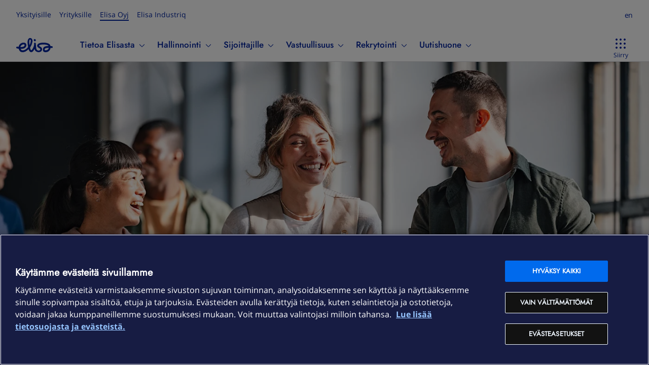

--- FILE ---
content_type: text/html
request_url: https://elisa.fi/yhtiotieto/rekrytointi/
body_size: 17239
content:

      <!DOCTYPE html>
      <html lang="fi" class="ds-reset">
        <head>
          <meta charset="UTF-8">
        <script type='text/javascript' src='https://cdn.cookielaw.org/consent/a35fb8b5-fd9a-489f-82bd-3bb83aad4b61/OtAutoBlock.js' ></script><script src='https://cdn.cookielaw.org/scripttemplates/otSDKStub.js' data-document-language='true' type='text/javascript' charset='UTF-8' data-domain-script='a35fb8b5-fd9a-489f-82bd-3bb83aad4b61' ></script><script src='/elisa.fi-ng-assets/js/one-trust/oneTrust.js'></script>
        
        
          <link rel="preload" as="font" href="//static.elisa.fi/content/fonts/webfonts/open-sans-v10-latin-600.woff2" type="font/woff2" crossorigin />
          <link rel="preload" as="font" href="//static.elisa.fi/content/fonts/webfonts/open-sans-v10-latin-regular.woff2" type="font/woff2" crossorigin />
          <link rel="preload" as="font"  href="//static.elisa.fi/content/fonts/webfonts/open-sans-v10-latin-italic.woff2" type="font/woff2" crossorigin />
          <link rel="preload" as="font" href="//static.elisa.fi/content/fonts/fonts/elisaicons.woff2?whbxvwv" type="font/woff2" crossorigin />
          <link rel="preload" as="style" href="/elisa.fi-ng-assets/css/bundles/application.css"/>
          <link rel="preload" as="style" href="//static.elisa.fi/components/sites-navi/latest/navigation.css"/>
          <link rel="preload" as="script" href="/elisa.fi-ng-assets/js/bundles/application.main.js"/>
          <link rel="preconnect" href="https://static.elisa.com">
          <link rel="dns-prefetch" href="https://static.elisa.com">
          <link rel="preconnect" href="https://static.elisa.fi">
          <link rel="dns-prefetch" href="https://static.elisa.fi">
          <link rel="stylesheet" href="//static.elisa.fi/components/sites-navi/latest/navigation.css"/>
          <style>#sites-ds-navigation { min-height: 120px; }</style>
          <link rel="stylesheet" href="/elisa.fi-ng-assets/css/bundles/application.css"/>
          <script>
            window.ElisaNavi = {"showShoppingCart":false,"enableSearch":false,"showLogin":false,"showGenericCookieOnly":false,"showLocalNavi":false,"showHeader":true,"searchOptions":{"showSearch":false},"language":"fi","megaFooterContentDataSource":"https://static.elisa.fi/content/elisa-navi/megafooter-corporate-fi.json","mainHeaderContentDataSource":"https://static.elisa.fi/content/elisa-navi/react-header-corporate-fi.json","logo":{"alt":"Elisa","image":"","url":"//elisa.fi/yhtiotieto/"},"corporatemenu":[{"title":"Yksityisille","url":"https://elisa.fi/","current":false},{"title":"Yrityksille","url":"https://yrityksille.elisa.fi/","current":false},{"title":"Elisa Oyj","url":"https://elisa.fi/yhtiotieto/","current":true},{"title":"Elisa Industriq","url":"https://elisaindustriq.com/","current":false}],"rightSideLinkConfiguration":[{"rightSideLinkUrl":"https://elisa.fi/yhtiotieto/rekrytointi/","rightSideLinkText":"fi","rightSideLinkLabel":"Suomi"},{"rightSideLinkUrl":"https://elisa.com/corporate/careers/","rightSideLinkText":"en","rightSideLinkLabel":"English"}],"localItems":[{"name":"rekrytointi","href":"/yhtiotieto/rekrytointi/","active":true},{"name":"avoimet_tyopaikat","href":"/yhtiotieto/rekrytointi/avoimet_tyopaikat/","active":false},{"name":"myynti-ja-asiakaspalvelu","href":"/yhtiotieto/rekrytointi/myynti-ja-asiakaspalvelu/","active":false},{"name":"it-ja-ohjelmistoala","href":"/yhtiotieto/rekrytointi/it-ja-ohjelmistoala/","active":false},{"name":"blogi","href":"/yhtiotieto/rekrytointi/blogi/","active":false},{"name":"Kesätyöt","href":"/yhtiotieto/rekrytointi/kesatyot/","active":false}]}
          </script>
          <link rel="canonical" href="https://elisa.fi/yhtiotieto/rekrytointi/" />
          <link rel="alternate" href="https://elisa.fi/yhtiotieto/rekrytointi/" hreflang="fi-FI" />
<link rel="alternate" href="https://elisa.com/corporate/careers/" hreflang="en-FI" />
          <meta name="description" content="Tutustu Elisan tarjoamiin uramahdollisuuksiin ja lue millaista on olla töissä johtavassa tietoliikenne- ja digitaalisia palveluita tarjoavassa yrityksessä." />
          <meta property="og:image" content="https://static.elisa.com/v2/image/2tqybbhjs47b/2PeNjY1mqEcLuBY3XU16Ou/rekry-hero.jpg" /><meta name="twitter:image" content="https://static.elisa.com/v2/image/2tqybbhjs47b/2PeNjY1mqEcLuBY3XU16Ou/rekry-hero.jpg" />
          <meta name="twitter:card" content="summary" />
          <meta name="twitter:site" content="@ElisaOyj" />
          <meta property="og:site_name" content="Elisa" />
          <meta property="og:url" content="https://elisa.fi/yhtiotieto/rekrytointi/" />
          <meta property="og:title" content="Rekrytointi - Töihin Elisalle - Elisa" />
           <meta property="og:description" content="Tutustu Elisan tarjoamiin uramahdollisuuksiin ja lue millaista on olla töissä johtavassa tietoliikenne- ja digitaalisia palveluita tarjoavassa yrityksessä." />
          <meta name="viewport" content="width=device-width, initial-scale=1.0, , minimum-scale=1.0">
          <meta name="robots" content="index, follow">
          <title>Rekrytointi - Töihin Elisalle - Elisa</title>
          
          
          <link rel="preload" as="style" href="//static.elisa.fi/components/pattern-library/7.33.1/release/css/elisa-styleguide-min.css"/>
<link rel="stylesheet" href="//static.elisa.fi/components/pattern-library/7.33.1/release/css/elisa-styleguide-min.css"/>
          <script type="text/javascript" src="/elisa.fi-ng-assets/js/analytics/util.js"></script>
        </head>
        <body>
          <script>
            window.PAGE_ID = '6Y57kRNNcEbkVfoJwHhDzA';
            window.SHOW_ASPA_BREADCRUMB = false;
            window.CONTENTFUL_DATA = [{"metadata":{"tags":[],"concepts":[]},"fields":{"image":{"fi-FI":"https://static.elisa.com/v2/image/2tqybbhjs47b/2PeNjY1mqEcLuBY3XU16Ou/rekry-hero.jpg"},"altImage":{"fi-FI":"kolme hymyilevää ihmistä työpaikalla"},"fit":{"fi-FI":"cover"},"position":{"fi-FI":"center top"},"video":{"fi-FI":"https://static.elisa.com/v2/image/2tqybbhjs47b/3Q1f5J5vsTq0OwTuaBlEEz/HD__N2A8265.jpg"},"bgColor":{"fi-FI":"blue-200"},"gradientColor":{"fi-FI":"black"},"mobileContentPosition":{"fi-FI":"top"},"desktopContentPosition":{"fi-FI":"bottom"},"title":{"fi-FI":"Töissä Elisalla"},"paragraph":{"fi-FI":""},"id":{"fi-FI":"block-4Z9s7gUZAyvAUXPQXY0Ng8"}},"sys":{"type":"Entry","id":"4Z9s7gUZAyvAUXPQXY0Ng8","space":{"sys":{"type":"Link","linkType":"Space","id":"9s2seltddnxb"}},"environment":{"sys":{"id":"master","type":"Link","linkType":"Environment"}},"contentType":{"sys":{"type":"Link","linkType":"ContentType","id":"cbFluidHero"}},"createdBy":{"sys":{"type":"Link","linkType":"User","id":"7zoIZSLmjtuujQyeguG49z"}},"updatedBy":{"sys":{"type":"Link","linkType":"User","id":"6iwlEijBVjcP3b1Xf29NCk"}},"revision":20,"createdAt":"2022-02-01T06:30:13.608Z","updatedAt":"2025-02-17T13:47:45.697Z","publishedVersion":38}},{"metadata":{"tags":[],"concepts":[]},"fields":{"paddingTop":{"fi-FI":"2"},"paddingBottom":{"fi-FI":"2"},"headerTag":{"fi-FI":"h2"},"maxWidth":{"fi-FI":"compress-1"},"background":{"fi-FI":"blue"},"alignment":{"fi-FI":"center"},"buttons":{"fi-FI":[{"sys":{"id":"6CKWZYcgea9CPultRk110X-68"},"text":"Lue lisää kulttuuristamme","color":"blue","size":"large","category":"link","insideRow":true,"ctaLink":{"sys":{"id":"6CKWZYcgea9CPultRk110X-68-40"},"type":"cbLinkExternal","target":"https://static.elisa.com/v2/image/2tqybbhjs47b/1rPbPYInBH0kKgcrXUTaqm/Elisa-tyonantajalupauksemme.pdf","openNewTab":true}}]},"bodyText":{"fi-FI":"<p class=\"ds-text--lead\" style=\"text-align: center;\">Töissä Elisalla saat olla se, kuka olet. Eli ainutlaatuinen sinä. Arjessa pääset rakentamaan rohkeasti kestävää tulevaisuutta miljoonien ihmisten jokapäiväisen viestinnän, työskentelyn, asioinnin ja viihtymisen kannalta tärkeillä digitaalisilla ratkaisuilla. Jotta pysymme askeleen edellä, on selvää, että tarvitset myös parhaat mahdolliset puitteet kokeilla uutta, kehittyä ja kukoistaa – sekä erehtyä ja oppia.</p>"},"id":{"fi-FI":"block-2jwxE6NIA8oQe8jflafQEo"}},"sys":{"type":"Entry","id":"2jwxE6NIA8oQe8jflafQEo","space":{"sys":{"type":"Link","linkType":"Space","id":"9s2seltddnxb"}},"environment":{"sys":{"id":"master","type":"Link","linkType":"Environment"}},"contentType":{"sys":{"type":"Link","linkType":"ContentType","id":"cbTextboxContainer"}},"createdBy":{"sys":{"type":"Link","linkType":"User","id":"7zoIZSLmjtuujQyeguG49z"}},"updatedBy":{"sys":{"type":"Link","linkType":"User","id":"4cB9lRb28gSBEOxMlgacSL"}},"revision":15,"createdAt":"2022-02-01T06:30:13.620Z","updatedAt":"2025-05-20T10:03:51.985Z","publishedVersion":27}},{"metadata":{"tags":[],"concepts":[]},"fields":{"paddingTop":{"fi-FI":"2"},"paddingBottom":{"fi-FI":"2"},"headerTag":{"fi-FI":"h2"},"maxWidth":{"fi-FI":"compress-0"},"background":{"fi-FI":"default"},"alignment":{"fi-FI":"left"},"bodyText":{"fi-FI":"<div class=\"ds-text-align--center\"><div><h2 class=\"ds-text--display\">Avoimet työpaikat</h2></div><p class=\"ds-text--lead\">Näihin tehtäviin haemme ihmisiä juuri nyt</p></div>\n\n<div id=\"recruitment\"></div>"},"id":{"fi-FI":"block-1UUdsrOu53yiMUesFEGlYf"}},"sys":{"type":"Entry","id":"1UUdsrOu53yiMUesFEGlYf","space":{"sys":{"type":"Link","linkType":"Space","id":"9s2seltddnxb"}},"environment":{"sys":{"id":"master","type":"Link","linkType":"Environment"}},"contentType":{"sys":{"type":"Link","linkType":"ContentType","id":"cbTextboxContainer"}},"createdBy":{"sys":{"type":"Link","linkType":"User","id":"7zoIZSLmjtuujQyeguG49z"}},"updatedBy":{"sys":{"type":"Link","linkType":"User","id":"6iwlEijBVjcP3b1Xf29NCk"}},"revision":14,"createdAt":"2022-02-03T09:22:11.852Z","updatedAt":"2025-03-19T08:37:19.020Z","publishedVersion":25}},{"metadata":{"tags":[],"concepts":[]},"fields":{"paddingTop":{"fi-FI":"2"},"paddingBottom":{"fi-FI":"2"},"headerTag":{"fi-FI":"h2"},"maxWidth":{"fi-FI":"compress-1"},"background":{"fi-FI":"blue"},"alignment":{"fi-FI":"center"},"bodyText":{"fi-FI":"<h2 style=\"text-align: center;\">Avoimia asiakaspalvelun ja myynnin tehtäviä&nbsp;</h2>\n\n<p style=\"text-align: center;\" class=\"ds-text--lead\"><b>Katso avoimet paikat kumppaneiltamme:</b></p>\n\n<div class=\"ds-padding-top--4 ds-text-align--center\"><a href=\"https://lead.fi/?s=elisa\" target=\"_blank\"><button id=\"dsi4\" type=\"button\" class=\"ds-button ds-button--color-linkblue ds-button--size-l ds-margin-right--4 ds-margin-bottom--4\"><span class=\"ds-button__content\">Lead</span></button></a><a href=\"https://barona.fi/tyopaikat?employer=elisa+oyj&amp;employer=elisa+santa+monica+oy&amp;employer=elisa+telesales+oy\" target=\"_blank\"><button id=\"1\" type=\"button\" class=\"ds-button ds-button--color-linkblue ds-button--size-l ds-margin-right--4 ds-margin-bottom--4\"><span class=\"ds-button__content\">Barona</span></button></a>\n<a href=\"https://www.clevry.com/fi/avoimet-tyopaikat-elisa/\" target=\"_blank\"><button id=\"1\" type=\"button\" class=\"ds-button ds-button--color-linkblue ds-button--size-l ds-margin-right--4 ds-margin-bottom--4\"><span class=\"ds-button__content\">Clevry</span></button></a>\n</div>\n\n<p style=\"text-align: center;\" class=\"ds-text--lead\">\nMeillä on läpi vuoden useita hakuja asiakaspalvelu- ja myyntitehtäviin yhteistyökumppaniemme kautta. Leadin, Baronan ja Clevryn työntekijät työskentelevät tasa-arvoisena osana tiimejä, Elisan esihenkilöiden ohjauksessa ja valmennuksessa.\n</p>\n\n\n"},"id":{"fi-FI":"block-7iglJWYQhzuQsfK7xqd1vw"}},"sys":{"type":"Entry","id":"7iglJWYQhzuQsfK7xqd1vw","space":{"sys":{"type":"Link","linkType":"Space","id":"9s2seltddnxb"}},"environment":{"sys":{"id":"master","type":"Link","linkType":"Environment"}},"contentType":{"sys":{"type":"Link","linkType":"ContentType","id":"cbTextboxContainer"}},"createdBy":{"sys":{"type":"Link","linkType":"User","id":"7zoIZSLmjtuujQyeguG49z"}},"updatedBy":{"sys":{"type":"Link","linkType":"User","id":"6iwlEijBVjcP3b1Xf29NCk"}},"revision":21,"createdAt":"2022-03-01T08:09:40.119Z","updatedAt":"2025-03-19T08:39:43.328Z","publishedVersion":42}},{"metadata":{"tags":[],"concepts":[]},"fields":{"title":{"fi-FI":"Takaamme nämä, jotta voit olla paras sinä"},"paddingTop":{"fi-FI":"4"},"paddingBottom":{"fi-FI":"0"},"headerTag":{"fi-FI":"h2"},"maxWidth":{"fi-FI":"compress-0"},"background":{"fi-FI":"default"},"alignment":{"fi-FI":"left"},"bodyText":{"fi-FI":""},"id":{"fi-FI":"block-4TrbfLRfRqQ0CfHGPAoAKF"}},"sys":{"type":"Entry","id":"4TrbfLRfRqQ0CfHGPAoAKF","space":{"sys":{"type":"Link","linkType":"Space","id":"9s2seltddnxb"}},"environment":{"sys":{"id":"master","type":"Link","linkType":"Environment"}},"contentType":{"sys":{"type":"Link","linkType":"ContentType","id":"cbTextboxContainer"}},"createdBy":{"sys":{"type":"Link","linkType":"User","id":"7zoIZSLmjtuujQyeguG49z"}},"updatedBy":{"sys":{"type":"Link","linkType":"User","id":"6iwlEijBVjcP3b1Xf29NCk"}},"revision":13,"createdAt":"2022-02-01T06:30:13.534Z","updatedAt":"2025-03-19T08:38:36.675Z","publishedVersion":23}},{"metadata":{"tags":[],"concepts":[]},"fields":{"id":{"fi-FI":"recruitment-card-lift"},"backgroundColor":{"fi-FI":"default"},"columns":{"fi-FI":"3"},"items":{"fi-FI":[{"sys":{"id":"2IMZrTnnEBL9HgJiE2L3a3-24"},"title":"Pääsylippu oppivaan yhteisöön","alignTitle":"left","background":"white-smoke","color":"blue","size":"small","description":"<p>Alan paras osaamisemme syntyy rohkeasti kokeilemalla, uuden opettelulla ja innovoinnilla. Odotas, kun pääsemme kertomaan lisää esimerkkejä tavoista, joilla kehityt osana oppivaa ja toisiamme innostavaa yhteisöämme joka päivä.</p>","fitTheImage":"fill","positionOfTheImage":"left top"},{"sys":{"id":"3NDx1nEZFHRF64bOoMFydg-29"},"title":"Esihenkilöt pistävät parastaan","alignTitle":"left","background":"white-smoke","color":"blue","size":"small","description":"<p>Tukenasi ja saatavillasi ollaan ihan arkipäiväisissä hetkissä silloin, kun tarvitset. Meillä esihenkilöt\novat kulttuurimme kuvia: ystävällisiä, innostavia ja omia itsejään. He pistävät itsensä likoon, jotta\nsinä kasvat ja kukoistat.\n</p>","fitTheImage":"fill","positionOfTheImage":"left top"},{"sys":{"id":"Ng5JDL5L2qZiGmj5RWsiV-72"},"title":"Ratkaisuja kanssaihmisille","alignTitle":"left","background":"white-smoke","color":"blue","size":"small","description":"<p>Teemme tätä hommaa, jotta 2,8 miljoonalla asiakkaallamme olisi asiat mukavasti, käytössään parhaat digitaaliset ratkaisut ja edessään kestävä tulevaisuus. Missiomme on jotain sellaista, jonka takana voi seistä ylpeänä ja selkä suorassa.</p>","fitTheImage":"fill","positionOfTheImage":"left top"}]}},"sys":{"type":"Entry","id":"5vLDiO3oPBfpFIdzoLK4wq","space":{"sys":{"type":"Link","linkType":"Space","id":"9s2seltddnxb"}},"environment":{"sys":{"id":"master","type":"Link","linkType":"Environment"}},"contentType":{"sys":{"type":"Link","linkType":"ContentType","id":"cbOfferCards"}},"createdBy":{"sys":{"type":"Link","linkType":"User","id":"7zoIZSLmjtuujQyeguG49z"}},"updatedBy":{"sys":{"type":"Link","linkType":"User","id":"6iwlEijBVjcP3b1Xf29NCk"}},"revision":13,"createdAt":"2022-02-01T06:30:15.517Z","updatedAt":"2025-02-18T11:32:54.464Z","publishedVersion":23}},{"metadata":{"tags":[],"concepts":[]},"fields":{"title":{"fi-FI":"Meillä “sä saat olla sä”"},"paddingTop":{"fi-FI":"2"},"paddingBottom":{"fi-FI":"2"},"headerTag":{"fi-FI":"h2"},"maxWidth":{"fi-FI":"compress-1"},"background":{"fi-FI":"default"},"alignment":{"fi-FI":"center"},"buttons":{"fi-FI":[{"sys":{"id":"5iQmODUqVDOus4dDKw7sL1-98"},"text":"Lue lisää monimuotoisuudesta","color":"blue","size":"large","category":"link","insideRow":false,"ctaLink":{"sys":{"id":"5iQmODUqVDOus4dDKw7sL1-98-22"},"type":"cbLinkInternal","target":"https://elisa.fi/yhtiotieto/vastuullisuus/vastuullinen-tyonantaja/"}},{"sys":{"id":"3NNFrCfId8liTVzmamtEux-53"},"text":"Vastuullisuus Elisalla","href":"","color":"blue","size":"large","category":"link","alignment":"center","insideRow":false,"ctaLink":{"sys":{"id":"3NNFrCfId8liTVzmamtEux-53-4"},"type":"cbLinkInternal","target":"https://elisa.fi/yhtiotieto/vastuullisuus/"}}]},"bodyText":{"fi-FI":"<p>Monimuotoisuus, yhdenvertaisuus ja inklusiivisuus ovat meille tärkeitä sekä meidän itsemme, elisalaisten, että asiakkaidemme kannalta. Edistämme teoin sitä, että me kaikki voimme kokea olomme turvalliseksi, tulevamme kuulluksi sekä kohdelluiksi reilusti ja arvostavasti. Olemme\ntehneet useita toimenpiteitä edistääksemme yhdenvertaisuuden kokemaa Elisalla. Olemme\nesimerkiksi ottaneet käyttöön sukupuolineutraalit työnimikkeet ja kehittäneet rekrytointikäytäntöjämme tasavertaisimmiksi.\n</p>"},"id":{"fi-FI":"block-3gLp5F9n46HUs1WB34UyHi"}},"sys":{"type":"Entry","id":"3gLp5F9n46HUs1WB34UyHi","space":{"sys":{"type":"Link","linkType":"Space","id":"9s2seltddnxb"}},"environment":{"sys":{"id":"prod-master-2025-09-16","type":"Link","linkType":"Environment"}},"contentType":{"sys":{"type":"Link","linkType":"ContentType","id":"cbTextboxContainer"}},"createdBy":{"sys":{"type":"Link","linkType":"User","id":"7zoIZSLmjtuujQyeguG49z"}},"updatedBy":{"sys":{"type":"Link","linkType":"User","id":"4cB9lRb28gSBEOxMlgacSL"}},"revision":10,"createdAt":"2023-01-10T09:13:30.111Z","updatedAt":"2025-10-30T13:12:25.016Z","publishedVersion":16}},{"metadata":{"tags":[],"concepts":[]},"fields":{"paddingTop":{"fi-FI":"2"},"paddingBottom":{"fi-FI":"1"},"headerTag":{"fi-FI":"h2"},"maxWidth":{"fi-FI":"compress-0"},"background":{"fi-FI":"white-smoke"},"alignment":{"fi-FI":"left"},"bodyText":{"fi-FI":"<div class=\"ds-grid__row\">\n    <div class=\"ds-text-align--center ds-grid__col--xs-4 ds-grid__col--s-6 ds-grid__col--m-6 ds-grid__col--l-4 ds-grid__col--xl-4\">\n\t<img src=\"https://static.elisa.com/v2/image/2tqybbhjs47b/5IHIPladUHw1G9Fh6irwrr/Riku-Juurikko-small-box.png\" style=\"margin: 0 5ch;\">\n\t</div>\n\t<div class=\"ds-grid__col--xs-4 ds-grid__col--s-6 ds-grid__col--m-8 ds-grid__col--l-7 ds-grid__col--xl-7\">\n        <p class=\"ds-text--l\">\n            <i>\n                ”Koen tärkeäksi, että oma työni on merkityksellistä. Elisalla on merkittävä rooli suomalaisen yhteiskunnan kriittisen infrastruktuurin osana.”\n            </i>\n        </p>\n        <p></p>\n        <p class=\"ds-text--l\"><i>- Riku Juurikko, Head of Preparedness &amp; Cyber Resilience</i></p>\n    </div>\n\t</div>"},"id":{"fi-FI":"block-47eDYZIj5gTFVFB4VDPYA9"}},"sys":{"type":"Entry","id":"47eDYZIj5gTFVFB4VDPYA9","space":{"sys":{"type":"Link","linkType":"Space","id":"9s2seltddnxb"}},"environment":{"sys":{"id":"master","type":"Link","linkType":"Environment"}},"contentType":{"sys":{"type":"Link","linkType":"ContentType","id":"cbTextboxContainer"}},"createdBy":{"sys":{"type":"Link","linkType":"User","id":"7zoIZSLmjtuujQyeguG49z"}},"updatedBy":{"sys":{"type":"Link","linkType":"User","id":"6iwlEijBVjcP3b1Xf29NCk"}},"revision":26,"createdAt":"2022-02-01T06:30:13.540Z","updatedAt":"2025-03-19T08:38:17.905Z","publishedVersion":55}},{"metadata":{"tags":[],"concepts":[]},"fields":{"ingress":{"fi-FI":""},"maxWidth":{"fi-FI":"compress-1"},"youtubeLink":{"fi-FI":"https://youtu.be/zhamC2SiuAs"},"id":{"fi-FI":"block-7iLpe1gxIt5iAi0RPSaHUo"}},"sys":{"type":"Entry","id":"7iLpe1gxIt5iAi0RPSaHUo","space":{"sys":{"type":"Link","linkType":"Space","id":"9s2seltddnxb"}},"environment":{"sys":{"id":"master","type":"Link","linkType":"Environment"}},"contentType":{"sys":{"type":"Link","linkType":"ContentType","id":"cbVideoContainer"}},"createdBy":{"sys":{"type":"Link","linkType":"User","id":"4cB9lRb28gSBEOxMlgacSL"}},"updatedBy":{"sys":{"type":"Link","linkType":"User","id":"4cB9lRb28gSBEOxMlgacSL"}},"revision":1,"createdAt":"2025-06-09T10:40:40.635Z","updatedAt":"2025-06-09T10:40:40.635Z","publishedVersion":2}},{"metadata":{"tags":[],"concepts":[]},"fields":{"title":{"fi-FI":"Elisa valittiin 500 parhaan työnantajan joukkoon Euroopassa"},"orderForTag":{"fi-FI":1},"headerTag":{"fi-FI":"h3"},"image":{"fi-FI":"https://static.elisa.com/v2/image/2tqybbhjs47b/1yrQeo1c0p6IT6DSgkXb1h/statista-employer.png"},"paddingTop":{"fi-FI":"2"},"paddingBottom":{"fi-FI":"2"},"verticalAlign":{"fi-FI":"middle"},"background":{"fi-FI":"default"},"ratio":{"fi-FI":"default"},"narrow":{"fi-FI":true},"inverse":{"fi-FI":true},"alignment":{"fi-FI":"left"},"buttons":{"fi-FI":[{"sys":{"id":"1Lw4e49hzvoXb6zGzc9QK6-88"},"text":"Lue lisää","color":"blue","size":"large","category":"link","insideRow":true,"ctaLink":{"sys":{"id":"1Lw4e49hzvoXb6zGzc9QK6-88-66"},"type":"cbLinkExternal","target":"https://elisa.fi/yhtiotieto/rekrytointi/blogi/elisa-valittiin-500-parhaan-tyonantajan-joukkoon-euroopassa/","openNewTab":false}}]},"bodyText":{"fi-FI":"<p>The Financial Times ja Statista julkaisivat 22.5.2025 listauksen Euroopan 1 000 parhaasta työnantajasta. Elisa on tällä Europe’s Best Employers 2025 -listalla 500 parhaan joukossa sijalla 487, ollen samalla tietoliikennealan yrityksistä sijalla 8 sekä listauksen ainoa suomalainen IT-kategorian yritys.&nbsp;</p><p>Europe’s Best Employers 2025 -listaus tehtiin tänä vuonna ensimmäistä kertaa ja se perustuu sekä työntekijöiden että yrityksen ulkopuolisten, mutta samalla toimialalla työskentelevien, henkilöiden oma-aloitteisiin suositteluihin.</p>"},"isPrimary":{"fi-FI":true},"spaceId":{"fi-FI":"9s2seltddnxb"},"environment":{"fi-FI":"master"},"fitTheImage":{"fi-FI":"cover"},"yaContent":{"fi-FI":false},"id":{"fi-FI":"block-55pgNqLzZNjccpH1vPAy7x"}},"sys":{"type":"Entry","id":"55pgNqLzZNjccpH1vPAy7x","space":{"sys":{"type":"Link","linkType":"Space","id":"9s2seltddnxb"}},"environment":{"sys":{"id":"master","type":"Link","linkType":"Environment"}},"contentType":{"sys":{"type":"Link","linkType":"ContentType","id":"cbMarketingBlock"}},"createdBy":{"sys":{"type":"Link","linkType":"User","id":"4cB9lRb28gSBEOxMlgacSL"}},"updatedBy":{"sys":{"type":"Link","linkType":"User","id":"4cB9lRb28gSBEOxMlgacSL"}},"revision":1,"createdAt":"2025-06-19T07:58:52.443Z","updatedAt":"2025-06-19T07:58:52.443Z","publishedVersion":2}},{"metadata":{"tags":[],"concepts":[]},"fields":{"title":{"fi-FI":"Teetkö uraa ohjelmistojen ja IT:n parissa?"},"headerTag":{"fi-FI":"h3"},"image":{"fi-FI":"https://static.elisa.com/v2/image/2tqybbhjs47b/7K2MCxXccDDwo7lclRn88W/MicrosoftTeams-image (1).png"},"altImage":{"fi-FI":"Elisa Design Day -tapahtuma"},"paddingTop":{"fi-FI":"0"},"paddingBottom":{"fi-FI":"0"},"verticalAlign":{"fi-FI":"middle"},"background":{"fi-FI":"default"},"ratio":{"fi-FI":"default"},"narrow":{"fi-FI":true},"inverse":{"fi-FI":false},"alignment":{"fi-FI":"left"},"buttons":{"fi-FI":[{"sys":{"id":"78BGIN9nJRCtj4PdzXhc4B-16"},"text":"Lue lisää ja valitse oma seikkailusi","href":"","color":"blue","size":"large","category":"link","alignment":"left","insideRow":false,"ctaLink":{"sys":{"id":"78BGIN9nJRCtj4PdzXhc4B-16-28"},"type":"cbLinkInternal","target":"https://elisa.fi/yhtiotieto/rekrytointi/it-ja-ohjelmistoala/"}}]},"bodyText":{"fi-FI":"<p><span style=\"white-space:pre-wrap;\">Startup-projekteja, ohjelmistokehitystä, verkko-optimointeja, automaatiohankkeita, cyber-turvaa, designia... Ja yli 500 työkaveria, joiden käsistä ovat syntyneet muun muassa Elisa Viihde ja Elisa Kirja -palvelut sekä monet vielä päivänvaloa odottavat loistoideat. Myös hyvää työelämää, jota on kiitelty muun muassa siitä, että harvoin on kiire ja ylityöt on kielletty.</span></p>"},"isPrimary":{"fi-FI":true},"spaceId":{"fi-FI":"9s2seltddnxb"},"environment":{"fi-FI":"master"},"fitTheImage":{"fi-FI":"cover"},"yaContent":{"fi-FI":false},"id":{"fi-FI":"block-hY3nlAMA2ChUoW47p1W6G"}},"sys":{"type":"Entry","id":"hY3nlAMA2ChUoW47p1W6G","space":{"sys":{"type":"Link","linkType":"Space","id":"9s2seltddnxb"}},"environment":{"sys":{"id":"master","type":"Link","linkType":"Environment"}},"contentType":{"sys":{"type":"Link","linkType":"ContentType","id":"cbMarketingBlock"}},"createdBy":{"sys":{"type":"Link","linkType":"User","id":"7zoIZSLmjtuujQyeguG49z"}},"updatedBy":{"sys":{"type":"Link","linkType":"User","id":"4cB9lRb28gSBEOxMlgacSL"}},"revision":19,"createdAt":"2022-02-01T06:30:15.569Z","updatedAt":"2025-06-19T07:58:51.952Z","publishedVersion":35}},{"metadata":{"tags":[],"concepts":[]},"fields":{"title":{"fi-FI":"Myynnin ja asiakaspalvelun uralle?"},"headerTag":{"fi-FI":"h3"},"image":{"fi-FI":"https://static.elisa.com/v2/image/2tqybbhjs47b/3RFnvN8HlxuHH0pFtzQv3I/myymala-1.jpg"},"altImage":{"fi-FI":"Elisan myymälä"},"background":{"fi-FI":"white-smoke"},"narrow":{"fi-FI":true},"inverse":{"fi-FI":true},"buttons":{"fi-FI":[{"sys":{"id":"6PUl9yldfl9lwUXXirk0uK-56"},"text":"Lue lisää ja valitse oma seikkailusi","href":"","color":"blue","size":"large","category":"link","alignment":"left","insideRow":false,"ctaLink":{"sys":{"id":"6PUl9yldfl9lwUXXirk0uK-56-32"},"type":"cbLinkInternal","target":"https://elisa.fi/yhtiotieto/rekrytointi/myynti-ja-asiakaspalvelu/"}}]},"bodyText":{"fi-FI":"<p>Myyntityössä, asiakaspalvelussa ja Elisa myymälöissä oppii yhtä sun toista siitä, miten\nkanssaihmisten arjesta tehdään parempaa. Joskus koko viikonloppu on pelastettu toimivalla\nnettiyhteydellä. Asiakaspalvelussa Elisalla saat olla tekemisissä tuotteiden ja palveluiden parissa,\njotka tekevät monen elämästä parempaa. Mikä tärkeintä, saat tilaisuuden kasvaa ihmisenä ja\nammattilaisena. Pidämme riman korkealla kaikessa tekemisessämme ja siksi tuemme\nurakehitystäsi lisäkoulutuksilla myynnin ja asiakaspalvelutaitojen kehittymisen ohessa.\n</p>"},"spaceId":{"fi-FI":"9s2seltddnxb"},"environment":{"fi-FI":"master"},"id":{"fi-FI":"block-6Y7MYh1D1ptqjFPJAx6hI0"}},"sys":{"type":"Entry","id":"6Y7MYh1D1ptqjFPJAx6hI0","space":{"sys":{"type":"Link","linkType":"Space","id":"9s2seltddnxb"}},"environment":{"sys":{"id":"master","type":"Link","linkType":"Environment"}},"contentType":{"sys":{"type":"Link","linkType":"ContentType","id":"cbMarketingBlock"}},"createdBy":{"sys":{"type":"Link","linkType":"User","id":"7zoIZSLmjtuujQyeguG49z"}},"updatedBy":{"sys":{"type":"Link","linkType":"User","id":"4cB9lRb28gSBEOxMlgacSL"}},"revision":20,"createdAt":"2022-02-01T06:30:15.359Z","updatedAt":"2025-02-05T07:36:55.201Z","publishedVersion":38}},{"metadata":{"tags":[],"concepts":[]},"fields":{"paddingTop":{"fi-FI":"2"},"paddingBottom":{"fi-FI":"1"},"headerTag":{"fi-FI":"h2"},"maxWidth":{"fi-FI":"compress-0"},"background":{"fi-FI":"default"},"alignment":{"fi-FI":"left"},"bodyText":{"fi-FI":"<div class=\"ds-grid__row\">\n    <div class=\"ds-text-align--center ds-grid__col--xs-4 ds-grid__col--s-6 ds-grid__col--m-6 ds-grid__col--l-4 ds-grid__col--xl-4\">\n\t<img src=\"https://static.elisa.com/v2/image/2tqybbhjs47b/4UFdZlqGIs7ylMJE9tor9z/Group 7 (3).png?w=200\" style=\"margin: 0 5ch;\">\n\t</div>\n\t<div class=\"ds-grid__col--xs-4 ds-grid__col--s-6 ds-grid__col--m-8 ds-grid__col--l-7 ds-grid__col--xl-7\">\t\n        <p class=\"ds-text--l\">\n            <i>\n                ”Elisan valmentava johtaminen on antanut lisää uskoa omiin kykyihini. Rima on laitettu minulle korkealle, koska on luotettu, että minä pystyn kyllä.”\n            </i>\n        </p>\n        <p></p>\n        <p class=\"ds-text--l\"><i>- Venla Hänninen, myyntipäällikkö</i></p>\n    </div>\n\t</div>"},"id":{"fi-FI":"block-3IWtzT5x4lXYMftPMak4H3"}},"sys":{"type":"Entry","id":"3IWtzT5x4lXYMftPMak4H3","space":{"sys":{"type":"Link","linkType":"Space","id":"9s2seltddnxb"}},"environment":{"sys":{"id":"master","type":"Link","linkType":"Environment"}},"contentType":{"sys":{"type":"Link","linkType":"ContentType","id":"cbTextboxContainer"}},"createdBy":{"sys":{"type":"Link","linkType":"User","id":"7zoIZSLmjtuujQyeguG49z"}},"updatedBy":{"sys":{"type":"Link","linkType":"User","id":"6iwlEijBVjcP3b1Xf29NCk"}},"revision":21,"createdAt":"2022-02-01T06:30:13.542Z","updatedAt":"2025-03-19T08:38:01.446Z","publishedVersion":39}},{"metadata":{"tags":[],"concepts":[]},"fields":{"paddingTop":{"fi-FI":"2"},"paddingBottom":{"fi-FI":"0"},"headerTag":{"fi-FI":"h2"},"maxWidth":{"fi-FI":"compress-1"},"background":{"fi-FI":"white-smoke"},"alignment":{"fi-FI":"left"},"bodyText":{"fi-FI":"<h2>Tarinoita oppivasta ja rohkeasti kokeilevasta yhteisöstämme</h2><p>Nyt pääset tutustumaan syvemmälle siihen, minkä parissa elisalaisena pääsee tekemään töitä.\nMitä meille arjessa tarkoittaa hyvä johtaminen? Entä mitä hyötyä on siitä, kun saa olla oma paras\nitsensä, oivaltaa ja kokeilla rohkeasti? Millä konstein teemme 2,8 miljoonan asiakkaamme\nelämästä parempaa?\n</p>"},"id":{"fi-FI":"block-7D0X8abutadurollLNbHg8"}},"sys":{"type":"Entry","id":"7D0X8abutadurollLNbHg8","space":{"sys":{"type":"Link","linkType":"Space","id":"9s2seltddnxb"}},"environment":{"sys":{"id":"master","type":"Link","linkType":"Environment"}},"contentType":{"sys":{"type":"Link","linkType":"ContentType","id":"cbTextboxContainer"}},"createdBy":{"sys":{"type":"Link","linkType":"User","id":"7zoIZSLmjtuujQyeguG49z"}},"updatedBy":{"sys":{"type":"Link","linkType":"User","id":"6iwlEijBVjcP3b1Xf29NCk"}},"revision":13,"createdAt":"2022-02-01T06:30:13.592Z","updatedAt":"2025-03-19T08:39:39.743Z","publishedVersion":23}},{"metadata":{"tags":[],"concepts":[]},"fields":{"id":{"fi-FI":"recruitment-stories"},"backgroundColor":{"fi-FI":"white-smoke"},"columns":{"fi-FI":"3"},"items":{"fi-FI":[{"sys":{"id":"2cMI0Rkc2hdMxWASHAWrhe-45"},"title":"Tekoäly ja yhteistyö: Maria Kalimerin resepti parempaan asiakaskokemukseen","alignTitle":"left","background":"default","buttonText":"Lue Marian juttu","color":"blue","size":"large","ctaLink":{"sys":{"id":"2cMI0Rkc2hdMxWASHAWrhe-45-42"},"type":"cbLinkInternal","target":"https://elisa.fi/yhtiotieto/rekrytointi/blogi/tekoaly-ja-yhteistyo-maria-kalimerin-resepti-parempaan-asiakaskokemukseen/"},"description":"<p>Tekoäly ei ole vain teknologiaa – se on yhteistyötä ja jatkuvaa oppimista.</p>","image":"https://static.elisa.com/v2/image/2tqybbhjs47b/5BZU3vnqgnWzhlLHXJvpkp/Maria-rekry-blog-hero.jpg","fitTheImage":"cover","positionOfTheImage":"center top"},{"sys":{"id":"3uANXsriQoVJeheizGhnho-5"},"title":"Yhdessä onnistumme!","alignTitle":"left","background":"default","buttonText":"Lue juttu Valo-tiimistä","color":"blue","size":"large","ctaLink":{"sys":{"id":"3uANXsriQoVJeheizGhnho-5-60"},"type":"cbLinkInternal","target":"https://elisa.fi/yhtiotieto/rekrytointi/blogi/ainutlaatuinen-yhteishenki-ja-jatkuva-oppiminen-asiakaspalvelutiimin-voimavarana/"},"description":"<p>Elisan asiakaspalvelussa työskentelee Valo-tiimi, jonka työn ytimessä on yhdessä tekeminen, vahva tiimihenki ja asiakkaiden palveleminen haastavissa tilanteissa.</p>","image":"https://static.elisa.com/v2/image/2tqybbhjs47b/73PyighUW8Qc2suRhi1nsa/aspa-valo-koko-tiimi.jpg","fitTheImage":"cover","positionOfTheImage":"center center"},{"sys":{"id":"1SAaafQUrwd2D6olyRQS8K-28"},"title":"Kyberturva-asiantuntijan työ ei näy, kun kaikki toimii","alignTitle":"left","background":"default","buttonText":"Lue Mikan ja Laurin juttu","color":"blue","size":"large","ctaLink":{"sys":{"id":"1SAaafQUrwd2D6olyRQS8K-28-2"},"type":"cbLinkInternal","target":"https://elisa.fi/yhtiotieto/rekrytointi/blogi/kyberturva-asiantuntija/"},"description":"<p><i>“Tee työtä, jolla on merkitys.” </i> Lentävä lause, joka on kyberturva-asiantuntijan arjessa hyvinkin paikkansa pitävä.</p>","image":"https://static.elisa.com/v2/image/2tqybbhjs47b/551ki1f2oh3pOR5KrQRYPo/rekry-blog-ramo-hero.jpg","fitTheImage":"cover","positionOfTheImage":"center center"}]}},"sys":{"type":"Entry","id":"6XC8fLkmtOEra5PtQ5PlWK","space":{"sys":{"type":"Link","linkType":"Space","id":"9s2seltddnxb"}},"environment":{"sys":{"id":"master","type":"Link","linkType":"Environment"}},"contentType":{"sys":{"type":"Link","linkType":"ContentType","id":"cbOfferCards"}},"createdBy":{"sys":{"type":"Link","linkType":"User","id":"7zoIZSLmjtuujQyeguG49z"}},"updatedBy":{"sys":{"type":"Link","linkType":"User","id":"4cB9lRb28gSBEOxMlgacSL"}},"revision":29,"createdAt":"2022-02-01T06:30:15.249Z","updatedAt":"2025-12-09T12:59:00.862Z","publishedVersion":55}},{"metadata":{"tags":[],"concepts":[]},"fields":{"paddingTop":{"fi-FI":"2"},"paddingBottom":{"fi-FI":"2"},"headerTag":{"fi-FI":"h2"},"maxWidth":{"fi-FI":"compress-0"},"background":{"fi-FI":"white-smoke"},"alignment":{"fi-FI":"center"},"buttons":{"fi-FI":[{"sys":{"id":"6keXOIp2WfD7PZ6s7CWBBU-44"},"text":"Lisää elisalaisia tarinoita","href":"","color":"blue","size":"large","category":"link","alignment":"center","insideRow":false,"ctaLink":{"sys":{"id":"6keXOIp2WfD7PZ6s7CWBBU-44-63"},"type":"cbLinkInternal","target":"https://elisa.fi/yhtiotieto/rekrytointi/blogi/"}}]},"id":{"fi-FI":"block-3u5xFWDVpWbJTUg84x5lir"}},"sys":{"type":"Entry","id":"3u5xFWDVpWbJTUg84x5lir","space":{"sys":{"type":"Link","linkType":"Space","id":"9s2seltddnxb"}},"environment":{"sys":{"id":"master","type":"Link","linkType":"Environment"}},"contentType":{"sys":{"type":"Link","linkType":"ContentType","id":"cbTextboxContainer"}},"createdBy":{"sys":{"type":"Link","linkType":"User","id":"7zoIZSLmjtuujQyeguG49z"}},"updatedBy":{"sys":{"type":"Link","linkType":"User","id":"6iwlEijBVjcP3b1Xf29NCk"}},"revision":15,"createdAt":"2022-02-02T10:41:15.180Z","updatedAt":"2025-03-19T08:38:09.445Z","publishedVersion":27}}];
            window.LAYOUT='CorporateElisafiLayout';
            window.NAVI_CONFIG={"showShoppingCart":false,"enableSearch":false,"showLogin":false,"showGenericCookieOnly":false,"showLocalNavi":false,"showHeader":true,"searchOptions":{"showSearch":false},"language":"fi","megaFooterContentDataSource":{"externallogo":{"iconurl":"","link":""},"socialmediaiconlinks":{"facebook":"https://www.facebook.com/elisasuomi","twitter":"https://x.com/elisaoyj","pinterest":"https://www.pinterest.com/elisaoyj/","instagram":"https://www.instagram.com/elisaoyj/","youtube":"https://www.youtube.com/user/elisa","linkedin":"https://www.linkedin.com/company/elisa","tiktok":"https://www.tiktok.com/@elisaoyj"},"megafooterdisclaimer":{"TOUL":{"TOULText":"This won't be displayed without a link","TOULUrl":""},"contract":{"contractText":"Sopimusehdot","contractUrl":"https://elisa.fi/sopimusehdot/"},"privacy":{"privacyText":"Tietosuoja","privacyUrl":"https://elisa.fi/tietosuoja/"},"accessibility":{"accessibilityText":"Saavutettavuus","accessibilityUrl":"https://elisa.fi/yhtiotieto/vastuullisuus/saavutettavuus/"},"cookiesettings":{"text":"Evästeasetukset"},"copyright":{"copyrightText":"Tekijänoikeudet © 2025 Elisa Oyj."}},"megamenu":[{"megastack":[{"title":"Tietoa Elisasta","url":"https://elisa.fi/yhtiotieto/","pages":[{"title":"Mitä teemme","url":"https://elisa.fi/yhtiotieto/tietoa-elisasta/mita-teemme/"},{"title":"Innovointi","url":"https://elisa.fi/yhtiotieto/tietoa-elisasta/innovointi/"},{"title":"Historia","url":"https://elisa.fi/yhtiotieto/tietoa-elisasta/historia/"},{"title":"Toimittajat","url":"https://elisa.fi/yhtiotieto/toimittajat/"},{"title":"Yhteystiedot","url":"https://elisa.fi/yhtiotieto/tietoa-elisasta/yhteystiedot/"}]}]},{"megastack":[{"title":"Hallinnointi","url":"https://elisa.fi/yhtiotieto/hallinnointi/","pages":[{"title":"Yhtiökokous","url":"https://elisa.fi/yhtiotieto/hallinnointi/yhtiokokous/"},{"title":"Hallitus","url":"https://elisa.fi/yhtiotieto/hallinnointi/hallitus/"},{"title":"Johtoryhmä","url":"https://elisa.fi/yhtiotieto/hallinnointi/johtoryhma/"},{"title":"Palkitseminen","url":"https://elisa.fi/yhtiotieto/hallinnointi/palkitsemispolitiikka/"},{"title":"Riskienhallinta ja valvonta","url":"https://elisa.fi/yhtiotieto/hallinnointi/riskienhallintaa/"}]}]},{"megastack":[{"title":"Sijoittajille","url":"https://elisa.fi/yhtiotieto/sijoittajille/","pages":[{"title":"Elisa sijoituskohteena","url":"https://elisa.fi/yhtiotieto/sijoittajille/elisa-sijoituskohteena/"},{"title":"Tuloskeskus","url":"https://elisa.fi/yhtiotieto/sijoittajille/julkaisut/"},{"title":"Pörssitiedotteet","url":"https://elisa.fi/yhtiotieto/sijoittajille/osake/porssitiedotteet/"},{"title":"Tietoa osakkeenomistajille","url":"https://elisa.fi/yhtiotieto/sijoittajille/osake/voitonjakopolitiikka-ja-osinko/"},{"title":"Osaketyökalut","url":"https://elisa.fi/yhtiotieto/sijoittajille/osaketyokalut/"},{"title":"Lisätietoja ja yhteystiedot","url":"https://elisa.fi/yhtiotieto/sijoittajille/sijoittajasuhteet/"}]}]},{"megastack":[{"title":"Vastuullisuus","url":"https://elisa.fi/yhtiotieto/vastuullisuus/","pages":[{"title":"Lähestymistapamme","url":"https://elisa.fi/yhtiotieto/vastuullisuus/lahestymistapamme/"},{"title":"Ethics and compliance","url":"https://elisa.fi/yhtiotieto/vastuullisuus/ethics-ja-compliance/"},{"title":"Raportointi ja yhteystiedot","url":"https://elisa.fi/yhtiotieto/vastuullisuus/raportointi-ja-yhteystiedot/"},{"title":"Ajankohtaista","url":"https://elisa.fi/yhtiotieto/vastuullisuus/ajankohtaista/"}]}]},{"megastack":[{"title":"Rekrytointi","url":"https://elisa.fi/yhtiotieto/rekrytointi/"},{"title":"Uutishuone","url":"https://elisa.fi/yhtiotieto/uutishuone/"},{"title":"In English","url":"https://elisa.com/corporate/"},{"title":"Yksityisille","url":"https://elisa.fi"},{"title":"Yrityksille","url":"https://yrityksille.elisa.fi"},{"title":"Operaattoreille","url":"https://elisa.fi/operaattoreille/"}]}]},"mainHeaderContentDataSource":[{"title":"Tietoa Elisasta","pages":[{"title":"Tietoa Elisasta","url":"https://elisa.fi/yhtiotieto/"},{"title":"Mitä teemme","url":"https://elisa.fi/yhtiotieto/tietoa-elisasta/mita-teemme/","children":[{"title":"Missiomme ja arvomme","url":"https://elisa.fi/yhtiotieto/tietoa-elisasta/missiomme-ja-arvomme/"}]},{"title":"Innovointi","url":"https://elisa.fi/yhtiotieto/tietoa-elisasta/innovointi/","children":[{"title":"Tutkimus ja kehitys","url":"https://elisa.fi/yhtiotieto/tietoa-elisasta/tutkimus-ja-kehitys/"},{"title":"HPY:n tutkimussäätiö","url":"https://elisa.fi/yhtiotieto/tietoa-elisasta/tutkimus-ja-kehitys/hpyn-tutkimussaatio/"}]},{"title":"Historia","url":"https://elisa.fi/yhtiotieto/tietoa-elisasta/historia/","children":[{"title":"Historia vuosikymmenittäin","url":"https://elisa.fi/yhtiotieto/tietoa-elisasta/historia/historia-vuosikymmenittain/"},{"title":"Puhelinmuseo","url":"https://elisa.fi/yhtiotieto/tietoa-elisasta/historia/puhelinmuseo/"}]},{"title":"Toimittajat","url":"https://elisa.fi/yhtiotieto/toimittajat/","children":[{"title":"Laskutustiedot","url":"https://elisa.fi/yhtiotieto/toimittajat/laskutustiedot/"},{"title":"Vastuullinen toimitusketju","url":"https://elisa.fi/yhtiotieto/toimittajat/vastuullinen-toimitusketju/"}]},{"title":"Yhteystiedot","url":"https://elisa.fi/yhtiotieto/tietoa-elisasta/yhteystiedot/"}]},{"title":"Hallinnointi","pages":[{"title":"Hallinnointi","url":"https://elisa.fi/yhtiotieto/hallinnointi/","children":[{"title":"Yhtiöjärjestys","url":"https://elisa.fi/yhtiotieto/hallinnointi/yhtiojarjestys/"},{"title":"Osakkeenomistajien nimitystoimikunta","url":"https://elisa.fi/yhtiotieto/hallinnointi/osakkeenomistajien-nimitystoimikunta/"},{"title":"Sisäpiiri- ja lähipiiriperiaatteet","url":"https://elisa.fi/yhtiotieto/hallinnointi/sisapiiri--ja-lahipiiriperiaatteet/"},{"title":"Johdon liiketoimet","url":"https://elisa.fi/yhtiotieto/hallinnointi/johdon-liiketoimet/"},{"title":"Johdon omistukset","url":"https://elisa.fi/yhtiotieto/hallinnointi/johdon-omistukset/"}]},{"title":"Yhtiökokous","url":"https://elisa.fi/yhtiotieto/hallinnointi/yhtiokokous/","children":[{"title":"Aiemmat yhtiökokoukset","url":"https://elisa.fi/yhtiotieto/hallinnointi/yhtiokokous/aiemmat-yhtiokokoukset/"},{"title":"Nimitystoimikunnan ehdotus","url":"https://elisa.fi/yhtiotieto/hallinnointi/yhtiokokous/nimitystoimikunnan-ehdotus/"}]},{"title":"Hallitus","url":"https://elisa.fi/yhtiotieto/hallinnointi/hallitus/","children":[{"title":"Työjärjestys ja valiokunnat","url":"https://elisa.fi/yhtiotieto/hallinnointi/tyojarjestys-ja-valiokunnat/"},{"title":"Valinta ja monimuotoisuus","url":"https://elisa.fi/yhtiotieto/hallinnointi/hallituksen-valinta-ja-monimuotoisuus/"}]},{"title":"Johtoryhmä","url":"https://elisa.fi/yhtiotieto/hallinnointi/johtoryhma/"},{"title":"Palkitsemispolitiikka","url":"https://elisa.fi/yhtiotieto/hallinnointi/palkitsemispolitiikka/","children":[{"title":"Johdon palkitseminen","url":"https://elisa.fi/yhtiotieto/hallinnointi/palkka--ja-palkkioselvitys/"}]},{"title":"Riskienhallinta ja valvonta","url":"https://elisa.fi/yhtiotieto/hallinnointi/riskienhallinta-ja-valvonta/","children":[{"title":"Tilintarkastus","url":"https://elisa.fi/yhtiotieto/hallinnointi/tilintarkastus/"}]}]},{"title":"Sijoittajille","pages":[{"title":"Sijoittajille","url":"https://elisa.fi/yhtiotieto/sijoittajille/"},{"title":"Elisa sijoituskohteena","url":"https://elisa.fi/yhtiotieto/sijoittajille/elisa-sijoituskohteena/","children":[{"title":"Näkymät ja ohjeistus","url":"https://elisa.fi/yhtiotieto/sijoittajille/elisa-sijoituskohteena/nakymat-ja-ohjeistus/"},{"title":"Toimitusjohtajan katsaus","url":"https://elisa.fi/yhtiotieto/sijoittajille/elisa-sijoituskohteena/toimitusjohtajan-katsaus/"},{"title":"Omistajat","url":"https://elisa.fi/yhtiotieto/sijoittajille/omistajat/"},{"title":"Riskit","url":"https://elisa.fi/yhtiotieto/sijoittajille/elisa-sijoituskohteena/riskit/"},{"title":"Velkarahoitus","url":"https://elisa.fi/yhtiotieto/sijoittajille/elisa-sijoituskohteena/velkarahoitus/"},{"title":"Keskeiset tytäryhtiöt","url":"https://elisa.fi/yhtiotieto/sijoittajille/elisa-sijoituskohteena/keskeiset-tytaryhtiot/"}]},{"title":"Tuloskeskus","url":"https://elisa.fi/yhtiotieto/sijoittajille/julkaisut/","children":[{"title":"Vuosikertomus","url":"https://elisa.fi/yhtiotieto/sijoittajille/vuosikertomus/"},{"title":"Vuosikertomusarkisto","url":"https://elisa.fi/yhtiotieto/sijoittajille/julkaisut/vuosikertomukset/"},{"title":"Avainluvut","url":"https://elisa.fi/yhtiotieto/sijoittajille/taloudelliset-avainluvut/"},{"title":"Vastuullisuuden avainluvut","url":"https://elisa.fi/yhtiotieto/sijoittajille/taloudelliset-avainluvut/vastuullisuuden-avainluvut/"},{"title":"Vaihtoehtoiset tunnusluvut","url":"https://elisa.fi/yhtiotieto/sijoittajille/taloudelliset-avainluvut/vaihtoehtoiset-tunnusluvut/"},{"title":"Pääomamarkkinapäivä","url":"https://elisa.fi/yhtiotieto/sijoittajille/julkaisut/paaomamarkkinapaiva/"},{"title":"Analyytikkotilaisuuksien transkriptiot","url":"https://elisa.fi/yhtiotieto/sijoittajille/analyytikkotilaisuuksien-transkriptiot/"}]},{"title":"Pörssitiedotteet","url":"https://elisa.fi/yhtiotieto/sijoittajille/osake/porssitiedotteet/","children":[{"title":"Liputusilmoitukset","url":"https://elisa.fi/yhtiotieto/sijoittajille/osake/liputusilmoitukset/"},{"title":"Tilaa tiedotteita","url":"https://elisa.fi/yhtiotieto/sijoittajille/tilaa-tiedotteita/"}]},{"title":"Tietoa osakkeenomistajille","url":"https://elisa.fi/yhtiotieto/sijoittajille/osake/tietoa-osakkeenomistajille/","children":[{"title":"Voitonjakopolitiikka ja osinko","url":"https://elisa.fi/yhtiotieto/sijoittajille/osake/voitonjakopolitiikka-ja-osinko/"},{"title":"Osakekohtaiset tunnusluvut","url":"https://elisa.fi/yhtiotieto/sijoittajille/osake/osakekohtaiset-tunnusluvut/"},{"title":"Osakepääoma ja optiot","url":"https://elisa.fi/yhtiotieto/sijoittajille/osake/optiot/"},{"title":"Liikkeellelaskupäivät","url":"https://elisa.fi/yhtiotieto/sijoittajille/osake/uusien-osakkeiden-liikkeellelaskupaivat/"},{"title":"Osakkeen myynti ja verotus","url":"https://elisa.fi/yhtiotieto/sijoittajille/osake/elisan-osakkeen-myynti-ja-verotus/"},{"title":"Sulautuneiden yhtiöiden osakkeet","url":"https://elisa.fi/yhtiotieto/sijoittajille/osake/sulautuneiden-yhtioiden-osakkeet/"},{"title":"Osakkeen historia","url":"https://elisa.fi/yhtiotieto/sijoittajille/osakkeen-historia/"},{"title":"Usein kysyttyä","url":"https://elisa.fi/yhtiotieto/sijoittajille/osake/usein-kysyttya/"}]},{"title":"Osaketyökalut","url":"https://elisa.fi/yhtiotieto/sijoittajille/osaketyokalut/","children":[{"title":"Kokonaistuotto (osinko)","url":"https://elisa.fi/yhtiotieto/sijoittajille/osaketyokalut/kokonaistuotto-osinko/"},{"title":"Osakesarja","url":"https://elisa.fi/yhtiotieto/sijoittajille/osaketyokalut/osakesarja/"}]},{"title":"Lisätietoja ja yhteystiedot","url":"https://elisa.fi/yhtiotieto/sijoittajille/sijoittajasuhteet/","children":[{"title":"Sijoittajakalenteri","url":"https://elisa.fi/yhtiotieto/sijoittajille/sijoittajakalenteri/"},{"title":"Tiedonantopolitiikka","url":"https://elisa.fi/yhtiotieto/sijoittajille/tiedonantopolitiikka/"},{"title":"Analyytikot","url":"https://elisa.fi/yhtiotieto/sijoittajille/analyytikot/"},{"title":"Sanastoa","url":"https://elisa.fi/yhtiotieto/sijoittajille/sijoittajasuhteet/tietoliikennealan-sanastoa/"}]}]},{"title":"Vastuullisuus","pages":[{"title":"Vastuullisuus","url":"https://elisa.fi/yhtiotieto/vastuullisuus/"},{"title":"Tekomme","url":"https://elisa.fi/yhtiotieto/vastuullisuus/tekomme/","children":[{"title":"Digihyvinvointia kaikille","url":"https://elisa.fi/yhtiotieto/vastuullisuus/digihyvinvointia-kaikille/"},{"title":"Suomalainen Elisa","url":"https://elisa.fi/yhtiotieto/vastuullisuus/suomalainen/"},{"title":"Kaikki kierrättämään","url":"https://elisa.fi/yhtiotieto/vastuullisuus/kiertotalous/"},{"title":"Yhdenvertaisesti yhdessä","url":"https://elisa.fi/yhtiotieto/vastuullisuus/yhdenvertaisesti-yhdessa/"}]},{"title":"Digitaalinen vastuu","url":"https://elisa.fi/yhtiotieto/vastuullisuus/digitaalinen-vastuu/","children":[{"title":"Elisa Trust Center","url":"https://elisa.fi/yhtiotieto/vastuullisuus/trust-center/"}]},{"title":"Sosiaalinen vastuu","url":"https://elisa.fi/yhtiotieto/vastuullisuus/sosiaalinen-vastuu/","children":[{"title":"Vastuullinen työnantaja","url":"https://elisa.fi/yhtiotieto/vastuullisuus/vastuullinen-tyonantaja/"},{"title":"Saavutettavuus","url":"https://elisa.fi/yhtiotieto/vastuullisuus/saavutettavuus/"},{"title":"Vastuullista hankintaa","url":"https://elisa.fi/yhtiotieto/vastuullisuus/vastuullista-hankintaa/"}]},{"title":"Ympäristövastuu","url":"https://elisa.fi/yhtiotieto/vastuullisuus/ymparistovastuu/","children":[{"title":"Biodiversiteetti","url":"https://elisa.fi/yhtiotieto/vastuullisuus/biodiversiteetti/"},{"title":"Energiatehokkuus","url":"https://elisa.fi/yhtiotieto/vastuullisuus/energiatehokkuus/"},{"title":"Ilmastosiirtymäsuunnitelma","url":"https://elisa.fi/yhtiotieto/vastuullisuus/ilmastosiirtymasuunnitelma/"},{"title":"Kiertotalous","url":"https://elisa.fi/yhtiotieto/vastuullisuus/kiertotalous/"},{"title":"Hiilikrediitit","url":"https://elisa.fi/yhtiotieto/vastuullisuus/hiilikrediitit/"}]},{"title":"Ethics ja Compliance","url":"https://elisa.fi/yhtiotieto/vastuullisuus/ethics-ja-compliance/","children":[{"title":"Code of Conduct","url":"https://elisa.fi/yhtiotieto/tietoa-elisasta/code-of-conduct/"},{"title":"Whistleblowing","url":"https://elisa.fi/yhtiotieto/tietoa-elisasta/code-of-conduct/whistleblowing/"},{"title":"Politiikat ja ohjeet","url":"https://elisa.fi/yhtiotieto/hallinnointi/politiikat-ja-ohjeet/"},{"title":"Ihmisoikeudet","url":"https://elisa.fi/yhtiotieto/vastuullisuus/ihmisoikeudet/"}]},{"title":"Vastuullisuuden hallinnointi","url":"https://elisa.fi/yhtiotieto/vastuullisuus/vastuullisuuden-hallinnointi/","children":[{"title":"Ajankohtaista","url":"https://elisa.fi/yhtiotieto/vastuullisuus/ajankohtaista/"},{"title":"Olennaisuudet ja sidosryhmädialogi","url":"https://elisa.fi/yhtiotieto/vastuullisuus/olennaisuudet/"},{"title":"Riskienhallinta","url":"https://elisa.fi/yhtiotieto/vastuullisuus/ethics-ja-compliance/riskienhallinta/"},{"title":"Raportointi ja yhteystiedot","url":"https://elisa.fi/yhtiotieto/vastuullisuus/raportointi-ja-yhteystiedot/"},{"title":"Sitoumukset ja indeksit","url":"https://elisa.fi/yhtiotieto/vastuullisuus/indeksit-ja-sitoumukset/"},{"title":"Vastuullisuuden avainluvut","url":"https://elisa.fi/yhtiotieto/sijoittajille/taloudelliset-avainluvut/vastuullisuuden-avainluvut/"}]}]},{"title":"Rekrytointi","pages":[{"title":"Rekrytointi","url":"https://elisa.fi/yhtiotieto/rekrytointi/","children":[{"title":"IT- ja ohjelmistotyö","url":"https://elisa.fi/yhtiotieto/rekrytointi/it-ja-ohjelmistoala/"},{"title":"Asiakaspalvelu ja myynti","url":"https://elisa.fi/yhtiotieto/rekrytointi/myynti-ja-asiakaspalvelu/"}]},{"title":"Avoimet työpaikat","url":"https://elisa.fi/yhtiotieto/rekrytointi/avoimet_tyopaikat/","children":[{"title":"Kesätyöt ja opiskelijat","url":"https://elisa.fi/yhtiotieto/rekrytointi/kesatyot/"}]},{"title":"Elisalaisia tarinoita","url":"https://elisa.fi/yhtiotieto/rekrytointi/blogi/"}]},{"title":"Uutishuone","pages":[{"title":"Tiedotteet","url":"https://elisa.fi/yhtiotieto/uutishuone/"},{"title":"Medialle","url":"https://elisa.fi/yhtiotieto/uutishuone/medialle/"}]}],"logo":{"alt":"Elisa","image":"","url":"//elisa.fi/yhtiotieto/"},"corporatemenu":[{"title":"Yksityisille","url":"https://elisa.fi/","current":false},{"title":"Yrityksille","url":"https://yrityksille.elisa.fi/","current":false},{"title":"Elisa Oyj","url":"https://elisa.fi/yhtiotieto/","current":true},{"title":"Elisa Industriq","url":"https://elisaindustriq.com/","current":false}],"rightSideLinkConfiguration":[{"rightSideLinkUrl":"https://elisa.fi/yhtiotieto/rekrytointi/","rightSideLinkText":"fi","rightSideLinkLabel":"Suomi"},{"rightSideLinkUrl":"https://elisa.com/corporate/careers/","rightSideLinkText":"en","rightSideLinkLabel":"English"}],"localItems":[{"name":"rekrytointi","href":"/yhtiotieto/rekrytointi/","active":true},{"name":"avoimet_tyopaikat","href":"/yhtiotieto/rekrytointi/avoimet_tyopaikat/","active":false},{"name":"myynti-ja-asiakaspalvelu","href":"/yhtiotieto/rekrytointi/myynti-ja-asiakaspalvelu/","active":false},{"name":"it-ja-ohjelmistoala","href":"/yhtiotieto/rekrytointi/it-ja-ohjelmistoala/","active":false},{"name":"blogi","href":"/yhtiotieto/rekrytointi/blogi/","active":false},{"name":"Kesätyöt","href":"/yhtiotieto/rekrytointi/kesatyot/","active":false}]};
            window.LANGUAGE='fi';
            window.PAGEMETADATA={"en":"https://elisa.com/corporate/careers/","fi":"https://elisa.fi/yhtiotieto/rekrytointi/","sv":""};
          </script>
          
          
          <script type='text/javascript' src='/elisa.fi-ng-assets/js/analytics/ElisafiGTM.js'></script>
          <div id="sites-ds-navigation"></div>
          <div id="root"><!--$--><div class="ecmst-fluid-hero" id="block-4Z9s7gUZAyvAUXPQXY0Ng8"><div><div role="region" id="dsHero-R185" class="ds-hero ds-hero__background--blue-200 ds-hero__mobilecontent--top ds-hero__desktopcontent--bottom ds-picture"><div class="ds-hero__background"><div class="ds-hero__background__image"><picture class="ds-picture ecmst-fluid-hero__mobile-image"><source sizes="100vw" srcSet="https://static.elisa.com/v2/image/2tqybbhjs47b/2PeNjY1mqEcLuBY3XU16Ou/rekry-hero.jpg?fm=webp&amp;q=80&amp;w=320 320w, https://static.elisa.com/v2/image/2tqybbhjs47b/2PeNjY1mqEcLuBY3XU16Ou/rekry-hero.jpg?fm=webp&amp;q=80&amp;w=481 481w, https://static.elisa.com/v2/image/2tqybbhjs47b/2PeNjY1mqEcLuBY3XU16Ou/rekry-hero.jpg?fm=webp&amp;q=80&amp;w=641 641w, https://static.elisa.com/v2/image/2tqybbhjs47b/2PeNjY1mqEcLuBY3XU16Ou/rekry-hero.jpg?fm=webp&amp;q=80&amp;w=961 961w, https://static.elisa.com/v2/image/2tqybbhjs47b/2PeNjY1mqEcLuBY3XU16Ou/rekry-hero.jpg?fm=webp&amp;q=80&amp;w=1400 1400w, https://static.elisa.com/v2/image/2tqybbhjs47b/2PeNjY1mqEcLuBY3XU16Ou/rekry-hero.jpg?fm=webp&amp;q=80&amp;w=1920 1920w, https://static.elisa.com/v2/image/2tqybbhjs47b/2PeNjY1mqEcLuBY3XU16Ou/rekry-hero.jpg?fm=webp&amp;q=80&amp;w=3840 3840w" type="image/webp"/><source sizes="100vw" srcSet="https://static.elisa.com/v2/image/2tqybbhjs47b/2PeNjY1mqEcLuBY3XU16Ou/rekry-hero.jpg?fm=avif&amp;q=80&amp;w=320 320w, https://static.elisa.com/v2/image/2tqybbhjs47b/2PeNjY1mqEcLuBY3XU16Ou/rekry-hero.jpg?fm=avif&amp;q=80&amp;w=481 481w, https://static.elisa.com/v2/image/2tqybbhjs47b/2PeNjY1mqEcLuBY3XU16Ou/rekry-hero.jpg?fm=avif&amp;q=80&amp;w=641 641w, https://static.elisa.com/v2/image/2tqybbhjs47b/2PeNjY1mqEcLuBY3XU16Ou/rekry-hero.jpg?fm=avif&amp;q=80&amp;w=961 961w, https://static.elisa.com/v2/image/2tqybbhjs47b/2PeNjY1mqEcLuBY3XU16Ou/rekry-hero.jpg?fm=avif&amp;q=80&amp;w=1400 1400w, https://static.elisa.com/v2/image/2tqybbhjs47b/2PeNjY1mqEcLuBY3XU16Ou/rekry-hero.jpg?fm=avif&amp;q=80&amp;w=1920 1920w, https://static.elisa.com/v2/image/2tqybbhjs47b/2PeNjY1mqEcLuBY3XU16Ou/rekry-hero.jpg?fm=avif&amp;q=80&amp;w=3840 3840w" type="image/avif"/><source sizes="100vw" srcSet="https://static.elisa.com/v2/image/2tqybbhjs47b/2PeNjY1mqEcLuBY3XU16Ou/rekry-hero.jpg?fl=progressive&amp;fm=jpg&amp;q=80&amp;w=320 320w, https://static.elisa.com/v2/image/2tqybbhjs47b/2PeNjY1mqEcLuBY3XU16Ou/rekry-hero.jpg?fl=progressive&amp;fm=jpg&amp;q=80&amp;w=481 481w, https://static.elisa.com/v2/image/2tqybbhjs47b/2PeNjY1mqEcLuBY3XU16Ou/rekry-hero.jpg?fl=progressive&amp;fm=jpg&amp;q=80&amp;w=641 641w, https://static.elisa.com/v2/image/2tqybbhjs47b/2PeNjY1mqEcLuBY3XU16Ou/rekry-hero.jpg?fl=progressive&amp;fm=jpg&amp;q=80&amp;w=961 961w, https://static.elisa.com/v2/image/2tqybbhjs47b/2PeNjY1mqEcLuBY3XU16Ou/rekry-hero.jpg?fl=progressive&amp;fm=jpg&amp;q=80&amp;w=1400 1400w, https://static.elisa.com/v2/image/2tqybbhjs47b/2PeNjY1mqEcLuBY3XU16Ou/rekry-hero.jpg?fl=progressive&amp;fm=jpg&amp;q=80&amp;w=1920 1920w, https://static.elisa.com/v2/image/2tqybbhjs47b/2PeNjY1mqEcLuBY3XU16Ou/rekry-hero.jpg?fl=progressive&amp;fm=jpg&amp;q=80&amp;w=3840 3840w" type="image/jpeg"/><img loading="eager" alt="kolme hymyilevää ihmistä työpaikalla" class="ds-picture-position--center-top ds-picture-fit--cover" src="https://static.elisa.com/v2/image/2tqybbhjs47b/2PeNjY1mqEcLuBY3XU16Ou/rekry-hero.jpg?fl=progressive&amp;fm=jpg&amp;q=80"/></picture><picture class="ds-picture ecmst-fluid-hero__desktop-image"><source sizes="(max-width: 640px) 150vw, (max-width: 960px) 131vw, (max-width: 1100px) 110vw, 100vw" srcSet="https://static.elisa.com/v2/image/2tqybbhjs47b/2PeNjY1mqEcLuBY3XU16Ou/rekry-hero.jpg?fm=webp&amp;q=80&amp;w=320 320w, https://static.elisa.com/v2/image/2tqybbhjs47b/2PeNjY1mqEcLuBY3XU16Ou/rekry-hero.jpg?fm=webp&amp;q=80&amp;w=481 481w, https://static.elisa.com/v2/image/2tqybbhjs47b/2PeNjY1mqEcLuBY3XU16Ou/rekry-hero.jpg?fm=webp&amp;q=80&amp;w=641 641w, https://static.elisa.com/v2/image/2tqybbhjs47b/2PeNjY1mqEcLuBY3XU16Ou/rekry-hero.jpg?fm=webp&amp;q=80&amp;w=961 961w, https://static.elisa.com/v2/image/2tqybbhjs47b/2PeNjY1mqEcLuBY3XU16Ou/rekry-hero.jpg?fm=webp&amp;q=80&amp;w=1400 1400w, https://static.elisa.com/v2/image/2tqybbhjs47b/2PeNjY1mqEcLuBY3XU16Ou/rekry-hero.jpg?fm=webp&amp;q=80&amp;w=1920 1920w, https://static.elisa.com/v2/image/2tqybbhjs47b/2PeNjY1mqEcLuBY3XU16Ou/rekry-hero.jpg?fm=webp&amp;q=80&amp;w=3840 3840w" type="image/webp"/><source sizes="(max-width: 640px) 150vw, (max-width: 960px) 131vw, (max-width: 1100px) 110vw, 100vw" srcSet="https://static.elisa.com/v2/image/2tqybbhjs47b/2PeNjY1mqEcLuBY3XU16Ou/rekry-hero.jpg?fm=avif&amp;q=80&amp;w=320 320w, https://static.elisa.com/v2/image/2tqybbhjs47b/2PeNjY1mqEcLuBY3XU16Ou/rekry-hero.jpg?fm=avif&amp;q=80&amp;w=481 481w, https://static.elisa.com/v2/image/2tqybbhjs47b/2PeNjY1mqEcLuBY3XU16Ou/rekry-hero.jpg?fm=avif&amp;q=80&amp;w=641 641w, https://static.elisa.com/v2/image/2tqybbhjs47b/2PeNjY1mqEcLuBY3XU16Ou/rekry-hero.jpg?fm=avif&amp;q=80&amp;w=961 961w, https://static.elisa.com/v2/image/2tqybbhjs47b/2PeNjY1mqEcLuBY3XU16Ou/rekry-hero.jpg?fm=avif&amp;q=80&amp;w=1400 1400w, https://static.elisa.com/v2/image/2tqybbhjs47b/2PeNjY1mqEcLuBY3XU16Ou/rekry-hero.jpg?fm=avif&amp;q=80&amp;w=1920 1920w, https://static.elisa.com/v2/image/2tqybbhjs47b/2PeNjY1mqEcLuBY3XU16Ou/rekry-hero.jpg?fm=avif&amp;q=80&amp;w=3840 3840w" type="image/avif"/><source sizes="(max-width: 640px) 150vw, (max-width: 960px) 131vw, (max-width: 1100px) 110vw, 100vw" srcSet="https://static.elisa.com/v2/image/2tqybbhjs47b/2PeNjY1mqEcLuBY3XU16Ou/rekry-hero.jpg?fl=progressive&amp;fm=jpg&amp;q=80&amp;w=320 320w, https://static.elisa.com/v2/image/2tqybbhjs47b/2PeNjY1mqEcLuBY3XU16Ou/rekry-hero.jpg?fl=progressive&amp;fm=jpg&amp;q=80&amp;w=481 481w, https://static.elisa.com/v2/image/2tqybbhjs47b/2PeNjY1mqEcLuBY3XU16Ou/rekry-hero.jpg?fl=progressive&amp;fm=jpg&amp;q=80&amp;w=641 641w, https://static.elisa.com/v2/image/2tqybbhjs47b/2PeNjY1mqEcLuBY3XU16Ou/rekry-hero.jpg?fl=progressive&amp;fm=jpg&amp;q=80&amp;w=961 961w, https://static.elisa.com/v2/image/2tqybbhjs47b/2PeNjY1mqEcLuBY3XU16Ou/rekry-hero.jpg?fl=progressive&amp;fm=jpg&amp;q=80&amp;w=1400 1400w, https://static.elisa.com/v2/image/2tqybbhjs47b/2PeNjY1mqEcLuBY3XU16Ou/rekry-hero.jpg?fl=progressive&amp;fm=jpg&amp;q=80&amp;w=1920 1920w, https://static.elisa.com/v2/image/2tqybbhjs47b/2PeNjY1mqEcLuBY3XU16Ou/rekry-hero.jpg?fl=progressive&amp;fm=jpg&amp;q=80&amp;w=3840 3840w" type="image/jpeg"/><img loading="eager" alt="kolme hymyilevää ihmistä työpaikalla" class="ds-picture-position--center-top ds-picture-fit--cover" src="https://static.elisa.com/v2/image/2tqybbhjs47b/2PeNjY1mqEcLuBY3XU16Ou/rekry-hero.jpg?fl=progressive&amp;fm=jpg&amp;q=80"/></picture></div></div><div class="ds-hero__gradient ds-hero__gradient--black"><div class="ds-hero__content"><h1>Töissä Elisalla</h1></div></div></div></div><div></div></div><!--/$--><!--$--><div id="block-2jwxE6NIA8oQe8jflafQEo" class="text-box-container ds-padding-left--3 ds-padding-right--3 ds-background-color--brand-blue ds-padding-top--4 ds-padding-bottom--4 ui-pad--pad-h-s"><div class="" id="dsGrid-R89"><div class="ds-grid__row ds-justify-content--center"></div><div class="ds-grid__row ds-justify-content--center"><div class="ds-grid__col--10"><div class="body-text with-html-editor"><p class="ds-text--lead" style="text-align: center;">Töissä Elisalla saat olla se, kuka olet. Eli ainutlaatuinen sinä. Arjessa pääset rakentamaan rohkeasti kestävää tulevaisuutta miljoonien ihmisten jokapäiväisen viestinnän, työskentelyn, asioinnin ja viihtymisen kannalta tärkeillä digitaalisilla ratkaisuilla. Jotta pysymme askeleen edellä, on selvää, että tarvitset myös parhaat mahdolliset puitteet kokeilla uutta, kehittyä ja kukoistaa – sekä erehtyä ja oppia.</p></div><div class="ds-padding-top--4 ds-text-align--center"><a id="dsLink-Rqo9" class="ds-link ds-link--style-link-button ds-link--button-color-primary ds-link--button-size-l ds-margin-bottom--4 ds-margin-right--4" href="https://static.elisa.com/v2/image/2tqybbhjs47b/1rPbPYInBH0kKgcrXUTaqm/Elisa-tyonantajalupauksemme.pdf" target="_blank" category="link">Lue lisää kulttuuristamme</a></div></div></div></div></div><!--/$--><!--$--><div id="block-1UUdsrOu53yiMUesFEGlYf" class="text-box-container ds-padding-left--3 ds-padding-right--3 ds-background-color--primary ds-padding-top--4 ds-padding-bottom--4 ui-pad--pad-h-s"><div class="" id="dsGrid-R8d"><div class="ds-grid__row ds-justify-content--center"></div><div class="ds-grid__row ds-justify-content--center"><div class="ds-grid__col--12"><div class="body-text with-html-editor"><div class="ds-text-align--center"><div><h2 class="ds-text--display">Avoimet työpaikat</h2></div><p class="ds-text--lead">Näihin tehtäviin haemme ihmisiä juuri nyt</p></div>

<div id="recruitment"></div></div></div></div></div></div><!--/$--><!--$--><div id="block-7iglJWYQhzuQsfK7xqd1vw" class="text-box-container ds-padding-left--3 ds-padding-right--3 ds-background-color--brand-blue ds-padding-top--4 ds-padding-bottom--4 ui-pad--pad-h-s"><div class="" id="dsGrid-R8h"><div class="ds-grid__row ds-justify-content--center"></div><div class="ds-grid__row ds-justify-content--center"><div class="ds-grid__col--10"><div class="body-text with-html-editor"><h2 style="text-align: center;">Avoimia asiakaspalvelun ja myynnin tehtäviä&nbsp;</h2>

<p style="text-align: center;" class="ds-text--lead"><b>Katso avoimet paikat kumppaneiltamme:</b></p>

<div class="ds-padding-top--4 ds-text-align--center"><a href="https://lead.fi/?s=elisa" target="_blank"><button id="dsi4" type="button" class="ds-button ds-button--color-linkblue ds-button--size-l ds-margin-right--4 ds-margin-bottom--4"><span class="ds-button__content">Lead</span></button></a><a href="https://barona.fi/tyopaikat?employer=elisa+oyj&amp;employer=elisa+santa+monica+oy&amp;employer=elisa+telesales+oy" target="_blank"><button id="1" type="button" class="ds-button ds-button--color-linkblue ds-button--size-l ds-margin-right--4 ds-margin-bottom--4"><span class="ds-button__content">Barona</span></button></a>
<a href="https://www.clevry.com/fi/avoimet-tyopaikat-elisa/" target="_blank"><button id="1" type="button" class="ds-button ds-button--color-linkblue ds-button--size-l ds-margin-right--4 ds-margin-bottom--4"><span class="ds-button__content">Clevry</span></button></a>
</div>

<p style="text-align: center;" class="ds-text--lead">
Meillä on läpi vuoden useita hakuja asiakaspalvelu- ja myyntitehtäviin yhteistyökumppaniemme kautta. Leadin, Baronan ja Clevryn työntekijät työskentelevät tasa-arvoisena osana tiimejä, Elisan esihenkilöiden ohjauksessa ja valmennuksessa.
</p>


</div></div></div></div></div><!--/$--><!--$--><div id="block-4TrbfLRfRqQ0CfHGPAoAKF" class="text-box-container ds-padding-left--3 ds-padding-right--3 ds-background-color--primary ds-padding-top--7 ds-padding-bottom--0 ui-pad--pad-h-s"><div class="" id="dsGrid-R8l"><div class="ds-grid__row ds-justify-content--center"><h2 class="ds-h2">Takaamme nämä, jotta voit olla paras sinä</h2></div><div class="ds-grid__row ds-justify-content--center"><div class="ds-grid__col--12"></div></div></div></div><!--/$--><!--$--><div id="recruitment-card-lift"><div id="dsCardContainer-R18p" class="ds-cardcontainer offerCard ds-padding-bottom--4 ds-padding-top--4 ds-background-color--primary"><div class="ds-container-align--center"><ul class="ds-cardcontainer-inner" style="max-width:1215px"><li class="ds-cardcontainer-inner-card--fullheight"><div id="dsCard-Rf8p" class="ds-card ds-card--dark" role="region" aria-label="Pääsylippu oppivaan yhteisöön - Tuote 1"><div class="ds-card-content"><div class="ds-text-align--left"><h3 class="ds-h3 ds-h3--book">Pääsylippu oppivaan yhteisöön</h3></div><div><p>Alan paras osaamisemme syntyy rohkeasti kokeilemalla, uuden opettelulla ja innovoinnilla. Odotas, kun pääsemme kertomaan lisää esimerkkejä tavoista, joilla kehityt osana oppivaa ja toisiamme innostavaa yhteisöämme joka päivä.</p></div></div></div></li><li class="ds-cardcontainer-inner-card--fullheight"><div id="dsCard-Rn8p" class="ds-card ds-card--dark" role="region" aria-label="Esihenkilöt pistävät parastaan - Tuote 2"><div class="ds-card-content"><div class="ds-text-align--left"><h3 class="ds-h3 ds-h3--book">Esihenkilöt pistävät parastaan</h3></div><div><p>Tukenasi ja saatavillasi ollaan ihan arkipäiväisissä hetkissä silloin, kun tarvitset. Meillä esihenkilöt
ovat kulttuurimme kuvia: ystävällisiä, innostavia ja omia itsejään. He pistävät itsensä likoon, jotta
sinä kasvat ja kukoistat.
</p></div></div></div></li><li class="ds-cardcontainer-inner-card--fullheight"><div id="dsCard-Rv8p" class="ds-card ds-card--dark" role="region" aria-label="Ratkaisuja kanssaihmisille - Tuote 3"><div class="ds-card-content"><div class="ds-text-align--left"><h3 class="ds-h3 ds-h3--book">Ratkaisuja kanssaihmisille</h3></div><div><p>Teemme tätä hommaa, jotta 2,8 miljoonalla asiakkaallamme olisi asiat mukavasti, käytössään parhaat digitaaliset ratkaisut ja edessään kestävä tulevaisuus. Missiomme on jotain sellaista, jonka takana voi seistä ylpeänä ja selkä suorassa.</p></div></div></div></li></ul></div></div></div><!--/$--><!--$--><div id="block-3gLp5F9n46HUs1WB34UyHi" class="text-box-container ds-padding-left--3 ds-padding-right--3 ds-background-color--primary ds-padding-top--4 ds-padding-bottom--4 ui-pad--pad-h-s"><div class="" id="dsGrid-R8t"><div class="ds-grid__row ds-justify-content--center"><h2 class="ds-h2">Meillä “sä saat olla sä”</h2></div><div class="ds-grid__row ds-justify-content--center"><div class="ds-grid__col--10"><div class="body-text with-html-editor"><p>Monimuotoisuus, yhdenvertaisuus ja inklusiivisuus ovat meille tärkeitä sekä meidän itsemme, elisalaisten, että asiakkaidemme kannalta. Edistämme teoin sitä, että me kaikki voimme kokea olomme turvalliseksi, tulevamme kuulluksi sekä kohdelluiksi reilusti ja arvostavasti. Olemme
tehneet useita toimenpiteitä edistääksemme yhdenvertaisuuden kokemaa Elisalla. Olemme
esimerkiksi ottaneet käyttöön sukupuolineutraalit työnimikkeet ja kehittäneet rekrytointikäytäntöjämme tasavertaisimmiksi.
</p></div><div class="ds-padding-top--4 ds-text-align--center"><a id="dsLink-Rqot" class="ds-link ds-link--style-link-button ds-link--button-color-primary ds-link--button-size-l ds-margin-bottom--4 ds-margin-right--4" href="https://elisa.fi/yhtiotieto/vastuullisuus/vastuullinen-tyonantaja/" target="_self" category="link">Lue lisää monimuotoisuudesta</a><a id="dsLink-R1aot" class="ds-link ds-link--style-link-button ds-link--button-color-primary ds-link--button-size-l ds-margin-bottom--4 ds-margin-right--4" href="https://elisa.fi/yhtiotieto/vastuullisuus/" target="_self" category="link">Vastuullisuus Elisalla</a></div></div></div></div></div><!--/$--><!--$--><div id="block-47eDYZIj5gTFVFB4VDPYA9" class="text-box-container ds-padding-left--3 ds-padding-right--3 ds-background-color--neutral-200 ds-padding-top--4 ds-padding-bottom--3 ui-pad--pad-h-s"><div class="" id="dsGrid-R91"><div class="ds-grid__row ds-justify-content--center"></div><div class="ds-grid__row ds-justify-content--center"><div class="ds-grid__col--12"><div class="body-text with-html-editor"><div class="ds-grid__row">
    <div class="ds-text-align--center ds-grid__col--xs-4 ds-grid__col--s-6 ds-grid__col--m-6 ds-grid__col--l-4 ds-grid__col--xl-4">
	<img alt="" src="https://static.elisa.com/v2/image/2tqybbhjs47b/5IHIPladUHw1G9Fh6irwrr/Riku-Juurikko-small-box.png" style="margin: 0 5ch;">
	</div>
	<div class="ds-grid__col--xs-4 ds-grid__col--s-6 ds-grid__col--m-8 ds-grid__col--l-7 ds-grid__col--xl-7">
        <p class="ds-text--l">
            <i>
                ”Koen tärkeäksi, että oma työni on merkityksellistä. Elisalla on merkittävä rooli suomalaisen yhteiskunnan kriittisen infrastruktuurin osana.”
            </i>
        </p>
        <p></p>
        <p class="ds-text--l"><i>- Riku Juurikko, Head of Preparedness &amp; Cyber Resilience</i></p>
    </div>
	</div></div></div></div></div></div><!--/$--><!--$--><div class="ds-padding-vertical--6" id="block-7iLpe1gxIt5iAi0RPSaHUo"><div class="ds-grid__row ds-justify-content--center"><div class="ds-grid__col--10"></div></div><div class="ds-grid__row ds-justify-content--center"><div class="ds-grid__col--10"></div></div><div class="ds-grid__row ca-containers ds-justify-content--center"><div class="ds-grid__col--10"><div class="ca-youtube-container"><iframe class="ca-youtube-container__content" src="https://www.youtube-nocookie.com/embed/zhamC2SiuAs" frameBorder="0" allowfullscreen="" loading="lazy"></iframe></div></div></div></div><!--/$--><!--$--><div id="block-55pgNqLzZNjccpH1vPAy7x" class="ds-background-color--primary
          ds-padding-top--4 ds-padding-bottom--4"><div class="" id="dsGrid-R99"><div class="ds-grid__row marketing-block ds-justify-content--center"><div class="ds-grid__col--10"><article id="dsStoryBlock-Rp9" class="ds-storyblock ds-storyblock--ratio-1to1 ds-storyblock--valign-middle ds-storyblock--inverse ds-padding-left--3 ds-padding-right--3 ds-picture"><div class="ds-storyblock-content"><h3 class="ds-h3 ds-h3--book">Elisa valittiin 500 parhaan työnantajan joukkoon Euroopassa</h3><div><p>The Financial Times ja Statista julkaisivat 22.5.2025 listauksen Euroopan 1 000 parhaasta työnantajasta. Elisa on tällä Europe’s Best Employers 2025 -listalla 500 parhaan joukossa sijalla 487, ollen samalla tietoliikennealan yrityksistä sijalla 8 sekä listauksen ainoa suomalainen IT-kategorian yritys.&nbsp;</p><p>Europe’s Best Employers 2025 -listaus tehtiin tänä vuonna ensimmäistä kertaa ja se perustuu sekä työntekijöiden että yrityksen ulkopuolisten, mutta samalla toimialalla työskentelevien, henkilöiden oma-aloitteisiin suositteluihin.</p></div><div class="ds-padding-top--4 ds-text-align--left"><a id="key-0" class="ds-link ds-link--style-link-button ds-link--button-color-primary ds-link--button-size-l storyblock-button" href="https://elisa.fi/yhtiotieto/rekrytointi/blogi/elisa-valittiin-500-parhaan-tyonantajan-joukkoon-euroopassa/" target="_self" category="link">Lue lisää</a></div></div><div class="ds-storyblock-media"><picture class="ds-picture"><source sizes="(min-width: 961px) 53vw, 102vw" srcSet="https://static.elisa.com/v2/image/2tqybbhjs47b/1yrQeo1c0p6IT6DSgkXb1h/statista-employer.png?fm=webp&amp;q=80&amp;w=320 320w, https://static.elisa.com/v2/image/2tqybbhjs47b/1yrQeo1c0p6IT6DSgkXb1h/statista-employer.png?fm=webp&amp;q=80&amp;w=481 481w, https://static.elisa.com/v2/image/2tqybbhjs47b/1yrQeo1c0p6IT6DSgkXb1h/statista-employer.png?fm=webp&amp;q=80&amp;w=641 641w, https://static.elisa.com/v2/image/2tqybbhjs47b/1yrQeo1c0p6IT6DSgkXb1h/statista-employer.png?fm=webp&amp;q=80&amp;w=961 961w, https://static.elisa.com/v2/image/2tqybbhjs47b/1yrQeo1c0p6IT6DSgkXb1h/statista-employer.png?fm=webp&amp;q=80&amp;w=1400 1400w, https://static.elisa.com/v2/image/2tqybbhjs47b/1yrQeo1c0p6IT6DSgkXb1h/statista-employer.png?fm=webp&amp;q=80&amp;w=1920 1920w, https://static.elisa.com/v2/image/2tqybbhjs47b/1yrQeo1c0p6IT6DSgkXb1h/statista-employer.png?fm=webp&amp;q=80&amp;w=3840 3840w" type="image/webp"/><source sizes="(min-width: 961px) 53vw, 102vw" srcSet="https://static.elisa.com/v2/image/2tqybbhjs47b/1yrQeo1c0p6IT6DSgkXb1h/statista-employer.png?fm=avif&amp;q=80&amp;w=320 320w, https://static.elisa.com/v2/image/2tqybbhjs47b/1yrQeo1c0p6IT6DSgkXb1h/statista-employer.png?fm=avif&amp;q=80&amp;w=481 481w, https://static.elisa.com/v2/image/2tqybbhjs47b/1yrQeo1c0p6IT6DSgkXb1h/statista-employer.png?fm=avif&amp;q=80&amp;w=641 641w, https://static.elisa.com/v2/image/2tqybbhjs47b/1yrQeo1c0p6IT6DSgkXb1h/statista-employer.png?fm=avif&amp;q=80&amp;w=961 961w, https://static.elisa.com/v2/image/2tqybbhjs47b/1yrQeo1c0p6IT6DSgkXb1h/statista-employer.png?fm=avif&amp;q=80&amp;w=1400 1400w, https://static.elisa.com/v2/image/2tqybbhjs47b/1yrQeo1c0p6IT6DSgkXb1h/statista-employer.png?fm=avif&amp;q=80&amp;w=1920 1920w, https://static.elisa.com/v2/image/2tqybbhjs47b/1yrQeo1c0p6IT6DSgkXb1h/statista-employer.png?fm=avif&amp;q=80&amp;w=3840 3840w" type="image/avif"/><source sizes="(min-width: 961px) 53vw, 102vw" srcSet="https://static.elisa.com/v2/image/2tqybbhjs47b/1yrQeo1c0p6IT6DSgkXb1h/statista-employer.png?fm=png&amp;q=80&amp;w=320 320w, https://static.elisa.com/v2/image/2tqybbhjs47b/1yrQeo1c0p6IT6DSgkXb1h/statista-employer.png?fm=png&amp;q=80&amp;w=481 481w, https://static.elisa.com/v2/image/2tqybbhjs47b/1yrQeo1c0p6IT6DSgkXb1h/statista-employer.png?fm=png&amp;q=80&amp;w=641 641w, https://static.elisa.com/v2/image/2tqybbhjs47b/1yrQeo1c0p6IT6DSgkXb1h/statista-employer.png?fm=png&amp;q=80&amp;w=961 961w, https://static.elisa.com/v2/image/2tqybbhjs47b/1yrQeo1c0p6IT6DSgkXb1h/statista-employer.png?fm=png&amp;q=80&amp;w=1400 1400w, https://static.elisa.com/v2/image/2tqybbhjs47b/1yrQeo1c0p6IT6DSgkXb1h/statista-employer.png?fm=png&amp;q=80&amp;w=1920 1920w, https://static.elisa.com/v2/image/2tqybbhjs47b/1yrQeo1c0p6IT6DSgkXb1h/statista-employer.png?fm=png&amp;q=80&amp;w=3840 3840w" type="image/png"/><img alt="" class="ds-picture-position--center-bottom ds-picture-fit--cover" src="https://static.elisa.com/v2/image/2tqybbhjs47b/1yrQeo1c0p6IT6DSgkXb1h/statista-employer.png?fm=png&amp;q=80"/></picture></div></article></div></div></div></div><!--/$--><!--$--><div id="block-hY3nlAMA2ChUoW47p1W6G" class="ds-background-color--primary
          ds-padding-top--0 ds-padding-bottom--0"><div class="" id="dsGrid-R9d"><div class="ds-grid__row marketing-block ds-justify-content--center"><div class="ds-grid__col--10"><article id="dsStoryBlock-Rpd" class="ds-storyblock ds-storyblock--ratio-1to1 ds-storyblock--valign-middle ds-padding-left--3 ds-padding-right--3 ds-picture"><div class="ds-storyblock-content"><h3 class="ds-h3 ds-h3--book">Teetkö uraa ohjelmistojen ja IT:n parissa?</h3><div><p><span style="white-space:pre-wrap;">Startup-projekteja, ohjelmistokehitystä, verkko-optimointeja, automaatiohankkeita, cyber-turvaa, designia... Ja yli 500 työkaveria, joiden käsistä ovat syntyneet muun muassa Elisa Viihde ja Elisa Kirja -palvelut sekä monet vielä päivänvaloa odottavat loistoideat. Myös hyvää työelämää, jota on kiitelty muun muassa siitä, että harvoin on kiire ja ylityöt on kielletty.</span></p></div><div class="ds-padding-top--4 ds-text-align--left"><a id="key-0" class="ds-link ds-link--style-link-button ds-link--button-color-primary ds-link--button-size-l storyblock-button" href="https://elisa.fi/yhtiotieto/rekrytointi/it-ja-ohjelmistoala/" target="_self" category="link">Lue lisää ja valitse oma seikkailusi</a></div></div><div class="ds-storyblock-media"><picture class="ds-picture"><source sizes="(min-width: 961px) 53vw, 102vw" srcSet="https://static.elisa.com/v2/image/2tqybbhjs47b/7K2MCxXccDDwo7lclRn88W/MicrosoftTeams-image%20(1).png?fm=webp&amp;q=80&amp;w=320 320w, https://static.elisa.com/v2/image/2tqybbhjs47b/7K2MCxXccDDwo7lclRn88W/MicrosoftTeams-image%20(1).png?fm=webp&amp;q=80&amp;w=481 481w, https://static.elisa.com/v2/image/2tqybbhjs47b/7K2MCxXccDDwo7lclRn88W/MicrosoftTeams-image%20(1).png?fm=webp&amp;q=80&amp;w=641 641w, https://static.elisa.com/v2/image/2tqybbhjs47b/7K2MCxXccDDwo7lclRn88W/MicrosoftTeams-image%20(1).png?fm=webp&amp;q=80&amp;w=961 961w, https://static.elisa.com/v2/image/2tqybbhjs47b/7K2MCxXccDDwo7lclRn88W/MicrosoftTeams-image%20(1).png?fm=webp&amp;q=80&amp;w=1400 1400w, https://static.elisa.com/v2/image/2tqybbhjs47b/7K2MCxXccDDwo7lclRn88W/MicrosoftTeams-image%20(1).png?fm=webp&amp;q=80&amp;w=1920 1920w, https://static.elisa.com/v2/image/2tqybbhjs47b/7K2MCxXccDDwo7lclRn88W/MicrosoftTeams-image%20(1).png?fm=webp&amp;q=80&amp;w=3840 3840w" type="image/webp"/><source sizes="(min-width: 961px) 53vw, 102vw" srcSet="https://static.elisa.com/v2/image/2tqybbhjs47b/7K2MCxXccDDwo7lclRn88W/MicrosoftTeams-image%20(1).png?fm=avif&amp;q=80&amp;w=320 320w, https://static.elisa.com/v2/image/2tqybbhjs47b/7K2MCxXccDDwo7lclRn88W/MicrosoftTeams-image%20(1).png?fm=avif&amp;q=80&amp;w=481 481w, https://static.elisa.com/v2/image/2tqybbhjs47b/7K2MCxXccDDwo7lclRn88W/MicrosoftTeams-image%20(1).png?fm=avif&amp;q=80&amp;w=641 641w, https://static.elisa.com/v2/image/2tqybbhjs47b/7K2MCxXccDDwo7lclRn88W/MicrosoftTeams-image%20(1).png?fm=avif&amp;q=80&amp;w=961 961w, https://static.elisa.com/v2/image/2tqybbhjs47b/7K2MCxXccDDwo7lclRn88W/MicrosoftTeams-image%20(1).png?fm=avif&amp;q=80&amp;w=1400 1400w, https://static.elisa.com/v2/image/2tqybbhjs47b/7K2MCxXccDDwo7lclRn88W/MicrosoftTeams-image%20(1).png?fm=avif&amp;q=80&amp;w=1920 1920w, https://static.elisa.com/v2/image/2tqybbhjs47b/7K2MCxXccDDwo7lclRn88W/MicrosoftTeams-image%20(1).png?fm=avif&amp;q=80&amp;w=3840 3840w" type="image/avif"/><source sizes="(min-width: 961px) 53vw, 102vw" srcSet="https://static.elisa.com/v2/image/2tqybbhjs47b/7K2MCxXccDDwo7lclRn88W/MicrosoftTeams-image%20(1).png?fm=png&amp;q=80&amp;w=320 320w, https://static.elisa.com/v2/image/2tqybbhjs47b/7K2MCxXccDDwo7lclRn88W/MicrosoftTeams-image%20(1).png?fm=png&amp;q=80&amp;w=481 481w, https://static.elisa.com/v2/image/2tqybbhjs47b/7K2MCxXccDDwo7lclRn88W/MicrosoftTeams-image%20(1).png?fm=png&amp;q=80&amp;w=641 641w, https://static.elisa.com/v2/image/2tqybbhjs47b/7K2MCxXccDDwo7lclRn88W/MicrosoftTeams-image%20(1).png?fm=png&amp;q=80&amp;w=961 961w, https://static.elisa.com/v2/image/2tqybbhjs47b/7K2MCxXccDDwo7lclRn88W/MicrosoftTeams-image%20(1).png?fm=png&amp;q=80&amp;w=1400 1400w, https://static.elisa.com/v2/image/2tqybbhjs47b/7K2MCxXccDDwo7lclRn88W/MicrosoftTeams-image%20(1).png?fm=png&amp;q=80&amp;w=1920 1920w, https://static.elisa.com/v2/image/2tqybbhjs47b/7K2MCxXccDDwo7lclRn88W/MicrosoftTeams-image%20(1).png?fm=png&amp;q=80&amp;w=3840 3840w" type="image/png"/><img alt="Elisa Design Day -tapahtuma" class="ds-picture-position--center-bottom ds-picture-fit--cover" src="https://static.elisa.com/v2/image/2tqybbhjs47b/7K2MCxXccDDwo7lclRn88W/MicrosoftTeams-image%20(1).png?fm=png&amp;q=80"/></picture></div></article></div></div></div></div><!--/$--><!--$--><div id="block-6Y7MYh1D1ptqjFPJAx6hI0" class="ds-background-color--neutral-200
          ds-padding-top--4 ds-padding-bottom--4"><div class="" id="dsGrid-R9h"><div class="ds-grid__row marketing-block ds-justify-content--center"><div class="ds-grid__col--10"><article id="dsStoryBlock-Rph" class="ds-storyblock ds-storyblock--ratio-1to1 ds-storyblock--valign-middle ds-storyblock--inverse ds-padding-left--3 ds-padding-right--3 ds-picture"><div class="ds-storyblock-content"><h3 class="ds-h3 ds-h3--book">Myynnin ja asiakaspalvelun uralle?</h3><div><p>Myyntityössä, asiakaspalvelussa ja Elisa myymälöissä oppii yhtä sun toista siitä, miten
kanssaihmisten arjesta tehdään parempaa. Joskus koko viikonloppu on pelastettu toimivalla
nettiyhteydellä. Asiakaspalvelussa Elisalla saat olla tekemisissä tuotteiden ja palveluiden parissa,
jotka tekevät monen elämästä parempaa. Mikä tärkeintä, saat tilaisuuden kasvaa ihmisenä ja
ammattilaisena. Pidämme riman korkealla kaikessa tekemisessämme ja siksi tuemme
urakehitystäsi lisäkoulutuksilla myynnin ja asiakaspalvelutaitojen kehittymisen ohessa.
</p></div><div class="ds-padding-top--4 ds-text-align--left"><a id="key-0" class="ds-link ds-link--style-link-button ds-link--button-color-primary ds-link--button-size-l storyblock-button" href="https://elisa.fi/yhtiotieto/rekrytointi/myynti-ja-asiakaspalvelu/" target="_self" category="link">Lue lisää ja valitse oma seikkailusi</a></div></div><div class="ds-storyblock-media"><picture class="ds-picture"><source sizes="(min-width: 961px) 53vw, 102vw" srcSet="https://static.elisa.com/v2/image/2tqybbhjs47b/3RFnvN8HlxuHH0pFtzQv3I/myymala-1.jpg?fm=webp&amp;q=80&amp;w=320 320w, https://static.elisa.com/v2/image/2tqybbhjs47b/3RFnvN8HlxuHH0pFtzQv3I/myymala-1.jpg?fm=webp&amp;q=80&amp;w=481 481w, https://static.elisa.com/v2/image/2tqybbhjs47b/3RFnvN8HlxuHH0pFtzQv3I/myymala-1.jpg?fm=webp&amp;q=80&amp;w=641 641w, https://static.elisa.com/v2/image/2tqybbhjs47b/3RFnvN8HlxuHH0pFtzQv3I/myymala-1.jpg?fm=webp&amp;q=80&amp;w=961 961w, https://static.elisa.com/v2/image/2tqybbhjs47b/3RFnvN8HlxuHH0pFtzQv3I/myymala-1.jpg?fm=webp&amp;q=80&amp;w=1400 1400w, https://static.elisa.com/v2/image/2tqybbhjs47b/3RFnvN8HlxuHH0pFtzQv3I/myymala-1.jpg?fm=webp&amp;q=80&amp;w=1920 1920w, https://static.elisa.com/v2/image/2tqybbhjs47b/3RFnvN8HlxuHH0pFtzQv3I/myymala-1.jpg?fm=webp&amp;q=80&amp;w=3840 3840w" type="image/webp"/><source sizes="(min-width: 961px) 53vw, 102vw" srcSet="https://static.elisa.com/v2/image/2tqybbhjs47b/3RFnvN8HlxuHH0pFtzQv3I/myymala-1.jpg?fm=avif&amp;q=80&amp;w=320 320w, https://static.elisa.com/v2/image/2tqybbhjs47b/3RFnvN8HlxuHH0pFtzQv3I/myymala-1.jpg?fm=avif&amp;q=80&amp;w=481 481w, https://static.elisa.com/v2/image/2tqybbhjs47b/3RFnvN8HlxuHH0pFtzQv3I/myymala-1.jpg?fm=avif&amp;q=80&amp;w=641 641w, https://static.elisa.com/v2/image/2tqybbhjs47b/3RFnvN8HlxuHH0pFtzQv3I/myymala-1.jpg?fm=avif&amp;q=80&amp;w=961 961w, https://static.elisa.com/v2/image/2tqybbhjs47b/3RFnvN8HlxuHH0pFtzQv3I/myymala-1.jpg?fm=avif&amp;q=80&amp;w=1400 1400w, https://static.elisa.com/v2/image/2tqybbhjs47b/3RFnvN8HlxuHH0pFtzQv3I/myymala-1.jpg?fm=avif&amp;q=80&amp;w=1920 1920w, https://static.elisa.com/v2/image/2tqybbhjs47b/3RFnvN8HlxuHH0pFtzQv3I/myymala-1.jpg?fm=avif&amp;q=80&amp;w=3840 3840w" type="image/avif"/><source sizes="(min-width: 961px) 53vw, 102vw" srcSet="https://static.elisa.com/v2/image/2tqybbhjs47b/3RFnvN8HlxuHH0pFtzQv3I/myymala-1.jpg?fl=progressive&amp;fm=jpg&amp;q=80&amp;w=320 320w, https://static.elisa.com/v2/image/2tqybbhjs47b/3RFnvN8HlxuHH0pFtzQv3I/myymala-1.jpg?fl=progressive&amp;fm=jpg&amp;q=80&amp;w=481 481w, https://static.elisa.com/v2/image/2tqybbhjs47b/3RFnvN8HlxuHH0pFtzQv3I/myymala-1.jpg?fl=progressive&amp;fm=jpg&amp;q=80&amp;w=641 641w, https://static.elisa.com/v2/image/2tqybbhjs47b/3RFnvN8HlxuHH0pFtzQv3I/myymala-1.jpg?fl=progressive&amp;fm=jpg&amp;q=80&amp;w=961 961w, https://static.elisa.com/v2/image/2tqybbhjs47b/3RFnvN8HlxuHH0pFtzQv3I/myymala-1.jpg?fl=progressive&amp;fm=jpg&amp;q=80&amp;w=1400 1400w, https://static.elisa.com/v2/image/2tqybbhjs47b/3RFnvN8HlxuHH0pFtzQv3I/myymala-1.jpg?fl=progressive&amp;fm=jpg&amp;q=80&amp;w=1920 1920w, https://static.elisa.com/v2/image/2tqybbhjs47b/3RFnvN8HlxuHH0pFtzQv3I/myymala-1.jpg?fl=progressive&amp;fm=jpg&amp;q=80&amp;w=3840 3840w" type="image/jpeg"/><img alt="Elisan myymälä" class="ds-picture-position--center-bottom ds-picture-fit--cover" src="https://static.elisa.com/v2/image/2tqybbhjs47b/3RFnvN8HlxuHH0pFtzQv3I/myymala-1.jpg?fl=progressive&amp;fm=jpg&amp;q=80"/></picture></div></article></div></div></div></div><!--/$--><!--$--><div id="block-3IWtzT5x4lXYMftPMak4H3" class="text-box-container ds-padding-left--3 ds-padding-right--3 ds-background-color--primary ds-padding-top--4 ds-padding-bottom--3 ui-pad--pad-h-s"><div class="" id="dsGrid-R9l"><div class="ds-grid__row ds-justify-content--center"></div><div class="ds-grid__row ds-justify-content--center"><div class="ds-grid__col--12"><div class="body-text with-html-editor"><div class="ds-grid__row">
    <div class="ds-text-align--center ds-grid__col--xs-4 ds-grid__col--s-6 ds-grid__col--m-6 ds-grid__col--l-4 ds-grid__col--xl-4">
	<img alt="" src="https://static.elisa.com/v2/image/2tqybbhjs47b/4UFdZlqGIs7ylMJE9tor9z/Group 7 (3).png?w=200" style="margin: 0 5ch;">
	</div>
	<div class="ds-grid__col--xs-4 ds-grid__col--s-6 ds-grid__col--m-8 ds-grid__col--l-7 ds-grid__col--xl-7">	
        <p class="ds-text--l">
            <i>
                ”Elisan valmentava johtaminen on antanut lisää uskoa omiin kykyihini. Rima on laitettu minulle korkealle, koska on luotettu, että minä pystyn kyllä.”
            </i>
        </p>
        <p></p>
        <p class="ds-text--l"><i>- Venla Hänninen, myyntipäällikkö</i></p>
    </div>
	</div></div></div></div></div></div><!--/$--><!--$--><div id="block-7D0X8abutadurollLNbHg8" class="text-box-container ds-padding-left--3 ds-padding-right--3 ds-background-color--neutral-200 ds-padding-top--4 ds-padding-bottom--0 ui-pad--pad-h-s"><div class="" id="dsGrid-R9p"><div class="ds-grid__row ds-justify-content--center"></div><div class="ds-grid__row ds-justify-content--center"><div class="ds-grid__col--10"><div class="body-text with-html-editor"><h2>Tarinoita oppivasta ja rohkeasti kokeilevasta yhteisöstämme</h2><p>Nyt pääset tutustumaan syvemmälle siihen, minkä parissa elisalaisena pääsee tekemään töitä.
Mitä meille arjessa tarkoittaa hyvä johtaminen? Entä mitä hyötyä on siitä, kun saa olla oma paras
itsensä, oivaltaa ja kokeilla rohkeasti? Millä konstein teemme 2,8 miljoonan asiakkaamme
elämästä parempaa?
</p></div></div></div></div></div><!--/$--><!--$--><div id="recruitment-stories"><div id="dsCardContainer-R19t" class="ds-cardcontainer offerCard ds-padding-bottom--4 ds-padding-top--4 ds-background-color--neutral-200"><div class="ds-container-align--center"><ul class="ds-cardcontainer-inner" style="max-width:1215px"><li class="ds-cardcontainer-inner-card--fullheight"><div id="dsCard-Rf9t" class="ds-card ds-card--white" role="region" aria-label="Tekoäly ja yhteistyö: Maria Kalimerin resepti parempaan asiakaskokemukseen - Tuote 1" aria-labelledby="dsCard-Rf9tHeading"><div id="dsCard-Rf9tHeading" class="ds-card-heading ds-card-heading--no-padding"><picture class="ds-picture"><source sizes="470px" srcSet="https://static.elisa.com/v2/image/2tqybbhjs47b/5BZU3vnqgnWzhlLHXJvpkp/Maria-rekry-blog-hero.jpg?fm=webp&amp;q=80&amp;w=470 470w, https://static.elisa.com/v2/image/2tqybbhjs47b/5BZU3vnqgnWzhlLHXJvpkp/Maria-rekry-blog-hero.jpg?fm=webp&amp;q=80&amp;w=940 940w" type="image/webp"/><source sizes="470px" srcSet="https://static.elisa.com/v2/image/2tqybbhjs47b/5BZU3vnqgnWzhlLHXJvpkp/Maria-rekry-blog-hero.jpg?fm=avif&amp;q=80&amp;w=470 470w, https://static.elisa.com/v2/image/2tqybbhjs47b/5BZU3vnqgnWzhlLHXJvpkp/Maria-rekry-blog-hero.jpg?fm=avif&amp;q=80&amp;w=940 940w" type="image/avif"/><source sizes="470px" srcSet="https://static.elisa.com/v2/image/2tqybbhjs47b/5BZU3vnqgnWzhlLHXJvpkp/Maria-rekry-blog-hero.jpg?fl=progressive&amp;fm=jpg&amp;q=80&amp;w=470 470w, https://static.elisa.com/v2/image/2tqybbhjs47b/5BZU3vnqgnWzhlLHXJvpkp/Maria-rekry-blog-hero.jpg?fl=progressive&amp;fm=jpg&amp;q=80&amp;w=940 940w" type="image/jpeg"/><img alt="" class="ds-picture-position--center-top ds-picture-fit--cover" src="https://static.elisa.com/v2/image/2tqybbhjs47b/5BZU3vnqgnWzhlLHXJvpkp/Maria-rekry-blog-hero.jpg?fl=progressive&amp;fm=jpg&amp;q=80"/></picture></div><div class="ds-card-content"><div class="ds-text-align--left"><h3 class="ds-h3 ds-h3--book">Tekoäly ja yhteistyö: Maria Kalimerin resepti parempaan asiakaskokemukseen</h3></div><div><p>Tekoäly ei ole vain teknologiaa – se on yhteistyötä ja jatkuvaa oppimista.</p></div></div><div class="ds-card-footer"><div class="ds-text-align--center ds-padding-top--0"><a id="0" class="ds-link ds-link--style-link-button ds-link--button-color-primary ds-link--button-size-l" href="https://elisa.fi/yhtiotieto/rekrytointi/blogi/tekoaly-ja-yhteistyo-maria-kalimerin-resepti-parempaan-asiakaskokemukseen/" target="_self" category="link">Lue Marian juttu</a></div></div></div></li><li class="ds-cardcontainer-inner-card--fullheight"><div id="dsCard-Rn9t" class="ds-card ds-card--white" role="region" aria-label="Yhdessä onnistumme! - Tuote 2" aria-labelledby="dsCard-Rn9tHeading"><div id="dsCard-Rn9tHeading" class="ds-card-heading ds-card-heading--no-padding"><picture class="ds-picture"><source sizes="470px" srcSet="https://static.elisa.com/v2/image/2tqybbhjs47b/73PyighUW8Qc2suRhi1nsa/aspa-valo-koko-tiimi.jpg?fm=webp&amp;q=80&amp;w=470 470w, https://static.elisa.com/v2/image/2tqybbhjs47b/73PyighUW8Qc2suRhi1nsa/aspa-valo-koko-tiimi.jpg?fm=webp&amp;q=80&amp;w=940 940w" type="image/webp"/><source sizes="470px" srcSet="https://static.elisa.com/v2/image/2tqybbhjs47b/73PyighUW8Qc2suRhi1nsa/aspa-valo-koko-tiimi.jpg?fm=avif&amp;q=80&amp;w=470 470w, https://static.elisa.com/v2/image/2tqybbhjs47b/73PyighUW8Qc2suRhi1nsa/aspa-valo-koko-tiimi.jpg?fm=avif&amp;q=80&amp;w=940 940w" type="image/avif"/><source sizes="470px" srcSet="https://static.elisa.com/v2/image/2tqybbhjs47b/73PyighUW8Qc2suRhi1nsa/aspa-valo-koko-tiimi.jpg?fl=progressive&amp;fm=jpg&amp;q=80&amp;w=470 470w, https://static.elisa.com/v2/image/2tqybbhjs47b/73PyighUW8Qc2suRhi1nsa/aspa-valo-koko-tiimi.jpg?fl=progressive&amp;fm=jpg&amp;q=80&amp;w=940 940w" type="image/jpeg"/><img alt="" class="ds-picture-position--center-center ds-picture-fit--cover" src="https://static.elisa.com/v2/image/2tqybbhjs47b/73PyighUW8Qc2suRhi1nsa/aspa-valo-koko-tiimi.jpg?fl=progressive&amp;fm=jpg&amp;q=80"/></picture></div><div class="ds-card-content"><div class="ds-text-align--left"><h3 class="ds-h3 ds-h3--book">Yhdessä onnistumme!</h3></div><div><p>Elisan asiakaspalvelussa työskentelee Valo-tiimi, jonka työn ytimessä on yhdessä tekeminen, vahva tiimihenki ja asiakkaiden palveleminen haastavissa tilanteissa.</p></div></div><div class="ds-card-footer"><div class="ds-text-align--center ds-padding-top--0"><a id="1" class="ds-link ds-link--style-link-button ds-link--button-color-primary ds-link--button-size-l" href="https://elisa.fi/yhtiotieto/rekrytointi/blogi/ainutlaatuinen-yhteishenki-ja-jatkuva-oppiminen-asiakaspalvelutiimin-voimavarana/" target="_self" category="link">Lue juttu Valo-tiimistä</a></div></div></div></li><li class="ds-cardcontainer-inner-card--fullheight"><div id="dsCard-Rv9t" class="ds-card ds-card--white" role="region" aria-label="Kyberturva-asiantuntijan työ ei näy, kun kaikki toimii - Tuote 3" aria-labelledby="dsCard-Rv9tHeading"><div id="dsCard-Rv9tHeading" class="ds-card-heading ds-card-heading--no-padding"><picture class="ds-picture"><source sizes="470px" srcSet="https://static.elisa.com/v2/image/2tqybbhjs47b/551ki1f2oh3pOR5KrQRYPo/rekry-blog-ramo-hero.jpg?fm=webp&amp;q=80&amp;w=470 470w, https://static.elisa.com/v2/image/2tqybbhjs47b/551ki1f2oh3pOR5KrQRYPo/rekry-blog-ramo-hero.jpg?fm=webp&amp;q=80&amp;w=940 940w" type="image/webp"/><source sizes="470px" srcSet="https://static.elisa.com/v2/image/2tqybbhjs47b/551ki1f2oh3pOR5KrQRYPo/rekry-blog-ramo-hero.jpg?fm=avif&amp;q=80&amp;w=470 470w, https://static.elisa.com/v2/image/2tqybbhjs47b/551ki1f2oh3pOR5KrQRYPo/rekry-blog-ramo-hero.jpg?fm=avif&amp;q=80&amp;w=940 940w" type="image/avif"/><source sizes="470px" srcSet="https://static.elisa.com/v2/image/2tqybbhjs47b/551ki1f2oh3pOR5KrQRYPo/rekry-blog-ramo-hero.jpg?fl=progressive&amp;fm=jpg&amp;q=80&amp;w=470 470w, https://static.elisa.com/v2/image/2tqybbhjs47b/551ki1f2oh3pOR5KrQRYPo/rekry-blog-ramo-hero.jpg?fl=progressive&amp;fm=jpg&amp;q=80&amp;w=940 940w" type="image/jpeg"/><img alt="" class="ds-picture-position--center-center ds-picture-fit--cover" src="https://static.elisa.com/v2/image/2tqybbhjs47b/551ki1f2oh3pOR5KrQRYPo/rekry-blog-ramo-hero.jpg?fl=progressive&amp;fm=jpg&amp;q=80"/></picture></div><div class="ds-card-content"><div class="ds-text-align--left"><h3 class="ds-h3 ds-h3--book">Kyberturva-asiantuntijan työ ei näy, kun kaikki toimii</h3></div><div><p><i>“Tee työtä, jolla on merkitys.” </i> Lentävä lause, joka on kyberturva-asiantuntijan arjessa hyvinkin paikkansa pitävä.</p></div></div><div class="ds-card-footer"><div class="ds-text-align--center ds-padding-top--0"><a id="2" class="ds-link ds-link--style-link-button ds-link--button-color-primary ds-link--button-size-l" href="https://elisa.fi/yhtiotieto/rekrytointi/blogi/kyberturva-asiantuntija/" target="_self" category="link">Lue Mikan ja Laurin juttu</a></div></div></div></li></ul></div></div></div><!--/$--><!--$--><div id="block-3u5xFWDVpWbJTUg84x5lir" class="text-box-container ds-padding-left--3 ds-padding-right--3 ds-background-color--neutral-200 ds-padding-top--4 ds-padding-bottom--4 ui-pad--pad-h-s"><div class="" id="dsGrid-Ra1"><div class="ds-grid__row ds-justify-content--center"></div><div class="ds-grid__row ds-justify-content--center"><div class="ds-grid__col--12"><div class="ds-padding-top--4 ds-text-align--center"><a id="dsLink-Rqq1" class="ds-link ds-link--style-link-button ds-link--button-color-primary ds-link--button-size-l ds-margin-bottom--4 ds-margin-right--4" href="https://elisa.fi/yhtiotieto/rekrytointi/blogi/" target="_self" category="link">Lisää elisalaisia tarinoita</a></div></div></div></div></div><!--/$--><!--$--><footer id="dsFooter-R2" class="ds-footer"><div class="ds-footer__firstrow"><a class="ds-footer__logo" href=""><div id="dsLogo-R2e" class="ds-logo ds-logo--primary" role="img" aria-label="Elisa"><svg xmlns="http://www.w3.org/2000/svg" viewBox="0 0 72 32"><path d="M25.731,9.725a40.9132,40.9132,0,0,0,.2614,4.2973,13.0346,13.0346,0,0,0,.2608,1.5849c.027.1152.0685.1253.0685.1253.0382-.0022.0528-.0145.11-.0738a6.877,6.877,0,0,0,.7453-1.5607,21.9543,21.9543,0,0,0,1.4336-5.3655c.0353-.2313.3293-2.3148-.2982-3.1741A1.0176,1.0176,0,0,0,27.7,5.0926.93.93,0,0,0,27.53,5.078c-.4825,0-1.6483.3551-1.7386,3.0632C25.7909,8.1412,25.7329,9.4,25.731,9.725ZM14.3519,14.5442a5.7031,5.7031,0,0,0-2.0683.4371A6.591,6.591,0,0,0,8.4827,18.68c-.02.0577-.3059.6923-.12.9266.1347.17.41.1552.7228.1552l.0348,0c3.1844-.07,5.5257-.3908,6.593-1.7337a3.3518,3.3518,0,0,0,.8489-2.0876,1.2885,1.2885,0,0,0-.5514-.93A2.8662,2.8662,0,0,0,14.3519,14.5442Zm48.9127,6.787c-3.5667.0806-5.42.5274-6.391,1.5426a2.9665,2.9665,0,0,0-.7851,1.7458,1.7176,1.7176,0,0,0,.3136,1.1892,1.588,1.588,0,0,0,1.2143.5609c.0025,0,.0543.0029.149.0029.7773,0,4.7287-.1908,6.1727-3.9558.02-.0585.2651-.6007.0512-.9165-.0828-.1218-.3485-.1705-.6673-.1705C63.3034,21.33,63.2838,21.33,63.2646,21.3312Zm-5.33,8.5952a6.236,6.236,0,0,1-3.8372-1.0176c-1.7828-1.5026-1.4154-4.618-1.3988-4.7495a6.5938,6.5938,0,0,1,5.12-5.74,20.1587,20.1587,0,0,1,5.007-.6368h0c.1641,0,.7769-.0158.8578-.2659.08-.2476-.454-.6807-.7963-.91-1.0325-.7019-3.57-1.8917-9.207-1.8917-.021,0-.54-.0031-.7685-.0031-2.3988,0-5.557.42-7.215,1.4135a1.1253,1.1253,0,0,0-.6489.8219,1.39,1.39,0,0,0,.54,1.0635l.0159.0125a9.3,9.3,0,0,0,1.4372.8689l.1528.0739a6.3451,6.3451,0,0,1,3.2882,2.8865,5.7286,5.7286,0,0,1,.5,2.8162c-.5776,5.19-6.49,5.25-6.7418,5.25h-.0194a8.8793,8.8793,0,0,1-5.269-1.7,5.9631,5.9631,0,0,1-2.3072-2.9995c-.0181-.0548-.1326-.41-.1485-.4765-.07-.2954-.2425-.9645-.3967-.9822-.2516-.0287-.6608.8067-.7872,1.0434-.2816.5052-.6232,1.1124-.7435,1.2841-.6434,1.0574-2.3272,3.8285-4.8728,3.8287a4.2316,4.2316,0,0,1-2.0131-.556,5.29,5.29,0,0,1-2.4989-3.3234c-.103-.2915-.188-.6222-.2868-.9217-.4064-1.23-.4963-1.266-1.4325-.426-.8928.8009-1.7575,1.5856-2.5113,2.173a13.9274,13.9274,0,0,1-6.3054,2.91,15.4868,15.4868,0,0,1-1.9545.1466c-2.495,0-4.34-.7126-5.4881-2.0881a11.3258,11.3258,0,0,1-2.0788-3.9258c-.2749-.9-.3555-.7734-1.1167-.9262-.9125-.1832-1.5878-.2824-2.6523-.5234a1.7118,1.7118,0,0,1-1.08-.7664,1.8158,1.8158,0,0,1-.241-1.3338,1.7325,1.7325,0,0,1,1.671-1.4083,1.6578,1.6578,0,0,1,.354.0385c.1726.0377.3291.072.4754.1054.408.0931,1.2019.2514,1.47.2892.0336.0047.1255.0157.1527.017.557.0268.5633-.0271.7445-.6979.02-.0746.0389-.1662.0621-.2567a9.7544,9.7544,0,0,1,6.1914-6.7651,10.0776,10.0776,0,0,1,3.3386-.5272,6.2318,6.2318,0,0,1,3.8247,1.0522,5.2249,5.2249,0,0,1,1.6152,4.7314c-.1584,1.299-.9955,4.46-5.3339,5.7389a19.3475,19.3475,0,0,1-5.0966.6385c-.294.0038-.6161-.0236-.712.1633-.14.2733.1653.6985.1866.732a4.3472,4.3472,0,0,0,3.945,2.1785,7.3547,7.3547,0,0,0,1.3153-.1336,12.6884,12.6884,0,0,0,5.4018-2.6522,29.7094,29.7094,0,0,0,3.1725-2.9617,1.6822,1.6822,0,0,0,.34-.51,1.9616,1.9616,0,0,0,.1452-.556,2.5678,2.5678,0,0,0-.0351-.77c-.0332-.17-.5541-3.434-.5871-3.6938a36.2811,36.2811,0,0,1-.3412-5.4494c.0011-.0656.0515-6.0986,3.7217-7.4747a3.8253,3.8253,0,0,1,1.33-.182,4.3335,4.3335,0,0,1,3.2359,1.3573,7.0105,7.0105,0,0,1,1.37,5.88,24.1628,24.1628,0,0,1-4.33,11.0124,1.3533,1.3533,0,0,0-.2551,1.22c.2732,1.05.6043,2.2694.985,3.3453.0148.046.4293,1.2718,1.3115,1.3043.7458.0275,2.0814-2.0939,2.0814-2.0939.0541-.0922,3.1522-4.6,3.4855-8.9861a10.53,10.53,0,0,0-.0373-1.7946,2.3792,2.3792,0,0,1,.3627-1.62,1.4235,1.4235,0,0,1,1.1541-.46c1.7379,0,1.9195,2.04,1.9262,2.1274.0143.1723.0246.3423.0308.5128.0483.6171.4784,5.9923.7465,8.2051.0044.0428.5336,4.7,4.235,4.7072.0353.0023.1616.01.3478.01,2.203,0,3.5221-.8968,3.534-2.4008.028-.2165.0222-1.1853-1.983-2.2251a15.2514,15.2514,0,0,1-2.5081-1.6062c-.0273-.024-.1121-.095-.1121-.095-2.429-2.0262-1.658-4.2123-1.3641-4.8342.9924-2.0974,3.41-3.4662,7.1876-4.0678a28.4727,28.4727,0,0,1,4.3036-.3284c.2892,0,.4787-.0077.5607-.0051,10.3241.0074,12.6445,3.7176,13.0035,4.4588a10.9932,10.9932,0,0,1,.6544,1.6494c.125.4032.1341.5729.7471.5974.3059.0122.5449.0461.7565.061a11.4936,11.4936,0,0,1,1.8539.2606,1.6226,1.6226,0,0,1,1.0487.7437,1.8627,1.8627,0,0,1,.2374,1.3743A1.7366,1.7366,0,0,1,70.2422,21.68a1.9121,1.9121,0,0,1-.3383-.0306,10.9749,10.9749,0,0,0-1.1671-.1622c-.0864-.0079-.1779-.0162-.2844-.0272-.0431-.0047-.0844-.0068-.1229-.0072-.6119-.0053-.6653.1189-.7437.59a8.8081,8.8081,0,0,1-.4658,1.669,9.8937,9.8937,0,0,1-5.847,5.7438A10.551,10.551,0,0,1,57.9349,29.9264ZM36.4018,4.0671A1.894,1.894,0,0,0,34.5033,5.99a2.416,2.416,0,0,0,2.0855,2.42,2.1047,2.1047,0,0,0,.2261.0125,1.8939,1.8939,0,0,0,1.8984-1.9231,2.4171,2.4171,0,0,0-2.0863-2.42A2.082,2.082,0,0,0,36.4018,4.0671Z"></path></svg></div></a><div class="ds-footer__social-links--upper"><ul class="ds-footer__socialiconlist" aria-label="Elisa sosiaalisessa mediassa"><li><a aria-label="Facebook" class="ds-footer__socialicon-link" href="https://www.facebook.com/elisasuomi"><span aria-hidden="true" class="ds-icon ds-icon--size-m ds-footer__socialicon" role="img"><svg xmlns="http://www.w3.org/2000/svg" viewBox="0 0 24 24"><path d="M24 1.5v21c0 .8-.7 1.5-1.5 1.5h-5.7c-.3 0-.5-.2-.5-.5v-8.2c0-.3.2-.5.5-.5h2.1c.3 0 .5-.2.5-.5l.4-3.1c0-.1 0-.3-.1-.4s-.2-.2-.4-.2h-2.5c-.3 0-.5-.2-.5-.4v-.6c0-1 .8-1.7 1.7-1.7h1.9c.3 0 .5-.2.5-.5V4.3c0-.3-.2-.5-.5-.5H18c-3.2 0-5.8 2.6-5.8 5.8v.6c0 .3-.2.5-.5.5H9.6c-.3 0-.5.2-.5.5v3.1c0 .3.2.5.5.5h2.1c.3 0 .5.2.5.5v8.2c0 .3-.2.5-.5.5H1.5C.7 24 0 23.3 0 22.5v-21C0 .7.7 0 1.5 0h21c.8 0 1.5.7 1.5 1.5"></path></svg></span></a></li><li><a aria-label="Twitter" class="ds-footer__socialicon-link" href="https://x.com/elisaoyj"><span aria-hidden="true" class="ds-icon ds-icon--size-m ds-footer__socialicon" role="img"><svg xmlns="http://www.w3.org/2000/svg" viewBox="0 0 24 24"><path d="M13.976 10.162 22.72 0h-2.072l-7.591 8.824L6.993 0H0l9.168 13.343L0 24h2.072l8.016-9.318L16.491 24h6.993zm-2.838 3.299-.928-1.329L2.818 1.56H6l5.965 8.532.93 1.329 7.753 11.09h-3.182z"></path></svg></span></a></li><li><a aria-label="Tiktok" class="ds-footer__socialicon-link" href="https://www.tiktok.com/@elisaoyj"><span aria-hidden="true" class="ds-icon ds-icon--size-m ds-footer__socialicon" role="img"><svg xmlns="http://www.w3.org/2000/svg" viewBox="0 0 24 24"><path d="M22.533 6.008A6.07 6.07 0 0 1 16.463 0h-3.919v10.707l-.005 5.863a3.552 3.552 0 0 1-5.374 3.041 3.54 3.54 0 0 1-1.732-2.99 3.552 3.552 0 0 1 4.67-3.422V9.228a7.5 7.5 0 0 0-1.13-.084 7.52 7.52 0 0 0-5.648 2.525 7.37 7.37 0 0 0-1.854 4.436 7.34 7.34 0 0 0 2.188 5.717A7.5 7.5 0 0 0 8.973 24c.38 0 .76-.028 1.13-.084a7.5 7.5 0 0 0 4.183-2.094 7.33 7.33 0 0 0 2.201-5.22l-.019-8.758a9.7 9.7 0 0 0 2.202 1.281c1.23.521 2.534.78 3.872.78V6.003c.005.004-.01.004-.01.004Z"></path></svg></span></a></li><li><a aria-label="Instagram" class="ds-footer__socialicon-link" href="https://www.instagram.com/elisaoyj/"><span aria-hidden="true" class="ds-icon ds-icon--size-m ds-footer__socialicon" role="img"><svg xmlns="http://www.w3.org/2000/svg" viewBox="0 0 24 24"><path d="M17.366 0H6.633A6.64 6.64 0 0 0 0 6.633v10.733A6.64 6.64 0 0 0 6.633 24h10.733A6.64 6.64 0 0 0 24 17.366V6.633A6.64 6.64 0 0 0 17.366 0M12 17.25A5.256 5.256 0 0 1 6.75 12 5.256 5.256 0 0 1 12 6.75 5.256 5.256 0 0 1 17.25 12 5.256 5.256 0 0 1 12 17.25m7-11a1.25 1.25 0 1 1 0-2.5 1.25 1.25 0 0 1 0 2.5"></path></svg></span></a></li><li><a aria-label="Youtube" class="ds-footer__socialicon-link" href="https://www.youtube.com/user/elisa"><span aria-hidden="true" class="ds-icon ds-icon--size-m ds-footer__socialicon" role="img"><svg xmlns="http://www.w3.org/2000/svg" viewBox="0 0 24 24"><path d="M23.498 6.155a3.02 3.02 0 0 0-2.122-2.147C19.505 3.5 12 3.5 12 3.5s-7.505 0-9.377.507A3.03 3.03 0 0 0 .502 6.155C0 8.049 0 12 0 12s0 3.951.502 5.845a3.02 3.02 0 0 0 2.122 2.147C4.495 20.5 12 20.5 12 20.5s7.505 0 9.377-.508a3.02 3.02 0 0 0 2.122-2.147C24 15.951 24 12 24 12s0-3.951-.502-5.845M9.545 15.568V8.432L15.818 12z"></path></svg></span></a></li><li><a aria-label="LinkedIn" class="ds-footer__socialicon-link" href="https://www.linkedin.com/company/elisa"><span aria-hidden="true" class="ds-icon ds-icon--size-m ds-footer__socialicon" role="img"><svg xmlns="http://www.w3.org/2000/svg" viewBox="0 0 24 24"><path d="M20.5 1h-17C2.1 1 1 2.1 1 3.5v17C1 21.9 2.1 23 3.5 23h17c1.4 0 2.5-1.1 2.5-2.5v-17C23 2.1 21.9 1 20.5 1M6 3.6c1.1 0 2 .9 2 2s-.9 2-2 2-2-.9-2-2 .9-2 2-2M8 20c0 .2-.2.4-.4.4H4.4c-.2 0-.4-.2-.4-.4V9.6c0-.2.2-.4.4-.4h3.2c.2 0 .4.2.4.4zm12 0c0 .2-.2.4-.4.4h-2.4c-.2 0-.4-.2-.4-.4v-6c0-1.1-.9-2-2-2s-2 .9-2 2v6c0 .2-.2.4-.4.4H10c-.2 0-.4-.2-.4-.4V9.6c0-.2.2-.4.4-.4h2.4c.2 0 .4.2.4.4 0 .1.1.3.2.3s.3 0 .4-.1c.7-.7 1.6-1 2.5-1 2.4 0 4.1 1.5 4.1 4.5z"></path></svg></span></a></li></ul></div></div><hr class="ds-footer-divider"/><div class="ds-footer__content"><div class="ds-footer__column"><div class="ds-footer__item"><a class="ds-footer__title_link" href="https://elisa.fi/yhtiotieto/"><h2 id=":Riu:" class="ds-footer__h2">Tietoa Elisasta</h2></a><ul aria-labelledby=":Riu:"><li><a class="ds-footer__link" href="https://elisa.fi/yhtiotieto/tietoa-elisasta/mita-teemme/">Mitä teemme</a></li><li><a class="ds-footer__link" href="https://elisa.fi/yhtiotieto/tietoa-elisasta/innovointi/">Innovointi</a></li><li><a class="ds-footer__link" href="https://elisa.fi/yhtiotieto/tietoa-elisasta/historia/">Historia</a></li><li><a class="ds-footer__link" href="https://elisa.fi/yhtiotieto/toimittajat/">Toimittajat</a></li><li><a class="ds-footer__link" href="https://elisa.fi/yhtiotieto/tietoa-elisasta/yhteystiedot/">Yhteystiedot</a></li></ul></div></div><div class="ds-footer__column"><div class="ds-footer__item"><a class="ds-footer__title_link" href="https://elisa.fi/yhtiotieto/hallinnointi/"><h2 id=":Rku:" class="ds-footer__h2">Hallinnointi</h2></a><ul aria-labelledby=":Rku:"><li><a class="ds-footer__link" href="https://elisa.fi/yhtiotieto/hallinnointi/yhtiokokous/">Yhtiökokous</a></li><li><a class="ds-footer__link" href="https://elisa.fi/yhtiotieto/hallinnointi/hallitus/">Hallitus</a></li><li><a class="ds-footer__link" href="https://elisa.fi/yhtiotieto/hallinnointi/johtoryhma/">Johtoryhmä</a></li><li><a class="ds-footer__link" href="https://elisa.fi/yhtiotieto/hallinnointi/palkitsemispolitiikka/">Palkitseminen</a></li><li><a class="ds-footer__link" href="https://elisa.fi/yhtiotieto/hallinnointi/riskienhallintaa/">Riskienhallinta ja valvonta</a></li></ul></div></div><div class="ds-footer__column"><div class="ds-footer__item"><a class="ds-footer__title_link" href="https://elisa.fi/yhtiotieto/sijoittajille/"><h2 id=":Rmu:" class="ds-footer__h2">Sijoittajille</h2></a><ul aria-labelledby=":Rmu:"><li><a class="ds-footer__link" href="https://elisa.fi/yhtiotieto/sijoittajille/elisa-sijoituskohteena/">Elisa sijoituskohteena</a></li><li><a class="ds-footer__link" href="https://elisa.fi/yhtiotieto/sijoittajille/julkaisut/">Tuloskeskus</a></li><li><a class="ds-footer__link" href="https://elisa.fi/yhtiotieto/sijoittajille/osake/porssitiedotteet/">Pörssitiedotteet</a></li><li><a class="ds-footer__link" href="https://elisa.fi/yhtiotieto/sijoittajille/osake/voitonjakopolitiikka-ja-osinko/">Tietoa osakkeenomistajille</a></li><li><a class="ds-footer__link" href="https://elisa.fi/yhtiotieto/sijoittajille/osaketyokalut/">Osaketyökalut</a></li><li><a class="ds-footer__link" href="https://elisa.fi/yhtiotieto/sijoittajille/sijoittajasuhteet/">Lisätietoja ja yhteystiedot</a></li></ul></div></div><div class="ds-footer__column"><div class="ds-footer__item"><a class="ds-footer__title_link" href="https://elisa.fi/yhtiotieto/vastuullisuus/"><h2 id=":Rou:" class="ds-footer__h2">Vastuullisuus</h2></a><ul aria-labelledby=":Rou:"><li><a class="ds-footer__link" href="https://elisa.fi/yhtiotieto/vastuullisuus/lahestymistapamme/">Lähestymistapamme</a></li><li><a class="ds-footer__link" href="https://elisa.fi/yhtiotieto/vastuullisuus/ethics-ja-compliance/">Ethics and compliance</a></li><li><a class="ds-footer__link" href="https://elisa.fi/yhtiotieto/vastuullisuus/raportointi-ja-yhteystiedot/">Raportointi ja yhteystiedot</a></li><li><a class="ds-footer__link" href="https://elisa.fi/yhtiotieto/vastuullisuus/ajankohtaista/">Ajankohtaista</a></li></ul></div></div><div class="ds-footer__column"><div class="ds-footer__item"><a class="ds-footer__title_link" href="https://elisa.fi/yhtiotieto/rekrytointi/"><h2 id=":Rqu:" class="ds-footer__h2">Rekrytointi</h2></a></div><div class="ds-footer__item"><a class="ds-footer__title_link" href="https://elisa.fi/yhtiotieto/uutishuone/"><h2 id=":R1au:" class="ds-footer__h2">Uutishuone</h2></a></div><div class="ds-footer__item"><a class="ds-footer__title_link" href="https://elisa.com/corporate/"><h2 id=":R1qu:" class="ds-footer__h2">In English</h2></a></div><div class="ds-footer__item"><a class="ds-footer__title_link" href="https://elisa.fi"><h2 id=":R2au:" class="ds-footer__h2">Yksityisille</h2></a></div><div class="ds-footer__item"><a class="ds-footer__title_link" href="https://yrityksille.elisa.fi"><h2 id=":R2qu:" class="ds-footer__h2">Yrityksille</h2></a></div><div class="ds-footer__item"><a class="ds-footer__title_link" href="https://elisa.fi/operaattoreille/"><h2 id=":R3au:" class="ds-footer__h2">Operaattoreille</h2></a></div></div></div><div class="ds-footer__social-links--lower"><ul class="ds-footer__socialiconlist" aria-label="Elisa sosiaalisessa mediassa"><li><a aria-label="Facebook" class="ds-footer__socialicon-link" href="https://www.facebook.com/elisasuomi"><span aria-hidden="true" class="ds-icon ds-icon--size-m ds-footer__socialicon" role="img"><svg xmlns="http://www.w3.org/2000/svg" viewBox="0 0 24 24"><path d="M24 1.5v21c0 .8-.7 1.5-1.5 1.5h-5.7c-.3 0-.5-.2-.5-.5v-8.2c0-.3.2-.5.5-.5h2.1c.3 0 .5-.2.5-.5l.4-3.1c0-.1 0-.3-.1-.4s-.2-.2-.4-.2h-2.5c-.3 0-.5-.2-.5-.4v-.6c0-1 .8-1.7 1.7-1.7h1.9c.3 0 .5-.2.5-.5V4.3c0-.3-.2-.5-.5-.5H18c-3.2 0-5.8 2.6-5.8 5.8v.6c0 .3-.2.5-.5.5H9.6c-.3 0-.5.2-.5.5v3.1c0 .3.2.5.5.5h2.1c.3 0 .5.2.5.5v8.2c0 .3-.2.5-.5.5H1.5C.7 24 0 23.3 0 22.5v-21C0 .7.7 0 1.5 0h21c.8 0 1.5.7 1.5 1.5"></path></svg></span></a></li><li><a aria-label="Twitter" class="ds-footer__socialicon-link" href="https://x.com/elisaoyj"><span aria-hidden="true" class="ds-icon ds-icon--size-m ds-footer__socialicon" role="img"><svg xmlns="http://www.w3.org/2000/svg" viewBox="0 0 24 24"><path d="M13.976 10.162 22.72 0h-2.072l-7.591 8.824L6.993 0H0l9.168 13.343L0 24h2.072l8.016-9.318L16.491 24h6.993zm-2.838 3.299-.928-1.329L2.818 1.56H6l5.965 8.532.93 1.329 7.753 11.09h-3.182z"></path></svg></span></a></li><li><a aria-label="Tiktok" class="ds-footer__socialicon-link" href="https://www.tiktok.com/@elisaoyj"><span aria-hidden="true" class="ds-icon ds-icon--size-m ds-footer__socialicon" role="img"><svg xmlns="http://www.w3.org/2000/svg" viewBox="0 0 24 24"><path d="M22.533 6.008A6.07 6.07 0 0 1 16.463 0h-3.919v10.707l-.005 5.863a3.552 3.552 0 0 1-5.374 3.041 3.54 3.54 0 0 1-1.732-2.99 3.552 3.552 0 0 1 4.67-3.422V9.228a7.5 7.5 0 0 0-1.13-.084 7.52 7.52 0 0 0-5.648 2.525 7.37 7.37 0 0 0-1.854 4.436 7.34 7.34 0 0 0 2.188 5.717A7.5 7.5 0 0 0 8.973 24c.38 0 .76-.028 1.13-.084a7.5 7.5 0 0 0 4.183-2.094 7.33 7.33 0 0 0 2.201-5.22l-.019-8.758a9.7 9.7 0 0 0 2.202 1.281c1.23.521 2.534.78 3.872.78V6.003c.005.004-.01.004-.01.004Z"></path></svg></span></a></li><li><a aria-label="Instagram" class="ds-footer__socialicon-link" href="https://www.instagram.com/elisaoyj/"><span aria-hidden="true" class="ds-icon ds-icon--size-m ds-footer__socialicon" role="img"><svg xmlns="http://www.w3.org/2000/svg" viewBox="0 0 24 24"><path d="M17.366 0H6.633A6.64 6.64 0 0 0 0 6.633v10.733A6.64 6.64 0 0 0 6.633 24h10.733A6.64 6.64 0 0 0 24 17.366V6.633A6.64 6.64 0 0 0 17.366 0M12 17.25A5.256 5.256 0 0 1 6.75 12 5.256 5.256 0 0 1 12 6.75 5.256 5.256 0 0 1 17.25 12 5.256 5.256 0 0 1 12 17.25m7-11a1.25 1.25 0 1 1 0-2.5 1.25 1.25 0 0 1 0 2.5"></path></svg></span></a></li><li><a aria-label="Youtube" class="ds-footer__socialicon-link" href="https://www.youtube.com/user/elisa"><span aria-hidden="true" class="ds-icon ds-icon--size-m ds-footer__socialicon" role="img"><svg xmlns="http://www.w3.org/2000/svg" viewBox="0 0 24 24"><path d="M23.498 6.155a3.02 3.02 0 0 0-2.122-2.147C19.505 3.5 12 3.5 12 3.5s-7.505 0-9.377.507A3.03 3.03 0 0 0 .502 6.155C0 8.049 0 12 0 12s0 3.951.502 5.845a3.02 3.02 0 0 0 2.122 2.147C4.495 20.5 12 20.5 12 20.5s7.505 0 9.377-.508a3.02 3.02 0 0 0 2.122-2.147C24 15.951 24 12 24 12s0-3.951-.502-5.845M9.545 15.568V8.432L15.818 12z"></path></svg></span></a></li><li><a aria-label="LinkedIn" class="ds-footer__socialicon-link" href="https://www.linkedin.com/company/elisa"><span aria-hidden="true" class="ds-icon ds-icon--size-m ds-footer__socialicon" role="img"><svg xmlns="http://www.w3.org/2000/svg" viewBox="0 0 24 24"><path d="M20.5 1h-17C2.1 1 1 2.1 1 3.5v17C1 21.9 2.1 23 3.5 23h17c1.4 0 2.5-1.1 2.5-2.5v-17C23 2.1 21.9 1 20.5 1M6 3.6c1.1 0 2 .9 2 2s-.9 2-2 2-2-.9-2-2 .9-2 2-2M8 20c0 .2-.2.4-.4.4H4.4c-.2 0-.4-.2-.4-.4V9.6c0-.2.2-.4.4-.4h3.2c.2 0 .4.2.4.4zm12 0c0 .2-.2.4-.4.4h-2.4c-.2 0-.4-.2-.4-.4v-6c0-1.1-.9-2-2-2s-2 .9-2 2v6c0 .2-.2.4-.4.4H10c-.2 0-.4-.2-.4-.4V9.6c0-.2.2-.4.4-.4h2.4c.2 0 .4.2.4.4 0 .1.1.3.2.3s.3 0 .4-.1c.7-.7 1.6-1 2.5-1 2.4 0 4.1 1.5 4.1 4.5z"></path></svg></span></a></li></ul></div><div class="ds-footer__disclaimer"><ul class="ds-footer__disclaimer_list"><li><a class="ds-footer__disclaimer_link" href="https://elisa.fi/sopimusehdot/" rel="nofollow">Sopimusehdot</a></li><li><a class="ds-footer__disclaimer_link" href="https://elisa.fi/tietosuoja/" rel="nofollow">Tietosuoja</a></li><li><a class="ds-footer__disclaimer_link" href="https://elisa.fi/yhtiotieto/vastuullisuus/saavutettavuus/" rel="nofollow">Saavutettavuus</a></li><li><button id="ot-sdk-btn" class="ds-footer__disclaimer_link ot-sdk-show-settings" type="button">Evästeasetukset</button></li><li><span class="ds-footer__disclaimer_copyright">Tekijänoikeudet © 2025 Elisa Oyj.</span></li></ul></div></footer><!--/$--></div>
          <script src="//static.elisa.fi/components/sites-navi/latest/navigation.js" data-ot-ignore defer ></script>
          <script src="/elisa.fi-ng-assets/js/bundles/application.main.js" defer></script>   
                   
        <style type='text/css'>
              .embeddedServiceHelpButton .helpButton .uiButton {
                             background-color: #54bc7b;
                             font-family: "Salesforce Sans", sans-serif;
              }
              .embeddedServiceHelpButton .helpButton .uiButton:focus {
                             outline: 1px solid #54bc7b;
              }
              @font-face {
                             font-family: 'Salesforce Sans';
                             src: url('https://www.sfdcstatic.com/system/shared/common/assets/fonts/SalesforceSans/SalesforceSans-Regular.woff') format('woff'),
              url('https://www.sfdcstatic.com/system/shared/common/assets/fonts/SalesforceSans/SalesforceSans-Regular.ttf') format('truetype');
              }
              /* Temporary fix for LUUKKU-4424 */
              .react-navi-desktop-navi .react-navi-ea-mainheader-container .react-navi-ea-mainheader .react-navi-ea-mainheader-lowermenu .react-navi-ea-mainheader-mainmenu .react-navi-ea-mainheader-pagemenu li a#Palvelut + ul.react-navi-ea-mainheader-pagemenu-child {
                top: 0px !important;
              }
        </style>
        <script type='text/javascript' src='/elisa.fi-ng-assets/js/analytics/CorporateGTMandGA.js'></script>
        <script type='text/javascript' src='/elisa.fi-ng-assets/js/analytics/VideraLayout-ga.js'></script>
        <script>
            const isValidLayoutForAudienceStudioCookie = ['ElisafiLayout'].includes(window.LAYOUT);
            if (isValidLayoutForAudienceStudioCookie) { 
                const d = document,
                h = d.getElementsByTagName('head')[0],
                s = d.createElement('script');
                s.type = 'text/plain';
                s.class = 'optanon-category-C0005';
                s.src = "//static.elisa.fi/components/js/audienceStudioCookie.js";
                h.appendChild(s);             
            }
        </script>
        <script>
            const isVideraLayout = ['VideraLayout'].includes(window.LAYOUT);
            if (isVideraLayout) { 
                const d = document,
                h = d.getElementsByTagName('head')[0],
                s = d.createElement('link');
                s.rel = 'stylesheet';
                s.href = "/elisa.fi-ng-assets/css/videra-navigation-override.css";
                h.appendChild(s);             
            }
        </script>
        <script src="/elisa.fi-ng-assets/js/custom/careers.js" defer></script>
<link rel="stylesheet" href="/elisa.fi-ng-assets/css/careers.css">
      </body>
    </html>
  

--- FILE ---
content_type: text/html; charset=utf-8
request_url: https://www.youtube-nocookie.com/embed/zhamC2SiuAs
body_size: 47438
content:
<!DOCTYPE html><html lang="en" dir="ltr" data-cast-api-enabled="true"><head><meta name="viewport" content="width=device-width, initial-scale=1"><meta name="robots" content="noindex"><script nonce="IONtvbdIGQuB6EqMvyxtyg">if ('undefined' == typeof Symbol || 'undefined' == typeof Symbol.iterator) {delete Array.prototype.entries;}</script><style name="www-roboto" nonce="-mWj_USiBg94rn9hiW84bA">@font-face{font-family:'Roboto';font-style:normal;font-weight:400;font-stretch:100%;src:url(//fonts.gstatic.com/s/roboto/v48/KFO7CnqEu92Fr1ME7kSn66aGLdTylUAMa3GUBHMdazTgWw.woff2)format('woff2');unicode-range:U+0460-052F,U+1C80-1C8A,U+20B4,U+2DE0-2DFF,U+A640-A69F,U+FE2E-FE2F;}@font-face{font-family:'Roboto';font-style:normal;font-weight:400;font-stretch:100%;src:url(//fonts.gstatic.com/s/roboto/v48/KFO7CnqEu92Fr1ME7kSn66aGLdTylUAMa3iUBHMdazTgWw.woff2)format('woff2');unicode-range:U+0301,U+0400-045F,U+0490-0491,U+04B0-04B1,U+2116;}@font-face{font-family:'Roboto';font-style:normal;font-weight:400;font-stretch:100%;src:url(//fonts.gstatic.com/s/roboto/v48/KFO7CnqEu92Fr1ME7kSn66aGLdTylUAMa3CUBHMdazTgWw.woff2)format('woff2');unicode-range:U+1F00-1FFF;}@font-face{font-family:'Roboto';font-style:normal;font-weight:400;font-stretch:100%;src:url(//fonts.gstatic.com/s/roboto/v48/KFO7CnqEu92Fr1ME7kSn66aGLdTylUAMa3-UBHMdazTgWw.woff2)format('woff2');unicode-range:U+0370-0377,U+037A-037F,U+0384-038A,U+038C,U+038E-03A1,U+03A3-03FF;}@font-face{font-family:'Roboto';font-style:normal;font-weight:400;font-stretch:100%;src:url(//fonts.gstatic.com/s/roboto/v48/KFO7CnqEu92Fr1ME7kSn66aGLdTylUAMawCUBHMdazTgWw.woff2)format('woff2');unicode-range:U+0302-0303,U+0305,U+0307-0308,U+0310,U+0312,U+0315,U+031A,U+0326-0327,U+032C,U+032F-0330,U+0332-0333,U+0338,U+033A,U+0346,U+034D,U+0391-03A1,U+03A3-03A9,U+03B1-03C9,U+03D1,U+03D5-03D6,U+03F0-03F1,U+03F4-03F5,U+2016-2017,U+2034-2038,U+203C,U+2040,U+2043,U+2047,U+2050,U+2057,U+205F,U+2070-2071,U+2074-208E,U+2090-209C,U+20D0-20DC,U+20E1,U+20E5-20EF,U+2100-2112,U+2114-2115,U+2117-2121,U+2123-214F,U+2190,U+2192,U+2194-21AE,U+21B0-21E5,U+21F1-21F2,U+21F4-2211,U+2213-2214,U+2216-22FF,U+2308-230B,U+2310,U+2319,U+231C-2321,U+2336-237A,U+237C,U+2395,U+239B-23B7,U+23D0,U+23DC-23E1,U+2474-2475,U+25AF,U+25B3,U+25B7,U+25BD,U+25C1,U+25CA,U+25CC,U+25FB,U+266D-266F,U+27C0-27FF,U+2900-2AFF,U+2B0E-2B11,U+2B30-2B4C,U+2BFE,U+3030,U+FF5B,U+FF5D,U+1D400-1D7FF,U+1EE00-1EEFF;}@font-face{font-family:'Roboto';font-style:normal;font-weight:400;font-stretch:100%;src:url(//fonts.gstatic.com/s/roboto/v48/KFO7CnqEu92Fr1ME7kSn66aGLdTylUAMaxKUBHMdazTgWw.woff2)format('woff2');unicode-range:U+0001-000C,U+000E-001F,U+007F-009F,U+20DD-20E0,U+20E2-20E4,U+2150-218F,U+2190,U+2192,U+2194-2199,U+21AF,U+21E6-21F0,U+21F3,U+2218-2219,U+2299,U+22C4-22C6,U+2300-243F,U+2440-244A,U+2460-24FF,U+25A0-27BF,U+2800-28FF,U+2921-2922,U+2981,U+29BF,U+29EB,U+2B00-2BFF,U+4DC0-4DFF,U+FFF9-FFFB,U+10140-1018E,U+10190-1019C,U+101A0,U+101D0-101FD,U+102E0-102FB,U+10E60-10E7E,U+1D2C0-1D2D3,U+1D2E0-1D37F,U+1F000-1F0FF,U+1F100-1F1AD,U+1F1E6-1F1FF,U+1F30D-1F30F,U+1F315,U+1F31C,U+1F31E,U+1F320-1F32C,U+1F336,U+1F378,U+1F37D,U+1F382,U+1F393-1F39F,U+1F3A7-1F3A8,U+1F3AC-1F3AF,U+1F3C2,U+1F3C4-1F3C6,U+1F3CA-1F3CE,U+1F3D4-1F3E0,U+1F3ED,U+1F3F1-1F3F3,U+1F3F5-1F3F7,U+1F408,U+1F415,U+1F41F,U+1F426,U+1F43F,U+1F441-1F442,U+1F444,U+1F446-1F449,U+1F44C-1F44E,U+1F453,U+1F46A,U+1F47D,U+1F4A3,U+1F4B0,U+1F4B3,U+1F4B9,U+1F4BB,U+1F4BF,U+1F4C8-1F4CB,U+1F4D6,U+1F4DA,U+1F4DF,U+1F4E3-1F4E6,U+1F4EA-1F4ED,U+1F4F7,U+1F4F9-1F4FB,U+1F4FD-1F4FE,U+1F503,U+1F507-1F50B,U+1F50D,U+1F512-1F513,U+1F53E-1F54A,U+1F54F-1F5FA,U+1F610,U+1F650-1F67F,U+1F687,U+1F68D,U+1F691,U+1F694,U+1F698,U+1F6AD,U+1F6B2,U+1F6B9-1F6BA,U+1F6BC,U+1F6C6-1F6CF,U+1F6D3-1F6D7,U+1F6E0-1F6EA,U+1F6F0-1F6F3,U+1F6F7-1F6FC,U+1F700-1F7FF,U+1F800-1F80B,U+1F810-1F847,U+1F850-1F859,U+1F860-1F887,U+1F890-1F8AD,U+1F8B0-1F8BB,U+1F8C0-1F8C1,U+1F900-1F90B,U+1F93B,U+1F946,U+1F984,U+1F996,U+1F9E9,U+1FA00-1FA6F,U+1FA70-1FA7C,U+1FA80-1FA89,U+1FA8F-1FAC6,U+1FACE-1FADC,U+1FADF-1FAE9,U+1FAF0-1FAF8,U+1FB00-1FBFF;}@font-face{font-family:'Roboto';font-style:normal;font-weight:400;font-stretch:100%;src:url(//fonts.gstatic.com/s/roboto/v48/KFO7CnqEu92Fr1ME7kSn66aGLdTylUAMa3OUBHMdazTgWw.woff2)format('woff2');unicode-range:U+0102-0103,U+0110-0111,U+0128-0129,U+0168-0169,U+01A0-01A1,U+01AF-01B0,U+0300-0301,U+0303-0304,U+0308-0309,U+0323,U+0329,U+1EA0-1EF9,U+20AB;}@font-face{font-family:'Roboto';font-style:normal;font-weight:400;font-stretch:100%;src:url(//fonts.gstatic.com/s/roboto/v48/KFO7CnqEu92Fr1ME7kSn66aGLdTylUAMa3KUBHMdazTgWw.woff2)format('woff2');unicode-range:U+0100-02BA,U+02BD-02C5,U+02C7-02CC,U+02CE-02D7,U+02DD-02FF,U+0304,U+0308,U+0329,U+1D00-1DBF,U+1E00-1E9F,U+1EF2-1EFF,U+2020,U+20A0-20AB,U+20AD-20C0,U+2113,U+2C60-2C7F,U+A720-A7FF;}@font-face{font-family:'Roboto';font-style:normal;font-weight:400;font-stretch:100%;src:url(//fonts.gstatic.com/s/roboto/v48/KFO7CnqEu92Fr1ME7kSn66aGLdTylUAMa3yUBHMdazQ.woff2)format('woff2');unicode-range:U+0000-00FF,U+0131,U+0152-0153,U+02BB-02BC,U+02C6,U+02DA,U+02DC,U+0304,U+0308,U+0329,U+2000-206F,U+20AC,U+2122,U+2191,U+2193,U+2212,U+2215,U+FEFF,U+FFFD;}@font-face{font-family:'Roboto';font-style:normal;font-weight:500;font-stretch:100%;src:url(//fonts.gstatic.com/s/roboto/v48/KFO7CnqEu92Fr1ME7kSn66aGLdTylUAMa3GUBHMdazTgWw.woff2)format('woff2');unicode-range:U+0460-052F,U+1C80-1C8A,U+20B4,U+2DE0-2DFF,U+A640-A69F,U+FE2E-FE2F;}@font-face{font-family:'Roboto';font-style:normal;font-weight:500;font-stretch:100%;src:url(//fonts.gstatic.com/s/roboto/v48/KFO7CnqEu92Fr1ME7kSn66aGLdTylUAMa3iUBHMdazTgWw.woff2)format('woff2');unicode-range:U+0301,U+0400-045F,U+0490-0491,U+04B0-04B1,U+2116;}@font-face{font-family:'Roboto';font-style:normal;font-weight:500;font-stretch:100%;src:url(//fonts.gstatic.com/s/roboto/v48/KFO7CnqEu92Fr1ME7kSn66aGLdTylUAMa3CUBHMdazTgWw.woff2)format('woff2');unicode-range:U+1F00-1FFF;}@font-face{font-family:'Roboto';font-style:normal;font-weight:500;font-stretch:100%;src:url(//fonts.gstatic.com/s/roboto/v48/KFO7CnqEu92Fr1ME7kSn66aGLdTylUAMa3-UBHMdazTgWw.woff2)format('woff2');unicode-range:U+0370-0377,U+037A-037F,U+0384-038A,U+038C,U+038E-03A1,U+03A3-03FF;}@font-face{font-family:'Roboto';font-style:normal;font-weight:500;font-stretch:100%;src:url(//fonts.gstatic.com/s/roboto/v48/KFO7CnqEu92Fr1ME7kSn66aGLdTylUAMawCUBHMdazTgWw.woff2)format('woff2');unicode-range:U+0302-0303,U+0305,U+0307-0308,U+0310,U+0312,U+0315,U+031A,U+0326-0327,U+032C,U+032F-0330,U+0332-0333,U+0338,U+033A,U+0346,U+034D,U+0391-03A1,U+03A3-03A9,U+03B1-03C9,U+03D1,U+03D5-03D6,U+03F0-03F1,U+03F4-03F5,U+2016-2017,U+2034-2038,U+203C,U+2040,U+2043,U+2047,U+2050,U+2057,U+205F,U+2070-2071,U+2074-208E,U+2090-209C,U+20D0-20DC,U+20E1,U+20E5-20EF,U+2100-2112,U+2114-2115,U+2117-2121,U+2123-214F,U+2190,U+2192,U+2194-21AE,U+21B0-21E5,U+21F1-21F2,U+21F4-2211,U+2213-2214,U+2216-22FF,U+2308-230B,U+2310,U+2319,U+231C-2321,U+2336-237A,U+237C,U+2395,U+239B-23B7,U+23D0,U+23DC-23E1,U+2474-2475,U+25AF,U+25B3,U+25B7,U+25BD,U+25C1,U+25CA,U+25CC,U+25FB,U+266D-266F,U+27C0-27FF,U+2900-2AFF,U+2B0E-2B11,U+2B30-2B4C,U+2BFE,U+3030,U+FF5B,U+FF5D,U+1D400-1D7FF,U+1EE00-1EEFF;}@font-face{font-family:'Roboto';font-style:normal;font-weight:500;font-stretch:100%;src:url(//fonts.gstatic.com/s/roboto/v48/KFO7CnqEu92Fr1ME7kSn66aGLdTylUAMaxKUBHMdazTgWw.woff2)format('woff2');unicode-range:U+0001-000C,U+000E-001F,U+007F-009F,U+20DD-20E0,U+20E2-20E4,U+2150-218F,U+2190,U+2192,U+2194-2199,U+21AF,U+21E6-21F0,U+21F3,U+2218-2219,U+2299,U+22C4-22C6,U+2300-243F,U+2440-244A,U+2460-24FF,U+25A0-27BF,U+2800-28FF,U+2921-2922,U+2981,U+29BF,U+29EB,U+2B00-2BFF,U+4DC0-4DFF,U+FFF9-FFFB,U+10140-1018E,U+10190-1019C,U+101A0,U+101D0-101FD,U+102E0-102FB,U+10E60-10E7E,U+1D2C0-1D2D3,U+1D2E0-1D37F,U+1F000-1F0FF,U+1F100-1F1AD,U+1F1E6-1F1FF,U+1F30D-1F30F,U+1F315,U+1F31C,U+1F31E,U+1F320-1F32C,U+1F336,U+1F378,U+1F37D,U+1F382,U+1F393-1F39F,U+1F3A7-1F3A8,U+1F3AC-1F3AF,U+1F3C2,U+1F3C4-1F3C6,U+1F3CA-1F3CE,U+1F3D4-1F3E0,U+1F3ED,U+1F3F1-1F3F3,U+1F3F5-1F3F7,U+1F408,U+1F415,U+1F41F,U+1F426,U+1F43F,U+1F441-1F442,U+1F444,U+1F446-1F449,U+1F44C-1F44E,U+1F453,U+1F46A,U+1F47D,U+1F4A3,U+1F4B0,U+1F4B3,U+1F4B9,U+1F4BB,U+1F4BF,U+1F4C8-1F4CB,U+1F4D6,U+1F4DA,U+1F4DF,U+1F4E3-1F4E6,U+1F4EA-1F4ED,U+1F4F7,U+1F4F9-1F4FB,U+1F4FD-1F4FE,U+1F503,U+1F507-1F50B,U+1F50D,U+1F512-1F513,U+1F53E-1F54A,U+1F54F-1F5FA,U+1F610,U+1F650-1F67F,U+1F687,U+1F68D,U+1F691,U+1F694,U+1F698,U+1F6AD,U+1F6B2,U+1F6B9-1F6BA,U+1F6BC,U+1F6C6-1F6CF,U+1F6D3-1F6D7,U+1F6E0-1F6EA,U+1F6F0-1F6F3,U+1F6F7-1F6FC,U+1F700-1F7FF,U+1F800-1F80B,U+1F810-1F847,U+1F850-1F859,U+1F860-1F887,U+1F890-1F8AD,U+1F8B0-1F8BB,U+1F8C0-1F8C1,U+1F900-1F90B,U+1F93B,U+1F946,U+1F984,U+1F996,U+1F9E9,U+1FA00-1FA6F,U+1FA70-1FA7C,U+1FA80-1FA89,U+1FA8F-1FAC6,U+1FACE-1FADC,U+1FADF-1FAE9,U+1FAF0-1FAF8,U+1FB00-1FBFF;}@font-face{font-family:'Roboto';font-style:normal;font-weight:500;font-stretch:100%;src:url(//fonts.gstatic.com/s/roboto/v48/KFO7CnqEu92Fr1ME7kSn66aGLdTylUAMa3OUBHMdazTgWw.woff2)format('woff2');unicode-range:U+0102-0103,U+0110-0111,U+0128-0129,U+0168-0169,U+01A0-01A1,U+01AF-01B0,U+0300-0301,U+0303-0304,U+0308-0309,U+0323,U+0329,U+1EA0-1EF9,U+20AB;}@font-face{font-family:'Roboto';font-style:normal;font-weight:500;font-stretch:100%;src:url(//fonts.gstatic.com/s/roboto/v48/KFO7CnqEu92Fr1ME7kSn66aGLdTylUAMa3KUBHMdazTgWw.woff2)format('woff2');unicode-range:U+0100-02BA,U+02BD-02C5,U+02C7-02CC,U+02CE-02D7,U+02DD-02FF,U+0304,U+0308,U+0329,U+1D00-1DBF,U+1E00-1E9F,U+1EF2-1EFF,U+2020,U+20A0-20AB,U+20AD-20C0,U+2113,U+2C60-2C7F,U+A720-A7FF;}@font-face{font-family:'Roboto';font-style:normal;font-weight:500;font-stretch:100%;src:url(//fonts.gstatic.com/s/roboto/v48/KFO7CnqEu92Fr1ME7kSn66aGLdTylUAMa3yUBHMdazQ.woff2)format('woff2');unicode-range:U+0000-00FF,U+0131,U+0152-0153,U+02BB-02BC,U+02C6,U+02DA,U+02DC,U+0304,U+0308,U+0329,U+2000-206F,U+20AC,U+2122,U+2191,U+2193,U+2212,U+2215,U+FEFF,U+FFFD;}</style><script name="www-roboto" nonce="IONtvbdIGQuB6EqMvyxtyg">if (document.fonts && document.fonts.load) {document.fonts.load("400 10pt Roboto", "E"); document.fonts.load("500 10pt Roboto", "E");}</script><link rel="stylesheet" href="/s/player/b95b0e7a/www-player.css" name="www-player" nonce="-mWj_USiBg94rn9hiW84bA"><style nonce="-mWj_USiBg94rn9hiW84bA">html {overflow: hidden;}body {font: 12px Roboto, Arial, sans-serif; background-color: #000; color: #fff; height: 100%; width: 100%; overflow: hidden; position: absolute; margin: 0; padding: 0;}#player {width: 100%; height: 100%;}h1 {text-align: center; color: #fff;}h3 {margin-top: 6px; margin-bottom: 3px;}.player-unavailable {position: absolute; top: 0; left: 0; right: 0; bottom: 0; padding: 25px; font-size: 13px; background: url(/img/meh7.png) 50% 65% no-repeat;}.player-unavailable .message {text-align: left; margin: 0 -5px 15px; padding: 0 5px 14px; border-bottom: 1px solid #888; font-size: 19px; font-weight: normal;}.player-unavailable a {color: #167ac6; text-decoration: none;}</style><script nonce="IONtvbdIGQuB6EqMvyxtyg">var ytcsi={gt:function(n){n=(n||"")+"data_";return ytcsi[n]||(ytcsi[n]={tick:{},info:{},gel:{preLoggedGelInfos:[]}})},now:window.performance&&window.performance.timing&&window.performance.now&&window.performance.timing.navigationStart?function(){return window.performance.timing.navigationStart+window.performance.now()}:function(){return(new Date).getTime()},tick:function(l,t,n){var ticks=ytcsi.gt(n).tick;var v=t||ytcsi.now();if(ticks[l]){ticks["_"+l]=ticks["_"+l]||[ticks[l]];ticks["_"+l].push(v)}ticks[l]=
v},info:function(k,v,n){ytcsi.gt(n).info[k]=v},infoGel:function(p,n){ytcsi.gt(n).gel.preLoggedGelInfos.push(p)},setStart:function(t,n){ytcsi.tick("_start",t,n)}};
(function(w,d){function isGecko(){if(!w.navigator)return false;try{if(w.navigator.userAgentData&&w.navigator.userAgentData.brands&&w.navigator.userAgentData.brands.length){var brands=w.navigator.userAgentData.brands;var i=0;for(;i<brands.length;i++)if(brands[i]&&brands[i].brand==="Firefox")return true;return false}}catch(e){setTimeout(function(){throw e;})}if(!w.navigator.userAgent)return false;var ua=w.navigator.userAgent;return ua.indexOf("Gecko")>0&&ua.toLowerCase().indexOf("webkit")<0&&ua.indexOf("Edge")<
0&&ua.indexOf("Trident")<0&&ua.indexOf("MSIE")<0}ytcsi.setStart(w.performance?w.performance.timing.responseStart:null);var isPrerender=(d.visibilityState||d.webkitVisibilityState)=="prerender";var vName=!d.visibilityState&&d.webkitVisibilityState?"webkitvisibilitychange":"visibilitychange";if(isPrerender){var startTick=function(){ytcsi.setStart();d.removeEventListener(vName,startTick)};d.addEventListener(vName,startTick,false)}if(d.addEventListener)d.addEventListener(vName,function(){ytcsi.tick("vc")},
false);if(isGecko()){var isHidden=(d.visibilityState||d.webkitVisibilityState)=="hidden";if(isHidden)ytcsi.tick("vc")}var slt=function(el,t){setTimeout(function(){var n=ytcsi.now();el.loadTime=n;if(el.slt)el.slt()},t)};w.__ytRIL=function(el){if(!el.getAttribute("data-thumb"))if(w.requestAnimationFrame)w.requestAnimationFrame(function(){slt(el,0)});else slt(el,16)}})(window,document);
</script><script nonce="IONtvbdIGQuB6EqMvyxtyg">var ytcfg={d:function(){return window.yt&&yt.config_||ytcfg.data_||(ytcfg.data_={})},get:function(k,o){return k in ytcfg.d()?ytcfg.d()[k]:o},set:function(){var a=arguments;if(a.length>1)ytcfg.d()[a[0]]=a[1];else{var k;for(k in a[0])ytcfg.d()[k]=a[0][k]}}};
ytcfg.set({"CLIENT_CANARY_STATE":"none","DEVICE":"cbr\u003dChrome\u0026cbrand\u003dapple\u0026cbrver\u003d131.0.0.0\u0026ceng\u003dWebKit\u0026cengver\u003d537.36\u0026cos\u003dMacintosh\u0026cosver\u003d10_15_7\u0026cplatform\u003dDESKTOP","EVENT_ID":"x7ptaYKWHNPnlu8P_ZXsmAQ","EXPERIMENT_FLAGS":{"ab_det_apb_b":true,"ab_det_apm":true,"ab_det_el_h":true,"ab_det_em_inj":true,"ab_l_sig_st":true,"ab_l_sig_st_e":true,"action_companion_center_align_description":true,"allow_skip_networkless":true,"always_send_and_write":true,"att_web_record_metrics":true,"attmusi":true,"c3_enable_button_impression_logging":true,"c3_watch_page_component":true,"cancel_pending_navs":true,"clean_up_manual_attribution_header":true,"config_age_report_killswitch":true,"cow_optimize_idom_compat":true,"csi_config_handling_infra":true,"csi_on_gel":true,"delhi_mweb_colorful_sd":true,"delhi_mweb_colorful_sd_v2":true,"deprecate_csi_has_info":true,"deprecate_pair_servlet_enabled":true,"desktop_sparkles_light_cta_button":true,"disable_cached_masthead_data":true,"disable_child_node_auto_formatted_strings":true,"disable_enf_isd":true,"disable_log_to_visitor_layer":true,"disable_pacf_logging_for_memory_limited_tv":true,"embeds_desktoff_nonmobile_eligible":true,"embeds_enable_eid_enforcement_for_youtube":true,"embeds_enable_info_panel_dismissal":true,"embeds_enable_pfp_always_unbranded":true,"embeds_muted_autoplay_sound_fix":true,"embeds_serve_es6_client":true,"embeds_web_nwl_disable_nocookie":true,"embeds_web_updated_shorts_definition_fix":true,"enable_active_view_display_ad_renderer_web_home":true,"enable_ad_disclosure_banner_a11y_fix":true,"enable_chips_shelf_view_model_fully_reactive":true,"enable_client_creator_goal_ticker_bar_revamp":true,"enable_client_only_wiz_direct_reactions":true,"enable_client_sli_logging":true,"enable_client_streamz_web":true,"enable_client_ve_spec":true,"enable_cloud_save_error_popup_after_retry":true,"enable_cookie_reissue_iframe":true,"enable_dai_sdf_h5_preroll":true,"enable_datasync_id_header_in_web_vss_pings":true,"enable_default_mono_cta_migration_web_client":true,"enable_dma_post_enforcement":true,"enable_docked_chat_messages":true,"enable_entity_store_from_dependency_injection":true,"enable_inline_muted_playback_on_web_search":true,"enable_inline_muted_playback_on_web_search_for_vdc":true,"enable_inline_muted_playback_on_web_search_for_vdcb":true,"enable_is_extended_monitoring":true,"enable_is_mini_app_page_active_bugfix":true,"enable_live_overlay_feed_in_live_chat":true,"enable_logging_first_user_action_after_game_ready":true,"enable_ltc_param_fetch_from_innertube":true,"enable_masthead_mweb_padding_fix":true,"enable_menu_renderer_button_in_mweb_hclr":true,"enable_mini_app_command_handler_mweb_fix":true,"enable_mini_app_iframe_loaded_logging":true,"enable_mini_guide_downloads_item":true,"enable_mixed_direction_formatted_strings":true,"enable_mweb_livestream_ui_update":true,"enable_mweb_new_caption_language_picker":true,"enable_names_handles_account_switcher":true,"enable_network_request_logging_on_game_events":true,"enable_new_paid_product_placement":true,"enable_obtaining_ppn_query_param":true,"enable_open_in_new_tab_icon_for_short_dr_for_desktop_search":true,"enable_open_yt_content":true,"enable_origin_query_parameter_bugfix":true,"enable_pause_ads_on_ytv_html5":true,"enable_payments_purchase_manager":true,"enable_pdp_icon_prefetch":true,"enable_pl_r_si_fa":true,"enable_place_pivot_url":true,"enable_playable_a11y_label_with_badge_text":true,"enable_pv_screen_modern_text":true,"enable_removing_navbar_title_on_hashtag_page_mweb":true,"enable_resetting_scroll_position_on_flow_change":true,"enable_rta_manager":true,"enable_sdf_companion_h5":true,"enable_sdf_dai_h5_midroll":true,"enable_sdf_h5_endemic_mid_post_roll":true,"enable_sdf_on_h5_unplugged_vod_midroll":true,"enable_sdf_shorts_player_bytes_h5":true,"enable_sdk_performance_network_logging":true,"enable_sending_unwrapped_game_audio_as_serialized_metadata":true,"enable_sfv_effect_pivot_url":true,"enable_shorts_new_carousel":true,"enable_skip_ad_guidance_prompt":true,"enable_skippable_ads_for_unplugged_ad_pod":true,"enable_smearing_expansion_dai":true,"enable_third_party_info":true,"enable_time_out_messages":true,"enable_timeline_view_modern_transcript_fe":true,"enable_video_display_compact_button_group_for_desktop_search":true,"enable_watch_next_pause_autoplay_lact":true,"enable_web_home_top_landscape_image_layout_level_click":true,"enable_web_tiered_gel":true,"enable_window_constrained_buy_flow_dialog":true,"enable_wiz_queue_effect_and_on_init_initial_runs":true,"enable_ypc_spinners":true,"enable_yt_ata_iframe_authuser":true,"export_networkless_options":true,"export_player_version_to_ytconfig":true,"fill_single_video_with_notify_to_lasr":true,"fix_ad_miniplayer_controls_rendering":true,"fix_ads_tracking_for_swf_config_deprecation_mweb":true,"h5_companion_enable_adcpn_macro_substitution_for_click_pings":true,"h5_inplayer_enable_adcpn_macro_substitution_for_click_pings":true,"h5_reset_cache_and_filter_before_update_masthead":true,"hide_channel_creation_title_for_mweb":true,"high_ccv_client_side_caching_h5":true,"html5_log_trigger_events_with_debug_data":true,"html5_ssdai_enable_media_end_cue_range":true,"il_attach_cache_limit":true,"il_use_view_model_logging_context":true,"is_browser_support_for_webcam_streaming":true,"json_condensed_response":true,"kev_adb_pg":true,"kevlar_gel_error_routing":true,"kevlar_watch_cinematics":true,"live_chat_enable_controller_extraction":true,"live_chat_enable_rta_manager":true,"live_chat_increased_min_height":true,"log_click_with_layer_from_element_in_command_handler":true,"log_errors_through_nwl_on_retry":true,"mdx_enable_privacy_disclosure_ui":true,"mdx_load_cast_api_bootstrap_script":true,"medium_progress_bar_modification":true,"migrate_remaining_web_ad_badges_to_innertube":true,"mobile_account_menu_refresh":true,"mweb_a11y_enable_player_controls_invisible_toggle":true,"mweb_account_linking_noapp":true,"mweb_after_render_to_scheduler":true,"mweb_allow_modern_search_suggest_behavior":true,"mweb_animated_actions":true,"mweb_app_upsell_button_direct_to_app":true,"mweb_big_progress_bar":true,"mweb_c3_disable_carve_out":true,"mweb_c3_disable_carve_out_keep_external_links":true,"mweb_c3_enable_adaptive_signals":true,"mweb_c3_endscreen":true,"mweb_c3_endscreen_v2":true,"mweb_c3_library_page_enable_recent_shelf":true,"mweb_c3_remove_web_navigation_endpoint_data":true,"mweb_c3_use_canonical_from_player_response":true,"mweb_cinematic_watch":true,"mweb_command_handler":true,"mweb_delay_watch_initial_data":true,"mweb_disable_searchbar_scroll":true,"mweb_enable_fine_scrubbing_for_recs":true,"mweb_enable_keto_batch_player_fullscreen":true,"mweb_enable_keto_batch_player_progress_bar":true,"mweb_enable_keto_batch_player_tooltips":true,"mweb_enable_lockup_view_model_for_ucp":true,"mweb_enable_more_drawer":true,"mweb_enable_optional_fullscreen_landscape_locking":true,"mweb_enable_overlay_touch_manager":true,"mweb_enable_premium_carve_out_fix":true,"mweb_enable_refresh_detection":true,"mweb_enable_search_imp":true,"mweb_enable_sequence_signal":true,"mweb_enable_shorts_pivot_button":true,"mweb_enable_shorts_video_preload":true,"mweb_enable_skippables_on_jio_phone":true,"mweb_enable_storyboards":true,"mweb_enable_two_line_title_on_shorts":true,"mweb_enable_varispeed_controller":true,"mweb_enable_warm_channel_requests":true,"mweb_enable_watch_feed_infinite_scroll":true,"mweb_enable_wrapped_unplugged_pause_membership_dialog_renderer":true,"mweb_filter_video_format_in_webfe":true,"mweb_fix_livestream_seeking":true,"mweb_fix_monitor_visibility_after_render":true,"mweb_fix_section_list_continuation_item_renderers":true,"mweb_force_ios_fallback_to_native_control":true,"mweb_fp_auto_fullscreen":true,"mweb_fullscreen_controls":true,"mweb_fullscreen_controls_action_buttons":true,"mweb_fullscreen_watch_system":true,"mweb_home_reactive_shorts":true,"mweb_innertube_search_command":true,"mweb_lang_in_html":true,"mweb_like_button_synced_with_entities":true,"mweb_logo_use_home_page_ve":true,"mweb_module_decoration":true,"mweb_native_control_in_faux_fullscreen_shared":true,"mweb_panel_container_inert":true,"mweb_player_control_on_hover":true,"mweb_player_delhi_dtts":true,"mweb_player_settings_use_bottom_sheet":true,"mweb_player_show_previous_next_buttons_in_playlist":true,"mweb_player_skip_no_op_state_changes":true,"mweb_player_user_select_none":true,"mweb_playlist_engagement_panel":true,"mweb_progress_bar_seek_on_mouse_click":true,"mweb_pull_2_full":true,"mweb_pull_2_full_enable_touch_handlers":true,"mweb_schedule_warm_watch_response":true,"mweb_searchbox_legacy_navigation":true,"mweb_see_fewer_shorts":true,"mweb_sheets_ui_refresh":true,"mweb_shorts_comments_panel_id_change":true,"mweb_shorts_early_continuation":true,"mweb_show_ios_smart_banner":true,"mweb_use_server_url_on_startup":true,"mweb_watch_captions_enable_auto_translate":true,"mweb_watch_captions_set_default_size":true,"mweb_watch_stop_scheduler_on_player_response":true,"mweb_watchfeed_big_thumbnails":true,"mweb_yt_searchbox":true,"networkless_logging":true,"no_client_ve_attach_unless_shown":true,"nwl_send_from_memory_when_online":true,"pageid_as_header_web":true,"playback_settings_use_switch_menu":true,"player_controls_autonav_fix":true,"player_controls_skip_double_signal_update":true,"polymer_bad_build_labels":true,"polymer_verifiy_app_state":true,"qoe_send_and_write":true,"remove_chevron_from_ad_disclosure_banner_h5":true,"remove_masthead_channel_banner_on_refresh":true,"remove_slot_id_exited_trigger_for_dai_in_player_slot_expire":true,"replace_client_url_parsing_with_server_signal":true,"service_worker_enabled":true,"service_worker_push_enabled":true,"service_worker_push_home_page_prompt":true,"service_worker_push_watch_page_prompt":true,"shell_load_gcf":true,"shorten_initial_gel_batch_timeout":true,"should_use_yt_voice_endpoint_in_kaios":true,"skip_invalid_ytcsi_ticks":true,"skip_setting_info_in_csi_data_object":true,"smarter_ve_dedupping":true,"speedmaster_no_seek":true,"start_client_gcf_mweb":true,"stop_handling_click_for_non_rendering_overlay_layout":true,"suppress_error_204_logging":true,"synced_panel_scrolling_controller":true,"use_event_time_ms_header":true,"use_fifo_for_networkless":true,"use_player_abuse_bg_library":true,"use_request_time_ms_header":true,"use_session_based_sampling":true,"use_thumbnail_overlay_time_status_renderer_for_live_badge":true,"use_ts_visibilitylogger":true,"vss_final_ping_send_and_write":true,"vss_playback_use_send_and_write":true,"web_adaptive_repeat_ase":true,"web_always_load_chat_support":true,"web_animated_like":true,"web_api_url":true,"web_autonav_allow_off_by_default":true,"web_button_vm_refactor_disabled":true,"web_c3_log_app_init_finish":true,"web_csi_action_sampling_enabled":true,"web_dedupe_ve_grafting":true,"web_disable_backdrop_filter":true,"web_enable_ab_rsp_cl":true,"web_enable_course_icon_update":true,"web_enable_error_204":true,"web_enable_horizontal_video_attributes_section":true,"web_fix_segmented_like_dislike_undefined":true,"web_gcf_hashes_innertube":true,"web_gel_timeout_cap":true,"web_metadata_carousel_elref_bugfix":true,"web_parent_target_for_sheets":true,"web_persist_server_autonav_state_on_client":true,"web_playback_associated_log_ctt":true,"web_playback_associated_ve":true,"web_prefetch_preload_video":true,"web_progress_bar_draggable":true,"web_resizable_advertiser_banner_on_masthead_safari_fix":true,"web_scheduler_auto_init":true,"web_shorts_just_watched_on_channel_and_pivot_study":true,"web_shorts_just_watched_overlay":true,"web_shorts_pivot_button_view_model_reactive":true,"web_update_panel_visibility_logging_fix":true,"web_video_attribute_view_model_a11y_fix":true,"web_watch_controls_state_signals":true,"web_wiz_attributed_string":true,"web_yt_config_context":true,"webfe_mweb_watch_microdata":true,"webfe_watch_shorts_canonical_url_fix":true,"webpo_exit_on_net_err":true,"wiz_diff_overwritable":true,"wiz_memoize_stamper_items":true,"woffle_used_state_report":true,"wpo_gel_strz":true,"ytcp_paper_tooltip_use_scoped_owner_root":true,"ytidb_clear_embedded_player":true,"H5_async_logging_delay_ms":30000.0,"attention_logging_scroll_throttle":500.0,"autoplay_pause_by_lact_sampling_fraction":0.0,"cinematic_watch_effect_opacity":0.4,"log_window_onerror_fraction":0.1,"speedmaster_playback_rate":2.0,"tv_pacf_logging_sample_rate":0.01,"web_attention_logging_scroll_throttle":500.0,"web_load_prediction_threshold":0.1,"web_navigation_prediction_threshold":0.1,"web_pbj_log_warning_rate":0.0,"web_system_health_fraction":0.01,"ytidb_transaction_ended_event_rate_limit":0.02,"active_time_update_interval_ms":10000,"att_init_delay":500,"autoplay_pause_by_lact_sec":0,"botguard_async_snapshot_timeout_ms":3000,"check_navigator_accuracy_timeout_ms":0,"cinematic_watch_css_filter_blur_strength":40,"cinematic_watch_fade_out_duration":500,"close_webview_delay_ms":100,"cloud_save_game_data_rate_limit_ms":3000,"compression_disable_point":10,"custom_active_view_tos_timeout_ms":3600000,"embeds_widget_poll_interval_ms":0,"gel_min_batch_size":3,"gel_queue_timeout_max_ms":60000,"get_async_timeout_ms":60000,"hide_cta_for_home_web_video_ads_animate_in_time":2,"html5_byterate_soft_cap":0,"initial_gel_batch_timeout":2000,"max_body_size_to_compress":500000,"max_prefetch_window_sec_for_livestream_optimization":10,"min_prefetch_offset_sec_for_livestream_optimization":20,"mini_app_container_iframe_src_update_delay_ms":0,"multiple_preview_news_duration_time":11000,"mweb_c3_toast_duration_ms":5000,"mweb_deep_link_fallback_timeout_ms":10000,"mweb_delay_response_received_actions":100,"mweb_fp_dpad_rate_limit_ms":0,"mweb_fp_dpad_watch_title_clamp_lines":0,"mweb_history_manager_cache_size":100,"mweb_ios_fullscreen_playback_transition_delay_ms":500,"mweb_ios_fullscreen_system_pause_epilson_ms":0,"mweb_override_response_store_expiration_ms":0,"mweb_shorts_early_continuation_trigger_threshold":4,"mweb_w2w_max_age_seconds":0,"mweb_watch_captions_default_size":2,"neon_dark_launch_gradient_count":0,"network_polling_interval":30000,"play_click_interval_ms":30000,"play_ping_interval_ms":10000,"prefetch_comments_ms_after_video":0,"send_config_hash_timer":0,"service_worker_push_logged_out_prompt_watches":-1,"service_worker_push_prompt_cap":-1,"service_worker_push_prompt_delay_microseconds":3888000000000,"show_mini_app_ad_frequency_cap_ms":300000,"slow_compressions_before_abandon_count":4,"speedmaster_cancellation_movement_dp":10,"speedmaster_touch_activation_ms":500,"web_attention_logging_throttle":500,"web_foreground_heartbeat_interval_ms":28000,"web_gel_debounce_ms":10000,"web_logging_max_batch":100,"web_max_tracing_events":50,"web_tracing_session_replay":0,"wil_icon_max_concurrent_fetches":9999,"ytidb_remake_db_retries":3,"ytidb_reopen_db_retries":3,"WebClientReleaseProcessCritical__youtube_embeds_client_version_override":"","WebClientReleaseProcessCritical__youtube_embeds_web_client_version_override":"","WebClientReleaseProcessCritical__youtube_mweb_client_version_override":"","debug_forced_internalcountrycode":"","embeds_web_synth_ch_headers_banned_urls_regex":"","enable_web_media_service":"DISABLED","il_payload_scraping":"","live_chat_unicode_emoji_json_url":"https://www.gstatic.com/youtube/img/emojis/emojis-svg-9.json","mweb_deep_link_feature_tag_suffix":"11268432","mweb_enable_shorts_innertube_player_prefetch_trigger":"NONE","mweb_fp_dpad":"home,search,browse,channel,create_channel,experiments,settings,trending,oops,404,paid_memberships,sponsorship,premium,shorts","mweb_fp_dpad_linear_navigation":"","mweb_fp_dpad_linear_navigation_visitor":"","mweb_fp_dpad_visitor":"","mweb_preload_video_by_player_vars":"","mweb_sign_in_button_style":"STYLE_SUGGESTIVE_AVATAR","place_pivot_triggering_container_alternate":"","place_pivot_triggering_counterfactual_container_alternate":"","search_ui_mweb_searchbar_restyle":"DEFAULT","service_worker_push_force_notification_prompt_tag":"1","service_worker_scope":"/","suggest_exp_str":"","web_client_version_override":"","kevlar_command_handler_command_banlist":[],"mini_app_ids_without_game_ready":["UgkxHHtsak1SC8mRGHMZewc4HzeAY3yhPPmJ","Ugkx7OgzFqE6z_5Mtf4YsotGfQNII1DF_RBm"],"web_op_signal_type_banlist":[],"web_tracing_enabled_spans":["event","command"]},"GAPI_HINT_PARAMS":"m;/_/scs/abc-static/_/js/k\u003dgapi.gapi.en.FZb77tO2YW4.O/d\u003d1/rs\u003dAHpOoo8lqavmo6ayfVxZovyDiP6g3TOVSQ/m\u003d__features__","GAPI_HOST":"https://apis.google.com","GAPI_LOCALE":"en_US","GL":"US","HL":"en","HTML_DIR":"ltr","HTML_LANG":"en","INNERTUBE_API_KEY":"AIzaSyAO_FJ2SlqU8Q4STEHLGCilw_Y9_11qcW8","INNERTUBE_API_VERSION":"v1","INNERTUBE_CLIENT_NAME":"WEB_EMBEDDED_PLAYER","INNERTUBE_CLIENT_VERSION":"1.20260116.01.00","INNERTUBE_CONTEXT":{"client":{"hl":"en","gl":"US","remoteHost":"3.18.225.65","deviceMake":"Apple","deviceModel":"","visitorData":"[base64]%3D%3D","userAgent":"Mozilla/5.0 (Macintosh; Intel Mac OS X 10_15_7) AppleWebKit/537.36 (KHTML, like Gecko) Chrome/131.0.0.0 Safari/537.36; ClaudeBot/1.0; +claudebot@anthropic.com),gzip(gfe)","clientName":"WEB_EMBEDDED_PLAYER","clientVersion":"1.20260116.01.00","osName":"Macintosh","osVersion":"10_15_7","originalUrl":"https://www.youtube-nocookie.com/embed/zhamC2SiuAs","platform":"DESKTOP","clientFormFactor":"UNKNOWN_FORM_FACTOR","configInfo":{"appInstallData":"[base64]"},"browserName":"Chrome","browserVersion":"131.0.0.0","acceptHeader":"text/html,application/xhtml+xml,application/xml;q\u003d0.9,image/webp,image/apng,*/*;q\u003d0.8,application/signed-exchange;v\u003db3;q\u003d0.9","deviceExperimentId":"ChxOelU1Tmprek16VXhNRE14T0RVNE5UZ3dOdz09EMf1tssGGMf1tssG","rolloutToken":"CMmAlveF-9CfiQEQmb2YuumWkgMYmb2YuumWkgM%3D"},"user":{"lockedSafetyMode":false},"request":{"useSsl":true},"clickTracking":{"clickTrackingParams":"IhMIwpWYuumWkgMV07PlBx39ChtD"},"thirdParty":{"embeddedPlayerContext":{"embeddedPlayerEncryptedContext":"AD5ZzFQVrHDn2TBzyo2ESJ2GEuULQ9QHMAQYA9xCOv7RZJvu8ouzsCgfl43nYsMtKniMahO0CGE3p-4SmxvWJHskhZVj-CDGGsQm1h0tRTc5KuEhv64A9zy9xWos2Ncxpc1NTw_2Up9nA7Ohh3CS-JmV","ancestorOriginsSupported":false}}},"INNERTUBE_CONTEXT_CLIENT_NAME":56,"INNERTUBE_CONTEXT_CLIENT_VERSION":"1.20260116.01.00","INNERTUBE_CONTEXT_GL":"US","INNERTUBE_CONTEXT_HL":"en","LATEST_ECATCHER_SERVICE_TRACKING_PARAMS":{"client.name":"WEB_EMBEDDED_PLAYER","client.jsfeat":"2021"},"LOGGED_IN":false,"PAGE_BUILD_LABEL":"youtube.embeds.web_20260116_01_RC00","PAGE_CL":856990104,"SERVER_NAME":"WebFE","VISITOR_DATA":"[base64]%3D%3D","WEB_PLAYER_CONTEXT_CONFIGS":{"WEB_PLAYER_CONTEXT_CONFIG_ID_EMBEDDED_PLAYER":{"rootElementId":"movie_player","jsUrl":"/s/player/b95b0e7a/player_ias.vflset/en_US/base.js","cssUrl":"/s/player/b95b0e7a/www-player.css","contextId":"WEB_PLAYER_CONTEXT_CONFIG_ID_EMBEDDED_PLAYER","eventLabel":"embedded","contentRegion":"US","hl":"en_US","hostLanguage":"en","innertubeApiKey":"AIzaSyAO_FJ2SlqU8Q4STEHLGCilw_Y9_11qcW8","innertubeApiVersion":"v1","innertubeContextClientVersion":"1.20260116.01.00","device":{"brand":"apple","model":"","browser":"Chrome","browserVersion":"131.0.0.0","os":"Macintosh","osVersion":"10_15_7","platform":"DESKTOP","interfaceName":"WEB_EMBEDDED_PLAYER","interfaceVersion":"1.20260116.01.00"},"serializedExperimentIds":"24004644,24499532,51010235,51063643,51098299,51204329,51222973,51340662,51349914,51353393,51366423,51372678,51389629,51404808,51404810,51425032,51458177,51484222,51490331,51500051,51505436,51526267,51530495,51534669,51560386,51565115,51566373,51578633,51583567,51583821,51585555,51586115,51605258,51605395,51611457,51615066,51620867,51621065,51622844,51632249,51637029,51638932,51648336,51656217,51666850,51672162,51678201,51681662,51683502,51684302,51684306,51691028,51691589,51693510,51696107,51696619,51697032,51700777,51701615,51704637,51705183,51705185,51707621,51709243,51711227,51711266,51711298,51712601,51713237,51714463,51717474,51719112,51719410,51719627,51735452,51738919,51741219,51742828,51742876,51744562","serializedExperimentFlags":"H5_async_logging_delay_ms\u003d30000.0\u0026PlayerWeb__h5_enable_advisory_rating_restrictions\u003dtrue\u0026a11y_h5_associate_survey_question\u003dtrue\u0026ab_det_apb_b\u003dtrue\u0026ab_det_apm\u003dtrue\u0026ab_det_el_h\u003dtrue\u0026ab_det_em_inj\u003dtrue\u0026ab_l_sig_st\u003dtrue\u0026ab_l_sig_st_e\u003dtrue\u0026action_companion_center_align_description\u003dtrue\u0026ad_pod_disable_companion_persist_ads_quality\u003dtrue\u0026add_stmp_logs_for_voice_boost\u003dtrue\u0026allow_autohide_on_paused_videos\u003dtrue\u0026allow_drm_override\u003dtrue\u0026allow_live_autoplay\u003dtrue\u0026allow_poltergust_autoplay\u003dtrue\u0026allow_skip_networkless\u003dtrue\u0026allow_vp9_1080p_mq_enc\u003dtrue\u0026always_cache_redirect_endpoint\u003dtrue\u0026always_send_and_write\u003dtrue\u0026annotation_module_vast_cards_load_logging_fraction\u003d0.0\u0026assign_drm_family_by_format\u003dtrue\u0026att_web_record_metrics\u003dtrue\u0026attention_logging_scroll_throttle\u003d500.0\u0026attmusi\u003dtrue\u0026autoplay_time\u003d10000\u0026autoplay_time_for_fullscreen\u003d-1\u0026autoplay_time_for_music_content\u003d-1\u0026bg_vm_reinit_threshold\u003d7200000\u0026blocked_packages_for_sps\u003d[]\u0026botguard_async_snapshot_timeout_ms\u003d3000\u0026captions_url_add_ei\u003dtrue\u0026check_navigator_accuracy_timeout_ms\u003d0\u0026clean_up_manual_attribution_header\u003dtrue\u0026compression_disable_point\u003d10\u0026cow_optimize_idom_compat\u003dtrue\u0026csi_config_handling_infra\u003dtrue\u0026csi_on_gel\u003dtrue\u0026custom_active_view_tos_timeout_ms\u003d3600000\u0026dash_manifest_version\u003d5\u0026debug_bandaid_hostname\u003d\u0026debug_bandaid_port\u003d0\u0026debug_sherlog_username\u003d\u0026delhi_fast_follow_autonav_toggle\u003dtrue\u0026delhi_modern_player_default_thumbnail_percentage\u003d0.0\u0026delhi_modern_player_faster_autohide_delay_ms\u003d2000\u0026delhi_modern_player_pause_thumbnail_percentage\u003d0.6\u0026delhi_modern_web_player_blending_mode\u003d\u0026delhi_modern_web_player_disable_frosted_glass\u003dtrue\u0026delhi_modern_web_player_horizontal_volume_controls\u003dtrue\u0026delhi_modern_web_player_lhs_volume_controls\u003dtrue\u0026delhi_modern_web_player_responsive_compact_controls_threshold\u003d0\u0026deprecate_22\u003dtrue\u0026deprecate_csi_has_info\u003dtrue\u0026deprecate_delay_ping\u003dtrue\u0026deprecate_pair_servlet_enabled\u003dtrue\u0026desktop_sparkles_light_cta_button\u003dtrue\u0026disable_av1_setting\u003dtrue\u0026disable_branding_context\u003dtrue\u0026disable_cached_masthead_data\u003dtrue\u0026disable_channel_id_check_for_suspended_channels\u003dtrue\u0026disable_child_node_auto_formatted_strings\u003dtrue\u0026disable_enf_isd\u003dtrue\u0026disable_lifa_for_supex_users\u003dtrue\u0026disable_log_to_visitor_layer\u003dtrue\u0026disable_mdx_connection_in_mdx_module_for_music_web\u003dtrue\u0026disable_pacf_logging_for_memory_limited_tv\u003dtrue\u0026disable_reduced_fullscreen_autoplay_countdown_for_minors\u003dtrue\u0026disable_reel_item_watch_format_filtering\u003dtrue\u0026disable_threegpp_progressive_formats\u003dtrue\u0026disable_touch_events_on_skip_button\u003dtrue\u0026edge_encryption_fill_primary_key_version\u003dtrue\u0026embeds_enable_info_panel_dismissal\u003dtrue\u0026embeds_enable_move_set_center_crop_to_public\u003dtrue\u0026embeds_enable_per_video_embed_config\u003dtrue\u0026embeds_enable_pfp_always_unbranded\u003dtrue\u0026embeds_web_lite_mode\u003d1\u0026embeds_web_nwl_disable_nocookie\u003dtrue\u0026embeds_web_synth_ch_headers_banned_urls_regex\u003d\u0026enable_active_view_display_ad_renderer_web_home\u003dtrue\u0026enable_active_view_lr_shorts_video\u003dtrue\u0026enable_active_view_web_shorts_video\u003dtrue\u0026enable_ad_cpn_macro_substitution_for_click_pings\u003dtrue\u0026enable_ad_disclosure_banner_a11y_fix\u003dtrue\u0026enable_app_promo_endcap_eml_on_tablet\u003dtrue\u0026enable_batched_cross_device_pings_in_gel_fanout\u003dtrue\u0026enable_cast_for_web_unplugged\u003dtrue\u0026enable_cast_on_music_web\u003dtrue\u0026enable_cipher_for_manifest_urls\u003dtrue\u0026enable_cleanup_masthead_autoplay_hack_fix\u003dtrue\u0026enable_client_creator_goal_ticker_bar_revamp\u003dtrue\u0026enable_client_only_wiz_direct_reactions\u003dtrue\u0026enable_client_page_id_header_for_first_party_pings\u003dtrue\u0026enable_client_sli_logging\u003dtrue\u0026enable_client_ve_spec\u003dtrue\u0026enable_cookie_reissue_iframe\u003dtrue\u0026enable_cta_banner_on_unplugged_lr\u003dtrue\u0026enable_custom_playhead_parsing\u003dtrue\u0026enable_dai_sdf_h5_preroll\u003dtrue\u0026enable_datasync_id_header_in_web_vss_pings\u003dtrue\u0026enable_default_mono_cta_migration_web_client\u003dtrue\u0026enable_dsa_ad_badge_for_action_endcap_on_android\u003dtrue\u0026enable_dsa_ad_badge_for_action_endcap_on_ios\u003dtrue\u0026enable_entity_store_from_dependency_injection\u003dtrue\u0026enable_error_corrections_infocard_web_client\u003dtrue\u0026enable_error_corrections_infocards_icon_web\u003dtrue\u0026enable_inline_muted_playback_on_web_search\u003dtrue\u0026enable_inline_muted_playback_on_web_search_for_vdc\u003dtrue\u0026enable_inline_muted_playback_on_web_search_for_vdcb\u003dtrue\u0026enable_is_extended_monitoring\u003dtrue\u0026enable_kabuki_comments_on_shorts\u003ddisabled\u0026enable_live_overlay_feed_in_live_chat\u003dtrue\u0026enable_ltc_param_fetch_from_innertube\u003dtrue\u0026enable_mixed_direction_formatted_strings\u003dtrue\u0026enable_modern_skip_button_on_web\u003dtrue\u0026enable_mweb_livestream_ui_update\u003dtrue\u0026enable_new_paid_product_placement\u003dtrue\u0026enable_open_in_new_tab_icon_for_short_dr_for_desktop_search\u003dtrue\u0026enable_out_of_stock_text_all_surfaces\u003dtrue\u0026enable_paid_content_overlay_bugfix\u003dtrue\u0026enable_pause_ads_on_ytv_html5\u003dtrue\u0026enable_pl_r_si_fa\u003dtrue\u0026enable_policy_based_hqa_filter_in_watch_server\u003dtrue\u0026enable_progres_commands_lr_feeds\u003dtrue\u0026enable_progress_commands_lr_shorts\u003dtrue\u0026enable_publishing_region_param_in_sus\u003dtrue\u0026enable_pv_screen_modern_text\u003dtrue\u0026enable_rpr_token_on_ltl_lookup\u003dtrue\u0026enable_sdf_companion_h5\u003dtrue\u0026enable_sdf_dai_h5_midroll\u003dtrue\u0026enable_sdf_h5_endemic_mid_post_roll\u003dtrue\u0026enable_sdf_on_h5_unplugged_vod_midroll\u003dtrue\u0026enable_sdf_shorts_player_bytes_h5\u003dtrue\u0026enable_server_driven_abr\u003dtrue\u0026enable_server_driven_abr_for_backgroundable\u003dtrue\u0026enable_server_driven_abr_url_generation\u003dtrue\u0026enable_server_driven_readahead\u003dtrue\u0026enable_skip_ad_guidance_prompt\u003dtrue\u0026enable_skip_to_next_messaging\u003dtrue\u0026enable_skippable_ads_for_unplugged_ad_pod\u003dtrue\u0026enable_smart_skip_player_controls_shown_on_web\u003dtrue\u0026enable_smart_skip_player_controls_shown_on_web_increased_triggering_sensitivity\u003dtrue\u0026enable_smart_skip_speedmaster_on_web\u003dtrue\u0026enable_smearing_expansion_dai\u003dtrue\u0026enable_split_screen_ad_baseline_experience_endemic_live_h5\u003dtrue\u0026enable_third_party_info\u003dtrue\u0026enable_to_call_playready_backend_directly\u003dtrue\u0026enable_unified_action_endcap_on_web\u003dtrue\u0026enable_video_display_compact_button_group_for_desktop_search\u003dtrue\u0026enable_voice_boost_feature\u003dtrue\u0026enable_vp9_appletv5_on_server\u003dtrue\u0026enable_watch_server_rejected_formats_logging\u003dtrue\u0026enable_web_home_top_landscape_image_layout_level_click\u003dtrue\u0026enable_web_media_session_metadata_fix\u003dtrue\u0026enable_web_premium_varispeed_upsell\u003dtrue\u0026enable_web_tiered_gel\u003dtrue\u0026enable_wiz_queue_effect_and_on_init_initial_runs\u003dtrue\u0026enable_yt_ata_iframe_authuser\u003dtrue\u0026enable_ytv_csdai_vp9\u003dtrue\u0026export_networkless_options\u003dtrue\u0026export_player_version_to_ytconfig\u003dtrue\u0026fill_live_request_config_in_ustreamer_config\u003dtrue\u0026fill_single_video_with_notify_to_lasr\u003dtrue\u0026filter_vb_without_non_vb_equivalents\u003dtrue\u0026filter_vp9_for_live_dai\u003dtrue\u0026fix_ad_miniplayer_controls_rendering\u003dtrue\u0026fix_ads_tracking_for_swf_config_deprecation_mweb\u003dtrue\u0026fix_h5_toggle_button_a11y\u003dtrue\u0026fix_survey_color_contrast_on_destop\u003dtrue\u0026fix_toggle_button_role_for_ad_components\u003dtrue\u0026fresca_polling_delay_override\u003d0\u0026gab_return_sabr_ssdai_config\u003dtrue\u0026gel_min_batch_size\u003d3\u0026gel_queue_timeout_max_ms\u003d60000\u0026gvi_channel_client_screen\u003dtrue\u0026h5_companion_enable_adcpn_macro_substitution_for_click_pings\u003dtrue\u0026h5_enable_ad_mbs\u003dtrue\u0026h5_inplayer_enable_adcpn_macro_substitution_for_click_pings\u003dtrue\u0026h5_reset_cache_and_filter_before_update_masthead\u003dtrue\u0026heatseeker_decoration_threshold\u003d0.0\u0026hfr_dropped_framerate_fallback_threshold\u003d0\u0026hide_cta_for_home_web_video_ads_animate_in_time\u003d2\u0026high_ccv_client_side_caching_h5\u003dtrue\u0026hls_use_new_codecs_string_api\u003dtrue\u0026html5_ad_timeout_ms\u003d0\u0026html5_adaptation_step_count\u003d0\u0026html5_ads_preroll_lock_timeout_delay_ms\u003d15000\u0026html5_allow_multiview_tile_preload\u003dtrue\u0026html5_allow_video_keyframe_without_audio\u003dtrue\u0026html5_apply_min_failures\u003dtrue\u0026html5_apply_start_time_within_ads_for_ssdai_transitions\u003dtrue\u0026html5_atr_disable_force_fallback\u003dtrue\u0026html5_att_playback_timeout_ms\u003d30000\u0026html5_attach_num_random_bytes_to_bandaid\u003d0\u0026html5_attach_po_token_to_bandaid\u003dtrue\u0026html5_autonav_cap_idle_secs\u003d0\u0026html5_autonav_quality_cap\u003d720\u0026html5_autoplay_default_quality_cap\u003d0\u0026html5_auxiliary_estimate_weight\u003d0.0\u0026html5_av1_ordinal_cap\u003d0\u0026html5_bandaid_attach_content_po_token\u003dtrue\u0026html5_block_pip_safari_delay\u003d0\u0026html5_bypass_contention_secs\u003d0.0\u0026html5_byterate_soft_cap\u003d0\u0026html5_check_for_idle_network_interval_ms\u003d-1\u0026html5_chipset_soft_cap\u003d8192\u0026html5_consume_all_buffered_bytes_one_poll\u003dtrue\u0026html5_continuous_goodput_probe_interval_ms\u003d0\u0026html5_d6de4_cloud_project_number\u003d868618676952\u0026html5_d6de4_defer_timeout_ms\u003d0\u0026html5_debug_data_log_probability\u003d0.0\u0026html5_decode_to_texture_cap\u003dtrue\u0026html5_default_ad_gain\u003d0.5\u0026html5_default_av1_threshold\u003d0\u0026html5_default_quality_cap\u003d0\u0026html5_defer_fetch_att_ms\u003d0\u0026html5_delayed_retry_count\u003d1\u0026html5_delayed_retry_delay_ms\u003d5000\u0026html5_deprecate_adservice\u003dtrue\u0026html5_deprecate_manifestful_fallback\u003dtrue\u0026html5_deprecate_video_tag_pool\u003dtrue\u0026html5_desktop_vr180_allow_panning\u003dtrue\u0026html5_df_downgrade_thresh\u003d0.6\u0026html5_disable_loop_range_for_shorts_ads\u003dtrue\u0026html5_disable_move_pssh_to_moov\u003dtrue\u0026html5_disable_non_contiguous\u003dtrue\u0026html5_disable_ustreamer_constraint_for_sabr\u003dtrue\u0026html5_disable_web_safari_dai\u003dtrue\u0026html5_displayed_frame_rate_downgrade_threshold\u003d45\u0026html5_drm_byterate_soft_cap\u003d0\u0026html5_drm_check_all_key_error_states\u003dtrue\u0026html5_drm_cpi_license_key\u003dtrue\u0026html5_drm_live_byterate_soft_cap\u003d0\u0026html5_early_media_for_sharper_shorts\u003dtrue\u0026html5_enable_ac3\u003dtrue\u0026html5_enable_audio_track_stickiness\u003dtrue\u0026html5_enable_audio_track_stickiness_phase_two\u003dtrue\u0026html5_enable_caption_changes_for_mosaic\u003dtrue\u0026html5_enable_composite_embargo\u003dtrue\u0026html5_enable_d6de4\u003dtrue\u0026html5_enable_d6de4_cold_start_and_error\u003dtrue\u0026html5_enable_d6de4_idle_priority_job\u003dtrue\u0026html5_enable_drc\u003dtrue\u0026html5_enable_drc_toggle_api\u003dtrue\u0026html5_enable_eac3\u003dtrue\u0026html5_enable_embedded_player_visibility_signals\u003dtrue\u0026html5_enable_oduc\u003dtrue\u0026html5_enable_sabr_from_watch_server\u003dtrue\u0026html5_enable_sabr_host_fallback\u003dtrue\u0026html5_enable_server_driven_request_cancellation\u003dtrue\u0026html5_enable_sps_retry_backoff_metadata_requests\u003dtrue\u0026html5_enable_ssdai_transition_with_only_enter_cuerange\u003dtrue\u0026html5_enable_triggering_cuepoint_for_slot\u003dtrue\u0026html5_enable_tvos_dash\u003dtrue\u0026html5_enable_tvos_encrypted_vp9\u003dtrue\u0026html5_enable_widevine_for_alc\u003dtrue\u0026html5_enable_widevine_for_fast_linear\u003dtrue\u0026html5_encourage_array_coalescing\u003dtrue\u0026html5_fill_default_mosaic_audio_track_id\u003dtrue\u0026html5_fix_multi_audio_offline_playback\u003dtrue\u0026html5_fixed_media_duration_for_request\u003d0\u0026html5_force_sabr_from_watch_server_for_dfss\u003dtrue\u0026html5_forward_click_tracking_params_on_reload\u003dtrue\u0026html5_gapless_ad_autoplay_on_video_to_ad_only\u003dtrue\u0026html5_gapless_ended_transition_buffer_ms\u003d200\u0026html5_gapless_handoff_close_end_long_rebuffer_cfl\u003dtrue\u0026html5_gapless_handoff_close_end_long_rebuffer_delay_ms\u003d0\u0026html5_gapless_loop_seek_offset_in_milli\u003d0\u0026html5_gapless_slow_seek_cfl\u003dtrue\u0026html5_gapless_slow_seek_delay_ms\u003d0\u0026html5_gapless_slow_start_delay_ms\u003d0\u0026html5_generate_content_po_token\u003dtrue\u0026html5_generate_session_po_token\u003dtrue\u0026html5_gl_fps_threshold\u003d0\u0026html5_hard_cap_max_vertical_resolution_for_shorts\u003d0\u0026html5_hdcp_probing_stream_url\u003d\u0026html5_head_miss_secs\u003d0.0\u0026html5_hfr_quality_cap\u003d0\u0026html5_high_res_logging_percent\u003d0.01\u0026html5_hopeless_secs\u003d0\u0026html5_huli_ssdai_use_playback_state\u003dtrue\u0026html5_idle_rate_limit_ms\u003d0\u0026html5_ignore_sabrseek_during_adskip\u003dtrue\u0026html5_innertube_heartbeats_for_fairplay\u003dtrue\u0026html5_innertube_heartbeats_for_playready\u003dtrue\u0026html5_innertube_heartbeats_for_widevine\u003dtrue\u0026html5_jumbo_mobile_subsegment_readahead_target\u003d3.0\u0026html5_jumbo_ull_nonstreaming_mffa_ms\u003d4000\u0026html5_jumbo_ull_subsegment_readahead_target\u003d1.3\u0026html5_kabuki_drm_live_51_default_off\u003dtrue\u0026html5_license_constraint_delay\u003d5000\u0026html5_live_abr_head_miss_fraction\u003d0.0\u0026html5_live_abr_repredict_fraction\u003d0.0\u0026html5_live_chunk_readahead_proxima_override\u003d0\u0026html5_live_low_latency_bandwidth_window\u003d0.0\u0026html5_live_normal_latency_bandwidth_window\u003d0.0\u0026html5_live_quality_cap\u003d0\u0026html5_live_ultra_low_latency_bandwidth_window\u003d0.0\u0026html5_liveness_drift_chunk_override\u003d0\u0026html5_liveness_drift_proxima_override\u003d0\u0026html5_log_audio_abr\u003dtrue\u0026html5_log_experiment_id_from_player_response_to_ctmp\u003d\u0026html5_log_first_ssdai_requests_killswitch\u003dtrue\u0026html5_log_rebuffer_events\u003d5\u0026html5_log_trigger_events_with_debug_data\u003dtrue\u0026html5_log_vss_extra_lr_cparams_freq\u003d\u0026html5_long_rebuffer_jiggle_cmt_delay_ms\u003d0\u0026html5_long_rebuffer_threshold_ms\u003d30000\u0026html5_manifestless_unplugged\u003dtrue\u0026html5_manifestless_vp9_otf\u003dtrue\u0026html5_max_buffer_health_for_downgrade_prop\u003d0.0\u0026html5_max_buffer_health_for_downgrade_secs\u003d0.0\u0026html5_max_byterate\u003d0\u0026html5_max_discontinuity_rewrite_count\u003d0\u0026html5_max_drift_per_track_secs\u003d0.0\u0026html5_max_headm_for_streaming_xhr\u003d0\u0026html5_max_live_dvr_window_plus_margin_secs\u003d46800.0\u0026html5_max_quality_sel_upgrade\u003d0\u0026html5_max_redirect_response_length\u003d8192\u0026html5_max_selectable_quality_ordinal\u003d0\u0026html5_max_vertical_resolution\u003d0\u0026html5_maximum_readahead_seconds\u003d0.0\u0026html5_media_fullscreen\u003dtrue\u0026html5_media_time_weight_prop\u003d0.0\u0026html5_min_failures_to_delay_retry\u003d3\u0026html5_min_media_duration_for_append_prop\u003d0.0\u0026html5_min_media_duration_for_cabr_slice\u003d0.01\u0026html5_min_playback_advance_for_steady_state_secs\u003d0\u0026html5_min_quality_ordinal\u003d0\u0026html5_min_readbehind_cap_secs\u003d60\u0026html5_min_readbehind_secs\u003d0\u0026html5_min_seconds_between_format_selections\u003d0.0\u0026html5_min_selectable_quality_ordinal\u003d0\u0026html5_min_startup_buffered_media_duration_for_live_secs\u003d0.0\u0026html5_min_startup_buffered_media_duration_secs\u003d1.2\u0026html5_min_startup_duration_live_secs\u003d0.25\u0026html5_min_underrun_buffered_pre_steady_state_ms\u003d0\u0026html5_min_upgrade_health_secs\u003d0.0\u0026html5_minimum_readahead_seconds\u003d0.0\u0026html5_mock_content_binding_for_session_token\u003d\u0026html5_move_disable_airplay\u003dtrue\u0026html5_no_placeholder_rollbacks\u003dtrue\u0026html5_non_onesie_attach_po_token\u003dtrue\u0026html5_offline_download_timeout_retry_limit\u003d4\u0026html5_offline_failure_retry_limit\u003d2\u0026html5_offline_playback_position_sync\u003dtrue\u0026html5_offline_prevent_redownload_downloaded_video\u003dtrue\u0026html5_onesie_check_timeout\u003dtrue\u0026html5_onesie_defer_content_loader_ms\u003d0\u0026html5_onesie_live_ttl_secs\u003d8\u0026html5_onesie_prewarm_interval_ms\u003d0\u0026html5_onesie_prewarm_max_lact_ms\u003d0\u0026html5_onesie_redirector_timeout_ms\u003d0\u0026html5_onesie_use_signed_onesie_ustreamer_config\u003dtrue\u0026html5_override_micro_discontinuities_threshold_ms\u003d-1\u0026html5_paced_poll_min_health_ms\u003d0\u0026html5_paced_poll_ms\u003d0\u0026html5_pause_on_nonforeground_platform_errors\u003dtrue\u0026html5_peak_shave\u003dtrue\u0026html5_perf_cap_override_sticky\u003dtrue\u0026html5_performance_cap_floor\u003d360\u0026html5_perserve_av1_perf_cap\u003dtrue\u0026html5_picture_in_picture_logging_onresize_ratio\u003d0.0\u0026html5_platform_max_buffer_health_oversend_duration_secs\u003d0.0\u0026html5_platform_minimum_readahead_seconds\u003d0.0\u0026html5_platform_whitelisted_for_frame_accurate_seeks\u003dtrue\u0026html5_player_att_initial_delay_ms\u003d3000\u0026html5_player_att_retry_delay_ms\u003d1500\u0026html5_player_autonav_logging\u003dtrue\u0026html5_player_dynamic_bottom_gradient\u003dtrue\u0026html5_player_min_build_cl\u003d-1\u0026html5_player_preload_ad_fix\u003dtrue\u0026html5_post_interrupt_readahead\u003d20\u0026html5_prefer_language_over_codec\u003dtrue\u0026html5_prefer_server_bwe3\u003dtrue\u0026html5_preload_wait_time_secs\u003d0.0\u0026html5_probe_primary_delay_base_ms\u003d0\u0026html5_process_all_encrypted_events\u003dtrue\u0026html5_publish_all_cuepoints\u003dtrue\u0026html5_qoe_proto_mock_length\u003d0\u0026html5_query_sw_secure_crypto_for_android\u003dtrue\u0026html5_random_playback_cap\u003d0\u0026html5_record_is_offline_on_playback_attempt_start\u003dtrue\u0026html5_record_ump_timing\u003dtrue\u0026html5_reload_by_kabuki_app\u003dtrue\u0026html5_remove_command_triggered_companions\u003dtrue\u0026html5_remove_not_servable_check_killswitch\u003dtrue\u0026html5_report_fatal_drm_restricted_error_killswitch\u003dtrue\u0026html5_report_slow_ads_as_error\u003dtrue\u0026html5_repredict_interval_ms\u003d0\u0026html5_request_only_hdr_or_sdr_keys\u003dtrue\u0026html5_request_size_max_kb\u003d0\u0026html5_request_size_min_kb\u003d0\u0026html5_reseek_after_time_jump_cfl\u003dtrue\u0026html5_reseek_after_time_jump_delay_ms\u003d0\u0026html5_resource_bad_status_delay_scaling\u003d1.5\u0026html5_restrict_streaming_xhr_on_sqless_requests\u003dtrue\u0026html5_retry_downloads_for_expiration\u003dtrue\u0026html5_retry_on_drm_key_error\u003dtrue\u0026html5_retry_on_drm_unavailable\u003dtrue\u0026html5_retry_quota_exceeded_via_seek\u003dtrue\u0026html5_return_playback_if_already_preloaded\u003dtrue\u0026html5_sabr_enable_server_xtag_selection\u003dtrue\u0026html5_sabr_force_max_network_interruption_duration_ms\u003d0\u0026html5_sabr_ignore_skipad_before_completion\u003dtrue\u0026html5_sabr_live_timing\u003dtrue\u0026html5_sabr_log_server_xtag_selection_onesie_mismatch\u003dtrue\u0026html5_sabr_min_media_bytes_factor_to_append_for_stream\u003d0.0\u0026html5_sabr_non_streaming_xhr_soft_cap\u003d0\u0026html5_sabr_non_streaming_xhr_vod_request_cancellation_timeout_ms\u003d0\u0026html5_sabr_report_partial_segment_estimated_duration\u003dtrue\u0026html5_sabr_report_request_cancellation_info\u003dtrue\u0026html5_sabr_request_limit_per_period\u003d20\u0026html5_sabr_request_limit_per_period_for_low_latency\u003d50\u0026html5_sabr_request_limit_per_period_for_ultra_low_latency\u003d20\u0026html5_sabr_skip_client_audio_init_selection\u003dtrue\u0026html5_sabr_unused_bloat_size_bytes\u003d0\u0026html5_samsung_kant_limit_max_bitrate\u003d0\u0026html5_seek_jiggle_cmt_delay_ms\u003d8000\u0026html5_seek_new_elem_delay_ms\u003d12000\u0026html5_seek_new_elem_shorts_delay_ms\u003d2000\u0026html5_seek_new_media_element_shorts_reuse_cfl\u003dtrue\u0026html5_seek_new_media_element_shorts_reuse_delay_ms\u003d0\u0026html5_seek_new_media_source_shorts_reuse_cfl\u003dtrue\u0026html5_seek_new_media_source_shorts_reuse_delay_ms\u003d0\u0026html5_seek_set_cmt_delay_ms\u003d2000\u0026html5_seek_timeout_delay_ms\u003d20000\u0026html5_server_stitched_dai_decorated_url_retry_limit\u003d5\u0026html5_session_po_token_interval_time_ms\u003d900000\u0026html5_set_video_id_as_expected_content_binding\u003dtrue\u0026html5_shorts_gapless_ad_slow_start_cfl\u003dtrue\u0026html5_shorts_gapless_ad_slow_start_delay_ms\u003d0\u0026html5_shorts_gapless_next_buffer_in_seconds\u003d0\u0026html5_shorts_gapless_no_gllat\u003dtrue\u0026html5_shorts_gapless_slow_start_delay_ms\u003d0\u0026html5_show_drc_toggle\u003dtrue\u0026html5_simplified_backup_timeout_sabr_live\u003dtrue\u0026html5_skip_empty_po_token\u003dtrue\u0026html5_skip_slow_ad_delay_ms\u003d15000\u0026html5_slow_start_no_media_source_delay_ms\u003d0\u0026html5_slow_start_timeout_delay_ms\u003d20000\u0026html5_ssdai_enable_media_end_cue_range\u003dtrue\u0026html5_ssdai_enable_new_seek_logic\u003dtrue\u0026html5_ssdai_failure_retry_limit\u003d0\u0026html5_ssdai_log_missing_ad_config_reason\u003dtrue\u0026html5_stall_factor\u003d0.0\u0026html5_sticky_duration_mos\u003d0\u0026html5_store_xhr_headers_readable\u003dtrue\u0026html5_streaming_resilience\u003dtrue\u0026html5_streaming_xhr_time_based_consolidation_ms\u003d-1\u0026html5_subsegment_readahead_load_speed_check_interval\u003d0.5\u0026html5_subsegment_readahead_min_buffer_health_secs\u003d0.25\u0026html5_subsegment_readahead_min_buffer_health_secs_on_timeout\u003d0.1\u0026html5_subsegment_readahead_min_load_speed\u003d1.5\u0026html5_subsegment_readahead_seek_latency_fudge\u003d0.5\u0026html5_subsegment_readahead_target_buffer_health_secs\u003d0.5\u0026html5_subsegment_readahead_timeout_secs\u003d2.0\u0026html5_track_overshoot\u003dtrue\u0026html5_transfer_processing_logs_interval\u003d1000\u0026html5_ugc_live_audio_51\u003dtrue\u0026html5_ugc_vod_audio_51\u003dtrue\u0026html5_unreported_seek_reseek_delay_ms\u003d0\u0026html5_update_time_on_seeked\u003dtrue\u0026html5_use_init_selected_audio\u003dtrue\u0026html5_use_jsonformatter_to_parse_player_response\u003dtrue\u0026html5_use_post_for_media\u003dtrue\u0026html5_use_shared_owl_instance\u003dtrue\u0026html5_use_ump\u003dtrue\u0026html5_use_ump_timing\u003dtrue\u0026html5_use_video_transition_endpoint_heartbeat\u003dtrue\u0026html5_video_tbd_min_kb\u003d0\u0026html5_viewport_undersend_maximum\u003d0.0\u0026html5_volume_slider_tooltip\u003dtrue\u0026html5_wasm_initialization_delay_ms\u003d0.0\u0026html5_web_po_experiment_ids\u003d[]\u0026html5_web_po_request_key\u003d\u0026html5_web_po_token_disable_caching\u003dtrue\u0026html5_webpo_idle_priority_job\u003dtrue\u0026html5_webpo_kaios_defer_timeout_ms\u003d0\u0026html5_woffle_resume\u003dtrue\u0026html5_workaround_delay_trigger\u003dtrue\u0026ignore_overlapping_cue_points_on_endemic_live_html5\u003dtrue\u0026il_attach_cache_limit\u003dtrue\u0026il_payload_scraping\u003d\u0026il_use_view_model_logging_context\u003dtrue\u0026initial_gel_batch_timeout\u003d2000\u0026injected_license_handler_error_code\u003d0\u0026injected_license_handler_license_status\u003d0\u0026ios_and_android_fresca_polling_delay_override\u003d0\u0026itdrm_always_generate_media_keys\u003dtrue\u0026itdrm_always_use_widevine_sdk\u003dtrue\u0026itdrm_disable_external_key_rotation_system_ids\u003d[]\u0026itdrm_enable_revocation_reporting\u003dtrue\u0026itdrm_injected_license_service_error_code\u003d0\u0026itdrm_set_sabr_license_constraint\u003dtrue\u0026itdrm_use_fairplay_sdk\u003dtrue\u0026itdrm_use_widevine_sdk_for_premium_content\u003dtrue\u0026itdrm_use_widevine_sdk_only_for_sampled_dod\u003dtrue\u0026itdrm_widevine_hardened_vmp_mode\u003dlog\u0026json_condensed_response\u003dtrue\u0026kev_adb_pg\u003dtrue\u0026kevlar_command_handler_command_banlist\u003d[]\u0026kevlar_delhi_modern_web_endscreen_ideal_tile_width_percentage\u003d0.27\u0026kevlar_delhi_modern_web_endscreen_max_rows\u003d2\u0026kevlar_delhi_modern_web_endscreen_max_width\u003d500\u0026kevlar_delhi_modern_web_endscreen_min_width\u003d200\u0026kevlar_gel_error_routing\u003dtrue\u0026kevlar_miniplayer_expand_top\u003dtrue\u0026kevlar_miniplayer_play_pause_on_scrim\u003dtrue\u0026kevlar_playback_associated_queue\u003dtrue\u0026launch_license_service_all_ott_videos_automatic_fail_open\u003dtrue\u0026live_chat_enable_controller_extraction\u003dtrue\u0026live_chat_enable_rta_manager\u003dtrue\u0026live_chunk_readahead\u003d3\u0026log_click_with_layer_from_element_in_command_handler\u003dtrue\u0026log_errors_through_nwl_on_retry\u003dtrue\u0026log_window_onerror_fraction\u003d0.1\u0026manifestless_post_live\u003dtrue\u0026manifestless_post_live_ufph\u003dtrue\u0026max_body_size_to_compress\u003d500000\u0026max_cdfe_quality_ordinal\u003d0\u0026max_prefetch_window_sec_for_livestream_optimization\u003d10\u0026max_resolution_for_white_noise\u003d360\u0026mdx_enable_privacy_disclosure_ui\u003dtrue\u0026mdx_load_cast_api_bootstrap_script\u003dtrue\u0026migrate_remaining_web_ad_badges_to_innertube\u003dtrue\u0026min_prefetch_offset_sec_for_livestream_optimization\u003d20\u0026mta_drc_mutual_exclusion_removal\u003dtrue\u0026music_enable_shared_audio_tier_logic\u003dtrue\u0026mweb_account_linking_noapp\u003dtrue\u0026mweb_c3_endscreen\u003dtrue\u0026mweb_enable_fine_scrubbing_for_recs\u003dtrue\u0026mweb_enable_skippables_on_jio_phone\u003dtrue\u0026mweb_native_control_in_faux_fullscreen_shared\u003dtrue\u0026mweb_player_control_on_hover\u003dtrue\u0026mweb_progress_bar_seek_on_mouse_click\u003dtrue\u0026mweb_shorts_comments_panel_id_change\u003dtrue\u0026network_polling_interval\u003d30000\u0026networkless_logging\u003dtrue\u0026new_codecs_string_api_uses_legacy_style\u003dtrue\u0026no_client_ve_attach_unless_shown\u003dtrue\u0026no_drm_on_demand_with_cc_license\u003dtrue\u0026no_filler_video_for_ssa_playbacks\u003dtrue\u0026nwl_send_from_memory_when_online\u003dtrue\u0026onesie_add_gfe_frontline_to_player_request\u003dtrue\u0026onesie_enable_override_headm\u003dtrue\u0026override_drm_required_playback_policy_channels\u003d[]\u0026pageid_as_header_web\u003dtrue\u0026player_ads_set_adformat_on_client\u003dtrue\u0026player_bootstrap_method\u003dtrue\u0026player_destroy_old_version\u003dtrue\u0026player_enable_playback_playlist_change\u003dtrue\u0026player_new_info_card_format\u003dtrue\u0026player_underlay_min_player_width\u003d768.0\u0026player_underlay_video_width_fraction\u003d0.6\u0026player_web_canary_stage\u003d0\u0026playready_first_play_expiration\u003d-1\u0026podcasts_videostats_default_flush_interval_seconds\u003d0\u0026polymer_bad_build_labels\u003dtrue\u0026polymer_verifiy_app_state\u003dtrue\u0026populate_format_set_info_in_cdfe_formats\u003dtrue\u0026populate_head_minus_in_watch_server\u003dtrue\u0026preskip_button_style_ads_backend\u003d\u0026proxima_auto_threshold_max_network_interruption_duration_ms\u003d0\u0026proxima_auto_threshold_min_bandwidth_estimate_bytes_per_sec\u003d0\u0026qoe_nwl_downloads\u003dtrue\u0026qoe_send_and_write\u003dtrue\u0026quality_cap_for_inline_playback\u003d0\u0026quality_cap_for_inline_playback_ads\u003d0\u0026read_ahead_model_name\u003d\u0026refactor_mta_default_track_selection\u003dtrue\u0026reject_hidden_live_formats\u003dtrue\u0026reject_live_vp9_mq_clear_with_no_abr_ladder\u003dtrue\u0026remove_chevron_from_ad_disclosure_banner_h5\u003dtrue\u0026remove_masthead_channel_banner_on_refresh\u003dtrue\u0026remove_slot_id_exited_trigger_for_dai_in_player_slot_expire\u003dtrue\u0026replace_client_url_parsing_with_server_signal\u003dtrue\u0026replace_playability_retriever_in_watch\u003dtrue\u0026return_drm_product_unknown_for_clear_playbacks\u003dtrue\u0026sabr_enable_host_fallback\u003dtrue\u0026self_podding_header_string_template\u003dself_podding_interstitial_message\u0026self_podding_midroll_choice_string_template\u003dself_podding_midroll_choice\u0026send_config_hash_timer\u003d0\u0026serve_adaptive_fmts_for_live_streams\u003dtrue\u0026set_mock_id_as_expected_content_binding\u003d\u0026shell_load_gcf\u003dtrue\u0026shorten_initial_gel_batch_timeout\u003dtrue\u0026shorts_mode_to_player_api\u003dtrue\u0026simply_embedded_enable_botguard\u003dtrue\u0026skip_invalid_ytcsi_ticks\u003dtrue\u0026skip_setting_info_in_csi_data_object\u003dtrue\u0026slow_compressions_before_abandon_count\u003d4\u0026small_avatars_for_comments\u003dtrue\u0026smart_skip_web_player_bar_min_hover_length_milliseconds\u003d1000\u0026smarter_ve_dedupping\u003dtrue\u0026speedmaster_cancellation_movement_dp\u003d10\u0026speedmaster_playback_rate\u003d2.0\u0026speedmaster_touch_activation_ms\u003d500\u0026stop_handling_click_for_non_rendering_overlay_layout\u003dtrue\u0026streaming_data_emergency_itag_blacklist\u003d[]\u0026substitute_ad_cpn_macro_in_ssdai\u003dtrue\u0026suppress_error_204_logging\u003dtrue\u0026trim_adaptive_formats_signature_cipher_for_sabr_content\u003dtrue\u0026tv_pacf_logging_sample_rate\u003d0.01\u0026tvhtml5_unplugged_preload_cache_size\u003d5\u0026use_event_time_ms_header\u003dtrue\u0026use_fifo_for_networkless\u003dtrue\u0026use_generated_media_keys_in_fairplay_requests\u003dtrue\u0026use_inlined_player_rpc\u003dtrue\u0026use_new_codecs_string_api\u003dtrue\u0026use_player_abuse_bg_library\u003dtrue\u0026use_request_time_ms_header\u003dtrue\u0026use_rta_for_player\u003dtrue\u0026use_session_based_sampling\u003dtrue\u0026use_simplified_remove_webm_rules\u003dtrue\u0026use_thumbnail_overlay_time_status_renderer_for_live_badge\u003dtrue\u0026use_ts_visibilitylogger\u003dtrue\u0026use_video_playback_premium_signal\u003dtrue\u0026variable_buffer_timeout_ms\u003d0\u0026vp9_drm_live\u003dtrue\u0026vss_final_ping_send_and_write\u003dtrue\u0026vss_playback_use_send_and_write\u003dtrue\u0026web_api_url\u003dtrue\u0026web_attention_logging_scroll_throttle\u003d500.0\u0026web_attention_logging_throttle\u003d500\u0026web_button_vm_refactor_disabled\u003dtrue\u0026web_cinematic_watch_settings\u003dtrue\u0026web_client_version_override\u003d\u0026web_collect_offline_state\u003dtrue\u0026web_csi_action_sampling_enabled\u003dtrue\u0026web_dedupe_ve_grafting\u003dtrue\u0026web_enable_ab_rsp_cl\u003dtrue\u0026web_enable_caption_language_preference_stickiness\u003dtrue\u0026web_enable_course_icon_update\u003dtrue\u0026web_enable_error_204\u003dtrue\u0026web_enable_keyboard_shortcut_for_timely_actions\u003dtrue\u0026web_enable_shopping_timely_shelf_client\u003dtrue\u0026web_enable_timely_actions\u003dtrue\u0026web_fix_fine_scrubbing_false_play\u003dtrue\u0026web_foreground_heartbeat_interval_ms\u003d28000\u0026web_fullscreen_shorts\u003dtrue\u0026web_gcf_hashes_innertube\u003dtrue\u0026web_gel_debounce_ms\u003d10000\u0026web_gel_timeout_cap\u003dtrue\u0026web_heat_map_v2\u003dtrue\u0026web_heat_marker_use_current_time\u003dtrue\u0026web_hide_next_button\u003dtrue\u0026web_hide_watch_info_empty\u003dtrue\u0026web_load_prediction_threshold\u003d0.1\u0026web_logging_max_batch\u003d100\u0026web_max_tracing_events\u003d50\u0026web_navigation_prediction_threshold\u003d0.1\u0026web_op_signal_type_banlist\u003d[]\u0026web_playback_associated_log_ctt\u003dtrue\u0026web_playback_associated_ve\u003dtrue\u0026web_player_api_logging_fraction\u003d0.01\u0026web_player_big_mode_screen_width_cutoff\u003d4001\u0026web_player_default_peeking_px\u003d36\u0026web_player_enable_featured_product_banner_exclusives_on_desktop\u003dtrue\u0026web_player_enable_featured_product_banner_promotion_text_on_desktop\u003dtrue\u0026web_player_innertube_playlist_update\u003dtrue\u0026web_player_ipp_canary_type_for_logging\u003d\u0026web_player_log_click_before_generating_ve_conversion_params\u003dtrue\u0026web_player_miniplayer_in_context_menu\u003dtrue\u0026web_player_mouse_idle_wait_time_ms\u003d3000\u0026web_player_music_visualizer_treatment\u003dfake\u0026web_player_offline_playlist_auto_refresh\u003dtrue\u0026web_player_playable_sequences_refactor\u003dtrue\u0026web_player_quick_hide_timeout_ms\u003d250\u0026web_player_seek_chapters_by_shortcut\u003dtrue\u0026web_player_seek_overlay_additional_arrow_threshold\u003d200\u0026web_player_seek_overlay_duration_bump_scale\u003d0.9\u0026web_player_seek_overlay_linger_duration\u003d1000\u0026web_player_sentinel_is_uniplayer\u003dtrue\u0026web_player_shorts_audio_pivot_event_label\u003dtrue\u0026web_player_show_music_in_this_video_graphic\u003dvideo_thumbnail\u0026web_player_spacebar_control_bugfix\u003dtrue\u0026web_player_ss_dai_ad_fetching_timeout_ms\u003d15000\u0026web_player_ss_media_time_offset\u003dtrue\u0026web_player_touch_idle_wait_time_ms\u003d4000\u0026web_player_transfer_timeout_threshold_ms\u003d10800000\u0026web_player_use_cinematic_label_2\u003dtrue\u0026web_player_use_new_api_for_quality_pullback\u003dtrue\u0026web_player_use_screen_width_for_big_mode\u003dtrue\u0026web_prefetch_preload_video\u003dtrue\u0026web_progress_bar_draggable\u003dtrue\u0026web_remix_allow_up_to_3x_playback_rate\u003dtrue\u0026web_resizable_advertiser_banner_on_masthead_safari_fix\u003dtrue\u0026web_scheduler_auto_init\u003dtrue\u0026web_settings_menu_surface_custom_playback\u003dtrue\u0026web_settings_use_input_slider\u003dtrue\u0026web_shorts_pivot_button_view_model_reactive\u003dtrue\u0026web_tracing_enabled_spans\u003d[event, command]\u0026web_tracing_session_replay\u003d0\u0026web_wiz_attributed_string\u003dtrue\u0026web_yt_config_context\u003dtrue\u0026webpo_exit_on_net_err\u003dtrue\u0026wil_icon_max_concurrent_fetches\u003d9999\u0026wiz_diff_overwritable\u003dtrue\u0026wiz_memoize_stamper_items\u003dtrue\u0026woffle_enable_download_status\u003dtrue\u0026woffle_used_state_report\u003dtrue\u0026wpo_gel_strz\u003dtrue\u0026write_reload_player_response_token_to_ustreamer_config_for_vod\u003dtrue\u0026ws_av1_max_height_floor\u003d0\u0026ws_av1_max_width_floor\u003d0\u0026ws_use_centralized_hqa_filter\u003dtrue\u0026ytcp_paper_tooltip_use_scoped_owner_root\u003dtrue\u0026ytidb_clear_embedded_player\u003dtrue\u0026ytidb_remake_db_retries\u003d3\u0026ytidb_reopen_db_retries\u003d3\u0026ytidb_transaction_ended_event_rate_limit\u003d0.02","startMuted":false,"mobileIphoneSupportsInlinePlayback":true,"isMobileDevice":false,"cspNonce":"IONtvbdIGQuB6EqMvyxtyg","canaryState":"none","enableCsiLogging":true,"loaderUrl":"https://elisa.fi/yhtiotieto/rekrytointi/","disableAutonav":false,"isEmbed":true,"disableCastApi":false,"serializedEmbedConfig":"{}","disableMdxCast":false,"datasyncId":"V9067df86||","encryptedHostFlags":"AD5ZzFQXPKI4iPcyjvfRvQbnAg3FE01mfOP3M9tDUL7ubB2dhhZbQHPCurd_gAmomFjWzvxmFIvj7SpAmcbEU7Gr2qPJfEeqFvnYgdckU91hZ4T2IQCaJZhXs_2bIljawVx3tUn8GGRR-8hKE4k","canaryStage":"","trustedJsUrl":{"privateDoNotAccessOrElseTrustedResourceUrlWrappedValue":"/s/player/b95b0e7a/player_ias.vflset/en_US/base.js"},"trustedCssUrl":{"privateDoNotAccessOrElseTrustedResourceUrlWrappedValue":"/s/player/b95b0e7a/www-player.css"},"houseBrandUserStatus":"not_present","enableSabrOnEmbed":false,"serializedClientExperimentFlags":"45713225\u003d0\u002645713227\u003d0\u002645718175\u003d0.0\u002645718176\u003d0.0\u002645721421\u003d0\u002645725538\u003d0.0\u002645725539\u003d0.0\u002645725540\u003d0.0\u002645725541\u003d0.0\u002645725542\u003d0.0\u002645725543\u003d0.0\u002645728334\u003d0.0\u002645729215\u003dtrue\u002645732704\u003dtrue\u002645732791\u003dtrue\u002645735428\u003d4000.0\u002645736776\u003dtrue\u002645737488\u003d0.0\u002645737489\u003d0.0\u002645739023\u003d0.0\u002645741339\u003d0.0\u002645741773\u003d0.0\u002645743228\u003d0.0\u002645746966\u003d0.0\u002645746967\u003d0.0\u002645747053\u003d0.0\u002645750947\u003d0"}},"XSRF_FIELD_NAME":"session_token","XSRF_TOKEN":"[base64]\u003d\u003d","SERVER_VERSION":"prod","DATASYNC_ID":"V9067df86||","SERIALIZED_CLIENT_CONFIG_DATA":"[base64]","ROOT_VE_TYPE":16623,"CLIENT_PROTOCOL":"h2","CLIENT_TRANSPORT":"tcp","PLAYER_CLIENT_VERSION":"1.20260111.00.00","TIME_CREATED_MS":1768798919483,"VALID_SESSION_TEMPDATA_DOMAINS":["youtu.be","youtube.com","www.youtube.com","web-green-qa.youtube.com","web-release-qa.youtube.com","web-integration-qa.youtube.com","m.youtube.com","mweb-green-qa.youtube.com","mweb-release-qa.youtube.com","mweb-integration-qa.youtube.com","studio.youtube.com","studio-green-qa.youtube.com","studio-integration-qa.youtube.com"],"LOTTIE_URL":{"privateDoNotAccessOrElseTrustedResourceUrlWrappedValue":"https://www.youtube.com/s/desktop/191847ec/jsbin/lottie-light.vflset/lottie-light.js"},"IDENTITY_MEMENTO":{"visitor_data":"[base64]%3D%3D"},"PLAYER_VARS":{"embedded_player_response":"{\"responseContext\":{\"serviceTrackingParams\":[{\"service\":\"CSI\",\"params\":[{\"key\":\"c\",\"value\":\"WEB_EMBEDDED_PLAYER\"},{\"key\":\"cver\",\"value\":\"1.20260116.01.00\"},{\"key\":\"yt_li\",\"value\":\"0\"},{\"key\":\"GetEmbeddedPlayer_rid\",\"value\":\"0x166967bc6031b8be\"}]},{\"service\":\"GFEEDBACK\",\"params\":[{\"key\":\"logged_in\",\"value\":\"0\"}]},{\"service\":\"GUIDED_HELP\",\"params\":[{\"key\":\"logged_in\",\"value\":\"0\"}]},{\"service\":\"ECATCHER\",\"params\":[{\"key\":\"client.version\",\"value\":\"20260116\"},{\"key\":\"client.name\",\"value\":\"WEB_EMBEDDED_PLAYER\"}]}]},\"embedPreview\":{\"thumbnailPreviewRenderer\":{\"title\":{\"runs\":[{\"text\":\"Elisa ihmisinä (eng subtitle)\"}]},\"defaultThumbnail\":{\"thumbnails\":[{\"url\":\"https://i.ytimg.com/vi/zhamC2SiuAs/default.jpg?sqp\u003d-oaymwEkCHgQWvKriqkDGvABAfgB_gmAAtAFigIMCAAQARhWIGIoZTAP\\u0026rs\u003dAOn4CLCWjOaiyxTFey2NNTGl9vTaYghhpQ\",\"width\":120,\"height\":90},{\"url\":\"https://i.ytimg.com/vi/zhamC2SiuAs/hqdefault.jpg?sqp\u003d-oaymwE1CKgBEF5IVfKriqkDKAgBFQAAiEIYAXABwAEG8AEB-AH-CYAC0AWKAgwIABABGFYgYihlMA8\u003d\\u0026rs\u003dAOn4CLBAJkz-VdtY7Z2uEyTI2P4NHPwATw\",\"width\":168,\"height\":94},{\"url\":\"https://i.ytimg.com/vi/zhamC2SiuAs/hqdefault.jpg?sqp\u003d-oaymwE1CMQBEG5IVfKriqkDKAgBFQAAiEIYAXABwAEG8AEB-AH-CYAC0AWKAgwIABABGFYgYihlMA8\u003d\\u0026rs\u003dAOn4CLCaQQTyMkIYxrtrJtcBXSPoM-1A2g\",\"width\":196,\"height\":110},{\"url\":\"https://i.ytimg.com/vi/zhamC2SiuAs/hqdefault.jpg?sqp\u003d-oaymwE2CPYBEIoBSFXyq4qpAygIARUAAIhCGAFwAcABBvABAfgB_gmAAtAFigIMCAAQARhWIGIoZTAP\\u0026rs\u003dAOn4CLBtMWoeO7k766lPzS_EIgCH2e6ioA\",\"width\":246,\"height\":138},{\"url\":\"https://i.ytimg.com/vi/zhamC2SiuAs/mqdefault.jpg?sqp\u003d-oaymwEmCMACELQB8quKqQMa8AEB-AH-CYAC0AWKAgwIABABGFYgYihlMA8\u003d\\u0026rs\u003dAOn4CLCGq40CburaN91qQ6R-273ER3QuOA\",\"width\":320,\"height\":180},{\"url\":\"https://i.ytimg.com/vi/zhamC2SiuAs/hqdefault.jpg?sqp\u003d-oaymwE2CNACELwBSFXyq4qpAygIARUAAIhCGAFwAcABBvABAfgB_gmAAtAFigIMCAAQARhWIGIoZTAP\\u0026rs\u003dAOn4CLApxCxIj35tEKTen5t_n1RWODSnFw\",\"width\":336,\"height\":188},{\"url\":\"https://i.ytimg.com/vi/zhamC2SiuAs/hqdefault.jpg?sqp\u003d-oaymwEmCOADEOgC8quKqQMa8AEB-AH-CYAC0AWKAgwIABABGFYgYihlMA8\u003d\\u0026rs\u003dAOn4CLBA8Y0U6XNdhu6nU7dfRrVzXIx6eQ\",\"width\":480,\"height\":360},{\"url\":\"https://i.ytimg.com/vi/zhamC2SiuAs/sddefault.jpg?sqp\u003d-oaymwEmCIAFEOAD8quKqQMa8AEB-AH-CYAC0AWKAgwIABABGFYgYihlMA8\u003d\\u0026rs\u003dAOn4CLDLKo8AWeLosmh8_-AQvvcKpH8tGA\",\"width\":640,\"height\":480},{\"url\":\"https://i.ytimg.com/vi/zhamC2SiuAs/maxresdefault.jpg?sqp\u003d-oaymwEmCIAKENAF8quKqQMa8AEB-AH-CYAC0AWKAgwIABABGFYgYihlMA8\u003d\\u0026rs\u003dAOn4CLAqopbCfqj0kxEI6eWoqgq28Z8aGw\",\"width\":1920,\"height\":1080}]},\"playButton\":{\"buttonRenderer\":{\"style\":\"STYLE_DEFAULT\",\"size\":\"SIZE_DEFAULT\",\"isDisabled\":false,\"navigationEndpoint\":{\"clickTrackingParams\":\"CAkQ8FsiEwjPvZm66ZaSAxVqRl4DHUUQC1bKAQR0YGAq\",\"watchEndpoint\":{\"videoId\":\"zhamC2SiuAs\"}},\"accessibility\":{\"label\":\"Play Elisa ihmisinä (eng subtitle)\"},\"trackingParams\":\"CAkQ8FsiEwjPvZm66ZaSAxVqRl4DHUUQC1Y\u003d\"}},\"videoDetails\":{\"embeddedPlayerOverlayVideoDetailsRenderer\":{\"channelThumbnail\":{\"thumbnails\":[{\"url\":\"https://yt3.ggpht.com/0CObyklI1mXjuIs_Z-SgZLtNKp_Pmj74D0cBKUtBFVTty15aI0NX2IEWmqx_Oo0G9ujmvKIahz0\u003ds68-c-k-c0x00ffffff-no-rj\",\"width\":68,\"height\":68}]},\"collapsedRenderer\":{\"embeddedPlayerOverlayVideoDetailsCollapsedRenderer\":{\"title\":{\"runs\":[{\"text\":\"Elisa ihmisinä (eng subtitle)\",\"navigationEndpoint\":{\"clickTrackingParams\":\"CAgQ46ICIhMIz72ZuumWkgMVakZeAx1FEAtWygEEdGBgKg\u003d\u003d\",\"urlEndpoint\":{\"url\":\"https://www.youtube.com/watch?v\u003dzhamC2SiuAs\"}}}]},\"subtitle\":{\"runs\":[{\"text\":\"64 views\"}]},\"trackingParams\":\"CAgQ46ICIhMIz72ZuumWkgMVakZeAx1FEAtW\"}},\"expandedRenderer\":{\"embeddedPlayerOverlayVideoDetailsExpandedRenderer\":{\"title\":{\"runs\":[{\"text\":\"Elisa\"}]},\"subscribeButton\":{\"subscribeButtonRenderer\":{\"buttonText\":{\"runs\":[{\"text\":\"Subscribe\"}]},\"subscribed\":false,\"enabled\":true,\"type\":\"FREE\",\"channelId\":\"UCYFWDmw2rjXUUSk3XDVHNDg\",\"showPreferences\":false,\"subscribedButtonText\":{\"runs\":[{\"text\":\"Subscribed\"}]},\"unsubscribedButtonText\":{\"runs\":[{\"text\":\"Subscribe\"}]},\"trackingParams\":\"CAcQmysiEwjPvZm66ZaSAxVqRl4DHUUQC1YyCWl2LWVtYmVkcw\u003d\u003d\",\"unsubscribeButtonText\":{\"runs\":[{\"text\":\"Unsubscribe\"}]},\"serviceEndpoints\":[{\"clickTrackingParams\":\"CAcQmysiEwjPvZm66ZaSAxVqRl4DHUUQC1YyCWl2LWVtYmVkc8oBBHRgYCo\u003d\",\"subscribeEndpoint\":{\"channelIds\":[\"UCYFWDmw2rjXUUSk3XDVHNDg\"],\"params\":\"EgIIBxgB\"}},{\"clickTrackingParams\":\"CAcQmysiEwjPvZm66ZaSAxVqRl4DHUUQC1YyCWl2LWVtYmVkc8oBBHRgYCo\u003d\",\"unsubscribeEndpoint\":{\"channelIds\":[\"UCYFWDmw2rjXUUSk3XDVHNDg\"],\"params\":\"CgIIBxgB\"}}]}},\"subtitle\":{\"runs\":[{\"text\":\"13.3K subscribers\"}]},\"trackingParams\":\"CAYQ5KICIhMIz72ZuumWkgMVakZeAx1FEAtW\"}},\"channelThumbnailEndpoint\":{\"clickTrackingParams\":\"CAAQru4BIhMIz72ZuumWkgMVakZeAx1FEAtWygEEdGBgKg\u003d\u003d\",\"channelThumbnailEndpoint\":{\"urlEndpoint\":{\"clickTrackingParams\":\"CAAQru4BIhMIz72ZuumWkgMVakZeAx1FEAtWygEEdGBgKg\u003d\u003d\",\"urlEndpoint\":{\"url\":\"/channel/UCYFWDmw2rjXUUSk3XDVHNDg\"}}}}}},\"shareButton\":{\"buttonRenderer\":{\"style\":\"STYLE_OPACITY\",\"size\":\"SIZE_DEFAULT\",\"isDisabled\":false,\"text\":{\"runs\":[{\"text\":\"Copy link\"}]},\"icon\":{\"iconType\":\"LINK\"},\"navigationEndpoint\":{\"clickTrackingParams\":\"CAEQ8FsiEwjPvZm66ZaSAxVqRl4DHUUQC1bKAQR0YGAq\",\"copyTextEndpoint\":{\"text\":\"https://youtu.be/zhamC2SiuAs\",\"successActions\":[{\"clickTrackingParams\":\"CAEQ8FsiEwjPvZm66ZaSAxVqRl4DHUUQC1bKAQR0YGAq\",\"addToToastAction\":{\"item\":{\"notificationActionRenderer\":{\"responseText\":{\"runs\":[{\"text\":\"Link copied to clipboard\"}]},\"actionButton\":{\"buttonRenderer\":{\"trackingParams\":\"CAUQ8FsiEwjPvZm66ZaSAxVqRl4DHUUQC1Y\u003d\"}},\"trackingParams\":\"CAQQuWoiEwjPvZm66ZaSAxVqRl4DHUUQC1Y\u003d\"}}}}],\"failureActions\":[{\"clickTrackingParams\":\"CAEQ8FsiEwjPvZm66ZaSAxVqRl4DHUUQC1bKAQR0YGAq\",\"addToToastAction\":{\"item\":{\"notificationActionRenderer\":{\"responseText\":{\"runs\":[{\"text\":\"Unable to copy link to clipboard\"}]},\"actionButton\":{\"buttonRenderer\":{\"trackingParams\":\"CAMQ8FsiEwjPvZm66ZaSAxVqRl4DHUUQC1Y\u003d\"}},\"trackingParams\":\"CAIQuWoiEwjPvZm66ZaSAxVqRl4DHUUQC1Y\u003d\"}}}}]}},\"accessibility\":{\"label\":\"Copy link\"},\"trackingParams\":\"CAEQ8FsiEwjPvZm66ZaSAxVqRl4DHUUQC1Y\u003d\"}},\"videoDurationSeconds\":\"178\",\"webPlayerActionsPorting\":{\"subscribeCommand\":{\"clickTrackingParams\":\"CAAQru4BIhMIz72ZuumWkgMVakZeAx1FEAtWygEEdGBgKg\u003d\u003d\",\"subscribeEndpoint\":{\"channelIds\":[\"UCYFWDmw2rjXUUSk3XDVHNDg\"],\"params\":\"EgIIBxgB\"}},\"unsubscribeCommand\":{\"clickTrackingParams\":\"CAAQru4BIhMIz72ZuumWkgMVakZeAx1FEAtWygEEdGBgKg\u003d\u003d\",\"unsubscribeEndpoint\":{\"channelIds\":[\"UCYFWDmw2rjXUUSk3XDVHNDg\"],\"params\":\"CgIIBxgB\"}}}}},\"trackingParams\":\"CAAQru4BIhMIz72ZuumWkgMVakZeAx1FEAtW\",\"permissions\":{\"allowImaMonetization\":false,\"allowPfpUnbranded\":false},\"videoFlags\":{\"playableInEmbed\":true,\"isCrawlable\":false},\"previewPlayabilityStatus\":{\"status\":\"OK\",\"playableInEmbed\":true,\"contextParams\":\"Q0FFU0FnZ0E\u003d\"},\"embeddedPlayerMode\":\"EMBEDDED_PLAYER_MODE_DEFAULT\",\"embeddedPlayerConfig\":{\"embeddedPlayerMode\":\"EMBEDDED_PLAYER_MODE_DEFAULT\",\"embeddedPlayerFlags\":{}},\"embeddedPlayerContext\":{\"embeddedPlayerEncryptedContext\":\"AD5ZzFQVrHDn2TBzyo2ESJ2GEuULQ9QHMAQYA9xCOv7RZJvu8ouzsCgfl43nYsMtKniMahO0CGE3p-4SmxvWJHskhZVj-CDGGsQm1h0tRTc5KuEhv64A9zy9xWos2Ncxpc1NTw_2Up9nA7Ohh3CS-JmV\",\"ancestorOriginsSupported\":false}}","video_id":"zhamC2SiuAs","privembed":true},"POST_MESSAGE_ORIGIN":"*","VIDEO_ID":"zhamC2SiuAs","DOMAIN_ADMIN_STATE":"","COOKIELESS":true});window.ytcfg.obfuscatedData_ = [];</script><script nonce="IONtvbdIGQuB6EqMvyxtyg">window.yterr=window.yterr||true;window.unhandledErrorMessages={};
window.onerror=function(msg,url,line,opt_columnNumber,opt_error){var err;if(opt_error)err=opt_error;else{err=new Error;err.message=msg;err.fileName=url;err.lineNumber=line;if(!isNaN(opt_columnNumber))err["columnNumber"]=opt_columnNumber}var message=String(err.message);if(!err.message||message in window.unhandledErrorMessages)return;window.unhandledErrorMessages[message]=true;var img=new Image;window.emergencyTimeoutImg=img;img.onload=img.onerror=function(){delete window.emergencyTimeoutImg};var values=
{"client.name":ytcfg.get("INNERTUBE_CONTEXT_CLIENT_NAME"),"client.version":ytcfg.get("INNERTUBE_CONTEXT_CLIENT_VERSION"),"msg":message,"type":"UnhandledWindow"+err.name,"file":err.fileName,"line":err.lineNumber,"stack":(err.stack||"").substr(0,500)};var parts=[ytcfg.get("EMERGENCY_BASE_URL","/error_204?t=jserror&level=ERROR")];var key;for(key in values){var value=values[key];if(value)parts.push(key+"="+encodeURIComponent(value))}img.src=parts.join("&")};
</script><script nonce="IONtvbdIGQuB6EqMvyxtyg">var yterr = yterr || true;</script><link rel="preload" href="/s/player/b95b0e7a/player_ias.vflset/en_US/embed.js" name="player/embed" as="script" nonce="IONtvbdIGQuB6EqMvyxtyg"><link rel="preconnect" href="https://i.ytimg.com"><script data-id="_gd" nonce="IONtvbdIGQuB6EqMvyxtyg">window.WIZ_global_data = {"AfY8Hf":true,"HiPsbb":0,"MUE6Ne":"youtube_web","MuJWjd":false,"UUFaWc":"%.@.null,1000,2]","cfb2h":"youtube.web-front-end-critical_20260112.10_p1","fPDxwd":[],"hsFLT":"%.@.null,1000,2]","iCzhFc":false,"nQyAE":{},"oxN3nb":{"1":false,"0":false,"610401301":false,"899588437":false,"772657768":true,"513659523":false,"568333945":true,"1331761403":false,"651175828":false,"722764542":false,"748402145":false,"748402146":false,"748402147":true,"824648567":true,"824656860":false,"333098724":false},"u4g7r":"%.@.null,1,2]","vJQk6":false,"xnI9P":true,"xwAfE":true,"yFnxrf":2486};</script><title>YouTube</title><link rel="canonical" href="https://www.youtube.com/watch?v=zhamC2SiuAs"></head><body class="date-20260118 en_US ltr  site-center-aligned site-as-giant-card webkit webkit-537" dir="ltr"><div id="player"></div><script src="/s/embeds/eaa3d07e/www-embed-player-es6.vflset/www-embed-player-es6.js" name="embed_client" id="base-js" nonce="IONtvbdIGQuB6EqMvyxtyg"></script><script src="/s/player/b95b0e7a/player_ias.vflset/en_US/base.js" name="player/base" nonce="IONtvbdIGQuB6EqMvyxtyg"></script><script nonce="IONtvbdIGQuB6EqMvyxtyg">writeEmbed();</script><script nonce="IONtvbdIGQuB6EqMvyxtyg">(function() {window.ytAtR = '\x7b\x22responseContext\x22:\x7b\x22serviceTrackingParams\x22:\x5b\x7b\x22service\x22:\x22CSI\x22,\x22params\x22:\x5b\x7b\x22key\x22:\x22c\x22,\x22value\x22:\x22WEB_EMBEDDED_PLAYER\x22\x7d,\x7b\x22key\x22:\x22cver\x22,\x22value\x22:\x221.20260116.01.00\x22\x7d,\x7b\x22key\x22:\x22yt_li\x22,\x22value\x22:\x220\x22\x7d,\x7b\x22key\x22:\x22GetAttestationChallenge_rid\x22,\x22value\x22:\x220x166967bc6031b8be\x22\x7d\x5d\x7d,\x7b\x22service\x22:\x22GFEEDBACK\x22,\x22params\x22:\x5b\x7b\x22key\x22:\x22logged_in\x22,\x22value\x22:\x220\x22\x7d\x5d\x7d,\x7b\x22service\x22:\x22GUIDED_HELP\x22,\x22params\x22:\x5b\x7b\x22key\x22:\x22logged_in\x22,\x22value\x22:\x220\x22\x7d\x5d\x7d,\x7b\x22service\x22:\x22ECATCHER\x22,\x22params\x22:\x5b\x7b\x22key\x22:\x22client.version\x22,\x22value\x22:\x2220260116\x22\x7d,\x7b\x22key\x22:\x22client.name\x22,\x22value\x22:\x22WEB_EMBEDDED_PLAYER\x22\x7d\x5d\x7d\x5d\x7d,\x22challenge\x22:\x22a\x3d6\\u0026a2\x3d10\\u0026c\x3d1768798919\\u0026d\x3d56\\u0026t\x3d21600\\u0026c1a\x3d1\\u0026c6a\x3d1\\u0026c6b\x3d1\\u0026hh\x3deTa7Sx0zaD-bJR0vZ8VTy6iVanC2qVRNhJ04Wz41HMQ\x22,\x22bgChallenge\x22:\x7b\x22interpreterUrl\x22:\x7b\x22privateDoNotAccessOrElseTrustedResourceUrlWrappedValue\x22:\x22\/\/www.google.com\/js\/th\/Yey1O02-OXiYiyXPnwQ2gWM0fdJziOgjbfkkNrIybyM.js\x22\x7d,\x22interpreterHash\x22:\x22Yey1O02-OXiYiyXPnwQ2gWM0fdJziOgjbfkkNrIybyM\x22,\x22program\x22:\[base64]\/aX6QfjUjkpFLeWvtfGzlFHOcwg\/BRtE8zxCHNPBwwEo1RDIg0UWCWucXagEfZI9T14FCFOUGtuMGvs+BRzIFKUrzZoPFDBKGZVlw5wNSDolUXcvA3OM5tAXdjH\/8eYng7kX93JFxaV3r3AaEkUMd73P0RDcxfcMawzP2ScfmZplwqf4sUGqvZKWOAL4\/[base64]\/vtIb\/89hEYJMe8jDwxU\/[base64]\/7\/sno4Q9MtnphSe4Xqp72d78I3UMwPUTD1Xa6ferqmtqcy4i5MUTFNGKRyma2GlAs6G6z53UN0FRAXKrbdhSqoccjcyhYahEb0yAD+Nccx2xCEyV9fNUMsDFUqoag5V9LR\/hBuNS1Ug+tCHc\/jxaxEsjinoVLx8yTst9vJVZwUlnk\/07Za6FvPJL4A6Xtr\/687DAzbaMkzFhPvMVEHEPxgccfdYncHo3KHi3WKTymMnoQ0inivoVrGhgU1fCRPNttzDJotapqluC9OXUZpWkZkVQYzGf0HXicuVE+sL2aEKNS3JI6i+EZqz\/2ShyR99UNgsoqlJ87uvtTASPpCVUMGLV9Ga\/t2QkE695E\/5BzrqpZROKDedR3czM6+0xt5DUWvqWpkxML6AtMW96CLS372T+VVUiwSCpo2eS7pM7\/R5emUl\/[base64]\/FdVYvU4iVsDVOW7cb6pFEC5EuiVUHDlfeqac\/UCjmA0JongP+4APppcmPzaKcSlYHoDyB7qn\/HAQdn2c3QHKpqG5WdsylCP2OT3wq3jyQjTkWIGsQ1Ie2zBYrygFjVcNALbubDlr1T5ECL5wBtN5MJumQ4cjEslu5FApDGkvdFaZa\/o2KM2Uf3dH6L3KYKGwfdUyvRgIQ884qbad5+TIzeQusVp0f7EKMw0twEKognnNHUhV9qu\/t94z+wD6VV\/[base64]\/D6Y\/HQUgbnQfYlcIjEVdMVTWn\/SblYj5SQy0j9QHot2XVnwy3i8dYug2N7VdiWuDPSe+yp\/+1bxLdMvQ8imvExkVFZoXtSmqn0q\/unF3o3qcCWTNI7dqjcedT8vJf9YkkAhovb\/QiB7ePwYoEAeNt8dMYVlwS6+CWu5dx\/tiTb\/3yyY4Xf6WpI7KPM7FhLQ0cIcMiuP2oDrIBkpKdM8H8z7M\/ejSjkCilMcvMibQhorXlcLmxtc9cyGOtjoZd6kU5DiHfTL6uF2Xcs8kfSxXWcNPywP4qRyqe5ZYW5xQTxqt6rHGqEMmXKfCooihXWFV2Hp2WIhy5nCkSsLH+EKZr7x4uarW\/ck7Cvgk4xz4h20AGxWE5gfBw0W1JlPeKxX1F8KLFJ3qbdf\/tIGK+C\/PbU2TXQNpYdrZCZ1UpKHvmzhrQRNU1Kj0usgEnqYLH1FQxbLt\/4fTCvNThPMObpldOxTVxPxlAt1dEpV8cyNGUtYiFqZc6TQETe7Qudob1oocnZxw4dF8KH+wowLaiaklguD8wx58fQh84zBKhVeF9rX3NmFXLbh3EsxGQUudGmRmuajuyBL6BP6JV4hqc68rJQXajY\/PvK8J42VUvMKAZDF\/hZojBXB618acw4S\/N8pxFJCvH8WPI7X799s+njnTpT9gq3nVEjxZGg4kEciAK8g4MDpvP907mGelIY6hvjXTkMsnaNrEPB0qbggZRpqtHyXPqWEWE\/MUMkbcQ5tuWA7dG3NDMqyhh7yaRXcGZzjwzlL+KIMzQ\/WOHO5mH39jvMlgHI1fA1qYJINMJZ4B1K+F+HNW17yOUWUhD61GmJYtad7HdPyOYxEMa\/Pxb86VM+5NKrWU1RPONEGOGcpi8f3HayaepTCHB8UfWSkOcrARtZoq89CZcrd5uoSwFDVJpkWmkse\/qgUX5CyqgBH7SJq0+J8+AKb6gwX+FvCBUnDwn1RGv1FD1Ph+RcOpf0AIdFj3k7fJTPLu67wmzX6IJfkG3yC4AcK+08yD3n5k1yIz\/Vc6zttpjcArbISYP96HcPM\/[base64]\/xQudIqx+5x9QUro8BeiR6Lfgs1uHlSKE4kxOX5Y1iA4sA\/jdOmzH1wcxUkT6KgSMDQ7PWBBQzj9aGoasAzyswVfGAponjbqAF7o+dDFtIND4o+p6CIZdISc4vaNC2Pv04XQmS2y5X\/inLWNm5DIM3J88c5XLWa34BMn1JuiVKClAyXOp6UQZIXfAl\/Cox+4oUd1ptHp0ApJzQOq443MsuQIhCj62Hd7lAfBfVdMPT4oKrf786Eu4mOcdDxD5DwQeVdr90IZ0ZxadOI0E\/byRHkj2w2v\/8pISG2l9UpI4dVcp7xMieOTgRaSNwQQ8floVLFpnWg3Z9BXsJZLwLx7FwxvL88nUIGdhhHjhzlYzJT3riIbSwdOGS88HVcJUGbqbO+dB+b330XwXI86AVmGWOffIahX7E9gOwq7+ZNB0bJ2NMn+vCLpQtZxEqASkJ+c5M6nWPKpHX\/i+YW5InUN7QIc+gVr\/24m9re3mcbWjhPN9L6wu2VrnlPITObPpmcgktRMCKLtEPOJKo2sLFw452rmQYkkVvwIdU0Yv6M19K2VTwuiqbsbU1YGFg2oeqvM5WJXSDR+CG9P6luh4d5+Kmmal6N\/Nwe7PBIsCEUKWtyaoh6vydOw9ngNj0ztsi0VfIai2U759Aj5BuwINlHEjsdRRXkh8tBllRi6BJkOtve9U6v1hqKF4Q7PXl6Sw56GJ0XXPne6SlB8aX9svZD09W16xgRrdg\/qjVmm4\/ZPw2b3kd3QRqBsmaPxJyvVNQpZfID9\/96toKk4K8+8iyC0NOj0TRmyAFMVDn6LJaVFJoDmufPX5b8cpWA74zX867ol00WTlGHlX8p2WjDUss1yNbZ5YtdCbYERKEXmK3W9phETbxet4vngIHwX692hmyGht9H2MHuYjK86KulG5akoRoJvLFfMtfdK1P6d\/AF5HSDq3SuFjJZytFNXXxlOsZTkrgbA\/Msz2GzUuYa0WtA2ts\/QGFomT24j\/DWNtcoCukt9T31v0ZV4EfphCC6zeWOr907Xtd7kZvqpWYfoLrbeLnud+8k\/8xoPM6sMxK8CDzrCpXkpJUGHDHzsryBOS1n\/[base64]\/Ao3TfwWGkSHwKNeOncHl9uZCqRl4I\/NmhMHZbwSVbpC9SnO4aUYa5+DK0Z5gUmNI4YDNnGtqrQFmbJ1IuuabOio0tM0F+zo0SaYpK7eJUMEakXSa1yMprRJp3xbQY7GiyffpBBTzyDP9FWtnxFHTMAh\/X5C4qGzWbK0QQQ3DUpMNsks41Ky22TAT82rVjMGbnZ8+gHs5g74QFYd3KU599Bx+WF\/C7pQlIzbFaIf1wrFxKUDy5BK2Gh+J\/fDYASZH1FDOkUbrRIkO7PS9zlVoLkmiJ23kVM79n\/fcI9LYtbqKCY0PK2dFXRg41KFg\/VKAQcJCvekVwU\/35Bmva\/cXJo0fNJiELx\/f4U0c+\/rCFeDERrxq70EQTjtGj86+pz6bbuAIa516aoR+vbkemyJXTVSgbxJhxHWIL4Fe2Inbps3nm06w6C2kOHX9u5qyIV6ZOuhFvav\/CzFqtSD4Pkt0qzryQAZ0Ns7nVjYEIRhGXo0bjnDEbeIds3ihmE7n0L4k52YI3vrhtBnFxZyuX4Y3qlWL342RSCRQMjjEtw4WUiv4ngL8emleY6oUk1UtGakdRmwDbkfo8Pm5MIj6TtmgaE0a01DCR6jYsuf\/RkLrF7HYE\/R1Cq\/QtXxJcv6Y56tbUZtbDUzhfbTu2qRTdKj1EgAntOaEWxwq2RlO6EilN22quCPaep6WLR43hn3hyXVXJxaBdkauZBdoNV0iADwMnwKPfjeQNBO6DetdyXcIx2zQPw\/zJaRs8thbRWNssxDYA\/SKmwsyzTDtPkg+K3viLU\/+AvJevwRlXFl\/hAlHC3v+4QJULQiq2VwpZj1eHQUDZaJ5x4Likh8OwZU4YPR0lIUjY2ELk9OH9pU1mrlRatI51fUVmT0FkVAB1mqK25j80TPDuxVmP6JNHetCzIQsBmiSAWe8C6PcDNiE+S6TYW5t67zcmxP3K5wz1KydC4FaAwOdf9\/Fww2bItDCf3lMVjiwDVkZxRPd8BgeV5kUGPSWhMlSDgoQNGJc3t\/CTukmRNNpJVCvvD8556O6EekoaloTedomIDo27rDAqXdn5a11w+BOc62U6LVsnX79FBbO72\/P9n3EH2vcZH5BpZpUPQ5ELNfZaSzboaidTUBvNB9H+VczJOT21b5jGAXuJM9x\/K56dRZzN9gh0TGhK06DnJaTroGN6drbQTMb8qVLoSXEW\/Zz1vDHpoDmStxDEFPGKpRnkaZYpUYBkfrI70cAwqRsAQplAgjQKSFowacBNWaCHRZnLFZM6Ad2XalRZpGFlJnY5SVl6UT86vbFAfPG33\/czEp9dWvVpSeXrJIpc05b2wcrr+qAdKvC1JDJx0\/nehE84+FjFFtgEO9cT16DmikkVuNnFSY2rLjoHPdRyM0K\/Pr5bTx4dQb+mUjnPCWHs9R5sd5ALgVuaX0vADGLOw\/rpNpb4cYAjHX3L1+Np29hT4u9dkHvzKh7nzbwYmjbgX7q5WKDX6m4MByRFqoxyRUvFV5tDBYIw8y1wdDXe\/zsYj4knM5LFR8IqzAo7bzTbXOwB9+ExlDoBdk70XZg0B8hhqjtyRGG5xuCgvq95WE0lTYM9wAAhpGz06ZX4uUGIEOTpEt9Q2iWtXxA87UK+M6OFUl0F73FHNI7GWJPnpFyed\/HM5ZwiDOB2wOMDusPriq0NmmpyuhUGzb\/XfD4l6K9yXLuBqvMKBA9PEYQ+BT9GJfh5A9MQQ3D3hr+M4g4Du7VurE8w6ifUyQf1rDSewF87trAsDy+4nRvwH\/gFi4zgxqnlQkJAcY5cWiFUqo49ci0fj00D+67zM8bNI4TQGR476UcGIDpUvQgadEdpr660rWM6CDl3A7IVzVAJ4u2OTj1Trcf0ApRjO\/F8j1OUJxIkC9i\/URz7ddt1VaYzAM4NOGi47PdGu1ZMVF8zyK2lsf0cMcr2crtBFEzjjPOgTcVhWM1L1XCF3j7ZKQ42YUSv6EBfDU8lJ1vVPZ196OPa2u6PbV3wx6fWHBSC1itvnckFBwmldSgyVzj9ogvftENFLf0FForGnS\/yH5PDZNRhUSphi4Zr6CHexxORP41hV25CWW65ki6+7XdykgdIk0mqQaTAFuEuQDptjxZt1WNI2QqQMca3sosVfrzdU6TSyQrXWAE2gx\/VpJ1HeX2j9+VW8GHnFEOO3x5Y\/5W9ecjFHnv\/JHXDlaUjPoaEvR\/T03WmBjwnWMchXXcxOMeJvhhM\/mFYh57e2+cHwh7xU27K81lbWrL+vp4UQOliKVqs6OndwmOF9Krv8jdztyo0ZbiIP40bdQSRDT5McbZUMV8ccEgOXoz0XIguwRSqEwdM0jxIacYBVARd\/GqvkjjkfsQkVo8nqWmt\/[base64]\/ujz21bBWUbXcPCOWHsmW03OtMcKB0m7pl8Koxp9q607Dzy2tSZjZQOCe5CfgrVD4\/ZKZqGJmIGzmJ6K1np+xpXZMos7AetfLO0jm\/cfVXgaGQhxr5DNEPitVBEZKMyaS8EgtgQoi9ZEbLDZZd49IsZ\/juSg2msq9XRvdDB1QBbPUpK4QDod3Ip5Vrw8acbUoQvqeLzvkuBfaui9DCqrC5l2Qn+oSeGNxO9H7ID3+zCZnUIIYVNT4GIFHYQL378vcybyPzJgXzbWf9uqLFysIAae4A4s3HHVTZJz\/6gxOtOzAAAEQNLbrjTaYWKx1tUxEDi237m6pxxhBUUxs2c1Bx4K5X24N49UwNN0VDILPEOw7+MbLwgIgSHFQRv9bHEgAlp0hHfGM6nXBz40OGMQDaO924FUqi6tnyeGS\/1YGAkaIasf5WQSOqvyQOjKH\/HGxivVhlOwNDwymhVCg1pCxfarWlyVj\/[base64]\/Q2eKWlE9R6ynCXTct7zW068yvK0MZ4DOedUZg3lH5u35Z\/0Ir5XP62Kg7C7wBicF5\/sVGLnH81MQZai5sxweOTxUtH\/Ri2ECc1PSiOlh7HNupymng8d0JQvZqLHlbaAKqNDHcfHUJuOL5OidUcab4wuvkNvYGZcWuzle6yVk8RPVjOvQVbFiEvZ\/9NmxKR3OZXCyTvOIgC\/e+lOwLff0YeB6fUuQipqlfBpTMgRRMHy8osCiTM6tm\/v1FzJot5GpWsNesfnmOvjg3YkPQ2uGxMmYgQkTWqYOljuLYIfmrTPjO+CV7e\/Kj97N\/112c5bM1R4jP6Rg9NkaiyYICj9qmYg8UIpUYnu8J7OUUaFqVdgS+RXuoahGONq7mBDpX3up8N994hluzdkBKadXd+\/[base64]\/[base64]\/vL91ldqaKw6AiqGULY42km\/vk5SBFTdW32FQNNolVAvBUaM8eg1GgsAmiKfVMJ5UHcopxgeyiSmufhS\/5VntCVz\/fnlz\/zicQra4EP9oMv0QvsoY1gIvn0H\/TDIUbVDQS3LAnIIpRnMdAYfhHjR7g6aG6LrnzoKJUYL9KVndOzSsAbDKxwMq85GZYooI+WdWQf\/GV5bm8WoK8T3X7vOVEGDnRNh3OeG5Zq9Xm\/mAKegEFqAGEq56sDPyu5OLmH8J2MB8JsYjtQjKHJO9fNVL1HR8RZyTs35AO7Ef\/[base64]\/WYMUX5zldg\/zyE3CP38HK\/zZ+wMiiux5JSvNju7bf0PGbRs\/3WwcaxsX5DuqL\/TgCuvU4X5f9pOU+e\/noOGo+PRnW0Zh1O+bU\/QJPxCfS8MTt1s2ZOBXl6vu7r6+Aky6vaNwIi97f+Uka9kNXwQLwioR0h0TvbE\/u9uuHBkTB4lxGro99AIJG9COSQjA0gPxHBozEBZ4O2TsINcHCFNzgetT83YyPl1GG6Ghawn9Z3fVxpNSQHK9G5awmaxjuFHHgd9sZJVJO1rosaxTW4cEwZDd+dU\/dnMUxDEkFsEXBOIC8Hp72Us7oj51fOE\/jaeCdI5YqFni2j1Ce5RQyoGWqmkmpr7rKY44oE5RIzXZDEkF78uvrqXHxBIRbIPG0dWiWjJ7CsE4boKmhR2Pbo\/Y7hihgMh+RENYCv0a8PFwewFmJiaAoTiJtzoh1COO33i22CMqC9oJXXFDCc6CLbbi4Aqfq22R6KaPmbm7aCimg3WdbyMIcuVClClmSAyiMacOXLi\/4aJtCP9GZsdkS+qwhzZq8mz\/2AE4ofJ4ypTaJSY1Uy4bIKkoKJ4o7vdQQBXrsxqBuOurP6IMnAr2NTV\/hABkNkZA6pzjRgtBPoj0kcAOEBDL8i+zNhubfD5C9mxzX2w77Acfe9rjqgUE9mTl+rJMMwItqDydW6RhaM7E05fGE7UaOb6r\/Ao8J2X2kusapmhnGIFIvY+Km26unLk9v2xzyeamFLrTkHVxBA4FPFCnczAz0e6GY8IZAKAdwAhZP1rHEu0bETNx9h3dYkIc5LszMPRBPk6i2m61DmU7PLCHHYTDY91evzaJh2G\/3WTwc\/da4zb\/SwzhQX9G+oCycyycFcYublXJQ7s3G4BR7iAHRw+Mtve3tqzHK9\/htmnt\/Zb9W52W\/cbJ\/VPXXZOBkb4NlyMaRIUwcv9HHjuFS00PlyXxDrFfsRmM2Om2B8gDf8VzZ9ejtIwySFp+Atk4ghYjjmGDV46DXBCb+NwYo3\/k9kekRx7cgPBDoal+FVCm4Sh01CMYXrwLSTB\/C3oonfWwvzCsTG24hbBI6VKQHc3tOi9TAOM5X+yFjOQqtZsHd3pSoyP1UV9NutAHMVjd1IvCFTXjuFNo4Md\/Vxr0UP+QUdPCMfiDpNFzbBCiGwMszRFPlYlyEH9JRI+FlhQEl34ac\/L+SuC7Ul8EYJD2yvTXx92CafUcwwQWIldeyMYvH8AwkvExkAmFAJPCD+S9gq3Leb798sMAp\/0x\/oaie8PRiHtbqeB0EqclUwzwG0QmEqpz1VAxB8NptSqc6bE7SzOtWV9cyID1YXXhRpdsNHeWUIVp8ZMvLbGlAEgnPaK64756iyflO98QTI4ot6ANfnV2BIRWfid9Tim+GbMjf8Y8\/AuuLl7fjwwRfdCKk0b6vq0jTy+xdhy84TquvVj3fCBD\/qp4G5GiDlpOPpwu9pVpRZWm9LXJjI\/Cj3k8Se7eXUpyEXGJOjrFFGYuCoOATvZEctuCTiwKMq5D5KPP9yud1BoLi3ojUD1r5b5vojpMPTuwIHDYsbqmag6Ow7BYrjscPDUPOORz1eFBdnY1HA58s3P\/NQcviWSYvtdX1m6sUKg1UakLHJoUWbxnPdTont406cGJyh3kWrPq0BxDdv06Y8St\/n7mgj30S42G6tHQZRf5rUYX6vFKLOUPa3hxzUSs8EWj5nvRvUe4HXdnKmW5hZK3ygXlsrO+YlbB\/k7GZtNhHYkxcUWD46MEtNdtqlkaaBnAsQGNMxontI3EnrPzEKNTB18d0dwjKd19Ek4HU5r5CWGcgfncKmtY20X06AQT0egwBfI7EN1qs2FL1azXqTF6yJBk\/k0w\/oDdGZnP0JJA1KM9XmhKfcxzxLlTwcJKWK3vlzqBp\/bW1btbKMQq25kKNXk34ofu+sDDhGGasQt5KjnpSprjRIrPprDWuLKgc\/fkP0LLhGJ9QIOjA\/eBJg4sZYpE6w0MLkAJuK6hwpQzWJYrKwh5cY+d5A0Gkd\/5JuH0ka6SvwBatxdYJFCd+nXk0hxmqYtnGtL4MgCSR0LA0F03fPy6Bn3cICDQFD0YZCGkTxMiQp16\/c4eQSkKcdMFwK\/xuID1OLnPVC0wSyDNwJAOtl900YQIx+Ji74obh+9gK7S4OHxUnVJhOZrITDFe4PPc5TWPGKL3wYkYLyxNMtwGDF3u4FXIpsJVcU5T7asqCD0dJDLo9PsbqugZFVfcvgu7QzQDanXZc19wyUrNGLGiiBzsK5yvhpP+3I\/Zpx9uDRR6shvu5kgYGgn423q4UCiBsH23ozxzPN5cQNsYS02i897Qr7bIRrbeLb9NnlYRuxFbVSFM++EAXav0nGIjLoOyxn6qhFlsSJmpaTqwwOSmSd0WLrZiza8iRtWaK37IAO37sOPVA6EMcvOggbjEJYr\/RbIy9VpTMMDjmGnRJ27EwDiSAvdi+zr8ju4HEi8+qlumSAyiudpIXxYYbJOlRKs3U3U3DPyVXEoVN1GDWk\/YfNcLTzEhkJNhPDA6Lzt63hBhKHimm8IHRyexdje+Jtz62ru9UhE7a+drZQLjUkigNgdS5xdmOTdU8wj\/9ZCNnr+bR5JDNbCWPVAQ3aODm\/QrkGc29nM32y9m8n1TOVCEm\/SEjFRvpyAcf9QmkDMKZ+tc2RnHmDnny5RxxLwduM1z4L3JB0Xo6XAjEbRLbGkCaLewBzuMyQbUUqVtZZzwPY3E3lsXtNaNFAry4FoC2YUchGK7JxE89UjmBilTFkwLOZmN3bX93k26UEFBq2fXX96uP9SjmOBOOLODONVft1OML8yV\/d6tKE+m2f4\/DwfeJiuqRBJLGwYGRtsFXOPmbRjqu1xFXKPQjjcjGjjbsTrKl9NoBAC\/eyMDOd8cOTr6kKiwV5Cw5MCoPJWXLAs0PXrynrRaN5QlII2Rp\/moqJUr7mJUGowM9gUSRtnMR\/I3wUioAhr2fCxz7kFqJEkFhtkuOHPzWUT9f5vqRBS+ULPd\/9d\/U0tkQkW+NHPpxd5Z7sXKFc8t4lHfBMrIYTfRFQ18v+\/SL5oke9isvQsL1V+EmQmFxJcmS+KA8x759DpJsjZmk7gksN4wnugx0st+ybMpyBRr4HWtlN4ZJViNgdStTfG4JCx25We7ReQWVEluzhWakXcOw\/b8AbQQU1lJFcI\/DiwbxIRNYcGZ5EpBLzjtdsh3VoyF7sDIgTChO46O8f65Q9fcMDMBDZBmYE3Os40BOMzf3Ly\/e2dcenSJh5VuEbov8xYTliie\/o4nkCn0wAh6KdMe5ppL1F7WwsufDEgxWN9VOcpdEpcXxY9K03lISac170qyqIa1CuGHRTECzjLYBVkfwDeOM\/WdRAok1eo0WHWJ0AF+xh9y4lTFRLdIHSU5wZKyCEyM7Sj1AMliY2aTWHtTv3mUu6AsSWKC3\/nLkX+aEN0i\/sSnvY\/wOP47DhfEASBEV+2nAT1s5StCGJKn4cYqQflbpxytxPN3jgReXW90v3uYOwE49bZ+C6XBlKJClYyRq09Sq50j0veBtDg8qoEB+ra9GdcJPUtGvHexnrwL97oOYvJgKP4pQJi2Zym9vde2TQ3P+lIgG+oSl0czzR9siGbnVU\/3gps8hxQL\/m9jgnCKUaT81QXQ6f18WXC8Jia8d9P6e+Jy64Myz5r4Fx6PSHBlwi7ofRo4SHHG+zzkgHEzJl7PV\/QDKTsWaV+2Mbk1MgU35om+m78\/yhVfSCuNbno5jmNIwM7mfaeRnEi6InswGb\/qUlcJqYvQ\/3MApXyfhnHDQVVs9JyrXD6ACaSf2AfVp5PnVthc8lrABBT9WQnYNikdP5qOElD5vKhUEJYqvSJjhc6CW1\/ookiZTh7HuL35g0SDTr0N\/3hEYcT7Dx08jcm3uMhQYPNiYXIS2EbWyvukNTdWo+gko79sEY3FFR\/rjNLYSIAHjKd9\/xz32Ggef5X00DLXFwjCb0swmQ1LSHLfoNYyA9rY2VzM2nPfAbYEu5ACGPZwGuDsVi\/avbnjRvwMglwsKHAn1B4JcH0BT4ZCuVAUfJTPyobiIQNQJ+qR0wkBL0knKQey9Xom2KZmXZVjpwLfoMtOGsZduPXARgRLvqbPmMF4d324b+bg736d8FlG2JzNJUBDVUYvPVH9mBvm7EgKQX8TdH+5jh328Z+TIPqF01Dazq\/isVy3csuf\/RXikgT10MklWXV4BE5HERxt0anjAH6UNuOnTHJhkuku4DhBGKzvOyXu7D8gnBX14\/z4nGsA0GI2nR345qPgpVFB2PLu3oT4RdYa9oQVj7tvlbAZ+7crUrtP7lRJCjQLhQjHldVOvVmWTgBcd1JGVLpepRS+WSo+HSHlAUaJnuUR6JDZWPGIGZV0mjLPlYPYkOBKFaufe0SFFKc0AfbJlGTV4RL3yNwbyTkIIobRDGKJA+h7r8QtUiEfYuim9fIBJk8NMe\/Iy3wye+DVT0MTT4UAmXcALdMZPEUIKRkdbVlscuBSZVWm7bWcNYepzpr1du9zrvsYNZ9ypyjocrTZL\/o2a8qcU5jJZ7T3WsGqThGilu8xGxBogzzTb1p8uEfYWDt+vEcim\/[base64]\/AS6mmLRuDhrQfJ4KSKKNm6Z3vx+zZFmlzXnQIhG2YK6C0rU9hpyXJnYB1HjyHsIuMgYEJlvEPU72WL+ks9VMGeizXtZf3rM6GrK+3HcuSgftKgHfkjE2LDtxecaFQXDEFOSpR5iQpXokhYg9cO9WSTRbEV6iReFx1sBgAYnzkISdhZ+SKetZB2BtqxWtwCuZs\/c1WN9ytKF5wkTsPZy5\/pvoWdtvpNAbnkNGSznIDeimsEnZFtS9g9hWRPdbCq4eQXlU\/GV+UctLLJ+bU7BMQGvvcE6TpxxckLJKL8CfiJVBMAcIKVUokEXQAFCKClwqrb+Kywztwk7jgpfdvBlcTle69ejSDe18ZzRFTgKN1tTnJIovbr6D0n\/7odmRNCXcSZQu+agdO5k88mq8u9IualAZBK+nBRlMGG\/tD2HbqFKtcf+moUJpVYT2OnAAqZHuN0LyIQ0Q1SxTHoLkzifhKFqWvDqYdCqtsA6DqYdCiNT4YQm7KCmQyLXNBrG\/V3aDp6w9NQh6uzVkYJDgbVspEeEd6P3qhh6JY5ELCDzHrwn9NdDbbjKywo0QLuwM+qaI+juFkevfKw8XZ2bVlLNO8k2R6NnjmLVK8gum0a2aeal8qD2kKx+1AkaU491FsSaFY13P5GTscNq+7UVS7QhXyYkWEI5vUox\/bpcAUx84XxZ+VvwBPWmYfm6ForD\/[base64]\/Z0nCdL04L8h7nhoHjvmm9QGga0sWffivx9nCeHzp1OGzohHhQgzWTZol\/RHscb\/jqxWhAXPuxBeL5j9j1V1MyKv3CWg7VMUOX6Kn5FwO+jYmIekktUHnSt9g7KH2qGnr2zQLp3\/N2+8didiD4byfvnItdI5ZbTjcK\/MxWNOiCLkBBUBx2hE20kaojHg3KTMP9Z8\/tWWBS64V0\/dtfNi5E2JS9ly0F+xZM0kTQG6kfOHdJnBBsJxlU9\/YoR2k6KhAOZYiDTiwZ0akd3QiEe5\/MfKrGLudqoPmxvqOMiRH\/+3ky87OkSKNl1VZREqsTUDfDe1Wq5zQ1r68FpsPkVVlYx+34DCs6UsaOpHYauacNt+sIXQkoQl7biKyqyNAwSr3\/kWSCUgK5N+e7cN3uO4FGn0StBXKTm37t7as4AbZxFNHnMxiqV5d2r4WcutV8tI4aJfyy1BTF6Tu9bcNPTM5foCw5EEGUTjQMzGcDbrwHh6Y0ByApFOfosRka0OZ7ZCwTKX2Bj1d0g\/um5I4z+bf\/HwCU1Wwh4nbpHTEV++p9LcFjfTGZQ96tkrmp7+KEU41cAWJXNBoW8s\/O9ysCeFuXYm2VEHtdSm+G9OLYxslndcDRkYIrYxsOescPcFCKXjdUhLaIGtO77CrN4b\/N4MYaLgVi43OQ7bkMUANTRRetpitG5dHhICifWz2mIK36DIukGsovsUesb9jmceVewaqdSEqWBm4RVN5a5OvOyBa5Xcrp0XPd9TRNTR5JR4JKQQxbrzZRt3PHG2P06JgsvYZUPDwr\/EnjB+rX1ABuUOhs6BJWWpP9QN9XGyT0O\/BlPegANbv6kBZudiJndnibq3+B5qGYSdfu7ypoxZ+qNIadjqtXpRMXC13qOBdefDjDTmE94zVD8Ux1jJpKm7veDkbFYt5szQQIqn4SwuCabMMuT0ST0s2Qjlf0wxTlNlojt337dCo3ssoQvR\/SbQ0iaUBQEor+pDPktcxvgoUW5MLQEF\/vbTr9fr4rVKpX38W+u\/43xzUBnCp+K3n1lK1Z63FyeQw\/xYLcQlWkTpI7A08Dk+t1p6WUNheU0lZkiYX4uZXqyQg7mskdexI++Arstc8yfgVKPSYwvianXHsxjLhiZtsbJGUgsgYBIb9Isg\/UL2YZmpNJLo5fvIBiGGb33zwdIMJOnDNTmg5W3zYZ\/gaAF7FU1lcnbQWUYxHpnu8Y7VQyCvadUiwduqnVLniApixv9EdeJc4GNbXZULfjhmuwQoP1viA+kOR3j0nBVkCjN2bIs35oo\/pjBifQWUEARX2joxDh1HnFaljlZTEg7zWAB4U6uR8O\/2sj3A3eh13ZTDWBasC8qfVKILh4FoMGiw68JcULsRF7QHjbiL7HuNblOQiPxMHwBLj7bzkBdCa363bsTQyeRg5K2y2M7tggIRcGd8Dl8zlk0usXI\/a9Nm2pmTgasMlZXmANI2pH3a2zZVbeWh5PAOzlIchuA9HSInbIRut0wBHmZJ8vEViITUgxHXwEAPhzO2mXObNhFf2heP7qWRZHkTYtXcsPnqiLcb4l7S\/LVKluFUfpJflM2RGm0RjZFORyExwFE1uYpMJIrTMHMojHJ7tRqfE8XIM4520czvFVF\/pStX7zjZ0lYkJhe4KgJjAf0E3hn\/isG\/59fe07epBvq2ehrlFewVsYC0S8dhHWKN4RT3z8W1JDrBslky1sYhyXc3MY7Dcl5Dju5xL2W9EjcvOBIC9zuGnkYY0ML7wPx1\/256huma9\/bMJnwPon19sOoT2q15pF0bopekMGs6i5XVmtOGcAV5ndX6CJ6NDx+kqvrBWt+Z1oOkJLkk\/ofGCZv8AYeXAYO5FDG1bixy2PZz70cfmtpfkZh4gK7bzOQWIsugDM4wCwzcQfFm\/3nkfjSXJH2U6MCP5deTfhb\/+qSYbOoygpF\/ulClloDNy2xtm0YzNNED3CgWISVDXpF7GkTOB0jdOouzhi6YJZMIxbc9OwwfZxatd24iYkHvRr9YYwKChGMcuewHP\/X74vTwjn2N0fUWyIY3e8s4InCjppGPuP5eE8hTE1LrR8c+bIDwb+8tTpndHslHLKEf6SiXKvAFUduZs+ymYKozVUNNF2T6OigwHw4AB0nh6QyKSPkS5qInKlc5OdOTuN\/LidMmIoKxZJe93YDR1QhCeI01ynaTR2Vpvcadm7JIY5xTEY92bwI1xpMyvgtAcWs\/HbHaQl6AzAmblb4CytV+rMq7NS2s6yoReMuGIy5yErmpFb1QC6MXBwH1LyBRWH0mveW9X3rkuja8gTY7prjGddJ4iFwxWb0Id5MRBbZ6grKjHE140\/Zpm7kSpnCtcID2oski5GaH4PeTzIX8KM9zUlPn7hXu7ZM\/WQXivwmYCHvYGViohE6v7PsXqMBtg3WxnS2hpXIS02Dp0XFHwWUfCsyCj2Nqnpwgb22LAXuB0h3hYCJrX\/OE5Hxq6+LawuArmKkFpZVNRn9hL2oSwL92PgEV3rB2EIJG843Ehpmh6F0syCHtn797A\/xvfBGpZAMZkov\/X1IJdaHM9o2qRBlWfA2WJz+9MCmoHN3TiaslEwN6wFj\/pOyZzRz\/Z0oFbZ4DurbzpgQli4mSsf0lbtsC8qdlEa0vhNqr+3nPIujPWapTtWBpNtkblijgE94l\/Irs2cyEi4kpw1IVyV\/pOTBTZWxraUMeQzuI1Rb4MLlheOrk3kvNfQjPhxPkPEPNt2Gc6\/1hA28enkGIEswuVtC8OwUbT5Idtcz+PpfFb\/kvAwVCMZrLvE5LxvdssK4Acw\/ZsWqeJXxRO6WjW46YuuPOjKtm8x2jGnvPSDp5ZZg99Wjw14FXjAHfOAZ2vlJO6PZ+FnlOzPhhrxQPd4JqedOMoMgFoo7RQnFrYA9kDnWRwzXVVuyW\/WlzEN31tSG9NMrVq7zZuvMDo2gfYDx3ja8nWLNiNcVEfnJtBE2p2AxYeIa9bMR\/ERiXRyL783i3wkpgkpUo8N+udNVq7x1Fh6QXRWSWWg4u++CtEllbT2HXYAMgfSI\/uSgzFCLCpJc0aDr7u\/0+zJlV4\/k96irnABkIviXTDhNGZctC7i8DgnbkyrVCM\/FhiGNw5pwQCNODakrKPO\/cd+WizksDUC5hUr9eG2SPrun657D70tBN9MJ+NGRzJC1iL765DKFkATYvOttsXiyk7AxS0n4+o\/S5AKgSL8r82RfflxFUZAdxDmy3+Txgs8eXbgEWOKUNKTmVBvGtDz\/nfRxmQ18IIfX\/zT0G8\/u80bM3+O3RG\/gnG+IcrkOCokAy6Zdbxj8xawb9Ws1jt5WZwaLE5POfWXZ6U0mQ1895F2I+8FKYojRyIBEY1c6dYA2aH5\/SPC\/[base64]\/9UQuKCiMZRwUB4999mtDRqTp4zoLdB3nWTiXBqd0o7NBeWg4GkZ6dwSu+7zGk5Z6QbWLS2zlVtS\/j0NBAg4QofNbpYYUZWMDLr56tIBWcs0fgkFldCaQhLU86AA07WcKWm1YYFMgJKJ\/4umpP7pW1ofku08BN0dLQGyAItMpojBAl64ddKeaCUjFjHbwf8UEbNYuCPHuHxZOvzGsX50bF6SoCj4\/[base64]\/rdKsFLQB0Ljc2Dso61C4\/htZjDMqnUWClWCdnLLZLY0mGsaVpTNr1dC56mHrmjMwmg4CGw4yEF0bpJGjqC7\/tOaZp3qYr025mnh+quY9EBTcqRbquGE++5GZxpfwsKCBRXGT4LFVWXdKZXif9ZA\/iI\/udbbbgTogAswvmyVow4MPKuu\/E32Hce9ccMpX+feW7YdT+UmatrGXDzP06LUfVhEtBKUorJe\/VeLNJMRxDnsi0BlzSIoKxppk2ETkfhFji3gEstIXLFbJTpdfDPEzXjIk9ksN8HKu\/aJVQ8SYmapQihnnEs+8xXFiTcUpGKE7lcQOCWggwcbubPXatQ4PqWOlXGJvV6Wmqd7NNRtcapihHmuFCnZX00nvv03UOXv+nKHazliV9UjCs1ZchtsdKCdR9n3rN75+BH\/YqhUVT6qkUn09GSsZ5Jjv5r9PkXjoFmwAbVJ0CvJ9bSpbhwjdLP5u29wY8j1oDIiuSrUWNQfsiOsRd7t2qdey4nP7e7dW1y4OLH0swxxVcyP8v8KI1K0x4jWPHtPpGKP692ItrFUALbneWr85Kotw+DMlenKpiitzqYha8YcTb\/lFEsmMcnsprSN8KDxFrxtGX4UFybQ6jElA7ZBQOvqFLtakfSvgUUke1MW7aj9jB4sPWWgNeON4nniJLLN7VKEMJ69\/lPKy2pyGRnmgr2sDhU99\/qwsYGNXF+3oCOvDQbIbWnV8c4\/5LBoARAVsByBL\/h5NR0hNOSRZHwHX0KXRsCCMu9GZDnCPruKqUytoX042StWlGHpnm\/A8PAzsrsIop4WqUkIlNMeCxRWWh9iYaZfwCO19QdBSDE8LT0x7oG7P\/zz7AF0jhPkjtSg9ZuaauNAiBxonHuc9iGU4zNsJhu5lJTiIcjo1RHZLieEsaZKS38M5TOYkzCgM4YEwtuIFVxTiyxQ2QlUCkH5+Ee\/65ELfITTN7JNOWZ5zVqcBOIe9aPssCpcHwRLUZN9WQzJoz9KyB3KK+\/X\/JIbFCQXgI+XIE7W4c53aDLuf2SPri9PPUaT3Ax2vKAt1RdETCDL04ZUZlO6HkVM9ID4jfgeZOfglY69eJ6Am14W6Rc5AQdq+yIuDPq1i6u1lM\/fUGlBRtwI8mH5UJQOdygrrwJ0DmHUIfVA36ov53e04ERhTRHke4Q+FpnLrcjhMAfGbACxbUrZHUwQtPN3WVxDNGGsWNbKV0zod9bVNv54FmBtcCXTqd7xyepQfJuLZNutvlC0ytwSH0pmK\/yqFGHsa6sybLaJ5aPt5XAxVYfjS4RaOLPQWyGB5+9SAg+wrhTIJw1\/opejyNIW0jCvTobkdozqL3FjOu+25IlilsUqSFoaBgdtt2a\/hL\/6s1TsEgWCyRc1uau7wgZ+D40J0Cz0pAaiZTFHWMFGJSc6EMAaqMbtVw\/[base64]\/AKYPTzt2Pyq4+dn8I6p0sAufFFrh\/1iqxwRP1FWSrHdgBtMt\/JobJRgDrAXyAxFjNAeD2JECH1FWEpBH9zqA86mnDIW\/A+8VNH5625aamBXn9jYiGiww91seSlE9rXvhc4kzgmsTZYK4+\/[base64]\/Y2ujHkOaXmu+rucJXSU62SalwCm4OVLoNTa\/77hpfOqCydoUTUIzVa6sNR7Z7MWLF5tnPEt\/xuow1A\/UixiDPpdlsZZazlkok00HekaYYj7E1FPj\/nc3OUXDq6lkHO7nRFXFIQNyIlsMZfNuxMRgQSfyoUgshXelKEYxooRwrK2UEriIvGt6I9\/CoinX3u1QAosx\/\/[base64]\/ls\/F7FNEoZaWrlvjcYxNpaUbTXc41JHixyASf9Ndgi7kkqCCej+Dj2K9sm0N+9q4uvRwGESbViEcJVwkhlUyL3BkzOdErCKfNvPlwJggNf1djhr90Dv8jgTvHldGs+JF15C91yH3xvFAxPXg3MWEpWQAJ28mA9lbTAbyt3kqKjNHmvi9y9\/UFWchdRPWzhRX6Rd+aEjK\/rDpOtWWBHaQDdURmLjZTBPi8ktivy7FFSYZcFMs09klRa6zVCerAYeyszYPADJ91L65t86P172VosV\/+ysfDsNgHkMdsKnlJt203qnHsPhFLrXZKakHDxbXCZeHYlOrTFtrht\/mzGGC9CEn50Yad4WABFhF6XheBq5Bp5ouOuymg6o\/dxgcoHQwq2V0oEeKUI3TgdMqx2VGb6HwGatNDHK8K6cYjhs0\/yuKszTvTOlFlvfC0Wg+60pXi\/S1TxCNswmuQoXPFYEjaY70xN4P2giuPl26RCqNjB3\/TY64YUw211IgFU5iP2UDG5s7+jyZODCd3AsTY8TK1rMGsvC6\/dyWUkXCYTogG0NVH5fnTXqiusNnhCC7jOWwCrQeJFq+vNGe6vBEqo2EOjkPW7V8lo4egpwe3fHPf7dSlGpYLgKxJt+6DAHanCViyqyHAX+\/rfYLfqvH40Eq40HFGcdIaI1Jtt46Z5qpQZG6yoglvOCK+U\/UkyjaGlOkg5K6rd3Mk2O0SIWPeu5TQV\/EqwmSSYmmiWTH4Fm4JuMs4ZDljzxfEssPIvQFk7AKWyiHKtg74saR2oDiPt4P831AoBB+vcpbctlFaVzovR0p+UAQYyLB37NvVuZC7S1XLtvk0jZ\/zOcUIc+ZjvQ0yNd+w0w9Z9aiTzZ8h+\/nl9Cw9hqUPNUqqk7w5F15RMegHuGB\/MqUuOxm3y5hfP9ITAAk6c0Oyf6LtVWup3RqJ28ldgljQuyUEPF79NfOLHKCuX23hAEvFvu0kUhAylUrztwoxLulJ5MPrMEQkz90t9ztjN0IQUF\/EUsr6GQ3h8R6blf0807B0Y1BOy8e1wdYRr+fj1Nrvqq29DuU+H9Y9uRBOI0Z+hU7nTPKGfFvCS2wtezdFWGE3amDJPkYUZ8OFEezXMOjSNCCJgEQX7q2d2omNry78\/m+Iap+WDYht3VdZzIWA\/OTP9FXEAJAWRAg+wxcc7LdzLTxpi2DdKUbV4Mg7O7y5wKeXbN79RAZ+W90kydSOZO8ZjGBO4IKesn\/cO+W4hdSF1iNigDF7ReHdAg95xGBqn9my7mQ2IvKVZMKoLJQG9MaVa9wHm4QKd2U\/19FUCH4aAyGkKVVNNb4wCoUxNhiDvt8yvSFYh+URzLSGF89gVzHhF7JfBD2AZYXcl4OKdJybZ0zpDMD1i1LAhZqAFGM71IT+uT77dfSR0ge\/VnD0hl4pV+L+W4GihMKDaE+u0ZNjsT3aiZ5KzXC81Msvl4dIYcygClatMz5g28\/KAKV0nVOcpcfnUUWbZs\/9jY5n6kWcfEgs4nnzh3dBTIPW8XTuDvuwoRyreDpNxZtoFld428IcdgCT+VVmfvd6hQXhijv3LA\/iMXBA4J2usJXWWoiqZUu7gAyqZMDn9LQT76+iCOOrSjpBVG6dkhBjyMZVi8Hi8zVx5BT3g2vUqCZ5Hl+NfOQyXXrFgiT5QDMrm6oSx3Uc3eCKQ9DgMvYtkHBHvQNUsIg0j\/7u3mGMHn\/acLHdGDP7z5UULEEKmsYPB6F3lCgMDbMrH5l8deGP8PzIjLje77+Obqiq\/P2TbMUtRIBc0xUbEPFbLgSGATJ3Qg1hu3f+gGnRlEFuEib\/[base64]\/+NUHkPCOeflXk1fvNndCyJj0Yn1D\/2XjXuq2AWZNjPqhGj7s0eYBNGhPG8zYf7U6lGHXKT\/xl0q1m2qOfbm8m+no7QYiqcv2\/h4c1ritmNqpMFj7lfSRmYMaadoIkIA4par4Q\/XLow+D1MOwjymyM3z5f21+eGvUO8Yc4DK5MIUNjK\/0CwCW6DSXJ\/FlUIlqReUo0WRhF5k7grhUAj7\/D4\/nsgxEmtZ7+6vV8Vpz0nYrDbGU885Gt\/G5SkhsVOLOil9Dt5bminfPTbPnSaCoce8jIBNf+44W2oKO2usnBHk5L5Z0SuDgJUQiO7tDQBAKzLd5BEhMnPdIb7O4uV2JL5j097BqZhn9GBQmv5znKMdLelzlIY2IgxrYhpWHbMTXOZtlRMiud5Eh\/ddT6GRWz5xtFroow\/tLktMiaUsxeXZeRjo7HY5fxWwGr7SPg2jjy52+aCBeKh\/U4oMtxvk0R5mxgjK8gB\/FrKRTa1ditd9Q99ASyFMbBODNAsWxPnX8Wwyhc1Nlhscnn1Egi1HQvh56D6zW4ZISHycd7lvUlsOghvyCVvXYj1qE0fgtJc5KR6vzeH9XkrhSInmKB\/\/fs9J7WXuELOBBIkaBSVcG+yGjYTP71EcQqV24aztRgKhzs5BFmD1A5L1ufxES6Fex6llej+mcCFxfm436Pzw73EYSuDZvBEZRrCwjOkUDW6TlccgrqAKX88DgDEQCzvoGQNk\/omZV6ekg\/SvjrN+gTaPGZkMXmG8HT0umHZB1MJRypLhe7mvPXvjO2DWCYo\/BVQF3nj62f7oOfI4x5ebknaTVybdfdjDloeOSnXDFYkwFGRw\/i7Wf7ycFKxcDpwrXruuWR2UhjsZGGa2HuuoBqC5mu25i\/rJLGZEO+x8EKaQ+\/xAi\/WWy\/eEiieOeB1MSzQ79JPwdZXLW\/XFNyXDNVv29uFvkezH9qRVwDQBysK+iMTNuf4gVLbA5Fu6JMoeryKkB6awNeuHEzAf1WYe1ZefLZoz0+xG+3wEcjbWLEy7WHEQXZ6trKk2HFogwvdOcsKllxkhEmzMa4q2FSmR1ZWS7L8T17yOAKsbcAioj08uveFKXA\/+GiFYf2BSnJo5GskLZdUGCoC4yH\/51OnUYvr2496k1\/5+UqtWfI+FvrRCre2Wh375qpvRwBcJaynX6lT71PHf2cDzQnSOApExS7s3TQ8UYDf1aDZJLU\/TGjYq54POhCn\/ly6L9Nq5fI8xDTr9+U5lanBGt4gMh61e0Xqj0DlCd2eIzbsKQXhU+6l374b2Q33L2KMPne\/lr5zbBNaq2SBmqlvQ+MieKSyX515Sk\/Xv9Nexp5Tvr\/7u0TQqss7aqp+0VSlBXi+dTWUK+qajI\/dJUgQBoOCb+SODisgBTLJwmlf9lT\/CyYWGmHhRGM+61L1N14kX95A83+XDWmajDgNApOupujmxnEwdb5xUe7+eW\/jNDGTJNk+lEXJVuSLHBgXFGU\/1hahIPCpLUGzu+rhEa5IZLCx7dSxCkrr1JdcGOP40t7KrrWAVVbQmcI6Sofcu8imDNQkEtoIAZZiMFUNyu72AmIYkUkegozIzZKg3gQikbHVTDn7lXTqPFWXm9Rh\/SUb\/MTUer+TDN5CajZNpLdgYaUPjimLRVVk5CLKYWyPJSJW5Nh894K9xhzA9zr6y9hghhhzCvJNsBgHBqKIU+v4SRgWYAg+Q+2h\/Xeu5JoGntQrBMr8JUpa8vvqfKbLwYpTfC+TjehaLpUzfaNqsvBHlYOT1ocZzfXUSwaSRUxmmHCWYeaBmIFdU6KRxS\/sLX9gfHlVcgDeW8nXhCmHwlehcW8spZCMvlhhSGnopbfdNhdmgavspjSTSoo187hdmIRkiibeVhZzMSCAvvEiVP8Aae\/[base64]\/USougqMZo5n\/bGd6vQhjkmi7Yy11yGg+niUKTZsITWbD4SrtvUw5LEeJNGcrF2kQSgLX2p3kXpXIof6z+V3\/MdRwp7FMJxlioqjIYbk7NM8YZT89sUu1LI4m2NBBWShNUNgWa3OSG6d71aB8nR+x\/bC2wsqs\/jWfUM36brLWiRGtm3A+Y0EbBxmCXMR5ti0MvOsPwz0PjoOiDeWhjMALAii8WarKu54nJHNfJKI1FhbWUrvN4uk7QcPLLzAtawg1U58Ugul\/FzvKRvCvRsU2A0vr\/FZ4Dyxw5cNheDZqsp69jIFrJUkrn2bQWbo03Kl3VtOnpEovE9QspJiO56rbgX4K+5Pfv9gxLqroPgZoR1nyNSAYQ97023abz\/beeC7YzB+HBMXjVcowf7Mp4oOb8LncKfPg5i+WHmMgwUaFWWt+d+ptmlbbGSL30Ctm+z2DZMf2JddqkW4Y1nHMC+qKmoho9JL2lMjz78uHu1xw7nmdonBYzP6\/9onD1VlmBcP10O46tszrAvMN15Z4MUh\/h7GZpb8cnTSQyau2KyAmV6n8fQPXS5xf46VCpi+xQxhUeeUghhu64Q8Y+x9z649MZs01SrnEQ+eO1SFnJOf4QCQB2SHY+fY5hLowm7SaEC\/Fij5xblhG4juahnKkJ9nFNSf+imRseQrGfsM2MTSDN7kiR8x\/9W7jPX36Ot\/2FOJv5j\/[base64]\/CGLQp1DuOOygYZyuULudgGE2NrMI7B+a7n1ExEN8pcGRIAwQY\/6fE4QBoG0wUaEyG8J+VacWTISYD27vmGVRHCSZaaFjAOuleI5oU65+9paAwSKwFjVcxsNMYY3RLJbfx49wCqRjDruWRMJEphELPfaTqw7FDUDlV6dq6R+Sdfyv0IPOq2ffNzkaoMz8s1jt\/nqohSoszrMLL0XYr6+3Mxn5kMsYcbFKYsrPtMPswdYhzEElavn\/SryI1Bb+xno9roDZxXPWKEU1kDMyoT9IDXphid0AQEIdtl79\/mDzZpS5Icq0\/J6LFu2jNjfe7X7mciMN48JDR2XpOpFciIrSEatkYT1IcWXGlko7Z4XoSt9ciLM2vjhCTa54JeYkbpq03\/vd9z\/eBlM366g6ZTb1ibTwmf40hch0aqNkmOfIWUqM2A3fWaSoWvjODY\/WJ9p1vPd6kHX3HGmtTt2WyLQesYdM80dVhp9zuRNhYuJ3H8UU+altXfaFcEogErKIs8x7Ubg6M9o0tKY4kYWC+SM+xrZ1xHjCX34zs5Ybr2HrbfQO60nhaYx9mXwWRLWA20nIV1OwDjHheKGVgwR27zk6\/q3XiKy5mU2glHPBgIeShyPXlpeKMaAdm7kzYi\/t6zqWEZLowx2a2qxhBl0UpH+q+flQe9cStBGI7nppylFCVCZh5bcw1hwWZXAytN3ps9Y4tMx4MZ2yTssqJC0iRE9fBLr0BeKB+Rrsqia+TcSff6Z48BxgLafLw9H7Im7Ky9DkvqpIpxkw9fzTIdfnPP7e16HMgrpf+Z0wP3BTxyLAes8VzCTxDQ3lR\/iLN8hnCYfvJC7IXl+mdDlEM2pmi7tskQ8ESLgt\/[base64]\/VSmDMtM+ZCQ8u05tGtDT3\/1WB45vthw8OjnT3+ceLph5oXivqUBScrPmPEiwGsQklbH5wuAJ3ei+a+GJzBzwmkhYRZ5g42vtRfFeWTMWvmnT\/4rPb+p9g0T7dqD8X05zKvvFltzIpndh+8kS4QLF9pXRbrBQm5I+FNZS20m8rOCiwXMYY+eW90ThvCkejSHySDS0EJyforLVBR81k5x9mzShB0\/jiaJLgot9bRV0G1+uETCCdkpZP4wALbU9tdeJUkjqjwykR3nSxwOkOT6Tt\/6\/\/WPlzOV8Nzf74gIEFMybZlT8Qmz7wV4rc5NSw8Xj2266VvQkK2TtGIdUyUQtyV7xhceGdbOigZZD\/726VvhTx0EACoMJzo9xLvkNB7wEGU\/jaY8BzPpmzOR62bC+Ttzb6GUNH\/TaZWxXyT1eBJ2MrAs\/eLiklISEb6XqJ6fKYs\/oP0SYsL1BbmMCMophcjuZk4ZfdEk5KFaqCfOJNIqlWCrKj7yJ9KnKH5zFFJAOBsLYOhQzguXO9LWKOzi3\/4MgfLqaADg5kyEuQOsz2Ik5hIUX8XUqAb0wlrqNXcKPLLtprpPzi175819BnESDRpcyC1Dl8lYPp8o4U3W8BveSnFva20FasSqloyIjeKMa2kiXgz+hrRCijPP7EF5z4+BJtnE5GkhC4g8ypUawZVcwTj7oPbWAksok+knjJJ95X8IZwnu\/XE0SP7b3zRImeUt56QMippGWZVQqEGk9vEnrbCKrRSFt0Ne6lBrh3ku7cVPP6Y0jYhVFR8QojPPfEcthl6eTopW4WIPJfSI8oNFNTkLGanvTX0BAAJ7wcjGE5q4zxb7VDyU\/G3c1po1Wy8OsaZP9mBxoAPK7YheYfGWBWbca+9\/dBL5fSjUPXDmq4IkgzigIja0KQNOf\/izNSXAEzke28KgKYAN5goWFLVzhNuQ30WcIxQkA+kWq69pWC8gibArZB3pMm5nY0iR6v7OWwwf1IK3u42EmVhJ9aLf3dGjSWCs78LbVHrGPLPg5iEJAkVbGRwi0F40JaO4R3Xbceile1rrN82nyIft2BQREIDvlUhUtGn++kceBZKd\/sQpqu5TbbAyMqNaZad2OUw8qdOGNpN+wZtsD\/Jv1y5UDmUbxFpNyQav8bXIsg+kA\/K0tixztV\/J\/gmqWrYNF30SudCTzmkte86JqMg\/C\/dNJBD7N2zPbQTQsF45W9WpYpBQC32h2WBduCL95j6s0FNnxz93BECESdhNnCN9yHgZ\/p6HLCwow4wsJ4BPVQyRo341sRo4oqvRg83ieKthim9LDWhyPZxSYqoTbqRlG4aQccM7+zMW5zVOv1CzJaVluvV71kRUqiLQL6Eietbmjz6m5kIObVv+ckQQhk4e2zvke3C+JQoff7k9iA1ws1tuscaGmL1PB\/n92refkTpjHPb1X7wu9jqQDFWs8\/GE7rk3iBa+eutI6l\/nwpE6gbVl28T3SeLcMg8tuWyWINbCiMlSKf33U4s64ac5iKHXUAR\/DnWdPRVkzlIqNLpDh1\/OVb2ap\/wTfNcZ1U8o\/mlPpQZ25TCA0BL4rmoNfkUDJqmx0ab\/[base64]\/ePvxxTfqqPL6yfhzqGSyl\/31LyI3Bt6Pn9ZLU6\/i57QJ9l3GB4UdIIu0\/R4zouCMKZVkF3nMguDUVbMNsMW3ol1N8Jz65L6Zsei6e32\/H0+LxUBBVERFZbTKCtpybSvZHb+8MEZDpHuFyUXj0RvRLFuLPSfwPlnarKnRfLicHKOfsyaC2xJbkQgIWyl9f3IGj5pYOTn692Iq9TQEHjSQxQY5lXkOSlBpQPs0n5JWHHvag26ANHgZDJRvT3vRIw4\/es5oiEfwhn8uySNYkZyp\/pNBHS8v8Nze1zGMA2r1kw5+X+i8vwcn7rx6Koxylrla2G0eZi9OjyT8GZR1usBB6+EHbz4KAcoBvQd3ni+7AN\/j6rTAQJYmfkoj\/45ybE3bhgvpz0ifPwU16yNNYswrjcsEYXJj5TaUHJn9FytcmQy0Y3XzTDP7Eaot8W4aooQBM9K8u1BlA7NyAxNHCFVKoelm7k87j4Ui5R5pep1P\/v\/e7\/kf2bEDJ2Ufr7sR7pf5aRzcPssXpb8z2e434zVPk3DB9DUX5rp2tsWM3gGbXvGtn1UdjGw0iXPODwGu7vzLKbZYGqKyh80s0bRqa94S\/Baz7HOVl4A\/MX+2V\/xitAKMM58\/ogRCqIRi05ans0gVbHWxRSfWRWiM0cLeYuwzitRYhYcDtPb\/CFWf5fhgsbK5HjWbPfr07xxsGS2Mp4id77LPDsWDRlo6qQY8qJfDCN7HO3nHsXBLgWWbIv5Rc7FXfMQ+X03amt1iQBfv++GEfwZXX8UDxB3h9lRL4TEMxv8XV7DA8N0LV1XCBRV8GVXmu7J8ejg3Hf11zr99+wQWz9\/qyWQM2qXh\/jO0Px4yY5XoHoB2\/XVrT2pY0qlxqYe6n\/1MmJD41bxFw\/4IWSQfCkC11L9FIU5VHXonepoFvGxNgXUPFO7KJmWdqovki\/LmdiZRrbauDqaSsINOVJNGebLDTOu\/kYaOn5WIdyORVT7E64QlfAG\/H5L87\/sOs4eQa31ln9OW2bHWzcxOjSfbqdI+GKcJmAlBEmX+7aB5DSM2i4o2IXGW\/PzMCQ6SIr4vKS2N0G9FH5clYNSC9CPQd\/Xi9FdlrWCS\/+zEX5zxdpJxJxui7km\/CaiYg1VD1NxZ07TDJHXrIUrPlclF7Oj860H\/wNiZ6ps3zJW\/JvUJr1YfKUuiHTQkYvTcbU0\/[base64]\/K+4k04mhHL8LYL7k94Eu1I7JJVwuCh63OMbu1jJqsNx64i\/VDh27ZIUKoVku0By\/LZIwLs6zNSQo96qVqMBePF30fPGM8CHcflu9rB1gloNWX0T9wDqXGuI9PM4gKFu0fJlzS0ktKs2y6zGRO1kC\/Ttgi\/RY7q\/vgpNoHCzs8Jbj+RwXTOKx6tKeYcpo1MFLzwWs6lbmUe8CWq297b3LE1g6MH17cjz6ZrRNNsFjwbihyHd8aFmtjWaNlKLNqsAbQmSahCohVtlqlH8+06MNQjG1e\/UrZlePw+m9IkHGJ8G+hchfbaDEd9sZhOvIRzENctAaMlR4hGOPTBhmVQppWihb5T4eRr2epK9QAP2IICe8+L65\/kdbVlzRxsyfVtbzSRdmsQP750mpv+tht5HrRKsYUxWbSbW0gWiaX95uFnhDxfhub9GJznIGbzI3cgQWvqYU+53VBP4CYw1XM1EwiMLha0mwa9eqSaV7dtyxf1\/XSO0TYpm\/ieGCXbCRT+BH7Lkd2qZlgQ\x3d\x3d\x22,\x22globalName\x22:\x22trayride\x22,\x22clientExperimentsStateBlob\x22:\x22\x5bnull,null,null,null,null,null,null,\x5b\x5d,\x5b\x5d\x5d\x22\x7d\x7d'; if (window.ytAtRC){ window.ytAtRC(window.ytAtR); }})();</script><script nonce="IONtvbdIGQuB6EqMvyxtyg">if (window.ytcsi) {ytcsi.infoGel({serverTimeMs:  60.0 }, '');}</script><noscript><div class="player-unavailable"><h1 class="message">An error occurred.</h1><div class="submessage"><a href="https://www.youtube.com/watch?v=zhamC2SiuAs" target="_blank">Try watching this video on www.youtube.com</a>, or enable JavaScript if it is disabled in your browser.</div></div></noscript></body></html>

--- FILE ---
content_type: text/css
request_url: https://static.elisa.fi/components/pattern-library/7.33.1/release/css/elisa-styleguide-min.css
body_size: 214353
content:
@charset "UTF-8";.ea-meta-info{content:"7.8.0"}.ea-hero-container:after,.ea-hero-container__slide:after,.ea-hero-container__imagewrapper:after,.ea-marketing-block:after,.ea-story-block:after,.ea-selectlist-pricelist-narrow:after{content:"";display:table;clear:both}/*! normalize.css v3.0.1 | MIT License | git.io/normalize */html{font-family:sans-serif;-ms-text-size-adjust:100%;-webkit-text-size-adjust:100%}body{margin:0}article,aside,details,figcaption,figure,footer,header,hgroup,main,nav,section,summary{display:block}audio,canvas,progress,video{display:inline-block;vertical-align:baseline}audio:not([controls]){display:none;height:0}[hidden],template{display:none}a{background:transparent}a:active,a:hover{outline:0}abbr[title]{border-bottom:1px dotted}b,strong{font-weight:bold}dfn{font-style:italic}h1{font-size:2em;margin:.67em 0}mark{background:#ff0;color:#000}small{font-size:80%}sub,sup{font-size:75%;line-height:0;position:relative;vertical-align:baseline}sup{top:-0.5em}sub{bottom:-0.25em}img{border:0}svg:not(:root){overflow:hidden}figure{margin:1em 40px}hr{-webkit-box-sizing:content-box;box-sizing:content-box;height:0}pre{overflow:auto}code,kbd,pre,samp{font-family:monospace,monospace;font-size:1em}button,input,optgroup,select,textarea{color:inherit;font:inherit;margin:0}button{overflow:visible}button,select{text-transform:none}button,html input[type="button"],input[type="reset"],input[type="submit"]{-webkit-appearance:button;cursor:pointer}button[disabled],html input[disabled]{cursor:default}button::-moz-focus-inner,input::-moz-focus-inner{border:0;padding:0}input{line-height:normal}input[type="checkbox"],input[type="radio"]{-webkit-box-sizing:border-box;box-sizing:border-box;padding:0}input[type="number"]::-webkit-inner-spin-button,input[type="number"]::-webkit-outer-spin-button{height:auto}input[type="search"]{-webkit-appearance:textfield;-webkit-box-sizing:content-box;box-sizing:content-box}input[type="search"]::-webkit-search-cancel-button,input[type="search"]::-webkit-search-decoration{-webkit-appearance:none}:invalid{-webkit-box-shadow:none;box-shadow:none}:-moz-submit-invalid{box-shadow:none}:-moz-ui-invalid{box-shadow:none}fieldset{border:0;margin:0;padding:0}legend{border:0;padding:0}textarea{overflow:auto}optgroup{font-weight:bold}table{border-collapse:collapse;border-spacing:0}td,th{padding:0}html{font-size:62.5%}body{font-family:"Open Sans",Arial,sans-serif;font-size:16px;font-size:1.6rem;line-height:24px;line-height:2.4rem}.ea-fgrid,.ea-story-block__content,.ea-story-block__title{display:-webkit-box;display:-webkit-flex;display:-ms-flexbox;display:flex;-webkit-flex-wrap:wrap;-ms-flex-wrap:wrap;flex-wrap:wrap}.ea-fgrid .ea-fgrid,.ea-story-block__content .ea-fgrid,.ea-story-block__title .ea-fgrid,.ea-fgrid .ea-story-block__content,.ea-story-block__content .ea-story-block__content,.ea-story-block__title .ea-story-block__content,.ea-fgrid .ea-story-block__title,.ea-story-block__content .ea-story-block__title,.ea-story-block__title .ea-story-block__title{-webkit-flex-basis:100%;-ms-flex-preferred-size:100%;flex-basis:100%;max-width:100%}.ea-fgrid--gutter{margin:-20px 0 0 -20px}.ea-fgrid--gutter .ea-fgrid__item{margin-top:20px;padding-left:20px}.ea-fgrid--gutter .ea-fluid-container{margin-left:20px;padding:0 20px 0 0}.ea-fgrid--gutter-mini{margin:-6px 0 0 -6px}.ea-fgrid--gutter-mini .ea-fgrid__item{margin-top:6px;padding-left:6px}.ea-fgrid--gutter-mini .ea-fluid-container{margin-left:6px;padding:0 6px 0 0}.ea-fgrid__item{position:relative;overflow:hidden;-webkit-box-flex:1;-webkit-flex:1 0 100%;-ms-flex:1 0 100%;flex:1 0 100%;max-width:100%}.ea-fgrid__item--phone-1{-webkit-box-flex:1;-webkit-flex:1 0 16.66%;-ms-flex:1 0 16.66%;flex:1 0 16.66%;max-width:16.66%}.ea-fgrid__item--phone-push-1{margin-left:16.66%}.ea-fgrid__item--phone-2{-webkit-box-flex:1;-webkit-flex:1 0 33.33%;-ms-flex:1 0 33.33%;flex:1 0 33.33%;max-width:33.33%}.ea-fgrid__item--phone-push-2{margin-left:33.33%}.ea-fgrid__item--phone-3{-webkit-box-flex:1;-webkit-flex:1 0 50%;-ms-flex:1 0 50%;flex:1 0 50%;max-width:50%}.ea-fgrid__item--phone-push-3{margin-left:50%}.ea-fgrid__item--phone-4{-webkit-box-flex:1;-webkit-flex:1 0 66.66%;-ms-flex:1 0 66.66%;flex:1 0 66.66%;max-width:66.66%}.ea-fgrid__item--phone-push-4{margin-left:66.66%}.ea-fgrid__item--phone-5{-webkit-box-flex:1;-webkit-flex:1 0 83.33%;-ms-flex:1 0 83.33%;flex:1 0 83.33%;max-width:83.33%}.ea-fgrid__item--phone-push-5{margin-left:83.33%}.ea-fgrid__item--phone-6{-webkit-box-flex:1;-webkit-flex:1 0 100%;-ms-flex:1 0 100%;flex:1 0 100%;max-width:100%}.ea-fgrid__item--phone-push-6{margin-left:100%}@media only screen and (min-width:480px){.ea-fgrid__item--phone-large-1{-webkit-box-flex:1;-webkit-flex:1 0 16.66%;-ms-flex:1 0 16.66%;flex:1 0 16.66%;max-width:16.66%}.ea-fgrid__item--phone-large-push-1{margin-left:16.66%}.ea-fgrid__item--phone-large-2{-webkit-box-flex:1;-webkit-flex:1 0 33.33%;-ms-flex:1 0 33.33%;flex:1 0 33.33%;max-width:33.33%}.ea-fgrid__item--phone-large-push-2{margin-left:33.33%}.ea-fgrid__item--phone-large-3{-webkit-box-flex:1;-webkit-flex:1 0 50%;-ms-flex:1 0 50%;flex:1 0 50%;max-width:50%}.ea-fgrid__item--phone-large-push-3{margin-left:50%}.ea-fgrid__item--phone-large-4{-webkit-box-flex:1;-webkit-flex:1 0 66.66%;-ms-flex:1 0 66.66%;flex:1 0 66.66%;max-width:66.66%}.ea-fgrid__item--phone-large-push-4{margin-left:66.66%}.ea-fgrid__item--phone-large-5{-webkit-box-flex:1;-webkit-flex:1 0 83.33%;-ms-flex:1 0 83.33%;flex:1 0 83.33%;max-width:83.33%}.ea-fgrid__item--phone-large-push-5{margin-left:83.33%}.ea-fgrid__item--phone-large-6{-webkit-box-flex:1;-webkit-flex:1 0 100%;-ms-flex:1 0 100%;flex:1 0 100%;max-width:100%}.ea-fgrid__item--phone-large-push-6{margin-left:100%}}@media only screen and (min-width:640px){.ea-fgrid__item--phone-1{-webkit-box-flex:1;-webkit-flex:1 0 8.33%;-ms-flex:1 0 8.33%;flex:1 0 8.33%;max-width:8.33%}.ea-fgrid__item--phone-push-1{margin-left:8.33%}.ea-fgrid__item--phone-2{-webkit-box-flex:1;-webkit-flex:1 0 16.66%;-ms-flex:1 0 16.66%;flex:1 0 16.66%;max-width:16.66%}.ea-fgrid__item--phone-push-2{margin-left:16.66%}.ea-fgrid__item--phone-3{-webkit-box-flex:1;-webkit-flex:1 0 25%;-ms-flex:1 0 25%;flex:1 0 25%;max-width:25%}.ea-fgrid__item--phone-push-3{margin-left:25%}.ea-fgrid__item--phone-4{-webkit-box-flex:1;-webkit-flex:1 0 33.33%;-ms-flex:1 0 33.33%;flex:1 0 33.33%;max-width:33.33%}.ea-fgrid__item--phone-push-4{margin-left:33.33%}.ea-fgrid__item--phone-5{-webkit-box-flex:1;-webkit-flex:1 0 41.66%;-ms-flex:1 0 41.66%;flex:1 0 41.66%;max-width:41.66%}.ea-fgrid__item--phone-push-5{margin-left:41.66%}.ea-fgrid__item--phone-6{-webkit-box-flex:1;-webkit-flex:1 0 50%;-ms-flex:1 0 50%;flex:1 0 50%;max-width:50%}.ea-fgrid__item--phone-push-6{margin-left:50%}.ea-fgrid__item--phone-large-1{-webkit-box-flex:1;-webkit-flex:1 0 8.33%;-ms-flex:1 0 8.33%;flex:1 0 8.33%;max-width:8.33%}.ea-fgrid__item--phone-large-push-1{margin-left:8.33%}.ea-fgrid__item--phone-large-2{-webkit-box-flex:1;-webkit-flex:1 0 16.66%;-ms-flex:1 0 16.66%;flex:1 0 16.66%;max-width:16.66%}.ea-fgrid__item--phone-large-push-2{margin-left:16.66%}.ea-fgrid__item--phone-large-3{-webkit-box-flex:1;-webkit-flex:1 0 25%;-ms-flex:1 0 25%;flex:1 0 25%;max-width:25%}.ea-fgrid__item--phone-large-push-3{margin-left:25%}.ea-fgrid__item--phone-large-4{-webkit-box-flex:1;-webkit-flex:1 0 33.33%;-ms-flex:1 0 33.33%;flex:1 0 33.33%;max-width:33.33%}.ea-fgrid__item--phone-large-push-4{margin-left:33.33%}.ea-fgrid__item--phone-large-5{-webkit-box-flex:1;-webkit-flex:1 0 41.66%;-ms-flex:1 0 41.66%;flex:1 0 41.66%;max-width:41.66%}.ea-fgrid__item--phone-large-push-5{margin-left:41.66%}.ea-fgrid__item--phone-large-6{-webkit-box-flex:1;-webkit-flex:1 0 50%;-ms-flex:1 0 50%;flex:1 0 50%;max-width:50%}.ea-fgrid__item--phone-large-push-6{margin-left:50%}.ea-fgrid__item--tablet-1{-webkit-box-flex:1;-webkit-flex:1 0 8.33%;-ms-flex:1 0 8.33%;flex:1 0 8.33%;max-width:8.33%}.ea-fgrid__item--tablet-push-1{margin-left:8.33%}.ea-fgrid__item--tablet-2{-webkit-box-flex:1;-webkit-flex:1 0 16.66%;-ms-flex:1 0 16.66%;flex:1 0 16.66%;max-width:16.66%}.ea-fgrid__item--tablet-push-2{margin-left:16.66%}.ea-fgrid__item--tablet-3{-webkit-box-flex:1;-webkit-flex:1 0 25%;-ms-flex:1 0 25%;flex:1 0 25%;max-width:25%}.ea-fgrid__item--tablet-push-3{margin-left:25%}.ea-fgrid__item--tablet-4{-webkit-box-flex:1;-webkit-flex:1 0 33.33%;-ms-flex:1 0 33.33%;flex:1 0 33.33%;max-width:33.33%}.ea-fgrid__item--tablet-push-4{margin-left:33.33%}.ea-fgrid__item--tablet-5{-webkit-box-flex:1;-webkit-flex:1 0 41.66%;-ms-flex:1 0 41.66%;flex:1 0 41.66%;max-width:41.66%}.ea-fgrid__item--tablet-push-5{margin-left:41.66%}.ea-fgrid__item--tablet-6{-webkit-box-flex:1;-webkit-flex:1 0 50%;-ms-flex:1 0 50%;flex:1 0 50%;max-width:50%}.ea-fgrid__item--tablet-push-6{margin-left:50%}.ea-fgrid__item--tablet-7{-webkit-box-flex:1;-webkit-flex:1 0 58.33%;-ms-flex:1 0 58.33%;flex:1 0 58.33%;max-width:58.33%}.ea-fgrid__item--tablet-push-7{margin-left:58.33%}.ea-fgrid__item--tablet-8{-webkit-box-flex:1;-webkit-flex:1 0 66.66%;-ms-flex:1 0 66.66%;flex:1 0 66.66%;max-width:66.66%}.ea-fgrid__item--tablet-push-8{margin-left:66.66%}.ea-fgrid__item--tablet-9{-webkit-box-flex:1;-webkit-flex:1 0 75%;-ms-flex:1 0 75%;flex:1 0 75%;max-width:75%}.ea-fgrid__item--tablet-push-9{margin-left:75%}.ea-fgrid__item--tablet-10{-webkit-box-flex:1;-webkit-flex:1 0 83.33%;-ms-flex:1 0 83.33%;flex:1 0 83.33%;max-width:83.33%}.ea-fgrid__item--tablet-push-10{margin-left:83.33%}.ea-fgrid__item--tablet-11{-webkit-box-flex:1;-webkit-flex:1 0 91.66%;-ms-flex:1 0 91.66%;flex:1 0 91.66%;max-width:91.66%}.ea-fgrid__item--tablet-push-11{margin-left:91.66%}.ea-fgrid__item--tablet-12{-webkit-box-flex:1;-webkit-flex:1 0 100%;-ms-flex:1 0 100%;flex:1 0 100%;max-width:100%}.ea-fgrid__item--tablet-push-12{margin-left:100%}}@media only screen and (min-width:960px){.ea-fgrid__item--laptop-1{-webkit-box-flex:1;-webkit-flex:1 0 8.33%;-ms-flex:1 0 8.33%;flex:1 0 8.33%;max-width:8.33%}.ea-fgrid__item--laptop-push-1{margin-left:8.33%}.ea-fgrid__item--laptop-2{-webkit-box-flex:1;-webkit-flex:1 0 16.66%;-ms-flex:1 0 16.66%;flex:1 0 16.66%;max-width:16.66%}.ea-fgrid__item--laptop-push-2{margin-left:16.66%}.ea-fgrid__item--laptop-3{-webkit-box-flex:1;-webkit-flex:1 0 25%;-ms-flex:1 0 25%;flex:1 0 25%;max-width:25%}.ea-fgrid__item--laptop-push-3{margin-left:25%}.ea-fgrid__item--laptop-4{-webkit-box-flex:1;-webkit-flex:1 0 33.33%;-ms-flex:1 0 33.33%;flex:1 0 33.33%;max-width:33.33%}.ea-fgrid__item--laptop-push-4{margin-left:33.33%}.ea-fgrid__item--laptop-5{-webkit-box-flex:1;-webkit-flex:1 0 41.66%;-ms-flex:1 0 41.66%;flex:1 0 41.66%;max-width:41.66%}.ea-fgrid__item--laptop-push-5{margin-left:41.66%}.ea-fgrid__item--laptop-6{-webkit-box-flex:1;-webkit-flex:1 0 50%;-ms-flex:1 0 50%;flex:1 0 50%;max-width:50%}.ea-fgrid__item--laptop-push-6{margin-left:50%}.ea-fgrid__item--laptop-7{-webkit-box-flex:1;-webkit-flex:1 0 58.33%;-ms-flex:1 0 58.33%;flex:1 0 58.33%;max-width:58.33%}.ea-fgrid__item--laptop-push-7{margin-left:58.33%}.ea-fgrid__item--laptop-8{-webkit-box-flex:1;-webkit-flex:1 0 66.66%;-ms-flex:1 0 66.66%;flex:1 0 66.66%;max-width:66.66%}.ea-fgrid__item--laptop-push-8{margin-left:66.66%}.ea-fgrid__item--laptop-9{-webkit-box-flex:1;-webkit-flex:1 0 75%;-ms-flex:1 0 75%;flex:1 0 75%;max-width:75%}.ea-fgrid__item--laptop-push-9{margin-left:75%}.ea-fgrid__item--laptop-10{-webkit-box-flex:1;-webkit-flex:1 0 83.33%;-ms-flex:1 0 83.33%;flex:1 0 83.33%;max-width:83.33%}.ea-fgrid__item--laptop-push-10{margin-left:83.33%}.ea-fgrid__item--laptop-11{-webkit-box-flex:1;-webkit-flex:1 0 91.66%;-ms-flex:1 0 91.66%;flex:1 0 91.66%;max-width:91.66%}.ea-fgrid__item--laptop-push-11{margin-left:91.66%}.ea-fgrid__item--laptop-12{-webkit-box-flex:1;-webkit-flex:1 0 100%;-ms-flex:1 0 100%;flex:1 0 100%;max-width:100%}.ea-fgrid__item--laptop-push-12{margin-left:100%}}@media only screen and (min-width:1400px){.ea-fgrid__item--desktop-1{-webkit-box-flex:1;-webkit-flex:1 0 8.33%;-ms-flex:1 0 8.33%;flex:1 0 8.33%;max-width:8.33%}.ea-fgrid__item--desktop-push-1{margin-left:8.33%}.ea-fgrid__item--desktop-2{-webkit-box-flex:1;-webkit-flex:1 0 16.66%;-ms-flex:1 0 16.66%;flex:1 0 16.66%;max-width:16.66%}.ea-fgrid__item--desktop-push-2{margin-left:16.66%}.ea-fgrid__item--desktop-3{-webkit-box-flex:1;-webkit-flex:1 0 25%;-ms-flex:1 0 25%;flex:1 0 25%;max-width:25%}.ea-fgrid__item--desktop-push-3{margin-left:25%}.ea-fgrid__item--desktop-4{-webkit-box-flex:1;-webkit-flex:1 0 33.33%;-ms-flex:1 0 33.33%;flex:1 0 33.33%;max-width:33.33%}.ea-fgrid__item--desktop-push-4{margin-left:33.33%}.ea-fgrid__item--desktop-5{-webkit-box-flex:1;-webkit-flex:1 0 41.66%;-ms-flex:1 0 41.66%;flex:1 0 41.66%;max-width:41.66%}.ea-fgrid__item--desktop-push-5{margin-left:41.66%}.ea-fgrid__item--desktop-6{-webkit-box-flex:1;-webkit-flex:1 0 50%;-ms-flex:1 0 50%;flex:1 0 50%;max-width:50%}.ea-fgrid__item--desktop-push-6{margin-left:50%}.ea-fgrid__item--desktop-7{-webkit-box-flex:1;-webkit-flex:1 0 58.33%;-ms-flex:1 0 58.33%;flex:1 0 58.33%;max-width:58.33%}.ea-fgrid__item--desktop-push-7{margin-left:58.33%}.ea-fgrid__item--desktop-8{-webkit-box-flex:1;-webkit-flex:1 0 66.66%;-ms-flex:1 0 66.66%;flex:1 0 66.66%;max-width:66.66%}.ea-fgrid__item--desktop-push-8{margin-left:66.66%}.ea-fgrid__item--desktop-9{-webkit-box-flex:1;-webkit-flex:1 0 75%;-ms-flex:1 0 75%;flex:1 0 75%;max-width:75%}.ea-fgrid__item--desktop-push-9{margin-left:75%}.ea-fgrid__item--desktop-10{-webkit-box-flex:1;-webkit-flex:1 0 83.33%;-ms-flex:1 0 83.33%;flex:1 0 83.33%;max-width:83.33%}.ea-fgrid__item--desktop-push-10{margin-left:83.33%}.ea-fgrid__item--desktop-11{-webkit-box-flex:1;-webkit-flex:1 0 91.66%;-ms-flex:1 0 91.66%;flex:1 0 91.66%;max-width:91.66%}.ea-fgrid__item--desktop-push-11{margin-left:91.66%}.ea-fgrid__item--desktop-12{-webkit-box-flex:1;-webkit-flex:1 0 100%;-ms-flex:1 0 100%;flex:1 0 100%;max-width:100%}.ea-fgrid__item--desktop-push-12{margin-left:100%}}@media only screen and (min-width:480px){.ea-fgrid__item--phone-large-1{-webkit-box-flex:1;-webkit-flex:1 0 16.66%;-ms-flex:1 0 16.66%;flex:1 0 16.66%;max-width:16.66%}.ea-fgrid__item--phone-large-push-1{margin-left:16.66%}.ea-fgrid__item--phone-large-2{-webkit-box-flex:1;-webkit-flex:1 0 33.33%;-ms-flex:1 0 33.33%;flex:1 0 33.33%;max-width:33.33%}.ea-fgrid__item--phone-large-push-2{margin-left:33.33%}.ea-fgrid__item--phone-large-3{-webkit-box-flex:1;-webkit-flex:1 0 50%;-ms-flex:1 0 50%;flex:1 0 50%;max-width:50%}.ea-fgrid__item--phone-large-push-3{margin-left:50%}.ea-fgrid__item--phone-large-4{-webkit-box-flex:1;-webkit-flex:1 0 66.66%;-ms-flex:1 0 66.66%;flex:1 0 66.66%;max-width:66.66%}.ea-fgrid__item--phone-large-push-4{margin-left:66.66%}.ea-fgrid__item--phone-large-5{-webkit-box-flex:1;-webkit-flex:1 0 83.33%;-ms-flex:1 0 83.33%;flex:1 0 83.33%;max-width:83.33%}.ea-fgrid__item--phone-large-push-5{margin-left:83.33%}.ea-fgrid__item--phone-large-6{-webkit-box-flex:1;-webkit-flex:1 0 100%;-ms-flex:1 0 100%;flex:1 0 100%;max-width:100%}.ea-fgrid__item--phone-large-push-6{margin-left:100%}}@media only screen and (min-width:640px){.ea-fgrid__item--phone-1{-webkit-box-flex:1;-webkit-flex:1 0 8.33%;-ms-flex:1 0 8.33%;flex:1 0 8.33%;max-width:8.33%}.ea-fgrid__item--phone-push-1{margin-left:8.33%}.ea-fgrid__item--phone-2{-webkit-box-flex:1;-webkit-flex:1 0 16.66%;-ms-flex:1 0 16.66%;flex:1 0 16.66%;max-width:16.66%}.ea-fgrid__item--phone-push-2{margin-left:16.66%}.ea-fgrid__item--phone-3{-webkit-box-flex:1;-webkit-flex:1 0 25%;-ms-flex:1 0 25%;flex:1 0 25%;max-width:25%}.ea-fgrid__item--phone-push-3{margin-left:25%}.ea-fgrid__item--phone-4{-webkit-box-flex:1;-webkit-flex:1 0 33.33%;-ms-flex:1 0 33.33%;flex:1 0 33.33%;max-width:33.33%}.ea-fgrid__item--phone-push-4{margin-left:33.33%}.ea-fgrid__item--phone-5{-webkit-box-flex:1;-webkit-flex:1 0 41.66%;-ms-flex:1 0 41.66%;flex:1 0 41.66%;max-width:41.66%}.ea-fgrid__item--phone-push-5{margin-left:41.66%}.ea-fgrid__item--phone-6{-webkit-box-flex:1;-webkit-flex:1 0 50%;-ms-flex:1 0 50%;flex:1 0 50%;max-width:50%}.ea-fgrid__item--phone-push-6{margin-left:50%}.ea-fgrid__item--phone-large-1{-webkit-box-flex:1;-webkit-flex:1 0 8.33%;-ms-flex:1 0 8.33%;flex:1 0 8.33%;max-width:8.33%}.ea-fgrid__item--phone-large-push-1{margin-left:8.33%}.ea-fgrid__item--phone-large-2{-webkit-box-flex:1;-webkit-flex:1 0 16.66%;-ms-flex:1 0 16.66%;flex:1 0 16.66%;max-width:16.66%}.ea-fgrid__item--phone-large-push-2{margin-left:16.66%}.ea-fgrid__item--phone-large-3{-webkit-box-flex:1;-webkit-flex:1 0 25%;-ms-flex:1 0 25%;flex:1 0 25%;max-width:25%}.ea-fgrid__item--phone-large-push-3{margin-left:25%}.ea-fgrid__item--phone-large-4{-webkit-box-flex:1;-webkit-flex:1 0 33.33%;-ms-flex:1 0 33.33%;flex:1 0 33.33%;max-width:33.33%}.ea-fgrid__item--phone-large-push-4{margin-left:33.33%}.ea-fgrid__item--phone-large-5{-webkit-box-flex:1;-webkit-flex:1 0 41.66%;-ms-flex:1 0 41.66%;flex:1 0 41.66%;max-width:41.66%}.ea-fgrid__item--phone-large-push-5{margin-left:41.66%}.ea-fgrid__item--phone-large-6{-webkit-box-flex:1;-webkit-flex:1 0 50%;-ms-flex:1 0 50%;flex:1 0 50%;max-width:50%}.ea-fgrid__item--phone-large-push-6{margin-left:50%}.ea-fgrid__item--tablet-1{-webkit-box-flex:1;-webkit-flex:1 0 8.33%;-ms-flex:1 0 8.33%;flex:1 0 8.33%;max-width:8.33%}.ea-fgrid__item--tablet-push-1{margin-left:8.33%}.ea-fgrid__item--tablet-2{-webkit-box-flex:1;-webkit-flex:1 0 16.66%;-ms-flex:1 0 16.66%;flex:1 0 16.66%;max-width:16.66%}.ea-fgrid__item--tablet-push-2{margin-left:16.66%}.ea-fgrid__item--tablet-3{-webkit-box-flex:1;-webkit-flex:1 0 25%;-ms-flex:1 0 25%;flex:1 0 25%;max-width:25%}.ea-fgrid__item--tablet-push-3{margin-left:25%}.ea-fgrid__item--tablet-4{-webkit-box-flex:1;-webkit-flex:1 0 33.33%;-ms-flex:1 0 33.33%;flex:1 0 33.33%;max-width:33.33%}.ea-fgrid__item--tablet-push-4{margin-left:33.33%}.ea-fgrid__item--tablet-5{-webkit-box-flex:1;-webkit-flex:1 0 41.66%;-ms-flex:1 0 41.66%;flex:1 0 41.66%;max-width:41.66%}.ea-fgrid__item--tablet-push-5{margin-left:41.66%}.ea-fgrid__item--tablet-6{-webkit-box-flex:1;-webkit-flex:1 0 50%;-ms-flex:1 0 50%;flex:1 0 50%;max-width:50%}.ea-fgrid__item--tablet-push-6{margin-left:50%}.ea-fgrid__item--tablet-7{-webkit-box-flex:1;-webkit-flex:1 0 58.33%;-ms-flex:1 0 58.33%;flex:1 0 58.33%;max-width:58.33%}.ea-fgrid__item--tablet-push-7{margin-left:58.33%}.ea-fgrid__item--tablet-8{-webkit-box-flex:1;-webkit-flex:1 0 66.66%;-ms-flex:1 0 66.66%;flex:1 0 66.66%;max-width:66.66%}.ea-fgrid__item--tablet-push-8{margin-left:66.66%}.ea-fgrid__item--tablet-9{-webkit-box-flex:1;-webkit-flex:1 0 75%;-ms-flex:1 0 75%;flex:1 0 75%;max-width:75%}.ea-fgrid__item--tablet-push-9{margin-left:75%}.ea-fgrid__item--tablet-10{-webkit-box-flex:1;-webkit-flex:1 0 83.33%;-ms-flex:1 0 83.33%;flex:1 0 83.33%;max-width:83.33%}.ea-fgrid__item--tablet-push-10{margin-left:83.33%}.ea-fgrid__item--tablet-11{-webkit-box-flex:1;-webkit-flex:1 0 91.66%;-ms-flex:1 0 91.66%;flex:1 0 91.66%;max-width:91.66%}.ea-fgrid__item--tablet-push-11{margin-left:91.66%}.ea-fgrid__item--tablet-12{-webkit-box-flex:1;-webkit-flex:1 0 100%;-ms-flex:1 0 100%;flex:1 0 100%;max-width:100%}.ea-fgrid__item--tablet-push-12{margin-left:100%}}@media only screen and (min-width:960px){.ea-fgrid__item--laptop-1{-webkit-box-flex:1;-webkit-flex:1 0 8.33%;-ms-flex:1 0 8.33%;flex:1 0 8.33%;max-width:8.33%}.ea-fgrid__item--laptop-push-1{margin-left:8.33%}.ea-fgrid__item--laptop-2{-webkit-box-flex:1;-webkit-flex:1 0 16.66%;-ms-flex:1 0 16.66%;flex:1 0 16.66%;max-width:16.66%}.ea-fgrid__item--laptop-push-2{margin-left:16.66%}.ea-fgrid__item--laptop-3{-webkit-box-flex:1;-webkit-flex:1 0 25%;-ms-flex:1 0 25%;flex:1 0 25%;max-width:25%}.ea-fgrid__item--laptop-push-3{margin-left:25%}.ea-fgrid__item--laptop-4{-webkit-box-flex:1;-webkit-flex:1 0 33.33%;-ms-flex:1 0 33.33%;flex:1 0 33.33%;max-width:33.33%}.ea-fgrid__item--laptop-push-4{margin-left:33.33%}.ea-fgrid__item--laptop-5{-webkit-box-flex:1;-webkit-flex:1 0 41.66%;-ms-flex:1 0 41.66%;flex:1 0 41.66%;max-width:41.66%}.ea-fgrid__item--laptop-push-5{margin-left:41.66%}.ea-fgrid__item--laptop-6{-webkit-box-flex:1;-webkit-flex:1 0 50%;-ms-flex:1 0 50%;flex:1 0 50%;max-width:50%}.ea-fgrid__item--laptop-push-6{margin-left:50%}.ea-fgrid__item--laptop-7{-webkit-box-flex:1;-webkit-flex:1 0 58.33%;-ms-flex:1 0 58.33%;flex:1 0 58.33%;max-width:58.33%}.ea-fgrid__item--laptop-push-7{margin-left:58.33%}.ea-fgrid__item--laptop-8{-webkit-box-flex:1;-webkit-flex:1 0 66.66%;-ms-flex:1 0 66.66%;flex:1 0 66.66%;max-width:66.66%}.ea-fgrid__item--laptop-push-8{margin-left:66.66%}.ea-fgrid__item--laptop-9{-webkit-box-flex:1;-webkit-flex:1 0 75%;-ms-flex:1 0 75%;flex:1 0 75%;max-width:75%}.ea-fgrid__item--laptop-push-9{margin-left:75%}.ea-fgrid__item--laptop-10{-webkit-box-flex:1;-webkit-flex:1 0 83.33%;-ms-flex:1 0 83.33%;flex:1 0 83.33%;max-width:83.33%}.ea-fgrid__item--laptop-push-10{margin-left:83.33%}.ea-fgrid__item--laptop-11{-webkit-box-flex:1;-webkit-flex:1 0 91.66%;-ms-flex:1 0 91.66%;flex:1 0 91.66%;max-width:91.66%}.ea-fgrid__item--laptop-push-11{margin-left:91.66%}.ea-fgrid__item--laptop-12{-webkit-box-flex:1;-webkit-flex:1 0 100%;-ms-flex:1 0 100%;flex:1 0 100%;max-width:100%}.ea-fgrid__item--laptop-push-12{margin-left:100%}}@media only screen and (min-width:1400px){.ea-fgrid__item--desktop-1{-webkit-box-flex:1;-webkit-flex:1 0 8.33%;-ms-flex:1 0 8.33%;flex:1 0 8.33%;max-width:8.33%}.ea-fgrid__item--desktop-push-1{margin-left:8.33%}.ea-fgrid__item--desktop-2{-webkit-box-flex:1;-webkit-flex:1 0 16.66%;-ms-flex:1 0 16.66%;flex:1 0 16.66%;max-width:16.66%}.ea-fgrid__item--desktop-push-2{margin-left:16.66%}.ea-fgrid__item--desktop-3{-webkit-box-flex:1;-webkit-flex:1 0 25%;-ms-flex:1 0 25%;flex:1 0 25%;max-width:25%}.ea-fgrid__item--desktop-push-3{margin-left:25%}.ea-fgrid__item--desktop-4{-webkit-box-flex:1;-webkit-flex:1 0 33.33%;-ms-flex:1 0 33.33%;flex:1 0 33.33%;max-width:33.33%}.ea-fgrid__item--desktop-push-4{margin-left:33.33%}.ea-fgrid__item--desktop-5{-webkit-box-flex:1;-webkit-flex:1 0 41.66%;-ms-flex:1 0 41.66%;flex:1 0 41.66%;max-width:41.66%}.ea-fgrid__item--desktop-push-5{margin-left:41.66%}.ea-fgrid__item--desktop-6{-webkit-box-flex:1;-webkit-flex:1 0 50%;-ms-flex:1 0 50%;flex:1 0 50%;max-width:50%}.ea-fgrid__item--desktop-push-6{margin-left:50%}.ea-fgrid__item--desktop-7{-webkit-box-flex:1;-webkit-flex:1 0 58.33%;-ms-flex:1 0 58.33%;flex:1 0 58.33%;max-width:58.33%}.ea-fgrid__item--desktop-push-7{margin-left:58.33%}.ea-fgrid__item--desktop-8{-webkit-box-flex:1;-webkit-flex:1 0 66.66%;-ms-flex:1 0 66.66%;flex:1 0 66.66%;max-width:66.66%}.ea-fgrid__item--desktop-push-8{margin-left:66.66%}.ea-fgrid__item--desktop-9{-webkit-box-flex:1;-webkit-flex:1 0 75%;-ms-flex:1 0 75%;flex:1 0 75%;max-width:75%}.ea-fgrid__item--desktop-push-9{margin-left:75%}.ea-fgrid__item--desktop-10{-webkit-box-flex:1;-webkit-flex:1 0 83.33%;-ms-flex:1 0 83.33%;flex:1 0 83.33%;max-width:83.33%}.ea-fgrid__item--desktop-push-10{margin-left:83.33%}.ea-fgrid__item--desktop-11{-webkit-box-flex:1;-webkit-flex:1 0 91.66%;-ms-flex:1 0 91.66%;flex:1 0 91.66%;max-width:91.66%}.ea-fgrid__item--desktop-push-11{margin-left:91.66%}.ea-fgrid__item--desktop-12{-webkit-box-flex:1;-webkit-flex:1 0 100%;-ms-flex:1 0 100%;flex:1 0 100%;max-width:100%}.ea-fgrid__item--desktop-push-12{margin-left:100%}}@media only screen and (min-width:640px){.ea-fgrid__item--phone-1{-webkit-box-flex:1;-webkit-flex:1 0 8.33%;-ms-flex:1 0 8.33%;flex:1 0 8.33%;max-width:8.33%}.ea-fgrid__item--phone-push-1{margin-left:8.33%}.ea-fgrid__item--phone-2{-webkit-box-flex:1;-webkit-flex:1 0 16.66%;-ms-flex:1 0 16.66%;flex:1 0 16.66%;max-width:16.66%}.ea-fgrid__item--phone-push-2{margin-left:16.66%}.ea-fgrid__item--phone-3{-webkit-box-flex:1;-webkit-flex:1 0 25%;-ms-flex:1 0 25%;flex:1 0 25%;max-width:25%}.ea-fgrid__item--phone-push-3{margin-left:25%}.ea-fgrid__item--phone-4{-webkit-box-flex:1;-webkit-flex:1 0 33.33%;-ms-flex:1 0 33.33%;flex:1 0 33.33%;max-width:33.33%}.ea-fgrid__item--phone-push-4{margin-left:33.33%}.ea-fgrid__item--phone-5{-webkit-box-flex:1;-webkit-flex:1 0 41.66%;-ms-flex:1 0 41.66%;flex:1 0 41.66%;max-width:41.66%}.ea-fgrid__item--phone-push-5{margin-left:41.66%}.ea-fgrid__item--phone-6{-webkit-box-flex:1;-webkit-flex:1 0 50%;-ms-flex:1 0 50%;flex:1 0 50%;max-width:50%}.ea-fgrid__item--phone-push-6{margin-left:50%}.ea-fgrid__item--phone-large-1{-webkit-box-flex:1;-webkit-flex:1 0 8.33%;-ms-flex:1 0 8.33%;flex:1 0 8.33%;max-width:8.33%}.ea-fgrid__item--phone-large-push-1{margin-left:8.33%}.ea-fgrid__item--phone-large-2{-webkit-box-flex:1;-webkit-flex:1 0 16.66%;-ms-flex:1 0 16.66%;flex:1 0 16.66%;max-width:16.66%}.ea-fgrid__item--phone-large-push-2{margin-left:16.66%}.ea-fgrid__item--phone-large-3{-webkit-box-flex:1;-webkit-flex:1 0 25%;-ms-flex:1 0 25%;flex:1 0 25%;max-width:25%}.ea-fgrid__item--phone-large-push-3{margin-left:25%}.ea-fgrid__item--phone-large-4{-webkit-box-flex:1;-webkit-flex:1 0 33.33%;-ms-flex:1 0 33.33%;flex:1 0 33.33%;max-width:33.33%}.ea-fgrid__item--phone-large-push-4{margin-left:33.33%}.ea-fgrid__item--phone-large-5{-webkit-box-flex:1;-webkit-flex:1 0 41.66%;-ms-flex:1 0 41.66%;flex:1 0 41.66%;max-width:41.66%}.ea-fgrid__item--phone-large-push-5{margin-left:41.66%}.ea-fgrid__item--phone-large-6{-webkit-box-flex:1;-webkit-flex:1 0 50%;-ms-flex:1 0 50%;flex:1 0 50%;max-width:50%}.ea-fgrid__item--phone-large-push-6{margin-left:50%}.ea-fgrid__item--tablet-1{-webkit-box-flex:1;-webkit-flex:1 0 8.33%;-ms-flex:1 0 8.33%;flex:1 0 8.33%;max-width:8.33%}.ea-fgrid__item--tablet-push-1{margin-left:8.33%}.ea-fgrid__item--tablet-2{-webkit-box-flex:1;-webkit-flex:1 0 16.66%;-ms-flex:1 0 16.66%;flex:1 0 16.66%;max-width:16.66%}.ea-fgrid__item--tablet-push-2{margin-left:16.66%}.ea-fgrid__item--tablet-3{-webkit-box-flex:1;-webkit-flex:1 0 25%;-ms-flex:1 0 25%;flex:1 0 25%;max-width:25%}.ea-fgrid__item--tablet-push-3{margin-left:25%}.ea-fgrid__item--tablet-4{-webkit-box-flex:1;-webkit-flex:1 0 33.33%;-ms-flex:1 0 33.33%;flex:1 0 33.33%;max-width:33.33%}.ea-fgrid__item--tablet-push-4{margin-left:33.33%}.ea-fgrid__item--tablet-5{-webkit-box-flex:1;-webkit-flex:1 0 41.66%;-ms-flex:1 0 41.66%;flex:1 0 41.66%;max-width:41.66%}.ea-fgrid__item--tablet-push-5{margin-left:41.66%}.ea-fgrid__item--tablet-6{-webkit-box-flex:1;-webkit-flex:1 0 50%;-ms-flex:1 0 50%;flex:1 0 50%;max-width:50%}.ea-fgrid__item--tablet-push-6{margin-left:50%}.ea-fgrid__item--tablet-7{-webkit-box-flex:1;-webkit-flex:1 0 58.33%;-ms-flex:1 0 58.33%;flex:1 0 58.33%;max-width:58.33%}.ea-fgrid__item--tablet-push-7{margin-left:58.33%}.ea-fgrid__item--tablet-8{-webkit-box-flex:1;-webkit-flex:1 0 66.66%;-ms-flex:1 0 66.66%;flex:1 0 66.66%;max-width:66.66%}.ea-fgrid__item--tablet-push-8{margin-left:66.66%}.ea-fgrid__item--tablet-9{-webkit-box-flex:1;-webkit-flex:1 0 75%;-ms-flex:1 0 75%;flex:1 0 75%;max-width:75%}.ea-fgrid__item--tablet-push-9{margin-left:75%}.ea-fgrid__item--tablet-10{-webkit-box-flex:1;-webkit-flex:1 0 83.33%;-ms-flex:1 0 83.33%;flex:1 0 83.33%;max-width:83.33%}.ea-fgrid__item--tablet-push-10{margin-left:83.33%}.ea-fgrid__item--tablet-11{-webkit-box-flex:1;-webkit-flex:1 0 91.66%;-ms-flex:1 0 91.66%;flex:1 0 91.66%;max-width:91.66%}.ea-fgrid__item--tablet-push-11{margin-left:91.66%}.ea-fgrid__item--tablet-12{-webkit-box-flex:1;-webkit-flex:1 0 100%;-ms-flex:1 0 100%;flex:1 0 100%;max-width:100%}.ea-fgrid__item--tablet-push-12{margin-left:100%}}@media only screen and (min-width:960px){.ea-fgrid__item--laptop-1{-webkit-box-flex:1;-webkit-flex:1 0 8.33%;-ms-flex:1 0 8.33%;flex:1 0 8.33%;max-width:8.33%}.ea-fgrid__item--laptop-push-1{margin-left:8.33%}.ea-fgrid__item--laptop-2{-webkit-box-flex:1;-webkit-flex:1 0 16.66%;-ms-flex:1 0 16.66%;flex:1 0 16.66%;max-width:16.66%}.ea-fgrid__item--laptop-push-2{margin-left:16.66%}.ea-fgrid__item--laptop-3{-webkit-box-flex:1;-webkit-flex:1 0 25%;-ms-flex:1 0 25%;flex:1 0 25%;max-width:25%}.ea-fgrid__item--laptop-push-3{margin-left:25%}.ea-fgrid__item--laptop-4{-webkit-box-flex:1;-webkit-flex:1 0 33.33%;-ms-flex:1 0 33.33%;flex:1 0 33.33%;max-width:33.33%}.ea-fgrid__item--laptop-push-4{margin-left:33.33%}.ea-fgrid__item--laptop-5{-webkit-box-flex:1;-webkit-flex:1 0 41.66%;-ms-flex:1 0 41.66%;flex:1 0 41.66%;max-width:41.66%}.ea-fgrid__item--laptop-push-5{margin-left:41.66%}.ea-fgrid__item--laptop-6{-webkit-box-flex:1;-webkit-flex:1 0 50%;-ms-flex:1 0 50%;flex:1 0 50%;max-width:50%}.ea-fgrid__item--laptop-push-6{margin-left:50%}.ea-fgrid__item--laptop-7{-webkit-box-flex:1;-webkit-flex:1 0 58.33%;-ms-flex:1 0 58.33%;flex:1 0 58.33%;max-width:58.33%}.ea-fgrid__item--laptop-push-7{margin-left:58.33%}.ea-fgrid__item--laptop-8{-webkit-box-flex:1;-webkit-flex:1 0 66.66%;-ms-flex:1 0 66.66%;flex:1 0 66.66%;max-width:66.66%}.ea-fgrid__item--laptop-push-8{margin-left:66.66%}.ea-fgrid__item--laptop-9{-webkit-box-flex:1;-webkit-flex:1 0 75%;-ms-flex:1 0 75%;flex:1 0 75%;max-width:75%}.ea-fgrid__item--laptop-push-9{margin-left:75%}.ea-fgrid__item--laptop-10{-webkit-box-flex:1;-webkit-flex:1 0 83.33%;-ms-flex:1 0 83.33%;flex:1 0 83.33%;max-width:83.33%}.ea-fgrid__item--laptop-push-10{margin-left:83.33%}.ea-fgrid__item--laptop-11{-webkit-box-flex:1;-webkit-flex:1 0 91.66%;-ms-flex:1 0 91.66%;flex:1 0 91.66%;max-width:91.66%}.ea-fgrid__item--laptop-push-11{margin-left:91.66%}.ea-fgrid__item--laptop-12{-webkit-box-flex:1;-webkit-flex:1 0 100%;-ms-flex:1 0 100%;flex:1 0 100%;max-width:100%}.ea-fgrid__item--laptop-push-12{margin-left:100%}}@media only screen and (min-width:1400px){.ea-fgrid__item--desktop-1{-webkit-box-flex:1;-webkit-flex:1 0 8.33%;-ms-flex:1 0 8.33%;flex:1 0 8.33%;max-width:8.33%}.ea-fgrid__item--desktop-push-1{margin-left:8.33%}.ea-fgrid__item--desktop-2{-webkit-box-flex:1;-webkit-flex:1 0 16.66%;-ms-flex:1 0 16.66%;flex:1 0 16.66%;max-width:16.66%}.ea-fgrid__item--desktop-push-2{margin-left:16.66%}.ea-fgrid__item--desktop-3{-webkit-box-flex:1;-webkit-flex:1 0 25%;-ms-flex:1 0 25%;flex:1 0 25%;max-width:25%}.ea-fgrid__item--desktop-push-3{margin-left:25%}.ea-fgrid__item--desktop-4{-webkit-box-flex:1;-webkit-flex:1 0 33.33%;-ms-flex:1 0 33.33%;flex:1 0 33.33%;max-width:33.33%}.ea-fgrid__item--desktop-push-4{margin-left:33.33%}.ea-fgrid__item--desktop-5{-webkit-box-flex:1;-webkit-flex:1 0 41.66%;-ms-flex:1 0 41.66%;flex:1 0 41.66%;max-width:41.66%}.ea-fgrid__item--desktop-push-5{margin-left:41.66%}.ea-fgrid__item--desktop-6{-webkit-box-flex:1;-webkit-flex:1 0 50%;-ms-flex:1 0 50%;flex:1 0 50%;max-width:50%}.ea-fgrid__item--desktop-push-6{margin-left:50%}.ea-fgrid__item--desktop-7{-webkit-box-flex:1;-webkit-flex:1 0 58.33%;-ms-flex:1 0 58.33%;flex:1 0 58.33%;max-width:58.33%}.ea-fgrid__item--desktop-push-7{margin-left:58.33%}.ea-fgrid__item--desktop-8{-webkit-box-flex:1;-webkit-flex:1 0 66.66%;-ms-flex:1 0 66.66%;flex:1 0 66.66%;max-width:66.66%}.ea-fgrid__item--desktop-push-8{margin-left:66.66%}.ea-fgrid__item--desktop-9{-webkit-box-flex:1;-webkit-flex:1 0 75%;-ms-flex:1 0 75%;flex:1 0 75%;max-width:75%}.ea-fgrid__item--desktop-push-9{margin-left:75%}.ea-fgrid__item--desktop-10{-webkit-box-flex:1;-webkit-flex:1 0 83.33%;-ms-flex:1 0 83.33%;flex:1 0 83.33%;max-width:83.33%}.ea-fgrid__item--desktop-push-10{margin-left:83.33%}.ea-fgrid__item--desktop-11{-webkit-box-flex:1;-webkit-flex:1 0 91.66%;-ms-flex:1 0 91.66%;flex:1 0 91.66%;max-width:91.66%}.ea-fgrid__item--desktop-push-11{margin-left:91.66%}.ea-fgrid__item--desktop-12{-webkit-box-flex:1;-webkit-flex:1 0 100%;-ms-flex:1 0 100%;flex:1 0 100%;max-width:100%}.ea-fgrid__item--desktop-push-12{margin-left:100%}}@media only screen and (min-width:960px){.ea-fgrid__item--laptop-1{-webkit-box-flex:1;-webkit-flex:1 0 8.33%;-ms-flex:1 0 8.33%;flex:1 0 8.33%;max-width:8.33%}.ea-fgrid__item--laptop-push-1{margin-left:8.33%}.ea-fgrid__item--laptop-2{-webkit-box-flex:1;-webkit-flex:1 0 16.66%;-ms-flex:1 0 16.66%;flex:1 0 16.66%;max-width:16.66%}.ea-fgrid__item--laptop-push-2{margin-left:16.66%}.ea-fgrid__item--laptop-3{-webkit-box-flex:1;-webkit-flex:1 0 25%;-ms-flex:1 0 25%;flex:1 0 25%;max-width:25%}.ea-fgrid__item--laptop-push-3{margin-left:25%}.ea-fgrid__item--laptop-4{-webkit-box-flex:1;-webkit-flex:1 0 33.33%;-ms-flex:1 0 33.33%;flex:1 0 33.33%;max-width:33.33%}.ea-fgrid__item--laptop-push-4{margin-left:33.33%}.ea-fgrid__item--laptop-5{-webkit-box-flex:1;-webkit-flex:1 0 41.66%;-ms-flex:1 0 41.66%;flex:1 0 41.66%;max-width:41.66%}.ea-fgrid__item--laptop-push-5{margin-left:41.66%}.ea-fgrid__item--laptop-6{-webkit-box-flex:1;-webkit-flex:1 0 50%;-ms-flex:1 0 50%;flex:1 0 50%;max-width:50%}.ea-fgrid__item--laptop-push-6{margin-left:50%}.ea-fgrid__item--laptop-7{-webkit-box-flex:1;-webkit-flex:1 0 58.33%;-ms-flex:1 0 58.33%;flex:1 0 58.33%;max-width:58.33%}.ea-fgrid__item--laptop-push-7{margin-left:58.33%}.ea-fgrid__item--laptop-8{-webkit-box-flex:1;-webkit-flex:1 0 66.66%;-ms-flex:1 0 66.66%;flex:1 0 66.66%;max-width:66.66%}.ea-fgrid__item--laptop-push-8{margin-left:66.66%}.ea-fgrid__item--laptop-9{-webkit-box-flex:1;-webkit-flex:1 0 75%;-ms-flex:1 0 75%;flex:1 0 75%;max-width:75%}.ea-fgrid__item--laptop-push-9{margin-left:75%}.ea-fgrid__item--laptop-10{-webkit-box-flex:1;-webkit-flex:1 0 83.33%;-ms-flex:1 0 83.33%;flex:1 0 83.33%;max-width:83.33%}.ea-fgrid__item--laptop-push-10{margin-left:83.33%}.ea-fgrid__item--laptop-11{-webkit-box-flex:1;-webkit-flex:1 0 91.66%;-ms-flex:1 0 91.66%;flex:1 0 91.66%;max-width:91.66%}.ea-fgrid__item--laptop-push-11{margin-left:91.66%}.ea-fgrid__item--laptop-12{-webkit-box-flex:1;-webkit-flex:1 0 100%;-ms-flex:1 0 100%;flex:1 0 100%;max-width:100%}.ea-fgrid__item--laptop-push-12{margin-left:100%}}@media only screen and (min-width:1400px){.ea-fgrid__item--desktop-1{-webkit-box-flex:1;-webkit-flex:1 0 8.33%;-ms-flex:1 0 8.33%;flex:1 0 8.33%;max-width:8.33%}.ea-fgrid__item--desktop-push-1{margin-left:8.33%}.ea-fgrid__item--desktop-2{-webkit-box-flex:1;-webkit-flex:1 0 16.66%;-ms-flex:1 0 16.66%;flex:1 0 16.66%;max-width:16.66%}.ea-fgrid__item--desktop-push-2{margin-left:16.66%}.ea-fgrid__item--desktop-3{-webkit-box-flex:1;-webkit-flex:1 0 25%;-ms-flex:1 0 25%;flex:1 0 25%;max-width:25%}.ea-fgrid__item--desktop-push-3{margin-left:25%}.ea-fgrid__item--desktop-4{-webkit-box-flex:1;-webkit-flex:1 0 33.33%;-ms-flex:1 0 33.33%;flex:1 0 33.33%;max-width:33.33%}.ea-fgrid__item--desktop-push-4{margin-left:33.33%}.ea-fgrid__item--desktop-5{-webkit-box-flex:1;-webkit-flex:1 0 41.66%;-ms-flex:1 0 41.66%;flex:1 0 41.66%;max-width:41.66%}.ea-fgrid__item--desktop-push-5{margin-left:41.66%}.ea-fgrid__item--desktop-6{-webkit-box-flex:1;-webkit-flex:1 0 50%;-ms-flex:1 0 50%;flex:1 0 50%;max-width:50%}.ea-fgrid__item--desktop-push-6{margin-left:50%}.ea-fgrid__item--desktop-7{-webkit-box-flex:1;-webkit-flex:1 0 58.33%;-ms-flex:1 0 58.33%;flex:1 0 58.33%;max-width:58.33%}.ea-fgrid__item--desktop-push-7{margin-left:58.33%}.ea-fgrid__item--desktop-8{-webkit-box-flex:1;-webkit-flex:1 0 66.66%;-ms-flex:1 0 66.66%;flex:1 0 66.66%;max-width:66.66%}.ea-fgrid__item--desktop-push-8{margin-left:66.66%}.ea-fgrid__item--desktop-9{-webkit-box-flex:1;-webkit-flex:1 0 75%;-ms-flex:1 0 75%;flex:1 0 75%;max-width:75%}.ea-fgrid__item--desktop-push-9{margin-left:75%}.ea-fgrid__item--desktop-10{-webkit-box-flex:1;-webkit-flex:1 0 83.33%;-ms-flex:1 0 83.33%;flex:1 0 83.33%;max-width:83.33%}.ea-fgrid__item--desktop-push-10{margin-left:83.33%}.ea-fgrid__item--desktop-11{-webkit-box-flex:1;-webkit-flex:1 0 91.66%;-ms-flex:1 0 91.66%;flex:1 0 91.66%;max-width:91.66%}.ea-fgrid__item--desktop-push-11{margin-left:91.66%}.ea-fgrid__item--desktop-12{-webkit-box-flex:1;-webkit-flex:1 0 100%;-ms-flex:1 0 100%;flex:1 0 100%;max-width:100%}.ea-fgrid__item--desktop-push-12{margin-left:100%}}@media only screen and (min-width:1400px){.ea-fgrid__item--desktop-1{-webkit-box-flex:1;-webkit-flex:1 0 8.33%;-ms-flex:1 0 8.33%;flex:1 0 8.33%;max-width:8.33%}.ea-fgrid__item--desktop-push-1{margin-left:8.33%}.ea-fgrid__item--desktop-2{-webkit-box-flex:1;-webkit-flex:1 0 16.66%;-ms-flex:1 0 16.66%;flex:1 0 16.66%;max-width:16.66%}.ea-fgrid__item--desktop-push-2{margin-left:16.66%}.ea-fgrid__item--desktop-3{-webkit-box-flex:1;-webkit-flex:1 0 25%;-ms-flex:1 0 25%;flex:1 0 25%;max-width:25%}.ea-fgrid__item--desktop-push-3{margin-left:25%}.ea-fgrid__item--desktop-4{-webkit-box-flex:1;-webkit-flex:1 0 33.33%;-ms-flex:1 0 33.33%;flex:1 0 33.33%;max-width:33.33%}.ea-fgrid__item--desktop-push-4{margin-left:33.33%}.ea-fgrid__item--desktop-5{-webkit-box-flex:1;-webkit-flex:1 0 41.66%;-ms-flex:1 0 41.66%;flex:1 0 41.66%;max-width:41.66%}.ea-fgrid__item--desktop-push-5{margin-left:41.66%}.ea-fgrid__item--desktop-6{-webkit-box-flex:1;-webkit-flex:1 0 50%;-ms-flex:1 0 50%;flex:1 0 50%;max-width:50%}.ea-fgrid__item--desktop-push-6{margin-left:50%}.ea-fgrid__item--desktop-7{-webkit-box-flex:1;-webkit-flex:1 0 58.33%;-ms-flex:1 0 58.33%;flex:1 0 58.33%;max-width:58.33%}.ea-fgrid__item--desktop-push-7{margin-left:58.33%}.ea-fgrid__item--desktop-8{-webkit-box-flex:1;-webkit-flex:1 0 66.66%;-ms-flex:1 0 66.66%;flex:1 0 66.66%;max-width:66.66%}.ea-fgrid__item--desktop-push-8{margin-left:66.66%}.ea-fgrid__item--desktop-9{-webkit-box-flex:1;-webkit-flex:1 0 75%;-ms-flex:1 0 75%;flex:1 0 75%;max-width:75%}.ea-fgrid__item--desktop-push-9{margin-left:75%}.ea-fgrid__item--desktop-10{-webkit-box-flex:1;-webkit-flex:1 0 83.33%;-ms-flex:1 0 83.33%;flex:1 0 83.33%;max-width:83.33%}.ea-fgrid__item--desktop-push-10{margin-left:83.33%}.ea-fgrid__item--desktop-11{-webkit-box-flex:1;-webkit-flex:1 0 91.66%;-ms-flex:1 0 91.66%;flex:1 0 91.66%;max-width:91.66%}.ea-fgrid__item--desktop-push-11{margin-left:91.66%}.ea-fgrid__item--desktop-12{-webkit-box-flex:1;-webkit-flex:1 0 100%;-ms-flex:1 0 100%;flex:1 0 100%;max-width:100%}.ea-fgrid__item--desktop-push-12{margin-left:100%}}.ea-fgrid__item--ratio-1-1{display:block}.ea-fgrid__item--ratio-1-1:before{display:block;content:"";height:0;padding-top:100%}.ea-fgrid__item--ratio-3-2{display:block}.ea-fgrid__item--ratio-3-2:before{display:block;content:"";height:0;padding-top:66.66667%}.ea-fgrid__item--ratio-8-9{display:block}.ea-fgrid__item--ratio-8-9:before{display:block;content:"";height:0;padding-top:112.5%}.ea-fgrid__item--ratio-16-9{display:block}.ea-fgrid__item--ratio-16-9:before{display:block;content:"";height:0;padding-top:56.25%}.ea-fgrid__item--ratio-3-1{display:block}.ea-fgrid__item--ratio-3-1:before{display:block;content:"";height:0;padding-top:33.33333%}.ea-fgrid__item--ratio-2-1{display:block}.ea-fgrid__item--ratio-2-1:before{display:block;content:"";height:0;padding-top:50%}.ea-fgrid__item--ratio-5-2{display:block}.ea-fgrid__item--ratio-5-2:before{display:block;content:"";height:0;padding-top:40%}.ea-fgrid__item--ratio-dynamic-33:before{display:block;content:"";height:0;padding-top:33vh}.ea-fgrid__item--ratio-dynamic-66:before{display:block;content:"";height:0;padding-top:66vh}.ea-fgrid__item--ratio-dynamic-75:before{display:block;content:"";height:0;padding-top:75vh}.ea-fgrid__item--ratio-dynamic-100:before{display:block;content:"";height:0;padding-top:100vh}.ea-fgrid__item--ratio-auto:before{content:none}.ea-fgrid__item--phone-ratio-1-1{display:block}.ea-fgrid__item--phone-ratio-1-1:before{display:block;content:"";height:0;padding-top:100%}.ea-fgrid__item--phone-ratio-3-2{display:block}.ea-fgrid__item--phone-ratio-3-2:before{display:block;content:"";height:0;padding-top:66.66667%}.ea-fgrid__item--phone-ratio-8-9{display:block}.ea-fgrid__item--phone-ratio-8-9:before{display:block;content:"";height:0;padding-top:112.5%}.ea-fgrid__item--phone-ratio-16-9{display:block}.ea-fgrid__item--phone-ratio-16-9:before{display:block;content:"";height:0;padding-top:56.25%}.ea-fgrid__item--phone-ratio-3-1{display:block}.ea-fgrid__item--phone-ratio-3-1:before{display:block;content:"";height:0;padding-top:33.33333%}.ea-fgrid__item--phone-ratio-2-1{display:block}.ea-fgrid__item--phone-ratio-2-1:before{display:block;content:"";height:0;padding-top:50%}.ea-fgrid__item--phone-ratio-5-2{display:block}.ea-fgrid__item--phone-ratio-5-2:before{display:block;content:"";height:0;padding-top:40%}.ea-fgrid__item--phone-ratio-dynamic-33:before{display:block;content:"";height:0;padding-top:33vh}.ea-fgrid__item--phone-ratio-dynamic-66:before{display:block;content:"";height:0;padding-top:66vh}.ea-fgrid__item--phone-ratio-dynamic-75:before{display:block;content:"";height:0;padding-top:75vh}.ea-fgrid__item--phone-ratio-dynamic-100:before{display:block;content:"";height:0;padding-top:100vh}.ea-fgrid__item--phone-ratio-auto:before{content:none}.ea-fgrid__item--phone-0{display:none}@media only screen and (min-width:480px){.ea-fgrid__item--phone-large-ratio-1-1{display:block}.ea-fgrid__item--phone-large-ratio-1-1:before{display:block;content:"";height:0;padding-top:100%}.ea-fgrid__item--phone-large-ratio-3-2{display:block}.ea-fgrid__item--phone-large-ratio-3-2:before{display:block;content:"";height:0;padding-top:66.66667%}.ea-fgrid__item--phone-large-ratio-8-9{display:block}.ea-fgrid__item--phone-large-ratio-8-9:before{display:block;content:"";height:0;padding-top:112.5%}.ea-fgrid__item--phone-large-ratio-16-9{display:block}.ea-fgrid__item--phone-large-ratio-16-9:before{display:block;content:"";height:0;padding-top:56.25%}.ea-fgrid__item--phone-large-ratio-3-1{display:block}.ea-fgrid__item--phone-large-ratio-3-1:before{display:block;content:"";height:0;padding-top:33.33333%}.ea-fgrid__item--phone-large-ratio-2-1{display:block}.ea-fgrid__item--phone-large-ratio-2-1:before{display:block;content:"";height:0;padding-top:50%}.ea-fgrid__item--phone-large-ratio-5-2{display:block}.ea-fgrid__item--phone-large-ratio-5-2:before{display:block;content:"";height:0;padding-top:40%}.ea-fgrid__item--phone-large-ratio-dynamic-33:before{display:block;content:"";height:0;padding-top:33vh}.ea-fgrid__item--phone-large-ratio-dynamic-66:before{display:block;content:"";height:0;padding-top:66vh}.ea-fgrid__item--phone-large-ratio-dynamic-75:before{display:block;content:"";height:0;padding-top:75vh}.ea-fgrid__item--phone-large-ratio-dynamic-100:before{display:block;content:"";height:0;padding-top:100vh}.ea-fgrid__item--phone-large-ratio-auto:before{content:none}.ea-fgrid__item--phone-large-0{display:none}}@media only screen and (min-width:640px){.ea-fgrid__item--tablet-ratio-1-1{display:block}.ea-fgrid__item--tablet-ratio-1-1:before{display:block;content:"";height:0;padding-top:100%}.ea-fgrid__item--tablet-ratio-3-2{display:block}.ea-fgrid__item--tablet-ratio-3-2:before{display:block;content:"";height:0;padding-top:66.66667%}.ea-fgrid__item--tablet-ratio-8-9{display:block}.ea-fgrid__item--tablet-ratio-8-9:before{display:block;content:"";height:0;padding-top:112.5%}.ea-fgrid__item--tablet-ratio-16-9{display:block}.ea-fgrid__item--tablet-ratio-16-9:before{display:block;content:"";height:0;padding-top:56.25%}.ea-fgrid__item--tablet-ratio-3-1{display:block}.ea-fgrid__item--tablet-ratio-3-1:before{display:block;content:"";height:0;padding-top:33.33333%}.ea-fgrid__item--tablet-ratio-2-1{display:block}.ea-fgrid__item--tablet-ratio-2-1:before{display:block;content:"";height:0;padding-top:50%}.ea-fgrid__item--tablet-ratio-5-2{display:block}.ea-fgrid__item--tablet-ratio-5-2:before{display:block;content:"";height:0;padding-top:40%}.ea-fgrid__item--tablet-ratio-dynamic-33:before{display:block;content:"";height:0;padding-top:33vh}.ea-fgrid__item--tablet-ratio-dynamic-66:before{display:block;content:"";height:0;padding-top:66vh}.ea-fgrid__item--tablet-ratio-dynamic-75:before{display:block;content:"";height:0;padding-top:75vh}.ea-fgrid__item--tablet-ratio-dynamic-100:before{display:block;content:"";height:0;padding-top:100vh}.ea-fgrid__item--tablet-ratio-auto:before{content:none}.ea-fgrid__item--tablet-0{display:none}}@media only screen and (min-width:960px){.ea-fgrid__item--laptop-ratio-1-1{display:block}.ea-fgrid__item--laptop-ratio-1-1:before{display:block;content:"";height:0;padding-top:100%}.ea-fgrid__item--laptop-ratio-3-2{display:block}.ea-fgrid__item--laptop-ratio-3-2:before{display:block;content:"";height:0;padding-top:66.66667%}.ea-fgrid__item--laptop-ratio-8-9{display:block}.ea-fgrid__item--laptop-ratio-8-9:before{display:block;content:"";height:0;padding-top:112.5%}.ea-fgrid__item--laptop-ratio-16-9{display:block}.ea-fgrid__item--laptop-ratio-16-9:before{display:block;content:"";height:0;padding-top:56.25%}.ea-fgrid__item--laptop-ratio-3-1{display:block}.ea-fgrid__item--laptop-ratio-3-1:before{display:block;content:"";height:0;padding-top:33.33333%}.ea-fgrid__item--laptop-ratio-2-1{display:block}.ea-fgrid__item--laptop-ratio-2-1:before{display:block;content:"";height:0;padding-top:50%}.ea-fgrid__item--laptop-ratio-5-2{display:block}.ea-fgrid__item--laptop-ratio-5-2:before{display:block;content:"";height:0;padding-top:40%}.ea-fgrid__item--laptop-ratio-dynamic-33:before{display:block;content:"";height:0;padding-top:33vh}.ea-fgrid__item--laptop-ratio-dynamic-66:before{display:block;content:"";height:0;padding-top:66vh}.ea-fgrid__item--laptop-ratio-dynamic-75:before{display:block;content:"";height:0;padding-top:75vh}.ea-fgrid__item--laptop-ratio-dynamic-100:before{display:block;content:"";height:0;padding-top:100vh}.ea-fgrid__item--laptop-ratio-auto:before{content:none}.ea-fgrid__item--laptop-0{display:none}}@media only screen and (min-width:1400px){.ea-fgrid__item--desktop-ratio-1-1{display:block}.ea-fgrid__item--desktop-ratio-1-1:before{display:block;content:"";height:0;padding-top:100%}.ea-fgrid__item--desktop-ratio-3-2{display:block}.ea-fgrid__item--desktop-ratio-3-2:before{display:block;content:"";height:0;padding-top:66.66667%}.ea-fgrid__item--desktop-ratio-8-9{display:block}.ea-fgrid__item--desktop-ratio-8-9:before{display:block;content:"";height:0;padding-top:112.5%}.ea-fgrid__item--desktop-ratio-16-9{display:block}.ea-fgrid__item--desktop-ratio-16-9:before{display:block;content:"";height:0;padding-top:56.25%}.ea-fgrid__item--desktop-ratio-3-1{display:block}.ea-fgrid__item--desktop-ratio-3-1:before{display:block;content:"";height:0;padding-top:33.33333%}.ea-fgrid__item--desktop-ratio-2-1{display:block}.ea-fgrid__item--desktop-ratio-2-1:before{display:block;content:"";height:0;padding-top:50%}.ea-fgrid__item--desktop-ratio-5-2{display:block}.ea-fgrid__item--desktop-ratio-5-2:before{display:block;content:"";height:0;padding-top:40%}.ea-fgrid__item--desktop-ratio-dynamic-33:before{display:block;content:"";height:0;padding-top:33vh}.ea-fgrid__item--desktop-ratio-dynamic-66:before{display:block;content:"";height:0;padding-top:66vh}.ea-fgrid__item--desktop-ratio-dynamic-75:before{display:block;content:"";height:0;padding-top:75vh}.ea-fgrid__item--desktop-ratio-dynamic-100:before{display:block;content:"";height:0;padding-top:100vh}.ea-fgrid__item--desktop-ratio-auto:before{content:none}.ea-fgrid__item--desktop-0{display:none}}.ea-fgrid__item--allowoverflow{overflow:visible}.ea-fgrid__item--grow{-webkit-box-flex:1;-webkit-flex-grow:1;-ms-flex-positive:1;flex-grow:1}.ea-fgrid__item--center{-webkit-box-align:center;-webkit-align-items:center;-ms-flex-align:center;align-items:center;-webkit-box-pack:center;-webkit-justify-content:center;-ms-flex-pack:center;justify-content:center;text-align:center}.ea-fgrid__item--left{-webkit-box-pack:start;-webkit-justify-content:flex-start;-ms-flex-pack:start;justify-content:flex-start}.ea-fgrid__item--right{-webkit-box-pack:end;-webkit-justify-content:flex-end;-ms-flex-pack:end;justify-content:flex-end}.ea-fgrid__item--column{-webkit-box-orient:vertical;-webkit-box-direction:normal;-webkit-flex-direction:column;-ms-flex-direction:column;flex-direction:column}.ea-fgrid--center{-webkit-box-align:center;-webkit-align-items:center;-ms-flex-align:center;align-items:center;-webkit-box-pack:center;-webkit-justify-content:center;-ms-flex-pack:center;justify-content:center}.ea-fgrid--column{-webkit-box-orient:vertical;-webkit-box-direction:normal;-webkit-flex-direction:column;-ms-flex-direction:column;flex-direction:column}.ea-fluid-container{width:100%;height:100%;position:absolute;top:0;bottom:0;left:0;right:0;-webkit-box-sizing:border-box;box-sizing:border-box}.ea-fluid-container__background-image{display:block;position:absolute;width:100%;margin:auto 0;top:0;bottom:0}.ea-fluid-container__background-image img{width:100%}.ea-fluid-container__background-image:after{content:'';position:absolute;left:0;top:0;width:100%;height:100%;background:-webkit-gradient(linear,left bottom,left top,from(rgba(0,0,0,0.65)),color-stop(50%,rgba(0,0,0,0)));background:linear-gradient(to top,rgba(0,0,0,0.65) 0,rgba(0,0,0,0) 50%);filter:progid:DXImageTransform.Microsoft.gradient(startColorstr='#a6000000',endColorstr='#00000000',GradientType=0)}.ea-fluid-container--background-cross-gradient:before{content:'';position:absolute;left:0;top:0;width:100%;height:100%;background:linear-gradient(45deg,rgba(247,244,247,0.8) 0,rgba(246,246,246,0.8) 27%,rgba(255,255,255,0.8) 100%);filter:progid:DXImageTransform.Microsoft.gradient(startColorstr='#ffffff',endColorstr='#f7f4f7',GradientType=1)}.ea-fluid-container--animated .ea-fluid-container__background-image{-webkit-transform:scale(1.04);transform:scale(1.04);will-change:transform;background-size:cover;-webkit-transition:-webkit-transform 1.1s ease .3s;transition:-webkit-transform 1.1s ease .3s;transition:transform 1.1s ease .3s;transition:transform 1.1s ease .3s,-webkit-transform 1.1s ease .3s}.ea-fluid-container--animated .ea-fluid-container__background-image:hover{cursor:pointer;-webkit-transform:translateZ(0) scale(1.01);transform:translateZ(0) scale(1.01)}.ea-fluid-container__content{position:relative;overflow:hidden;width:100%}.ea-fluid-container__content--large{height:68%}.ea-fluid-container__content--small{height:32%}.ea-fluid-container__content--bottom{position:absolute;bottom:0}.ea-fluid-container__image{position:absolute;left:0;right:0;height:100%;margin:auto;padding:3% 0 0 0}.ea-fluid-container__center-block{display:table;width:100%;position:relative;overflow:hidden}.ea-fluid-container__center-block-content{display:table-cell;text-align:center;vertical-align:middle}.ea-snapper-fluid-container{display:block;margin:0 auto;max-width:1400px;height:100%}.ea-snapper-fluid-container .ea-fgrid,.ea-snapper-fluid-container .ea-story-block__content,.ea-snapper-fluid-container .ea-story-block__title{margin:0 5%;-webkit-box-flex:1;-webkit-flex-grow:1;-ms-flex-positive:1;flex-grow:1;min-height:100%}.ea-snapper-fluid-container .ea-fgrid--gutter-mini{margin:0 5% 6px -webkit-calc(5% - 6px);margin:0 5% 6px calc(5% - 6px)}.ea-snapper-fluid-container .ea-fgrid--gutter{margin:0 5% 20px -webkit-calc(5% - 20px);margin:0 5% 20px calc(5% - 20px)}.ea-snapper-fluid-container .ea-fgrid .ea-fgrid,.ea-snapper-fluid-container .ea-story-block__content .ea-fgrid,.ea-snapper-fluid-container .ea-story-block__title .ea-fgrid,.ea-snapper-fluid-container .ea-fgrid .ea-story-block__content,.ea-snapper-fluid-container .ea-story-block__content .ea-story-block__content,.ea-snapper-fluid-container .ea-story-block__title .ea-story-block__content,.ea-snapper-fluid-container .ea-fgrid .ea-story-block__title,.ea-snapper-fluid-container .ea-story-block__content .ea-story-block__title,.ea-snapper-fluid-container .ea-story-block__title .ea-story-block__title{margin:0}.ea-snapper-fluid-container .ea-fgrid .ea-fgrid--gutter,.ea-snapper-fluid-container .ea-story-block__content .ea-fgrid--gutter,.ea-snapper-fluid-container .ea-story-block__title .ea-fgrid--gutter{margin-left:-20px}.ea-snapper-fluid-container .ea-fgrid .ea-fgrid--gutter-mini,.ea-snapper-fluid-container .ea-story-block__content .ea-fgrid--gutter-mini,.ea-snapper-fluid-container .ea-story-block__title .ea-fgrid--gutter-mini{margin-left:-6px}.ea-fgrid--bordered{border:solid #e0e0e1;border-width:1px 0 0 1px}.ea-fgrid--bordered .ea-fgrid__item{border:solid #e0e0e1;border-width:0 1px 1px 0}.ea-fgrid--animated .ea-fgrid__item{-webkit-transition:all .3s ease;transition:all .3s ease;-webkit-transform:translate3d(0,0,0);transform:translate3d(0,0,0);will-change:transform}.ea-fgrid--animated .ea-fgrid__item:hover{border-color:transparent;-webkit-transform:scale(1.06);transform:scale(1.06);position:relative;z-index:10;-webkit-box-shadow:2px 2px 15px rgba(0,0,0,0.15);box-shadow:2px 2px 15px rgba(0,0,0,0.15)}.ea-sgrid{margin-left:-20px;margin-bottom:-20px;display:-webkit-box;display:-webkit-flex;display:-ms-flexbox;display:flex;-webkit-flex-wrap:wrap;-ms-flex-wrap:wrap;flex-wrap:wrap}.ea-sgrid:after{content:"";display:table;clear:both}.ea-sgrid__item{float:left;margin-left:20px;margin-bottom:20px;-webkit-box-sizing:border-box;box-sizing:border-box}.ea-sgrid .ea-sgrid__item-0{display:none}.ea-sgrid .ea-sgrid__item{display:block;width:-webkit-calc(100% - 20px);width:calc(100% - 20px)}.ea-sgrid .ea-sgrid__item--phone-0{display:none}.ea-sgrid .ea-sgrid__item--phone-1{display:block;width:-webkit-calc(25% - 20px);width:calc(25% - 20px)}.ea-sgrid .ea-sgrid__item--phone-2{display:block;width:-webkit-calc(50% - 20px);width:calc(50% - 20px)}.ea-sgrid .ea-sgrid__item--phone-3{display:block;width:-webkit-calc(75% - 20px);width:calc(75% - 20px)}.ea-sgrid .ea-sgrid__item--phone-4{display:block;width:-webkit-calc(100% - 20px);width:calc(100% - 20px)}@media only screen and (min-width:480px){.ea-sgrid .ea-sgrid__item--phone-0{display:none}.ea-sgrid .ea-sgrid__item--phone-1{display:block;width:95px}.ea-sgrid .ea-sgrid__item--phone-push-1{position:relative;left:115px}.ea-sgrid .ea-sgrid__item--phone-pull-1{position:relative;left:-115px}.ea-sgrid .ea-sgrid__item--phone-2{display:block;width:210px}.ea-sgrid .ea-sgrid__item--phone-push-2{position:relative;left:230px}.ea-sgrid .ea-sgrid__item--phone-pull-2{position:relative;left:-230px}.ea-sgrid .ea-sgrid__item--phone-3{display:block;width:325px}.ea-sgrid .ea-sgrid__item--phone-push-3{position:relative;left:345px}.ea-sgrid .ea-sgrid__item--phone-pull-3{position:relative;left:-345px}.ea-sgrid .ea-sgrid__item--phone-4{display:block;width:440px}.ea-sgrid .ea-sgrid__item--phone-push-4{position:relative;left:460px}.ea-sgrid .ea-sgrid__item--phone-pull-4{position:relative;left:-460px}.ea-sgrid .ea-sgrid__item--phone-large-0{display:none}.ea-sgrid .ea-sgrid__item--phone-large-1{display:block;width:95px}.ea-sgrid .ea-sgrid__item--phone-large-push-1{position:relative;left:115px}.ea-sgrid .ea-sgrid__item--phone-large-pull-1{position:relative;left:-115px}.ea-sgrid .ea-sgrid__item--phone-large-2{display:block;width:210px}.ea-sgrid .ea-sgrid__item--phone-large-push-2{position:relative;left:230px}.ea-sgrid .ea-sgrid__item--phone-large-pull-2{position:relative;left:-230px}.ea-sgrid .ea-sgrid__item--phone-large-3{display:block;width:325px}.ea-sgrid .ea-sgrid__item--phone-large-push-3{position:relative;left:345px}.ea-sgrid .ea-sgrid__item--phone-large-pull-3{position:relative;left:-345px}.ea-sgrid .ea-sgrid__item--phone-large-4{display:block;width:440px}.ea-sgrid .ea-sgrid__item--phone-large-push-4{position:relative;left:460px}.ea-sgrid .ea-sgrid__item--phone-large-pull-4{position:relative;left:-460px}}@media only screen and (min-width:640px){.ea-sgrid .ea-sgrid__item--phone-0{display:none}.ea-sgrid .ea-sgrid__item--phone-1{display:block;width:32px}.ea-sgrid .ea-sgrid__item--phone-push-1{position:relative;left:52px}.ea-sgrid .ea-sgrid__item--phone-pull-1{position:relative;left:-52px}.ea-sgrid .ea-sgrid__item--phone-2{display:block;width:84px}.ea-sgrid .ea-sgrid__item--phone-push-2{position:relative;left:104px}.ea-sgrid .ea-sgrid__item--phone-pull-2{position:relative;left:-104px}.ea-sgrid .ea-sgrid__item--phone-3{display:block;width:136px}.ea-sgrid .ea-sgrid__item--phone-push-3{position:relative;left:156px}.ea-sgrid .ea-sgrid__item--phone-pull-3{position:relative;left:-156px}.ea-sgrid .ea-sgrid__item--phone-4{display:block;width:188px}.ea-sgrid .ea-sgrid__item--phone-push-4{position:relative;left:208px}.ea-sgrid .ea-sgrid__item--phone-pull-4{position:relative;left:-208px}.ea-sgrid .ea-sgrid__item--phone-large-0{display:none}.ea-sgrid .ea-sgrid__item--phone-large-1{display:block;width:32px}.ea-sgrid .ea-sgrid__item--phone-large-push-1{position:relative;left:52px}.ea-sgrid .ea-sgrid__item--phone-large-pull-1{position:relative;left:-52px}.ea-sgrid .ea-sgrid__item--phone-large-2{display:block;width:84px}.ea-sgrid .ea-sgrid__item--phone-large-push-2{position:relative;left:104px}.ea-sgrid .ea-sgrid__item--phone-large-pull-2{position:relative;left:-104px}.ea-sgrid .ea-sgrid__item--phone-large-3{display:block;width:136px}.ea-sgrid .ea-sgrid__item--phone-large-push-3{position:relative;left:156px}.ea-sgrid .ea-sgrid__item--phone-large-pull-3{position:relative;left:-156px}.ea-sgrid .ea-sgrid__item--phone-large-4{display:block;width:188px}.ea-sgrid .ea-sgrid__item--phone-large-push-4{position:relative;left:208px}.ea-sgrid .ea-sgrid__item--phone-large-pull-4{position:relative;left:-208px}}@media only screen and (min-width:960px){.ea-sgrid .ea-sgrid__item--phone-0{display:none}.ea-sgrid .ea-sgrid__item--phone-1{display:block;width:57px}.ea-sgrid .ea-sgrid__item--phone-push-1{position:relative;left:77px}.ea-sgrid .ea-sgrid__item--phone-pull-1{position:relative;left:-77px}.ea-sgrid .ea-sgrid__item--phone-2{display:block;width:134px}.ea-sgrid .ea-sgrid__item--phone-push-2{position:relative;left:154px}.ea-sgrid .ea-sgrid__item--phone-pull-2{position:relative;left:-154px}.ea-sgrid .ea-sgrid__item--phone-3{display:block;width:211px}.ea-sgrid .ea-sgrid__item--phone-push-3{position:relative;left:231px}.ea-sgrid .ea-sgrid__item--phone-pull-3{position:relative;left:-231px}.ea-sgrid .ea-sgrid__item--phone-4{display:block;width:288px}.ea-sgrid .ea-sgrid__item--phone-push-4{position:relative;left:308px}.ea-sgrid .ea-sgrid__item--phone-pull-4{position:relative;left:-308px}.ea-sgrid .ea-sgrid__item--phone-large-0{display:none}.ea-sgrid .ea-sgrid__item--phone-large-1{display:block;width:57px}.ea-sgrid .ea-sgrid__item--phone-large-push-1{position:relative;left:77px}.ea-sgrid .ea-sgrid__item--phone-large-pull-1{position:relative;left:-77px}.ea-sgrid .ea-sgrid__item--phone-large-2{display:block;width:134px}.ea-sgrid .ea-sgrid__item--phone-large-push-2{position:relative;left:154px}.ea-sgrid .ea-sgrid__item--phone-large-pull-2{position:relative;left:-154px}.ea-sgrid .ea-sgrid__item--phone-large-3{display:block;width:211px}.ea-sgrid .ea-sgrid__item--phone-large-push-3{position:relative;left:231px}.ea-sgrid .ea-sgrid__item--phone-large-pull-3{position:relative;left:-231px}.ea-sgrid .ea-sgrid__item--phone-large-4{display:block;width:288px}.ea-sgrid .ea-sgrid__item--phone-large-push-4{position:relative;left:308px}.ea-sgrid .ea-sgrid__item--phone-large-pull-4{position:relative;left:-308px}}@media only screen and (min-width:1400px){.ea-sgrid .ea-sgrid__item--phone-0{display:none}.ea-sgrid .ea-sgrid__item--phone-1{display:block;width:86.66667px}.ea-sgrid .ea-sgrid__item--phone-push-1{position:relative;left:106.66667px}.ea-sgrid .ea-sgrid__item--phone-pull-1{position:relative;left:-106.66667px}.ea-sgrid .ea-sgrid__item--phone-2{display:block;width:193.33333px}.ea-sgrid .ea-sgrid__item--phone-push-2{position:relative;left:213.33333px}.ea-sgrid .ea-sgrid__item--phone-pull-2{position:relative;left:-213.33333px}.ea-sgrid .ea-sgrid__item--phone-3{display:block;width:300px}.ea-sgrid .ea-sgrid__item--phone-push-3{position:relative;left:320px}.ea-sgrid .ea-sgrid__item--phone-pull-3{position:relative;left:-320px}.ea-sgrid .ea-sgrid__item--phone-4{display:block;width:406.66667px}.ea-sgrid .ea-sgrid__item--phone-push-4{position:relative;left:426.66667px}.ea-sgrid .ea-sgrid__item--phone-pull-4{position:relative;left:-426.66667px}.ea-sgrid .ea-sgrid__item--phone-large-0{display:none}.ea-sgrid .ea-sgrid__item--phone-large-1{display:block;width:86.66667px}.ea-sgrid .ea-sgrid__item--phone-large-push-1{position:relative;left:106.66667px}.ea-sgrid .ea-sgrid__item--phone-large-pull-1{position:relative;left:-106.66667px}.ea-sgrid .ea-sgrid__item--phone-large-2{display:block;width:193.33333px}.ea-sgrid .ea-sgrid__item--phone-large-push-2{position:relative;left:213.33333px}.ea-sgrid .ea-sgrid__item--phone-large-pull-2{position:relative;left:-213.33333px}.ea-sgrid .ea-sgrid__item--phone-large-3{display:block;width:300px}.ea-sgrid .ea-sgrid__item--phone-large-push-3{position:relative;left:320px}.ea-sgrid .ea-sgrid__item--phone-large-pull-3{position:relative;left:-320px}.ea-sgrid .ea-sgrid__item--phone-large-4{display:block;width:406.66667px}.ea-sgrid .ea-sgrid__item--phone-large-push-4{position:relative;left:426.66667px}.ea-sgrid .ea-sgrid__item--phone-large-pull-4{position:relative;left:-426.66667px}}@media only screen and (min-width:640px){.ea-sgrid .ea-sgrid__item--phone-0{display:none}.ea-sgrid .ea-sgrid__item--phone-1{display:block;width:32px}.ea-sgrid .ea-sgrid__item--phone-push-1{position:relative;left:52px}.ea-sgrid .ea-sgrid__item--phone-pull-1{position:relative;left:-52px}.ea-sgrid .ea-sgrid__item--phone-2{display:block;width:84px}.ea-sgrid .ea-sgrid__item--phone-push-2{position:relative;left:104px}.ea-sgrid .ea-sgrid__item--phone-pull-2{position:relative;left:-104px}.ea-sgrid .ea-sgrid__item--phone-3{display:block;width:136px}.ea-sgrid .ea-sgrid__item--phone-push-3{position:relative;left:156px}.ea-sgrid .ea-sgrid__item--phone-pull-3{position:relative;left:-156px}.ea-sgrid .ea-sgrid__item--phone-4{display:block;width:188px}.ea-sgrid .ea-sgrid__item--phone-push-4{position:relative;left:208px}.ea-sgrid .ea-sgrid__item--phone-pull-4{position:relative;left:-208px}.ea-sgrid .ea-sgrid__item--phone-large-0{display:none}.ea-sgrid .ea-sgrid__item--phone-large-1{display:block;width:32px}.ea-sgrid .ea-sgrid__item--phone-large-push-1{position:relative;left:52px}.ea-sgrid .ea-sgrid__item--phone-large-pull-1{position:relative;left:-52px}.ea-sgrid .ea-sgrid__item--phone-large-2{display:block;width:84px}.ea-sgrid .ea-sgrid__item--phone-large-push-2{position:relative;left:104px}.ea-sgrid .ea-sgrid__item--phone-large-pull-2{position:relative;left:-104px}.ea-sgrid .ea-sgrid__item--phone-large-3{display:block;width:136px}.ea-sgrid .ea-sgrid__item--phone-large-push-3{position:relative;left:156px}.ea-sgrid .ea-sgrid__item--phone-large-pull-3{position:relative;left:-156px}.ea-sgrid .ea-sgrid__item--phone-large-4{display:block;width:188px}.ea-sgrid .ea-sgrid__item--phone-large-push-4{position:relative;left:208px}.ea-sgrid .ea-sgrid__item--phone-large-pull-4{position:relative;left:-208px}.ea-sgrid .ea-sgrid__item--tablet-0{display:none}.ea-sgrid .ea-sgrid__item--tablet-1{display:block;width:32px}.ea-sgrid .ea-sgrid__item--tablet-push-1{position:relative;left:52px}.ea-sgrid .ea-sgrid__item--tablet-pull-1{position:relative;left:-52px}.ea-sgrid .ea-sgrid__item--tablet-2{display:block;width:84px}.ea-sgrid .ea-sgrid__item--tablet-push-2{position:relative;left:104px}.ea-sgrid .ea-sgrid__item--tablet-pull-2{position:relative;left:-104px}.ea-sgrid .ea-sgrid__item--tablet-3{display:block;width:136px}.ea-sgrid .ea-sgrid__item--tablet-push-3{position:relative;left:156px}.ea-sgrid .ea-sgrid__item--tablet-pull-3{position:relative;left:-156px}.ea-sgrid .ea-sgrid__item--tablet-4{display:block;width:188px}.ea-sgrid .ea-sgrid__item--tablet-push-4{position:relative;left:208px}.ea-sgrid .ea-sgrid__item--tablet-pull-4{position:relative;left:-208px}.ea-sgrid .ea-sgrid__item--tablet-5{display:block;width:240px}.ea-sgrid .ea-sgrid__item--tablet-push-5{position:relative;left:260px}.ea-sgrid .ea-sgrid__item--tablet-pull-5{position:relative;left:-260px}.ea-sgrid .ea-sgrid__item--tablet-6{display:block;width:292px}.ea-sgrid .ea-sgrid__item--tablet-push-6{position:relative;left:312px}.ea-sgrid .ea-sgrid__item--tablet-pull-6{position:relative;left:-312px}.ea-sgrid .ea-sgrid__item--tablet-7{display:block;width:344px}.ea-sgrid .ea-sgrid__item--tablet-push-7{position:relative;left:364px}.ea-sgrid .ea-sgrid__item--tablet-pull-7{position:relative;left:-364px}.ea-sgrid .ea-sgrid__item--tablet-8{display:block;width:396px}.ea-sgrid .ea-sgrid__item--tablet-push-8{position:relative;left:416px}.ea-sgrid .ea-sgrid__item--tablet-pull-8{position:relative;left:-416px}.ea-sgrid .ea-sgrid__item--tablet-9{display:block;width:448px}.ea-sgrid .ea-sgrid__item--tablet-push-9{position:relative;left:468px}.ea-sgrid .ea-sgrid__item--tablet-pull-9{position:relative;left:-468px}.ea-sgrid .ea-sgrid__item--tablet-10{display:block;width:500px}.ea-sgrid .ea-sgrid__item--tablet-push-10{position:relative;left:520px}.ea-sgrid .ea-sgrid__item--tablet-pull-10{position:relative;left:-520px}.ea-sgrid .ea-sgrid__item--tablet-11{display:block;width:552px}.ea-sgrid .ea-sgrid__item--tablet-push-11{position:relative;left:572px}.ea-sgrid .ea-sgrid__item--tablet-pull-11{position:relative;left:-572px}.ea-sgrid .ea-sgrid__item--tablet-12{display:block;width:604px}.ea-sgrid .ea-sgrid__item--tablet-push-12{position:relative;left:624px}.ea-sgrid .ea-sgrid__item--tablet-pull-12{position:relative;left:-624px}}@media only screen and (min-width:960px){.ea-sgrid .ea-sgrid__item--phone-0{display:none}.ea-sgrid .ea-sgrid__item--phone-1{display:block;width:57px}.ea-sgrid .ea-sgrid__item--phone-push-1{position:relative;left:77px}.ea-sgrid .ea-sgrid__item--phone-pull-1{position:relative;left:-77px}.ea-sgrid .ea-sgrid__item--phone-2{display:block;width:134px}.ea-sgrid .ea-sgrid__item--phone-push-2{position:relative;left:154px}.ea-sgrid .ea-sgrid__item--phone-pull-2{position:relative;left:-154px}.ea-sgrid .ea-sgrid__item--phone-3{display:block;width:211px}.ea-sgrid .ea-sgrid__item--phone-push-3{position:relative;left:231px}.ea-sgrid .ea-sgrid__item--phone-pull-3{position:relative;left:-231px}.ea-sgrid .ea-sgrid__item--phone-4{display:block;width:288px}.ea-sgrid .ea-sgrid__item--phone-push-4{position:relative;left:308px}.ea-sgrid .ea-sgrid__item--phone-pull-4{position:relative;left:-308px}.ea-sgrid .ea-sgrid__item--phone-large-0{display:none}.ea-sgrid .ea-sgrid__item--phone-large-1{display:block;width:57px}.ea-sgrid .ea-sgrid__item--phone-large-push-1{position:relative;left:77px}.ea-sgrid .ea-sgrid__item--phone-large-pull-1{position:relative;left:-77px}.ea-sgrid .ea-sgrid__item--phone-large-2{display:block;width:134px}.ea-sgrid .ea-sgrid__item--phone-large-push-2{position:relative;left:154px}.ea-sgrid .ea-sgrid__item--phone-large-pull-2{position:relative;left:-154px}.ea-sgrid .ea-sgrid__item--phone-large-3{display:block;width:211px}.ea-sgrid .ea-sgrid__item--phone-large-push-3{position:relative;left:231px}.ea-sgrid .ea-sgrid__item--phone-large-pull-3{position:relative;left:-231px}.ea-sgrid .ea-sgrid__item--phone-large-4{display:block;width:288px}.ea-sgrid .ea-sgrid__item--phone-large-push-4{position:relative;left:308px}.ea-sgrid .ea-sgrid__item--phone-large-pull-4{position:relative;left:-308px}.ea-sgrid .ea-sgrid__item--tablet-0{display:none}.ea-sgrid .ea-sgrid__item--tablet-1{display:block;width:57px}.ea-sgrid .ea-sgrid__item--tablet-push-1{position:relative;left:77px}.ea-sgrid .ea-sgrid__item--tablet-pull-1{position:relative;left:-77px}.ea-sgrid .ea-sgrid__item--tablet-2{display:block;width:134px}.ea-sgrid .ea-sgrid__item--tablet-push-2{position:relative;left:154px}.ea-sgrid .ea-sgrid__item--tablet-pull-2{position:relative;left:-154px}.ea-sgrid .ea-sgrid__item--tablet-3{display:block;width:211px}.ea-sgrid .ea-sgrid__item--tablet-push-3{position:relative;left:231px}.ea-sgrid .ea-sgrid__item--tablet-pull-3{position:relative;left:-231px}.ea-sgrid .ea-sgrid__item--tablet-4{display:block;width:288px}.ea-sgrid .ea-sgrid__item--tablet-push-4{position:relative;left:308px}.ea-sgrid .ea-sgrid__item--tablet-pull-4{position:relative;left:-308px}.ea-sgrid .ea-sgrid__item--tablet-5{display:block;width:365px}.ea-sgrid .ea-sgrid__item--tablet-push-5{position:relative;left:385px}.ea-sgrid .ea-sgrid__item--tablet-pull-5{position:relative;left:-385px}.ea-sgrid .ea-sgrid__item--tablet-6{display:block;width:442px}.ea-sgrid .ea-sgrid__item--tablet-push-6{position:relative;left:462px}.ea-sgrid .ea-sgrid__item--tablet-pull-6{position:relative;left:-462px}.ea-sgrid .ea-sgrid__item--tablet-7{display:block;width:519px}.ea-sgrid .ea-sgrid__item--tablet-push-7{position:relative;left:539px}.ea-sgrid .ea-sgrid__item--tablet-pull-7{position:relative;left:-539px}.ea-sgrid .ea-sgrid__item--tablet-8{display:block;width:596px}.ea-sgrid .ea-sgrid__item--tablet-push-8{position:relative;left:616px}.ea-sgrid .ea-sgrid__item--tablet-pull-8{position:relative;left:-616px}.ea-sgrid .ea-sgrid__item--tablet-9{display:block;width:673px}.ea-sgrid .ea-sgrid__item--tablet-push-9{position:relative;left:693px}.ea-sgrid .ea-sgrid__item--tablet-pull-9{position:relative;left:-693px}.ea-sgrid .ea-sgrid__item--tablet-10{display:block;width:750px}.ea-sgrid .ea-sgrid__item--tablet-push-10{position:relative;left:770px}.ea-sgrid .ea-sgrid__item--tablet-pull-10{position:relative;left:-770px}.ea-sgrid .ea-sgrid__item--tablet-11{display:block;width:827px}.ea-sgrid .ea-sgrid__item--tablet-push-11{position:relative;left:847px}.ea-sgrid .ea-sgrid__item--tablet-pull-11{position:relative;left:-847px}.ea-sgrid .ea-sgrid__item--tablet-12{display:block;width:904px}.ea-sgrid .ea-sgrid__item--tablet-push-12{position:relative;left:924px}.ea-sgrid .ea-sgrid__item--tablet-pull-12{position:relative;left:-924px}}@media only screen and (min-width:1400px){.ea-sgrid .ea-sgrid__item--phone-0{display:none}.ea-sgrid .ea-sgrid__item--phone-1{display:block;width:86.66667px}.ea-sgrid .ea-sgrid__item--phone-push-1{position:relative;left:106.66667px}.ea-sgrid .ea-sgrid__item--phone-pull-1{position:relative;left:-106.66667px}.ea-sgrid .ea-sgrid__item--phone-2{display:block;width:193.33333px}.ea-sgrid .ea-sgrid__item--phone-push-2{position:relative;left:213.33333px}.ea-sgrid .ea-sgrid__item--phone-pull-2{position:relative;left:-213.33333px}.ea-sgrid .ea-sgrid__item--phone-3{display:block;width:300px}.ea-sgrid .ea-sgrid__item--phone-push-3{position:relative;left:320px}.ea-sgrid .ea-sgrid__item--phone-pull-3{position:relative;left:-320px}.ea-sgrid .ea-sgrid__item--phone-4{display:block;width:406.66667px}.ea-sgrid .ea-sgrid__item--phone-push-4{position:relative;left:426.66667px}.ea-sgrid .ea-sgrid__item--phone-pull-4{position:relative;left:-426.66667px}.ea-sgrid .ea-sgrid__item--phone-large-0{display:none}.ea-sgrid .ea-sgrid__item--phone-large-1{display:block;width:86.66667px}.ea-sgrid .ea-sgrid__item--phone-large-push-1{position:relative;left:106.66667px}.ea-sgrid .ea-sgrid__item--phone-large-pull-1{position:relative;left:-106.66667px}.ea-sgrid .ea-sgrid__item--phone-large-2{display:block;width:193.33333px}.ea-sgrid .ea-sgrid__item--phone-large-push-2{position:relative;left:213.33333px}.ea-sgrid .ea-sgrid__item--phone-large-pull-2{position:relative;left:-213.33333px}.ea-sgrid .ea-sgrid__item--phone-large-3{display:block;width:300px}.ea-sgrid .ea-sgrid__item--phone-large-push-3{position:relative;left:320px}.ea-sgrid .ea-sgrid__item--phone-large-pull-3{position:relative;left:-320px}.ea-sgrid .ea-sgrid__item--phone-large-4{display:block;width:406.66667px}.ea-sgrid .ea-sgrid__item--phone-large-push-4{position:relative;left:426.66667px}.ea-sgrid .ea-sgrid__item--phone-large-pull-4{position:relative;left:-426.66667px}.ea-sgrid .ea-sgrid__item--tablet-0{display:none}.ea-sgrid .ea-sgrid__item--tablet-1{display:block;width:86.66667px}.ea-sgrid .ea-sgrid__item--tablet-push-1{position:relative;left:106.66667px}.ea-sgrid .ea-sgrid__item--tablet-pull-1{position:relative;left:-106.66667px}.ea-sgrid .ea-sgrid__item--tablet-2{display:block;width:193.33333px}.ea-sgrid .ea-sgrid__item--tablet-push-2{position:relative;left:213.33333px}.ea-sgrid .ea-sgrid__item--tablet-pull-2{position:relative;left:-213.33333px}.ea-sgrid .ea-sgrid__item--tablet-3{display:block;width:300px}.ea-sgrid .ea-sgrid__item--tablet-push-3{position:relative;left:320px}.ea-sgrid .ea-sgrid__item--tablet-pull-3{position:relative;left:-320px}.ea-sgrid .ea-sgrid__item--tablet-4{display:block;width:406.66667px}.ea-sgrid .ea-sgrid__item--tablet-push-4{position:relative;left:426.66667px}.ea-sgrid .ea-sgrid__item--tablet-pull-4{position:relative;left:-426.66667px}.ea-sgrid .ea-sgrid__item--tablet-5{display:block;width:513.33333px}.ea-sgrid .ea-sgrid__item--tablet-push-5{position:relative;left:533.33333px}.ea-sgrid .ea-sgrid__item--tablet-pull-5{position:relative;left:-533.33333px}.ea-sgrid .ea-sgrid__item--tablet-6{display:block;width:620px}.ea-sgrid .ea-sgrid__item--tablet-push-6{position:relative;left:640px}.ea-sgrid .ea-sgrid__item--tablet-pull-6{position:relative;left:-640px}.ea-sgrid .ea-sgrid__item--tablet-7{display:block;width:726.66667px}.ea-sgrid .ea-sgrid__item--tablet-push-7{position:relative;left:746.66667px}.ea-sgrid .ea-sgrid__item--tablet-pull-7{position:relative;left:-746.66667px}.ea-sgrid .ea-sgrid__item--tablet-8{display:block;width:833.33333px}.ea-sgrid .ea-sgrid__item--tablet-push-8{position:relative;left:853.33333px}.ea-sgrid .ea-sgrid__item--tablet-pull-8{position:relative;left:-853.33333px}.ea-sgrid .ea-sgrid__item--tablet-9{display:block;width:940px}.ea-sgrid .ea-sgrid__item--tablet-push-9{position:relative;left:960px}.ea-sgrid .ea-sgrid__item--tablet-pull-9{position:relative;left:-960px}.ea-sgrid .ea-sgrid__item--tablet-10{display:block;width:1046.66667px}.ea-sgrid .ea-sgrid__item--tablet-push-10{position:relative;left:1066.66667px}.ea-sgrid .ea-sgrid__item--tablet-pull-10{position:relative;left:-1066.66667px}.ea-sgrid .ea-sgrid__item--tablet-11{display:block;width:1153.33333px}.ea-sgrid .ea-sgrid__item--tablet-push-11{position:relative;left:1173.33333px}.ea-sgrid .ea-sgrid__item--tablet-pull-11{position:relative;left:-1173.33333px}.ea-sgrid .ea-sgrid__item--tablet-12{display:block;width:1260px}.ea-sgrid .ea-sgrid__item--tablet-push-12{position:relative;left:1280px}.ea-sgrid .ea-sgrid__item--tablet-pull-12{position:relative;left:-1280px}}@media only screen and (min-width:960px){.ea-sgrid .ea-sgrid__item--phone-0{display:none}.ea-sgrid .ea-sgrid__item--phone-1{display:block;width:57px}.ea-sgrid .ea-sgrid__item--phone-push-1{position:relative;left:77px}.ea-sgrid .ea-sgrid__item--phone-pull-1{position:relative;left:-77px}.ea-sgrid .ea-sgrid__item--phone-2{display:block;width:134px}.ea-sgrid .ea-sgrid__item--phone-push-2{position:relative;left:154px}.ea-sgrid .ea-sgrid__item--phone-pull-2{position:relative;left:-154px}.ea-sgrid .ea-sgrid__item--phone-3{display:block;width:211px}.ea-sgrid .ea-sgrid__item--phone-push-3{position:relative;left:231px}.ea-sgrid .ea-sgrid__item--phone-pull-3{position:relative;left:-231px}.ea-sgrid .ea-sgrid__item--phone-4{display:block;width:288px}.ea-sgrid .ea-sgrid__item--phone-push-4{position:relative;left:308px}.ea-sgrid .ea-sgrid__item--phone-pull-4{position:relative;left:-308px}.ea-sgrid .ea-sgrid__item--phone-large-0{display:none}.ea-sgrid .ea-sgrid__item--phone-large-1{display:block;width:57px}.ea-sgrid .ea-sgrid__item--phone-large-push-1{position:relative;left:77px}.ea-sgrid .ea-sgrid__item--phone-large-pull-1{position:relative;left:-77px}.ea-sgrid .ea-sgrid__item--phone-large-2{display:block;width:134px}.ea-sgrid .ea-sgrid__item--phone-large-push-2{position:relative;left:154px}.ea-sgrid .ea-sgrid__item--phone-large-pull-2{position:relative;left:-154px}.ea-sgrid .ea-sgrid__item--phone-large-3{display:block;width:211px}.ea-sgrid .ea-sgrid__item--phone-large-push-3{position:relative;left:231px}.ea-sgrid .ea-sgrid__item--phone-large-pull-3{position:relative;left:-231px}.ea-sgrid .ea-sgrid__item--phone-large-4{display:block;width:288px}.ea-sgrid .ea-sgrid__item--phone-large-push-4{position:relative;left:308px}.ea-sgrid .ea-sgrid__item--phone-large-pull-4{position:relative;left:-308px}.ea-sgrid .ea-sgrid__item--tablet-0{display:none}.ea-sgrid .ea-sgrid__item--tablet-1{display:block;width:57px}.ea-sgrid .ea-sgrid__item--tablet-push-1{position:relative;left:77px}.ea-sgrid .ea-sgrid__item--tablet-pull-1{position:relative;left:-77px}.ea-sgrid .ea-sgrid__item--tablet-2{display:block;width:134px}.ea-sgrid .ea-sgrid__item--tablet-push-2{position:relative;left:154px}.ea-sgrid .ea-sgrid__item--tablet-pull-2{position:relative;left:-154px}.ea-sgrid .ea-sgrid__item--tablet-3{display:block;width:211px}.ea-sgrid .ea-sgrid__item--tablet-push-3{position:relative;left:231px}.ea-sgrid .ea-sgrid__item--tablet-pull-3{position:relative;left:-231px}.ea-sgrid .ea-sgrid__item--tablet-4{display:block;width:288px}.ea-sgrid .ea-sgrid__item--tablet-push-4{position:relative;left:308px}.ea-sgrid .ea-sgrid__item--tablet-pull-4{position:relative;left:-308px}.ea-sgrid .ea-sgrid__item--tablet-5{display:block;width:365px}.ea-sgrid .ea-sgrid__item--tablet-push-5{position:relative;left:385px}.ea-sgrid .ea-sgrid__item--tablet-pull-5{position:relative;left:-385px}.ea-sgrid .ea-sgrid__item--tablet-6{display:block;width:442px}.ea-sgrid .ea-sgrid__item--tablet-push-6{position:relative;left:462px}.ea-sgrid .ea-sgrid__item--tablet-pull-6{position:relative;left:-462px}.ea-sgrid .ea-sgrid__item--tablet-7{display:block;width:519px}.ea-sgrid .ea-sgrid__item--tablet-push-7{position:relative;left:539px}.ea-sgrid .ea-sgrid__item--tablet-pull-7{position:relative;left:-539px}.ea-sgrid .ea-sgrid__item--tablet-8{display:block;width:596px}.ea-sgrid .ea-sgrid__item--tablet-push-8{position:relative;left:616px}.ea-sgrid .ea-sgrid__item--tablet-pull-8{position:relative;left:-616px}.ea-sgrid .ea-sgrid__item--tablet-9{display:block;width:673px}.ea-sgrid .ea-sgrid__item--tablet-push-9{position:relative;left:693px}.ea-sgrid .ea-sgrid__item--tablet-pull-9{position:relative;left:-693px}.ea-sgrid .ea-sgrid__item--tablet-10{display:block;width:750px}.ea-sgrid .ea-sgrid__item--tablet-push-10{position:relative;left:770px}.ea-sgrid .ea-sgrid__item--tablet-pull-10{position:relative;left:-770px}.ea-sgrid .ea-sgrid__item--tablet-11{display:block;width:827px}.ea-sgrid .ea-sgrid__item--tablet-push-11{position:relative;left:847px}.ea-sgrid .ea-sgrid__item--tablet-pull-11{position:relative;left:-847px}.ea-sgrid .ea-sgrid__item--tablet-12{display:block;width:904px}.ea-sgrid .ea-sgrid__item--tablet-push-12{position:relative;left:924px}.ea-sgrid .ea-sgrid__item--tablet-pull-12{position:relative;left:-924px}.ea-sgrid .ea-sgrid__item--laptop-0{display:none}.ea-sgrid .ea-sgrid__item--laptop-1{display:block;width:57px}.ea-sgrid .ea-sgrid__item--laptop-push-1{position:relative;left:77px}.ea-sgrid .ea-sgrid__item--laptop-pull-1{position:relative;left:-77px}.ea-sgrid .ea-sgrid__item--laptop-2{display:block;width:134px}.ea-sgrid .ea-sgrid__item--laptop-push-2{position:relative;left:154px}.ea-sgrid .ea-sgrid__item--laptop-pull-2{position:relative;left:-154px}.ea-sgrid .ea-sgrid__item--laptop-3{display:block;width:211px}.ea-sgrid .ea-sgrid__item--laptop-push-3{position:relative;left:231px}.ea-sgrid .ea-sgrid__item--laptop-pull-3{position:relative;left:-231px}.ea-sgrid .ea-sgrid__item--laptop-4{display:block;width:288px}.ea-sgrid .ea-sgrid__item--laptop-push-4{position:relative;left:308px}.ea-sgrid .ea-sgrid__item--laptop-pull-4{position:relative;left:-308px}.ea-sgrid .ea-sgrid__item--laptop-5{display:block;width:365px}.ea-sgrid .ea-sgrid__item--laptop-push-5{position:relative;left:385px}.ea-sgrid .ea-sgrid__item--laptop-pull-5{position:relative;left:-385px}.ea-sgrid .ea-sgrid__item--laptop-6{display:block;width:442px}.ea-sgrid .ea-sgrid__item--laptop-push-6{position:relative;left:462px}.ea-sgrid .ea-sgrid__item--laptop-pull-6{position:relative;left:-462px}.ea-sgrid .ea-sgrid__item--laptop-7{display:block;width:519px}.ea-sgrid .ea-sgrid__item--laptop-push-7{position:relative;left:539px}.ea-sgrid .ea-sgrid__item--laptop-pull-7{position:relative;left:-539px}.ea-sgrid .ea-sgrid__item--laptop-8{display:block;width:596px}.ea-sgrid .ea-sgrid__item--laptop-push-8{position:relative;left:616px}.ea-sgrid .ea-sgrid__item--laptop-pull-8{position:relative;left:-616px}.ea-sgrid .ea-sgrid__item--laptop-9{display:block;width:673px}.ea-sgrid .ea-sgrid__item--laptop-push-9{position:relative;left:693px}.ea-sgrid .ea-sgrid__item--laptop-pull-9{position:relative;left:-693px}.ea-sgrid .ea-sgrid__item--laptop-10{display:block;width:750px}.ea-sgrid .ea-sgrid__item--laptop-push-10{position:relative;left:770px}.ea-sgrid .ea-sgrid__item--laptop-pull-10{position:relative;left:-770px}.ea-sgrid .ea-sgrid__item--laptop-11{display:block;width:827px}.ea-sgrid .ea-sgrid__item--laptop-push-11{position:relative;left:847px}.ea-sgrid .ea-sgrid__item--laptop-pull-11{position:relative;left:-847px}.ea-sgrid .ea-sgrid__item--laptop-12{display:block;width:904px}.ea-sgrid .ea-sgrid__item--laptop-push-12{position:relative;left:924px}.ea-sgrid .ea-sgrid__item--laptop-pull-12{position:relative;left:-924px}}@media only screen and (min-width:1400px){.ea-sgrid .ea-sgrid__item--phone-0{display:none}.ea-sgrid .ea-sgrid__item--phone-1{display:block;width:86.66667px}.ea-sgrid .ea-sgrid__item--phone-push-1{position:relative;left:106.66667px}.ea-sgrid .ea-sgrid__item--phone-pull-1{position:relative;left:-106.66667px}.ea-sgrid .ea-sgrid__item--phone-2{display:block;width:193.33333px}.ea-sgrid .ea-sgrid__item--phone-push-2{position:relative;left:213.33333px}.ea-sgrid .ea-sgrid__item--phone-pull-2{position:relative;left:-213.33333px}.ea-sgrid .ea-sgrid__item--phone-3{display:block;width:300px}.ea-sgrid .ea-sgrid__item--phone-push-3{position:relative;left:320px}.ea-sgrid .ea-sgrid__item--phone-pull-3{position:relative;left:-320px}.ea-sgrid .ea-sgrid__item--phone-4{display:block;width:406.66667px}.ea-sgrid .ea-sgrid__item--phone-push-4{position:relative;left:426.66667px}.ea-sgrid .ea-sgrid__item--phone-pull-4{position:relative;left:-426.66667px}.ea-sgrid .ea-sgrid__item--phone-large-0{display:none}.ea-sgrid .ea-sgrid__item--phone-large-1{display:block;width:86.66667px}.ea-sgrid .ea-sgrid__item--phone-large-push-1{position:relative;left:106.66667px}.ea-sgrid .ea-sgrid__item--phone-large-pull-1{position:relative;left:-106.66667px}.ea-sgrid .ea-sgrid__item--phone-large-2{display:block;width:193.33333px}.ea-sgrid .ea-sgrid__item--phone-large-push-2{position:relative;left:213.33333px}.ea-sgrid .ea-sgrid__item--phone-large-pull-2{position:relative;left:-213.33333px}.ea-sgrid .ea-sgrid__item--phone-large-3{display:block;width:300px}.ea-sgrid .ea-sgrid__item--phone-large-push-3{position:relative;left:320px}.ea-sgrid .ea-sgrid__item--phone-large-pull-3{position:relative;left:-320px}.ea-sgrid .ea-sgrid__item--phone-large-4{display:block;width:406.66667px}.ea-sgrid .ea-sgrid__item--phone-large-push-4{position:relative;left:426.66667px}.ea-sgrid .ea-sgrid__item--phone-large-pull-4{position:relative;left:-426.66667px}.ea-sgrid .ea-sgrid__item--tablet-0{display:none}.ea-sgrid .ea-sgrid__item--tablet-1{display:block;width:86.66667px}.ea-sgrid .ea-sgrid__item--tablet-push-1{position:relative;left:106.66667px}.ea-sgrid .ea-sgrid__item--tablet-pull-1{position:relative;left:-106.66667px}.ea-sgrid .ea-sgrid__item--tablet-2{display:block;width:193.33333px}.ea-sgrid .ea-sgrid__item--tablet-push-2{position:relative;left:213.33333px}.ea-sgrid .ea-sgrid__item--tablet-pull-2{position:relative;left:-213.33333px}.ea-sgrid .ea-sgrid__item--tablet-3{display:block;width:300px}.ea-sgrid .ea-sgrid__item--tablet-push-3{position:relative;left:320px}.ea-sgrid .ea-sgrid__item--tablet-pull-3{position:relative;left:-320px}.ea-sgrid .ea-sgrid__item--tablet-4{display:block;width:406.66667px}.ea-sgrid .ea-sgrid__item--tablet-push-4{position:relative;left:426.66667px}.ea-sgrid .ea-sgrid__item--tablet-pull-4{position:relative;left:-426.66667px}.ea-sgrid .ea-sgrid__item--tablet-5{display:block;width:513.33333px}.ea-sgrid .ea-sgrid__item--tablet-push-5{position:relative;left:533.33333px}.ea-sgrid .ea-sgrid__item--tablet-pull-5{position:relative;left:-533.33333px}.ea-sgrid .ea-sgrid__item--tablet-6{display:block;width:620px}.ea-sgrid .ea-sgrid__item--tablet-push-6{position:relative;left:640px}.ea-sgrid .ea-sgrid__item--tablet-pull-6{position:relative;left:-640px}.ea-sgrid .ea-sgrid__item--tablet-7{display:block;width:726.66667px}.ea-sgrid .ea-sgrid__item--tablet-push-7{position:relative;left:746.66667px}.ea-sgrid .ea-sgrid__item--tablet-pull-7{position:relative;left:-746.66667px}.ea-sgrid .ea-sgrid__item--tablet-8{display:block;width:833.33333px}.ea-sgrid .ea-sgrid__item--tablet-push-8{position:relative;left:853.33333px}.ea-sgrid .ea-sgrid__item--tablet-pull-8{position:relative;left:-853.33333px}.ea-sgrid .ea-sgrid__item--tablet-9{display:block;width:940px}.ea-sgrid .ea-sgrid__item--tablet-push-9{position:relative;left:960px}.ea-sgrid .ea-sgrid__item--tablet-pull-9{position:relative;left:-960px}.ea-sgrid .ea-sgrid__item--tablet-10{display:block;width:1046.66667px}.ea-sgrid .ea-sgrid__item--tablet-push-10{position:relative;left:1066.66667px}.ea-sgrid .ea-sgrid__item--tablet-pull-10{position:relative;left:-1066.66667px}.ea-sgrid .ea-sgrid__item--tablet-11{display:block;width:1153.33333px}.ea-sgrid .ea-sgrid__item--tablet-push-11{position:relative;left:1173.33333px}.ea-sgrid .ea-sgrid__item--tablet-pull-11{position:relative;left:-1173.33333px}.ea-sgrid .ea-sgrid__item--tablet-12{display:block;width:1260px}.ea-sgrid .ea-sgrid__item--tablet-push-12{position:relative;left:1280px}.ea-sgrid .ea-sgrid__item--tablet-pull-12{position:relative;left:-1280px}.ea-sgrid .ea-sgrid__item--laptop-0{display:none}.ea-sgrid .ea-sgrid__item--laptop-1{display:block;width:86.66667px}.ea-sgrid .ea-sgrid__item--laptop-push-1{position:relative;left:106.66667px}.ea-sgrid .ea-sgrid__item--laptop-pull-1{position:relative;left:-106.66667px}.ea-sgrid .ea-sgrid__item--laptop-2{display:block;width:193.33333px}.ea-sgrid .ea-sgrid__item--laptop-push-2{position:relative;left:213.33333px}.ea-sgrid .ea-sgrid__item--laptop-pull-2{position:relative;left:-213.33333px}.ea-sgrid .ea-sgrid__item--laptop-3{display:block;width:300px}.ea-sgrid .ea-sgrid__item--laptop-push-3{position:relative;left:320px}.ea-sgrid .ea-sgrid__item--laptop-pull-3{position:relative;left:-320px}.ea-sgrid .ea-sgrid__item--laptop-4{display:block;width:406.66667px}.ea-sgrid .ea-sgrid__item--laptop-push-4{position:relative;left:426.66667px}.ea-sgrid .ea-sgrid__item--laptop-pull-4{position:relative;left:-426.66667px}.ea-sgrid .ea-sgrid__item--laptop-5{display:block;width:513.33333px}.ea-sgrid .ea-sgrid__item--laptop-push-5{position:relative;left:533.33333px}.ea-sgrid .ea-sgrid__item--laptop-pull-5{position:relative;left:-533.33333px}.ea-sgrid .ea-sgrid__item--laptop-6{display:block;width:620px}.ea-sgrid .ea-sgrid__item--laptop-push-6{position:relative;left:640px}.ea-sgrid .ea-sgrid__item--laptop-pull-6{position:relative;left:-640px}.ea-sgrid .ea-sgrid__item--laptop-7{display:block;width:726.66667px}.ea-sgrid .ea-sgrid__item--laptop-push-7{position:relative;left:746.66667px}.ea-sgrid .ea-sgrid__item--laptop-pull-7{position:relative;left:-746.66667px}.ea-sgrid .ea-sgrid__item--laptop-8{display:block;width:833.33333px}.ea-sgrid .ea-sgrid__item--laptop-push-8{position:relative;left:853.33333px}.ea-sgrid .ea-sgrid__item--laptop-pull-8{position:relative;left:-853.33333px}.ea-sgrid .ea-sgrid__item--laptop-9{display:block;width:940px}.ea-sgrid .ea-sgrid__item--laptop-push-9{position:relative;left:960px}.ea-sgrid .ea-sgrid__item--laptop-pull-9{position:relative;left:-960px}.ea-sgrid .ea-sgrid__item--laptop-10{display:block;width:1046.66667px}.ea-sgrid .ea-sgrid__item--laptop-push-10{position:relative;left:1066.66667px}.ea-sgrid .ea-sgrid__item--laptop-pull-10{position:relative;left:-1066.66667px}.ea-sgrid .ea-sgrid__item--laptop-11{display:block;width:1153.33333px}.ea-sgrid .ea-sgrid__item--laptop-push-11{position:relative;left:1173.33333px}.ea-sgrid .ea-sgrid__item--laptop-pull-11{position:relative;left:-1173.33333px}.ea-sgrid .ea-sgrid__item--laptop-12{display:block;width:1260px}.ea-sgrid .ea-sgrid__item--laptop-push-12{position:relative;left:1280px}.ea-sgrid .ea-sgrid__item--laptop-pull-12{position:relative;left:-1280px}}@media only screen and (min-width:1400px){.ea-sgrid .ea-sgrid__item--phone-0{display:none}.ea-sgrid .ea-sgrid__item--phone-1{display:block;width:86.66667px}.ea-sgrid .ea-sgrid__item--phone-push-1{position:relative;left:106.66667px}.ea-sgrid .ea-sgrid__item--phone-pull-1{position:relative;left:-106.66667px}.ea-sgrid .ea-sgrid__item--phone-2{display:block;width:193.33333px}.ea-sgrid .ea-sgrid__item--phone-push-2{position:relative;left:213.33333px}.ea-sgrid .ea-sgrid__item--phone-pull-2{position:relative;left:-213.33333px}.ea-sgrid .ea-sgrid__item--phone-3{display:block;width:300px}.ea-sgrid .ea-sgrid__item--phone-push-3{position:relative;left:320px}.ea-sgrid .ea-sgrid__item--phone-pull-3{position:relative;left:-320px}.ea-sgrid .ea-sgrid__item--phone-4{display:block;width:406.66667px}.ea-sgrid .ea-sgrid__item--phone-push-4{position:relative;left:426.66667px}.ea-sgrid .ea-sgrid__item--phone-pull-4{position:relative;left:-426.66667px}.ea-sgrid .ea-sgrid__item--phone-large-0{display:none}.ea-sgrid .ea-sgrid__item--phone-large-1{display:block;width:86.66667px}.ea-sgrid .ea-sgrid__item--phone-large-push-1{position:relative;left:106.66667px}.ea-sgrid .ea-sgrid__item--phone-large-pull-1{position:relative;left:-106.66667px}.ea-sgrid .ea-sgrid__item--phone-large-2{display:block;width:193.33333px}.ea-sgrid .ea-sgrid__item--phone-large-push-2{position:relative;left:213.33333px}.ea-sgrid .ea-sgrid__item--phone-large-pull-2{position:relative;left:-213.33333px}.ea-sgrid .ea-sgrid__item--phone-large-3{display:block;width:300px}.ea-sgrid .ea-sgrid__item--phone-large-push-3{position:relative;left:320px}.ea-sgrid .ea-sgrid__item--phone-large-pull-3{position:relative;left:-320px}.ea-sgrid .ea-sgrid__item--phone-large-4{display:block;width:406.66667px}.ea-sgrid .ea-sgrid__item--phone-large-push-4{position:relative;left:426.66667px}.ea-sgrid .ea-sgrid__item--phone-large-pull-4{position:relative;left:-426.66667px}.ea-sgrid .ea-sgrid__item--tablet-0{display:none}.ea-sgrid .ea-sgrid__item--tablet-1{display:block;width:86.66667px}.ea-sgrid .ea-sgrid__item--tablet-push-1{position:relative;left:106.66667px}.ea-sgrid .ea-sgrid__item--tablet-pull-1{position:relative;left:-106.66667px}.ea-sgrid .ea-sgrid__item--tablet-2{display:block;width:193.33333px}.ea-sgrid .ea-sgrid__item--tablet-push-2{position:relative;left:213.33333px}.ea-sgrid .ea-sgrid__item--tablet-pull-2{position:relative;left:-213.33333px}.ea-sgrid .ea-sgrid__item--tablet-3{display:block;width:300px}.ea-sgrid .ea-sgrid__item--tablet-push-3{position:relative;left:320px}.ea-sgrid .ea-sgrid__item--tablet-pull-3{position:relative;left:-320px}.ea-sgrid .ea-sgrid__item--tablet-4{display:block;width:406.66667px}.ea-sgrid .ea-sgrid__item--tablet-push-4{position:relative;left:426.66667px}.ea-sgrid .ea-sgrid__item--tablet-pull-4{position:relative;left:-426.66667px}.ea-sgrid .ea-sgrid__item--tablet-5{display:block;width:513.33333px}.ea-sgrid .ea-sgrid__item--tablet-push-5{position:relative;left:533.33333px}.ea-sgrid .ea-sgrid__item--tablet-pull-5{position:relative;left:-533.33333px}.ea-sgrid .ea-sgrid__item--tablet-6{display:block;width:620px}.ea-sgrid .ea-sgrid__item--tablet-push-6{position:relative;left:640px}.ea-sgrid .ea-sgrid__item--tablet-pull-6{position:relative;left:-640px}.ea-sgrid .ea-sgrid__item--tablet-7{display:block;width:726.66667px}.ea-sgrid .ea-sgrid__item--tablet-push-7{position:relative;left:746.66667px}.ea-sgrid .ea-sgrid__item--tablet-pull-7{position:relative;left:-746.66667px}.ea-sgrid .ea-sgrid__item--tablet-8{display:block;width:833.33333px}.ea-sgrid .ea-sgrid__item--tablet-push-8{position:relative;left:853.33333px}.ea-sgrid .ea-sgrid__item--tablet-pull-8{position:relative;left:-853.33333px}.ea-sgrid .ea-sgrid__item--tablet-9{display:block;width:940px}.ea-sgrid .ea-sgrid__item--tablet-push-9{position:relative;left:960px}.ea-sgrid .ea-sgrid__item--tablet-pull-9{position:relative;left:-960px}.ea-sgrid .ea-sgrid__item--tablet-10{display:block;width:1046.66667px}.ea-sgrid .ea-sgrid__item--tablet-push-10{position:relative;left:1066.66667px}.ea-sgrid .ea-sgrid__item--tablet-pull-10{position:relative;left:-1066.66667px}.ea-sgrid .ea-sgrid__item--tablet-11{display:block;width:1153.33333px}.ea-sgrid .ea-sgrid__item--tablet-push-11{position:relative;left:1173.33333px}.ea-sgrid .ea-sgrid__item--tablet-pull-11{position:relative;left:-1173.33333px}.ea-sgrid .ea-sgrid__item--tablet-12{display:block;width:1260px}.ea-sgrid .ea-sgrid__item--tablet-push-12{position:relative;left:1280px}.ea-sgrid .ea-sgrid__item--tablet-pull-12{position:relative;left:-1280px}.ea-sgrid .ea-sgrid__item--laptop-0{display:none}.ea-sgrid .ea-sgrid__item--laptop-1{display:block;width:86.66667px}.ea-sgrid .ea-sgrid__item--laptop-push-1{position:relative;left:106.66667px}.ea-sgrid .ea-sgrid__item--laptop-pull-1{position:relative;left:-106.66667px}.ea-sgrid .ea-sgrid__item--laptop-2{display:block;width:193.33333px}.ea-sgrid .ea-sgrid__item--laptop-push-2{position:relative;left:213.33333px}.ea-sgrid .ea-sgrid__item--laptop-pull-2{position:relative;left:-213.33333px}.ea-sgrid .ea-sgrid__item--laptop-3{display:block;width:300px}.ea-sgrid .ea-sgrid__item--laptop-push-3{position:relative;left:320px}.ea-sgrid .ea-sgrid__item--laptop-pull-3{position:relative;left:-320px}.ea-sgrid .ea-sgrid__item--laptop-4{display:block;width:406.66667px}.ea-sgrid .ea-sgrid__item--laptop-push-4{position:relative;left:426.66667px}.ea-sgrid .ea-sgrid__item--laptop-pull-4{position:relative;left:-426.66667px}.ea-sgrid .ea-sgrid__item--laptop-5{display:block;width:513.33333px}.ea-sgrid .ea-sgrid__item--laptop-push-5{position:relative;left:533.33333px}.ea-sgrid .ea-sgrid__item--laptop-pull-5{position:relative;left:-533.33333px}.ea-sgrid .ea-sgrid__item--laptop-6{display:block;width:620px}.ea-sgrid .ea-sgrid__item--laptop-push-6{position:relative;left:640px}.ea-sgrid .ea-sgrid__item--laptop-pull-6{position:relative;left:-640px}.ea-sgrid .ea-sgrid__item--laptop-7{display:block;width:726.66667px}.ea-sgrid .ea-sgrid__item--laptop-push-7{position:relative;left:746.66667px}.ea-sgrid .ea-sgrid__item--laptop-pull-7{position:relative;left:-746.66667px}.ea-sgrid .ea-sgrid__item--laptop-8{display:block;width:833.33333px}.ea-sgrid .ea-sgrid__item--laptop-push-8{position:relative;left:853.33333px}.ea-sgrid .ea-sgrid__item--laptop-pull-8{position:relative;left:-853.33333px}.ea-sgrid .ea-sgrid__item--laptop-9{display:block;width:940px}.ea-sgrid .ea-sgrid__item--laptop-push-9{position:relative;left:960px}.ea-sgrid .ea-sgrid__item--laptop-pull-9{position:relative;left:-960px}.ea-sgrid .ea-sgrid__item--laptop-10{display:block;width:1046.66667px}.ea-sgrid .ea-sgrid__item--laptop-push-10{position:relative;left:1066.66667px}.ea-sgrid .ea-sgrid__item--laptop-pull-10{position:relative;left:-1066.66667px}.ea-sgrid .ea-sgrid__item--laptop-11{display:block;width:1153.33333px}.ea-sgrid .ea-sgrid__item--laptop-push-11{position:relative;left:1173.33333px}.ea-sgrid .ea-sgrid__item--laptop-pull-11{position:relative;left:-1173.33333px}.ea-sgrid .ea-sgrid__item--laptop-12{display:block;width:1260px}.ea-sgrid .ea-sgrid__item--laptop-push-12{position:relative;left:1280px}.ea-sgrid .ea-sgrid__item--laptop-pull-12{position:relative;left:-1280px}.ea-sgrid .ea-sgrid__item--desktop-0{display:none}.ea-sgrid .ea-sgrid__item--desktop-1{display:block;width:86.66667px}.ea-sgrid .ea-sgrid__item--desktop-push-1{position:relative;left:106.66667px}.ea-sgrid .ea-sgrid__item--desktop-pull-1{position:relative;left:-106.66667px}.ea-sgrid .ea-sgrid__item--desktop-2{display:block;width:193.33333px}.ea-sgrid .ea-sgrid__item--desktop-push-2{position:relative;left:213.33333px}.ea-sgrid .ea-sgrid__item--desktop-pull-2{position:relative;left:-213.33333px}.ea-sgrid .ea-sgrid__item--desktop-3{display:block;width:300px}.ea-sgrid .ea-sgrid__item--desktop-push-3{position:relative;left:320px}.ea-sgrid .ea-sgrid__item--desktop-pull-3{position:relative;left:-320px}.ea-sgrid .ea-sgrid__item--desktop-4{display:block;width:406.66667px}.ea-sgrid .ea-sgrid__item--desktop-push-4{position:relative;left:426.66667px}.ea-sgrid .ea-sgrid__item--desktop-pull-4{position:relative;left:-426.66667px}.ea-sgrid .ea-sgrid__item--desktop-5{display:block;width:513.33333px}.ea-sgrid .ea-sgrid__item--desktop-push-5{position:relative;left:533.33333px}.ea-sgrid .ea-sgrid__item--desktop-pull-5{position:relative;left:-533.33333px}.ea-sgrid .ea-sgrid__item--desktop-6{display:block;width:620px}.ea-sgrid .ea-sgrid__item--desktop-push-6{position:relative;left:640px}.ea-sgrid .ea-sgrid__item--desktop-pull-6{position:relative;left:-640px}.ea-sgrid .ea-sgrid__item--desktop-7{display:block;width:726.66667px}.ea-sgrid .ea-sgrid__item--desktop-push-7{position:relative;left:746.66667px}.ea-sgrid .ea-sgrid__item--desktop-pull-7{position:relative;left:-746.66667px}.ea-sgrid .ea-sgrid__item--desktop-8{display:block;width:833.33333px}.ea-sgrid .ea-sgrid__item--desktop-push-8{position:relative;left:853.33333px}.ea-sgrid .ea-sgrid__item--desktop-pull-8{position:relative;left:-853.33333px}.ea-sgrid .ea-sgrid__item--desktop-9{display:block;width:940px}.ea-sgrid .ea-sgrid__item--desktop-push-9{position:relative;left:960px}.ea-sgrid .ea-sgrid__item--desktop-pull-9{position:relative;left:-960px}.ea-sgrid .ea-sgrid__item--desktop-10{display:block;width:1046.66667px}.ea-sgrid .ea-sgrid__item--desktop-push-10{position:relative;left:1066.66667px}.ea-sgrid .ea-sgrid__item--desktop-pull-10{position:relative;left:-1066.66667px}.ea-sgrid .ea-sgrid__item--desktop-11{display:block;width:1153.33333px}.ea-sgrid .ea-sgrid__item--desktop-push-11{position:relative;left:1173.33333px}.ea-sgrid .ea-sgrid__item--desktop-pull-11{position:relative;left:-1173.33333px}.ea-sgrid .ea-sgrid__item--desktop-12{display:block;width:1260px}.ea-sgrid .ea-sgrid__item--desktop-push-12{position:relative;left:1280px}.ea-sgrid .ea-sgrid__item--desktop-pull-12{position:relative;left:-1280px}}.styleguide-wrapper .styleguide-snappercolumnwidth-desktop-1{width:86.66667px}.styleguide-wrapper .styleguide-snappercolumnwidth-laptop-1{width:57px}.styleguide-wrapper .styleguide-snappercolumnwidth-tablet-1{width:32px}.styleguide-wrapper .styleguide-snappercolumnwidth-phone-large-1{width:95px}.styleguide-wrapper .styleguide-snappercolumnwidth-desktop-2{width:193.33333px}.styleguide-wrapper .styleguide-snappercolumnwidth-laptop-2{width:134px}.styleguide-wrapper .styleguide-snappercolumnwidth-tablet-2{width:84px}.styleguide-wrapper .styleguide-snappercolumnwidth-phone-large-2{width:210px}.styleguide-wrapper .styleguide-snappercolumnwidth-desktop-12{width:1260px}.styleguide-wrapper .styleguide-snappercolumnwidth-laptop-12{width:904px}.styleguide-wrapper .styleguide-snappercolumnwidth-tablet-12{width:604px}.styleguide-wrapper .styleguide-snappercolumnwidth-phone-large-4{width:440px}.styleguide-wrapper .styleguide-snappercolumnpush-desktop-1{margin-left:106.66667px}.styleguide-wrapper .styleguide-snappercolumnpush-laptop-1{margin-left:77px}.styleguide-wrapper .styleguide-snappercolumnpush-tablet-1{margin-left:52px}.styleguide-wrapper .styleguide-snappercolumnpush-phone-large-1{margin-left:115px}.styleguide-wrapper .styleguide-snappercolumnpush-desktop-2{margin-left:213.33333px}.styleguide-wrapper .styleguide-snappercolumnpush-laptop-2{margin-left:154px}.styleguide-wrapper .styleguide-snappercolumnpush-tablet-2{margin-left:104px}.styleguide-wrapper .styleguide-snappercolumnpush-phone-large-2{margin-left:230px}.styleguide-wrapper .styleguide-snappercolumnpush-desktop-11{margin-left:1173.33333px}.styleguide-wrapper .styleguide-snappercolumnpush-laptop-11{margin-left:847px}.styleguide-wrapper .styleguide-snappercolumnpush-tablet-11{margin-left:572px}.styleguide-wrapper .styleguide-snappercolumnpush-phone-large-3{margin-left:345px}.ea-snapper-container,.ea-marketing-block__content,.ea-marketing-block__title{margin:0 20px}@media only screen and (min-width:480px){.ea-snapper-container,.ea-marketing-block__content,.ea-marketing-block__title{margin:0 auto;max-width:440px}}@media only screen and (min-width:640px){.ea-snapper-container,.ea-marketing-block__content,.ea-marketing-block__title{margin:0 auto;max-width:604px}}@media only screen and (min-width:960px){.ea-snapper-container,.ea-marketing-block__content,.ea-marketing-block__title{margin:0 auto;max-width:904px}}@media only screen and (min-width:1400px){.ea-snapper-container,.ea-marketing-block__content,.ea-marketing-block__title{margin:0 auto;max-width:1260px}}.ea-snapper-container--phone-compress-0{margin:0 -webkit-calc(20px + 0 * (((100% - 2 * 20px) / 4) + 20px));margin:0 calc(20px + 0 * (((100% - 2 * 20px) / 4) + 20px))}.ea-snapper-container--phone-compress-1{margin:0 -webkit-calc(20px + 1 * (((100% - 2 * 20px) / 4) + 20px));margin:0 calc(20px + 1 * (((100% - 2 * 20px) / 4) + 20px))}@media only screen and (min-width:480px){.ea-snapper-container--phone-compress-0{margin:0 auto;max-width:440px}.ea-snapper-container--phone-compress-1{margin:0 auto;max-width:210px}}@media only screen and (min-width:640px){.ea-snapper-container--phone-compress-0{margin:0 auto;max-width:604px}.ea-snapper-container--phone-compress-1{margin:0 auto;max-width:500px}}@media only screen and (min-width:960px){.ea-snapper-container--phone-compress-0{margin:0 auto;max-width:904px}.ea-snapper-container--phone-compress-1{margin:0 auto;max-width:750px}}@media only screen and (min-width:1400px){.ea-snapper-container--phone-compress-0{margin:0 auto;max-width:1260px}.ea-snapper-container--phone-compress-1{margin:0 auto;max-width:1046.66667px}}@media only screen and (min-width:480px) and (min-width:480px){.ea-snapper-container--phone-large-compress-0{margin:0 auto;max-width:440px}.ea-snapper-container--phone-large-compress-1{margin:0 auto;max-width:210px}}@media only screen and (min-width:480px) and (min-width:640px){.ea-snapper-container--phone-large-compress-0{margin:0 auto;max-width:604px}.ea-snapper-container--phone-large-compress-1{margin:0 auto;max-width:500px}}@media only screen and (min-width:480px) and (min-width:960px){.ea-snapper-container--phone-large-compress-0{margin:0 auto;max-width:904px}.ea-snapper-container--phone-large-compress-1{margin:0 auto;max-width:750px}}@media only screen and (min-width:480px) and (min-width:1400px){.ea-snapper-container--phone-large-compress-0{margin:0 auto;max-width:1260px}.ea-snapper-container--phone-large-compress-1{margin:0 auto;max-width:1046.66667px}}@media only screen and (min-width:640px) and (min-width:480px){.ea-snapper-container--tablet-compress-0{margin:0 auto;max-width:440px}.ea-snapper-container--tablet-compress-1{margin:0 auto;max-width:210px}}@media only screen and (min-width:640px) and (min-width:640px){.ea-snapper-container--tablet-compress-0{margin:0 auto;max-width:604px}.ea-snapper-container--tablet-compress-1{margin:0 auto;max-width:500px}.ea-snapper-container--tablet-compress-2{margin:0 auto;max-width:396px}.ea-snapper-container--tablet-compress-3{margin:0 auto;max-width:292px}.ea-snapper-container--tablet-compress-4{margin:0 auto;max-width:188px}.ea-snapper-container--tablet-compress-5{margin:0 auto;max-width:84px}}@media only screen and (min-width:640px) and (min-width:960px){.ea-snapper-container--tablet-compress-0{margin:0 auto;max-width:904px}.ea-snapper-container--tablet-compress-1{margin:0 auto;max-width:750px}.ea-snapper-container--tablet-compress-2{margin:0 auto;max-width:596px}.ea-snapper-container--tablet-compress-3{margin:0 auto;max-width:442px}.ea-snapper-container--tablet-compress-4{margin:0 auto;max-width:288px}.ea-snapper-container--tablet-compress-5{margin:0 auto;max-width:134px}}@media only screen and (min-width:640px) and (min-width:1400px){.ea-snapper-container--tablet-compress-0{margin:0 auto;max-width:1260px}.ea-snapper-container--tablet-compress-1{margin:0 auto;max-width:1046.66667px}.ea-snapper-container--tablet-compress-2{margin:0 auto;max-width:833.33333px}.ea-snapper-container--tablet-compress-3{margin:0 auto;max-width:620px}.ea-snapper-container--tablet-compress-4{margin:0 auto;max-width:406.66667px}.ea-snapper-container--tablet-compress-5{margin:0 auto;max-width:193.33333px}}@media only screen and (min-width:960px) and (min-width:480px){.ea-snapper-container--laptop-compress-0{margin:0 auto;max-width:440px}.ea-snapper-container--laptop-compress-1{margin:0 auto;max-width:210px}}@media only screen and (min-width:960px) and (min-width:640px){.ea-snapper-container--laptop-compress-0{margin:0 auto;max-width:604px}.ea-snapper-container--laptop-compress-1{margin:0 auto;max-width:500px}.ea-snapper-container--laptop-compress-2{margin:0 auto;max-width:396px}.ea-snapper-container--laptop-compress-3{margin:0 auto;max-width:292px}.ea-snapper-container--laptop-compress-4{margin:0 auto;max-width:188px}.ea-snapper-container--laptop-compress-5{margin:0 auto;max-width:84px}}@media only screen and (min-width:960px) and (min-width:960px){.ea-snapper-container--laptop-compress-0{margin:0 auto;max-width:904px}.ea-snapper-container--laptop-compress-1{margin:0 auto;max-width:750px}.ea-snapper-container--laptop-compress-2{margin:0 auto;max-width:596px}.ea-snapper-container--laptop-compress-3{margin:0 auto;max-width:442px}.ea-snapper-container--laptop-compress-4{margin:0 auto;max-width:288px}.ea-snapper-container--laptop-compress-5{margin:0 auto;max-width:134px}}@media only screen and (min-width:960px) and (min-width:1400px){.ea-snapper-container--laptop-compress-0{margin:0 auto;max-width:1260px}.ea-snapper-container--laptop-compress-1{margin:0 auto;max-width:1046.66667px}.ea-snapper-container--laptop-compress-2{margin:0 auto;max-width:833.33333px}.ea-snapper-container--laptop-compress-3{margin:0 auto;max-width:620px}.ea-snapper-container--laptop-compress-4{margin:0 auto;max-width:406.66667px}.ea-snapper-container--laptop-compress-5{margin:0 auto;max-width:193.33333px}}@media only screen and (min-width:1400px) and (min-width:480px){.ea-snapper-container--desktop-compress-0{margin:0 auto;max-width:440px}.ea-snapper-container--desktop-compress-1{margin:0 auto;max-width:210px}}@media only screen and (min-width:1400px) and (min-width:640px){.ea-snapper-container--desktop-compress-0{margin:0 auto;max-width:604px}.ea-snapper-container--desktop-compress-1{margin:0 auto;max-width:500px}.ea-snapper-container--desktop-compress-2{margin:0 auto;max-width:396px}.ea-snapper-container--desktop-compress-3{margin:0 auto;max-width:292px}.ea-snapper-container--desktop-compress-4{margin:0 auto;max-width:188px}.ea-snapper-container--desktop-compress-5{margin:0 auto;max-width:84px}}@media only screen and (min-width:1400px) and (min-width:960px){.ea-snapper-container--desktop-compress-0{margin:0 auto;max-width:904px}.ea-snapper-container--desktop-compress-1{margin:0 auto;max-width:750px}.ea-snapper-container--desktop-compress-2{margin:0 auto;max-width:596px}.ea-snapper-container--desktop-compress-3{margin:0 auto;max-width:442px}.ea-snapper-container--desktop-compress-4{margin:0 auto;max-width:288px}.ea-snapper-container--desktop-compress-5{margin:0 auto;max-width:134px}}@media only screen and (min-width:1400px) and (min-width:1400px){.ea-snapper-container--desktop-compress-0{margin:0 auto;max-width:1260px}.ea-snapper-container--desktop-compress-1{margin:0 auto;max-width:1046.66667px}.ea-snapper-container--desktop-compress-2{margin:0 auto;max-width:833.33333px}.ea-snapper-container--desktop-compress-3{margin:0 auto;max-width:620px}.ea-snapper-container--desktop-compress-4{margin:0 auto;max-width:406.66667px}.ea-snapper-container--desktop-compress-5{margin:0 auto;max-width:193.33333px}}.ea-stack__item{-webkit-box-sizing:content-box;box-sizing:content-box;padding:12px 0}.ea-stack__item--pad{padding:inherit}.ea-hyphens--auto{-webkit-hyphens:auto;-ms-hyphens:auto;hyphens:auto}.ea-hyphens--manual{-webkit-hyphens:manual;-ms-hyphens:manual;hyphens:manual}.ea-hyphens--none{-webkit-hyphens:none;-ms-hyphens:none;hyphens:none}.ea-vh-container--75{height:75vh;min-height:320px}hr{border:1px solid #d0d0d1}.ea-square-container-75{height:75px;width:75px}.ea-square-container-100x150{height:100px;width:150px}.ea-bg-transparent{background-color:transparent}.ea-bg-blue{background-color:#0019af}.ea-bg-white{background-color:#fff}.ea-bg-black{background-color:#000}.ea-bg-dark-grey{background-color:#404041}.ea-bg-grey{background-color:#767677}.ea-bg-light-grey{background-color:#b0b0b1}.ea-bg-dark-smoke{background-color:#d0d0d1}.ea-bg-smoke{background-color:#e0e0e1}.ea-bg-white-smoke{background-color:#f5f5f5}.ea-bg-light-smoke{background-color:#fafafa}.ea-bg-linkblue{background-color:#0068f0}.ea-bg-green{background-color:#00a950}.ea-bg-error{background-color:#df1515}.ea-bg-dark-blue{background-color:#002447}.ea-bg-cyan{background-color:#00baf2}.ea-bg-light-cyan{background-color:#aae0fa}.ea-bg-medium-green{background-color:#54bc7b}.ea-bg-light-green{background-color:#a1d5ae}.ea-bg-orange{background-color:#f66000}.ea-bg-light-orange{background-color:#fcaf17}.ea-bg-yellow{background-color:#ffd503}@font-face{font-family:"Elisaicons-7.32.0";src:url("../fonts/elisaicons.eot?whbxvwv");src:url("../fonts/elisaicons.eot?whbxvwv#iefix") format("embedded-opentype"),url("../fonts/elisaicons.woff2?whbxvwv") format("woff2"),url("../fonts/elisaicons.woff?whbxvwv") format("woff"),url("../fonts/elisaicons.ttf?whbxvwv") format("truetype"),url("../fonts/elisaicons.svg?whbxvwv#elisaicons") format("svg");font-weight:normal;font-style:normal}.ea-icon,.ea-checked-list li:before,.ea-rich-text--checked-ul ul li:before,.ea-accordion__header:before,.ea-tabordion__acc-head a:after{font-family:"Elisaicons-7.32.0";font-size:25px;line-height:1em}.ea-icon:before,.ea-checked-list li:before,.ea-rich-text--checked-ul ul li:before,.ea-accordion__header:before{content:attr(data-icon);font-family:"Elisaicons-7.32.0";font-style:normal;font-weight:normal;font-variant:normal;text-transform:none;-webkit-font-smoothing:antialiased;-moz-osx-font-smoothing:grayscale;text-rendering:optimizeLegibility}.ea-icon.ea-icon--3g:before,.ea-checked-list li.ea-icon--3g:before,.ea-rich-text--checked-ul ul li.ea-icon--3g:before,.ea-icon--3g.ea-accordion__header:before{content:""}.ea-icon.ea-icon--4g:before,.ea-checked-list li.ea-icon--4g:before,.ea-rich-text--checked-ul ul li.ea-icon--4g:before,.ea-icon--4g.ea-accordion__header:before{content:""}.ea-icon.ea-icon--turvapaketti:before,.ea-checked-list li.ea-icon--turvapaketti:before,.ea-rich-text--checked-ul ul li.ea-icon--turvapaketti:before,.ea-icon--turvapaketti.ea-accordion__header:before{content:""}.ea-icon.ea-icon--pilvilinna:before,.ea-checked-list li.ea-icon--pilvilinna:before,.ea-rich-text--checked-ul ul li.ea-icon--pilvilinna:before,.ea-icon--pilvilinna.ea-accordion__header:before{content:""}.ea-icon.ea-icon--viihde:before,.ea-checked-list li.ea-icon--viihde:before,.ea-rich-text--checked-ul ul li.ea-icon--viihde:before,.ea-icon--viihde.ea-accordion__header:before{content:""}.ea-icon.ea-icon--freedome:before,.ea-checked-list li.ea-icon--freedome:before,.ea-rich-text--checked-ul ul li.ea-icon--freedome:before,.ea-icon--freedome.ea-accordion__header:before{content:""}.ea-icon.ea-icon--salasanapankki:before,.ea-checked-list li.ea-icon--salasanapankki:before,.ea-rich-text--checked-ul ul li.ea-icon--salasanapankki:before,.ea-icon--salasanapankki.ea-accordion__header:before{content:""}.ea-icon.ea-icon--ohjelmakirjasto:before,.ea-checked-list li.ea-icon--ohjelmakirjasto:before,.ea-rich-text--checked-ul ul li.ea-icon--ohjelmakirjasto:before,.ea-icon--ohjelmakirjasto.ea-accordion__header:before{content:""}.ea-icon.ea-icon--facebook:before,.ea-checked-list li.ea-icon--facebook:before,.ea-rich-text--checked-ul ul li.ea-icon--facebook:before,.ea-icon--facebook.ea-accordion__header:before{content:""}.ea-icon.ea-icon--twitter:before,.ea-checked-list li.ea-icon--twitter:before,.ea-rich-text--checked-ul ul li.ea-icon--twitter:before,.ea-icon--twitter.ea-accordion__header:before{content:""}.ea-icon.ea-icon--instagram:before,.ea-checked-list li.ea-icon--instagram:before,.ea-rich-text--checked-ul ul li.ea-icon--instagram:before,.ea-icon--instagram.ea-accordion__header:before{content:""}.ea-icon.ea-icon--linkedin:before,.ea-checked-list li.ea-icon--linkedin:before,.ea-rich-text--checked-ul ul li.ea-icon--linkedin:before,.ea-icon--linkedin.ea-accordion__header:before{content:""}.ea-icon.ea-icon--pinterest:before,.ea-checked-list li.ea-icon--pinterest:before,.ea-rich-text--checked-ul ul li.ea-icon--pinterest:before,.ea-icon--pinterest.ea-accordion__header:before{content:""}.ea-icon.ea-icon--youtube:before,.ea-checked-list li.ea-icon--youtube:before,.ea-rich-text--checked-ul ul li.ea-icon--youtube:before,.ea-icon--youtube.ea-accordion__header:before{content:""}.ea-icon.ea-icon--googleplus:before,.ea-checked-list li.ea-icon--googleplus:before,.ea-rich-text--checked-ul ul li.ea-icon--googleplus:before,.ea-icon--googleplus.ea-accordion__header:before{content:""}.ea-icon.ea-icon--whatsapp:before,.ea-checked-list li.ea-icon--whatsapp:before,.ea-rich-text--checked-ul ul li.ea-icon--whatsapp:before,.ea-icon--whatsapp.ea-accordion__header:before{content:""}.ea-icon.ea-icon--manu-honor:before,.ea-checked-list li.ea-icon--manu-honor:before,.ea-rich-text--checked-ul ul li.ea-icon--manu-honor:before,.ea-icon--manu-honor.ea-accordion__header:before{content:""}.ea-icon.ea-icon--manu-apple:before,.ea-checked-list li.ea-icon--manu-apple:before,.ea-rich-text--checked-ul ul li.ea-icon--manu-apple:before,.ea-icon--manu-apple.ea-accordion__header:before{content:""}.ea-icon.ea-icon--manu-huawei:before,.ea-checked-list li.ea-icon--manu-huawei:before,.ea-rich-text--checked-ul ul li.ea-icon--manu-huawei:before,.ea-icon--manu-huawei.ea-accordion__header:before{content:""}.ea-icon.ea-icon--manu-ms-office:before,.ea-checked-list li.ea-icon--manu-ms-office:before,.ea-rich-text--checked-ul ul li.ea-icon--manu-ms-office:before,.ea-icon--manu-ms-office.ea-accordion__header:before{content:""}.ea-icon.ea-icon--manu-oneplus:before,.ea-checked-list li.ea-icon--manu-oneplus:before,.ea-rich-text--checked-ul ul li.ea-icon--manu-oneplus:before,.ea-icon--manu-oneplus.ea-accordion__header:before{content:""}.ea-icon.ea-icon--manu-samsung:before,.ea-checked-list li.ea-icon--manu-samsung:before,.ea-rich-text--checked-ul ul li.ea-icon--manu-samsung:before,.ea-icon--manu-samsung.ea-accordion__header:before{content:""}.ea-icon.ea-icon--manu-sony:before,.ea-checked-list li.ea-icon--manu-sony:before,.ea-rich-text--checked-ul ul li.ea-icon--manu-sony:before,.ea-icon--manu-sony.ea-accordion__header:before{content:""}.ea-icon.ea-icon--manu-spotify:before,.ea-checked-list li.ea-icon--manu-spotify:before,.ea-rich-text--checked-ul ul li.ea-icon--manu-spotify:before,.ea-icon--manu-spotify.ea-accordion__header:before{content:""}.ea-icon.ea-icon--ea-icon-add:before,.ea-checked-list li.ea-icon--ea-icon-add:before,.ea-rich-text--checked-ul ul li.ea-icon--ea-icon-add:before,.ea-icon--ea-icon-add.ea-accordion__header:before{content:""}.ea-icon.ea-icon--ea-icon-check-list:before,.ea-checked-list li.ea-icon--ea-icon-check-list:before,.ea-rich-text--checked-ul ul li.ea-icon--ea-icon-check-list:before,.ea-icon--ea-icon-check-list.ea-accordion__header:before{content:""}.ea-icon.ea-icon--ea-icon-firewall:before,.ea-checked-list li.ea-icon--ea-icon-firewall:before,.ea-rich-text--checked-ul ul li.ea-icon--ea-icon-firewall:before,.ea-icon--ea-icon-firewall.ea-accordion__header:before{content:""}.ea-icon.ea-icon--ea-icon-hard-drive:before,.ea-checked-list li.ea-icon--ea-icon-hard-drive:before,.ea-rich-text--checked-ul ul li.ea-icon--ea-icon-hard-drive:before,.ea-icon--ea-icon-hard-drive.ea-accordion__header:before{content:""}.ea-icon.ea-icon--ea-icon-log:before,.ea-checked-list li.ea-icon--ea-icon-log:before,.ea-rich-text--checked-ul ul li.ea-icon--ea-icon-log:before,.ea-icon--ea-icon-log.ea-accordion__header:before{content:""}.ea-icon.ea-icon--ea-icon-remove:before,.ea-checked-list li.ea-icon--ea-icon-remove:before,.ea-rich-text--checked-ul ul li.ea-icon--ea-icon-remove:before,.ea-icon--ea-icon-remove.ea-accordion__header:before{content:""}.ea-icon.ea-icon--ea-icon-renewal:before,.ea-checked-list li.ea-icon--ea-icon-renewal:before,.ea-rich-text--checked-ul ul li.ea-icon--ea-icon-renewal:before,.ea-icon--ea-icon-renewal.ea-accordion__header:before{content:""}.ea-icon.ea-icon--ea-icon-selected:before,.ea-checked-list li.ea-icon--ea-icon-selected:before,.ea-rich-text--checked-ul ul li.ea-icon--ea-icon-selected:before,.ea-icon--ea-icon-selected.ea-accordion__header:before{content:""}.ea-icon.ea-icon--ea-icon-server:before,.ea-checked-list li.ea-icon--ea-icon-server:before,.ea-rich-text--checked-ul ul li.ea-icon--ea-icon-server:before,.ea-icon--ea-icon-server.ea-accordion__header:before{content:""}.ea-icon.ea-icon--ea-icon-speed:before,.ea-checked-list li.ea-icon--ea-icon-speed:before,.ea-rich-text--checked-ul ul li.ea-icon--ea-icon-speed:before,.ea-icon--ea-icon-speed.ea-accordion__header:before{content:""}.ea-icon.ea-icon--home:before,.ea-checked-list li.ea-icon--home:before,.ea-rich-text--checked-ul ul li.ea-icon--home:before,.ea-icon--home.ea-accordion__header:before{content:""}.ea-icon.ea-icon--subscriptions:before,.ea-checked-list li.ea-icon--subscriptions:before,.ea-rich-text--checked-ul ul li.ea-icon--subscriptions:before,.ea-icon--subscriptions.ea-accordion__header:before{content:""}.ea-icon.ea-icon--check:before,.ea-checked-list li.ea-icon--check:before,.ea-rich-text--checked-ul ul li.ea-icon--check:before,.ea-icon--check.ea-accordion__header:before{content:""}.ea-icon.ea-icon--minus:before,.ea-checked-list li.ea-icon--minus:before,.ea-rich-text--checked-ul ul li.ea-icon--minus:before,.ea-icon--minus.ea-accordion__header:before{content:""}.ea-icon.ea-icon--plus:before,.ea-checked-list li.ea-icon--plus:before,.ea-rich-text--checked-ul ul li.ea-icon--plus:before,.ea-icon--plus.ea-accordion__header:before{content:""}.ea-icon.ea-icon--services:before,.ea-checked-list li.ea-icon--services:before,.ea-rich-text--checked-ul ul li.ea-icon--services:before,.ea-icon--services.ea-accordion__header:before{content:""}.ea-icon.ea-icon--network:before,.ea-checked-list li.ea-icon--network:before,.ea-rich-text--checked-ul ul li.ea-icon--network:before,.ea-icon--network.ea-accordion__header:before{content:""}.ea-icon.ea-icon--alert:before,.ea-checked-list li.ea-icon--alert:before,.ea-rich-text--checked-ul ul li.ea-icon--alert:before,.ea-icon--alert.ea-accordion__header:before{content:""}.ea-icon.ea-icon--notification:before,.ea-checked-list li.ea-icon--notification:before,.ea-rich-text--checked-ul ul li.ea-icon--notification:before,.ea-icon--notification.ea-accordion__header:before{content:""}.ea-icon.ea-icon--signin:before,.ea-checked-list li.ea-icon--signin:before,.ea-rich-text--checked-ul ul li.ea-icon--signin:before,.ea-icon--signin.ea-accordion__header:before{content:""}.ea-icon.ea-icon--search:before,.ea-checked-list li.ea-icon--search:before,.ea-rich-text--checked-ul ul li.ea-icon--search:before,.ea-icon--search.ea-accordion__header:before{content:""}.ea-icon.ea-icon--logout:before,.ea-checked-list li.ea-icon--logout:before,.ea-rich-text--checked-ul ul li.ea-icon--logout:before,.ea-icon--logout.ea-accordion__header:before{content:""}.ea-icon.ea-icon--user:before,.ea-checked-list li.ea-icon--user:before,.ea-rich-text--checked-ul ul li.ea-icon--user:before,.ea-icon--user.ea-accordion__header:before{content:""}.ea-icon.ea-icon--email:before,.ea-checked-list li.ea-icon--email:before,.ea-rich-text--checked-ul ul li.ea-icon--email:before,.ea-icon--email.ea-accordion__header:before{content:""}.ea-icon.ea-icon--euro:before,.ea-checked-list li.ea-icon--euro:before,.ea-rich-text--checked-ul ul li.ea-icon--euro:before,.ea-icon--euro.ea-accordion__header:before{content:""}.ea-icon.ea-icon--invoice:before,.ea-checked-list li.ea-icon--invoice:before,.ea-rich-text--checked-ul ul li.ea-icon--invoice:before,.ea-icon--invoice.ea-accordion__header:before{content:""}.ea-icon.ea-icon--invoice-wrench:before,.ea-checked-list li.ea-icon--invoice-wrench:before,.ea-rich-text--checked-ul ul li.ea-icon--invoice-wrench:before,.ea-icon--invoice-wrench.ea-accordion__header:before{content:""}.ea-icon.ea-icon--disturbance:before,.ea-checked-list li.ea-icon--disturbance:before,.ea-rich-text--checked-ul ul li.ea-icon--disturbance:before,.ea-icon--disturbance.ea-accordion__header:before{content:""}.ea-icon.ea-icon--envelope:before,.ea-checked-list li.ea-icon--envelope:before,.ea-rich-text--checked-ul ul li.ea-icon--envelope:before,.ea-icon--envelope.ea-accordion__header:before{content:""}.ea-icon.ea-icon--mobile-subscription:before,.ea-checked-list li.ea-icon--mobile-subscription:before,.ea-rich-text--checked-ul ul li.ea-icon--mobile-subscription:before,.ea-icon--mobile-subscription.ea-accordion__header:before{content:""}.ea-icon.ea-icon--internet:before,.ea-checked-list li.ea-icon--internet:before,.ea-rich-text--checked-ul ul li.ea-icon--internet:before,.ea-icon--internet.ea-accordion__header:before{content:""}.ea-icon.ea-icon--wifi:before,.ea-checked-list li.ea-icon--wifi:before,.ea-rich-text--checked-ul ul li.ea-icon--wifi:before,.ea-icon--wifi.ea-accordion__header:before{content:""}.ea-icon.ea-icon--no-wifi:before,.ea-checked-list li.ea-icon--no-wifi:before,.ea-rich-text--checked-ul ul li.ea-icon--no-wifi:before,.ea-icon--no-wifi.ea-accordion__header:before{content:""}.ea-icon.ea-icon--phone-number:before,.ea-checked-list li.ea-icon--phone-number:before,.ea-rich-text--checked-ul ul li.ea-icon--phone-number:before,.ea-icon--phone-number.ea-accordion__header:before{content:""}.ea-icon.ea-icon--mappin:before,.ea-checked-list li.ea-icon--mappin:before,.ea-rich-text--checked-ul ul li.ea-icon--mappin:before,.ea-icon--mappin.ea-accordion__header:before{content:""}.ea-icon.ea-icon--mobile-broadband:before,.ea-checked-list li.ea-icon--mobile-broadband:before,.ea-rich-text--checked-ul ul li.ea-icon--mobile-broadband:before,.ea-icon--mobile-broadband.ea-accordion__header:before{content:""}.ea-icon.ea-icon--location:before,.ea-checked-list li.ea-icon--location:before,.ea-rich-text--checked-ul ul li.ea-icon--location:before,.ea-icon--location.ea-accordion__header:before{content:""}.ea-icon.ea-icon--whereareyou:before,.ea-checked-list li.ea-icon--whereareyou:before,.ea-rich-text--checked-ul ul li.ea-icon--whereareyou:before,.ea-icon--whereareyou.ea-accordion__header:before{content:""}.ea-icon.ea-icon--calendar:before,.ea-checked-list li.ea-icon--calendar:before,.ea-rich-text--checked-ul ul li.ea-icon--calendar:before,.ea-icon--calendar.ea-accordion__header:before{content:""}.ea-icon.ea-icon--globe:before,.ea-checked-list li.ea-icon--globe:before,.ea-rich-text--checked-ul ul li.ea-icon--globe:before,.ea-icon--globe.ea-accordion__header:before{content:""}.ea-icon.ea-icon--delivery:before,.ea-checked-list li.ea-icon--delivery:before,.ea-rich-text--checked-ul ul li.ea-icon--delivery:before,.ea-icon--delivery.ea-accordion__header:before{content:""}.ea-icon.ea-icon--office:before,.ea-checked-list li.ea-icon--office:before,.ea-rich-text--checked-ul ul li.ea-icon--office:before,.ea-icon--office.ea-accordion__header:before{content:""}.ea-icon.ea-icon--roaming:before,.ea-checked-list li.ea-icon--roaming:before,.ea-rich-text--checked-ul ul li.ea-icon--roaming:before,.ea-icon--roaming.ea-accordion__header:before{content:""}.ea-icon.ea-icon--pukcode:before,.ea-checked-list li.ea-icon--pukcode:before,.ea-rich-text--checked-ul ul li.ea-icon--pukcode:before,.ea-icon--pukcode.ea-accordion__header:before{content:""}.ea-icon.ea-icon--unlock:before,.ea-checked-list li.ea-icon--unlock:before,.ea-rich-text--checked-ul ul li.ea-icon--unlock:before,.ea-icon--unlock.ea-accordion__header:before{content:""}.ea-icon.ea-icon--addsim:before,.ea-checked-list li.ea-icon--addsim:before,.ea-rich-text--checked-ul ul li.ea-icon--addsim:before,.ea-icon--addsim.ea-accordion__header:before{content:""}.ea-icon.ea-icon--sim:before,.ea-checked-list li.ea-icon--sim:before,.ea-rich-text--checked-ul ul li.ea-icon--sim:before,.ea-icon--sim.ea-accordion__header:before{content:""}.ea-icon.ea-icon--devices:before,.ea-checked-list li.ea-icon--devices:before,.ea-rich-text--checked-ul ul li.ea-icon--devices:before,.ea-icon--devices.ea-accordion__header:before{content:""}.ea-icon.ea-icon--headphones:before,.ea-checked-list li.ea-icon--headphones:before,.ea-rich-text--checked-ul ul li.ea-icon--headphones:before,.ea-icon--headphones.ea-accordion__header:before{content:""}.ea-icon.ea-icon--laptop:before,.ea-checked-list li.ea-icon--laptop:before,.ea-rich-text--checked-ul ul li.ea-icon--laptop:before,.ea-icon--laptop.ea-accordion__header:before{content:""}.ea-icon.ea-icon--computer:before,.ea-checked-list li.ea-icon--computer:before,.ea-rich-text--checked-ul ul li.ea-icon--computer:before,.ea-icon--computer.ea-accordion__header:before{content:""}.ea-icon.ea-icon--tablet:before,.ea-checked-list li.ea-icon--tablet:before,.ea-rich-text--checked-ul ul li.ea-icon--tablet:before,.ea-icon--tablet.ea-accordion__header:before{content:""}.ea-icon.ea-icon--phone:before,.ea-checked-list li.ea-icon--phone:before,.ea-rich-text--checked-ul ul li.ea-icon--phone:before,.ea-icon--phone.ea-accordion__header:before{content:""}.ea-icon.ea-icon--clock:before,.ea-checked-list li.ea-icon--clock:before,.ea-rich-text--checked-ul ul li.ea-icon--clock:before,.ea-icon--clock.ea-accordion__header:before{content:""}.ea-icon.ea-icon--webcam:before,.ea-checked-list li.ea-icon--webcam:before,.ea-rich-text--checked-ul ul li.ea-icon--webcam:before,.ea-icon--webcam.ea-accordion__header:before{content:""}.ea-icon.ea-icon--wirelessdevice:before,.ea-checked-list li.ea-icon--wirelessdevice:before,.ea-rich-text--checked-ul ul li.ea-icon--wirelessdevice:before,.ea-icon--wirelessdevice.ea-accordion__header:before{content:""}.ea-icon.ea-icon--attention:before,.ea-checked-list li.ea-icon--attention:before,.ea-rich-text--checked-ul ul li.ea-icon--attention:before,.ea-icon--attention.ea-accordion__header:before{content:""}.ea-icon.ea-icon--stop:before,.ea-checked-list li.ea-icon--stop:before,.ea-rich-text--checked-ul ul li.ea-icon--stop:before,.ea-icon--stop.ea-accordion__header:before{content:""}.ea-icon.ea-icon--setting:before,.ea-checked-list li.ea-icon--setting:before,.ea-rich-text--checked-ul ul li.ea-icon--setting:before,.ea-icon--setting.ea-accordion__header:before{content:""}.ea-icon.ea-icon--shoppingcart:before,.ea-checked-list li.ea-icon--shoppingcart:before,.ea-rich-text--checked-ul ul li.ea-icon--shoppingcart:before,.ea-icon--shoppingcart.ea-accordion__header:before{content:""}.ea-icon.ea-icon--trashcan:before,.ea-checked-list li.ea-icon--trashcan:before,.ea-rich-text--checked-ul ul li.ea-icon--trashcan:before,.ea-icon--trashcan.ea-accordion__header:before{content:""}.ea-icon.ea-icon--comment:before,.ea-checked-list li.ea-icon--comment:before,.ea-rich-text--checked-ul ul li.ea-icon--comment:before,.ea-icon--comment.ea-accordion__header:before{content:""}.ea-icon.ea-icon--heart:before,.ea-checked-list li.ea-icon--heart:before,.ea-rich-text--checked-ul ul li.ea-icon--heart:before,.ea-icon--heart.ea-accordion__header:before{content:""}.ea-icon.ea-icon--hot:before,.ea-checked-list li.ea-icon--hot:before,.ea-rich-text--checked-ul ul li.ea-icon--hot:before,.ea-icon--hot.ea-accordion__header:before{content:""}.ea-icon.ea-icon--bell:before,.ea-checked-list li.ea-icon--bell:before,.ea-rich-text--checked-ul ul li.ea-icon--bell:before,.ea-icon--bell.ea-accordion__header:before{content:""}.ea-icon.ea-icon--arrow-down:before,.ea-checked-list li.ea-icon--arrow-down:before,.ea-rich-text--checked-ul ul li.ea-icon--arrow-down:before,.ea-accordion__header:before{content:""}.ea-icon.ea-icon--arrow-right:before,.ea-checked-list li.ea-icon--arrow-right:before,.ea-rich-text--checked-ul ul li.ea-icon--arrow-right:before,.ea-icon--arrow-right.ea-accordion__header:before{content:""}.ea-icon.ea-icon--arrow-up:before,.ea-checked-list li.ea-icon--arrow-up:before,.ea-rich-text--checked-ul ul li.ea-icon--arrow-up:before,.ea-icon--arrow-up.ea-accordion__header:before{content:""}.ea-icon.ea-icon--arrow-left:before,.ea-checked-list li.ea-icon--arrow-left:before,.ea-rich-text--checked-ul ul li.ea-icon--arrow-left:before,.ea-icon--arrow-left.ea-accordion__header:before{content:""}.ea-icon.ea-icon--cross:before,.ea-checked-list li.ea-icon--cross:before,.ea-rich-text--checked-ul ul li.ea-icon--cross:before,.ea-icon--cross.ea-accordion__header:before{content:""}.ea-icon.ea-icon--asterix:before,.ea-checked-list li.ea-icon--asterix:before,.ea-rich-text--checked-ul ul li.ea-icon--asterix:before,.ea-icon--asterix.ea-accordion__header:before{content:""}.ea-icon.ea-icon--hamburger:before,.ea-checked-list li.ea-icon--hamburger:before,.ea-rich-text--checked-ul ul li.ea-icon--hamburger:before,.ea-icon--hamburger.ea-accordion__header:before{content:""}.ea-icon.ea-icon--change:before,.ea-checked-list li.ea-icon--change:before,.ea-rich-text--checked-ul ul li.ea-icon--change:before,.ea-icon--change.ea-accordion__header:before{content:""}.ea-icon.ea-icon--diamond:before,.ea-checked-list li.ea-icon--diamond:before,.ea-rich-text--checked-ul ul li.ea-icon--diamond:before,.ea-icon--diamond.ea-accordion__header:before{content:""}.ea-icon.ea-icon--website:before,.ea-checked-list li.ea-icon--website:before,.ea-rich-text--checked-ul ul li.ea-icon--website:before,.ea-icon--website.ea-accordion__header:before{content:""}.ea-icon.ea-icon--paperplane:before,.ea-checked-list li.ea-icon--paperplane:before,.ea-rich-text--checked-ul ul li.ea-icon--paperplane:before,.ea-icon--paperplane.ea-accordion__header:before{content:""}.ea-icon.ea-icon--forest:before,.ea-checked-list li.ea-icon--forest:before,.ea-rich-text--checked-ul ul li.ea-icon--forest:before,.ea-icon--forest.ea-accordion__header:before{content:""}.ea-icon.ea-icon--key:before,.ea-checked-list li.ea-icon--key:before,.ea-rich-text--checked-ul ul li.ea-icon--key:before,.ea-icon--key.ea-accordion__header:before{content:""}.ea-icon.ea-icon--loudvoice:before,.ea-checked-list li.ea-icon--loudvoice:before,.ea-rich-text--checked-ul ul li.ea-icon--loudvoice:before,.ea-icon--loudvoice.ea-accordion__header:before{content:""}.ea-icon.ea-icon--diary:before,.ea-checked-list li.ea-icon--diary:before,.ea-rich-text--checked-ul ul li.ea-icon--diary:before,.ea-icon--diary.ea-accordion__header:before{content:""}.ea-icon.ea-icon--spy:before,.ea-checked-list li.ea-icon--spy:before,.ea-rich-text--checked-ul ul li.ea-icon--spy:before,.ea-icon--spy.ea-accordion__header:before{content:""}.ea-icon.ea-icon--money:before,.ea-checked-list li.ea-icon--money:before,.ea-rich-text--checked-ul ul li.ea-icon--money:before,.ea-icon--money.ea-accordion__header:before{content:""}.ea-icon.ea-icon--support:before,.ea-checked-list li.ea-icon--support:before,.ea-rich-text--checked-ul ul li.ea-icon--support:before,.ea-icon--support.ea-accordion__header:before{content:""}.ea-icon.ea-icon--omaguru:before,.ea-checked-list li.ea-icon--omaguru:before,.ea-rich-text--checked-ul ul li.ea-icon--omaguru:before,.ea-icon--omaguru.ea-accordion__header:before{content:""}.ea-icon.ea-icon--bubbles:before,.ea-checked-list li.ea-icon--bubbles:before,.ea-rich-text--checked-ul ul li.ea-icon--bubbles:before,.ea-icon--bubbles.ea-accordion__header:before{content:""}.ea-icon.ea-icon--eye:before,.ea-checked-list li.ea-icon--eye:before,.ea-rich-text--checked-ul ul li.ea-icon--eye:before,.ea-icon--eye.ea-accordion__header:before{content:""}.ea-icon.ea-icon--book:before,.ea-checked-list li.ea-icon--book:before,.ea-rich-text--checked-ul ul li.ea-icon--book:before,.ea-icon--book.ea-accordion__header:before{content:""}.ea-icon.ea-icon--tv:before,.ea-checked-list li.ea-icon--tv:before,.ea-rich-text--checked-ul ul li.ea-icon--tv:before,.ea-icon--tv.ea-accordion__header:before{content:""}.ea-icon.ea-icon--reply-to-all:before,.ea-checked-list li.ea-icon--reply-to-all:before,.ea-rich-text--checked-ul ul li.ea-icon--reply-to-all:before,.ea-icon--reply-to-all.ea-accordion__header:before{content:""}.ea-icon.ea-icon--attachment:before,.ea-checked-list li.ea-icon--attachment:before,.ea-rich-text--checked-ul ul li.ea-icon--attachment:before,.ea-icon--attachment.ea-accordion__header:before{content:""}.ea-icon.ea-icon--inbox:before,.ea-checked-list li.ea-icon--inbox:before,.ea-rich-text--checked-ul ul li.ea-icon--inbox:before,.ea-icon--inbox.ea-accordion__header:before{content:""}.ea-icon.ea-icon--forward:before,.ea-checked-list li.ea-icon--forward:before,.ea-rich-text--checked-ul ul li.ea-icon--forward:before,.ea-icon--forward.ea-accordion__header:before{content:""}.ea-icon.ea-icon--upward:before,.ea-checked-list li.ea-icon--upward:before,.ea-rich-text--checked-ul ul li.ea-icon--upward:before,.ea-icon--upward.ea-accordion__header:before{content:""}.ea-icon.ea-icon--add-picture:before,.ea-checked-list li.ea-icon--add-picture:before,.ea-rich-text--checked-ul ul li.ea-icon--add-picture:before,.ea-icon--add-picture.ea-accordion__header:before{content:""}.ea-icon.ea-icon--add:before,.ea-checked-list li.ea-icon--add:before,.ea-rich-text--checked-ul ul li.ea-icon--add:before,.ea-icon--add.ea-accordion__header:before{content:""}.ea-icon.ea-icon--more-tools:before,.ea-checked-list li.ea-icon--more-tools:before,.ea-rich-text--checked-ul ul li.ea-icon--more-tools:before,.ea-icon--more-tools.ea-accordion__header:before{content:""}.ea-icon.ea-icon--sent-mail:before,.ea-checked-list li.ea-icon--sent-mail:before,.ea-rich-text--checked-ul ul li.ea-icon--sent-mail:before,.ea-icon--sent-mail.ea-accordion__header:before{content:""}.ea-icon.ea-icon--drafts:before,.ea-checked-list li.ea-icon--drafts:before,.ea-rich-text--checked-ul ul li.ea-icon--drafts:before,.ea-icon--drafts.ea-accordion__header:before{content:""}.ea-icon.ea-icon--update:before,.ea-checked-list li.ea-icon--update:before,.ea-rich-text--checked-ul ul li.ea-icon--update:before,.ea-icon--update.ea-accordion__header:before{content:""}.ea-icon.ea-icon--arrange-desc:before,.ea-checked-list li.ea-icon--arrange-desc:before,.ea-rich-text--checked-ul ul li.ea-icon--arrange-desc:before,.ea-icon--arrange-desc.ea-accordion__header:before{content:""}.ea-icon.ea-icon--arrange-asc:before,.ea-checked-list li.ea-icon--arrange-asc:before,.ea-rich-text--checked-ul ul li.ea-icon--arrange-asc:before,.ea-icon--arrange-asc.ea-accordion__header:before{content:""}.ea-icon.ea-icon--folder:before,.ea-checked-list li.ea-icon--folder:before,.ea-rich-text--checked-ul ul li.ea-icon--folder:before,.ea-icon--folder.ea-accordion__header:before{content:""}.ea-icon.ea-icon--reply:before,.ea-checked-list li.ea-icon--reply:before,.ea-rich-text--checked-ul ul li.ea-icon--reply:before,.ea-icon--reply.ea-accordion__header:before{content:""}.ea-icon.ea-icon--send:before,.ea-checked-list li.ea-icon--send:before,.ea-rich-text--checked-ul ul li.ea-icon--send:before,.ea-icon--send.ea-accordion__header:before{content:""}.ea-icon.ea-icon--flag:before,.ea-checked-list li.ea-icon--flag:before,.ea-rich-text--checked-ul ul li.ea-icon--flag:before,.ea-icon--flag.ea-accordion__header:before{content:""}.ea-icon.ea-icon--group:before,.ea-checked-list li.ea-icon--group:before,.ea-rich-text--checked-ul ul li.ea-icon--group:before,.ea-icon--group.ea-accordion__header:before{content:""}.ea-icon.ea-icon--new-message:before,.ea-checked-list li.ea-icon--new-message:before,.ea-rich-text--checked-ul ul li.ea-icon--new-message:before,.ea-icon--new-message.ea-accordion__header:before{content:""}.ea-icon.ea-icon--thumb-down:before,.ea-checked-list li.ea-icon--thumb-down:before,.ea-rich-text--checked-ul ul li.ea-icon--thumb-down:before,.ea-icon--thumb-down.ea-accordion__header:before{content:""}.ea-icon.ea-icon--thumb-up:before,.ea-checked-list li.ea-icon--thumb-up:before,.ea-rich-text--checked-ul ul li.ea-icon--thumb-up:before,.ea-icon--thumb-up.ea-accordion__header:before{content:""}.ea-icon.ea-icon--download:before,.ea-checked-list li.ea-icon--download:before,.ea-rich-text--checked-ul ul li.ea-icon--download:before,.ea-icon--download.ea-accordion__header:before{content:""}.ea-icon.ea-icon--save-draft:before,.ea-checked-list li.ea-icon--save-draft:before,.ea-rich-text--checked-ul ul li.ea-icon--save-draft:before,.ea-icon--save-draft.ea-accordion__header:before{content:""}.ea-icon.ea-icon--pay-channels:before,.ea-checked-list li.ea-icon--pay-channels:before,.ea-rich-text--checked-ul ul li.ea-icon--pay-channels:before,.ea-icon--pay-channels.ea-accordion__header:before{content:""}.ea-icon.ea-icon--sports:before,.ea-checked-list li.ea-icon--sports:before,.ea-rich-text--checked-ul ul li.ea-icon--sports:before,.ea-icon--sports.ea-accordion__header:before{content:""}.ea-icon.ea-icon--vuokraamo:before,.ea-checked-list li.ea-icon--vuokraamo:before,.ea-rich-text--checked-ul ul li.ea-icon--vuokraamo:before,.ea-icon--vuokraamo.ea-accordion__header:before{content:""}.ea-icon.ea-icon--recordings:before,.ea-checked-list li.ea-icon--recordings:before,.ea-rich-text--checked-ul ul li.ea-icon--recordings:before,.ea-icon--recordings.ea-accordion__header:before{content:""}.ea-icon.ea-icon--program-guide:before,.ea-checked-list li.ea-icon--program-guide:before,.ea-rich-text--checked-ul ul li.ea-icon--program-guide:before,.ea-icon--program-guide.ea-accordion__header:before{content:""}.ea-icon.ea-icon--folder-closed:before,.ea-checked-list li.ea-icon--folder-closed:before,.ea-rich-text--checked-ul ul li.ea-icon--folder-closed:before,.ea-icon--folder-closed.ea-accordion__header:before{content:""}.ea-icon.ea-icon--envelope-closed:before,.ea-checked-list li.ea-icon--envelope-closed:before,.ea-rich-text--checked-ul ul li.ea-icon--envelope-closed:before,.ea-icon--envelope-closed.ea-accordion__header:before{content:""}.ea-icon.ea-icon--lock:before,.ea-checked-list li.ea-icon--lock:before,.ea-rich-text--checked-ul ul li.ea-icon--lock:before,.ea-icon--lock.ea-accordion__header:before{content:""}.ea-icon.ea-icon--input-clear:before,.ea-checked-list li.ea-icon--input-clear:before,.ea-rich-text--checked-ul ul li.ea-icon--input-clear:before,.ea-icon--input-clear.ea-accordion__header:before{content:""}.ea-icon.ea-icon--play:before,.ea-checked-list li.ea-icon--play:before,.ea-rich-text--checked-ul ul li.ea-icon--play:before,.ea-icon--play.ea-accordion__header:before{content:""}.ea-icon.ea-icon--pause:before,.ea-checked-list li.ea-icon--pause:before,.ea-rich-text--checked-ul ul li.ea-icon--pause:before,.ea-icon--pause.ea-accordion__header:before{content:""}.ea-icon.ea-icon--heart-filled:before,.ea-checked-list li.ea-icon--heart-filled:before,.ea-rich-text--checked-ul ul li.ea-icon--heart-filled:before,.ea-icon--heart-filled.ea-accordion__header:before{content:""}.ea-icon.ea-icon--info-nega:before,.ea-checked-list li.ea-icon--info-nega:before,.ea-rich-text--checked-ul ul li.ea-icon--info-nega:before,.ea-icon--info-nega.ea-accordion__header:before{content:""}.ea-icon.ea-icon--link:before,.ea-checked-list li.ea-icon--link:before,.ea-rich-text--checked-ul ul li.ea-icon--link:before,.ea-icon--link.ea-accordion__header:before{content:""}.ea-icon.ea-icon--filter:before,.ea-checked-list li.ea-icon--filter:before,.ea-rich-text--checked-ul ul li.ea-icon--filter:before,.ea-icon--filter.ea-accordion__header:before{content:""}.ea-icon.ea-icon--investors:before,.ea-checked-list li.ea-icon--investors:before,.ea-rich-text--checked-ul ul li.ea-icon--investors:before,.ea-icon--investors.ea-accordion__header:before{content:""}.ea-icon.ea-icon--recruitment:before,.ea-checked-list li.ea-icon--recruitment:before,.ea-rich-text--checked-ul ul li.ea-icon--recruitment:before,.ea-icon--recruitment.ea-accordion__header:before{content:""}.ea-icon.ea-icon--leaf:before,.ea-checked-list li.ea-icon--leaf:before,.ea-rich-text--checked-ul ul li.ea-icon--leaf:before,.ea-icon--leaf.ea-accordion__header:before{content:""}.ea-icon.ea-icon--cablecard:before,.ea-checked-list li.ea-icon--cablecard:before,.ea-rich-text--checked-ul ul li.ea-icon--cablecard:before,.ea-icon--cablecard.ea-accordion__header:before{content:""}.ea-icon.ea-icon--pdf-file:before,.ea-checked-list li.ea-icon--pdf-file:before,.ea-rich-text--checked-ul ul li.ea-icon--pdf-file:before,.ea-icon--pdf-file.ea-accordion__header:before{content:""}.ea-icon.ea-icon--zip-file:before,.ea-checked-list li.ea-icon--zip-file:before,.ea-rich-text--checked-ul ul li.ea-icon--zip-file:before,.ea-icon--zip-file.ea-accordion__header:before{content:""}.ea-icon.ea-icon--star:before,.ea-checked-list li.ea-icon--star:before,.ea-rich-text--checked-ul ul li.ea-icon--star:before,.ea-icon--star.ea-accordion__header:before{content:""}.ea-icon.ea-icon--star-filled:before,.ea-checked-list li.ea-icon--star-filled:before,.ea-rich-text--checked-ul ul li.ea-icon--star-filled:before,.ea-icon--star-filled.ea-accordion__header:before{content:""}.ea-icon.ea-icon--more-tools-filled:before,.ea-checked-list li.ea-icon--more-tools-filled:before,.ea-rich-text--checked-ul ul li.ea-icon--more-tools-filled:before,.ea-icon--more-tools-filled.ea-accordion__header:before{content:""}.ea-icon.ea-icon--information:before,.ea-checked-list li.ea-icon--information:before,.ea-rich-text--checked-ul ul li.ea-icon--information:before,.ea-icon--information.ea-accordion__header:before{content:""}.ea-icon.ea-icon--circle-arrow:before,.ea-checked-list li.ea-icon--circle-arrow:before,.ea-rich-text--checked-ul ul li.ea-icon--circle-arrow:before,.ea-icon--circle-arrow.ea-accordion__header:before{content:""}.ea-icon.ea-icon--circle-plus:before,.ea-checked-list li.ea-icon--circle-plus:before,.ea-rich-text--checked-ul ul li.ea-icon--circle-plus:before,.ea-icon--circle-plus.ea-accordion__header:before{content:""}.ea-icon.ea-icon--circle-minus:before,.ea-checked-list li.ea-icon--circle-minus:before,.ea-rich-text--checked-ul ul li.ea-icon--circle-minus:before,.ea-icon--circle-minus.ea-accordion__header:before{content:""}.ea-icon.ea-icon--power:before,.ea-checked-list li.ea-icon--power:before,.ea-rich-text--checked-ul ul li.ea-icon--power:before,.ea-icon--power.ea-accordion__header:before{content:""}.ea-icon.ea-icon--external-link:before,.ea-checked-list li.ea-icon--external-link:before,.ea-rich-text--checked-ul ul li.ea-icon--external-link:before,.ea-icon--external-link.ea-accordion__header:before{content:""}.ea-icon.ea-icon--track:before,.ea-checked-list li.ea-icon--track:before,.ea-rich-text--checked-ul ul li.ea-icon--track:before,.ea-icon--track.ea-accordion__header:before{content:""}.ea-icon.ea-icon--health:before,.ea-checked-list li.ea-icon--health:before,.ea-rich-text--checked-ul ul li.ea-icon--health:before,.ea-icon--health.ea-accordion__header:before{content:""}.ea-icon.ea-icon--smarthome:before,.ea-checked-list li.ea-icon--smarthome:before,.ea-rich-text--checked-ul ul li.ea-icon--smarthome:before,.ea-icon--smarthome.ea-accordion__header:before{content:""}.ea-icon.ea-icon--controller:before,.ea-checked-list li.ea-icon--controller:before,.ea-rich-text--checked-ul ul li.ea-icon--controller:before,.ea-icon--controller.ea-accordion__header:before{content:""}.ea-icon.ea-icon--camera:before,.ea-checked-list li.ea-icon--camera:before,.ea-rich-text--checked-ul ul li.ea-icon--camera:before,.ea-icon--camera.ea-accordion__header:before{content:""}.ea-icon.ea-icon--homeappliance:before,.ea-checked-list li.ea-icon--homeappliance:before,.ea-rich-text--checked-ul ul li.ea-icon--homeappliance:before,.ea-icon--homeappliance.ea-accordion__header:before{content:""}.ea-icon.ea-icon--accessory:before,.ea-checked-list li.ea-icon--accessory:before,.ea-rich-text--checked-ul ul li.ea-icon--accessory:before,.ea-icon--accessory.ea-accordion__header:before{content:""}.ea-icon.ea-icon--drone:before,.ea-checked-list li.ea-icon--drone:before,.ea-rich-text--checked-ul ul li.ea-icon--drone:before,.ea-icon--drone.ea-accordion__header:before{content:""}.ea-icon.ea-icon--upload:before,.ea-checked-list li.ea-icon--upload:before,.ea-rich-text--checked-ul ul li.ea-icon--upload:before,.ea-icon--upload.ea-accordion__header:before{content:""}.ea-icon.ea-icon--shop:before,.ea-checked-list li.ea-icon--shop:before,.ea-rich-text--checked-ul ul li.ea-icon--shop:before,.ea-icon--shop.ea-accordion__header:before{content:""}.ea-icon.ea-icon--barcode:before,.ea-checked-list li.ea-icon--barcode:before,.ea-rich-text--checked-ul ul li.ea-icon--barcode:before,.ea-icon--barcode.ea-accordion__header:before{content:""}.ea-icon.ea-icon--calendar-for-pa:before,.ea-checked-list li.ea-icon--calendar-for-pa:before,.ea-rich-text--checked-ul ul li.ea-icon--calendar-for-pa:before,.ea-icon--calendar-for-pa.ea-accordion__header:before{content:""}.ea-icon.ea-icon--pdf-light:before,.ea-checked-list li.ea-icon--pdf-light:before,.ea-rich-text--checked-ul ul li.ea-icon--pdf-light:before,.ea-icon--pdf-light.ea-accordion__header:before{content:""}.ea-icon.ea-icon--arrange:before,.ea-checked-list li.ea-icon--arrange:before,.ea-rich-text--checked-ul ul li.ea-icon--arrange:before,.ea-icon--arrange.ea-accordion__header:before{content:""}.ea-icon--large,.ea-icon--x2,.ea-icon--large:before,.ea-icon--x2:before{font-size:50px;line-height:1em}.ea-icon--medium,.ea-icon--medium:before{font-size:36px;line-height:1em}.ea-icon--font-reset{font-size:inherit;font-family:inherit;line-height:inherit}@font-face{font-family:"Elisaicons-custom-7.32.0";src:url("../fonts/elisaicons-custom.eot?moujtia");src:url("../fonts/elisaicons-custom.eot?moujtia#iefix") format("embedded-opentype"),url("../fonts/elisaicons-custom.woff2?moujtia") format("woff2"),url("../fonts/elisaicons-custom.woff?moujtia") format("woff"),url("../fonts/elisaicons-custom.ttf?moujtia") format("truetype"),url("../fonts/elisaicons-custom.svg?moujtia#elisaicons-custom") format("svg");font-weight:normal;font-style:normal}.ea-icon.ea-icon--custom,.ea-checked-list li.ea-icon--custom:before,.ea-rich-text--checked-ul ul li.ea-icon--custom:before,.ea-icon--custom.ea-accordion__header:before,.ea-tabordion__acc-head a.ea-icon--custom:after{font-family:"Elisaicons-custom-7.32.0";font-size:25px}.ea-icon.ea-icon--custom:before,.ea-checked-list li.ea-icon--custom:before,.ea-rich-text--checked-ul ul li.ea-icon--custom:before,.ea-icon--custom.ea-accordion__header:before{content:attr(data-icon);font-family:"Elisaicons-custom-7.32.0";font-style:normal;font-weight:normal;font-variant:normal;text-transform:none;-webkit-font-smoothing:antialiased;-moz-osx-font-smoothing:grayscale;text-rendering:optimizeLegibility}.ea-icon.ea-icon--custom.ea-icon--asterix:before,.ea-checked-list li.ea-icon--custom.ea-icon--asterix:before,.ea-rich-text--checked-ul ul li.ea-icon--custom.ea-icon--asterix:before,.ea-icon--custom.ea-icon--asterix.ea-accordion__header:before{font-family:"Elisaicons-custom-7.32.0";content:""}.ea-icon.ea-icon--custom.ea-icon--alert:before,.ea-checked-list li.ea-icon--custom.ea-icon--alert:before,.ea-rich-text--checked-ul ul li.ea-icon--custom.ea-icon--alert:before,.ea-icon--custom.ea-icon--alert.ea-accordion__header:before{font-family:"Elisaicons-custom-7.32.0";content:""}.ea-icon.ea-icon--custom.ea-icon--check:before,.ea-checked-list li:before,.ea-rich-text--checked-ul ul li:before,.ea-icon--custom.ea-icon--check.ea-accordion__header:before{font-family:"Elisaicons-custom-7.32.0";content:""}.ea-icon.ea-icon--custom.ea-icon--bold:before,.ea-checked-list li.ea-icon--custom.ea-icon--bold:before,.ea-rich-text--checked-ul ul li.ea-icon--custom.ea-icon--bold:before,.ea-icon--custom.ea-icon--bold.ea-accordion__header:before{font-family:"Elisaicons-custom-7.32.0";content:""}.ea-icon.ea-icon--custom.ea-icon--numberlist:before,.ea-checked-list li.ea-icon--custom.ea-icon--numberlist:before,.ea-rich-text--checked-ul ul li.ea-icon--custom.ea-icon--numberlist:before,.ea-icon--custom.ea-icon--numberlist.ea-accordion__header:before{font-family:"Elisaicons-custom-7.32.0";content:""}.ea-icon.ea-icon--custom.ea-icon--paragraph:before,.ea-checked-list li.ea-icon--custom.ea-icon--paragraph:before,.ea-rich-text--checked-ul ul li.ea-icon--custom.ea-icon--paragraph:before,.ea-icon--custom.ea-icon--paragraph.ea-accordion__header:before{font-family:"Elisaicons-custom-7.32.0";content:""}.ea-icon.ea-icon--custom.ea-icon--bullets:before,.ea-checked-list li.ea-icon--custom.ea-icon--bullets:before,.ea-rich-text--checked-ul ul li.ea-icon--custom.ea-icon--bullets:before,.ea-icon--custom.ea-icon--bullets.ea-accordion__header:before{font-family:"Elisaicons-custom-7.32.0";content:""}.ea-icon.ea-icon--custom.ea-icon--quote:before,.ea-checked-list li.ea-icon--custom.ea-icon--quote:before,.ea-rich-text--checked-ul ul li.ea-icon--custom.ea-icon--quote:before,.ea-icon--custom.ea-icon--quote.ea-accordion__header:before{font-family:"Elisaicons-custom-7.32.0";content:""}.ea-icon.ea-icon--custom.ea-icon--italic:before,.ea-checked-list li.ea-icon--custom.ea-icon--italic:before,.ea-rich-text--checked-ul ul li.ea-icon--custom.ea-icon--italic:before,.ea-icon--custom.ea-icon--italic.ea-accordion__header:before{font-family:"Elisaicons-custom-7.32.0";content:""}.ea-icon.ea-icon--custom.ea-icon--strike:before,.ea-checked-list li.ea-icon--custom.ea-icon--strike:before,.ea-rich-text--checked-ul ul li.ea-icon--custom.ea-icon--strike:before,.ea-icon--custom.ea-icon--strike.ea-accordion__header:before{font-family:"Elisaicons-custom-7.32.0";content:""}.ea-icon.ea-icon--custom.ea-icon--h2:before,.ea-checked-list li.ea-icon--custom.ea-icon--h2:before,.ea-rich-text--checked-ul ul li.ea-icon--custom.ea-icon--h2:before,.ea-icon--custom.ea-icon--h2.ea-accordion__header:before{font-family:"Elisaicons-custom-7.32.0";content:""}.ea-icon.ea-icon--custom.ea-icon--h3:before,.ea-checked-list li.ea-icon--custom.ea-icon--h3:before,.ea-rich-text--checked-ul ul li.ea-icon--custom.ea-icon--h3:before,.ea-icon--custom.ea-icon--h3.ea-accordion__header:before{font-family:"Elisaicons-custom-7.32.0";content:""}.ea-icon.ea-icon--custom.ea-icon--h4:before,.ea-checked-list li.ea-icon--custom.ea-icon--h4:before,.ea-rich-text--checked-ul ul li.ea-icon--custom.ea-icon--h4:before,.ea-icon--custom.ea-icon--h4.ea-accordion__header:before{font-family:"Elisaicons-custom-7.32.0";content:""}.ea-icon.ea-icon--custom.ea-icon--call-to-action:before,.ea-checked-list li.ea-icon--custom.ea-icon--call-to-action:before,.ea-rich-text--checked-ul ul li.ea-icon--custom.ea-icon--call-to-action:before,.ea-icon--custom.ea-icon--call-to-action.ea-accordion__header:before{font-family:"Elisaicons-custom-7.32.0";content:""}.ea-icon.ea-icon--custom.ea-icon--disclaimer:before,.ea-checked-list li.ea-icon--custom.ea-icon--disclaimer:before,.ea-rich-text--checked-ul ul li.ea-icon--custom.ea-icon--disclaimer:before,.ea-icon--custom.ea-icon--disclaimer.ea-accordion__header:before{font-family:"Elisaicons-custom-7.32.0";content:""}.ea-icon.ea-icon--custom.ea-icon--h1:before,.ea-checked-list li.ea-icon--custom.ea-icon--h1:before,.ea-rich-text--checked-ul ul li.ea-icon--custom.ea-icon--h1:before,.ea-icon--custom.ea-icon--h1.ea-accordion__header:before{font-family:"Elisaicons-custom-7.32.0";content:""}.ea-icon.ea-icon--custom.ea-icon--link:before,.ea-checked-list li.ea-icon--custom.ea-icon--link:before,.ea-rich-text--checked-ul ul li.ea-icon--custom.ea-icon--link:before,.ea-icon--custom.ea-icon--link.ea-accordion__header:before{font-family:"Elisaicons-custom-7.32.0";content:""}.ea-icon.ea-icon--custom.ea-icon--video:before,.ea-checked-list li.ea-icon--custom.ea-icon--video:before,.ea-rich-text--checked-ul ul li.ea-icon--custom.ea-icon--video:before,.ea-icon--custom.ea-icon--video.ea-accordion__header:before{font-family:"Elisaicons-custom-7.32.0";content:""}.ea-icon.ea-icon--custom.ea-icon--html-markup:before,.ea-checked-list li.ea-icon--custom.ea-icon--html-markup:before,.ea-rich-text--checked-ul ul li.ea-icon--custom.ea-icon--html-markup:before,.ea-icon--custom.ea-icon--html-markup.ea-accordion__header:before{font-family:"Elisaicons-custom-7.32.0";content:""}.ea-icon.ea-icon--custom.ea-icon--picture:before,.ea-checked-list li.ea-icon--custom.ea-icon--picture:before,.ea-rich-text--checked-ul ul li.ea-icon--custom.ea-icon--picture:before,.ea-icon--custom.ea-icon--picture.ea-accordion__header:before{font-family:"Elisaicons-custom-7.32.0";content:""}.ea-icon.ea-icon--custom.ea-icon--underline:before,.ea-checked-list li.ea-icon--custom.ea-icon--underline:before,.ea-rich-text--checked-ul ul li.ea-icon--custom.ea-icon--underline:before,.ea-icon--custom.ea-icon--underline.ea-accordion__header:before{font-family:"Elisaicons-custom-7.32.0";content:""}.ea-icon.ea-icon--custom.ea-icon--lock:before,.ea-checked-list li.ea-icon--custom.ea-icon--lock:before,.ea-rich-text--checked-ul ul li.ea-icon--custom.ea-icon--lock:before,.ea-icon--custom.ea-icon--lock.ea-accordion__header:before{font-family:"Elisaicons-custom-7.32.0";content:""}.ea-icon.ea-icon--custom.ea-icon--hidden:before,.ea-checked-list li.ea-icon--custom.ea-icon--hidden:before,.ea-rich-text--checked-ul ul li.ea-icon--custom.ea-icon--hidden:before,.ea-icon--custom.ea-icon--hidden.ea-accordion__header:before{font-family:"Elisaicons-custom-7.32.0";content:""}.ea-icon.ea-icon--custom.ea-icon--visible:before,.ea-checked-list li.ea-icon--custom.ea-icon--visible:before,.ea-rich-text--checked-ul ul li.ea-icon--custom.ea-icon--visible:before,.ea-icon--custom.ea-icon--visible.ea-accordion__header:before{font-family:"Elisaicons-custom-7.32.0";content:""}/*!
Animate.css - http://daneden.me/animate
Licensed under the MIT license - http://opensource.org/licenses/MIT
Copyright (c) 2014 Daniel Eden
*/.ea-animated{-webkit-animation-duration:1s;animation-duration:1s;-webkit-animation-fill-mode:both;animation-fill-mode:both}.ea-animated.eam-infinite{-webkit-animation-iteration-count:infinite;animation-iteration-count:infinite}.ea-animated.eam-animated-fast{-webkit-animation-duration:.5s;animation-duration:.5s}.ea-animated.eam-animated-slow{-webkit-animation-duration:1.5s;animation-duration:1.5s}.ea-animated.eam-pulse{-webkit-animation-name:pulse;animation-name:pulse}.ea-animated.eam-fadein{-webkit-animation-name:fadein;animation-name:fadein}@-webkit-keyframes pulse{0%{-webkit-transform:scale3d(1,1,1);transform:scale3d(1,1,1)}50%{-webkit-transform:scale3d(1.35,1.35,1.35);transform:scale3d(1.35,1.35,1.35)}100%{-webkit-transform:scale3d(1,1,1);transform:scale3d(1,1,1)}}@keyframes pulse{0%{-webkit-transform:scale3d(1,1,1);transform:scale3d(1,1,1)}50%{-webkit-transform:scale3d(1.35,1.35,1.35);transform:scale3d(1.35,1.35,1.35)}100%{-webkit-transform:scale3d(1,1,1);transform:scale3d(1,1,1)}}@-webkit-keyframes fadein{0%{opacity:0;-ms-filter:"alpha(opacity=0)"}100%{opacity:1;-ms-filter:"alpha(opacity=100)"}}@keyframes fadein{0%{opacity:0;-ms-filter:"alpha(opacity=0)"}100%{opacity:1;-ms-filter:"alpha(opacity=100)"}}.hide-during-animation{display:block}.animation-duration-200{-webkit-animation-duration:200ms;animation-duration:200ms}.animation-duration-300{-webkit-animation-duration:300ms;animation-duration:300ms}.animation-duration-500{-webkit-animation-duration:500ms;animation-duration:500ms}.animation-duration-700{-webkit-animation-duration:700ms;animation-duration:700ms}.animation-duration-5000{-webkit-animation-duration:5000ms;animation-duration:5000ms}.animation-duration-25000{-webkit-animation-duration:25000ms;animation-duration:25000ms}.animation-spin,.ea-combobox.ng-pending .ea-combobox__input:after,.ea-combobox--pending .ea-combobox__input:after{-webkit-animation:spin 1.5s linear infinite;animation:spin 1.5s linear infinite}@-webkit-keyframes spin{0%{-webkit-transform:rotate(0);transform:rotate(0)}100%{-webkit-transform:rotate(360deg);transform:rotate(360deg)}}@keyframes spin{0%{-webkit-transform:rotate(0);transform:rotate(0)}100%{-webkit-transform:rotate(360deg);transform:rotate(360deg)}}@-webkit-keyframes slideFromRight{from{-webkit-transform:translateX(100%);transform:translateX(100%)}}@keyframes slideFromRight{from{-webkit-transform:translateX(100%);transform:translateX(100%)}}@-webkit-keyframes slideToRight{to{-webkit-transform:translateX(100%);transform:translateX(100%)}}@keyframes slideToRight{to{-webkit-transform:translateX(100%);transform:translateX(100%)}}@-webkit-keyframes slideFromBottom{from{-webkit-transform:translateY(100%);transform:translateY(100%)}}@keyframes slideFromBottom{from{-webkit-transform:translateY(100%);transform:translateY(100%)}}@-webkit-keyframes slideToBottom{to{-webkit-transform:translateY(100%);transform:translateY(100%)}}@keyframes slideToBottom{to{-webkit-transform:translateY(100%);transform:translateY(100%)}}@-webkit-keyframes slideFromLeft{from{-webkit-transform:translateX(-100%);transform:translateX(-100%)}}@keyframes slideFromLeft{from{-webkit-transform:translateX(-100%);transform:translateX(-100%)}}@-webkit-keyframes slideToLeft{to{-webkit-transform:translateX(-100%);transform:translateX(-100%)}}@keyframes slideToLeft{to{-webkit-transform:translateX(-100%);transform:translateX(-100%)}}@-webkit-keyframes pageIn{from{-webkit-transform:translateX(150px);transform:translateX(150px);opacity:0;-ms-filter:"alpha(opacity=0)"}}@keyframes pageIn{from{-webkit-transform:translateX(150px);transform:translateX(150px);opacity:0;-ms-filter:"alpha(opacity=0)"}}.animate-repeat-fade.ng-enter{-webkit-transition:.5s linear all;transition:.5s linear all;opacity:0;-ms-filter:"alpha(opacity=0)"}.animate-repeat-fade.ng-enter.ng-enter-active{opacity:1;-ms-filter:"alpha(opacity=100)"}.animate-repeat-fade.ng-leave{-webkit-transition:.2s linear all;transition:.2s linear all;opacity:1;-ms-filter:"alpha(opacity=100)"}.animate-repeat-fade.ng-leave.ng-leave-active{opacity:0;-ms-filter:"alpha(opacity=0)"}.animate-cart-addremove.ng-enter{-webkit-animation:animation-cart-add .2s linear;animation:animation-cart-add .2s linear}.animate-cart-addremove.ng-leave{-webkit-animation:animation-cart-remove .2s linear;animation:animation-cart-remove .2s linear;animation:animation-cart-remove .2s linear}@-webkit-keyframes animation-cart-remove{0%{opacity:1;-ms-filter:"alpha(opacity=100)"}50%{opacity:0;-ms-filter:"alpha(opacity=0)";-webkit-transform:scaleY(0.3);transform:scaleY(0.3)}100%{opacity:0;-ms-filter:"alpha(opacity=0)"}}@keyframes animation-cart-remove{0%{opacity:1;-ms-filter:"alpha(opacity=100)"}50%{opacity:0;-ms-filter:"alpha(opacity=0)";-webkit-transform:scaleY(0.3);transform:scaleY(0.3)}100%{opacity:0;-ms-filter:"alpha(opacity=0)"}}@-webkit-keyframes animation-cart-add{0%{opacity:0;-ms-filter:"alpha(opacity=0)";-webkit-transform:scaleY(0.3);transform:scaleY(0.3)}50%{opacity:1;-ms-filter:"alpha(opacity=100)"}}@keyframes animation-cart-add{0%{opacity:0;-ms-filter:"alpha(opacity=0)";-webkit-transform:scaleY(0.3);transform:scaleY(0.3)}50%{opacity:1;-ms-filter:"alpha(opacity=100)"}}@-webkit-keyframes fadeInUp{from{opacity:0;-ms-filter:"alpha(opacity=0)";-webkit-transform:translate3d(0,50%,0);transform:translate3d(0,50%,0)}100%{opacity:1;-ms-filter:"alpha(opacity=100)";-webkit-transform:none;transform:none}}@keyframes fadeInUp{from{opacity:0;-ms-filter:"alpha(opacity=0)";-webkit-transform:translate3d(0,50%,0);transform:translate3d(0,50%,0)}100%{opacity:1;-ms-filter:"alpha(opacity=100)";-webkit-transform:none;transform:none}}@-webkit-keyframes fadeInDown{from{opacity:0;-ms-filter:"alpha(opacity=0)";-webkit-transform:translate3d(0,-100%,0);transform:translate3d(0,-100%,0)}100%{opacity:1;-ms-filter:"alpha(opacity=100)";-webkit-transform:none;transform:none}}@keyframes fadeInDown{from{opacity:0;-ms-filter:"alpha(opacity=0)";-webkit-transform:translate3d(0,-100%,0);transform:translate3d(0,-100%,0)}100%{opacity:1;-ms-filter:"alpha(opacity=100)";-webkit-transform:none;transform:none}}@-webkit-keyframes fadeOutUp{from{opacity:1;-ms-filter:"alpha(opacity=100)"}100%{opacity:0;-ms-filter:"alpha(opacity=0)";-webkit-transform:translate3d(0,-100%,0);transform:translate3d(0,-100%,0)}}@keyframes fadeOutUp{from{opacity:1;-ms-filter:"alpha(opacity=100)"}100%{opacity:0;-ms-filter:"alpha(opacity=0)";-webkit-transform:translate3d(0,-100%,0);transform:translate3d(0,-100%,0)}}@-webkit-keyframes fadeOutDown{from{opacity:1;-ms-filter:"alpha(opacity=100)";-webkit-transform:none;transform:none}100%{opacity:0;-ms-filter:"alpha(opacity=0)";-webkit-transform:translate3d(0,50%,0);transform:translate3d(0,50%,0)}}@keyframes fadeOutDown{from{opacity:1;-ms-filter:"alpha(opacity=100)";-webkit-transform:none;transform:none}100%{opacity:0;-ms-filter:"alpha(opacity=0)";-webkit-transform:translate3d(0,50%,0);transform:translate3d(0,50%,0)}}@-webkit-keyframes slideInDown{from{-webkit-transform:translate3d(0,-100%,0);transform:translate3d(0,-100%,0);visibility:visible}100%{-webkit-transform:translate3d(0,0,0);transform:translate3d(0,0,0)}}@keyframes slideInDown{from{-webkit-transform:translate3d(0,-100%,0);transform:translate3d(0,-100%,0);visibility:visible}100%{-webkit-transform:translate3d(0,0,0);transform:translate3d(0,0,0)}}@-webkit-keyframes slideInUp{from{-webkit-transform:translate3d(0,100%,0);transform:translate3d(0,100%,0);visibility:visible}100%{-webkit-transform:translate3d(0,0,0);transform:translate3d(0,0,0)}}@keyframes slideInUp{from{-webkit-transform:translate3d(0,100%,0);transform:translate3d(0,100%,0);visibility:visible}100%{-webkit-transform:translate3d(0,0,0);transform:translate3d(0,0,0)}}@-webkit-keyframes slideOutUp{from{-webkit-transform:translate3d(0,0,0);transform:translate3d(0,0,0)}100%{visibility:hidden;-webkit-transform:translate3d(0,-100%,0);transform:translate3d(0,-100%,0)}}@keyframes slideOutUp{from{-webkit-transform:translate3d(0,0,0);transform:translate3d(0,0,0)}100%{visibility:hidden;-webkit-transform:translate3d(0,-100%,0);transform:translate3d(0,-100%,0)}}@-webkit-keyframes slideOutDown{from{-webkit-transform:translate3d(0,0,0);transform:translate3d(0,0,0)}100%{visibility:hidden;-webkit-transform:translate3d(0,100%,0);transform:translate3d(0,100%,0)}}@keyframes slideOutDown{from{-webkit-transform:translate3d(0,0,0);transform:translate3d(0,0,0)}100%{visibility:hidden;-webkit-transform:translate3d(0,100%,0);transform:translate3d(0,100%,0)}}@-webkit-keyframes rotate{0%{-webkit-transform:rotate(0);transform:rotate(0)}100%{-webkit-transform:rotate(360deg);transform:rotate(360deg)}}@keyframes rotate{0%{-webkit-transform:rotate(0);transform:rotate(0)}100%{-webkit-transform:rotate(360deg);transform:rotate(360deg)}}html{font-size:62.5%;-webkit-box-sizing:border-box;box-sizing:border-box;color:#404041}body{font-size:16px;font-size:1.6rem;color:#404041;font-family:"Open Sans",Arial,sans-serif;font-style:normal;font-weight:400;-webkit-font-smoothing:antialiased;-moz-osx-font-smoothing:grayscale;text-rendering:optimizeLegibility}*,*:before,*:after{-webkit-box-sizing:inherit;box-sizing:inherit}ul,ol{list-style-type:none;margin:0;padding:0}a{text-decoration:none;color:#0068f0}input:-webkit-autofill{-webkit-box-shadow:0 0 0 1000px white inset}@font-face{font-family:'Open Sans';font-style:normal;font-weight:300;src:url("../webfonts/open-sans-v10-latin-300.eot");src:local("Open Sans Light"),local("OpenSans-Light"),url("../webfonts/open-sans-v10-latin-300.eot?#iefix") format("embedded-opentype"),url("../webfonts/open-sans-v10-latin-300.woff2") format("woff2"),url("../webfonts/open-sans-v10-latin-300.woff") format("woff"),url("../webfonts/open-sans-v10-latin-300.ttf") format("truetype"),url("../webfonts/open-sans-v10-latin-300.svg#OpenSans") format("svg")}@font-face{font-family:'Open Sans';font-style:italic;font-weight:300;src:url("../webfonts/open-sans-v10-latin-300italic.eot");src:local("Open Sans Light Italic"),local("OpenSansLight-Italic"),url("../webfonts/open-sans-v10-latin-300italic.eot?#iefix") format("embedded-opentype"),url("../webfonts/open-sans-v10-latin-300italic.woff2") format("woff2"),url("../webfonts/open-sans-v10-latin-300italic.woff") format("woff"),url("../webfonts/open-sans-v10-latin-300italic.ttf") format("truetype"),url("../webfonts/open-sans-v10-latin-300italic.svg#OpenSans") format("svg")}@font-face{font-family:'Open Sans';font-style:normal;font-weight:400;src:url("../webfonts/open-sans-v10-latin-regular.eot");src:local("Open Sans"),local("OpenSans"),url("../webfonts/open-sans-v10-latin-regular.eot?#iefix") format("embedded-opentype"),url("../webfonts/open-sans-v10-latin-regular.woff2") format("woff2"),url("../webfonts/open-sans-v10-latin-regular.woff") format("woff"),url("../webfonts/open-sans-v10-latin-regular.ttf") format("truetype"),url("../webfonts/open-sans-v10-latin-regular.svg#OpenSans") format("svg")}@font-face{font-family:'Open Sans';font-style:italic;font-weight:400;src:url("../webfonts/open-sans-v10-latin-italic.eot");src:local("Open Sans Italic"),local("OpenSans-Italic"),url("../webfonts/open-sans-v10-latin-italic.eot?#iefix") format("embedded-opentype"),url("../webfonts/open-sans-v10-latin-italic.woff2") format("woff2"),url("../webfonts/open-sans-v10-latin-italic.woff") format("woff"),url("../webfonts/open-sans-v10-latin-italic.ttf") format("truetype"),url("../webfonts/open-sans-v10-latin-italic.svg#OpenSans") format("svg")}@font-face{font-family:'Open Sans';font-style:normal;font-weight:600;src:url("../webfonts/open-sans-v10-latin-600.eot");src:local("Open Sans Semibold"),local("OpenSans-Semibold"),url("../webfonts/open-sans-v10-latin-600.eot?#iefix") format("embedded-opentype"),url("../webfonts/open-sans-v10-latin-600.woff2") format("woff2"),url("../webfonts/open-sans-v10-latin-600.woff") format("woff"),url("../webfonts/open-sans-v10-latin-600.ttf") format("truetype"),url("../webfonts/open-sans-v10-latin-600.svg#OpenSans") format("svg")}@font-face{font-family:'Open Sans';font-style:italic;font-weight:600;src:url("../webfonts/open-sans-v10-latin-600italic.eot");src:local("Open Sans Semibold Italic"),local("OpenSans-SemiboldItalic"),url("../webfonts/open-sans-v10-latin-600italic.eot?#iefix") format("embedded-opentype"),url("../webfonts/open-sans-v10-latin-600italic.woff2") format("woff2"),url("../webfonts/open-sans-v10-latin-600italic.woff") format("woff"),url("../webfonts/open-sans-v10-latin-600italic.ttf") format("truetype"),url("../webfonts/open-sans-v10-latin-600italic.svg#OpenSans") format("svg")}@font-face{font-family:'Open Sans';font-style:normal;font-weight:700;src:url("../webfonts/open-sans-v10-latin-700.eot");src:local("Open Sans Bold"),local("OpenSans-Bold"),url("../webfonts/open-sans-v10-latin-700.eot?#iefix") format("embedded-opentype"),url("../webfonts/open-sans-v10-latin-700.woff2") format("woff2"),url("../webfonts/open-sans-v10-latin-700.woff") format("woff"),url("../webfonts/open-sans-v10-latin-700.ttf") format("truetype"),url("../webfonts/open-sans-v10-latin-700.svg#OpenSans") format("svg")}@font-face{font-family:'Open Sans';font-style:italic;font-weight:700;src:url("../webfonts/open-sans-v10-latin-700italic.eot");src:local("Open Sans Bold Italic"),local("OpenSans-BoldItalic"),url("../webfonts/open-sans-v10-latin-700italic.eot?#iefix") format("embedded-opentype"),url("../webfonts/open-sans-v10-latin-700italic.woff2") format("woff2"),url("../webfonts/open-sans-v10-latin-700italic.woff") format("woff"),url("../webfonts/open-sans-v10-latin-700italic.ttf") format("truetype"),url("../webfonts/open-sans-v10-latin-700italic.svg#OpenSans") format("svg")}@font-face{font-family:'Open Sans';font-style:normal;font-weight:800;src:url("../webfonts/open-sans-v10-latin-800.eot");src:local("Open Sans Extrabold"),local("OpenSans-Extrabold"),url("../webfonts/open-sans-v10-latin-800.eot?#iefix") format("embedded-opentype"),url("../webfonts/open-sans-v10-latin-800.woff2") format("woff2"),url("../webfonts/open-sans-v10-latin-800.woff") format("woff"),url("../webfonts/open-sans-v10-latin-800.ttf") format("truetype"),url("../webfonts/open-sans-v10-latin-800.svg#OpenSans") format("svg")}@font-face{font-family:'Open Sans';font-style:italic;font-weight:800;src:url("../webfonts/open-sans-v10-latin-800italic.eot");src:local("Open Sans Extrabold Italic"),local("OpenSans-ExtraboldItalic"),url("../webfonts/open-sans-v10-latin-800italic.eot?#iefix") format("embedded-opentype"),url("../webfonts/open-sans-v10-latin-800italic.woff2") format("woff2"),url("../webfonts/open-sans-v10-latin-800italic.woff") format("woff"),url("../webfonts/open-sans-v10-latin-800italic.ttf") format("truetype"),url("../webfonts/open-sans-v10-latin-800italic.svg#OpenSans") format("svg")}@font-face{font-family:'Jost Medium';src:url('[data-uri]') format('truetype');font-weight:400;font-style:normal;font-display:swap}@font-face{font-family:'Jost ExtraBold';src:url('[data-uri]') format('truetype');font-weight:400;font-style:normal;font-display:swap}@font-face{font-family:'Jost Light';src:url('[data-uri]') format('truetype');font-weight:400;font-style:normal;font-display:swap}@font-face{font-family:'Jost Bold';src:url('[data-uri]') format('truetype');font-weight:400;font-style:normal;font-display:swap}@font-face{font-family:'Jost Black';src:url('[data-uri]') format('truetype');font-weight:400;font-style:normal;font-display:swap}@font-face{font-family:'Jost ExtraLight';src:url('[data-uri]') format('truetype');font-weight:400;font-style:normal;font-display:swap}@font-face{font-family:'Jost SemiBold';src:url('[data-uri]') format('truetype');font-weight:400;font-style:normal;font-display:swap}@font-face{font-family:'Jost Regular';src:url('[data-uri]') format('truetype');font-weight:400;font-style:normal;font-display:swap}@font-face{font-family:'Jost Thin';src:url('[data-uri]') format('truetype');font-weight:400;font-style:normal;font-display:swap}.ea-h1,.ea-rich-text h1,.ea-marketing-block__article h1,.ea-marketing-block__aside h1,.ea-story-block__article h1,.ea-story-block__aside h1{font-family:"Jost Regular",sans-serif;font-weight:400;font-style:normal;margin:0;font-size:36px;line-height:1.125em;padding-bottom:.1em;font-weight:400}.ea-h1 a,.ea-rich-text h1 a,.ea-marketing-block__article h1 a,.ea-marketing-block__aside h1 a,.ea-story-block__article h1 a,.ea-story-block__aside h1 a{text-decoration:none;color:inherit}@media screen and (min-width:479px){.ea-h1,.ea-rich-text h1,.ea-marketing-block__article h1,.ea-marketing-block__aside h1,.ea-story-block__article h1,.ea-story-block__aside h1{font-size:-webkit-calc(36px + 28 * (100vm - 479px) / 921);font-size:calc(36px + 28 * (100vm - 479px) / 921);font-size:-webkit-calc(36px + 28 * (100vmin - 479px) / 921);font-size:calc(36px + 28 * (100vmin - 479px) / 921)}}@media screen and (min-width:1400px){.ea-h1,.ea-rich-text h1,.ea-marketing-block__article h1,.ea-marketing-block__aside h1,.ea-story-block__article h1,.ea-story-block__aside h1{font-size:64px}}.ea-h1--icon-back:before{font-family:"Elisaicons-7.32.0";font-size:16px;font-size:1.6rem;line-height:16px;line-height:1.6rem;content:"";padding-right:16px;padding-right:1.6rem}.ea-h1--thick{font-family:"Jost Bold",sans-serif;font-weight:400;font-style:normal;text-transform:uppercase}.ea-h1--small-caps{text-transform:none}.ea-h2,.ea-rich-text h2,.ea-marketing-block__article h2,.ea-marketing-block__aside h2,.ea-story-block__article h2,.ea-story-block__aside h2,.ea-hero-marketing__title{font-family:"Open Sans",Arial,sans-serif;font-style:normal;font-weight:400;margin:0;font-size:24px;line-height:1.3em;padding-bottom:.2em;font-weight:600}.ea-h2 a,.ea-rich-text h2 a,.ea-marketing-block__article h2 a,.ea-marketing-block__aside h2 a,.ea-story-block__article h2 a,.ea-story-block__aside h2 a,.ea-hero-marketing__title a{text-decoration:none;color:inherit}@media screen and (min-width:479px){.ea-h2,.ea-rich-text h2,.ea-marketing-block__article h2,.ea-marketing-block__aside h2,.ea-story-block__article h2,.ea-story-block__aside h2,.ea-hero-marketing__title{font-size:-webkit-calc(24px + 12 * (100vm - 479px) / 921);font-size:calc(24px + 12 * (100vm - 479px) / 921);font-size:-webkit-calc(24px + 12 * (100vmin - 479px) / 921);font-size:calc(24px + 12 * (100vmin - 479px) / 921)}}@media screen and (min-width:1400px){.ea-h2,.ea-rich-text h2,.ea-marketing-block__article h2,.ea-marketing-block__aside h2,.ea-story-block__article h2,.ea-story-block__aside h2,.ea-hero-marketing__title{font-size:36px}}.ea-h2--icon-back:before{font-family:"Elisaicons-7.32.0";font-size:16px;font-size:1.6rem;line-height:16px;line-height:1.6rem;content:"";padding-right:16px;padding-right:1.6rem}.ea-h3,.ea-rich-text h3,.ea-marketing-block__article h3,.ea-marketing-block__aside h3,.ea-story-block__article h3,.ea-story-block__aside h3,.ea-download-card__title,.ea-tabordion__acc-head{font-family:"Open Sans",Arial,sans-serif;font-style:normal;font-weight:400;margin:0;font-size:20px;line-height:1.3em;padding-bottom:.2em;font-weight:400}.ea-h3 a,.ea-rich-text h3 a,.ea-marketing-block__article h3 a,.ea-marketing-block__aside h3 a,.ea-story-block__article h3 a,.ea-story-block__aside h3 a,.ea-download-card__title a,.ea-tabordion__acc-head a{text-decoration:none;color:inherit}@media screen and (min-width:479px){.ea-h3,.ea-rich-text h3,.ea-marketing-block__article h3,.ea-marketing-block__aside h3,.ea-story-block__article h3,.ea-story-block__aside h3,.ea-download-card__title,.ea-tabordion__acc-head{font-size:-webkit-calc(20px + 4 * (100vm - 479px) / 921);font-size:calc(20px + 4 * (100vm - 479px) / 921);font-size:-webkit-calc(20px + 4 * (100vmin - 479px) / 921);font-size:calc(20px + 4 * (100vmin - 479px) / 921)}}@media screen and (min-width:1400px){.ea-h3,.ea-rich-text h3,.ea-marketing-block__article h3,.ea-marketing-block__aside h3,.ea-story-block__article h3,.ea-story-block__aside h3,.ea-download-card__title,.ea-tabordion__acc-head{font-size:24px}}.ea-h3--icon-back:before{font-family:"Elisaicons-7.32.0";font-size:16px;font-size:1.6rem;line-height:16px;line-height:1.6rem;content:"";padding-right:16px;padding-right:1.6rem}.ea-h3--thick{font-weight:600}.ea-h4,.ea-rich-text h4,.ea-marketing-block__article h4,.ea-marketing-block__aside h4,.ea-story-block__article h4,.ea-story-block__aside h4,.ea-tabordion__tab-head{font-family:"Open Sans",Arial,sans-serif;font-style:normal;font-weight:400;margin:0;font-size:16px;line-height:1.4em;padding-bottom:.3em;font-weight:600}.ea-h4 a,.ea-rich-text h4 a,.ea-marketing-block__article h4 a,.ea-marketing-block__aside h4 a,.ea-story-block__article h4 a,.ea-story-block__aside h4 a,.ea-tabordion__tab-head a{text-decoration:none;color:inherit}@media screen and (min-width:479px){.ea-h4,.ea-rich-text h4,.ea-marketing-block__article h4,.ea-marketing-block__aside h4,.ea-story-block__article h4,.ea-story-block__aside h4,.ea-tabordion__tab-head{font-size:-webkit-calc(16px + 2 * (100vm - 479px) / 921);font-size:calc(16px + 2 * (100vm - 479px) / 921);font-size:-webkit-calc(16px + 2 * (100vmin - 479px) / 921);font-size:calc(16px + 2 * (100vmin - 479px) / 921)}}@media screen and (min-width:1400px){.ea-h4,.ea-rich-text h4,.ea-marketing-block__article h4,.ea-marketing-block__aside h4,.ea-story-block__article h4,.ea-story-block__aside h4,.ea-tabordion__tab-head{font-size:18px}}.ea-h4--icon-back:before{font-family:"Elisaicons-7.32.0";font-size:16px;font-size:1.6rem;line-height:16px;line-height:1.6rem;content:"";padding-right:16px;padding-right:1.6rem}.ea-bodytext,.ea-rich-text p,.ea-marketing-block__article p,.ea-marketing-block__aside p,.ea-story-block__article p,.ea-story-block__aside p,.ea-hero-container,.ea-color-container,.ea-button,.ea-tabordion__body{font-family:"Open Sans",Arial,sans-serif;font-style:normal;font-weight:400;font-size:16px;line-height:1.5em}.ea-bodytext--large{font-size:16px}@media screen and (min-width:479px){.ea-bodytext--large{font-size:-webkit-calc(16px + 2 * (100vm - 479px) / 921);font-size:calc(16px + 2 * (100vm - 479px) / 921);font-size:-webkit-calc(16px + 2 * (100vmin - 479px) / 921);font-size:calc(16px + 2 * (100vmin - 479px) / 921)}}@media screen and (min-width:1400px){.ea-bodytext--large{font-size:18px}}.ea-disclaimertext,.ea-video-thumbnail__description{font-family:"Open Sans",Arial,sans-serif;font-style:normal;font-weight:400;font-size:13px;line-height:1.4em}.ea-ingresstext,.ea-hero-marketing__paragraph,.ea-big-ol li,.ea-big-ol li:before,.ea-download-list__item{font-family:"Open Sans",Arial,sans-serif;font-style:normal;font-weight:400;font-size:20px;line-height:1.5em;font-weight:300}@media screen and (min-width:479px){.ea-ingresstext,.ea-hero-marketing__paragraph,.ea-big-ol li,.ea-big-ol li:before,.ea-download-list__item{font-size:-webkit-calc(20px + 4 * (100vm - 479px) / 921);font-size:calc(20px + 4 * (100vm - 479px) / 921);font-size:-webkit-calc(20px + 4 * (100vmin - 479px) / 921);font-size:calc(20px + 4 * (100vmin - 479px) / 921)}}@media screen and (min-width:1400px){.ea-ingresstext,.ea-hero-marketing__paragraph,.ea-big-ol li,.ea-big-ol li:before,.ea-download-list__item{font-size:24px}}.ea-quotetext{font-family:"Open Sans",Arial,sans-serif;position:relative;margin:0;padding-left:36px;font-size:24px;line-height:36px;quotes:"\201C" "\201D"}.ea-quotetext:before{position:absolute;left:0;top:12px;content:open-quote;color:#0019af;font-family:"Jost Regular",sans-serif;font-size:60px}.ea-quotetext--small{font-size:18px;line-height:24px;padding-left:24px}.ea-quotetext--small:before{font-size:48px;top:8px}.ea-rich-text,.ea-marketing-block__article,.ea-marketing-block__aside,.ea-story-block__article,.ea-story-block__aside{font-family:"Open Sans",Arial,sans-serif;font-size:16px;font-size:1.6rem;line-height:24px;line-height:2.4rem}.ea-rich-text img,.ea-marketing-block__article img,.ea-marketing-block__aside img,.ea-story-block__article img,.ea-story-block__aside img{max-width:100%}.ea-rich-text--tight h1,.ea-rich-text--tight h2,.ea-rich-text--tight h3,.ea-rich-text--tight h4,.ea-rich-text--tight p{padding-bottom:6px}.ea-rich-text--tight p{-webkit-margin-before:0;-webkit-margin-after:0}.ea-text--blue{color:#0019af}.ea-text--orange{color:#f66000}.ea-text--black{color:#000}.ea-text--white{color:#fff}.ea-text--coal-grey{color:#303031}.ea-text--dark-gray{color:#404041}.ea-text--grey{color:#767677}.ea-text--light-grey{color:#b0b0b1}.ea-text--dark-smoke{color:#d0d0d1}.ea-text--smoke{color:#e0e0e1}.ea-text--light-smoke{color:#fafafa}.ea-text--white-smoke{color:#f5f5f5}.ea-text--linkblue{color:#0068f0}.ea-text--dark-blue{color:#002447}.ea-text--cyan{color:#00baf2}.ea-text--light-cyan{color:#aae0fa}.ea-text--light-orage{color:#fcaf17}.ea-text--yellow{color:#ffd503}.ea-text--green{color:#00a950}.ea-text--medium-green{color:#54bc7b}.ea-text--light-green{color:#a1d5ae}.ea-text--error{color:#df1515}.ea-logo{display:inline-block;width:100px;height:auto}.ea-loading{display:-webkit-box;display:-webkit-flex;display:-ms-flexbox;display:flex;width:48px;height:48px;margin:24px auto;border-style:solid;border-color:#0019af #0019af transparent #0019af;border-width:8px;-webkit-border-radius:50%;border-radius:50%;-webkit-animation:rotate .8s linear infinite;animation:rotate .8s linear infinite}.ea-loading--small{width:24px;height:24px;border-width:4px;margin:0 auto}.ea-loading--no-rotate{-webkit-animation:none;animation:none}.ea-loading--white{border-color:#fff #fff transparent #fff}.ea-marketing-product{display:-webkit-box;display:-webkit-flex;display:-ms-flexbox;display:flex;position:relative;-webkit-box-orient:horizontal;-webkit-box-direction:normal;-webkit-flex-direction:row;-ms-flex-direction:row;flex-direction:row;padding:8% 4%;-webkit-box-flex:1;-webkit-flex:1 0 100%;-ms-flex:1 0 100%;flex:1 0 100%;min-height:100%;cursor:pointer}a.ea-marketing-product:hover{text-decoration:none}@media only screen and (min-width:480px){.ea-marketing-product{-webkit-box-orient:vertical;-webkit-box-direction:normal;-webkit-flex-direction:column;-ms-flex-direction:column;flex-direction:column;padding:20% 8% 8%}}.ea-marketing-product__image{-webkit-box-flex:0;-webkit-flex:0 0 35%;-ms-flex:0 0 35%;flex:0 0 35%;max-height:120px;position:relative;margin-bottom:18px}@media only screen and (min-width:480px){.ea-marketing-product__image{-webkit-flex-basis:auto;-ms-flex-preferred-size:auto;flex-basis:auto;max-height:initial;margin:12px 13% 12px}}.ea-marketing-product__image:before{content:'';float:left;padding-top:100%}.ea-marketing-product__image img{position:absolute;top:50%;left:50%;-webkit-transform:translateX(-50%) translateY(-50%);transform:translateX(-50%) translateY(-50%);max-width:100%;max-height:100%}.ea-marketing-product__text{display:-webkit-box;display:-webkit-flex;display:-ms-flexbox;display:flex;-webkit-box-orient:vertical;-webkit-box-direction:normal;-webkit-flex-direction:column;-ms-flex-direction:column;flex-direction:column;overflow:hidden;-webkit-box-flex:1;-webkit-flex-grow:1;-ms-flex-positive:1;flex-grow:1;padding-left:8%;color:#404041}@media only screen and (min-width:480px){.ea-marketing-product__text{padding-top:24px;padding-left:0}}.ea-marketing-product__color-container{min-height:24px;position:absolute;left:20%;bottom:12px;-webkit-transform:translateX(-50%);transform:translateX(-50%)}@media only screen and (min-width:480px){.ea-marketing-product__color-container{position:relative;left:0;bottom:0;-webkit-transform:none;transform:none}}.ea-marketing-product__color{-webkit-border-radius:50%;border-radius:50%;width:12px;height:12px;display:inline-block;margin-right:1px;background:black}.ea-marketing-product__color--white{background:#fff;border:1px solid #e0e0e1}.ea-marketing-product__color--black{background:#000}.ea-marketing-product__color--gold{background:#ffd700}.ea-marketing-product__product-name{margin:0}.ea-marketing-product__price{-webkit-flex-wrap:wrap;-ms-flex-wrap:wrap;flex-wrap:wrap;white-space:nowrap;display:-webkit-box;display:-webkit-flex;display:-ms-flexbox;display:flex;padding-bottom:0}.ea-marketing-product__discount-price{-webkit-align-self:center;-ms-flex-item-align:center;-ms-grid-row-align:center;align-self:center;color:#b0b0b1;padding-bottom:0;padding-left:6px;text-decoration:line-through}.ea-marketing-product__product-name{-webkit-box-flex:1;-webkit-flex-grow:1;-ms-flex-positive:1;flex-grow:1;padding-bottom:0}@media only screen and (min-width:480px){.ea-marketing-product__promotion{position:absolute;top:4.5%;right:8%}}.ea-marketing-product__promotion-button{display:-webkit-inline-box;display:-webkit-inline-flex;display:-ms-inline-flexbox;display:inline-flex;color:#fff;font-size:13px;font-size:1.3rem;font-weight:600;background:#767677;text-transform:none;-webkit-box-pack:center;-webkit-justify-content:center;-ms-flex-pack:center;justify-content:center;min-width:120px;padding:1px 12px;-webkit-border-radius:2px;border-radius:2px;margin-bottom:12px}.ea-marketing-product__promotion-button--highlight{background:#f66000}.ea-marketing-product--medium .ea-marketing-product__product-name{font-size:20px;line-height:1.2em}@media screen and (min-width:479px){.ea-marketing-product--medium .ea-marketing-product__product-name{font-size:-webkit-calc(20px + 4 * (100vm - 479px) / 921);font-size:calc(20px + 4 * (100vm - 479px) / 921);font-size:-webkit-calc(20px + 4 * (100vmin - 479px) / 921);font-size:calc(20px + 4 * (100vmin - 479px) / 921)}}@media screen and (min-width:1400px){.ea-marketing-product--medium .ea-marketing-product__product-name{font-size:24px}}@media only screen and (min-width:960px){.ea-marketing-product--medium .ea-marketing-product__product-name{font-size:16px;line-height:1.5em;font-weight:400}}@media only screen and (max-width:959px){.ea-marketing-product--medium{-webkit-box-orient:horizontal;-webkit-box-direction:normal;-webkit-flex-direction:row;-ms-flex-direction:row;flex-direction:row;padding-top:8%}.ea-marketing-product--medium .ea-marketing-product__image{-webkit-flex-basis:45%;-ms-flex-preferred-size:45%;flex-basis:45%;margin:auto 5% auto 0}.ea-marketing-product--medium .ea-marketing-product__text{padding:24px 6% 24px 0}.ea-marketing-product--medium .ea-marketing-product__promotion{position:relative;top:auto;right:auto;margin-bottom:.3em}}.ea-marketing-product--large .ea-marketing-product__image{-webkit-flex-basis:45%;-ms-flex-preferred-size:45%;flex-basis:45%;margin:auto 5% auto 0}.ea-marketing-product--large .ea-marketing-product__text{padding:24px 6% 24px 0}@media only screen and (min-width:480px){.ea-marketing-product--large{-webkit-box-orient:horizontal;-webkit-box-direction:normal;-webkit-flex-direction:row;-ms-flex-direction:row;flex-direction:row;padding-top:8%}}.ea-nav-menulist{color:#404041;font-family:"Open Sans",Arial,sans-serif;margin:0;padding:0}.ea-nav-menulist>li{position:relative}.ea-nav-menulist>li>a{display:block;text-decoration:none;padding:17px;padding:1.7rem;border:1px solid #d0d0d1;border-bottom:0}.ea-nav-menulist>li>a>span{position:absolute;color:#767677;top:16px;top:1.6rem;right:32px;right:3.2rem}.ea-nav-menulist>li:first-child a{border-top:1px solid #d0d0d1;-webkit-border-top-left-radius:2px;border-top-left-radius:2px;-webkit-border-top-right-radius:2px;border-top-right-radius:2px}.ea-nav-menulist>li:last-child a{border-bottom:1px solid #d0d0d1;-webkit-border-bottom-left-radius:2px;border-bottom-left-radius:2px;-webkit-border-bottom-right-radius:2px;border-bottom-right-radius:2px}.ea-nav-menulist>li.closed:after{content:""}.ea-nav-menulist>li.selected a{background-color:#0019af;color:#fff}.ea-nav-menulist>li.subitems:after{position:absolute;font-family:"Elisaicons-7.32.0";content:"";top:16px;top:1.6rem;right:10px;right:1rem}.ea-hero .ea-fluid-container{position:relative}.ea-hero .ea-fluid-container__background-image{position:relative;margin-bottom:-6px}.ea-hero .ea-fluid-container__content{overflow:visible}.ea-hero .ea-fluid-container__content .ea-h1,.ea-hero .ea-fluid-container__content .ea-rich-text h1,.ea-rich-text .ea-hero .ea-fluid-container__content h1,.ea-hero .ea-fluid-container__content .ea-marketing-block__article h1,.ea-marketing-block__article .ea-hero .ea-fluid-container__content h1,.ea-hero .ea-fluid-container__content .ea-marketing-block__aside h1,.ea-marketing-block__aside .ea-hero .ea-fluid-container__content h1,.ea-hero .ea-fluid-container__content .ea-story-block__article h1,.ea-story-block__article .ea-hero .ea-fluid-container__content h1,.ea-hero .ea-fluid-container__content .ea-story-block__aside h1,.ea-story-block__aside .ea-hero .ea-fluid-container__content h1{padding-bottom:0}.ea-hero .ea-fluid-container__text{position:absolute;right:0;left:0;bottom:0;max-width:800px;margin:0 auto;color:#fff;overflow:visible;padding:0 10px;margin-bottom:48px}@media only screen and (min-width:640px) and (max-width:959px){.ea-hero .ea-fluid-container__text{max-width:590px}}.ea-hero .ea-fluid-container__text p.ea-bodytext,.ea-hero .ea-fluid-container__text .ea-rich-text p,.ea-rich-text .ea-hero .ea-fluid-container__text p,.ea-hero .ea-fluid-container__text .ea-marketing-block__article p,.ea-marketing-block__article .ea-hero .ea-fluid-container__text p,.ea-hero .ea-fluid-container__text .ea-marketing-block__aside p,.ea-marketing-block__aside .ea-hero .ea-fluid-container__text p,.ea-hero .ea-fluid-container__text .ea-story-block__article p,.ea-story-block__article .ea-hero .ea-fluid-container__text p,.ea-hero .ea-fluid-container__text .ea-story-block__aside p,.ea-story-block__aside .ea-hero .ea-fluid-container__text p,.ea-hero .ea-fluid-container__text p.ea-hero-container,.ea-hero .ea-fluid-container__text p.ea-color-container,.ea-hero .ea-fluid-container__text p.ea-button,.ea-hero .ea-fluid-container__text p.ea-tabordion__body{margin-top:0}.ea-hero .ea-fluid-container__background-image{width:100vw;height:70vh}@media only screen and (min-width:640px) and (max-width:959px){.ea-hero .ea-fluid-container__background-image{height:40vh}}@media only screen and (min-width:960px){.ea-hero .ea-fluid-container__background-image{height:60vh}}.ea-hero .ea-fluid-container__background-image img{position:absolute;top:-9999px;right:-9999px;bottom:-9999px;left:-9999px;margin:auto;min-width:100%;min-height:100%;width:auto}.ea-hero .ea-fluid-container__background-image:after{background:transparent}.ea-hero .ea-fluid-container__background-image--semi-transparent-overlay-dark:after{background:rgba(0,0,0,0.45)}.ea-hero .ea-fluid-container__background-image--semi-gradient:after{background:-webkit-gradient(linear,left bottom,left top,from(rgba(0,0,0,0.65)),color-stop(50%,rgba(0,0,0,0)));background:linear-gradient(to top,rgba(0,0,0,0.65) 0,rgba(0,0,0,0) 50%);filter:progid:DXImageTransform.Microsoft.gradient(startColorstr='#a6000000',endColorstr='#00000000',GradientType=0)}.ea-hero .ea-fluid-container__cta{border-color:#fff;color:#fff;margin-top:12px}.ea-hero .ea-fluid-container__cta:hover{border-color:#fff;color:#fff}.ea-hero--dynamic .ea-fluid-container__content{position:relative;height:100%;display:-webkit-box;display:-webkit-flex;display:-ms-flexbox;display:flex;-webkit-box-align:center;-webkit-align-items:center;-ms-flex-align:center;align-items:center}@media only screen and (min-width:640px){.ea-hero--dynamic .ea-fluid-container__content{padding-left:15%}}.ea-hero--dynamic .ea-fluid-container__background-image{width:auto;height:auto;margin-bottom:0}.ea-hero--dynamic .ea-fluid-container__background-image img{position:static;display:block;margin:0 auto;padding-top:36px;padding-bottom:48px;padding-right:28%;padding-left:28%;min-width:auto;min-height:auto;width:100%}@media only screen and (min-width:640px){.ea-hero--dynamic .ea-fluid-container__background-image img{max-width:360px;padding-right:20%;padding-left:0}}@media only screen and (min-width:1400px){.ea-hero--dynamic .ea-fluid-container__background-image img{max-width:480px;padding-right:20%;padding-left:0}}.ea-hero--dynamic .ea-fluid-container__background-image--wide img{max-width:none;padding-right:15%;padding-left:15%}@media only screen and (min-width:640px) and (max-width:959px){.ea-hero--dynamic .ea-fluid-container__background-image--wide img{padding-right:10%;padding-left:0}}@media only screen and (min-width:640px){.ea-hero--dynamic .ea-fluid-container__background-image--wide img{padding-top:48px}}@media only screen and (min-width:960px){.ea-hero--dynamic .ea-fluid-container__background-image--wide img{padding-right:22%;padding-left:8%}}.ea-hero--dynamic .ea-fluid-container__background-image--bottom{margin-bottom:0}.ea-hero--dynamic .ea-fluid-container__background-image--bottom img{padding-bottom:0}@media only screen and (min-width:960px){.ea-hero--dynamic .ea-fluid-container__background-image--bottom{margin-top:60px}}@media only screen and (min-width:640px) and (max-width:959px){.ea-hero--dynamic .ea-fluid-container__background-image--bottom{margin-top:96px}}.ea-hero--dynamic .ea-fluid-container__text{position:static;color:#404041;max-width:300px;text-align:center;padding-top:24px;margin-bottom:24px}@media only screen and (min-width:640px){.ea-hero--dynamic .ea-fluid-container__text{margin:0;text-align:left;max-width:600px;padding-top:0}}.ea-hero--dynamic .ea-fluid-container__cta{border-color:#404041;color:#404041;margin-top:12px}.ea-hero--dynamic .ea-fluid-container__cta:hover{border-color:#404041;color:#404041}.ea-fluid-hero .ea-fluid-container{position:relative}.ea-fluid-hero .ea-fluid-container__background-image{position:relative;margin-bottom:-6px}.ea-fluid-hero .ea-fluid-container__text{position:relative;background:#fff;color:#404041;overflow:visible;padding:36px 20px 24px;margin-left:auto;margin-right:auto;left:0;right:0;max-width:1260px}.ea-fluid-hero .ea-fluid-container__text:before{display:block;content:'';position:absolute;left:-webkit-calc(50% - 22px);left:calc(50% - 22px);top:-22px;border-left:22px solid transparent;border-right:22px solid transparent;border-bottom:22px solid #fff}.ea-fluid-hero .ea-fluid-container__cta{text-transform:uppercase;padding:12px;color:#00baf2}@media only screen and (min-width:640px){.ea-fluid-hero .ea-fluid-container{position:absolute}.ea-fluid-hero .ea-fluid-container__text{padding:0 20px;position:absolute;background:transparent;color:#fff}.ea-fluid-hero .ea-fluid-container__text:before{display:none}.ea-fluid-hero .ea-fluid-container__background-image--center{position:absolute;top:0;left:0;right:0;margin:auto;bottom:0}.ea-fluid-hero .ea-fluid-container__background-image--center img{position:absolute;left:50%;top:50%;width:100%;-webkit-transform:translate(-50%,-50%);transform:translate(-50%,-50%)}.ea-fluid-hero .ea-fluid-container__cta{color:#fff}}.ea-fluid-hero--simple .ea-fluid-container{position:absolute}.ea-fluid-hero--simple .ea-fluid-container__background-image--center{position:absolute;top:0;left:0;right:0;margin:auto;bottom:0}.ea-fluid-hero--simple .ea-fluid-container__background-image--center img{position:absolute;left:50%;top:50%;width:100%;-webkit-transform:translate(-50%,-50%);transform:translate(-50%,-50%)}.ea-fluid-hero--max .ea-fluid-hero__container{position:absolute;width:100%;height:100%}@media only screen and (min-width:640px){.ea-fluid-hero--max .ea-fluid-hero__container{min-height:320px;position:relative;margin-bottom:-6px}}@media only screen and (min-width:1400px){.ea-fluid-hero--max .ea-fluid-hero__container{min-height:600px;max-height:850px}}@media only screen and (min-width:480px) and (max-width:639px){.ea-fluid-hero--max .ea-fluid-hero__container .ea-image--scaled img{min-height:320px}}.ea-hero-container{color:#fff;width:100%;margin:auto;position:relative;display:block}.ea-hero-container a{color:#e0e0e1}.ea-hero-container a:visited{color:#e0e0e1}.ea-hero-container a:hover{color:#e0e0e1}.ea-hero-container a:active{color:#e0e0e1}@media only screen and (max-width:479px){.ea-hero-container{min-height:480px}}@media only screen and (min-width:480px) and (max-width:639px){.ea-hero-container{height:480px}}@media only screen and (min-width:640px) and (max-width:959px){.ea-hero-container{height:312px}}@media only screen and (min-width:960px) and (max-width:1399px){.ea-hero-container{height:480px}}@media only screen and (min-width:1400px){.ea-hero-container{height:564px;overflow:hidden;padding-bottom:0}}.ea-hero-container--slim{height:240px;min-height:240px}@media only screen and (min-width:960px){.ea-hero-container--slim{height:384px}}.ea-hero-container__slide{-webkit-box-sizing:border-box;box-sizing:border-box;position:absolute;top:0;bottom:0;left:0;right:0}.ea-hero-container__content{position:relative;height:100%}.ea-hero-container__imagewrapper{position:absolute;top:0;left:0;right:0;margin:auto;bottom:0;overflow:hidden}.ea-hero-container__image img{height:100%;position:absolute;left:50%;top:50%;-webkit-transform:translate(-50%,-50%);transform:translate(-50%,-50%)}@media only screen and (min-width:480px){.ea-hero-container__image img{height:auto;width:100%}}.ea-hero-container__image-large,.ea-hero-container__image-small{position:absolute;left:50%;top:50%;height:100%;width:auto;-webkit-transform:translate(-50%,-50%);transform:translate(-50%,-50%)}.ea-hero-container__image-large{height:auto;width:100%;display:none}@media only screen and (min-width:640px){.ea-hero-container__image-large{display:inherit}}@media only screen and (min-width:480px) and (max-width:639px){.ea-hero-container__image-small{height:auto;width:100%}}@media only screen and (min-width:640px){.ea-hero-container__image-small{display:none}}.ea-hero-marketing__title{color:#fff;text-shadow:0 2px 0 rgba(150,150,150,0.5);margin:36px 0 24px 0;padding:0;text-align:center}@media only screen and (min-width:480px){.ea-hero-marketing__title{text-align:left}}.ea-hero-marketing__upper-part{position:relative;height:324px}@media only screen and (min-width:480px) and (max-width:639px){.ea-hero-marketing__upper-part{height:324px}}@media only screen and (min-width:640px) and (max-width:959px){.ea-hero-marketing__upper-part{height:192px}}@media only screen and (min-width:960px) and (max-width:1399px){.ea-hero-marketing__upper-part{height:324px}}@media only screen and (min-width:1400px){.ea-hero-marketing__upper-part{height:432px}}.ea-hero-marketing__lower-part{position:relative;height:156px}@media only screen and (min-width:480px) and (max-width:639px){.ea-hero-marketing__lower-part{height:156px}}@media only screen and (min-width:640px) and (max-width:959px){.ea-hero-marketing__lower-part{height:132px}}@media only screen and (min-width:960px) and (max-width:1399px){.ea-hero-marketing__lower-part{height:156px}}@media only screen and (min-width:1400px){.ea-hero-marketing__lower-part{height:216px}}.ea-hero-marketing__text-content{position:absolute;top:auto;bottom:0;left:0;right:0}.ea-hero-marketing__paragraph{color:#fff;text-align:center;margin:0 0 24px 0}@media only screen and (min-width:480px){.ea-hero-marketing__paragraph{text-align:left}}.ea-hero-marketing__buttons{margin:0 auto}.ea-hero-marketing__buttons .ea-button{margin-bottom:12px;width:100%;display:block;text-align:center}.ea-fluid-hero--card .ea-color-container--orange{background-color:#f66000;color:#fff}.ea-fluid-hero--card .ea-color-container--orange .ea-quotetext:before{color:#fff}.ea-fluid-hero--card .ea-color-container--orange a{color:#fff;background-image:-webkit-gradient(linear,left top,right top,color-stop(50%,rgba(255,255,255,0)),color-stop(50%,#fff));background-image:linear-gradient(to right,rgba(255,255,255,0) 50%,#fff 50%);background-position:0 100%;background-repeat:repeat-x;-webkit-transition:background-position .2s ease-in-out;transition:background-position .2s ease-in-out;background-size:0;text-decoration:underline;background-position:-99% 100%}.ea-fluid-hero--card .ea-color-container--orange a:visited{color:#fff}.ea-fluid-hero--card .ea-color-container--orange a:hover{color:#fff}.ea-fluid-hero--card .ea-color-container--orange a:active{color:#fff}.ea-fluid-hero--card .ea-color-container .ea-button--transparent{border-color:#fff;color:#fff}.ea-fluid-hero--card .ea-color-container .ea-button--transparent::hover{color:#fff}.ea-fluid-hero--card .ea-fluid-container__background-image{position:relative;margin-bottom:-6px}.ea-fluid-hero--card .ea-fluid-container__background-image:after{display:none}.ea-fluid-hero--card .ea-fluid-container__content{width:90%;margin-left:auto;margin-right:auto}.ea-fluid-hero--card .ea-fluid-container__text{color:#fff;position:relative;padding:30px}.ea-fluid-hero--card .ea-fluid-container__text:before{display:none}@media only screen and (min-width:640px) and (max-width:959px){.ea-fluid-hero--card .ea-fluid-container__content{width:76%;margin-left:14%}}@media only screen and (min-width:960px){.ea-fluid-hero--card .ea-fluid-container__text{padding:36px}.ea-fluid-hero--card .ea-fluid-container__content{width:43%;margin-right:12%;margin-bottom:84px}}.ea-marketing-block{padding:36px 0}.ea-marketing-block p{margin:0 0 1em 0}.ea-marketing-block__content{display:-webkit-box;display:-webkit-flex;display:-ms-flexbox;display:flex;-webkit-flex-wrap:wrap;-ms-flex-wrap:wrap;flex-wrap:wrap;-webkit-box-orient:horizontal;-webkit-box-direction:normal;-webkit-flex-direction:row;-ms-flex-direction:row;flex-direction:row}.ea-marketing-block__title{padding:0 0 24px 0}.ea-marketing-block__aside{margin-bottom:24px}.ea-marketing-block__aside img{width:100%;margin:0 auto;display:block}.ea-marketing-block__article,.ea-marketing-block__aside{-webkit-box-flex:1;-webkit-flex:1 0 100%;-ms-flex:1 0 100%;flex:1 0 100%;max-width:100%}@media only screen and (min-width:960px){.ea-marketing-block__aside{margin-bottom:0}.ea-marketing-block__aside,.ea-marketing-block__article{display:block;-webkit-box-flex:1;-webkit-flex:1 0 50%;-ms-flex:1 0 50%;flex:1 0 50%;max-width:50%;-webkit-align-self:center;-ms-flex-item-align:center;-ms-grid-row-align:center;align-self:center}.ea-marketing-block__content>*:first-child{padding-right:36px}.ea-marketing-block__content>*:nth-child(2n){padding-left:36px}}.ea-marketing-block--divider,.ea-marketing-grid--divider .ea-marketing-block:not(:last-child){padding-bottom:0}.ea-marketing-block--divider .ea-marketing-block__content,.ea-marketing-grid--divider .ea-marketing-block:not(:last-child) .ea-marketing-block__content{padding-bottom:36px;border-bottom:1px solid #d0d0d1}@media only screen and (min-width:960px){.ea-marketing-block--inverse .ea-marketing-block__content,.ea-marketing-grid--invert-even .ea-marketing-block:nth-child(2n) .ea-marketing-block__content,.ea-marketing-grid--invert-odd .ea-marketing-block:nth-child(2n+1) .ea-marketing-block__content,.ea-marketing-grid--inverse .ea-marketing-block .ea-marketing-block__content{-webkit-box-orient:horizontal;-webkit-box-direction:reverse;-webkit-flex-direction:row-reverse;-ms-flex-direction:row-reverse;flex-direction:row-reverse}.ea-marketing-block--inverse .ea-marketing-block__content>*:first-child,.ea-marketing-grid--invert-even .ea-marketing-block:nth-child(2n) .ea-marketing-block__content>*:first-child,.ea-marketing-grid--invert-odd .ea-marketing-block:nth-child(2n+1) .ea-marketing-block__content>*:first-child,.ea-marketing-grid--inverse .ea-marketing-block .ea-marketing-block__content>*:first-child{padding-right:0;padding-left:36px}.ea-marketing-block--inverse .ea-marketing-block__content>*:nth-child(2n),.ea-marketing-grid--invert-even .ea-marketing-block:nth-child(2n) .ea-marketing-block__content>*:nth-child(2n),.ea-marketing-grid--invert-odd .ea-marketing-block:nth-child(2n+1) .ea-marketing-block__content>*:nth-child(2n),.ea-marketing-grid--inverse .ea-marketing-block .ea-marketing-block__content>*:nth-child(2n){padding-left:0;padding-right:36px}.ea-marketing-block--4to6ratio .ea-marketing-block__aside,.ea-marketing-grid--4to6ratio .ea-marketing-block .ea-marketing-block__aside{-webkit-box-flex:1;-webkit-flex:1 0 40%;-ms-flex:1 0 40%;flex:1 0 40%;max-width:40%}.ea-marketing-block--4to6ratio .ea-marketing-block__article,.ea-marketing-grid--4to6ratio .ea-marketing-block .ea-marketing-block__article{-webkit-box-flex:1;-webkit-flex:1 0 60%;-ms-flex:1 0 60%;flex:1 0 60%;max-width:60%}.ea-marketing-block--1to2ratio .ea-marketing-block__aside{-webkit-box-flex:1;-webkit-flex:1 0 33.3%;-ms-flex:1 0 33.3%;flex:1 0 33.3%;max-width:33.3%}.ea-marketing-block--1to2ratio .ea-marketing-block__article{-webkit-box-flex:1;-webkit-flex:1 0 66.6%;-ms-flex:1 0 66.6%;flex:1 0 66.6%;max-width:66.6%}.ea-marketing-block--align-top .ea-marketing-block__aside,.ea-marketing-grid--align-top .ea-marketing-block .ea-marketing-block__aside,.ea-marketing-block--align-top .ea-marketing-block__article,.ea-marketing-grid--align-top .ea-marketing-block .ea-marketing-block__article{-webkit-align-self:flex-start;-ms-flex-item-align:start;align-self:flex-start}.ea-marketing-block--align-middle .ea-marketing-block__aside,.ea-marketing-block--align-middle .ea-marketing-block__article{-webkit-align-self:center;-ms-flex-item-align:center;-ms-grid-row-align:center;align-self:center}}@media only screen and (min-width:1400px){.ea-marketing-block--narrow .ea-marketing-block__title,.ea-marketing-grid--narrow .ea-marketing-block .ea-marketing-block__title,.ea-marketing-block--narrow .ea-marketing-block__content,.ea-marketing-grid--narrow .ea-marketing-block .ea-marketing-block__content{width:1046.66667px}}.ea-marketing-wall__image{text-align:center}.ea-marketing-wall__image img{max-width:80%}.ea-marketing-wall__text-content a:after{content:"\0000a0\00203a"}.ea-marketing-wall__item{background:#fff}.ea-marketing-wall__item:nth-child(even){background:#f5f5f5}@media only screen and (min-width:640px){.ea-marketing-wall__item:nth-child(even){background:#fff}}.ea-visual-marketing-block{display:-webkit-box;display:-webkit-flex;display:-ms-flexbox;display:flex;-webkit-box-orient:vertical;-webkit-box-direction:normal;-webkit-flex-direction:column;-ms-flex-direction:column;flex-direction:column}@media only screen and (min-width:960px){.ea-visual-marketing-block{max-height:600px;-webkit-box-orient:horizontal;-webkit-box-direction:normal;-webkit-flex-direction:row;-ms-flex-direction:row;flex-direction:row}}.ea-visual-marketing-block__text{position:relative;display:-webkit-box;display:-webkit-flex;display:-ms-flexbox;display:flex;-webkit-box-orient:vertical;-webkit-box-direction:normal;-webkit-flex-direction:column;-ms-flex-direction:column;flex-direction:column;-webkit-box-pack:center;-webkit-justify-content:center;-ms-flex-pack:center;justify-content:center;margin:0 auto;max-width:750px;padding-top:36px;padding-bottom:60px}@media only screen and (min-width:960px){.ea-visual-marketing-block__text{position:absolute;width:100%;height:100%;font-size:16px;top:0;bottom:0;left:0;right:0;-webkit-box-sizing:border-box;box-sizing:border-box;padding-top:0;padding-bottom:0}}.ea-visual-marketing-block__image{display:block;-webkit-box-ordinal-group:1;-webkit-order:0;-ms-flex-order:0;order:0;position:relative}.ea-visual-marketing-block__image:before{display:block;content:"";height:0;padding-top:66.66667%}.ea-visual-marketing-block__image img{position:absolute;top:50%;left:50%;-webkit-transform:translateX(-50%) translateY(-50%);transform:translateX(-50%) translateY(-50%);width:100%;height:100%;object-fit:cover;overflow:hidden}@media only screen and (min-width:960px){.ea-visual-marketing-block__image{-webkit-box-ordinal-group:3;-webkit-order:2;-ms-flex-order:2;order:2;-webkit-box-flex:1;-webkit-flex:1 0 50%;-ms-flex:1 0 50%;flex:1 0 50%}}.ea-visual-marketing-block__image--scale-down img{width:auto;height:auto;max-width:100%;max-height:100%}.ea-visual-marketing-block__image--padding-1 img{width:90%}.ea-visual-marketing-block__image--padding-2 img{width:80%}.ea-visual-marketing-block__image--padding-3 img{width:70%}.ea-visual-marketing-block__image--padding-4 img{width:60%}.ea-visual-marketing-block__image--padding-5 img{width:50%}.ea-visual-marketing-block__image--padding-6 img{width:40%}.ea-visual-marketing-block__text-wrapper{-webkit-box-ordinal-group:2;-webkit-order:1;-ms-flex-order:1;order:1;position:relative}@media only screen and (min-width:960px){.ea-visual-marketing-block__text-wrapper{display:block;-webkit-box-flex:1;-webkit-flex:1 0 50%;-ms-flex:1 0 50%;flex:1 0 50%}.ea-visual-marketing-block__text-wrapper:before{display:block;content:"";height:0;padding-top:66.66667%}}@media only screen and (min-width:960px){.ea-visual-marketing-block--inverse .ea-visual-marketing-block__text-wrapper{-webkit-box-ordinal-group:4;-webkit-order:3;-ms-flex-order:3;order:3}}.ea-visual-marketing-block--square .ea-visual-marketing-block__image:before{display:block;content:"";height:0;padding-top:100%}@media only screen and (max-width:959px){.ea-visual-marketing-block--square .ea-visual-marketing-block__image{max-height:480px}}@media only screen and (min-width:960px){.ea-visual-marketing-block--square .ea-visual-marketing-block__image:before{display:block;content:"";height:0;padding-top:100%}}@media only screen and (min-width:960px){.ea-visual-marketing-block--square .ea-visual-marketing-block__text-wrapper{display:block;-webkit-box-flex:1;-webkit-flex:1 0 50%;-ms-flex:1 0 50%;flex:1 0 50%}.ea-visual-marketing-block--square .ea-visual-marketing-block__text-wrapper:before{display:block;content:"";height:0;padding-top:100%}}.ea-visual-marketing-block--with-transparent-image .ea-visual-marketing-block__text{padding-top:0}@media only screen and (min-width:960px){.ea-visual-marketing-block--with-transparent-image .ea-visual-marketing-block__text{position:relative}}.ea-visual-marketing-block--with-transparent-image .ea-visual-marketing-block__text-wrapper:before{display:none}.ea-visual-marketing-fluid-card-block__card{position:absolute;max-width:70%;margin-left:10%;bottom:0}.ea-visual-marketing-fluid-card-block__card .ea-icon.ea-icon--circle-arrow,.ea-visual-marketing-fluid-card-block__card .ea-checked-list li.ea-icon--circle-arrow:before,.ea-checked-list .ea-visual-marketing-fluid-card-block__card li.ea-icon--circle-arrow:before,.ea-visual-marketing-fluid-card-block__card .ea-rich-text--checked-ul ul li.ea-icon--circle-arrow:before,.ea-rich-text--checked-ul ul .ea-visual-marketing-fluid-card-block__card li.ea-icon--circle-arrow:before,.ea-visual-marketing-fluid-card-block__card .ea-icon--circle-arrow.ea-accordion__header:before,.ea-visual-marketing-fluid-card-block__card .ea-tabordion__acc-head a.ea-icon--circle-arrow:after,.ea-tabordion__acc-head .ea-visual-marketing-fluid-card-block__card a.ea-icon--circle-arrow:after{float:left;margin-right:6px}@media only screen and (min-width:960px){.ea-visual-marketing-fluid-card-block__card{bottom:5%}}.ea-story-block{padding:36px 0}.ea-story-block p{margin:0 0 1em 0}.ea-story-block__content{display:-webkit-box;display:-webkit-flex;display:-ms-flexbox;display:flex;-webkit-flex-wrap:wrap;-ms-flex-wrap:wrap;flex-wrap:wrap;-webkit-box-orient:horizontal;-webkit-box-direction:normal;-webkit-flex-direction:row;-ms-flex-direction:row;flex-direction:row}.ea-story-block__title{padding:0 0 24px 0}.ea-story-block__aside{margin-bottom:24px}.ea-story-block__aside img{width:100%;margin:0 auto;display:block}.ea-story-block__article,.ea-story-block__aside{-webkit-box-flex:1;-webkit-flex:1 0 100%;-ms-flex:1 0 100%;flex:1 0 100%;max-width:100%}@media only screen and (min-width:960px){.ea-story-block__aside{margin-bottom:0}.ea-story-block__aside,.ea-story-block__article{display:block;-webkit-box-flex:1;-webkit-flex:1 0 50%;-ms-flex:1 0 50%;flex:1 0 50%;max-width:50%;-webkit-align-self:center;-ms-flex-item-align:center;-ms-grid-row-align:center;align-self:center}.ea-story-block__content>*:first-child{padding-right:36px}.ea-story-block__content>*:nth-child(2n){padding-left:36px}}.ea-story-block--divider,.ea-marketing-grid--divider .ea-story-block:not(:last-child){padding-bottom:0}.ea-story-block--divider .ea-story-block__content,.ea-marketing-grid--divider .ea-story-block:not(:last-child) .ea-story-block__content{padding-bottom:36px;border-bottom:1px solid #d0d0d1}@media only screen and (min-width:960px){.ea-story-block--inverse .ea-story-block__content,.ea-marketing-grid--invert-even .ea-story-block:nth-child(2n) .ea-story-block__content,.ea-marketing-grid--invert-odd .ea-story-block:nth-child(2n+1) .ea-story-block__content,.ea-marketing-grid--inverse .ea-story-block .ea-story-block__content{-webkit-box-orient:horizontal;-webkit-box-direction:reverse;-webkit-flex-direction:row-reverse;-ms-flex-direction:row-reverse;flex-direction:row-reverse}.ea-story-block--inverse .ea-story-block__content>*:first-child,.ea-marketing-grid--invert-even .ea-story-block:nth-child(2n) .ea-story-block__content>*:first-child,.ea-marketing-grid--invert-odd .ea-story-block:nth-child(2n+1) .ea-story-block__content>*:first-child,.ea-marketing-grid--inverse .ea-story-block .ea-story-block__content>*:first-child{padding-right:0;padding-left:36px}.ea-story-block--inverse .ea-story-block__content>*:nth-child(2n),.ea-marketing-grid--invert-even .ea-story-block:nth-child(2n) .ea-story-block__content>*:nth-child(2n),.ea-marketing-grid--invert-odd .ea-story-block:nth-child(2n+1) .ea-story-block__content>*:nth-child(2n),.ea-marketing-grid--inverse .ea-story-block .ea-story-block__content>*:nth-child(2n){padding-left:0;padding-right:36px}.ea-story-block--4to6ratio .ea-story-block__aside,.ea-marketing-grid--4to6ratio .ea-story-block .ea-story-block__aside{-webkit-box-flex:1;-webkit-flex:1 0 40%;-ms-flex:1 0 40%;flex:1 0 40%;max-width:40%}.ea-story-block--4to6ratio .ea-story-block__article,.ea-marketing-grid--4to6ratio .ea-story-block .ea-story-block__article{-webkit-box-flex:1;-webkit-flex:1 0 60%;-ms-flex:1 0 60%;flex:1 0 60%;max-width:60%}.ea-story-block--1to2ratio .ea-story-block__aside{-webkit-box-flex:1;-webkit-flex:1 0 33.3%;-ms-flex:1 0 33.3%;flex:1 0 33.3%;max-width:33.3%}.ea-story-block--1to2ratio .ea-story-block__article{-webkit-box-flex:1;-webkit-flex:1 0 66.6%;-ms-flex:1 0 66.6%;flex:1 0 66.6%;max-width:66.6%}.ea-story-block--align-top .ea-story-block__aside,.ea-marketing-grid--align-top .ea-story-block .ea-story-block__aside,.ea-story-block--align-top .ea-story-block__article,.ea-marketing-grid--align-top .ea-story-block .ea-story-block__article{-webkit-align-self:flex-start;-ms-flex-item-align:start;align-self:flex-start}.ea-story-block--align-middle .ea-story-block__aside,.ea-story-block--align-middle .ea-story-block__article{-webkit-align-self:center;-ms-flex-item-align:center;-ms-grid-row-align:center;align-self:center}}@media only screen and (min-width:1400px){.ea-story-block--narrow .ea-story-block,.ea-marketing-grid--narrow .ea-story-block .ea-story-block{width:-webkit-calc(100%/12*10);width:calc(100%/12*10)}}.ea-marketing-wall__image{text-align:center}.ea-marketing-wall__image img{max-width:80%}.ea-marketing-wall__text-content a:after{content:"\0000a0\00203a"}.ea-marketing-wall__item{background:#fff}.ea-marketing-wall__item:nth-child(even){background:#f5f5f5}@media only screen and (min-width:640px){.ea-marketing-wall__item:nth-child(even){background:#fff}}.ea-color-container{background-color:white;color:#404041}.ea-color-container a{color:#0068f0;background-image:-webkit-gradient(linear,left top,right top,color-stop(50%,rgba(255,255,255,0)),color-stop(50%,#0068f0));background-image:linear-gradient(to right,rgba(255,255,255,0) 50%,#0068f0 50%);background-position:0 100%;background-repeat:repeat-x;-webkit-transition:background-position .2s ease-in-out;transition:background-position .2s ease-in-out;background-size:0}.ea-color-container a:visited{color:#0068f0}.ea-color-container a:hover{color:#0068f0}.ea-color-container a:active{color:#0068f0}.ea-color-container__warning{color:#df1515}.ea-color-container--white-smoke,.ea-marketing-block--color-white-smoke,.ea-story-block--color-white-smoke{background-color:whitesmoke;color:#404041}.ea-color-container--smoke,.ea-marketing-block--color-smoke,.ea-story-block--color-smoke{background-color:#e0e0e1;color:#404041}.ea-color-container--dark-smoke,.ea-marketing-block--color-grey,.ea-story-block--color-grey{background-color:#e0e0e1;color:#404041}.ea-color-container--linkblue,.ea-marketing-block--color-blue,.ea-story-block--color-blue{background-color:#0068f0;color:#fff}.ea-color-container--linkblue .ea-quotetext:before,.ea-marketing-block--color-blue .ea-quotetext:before,.ea-story-block--color-blue .ea-quotetext:before{color:#fff}.ea-color-container--linkblue a,.ea-marketing-block--color-blue a,.ea-story-block--color-blue a{color:#fff;background-image:-webkit-gradient(linear,left top,right top,color-stop(50%,rgba(255,255,255,0)),color-stop(50%,#f5f5f5));background-image:linear-gradient(to right,rgba(255,255,255,0) 50%,#f5f5f5 50%);background-position:0 100%;background-repeat:repeat-x;-webkit-transition:background-position .2s ease-in-out;transition:background-position .2s ease-in-out;background-size:0;text-decoration:underline;background-position:-99% 100%}.ea-color-container--linkblue a:visited,.ea-marketing-block--color-blue a:visited,.ea-story-block--color-blue a:visited{color:#fff}.ea-color-container--linkblue a:hover,.ea-marketing-block--color-blue a:hover,.ea-story-block--color-blue a:hover{color:#f5f5f5}.ea-color-container--linkblue a:active,.ea-marketing-block--color-blue a:active,.ea-story-block--color-blue a:active{color:#fff}.ea-color-container--blue{background-color:#0019af;color:#fff}.ea-color-container--blue .ea-quotetext:before{color:#fff}.ea-color-container--blue a{color:#00baf2;background-image:-webkit-gradient(linear,left top,right top,color-stop(50%,rgba(255,255,255,0)),color-stop(50%,#00baf2));background-image:linear-gradient(to right,rgba(255,255,255,0) 50%,#00baf2 50%);background-position:0 100%;background-repeat:repeat-x;-webkit-transition:background-position .2s ease-in-out;transition:background-position .2s ease-in-out;background-size:0}.ea-color-container--blue a:visited{color:#00baf2}.ea-color-container--blue a:hover{color:#00baf2}.ea-color-container--blue a:active{color:#00baf2}.ea-color-container--dark-blue,.ea-marketing-block--color-dark-blue,.ea-story-block--color-dark-blue{background-color:#002447;color:#fff}.ea-color-container--dark-blue .ea-quotetext:before,.ea-marketing-block--color-dark-blue .ea-quotetext:before,.ea-story-block--color-dark-blue .ea-quotetext:before{color:#fff}.ea-color-container--dark-blue a,.ea-marketing-block--color-dark-blue a,.ea-story-block--color-dark-blue a{color:#00baf2;background-image:-webkit-gradient(linear,left top,right top,color-stop(50%,rgba(255,255,255,0)),color-stop(50%,#00baf2));background-image:linear-gradient(to right,rgba(255,255,255,0) 50%,#00baf2 50%);background-position:0 100%;background-repeat:repeat-x;-webkit-transition:background-position .2s ease-in-out;transition:background-position .2s ease-in-out;background-size:0}.ea-color-container--dark-blue a:visited,.ea-marketing-block--color-dark-blue a:visited,.ea-story-block--color-dark-blue a:visited{color:#00baf2}.ea-color-container--dark-blue a:hover,.ea-marketing-block--color-dark-blue a:hover,.ea-story-block--color-dark-blue a:hover{color:#00baf2}.ea-color-container--dark-blue a:active,.ea-marketing-block--color-dark-blue a:active,.ea-story-block--color-dark-blue a:active{color:#00baf2}.ea-color-container--dark-grey,.ea-marketing-block--color-dark-grey,.ea-story-block--color-dark-grey{background-color:#404041;color:#fff}.ea-color-container--dark-grey .ea-quotetext:before,.ea-marketing-block--color-dark-grey .ea-quotetext:before,.ea-story-block--color-dark-grey .ea-quotetext:before{color:#fff}.ea-color-container--dark-grey a,.ea-marketing-block--color-dark-grey a,.ea-story-block--color-dark-grey a{color:#00baf2;background-image:-webkit-gradient(linear,left top,right top,color-stop(50%,rgba(255,255,255,0)),color-stop(50%,#00baf2));background-image:linear-gradient(to right,rgba(255,255,255,0) 50%,#00baf2 50%);background-position:0 100%;background-repeat:repeat-x;-webkit-transition:background-position .2s ease-in-out;transition:background-position .2s ease-in-out;background-size:0}.ea-color-container--dark-grey a:visited,.ea-marketing-block--color-dark-grey a:visited,.ea-story-block--color-dark-grey a:visited{color:#00baf2}.ea-color-container--dark-grey a:hover,.ea-marketing-block--color-dark-grey a:hover,.ea-story-block--color-dark-grey a:hover{color:#00baf2}.ea-color-container--dark-grey a:active,.ea-marketing-block--color-dark-grey a:active,.ea-story-block--color-dark-grey a:active{color:#00baf2}.ea-color-container--dark-grey .ea-button.ea-button--transparent.ea-icon,.ea-marketing-block--color-dark-grey .ea-button.ea-button--transparent.ea-icon,.ea-story-block--color-dark-grey .ea-button.ea-button--transparent.ea-icon,.ea-color-container--dark-grey .ea-checked-list li.ea-button.ea-button--transparent:before,.ea-checked-list .ea-color-container--dark-grey li.ea-button.ea-button--transparent:before,.ea-marketing-block--color-dark-grey .ea-checked-list li.ea-button.ea-button--transparent:before,.ea-checked-list .ea-marketing-block--color-dark-grey li.ea-button.ea-button--transparent:before,.ea-story-block--color-dark-grey .ea-checked-list li.ea-button.ea-button--transparent:before,.ea-checked-list .ea-story-block--color-dark-grey li.ea-button.ea-button--transparent:before,.ea-color-container--dark-grey .ea-rich-text--checked-ul ul li.ea-button.ea-button--transparent:before,.ea-rich-text--checked-ul ul .ea-color-container--dark-grey li.ea-button.ea-button--transparent:before,.ea-marketing-block--color-dark-grey .ea-rich-text--checked-ul ul li.ea-button.ea-button--transparent:before,.ea-rich-text--checked-ul ul .ea-marketing-block--color-dark-grey li.ea-button.ea-button--transparent:before,.ea-story-block--color-dark-grey .ea-rich-text--checked-ul ul li.ea-button.ea-button--transparent:before,.ea-rich-text--checked-ul ul .ea-story-block--color-dark-grey li.ea-button.ea-button--transparent:before,.ea-color-container--dark-grey .ea-button.ea-button--transparent.ea-accordion__header:before,.ea-marketing-block--color-dark-grey .ea-button.ea-button--transparent.ea-accordion__header:before,.ea-story-block--color-dark-grey .ea-button.ea-button--transparent.ea-accordion__header:before,.ea-color-container--dark-grey .ea-tabordion__acc-head a.ea-button.ea-button--transparent:after,.ea-tabordion__acc-head .ea-color-container--dark-grey a.ea-button.ea-button--transparent:after,.ea-marketing-block--color-dark-grey .ea-tabordion__acc-head a.ea-button.ea-button--transparent:after,.ea-tabordion__acc-head .ea-marketing-block--color-dark-grey a.ea-button.ea-button--transparent:after,.ea-story-block--color-dark-grey .ea-tabordion__acc-head a.ea-button.ea-button--transparent:after,.ea-tabordion__acc-head .ea-story-block--color-dark-grey a.ea-button.ea-button--transparent:after{border-color:#00baf2}.ea-color-container--dark-grey .ea-button.ea-button--transparent.ea-icon:before,.ea-marketing-block--color-dark-grey .ea-button.ea-button--transparent.ea-icon:before,.ea-story-block--color-dark-grey .ea-button.ea-button--transparent.ea-icon:before,.ea-color-container--dark-grey .ea-checked-list li.ea-button.ea-button--transparent:before,.ea-checked-list .ea-color-container--dark-grey li.ea-button.ea-button--transparent:before,.ea-marketing-block--color-dark-grey .ea-checked-list li.ea-button.ea-button--transparent:before,.ea-checked-list .ea-marketing-block--color-dark-grey li.ea-button.ea-button--transparent:before,.ea-story-block--color-dark-grey .ea-checked-list li.ea-button.ea-button--transparent:before,.ea-checked-list .ea-story-block--color-dark-grey li.ea-button.ea-button--transparent:before,.ea-color-container--dark-grey .ea-rich-text--checked-ul ul li.ea-button.ea-button--transparent:before,.ea-rich-text--checked-ul ul .ea-color-container--dark-grey li.ea-button.ea-button--transparent:before,.ea-marketing-block--color-dark-grey .ea-rich-text--checked-ul ul li.ea-button.ea-button--transparent:before,.ea-rich-text--checked-ul ul .ea-marketing-block--color-dark-grey li.ea-button.ea-button--transparent:before,.ea-story-block--color-dark-grey .ea-rich-text--checked-ul ul li.ea-button.ea-button--transparent:before,.ea-rich-text--checked-ul ul .ea-story-block--color-dark-grey li.ea-button.ea-button--transparent:before,.ea-color-container--dark-grey .ea-button.ea-button--transparent.ea-accordion__header:before,.ea-marketing-block--color-dark-grey .ea-button.ea-button--transparent.ea-accordion__header:before,.ea-story-block--color-dark-grey .ea-button.ea-button--transparent.ea-accordion__header:before{color:#00baf2}.ea-color-container--coal-grey{background-color:#303031;color:#fff}.ea-color-container--coal-grey .ea-quotetext:before{color:#fff}.ea-color-container--coal-grey a{color:#00baf2;background-image:-webkit-gradient(linear,left top,right top,color-stop(50%,rgba(255,255,255,0)),color-stop(50%,#00baf2));background-image:linear-gradient(to right,rgba(255,255,255,0) 50%,#00baf2 50%);background-position:0 100%;background-repeat:repeat-x;-webkit-transition:background-position .2s ease-in-out;transition:background-position .2s ease-in-out;background-size:0}.ea-color-container--coal-grey a:visited{color:#00baf2}.ea-color-container--coal-grey a:hover{color:#00baf2}.ea-color-container--coal-grey a:active{color:#00baf2}.ea-color-container--yellow{background-color:#ffd503;color:#404041}.ea-color-container--semi-transparent{background-color:rgba(255,255,255,0.95);color:#404041}.ea-color-container--semi-transparent-white-smoke{background-color:rgba(245,245,245,0.95);color:#404041}.ea-color-container--semi-transparent-smoke{background-color:rgba(224,224,225,0.95);color:#404041}.ea-color-container--semi-transparent-dark-smoke{background-color:rgba(224,224,225,0.95);color:#404041}.ea-color-container--semi-transparent-linkblue{background-color:rgba(0,104,240,0.95);color:#fff}.ea-color-container--semi-transparent-linkblue .ea-quotetext:before{color:#fff}.ea-color-container--semi-transparent-linkblue a{color:#fff;background-image:-webkit-gradient(linear,left top,right top,color-stop(50%,rgba(255,255,255,0)),color-stop(50%,#f5f5f5));background-image:linear-gradient(to right,rgba(255,255,255,0) 50%,#f5f5f5 50%);background-position:0 100%;background-repeat:repeat-x;-webkit-transition:background-position .2s ease-in-out;transition:background-position .2s ease-in-out;background-size:0;text-decoration:underline;background-position:-99% 100%}.ea-color-container--semi-transparent-linkblue a:visited{color:#fff}.ea-color-container--semi-transparent-linkblue a:hover{color:#f5f5f5}.ea-color-container--semi-transparent-linkblue a:active{color:#fff}.ea-color-container--semi-transparent-blue{background-color:rgba(0,25,175,0.95);color:#fff}.ea-color-container--semi-transparent-blue .ea-quotetext:before{color:#fff}.ea-color-container--semi-transparent-blue a{color:#00baf2;background-image:-webkit-gradient(linear,left top,right top,color-stop(50%,rgba(255,255,255,0)),color-stop(50%,#00baf2));background-image:linear-gradient(to right,rgba(255,255,255,0) 50%,#00baf2 50%);background-position:0 100%;background-repeat:repeat-x;-webkit-transition:background-position .2s ease-in-out;transition:background-position .2s ease-in-out;background-size:0}.ea-color-container--semi-transparent-blue a:visited{color:#00baf2}.ea-color-container--semi-transparent-blue a:hover{color:#00baf2}.ea-color-container--semi-transparent-blue a:active{color:#00baf2}.ea-color-container--semi-transparent-dark-grey{background-color:rgba(64,64,65,0.95);color:#fff}.ea-color-container--semi-transparent-dark-grey .ea-quotetext:before{color:#fff}.ea-color-container--semi-transparent-dark-grey a{color:#00baf2;background-image:-webkit-gradient(linear,left top,right top,color-stop(50%,rgba(255,255,255,0)),color-stop(50%,#00baf2));background-image:linear-gradient(to right,rgba(255,255,255,0) 50%,#00baf2 50%);background-position:0 100%;background-repeat:repeat-x;-webkit-transition:background-position .2s ease-in-out;transition:background-position .2s ease-in-out;background-size:0}.ea-color-container--semi-transparent-dark-grey a:visited{color:#00baf2}.ea-color-container--semi-transparent-dark-grey a:hover{color:#00baf2}.ea-color-container--semi-transparent-dark-grey a:active{color:#00baf2}.ea-color-container--transparent-light-text{background-color:rgba(64,64,65,0);color:#fff}.ea-color-container--transparent-light-text .ea-quotetext:before{color:#fff}.ea-color-container--transparent-light-text a{color:#00baf2;background-image:-webkit-gradient(linear,left top,right top,color-stop(50%,rgba(255,255,255,0)),color-stop(50%,#00baf2));background-image:linear-gradient(to right,rgba(255,255,255,0) 50%,#00baf2 50%);background-position:0 100%;background-repeat:repeat-x;-webkit-transition:background-position .2s ease-in-out;transition:background-position .2s ease-in-out;background-size:0}.ea-color-container--transparent-light-text a:visited{color:#00baf2}.ea-color-container--transparent-light-text a:hover{color:#00baf2}.ea-color-container--transparent-light-text a:active{color:#00baf2}.ea-color-container--transparent-dark-text{background-color:rgba(255,255,255,0);color:#404041}.ea-color-container--stretch{width:100%;-webkit-box-flex:1;-webkit-flex-grow:1;-ms-flex-positive:1;flex-grow:1}.ea-color-container--inherit a{color:inherit}.ea-color-container--inherit a:visited{color:inherit}.ea-color-container--inherit a:hover{color:inherit}.ea-color-container--inherit a:active{color:inherit}.ea-color-container--gray-gradient{background:linear-gradient(45deg,#f7f7f7 0,#fdfdfd 100%)}.ea-color-container--underline-animation a{text-decoration:none !important;background-size:202% 1px}.ea-color-container--underline-animation a:hover{text-decoration:none !important}.ea-product{display:-webkit-box;display:-webkit-flex;display:-ms-flexbox;display:flex;-webkit-box-pack:center;-webkit-justify-content:center;-ms-flex-pack:center;justify-content:center;text-align:center;padding:24px 12px}.ea-product__manufacturer,.ea-product__productname,.ea-product__price,.ea-product__disclaimer{display:block}.ea-product__link{width:100%;display:-webkit-box;display:-webkit-flex;display:-ms-flexbox;display:flex;-webkit-box-orient:vertical;-webkit-box-direction:normal;-webkit-flex-direction:column;-ms-flex-direction:column;flex-direction:column;cursor:pointer}.ea-product__manufacturer{font-size:18px;font-size:1.8rem;color:#404041}.ea-product__disclaimer{color:#404041;font-size:14px;font-size:1.4rem;padding-top:6px;min-height:30px}.ea-product__title{color:#404041;-webkit-box-flex:1;-webkit-flex-grow:1;-ms-flex-positive:1;flex-grow:1;padding-top:12px}.ea-product__productname{height:auto}.ea-product__image{-webkit-box-flex:0;-webkit-flex:0 0 auto;-ms-flex:0 0 auto;flex:0 0 auto;position:relative;margin:0;min-height:240px;max-height:240px}@media only screen and (min-width:640px){.ea-product__image{max-height:288px}}.ea-product__image:before{content:'';float:left;padding-top:100%}.ea-product__image img{position:absolute;top:50%;left:50%;-webkit-transform:translateX(-50%) translateY(-50%);transform:translateX(-50%) translateY(-50%);max-width:100%;max-height:100%;padding:12px}.ea-product__price{text-transform:none;font-size:13px;font-size:1.3rem}.ea-product__price-number{font-size:18px;font-size:1.8rem}.ea-product .ea-button{margin-top:12px}.ea-channel-package{position:relative;margin-bottom:12px;margin-top:12px}@media only screen and (min-width:960px){.ea-channel-package{margin-bottom:20px}}.ea-channel-package>img{position:absolute;right:0;top:0}.ea-channel-package__image img{display:block;margin:0 auto;margin-top:24px}@media only screen and (min-width:960px){.ea-channel-package__image img{margin-top:92px}}.ea-channel-package__header{margin-bottom:12px;margin-top:24px;width:80%}@media only screen and (min-width:960px){.ea-channel-package__header--popup-only{display:none}}@media only screen and (min-width:960px){.ea-channel-package__content{padding-right:20px}}.ea-channel-package__short-desc{margin-bottom:36px;margin-top:12px}@media only screen and (min-width:960px){.ea-channel-package__short-desc.offer-width{width:80%}}.ea-channel-package__price{color:#f66000;text-align:left}.ea-channel-package__normal--price{text-decoration:line-through;text-transform:capitalize}.ea-channel-package__more-info-links{cursor:pointer;margin-top:12px;vertical-align:middle}.ea-channel-package__more-info-links a{display:block}.ea-channel-package__more-info-links .icon{margin-right:10px;height:14px}.ea-channel-package__additional{background-color:#fff;position:fixed;top:0;left:0;padding:0;height:100%;z-index:80;overflow-y:scroll;width:100%;display:none}@media only screen and (min-width:960px){.ea-channel-package__additional{position:initial;height:auto}}.ea-channel-package__header--wrapper{height:56px;width:inherit;overflow-y:scroll;margin-bottom:24px}@media only screen and (min-width:960px){.ea-channel-package__header--wrapper{display:none}}.ea-channel-package__header--fixed{position:fixed;background-color:#fff;top:0;left:0;right:0;padding:12px 0}.ea-channel-package__close{position:absolute;right:0;top:9px;cursor:pointer}@media only screen and (min-width:960px){.ea-channel-package__close{display:none}}.ea-channel-package__packages{margin-top:24px}.ea-channel-package__list-item{width:50px;display:inline-block;margin-right:30px;margin-bottom:12px}.ea-channel-package__list-item a div{display:none}.ea-channel-package__how-to-buy{margin-top:24px;margin-bottom:12px;padding:30px;background:rgba(161,213,174,0.15)}.ea-channel-package__how-to-buy a{margin-bottom:12px}.ea-channel-package__how-to-buy a:after{content:"\0000a0\00203a"}.ea-channel-package__desc{margin-top:24px}.ea-channel-package__desc p{padding:5px 0 20px 0}.ea-philosophy{text-align:center}.ea-card{-webkit-box-flex:1;-webkit-flex-grow:1;-ms-flex-positive:1;flex-grow:1}.ea-card__anchor{display:-webkit-box;display:-webkit-flex;display:-ms-flexbox;display:flex;-webkit-box-flex:1;-webkit-flex-grow:1;-ms-flex-positive:1;flex-grow:1;overflow:hidden;-webkit-box-orient:vertical;-webkit-box-direction:normal;-webkit-flex-direction:column;-ms-flex-direction:column;flex-direction:column}.ea-card__image-header{position:relative}.ea-card__image-header:before{display:block;content:"";height:0;padding-top:66.66667%}.ea-card__header-image{height:100%;font-size:16px;position:absolute;top:0;bottom:0;left:0;right:0;-webkit-box-sizing:border-box;box-sizing:border-box;display:block;margin:0 auto;width:initial;padding:30px 0 0}@media only screen and (min-width:640px){.ea-card__header-image{padding:40px 0 0}}.ea-card__header-image--background{padding:0;max-height:100%;left:50%;-webkit-transform:translateX(-50%);transform:translateX(-50%)}.ea-card__text-header{display:block;position:relative}.ea-card__text-header:before{display:block;content:"";height:0;padding-top:66.66667%}.ea-card__iframe-header{display:block;position:relative}.ea-card__iframe-header:before{display:block;content:"";height:0;padding-top:66.66667%}.ea-card__header-iframe{border:0;height:100%;width:100%;font-size:16px;position:absolute;top:0;bottom:0;left:0;right:0;-webkit-box-sizing:border-box;box-sizing:border-box;display:block;margin:0 auto;padding:30px 0 0}.ea-card__header-iframe--background{padding:0;max-height:100%;left:50%;-webkit-transform:translateX(-50%);transform:translateX(-50%)}.ea-card__text-wrapper{position:absolute;top:50%;-webkit-transform:translateY(-50%);transform:translateY(-50%);min-width:100%;padding:0 60px;text-align:center}.ea-card__header-text{padding:6px 0 6px 0;border-top:1px solid #fff;border-bottom:1px solid #fff;text-transform:uppercase;color:#fff}.ea-card--tight .ea-card__header-text{font-size:14px}.ea-card--tight .ea-rich-text,.ea-card--tight .ea-marketing-block__article,.ea-card--tight .ea-marketing-block__aside,.ea-card--tight .ea-story-block__article,.ea-card--tight .ea-story-block__aside{font-size:14px}.ea-card__content{min-height:120px;display:-webkit-box;display:-webkit-flex;display:-ms-flexbox;display:flex;-webkit-box-orient:vertical;-webkit-box-direction:normal;-webkit-flex-direction:column;-ms-flex-direction:column;flex-direction:column;-webkit-box-flex:1;-webkit-flex-grow:1;-ms-flex-positive:1;flex-grow:1}.ea-card__content-paragraph{margin-top:0;-webkit-box-flex:1;-webkit-flex-grow:1;-ms-flex-positive:1;flex-grow:1;padding:12px 0}.ea-download-card__block{-webkit-box-orient:vertical;-webkit-box-direction:reverse;-webkit-flex-direction:column-reverse;-ms-flex-direction:column-reverse;flex-direction:column-reverse}@media only screen and (min-width:640px){.ea-download-card__block{-webkit-box-orient:horizontal;-webkit-box-direction:normal;-webkit-flex-direction:row;-ms-flex-direction:row;flex-direction:row}}.ea-download-card__block .ea-fgrid__item{-webkit-align-self:center;-ms-flex-item-align:center;-ms-grid-row-align:center;align-self:center}.ea-download-card__title{text-align:center}.ea-download-card .ea-download-list__item{display:-webkit-box;display:-webkit-flex;display:-ms-flexbox;display:flex}.ea-download-card .ea-image-promotion__image{text-align:right;width:100%}.ea-download-card .ea-image-promotion__image img{width:80%;display:block;margin:0 auto}.ea-video-thumbnail{padding:12px 10px;text-align:center}.ea-video-thumbnail__picture{margin:0 auto}.svg-logo{fill:#fff}.ea-footer__items{display:-webkit-box;display:-webkit-flex;display:-ms-flexbox;display:flex;-webkit-flex-wrap:wrap;-ms-flex-wrap:wrap;flex-wrap:wrap}.ea-footer__items:after{content:'';width:100%}.ea-footer__items--links{display:block}@media only screen and (min-width:640px){.ea-footer__items--links{display:-webkit-box;display:-webkit-flex;display:-ms-flexbox;display:flex;-webkit-flex-wrap:wrap;-ms-flex-wrap:wrap;flex-wrap:wrap}}.ea-footer__items--links .ea-footer__navigation-item:nth-child(n+5){-webkit-box-ordinal-group:2;-webkit-order:1;-ms-flex-order:1;order:1}@media only screen and (min-width:1400px){.ea-footer__items--links .ea-footer__navigation-item:nth-child(n+5){-webkit-box-ordinal-group:1;-webkit-order:0;-ms-flex-order:0;order:0}}.ea-footer__items--icons .ea-footer__icon-link:nth-child(n+4){-webkit-box-ordinal-group:2;-webkit-order:1;-ms-flex-order:1;order:1}@media only screen and (min-width:640px){.ea-footer__items--icons .ea-footer__icon-link:nth-child(n+4){-webkit-box-ordinal-group:1;-webkit-order:0;-ms-flex-order:0;order:0}}.ea-footer__navigation-item{display:block;color:#d0d0d1;text-align:center}.ea-footer__navigation-item a{color:#d0d0d1;background-image:-webkit-gradient(linear,left top,right top,color-stop(50%,rgba(255,255,255,0)),color-stop(50%,#fff));background-image:linear-gradient(to right,rgba(255,255,255,0) 50%,#fff 50%)}.ea-footer__navigation-item a:hover{background-image:-webkit-gradient(linear,left top,right top,color-stop(50%,rgba(255,255,255,0)),color-stop(50%,#fff));background-image:linear-gradient(to right,rgba(255,255,255,0) 50%,#fff 50%)}.ea-footer__navigation-item a:visited{color:#d0d0d1}.ea-footer__navigation-item a:hover,.ea-footer__navigation-item a:focus{color:#fff;-webkit-transition:all .3s ease-in;transition:all .3s ease-in;outline:0}.ea-footer__logo{display:block;margin:0 auto;max-width:100px;height:100px}.ea-footer__navigation-link{text-transform:uppercase;letter-spacing:.5px;text-decoration:none}.ea-footer__info a{margin:0 4px}.ea-footer__info a:before{content:"|";position:absolute;top:0;right:-9px;color:#767677}.ea-footer__info a:last-of-type:before{content:""}.ea-footer__icon-link{width:36px;margin:0 24px;margin-bottom:0;text-decoration:none}.ea-footer__icon-link .ea-icon--25{color:#d0d0d1;font-size:36px}.ea-footer__icon-link:focus,.ea-footer__icon-link:hover{outline:0}.ea-footer__icon-link:focus .ea-icon--25,.ea-footer__icon-link:hover .ea-icon--25{-webkit-transition:color .3s ease;transition:color .3s ease;color:#fff}.ea-footer__icon{text-align:center}.ea-footer__icon:hover{-webkit-transition:color .3s ease;transition:color .3s ease;color:#fff}.svg-logo{fill:#fff}.ea-megafooter{width:100%;padding:0 20px}.ea-megafooter ul{margin-left:0}.ea-megafooter .ea-megafooter-laptop-icons{display:none}.ea-megafooter .ea-megafooter-mobile-icons{display:block}.ea-megafooter__line{display:none}.ea-megafooter__items{display:block}.ea-megafooter__items:after{content:'';width:100%}.ea-megafooter__items--links{display:block}.ea-megafooter__navigation-item{display:block;text-align:center}.ea-megafooter__logo{max-width:100px;height:40px}.ea-megafooter__navigation-link{text-transform:uppercase;letter-spacing:.5px;text-decoration:none}.ea-megafooter__info a{margin:0 4px;color:#404041}.ea-megafooter__icon-link{width:24px;margin:0 12px;text-decoration:none}.ea-megafooter__icon-link .ea-icon--25{color:#000;font-size:24px}.ea-megafooter__icon{text-align:center}@media only screen and (min-width:960px){.ea-megafooter{padding:0 50px}.ea-megafooter .ea-megafooter-laptop-icons{display:block}.ea-megafooter .ea-space-between{-webkit-box-pack:justify;-webkit-justify-content:space-between;-ms-flex-pack:justify;justify-content:space-between}.ea-megafooter .ea-megafooter-mobile-icons{display:none}.ea-megafooter__line{display:block;border:0;border-top:1px solid;padding:0;-webkit-margin-before:0;margin-block-start:0;-webkit-margin-after:0;margin-block-end:0}.ea-megafooter__logo{display:block;max-width:100px;height:40px}}.ea-megamenu-mobile{display:block}.ea-megamenu-mobile .ea-border-top{border-top:1px solid}.ea-megamenu-mobile .ea-megamenu-item{padding-bottom:0}.ea-megamenu-mobile .ea-megamenu-item.ea-has-childmenu a,.ea-megamenu-mobile .ea-megamenu-item.ea-has-childmenu span{position:relative}.ea-megamenu-mobile .ea-megamenu-item.ea-has-childmenu a:after,.ea-megamenu-mobile .ea-megamenu-item.ea-has-childmenu span:after{position:absolute;right:0;font-family:"Elisaicons-7.32.0";content:"";-webkit-transform:rotate(0);transform:rotate(0);will-change:transform;-webkit-transition:-webkit-transform .3s ease-in-out;transition:-webkit-transform .3s ease-in-out;transition:transform .3s ease-in-out;transition:transform .3s ease-in-out,-webkit-transform .3s ease-in-out}.ea-megamenu-mobile .ea-megamenu-item.ea-has-childmenu li:not(.ea-has-childmenu) a:after,.ea-megamenu-mobile .ea-megamenu-item.ea-has-childmenu li:not(.ea-has-childmenu) span:after{font-family:unset;content:unset}.ea-megamenu-mobile .ea-megamenu-item.ea-has-childmenu a:not(.ea-opened)+ul,.ea-megamenu-mobile .ea-megamenu-item.ea-has-childmenu span:not(.ea-opened)+ul{max-height:0;overflow:hidden;-webkit-transition:max-height .3s ease-in-out;transition:max-height .3s ease-in-out}.ea-megamenu-mobile .ea-megamenu-item.ea-has-childmenu a.ea-opened:after,.ea-megamenu-mobile .ea-megamenu-item.ea-has-childmenu span.ea-opened:after{-webkit-transform:rotate(90deg);transform:rotate(90deg);-webkit-transition:-webkit-transform .3s ease-in-out;transition:-webkit-transform .3s ease-in-out;transition:transform .3s ease-in-out;transition:transform .3s ease-in-out,-webkit-transform .3s ease-in-out}.ea-megamenu-mobile .ea-megamenu-item.ea-has-childmenu a.ea-opened+ul,.ea-megamenu-mobile .ea-megamenu-item.ea-has-childmenu span.ea-opened+ul{max-height:800px;overflow:hidden;-webkit-transition:max-height .3s ease-in-out;transition:max-height .3s ease-in-out}.ea-megamenu-mobile .ea-megamenu-item .ea-megablock-pagemenu a{font-size:16px;color:#404041}.ea-megamenu-mobile .ea-megamenu-item .ea-megablock-pagemenu li:last-child{margin-bottom:10px}.ea-megamenu-mobile .ea-megastack a,.ea-megamenu-mobile .ea-megastack span{text-align:left;display:block}.ea-megamenu-mobile .ea-megastack .ea-megablock li{padding-bottom:0}.ea-megamenu-mobile .ea-megastack .ea-megablock .ea-megablock-header{font-size:18px;color:#404041;text-transform:uppercase;margin:10px 0}.ea-megamenu{display:none}@media only screen and (min-width:960px){.ea-megamenu-mobile{display:none}.ea-megamenu{display:-webkit-box;display:-webkit-flex;display:-ms-flexbox;display:flex}.ea-megamenu .ea-megamenu-item{display:inline-block;-webkit-box-flex:1;-webkit-flex:1 1 100%;-ms-flex:1 1 100%;flex:1 1 100%;text-align:center}.ea-megamenu .ea-megamenu-item .ea-megablock-pagemenu a{text-align:left;font-size:16px;color:#404041}.ea-megamenu .ea-megastack{margin:0 10px 0 0;display:-webkit-box;display:-webkit-flex;display:-ms-flexbox;display:flex;-webkit-box-orient:vertical;-webkit-box-direction:normal;-webkit-flex-direction:column;-ms-flex-direction:column;flex-direction:column}.ea-megamenu .ea-megastack a,.ea-megamenu .ea-megastack span{text-align:left;display:block}.ea-megamenu .ea-megastack .ea-megablock li{padding-bottom:0}.ea-megamenu .ea-megastack .ea-megablock .ea-megablock-header{font-size:18px;color:#000;text-transform:uppercase;margin:10px 0}}@media all and (-ms-high-contrast:none),(-ms-high-contrast:active){.ea-megamenu .ea-megastack{display:block}.ea-megamenu .ea-megamenu-item{display:block}}.ea-category-menu{display:block}.ea-category-menu__list{display:-webkit-box;display:-webkit-flex;display:-ms-flexbox;display:flex;-webkit-flex-wrap:wrap;-ms-flex-wrap:wrap;flex-wrap:wrap;-webkit-box-flex:1;-webkit-flex:1 0 auto;-ms-flex:1 0 auto;flex:1 0 auto}@media only screen and (min-width:640px){.ea-category-menu__list{border-bottom:0}}.ea-category-menu__item{display:block;-webkit-box-flex:0;-webkit-flex:0 0 50%;-ms-flex:0 0 50%;flex:0 0 50%;-webkit-align-content:center;-ms-flex-line-pack:center;align-content:center;min-height:72px;line-height:72px;cursor:pointer;color:#0019af}@media only screen and (min-width:640px) and (max-width:959px){.ea-category-menu__item{-webkit-flex-basis:33.3%;-ms-flex-preferred-size:33.3%;flex-basis:33.3%}}@media only screen and (min-width:960px){.ea-category-menu__item{border:0;text-align:center;-webkit-box-flex:1;-webkit-flex:1 0 auto;-ms-flex:1 0 auto;flex:1 0 auto;min-width:0}}@media only screen and (min-width:960px){.ea-category-menu__item:last-child{border-right:0}}.ea-category-menu__link{display:block;padding:12px 0}.ea-category-menu__link:hover,.ea-category-menu__link:focus{outline:0;color:#00baf2}.ea-category-menu__icon{display:block;text-align:center;line-height:50px;padding-bottom:6px;-webkit-transition:color .3s ease;transition:color .3s ease}@media only screen and (min-width:1400px){.ea-category-menu__icon{display:inline-block;vertical-align:middle;float:none;margin:0 auto}}.ea-category-menu__text{display:block;text-align:center;font-size:16px;line-height:20px;-webkit-transition:color .3s ease;transition:color .3s ease}.ea-category-menu__text:focus{outline:0}@media only screen and (min-width:1400px){.ea-category-menu__text{display:inline-block;vertical-align:middle;max-width:-webkit-calc(100% - 55px);max-width:calc(100% - 55px);margin-top:12px;margin-bottom:18px;padding-left:10px;line-height:20px}}@media only screen and (min-width:640px) and (max-width:959px){.ea-category-menu__text{padding:0;display:block;font-size:16px}}.ea-color-container .ea-category-menu__link:hover,.ea-color-container .ea-category-menu__link:focus{color:#00baf2}.ea-color-container .ea-category-menu__link:after{border-bottom:0}.ea-color-container--dark-grey .ea-category-menu__item,.ea-marketing-block--color-dark-grey .ea-category-menu__item,.ea-story-block--color-dark-grey .ea-category-menu__item{color:#00baf2;border-color:#767677}.ea-color-container--dark-grey .ea-category-menu__link:hover,.ea-marketing-block--color-dark-grey .ea-category-menu__link:hover,.ea-story-block--color-dark-grey .ea-category-menu__link:hover,.ea-color-container--dark-grey .ea-category-menu__link:focus,.ea-marketing-block--color-dark-grey .ea-category-menu__link:focus,.ea-story-block--color-dark-grey .ea-category-menu__link:focus{outline:0;color:#fff}.ea-modal{position:fixed;top:0;left:0;width:0;height:0;max-width:none;z-index:80;-webkit-transition:width 0s .2s,height 0s .2s;transition:width 0s .2s,height 0s .2s}.ea-modal--open{width:100%;height:100%;-webkit-transition:width 0s 0s,height 0s 0s;transition:width 0s 0s,height 0s 0s}.ea-modal__overlay{position:absolute;top:0;left:0;width:100%;height:100%;background:rgba(0,0,0,0.05);opacity:0;-ms-filter:"alpha(opacity=0)";-webkit-transition:opacity .2s;transition:opacity .2s;-webkit-transition-timing-function:linear;transition-timing-function:linear}.ea-modal--open .ea-modal__overlay{opacity:1;-ms-filter:"alpha(opacity=100)";-webkit-transition:opacity .25s 0s ease;transition:opacity .25s 0s ease}.ea-modal__content{position:fixed;width:100%;left:0;right:0;overflow-y:auto;background:#fff;opacity:0;-ms-filter:"alpha(opacity=0)";-webkit-transform:scale(0.9);transform:scale(0.9);-webkit-transition:opacity .25s cubic-bezier(0.11,0.83,0.48,1),-webkit-transform .2s cubic-bezier(0.11,0.83,0.48,1);transition:opacity .25s cubic-bezier(0.11,0.83,0.48,1),-webkit-transform .2s cubic-bezier(0.11,0.83,0.48,1);transition:transform .2s cubic-bezier(0.11,0.83,0.48,1),opacity .25s cubic-bezier(0.11,0.83,0.48,1);transition:transform .2s cubic-bezier(0.11,0.83,0.48,1),opacity .25s cubic-bezier(0.11,0.83,0.48,1),-webkit-transform .2s cubic-bezier(0.11,0.83,0.48,1)}@media only screen and (min-width:640px){.ea-modal__content{margin:0 auto;width:520px;max-height:-webkit-calc(100% - 8 * 12px);max-height:calc(100% - 8 * 12px);-webkit-transform:scale(0.9) translateY(-50%);transform:scale(0.9) translateY(-50%)}}@media only screen and (min-width:960px){.ea-modal__content{top:36px;max-height:-webkit-calc(100% - (2 * 36px));max-height:calc(100% - (2 * 36px))}}.ea-modal--open .ea-modal__content{opacity:1;-ms-filter:"alpha(opacity=100)";-webkit-transform:scale(1);transform:scale(1);-webkit-transition:opacity .25s cubic-bezier(0.11,0.83,0.48,1),-webkit-transform .25s cubic-bezier(0.11,0.83,0.48,1);transition:opacity .25s cubic-bezier(0.11,0.83,0.48,1),-webkit-transform .25s cubic-bezier(0.11,0.83,0.48,1);transition:transform .25s cubic-bezier(0.11,0.83,0.48,1),opacity .25s cubic-bezier(0.11,0.83,0.48,1);transition:transform .25s cubic-bezier(0.11,0.83,0.48,1),opacity .25s cubic-bezier(0.11,0.83,0.48,1),-webkit-transform .25s cubic-bezier(0.11,0.83,0.48,1)}.ea-modal__close{position:absolute;top:12px;right:12px;z-index:1;display:block;width:45px;height:35px;line-height:45px;text-align:center}.ea-modal__close-cross{color:#b0b0b1}.ea-modal__buttons{padding-top:24px}.ea-modal__buttons .ea-button:not(:first-child){margin-left:3px}.ea-modal__box{position:relative;padding:72px 5vw 5vw}@media only screen and (min-width:480px) and (max-width:639px){.ea-modal__box{margin:0 auto}}@media only screen and (min-width:640px){.ea-modal__box{padding:50px}}@media only screen and (min-width:640px){.ea-modal--wide .ea-modal__content{width:80%}}.ea-modal--fullscreen .ea-modal__content{width:100%;height:100%;max-height:none}.ea-modal--fullscreen .ea-modal__box{margin:0 auto}@media only screen and (min-width:640px) and (max-width:959px){.ea-modal--fullscreen .ea-modal__box{width:604px;padding-left:0;padding-right:0}}@media only screen and (min-width:960px) and (max-width:1399px){.ea-modal--fullscreen .ea-modal__box{width:904px;padding-left:156px;padding-right:156px}}@media only screen and (min-width:1400px){.ea-modal--fullscreen .ea-modal__box{width:1260px;padding-left:320px;padding-right:320px}}.ea-product-page__main-image img{padding:0 2% 4%}.ea-product-page__image-list{display:-webkit-box;display:-webkit-flex;display:-ms-flexbox;display:flex;-webkit-flex-wrap:wrap;-ms-flex-wrap:wrap;flex-wrap:wrap;-webkit-box-orient:horizontal;-webkit-box-direction:normal;-webkit-flex-direction:row;-ms-flex-direction:row;flex-direction:row;-webkit-box-pack:center;-webkit-justify-content:center;-ms-flex-pack:center;justify-content:center;min-width:100%;padding:12px 0}.ea-product-page__image-list-image,.ea-product-page__image-list-image.ea-image{-webkit-flex-basis:20%;-ms-flex-preferred-size:20%;flex-basis:20%;min-width:72px;border:1px solid transparent}.ea-product-page__image-list-image--selected,.ea-product-page__image-list-image:hover,.ea-product-page__image-list-image.ea-image--selected,.ea-product-page__image-list-image.ea-image:hover{border-color:#0068f0}.ea-product-page__image-list-image img,.ea-product-page__image-list-image.ea-image img{padding:6px}.ea-availability__text{display:-webkit-box;display:-webkit-flex;display:-ms-flexbox;display:flex}.ea-availability__text:before{content:'';display:block;width:16px;width:1.6rem;min-width:16px;min-width:1.6rem;height:16px;height:1.6rem;min-height:16px;min-height:1.6rem;-webkit-border-radius:50%;border-radius:50%;margin:4px 8px 0 6px}.ea-availability--too-few .ea-availability__text:before{background:#df1515}.ea-availability--few .ea-availability__text:before{background:#ffd503}.ea-availability--enough .ea-availability__text:before{background:#00a950}.ea-localnavi-container{width:100%}.ea-localnavi-hide{display:none !important}.ea-localnavi-dark-bg{display:none;position:absolute;top:0;right:0;bottom:0;left:0;width:100vw;height:0;overflow:hidden;background:#000;opacity:0;-ms-filter:"alpha(opacity=0)"}.ea-localnavi-dark-bg.ea-shown{display:block;height:100%;opacity:.3;-ms-filter:"alpha(opacity=30)"}.ea-localnavi-dark-bg.ea-hide{display:block;height:0;opacity:0;-ms-filter:"alpha(opacity=0)"}.ea-localnavi{white-space:nowrap;display:-webkit-box;display:-webkit-flex;display:-ms-flexbox;display:flex;top:0;left:0;right:0;width:100%;-webkit-transition:all .3s ease-in-out;transition:all .3s ease-in-out;margin:0;position:relative;min-height:70px;line-height:58px;background-color:#fff;z-index:9999;border-top:1px solid #e0e0e1;border-bottom:1px solid #e0e0e1;font-family:'Open Sans',sans-serif;font-size:16px}.ea-localnavi li,.ea-localnavi span{padding:10px;color:#0019af}.ea-localnavi.ea-localnavi-mobile{-webkit-box-pack:justify;-webkit-justify-content:space-between;-ms-flex-pack:justify;justify-content:space-between}.ea-localnavi.ea-localnavi-mobile .ea-mobile-currentpage{font-weight:bold}.ea-localnavi.ea-localnavi-mobile .ea-mobile-pagelist{display:block}.ea-localnavi.ea-localnavi-mobile .ea-mobile-pagelist:after{padding:0 0 0 5px;right:0;font-family:"Elisaicons-7.32.0";content:"";display:inline-block;-webkit-transform:rotate(90deg);transform:rotate(90deg);will-change:transform;-webkit-transition:-webkit-transform .3s ease-in-out;transition:-webkit-transform .3s ease-in-out;transition:transform .3s ease-in-out;transition:transform .3s ease-in-out,-webkit-transform .3s ease-in-out}.ea-localnavi.ea-localnavi-mobile .ea-mobile-pagelist.ea-opened:after{display:inline-block;-webkit-transform:rotate(270deg);transform:rotate(270deg);-webkit-transition:-webkit-transform .3s ease-in-out;transition:-webkit-transform .3s ease-in-out;transition:transform .3s ease-in-out;transition:transform .3s ease-in-out,-webkit-transform .3s ease-in-out}.ea-localnavi .ea-mobile-dropdown{display:none;background:#fff;position:absolute;top:72px;left:0;width:100%;max-height:0;-webkit-transition:all .3s ease-in-out;transition:all .3s ease-in-out;overflow:hidden}.ea-localnavi .ea-mobile-dropdown.ea-open{display:inline-block}.ea-localnavi .ea-mobile-dropdown.ea-close{display:inline-block;max-height:0}.ea-localnavi .ea-mobile-dropdown.ea-opened{display:inline-block;max-height:100vh}.ea-localnavi .ea-mobile-dropdown li{display:block;padding:0;margin:0;height:60px;line-height:60px}.ea-localnavi .ea-mobile-dropdown li a{display:block;width:100%;line-height:60px;color:#404041;font-weight:400;font-size:14px;padding:0 18px;margin:0}.ea-localnavi .ea-mobile-dropdown li a:hover{background:#fafafa}.ea-localnavi .ea-mobile-dropdown li.ea-active{background:#fafafa}.ea-localnavi.ea-localnavi-desktop{display:-webkit-box;display:-webkit-flex;display:-ms-flexbox;display:flex}.ea-localnavi.ea-localnavi-desktop li,.ea-localnavi.ea-localnavi-desktop span,.ea-localnavi.ea-localnavi-desktop a{color:#0019af}.ea-localnavi.ea-localnavi-desktop li:hover,.ea-localnavi.ea-localnavi-desktop span:hover,.ea-localnavi.ea-localnavi-desktop a:hover{background-color:#f5f5f5}.ea-localnavi.ea-localnavi-desktop li.ea-selected,.ea-localnavi.ea-localnavi-desktop span.ea-selected,.ea-localnavi.ea-localnavi-desktop a.ea-selected{border-bottom:solid 4px #0019af}.ea-localnavi.ea-localnavi-desktop li:not(.ea-selected),.ea-localnavi.ea-localnavi-desktop span:not(.ea-selected),.ea-localnavi.ea-localnavi-desktop a:not(.ea-selected){display:-webkit-box;display:-webkit-flex;display:-ms-flexbox;display:flex}.ea-button,a.ea-button,a:active.ea-button,a:visited.ea-button,a:hover.ea-button{color:#fff}.ea-button--link,a.ea-button--link,a:active.ea-button--link,a:visited.ea-button--link,a:hover.ea-button--link{background:transparent;border-color:transparent;color:#0019af}.ea-button--link:hover,a.ea-button--link:hover,a:active.ea-button--link:hover,a:visited.ea-button--link:hover,a:hover.ea-button--link:hover{-webkit-transition:color .3s ease-in;transition:color .3s ease-in;background:transparent;color:#0068f0}.ea-button.eam-light,.ea-button--light,.ea-button--transparent,a.ea-button.eam-light,a.ea-button--light,a.ea-button--transparent,a:active.ea-button.eam-light,a:active.ea-button--light,a:active.ea-button--transparent,a:visited.ea-button.eam-light,a:visited.ea-button--light,a:visited.ea-button--transparent,a:hover.ea-button.eam-light,a:hover.ea-button--light,a:hover.ea-button--transparent{color:#404041}.ea-button.eam-light:hover,.ea-button--light:hover,.ea-button--transparent:hover,a.ea-button.eam-light:hover,a.ea-button--light:hover,a.ea-button--transparent:hover,a:active.ea-button.eam-light:hover,a:active.ea-button--light:hover,a:active.ea-button--transparent:hover,a:visited.ea-button.eam-light:hover,a:visited.ea-button--light:hover,a:visited.ea-button--transparent:hover,a:hover.ea-button.eam-light:hover,a:hover.ea-button--light:hover,a:hover.ea-button--transparent:hover{color:#404041}.ea-button.eam-disabled,.ea-button--disabled,.ea-button:disabled,.ea-buttonbutton[disabled],a.ea-button.eam-disabled,a.ea-button--disabled,a.ea-button:disabled,a.ea-buttonbutton[disabled],a:active.ea-button.eam-disabled,a:active.ea-button--disabled,a:active.ea-button:disabled,a:active.ea-buttonbutton[disabled],a:visited.ea-button.eam-disabled,a:visited.ea-button--disabled,a:visited.ea-button:disabled,a:visited.ea-buttonbutton[disabled],a:hover.ea-button.eam-disabled,a:hover.ea-button--disabled,a:hover.ea-button:disabled,a:hover.ea-buttonbutton[disabled]{color:#404041;pointer-events:none}.ea-button:focus,a.ea-button:focus,a:active.ea-button:focus,a:visited.ea-button:focus,a:hover.ea-button:focus{-webkit-box-shadow:0 0 4px 1px #0068f0;box-shadow:0 0 4px 1px #0068f0;outline:0}.ea-button--link:focus,a.ea-button--link:focus{background:transparent;border-color:#0068f0}.ea-button{font-weight:600;background:#0019af;display:inline-block;position:relative;text-transform:uppercase;cursor:pointer;border:0;-webkit-border-radius:2px;border-radius:2px;text-decoration:none;margin:0;-webkit-user-select:none;-ms-user-select:none;user-select:none;padding:9px 29px;border:3px solid transparent;outline:0;letter-spacing:1px}.ea-button:hover{-webkit-transition:background .3s ease-in;transition:background .3s ease-in;background:#263cbb}.ea-button:active,.ea-button:focus{background:#000e63}.ea-button.eam-orange,.ea-button--orange{background:#f66000}.ea-button.eam-orange:hover,.ea-button--orange:hover{background:#f77826}.ea-button.eam-orange:active,.ea-button.eam-orange:focus,.ea-button--orange:active,.ea-button--orange:focus{background:#aa4200}.ea-button.eam-wide,.ea-button--wide{display:block;margin-bottom:4px;text-align:center;width:100%}.ea-button.eam-wide:last-child,.ea-button--wide:last-child{margin-bottom:0}@media only screen and (max-width:639px){.ea-button--phone-large-down-wide{display:block;margin-bottom:4px;text-align:center;width:100%}.ea-button--phone-large-down-wide:last-child{margin-bottom:0}}.ea-button.eam-darkgrey,.ea-button--darkgrey{background:#404041}.ea-button.eam-darkgrey:hover,.ea-button--darkgrey:hover{background:#5d5d5e}.ea-button.eam-darkgrey:active,.ea-button.eam-darkgrey:focus,.ea-button--darkgrey:active,.ea-button--darkgrey:focus{background:#1a1a1a}.ea-button.eam-light,.ea-button--light,.ea-button--transparent{background-color:#fff;border:2px solid #404041;-webkit-border-radius:2px;border-radius:2px;padding:10px 30px;color:#404041}.ea-button.eam-light:hover,.ea-button--light:hover,.ea-button--transparent:hover{border:2px solid #404041;background-color:#f5f5f5}.ea-button.eam-light:active,.ea-button.eam-light:focus,.ea-button--light:active,.ea-button--light:focus,.ea-button--transparent:active,.ea-button--transparent:focus{background-color:#cfcfcf}.ea-button--transparent{background-color:transparent}.ea-button--transparent:hover{background-color:rgba(0,0,0,0.05)}.ea-color-container--linkblue .ea-button--transparent,.ea-marketing-block--color-blue .ea-button--transparent,.ea-story-block--color-blue .ea-button--transparent,.ea-color-container--blue .ea-button--transparent,.ea-color-container--dark-blue .ea-button--transparent,.ea-marketing-block--color-dark-blue .ea-button--transparent,.ea-story-block--color-dark-blue .ea-button--transparent,.ea-color-container--dark-grey .ea-button--transparent,.ea-marketing-block--color-dark-grey .ea-button--transparent,.ea-story-block--color-dark-grey .ea-button--transparent{color:#fff;border-color:#fff}.ea-color-container--linkblue .ea-button--transparent:hover,.ea-marketing-block--color-blue .ea-button--transparent:hover,.ea-story-block--color-blue .ea-button--transparent:hover,.ea-color-container--blue .ea-button--transparent:hover,.ea-color-container--dark-blue .ea-button--transparent:hover,.ea-marketing-block--color-dark-blue .ea-button--transparent:hover,.ea-story-block--color-dark-blue .ea-button--transparent:hover,.ea-color-container--dark-grey .ea-button--transparent:hover,.ea-marketing-block--color-dark-grey .ea-button--transparent:hover,.ea-story-block--color-dark-grey .ea-button--transparent:hover{background-color:rgba(255,255,255,0.1)}.ea-button--transparent:active,.ea-button--transparent:focus{background-color:rgba(0,0,0,0.1)}.ea-button--lightblue{background:#0068f0}.ea-button--lightblue:hover{background:#267ff2}.ea-button--lightblue:active,.ea-button--lightblue:focus{background:#0047a4}.ea-button--white{background:#fff;border-color:#e0e0e1;color:#767677}.ea-button--white:hover{background-color:rgba(0,0,0,0.05)}.ea-button--white:active,.ea-button--white:focus{background-color:rgba(0,0,0,0.1)}.ea-button.eam-disabled,.ea-button--disabled,.ea-button:disabled,.ea-buttonbutton[disabled]{background:#e0e0e1;cursor:default;border-color:#e0e0e1;color:#404041;pointer-events:none}.ea-button.eam-disabled:hover,.ea-button--disabled:hover,.ea-button:disabled:hover,.ea-buttonbutton[disabled]:hover{background:#e0e0e1}.ea-button.eam-disabled:focus,.ea-button--disabled:focus,.ea-button:disabled:focus,.ea-buttonbutton[disabled]:focus{background:#b9b9bb}.ea-button.eam-condensed,.ea-button--condensed{font-size:12px;font-size:1.2rem;padding:12px 24px;padding:1.2rem 2.4rem}@media only screen and (max-width:639px){.ea-button--phone-large-down-condensed{font-size:1.2rem;padding:1.2rem 2.4rem}}.ea-button--small{font-size:12px;line-height:16px;padding:7px 20px}@media only screen and (max-width:639px){.ea-button--phone-large-down-small{font-size:12px;line-height:16px;padding:7px 20px}}.ea-button--link{background:transparent;border-color:transparent}.ea-button--link:hover{-webkit-transition:color .3s ease-in;transition:color .3s ease-in;background:transparent;color:#0068f0}.ea-button--link:focus{background:transparent;border-color:#0068f0}.ea-button.ea-icon,.ea-checked-list li.ea-button:before,.ea-rich-text--checked-ul ul li.ea-button:before,.ea-button.ea-accordion__header:before,.ea-tabordion__acc-head a.ea-button:after{position:relative;padding-left:60px;padding-right:-webkit-calc(1.55em + 20px);padding-right:calc(1.55em + 20px)}.ea-button--icon:before{font-size:1.55em;position:absolute;top:50%;margin-top:-0.5em;left:.75em}.ea-button--light:before,.ea-button--transparent:before{color:#0068f0}.ea-button .ea-loading{-webkit-animation:none;animation:none;position:absolute;top:0;bottom:0;left:0;right:0;margin:auto;border-color:#fff #fff transparent #fff;display:none}.ea-button--light .ea-loading{border-color:#0019af #0019af transparent #0019af}.ea-button--light:hover .ea-loading{color:transparent}.ea-button--transparent .ea-loading{border-color:#0019af #0019af transparent #0019af}.ea-button--transparent:hover .ea-loading{color:transparent;pointer-events:none}.ea-button.ea-button--loading{color:transparent;pointer-events:none}.ea-button.ea-button--loading .ea-loading{-webkit-animation:rotate .8s linear infinite;animation:rotate .8s linear infinite;display:block}.ea-table{width:-webkit-calc(100% - 2px);width:calc(100% - 2px);line-height:1.45;font-size:14px;font-size:1.4rem}.ea-table th,.ea-table td{text-align:left;padding:.5em 1em}.ea-table th.ea-hidden,.ea-table td.ea-hidden{display:none}.ea-table.ea-table-boxed tbody{border:2px solid #d0d0d1}.ea-table.ea-table-bordered{border-right:solid 1px #e0e0e1;border-top:solid 1px #e0e0e1}.ea-table.ea-table-bordered th,.ea-table.ea-table-bordered td{border:0;border-left:solid 1px #e0e0e1;border-bottom:solid 1px #e0e0e1}.ea-table.ea-table-striped{border:0}.ea-table.ea-table-striped th,.ea-table.ea-table-striped td{border:0;border-bottom:solid 1px #e0e0e1}.ea-table.ea-table-striped tbody tr:nth-child(odd) th,.ea-table.ea-table-striped tbody tr:nth-child(odd) td{background-color:#fafafa}.ea-table-hover tbody tr:hover th,.ea-table-hover tbody tr:hover td{background-color:#aae0fa !important}.ea-table tbody tr.ea-active-row{border:2px solid #aae0fa !important}.ea-table-three-cols{color:#404041;font-family:"Open Sans",Arial,sans-serif}.ea-table-three-cols tbody{border:2px solid #d0d0d1}.ea-table-three-cols th,.ea-table-three-cols td{width:33.3%;padding:11px}.ea-table-three-cols th{text-align:left;text-transform:uppercase;color:#8d8e8f;font-size:11px;font-size:1.1rem}.ea-table-three-cols small{display:block;font-size:11px;font-size:1.1rem}.ea-table-three-cols .active{border:2px solid #0068f0}.ea-selectlist{color:#404041;font-family:"Open Sans",Arial,sans-serif;margin:0;padding:0}.ea-selectlist>li{position:relative;border:2px solid #d0d0d1;border-bottom:0;cursor:pointer;padding:16px;padding:1.6rem;background-color:#fff}.ea-selectlist>li:last-child{border-bottom:2px solid #d0d0d1}.ea-selectlist>li:after{position:absolute;top:0;left:0;height:100%;width:100%;content:""}.ea-selectlist>li.selected{border:2px solid #0068f0}.ea-selectlist>li.disabled{color:#b0b0b1}.ea-selectlist>li:focus{-webkit-box-shadow:inset 0 0 4px 1px #0068f0;box-shadow:inset 0 0 4px 1px #0068f0;outline:0}.ea-article-ul,.ea-rich-text ul,.ea-marketing-block__article ul,.ea-marketing-block__aside ul,.ea-story-block__article ul,.ea-story-block__aside ul{font-family:"Open Sans",Arial,sans-serif;margin-left:1.3em;margin-bottom:12px;list-style-type:disc}.ea-article-ul li,.ea-rich-text ul li,.ea-marketing-block__article ul li,.ea-marketing-block__aside ul li,.ea-story-block__article ul li,.ea-story-block__aside ul li{padding-bottom:6px}.ea-article-ul ul,.ea-rich-text ul ul,.ea-marketing-block__article ul ul,.ea-marketing-block__aside ul ul,.ea-story-block__article ul ul,.ea-story-block__aside ul ul{margin-left:1.3em}.ea-checked-list,.ea-rich-text--checked-ul ul{font-family:"Open Sans",Arial,sans-serif;margin-left:0;padding:12px 0;list-style-type:none}.ea-checked-list .ea-checked-list,.ea-rich-text--checked-ul ul .ea-checked-list,.ea-checked-list .ea-rich-text--checked-ul ul,.ea-rich-text--checked-ul .ea-checked-list ul,.ea-rich-text--checked-ul ul ul{padding-bottom:0}.ea-checked-list li:before,.ea-rich-text--checked-ul ul li:before{font-size:20px;font-size:2rem;color:#00a950;width:20px;height:20px;position:absolute;margin-top:3px;margin-left:-32px}.ea-checked-list li,.ea-rich-text--checked-ul ul li{padding-left:32px;line-height:24px;padding-bottom:6px}.ea-checked-list li:last-child,.ea-rich-text--checked-ul ul li:last-child{padding-bottom:0}.ea-big-ol{counter-reset:big-ol-counter;margin-top:48px}.ea-big-ol li{counter-increment:big-ol-counter;margin-bottom:48px;text-align:center}.ea-big-ol li:before{content:counter(big-ol-counter);margin:0 auto 12px auto;display:block;text-align:center;border-width:thin;border-style:solid;width:50px;height:50px;line-height:48px;-webkit-border-radius:100px;border-radius:100px}@media only screen and (min-width:640px){.ea-big-ol li{text-align:left;white-space:nowrap}.ea-big-ol li:before{margin:0 20px 0 0;display:inline-block}}.ea-download-list__item{padding-top:24px}@media only screen and (min-width:1400px){.ea-download-list__item{padding-top:36px}}.ea-download-list__image{min-width:6%;vertical-align:middle;height:25px;width:20px;margin-right:10px}.ea-download-list__link{color:#404041}.ea-article-ol,.ea-rich-text ol,.ea-marketing-block__article ol,.ea-marketing-block__aside ol,.ea-story-block__article ol,.ea-story-block__aside ol{font-family:"Open Sans",Arial,sans-serif;margin-left:1.3em;margin-bottom:12px;list-style-type:decimal}.ea-article-ol li,.ea-rich-text ol li,.ea-marketing-block__article ol li,.ea-marketing-block__aside ol li,.ea-story-block__article ol li,.ea-story-block__aside ol li{margin-bottom:2px}.ea-selectlist{color:#404041;font-family:"Open Sans",Arial,sans-serif;margin:0;padding:0;width:100%;position:relative}.ea-selectlist__content{background:#fff;border:2px solid #d0d0d1;-webkit-border-radius:2px;border-radius:2px;padding:14px 32px 14px 16px;padding:1.4rem 3.2rem 1.4rem 1.6rem;overflow:hidden;cursor:pointer}.ea-selectlist__content:after{position:absolute;top:50%;margin-top:-9px;margin-top:-0.9rem;right:16px;right:1.6rem;font-family:"Elisaicons-7.32.0";content:""}.ea-selectlist__dropdown{position:absolute;top:100%;left:0;right:0;margin-top:0;-webkit-box-shadow:0 2px 2px 1px rgba(0,0,0,0.15);box-shadow:0 2px 2px 1px rgba(0,0,0,0.15);background:#fff;border:1px solid #d0d0d1;-webkit-border-radius:2px;border-radius:2px;font-weight:normal;-webkit-transition:all .2s ease-in;transition:all .2s ease-in;list-style:none;display:none;pointer-events:none;z-index:20}.ea-selectlist__dropdown__item{cursor:pointer;position:relative;padding:12px;color:#404041}.ea-selectlist__dropdown__item:hover{color:#767677}.ea-selectlist__dropdown__item--selected{color:#fff;background-color:#0068f0}.ea-selectlist__dropdown__item--selected:hover{color:#fff}.ea-selectlist__dropdown__item:focus{outline:0;color:#fff;background-color:#0068f0}.ea-selectlist__dropdown__item:focus:hover{color:#fff !important}.ea-selectlist--open .ea-selectlist__dropdown{display:block;pointer-events:auto}.ea-selectlist--open .ea-selectlist__content{border:2px solid #0068f0}.ea-selectlist--selected .ea-selectlist__content{border:2px solid #0068f0}.ea-selectlist-pricelist-narrow{color:#404041;font-family:"Open Sans",Arial,sans-serif}.ea-selectlist-pricelist-narrow>li{background:#fff;position:relative;float:left;border:2px solid #d0d0d1;cursor:pointer;padding:6px 17px;padding:.6rem 1.7rem;margin-bottom:5px;margin-bottom:.5rem;text-align:center;margin-right:2px}.ea-selectlist-pricelist-narrow>li:last-child{margin-right:0}.ea-selectlist-pricelist-narrow>li:after{position:absolute;top:0;left:0;height:100%;width:100%;content:''}.ea-selectlist-pricelist-narrow>li.selected{border:2px solid #0068f0}.ea-selectlist-pricelist-narrow>li.disabled{color:#b0b0b1}.ea-selectlist-pricelist-narrow>li:focus{-webkit-box-shadow:inset 0 0 0 3px #aae0fa;box-shadow:inset 0 0 0 3px #aae0fa;outline:0}.ea-selectlist-pricelist-narrow>li>p{font-size:11px;font-size:1.1rem;margin:0}.ea-selectlist-pricelist-narrow>li>span{display:block;font-weight:bold;font-size:14px;font-size:1.4rem}.ea-selectlist-pricelist-narrow.eam-has-two li{width:49%;width:-webkit-calc(50% - 2px);width:calc(50% - 2px)}.ea-select-tab.ea-select-tab-container.ea-select-tab--simple{margin:2px 0 12px 0}.ea-select-tab.ea-select-tab-container.ea-select-tab--simple .ea-select-tab-list{width:100%;display:-ms-grid;display:grid;grid-gap:2px;-ms-grid-columns:(minmax(160px,1fr))[auto-fit];grid-template-columns:repeat(auto-fit,minmax(160px,1fr));list-style:none;width:100%;padding:0;margin:0}.ea-select-tab.ea-select-tab-container.ea-select-tab--simple .ea-select-tab-list li{background:#fff;border:2px solid #d0d0d1;text-align:center;position:relative;padding:12px}.ea-select-tab.ea-select-tab-container.ea-select-tab--simple .ea-select-tab-list li:hover{cursor:pointer}.ea-select-tab.ea-select-tab-container.ea-select-tab--simple .ea-select-tab-list li:hover .ea-icon,.ea-select-tab.ea-select-tab-container.ea-select-tab--simple .ea-select-tab-list li:hover .ea-checked-list li:before,.ea-checked-list .ea-select-tab.ea-select-tab-container.ea-select-tab--simple .ea-select-tab-list li:hover li:before,.ea-select-tab.ea-select-tab-container.ea-select-tab--simple .ea-select-tab-list li:hover .ea-rich-text--checked-ul ul li:before,.ea-rich-text--checked-ul ul .ea-select-tab.ea-select-tab-container.ea-select-tab--simple .ea-select-tab-list li:hover li:before,.ea-select-tab.ea-select-tab-container.ea-select-tab--simple .ea-select-tab-list li:hover .ea-accordion__header:before,.ea-select-tab.ea-select-tab-container.ea-select-tab--simple .ea-select-tab-list li:hover .ea-tabordion__acc-head a:after,.ea-tabordion__acc-head .ea-select-tab.ea-select-tab-container.ea-select-tab--simple .ea-select-tab-list li:hover a:after{color:#0068f0}.ea-select-tab.ea-select-tab-container.ea-select-tab--simple .ea-select-tab-list li.selected{border:2px solid #0068f0;background:#fff;color:#404041}.ea-select-tab.ea-select-tab-container.ea-select-tab--simple .ea-select-tab-list li.disabled{color:#b0b0b1}.ea-select-tab.ea-select-tab-container.ea-select-tab--simple .ea-select-tab-list li .product{margin:0;padding:0;font-size:14px;font-size:1.4rem}.ea-select-tab.ea-select-tab-container.ea-select-tab--simple .ea-select-tab-list li .price{margin:0;padding:0;white-space:nowrap;font-weight:normal;font-size:11px;font-size:1.1rem}.ea-select-tab.ea-select-tab-container.ea-select-tab--complex{margin:2px 0 12px 0}.ea-select-tab.ea-select-tab-container.ea-select-tab--complex .ea-select-tab-list{width:100%;display:-ms-grid;display:grid;grid-gap:0;-ms-grid-columns:(minmax(160px,1fr))[auto-fit];grid-template-columns:repeat(auto-fit,minmax(160px,1fr));border-left:2px solid #d0d0d1;border-top:2px solid #d0d0d1;list-style:none;width:100%;padding:0;margin:0}.ea-select-tab.ea-select-tab-container.ea-select-tab--complex .ea-select-tab-list li{background:#fff;border-right:2px solid #d0d0d1;border-bottom:2px solid #d0d0d1;text-align:center;position:relative;padding:12px;-webkit-box-shadow:0 6px 0 0 #f5f5f5;box-shadow:0 6px 0 0 #f5f5f5}.ea-select-tab.ea-select-tab-container.ea-select-tab--complex .ea-select-tab-list li:hover{cursor:pointer}.ea-select-tab.ea-select-tab-container.ea-select-tab--complex .ea-select-tab-list li:hover .ea-box-select-tab__icon .ea-icon,.ea-select-tab.ea-select-tab-container.ea-select-tab--complex .ea-select-tab-list li:hover .ea-box-select-tab__icon .ea-checked-list li:before,.ea-checked-list .ea-select-tab.ea-select-tab-container.ea-select-tab--complex .ea-select-tab-list li:hover .ea-box-select-tab__icon li:before,.ea-select-tab.ea-select-tab-container.ea-select-tab--complex .ea-select-tab-list li:hover .ea-box-select-tab__icon .ea-rich-text--checked-ul ul li:before,.ea-rich-text--checked-ul ul .ea-select-tab.ea-select-tab-container.ea-select-tab--complex .ea-select-tab-list li:hover .ea-box-select-tab__icon li:before,.ea-select-tab.ea-select-tab-container.ea-select-tab--complex .ea-select-tab-list li:hover .ea-box-select-tab__icon .ea-accordion__header:before,.ea-select-tab.ea-select-tab-container.ea-select-tab--complex .ea-select-tab-list li:hover .ea-box-select-tab__icon .ea-tabordion__acc-head a:after,.ea-tabordion__acc-head .ea-select-tab.ea-select-tab-container.ea-select-tab--complex .ea-select-tab-list li:hover .ea-box-select-tab__icon a:after{color:#0068f0}.ea-select-tab.ea-select-tab-container.ea-select-tab--complex .ea-select-tab-list li.selected{border-bottom:2px solid #0068f0;border-right:2px solid #0068f0;background:#0068f0;color:#fff;margin-left:-1px;margin-top:-1px}.ea-select-tab.ea-select-tab-container.ea-select-tab--complex .ea-select-tab-list li.selected:hover .ea-icon,.ea-select-tab.ea-select-tab-container.ea-select-tab--complex .ea-select-tab-list li.selected:hover .ea-checked-list li:before,.ea-checked-list .ea-select-tab.ea-select-tab-container.ea-select-tab--complex .ea-select-tab-list li.selected:hover li:before,.ea-select-tab.ea-select-tab-container.ea-select-tab--complex .ea-select-tab-list li.selected:hover .ea-rich-text--checked-ul ul li:before,.ea-rich-text--checked-ul ul .ea-select-tab.ea-select-tab-container.ea-select-tab--complex .ea-select-tab-list li.selected:hover li:before,.ea-select-tab.ea-select-tab-container.ea-select-tab--complex .ea-select-tab-list li.selected:hover .ea-accordion__header:before,.ea-select-tab.ea-select-tab-container.ea-select-tab--complex .ea-select-tab-list li.selected:hover .ea-tabordion__acc-head a:after,.ea-tabordion__acc-head .ea-select-tab.ea-select-tab-container.ea-select-tab--complex .ea-select-tab-list li.selected:hover a:after{color:#fff}.ea-select-tab.ea-select-tab-container.ea-select-tab--complex .ea-select-tab-list li.disabled{color:#b0b0b1}.ea-select-tab.ea-select-tab-container.ea-select-tab--complex .ea-select-tab-list li .ea-box-select-tab__checkmark{position:absolute;top:2px;left:12px;overflow:hidden;color:#fff}.ea-select-tab.ea-select-tab-container.ea-select-tab--complex .ea-select-tab-list li .ea-box-select-tab__icon{padding-top:12px;margin:12px 12px 6px;width:90%;-webkit-box-pack:center;-webkit-justify-content:center;-ms-flex-pack:center;justify-content:center}.ea-select-tab.ea-select-tab-container.ea-select-tab--complex .ea-select-tab-list li .ea-box-select-tab__text{padding:12px}.ea-select-tab.ea-select-tab-container.ea-select-tab--complex .ea-select-tab-list li .ea-box-select-tab__text .ea-box-select-tab__text--product{margin:0;padding:0}.ea-select-tab.ea-select-tab-container.ea-select-tab--complex .ea-select-tab-list li .ea-box-select-tab__text .ea-box-select-tab__text--price{margin:0;padding:0;white-space:nowrap;font-weight:600}.ea-selection-tile{margin:2px 0 12px 0}.ea-selection-tile--2d .ea-selection-tile__list{width:100%;display:-webkit-box;display:-webkit-flex;display:-ms-flexbox;display:flex;-webkit-box-orient:horizontal;-webkit-box-direction:normal;-webkit-flex-flow:row wrap;-ms-flex-flow:row wrap;flex-flow:row wrap;list-style:none;width:100%;padding:0;margin:0}.ea-selection-tile--2d .ea-selection-tile__list .ea-selection-tile__list-item{background:#fff;border:1px solid #e0e0e1;-webkit-border-radius:2px;border-radius:2px;text-align:center;position:relative;padding:12px;-webkit-box-flex:1;-webkit-flex:1 1 20%;-ms-flex:1 1 20%;flex:1 1 20%;margin:3px;width:100%}.ea-selection-tile--2d .ea-selection-tile__list .ea-selection-tile__list-item:hover{cursor:pointer;color:#0068f0;border:1px solid #0068f0}.ea-selection-tile--2d .ea-selection-tile__list .ea-selection-tile__list-item:hover .ea-icon,.ea-selection-tile--2d .ea-selection-tile__list .ea-selection-tile__list-item:hover .ea-checked-list li:before,.ea-checked-list .ea-selection-tile--2d .ea-selection-tile__list .ea-selection-tile__list-item:hover li:before,.ea-selection-tile--2d .ea-selection-tile__list .ea-selection-tile__list-item:hover .ea-rich-text--checked-ul ul li:before,.ea-rich-text--checked-ul ul .ea-selection-tile--2d .ea-selection-tile__list .ea-selection-tile__list-item:hover li:before,.ea-selection-tile--2d .ea-selection-tile__list .ea-selection-tile__list-item:hover .ea-accordion__header:before,.ea-selection-tile--2d .ea-selection-tile__list .ea-selection-tile__list-item:hover .ea-tabordion__acc-head a:after,.ea-tabordion__acc-head .ea-selection-tile--2d .ea-selection-tile__list .ea-selection-tile__list-item:hover a:after{color:#0068f0}.ea-selection-tile--2d .ea-selection-tile__list .ea-selection-tile__list-item.selected{border:2px solid #0068f0;background:#fff}.ea-selection-tile--2d .ea-selection-tile__list .ea-selection-tile__list-item.disabled{color:#b0b0b1}.ea-selection-tile--2d .ea-selection-tile__list .ea-selection-tile__list-item:focus{-webkit-box-shadow:inset 0 0 0 3px #aae0fa;box-shadow:inset 0 0 0 3px #aae0fa;outline:0}.ea-selection-tile--2d .ea-selection-tile__list .ea-selection-tile__list-item .ea-selection-tile__text{margin:0;padding:0;width:100%}.ea-selection-tile--2d .ea-selection-tile__list .ea-selection-tile__list-item .ea-selection-tile__text--product{margin:0;padding:0;font-size:14px;font-size:1.4rem}.ea-selection-tile--2d .ea-selection-tile__list .ea-selection-tile__list-item .ea-selection-tile__text--price{margin:0;padding:0;white-space:nowrap;font-weight:normal;font-size:11px;font-size:1.1rem}@supports(display:grid){.ea-selection-tile--2d .ea-selection-tile__list{width:100%;-webkit-box-orient:vertical;-webkit-box-direction:normal;-webkit-flex-flow:unset;-ms-flex-flow:unset;flex-flow:unset;display:-ms-grid;display:grid;grid-gap:6px;-ms-grid-columns:(minmax(154px,1fr))[auto-fit];grid-template-columns:repeat(auto-fit,minmax(154px,1fr))}.ea-selection-tile--2d .ea-selection-tile__list .ea-selection-tile__list-item{-webkit-box-flex:unset;-webkit-flex:unset;-ms-flex:unset;flex:unset;margin:unset;max-width:unset}}.ea-selection-tile{margin:0}.ea-selection-tile--2d .ea-selection-tile__list--forbanks{display:-webkit-box;display:-webkit-flex;display:-ms-flexbox;display:flex;-webkit-box-orient:horizontal;-webkit-box-direction:normal;-webkit-flex-flow:row wrap;-ms-flex-flow:row wrap;flex-flow:row wrap;margin-bottom:0}.ea-selection-tile--2d .ea-selection-tile__list--forbanks .ea-selection-tile__list-item{min-width:154px}@media only screen and (max-width:639px){.ea-selection-tile--2d .ea-selection-tile__list--forbanks .ea-selection-tile__list-item{-webkit-box-flex:1;-webkit-flex:1 1 50%;-ms-flex:1 1 50%;flex:1 1 50%;margin:3px;max-width:-webkit-calc(50% - 6px);max-width:calc(50% - 6px)}}@media only screen and (min-width:640px){.ea-selection-tile--2d .ea-selection-tile__list--forbanks .ea-selection-tile__list-item{-webkit-box-flex:1;-webkit-flex:1 1 25%;-ms-flex:1 1 25%;flex:1 1 25%;margin:3px;max-width:-webkit-calc(25% - 6px);max-width:calc(25% - 6px)}}@media only screen and (min-width:960px){.ea-selection-tile--2d .ea-selection-tile__list--forbanks .ea-selection-tile__list-item{-webkit-box-flex:1;-webkit-flex:1 1 20%;-ms-flex:1 1 20%;flex:1 1 20%;margin:3px;max-width:-webkit-calc(20% - 6px);max-width:calc(20% - 6px)}}.ea-selection-tile--2d .ea-selection-tile__list--forbanks .ea-selection-tile__list-item img{width:100%}@supports(display:grid){.ea-selection-tile--2d .ea-selection-tile__list--forbanks{display:-ms-grid;display:grid;grid-gap:6px;-ms-grid-columns:unset;grid-template-columns:unset;margin-bottom:6px;-ms-grid-columns:(minmax(154px,1fr))[auto-fill];grid-template-columns:repeat(auto-fill,minmax(154px,1fr))}@media only screen and (max-width:639px){.ea-selection-tile--2d .ea-selection-tile__list--forbanks .ea-selection-tile__list-item{-webkit-box-flex:unset;-webkit-flex:unset;-ms-flex:unset;flex:unset;margin:unset;max-width:unset}}@media only screen and (min-width:640px){.ea-selection-tile--2d .ea-selection-tile__list--forbanks .ea-selection-tile__list-item{-webkit-box-flex:unset;-webkit-flex:unset;-ms-flex:unset;flex:unset;margin:unset;max-width:unset}}@media only screen and (min-width:960px){.ea-selection-tile--2d .ea-selection-tile__list--forbanks .ea-selection-tile__list-item{-webkit-box-flex:unset;-webkit-flex:unset;-ms-flex:unset;flex:unset;margin:unset;max-width:unset}}}.ea-selection-tile--max-tiles-2 .ea-selection-tile__list--forbanks{-ms-grid-columns:(1fr)[2];grid-template-columns:repeat(2,1fr)}.ea-selection-tile--max-tiles-2 .ea-selection-tile__list--forbanks .ea-selection-tile__list-item{-webkit-box-flex:unset;-webkit-flex:unset;-ms-flex:unset;flex:unset;margin:unset;max-width:unset}@media only screen and (max-width:639px){.ea-selection-tile--max-tiles-4 .ea-selection-tile__list--forbanks{-ms-grid-columns:(1fr)[2];grid-template-columns:repeat(2,1fr)}.ea-selection-tile--max-tiles-4 .ea-selection-tile__list--forbanks .ea-selection-tile__list-item{-webkit-box-flex:unset;-webkit-flex:unset;-ms-flex:unset;flex:unset;margin:unset;max-width:unset}}@media only screen and (min-width:640px){.ea-selection-tile--max-tiles-4 .ea-selection-tile__list--forbanks{-ms-grid-columns:(1fr)[4];grid-template-columns:repeat(4,1fr)}.ea-selection-tile--max-tiles-4 .ea-selection-tile__list--forbanks .ea-selection-tile__list-item{-webkit-box-flex:unset;-webkit-flex:unset;-ms-flex:unset;flex:unset;margin:unset;max-width:unset}}.ea-selection-tile .ea-selection-tile__list--column{-webkit-box-orient:vertical;-webkit-box-direction:normal;-webkit-flex-flow:column;-ms-flex-flow:column;flex-flow:column}.ea-selection-tile .ea-selection-tile__list--column .ea-selection-tile__list-item{margin:3px 0}.ea-selection-tile .ea-selection-tile__list--column .ea-selection-tile__list-item .ea-selection-tile__text{display:-webkit-box;display:-webkit-flex;display:-ms-flexbox;display:flex;-webkit-box-pack:justify;-webkit-justify-content:space-between;-ms-flex-pack:justify;justify-content:space-between}@supports(display:grid){.ea-selection-tile .ea-selection-tile__list--column{-webkit-box-orient:vertical;-webkit-box-direction:normal;-webkit-flex-flow:unset;-ms-flex-flow:unset;flex-flow:unset;-ms-grid-columns:1fr;grid-template-columns:1fr}.ea-selection-tile .ea-selection-tile__list--column .ea-selection-tile__list-item{margin:0}}.ea-selection-tile--3d{margin:2px 0 12px 0}.ea-selection-tile--3d .ea-selection-tile__list{width:100%;display:-webkit-box;display:-webkit-flex;display:-ms-flexbox;display:flex;-webkit-box-orient:horizontal;-webkit-box-direction:normal;-webkit-flex-flow:row wrap;-ms-flex-flow:row wrap;flex-flow:row wrap;border-left:1px solid #d0d0d1;border-top:1px solid #d0d0d1;list-style:none;width:100%;padding:0;margin:0}.ea-selection-tile--3d .ea-selection-tile__list .ea-selection-tile__list-item{-webkit-box-flex:1;-webkit-flex:1 1 0;-ms-flex:1 1 0;flex:1 1 0;background:#fff;border-right:1px solid #d0d0d1;border-bottom:1px solid #d0d0d1;text-align:center;position:relative;padding:12px;-webkit-box-shadow:0 6px 0 0 #f5f5f5;box-shadow:0 6px 0 0 #f5f5f5}.ea-selection-tile--3d .ea-selection-tile__list .ea-selection-tile__list-item:hover{cursor:pointer;color:#0068f0}.ea-selection-tile--3d .ea-selection-tile__list .ea-selection-tile__list-item.selected{border-bottom:2px solid #0068f0;border-right:2px solid #0068f0;background:#0068f0;color:#fff;margin-left:-1px;margin-top:-1px}.ea-selection-tile--3d .ea-selection-tile__list .ea-selection-tile__list-item.selected:hover .ea-icon,.ea-selection-tile--3d .ea-selection-tile__list .ea-selection-tile__list-item.selected:hover .ea-checked-list li:before,.ea-checked-list .ea-selection-tile--3d .ea-selection-tile__list .ea-selection-tile__list-item.selected:hover li:before,.ea-selection-tile--3d .ea-selection-tile__list .ea-selection-tile__list-item.selected:hover .ea-rich-text--checked-ul ul li:before,.ea-rich-text--checked-ul ul .ea-selection-tile--3d .ea-selection-tile__list .ea-selection-tile__list-item.selected:hover li:before,.ea-selection-tile--3d .ea-selection-tile__list .ea-selection-tile__list-item.selected:hover .ea-accordion__header:before,.ea-selection-tile--3d .ea-selection-tile__list .ea-selection-tile__list-item.selected:hover .ea-tabordion__acc-head a:after,.ea-tabordion__acc-head .ea-selection-tile--3d .ea-selection-tile__list .ea-selection-tile__list-item.selected:hover a:after{color:#fff}.ea-selection-tile--3d .ea-selection-tile__list .ea-selection-tile__list-item.disabled{color:#b0b0b1}.ea-selection-tile--3d .ea-selection-tile__list .ea-selection-tile__list-item .ea-selection-tile__checkmark{position:absolute;top:2px;left:12px;overflow:hidden;color:#fff}.ea-selection-tile--3d .ea-selection-tile__list .ea-selection-tile__list-item .ea-selection-tile__icon{padding-top:12px;margin:12px 12px 6px;width:90%;-webkit-box-pack:center;-webkit-justify-content:center;-ms-flex-pack:center;justify-content:center}.ea-selection-tile--3d .ea-selection-tile__list .ea-selection-tile__list-item .ea-selection-tile__text{padding:12px}.ea-selection-tile--3d .ea-selection-tile__list .ea-selection-tile__list-item .ea-selection-tile__text .ea-selection-tile__text--product{margin:0;padding:0}.ea-selection-tile--3d .ea-selection-tile__list .ea-selection-tile__list-item .ea-selection-tile__text .ea-selection-tile__text--price{margin:0;padding:0;white-space:nowrap;font-weight:600}.ea-accordion__element{color:#404041;font-family:"Open Sans",Arial,sans-serif;position:relative;border-bottom:1px solid #e0e0e1;color:#404041;padding:6px 0;display:block}.ea-accordion__element:first-child{border-top:1px solid #e0e0e1}.ea-accordion__element:focus{-webkit-box-shadow:inset 0 0 0 3px #aae0fa;box-shadow:inset 0 0 0 3px #aae0fa;outline:0}.ea-accordion__text{max-width:1000px;margin:0 auto}.ea-accordion__header{display:-webkit-box;display:-webkit-flex;display:-ms-flexbox;display:flex;line-height:60px;padding:12px 0;margin-right:40px;cursor:pointer}.ea-accordion__header>*{-webkit-align-self:center;-ms-flex-item-align:center;-ms-grid-row-align:center;align-self:center}.ea-accordion__header:before{position:absolute;right:16px;font-family:"Elisaicons-7.32.0";color:#0068f0;font-size:24px;font-size:2.4rem;line-height:36px;will-change:transform;-webkit-transition:-webkit-transform .3s ease-in-out;transition:-webkit-transform .3s ease-in-out;transition:transform .3s ease-in-out;transition:transform .3s ease-in-out,-webkit-transform .3s ease-in-out;-webkit-font-smoothing:antialiased}.ea-accordion__content{font-family:"Open Sans",Arial,sans-serif;font-style:normal;font-weight:400;line-height:24px;line-height:2.4rem;display:block;max-height:0;overflow:hidden;-webkit-transition:all .5s cubic-bezier(0.82,0,0.1,1);transition:all .5s cubic-bezier(0.82,0,0.1,1)}@media only screen and (min-width:960px){.ea-accordion__content{padding-right:40px}}.ea-accordion__element--expanded>.ea-accordion__header:before{-webkit-transform:scaleY(-1);transform:scaleY(-1)}.ea-accordion__element--expanded>.ea-accordion__content{max-height:1000px;padding-bottom:12px}.ea-tabordion__tab-bar{display:none;-webkit-flex-wrap:wrap;-ms-flex-wrap:wrap;flex-wrap:wrap}.ea-tabordion__tab-bar-pad{border-style:solid;border-color:#d0d0d1;border-width:0 0 1px 0;-webkit-box-flex:1;-webkit-flex-grow:1;-ms-flex-positive:1;flex-grow:1}.ea-tabordion__acc-head{color:#404041;border-bottom:solid 1px #d0d0d1;padding:11px 19px;display:-webkit-box;display:-webkit-flex;display:-ms-flexbox;display:flex;line-height:60px;padding:12px 0;height:49px;position:relative}.ea-tabordion__acc-head a{position:absolute;top:0;right:0;bottom:0;left:0;line-height:48px}.ea-tabordion__acc-head a:after{color:#0068f0;content:"";position:absolute;right:20px;line-height:48px}.ea-tabordion__acc-head--selected a:after{content:""}.ea-tabordion__acc-head--selected+.ea-tabordion__body{display:block}.ea-tabordion__tab-head{color:#404041;border-style:solid;border-color:#d0d0d1;border-width:1px;-webkit-border-radius:2px 2px 0 0;border-radius:2px 2px 0 0;padding:11px 19px;text-align:center;white-space:nowrap;height:48px;text-align:left;border-color:transparent transparent #d0d0d1 transparent;font-weight:400}.ea-tabordion__tab-head--selected{border-color:#0068f0 #d0d0d1 transparent #d0d0d1;color:#404041;border-top:4px solid #0068f0}.ea-tabordion__tab-head:focus-within{-webkit-box-shadow:inset 0 0 0 3px #aae0fa;box-shadow:inset 0 0 0 3px #aae0fa;outline:0}.ea-tabordion__tab-head:focus-within :focus{outline:0}.ea-tabordion__body{border-bottom:1px solid #d0d0d1;margin-bottom:-1px;padding-left:19px;padding-right:19px;display:none}@media only screen and (min-width:640px){.ea-tabordion__acc-head{display:none}.ea-tabordion__tab-bar{display:block;display:-webkit-box;display:-webkit-flex;display:-ms-flexbox;display:flex}.ea-tabordion__body{border-width:0;padding-left:0;padding-right:0;margin-bottom:0}}.ea-linkbox{position:relative}.ea-linkbox__link{display:block;position:absolute;top:0;right:0;bottom:0;left:0}.ea-linkbox__link:hover{background-color:#fff;opacity:.4;-ms-filter:"alpha(opacity=40)"}.ea-linkbox__link:focus{outline:3px solid #aae0fa}.ea-input{display:-webkit-box;display:-webkit-flex;display:-ms-flexbox;display:flex;-webkit-flex-wrap:wrap;-ms-flex-wrap:wrap;flex-wrap:wrap;position:relative;padding-top:24px;padding-bottom:12px;width:100%}@media only screen and (min-width:1400px){.ea-input{width:400px}}@media only screen and (min-width:960px) and (max-width:1399px){.ea-input{width:432px}}.ea-input--light .ea-input__wrapper{display:-webkit-inline-box;display:-webkit-inline-flex;display:-ms-inline-flexbox;display:inline-flex;border:0;font-size:16px;font-size:1.6rem;-webkit-box-align:center;-webkit-align-items:center;-ms-flex-align:center;align-items:center}.ea-input--search-field .ea-icon,.ea-input--search-field .ea-checked-list li:before,.ea-checked-list .ea-input--search-field li:before,.ea-input--search-field .ea-rich-text--checked-ul ul li:before,.ea-rich-text--checked-ul ul .ea-input--search-field li:before,.ea-input--search-field .ea-accordion__header:before,.ea-input--search-field .ea-tabordion__acc-head a:after,.ea-tabordion__acc-head .ea-input--search-field a:after{color:#404041;max-height:72px;-webkit-transition:all .3s ease-out;transition:all .3s ease-out;-webkit-transform:translate3d(0,0,0);transform:translate3d(0,0,0);opacity:1;-ms-filter:"alpha(opacity=100)";outline:0}.ea-input--search-field .ea-icon--hide{-webkit-transition:none;transition:none;-webkit-transform:translateX(-8rem);transform:translateX(-8rem);opacity:0;-ms-filter:"alpha(opacity=0)"}.ea-input__wrapper{-webkit-box-flex:1;-webkit-flex-grow:1;-ms-flex-positive:1;flex-grow:1;-webkit-flex-shrink:0;-ms-flex-negative:0;flex-shrink:0;border:2px solid #e0e0e1;-webkit-border-radius:2px;border-radius:2px;display:-webkit-box;display:-webkit-flex;display:-ms-flexbox;display:flex;-webkit-box-align:center;-webkit-align-items:center;-ms-flex-align:center;align-items:center;font-family:"Open Sans",Arial,sans-serif;font-size:16px;background:#fff;color:#767677;-webkit-flex-basis:100%;-ms-flex-preferred-size:100%;flex-basis:100%;z-index:10}.ea-input__wrapper:focus-within{-webkit-box-shadow:inset 0 0 0 3px #aae0fa;box-shadow:inset 0 0 0 3px #aae0fa;outline:0}.ea-input__wrapper:focus-within :focus{outline:0}.ea-input--button .ea-input__label{position:absolute}.ea-input--button .ea-input__wrapper{-webkit-flex-basis:auto;-ms-flex-preferred-size:auto;flex-basis:auto;-webkit-border-top-right-radius:0;border-top-right-radius:0;-webkit-border-bottom-right-radius:0;border-bottom-right-radius:0}.ea-input--tight{padding-top:0;padding-bottom:0}.ea-input--tight .ea-input__label,.ea-input--tight .ea-input__message{display:none}.ea-input--tight-with-label{padding-bottom:6px}.ea-input--tight-with-label .ea-input__message{display:none}.ea-input--tight-bottom{padding-bottom:0}.ea-input__label,.ea-input__message,.ea-input__optional{font-family:"Open Sans",Arial,sans-serif;font-size:13px;font-size:1.3rem;line-height:18px;line-height:1.8rem;display:block;color:#767677;-webkit-font-smoothing:initial;-moz-osx-font-smoothing:initial}.ea-input__label{position:relative;z-index:0;margin-top:-24px;margin-bottom:6px;opacity:0;-ms-filter:"alpha(opacity=0)";-webkit-transition:all .5s ease;transition:all .5s ease;-webkit-transform:translate3d(0,100%,0);transform:translate3d(0,100%,0)}.ea-input__label+.ea-input__button{right:0}.ea-input__message{position:relative;min-width:100%;max-height:0;text-align:left;opacity:0;-ms-filter:"alpha(opacity=0)";-webkit-transition:all .3s ease;transition:all .3s ease}.ea-input__optional{position:absolute;right:0;top:4px}.ea-input--selected .ea-input__label{opacity:1;-ms-filter:"alpha(opacity=100)";-webkit-transform:translate3d(0,0,0);transform:translate3d(0,0,0);color:#0068f0}.ea-input--has-value .ea-input__label{opacity:1;-ms-filter:"alpha(opacity=100)";-webkit-transform:translate3d(0,0,0);transform:translate3d(0,0,0)}.ea-input--invalid .ea-input__message{opacity:1;-ms-filter:"alpha(opacity=100)";-webkit-transform:translate3d(0,0,0);transform:translate3d(0,0,0);color:#df1515}.ea-input--help-text .ea-input__message{opacity:1;-ms-filter:"alpha(opacity=100)";-webkit-transform:translate3d(0,0,0);transform:translate3d(0,0,0);padding-top:6px;opacity:1;-ms-filter:"alpha(opacity=100)";max-height:100px}.ea-input--disabled .ea-input__message,.ea-input--disabled .ea-input__label{color:#e0e0e1;-webkit-transition:none;transition:none;-webkit-transform:none;transform:none}.ea-input--disabled .ea-input__label{opacity:1;-ms-filter:"alpha(opacity=100)"}.ea-input--wide{width:100%;float:none}@media only screen and (min-width:1400px){.ea-input--two-column{width:50%;float:left}.ea-input--two-column:nth-of-type(even){padding-left:35px}.ea-input--two-column:nth-of-type(odd){padding-right:35px;clear:both}}.ea-input--label-visible>.ea-input__label,.ea-input--label-visible.ea-input--html-validation>.ea-input__label{opacity:1;-ms-filter:"alpha(opacity=100)";-webkit-transition:none;transition:none;-webkit-transform:none;transform:none}.ea-input--label-hidden .ea-input__label{opacity:0;-ms-filter:"alpha(opacity=0)";-webkit-animation:none;animation:none}.ea-input--label-hidden .ea-input__label:focus{opacity:0;-ms-filter:"alpha(opacity=0)"}.ea-input--label-hidden .ea-input__input::-webkit-input-placeholder{opacity:1;-ms-filter:"alpha(opacity=100)"}.ea-input--label-hidden .ea-input__input::placeholder{opacity:1;-ms-filter:"alpha(opacity=100)"}.ea-input__input{position:relative;color:#404041;padding:10px;line-height:24px;outline:0;resize:none;-webkit-appearance:none;appearance:none;border:0;outline:0;width:100%;min-width:1px;padding-right:12px;padding-left:12px}.ea-input__input::-webkit-input-placeholder{color:#767677;font-family:"Open Sans",Arial,sans-serif;-webkit-transition:color .1s ease;transition:color .1s ease}.ea-input__input::placeholder{color:#767677;font-family:"Open Sans",Arial,sans-serif;-webkit-transition:color .1s ease;transition:color .1s ease}.ea-input__input:focus::-webkit-input-placeholder{color:transparent}.ea-input__input:focus::placeholder{color:transparent}.ea-input__input[type=number]::-webkit-inner-spin-button,.ea-input__input[type=number]::-webkit-outer-spin-button{-webkit-appearance:none;margin:0}.ea-input__input,.ea-input__addon{background:transparent}.ea-input__input,.ea-input__addon,.ea-input__button{padding-top:10px;padding-bottom:10px}.ea-input__addon,.ea-input__button{display:-webkit-box;display:-webkit-flex;display:-ms-flexbox;display:flex;-webkit-box-align:center;-webkit-align-items:center;-ms-flex-align:center;align-items:center;-webkit-box-pack:center;-webkit-justify-content:center;-ms-flex-pack:center;justify-content:center;font-size:18px;white-space:nowrap}.ea-input__addon{padding-left:12px;padding-right:0;padding-bottom:9px;-webkit-flex-basis:32px;-ms-flex-preferred-size:32px;flex-basis:32px}.ea-input__addon .ea-icon,.ea-input__addon .ea-checked-list li:before,.ea-checked-list .ea-input__addon li:before,.ea-input__addon .ea-rich-text--checked-ul ul li:before,.ea-rich-text--checked-ul ul .ea-input__addon li:before,.ea-input__addon .ea-accordion__header:before,.ea-input__addon .ea-tabordion__acc-head a:after,.ea-tabordion__acc-head .ea-input__addon a:after{color:#404041}.ea-input__input ~ .ea-input__addon{padding-left:0;padding-right:12px}.ea-input__button{border-width:0;-webkit-border-top-left-radius:0;border-top-left-radius:0;-webkit-border-bottom-left-radius:0;border-bottom-left-radius:0;padding-left:12px;padding-right:12px;z-index:70}.ea-input__button[disabled]{border-width:2px;padding-right:10px}.ea-input__addon--auto-status{font-family:"Elisaicons-custom-7.32.0";font-size:25px;-webkit-font-smoothing:antialiased;-moz-osx-font-smoothing:grayscale;text-rendering:optimizeLegibility}.ea-input__input.ng-dirty.ng-invalid+.ea-input__addon--auto-status:before{content:"";color:#df1515}.ea-input__input[required].ng-valid+.ea-input__addon--auto-status:before{content:"";color:#00a950}.ea-input__input[required].ng-pending+.ea-input__addon--auto-status:before{content:"";-webkit-animation:spin 1.5s linear infinite;animation:spin 1.5s linear infinite;display:block}.ea-input--disabled .ea-input__addon--auto-status:before,.ea-input__input[disabled]+.ea-input__addon--auto-status:before{color:#e0e0e1}.ea-input--selected,.ea-input:focus{border-color:#0068f0}.ea-input--selected .ea-input__wrapper,.ea-input:focus .ea-input__wrapper{border-color:#0068f0}.ea-input--selected .ea-combobox--open .ea-combobox__options,.ea-input:focus .ea-combobox--open .ea-combobox__options{border-top-color:#0068f0}.ea-input--selected .ea-input__input::-webkit-input-placeholder,.ea-input:focus .ea-input__input::-webkit-input-placeholder{color:#b0b0b1}.ea-input--selected .ea-input__input::placeholder,.ea-input:focus .ea-input__input::placeholder{color:#b0b0b1}.ea-input--selected .ea-input__button,.ea-input--selected .ea-input__addon{border-color:#0068f0}.ea-input .ea-icon--input-clear{-webkit-transition:none;transition:none;-webkit-transform:translateX(-8rem);transform:translateX(-8rem);opacity:0;-ms-filter:"alpha(opacity=0)";cursor:pointer}.ea-input--has-value .ea-input__addon--auto-status:before,.ea-input--has-value .ea-input__input[required]+.ea-input__addon--auto-status:before{font-family:"Elisaicons-custom-7.32.0";content:"";font-size:25px;font-size:2.5rem;color:#00a950}.ea-input--has-value .ea-icon--input-clear{-webkit-transition:all .3s ease-out;transition:all .3s ease-out;-webkit-transform:translate3d(0,0,0);transform:translate3d(0,0,0);opacity:1;-ms-filter:"alpha(opacity=100)"}.ea-input--invalid .ea-input__label,.ea-input[required].ng-invalid.ng-dirty .ea-input__label{opacity:1;-ms-filter:"alpha(opacity=100)";-webkit-transform:translate3d(0,0,0);transform:translate3d(0,0,0)}.ea-input--invalid .ea-input__wrapper,.ea-input[required].ng-invalid.ng-dirty .ea-input__wrapper{border-color:#df1515}.ea-input--invalid .ea-input__addon--auto-status:before,.ea-input--invalid .ea-input__input[required]+.ea-input__addon--auto-status:before,.ea-input[required].ng-invalid.ng-dirty .ea-input__addon--auto-status:before,.ea-input[required].ng-invalid.ng-dirty .ea-input__input[required]+.ea-input__addon--auto-status:before{font-family:"Elisaicons-custom-7.32.0";content:"";font-size:25px;font-size:2.5rem;color:#df1515}.ea-input--invalid .ea-input__message,.ea-input[required].ng-invalid.ng-dirty .ea-input__message{padding-top:6px;opacity:1;-ms-filter:"alpha(opacity=100)";max-height:100px}.ea-input--no-validation .ea-input__addon--auto-status{display:none}.ea-input--invalid .ea-input__input,.ea-input--invalid .ea-input__addon{border-color:#df1515}.ea-input--invalid .ea-input__input .ea-icon:before,.ea-input--invalid .ea-input__input .ea-checked-list li:before,.ea-checked-list .ea-input--invalid .ea-input__input li:before,.ea-input--invalid .ea-input__input .ea-rich-text--checked-ul ul li:before,.ea-rich-text--checked-ul ul .ea-input--invalid .ea-input__input li:before,.ea-input--invalid .ea-input__input .ea-accordion__header:before,.ea-input--invalid .ea-input__addon .ea-icon:before,.ea-input--invalid .ea-input__addon .ea-checked-list li:before,.ea-checked-list .ea-input--invalid .ea-input__addon li:before,.ea-input--invalid .ea-input__addon .ea-rich-text--checked-ul ul li:before,.ea-rich-text--checked-ul ul .ea-input--invalid .ea-input__addon li:before,.ea-input--invalid .ea-input__addon .ea-accordion__header:before{color:#df1515}.ea-input--disabled,.ea-input[disabled]{color:#d0d0d1}.ea-input--disabled::-webkit-input-placeholder,.ea-input[disabled]::-webkit-input-placeholder{color:#e0e0e1}.ea-input--disabled::placeholder,.ea-input[disabled]::placeholder{color:#e0e0e1}.ea-input--disabled .ea-input__input,.ea-input--disabled .ea-input__button,.ea-input--disabled .ea-input__addon{border-color:#e0e0e1;color:#e0e0e1}.ea-input--disabled .ea-input__input::-webkit-input-placeholder,.ea-input--disabled .ea-input__button::-webkit-input-placeholder,.ea-input--disabled .ea-input__addon::-webkit-input-placeholder{color:#d0d0d1}.ea-input--disabled .ea-input__input::placeholder,.ea-input--disabled .ea-input__button::placeholder,.ea-input--disabled .ea-input__addon::placeholder{color:#d0d0d1}.ea-input--disabled .ea-input__button{cursor:default;border-width:2px;background:#d0d0d1;padding-right:10px}.ea-input--clean-style{line-height:32px;font-weight:normal;width:100%}.ea-input--clean-style .ea-input__input,.ea-input--clean-style .ea-input__button,.ea-input--clean-style .ea-input__addon{border-top-width:0;border-left-width:0;border-right-width:0;font-size:24px}.ea-input--clean-style .ea-input__input:first-child,.ea-input--clean-style .ea-input__addon:first-child{padding-left:0}.ea-input--clean-style.ea-input--disabled .ea-input__input,.ea-input--clean-style.ea-input--disabled .ea-input__addon{background:0;color:#e0e0e1}.ea-input--clean-style.ea-input--disabled .ea-input__input::-webkit-input-placeholder,.ea-input--clean-style.ea-input--disabled .ea-input__addon::-webkit-input-placeholder{color:#e0e0e1}.ea-input--clean-style.ea-input--disabled .ea-input__input::placeholder,.ea-input--clean-style.ea-input--disabled .ea-input__addon::placeholder{color:#e0e0e1}.ea-input--with-after{padding-right:36px;margin-right:-30px}.ea-input__after{font-size:24px}.ea-input--pending .ea-input__label{opacity:1;-ms-filter:"alpha(opacity=100)";-webkit-transform:translate3d(0,0,0);transform:translate3d(0,0,0)}.ea-input--pending .ea-input__input[required]+.ea-input__addon--auto-status:before,.ea-input--pending .ea-input__addon--auto-status:before{content:'';display:-webkit-box;display:-webkit-flex;display:-ms-flexbox;display:flex;width:24px;height:24px;margin:0 auto;border-style:solid;border-color:#767677 #767677 transparent #767677;border-width:4px;-webkit-border-radius:50%;border-radius:50%;-webkit-animation:rotate .8s linear infinite;animation:rotate .8s linear infinite}.ea-input--html-validation{position:relative;-webkit-font-smoothing:antialiased;-moz-osx-font-smoothing:grayscale;text-rendering:optimizeLegibility}.ea-input--html-validation .ea-input__label{position:absolute;top:0;margin-top:0;display:block;-webkit-transition:all 250ms ease-in-out;transition:all 250ms ease-in-out;color:#767677}.ea-input--html-validation:not(.ea-input--label-visible) .ea-input__input:placeholder-shown ~ .ea-input__label{-webkit-transform:translate3d(0,100%,0);transform:translate3d(0,100%,0);opacity:0;-ms-filter:"alpha(opacity=0)"}.ea-input--html-validation:not(.ea-input--label-visible) .ea-input__input:focus ~ .ea-input__label{-webkit-transform:translate3d(0,0,0);transform:translate3d(0,0,0);opacity:1;-ms-filter:"alpha(opacity=100)"}.ea-input--html-validation .ea-input__input:focus::-webkit-input-placeholder{color:transparent}.ea-input--html-validation .ea-input__input:focus::placeholder{color:transparent}.ea-input--html-validation .ea-input__input{border:2px solid #e0e0e1;-webkit-border-radius:2px;border-radius:2px;padding-top:10px;padding-bottom:10px;padding-left:12px;padding-right:12px;width:100%;outline:0;font-family:inherit;font-size:16px;background:#fff;color:#767677;-webkit-transition:all 250ms ease-in-out;transition:all 250ms ease-in-out}.ea-input--html-validation .ea-input__input:focus,.ea-input--html-validation .ea-input__input:focus:invalid{border-color:#0068f0}.ea-input--html-validation .ea-input__input:focus ~ label,.ea-input--html-validation .ea-input__input:focus:invalid ~ label{color:#0068f0}.ea-input--html-validation .ea-input__not-required{display:block;position:absolute;right:0;top:0;font-size:13px;font-size:1.3rem;line-height:18px;line-height:1.8rem}.ea-input--html-validation .ea-input__input:invalid{border-color:#df1515;-webkit-font-smoothing:initial;-moz-osx-font-smoothing:initial}.ea-input--html-validation .ea-input__input:not(:placeholder-shown) ~ .ea-input__label{-webkit-transform:translate3d(0,0,0);transform:translate3d(0,0,0);opacity:1;-ms-filter:"alpha(opacity=100)"}.ea-input--html-validation .ea-input__error{padding-top:6px;color:#df1515;font-size:13px;font-size:1.3rem;line-height:18px;line-height:1.8rem;-webkit-font-smoothing:initial;-moz-osx-font-smoothing:initial}.ea-input--html-validation .ea-input__error,.ea-input--html-validation .ea-input__input:focus:invalid ~ .ea-input__error{display:none}.ea-input--html-validation .ea-input__input:invalid ~ .ea-input__error{display:block}.ea-input--html-validation.ea-input--button .ea-input__input{width:-webkit-calc(100% - 50px);width:calc(100% - 50px);-webkit-border-top-right-radius:0;border-top-right-radius:0;-webkit-border-bottom-right-radius:0;border-bottom-right-radius:0}.ea-input--locked .ea-input__input,.ea-input--locked .ea-input__addon{background:#fafafa}.ea-input--locked .ea-input__input[required]+.ea-input__addon--auto-status:before,.ea-input--locked .ea-input__addon--auto-status:before{font-size:18px;font-size:1.8rem;content:"";color:#b0b0b1}.ea-placeholder{font-size:16px;color:#767677;font-style:italic}.ea-combobox{position:relative;width:100%}.ea-combobox__modal-header{display:none}.ea-combobox__input{position:relative}.ea-combobox__options{background:#fff;max-height:0;overflow:auto;list-style:none;margin:0;padding:0;border-top:2px solid transparent;border-left:2px solid transparent;border-top:0;position:absolute;top:-webkit-calc(100% + 2px);top:calc(100% + 2px);left:-2px;width:-webkit-calc(100% + 2px);width:calc(100% + 2px)}.ea-combobox__item{border:2px solid transparent;color:#404041;padding:10px 18px;line-height:24px;font-size:16px;font-weight:normal;cursor:pointer}.ea-combobox__item:focus{outline:0;border-color:#0068f0;font-weight:600}.ea-combobox__item:hover{color:#0068f0}.ea-combobox__item--selected{color:#fff;background-color:#0068f0}.ea-combobox__item--selected:hover{color:#fff}.ea-combobox__overlay{display:none}@media only screen and (max-width:959px){.ea-combobox__modal-header{margin-top:12px;color:#0068f0;font-size:18px;font-weight:600;line-height:24px}.ea-combobox__close{float:right;cursor:pointer;position:relative;z-index:10}.ea-combobox__close:before{position:absolute;right:0;font-size:24px;font-family:"Elisaicons-7.32.0";content:""}.ea-combobox__options{position:relative;font-size:18px;font-weight:600;-webkit-user-select:none;-ms-user-select:none;user-select:none;z-index:80}.ea-combobox--open{position:fixed;top:0;right:0;width:100%;height:100%;background:#fff;z-index:80;padding:12px 20px}.ea-combobox--open .ea-combobox__modal-header{display:block;margin-bottom:12px;min-height:24px}.ea-combobox--open .ea-combobox__options{display:block;top:0;max-height:-webkit-calc(100vh - 12px * 5);max-height:calc(100vh - 12px * 5);overflow-y:auto;overflow-x:hidden}.ea-combobox--open .ea-combobox__input{display:none}.ea-combobox--open .ea-combobox__input:after{display:none}.ea-combobox--open.ea-combobox--show-input .ea-combobox__options{max-height:-webkit-calc(100vh - 96px);max-height:calc(100vh - 96px)}.ea-combobox--open.ea-combobox--show-input .ea-combobox__input{display:block}}@media only screen and (min-width:960px){.ea-combobox__options{-webkit-transition:max-height .25s cubic-bezier(0.82,0,0.1,1);transition:max-height .25s cubic-bezier(0.82,0,0.1,1)}.ea-combobox--open .ea-combobox__options{max-height:273.6px;-webkit-box-shadow:1px 1px 5px 0 rgba(0,0,0,0.3);box-shadow:1px 1px 5px 0 rgba(0,0,0,0.3);border-color:#d0d0d1;overflow-y:auto;overflow-x:hidden;z-index:20}.ea-combobox--open .ea-combobox__overlay{display:block;position:fixed;top:0;left:0;width:100%;height:100%}}.ea-combobox--search .ea-combobox__input{position:relative;padding-left:24px}.ea-combobox--search .ea-combobox__input:before{position:absolute;left:12px;top:50%;-webkit-transform:translateY(-50%);transform:translateY(-50%);color:#767677;font-size:25px;font-family:"Elisaicons-7.32.0";content:"";z-index:90}.ea-combobox--search .ea-combobox__input .ea-input__input{text-indent:16px}.ea-combobox--dropdown .ea-combobox__input{position:relative}.ea-combobox--dropdown .ea-combobox__input:after{position:absolute;right:12px;top:50%;-webkit-transition:-webkit-transform .3s ease-in-out;transition:-webkit-transform .3s ease-in-out;transition:transform .3s ease-in-out;transition:transform .3s ease-in-out,-webkit-transform .3s ease-in-out;-webkit-transform:translateY(-50%) scaleY(1);transform:translateY(-50%) scaleY(1);color:#767677;font-size:25px;font-family:"Elisaicons-7.32.0";font-weight:400;content:"";cursor:pointer}.ea-combobox--dropdown .ea-combobox__input .ea-input__input{padding-right:40px}.ea-combobox--open.ea-combobox--dropdown .ea-combobox__input:after{-webkit-transform:translateY(-50%) scaleY(-1);transform:translateY(-50%) scaleY(-1)}.ea-combobox[required] .ea-combobox__input:after,.ea-combobox:required .ea-combobox__input:after,.ea-combobox--required .ea-combobox__input:after{position:absolute;right:12px;top:50%;-webkit-transform:translateY(-50%);transform:translateY(-50%);color:#0068f0;font-size:20px;font-family:"Elisaicons-custom-7.32.0";content:""}.ea-combobox[required] .ea-combobox__input .ea-input__input,.ea-combobox:required .ea-combobox__input .ea-input__input,.ea-combobox--required .ea-combobox__input .ea-input__input{padding-right:36px}.ea-combobox.ng-valid[required] .ea-combobox__input:after,.ea-combobox--valid .ea-combobox__input:after{position:absolute;right:12px;top:50%;-webkit-transform:translateY(-50%);transform:translateY(-50%);color:#00a950;font-size:20px;font-family:"Elisaicons-custom-7.32.0";content:""}.ea-combobox.ng-valid[required] .ea-combobox__input .ea-input__input,.ea-combobox--valid .ea-combobox__input .ea-input__input{padding-right:36px}.ea-combobox.ng-invalid.ng-dirty[required] .ea-combobox__input:after,.ea-combobox--invalid .ea-combobox__input:after{position:absolute;right:12px;top:50%;-webkit-transform:translateY(-50%);transform:translateY(-50%);color:#df1515;font-size:20px;font-family:"Elisaicons-custom-7.32.0";content:""}.ea-combobox.ng-invalid.ng-dirty[required] .ea-combobox__input .ea-input__input,.ea-combobox--invalid .ea-combobox__input .ea-input__input{padding-right:36px;border-color:#df1515}.ea-combobox.ng-pending .ea-combobox__input:after,.ea-combobox--pending .ea-combobox__input:after{position:absolute;top:12px;-webkit-transform:none;transform:none;content:'';background:url("/images/loader-blue.svg");background-size:contain;height:24px;width:24px;right:12px}.ea-combobox.ng-pending .ea-combobox__input .ea-input__input,.ea-combobox--pending .ea-combobox__input .ea-input__input{padding-right:36px;border-color:#d0d0d1}.ea-select{background:#fff;border:2px solid #d0d0d1;-webkit-border-radius:2px;border-radius:2px;color:#404041;padding:14px;padding:1.4rem}.ea-select[disabled]{border:2px solid #e0e0e1;padding:14px;padding:1.4rem;color:#d0d0d1}.ea-input--light .ea-combobox--dropdown .ea-combobox__input:after{right:auto}.ea-checkbox{display:-webkit-box;display:-webkit-flex;display:-ms-flexbox;display:flex;color:#404041;font-family:"Open Sans",Arial,sans-serif;cursor:pointer;line-height:24px;line-height:2.4rem;font-size:16px;font-size:1.6rem;position:relative}.ea-checkbox--thick-label label{font-weight:700}.ea-checkbox input{cursor:pointer;display:block;position:absolute;opacity:0;-ms-filter:"alpha(opacity=0)";width:100%;height:100%}.ea-checkbox input:disabled+label{opacity:.4;-ms-filter:"alpha(opacity=40)"}.ea-checkbox:hover input:disabled+label .ea-checkbox__icon{border-color:#d0d0d1}.ea-checkbox input+label{display:-webkit-box;display:-webkit-flex;display:-ms-flexbox;display:flex;cursor:pointer;margin:2px;padding:1px}.ea-checkbox input+label .ea-checkbox__icon{height:24px;height:2.4rem;line-height:20px;line-height:2rem;font-size:16px;font-size:1.6rem;font-family:"Elisaicons-7.32.0";border:2px solid #d0d0d1;-webkit-border-radius:2px;border-radius:2px;background:#fff;color:#fff;margin-right:15px;padding:0 2px;-webkit-flex-shrink:0;-ms-flex-negative:0;flex-shrink:0}.ea-checkbox input:checked+label .ea-checkbox__icon{background:#0068f0;border-color:#0068f0}.ea-checkbox input:checked:focus+label .ea-checkbox__icon{-webkit-box-shadow:0 0 0 3px #aae0fa;box-shadow:0 0 0 3px #aae0fa}.ea-checkbox input:focus+label .ea-checkbox__icon{border-color:#0068f0}.ea-checkbox input:focus+label.ea-button{border:2px solid #00baf2;color:#0068f0}.ea-checkbox:hover input+label .ea-checkbox__icon{border:2px solid #0068f0}.ea-checkbox__disclaimertext{margin-left:43px}.ea-multiselection-buttons{display:-webkit-box;display:-webkit-flex;display:-ms-flexbox;display:flex;-webkit-box-orient:vertical;-webkit-box-direction:normal;-webkit-flex-direction:column;-ms-flex-direction:column;flex-direction:column}@media only screen and (min-width:480px){.ea-multiselection-buttons{-webkit-box-orient:horizontal;-webkit-box-direction:normal;-webkit-flex-direction:row;-ms-flex-direction:row;flex-direction:row;-webkit-flex-wrap:wrap;-ms-flex-wrap:wrap;flex-wrap:wrap}}@media only screen and (min-width:960px){.ea-multiselection-buttons{-webkit-box-orient:horizontal;-webkit-box-direction:normal;-webkit-flex-direction:row;-ms-flex-direction:row;flex-direction:row;-webkit-flex-wrap:nowrap;-ms-flex-wrap:nowrap;flex-wrap:nowrap}}@media only screen and (min-width:480px){.ea-multiselection-buttons .ea-checkbox{-webkit-flex-basis:50%;-ms-flex-preferred-size:50%;flex-basis:50%}}.ea-multiselection-buttons .ea-checkbox input+label.ea-button--checkbox .ea-checkbox__icon{border:0;height:20px;height:2rem;line-height:20px;line-height:2rem;font-size:20px;font-size:2rem}.ea-multiselection-buttons .ea-checkbox input:checked+label.ea-button--checkbox .ea-checkbox__icon{background:#fff;color:#0068f0}.ea-multiselection-buttons .ea-checkbox input:checked+label{border:2px solid #0068f0;margin:1px}.ea-multiselection-buttons .ea-checkbox input:checked:focus+label .ea-checkbox__icon{-webkit-box-shadow:none;box-shadow:none}.ea-multiselection-buttons .ea-checkbox input:hover+label{color:#0068f0}.ea-multiselection-buttons .ea-checkbox label.ea-button{display:-webkit-box;display:-webkit-flex;display:-ms-flexbox;display:flex;-webkit-box-flex:1;-webkit-flex:1;-ms-flex:1;flex:1;-webkit-box-pack:center;-webkit-justify-content:center;-ms-flex-pack:center;justify-content:center;text-align:center;-webkit-box-align:center;-webkit-align-items:center;-ms-flex-align:center;align-items:center;text-transform:none;border:1px solid #e0e0e1;-webkit-border-radius:2px;border-radius:2px;background:#fff;color:#404041;letter-spacing:0;font-weight:400;padding:12px;padding-right:44px}.ea-multiselection-buttons .ea-checkbox label.ea-button--checkbox .ea-checkbox__icon{border:0;margin-right:8px}.ea-radio{display:-webkit-box;display:-webkit-flex;display:-ms-flexbox;display:flex;-webkit-flex-wrap:wrap;-ms-flex-wrap:wrap;flex-wrap:wrap;color:#404041;font-family:"Open Sans",Arial,sans-serif;line-height:24px;line-height:2.4rem;font-size:16px;font-size:1.6rem;position:relative;border:0;padding:0;margin:0;-webkit-box-orient:horizontal;-webkit-box-direction:normal;-webkit-flex-direction:row;-ms-flex-direction:row;flex-direction:row}.ea-radio--list{-webkit-box-orient:vertical;-webkit-box-direction:normal;-webkit-flex-direction:column;-ms-flex-direction:column;flex-direction:column}.ea-radio__legend{-webkit-flex-basis:100%;-ms-flex-preferred-size:100%;flex-basis:100%;padding-bottom:12px}.ea-radio input{display:block;position:absolute;opacity:0;-ms-filter:"alpha(opacity=0)";z-index:0}.ea-radio input:disabled+label{opacity:.4;-ms-filter:"alpha(opacity=40)"}.ea-radio:hover input:disabled+label .ea-radio-icon{border-color:#d0d0d1}.ea-radio input+label{display:-webkit-box;display:-webkit-flex;display:-ms-flexbox;display:flex;cursor:pointer;padding:3px 24px 12px 3px}.ea-radio input+label .ea-radio__icon{-webkit-flex-shrink:0;-ms-flex-negative:0;flex-shrink:0;height:24px;height:2.4rem;width:24px;width:2.4rem;line-height:24px;line-height:2.4rem;font-size:16px;font-size:1.6rem;font-family:"Elisaicons-7.32.0";border:2px solid #d0d0d1;background:#fff;-webkit-border-radius:100%;border-radius:100%;color:#fff;margin-right:15px}.ea-radio input+label .ea-radio__icon-inner{display:none;-webkit-border-radius:50%;border-radius:50%;background:#0068f0;border:3px solid #fff;height:100%;width:100%}.ea-radio input+label:hover .ea-radio__icon{border:2px solid #0068f0}.ea-radio input:checked:focus+label .ea-radio__icon{-webkit-box-shadow:0 0 0 3px #aae0fa;box-shadow:0 0 0 3px #aae0fa}.ea-radio input:focus+label .ea-radio__icon{border:2px solid #0068f0}.ea-radio input:checked+label .ea-radio__icon{border:2px solid #0068f0;background:#0068f0}.ea-radio input:checked+label .ea-radio__icon-inner{display:-webkit-box;display:-webkit-flex;display:-ms-flexbox;display:flex;-webkit-box-pack:center;-webkit-justify-content:center;-ms-flex-pack:center;justify-content:center;-webkit-box-align:center;-webkit-align-items:center;-ms-flex-align:center;align-items:center}.ea-radio label.ea-button{display:-webkit-box;display:-webkit-flex;display:-ms-flexbox;display:flex;-webkit-box-flex:0;-webkit-flex:0 0 -webkit-calc(50% - 6px);-ms-flex:0 0 calc(50% - 6px);flex:0 0 calc(50% - 6px);-webkit-box-pack:center;-webkit-justify-content:center;-ms-flex-pack:center;justify-content:center;text-align:center;-webkit-box-align:center;-webkit-align-items:center;-ms-flex-align:center;align-items:center;text-transform:none;border:1px solid #e0e0e1;-webkit-border-radius:2px;border-radius:2px;background:#fff;color:#404041;font-weight:400;letter-spacing:0;padding:12px 6px;margin-right:6px;margin-bottom:6px}.ea-radio label.ea-button:hover:not([disabled]){color:#0068f0}@media only screen and (min-width:640px) and (max-width:959px){.ea-radio label.ea-button{-webkit-box-flex:0;-webkit-flex:0 0 -webkit-calc(33% - 6px);-ms-flex:0 0 calc(33% - 6px);flex:0 0 calc(33% - 6px)}}@media only screen and (min-width:960px){.ea-radio label.ea-button{-webkit-box-flex:0;-webkit-flex:0 0 -webkit-calc(25% - 6px);-ms-flex:0 0 calc(25% - 6px);flex:0 0 calc(25% - 6px)}}@media only screen and (min-width:640px) and (max-width:959px){.ea-radio--tight label.ea-button{-webkit-flex-basis:0 0 -webkit-calc(50% - 6px);-ms-flex-preferred-size:0 0 calc(50% - 6px);flex-basis:0 0 calc(50% - 6px)}}@media only screen and (min-width:960px) and (max-width:1399px){.ea-radio--tight label.ea-button{-webkit-flex-basis:0 0 -webkit-calc(50% - 6px);-ms-flex-preferred-size:0 0 calc(50% - 6px);flex-basis:0 0 calc(50% - 6px)}}.ea-radio input:focus+label.ea-button{border:2px solid #00baf2;color:#0068f0}.ea-radio input:checked+label.ea-button{color:#0068f0;font-weight:600;border:2px solid #0068f0;padding:11px}.ea-radio__color-container{display:-webkit-box;display:-webkit-flex;display:-ms-flexbox;display:flex;-webkit-box-orient:horizontal;-webkit-box-direction:normal;-webkit-flex-direction:row;-ms-flex-direction:row;flex-direction:row;margin:0 4px 4px;padding:0 0 12px 0}.ea-radio--color{display:-webkit-box;display:-webkit-flex;display:-ms-flexbox;display:flex;-webkit-box-orient:horizontal;-webkit-box-direction:normal;-webkit-flex-direction:row;-ms-flex-direction:row;flex-direction:row}.ea-radio--color input+label{padding:0}.ea-radio--color input+label .ea-radio__icon{margin-right:10px;height:36px;height:3.6rem;width:36px;width:3.6rem;line-height:36px;line-height:3.6rem;font-size:16px;font-size:1.6rem}.ea-radio--color input+label .ea-radio__icon-inner{display:-webkit-box;display:-webkit-flex;display:-ms-flexbox;display:flex;-webkit-box-pack:center;-webkit-justify-content:center;-ms-flex-pack:center;justify-content:center;-webkit-box-align:center;-webkit-align-items:center;-ms-flex-align:center;align-items:center;background:inherit;border:0;font-size:22px;font-size:2.2rem;overflow:hidden}.ea-radio--color input+label .ea-radio__icon-inner:before{-webkit-transform:translateY(-100%);transform:translateY(-100%);-webkit-transition:-webkit-transform .2s ease-in;transition:-webkit-transform .2s ease-in;transition:transform .2s ease-in;transition:transform .2s ease-in,-webkit-transform .2s ease-in;will-change:transform}.ea-radio--color input:checked+label .ea-radio__icon-inner:before{-webkit-transform:translateY(0);transform:translateY(0)}.ea-radio--color input+label.ea-radio__label--silver .ea-radio__icon{border:2px solid silver;background:silver}.ea-radio--color input+label.ea-radio__label--gold .ea-radio__icon{border:2px solid gold;background:gold}.ea-radio--color input+label.ea-radio__label--copper .ea-radio__icon{border:2px solid #b87333;background:#b87333}.ea-on-off-switch{position:relative;width:55px;height:36px;padding:2px 0}.ea-on-off-switch__checkbox{display:none}.ea-on-off-switch__label{display:block;cursor:pointer;height:32px;border:2px solid #b0b0b1;-webkit-border-radius:16px;border-radius:16px;-webkit-transition:background-color .2s ease-in;transition:background-color .2s ease-in}.ea-on-off-switch__label:after{-webkit-box-sizing:content-box;box-sizing:content-box;content:"";display:block;width:20px;height:20px;background-color:#b0b0b1;position:absolute;top:6px;right:26px;border:2px solid #b0b0b1;-webkit-border-radius:16px;border-radius:16px;-webkit-transition:all .2s ease-in;transition:all .2s ease-in;-webkit-transition-property:background-color,border-color,right;transition-property:background-color,border-color,right}.ea-on-off-switch__checkbox:checked+.ea-on-off-switch__label{background-color:#0068f0;border-color:#0068f0}.ea-on-off-switch__checkbox:checked+.ea-on-off-switch__label:after{right:3px;background-color:#fff;border-color:#fff}.ea-form-switcher{width:100%;height:36px;margin-bottom:12px;background-color:#fff;border-style:solid;border-width:2px;-webkit-border-radius:3px;border-radius:3px}.ea-form-switcher__option{-webkit-transition:color .2s,background-color .1s;transition:color .2s,background-color .1s;display:block;position:relative;float:left;width:50%;height:32px;line-height:32px;color:#404041;font-size:13px;text-align:center;text-transform:uppercase}.ea-form-switcher__option--selected{color:#fff;background:#404041}.ea-form-switcher__option--selected:before{content:"";-webkit-transition:border-top-color .1s;transition:border-top-color .1s;position:absolute;top:34px;left:47%;left:-webkit-calc(50% - 9px);left:calc(50% - 9px);border-top:8px solid #404041;border-left:9px solid transparent;border-right:9px solid transparent}.ea-form-switcher__option>input[type="radio"]{opacity:0;-ms-filter:"alpha(opacity=0)";display:inline-block;height:0;width:0;position:absolute}.ea-addremovecart{font-size:16px;color:#404041;font-family:"Open Sans",Arial,sans-serif}.ea-addremovecart__amount,.ea-addremovecart__button{background-color:#fff;border:2px solid #d0d0d1;cursor:pointer;-webkit-transition:background-color .1s linear;transition:background-color .1s linear;text-align:center;width:36px;height:36px;display:block;float:left}.ea-addremovecart__amount:focus,.ea-addremovecart__button:focus{outline:0}.ea-addremovecart__button{font-size:22px;line-height:28px;line-height:2.8rem;color:#b0b0b1;-webkit-user-select:none;-ms-user-select:none;user-select:none}.ea-addremovecart__button:first-child{padding:0 7px 4px}.ea-addremovecart__button:last-child{line-height:30px;line-height:3rem}.ea-addremovecart__button:active{background-color:#f2f2f2;outline:0}.ea-addremovecart__button--disabled{color:#e0e0e1;border-color:#e0e0e1;cursor:default}.ea-addremovecart__amount{line-height:30px;line-height:3rem;border-left:0;border-right:0;cursor:text;-webkit-transition:all .1s ease;transition:all .1s ease}.ea-addremovecart__amount:focus{border:2px solid #0068f0}.ea-addremovecart__button:first-child{-webkit-border-top-left-radius:2px;border-top-left-radius:2px;-webkit-border-bottom-left-radius:2px;border-bottom-left-radius:2px}.ea-addremovecart__button:last-child{-webkit-border-top-right-radius:2px;border-top-right-radius:2px;-webkit-border-bottom-right-radius:2px;border-bottom-right-radius:2px}.ea-addremovecart--rounded .ea-addremovecart__amount{width:30px;height:30px;border:0}.ea-addremovecart--rounded .ea-addremovecart__button{width:30px;height:30px;line-height:21px;line-height:2.1rem;-webkit-border-radius:50%;border-radius:50%}.ea-addremovecart--rounded .ea-addremovecart__button:last-child{line-height:25px;line-height:2.5rem}.ea-addremovecart-totalremove .ea-addremovecart__button:first-child{padding:1px 0 0 0}.ea-addremovecart-totalremove .ea-addremovecart__button .ea-icon--trashcan{font-size:20px}.ea-box-selection-tab{list-style:none;display:-webkit-box;display:-webkit-flex;display:-ms-flexbox;display:flex;-webkit-flex-wrap:wrap;-ms-flex-wrap:wrap;flex-wrap:wrap;padding:2px 0 12px 0;font-size:16px;font-size:1.6rem;color:#404041}@media only screen and (min-width:960px){.ea-box-selection-tab{-webkit-box-pack:center;-webkit-justify-content:center;-ms-flex-pack:center;justify-content:center;padding-right:1px}}.ea-box-selection-tab__item{display:-webkit-box;display:-webkit-flex;display:-ms-flexbox;display:flex;-webkit-box-align:center;-webkit-align-items:center;-ms-flex-align:center;align-items:center;-webkit-box-flex:1;-webkit-flex:1 1 50%;-ms-flex:1 1 50%;flex:1 1 50%;max-width:50%;-webkit-box-orient:vertical;-webkit-box-direction:normal;-webkit-flex-direction:column;-ms-flex-direction:column;flex-direction:column;position:relative;padding:12px;outline:0;fill:#404041;cursor:pointer;background-color:#fff;border:1px solid #e0e0e1;-webkit-border-radius:0;border-radius:0;margin:0 -1px 0 0}.ea-box-selection-tab__item:hover .ea-box-selection-tab__icon{fill:#0068f0;-webkit-transition:all .1s ease-in;transition:all .1s ease-in}.ea-box-selection-tab__item:focus:after{border:3px solid #aae0fa;z-index:20}.ea-box-selection-tab__item:active:after{border:0}.ea-box-selection-tab__item:first-child{-webkit-border-top-left-radius:2px;border-top-left-radius:2px}.ea-box-selection-tab__item:nth-child(2){-webkit-border-top-right-radius:2px;border-top-right-radius:2px}.ea-box-selection-tab__item:nth-child(n+3){border-top-style:none}.ea-box-selection-tab__item:nth-child(3){-webkit-border-bottom-left-radius:2px;border-bottom-left-radius:2px}.ea-box-selection-tab__item:last-child{-webkit-border-bottom-right-radius:2px;border-bottom-right-radius:2px}@media only screen and (min-width:960px){.ea-box-selection-tab__item{-webkit-flex-basis:25%;-ms-flex-preferred-size:25%;flex-basis:25%;max-width:25%}.ea-box-selection-tab__item:first-child{-webkit-border-bottom-left-radius:2px;border-bottom-left-radius:2px}.ea-box-selection-tab__item:nth-child(2){-webkit-border-top-right-radius:0;border-top-right-radius:0}.ea-box-selection-tab__item:nth-child(3){-webkit-border-bottom-left-radius:0;border-bottom-left-radius:0}.ea-box-selection-tab__item:last-child{-webkit-border-top-right-radius:2px;border-top-right-radius:2px}.ea-box-selection-tab__item:nth-child(n+3){border-top-style:solid}}.ea-box-selection-tab__item--selected{border-color:#0068f0;background-color:#0068f0;color:#fff}.ea-box-selection-tab__item--selected .ea-box-selection-tab__icon{fill:#fff}.ea-box-selection-tab__item--selected:focus:after{border:0}.ea-box-selection-tab__item--selected:hover .ea-box-selection-tab__icon{fill:#fff}.ea-box-selection-tab__item--selected .ea-box-selection-tab__checkmark>.ea-icon,.ea-box-selection-tab__item--selected .ea-checked-list .ea-box-selection-tab__checkmark>li:before,.ea-checked-list .ea-box-selection-tab__item--selected .ea-box-selection-tab__checkmark>li:before,.ea-box-selection-tab__item--selected .ea-rich-text--checked-ul ul .ea-box-selection-tab__checkmark>li:before,.ea-rich-text--checked-ul ul .ea-box-selection-tab__item--selected .ea-box-selection-tab__checkmark>li:before,.ea-box-selection-tab__item--selected .ea-box-selection-tab__checkmark>.ea-accordion__header:before,.ea-box-selection-tab__item--selected .ea-tabordion__acc-head .ea-box-selection-tab__checkmark>a:after,.ea-tabordion__acc-head .ea-box-selection-tab__item--selected .ea-box-selection-tab__checkmark>a:after{-webkit-transition:-webkit-transform .2s ease-in;transition:-webkit-transform .2s ease-in;transition:transform .2s ease-in;transition:transform .2s ease-in,-webkit-transform .2s ease-in;-webkit-transform:translateY(0);transform:translateY(0)}.ea-box-selection-tab__item:after{content:"";position:absolute;top:0;bottom:0;left:0;right:0;z-index:0;margin:-1px;-webkit-box-shadow:0 6px 0 0 #f5f5f5;box-shadow:0 6px 0 0 #f5f5f5}.ea-box-selection-tab__icon{display:-webkit-box;display:-webkit-flex;display:-ms-flexbox;display:flex;position:relative;width:90%;-webkit-box-pack:center;-webkit-justify-content:center;-ms-flex-pack:center;justify-content:center;-webkit-transition:all .2s ease-out;transition:all .2s ease-out;fill:#000;height:60px;padding-top:12px;margin:12px 12px 6px}.ea-box-selection-tab__icon svg{height:48px}.ea-box-selection-tab__text{display:inline-block;text-align:center;padding:12px}.ea-box-selection-tab__text--price{font-weight:600;white-space:nowrap}.ea-box-selection-tab__checkmark{position:absolute;top:2px;left:12px;overflow:hidden}.ea-box-selection-tab__checkmark>.ea-icon,.ea-checked-list .ea-box-selection-tab__checkmark>li:before,.ea-rich-text--checked-ul ul .ea-box-selection-tab__checkmark>li:before,.ea-box-selection-tab__checkmark>.ea-accordion__header:before,.ea-tabordion__acc-head .ea-box-selection-tab__checkmark>a:after{display:block;-webkit-transform:translateY(-100%);transform:translateY(-100%)}.ea-box-selection-tab--has-three .ea-box-selection-tab__item:nth-child(2){-webkit-border-bottom-right-radius:2px;border-bottom-right-radius:2px}@media only screen and (min-width:640px){.ea-box-selection-tab--has-three .ea-box-selection-tab__item{-webkit-flex-basis:33.33%;-ms-flex-preferred-size:33.33%;flex-basis:33.33%;max-width:33.33%}.ea-box-selection-tab--has-three .ea-box-selection-tab__item:nth-child(n+3){border-top-style:solid}.ea-box-selection-tab--has-three .ea-box-selection-tab__item:nth-child(2){-webkit-border-bottom-right-radius:0;border-bottom-right-radius:0}.ea-box-selection-tab--has-three .ea-box-selection-tab__item:last-child{-webkit-border-top-right-radius:2px;border-top-right-radius:2px}}.ea-notification{position:relative;padding:16px;padding:1.6rem;line-height:24px;background:#0068f0;color:#fff;-webkit-border-radius:2px;border-radius:2px}.ea-notification__link{color:#fff;text-decoration:underline}.ea-notification__image{float:left;width:30px;height:30px;position:relative;top:-3px;margin-right:12px;margin-right:1.2rem}.ea-notification--success,.ea-notification--alert,.ea-notification--error,.ea-notification--failure{padding-left:60px}.ea-notification--success:before,.ea-notification--alert:before,.ea-notification--error:before,.ea-notification--failure:before{position:absolute;font-family:"Elisaicons-7.32.0";left:18px;font-size:30px}.ea-notification--success{background:#00a950}.ea-notification--success:before{content:""}.ea-notification--alert{background:#767677}.ea-notification--alert:before{content:""}.ea-notification--failure{background:#df1515}.ea-notification--failure:before{content:""}.ea-notification--error{background:#df1515}.ea-notification--error:before{content:""}.ea-notification--custom-icon,.ea-notification--no-font-icon{padding-left:16px;padding-left:1.6rem}.ea-notification--custom-icon:before,.ea-notification--no-font-icon:before{display:none}.ea-notification__close{padding:16px;padding:1.6rem;margin:-16px;margin:-1.6rem;cursor:pointer;float:right}.ea-tooltip{position:relative}.ea-tooltip:hover{z-index:20}.ea-tooltip:hover>.ea-tooltip__text{visibility:visible;overflow:visible}.ea-tooltip--icon{text-align:center;display:inline-block;width:24px;height:24px;line-height:24px;-webkit-border-radius:50%;border-radius:50%;color:#fff;background:#0068f0;cursor:pointer}.ea-tooltip--icon:before{content:"i"}.ea-tooltip--icon:focus{outline:0}.ea-tooltip .ea-notification__close{position:absolute;font-size:16px;color:#d0d0d1;top:12px;right:11px}.ea-tooltip__text{visibility:hidden;display:block;position:absolute;color:#404041;min-width:250px;min-height:36px;background:#fff;border:2px solid #fff;-webkit-border-radius:3px;border-radius:3px;padding:36px;padding-left:24px;top:-5px;margin-top:-15px;-webkit-box-shadow:0 1px 5px 0 rgba(0,0,0,0.3);box-shadow:0 1px 5px 0 rgba(0,0,0,0.3);text-align:left;font-size:16px;line-height:24px;text-transform:none}@media only screen and (min-width:640px){.ea-tooltip__text{min-width:384px}}.ea-tooltip__text:focus{outline:0}.ea-tooltip__text:before{content:"";position:absolute;top:38px;margin-top:-16px;width:16px;height:16px;-webkit-transform:rotate(45deg);transform:rotate(45deg);-webkit-box-shadow:0 1px 5px 0 rgba(0,0,0,0.3);box-shadow:0 1px 5px 0 rgba(0,0,0,0.3);background-color:#fff}.ea-tooltip__text:after{content:"";position:absolute;top:30px;margin-top:-16px;width:15px;height:30px;background-color:#fff}.ea-tooltip__text--right{left:100%;margin-left:18px}.ea-tooltip__text--right:before{left:-10px}.ea-tooltip__text--right:after{left:-1px}.ea-tooltip__text--left{right:100%;margin-right:18px}.ea-tooltip__text--left:before{right:-10px}.ea-tooltip__text--left:after{right:-1px}.ea-tooltip__text--bottom{top:100%;left:50%;-webkit-transform:translate3d(-50%,0,0);transform:translate3d(-50%,0,0);margin-top:20px}.ea-tooltip__text--bottom:before{top:6px;right:-webkit-calc(50% - 7px);right:calc(50% - 7px)}.ea-tooltip__text--bottom:after{top:14px;width:30px;height:15px;right:-webkit-calc(50% - 14px);right:calc(50% - 14px)}.ea-tooltip__text--top{top:0;left:50%;-webkit-transform:translate3d(-50%,-100%,0);transform:translate3d(-50%,-100%,0);margin-top:-20px}.ea-tooltip__text--top:before{top:auto;bottom:-10px;right:-webkit-calc(50% - 7px);right:calc(50% - 7px)}.ea-tooltip__text--top:after{top:auto;bottom:-2px;width:30px;height:15px;right:-webkit-calc(50% - 14px);right:calc(50% - 14px)}.ea-tooltip-theme{color:#404041;background:#fff;border:2px solid #fff;-webkit-border-radius:3px;border-radius:3px;padding:36px;padding-left:24px;-webkit-box-shadow:0 1px 5px 0 rgba(0,0,0,0.3);box-shadow:0 1px 5px 0 rgba(0,0,0,0.3);text-align:left;font-size:16px;line-height:24px;text-transform:none}.ea-tooltip-theme .tippy-arrow{background-color:#fff}.ea-tooltip-theme .tippy-arrow:before{content:"";position:absolute;width:16px;height:16px;-webkit-transform:rotate(45deg);transform:rotate(45deg);-webkit-box-shadow:0 1px 5px 0 rgba(0,0,0,0.3);box-shadow:0 1px 5px 0 rgba(0,0,0,0.3);background-color:#fff;z-index:-1}.ea-tooltip-theme .tippy-content{border:2px solid #fff;-webkit-border-radius:3px;border-radius:3px;padding-left:12px}.ea-tooltip-theme .tippy-content .ea-tooltip__content{margin-top:0;margin-bottom:0}.ea-tooltip-theme__content{padding:20px;background:#fff;text-align:left;color:#404041}.ea-tooltip-theme .tippy-tooltip{padding:2px;background-color:#fff;-webkit-border-radius:3px;border-radius:3px;-webkit-box-shadow:0 1px 25px rgba(0,0,0,0.4);box-shadow:0 1px 25px rgba(0,0,0,0.4)}.ea-tooltip-theme .ea-notification__close{outline:0}.tippy-popper[x-placement^="right"] .ea-tooltip-theme{margin-left:2px}.tippy-popper[x-placement^="right"] .tippy-arrow{border-right:0;border-top:0;border-bottom:0;width:30px;height:35px;left:-2px;margin-top:2px}.tippy-popper[x-placement^="right"] .tippy-arrow:before{left:-6px;top:9px}.tippy-popper[x-placement^="left"] .ea-tooltip-theme{margin-right:2px}.tippy-popper[x-placement^="left"] .tippy-arrow{border-left:0;border-top:0;border-bottom:0;width:30px;height:35px;right:-2px;margin-top:4px}.tippy-popper[x-placement^="left"] .tippy-arrow:before{right:-6px;top:7px}.tippy-popper[x-placement^="top"] .ea-tooltip-theme{margin-bottom:4px}.tippy-popper[x-placement^="top"] .tippy-arrow{border-left:0;border-top:0;border-bottom:0;width:35px;height:30px;bottom:-2px}.tippy-popper[x-placement^="top"] .tippy-arrow:before{right:4px;top:22px}.tippy-popper[x-placement^="bottom"] .ea-tooltip-theme{margin-top:4px}.tippy-popper[x-placement^="bottom"] .tippy-arrow{border-left:0;border-top:0;border-bottom:0;width:35px;height:30px;top:-2px}.tippy-popper[x-placement^="bottom"] .tippy-arrow:before{right:4px;bottom:22px}.ea-notification--tooltip{display:-webkit-inline-box;display:-webkit-inline-flex;display:-ms-inline-flexbox;display:inline-flex;padding:20px;padding:2rem;-webkit-border-radius:3px;border-radius:3px;border:2px solid #0068f0;-webkit-box-shadow:0 1px 5px 0 rgba(0,0,0,0.3);box-shadow:0 1px 5px 0 rgba(0,0,0,0.3);margin-bottom:20px}@media only screen and (min-width:1400px){.ea-notification--tooltip{max-width:400px}}@media only screen and (min-width:960px) and (max-width:1399px){.ea-notification--tooltip{max-width:432px}}.ea-notification--tooltip:before{content:"";position:absolute;width:16px;height:16px;-webkit-transform:rotate(45deg);transform:rotate(45deg);-webkit-box-shadow:0 1px 5px 0 rgba(0,0,0,0.3);box-shadow:0 1px 5px 0 rgba(0,0,0,0.3);background-color:inherit;bottom:-9px;left:34px}.ea-notification--tooltip:after{content:"";position:absolute;background-color:inherit;bottom:-1px;width:32px;height:15px;left:26px}.ea-notification--tooltip--tip-top{margin-top:20px}.ea-notification--tooltip--tip-top:before{top:-9px;left:34px}.ea-notification--tooltip--tip-top:after{top:-1px;width:30px;height:15px;left:26px}.ea-notification--tooltip--tip-align-center:before{left:-webkit-calc(50% - 8px);left:calc(50% - 8px)}.ea-notification--tooltip--tip-align-center:after{left:-webkit-calc(50% - 16px);left:calc(50% - 16px)}.ea-notification__text{display:block}.ea-notification--hide{display:none}.ea-notification--error{background:#df1515;color:#fff;border:2px solid #df1515}.ea-notification--error .ea-notification__text{width:100%;text-align:left}.ea-notification--error .ea-notification__text:before{background-color:#df1515}.ea-notification--error .ea-notification__text:after{background-color:#df1515}.ea-context-notification{position:relative;display:-webkit-box;display:-webkit-flex;display:-ms-flexbox;display:flex;-webkit-box-orient:vertical;-webkit-box-direction:normal;-webkit-flex-direction:column;-ms-flex-direction:column;flex-direction:column;margin-top:24px;text-align:left;background:#fafafa;padding:30px 36px 30px;border:1px solid #e0e0e1;-webkit-border-radius:2px;border-radius:2px}@media only screen and (min-width:640px){.ea-context-notification{-webkit-box-orient:horizontal;-webkit-box-direction:normal;-webkit-flex-direction:row;-ms-flex-direction:row;flex-direction:row}}.ea-context-notification__icon{color:#b0b0b1;-webkit-align-self:center;-ms-flex-item-align:center;-ms-grid-row-align:center;align-self:center;padding-top:2px;padding-bottom:18px}@media only screen and (min-width:640px){.ea-context-notification__icon{padding-bottom:0;padding-right:20px;-webkit-align-self:auto;-ms-flex-item-align:auto;-ms-grid-row-align:auto;align-self:auto}}.ea-context-notification__custom-icon{fill:#b0b0b1;width:50px;height:50px}.ea-context-notification__close{position:absolute;cursor:pointer;color:#b0b0b1;top:16px;top:1.6rem;right:16px;right:1.6rem}.ea-cookie-disclaimer{max-height:0;overflow-y:hidden;-webkit-transition:max-height .8s ease-in-out;transition:max-height .8s ease-in-out;display:-webkit-box;display:-webkit-flex;display:-ms-flexbox;display:flex;-webkit-box-pack:justify;-webkit-justify-content:space-between;-ms-flex-pack:justify;justify-content:space-between;padding-right:10px}@media only screen and (min-width:480px){.ea-cookie-disclaimer.ea-pad--phone-large-pad-h-l{padding-right:20px}}.ea-cookie-disclaimer.active{max-height:500px}.ea-cookie-disclaimer__close{cursor:pointer;outline:0}.ea-cookie-disclaimer__content{display:-webkit-box;display:-webkit-flex;display:-ms-flexbox;display:flex;padding-right:24px}@media only screen and (max-width:959px){.ea-cookie-disclaimer__content{-webkit-flex-wrap:wrap;-ms-flex-wrap:wrap;flex-wrap:wrap}}.ea-cookie-disclaimer__text{max-width:800px;margin-right:36px;-webkit-align-self:center;-ms-flex-item-align:center;-ms-grid-row-align:center;align-self:center}@media only screen and (max-width:959px){.ea-cookie-disclaimer__button{margin-top:12px}}.ea-video{position:relative;padding-bottom:56.25%;height:0}.ea-video iframe{position:absolute;top:0;left:0;width:100%;height:100%}.ea-rich-text-editor{display:-webkit-box;display:-webkit-flex;display:-ms-flexbox;display:flex;-webkit-box-orient:horizontal;-webkit-box-direction:normal;-webkit-flex-direction:row;-ms-flex-direction:row;flex-direction:row;-webkit-flex-wrap:wrap;-ms-flex-wrap:wrap;flex-wrap:wrap;list-style:none;padding-top:6px}.ea-rich-text-editor__button{padding:2px 4px;-webkit-border-radius:3px;border-radius:3px}.ea-rich-text-editor__button:hover{background:#f5f5f5;cursor:pointer}.ea-rich-text-editor__button:focus{-webkit-box-shadow:0 0 4px 1px #0068f0;box-shadow:0 0 4px 1px #0068f0;outline:0}.ea-rich-text-editor__button--selected{color:#0068f0}.ea-rich-text-editor__button--separator{margin-right:12px}.ea-badge{display:-webkit-inline-box;display:-webkit-inline-flex;display:-ms-inline-flexbox;display:inline-flex;color:#fff;font-size:13px;font-size:1.3rem;font-weight:600;background:#767677;text-transform:none;-webkit-box-pack:center;-webkit-justify-content:center;-ms-flex-pack:center;justify-content:center;min-width:120px;padding:6px 12px;-webkit-border-radius:2px;border-radius:2px;margin-bottom:6px}.ea-badge--highlight{background:#f66000}.ea-image--square{-webkit-box-flex:0;-webkit-flex:0 0 100%;-ms-flex:0 0 100%;flex:0 0 100%;position:relative}.ea-image--square:before{display:block;content:"";height:0;padding-top:100%}.ea-image--square img{position:absolute;top:50%;left:50%;-webkit-transform:translateX(-50%) translateY(-50%);transform:translateX(-50%) translateY(-50%);max-width:100%;max-height:100%}.ea-image--scaled img{max-height:100%;position:absolute;-webkit-transform:translateX(-50%);transform:translateX(-50%);left:50%}@media only screen and (min-width:640px){.ea-image--scaled img{-webkit-transform:none;transform:none;position:relative;left:0;width:100%;max-height:initial}}@media only screen and (min-width:1400px){.ea-image--scaled img{width:100%;position:absolute;top:0;left:50%;-webkit-transform:translate(-50%,0);transform:translate(-50%,0)}}.ea-price-text{font-family:"Open Sans",Arial,sans-serif;font-style:normal;font-weight:400}.ea-price-text__price{font-size:24px;font-weight:600;line-height:1.3em;display:-webkit-box;display:-webkit-flex;display:-ms-flexbox;display:flex;-webkit-box-orient:horizontal;-webkit-box-direction:normal;-webkit-flex-direction:row;-ms-flex-direction:row;flex-direction:row;-webkit-flex-wrap:wrap;-ms-flex-wrap:wrap;flex-wrap:wrap;-webkit-box-align:end;-webkit-align-items:flex-end;-ms-flex-align:end;align-items:flex-end;padding-bottom:0}@media screen and (min-width:479px){.ea-price-text__price{font-size:-webkit-calc(24px + 12 * (100vm - 479px) / 921);font-size:calc(24px + 12 * (100vm - 479px) / 921);font-size:-webkit-calc(24px + 12 * (100vmin - 479px) / 921);font-size:calc(24px + 12 * (100vmin - 479px) / 921)}}@media screen and (min-width:1400px){.ea-price-text__price{font-size:36px}}.ea-price-text.ea-align--center .ea-price-text__price{-webkit-box-pack:center;-webkit-justify-content:center;-ms-flex-pack:center;justify-content:center}.ea-price-text__unit,.ea-price-text__contract-length,.ea-price-text__total-contract-price{font-size:.666em;font-weight:400;line-height:1.6em;padding-left:.3em}.ea-price-text__discount{font-size:16px;font-weight:600;-webkit-align-self:center;-ms-flex-item-align:center;-ms-grid-row-align:center;align-self:center;color:#f66000;padding-bottom:0;padding-left:12px}@media screen and (min-width:479px){.ea-price-text__discount{font-size:-webkit-calc(16px + 2 * (100vm - 479px) / 921);font-size:calc(16px + 2 * (100vm - 479px) / 921);font-size:-webkit-calc(16px + 2 * (100vmin - 479px) / 921);font-size:calc(16px + 2 * (100vmin - 479px) / 921)}}@media screen and (min-width:1400px){.ea-price-text__discount{font-size:18px}}.ea-price-text__discount--underline{color:#b0b0b1;text-decoration:line-through}.ea-price-text--small .ea-price-text__price,.ea-price-text--small .ea-price-text__unit,.ea-price-text--small .ea-price-text__contract-length,.ea-price-text--small .ea-price-text__total-contract-price{font-size:20px;line-height:1.3em}@media screen and (min-width:479px){.ea-price-text--small .ea-price-text__price,.ea-price-text--small .ea-price-text__unit,.ea-price-text--small .ea-price-text__contract-length,.ea-price-text--small .ea-price-text__total-contract-price{font-size:-webkit-calc(20px + 4 * (100vm - 479px) / 921);font-size:calc(20px + 4 * (100vm - 479px) / 921);font-size:-webkit-calc(20px + 4 * (100vmin - 479px) / 921);font-size:calc(20px + 4 * (100vmin - 479px) / 921)}}@media screen and (min-width:1400px){.ea-price-text--small .ea-price-text__price,.ea-price-text--small .ea-price-text__unit,.ea-price-text--small .ea-price-text__contract-length,.ea-price-text--small .ea-price-text__total-contract-price{font-size:24px}}.styleguide-motion-block{padding:0;margin:0;list-style:none;display:-webkit-box;display:-webkit-flex;display:-ms-flexbox;display:flex;-webkit-box-orient:horizontal;-webkit-box-direction:normal;-webkit-flex-flow:row wrap;-ms-flex-flow:row wrap;flex-flow:row wrap}.motion-item{padding:6px;width:200px;height:100px;margin-top:10px;-webkit-box-flex:1;-webkit-flex-grow:1;-ms-flex-positive:1;flex-grow:1;line-height:150px;font-weight:bold;font-size:3em;text-align:center}.motion-item video{width:200px}#ea-stepper-wrapper{margin:12px auto;max-width:904px}@media only screen and (max-width:959px){#ea-stepper-wrapper{padding:0 12px}}#ea-stepper-wrapper .ea-stepper{counter-reset:stepper-counter}#ea-stepper-wrapper .ea-stepper__contents-section{margin-left:12px;margin-right:12px;min-height:60px;min-height:6rem;min-width:0;margin-top:3px;padding-bottom:36px;position:relative;width:100%}@media only screen and (min-width:960px){#ea-stepper-wrapper .ea-stepper__contents-section{margin-left:18px}}#ea-stepper-wrapper .ea-stepper__step{display:-webkit-box;display:-webkit-flex;display:-ms-flexbox;display:flex;padding-left:30px;position:relative}@media only screen and (min-width:960px){#ea-stepper-wrapper .ea-stepper__step{padding-left:32px}}#ea-stepper-wrapper .ea-stepper__step:not(:last-of-type):after{border-left:1px solid #e0e0e1;content:'';height:-webkit-calc(100% - 54px);height:calc(100% - 54px);left:15px;top:42px;position:absolute}@media only screen and (min-width:960px){#ea-stepper-wrapper .ea-stepper__step:not(:last-of-type):after{height:-webkit-calc(100% - 56px);height:calc(100% - 56px);left:16px;top:44px}}#ea-stepper-wrapper .ea-stepper__step:before{background:#0068f0;-webkit-border-radius:50%;border-radius:50%;color:#f5f5f5;content:counter(stepper-counter);counter-increment:stepper-counter;font-size:16px;height:30px;left:0;line-height:30px;min-width:30px;position:absolute;text-align:center}@media only screen and (min-width:960px){#ea-stepper-wrapper .ea-stepper__step:before{height:32px;line-height:32px;min-width:32px}}#ea-stepper-wrapper .ea-stepper__step--active .ea-stepper__header+.ea-stepper__contents{padding-top:12px}#ea-stepper-wrapper .ea-stepper__step--disabled:before{background:#d0d0d1}#ea-stepper-wrapper .ea-stepper__step--disabled .ea-stepper__contents-section{min-width:0;width:100%;position:relative;margin-left:20px;margin-left:2rem;margin-right:10px;margin-right:1rem;padding-top:2px}#ea-stepper-wrapper .ea-stepper__step--disabled .ea-stepper__contents-section>legend{color:#d0d0d1}#ea-stepper-wrapper .ea-stepper__step--disabled .ea-stepper__contents-section>:not(legend){display:none}#ea-stepper-wrapper .ea-stepper__step--disabled-heading:before{background:#d0d0d1}#ea-stepper-wrapper .ea-stepper__step--disabled-heading .ea-stepper__contents-section{color:#767677}#ea-stepper-wrapper .ea-stepper__step--disabled-heading .ea-stepper__header+.ea-stepper__contents{display:none}#ea-stepper-wrapper .ea-stepper__step--done:before{content:"";font-family:"Elisaicons-7.32.0";font-weight:700}#ea-stepper-wrapper .ea-stepper__step--done .ea-stepper__contents-section{color:#0068f0}#ea-stepper-wrapper .ea-stepper__step--done .ea-stepper__header+.ea-stepper__contents{display:none}@media only screen and (max-width:639px){#ea-stepper-wrapper .ea-stepper__step--done .ea-stepper__header{padding-top:4px;font-size:13px}}.ea-progress-bar{height:16px;background:#f5f5f5;-webkit-box-shadow:inset 0 -1px 1px rgba(255,255,255,0.3);box-shadow:inset 0 -1px 1px rgba(255,255,255,0.3);-webkit-border-radius:8px;border-radius:8px}.ea-progress-bar div{background-color:#0068f0;height:100%;-webkit-border-radius:8px;border-radius:8px;-webkit-animation:progress 1.5s ease-in-out forwards;animation:progress 1.5s ease-in-out forwards}@-webkit-keyframes progress{from{width:0}to{width:100%}}@keyframes progress{from{width:0}to{width:100%}}.ea-progress-bar__full{max-width:100%}.ea-progress-bar__half{max-width:50%}.ea-border{border:1px solid #d0d0d1}.ea-border-top{border-top:1px solid #d0d0d1}.ea-border-right{border-right:1px solid #d0d0d1}.ea-border-bottom{border-bottom:1px solid #d0d0d1}.ea-border-left{border-left:1px solid #d0d0d1}.ea-border-0{border:none !important}.ea-border-top-0{border-top:none !important}.ea-border-right-0{border-right:none !important}.ea-border-bottom-0{border-bottom:none !important}.ea-border-left-0{border-left:none !important}.ea-border-blue{border-color:#0019af !important}.ea-border-white{border-color:#fff !important}.ea-border-black{border-color:#000 !important}.ea-border-dark-grey{border-color:#404041 !important}.ea-border-grey{border-color:#767677 !important}.ea-border-light-grey{border-color:#b0b0b1 !important}.ea-border-dark-smoke{border-color:#d0d0d1 !important}.ea-border-smoke{border-color:#e0e0e1 !important}.ea-border-white-smoke{border-color:#f5f5f5 !important}.ea-border-light-smoke{border-color:#fafafa !important}.ea-border-linkblue{border-color:#0068f0 !important}.ea-border-green{border-color:#00a950 !important}.ea-border-error{border-color:#df1515 !important}.ea-border-dark-blue{border-color:#002447 !important}.ea-border-cyan{border-color:#00baf2 !important}.ea-border-light-cyan{border-color:#aae0fa !important}.ea-border-medium-green{border-color:#54bc7b !important}.ea-border-light-green{border-color:#a1d5ae !important}.ea-border-orange{border-color:#f66000 !important}.ea-border-light-orange{border-color:#fcaf17 !important}.ea-border-yellow{border-color:#ffd503 !important}.ea-rounded-0{-webkit-border-radius:0;border-radius:0}.ea-rounded{-webkit-border-radius:12px;border-radius:12px}.ea-rounded-top{-webkit-border-top-left-radius:12px;border-top-left-radius:12px;-webkit-border-top-right-radius:12px;border-top-right-radius:12px}.ea-rounded-right{-webkit-border-top-right-radius:12px;border-top-right-radius:12px;-webkit-border-bottom-right-radius:12px;border-bottom-right-radius:12px}.ea-rounded-bottom{-webkit-border-bottom-right-radius:12px;border-bottom-right-radius:12px;-webkit-border-bottom-left-radius:12px;border-bottom-left-radius:12px}.ea-rounded-left{-webkit-border-top-left-radius:12px;border-top-left-radius:12px;-webkit-border-bottom-left-radius:12px;border-bottom-left-radius:12px}.ea-rounded-top-right{-webkit-border-top-right-radius:12px;border-top-right-radius:12px}.ea-rounded-top-left{-webkit-border-top-left-radius:12px;border-top-left-radius:12px}.ea-rounded-bottom-right{-webkit-border-bottom-right-radius:12px;border-bottom-right-radius:12px}.ea-rounded-bottom-left{-webkit-border-bottom-left-radius:12px;border-bottom-left-radius:12px}.ea-rounded-circle{-webkit-border-radius:50%;border-radius:50%}.ea-rounded-circle-top{-webkit-border-top-left-radius:50%;border-top-left-radius:50%;-webkit-border-top-right-radius:50%;border-top-right-radius:50%}.ea-rounded-circle-right{-webkit-border-top-right-radius:50%;border-top-right-radius:50%;-webkit-border-bottom-right-radius:50%;border-bottom-right-radius:50%}.ea-rounded-circle-bottom{-webkit-border-bottom-right-radius:50%;border-bottom-right-radius:50%;-webkit-border-bottom-left-radius:50%;border-bottom-left-radius:50%}.ea-rounded-circle-left{-webkit-border-top-left-radius:50%;border-top-left-radius:50%;-webkit-border-bottom-left-radius:50%;border-bottom-left-radius:50%}.ea-rounded-circle-top-left{-webkit-border-top-left-radius:50%;border-top-left-radius:50%}.ea-rounded-circle-top-right{-webkit-border-top-right-radius:50%;border-top-right-radius:50%}.ea-rounded-circle-bottom-right{-webkit-border-bottom-right-radius:50%;border-bottom-right-radius:50%}.ea-rounded-circle-bottom-left{-webkit-border-bottom-left-radius:50%;border-bottom-left-radius:50%}@media only screen and (min-width:480px){.styleguide-wrapper .styleguide-use-columns-width-width-1{width:95px}}@media only screen and (min-width:640px){.styleguide-wrapper .styleguide-use-columns-width-width-1{width:32px}}@media only screen and (min-width:960px){.styleguide-wrapper .styleguide-use-columns-width-width-1{width:57px}}@media only screen and (min-width:1400px){.styleguide-wrapper .styleguide-use-columns-width-width-1{width:86.66667px}}@media only screen and (min-width:480px){.styleguide-wrapper .styleguide-use-columns-width-width-2{width:210px}}@media only screen and (min-width:640px){.styleguide-wrapper .styleguide-use-columns-width-width-2{width:84px}}@media only screen and (min-width:960px){.styleguide-wrapper .styleguide-use-columns-width-width-2{width:134px}}@media only screen and (min-width:1400px){.styleguide-wrapper .styleguide-use-columns-width-width-2{width:193.33333px}}@media only screen and (min-width:480px){.styleguide-wrapper .styleguide-use-columns-width-width-12{width:1360px}}@media only screen and (min-width:640px){.styleguide-wrapper .styleguide-use-columns-width-width-12{width:604px}}@media only screen and (min-width:960px){.styleguide-wrapper .styleguide-use-columns-width-width-12{width:904px}}@media only screen and (min-width:1400px){.styleguide-wrapper .styleguide-use-columns-width-width-12{width:1260px}}@media only screen and (min-width:480px){.styleguide-wrapper .styleguide-use-columns-width-margin-left-1{margin-left:115px}}@media only screen and (min-width:640px){.styleguide-wrapper .styleguide-use-columns-width-margin-left-1{margin-left:52px}}@media only screen and (min-width:960px){.styleguide-wrapper .styleguide-use-columns-width-margin-left-1{margin-left:77px}}@media only screen and (min-width:1400px){.styleguide-wrapper .styleguide-use-columns-width-margin-left-1{margin-left:106.66667px}}@media only screen and (min-width:480px){.styleguide-wrapper .styleguide-use-columns-width-margin-left-2{margin-left:230px}}@media only screen and (min-width:640px){.styleguide-wrapper .styleguide-use-columns-width-margin-left-2{margin-left:104px}}@media only screen and (min-width:960px){.styleguide-wrapper .styleguide-use-columns-width-margin-left-2{margin-left:154px}}@media only screen and (min-width:1400px){.styleguide-wrapper .styleguide-use-columns-width-margin-left-2{margin-left:213.33333px}}@media only screen and (min-width:480px){.styleguide-wrapper .styleguide-use-columns-width-margin-left-11{margin-left:1265px}}@media only screen and (min-width:640px){.styleguide-wrapper .styleguide-use-columns-width-margin-left-11{margin-left:572px}}@media only screen and (min-width:960px){.styleguide-wrapper .styleguide-use-columns-width-margin-left-11{margin-left:847px}}@media only screen and (min-width:1400px){.styleguide-wrapper .styleguide-use-columns-width-margin-left-11{margin-left:1173.33333px}}.ea-center-block{text-align:center}.ea-center-block__content{display:inline-block;text-align:left}.ea-align--left{text-align:left}.ea-align--center{text-align:center}.ea-align--right{text-align:right}@media only screen and (min-width:480px){.ea-align--phone-large-left{text-align:left}.ea-align--phone-large-center{text-align:center}.ea-align--phone-large-right{text-align:right}}@media only screen and (min-width:640px){.ea-align--tablet-left{text-align:left}.ea-align--tablet-center{text-align:center}.ea-align--tablet-right{text-align:right}}@media only screen and (min-width:960px){.ea-align--laptop-left{text-align:left}.ea-align--laptop-center{text-align:center}.ea-align--laptop-right{text-align:right}}@media only screen and (min-width:1400px){.ea-align--desktop-left{text-align:left}.ea-align--desktop-center{text-align:center}.ea-align--desktop-right{text-align:right}}.ea-sbar{position:relative}.ea-sbar__bar{position:absolute;right:0;bottom:0;left:0}.ea-move{position:relative}.ea-move--elevate-0{margin-top:0}.ea-move--elevate-1{margin-top:-12px}.ea-move--elevate-2{margin-top:-24px}.ea-move--elevate-3{margin-top:-36px}.ea-move--elevate-4{margin-top:-48px}.ea-move--elevate-5{margin-top:-60px}.ea-move--elevate-6{margin-top:-72px}.ea-move--elevate-7{margin-top:-84px}.ea-move--elevate-8{margin-top:-96px}.ea-move--elevate-9{margin-top:-108px}.ea-move--elevate-10{margin-top:-120px}.ea-move--elevate-11{margin-top:-132px}.ea-move--elevate-12{margin-top:-144px}.ea-move--elevate-35{margin-top:-420px}.ea-move--elevate-20{margin-top:-240px}.ea-move--elevate-17{margin-top:-204px}.ea-move--shift-s{margin-left:2.5vw}.ea-move--shift-m{margin-left:5vw}.ea-move--shift-l{margin-left:7.5vw}.ea-move--shift-xl{margin-left:10vw}@media only screen and (min-width:480px){.ea-move--phone-large-elevate-0{margin-top:0}.ea-move--phone-large-elevate-1{margin-top:-12px}.ea-move--phone-large-elevate-2{margin-top:-24px}.ea-move--phone-large-elevate-3{margin-top:-36px}.ea-move--phone-large-elevate-4{margin-top:-48px}.ea-move--phone-large-elevate-5{margin-top:-60px}.ea-move--phone-large-elevate-6{margin-top:-72px}.ea-move--phone-large-elevate-7{margin-top:-84px}.ea-move--phone-large-elevate-8{margin-top:-96px}.ea-move--phone-large-elevate-9{margin-top:-108px}.ea-move--phone-large-elevate-10{margin-top:-120px}.ea-move--phone-large-elevate-11{margin-top:-132px}.ea-move--phone-large-elevate-12{margin-top:-144px}.ea-move--phone-large-elevate-35{margin-top:-420px}.ea-move--phone-large-elevate-20{margin-top:-240px}.ea-move--phone-large-elevate-17{margin-top:-204px}.ea-move--phone-large-shift-s{margin-left:2.5vw}.ea-move--phone-large-shift-m{margin-left:5vw}.ea-move--phone-large-shift-l{margin-left:7.5vw}.ea-move--phone-large-shift-xl{margin-left:10vw}}@media only screen and (min-width:640px){.ea-move--tablet-elevate-0{margin-top:0}.ea-move--tablet-elevate-1{margin-top:-12px}.ea-move--tablet-elevate-2{margin-top:-24px}.ea-move--tablet-elevate-3{margin-top:-36px}.ea-move--tablet-elevate-4{margin-top:-48px}.ea-move--tablet-elevate-5{margin-top:-60px}.ea-move--tablet-elevate-6{margin-top:-72px}.ea-move--tablet-elevate-7{margin-top:-84px}.ea-move--tablet-elevate-8{margin-top:-96px}.ea-move--tablet-elevate-9{margin-top:-108px}.ea-move--tablet-elevate-10{margin-top:-120px}.ea-move--tablet-elevate-11{margin-top:-132px}.ea-move--tablet-elevate-12{margin-top:-144px}.ea-move--tablet-elevate-35{margin-top:-420px}.ea-move--tablet-elevate-20{margin-top:-240px}.ea-move--tablet-elevate-17{margin-top:-204px}.ea-move--tablet-shift-s{margin-left:2.5vw}.ea-move--tablet-shift-m{margin-left:5vw}.ea-move--tablet-shift-l{margin-left:7.5vw}.ea-move--tablet-shift-xl{margin-left:10vw}}@media only screen and (min-width:960px){.ea-move--laptop-elevate-0{margin-top:0}.ea-move--laptop-elevate-1{margin-top:-12px}.ea-move--laptop-elevate-2{margin-top:-24px}.ea-move--laptop-elevate-3{margin-top:-36px}.ea-move--laptop-elevate-4{margin-top:-48px}.ea-move--laptop-elevate-5{margin-top:-60px}.ea-move--laptop-elevate-6{margin-top:-72px}.ea-move--laptop-elevate-7{margin-top:-84px}.ea-move--laptop-elevate-8{margin-top:-96px}.ea-move--laptop-elevate-9{margin-top:-108px}.ea-move--laptop-elevate-10{margin-top:-120px}.ea-move--laptop-elevate-11{margin-top:-132px}.ea-move--laptop-elevate-12{margin-top:-144px}.ea-move--laptop-elevate-35{margin-top:-420px}.ea-move--laptop-elevate-20{margin-top:-240px}.ea-move--laptop-elevate-17{margin-top:-204px}.ea-move--laptop-shift-s{margin-left:2.5vw}.ea-move--laptop-shift-m{margin-left:5vw}.ea-move--laptop-shift-l{margin-left:7.5vw}.ea-move--laptop-shift-xl{margin-left:10vw}}@media only screen and (min-width:1400px){.ea-move--desktop-elevate-0{margin-top:0}.ea-move--desktop-elevate-1{margin-top:-12px}.ea-move--desktop-elevate-2{margin-top:-24px}.ea-move--desktop-elevate-3{margin-top:-36px}.ea-move--desktop-elevate-4{margin-top:-48px}.ea-move--desktop-elevate-5{margin-top:-60px}.ea-move--desktop-elevate-6{margin-top:-72px}.ea-move--desktop-elevate-7{margin-top:-84px}.ea-move--desktop-elevate-8{margin-top:-96px}.ea-move--desktop-elevate-9{margin-top:-108px}.ea-move--desktop-elevate-10{margin-top:-120px}.ea-move--desktop-elevate-11{margin-top:-132px}.ea-move--desktop-elevate-12{margin-top:-144px}.ea-move--desktop-elevate-35{margin-top:-420px}.ea-move--desktop-elevate-20{margin-top:-240px}.ea-move--desktop-elevate-17{margin-top:-204px}.ea-move--desktop-shift-s{margin-left:2.5vw}.ea-move--desktop-shift-m{margin-left:5vw}.ea-move--desktop-shift-l{margin-left:7.5vw}.ea-move--desktop-shift-xl{margin-left:10vw}}.ea-display--block{display:block}.ea-display--center{text-align:center}.ea-display--flex{display:-webkit-box;display:-webkit-flex;display:-ms-flexbox;display:flex}.ea-display--flex.ea-display--center{-webkit-box-pack:center;-webkit-justify-content:center;-ms-flex-pack:center;justify-content:center}.ea-display--flex.ea-display--align-center{-webkit-box-align:center;-webkit-align-items:center;-ms-flex-align:center;align-items:center}.ea-display--absolute{position:absolute}.ea-display--relative{position:relative}.ea-display--hide{display:none}@media only screen and (max-width:479px){.ea-display--phone-hide{display:none}}@media only screen and (max-width:639px){.ea-display--phone-large-down-hide{display:none}}@media only screen and (min-width:480px) and (max-width:639px){.ea-display--phone-large-hide{display:none}}@media only screen and (min-width:480px){.ea-display--phone-large-up-hide{display:none}}@media only screen and (max-width:959px){.ea-display--tablet-down-hide{display:none}}@media only screen and (min-width:640px) and (max-width:959px){.ea-display--tablet-hide{display:none}}@media only screen and (min-width:640px){.ea-display--tablet-up-hide{display:none}}@media only screen and (max-width:1399px){.ea-display--laptop-down-hide{display:none}}@media only screen and (min-width:960px) and (max-width:1399px){.ea-display--laptop-hide{display:none}}@media only screen and (min-width:960px){.ea-display--laptop-up-hide{display:none}}.ea-p-t-0{padding-top:0 !important}.ea-p-t-1{padding-top:-webkit-calc(12px / 2);padding-top:calc(12px / 2)}.ea-p-t-2{padding-top:12px}.ea-p-t-3{padding-top:-webkit-calc((12px / 2) * 3);padding-top:calc((12px / 2) * 3)}.ea-p-t-4{padding-top:-webkit-calc(12px * 2);padding-top:calc(12px * 2)}.ea-p-t-5{padding-top:-webkit-calc((12px / 2) * 5);padding-top:calc((12px / 2) * 5)}.ea-p-t-6{padding-top:-webkit-calc(12px * 3);padding-top:calc(12px * 3)}.ea-p-t-7{padding-top:-webkit-calc((12px / 2) * 7);padding-top:calc((12px / 2) * 7)}.ea-p-t-8{padding-top:-webkit-calc(12px * 4);padding-top:calc(12px * 4)}.ea-p-t-9{padding-top:-webkit-calc((12px / 2) * 9);padding-top:calc((12px / 2) * 9)}.ea-p-t-10{padding-top:-webkit-calc(12px * 5);padding-top:calc(12px * 5)}.ea-p-r-0{padding-right:0 !important}.ea-p-r-1{padding-right:-webkit-calc(12px / 2);padding-right:calc(12px / 2)}.ea-p-r-2{padding-right:12px}.ea-p-r-3{padding-right:-webkit-calc((12px / 2) * 3);padding-right:calc((12px / 2) * 3)}.ea-p-r-4{padding-right:-webkit-calc(12px * 2);padding-right:calc(12px * 2)}.ea-p-r-5{padding-right:-webkit-calc((12px / 2) * 5);padding-right:calc((12px / 2) * 5)}.ea-p-r-6{padding-right:-webkit-calc(12px * 3);padding-right:calc(12px * 3)}.ea-p-r-7{padding-right:-webkit-calc((12px / 2) * 7);padding-right:calc((12px / 2) * 7)}.ea-p-r-8{padding-right:-webkit-calc(12px * 4);padding-right:calc(12px * 4)}.ea-p-r-9{padding-right:-webkit-calc((12px / 2) * 9);padding-right:calc((12px / 2) * 9)}.ea-p-r-10{padding-right:-webkit-calc(12px * 5);padding-right:calc(12px * 5)}.ea-p-b-0{padding-bottom:0 !important}.ea-p-b-1{padding-bottom:-webkit-calc(12px / 2);padding-bottom:calc(12px / 2)}.ea-p-b-2{padding-bottom:12px}.ea-p-b-3{padding-bottom:-webkit-calc((12px / 2) * 3);padding-bottom:calc((12px / 2) * 3)}.ea-p-b-4{padding-bottom:-webkit-calc(12px * 2);padding-bottom:calc(12px * 2)}.ea-p-b-5{padding-bottom:-webkit-calc((12px / 2) * 5);padding-bottom:calc((12px / 2) * 5)}.ea-p-b-6{padding-bottom:-webkit-calc(12px * 3);padding-bottom:calc(12px * 3)}.ea-p-b-7{padding-bottom:-webkit-calc((12px / 2) * 7);padding-bottom:calc((12px / 2) * 7)}.ea-p-b-8{padding-bottom:-webkit-calc(12px * 4);padding-bottom:calc(12px * 4)}.ea-p-b-9{padding-bottom:-webkit-calc((12px / 2) * 9);padding-bottom:calc((12px / 2) * 9)}.ea-p-b-10{padding-bottom:-webkit-calc(12px * 5);padding-bottom:calc(12px * 5)}.ea-p-l-0{padding-left:0 !important}.ea-p-l-1{padding-left:-webkit-calc(12px / 2);padding-left:calc(12px / 2)}.ea-p-l-2{padding-left:12px}.ea-p-l-3{padding-left:-webkit-calc((12px / 2) * 3);padding-left:calc((12px / 2) * 3)}.ea-p-l-4{padding-left:-webkit-calc(12px * 2);padding-left:calc(12px * 2)}.ea-p-l-5{padding-left:-webkit-calc((12px / 2) * 5);padding-left:calc((12px / 2) * 5)}.ea-p-l-6{padding-left:-webkit-calc(12px * 3);padding-left:calc(12px * 3)}.ea-p-l-7{padding-left:-webkit-calc((12px / 2) * 7);padding-left:calc((12px / 2) * 7)}.ea-p-l-8{padding-left:-webkit-calc(12px * 4);padding-left:calc(12px * 4)}.ea-p-l-9{padding-left:-webkit-calc((12px / 2) * 9);padding-left:calc((12px / 2) * 9)}.ea-p-l-10{padding-left:-webkit-calc(12px * 5);padding-left:calc(12px * 5)}.ea-p-v-0{padding-top:0 !important;padding-bottom:0 !important}.ea-p-v-1{padding-top:-webkit-calc(12px / 2);padding-top:calc(12px / 2);padding-bottom:-webkit-calc(12px / 2);padding-bottom:calc(12px / 2)}.ea-p-v-2{padding-top:12px;padding-bottom:12px}.ea-p-v-3{padding-top:-webkit-calc((12px / 2) * 3);padding-top:calc((12px / 2) * 3);padding-bottom:-webkit-calc((12px / 2) * 3);padding-bottom:calc((12px / 2) * 3)}.ea-p-v-4{padding-top:-webkit-calc(12px * 2);padding-top:calc(12px * 2);padding-bottom:-webkit-calc(12px * 2);padding-bottom:calc(12px * 2)}.ea-p-v-5{padding-top:-webkit-calc((12px / 2) * 5);padding-top:calc((12px / 2) * 5);padding-bottom:-webkit-calc((12px / 2) * 5);padding-bottom:calc((12px / 2) * 5)}.ea-p-v-6{padding-top:-webkit-calc(12px * 3);padding-top:calc(12px * 3);padding-bottom:-webkit-calc(12px * 3);padding-bottom:calc(12px * 3)}.ea-p-v-7{padding-top:-webkit-calc((12px / 2) * 7);padding-top:calc((12px / 2) * 7);padding-bottom:-webkit-calc((12px / 2) * 7);padding-bottom:calc((12px / 2) * 7)}.ea-p-v-8{padding-top:-webkit-calc(12px * 4);padding-top:calc(12px * 4);padding-bottom:-webkit-calc(12px * 4);padding-bottom:calc(12px * 4)}.ea-p-v-9{padding-top:-webkit-calc((12px / 2) * 9);padding-top:calc((12px / 2) * 9);padding-bottom:-webkit-calc((12px / 2) * 9);padding-bottom:calc((12px / 2) * 9)}.ea-p-v-10{padding-top:-webkit-calc(12px * 5);padding-top:calc(12px * 5);padding-bottom:-webkit-calc(12px * 5);padding-bottom:calc(12px * 5)}.ea-p-h-0{padding-left:0 !important;padding-right:0 !important}.ea-p-h-1{padding-left:-webkit-calc(12px / 2);padding-left:calc(12px / 2);padding-right:-webkit-calc(12px / 2);padding-right:calc(12px / 2)}.ea-p-h-2{padding-left:12px;padding-right:12px}.ea-p-h-3{padding-left:-webkit-calc((12px / 2) * 3);padding-left:calc((12px / 2) * 3);padding-right:-webkit-calc((12px / 2) * 3);padding-right:calc((12px / 2) * 3)}.ea-p-h-4{padding-left:-webkit-calc(12px * 2);padding-left:calc(12px * 2);padding-right:-webkit-calc(12px * 2);padding-right:calc(12px * 2)}.ea-p-h-5{padding-left:-webkit-calc((12px / 2) * 5);padding-left:calc((12px / 2) * 5);padding-right:-webkit-calc((12px / 2) * 5);padding-right:calc((12px / 2) * 5)}.ea-p-h-6{padding-left:-webkit-calc(12px * 3);padding-left:calc(12px * 3);padding-right:-webkit-calc(12px * 3);padding-right:calc(12px * 3)}.ea-p-h-7{padding-left:-webkit-calc((12px / 2) * 7);padding-left:calc((12px / 2) * 7);padding-right:-webkit-calc((12px / 2) * 7);padding-right:calc((12px / 2) * 7)}.ea-p-h-8{padding-left:-webkit-calc(12px * 4);padding-left:calc(12px * 4);padding-right:-webkit-calc(12px * 4);padding-right:calc(12px * 4)}.ea-p-h-9{padding-left:-webkit-calc((12px / 2) * 9);padding-left:calc((12px / 2) * 9);padding-right:-webkit-calc((12px / 2) * 9);padding-right:calc((12px / 2) * 9)}.ea-p-h-10{padding-left:-webkit-calc(12px * 5);padding-left:calc(12px * 5);padding-right:-webkit-calc(12px * 5);padding-right:calc(12px * 5)}.ea-p-t-1p{padding-top:1%}.ea-p-t-2p{padding-top:2%}.ea-p-t-3p{padding-top:3%}.ea-p-t-4p{padding-top:4%}.ea-p-t-5p{padding-top:5%}.ea-p-t-6p{padding-top:6%}.ea-p-t-7p{padding-top:7%}.ea-p-t-8p{padding-top:8%}.ea-p-t-9p{padding-top:9%}.ea-p-t-10p{padding-top:10%}.ea-p-r-1p{padding-right:1%}.ea-p-r-2p{padding-right:2%}.ea-p-r-3p{padding-right:3%}.ea-p-r-4p{padding-right:4%}.ea-p-r-5p{padding-right:5%}.ea-p-r-6p{padding-right:6%}.ea-p-r-7p{padding-right:7%}.ea-p-r-8p{padding-right:8%}.ea-p-r-9p{padding-right:9%}.ea-p-r-10p{padding-right:10%}.ea-p-b-1p{padding-bottom:1%}.ea-p-b-2p{padding-bottom:2%}.ea-p-b-3p{padding-bottom:3%}.ea-p-b-4p{padding-bottom:4%}.ea-p-b-5p{padding-bottom:5%}.ea-p-b-6p{padding-bottom:6%}.ea-p-b-7p{padding-bottom:7%}.ea-p-b-8p{padding-bottom:8%}.ea-p-b-9p{padding-bottom:9%}.ea-p-b-10p{padding-bottom:10%}.ea-p-l-1p{padding-left:1%}.ea-p-l-2p{padding-left:2%}.ea-p-l-3p{padding-left:3%}.ea-p-l-4p{padding-left:4%}.ea-p-l-5p{padding-left:5%}.ea-p-l-6p{padding-left:6%}.ea-p-l-7p{padding-left:7%}.ea-p-l-8p{padding-left:8%}.ea-p-l-9p{padding-left:9%}.ea-p-l-10p{padding-left:10%}.ea-p-h-1p{padding-right:1%;padding-left:1%}.ea-p-h-2p{padding-right:2%;padding-left:2%}.ea-p-h-3p{padding-right:3%;padding-left:3%}.ea-p-h-4p{padding-right:4%;padding-left:4%}.ea-p-h-5p{padding-right:5%;padding-left:5%}.ea-p-h-6p{padding-right:6%;padding-left:6%}.ea-p-h-7p{padding-right:7%;padding-left:7%}.ea-p-h-8p{padding-right:8%;padding-left:8%}.ea-p-h-9p{padding-right:9%;padding-left:9%}.ea-p-h-10p{padding-right:10%;padding-left:10%}.ea-p-v-1p{padding-top:1%;padding-bottom:1%}.ea-p-v-2p{padding-top:2%;padding-bottom:2%}.ea-p-v-3p{padding-top:3%;padding-bottom:3%}.ea-p-v-4p{padding-top:4%;padding-bottom:4%}.ea-p-v-5p{padding-top:5%;padding-bottom:5%}.ea-p-v-6p{padding-top:6%;padding-bottom:6%}.ea-p-v-7p{padding-top:7%;padding-bottom:7%}.ea-p-v-8p{padding-top:8%;padding-bottom:8%}.ea-p-v-9p{padding-top:9%;padding-bottom:9%}.ea-p-v-10p{padding-top:10%;padding-bottom:10%}.ea-p-t-1vh{padding-top:1vh}.ea-p-t-2vh{padding-top:2vh}.ea-p-t-3vh{padding-top:3vh}.ea-p-t-4vh{padding-top:4vh}.ea-p-t-5vh{padding-top:5vh}.ea-p-t-6vh{padding-top:6vh}.ea-p-t-7vh{padding-top:7vh}.ea-p-t-8vh{padding-top:8vh}.ea-p-t-9vh{padding-top:9vh}.ea-p-t-10vh{padding-top:10vh}.ea-p-b-1vh{padding-bottom:1vh}.ea-p-b-2vh{padding-bottom:2vh}.ea-p-b-3vh{padding-bottom:3vh}.ea-p-b-4vh{padding-bottom:4vh}.ea-p-b-5vh{padding-bottom:5vh}.ea-p-b-6vh{padding-bottom:6vh}.ea-p-b-7vh{padding-bottom:7vh}.ea-p-b-8vh{padding-bottom:8vh}.ea-p-b-9vh{padding-bottom:9vh}.ea-p-b-10vh{padding-bottom:10vh}.ea-p-v-1vh{padding-top:1vh;padding-bottom:1vh}.ea-p-v-2vh{padding-top:2vh;padding-bottom:2vh}.ea-p-v-3vh{padding-top:3vh;padding-bottom:3vh}.ea-p-v-4vh{padding-top:4vh;padding-bottom:4vh}.ea-p-v-5vh{padding-top:5vh;padding-bottom:5vh}.ea-p-v-6vh{padding-top:6vh;padding-bottom:6vh}.ea-p-v-7vh{padding-top:7vh;padding-bottom:7vh}.ea-p-v-8vh{padding-top:8vh;padding-bottom:8vh}.ea-p-v-9vh{padding-top:9vh;padding-bottom:9vh}.ea-p-v-10vh{padding-top:10vh;padding-bottom:10vh}.ea-p-r-1vw{padding-right:1vw}.ea-p-r-2vw{padding-right:2vw}.ea-p-r-3vw{padding-right:3vw}.ea-p-r-4vw{padding-right:4vw}.ea-p-r-5vw{padding-right:5vw}.ea-p-r-6vw{padding-right:6vw}.ea-p-r-7vw{padding-right:7vw}.ea-p-r-8vw{padding-right:8vw}.ea-p-r-9vw{padding-right:9vw}.ea-p-r-10vw{padding-right:10vw}.ea-p-l-1vw{padding-left:1vw}.ea-p-l-2vw{padding-left:2vw}.ea-p-l-3vw{padding-left:3vw}.ea-p-l-4vw{padding-left:4vw}.ea-p-l-5vw{padding-left:5vw}.ea-p-l-6vw{padding-left:6vw}.ea-p-l-7vw{padding-left:7vw}.ea-p-l-8vw{padding-left:8vw}.ea-p-l-9vw{padding-left:9vw}.ea-p-l-10vw{padding-left:10vw}.ea-p-h-1vw{padding-right:1vw;padding-left:1vw}.ea-p-h-2vw{padding-right:2vw;padding-left:2vw}.ea-p-h-3vw{padding-right:3vw;padding-left:3vw}.ea-p-h-4vw{padding-right:4vw;padding-left:4vw}.ea-p-h-5vw{padding-right:5vw;padding-left:5vw}.ea-p-h-6vw{padding-right:6vw;padding-left:6vw}.ea-p-h-7vw{padding-right:7vw;padding-left:7vw}.ea-p-h-8vw{padding-right:8vw;padding-left:8vw}.ea-p-h-9vw{padding-right:9vw;padding-left:9vw}.ea-p-h-10vw{padding-right:10vw;padding-left:10vw}.ea-m-t-0{margin-top:0 !important}.ea-m-t-1{margin-top:-webkit-calc(12px / 2);margin-top:calc(12px / 2)}.ea-m-t-2{margin-top:12px}.ea-m-t-3{margin-top:-webkit-calc((12px / 2) * 3);margin-top:calc((12px / 2) * 3)}.ea-m-t-4{margin-top:-webkit-calc(12px * 2);margin-top:calc(12px * 2)}.ea-m-t-5{margin-top:-webkit-calc((12px / 2) * 5);margin-top:calc((12px / 2) * 5)}.ea-m-t-6{margin-top:-webkit-calc(12px * 3);margin-top:calc(12px * 3)}.ea-m-t-7{margin-top:-webkit-calc((12px / 2) * 7);margin-top:calc((12px / 2) * 7)}.ea-m-t-8{margin-top:-webkit-calc(12px * 4);margin-top:calc(12px * 4)}.ea-m-t-9{margin-top:-webkit-calc((12px / 2) * 9);margin-top:calc((12px / 2) * 9)}.ea-m-t-10{margin-top:-webkit-calc(12px * 5);margin-top:calc(12px * 5)}.ea-m-r-0{margin-right:0 !important}.ea-m-r-1{margin-right:-webkit-calc(12px / 2);margin-right:calc(12px / 2)}.ea-m-r-2{margin-right:12px}.ea-m-r-3{margin-right:-webkit-calc((12px / 2) * 3);margin-right:calc((12px / 2) * 3)}.ea-m-r-4{margin-right:-webkit-calc(12px * 2);margin-right:calc(12px * 2)}.ea-m-r-5{margin-right:-webkit-calc((12px / 2) * 5);margin-right:calc((12px / 2) * 5)}.ea-m-r-6{margin-right:-webkit-calc(12px * 3);margin-right:calc(12px * 3)}.ea-m-r-7{margin-right:-webkit-calc((12px / 2) * 7);margin-right:calc((12px / 2) * 7)}.ea-m-r-8{margin-right:-webkit-calc(12px * 4);margin-right:calc(12px * 4)}.ea-m-r-9{margin-right:-webkit-calc((12px / 2) * 9);margin-right:calc((12px / 2) * 9)}.ea-m-r-10{margin-right:-webkit-calc(12px * 5);margin-right:calc(12px * 5)}.ea-m-b-0{margin-bottom:0 !important}.ea-m-b-1{margin-bottom:-webkit-calc(12px / 2);margin-bottom:calc(12px / 2)}.ea-m-b-2{margin-bottom:12px}.ea-m-b-3{margin-bottom:-webkit-calc((12px / 2) * 3);margin-bottom:calc((12px / 2) * 3)}.ea-m-b-4{margin-bottom:-webkit-calc(12px * 2);margin-bottom:calc(12px * 2)}.ea-m-b-5{margin-bottom:-webkit-calc((12px / 2) * 5);margin-bottom:calc((12px / 2) * 5)}.ea-m-b-6{margin-bottom:-webkit-calc(12px * 3);margin-bottom:calc(12px * 3)}.ea-m-b-7{margin-bottom:-webkit-calc((12px / 2) * 7);margin-bottom:calc((12px / 2) * 7)}.ea-m-b-8{margin-bottom:-webkit-calc(12px * 4);margin-bottom:calc(12px * 4)}.ea-m-b-9{margin-bottom:-webkit-calc((12px / 2) * 9);margin-bottom:calc((12px / 2) * 9)}.ea-m-b-10{margin-bottom:-webkit-calc(12px * 5);margin-bottom:calc(12px * 5)}.ea-m-l-0{margin-left:0 !important}.ea-m-l-1{margin-left:-webkit-calc(12px / 2);margin-left:calc(12px / 2)}.ea-m-l-2{margin-left:12px}.ea-m-l-3{margin-left:-webkit-calc((12px / 2) * 3);margin-left:calc((12px / 2) * 3)}.ea-m-l-4{margin-left:-webkit-calc(12px * 2);margin-left:calc(12px * 2)}.ea-m-l-5{margin-left:-webkit-calc((12px / 2) * 5);margin-left:calc((12px / 2) * 5)}.ea-m-l-6{margin-left:-webkit-calc(12px * 3);margin-left:calc(12px * 3)}.ea-m-l-7{margin-left:-webkit-calc((12px / 2) * 7);margin-left:calc((12px / 2) * 7)}.ea-m-l-8{margin-left:-webkit-calc(12px * 4);margin-left:calc(12px * 4)}.ea-m-l-9{margin-left:-webkit-calc((12px / 2) * 9);margin-left:calc((12px / 2) * 9)}.ea-m-l-10{margin-left:-webkit-calc(12px * 5);margin-left:calc(12px * 5)}.ea-m-v-0{margin-top:0 !important;margin-bottom:0 !important}.ea-m-v-1{margin-top:-webkit-calc(12px / 2);margin-top:calc(12px / 2);margin-bottom:-webkit-calc(12px / 2);margin-bottom:calc(12px / 2)}.ea-m-v-2{margin-top:12px;margin-bottom:12px}.ea-m-v-3{margin-top:-webkit-calc((12px / 2) * 3);margin-top:calc((12px / 2) * 3);margin-bottom:-webkit-calc((12px / 2) * 3);margin-bottom:calc((12px / 2) * 3)}.ea-m-v-4{margin-top:-webkit-calc(12px * 2);margin-top:calc(12px * 2);margin-bottom:-webkit-calc(12px * 2);margin-bottom:calc(12px * 2)}.ea-m-v-5{margin-top:-webkit-calc((12px / 2) * 5);margin-top:calc((12px / 2) * 5);margin-bottom:-webkit-calc((12px / 2) * 5);margin-bottom:calc((12px / 2) * 5)}.ea-m-v-6{margin-top:-webkit-calc(12px * 3);margin-top:calc(12px * 3);margin-bottom:-webkit-calc(12px * 3);margin-bottom:calc(12px * 3)}.ea-m-v-7{margin-top:-webkit-calc((12px / 2) * 7);margin-top:calc((12px / 2) * 7);margin-bottom:-webkit-calc((12px / 2) * 7);margin-bottom:calc((12px / 2) * 7)}.ea-m-v-8{margin-top:-webkit-calc(12px * 4);margin-top:calc(12px * 4);margin-bottom:-webkit-calc(12px * 4);margin-bottom:calc(12px * 4)}.ea-m-v-9{margin-top:-webkit-calc((12px / 2) * 9);margin-top:calc((12px / 2) * 9);margin-bottom:-webkit-calc((12px / 2) * 9);margin-bottom:calc((12px / 2) * 9)}.ea-m-v-10{margin-top:-webkit-calc(12px * 5);margin-top:calc(12px * 5);margin-bottom:-webkit-calc(12px * 5);margin-bottom:calc(12px * 5)}.ea-m-h-0{margin-left:0 !important;margin-right:0 !important}.ea-m-h-1{margin-left:-webkit-calc(12px / 2);margin-left:calc(12px / 2);margin-right:-webkit-calc(12px / 2);margin-right:calc(12px / 2)}.ea-m-h-2{margin-left:12px;margin-right:12px}.ea-m-h-3{margin-left:-webkit-calc((12px / 2) * 3);margin-left:calc((12px / 2) * 3);margin-right:-webkit-calc((12px / 2) * 3);margin-right:calc((12px / 2) * 3)}.ea-m-h-4{margin-left:-webkit-calc(12px * 2);margin-left:calc(12px * 2);margin-right:-webkit-calc(12px * 2);margin-right:calc(12px * 2)}.ea-m-h-5{margin-left:-webkit-calc((12px / 2) * 5);margin-left:calc((12px / 2) * 5);margin-right:-webkit-calc((12px / 2) * 5);margin-right:calc((12px / 2) * 5)}.ea-m-h-6{margin-left:-webkit-calc(12px * 3);margin-left:calc(12px * 3);margin-right:-webkit-calc(12px * 3);margin-right:calc(12px * 3)}.ea-m-h-7{margin-left:-webkit-calc((12px / 2) * 7);margin-left:calc((12px / 2) * 7);margin-right:-webkit-calc((12px / 2) * 7);margin-right:calc((12px / 2) * 7)}.ea-m-h-8{margin-left:-webkit-calc(12px * 4);margin-left:calc(12px * 4);margin-right:-webkit-calc(12px * 4);margin-right:calc(12px * 4)}.ea-m-h-9{margin-left:-webkit-calc((12px / 2) * 9);margin-left:calc((12px / 2) * 9);margin-right:-webkit-calc((12px / 2) * 9);margin-right:calc((12px / 2) * 9)}.ea-m-h-10{margin-left:-webkit-calc(12px * 5);margin-left:calc(12px * 5);margin-right:-webkit-calc(12px * 5);margin-right:calc(12px * 5)}.ea-m-t-1p{margin-top:1%}.ea-m-t-2p{margin-top:2%}.ea-m-t-3p{margin-top:3%}.ea-m-t-4p{margin-top:4%}.ea-m-t-5p{margin-top:5%}.ea-m-t-6p{margin-top:6%}.ea-m-t-7p{margin-top:7%}.ea-m-t-8p{margin-top:8%}.ea-m-t-9p{margin-top:9%}.ea-m-t-10p{margin-top:10%}.ea-m-r-1p{margin-right:1%}.ea-m-r-2p{margin-right:2%}.ea-m-r-3p{margin-right:3%}.ea-m-r-4p{margin-right:4%}.ea-m-r-5p{margin-right:5%}.ea-m-r-6p{margin-right:6%}.ea-m-r-7p{margin-right:7%}.ea-m-r-8p{margin-right:8%}.ea-m-r-9p{margin-right:9%}.ea-m-r-10p{margin-right:10%}.ea-m-b-1p{margin-bottom:1%}.ea-m-b-2p{margin-bottom:2%}.ea-m-b-3p{margin-bottom:3%}.ea-m-b-4p{margin-bottom:4%}.ea-m-b-5p{margin-bottom:5%}.ea-m-b-6p{margin-bottom:6%}.ea-m-b-7p{margin-bottom:7%}.ea-m-b-8p{margin-bottom:8%}.ea-m-b-9p{margin-bottom:9%}.ea-m-b-10p{margin-bottom:10%}.ea-m-l-1p{margin-left:1%}.ea-m-l-2p{margin-left:2%}.ea-m-l-3p{margin-left:3%}.ea-m-l-4p{margin-left:4%}.ea-m-l-5p{margin-left:5%}.ea-m-l-6p{margin-left:6%}.ea-m-l-7p{margin-left:7%}.ea-m-l-8p{margin-left:8%}.ea-m-l-9p{margin-left:9%}.ea-m-l-10p{margin-left:10%}.ea-m-h-1p{margin-right:1%;margin-left:1%}.ea-m-h-2p{margin-right:2%;margin-left:2%}.ea-m-h-3p{margin-right:3%;margin-left:3%}.ea-m-h-4p{margin-right:4%;margin-left:4%}.ea-m-h-5p{margin-right:5%;margin-left:5%}.ea-m-h-6p{margin-right:6%;margin-left:6%}.ea-m-h-7p{margin-right:7%;margin-left:7%}.ea-m-h-8p{margin-right:8%;margin-left:8%}.ea-m-h-9p{margin-right:9%;margin-left:9%}.ea-m-h-10p{margin-right:10%;margin-left:10%}.ea-m-v-1p{margin-top:1%;margin-bottom:1%}.ea-m-v-2p{margin-top:2%;margin-bottom:2%}.ea-m-v-3p{margin-top:3%;margin-bottom:3%}.ea-m-v-4p{margin-top:4%;margin-bottom:4%}.ea-m-v-5p{margin-top:5%;margin-bottom:5%}.ea-m-v-6p{margin-top:6%;margin-bottom:6%}.ea-m-v-7p{margin-top:7%;margin-bottom:7%}.ea-m-v-8p{margin-top:8%;margin-bottom:8%}.ea-m-v-9p{margin-top:9%;margin-bottom:9%}.ea-m-v-10p{margin-top:10%;margin-bottom:10%}.ea-m-t-1vh{margin-top:1vh}.ea-m-t-2vh{margin-top:2vh}.ea-m-t-3vh{margin-top:3vh}.ea-m-t-4vh{margin-top:4vh}.ea-m-t-5vh{margin-top:5vh}.ea-m-t-6vh{margin-top:6vh}.ea-m-t-7vh{margin-top:7vh}.ea-m-t-8vh{margin-top:8vh}.ea-m-t-9vh{margin-top:9vh}.ea-m-t-10vh{margin-top:10vh}.ea-m-b-1vh{margin-bottom:1vh}.ea-m-b-2vh{margin-bottom:2vh}.ea-m-b-3vh{margin-bottom:3vh}.ea-m-b-4vh{margin-bottom:4vh}.ea-m-b-5vh{margin-bottom:5vh}.ea-m-b-6vh{margin-bottom:6vh}.ea-m-b-7vh{margin-bottom:7vh}.ea-m-b-8vh{margin-bottom:8vh}.ea-m-b-9vh{margin-bottom:9vh}.ea-m-b-10vh{margin-bottom:10vh}.ea-m-v-1vh{margin-top:1vh;margin-bottom:1vh}.ea-m-v-2vh{margin-top:2vh;margin-bottom:2vh}.ea-m-v-3vh{margin-top:3vh;margin-bottom:3vh}.ea-m-v-4vh{margin-top:4vh;margin-bottom:4vh}.ea-m-v-5vh{margin-top:5vh;margin-bottom:5vh}.ea-m-v-6vh{margin-top:6vh;margin-bottom:6vh}.ea-m-v-7vh{margin-top:7vh;margin-bottom:7vh}.ea-m-v-8vh{margin-top:8vh;margin-bottom:8vh}.ea-m-v-9vh{margin-top:9vh;margin-bottom:9vh}.ea-m-v-10vh{margin-top:10vh;margin-bottom:10vh}.ea-m-r-1vw{margin-right:1vw}.ea-m-r-2vw{margin-right:2vw}.ea-m-r-3vw{margin-right:3vw}.ea-m-r-4vw{margin-right:4vw}.ea-m-r-5vw{margin-right:5vw}.ea-m-r-6vw{margin-right:6vw}.ea-m-r-7vw{margin-right:7vw}.ea-m-r-8vw{margin-right:8vw}.ea-m-r-9vw{margin-right:9vw}.ea-m-r-10vw{margin-right:10vw}.ea-m-l-1vw{margin-left:1vw}.ea-m-l-2vw{margin-left:2vw}.ea-m-l-3vw{margin-left:3vw}.ea-m-l-4vw{margin-left:4vw}.ea-m-l-5vw{margin-left:5vw}.ea-m-l-6vw{margin-left:6vw}.ea-m-l-7vw{margin-left:7vw}.ea-m-l-8vw{margin-left:8vw}.ea-m-l-9vw{margin-left:9vw}.ea-m-l-10vw{margin-left:10vw}.ea-m-h-1vw{margin-right:1vw;margin-left:1vw}.ea-m-h-2vw{margin-right:2vw;margin-left:2vw}.ea-m-h-3vw{margin-right:3vw;margin-left:3vw}.ea-m-h-4vw{margin-right:4vw;margin-left:4vw}.ea-m-h-5vw{margin-right:5vw;margin-left:5vw}.ea-m-h-6vw{margin-right:6vw;margin-left:6vw}.ea-m-h-7vw{margin-right:7vw;margin-left:7vw}.ea-m-h-8vw{margin-right:8vw;margin-left:8vw}.ea-m-h-9vw{margin-right:9vw;margin-left:9vw}.ea-m-h-10vw{margin-right:10vw;margin-left:10vw}.ea-pad--pad-v-0{padding-top:0;padding-bottom:0}.ea-pad--pad-v-1{padding-top:12px;padding-bottom:12px}.ea-pad--pad-v-2{padding-top:24px;padding-bottom:24px}.ea-pad--pad-v-3{padding-top:36px;padding-bottom:36px}.ea-pad--pad-v-4{padding-top:48px;padding-bottom:48px}.ea-pad--pad-v-5{padding-top:60px;padding-bottom:60px}.ea-pad--pad-v-6{padding-top:72px;padding-bottom:72px}.ea-pad--pad-v-7{padding-top:84px;padding-bottom:84px}.ea-pad--pad-v-8{padding-top:96px;padding-bottom:96px}.ea-pad--pad-v-9{padding-top:108px;padding-bottom:108px}.ea-pad--pad-v-10{padding-top:120px;padding-bottom:120px}.ea-pad--pad-v-11{padding-top:132px;padding-bottom:132px}.ea-pad--pad-v-12{padding-top:144px;padding-bottom:144px}.ea-pad--pad-v-13{padding-top:156px;padding-bottom:156px}.ea-pad--pad-v-14{padding-top:168px;padding-bottom:168px}.ea-pad--pad-v-15{padding-top:180px;padding-bottom:180px}.ea-pad--pad-v-16{padding-top:192px;padding-bottom:192px}.ea-pad--pad-v-half{padding-top:6px;padding-bottom:6px}.ea-pad--pad-top-0{padding-top:0}.ea-pad--pad-bottom-0{padding-bottom:0}.ea-pad--pad-top-1{padding-top:12px}.ea-pad--pad-bottom-1{padding-bottom:12px}.ea-pad--pad-top-2{padding-top:24px}.ea-pad--pad-bottom-2{padding-bottom:24px}.ea-pad--pad-top-3{padding-top:36px}.ea-pad--pad-bottom-3{padding-bottom:36px}.ea-pad--pad-top-4{padding-top:48px}.ea-pad--pad-bottom-4{padding-bottom:48px}.ea-pad--pad-top-5{padding-top:60px}.ea-pad--pad-bottom-5{padding-bottom:60px}.ea-pad--pad-top-6{padding-top:72px}.ea-pad--pad-bottom-6{padding-bottom:72px}.ea-pad--pad-top-7{padding-top:84px}.ea-pad--pad-bottom-7{padding-bottom:84px}.ea-pad--pad-top-8{padding-top:96px}.ea-pad--pad-bottom-8{padding-bottom:96px}.ea-pad--pad-top-9{padding-top:108px}.ea-pad--pad-bottom-9{padding-bottom:108px}.ea-pad--pad-top-10{padding-top:120px}.ea-pad--pad-bottom-10{padding-bottom:120px}.ea-pad--pad-top-11{padding-top:132px}.ea-pad--pad-bottom-11{padding-bottom:132px}.ea-pad--pad-top-12{padding-top:144px}.ea-pad--pad-bottom-12{padding-bottom:144px}.ea-pad--pad-top-13{padding-top:156px}.ea-pad--pad-bottom-13{padding-bottom:156px}.ea-pad--pad-top-14{padding-top:168px}.ea-pad--pad-bottom-14{padding-bottom:168px}.ea-pad--pad-top-15{padding-top:180px}.ea-pad--pad-bottom-15{padding-bottom:180px}.ea-pad--pad-top-16{padding-top:192px}.ea-pad--pad-bottom-16{padding-bottom:192px}.ea-pad--pad-top-half{padding-top:6px}.ea-pad--pad-bottom-half{padding-bottom:6px}.ea-pad--pad-h-z{padding-left:0;padding-right:0}.ea-pad--pad-h-s{padding-left:20px;padding-right:20px}.ea-pad--pad-h-m{padding-left:30px;padding-right:30px}.ea-pad--pad-h-l{padding-left:40px;padding-right:40px}.ea-pad--pad-h-xl{padding-left:60px;padding-right:60px}.ea-pad--pad-left-z{padding-left:0}.ea-pad--pad-right-z{padding-right:0}.ea-pad--pad-left-s{padding-left:20px}.ea-pad--pad-right-s{padding-right:20px}.ea-pad--pad-left-m{padding-left:30px}.ea-pad--pad-right-m{padding-right:30px}.ea-pad--pad-left-l{padding-left:40px}.ea-pad--pad-right-l{padding-right:40px}.ea-pad--pad-left-xl{padding-left:60px}.ea-pad--pad-right-xl{padding-right:60px}@media only screen and (min-width:480px){.ea-pad--phone-large-pad-v-0{padding-top:0;padding-bottom:0}.ea-pad--phone-large-pad-v-1{padding-top:12px;padding-bottom:12px}.ea-pad--phone-large-pad-v-2{padding-top:24px;padding-bottom:24px}.ea-pad--phone-large-pad-v-3{padding-top:36px;padding-bottom:36px}.ea-pad--phone-large-pad-v-4{padding-top:48px;padding-bottom:48px}.ea-pad--phone-large-pad-v-5{padding-top:60px;padding-bottom:60px}.ea-pad--phone-large-pad-v-6{padding-top:72px;padding-bottom:72px}.ea-pad--phone-large-pad-v-7{padding-top:84px;padding-bottom:84px}.ea-pad--phone-large-pad-v-8{padding-top:96px;padding-bottom:96px}.ea-pad--phone-large-pad-v-9{padding-top:108px;padding-bottom:108px}.ea-pad--phone-large-pad-v-10{padding-top:120px;padding-bottom:120px}.ea-pad--phone-large-pad-v-11{padding-top:132px;padding-bottom:132px}.ea-pad--phone-large-pad-v-12{padding-top:144px;padding-bottom:144px}.ea-pad--phone-large-pad-v-13{padding-top:156px;padding-bottom:156px}.ea-pad--phone-large-pad-v-14{padding-top:168px;padding-bottom:168px}.ea-pad--phone-large-pad-v-15{padding-top:180px;padding-bottom:180px}.ea-pad--phone-large-pad-v-16{padding-top:192px;padding-bottom:192px}.ea-pad--phone-large-pad-v-half{padding-top:6px;padding-bottom:6px}.ea-pad--phone-large-pad-top-0{padding-top:0}.ea-pad--phone-large-pad-bottom-0{padding-bottom:0}.ea-pad--phone-large-pad-top-1{padding-top:12px}.ea-pad--phone-large-pad-bottom-1{padding-bottom:12px}.ea-pad--phone-large-pad-top-2{padding-top:24px}.ea-pad--phone-large-pad-bottom-2{padding-bottom:24px}.ea-pad--phone-large-pad-top-3{padding-top:36px}.ea-pad--phone-large-pad-bottom-3{padding-bottom:36px}.ea-pad--phone-large-pad-top-4{padding-top:48px}.ea-pad--phone-large-pad-bottom-4{padding-bottom:48px}.ea-pad--phone-large-pad-top-5{padding-top:60px}.ea-pad--phone-large-pad-bottom-5{padding-bottom:60px}.ea-pad--phone-large-pad-top-6{padding-top:72px}.ea-pad--phone-large-pad-bottom-6{padding-bottom:72px}.ea-pad--phone-large-pad-top-7{padding-top:84px}.ea-pad--phone-large-pad-bottom-7{padding-bottom:84px}.ea-pad--phone-large-pad-top-8{padding-top:96px}.ea-pad--phone-large-pad-bottom-8{padding-bottom:96px}.ea-pad--phone-large-pad-top-9{padding-top:108px}.ea-pad--phone-large-pad-bottom-9{padding-bottom:108px}.ea-pad--phone-large-pad-top-10{padding-top:120px}.ea-pad--phone-large-pad-bottom-10{padding-bottom:120px}.ea-pad--phone-large-pad-top-11{padding-top:132px}.ea-pad--phone-large-pad-bottom-11{padding-bottom:132px}.ea-pad--phone-large-pad-top-12{padding-top:144px}.ea-pad--phone-large-pad-bottom-12{padding-bottom:144px}.ea-pad--phone-large-pad-top-13{padding-top:156px}.ea-pad--phone-large-pad-bottom-13{padding-bottom:156px}.ea-pad--phone-large-pad-top-14{padding-top:168px}.ea-pad--phone-large-pad-bottom-14{padding-bottom:168px}.ea-pad--phone-large-pad-top-15{padding-top:180px}.ea-pad--phone-large-pad-bottom-15{padding-bottom:180px}.ea-pad--phone-large-pad-top-16{padding-top:192px}.ea-pad--phone-large-pad-bottom-16{padding-bottom:192px}.ea-pad--phone-large-pad-top-half{padding-top:6px}.ea-pad--phone-large-pad-bottom-half{padding-bottom:6px}.ea-pad--phone-large-pad-h-z{padding-left:0;padding-right:0}.ea-pad--phone-large-pad-h-s{padding-left:20px;padding-right:20px}.ea-pad--phone-large-pad-h-m{padding-left:30px;padding-right:30px}.ea-pad--phone-large-pad-h-l{padding-left:40px;padding-right:40px}.ea-pad--phone-large-pad-h-xl{padding-left:60px;padding-right:60px}.ea-pad--phone-large-pad-left-z{padding-left:0}.ea-pad--phone-large-pad-right-z{padding-right:0}.ea-pad--phone-large-pad-left-s{padding-left:20px}.ea-pad--phone-large-pad-right-s{padding-right:20px}.ea-pad--phone-large-pad-left-m{padding-left:30px}.ea-pad--phone-large-pad-right-m{padding-right:30px}.ea-pad--phone-large-pad-left-l{padding-left:40px}.ea-pad--phone-large-pad-right-l{padding-right:40px}.ea-pad--phone-large-pad-left-xl{padding-left:60px}.ea-pad--phone-large-pad-right-xl{padding-right:60px}}@media only screen and (min-width:640px){.ea-pad--tablet-pad-v-0{padding-top:0;padding-bottom:0}.ea-pad--tablet-pad-v-1{padding-top:12px;padding-bottom:12px}.ea-pad--tablet-pad-v-2{padding-top:24px;padding-bottom:24px}.ea-pad--tablet-pad-v-3{padding-top:36px;padding-bottom:36px}.ea-pad--tablet-pad-v-4{padding-top:48px;padding-bottom:48px}.ea-pad--tablet-pad-v-5{padding-top:60px;padding-bottom:60px}.ea-pad--tablet-pad-v-6{padding-top:72px;padding-bottom:72px}.ea-pad--tablet-pad-v-7{padding-top:84px;padding-bottom:84px}.ea-pad--tablet-pad-v-8{padding-top:96px;padding-bottom:96px}.ea-pad--tablet-pad-v-9{padding-top:108px;padding-bottom:108px}.ea-pad--tablet-pad-v-10{padding-top:120px;padding-bottom:120px}.ea-pad--tablet-pad-v-11{padding-top:132px;padding-bottom:132px}.ea-pad--tablet-pad-v-12{padding-top:144px;padding-bottom:144px}.ea-pad--tablet-pad-v-13{padding-top:156px;padding-bottom:156px}.ea-pad--tablet-pad-v-14{padding-top:168px;padding-bottom:168px}.ea-pad--tablet-pad-v-15{padding-top:180px;padding-bottom:180px}.ea-pad--tablet-pad-v-16{padding-top:192px;padding-bottom:192px}.ea-pad--tablet-pad-v-half{padding-top:6px;padding-bottom:6px}.ea-pad--tablet-pad-top-0{padding-top:0}.ea-pad--tablet-pad-bottom-0{padding-bottom:0}.ea-pad--tablet-pad-top-1{padding-top:12px}.ea-pad--tablet-pad-bottom-1{padding-bottom:12px}.ea-pad--tablet-pad-top-2{padding-top:24px}.ea-pad--tablet-pad-bottom-2{padding-bottom:24px}.ea-pad--tablet-pad-top-3{padding-top:36px}.ea-pad--tablet-pad-bottom-3{padding-bottom:36px}.ea-pad--tablet-pad-top-4{padding-top:48px}.ea-pad--tablet-pad-bottom-4{padding-bottom:48px}.ea-pad--tablet-pad-top-5{padding-top:60px}.ea-pad--tablet-pad-bottom-5{padding-bottom:60px}.ea-pad--tablet-pad-top-6{padding-top:72px}.ea-pad--tablet-pad-bottom-6{padding-bottom:72px}.ea-pad--tablet-pad-top-7{padding-top:84px}.ea-pad--tablet-pad-bottom-7{padding-bottom:84px}.ea-pad--tablet-pad-top-8{padding-top:96px}.ea-pad--tablet-pad-bottom-8{padding-bottom:96px}.ea-pad--tablet-pad-top-9{padding-top:108px}.ea-pad--tablet-pad-bottom-9{padding-bottom:108px}.ea-pad--tablet-pad-top-10{padding-top:120px}.ea-pad--tablet-pad-bottom-10{padding-bottom:120px}.ea-pad--tablet-pad-top-11{padding-top:132px}.ea-pad--tablet-pad-bottom-11{padding-bottom:132px}.ea-pad--tablet-pad-top-12{padding-top:144px}.ea-pad--tablet-pad-bottom-12{padding-bottom:144px}.ea-pad--tablet-pad-top-13{padding-top:156px}.ea-pad--tablet-pad-bottom-13{padding-bottom:156px}.ea-pad--tablet-pad-top-14{padding-top:168px}.ea-pad--tablet-pad-bottom-14{padding-bottom:168px}.ea-pad--tablet-pad-top-15{padding-top:180px}.ea-pad--tablet-pad-bottom-15{padding-bottom:180px}.ea-pad--tablet-pad-top-16{padding-top:192px}.ea-pad--tablet-pad-bottom-16{padding-bottom:192px}.ea-pad--tablet-pad-top-half{padding-top:6px}.ea-pad--tablet-pad-bottom-half{padding-bottom:6px}.ea-pad--tablet-pad-h-z{padding-left:0;padding-right:0}.ea-pad--tablet-pad-h-s{padding-left:20px;padding-right:20px}.ea-pad--tablet-pad-h-m{padding-left:30px;padding-right:30px}.ea-pad--tablet-pad-h-l{padding-left:40px;padding-right:40px}.ea-pad--tablet-pad-h-xl{padding-left:60px;padding-right:60px}.ea-pad--tablet-pad-left-z{padding-left:0}.ea-pad--tablet-pad-right-z{padding-right:0}.ea-pad--tablet-pad-left-s{padding-left:20px}.ea-pad--tablet-pad-right-s{padding-right:20px}.ea-pad--tablet-pad-left-m{padding-left:30px}.ea-pad--tablet-pad-right-m{padding-right:30px}.ea-pad--tablet-pad-left-l{padding-left:40px}.ea-pad--tablet-pad-right-l{padding-right:40px}.ea-pad--tablet-pad-left-xl{padding-left:60px}.ea-pad--tablet-pad-right-xl{padding-right:60px}}@media only screen and (min-width:960px){.ea-pad--laptop-pad-v-0{padding-top:0;padding-bottom:0}.ea-pad--laptop-pad-v-1{padding-top:12px;padding-bottom:12px}.ea-pad--laptop-pad-v-2{padding-top:24px;padding-bottom:24px}.ea-pad--laptop-pad-v-3{padding-top:36px;padding-bottom:36px}.ea-pad--laptop-pad-v-4{padding-top:48px;padding-bottom:48px}.ea-pad--laptop-pad-v-5{padding-top:60px;padding-bottom:60px}.ea-pad--laptop-pad-v-6{padding-top:72px;padding-bottom:72px}.ea-pad--laptop-pad-v-7{padding-top:84px;padding-bottom:84px}.ea-pad--laptop-pad-v-8{padding-top:96px;padding-bottom:96px}.ea-pad--laptop-pad-v-9{padding-top:108px;padding-bottom:108px}.ea-pad--laptop-pad-v-10{padding-top:120px;padding-bottom:120px}.ea-pad--laptop-pad-v-11{padding-top:132px;padding-bottom:132px}.ea-pad--laptop-pad-v-12{padding-top:144px;padding-bottom:144px}.ea-pad--laptop-pad-v-13{padding-top:156px;padding-bottom:156px}.ea-pad--laptop-pad-v-14{padding-top:168px;padding-bottom:168px}.ea-pad--laptop-pad-v-15{padding-top:180px;padding-bottom:180px}.ea-pad--laptop-pad-v-16{padding-top:192px;padding-bottom:192px}.ea-pad--laptop-pad-v-half{padding-top:6px;padding-bottom:6px}.ea-pad--laptop-pad-top-0{padding-top:0}.ea-pad--laptop-pad-bottom-0{padding-bottom:0}.ea-pad--laptop-pad-top-1{padding-top:12px}.ea-pad--laptop-pad-bottom-1{padding-bottom:12px}.ea-pad--laptop-pad-top-2{padding-top:24px}.ea-pad--laptop-pad-bottom-2{padding-bottom:24px}.ea-pad--laptop-pad-top-3{padding-top:36px}.ea-pad--laptop-pad-bottom-3{padding-bottom:36px}.ea-pad--laptop-pad-top-4{padding-top:48px}.ea-pad--laptop-pad-bottom-4{padding-bottom:48px}.ea-pad--laptop-pad-top-5{padding-top:60px}.ea-pad--laptop-pad-bottom-5{padding-bottom:60px}.ea-pad--laptop-pad-top-6{padding-top:72px}.ea-pad--laptop-pad-bottom-6{padding-bottom:72px}.ea-pad--laptop-pad-top-7{padding-top:84px}.ea-pad--laptop-pad-bottom-7{padding-bottom:84px}.ea-pad--laptop-pad-top-8{padding-top:96px}.ea-pad--laptop-pad-bottom-8{padding-bottom:96px}.ea-pad--laptop-pad-top-9{padding-top:108px}.ea-pad--laptop-pad-bottom-9{padding-bottom:108px}.ea-pad--laptop-pad-top-10{padding-top:120px}.ea-pad--laptop-pad-bottom-10{padding-bottom:120px}.ea-pad--laptop-pad-top-11{padding-top:132px}.ea-pad--laptop-pad-bottom-11{padding-bottom:132px}.ea-pad--laptop-pad-top-12{padding-top:144px}.ea-pad--laptop-pad-bottom-12{padding-bottom:144px}.ea-pad--laptop-pad-top-13{padding-top:156px}.ea-pad--laptop-pad-bottom-13{padding-bottom:156px}.ea-pad--laptop-pad-top-14{padding-top:168px}.ea-pad--laptop-pad-bottom-14{padding-bottom:168px}.ea-pad--laptop-pad-top-15{padding-top:180px}.ea-pad--laptop-pad-bottom-15{padding-bottom:180px}.ea-pad--laptop-pad-top-16{padding-top:192px}.ea-pad--laptop-pad-bottom-16{padding-bottom:192px}.ea-pad--laptop-pad-top-half{padding-top:6px}.ea-pad--laptop-pad-bottom-half{padding-bottom:6px}.ea-pad--laptop-pad-h-z{padding-left:0;padding-right:0}.ea-pad--laptop-pad-h-s{padding-left:20px;padding-right:20px}.ea-pad--laptop-pad-h-m{padding-left:30px;padding-right:30px}.ea-pad--laptop-pad-h-l{padding-left:40px;padding-right:40px}.ea-pad--laptop-pad-h-xl{padding-left:60px;padding-right:60px}.ea-pad--laptop-pad-left-z{padding-left:0}.ea-pad--laptop-pad-right-z{padding-right:0}.ea-pad--laptop-pad-left-s{padding-left:20px}.ea-pad--laptop-pad-right-s{padding-right:20px}.ea-pad--laptop-pad-left-m{padding-left:30px}.ea-pad--laptop-pad-right-m{padding-right:30px}.ea-pad--laptop-pad-left-l{padding-left:40px}.ea-pad--laptop-pad-right-l{padding-right:40px}.ea-pad--laptop-pad-left-xl{padding-left:60px}.ea-pad--laptop-pad-right-xl{padding-right:60px}}@media only screen and (min-width:1400px){.ea-pad--desktop-pad-v-0{padding-top:0;padding-bottom:0}.ea-pad--desktop-pad-v-1{padding-top:12px;padding-bottom:12px}.ea-pad--desktop-pad-v-2{padding-top:24px;padding-bottom:24px}.ea-pad--desktop-pad-v-3{padding-top:36px;padding-bottom:36px}.ea-pad--desktop-pad-v-4{padding-top:48px;padding-bottom:48px}.ea-pad--desktop-pad-v-5{padding-top:60px;padding-bottom:60px}.ea-pad--desktop-pad-v-6{padding-top:72px;padding-bottom:72px}.ea-pad--desktop-pad-v-7{padding-top:84px;padding-bottom:84px}.ea-pad--desktop-pad-v-8{padding-top:96px;padding-bottom:96px}.ea-pad--desktop-pad-v-9{padding-top:108px;padding-bottom:108px}.ea-pad--desktop-pad-v-10{padding-top:120px;padding-bottom:120px}.ea-pad--desktop-pad-v-11{padding-top:132px;padding-bottom:132px}.ea-pad--desktop-pad-v-12{padding-top:144px;padding-bottom:144px}.ea-pad--desktop-pad-v-13{padding-top:156px;padding-bottom:156px}.ea-pad--desktop-pad-v-14{padding-top:168px;padding-bottom:168px}.ea-pad--desktop-pad-v-15{padding-top:180px;padding-bottom:180px}.ea-pad--desktop-pad-v-16{padding-top:192px;padding-bottom:192px}.ea-pad--desktop-pad-v-half{padding-top:6px;padding-bottom:6px}.ea-pad--desktop-pad-top-0{padding-top:0}.ea-pad--desktop-pad-bottom-0{padding-bottom:0}.ea-pad--desktop-pad-top-1{padding-top:12px}.ea-pad--desktop-pad-bottom-1{padding-bottom:12px}.ea-pad--desktop-pad-top-2{padding-top:24px}.ea-pad--desktop-pad-bottom-2{padding-bottom:24px}.ea-pad--desktop-pad-top-3{padding-top:36px}.ea-pad--desktop-pad-bottom-3{padding-bottom:36px}.ea-pad--desktop-pad-top-4{padding-top:48px}.ea-pad--desktop-pad-bottom-4{padding-bottom:48px}.ea-pad--desktop-pad-top-5{padding-top:60px}.ea-pad--desktop-pad-bottom-5{padding-bottom:60px}.ea-pad--desktop-pad-top-6{padding-top:72px}.ea-pad--desktop-pad-bottom-6{padding-bottom:72px}.ea-pad--desktop-pad-top-7{padding-top:84px}.ea-pad--desktop-pad-bottom-7{padding-bottom:84px}.ea-pad--desktop-pad-top-8{padding-top:96px}.ea-pad--desktop-pad-bottom-8{padding-bottom:96px}.ea-pad--desktop-pad-top-9{padding-top:108px}.ea-pad--desktop-pad-bottom-9{padding-bottom:108px}.ea-pad--desktop-pad-top-10{padding-top:120px}.ea-pad--desktop-pad-bottom-10{padding-bottom:120px}.ea-pad--desktop-pad-top-11{padding-top:132px}.ea-pad--desktop-pad-bottom-11{padding-bottom:132px}.ea-pad--desktop-pad-top-12{padding-top:144px}.ea-pad--desktop-pad-bottom-12{padding-bottom:144px}.ea-pad--desktop-pad-top-13{padding-top:156px}.ea-pad--desktop-pad-bottom-13{padding-bottom:156px}.ea-pad--desktop-pad-top-14{padding-top:168px}.ea-pad--desktop-pad-bottom-14{padding-bottom:168px}.ea-pad--desktop-pad-top-15{padding-top:180px}.ea-pad--desktop-pad-bottom-15{padding-bottom:180px}.ea-pad--desktop-pad-top-16{padding-top:192px}.ea-pad--desktop-pad-bottom-16{padding-bottom:192px}.ea-pad--desktop-pad-top-half{padding-top:6px}.ea-pad--desktop-pad-bottom-half{padding-bottom:6px}.ea-pad--desktop-pad-h-z{padding-left:0;padding-right:0}.ea-pad--desktop-pad-h-s{padding-left:20px;padding-right:20px}.ea-pad--desktop-pad-h-m{padding-left:30px;padding-right:30px}.ea-pad--desktop-pad-h-l{padding-left:40px;padding-right:40px}.ea-pad--desktop-pad-h-xl{padding-left:60px;padding-right:60px}.ea-pad--desktop-pad-left-z{padding-left:0}.ea-pad--desktop-pad-right-z{padding-right:0}.ea-pad--desktop-pad-left-s{padding-left:20px}.ea-pad--desktop-pad-right-s{padding-right:20px}.ea-pad--desktop-pad-left-m{padding-left:30px}.ea-pad--desktop-pad-right-m{padding-right:30px}.ea-pad--desktop-pad-left-l{padding-left:40px}.ea-pad--desktop-pad-right-l{padding-right:40px}.ea-pad--desktop-pad-left-xl{padding-left:60px}.ea-pad--desktop-pad-right-xl{padding-right:60px}}.ea-pad--pad-v-1-fluid{padding-top:1%;padding-bottom:1%}.ea-pad--pad-v-2-fluid{padding-top:2%;padding-bottom:2%}.ea-pad--pad-v-3-fluid{padding-top:3%;padding-bottom:3%}.ea-pad--pad-v-4-fluid{padding-top:4%;padding-bottom:4%}.ea-pad--pad-v-5-fluid{padding-top:5%;padding-bottom:5%}.ea-pad--pad-v-6-fluid{padding-top:6%;padding-bottom:6%}.ea-pad--pad-v-7-fluid{padding-top:7%;padding-bottom:7%}.ea-pad--pad-v-8-fluid{padding-top:8%;padding-bottom:8%}.ea-pad--pad-v-9-fluid{padding-top:9%;padding-bottom:9%}.ea-pad--pad-v-10-fluid{padding-top:10%;padding-bottom:10%}.ea-pad--pad-v-11-fluid{padding-top:11%;padding-bottom:11%}.ea-pad--pad-v-12-fluid{padding-top:12%;padding-bottom:12%}.ea-pad--pad-v-13-fluid{padding-top:13%;padding-bottom:13%}.ea-pad--pad-v-14-fluid{padding-top:14%;padding-bottom:14%}.ea-pad--pad-v-15-fluid{padding-top:15%;padding-bottom:15%}.ea-pad--pad-v-16-fluid{padding-top:16%;padding-bottom:16%}.ea-pad--pad-top-1-fluid{padding-top:1%}.ea-pad--pad-bottom-1-fluid{padding-bottom:1%}.ea-pad--pad-top-2-fluid{padding-top:2%}.ea-pad--pad-bottom-2-fluid{padding-bottom:2%}.ea-pad--pad-top-3-fluid{padding-top:3%}.ea-pad--pad-bottom-3-fluid{padding-bottom:3%}.ea-pad--pad-top-4-fluid{padding-top:4%}.ea-pad--pad-bottom-4-fluid{padding-bottom:4%}.ea-pad--pad-top-5-fluid{padding-top:5%}.ea-pad--pad-bottom-5-fluid{padding-bottom:5%}.ea-pad--pad-top-6-fluid{padding-top:6%}.ea-pad--pad-bottom-6-fluid{padding-bottom:6%}.ea-pad--pad-top-7-fluid{padding-top:7%}.ea-pad--pad-bottom-7-fluid{padding-bottom:7%}.ea-pad--pad-top-8-fluid{padding-top:8%}.ea-pad--pad-bottom-8-fluid{padding-bottom:8%}.ea-pad--pad-top-9-fluid{padding-top:9%}.ea-pad--pad-bottom-9-fluid{padding-bottom:9%}.ea-pad--pad-top-10-fluid{padding-top:10%}.ea-pad--pad-bottom-10-fluid{padding-bottom:10%}.ea-pad--pad-top-11-fluid{padding-top:11%}.ea-pad--pad-bottom-11-fluid{padding-bottom:11%}.ea-pad--pad-top-12-fluid{padding-top:12%}.ea-pad--pad-bottom-12-fluid{padding-bottom:12%}.ea-pad--pad-top-13-fluid{padding-top:13%}.ea-pad--pad-bottom-13-fluid{padding-bottom:13%}.ea-pad--pad-top-14-fluid{padding-top:14%}.ea-pad--pad-bottom-14-fluid{padding-bottom:14%}.ea-pad--pad-top-15-fluid{padding-top:15%}.ea-pad--pad-bottom-15-fluid{padding-bottom:15%}.ea-pad--pad-top-16-fluid{padding-top:16%}.ea-pad--pad-bottom-16-fluid{padding-bottom:16%}.ea-pad--pad-h-s-fluid{padding-left:2.5vw;padding-right:2.5vw}.ea-pad--pad-h-m-fluid{padding-left:5vw;padding-right:5vw}.ea-pad--pad-h-l-fluid{padding-left:7.5vw;padding-right:7.5vw}.ea-pad--pad-h-xl-fluid{padding-left:10vw;padding-right:10vw}.ea-pad--pad-left-s-fluid{padding-left:2.5vw}.ea-pad--pad-right-s-fluid{padding-right:2.5vw}.ea-pad--pad-left-m-fluid{padding-left:5vw}.ea-pad--pad-right-m-fluid{padding-right:5vw}.ea-pad--pad-left-l-fluid{padding-left:7.5vw}.ea-pad--pad-right-l-fluid{padding-right:7.5vw}.ea-pad--pad-left-xl-fluid{padding-left:10vw}.ea-pad--pad-right-xl-fluid{padding-right:10vw}@media only screen and (max-width:479px){.ea-hide--phone{display:none}}@media only screen and (min-width:480px){.ea-hide--phone-large-and-up{display:none}}@media only screen and (min-width:640px){.ea-hide--tablet-and-up{display:none}}@media only screen and (min-width:960px){.ea-hide--laptop-and-up{display:none}}@media only screen and (max-width:639px){.ea-hide--phone-large-and-down{display:none}}@media only screen and (max-width:959px){.ea-hide--tablet-and-down{display:none}}@media only screen and (max-width:1399px){.ea-hide--laptop-and-down{display:none}}@media only screen and (min-width:1400px){.ea-hide--desktop{display:none}}.ea-mainheader{position:relative;background-color:#fff;border-bottom:solid 1px #e0e0e1;z-index:10000;-webkit-box-sizing:border-box;box-sizing:border-box;min-height:60px;-webkit-transition:min-height .3s;transition:min-height .3s}.ea-mainheader .ea-mainheader-uppermenu{height:36px;display:block;padding:0 20px;background-color:#fff;position:relative;z-index:100}.ea-mainheader .ea-mainheader-uppermenu .ea-mainheader-corporatemenu{padding:0}.ea-mainheader .ea-mainheader-uppermenu .ea-mainheader-corporatemenu .ea-mainheader-corporatemenu-items{padding:0;margin:0}.ea-mainheader .ea-mainheader-uppermenu .ea-mainheader-corporatemenu .ea-mainheader-corporatemenu-items li{display:inline;padding:0;margin:0}.ea-mainheader .ea-mainheader-uppermenu .ea-mainheader-corporatemenu .ea-mainheader-corporatemenu-items li a{color:#0019af;font-weight:normal;font-style:normal;padding:0 0 3px 0;margin-right:20px;font-size:13px;line-height:30px}.ea-mainheader .ea-mainheader-uppermenu .ea-mainheader-corporatemenu .ea-mainheader-corporatemenu-items li a.ea-selected{border-bottom:solid 2px #0019af}.ea-mainheader .ea-mainheader-uppermenu .ea-mainheader-langauges{display:none}.ea-mainheader .ea-mainheader-lowermenu{background:#fff;width:100%;position:relative;height:60px;padding:0;display:-webkit-inline-box;display:-webkit-inline-flex;display:-ms-inline-flexbox;display:inline-flex;-webkit-box-pack:justify;-webkit-justify-content:space-between;-ms-flex-pack:justify;justify-content:space-between}.ea-mainheader .ea-mainheader-lowermenu a:not(.ea-button){color:#0019af}.ea-mainheader .ea-mainheader-lowermenu .ea-mainheader-logos{display:inline-block;margin-left:20px;height:60px}.ea-mainheader .ea-mainheader-lowermenu .ea-mainheader-logos .ea-mainheader-elisalogo a{display:block;padding:15px 15px 15px 0}.ea-mainheader .ea-mainheader-lowermenu .ea-mainheader-logos .ea-mainheader-elisalogo a .ea-logo{width:60px;height:24px}.ea-mainheader .ea-mainheader-lowermenu .ea-mainheader-logos .ea-mainheader-altlogo{display:none}.ea-mainheader .ea-mainmenu-actions{height:60px;z-index:12000;display:-webkit-box;display:-webkit-flex;display:-ms-flexbox;display:flex;-webkit-box-align:center;-webkit-align-items:center;-ms-flex-align:center;align-items:center;width:unset;-webkit-transition:width .3s ease-in-out;transition:width .3s ease-in-out}.ea-mainheader .ea-mainmenu-actions .ea-mainheader-cartbutton{display:-webkit-box;display:-webkit-flex;display:-ms-flexbox;display:flex;-webkit-box-align:center;-webkit-align-items:center;-ms-flex-align:center;align-items:center;position:relative;padding:0 12px;color:#0019af}.ea-mainheader .ea-mainmenu-actions .ea-mainheader-cartbutton .ea-cart-product-count{position:absolute;top:-16px;right:0;font-size:12px;background:#f66000;padding:3px;-webkit-border-radius:50%;border-radius:50%;height:22px;width:22px;line-height:17px;color:#fff;font-weight:600}.ea-mainheader .ea-mainmenu-actions .ea-mainheader-utilitymenu{display:none}.ea-mainheader .ea-mainmenu-actions .ea-mainheader-profile .ea-mainheader-profile-buttons .ea-mainheader-loginbutton,.ea-mainheader .ea-mainmenu-actions .ea-mainheader-profile .ea-mainheader-profile-buttons .ea-mainheader-profilebutton{display:-webkit-box;display:-webkit-flex;display:-ms-flexbox;display:flex;-webkit-box-align:center;-webkit-align-items:center;-ms-flex-align:center;align-items:center}.ea-mainheader .ea-mainmenu-actions .ea-mainheader-profile .ea-mainheader-profile-buttons .ea-mainheader-loginbutton>div,.ea-mainheader .ea-mainmenu-actions .ea-mainheader-profile .ea-mainheader-profile-buttons .ea-mainheader-profilebutton>div{display:-webkit-box;display:-webkit-flex;display:-ms-flexbox;display:flex;position:relative}.ea-mainheader .ea-mainmenu-actions .ea-mainheader-profile .ea-mainheader-profile-buttons .ea-mainheader-loginbutton>div .ea-activation-total-items-count,.ea-mainheader .ea-mainmenu-actions .ea-mainheader-profile .ea-mainheader-profile-buttons .ea-mainheader-profilebutton>div .ea-activation-total-items-count{line-height:20px;height:20px;width:20px;-webkit-border-radius:12px;border-radius:12px;background-color:#fc466d;color:#fff;font-size:12px;position:absolute;left:16px;top:-12px}.ea-mainheader .ea-mainmenu-actions .ea-mainheader-profile .ea-mainheader-profile-buttons .ea-mainheader-loginbutton span,.ea-mainheader .ea-mainmenu-actions .ea-mainheader-profile .ea-mainheader-profile-buttons .ea-mainheader-profilebutton span{padding-right:5px;vertical-align:middle}.ea-mainheader .ea-mainmenu-actions .ea-mainheader-profile .ea-mainheader-profile-buttons button{color:#0019af}.ea-mainheader .ea-mainmenu-actions .ea-mainheader-profile .ea-mainheader-profile-buttons button:hover{color:#0019af}.ea-mainheader .ea-mainmenu-actions .ea-mainheader-profile .ea-mainheader-profile-buttons .ea-mainheader-profilecontrol{height:60px;line-height:60px;padding:0 12px}.ea-mainheader .ea-mainmenu-actions .ea-mainheader-profile .ea-mainheader-profile-buttons .ea-mainheader-profilebutton-name{display:none}.ea-mainheader .ea-mainmenu-actions .ea-mainheader-mobilemenu{margin:0}.ea-mainheader .ea-mainmenu-actions .ea-mainheader-mobilemenu .ea-mainheader-mobilemenu-button{display:-webkit-box;display:-webkit-flex;display:-ms-flexbox;display:flex;-webkit-box-align:center;-webkit-align-items:center;-ms-flex-align:center;align-items:center;padding:0 12px;margin:0 8px 0 0}.ea-mainheader .ea-mainmenu-actions .ea-mainheader-langauges{display:none}.ea-mainheader .ea-mainheader-mainmenu{display:none}.ea-mainheader .ea-mainheader-search-button{display:-webkit-box;display:-webkit-flex;display:-ms-flexbox;display:flex;-webkit-box-align:center;-webkit-align-items:center;-ms-flex-align:center;align-items:center;padding:0 12px;margin:0}.ea-mainheader #eaMainHeaderSearch{position:absolute;top:0;width:100%;left:0;right:0}.ea-mainheader #eaMainHeaderSearch .ea-mainheader-search-container{position:absolute;left:100vw;top:0;right:0;max-width:0;width:0;height:60px;overflow:hidden;background:#fff;-webkit-transition:all .3s ease-in-out;transition:all .3s ease-in-out}.ea-mainheader #eaMainHeaderSearch .ea-mainheader-search-container .ea-mainheader-search-controls{margin:0 auto;display:-webkit-box;display:-webkit-flex;display:-ms-flexbox;display:flex;-webkit-box-orient:horizontal;-webkit-box-direction:normal;-webkit-flex-direction:row;-ms-flex-direction:row;flex-direction:row;max-width:100%;height:60px;line-height:60px;-webkit-box-pack:center;-webkit-justify-content:center;-ms-flex-pack:center;justify-content:center}.ea-mainheader #eaMainHeaderSearch .ea-mainheader-search-container .ea-mainheader-search-controls .ea-mainheader-search-word{-webkit-box-flex:1;-webkit-flex-grow:1;-ms-flex-positive:1;flex-grow:1;border:0;padding:10px 0;line-height:24px;min-width:1px;font-size:18px;color:#767677;background:#fff}.ea-mainheader #eaMainHeaderSearch .ea-mainheader-search-container .ea-mainheader-search-controls span{display:inline-block;height:60px;line-height:60px;vertical-align:middle;padding:0 10px}.ea-mainheader #eaMainHeaderSearch .ea-mainheader-search-container .ea-mainheader-search-controls a{display:inline-block;line-height:60px;height:60px;text-align:center;margin:0 2px;padding:0 10px}.ea-mainheader #eaMainHeaderSearch .ea-mainheader-search-container .ea-mainheader-search-controls a span{display:inline-block;height:60px;line-height:60px;vertical-align:middle;padding:0}.ea-mainheader #eaMainHeaderSearch .ea-mainheader-search-results{max-width:640px;max-height:0;height:auto;display:block;overflow-y:auto;margin:1px auto 0 auto;background:#fff;padding:0;-webkit-transition:all .3s ease-in-out;transition:all .3s ease-in-out}.ea-mainheader #eaMainHeaderSearch .ea-mainheader-search-results.ea-opened{max-height:-webkit-calc(100vh - 61px);max-height:calc(100vh - 61px);padding:12px 12px 24px 12px;-webkit-box-shadow:0 2px 2px 1px rgba(0,0,0,0.15);box-shadow:0 2px 2px 1px rgba(0,0,0,0.15)}.ea-mainheader #eaMainHeaderSearch.ea-opened .ea-mainheader-search-container{left:0;max-width:100vw;width:100%;overflow:visible}.ea-mainheader-container.ea-uppermenu-visible .ea-mainheader-cart{max-height:0;-webkit-transition:max-height .3s ease-in-out;transition:max-height .3s ease-in-out}.ea-mainheader-container.ea-uppermenu-visible .ea-mainheader-cart.ea-opened{max-height:-webkit-calc(100vh - 110px);max-height:calc(100vh - 110px)}.ea-mainheader-container:not(.ea-uppermenu-visible) .ea-mainheader-cart{max-height:0;-webkit-transition:max-height .3s ease-in-out;transition:max-height .3s ease-in-out}.ea-mainheader-container:not(.ea-uppermenu-visible) .ea-mainheader-cart.ea-opened{max-height:-webkit-calc(100vh - 76px);max-height:calc(100vh - 76px)}.ea-mainheader-cart{position:absolute;top:0;left:0;right:0;margin-top:61px;overflow:hidden;background:#fff}.ea-mainheader-cart.ea-opened{height:auto;overflow-y:auto;border-bottom:solid 1px #e0e0e1}.ea-mainheader-cart .ea-cart-content{max-width:1051px;padding:0 20px;margin:0 auto 0 auto;z-index:11000}.ea-mainheader-cart .ea-cart-content .ea-cart-content-head{font-size:24px;line-height:30px;margin:54px 0 18px 0}.ea-mainheader-cart .ea-cart-content .ea-cart-content-head p{margin:0}.ea-mainheader-cart .ea-cart-content .ea-cart-content-products{border-top:solid 1px #e0e0e1}.ea-mainheader-cart .ea-cart-content .ea-cart-content-products .ea-cart-content-product{min-height:90px;border-bottom:solid 1px #e0e0e1}.ea-mainheader-cart .ea-cart-content .ea-cart-content-products .ea-cart-content-product.ea-product-has-children{height:unset}.ea-mainheader-cart .ea-cart-content .ea-cart-content-products .ea-cart-content-product .ea-card-product-image{display:block;width:108px;height:90px;margin:0;text-align:center;position:relative}.ea-mainheader-cart .ea-cart-content .ea-cart-content-products .ea-cart-content-product .ea-card-product-image img{max-height:60px;max-width:60px;padding:0;margin:0;position:absolute;top:50%;left:50%;-webkit-transform:translate(-50%,-50%);transform:translate(-50%,-50%)}.ea-mainheader-cart .ea-cart-content .ea-cart-content-products .ea-cart-content-product .ea-cart-product-data{vertical-align:top;margin-top:12px}.ea-mainheader-cart .ea-cart-content .ea-cart-content-products .ea-cart-content-product .ea-cart-product-data .ea-cart-product-name{font-weight:600;margin:0;font-size:16px;line-height:24px}.ea-mainheader-cart .ea-cart-content .ea-cart-content-products .ea-cart-content-product .ea-cart-product-data .ea-cart-product-controls{margin:0;padding:0}.ea-mainheader-cart .ea-cart-content .ea-cart-content-products .ea-cart-content-product .ea-cart-product-quantity{margin-top:12px}.ea-mainheader-cart .ea-cart-content .ea-cart-content-products .ea-cart-content-product .ea-card-product-price{margin:12px 0}.ea-mainheader-cart .ea-cart-content .ea-cart-content-products .ea-cart-content-product .ea-card-product-price p{margin:0;font-size:18px;line-height:24px}.ea-mainheader-cart .ea-cart-content .ea-cart-content-products .ea-cart-content-product .ea-cart-content-childproduct{max-width:943px;min-height:90px;margin-left:60px;border-top:solid 1px #e0e0e1}.ea-mainheader-cart .ea-cart-content .ea-cart-content-products .ea-cart-product-info-link{padding:0 12px 0 0;margin:0}.ea-mainheader-cart .ea-cart-content .ea-cart-content-products .ea-cart-product-remove-link{border-left:solid 1px #e0e0e1;padding:0 0 0 12px;margin:0}.ea-mainheader-cart .ea-cart-content .ea-cart-content-foot .ea-cart-content-foot-price{display:-webkit-box;display:-webkit-flex;display:-ms-flexbox;display:flex;-webkit-box-pack:right;-webkit-justify-content:right;-ms-flex-pack:right;justify-content:right;margin:24px 0 36px 0}.ea-mainheader-cart .ea-cart-content .ea-cart-content-foot .ea-cart-content-foot-price div{width:50%}.ea-mainheader-cart .ea-cart-content .ea-cart-content-foot .ea-cart-content-foot-price div .ea-cart-price-type{line-height:30px;margin:6px 0 6px 0;width:100%}.ea-mainheader-cart .ea-cart-content .ea-cart-content-foot .ea-cart-content-foot-price div .ea-cart-price-tag{line-height:30px;font-size:24px;font-weight:400;text-align:right;margin:6px 0;width:100%}.ea-mainheader-cart .ea-cart-content .ea-cart-content-foot .ea-cart-content-foot-controls{display:-webkit-box;display:-webkit-flex;display:-ms-flexbox;display:flex;-webkit-box-orient:vertical;-webkit-box-direction:reverse;-webkit-flex-direction:column-reverse;-ms-flex-direction:column-reverse;flex-direction:column-reverse;margin-bottom:36px}.ea-mainheader-cart .ea-cart-content .ea-cart-content-foot .ea-cart-content-foot-controls button,.ea-mainheader-cart .ea-cart-content .ea-cart-content-foot .ea-cart-content-foot-controls a{padding:6px 0;margin:0 0 3px 0;display:block;width:100%;text-align:center}.ea-profile-content{position:absolute;top:0;left:0;right:0;margin-top:61px;max-height:0;overflow:hidden;background:#fff;transition:max-height .3s ease-in-out;-ms-transition:max-height .3s ease-in-out;-webkit-transition:max-height .3s ease-in-out}.ea-profile-content.ea-opened{max-height:-webkit-calc(100vh - 61px);max-height:calc(100vh - 61px);overflow-y:auto}.ea-profile-content .ea-profile-login:not(:empty){padding:24px 18px;border-bottom:solid 1px #e0e0e1;margin-bottom:18px}.ea-profile-content .ea-profile-switch .ea-profile-currentuser{padding:18px 24px 18px 24px;margin:0}.ea-profile-content .ea-profile-switch .ea-profile-currentuser-name{font-weight:600}.ea-profile-content .ea-profile-switch .ea-profile-currentuser-email{font-size:14px;color:#404041}.ea-profile-content .ea-profile-switch .ea-combobox__input .ea-input__wrapper:after{font-size:16px}.ea-profile-content .ea-profile-switch .ea-input__label{display:none}.ea-profile-content .ea-profile-switch .ea-input{padding:12px 12px 12px 0;margin:0 auto;max-width:100%;width:320px}.ea-profile-content .ea-profile-switch .ea-input .ea-combobox--dropdown .ea-combobox__input .ea-input__wrapper{max-width:100%;width:320px}.ea-profile-content .ea-profile-switch .ea-input .ea-combobox--dropdown .ea-combobox__input .ea-input__wrapper .ea-input__input{max-width:100%;width:320px;padding-left:12px;padding-right:12px}.ea-profile-content .ea-profile-links{padding:0 24px 18px 24px;width:396px}.ea-profile-content .ea-profile-links .ea-profile-link{margin:1px 0;padding:5px 0;line-height:25px}.ea-profile-content .ea-profile-links .ea-profile-link a{color:#404041}.ea-profile-content .ea-profile-links .ea-profile-link a .ea-icon,.ea-profile-content .ea-profile-links .ea-profile-link a .ea-checked-list li:before,.ea-checked-list .ea-profile-content .ea-profile-links .ea-profile-link a li:before,.ea-profile-content .ea-profile-links .ea-profile-link a .ea-rich-text--checked-ul ul li:before,.ea-rich-text--checked-ul ul .ea-profile-content .ea-profile-links .ea-profile-link a li:before,.ea-profile-content .ea-profile-links .ea-profile-link a .ea-accordion__header:before,.ea-profile-content .ea-profile-links .ea-profile-link a .ea-tabordion__acc-head a:after,.ea-tabordion__acc-head .ea-profile-content .ea-profile-links .ea-profile-link a a:after{vertical-align:middle;padding:0 8px 0 0}.ea-profile-content .ea-accordion .ea-profile-service{padding:0}.ea-profile-content .ea-accordion .ea-profile-service.ea-accordion__element--expanded .ea-accordion__content{padding-bottom:12px}.ea-profile-content .ea-accordion .ea-accordion__header{padding:24px 60px 24px 24px;margin:0;width:396px;line-height:18px;font-size:14px;text-transform:uppercase}.ea-profile-content .ea-accordion .ea-accordion__header:before{font-size:16px;right:36px;line-height:unset;vertical-align:middle;color:#404041}.ea-profile-content .ea-accordion .ea-accordion__content{padding:0 24px;width:396px}.ea-profile-content .ea-accordion .ea-accordion__content .ea-profile-service-button{display:-webkit-inline-box;display:-webkit-inline-flex;display:-ms-inline-flexbox;display:inline-flex;width:112px;height:112px;margin:2px;overflow:hidden;text-align:center;vertical-align:middle}.ea-profile-content .ea-accordion .ea-accordion__content .ea-profile-service-button .ea-profile-service-link{text-align:center;margin:0;width:100%;height:100%;padding:6px;color:#404041}.ea-profile-content .ea-accordion .ea-accordion__content .ea-profile-service-button .ea-profile-service-link div{position:relative;top:50%;left:50%;-webkit-transform:translate(-50%,-50%);transform:translate(-50%,-50%)}.ea-profile-content .ea-accordion .ea-accordion__content .ea-profile-service-button .ea-profile-service-link div .ea-activation-items-count{line-height:20px;height:20px;width:20px;-webkit-border-radius:12px;border-radius:12px;background-color:#fc466d;color:#fff;font-size:12px;position:absolute;left:65px;top:0}.ea-profile-content .ea-accordion .ea-accordion__content .ea-profile-service-button .ea-profile-service-link:hover{background:#fafafa}.ea-uppermenu-visible.ea-mainheader-mobilemenu-open .ea-mainheader-mobilemenu-list{height:-webkit-calc(100vh - 97px);height:calc(100vh - 97px);max-height:-webkit-calc(100vh - 97px);max-height:calc(100vh - 97px);overflow-y:auto}.ea-uppermenu-visible .ea-mainheader-mobilemenu-list{margin-top:97px}.ea-mainheader-mobilemenu-open .ea-mainheader-mobilemenu-list{max-height:-webkit-calc(100vh - 61px);max-height:calc(100vh - 61px);height:-webkit-calc(100vh - 61px);height:calc(100vh - 61px);overflow-y:auto}.ea-mainheader-mobilemenu-list{position:absolute;top:0;left:0;right:0;margin-top:61px;max-height:0;overflow:hidden;-webkit-transition:max-height .3s ease-in-out;transition:max-height .3s ease-in-out;background:#fff;z-index:12000}.ea-mainheader-mobilemenu-list ul{display:block;background:#fff}.ea-mainheader-mobilemenu-list ul li.ea-mainheader-megamenu-interactivecontent{display:none}.ea-mainheader-mobilemenu-list .ea-mainheader-mobilemenu-langauges{border-top:solid 1px #e0e0e1}.ea-mainheader-mobilemenu-list .ea-mainheader-mobilemenu-langauges span{margin:12px 0;width:100%}.ea-mainheader-mobilemenu-list .ea-mainheader-mobilemenu-langauges span a{padding:12px;margin:0 12px;display:inline-block;width:30px;text-align:center}.ea-mainheader-mobilemenu-list .ea-mainheader-mobilemenu-langauges span a.ea-selected{font-weight:600}.ea-mainheader-mobilemenu-list .ea-mainheader-mobilemenu-utilitymenu{padding:12px 0;width:100%;border-top:solid 1px #e0e0e1}.ea-mainheader-mobilemenu-list .ea-mainheader-mobilemenu-utilitymenu .ea-utilitymenu-items{width:100%}.ea-mainheader-mobilemenu-list .ea-mainheader-mobilemenu-utilitymenu .ea-utilitymenu-items .ea-utilitymenu-item{display:block}.ea-mainheader-mobilemenu-list .ea-mainheader-mobilemenu-utilitymenu .ea-utilitymenu-items .ea-utilitymenu-item a{padding:12px;display:inline-block;width:54px;height:54px;line-height:30px;font-size:24px;text-align:center}.ea-mainheader-mobilemenu-list .ea-mainheader-mainmenu-list{margin:24px 20px 12px 0}.ea-mainheader-mobilemenu-list .ea-mainheader-mainmenu-list a,.ea-mainheader-mobilemenu-list .ea-mainheader-mainmenu-list span{display:block;height:60px;line-height:60px;white-space:nowrap;overflow:hidden;text-overflow:ellipsis;color:#0019af}.ea-mainheader-mobilemenu-list .ea-mainheader-mainmenu-list li{margin:0 0 0 20px}.ea-mainheader-mobilemenu-list .ea-mainheader-mainmenu-list li:not(:last-child){border-bottom:solid 1px #e0e0e1}.ea-mainheader-mobilemenu-list .ea-mainheader-mainmenu-list li.ea-has-childmenu a,.ea-mainheader-mobilemenu-list .ea-mainheader-mainmenu-list li.ea-has-childmenu span{position:relative}.ea-mainheader-mobilemenu-list .ea-mainheader-mainmenu-list li.ea-has-childmenu a:after,.ea-mainheader-mobilemenu-list .ea-mainheader-mainmenu-list li.ea-has-childmenu span:after{position:absolute;right:0;font-family:"Elisaicons-7.32.0";content:"";-webkit-transform:rotate(0);transform:rotate(0);will-change:transform;-webkit-transition:-webkit-transform .3s ease-in-out;transition:-webkit-transform .3s ease-in-out;transition:transform .3s ease-in-out;transition:transform .3s ease-in-out,-webkit-transform .3s ease-in-out}.ea-mainheader-mobilemenu-list .ea-mainheader-mainmenu-list li.ea-has-childmenu li:not(.ea-has-childmenu) a:after,.ea-mainheader-mobilemenu-list .ea-mainheader-mainmenu-list li.ea-has-childmenu li:not(.ea-has-childmenu) span:after{font-family:unset;content:unset}.ea-mainheader-mobilemenu-list .ea-mainheader-mainmenu-list li.ea-has-childmenu a:not(.ea-opened)+ul,.ea-mainheader-mobilemenu-list .ea-mainheader-mainmenu-list li.ea-has-childmenu a:not(.ea-opened)+div,.ea-mainheader-mobilemenu-list .ea-mainheader-mainmenu-list li.ea-has-childmenu span:not(.ea-opened)+ul,.ea-mainheader-mobilemenu-list .ea-mainheader-mainmenu-list li.ea-has-childmenu span:not(.ea-opened)+div{max-height:0;overflow:hidden;-webkit-transition:max-height .3s ease-in-out;transition:max-height .3s ease-in-out}.ea-mainheader-mobilemenu-list .ea-mainheader-mainmenu-list li.ea-has-childmenu a.ea-opened:after,.ea-mainheader-mobilemenu-list .ea-mainheader-mainmenu-list li.ea-has-childmenu span.ea-opened:after{-webkit-transform:rotate(90deg);transform:rotate(90deg);-webkit-transition:-webkit-transform .3s ease-in-out;transition:-webkit-transform .3s ease-in-out;transition:transform .3s ease-in-out;transition:transform .3s ease-in-out,-webkit-transform .3s ease-in-out}.ea-mainheader-mobilemenu-list .ea-mainheader-mainmenu-list li.ea-has-childmenu a.ea-opened+ul,.ea-mainheader-mobilemenu-list .ea-mainheader-mainmenu-list li.ea-has-childmenu a.ea-opened+div,.ea-mainheader-mobilemenu-list .ea-mainheader-mainmenu-list li.ea-has-childmenu span.ea-opened+ul,.ea-mainheader-mobilemenu-list .ea-mainheader-mainmenu-list li.ea-has-childmenu span.ea-opened+div{max-height:800px;overflow:hidden;-webkit-transition:max-height .3s ease-in-out;transition:max-height .3s ease-in-out}.ea-mainmenu-dark-bg{display:none;position:absolute;top:0;right:0;bottom:0;left:0;width:100vw;height:0;overflow:hidden;background:#000;opacity:0;-ms-filter:"alpha(opacity=0)"}.ea-mainmenu-dark-bg.ea-shown{display:block;z-index:2;height:100vh;opacity:.05;-ms-filter:"alpha(opacity=5)";-webkit-animation:fadeInFromNone .3s ease-out;animation:fadeInFromNone .3s ease-out}.ea-mainmenu-dark-bg.ea-show{display:block;height:100vh;opacity:0;-ms-filter:"alpha(opacity=0)";-webkit-animation:fadeInFromNone .3s ease-out;animation:fadeInFromNone .3s ease-out}.ea-mainmenu-dark-bg.ea-hide{display:block;height:100vh;opacity:0;-ms-filter:"alpha(opacity=0)";-webkit-animation:fadeOutFromOne .3s ease-out;animation:fadeOutFromOne .3s ease-out}@-webkit-keyframes fadeInFromNone{0%{opacity:0;-ms-filter:"alpha(opacity=0)"}1%{opacity:0;-ms-filter:"alpha(opacity=0)"}100%{opacity:.05;-ms-filter:"alpha(opacity=5)"}}@keyframes fadeInFromNone{0%{opacity:0;-ms-filter:"alpha(opacity=0)"}1%{opacity:0;-ms-filter:"alpha(opacity=0)"}100%{opacity:.05;-ms-filter:"alpha(opacity=5)"}}@-webkit-keyframes fadeOutFromOne{0%{opacity:.05;-ms-filter:"alpha(opacity=5)"}1%{opacity:.05;-ms-filter:"alpha(opacity=5)"}100%{opacity:0;-ms-filter:"alpha(opacity=0)"}}@keyframes fadeOutFromOne{0%{opacity:.05;-ms-filter:"alpha(opacity=5)"}1%{opacity:.05;-ms-filter:"alpha(opacity=5)"}100%{opacity:0;-ms-filter:"alpha(opacity=0)"}}@media only screen and (min-width:640px){.ea-mainheader-container .ea-mainheader-mobilemenu{margin:0}.ea-mainheader-container .ea-mainheader-mobilemenu-list{width:394px !important;left:unset !important;border-left:solid 1px #e0e0e1}.ea-mainheader-container .ea-mainheader-mobilemenu-list .ea-mainheader-mobilemenu-utilitymenu{display:none}.ea-mainheader-container #eaMainHeaderSearch .ea-mainheader-search-container{height:60px}.ea-mainheader-container #eaMainHeaderSearch .ea-mainheader-search-container .ea-mainheader-search-controls{max-width:640px}.ea-mainheader-container .ea-mainmenu-actions{height:60px}.ea-mainheader-container .ea-mainmenu-actions .ea-mainheader-utilitymenu{display:-webkit-box;display:-webkit-flex;display:-ms-flexbox;display:flex;-webkit-box-align:center;-webkit-align-items:center;-ms-flex-align:center;align-items:center}.ea-mainheader-container .ea-mainmenu-actions .ea-mainheader-utilitymenu .ea-utilitymenu-items{margin:0;padding:0;display:-webkit-inline-box;display:-webkit-inline-flex;display:-ms-inline-flexbox;display:inline-flex}.ea-mainheader-container .ea-mainmenu-actions .ea-mainheader-utilitymenu .ea-utilitymenu-items .ea-utilitymenu-item a{display:-webkit-box;display:-webkit-flex;display:-ms-flexbox;display:flex;-webkit-box-align:center;-webkit-align-items:center;-ms-flex-align:center;align-items:center;text-align:center;margin:0 2px;padding:0 10px;color:#0019af}.ea-mainheader-container .ea-mainmenu-actions .ea-mainheader-utilitymenu .ea-utilitymenu-items .ea-utilitymenu-item .ea-utilitymenu-item-text{margin-left:6px}.ea-mainheader-container .ea-mainmenu-actions .ea-mainheader-utilitymenu .ea-utilitymenu-items .ea-utilitymenu-item .ea-utilitymenu-item-text:empty{display:none}.ea-mainheader-container .ea-profile-content{width:394px;left:unset;border-left:solid 1px #e0e0e1}.ea-mainheader-container .ea-profile-content.ea-opened{height:auto;overflow-y:auto}.ea-mainheader-container .ea-mainheader-cart{width:100%;padding:0 20px}.ea-mainheader-container .ea-mainheader-cart .ea-cart-content{max-width:1051px;margin:0 auto 0 auto;z-index:11000}.ea-mainheader-container .ea-mainheader-cart .ea-cart-content .ea-cart-content-head{font-size:24px;line-height:30px;margin:54px 0 18px 0}.ea-mainheader-container .ea-mainheader-cart .ea-cart-content .ea-cart-content-head p{margin:0}.ea-mainheader-container .ea-mainheader-cart .ea-cart-content .ea-cart-content-products{border-top:solid 1px #e0e0e1}.ea-mainheader-container .ea-mainheader-cart .ea-cart-content .ea-cart-content-products .ea-cart-content-product{min-height:90px;border-bottom:solid 1px #e0e0e1}.ea-mainheader-container .ea-mainheader-cart .ea-cart-content .ea-cart-content-products .ea-cart-content-product.ea-product-has-children{height:unset}.ea-mainheader-container .ea-mainheader-cart .ea-cart-content .ea-cart-content-products .ea-cart-content-product .ea-card-product-image{display:inline-block;width:108px;height:90px;margin:0;text-align:center;position:relative;-webkit-align-self:center;-ms-flex-item-align:center;-ms-grid-row-align:center;align-self:center}.ea-mainheader-container .ea-mainheader-cart .ea-cart-content .ea-cart-content-products .ea-cart-content-product .ea-card-product-image img{max-height:60px;max-width:60px;padding:0;margin:0;position:absolute;top:50%;left:50%;-webkit-transform:translate(-50%,-50%);transform:translate(-50%,-50%)}.ea-mainheader-container .ea-mainheader-cart .ea-cart-content .ea-cart-content-products .ea-cart-content-product .ea-cart-product-data{vertical-align:top;margin-top:24px;padding-bottom:12px}.ea-mainheader-container .ea-mainheader-cart .ea-cart-content .ea-cart-content-products .ea-cart-content-product .ea-cart-product-data .ea-cart-product-name{font-weight:600;margin:0;font-size:18px;line-height:24px}.ea-mainheader-container .ea-mainheader-cart .ea-cart-content .ea-cart-content-products .ea-cart-content-product .ea-cart-product-data .ea-cart-product-controls{margin:0;padding:0}.ea-mainheader-container .ea-mainheader-cart .ea-cart-content .ea-cart-content-products .ea-cart-content-product .ea-cart-product-quantity{margin-top:24px}.ea-mainheader-container .ea-mainheader-cart .ea-cart-content .ea-cart-content-products .ea-cart-content-product .ea-card-product-price{text-align:right;margin-top:24px}.ea-mainheader-container .ea-mainheader-cart .ea-cart-content .ea-cart-content-products .ea-cart-content-product .ea-card-product-price p{margin:0;font-size:18px;line-height:24px}.ea-mainheader-container .ea-mainheader-cart .ea-cart-content .ea-cart-content-products .ea-cart-content-product .ea-cart-content-childproduct{max-width:943px;min-height:90px;margin-left:108px;border-top:solid 1px #e0e0e1}.ea-mainheader-container .ea-mainheader-cart .ea-cart-content .ea-cart-content-foot .ea-cart-content-foot-price{display:-webkit-box;display:-webkit-flex;display:-ms-flexbox;display:flex;-webkit-box-pack:right;-webkit-justify-content:right;-ms-flex-pack:right;justify-content:right;margin:24px 0 36px 0}.ea-mainheader-container .ea-mainheader-cart .ea-cart-content .ea-cart-content-foot .ea-cart-content-foot-price div{width:50%}.ea-mainheader-container .ea-mainheader-cart .ea-cart-content .ea-cart-content-foot .ea-cart-content-foot-price div .ea-cart-price-type{line-height:30px;margin:6px 0 6px 0;width:100%}.ea-mainheader-container .ea-mainheader-cart .ea-cart-content .ea-cart-content-foot .ea-cart-content-foot-price div .ea-cart-price-tag{line-height:30px;font-size:24px;font-weight:400;text-align:right;margin:6px 0;width:100%}.ea-mainheader-container .ea-mainheader-cart .ea-cart-content .ea-cart-content-foot .ea-cart-content-foot-controls{display:-webkit-box;display:-webkit-flex;display:-ms-flexbox;display:flex;-webkit-box-orient:horizontal;-webkit-box-direction:normal;-webkit-flex-direction:row;-ms-flex-direction:row;flex-direction:row;-webkit-box-pack:justify;-webkit-justify-content:space-between;-ms-flex-pack:justify;justify-content:space-between;margin-bottom:56px}.ea-mainheader-container .ea-mainheader-cart .ea-cart-content .ea-cart-content-foot .ea-cart-content-foot-controls button{padding:0;margin:0;display:unset;width:auto;text-align:unset}.ea-mainheader-container .ea-mainheader-cart .ea-cart-content .ea-cart-content-foot .ea-cart-content-foot-controls a{padding:9px 29px;margin:0;display:unset;width:auto;text-align:unset}}@media only screen and (min-width:960px){.ea-mainheader-container .ea-mainheader-mobilemenu-list{display:none}.ea-mainheader-container .ea-mainheader{-webkit-box-sizing:border-box;box-sizing:border-box;min-height:72px}.ea-mainheader-container .ea-mainheader .ea-mainheader-uppermenu{height:36px;display:-webkit-inline-box;display:-webkit-inline-flex;display:-ms-inline-flexbox;display:inline-flex;-webkit-box-pack:justify;-webkit-justify-content:space-between;-ms-flex-pack:justify;justify-content:space-between;width:100%}.ea-mainheader-container .ea-mainheader .ea-mainheader-uppermenu .ea-mainheader-corporatemenu{display:inline-block}.ea-mainheader-container .ea-mainheader .ea-mainheader-uppermenu .ea-mainheader-corporatemenu .ea-mainheader-corporatemenu-items{display:-webkit-inline-box;display:-webkit-inline-flex;display:-ms-inline-flexbox;display:inline-flex;padding:0;margin:3px 0 0 0}.ea-mainheader-container .ea-mainheader .ea-mainheader-uppermenu .ea-mainheader-corporatemenu .ea-mainheader-corporatemenu-items li{display:block;padding:0;margin:0}.ea-mainheader-container .ea-mainheader .ea-mainheader-uppermenu .ea-mainheader-corporatemenu .ea-mainheader-corporatemenu-items li a{color:#0019af;font-weight:normal;font-style:normal;padding:0 0 3px 0;margin-right:20px;font-size:13px;line-height:30px}.ea-mainheader-container .ea-mainheader .ea-mainheader-uppermenu .ea-mainheader-corporatemenu .ea-mainheader-corporatemenu-items li a.ea-selected{border-bottom:solid 2px #0019af}.ea-mainheader-container .ea-mainheader .ea-mainheader-uppermenu .ea-mainheader-langauges{display:inline-block;height:36px;line-height:36px;text-align:center;margin:0;padding:0}.ea-mainheader-container .ea-mainheader .ea-mainheader-uppermenu .ea-mainheader-langauges .ea-input{width:unset;padding:0}.ea-mainheader-container .ea-mainheader .ea-mainheader-uppermenu .ea-mainheader-langauges .ea-language-switch-dd .ea-input__input{padding-right:36px !important}.ea-mainheader-container .ea-mainheader .ea-mainheader-uppermenu .ea-mainheader-langauges .ea-language-switch-dd .ea-combobox__input:after{right:0 !important}.ea-mainheader-container .ea-mainheader .ea-mainheader-uppermenu .ea-mainheader-langauges .ea-language-switch-a{padding:0 6px 3px 6px;font-size:13px;line-height:30px;color:#0019af}.ea-mainheader-container .ea-mainheader .ea-mainheader-uppermenu .ea-mainheader-langauges .ea-language-switch-a.ea-selected{border-bottom:solid 2px #0019af}.ea-mainheader-container .ea-mainheader.ea-mainheader--categorymenu-open:not(.ea-mainheader--search-open) .ea-mainheader-lowermenu{height:143px}.ea-mainheader-container .ea-mainheader.ea-mainheader--categorymenu-open:not(.ea-mainheader--search-open) .ea-mainheader-lowermenu .ea-mainheader-mainmenu-list .ea-mainheader-mainmenu-link.ea-opened+.ea-mainheader-categorymenu,.ea-mainheader-container .ea-mainheader.ea-mainheader--categorymenu-open:not(.ea-mainheader--search-open) .ea-mainheader-lowermenu .ea-mainheader-mainmenu-list .ea-mainheader-mainmenu-link.ea-selected+.ea-mainheader-categorymenu{display:inline-block}.ea-mainheader-container .ea-mainheader .ea-mainheader-lowermenu{width:100%;position:relative;height:72px;padding:0;-webkit-box-pack:unset;-webkit-justify-content:unset;-ms-flex-pack:unset;justify-content:unset;display:block}.ea-mainheader-container .ea-mainheader .ea-mainheader-lowermenu.ea-align-menu-left{display:-webkit-box;display:-webkit-flex;display:-ms-flexbox;display:flex;-webkit-box-orient:horizontal;-webkit-box-direction:normal;-webkit-flex-direction:row;-ms-flex-direction:row;flex-direction:row}.ea-mainheader-container .ea-mainheader .ea-mainheader-lowermenu.ea-align-menu-left .ea-mainheader-logos{position:relative;z-index:999999}.ea-mainheader-container .ea-mainheader .ea-mainheader-lowermenu.ea-align-menu-left .ea-mainheader-mainmenu{position:unset;margin:0;display:inline-block}.ea-mainheader-container .ea-mainheader .ea-mainheader-lowermenu.ea-align-menu-left .ea-mainmenu-actions{height:72px;position:unset;right:0;display:-webkit-inline-box;display:-webkit-inline-flex;display:-ms-inline-flexbox;display:inline-flex;margin-left:auto}.ea-mainheader-container .ea-mainheader .ea-mainheader-lowermenu.ea-align-menu-left .ea-mainmenu-actions ~ div{float:left}.ea-mainheader-container .ea-mainheader .ea-mainheader-lowermenu.ea-align-menu-center .ea-mainheader-logos{position:absolute;left:20;z-index:12000}.ea-mainheader-container .ea-mainheader .ea-mainheader-lowermenu.ea-align-menu-center .ea-mainheader-mainmenu{position:absolute;top:0;left:0;right:0;margin:0 auto;display:inline-block;text-align:center}.ea-mainheader-container .ea-mainheader .ea-mainheader-lowermenu.ea-align-menu-center .ea-mainmenu-actions{z-index:12000;position:unset;right:0;display:-webkit-inline-box;display:-webkit-inline-flex;display:-ms-inline-flexbox;display:inline-flex;float:right}.ea-mainheader-container .ea-mainheader .ea-mainheader-lowermenu.ea-align-menu-center .ea-mainmenu-actions ~ div{float:left;position:relative;z-index:12000}.ea-mainheader-container .ea-mainheader .ea-mainheader-lowermenu .ea-mainheader-logos{display:-webkit-inline-box;display:-webkit-inline-flex;display:-ms-inline-flexbox;display:inline-flex;height:72px;margin-left:20px}.ea-mainheader-container .ea-mainheader .ea-mainheader-lowermenu .ea-mainheader-logos .ea-mainheader-elisalogo{display:inline-block}.ea-mainheader-container .ea-mainheader .ea-mainheader-lowermenu .ea-mainheader-logos .ea-mainheader-elisalogo a{display:block;padding:18px 24px 18px 0}.ea-mainheader-container .ea-mainheader .ea-mainheader-lowermenu .ea-mainheader-logos .ea-mainheader-elisalogo a .ea-logo{width:72px;height:30px}.ea-mainheader-container .ea-mainheader .ea-mainheader-lowermenu .ea-mainheader-logos .ea-mainheader-altlogo{display:inline-block;border-left:solid 1px #e0e0e1;margin:15px 0}.ea-mainheader-container .ea-mainheader .ea-mainheader-lowermenu .ea-mainheader-logos .ea-mainheader-altlogo a{display:block;padding:0 24px}.ea-mainheader-container .ea-mainheader .ea-mainheader-lowermenu #eaMainHeaderSearch{width:0;position:unset;top:unset;left:unset;right:unset;margin:0;-webkit-transition:all .3s ease-in-out;transition:all .3s ease-in-out}.ea-mainheader-container .ea-mainheader .ea-mainheader-lowermenu #eaMainHeaderSearch .ea-mainheader-search-container{height:72px}.ea-mainheader-container .ea-mainheader .ea-mainheader-lowermenu #eaMainHeaderSearch .ea-mainheader-search-container .ea-mainheader-search-controls{margin:0 auto;display:-webkit-box;display:-webkit-flex;display:-ms-flexbox;display:flex;-webkit-box-orient:horizontal;-webkit-box-direction:normal;-webkit-flex-direction:row;-ms-flex-direction:row;flex-direction:row;max-width:640px;height:72px;line-height:72px}.ea-mainheader-container .ea-mainheader .ea-mainheader-lowermenu #eaMainHeaderSearch .ea-mainheader-search-container .ea-mainheader-search-controls span{height:72px;line-height:72px}.ea-mainheader-container .ea-mainheader .ea-mainheader-lowermenu #eaMainHeaderSearch .ea-mainheader-search-container .ea-mainheader-search-controls a{display:inline-block;line-height:72px;height:72px}.ea-mainheader-container .ea-mainheader .ea-mainheader-lowermenu #eaMainHeaderSearch .ea-mainheader-search-container .ea-mainheader-search-controls a span{display:inline-block;height:72px;line-height:72px}.ea-mainheader-container .ea-mainheader .ea-mainheader-lowermenu #eaMainHeaderSearch .ea-mainheader-search-results{display:block}.ea-mainheader-container .ea-mainheader .ea-mainheader-lowermenu #eaMainHeaderSearch .ea-mainheader-search-results.ea-opened{max-height:800px}.ea-mainheader-container .ea-mainheader .ea-mainheader-lowermenu #eaMainHeaderSearch.ea-opened{margin:0}.ea-mainheader-container .ea-mainheader .ea-mainheader-lowermenu .ea-mainheader-mainmenu .ea-mainheader-mainmenu-list{max-width:100%;margin:0;padding:0}.ea-mainheader-container .ea-mainheader .ea-mainheader-lowermenu .ea-mainheader-mainmenu .ea-mainheader-mainmenu-list .ea-has-childmenu.ea-mainheader-mainmenu-item.ea-opened{border-bottom:6px solid #0019af}.ea-mainheader-container .ea-mainheader .ea-mainheader-lowermenu .ea-mainheader-mainmenu .ea-mainheader-mainmenu-list .ea-has-childmenu.ea-mainheader-mainmenu-item.ea-opened a.ea-mainheader-mainmenu-link:hover{background:0}.ea-mainheader-container .ea-mainheader .ea-mainheader-lowermenu .ea-mainheader-mainmenu .ea-mainheader-mainmenu-list li{list-style-type:none;vertical-align:middle;margin:0;padding:0;color:#0019af;font-weight:600;font-size:18px;height:72px;cursor:pointer;display:inline-block;position:relative}.ea-mainheader-container .ea-mainheader .ea-mainheader-lowermenu .ea-mainheader-mainmenu .ea-mainheader-mainmenu-list li .ea-mainheader-categorymenu,.ea-mainheader-container .ea-mainheader .ea-mainheader-lowermenu .ea-mainheader-mainmenu .ea-mainheader-mainmenu-list li .ea-mainheader-pagemenu,.ea-mainheader-container .ea-mainheader .ea-mainheader-lowermenu .ea-mainheader-mainmenu .ea-mainheader-mainmenu-list li .ea-mainheader-megamenu{cursor:default;text-align:left}.ea-mainheader-container .ea-mainheader .ea-mainheader-lowermenu .ea-mainheader-mainmenu .ea-mainheader-mainmenu-list li a{float:left;color:#0019af;padding:26px 12px;line-height:20px}.ea-mainheader-container .ea-mainheader .ea-mainheader-lowermenu .ea-mainheader-mainmenu .ea-mainheader-mainmenu-list li a:hover{background:#fafafa}.ea-mainheader-container .ea-mainheader .ea-mainheader-lowermenu .ea-mainheader-mainmenu .ea-mainheader-mainmenu-list li a:not(.ea-mainheader-mainmenu-link).ea-selected{background:#0019af;color:#fff;border:0;-webkit-border-radius:1px;border-radius:1px}.ea-mainheader-container .ea-mainheader .ea-mainheader-lowermenu .ea-mainheader-mainmenu .ea-mainheader-mainmenu-list li a.ea-mainheader-mainmenu-link.ea-selected{-webkit-box-shadow:inset 0 -8px #0019af;box-shadow:inset 0 -8px #0019af}.ea-mainheader-container .ea-mainheader .ea-mainheader-lowermenu .ea-mainheader-mainmenu .ea-mainheader-categorymenu{display:none;position:absolute;top:72px;left:0;right:0;max-height:0;border-top:solid 1px #e0e0e1;width:100%;-webkit-transition:all .3s ease-in-out;transition:all .3s ease-in-out}.ea-mainheader-container .ea-mainheader .ea-mainheader-lowermenu .ea-mainheader-mainmenu .ea-mainheader-categorymenu.ea-open{display:inline-block}.ea-mainheader-container .ea-mainheader .ea-mainheader-lowermenu .ea-mainheader-mainmenu .ea-mainheader-categorymenu.ea-close{display:inline-block;max-height:0}.ea-mainheader-container .ea-mainheader .ea-mainheader-lowermenu .ea-mainheader-mainmenu .ea-mainheader-categorymenu.ea-opened,.ea-mainheader-container .ea-mainheader .ea-mainheader-lowermenu .ea-mainheader-mainmenu .ea-mainheader-categorymenu.ea-selected{display:inline-block;max-height:72px}.ea-mainheader-container .ea-mainheader .ea-mainheader-lowermenu .ea-mainheader-mainmenu .ea-mainheader-categorymenu:not(.ea-category-megamenu-open) li{position:relative}.ea-mainheader-container .ea-mainheader .ea-mainheader-lowermenu .ea-mainheader-mainmenu .ea-mainheader-categorymenu.ea-category-megamenu-open li{position:unset}.ea-mainheader-container .ea-mainheader .ea-mainheader-lowermenu .ea-mainheader-mainmenu .ea-mainheader-categorymenu li{list-style-type:none;vertical-align:middle;margin:0;padding:0;color:#0019af;font-weight:400;font-size:14px;height:72px;border-bottom:0;cursor:pointer}.ea-mainheader-container .ea-mainheader .ea-mainheader-lowermenu .ea-mainheader-mainmenu .ea-mainheader-categorymenu li a{color:#0019af;font-weight:400;font-size:14px;padding:26px 12px 24px 12px}.ea-mainheader-container .ea-mainheader .ea-mainheader-lowermenu .ea-mainheader-mainmenu .ea-mainheader-categorymenu li a.ea-selected{border-bottom:solid 2px #0019af}.ea-mainheader-container .ea-mainheader .ea-mainheader-lowermenu .ea-mainheader-mainmenu .ea-mainheader-pagemenu{display:none;background:#fff;position:absolute;top:72px;left:0;width:324px;border:solid 1px #e0e0e1;max-height:0;-webkit-transition:all .3s ease-in-out;transition:all .3s ease-in-out;overflow:hidden}.ea-mainheader-container .ea-mainheader .ea-mainheader-lowermenu .ea-mainheader-mainmenu .ea-mainheader-pagemenu.ea-open{display:inline-block}.ea-mainheader-container .ea-mainheader .ea-mainheader-lowermenu .ea-mainheader-mainmenu .ea-mainheader-pagemenu.ea-close{display:inline-block;max-height:0}.ea-mainheader-container .ea-mainheader .ea-mainheader-lowermenu .ea-mainheader-mainmenu .ea-mainheader-pagemenu.ea-opened{display:inline-block;max-height:100vh}.ea-mainheader-container .ea-mainheader .ea-mainheader-lowermenu .ea-mainheader-mainmenu .ea-mainheader-pagemenu li{display:block;padding:0;margin:0;height:60px;line-height:60px}.ea-mainheader-container .ea-mainheader .ea-mainheader-lowermenu .ea-mainheader-mainmenu .ea-mainheader-pagemenu li a{display:block;width:100%;line-height:60px;color:#0019af;font-weight:400;font-size:14px;padding:0 18px;margin:0}.ea-mainheader-container .ea-mainheader .ea-mainheader-lowermenu .ea-mainheader-mainmenu .ea-mainheader-pagemenu li a:hover{background:#fafafa}.ea-mainheader-container .ea-mainheader .ea-mainheader-lowermenu .ea-mainheader-mainmenu .ea-mainheader-megamenu{overflow:auto}.ea-mainheader-container .ea-mainheader .ea-mainheader-lowermenu .ea-mainheader-mainmenu .ea-mainheader-megamenu .ea-mainheader-megamenu-interactive-element{cursor:unset;position:absolute;margin:24px 0;right:0;padding:0;float:right;display:none;top:72px}.ea-mainheader-container .ea-mainheader .ea-mainheader-lowermenu .ea-mainheader-mainmenu .ea-mainheader-megamenu .ea-mainheader-megamenu-interactive-element.ea-close{max-height:0}.ea-mainheader-container .ea-mainheader .ea-mainheader-lowermenu .ea-mainheader-mainmenu .ea-mainheader-megamenu .ea-mainheader-megamenu-interactive-element.ea-close,.ea-mainheader-container .ea-mainheader .ea-mainheader-lowermenu .ea-mainheader-mainmenu .ea-mainheader-megamenu .ea-mainheader-megamenu-interactive-element.ea-open,.ea-mainheader-container .ea-mainheader .ea-mainheader-lowermenu .ea-mainheader-mainmenu .ea-mainheader-megamenu .ea-mainheader-megamenu-interactive-element.ea-opened{display:block}.ea-mainheader-container .ea-mainheader .ea-mainheader-lowermenu .ea-mainheader-mainmenu .ea-mainheader-megamenu .ea-mainheader-megamenu-interactive-element.ea-open,.ea-mainheader-container .ea-mainheader .ea-mainheader-lowermenu .ea-mainheader-mainmenu .ea-mainheader-megamenu .ea-mainheader-megamenu-interactive-element.ea-opened{max-height:100vh}.ea-mainheader-container .ea-mainheader .ea-mainheader-lowermenu .ea-mainheader-mainmenu .ea-mainheader-megamenu .ea-mainheader-megamenu-grid{background:#fff;display:none;position:absolute;left:0;right:0;width:100%;border:solid 1px #e0e0e1;padding:0 12px;max-height:0;-webkit-transition:all .3s ease-in-out;transition:all .3s ease-in-out;overflow:hidden;-ms-grid-columns:(minmax(192px,1fr))[auto-fill];grid-template-columns:repeat(auto-fill,minmax(192px,1fr));top:72px}.ea-mainheader-container .ea-mainheader .ea-mainheader-lowermenu .ea-mainheader-mainmenu .ea-mainheader-megamenu .ea-mainheader-megamenu-grid.ea-close{max-height:0}.ea-mainheader-container .ea-mainheader .ea-mainheader-lowermenu .ea-mainheader-mainmenu .ea-mainheader-megamenu .ea-mainheader-megamenu-grid.ea-close,.ea-mainheader-container .ea-mainheader .ea-mainheader-lowermenu .ea-mainheader-mainmenu .ea-mainheader-megamenu .ea-mainheader-megamenu-grid.ea-open,.ea-mainheader-container .ea-mainheader .ea-mainheader-lowermenu .ea-mainheader-mainmenu .ea-mainheader-megamenu .ea-mainheader-megamenu-grid.ea-opened{display:-ms-grid;display:grid}.ea-mainheader-container .ea-mainheader .ea-mainheader-lowermenu .ea-mainheader-mainmenu .ea-mainheader-megamenu .ea-mainheader-megamenu-grid.ea-open,.ea-mainheader-container .ea-mainheader .ea-mainheader-lowermenu .ea-mainheader-mainmenu .ea-mainheader-megamenu .ea-mainheader-megamenu-grid.ea-opened{max-height:100vh}.ea-mainheader-container .ea-mainheader .ea-mainheader-lowermenu .ea-mainheader-mainmenu .ea-mainheader-megamenu .ea-mainheader-megamenu-grid .ea-mainheader-megamenu-item{display:inline-block;margin:0 12px 0 0;height:unset;line-height:24px;vertical-align:top}.ea-mainheader-container .ea-mainheader .ea-mainheader-lowermenu .ea-mainheader-mainmenu .ea-mainheader-megamenu .ea-mainheader-megamenu-grid .ea-mainheader-megamenu-item .ea-mainheader-megamenu-megastack{display:-webkit-box;display:-webkit-flex;display:-ms-flexbox;display:flex;-webkit-box-orient:vertical;-webkit-box-direction:normal;-webkit-flex-direction:column;-ms-flex-direction:column;flex-direction:column}.ea-mainheader-container .ea-mainheader .ea-mainheader-lowermenu .ea-mainheader-mainmenu .ea-mainheader-megamenu .ea-mainheader-megamenu-grid .ea-mainheader-megamenu-item .ea-mainheader-megamenu-span,.ea-mainheader-container .ea-mainheader .ea-mainheader-lowermenu .ea-mainheader-mainmenu .ea-mainheader-megamenu .ea-mainheader-megamenu-grid .ea-mainheader-megamenu-item a{display:block;width:100%;line-height:24px;color:#0019af;font-weight:600;font-size:14px;margin:0 0 6px 0;padding:6px 12px;background:#fff}.ea-mainheader-container .ea-mainheader .ea-mainheader-lowermenu .ea-mainheader-mainmenu .ea-mainheader-megamenu .ea-mainheader-megamenu-grid .ea-mainheader-megamenu-item .ea-mainheader-mega-pagemenu{display:inline-block;width:100%}.ea-mainheader-container .ea-mainheader .ea-mainheader-lowermenu .ea-mainheader-mainmenu .ea-mainheader-megamenu .ea-mainheader-megamenu-grid .ea-mainheader-megamenu-item .ea-mainheader-mega-pagemenu li{display:block;padding:0 0 6px 0;margin:0;height:auto;line-height:30px;width:100%}.ea-mainheader-container .ea-mainheader .ea-mainheader-lowermenu .ea-mainheader-mainmenu .ea-mainheader-megamenu .ea-mainheader-megamenu-grid .ea-mainheader-megamenu-item .ea-mainheader-mega-pagemenu li a{display:block;width:100%;line-height:16px;height:auto;color:#0019af;font-weight:400;font-size:14px;padding:6px 12px;margin:0}.ea-mainheader-container .ea-mainheader .ea-mainheader-lowermenu .ea-mainheader-mainmenu .ea-mainheader-megamenu .ea-mainheader-megamenu-grid .ea-mainheader-megamenu-item .ea-mainheader-mega-pagemenu li a.ea-selected{color:#fff}.ea-mainheader-container .ea-mainheader .ea-mainheader-lowermenu .ea-mainheader-mainmenu .ea-mainheader-megamenu .ea-mainheader-megamenu-grid .ea-mainheader-megamenu-link:after{position:absolute;padding:0 0 8px 10px;font-family:"Elisaicons-7.32.0";content:""}.ea-mainheader-container .ea-mainheader .ea-mainheader-lowermenu .ea-mainmenu-actions ~ div{display:inline-block}.ea-mainheader-container .ea-mainheader .ea-mainheader-lowermenu .ea-mainmenu-actions .ea-mainheader-langauges{display:inline-block;height:72px;line-height:72px;text-align:center;margin:0 33px 0 2px;padding:0 0 0 10px}.ea-mainheader-container .ea-mainheader .ea-mainheader-lowermenu .ea-mainmenu-actions .ea-mainheader-langauges .ea-combobox .ea-combobox__input .ea-input__input{padding:24px}.ea-mainheader-container .ea-mainheader .ea-mainheader-lowermenu .ea-mainmenu-actions .ea-mainheader-langauges .ea-input{width:unset;padding:0}.ea-mainheader-container .ea-mainheader .ea-mainheader-lowermenu .ea-mainmenu-actions .ea-mainheader-cartbutton{display:-webkit-box;display:-webkit-flex;display:-ms-flexbox;display:flex;-webkit-box-align:center;-webkit-align-items:center;-ms-flex-align:center;align-items:center;position:relative}.ea-mainheader-container .ea-mainheader .ea-mainheader-lowermenu .ea-mainmenu-actions .ea-mainheader-cartbutton span.ea-icon--shoppingcart{vertical-align:middle}.ea-mainheader-container .ea-mainheader .ea-mainheader-lowermenu .ea-mainmenu-actions .ea-mainheader-cart{margin:0;position:absolute;left:0;right:0;top:73px}.ea-mainheader-container .ea-mainheader .ea-mainheader-lowermenu .ea-mainmenu-actions .ea-mainheader-cart .ea-cart-content-products .ea-cart-content-product{min-height:146px;border-bottom:solid 1px #e0e0e1}.ea-mainheader-container .ea-mainheader .ea-mainheader-lowermenu .ea-mainmenu-actions .ea-mainheader-cart .ea-cart-content-products .ea-cart-content-product.ea-product-has-children{height:unset}.ea-mainheader-container .ea-mainheader .ea-mainheader-lowermenu .ea-mainmenu-actions .ea-mainheader-cart .ea-cart-content-products .ea-cart-content-product .ea-card-product-image{width:146px;height:146px;margin:0;text-align:center;position:relative;-webkit-align-self:center;-ms-flex-item-align:center;-ms-grid-row-align:center;align-self:center}.ea-mainheader-container .ea-mainheader .ea-mainheader-lowermenu .ea-mainmenu-actions .ea-mainheader-cart .ea-cart-content-products .ea-cart-content-product .ea-card-product-image img{max-height:108px;max-width:108px;padding:0;margin:0;position:absolute;top:50%;left:50%;-webkit-transform:translate(-50%,-50%);transform:translate(-50%,-50%)}.ea-mainheader-container .ea-mainheader .ea-mainheader-lowermenu .ea-mainmenu-actions .ea-mainheader-cart .ea-cart-content-products .ea-cart-content-product .ea-cart-product-data{vertical-align:top;margin-top:48px;padding-bottom:36px}.ea-mainheader-container .ea-mainheader .ea-mainheader-lowermenu .ea-mainmenu-actions .ea-mainheader-cart .ea-cart-content-products .ea-cart-content-product .ea-cart-product-data .ea-cart-product-name{font-weight:600;margin:0;font-size:18px;line-height:24px}.ea-mainheader-container .ea-mainheader .ea-mainheader-lowermenu .ea-mainmenu-actions .ea-mainheader-cart .ea-cart-content-products .ea-cart-content-product .ea-cart-product-data .ea-cart-product-controls{margin:0;padding:0}.ea-mainheader-container .ea-mainheader .ea-mainheader-lowermenu .ea-mainmenu-actions .ea-mainheader-cart .ea-cart-content-products .ea-cart-content-product .ea-cart-product-quantity{margin-top:48px}.ea-mainheader-container .ea-mainheader .ea-mainheader-lowermenu .ea-mainmenu-actions .ea-mainheader-cart .ea-cart-content-products .ea-cart-content-product .ea-card-product-price{text-align:right;margin-top:48px}.ea-mainheader-container .ea-mainheader .ea-mainheader-lowermenu .ea-mainmenu-actions .ea-mainheader-cart .ea-cart-content-products .ea-cart-content-product .ea-card-product-price p{margin:0;font-size:18px;line-height:24px}.ea-mainheader-container .ea-mainheader .ea-mainheader-lowermenu .ea-mainmenu-actions .ea-mainheader-cart .ea-cart-content-products .ea-cart-content-product .ea-cart-content-childproduct{max-width:943px;min-height:90px;margin-left:108px;border-top:solid 1px #e0e0e1}.ea-mainheader-container .ea-mainheader .ea-mainheader-lowermenu .ea-mainmenu-actions .ea-mainheader-cart .ea-cart-content-foot .ea-cart-content-foot-price div{width:300px}.ea-mainheader-container .ea-mainheader .ea-mainheader-lowermenu .ea-mainmenu-actions .ea-mainheader-utilitymenu{position:relative;text-align:center}.ea-mainheader-container .ea-mainheader .ea-mainheader-lowermenu .ea-mainmenu-actions .ea-mainheader-utilitymenu .ea-utilitymenu-items{margin:0;padding:0;display:-webkit-inline-box;display:-webkit-inline-flex;display:-ms-inline-flexbox;display:inline-flex}.ea-mainheader-container .ea-mainheader .ea-mainheader-lowermenu .ea-mainmenu-actions .ea-mainheader-utilitymenu .ea-utilitymenu-items .ea-utilitymenu-item a{display:-webkit-box;display:-webkit-flex;display:-ms-flexbox;display:flex;-webkit-box-align:center;-webkit-align-items:center;-ms-flex-align:center;align-items:center;text-align:center;margin:0 2px;padding:0 10px}.ea-mainheader-container .ea-mainheader .ea-mainheader-lowermenu .ea-mainmenu-actions .ea-mainheader-utilitymenu .ea-utilitymenu-items .ea-utilitymenu-item a .ea-icon,.ea-mainheader-container .ea-mainheader .ea-mainheader-lowermenu .ea-mainmenu-actions .ea-mainheader-utilitymenu .ea-utilitymenu-items .ea-utilitymenu-item a .ea-checked-list li:before,.ea-checked-list .ea-mainheader-container .ea-mainheader .ea-mainheader-lowermenu .ea-mainmenu-actions .ea-mainheader-utilitymenu .ea-utilitymenu-items .ea-utilitymenu-item a li:before,.ea-mainheader-container .ea-mainheader .ea-mainheader-lowermenu .ea-mainmenu-actions .ea-mainheader-utilitymenu .ea-utilitymenu-items .ea-utilitymenu-item a .ea-rich-text--checked-ul ul li:before,.ea-rich-text--checked-ul ul .ea-mainheader-container .ea-mainheader .ea-mainheader-lowermenu .ea-mainmenu-actions .ea-mainheader-utilitymenu .ea-utilitymenu-items .ea-utilitymenu-item a li:before,.ea-mainheader-container .ea-mainheader .ea-mainheader-lowermenu .ea-mainmenu-actions .ea-mainheader-utilitymenu .ea-utilitymenu-items .ea-utilitymenu-item a .ea-accordion__header:before,.ea-mainheader-container .ea-mainheader .ea-mainheader-lowermenu .ea-mainmenu-actions .ea-mainheader-utilitymenu .ea-utilitymenu-items .ea-utilitymenu-item a .ea-tabordion__acc-head a:after,.ea-tabordion__acc-head .ea-mainheader-container .ea-mainheader .ea-mainheader-lowermenu .ea-mainmenu-actions .ea-mainheader-utilitymenu .ea-utilitymenu-items .ea-utilitymenu-item a a:after{font-size:25px}.ea-mainheader-container .ea-mainheader .ea-mainheader-lowermenu .ea-mainmenu-actions .ea-mainheader-utilitymenu .ea-utilitymenu-items .ea-utilitymenu-item a span{vertical-align:middle}.ea-mainheader-container .ea-mainheader .ea-mainheader-lowermenu .ea-mainmenu-actions .ea-mainheader-utilitymenu .ea-utilitymenu-items .ea-utilitymenu-item .ea-utilitymenu-item-text{margin-left:6px}.ea-mainheader-container .ea-mainheader .ea-mainheader-lowermenu .ea-mainmenu-actions .ea-mainheader-utilitymenu .ea-utilitymenu-items .ea-utilitymenu-item .ea-utilitymenu-item-text:empty{display:none}.ea-mainheader-container .ea-mainheader .ea-mainheader-lowermenu .ea-mainmenu-actions .ea-mainheader-profile{position:relative}.ea-mainheader-container .ea-mainheader .ea-mainheader-lowermenu .ea-mainmenu-actions .ea-mainheader-profile .ea-mainheader-profile-buttons .ea-mainheader-loginbutton,.ea-mainheader-container .ea-mainheader .ea-mainheader-lowermenu .ea-mainmenu-actions .ea-mainheader-profile .ea-mainheader-profile-buttons .ea-mainheader-profilebutton{height:72px;line-height:72px;text-align:center;margin:0 2px;padding:0 10px;max-width:156px;white-space:nowrap}.ea-mainheader-container .ea-mainheader .ea-mainheader-lowermenu .ea-mainmenu-actions .ea-mainheader-profile .ea-mainheader-profile-buttons .ea-mainheader-loginbutton .ea-activation-total-items-count,.ea-mainheader-container .ea-mainheader .ea-mainheader-lowermenu .ea-mainmenu-actions .ea-mainheader-profile .ea-mainheader-profile-buttons .ea-mainheader-profilebutton .ea-activation-total-items-count{left:16px;top:10px}.ea-mainheader-container .ea-mainheader .ea-mainheader-lowermenu .ea-mainmenu-actions .ea-mainheader-profile .ea-mainheader-profile-buttons .ea-mainheader-loginbutton span,.ea-mainheader-container .ea-mainheader .ea-mainheader-lowermenu .ea-mainmenu-actions .ea-mainheader-profile .ea-mainheader-profile-buttons .ea-mainheader-profilebutton span{display:inline-block;height:72px;line-height:72px;vertical-align:middle}.ea-mainheader-container .ea-mainheader .ea-mainheader-lowermenu .ea-mainmenu-actions .ea-mainheader-profile .ea-mainheader-profile-buttons .ea-mainheader-loginbutton-text,.ea-mainheader-container .ea-mainheader .ea-mainheader-lowermenu .ea-mainmenu-actions .ea-mainheader-profile .ea-mainheader-profile-buttons .ea-mainheader-profilebutton-name{margin-left:6px;text-overflow:ellipsis;overflow:hidden;max-width:120px;white-space:nowrap}.ea-mainheader-container .ea-mainheader .ea-mainheader-lowermenu .ea-mainmenu-actions .ea-mainheader-profile .ea-profile-content{position:absolute;top:72px;right:0;background:#fff;border:solid 1px #e0e0e1;border-bottom:0;width:396px;margin:0}.ea-mainheader-container .ea-mainheader .ea-mainheader-lowermenu .ea-mainmenu-actions .ea-mainheader-profile .ea-profile-content .ea-profile-switch .ea-input{margin:0 auto;width:348px}.ea-mainheader-container .ea-mainheader .ea-mainheader-lowermenu .ea-mainmenu-actions .ea-mainheader-profile .ea-profile-content .ea-profile-switch .ea-input .ea-combobox--dropdown .ea-combobox__input .ea-input__wrapper{width:324px}.ea-mainheader-container .ea-mainheader .ea-mainheader-lowermenu .ea-mainmenu-actions .ea-mainheader-profile .ea-profile-content .ea-profile-switch .ea-input .ea-combobox--dropdown .ea-combobox__input .ea-input__wrapper .ea-input__input{padding-left:0;padding-right:6px}.ea-mainheader-container .ea-mainheader .ea-mainheader-lowermenu .ea-mainmenu-actions .ea-mainheader-mobilemenu{display:none}.ea-mainheader-container .ea-mainheader:not(.ea-mainheader--categorymenu-open):not(.ea-mainheader--megamenu-open) .ea-mainheader-lowermenu .ea-mainheader-mainmenu li{position:relative}.ea-mainheader-container .ea-mainheader.ea-mainheader--categorymenu-open .ea-mainheader-lowermenu .ea-mainheader-mainmenu li,.ea-mainheader-container .ea-mainheader.ea-mainheader--megamenu-open .ea-mainheader-lowermenu .ea-mainheader-mainmenu li{position:unset}.ea-mainheader-container .ea-mainheader.ea-mainheader--categorymenu-open.ea-mainheader--megamenu-open .ea-mainheader-lowermenu .ea-mainheader-mainmenu li{position:unset}.ea-mainheader-container .ea-mainheader.ea-mainheader--categorymenu-open.ea-mainheader--megamenu-open .ea-mainheader-lowermenu .ea-mainheader-mainmenu li .ea-mainheader-megamenu{top:70px}.ea-mainheader-container .ea-mainheader.ea-mainheader--categorymenu-open.ea-mainheader--megamenu-open .ea-mainheader-lowermenu .ea-mainheader-mainmenu .ea-mainheader-categorymenu li{position:unset}.ea-mainheader-container .ea-mainheader.ea-mainheader--categorymenu-open.ea-mainheader--megamenu-open .ea-mainheader-lowermenu .ea-mainheader-mainmenu .ea-mainheader-categorymenu li.ea-opened{position:unset}.ea-mainheader-container .ea-mainheader.ea-mainheader--categorymenu-open.ea-mainheader--megamenu-open .ea-mainheader-lowermenu .ea-mainheader-mainmenu .ea-mainheader-categorymenu li .ea-mainheader-megamenu{top:70px}.ea-mainheader-container .ea-mainheader.ea-mainheader--categorymenu-open:not(.ea-mainheader--megamenu-open) .ea-mainheader-lowermenu .ea-mainheader-mainmenu .ea-mainheader-mainmenu-list li:not(.ea-contains-category){position:unset}.ea-mainheader-container .ea-mainheader.ea-mainheader--categorymenu-open:not(.ea-mainheader--megamenu-open) .ea-mainheader-lowermenu .ea-mainheader-mainmenu .ea-mainheader-mainmenu-list li:not(.ea-contains-category).ea-opened{position:relative}.ea-mainheader-container .ea-mainheader.ea-mainheader--categorymenu-open:not(.ea-mainheader--megamenu-open) .ea-mainheader-lowermenu .ea-mainheader-mainmenu .ea-mainheader-categorymenu li{position:relative}.ea-mainheader-container .ea-mainheader.ea-mainheader--categorymenu-open:not(.ea-mainheader--megamenu-open) .ea-mainheader-lowermenu .ea-mainheader-mainmenu .ea-mainheader-categorymenu li .ea-mainheader-pagemenu{top:70px}}@media all and (-ms-high-contrast:none),(-ms-high-contrast:active){.ea-mainheader-megamenu .ea-mainheader-megamenu-item{display:inline-block;width:10em}.ea-mainheader-megamenu-grid.ea-opened{position:fixed !important;height:100% !important;max-height:400px !important;overflow:auto !important;display:-webkit-box !important;display:-webkit-flex !important;display:-ms-flexbox !important;display:flex !important;top:108px !important}}

--- FILE ---
content_type: text/css
request_url: https://elisa.fi/elisa.fi-ng-assets/css/careers.css
body_size: 111
content:
.custom-badge-color a{color:#40404a}.custom-badge-color .ds-badge--ok{background:#32dbbc;color:#40404a;word-break:break-word}.custom-badge-color .location-badge{align-items:center;display:flex;height:4em;justify-content:center}.custom-badge-color .ds-badge--secondary{background:#deedff;color:#40404a}.badge-display-align{align-items:center;display:flex;flex-wrap:wrap;justify-content:space-evenly}#filters{overflow:visible}.careers .ds-accordion__section__content{height:auto;overflow:visible}@media only screen and (min-width:641px){.filter-mobile .ds-accordion__section__heading{display:none}.filter-mobile .ds-accordion__section__content{opacity:1;padding:0;transform:scaleY(1)}.filter-mobile .ds-accordion__section{border:none}.filter-mobile .ds-h3--book{margin-top:0}}@media only screen and (max-width:641px){.filter-mobile .ds-h3{display:none}}.custom-loader{min-height:100vh}
/*# sourceMappingURL=careers.css.map*/

--- FILE ---
content_type: application/javascript
request_url: https://elisa.fi/elisa.fi-ng-assets/js/bundles/OfferCards.chunk.bundle.js
body_size: 13881
content:
(self.webpackChunkcms_publisher=self.webpackChunkcms_publisher||[]).push([[378],{481:function(e,n,t){var r;"undefined"!=typeof self&&self,r=(e,n)=>(()=>{var t={41:(e,n,t)=>{"use strict";t.d(n,{A:()=>r});var r={loadingspinner:"ds-loadingspinner","loader-ring":"ds-loader-ring","loadingspinner--size-xs":"ds-loadingspinner--size-xs","loadingspinner--size-s":"ds-loadingspinner--size-s","loadingspinner--size-m":"ds-loadingspinner--size-m","loadingspinner--size-l":"ds-loadingspinner--size-l","loadingspinner--size-xl":"ds-loadingspinner--size-xl"}},1206:(e,n,t)=>{"use strict";function r(e){return r="function"==typeof Symbol&&"symbol"==typeof Symbol.iterator?function(e){return typeof e}:function(e){return e&&"function"==typeof Symbol&&e.constructor===Symbol&&e!==Symbol.prototype?"symbol":typeof e},r(e)}function o(e,n){var t=Object.keys(e);if(Object.getOwnPropertySymbols){var r=Object.getOwnPropertySymbols(e);n&&(r=r.filter((function(n){return Object.getOwnPropertyDescriptor(e,n).enumerable}))),t.push.apply(t,r)}return t}function i(e){for(var n=1;n<arguments.length;n++){var t=null!=arguments[n]?arguments[n]:{};n%2?o(Object(t),!0).forEach((function(n){c(e,n,t[n])})):Object.getOwnPropertyDescriptors?Object.defineProperties(e,Object.getOwnPropertyDescriptors(t)):o(Object(t)).forEach((function(n){Object.defineProperty(e,n,Object.getOwnPropertyDescriptor(t,n))}))}return e}function c(e,n,t){return(n=function(e){var n=function(e){if("object"!=r(e)||!e)return e;var n=e[Symbol.toPrimitive];if(void 0!==n){var t=n.call(e,"string");if("object"!=r(t))return t;throw new TypeError("@@toPrimitive must return a primitive value.")}return String(e)}(e);return"symbol"==r(n)?n:n+""}(n))in e?Object.defineProperty(e,n,{value:t,enumerable:!0,configurable:!0,writable:!0}):e[n]=t,e}function a(e,n){(null==n||n>e.length)&&(n=e.length);for(var t=0,r=Array(n);t<n;t++)r[t]=e[t];return r}t.d(n,{BN:()=>O,Bw:()=>k,P0:()=>l,RF:()=>N,TM:()=>S,i$:()=>x,ig:()=>v,ir:()=>P,kj:()=>h,lE:()=>b,lu:()=>_,s_:()=>p,sy:()=>j,tS:()=>E,z3:()=>A});var l="avif",s="gif",u="jpg",d="png",f="tiff",b="webp",p="image/avif",m="image/gif",y="image/jpeg",g="image/png",v="image/svg+xml",h="image/webp",k=[320,481,641,961,1400,1920,3840],w=["left top","left center","left bottom","center top","center center","center bottom","right top","right center","right bottom"],O=function(e){if("string"==typeof e)return e;var n=e.xs,t=e.s,r=e.m,o=e.l,i=e.xl,c=[];return i&&c.push("(min-width: 1400px) ".concat(i)),o&&c.push("(min-width: 961px) ".concat(o)),r&&c.push("(min-width: 641px) ".concat(r)),t&&c.push("(min-width: 481px) ".concat(t)),c.push(n),c.join(", ")},_=function(e,n){try{var t=new URL(e),r=new URLSearchParams;return n&&Object.entries(n).forEach((function(e){var n=function(e,n){return function(e){if(Array.isArray(e))return e}(e)||function(e,n){var t=null==e?null:"undefined"!=typeof Symbol&&e[Symbol.iterator]||e["@@iterator"];if(null!=t){var r,o,i,c,a=[],l=!0,s=!1;try{if(i=(t=t.call(e)).next,0===n){if(Object(t)!==t)return;l=!1}else for(;!(l=(r=i.call(t)).done)&&(a.push(r.value),a.length!==n);l=!0);}catch(e){s=!0,o=e}finally{try{if(!l&&null!=t.return&&(c=t.return(),Object(c)!==c))return}finally{if(s)throw o}}return a}}(e,n)||function(e,n){if(e){if("string"==typeof e)return a(e,n);var t={}.toString.call(e).slice(8,-1);return"Object"===t&&e.constructor&&(t=e.constructor.name),"Map"===t||"Set"===t?Array.from(e):"Arguments"===t||/^(?:Ui|I)nt(?:8|16|32)(?:Clamped)?Array$/.test(t)?a(e,n):void 0}}(e,n)||function(){throw new TypeError("Invalid attempt to destructure non-iterable instance.\nIn order to be iterable, non-array objects must have a [Symbol.iterator]() method.")}()}(e,2),t=n[0],o=n[1];null!=o&&r.set(t,"".concat(o))})),t.search=r.toString(),t.toString()}catch(e){}},E=function(e,n,t){return t.map((function(t){var r=function(e){return Boolean(e.w)}(t)?t:{w:t};return"".concat(_(e,i(i({},n),r))," ").concat(r.w,"w")})).join(", ")},j=function(e,n){var t;return i(i(i({bg:e.bg,f:e.f,fit:e.fit},n===u?{fl:e.fl}:{}),void 0!==n?{fm:n}:{}),{},{q:null!==(t=e.q)&&void 0!==t?t:80,r:e.r})},A=function(e){var n,t;switch(null===(n=/[^.]+$/.exec(e))||void 0===n||null===(t=n[0])||void 0===t?void 0:t.toLowerCase()){case l:return[l,p];case s:return[s,m];case"jpeg":case u:return[u,y];case d:return[d,g];case"svg":return["svg",v];case f:return[f,"image/tiff"];case b:return[b,h];default:return[]}},S=function(e,n){switch(null!=n?n:e){case s:case m:return[s,m];case d:case g:return[d,g];default:return[u,y]}},x=function(e){return"ds-picture-fit--".concat(e)},P=function(e){return n=e,w.includes(n)?["ds-picture-position--".concat(e.replace(" ","-")),void 0]:[void 0,{objectPosition:e}];var n},N=function(e,n,t,r,o,c){return i(i(i(i(i(i({},t?{bg:t}:{}),o?{f:o}:{}),r?{fit:r}:{}),e?{fl:"progressive"}:{}),n?{q:n}:{}),c?{r:c}:{})}},1207:(e,n,t)=>{"use strict";t.d(n,{A:()=>d});var r=t(2106),o=t(5442),i=t.n(o),c=t(7353),a=t(7708),l=t(4355),s=t(3281),u=t(4512);function d(e){var n=e.block,t=e.children,d=e.className,f=e.color,b=void 0===f?"primary":f,p=e.disabled,m=e.i18n_button_ariaText,y=e.i18n_button_loading_ariaText,g=void 0===y?"Lataa":y,v=e.icon,h=e.iconPosition,k=void 0===h?"left":h,w=e.id,O=e.loading,_=e.onClick,E=e.size,j=void 0===E?"m":E,A=e.type,S=void 0===A?"button":A,x=(0,r.Tt)(e,["block","children","className","color","disabled","i18n_button_ariaText","i18n_button_loading_ariaText","icon","iconPosition","id","loading","onClick","size","type"]),P=i().createRef(),N=(0,l.vM)("dsButton",w);(0,o.useEffect)((function(){var e,n,t,r,o=P.current,i=null===(e=null==o?void 0:o.children)||void 0===e?void 0:e[0],c=!1,a=!1;if(i){var l=i.childNodes,d=i.firstChild,f=i.lastChild;c=d instanceof HTMLElement&&Boolean(null===(n=null==d?void 0:d.classList)||void 0===n?void 0:n.contains(s.A.icon)),a=l.length>1,v&&"left"!==k&&"right"!==k||(i.classList.toggle(u.A["button__content--starts_with_icon"],a&&c),i.classList.toggle(u.A["button__content--ends_with_icon"],a&&Boolean(f instanceof HTMLElement&&(null===(t=f.classList)||void 0===t?void 0:t.contains(s.A.icon))))),!v||"top"!==k&&"bottom"!==k||(i.classList.toggle(u.A["button__content--icon_in_top"],a&&c),i.classList.toggle(u.A["button__content--icon_in_bottom"],a&&Boolean(f instanceof HTMLElement&&(null===(r=f.classList)||void 0===r?void 0:r.contains(s.A.icon)))))}null==o||o.classList.toggle(u.A["button--icon-only"],!a&&c)}),[]);var z=null,T=null;!v||"left"!==k&&"top"!==k||(z=v),!v||"right"!==k&&"bottom"!==k||(T=v);var C,B=(0,a.xW)([u.A.button,p&&"link-button"!==b?u.A["button--color-disabled"]:u.A["button--color-".concat(b)],p&&"link-button"===b?u.A["button--color-".concat(b,"-disabled")]:null,u.A["button--size-".concat(j)],O?u.A["button--loading"]:null,d||null,n?u.A["button--block"]:null]);return"s"!==j&&"m"!==j||(C={s:"xs",m:"s"}[j]),i().createElement("button",(0,r.Cl)({id:N,type:S,ref:P,className:B,onClick:_,"aria-label":O?g:m,disabled:p},x),i().createElement("span",{className:u.A.button__content,"aria-hidden":O},z,t,T),O?i().createElement(c.A,{size:C,i18n_loadingspinner_ariaText:null}):null)}},1335:(e,n,t)=>{"use strict";t.d(n,{A:()=>f});var r=t(5442),o=t.n(r),i=t(1864);function c(e){return c="function"==typeof Symbol&&"symbol"==typeof Symbol.iterator?function(e){return typeof e}:function(e){return e&&"function"==typeof Symbol&&e.constructor===Symbol&&e!==Symbol.prototype?"symbol":typeof e},c(e)}function a(e,n){for(var t=0;t<n.length;t++){var r=n[t];r.enumerable=r.enumerable||!1,r.configurable=!0,"value"in r&&(r.writable=!0),Object.defineProperty(e,d(r.key),r)}}function l(){try{var e=!Boolean.prototype.valueOf.call(Reflect.construct(Boolean,[],(function(){})))}catch(e){}return(l=function(){return!!e})()}function s(e){return s=Object.setPrototypeOf?Object.getPrototypeOf.bind():function(e){return e.__proto__||Object.getPrototypeOf(e)},s(e)}function u(e,n){return u=Object.setPrototypeOf?Object.setPrototypeOf.bind():function(e,n){return e.__proto__=n,e},u(e,n)}function d(e){var n=function(e){if("object"!=c(e)||!e)return e;var n=e[Symbol.toPrimitive];if(void 0!==n){var t=n.call(e,"string");if("object"!=c(t))return t;throw new TypeError("@@toPrimitive must return a primitive value.")}return String(e)}(e);return"symbol"==c(n)?n:n+""}const f=function(e){function n(e){var t;return function(e,n){if(!(e instanceof n))throw new TypeError("Cannot call a class as a function")}(this,n),function(e,n,t){(n=d(n))in e?Object.defineProperty(e,n,{value:t,enumerable:!0,configurable:!0,writable:!0}):e[n]=t}(t=function(e,n,t){return n=s(n),function(e,n){if(n&&("object"==c(n)||"function"==typeof n))return n;if(void 0!==n)throw new TypeError("Derived constructors may only return object or undefined");return function(e){if(void 0===e)throw new ReferenceError("this hasn't been initialised - super() hasn't been called");return e}(e)}(e,l()?Reflect.construct(n,t||[],s(e).constructor):n.apply(e,t))}(this,n,[e]),"componentDidCatch",(function(e,n){})),t.state={hasError:!1,navi:null},t}return function(e,n){if("function"!=typeof n&&null!==n)throw new TypeError("Super expression must either be null or a function");e.prototype=Object.create(n&&n.prototype,{constructor:{value:e,writable:!0,configurable:!0}}),Object.defineProperty(e,"prototype",{writable:!1}),n&&u(e,n)}(n,e),function(e,n,t){return n&&a(e.prototype,n),t&&a(e,t),Object.defineProperty(e,"prototype",{writable:!1}),e}(n,[{key:"componentDidMount",value:function(){"undefined"!=typeof window&&this.setState({navi:window.ElisaNavi})}},{key:"render",value:function(){var e=this.state.navi,n="fi";try{n=e?e.language:n}catch(e){}return this.state.hasError&&"en"===n?o().createElement("div",{className:"ds-display--flex ds-justify-content--center"},o().createElement(i.H4,null,"Something went wrong. Component is not rendered")):this.state.hasError?o().createElement("div",{className:"ds-display--flex ds-justify-content--center"},o().createElement(i.H4,null,"Virhe sivuosiota ladattaessa.")):o().createElement(o().Fragment,null,this.props.children)}}],[{key:"getDerivedStateFromError",value:function(e){if("undefined"!=typeof window){var n=window.location.href;/^https?:\/\/(localhost|www-test\.el)/.test(n)}return{hasError:!0}}}])}(o().Component)},1864:(e,n,t)=>{"use strict";t.d(n,{H2:()=>s,H3:()=>f,H4:()=>b.A});var r=t(5442),o=t.n(r),i=t(6942),c=t.n(i),a=["className","children"];function l(){return l=Object.assign?Object.assign.bind():function(e){for(var n=1;n<arguments.length;n++){var t=arguments[n];for(var r in t)({}).hasOwnProperty.call(t,r)&&(e[r]=t[r])}return e},l.apply(null,arguments)}const s=function(e){var n=e.className,t=e.children,r=function(e,n){if(null==e)return{};var t,r,o=function(e,n){if(null==e)return{};var t={};for(var r in e)if({}.hasOwnProperty.call(e,r)){if(-1!==n.indexOf(r))continue;t[r]=e[r]}return t}(e,n);if(Object.getOwnPropertySymbols){var i=Object.getOwnPropertySymbols(e);for(r=0;r<i.length;r++)t=i[r],-1===n.indexOf(t)&&{}.propertyIsEnumerable.call(e,t)&&(o[t]=e[t])}return o}(e,a),i=c()("ds-h2",n);return o().createElement("h2",l({className:i},r),t)};var u=["className","children","thick"];function d(){return d=Object.assign?Object.assign.bind():function(e){for(var n=1;n<arguments.length;n++){var t=arguments[n];for(var r in t)({}).hasOwnProperty.call(t,r)&&(e[r]=t[r])}return e},d.apply(null,arguments)}const f=function(e){var n=e.className,t=e.children,r=e.thick,i=function(e,n){if(null==e)return{};var t,r,o=function(e,n){if(null==e)return{};var t={};for(var r in e)if({}.hasOwnProperty.call(e,r)){if(-1!==n.indexOf(r))continue;t[r]=e[r]}return t}(e,n);if(Object.getOwnPropertySymbols){var i=Object.getOwnPropertySymbols(e);for(r=0;r<i.length;r++)t=i[r],-1===n.indexOf(t)&&{}.propertyIsEnumerable.call(e,t)&&(o[t]=e[t])}return o}(e,u),a=c()("ds-h3",n,{"ds-h3--book":!r});return o().createElement("h3",d({className:a},i),t)};var b=t(4993);t(5219)},2106:(e,n,t)=>{"use strict";t.d(n,{Cl:()=>r,Tt:()=>o});var r=function(){return r=Object.assign||function(e){for(var n,t=1,r=arguments.length;t<r;t++)for(var o in n=arguments[t])Object.prototype.hasOwnProperty.call(n,o)&&(e[o]=n[o]);return e},r.apply(this,arguments)};function o(e,n){var t={};for(var r in e)Object.prototype.hasOwnProperty.call(e,r)&&n.indexOf(r)<0&&(t[r]=e[r]);if(null!=e&&"function"==typeof Object.getOwnPropertySymbols){var o=0;for(r=Object.getOwnPropertySymbols(e);o<r.length;o++)n.indexOf(r[o])<0&&Object.prototype.propertyIsEnumerable.call(e,r[o])&&(t[r[o]]=e[r[o]])}return t}"function"==typeof SuppressedError&&SuppressedError},2916:(e,n,t)=>{"use strict";t.d(n,{A:()=>u});var r=t(5345),o=t(3231);function i(e){return i="function"==typeof Symbol&&"symbol"==typeof Symbol.iterator?function(e){return typeof e}:function(e){return e&&"function"==typeof Symbol&&e.constructor===Symbol&&e!==Symbol.prototype?"symbol":typeof e},i(e)}function c(e,n){for(var t=0;t<n.length;t++){var r=n[t];r.enumerable=r.enumerable||!1,r.configurable=!0,"value"in r&&(r.writable=!0),Object.defineProperty(e,l(r.key),r)}}function a(e,n,t){return(n=l(n))in e?Object.defineProperty(e,n,{value:t,enumerable:!0,configurable:!0,writable:!0}):e[n]=t,e}function l(e){var n=function(e){if("object"!=i(e)||!e)return e;var n=e[Symbol.toPrimitive];if(void 0!==n){var t=n.call(e,"string");if("object"!=i(t))return t;throw new TypeError("@@toPrimitive must return a primitive value.")}return String(e)}(e);return"symbol"==i(n)?n:n+""}var s=function(e){return e?"".concat(e.substring(0,1).toUpperCase()).concat(e.substring(1)):""},u=function(e,n,t){return n&&c(e.prototype,n),t&&c(e,t),Object.defineProperty(e,"prototype",{writable:!1}),e}((function e(){!function(e,n){if(!(e instanceof n))throw new TypeError("Cannot call a class as a function")}(this,e)}));a(u,"isBlank",(function(e){return["",null,void 0,NaN,1/0].includes(e)})),a(u,"parseToArray",(function(e){var n=arguments.length>1&&void 0!==arguments[1]?arguments[1]:";";return(e?e.split(n):[]).map((function(e){return e.trim()}))})),a(u,"parseToCommaSeperatedString",(function(e){return e?e.trim().replace(/;/g,","):""})),a(u,"titleize",(function(e){return e.replace(/([A-Z]+)*([A-Z][a-z])/g,"$1 $2").split(" ").map(s).join(" ")})),a(u,"removeParamsFromUrl",(function(e){try{var n=/\?w=([0-9]{2,4})|&h=([0-9]{2,4})|&fit=([a-z]{3,6})/gm;return e.match(n)?e.replace(n,""):e}catch(n){return e}})),a(u,"getParameterizedImageUrl",(function(e,n){if("string"!=typeof e)return null;var t=e.replace(/ /g,"%20");return(0,o.Im)(t)?null:t.match(r.tV)?t.replace(r.tV,"?w=".concat(n)):"".concat(t,"?w=").concat(n)}))},3071:(e,n,t)=>{"use strict";function r(e){return(r="function"==typeof Symbol&&"symbol"==typeof Symbol.iterator?function(e){return typeof e}:function(e){return e&&"function"==typeof Symbol&&e.constructor===Symbol&&e!==Symbol.prototype?"symbol":typeof e})(e)}t.d(n,{u:()=>r})},3231:(e,n,t)=>{"use strict";function r(e){return r="function"==typeof Symbol&&"symbol"==typeof Symbol.iterator?function(e){return typeof e}:function(e){return e&&"function"==typeof Symbol&&e.constructor===Symbol&&e!==Symbol.prototype?"symbol":typeof e},r(e)}t.d(n,{Im:()=>o});var o=function(e){if(!e)return!0;switch(r(e)){case"object":return Array.isArray(e)&&0===e.length||0===Object.keys(e).length;case"string":return 0===e.length;default:return!0}}},3281:(e,n,t)=>{"use strict";t.d(n,{A:()=>r});var r={icon:"ds-icon","icon--color-primary":"ds-icon--color-primary","icon--color-invert":"ds-icon--color-invert","icon--color-brand-blue":"ds-icon--color-brand-blue","icon--color-brand-blue--dark":"ds-icon--color-brand-blue--dark","icon--color-blue":"ds-icon--color-blue","icon--color-blue--dark":"ds-icon--color-blue--dark","icon--color-white":"ds-icon--color-white","icon--color-off-white":"ds-icon--color-off-white","icon--color-black":"ds-icon--color-black","icon--color-off-black":"ds-icon--color-off-black","icon--color-white--dark":"ds-icon--color-white--dark","icon--color-off-white--dark":"ds-icon--color-off-white--dark","icon--color-black--dark":"ds-icon--color-black--dark","icon--color-off-black--dark":"ds-icon--color-off-black--dark","icon--color-blue-950":"ds-icon--color-blue-950","icon--color-blue-900":"ds-icon--color-blue-900","icon--color-blue-850":"ds-icon--color-blue-850","icon--color-blue-800":"ds-icon--color-blue-800","icon--color-blue-700":"ds-icon--color-blue-700","icon--color-blue-600":"ds-icon--color-blue-600","icon--color-blue-500":"ds-icon--color-blue-500","icon--color-blue-400":"ds-icon--color-blue-400","icon--color-blue-300":"ds-icon--color-blue-300","icon--color-blue-200":"ds-icon--color-blue-200","icon--color-blue-100":"ds-icon--color-blue-100","icon--color-grey-800":"ds-icon--color-grey-800","icon--color-grey-750":"ds-icon--color-grey-750","icon--color-grey-700":"ds-icon--color-grey-700","icon--color-grey-600":"ds-icon--color-grey-600","icon--color-grey-500":"ds-icon--color-grey-500","icon--color-grey-400":"ds-icon--color-grey-400","icon--color-grey-300":"ds-icon--color-grey-300","icon--color-grey-250":"ds-icon--color-grey-250","icon--color-grey-200":"ds-icon--color-grey-200","icon--color-grey-100":"ds-icon--color-grey-100","icon--color-neutral-800":"ds-icon--color-neutral-800","icon--color-neutral-750":"ds-icon--color-neutral-750","icon--color-neutral-700":"ds-icon--color-neutral-700","icon--color-neutral-600":"ds-icon--color-neutral-600","icon--color-neutral-500":"ds-icon--color-neutral-500","icon--color-neutral-400":"ds-icon--color-neutral-400","icon--color-neutral-300":"ds-icon--color-neutral-300","icon--color-neutral-250":"ds-icon--color-neutral-250","icon--color-neutral-200":"ds-icon--color-neutral-200","icon--color-neutral-100":"ds-icon--color-neutral-100","icon--color-primary-blue-800":"ds-icon--color-primary-blue-800","icon--color-secondary-blue-800":"ds-icon--color-secondary-blue-800","icon--color-secondary-blue-600":"ds-icon--color-secondary-blue-600","icon--color-secondary-blue-400":"ds-icon--color-secondary-blue-400","icon--color-secondary-blue-300":"ds-icon--color-secondary-blue-300","icon--color-secondary-blue-200":"ds-icon--color-secondary-blue-200","icon--color-secondary-blue-100":"ds-icon--color-secondary-blue-100","icon--color-blue-800--light":"ds-icon--color-blue-800--light","icon--color-blue-600--light":"ds-icon--color-blue-600--light","icon--color-blue-400--light":"ds-icon--color-blue-400--light","icon--color-blue-300--light":"ds-icon--color-blue-300--light","icon--color-blue-200--light":"ds-icon--color-blue-200--light","icon--color-blue-800--dark":"ds-icon--color-blue-800--dark","icon--color-blue-600--dark":"ds-icon--color-blue-600--dark","icon--color-blue-400--dark":"ds-icon--color-blue-400--dark","icon--color-blue-200--dark":"ds-icon--color-blue-200--dark","icon--color-neutral-800--light":"ds-icon--color-neutral-800--light","icon--color-neutral-700--light":"ds-icon--color-neutral-700--light","icon--color-neutral-600--light":"ds-icon--color-neutral-600--light","icon--color-neutral-500--light":"ds-icon--color-neutral-500--light","icon--color-neutral-400--light":"ds-icon--color-neutral-400--light","icon--color-neutral-300--light":"ds-icon--color-neutral-300--light","icon--color-neutral-200--light":"ds-icon--color-neutral-200--light","icon--color-neutral-100--light":"ds-icon--color-neutral-100--light","icon--color-neutral-800--dark":"ds-icon--color-neutral-800--dark","icon--color-neutral-700--dark":"ds-icon--color-neutral-700--dark","icon--color-neutral-600--dark":"ds-icon--color-neutral-600--dark","icon--color-neutral-500--dark":"ds-icon--color-neutral-500--dark","icon--color-neutral-400--dark":"ds-icon--color-neutral-400--dark","icon--color-neutral-300--dark":"ds-icon--color-neutral-300--dark","icon--color-neutral-200--dark":"ds-icon--color-neutral-200--dark","icon--color-neutral-100--dark":"ds-icon--color-neutral-100--dark","icon--color-green-600":"ds-icon--color-green-600","icon--color-green-500":"ds-icon--color-green-500","icon--color-green-400":"ds-icon--color-green-400","icon--color-green-100":"ds-icon--color-green-100","icon--color-red-600":"ds-icon--color-red-600","icon--color-red-100":"ds-icon--color-red-100","icon--color-secondary-orange":"ds-icon--color-secondary-orange","icon--color-orange":"ds-icon--color-orange","icon--color-orange-light":"ds-icon--color-orange-light","icon--color-orange-700":"ds-icon--color-orange-700","icon--color-orange-600":"ds-icon--color-orange-600","icon--color-orange-300":"ds-icon--color-orange-300","icon--color-orange-100":"ds-icon--color-orange-100","icon--color-transparent":"ds-icon--color-transparent","icon--color-success":"ds-icon--color-success","icon--color-ok":"ds-icon--color-ok","icon--color-warning":"ds-icon--color-warning","icon--color-error":"ds-icon--color-error","icon--size-s":"ds-icon--size-s","icon--size-m":"ds-icon--size-m","icon--size-l":"ds-icon--size-l","icon--size-xl":"ds-icon--size-xl","icon--size-fluid":"ds-icon--size-fluid",reset:"ds-reset"}},3337:(e,n,t)=>{"use strict";t.d(n,{A:()=>s});var r=t(2106),o=t(5442),i=t.n(o),c=t(4355),a=t(7708),l={price:"ds-price","price-content":"ds-price-content","price-content-number":"ds-price-content-number","price-content-alt":"ds-price-content-alt","price-content-alt-holder":"ds-price-content-alt-holder","price-unit":"ds-price-unit","price-preamble":"ds-price-preamble","price-original":"ds-price-original","price-saving":"ds-price-saving","price-additional":"ds-price-additional","price--s":"ds-price--s"};function s(e){var n=e.id,t=e.className,o=e.size,s=void 0===o?"m":o,u=e.currentPrice,d=e.currentPriceUnit,f=void 0===d?"€":d,b=e.originalPrice,p=e.originalPriceUnit,m=void 0===p?"€":p,y=e.i18n_price_originalPriceAriaText,g=void 0===y?"Normaali hinta":y,v=e.pricePreamble,h=e.saving,k=e.additionalInfo,w=(0,r.Tt)(e,["id","className","size","currentPrice","currentPriceUnit","originalPrice","originalPriceUnit","i18n_price_originalPriceAriaText","pricePreamble","saving","additionalInfo"]),O=(0,c.vM)("dsPrice",n),_=(0,a.xW)([l.price,l["price--".concat(s)],t]);return i().createElement("div",(0,r.Cl)({id:O,className:_},w),i().createElement("div",{className:l["price-content"]},v&&i().createElement("span",{className:l["price-preamble"]},v),i().createElement("span",{className:l["price-content-number"]},u),i().createElement("div",{className:l["price-content-alt"]},i().createElement("div",{className:l["price-content-alt-holder"]},i().createElement("span",{className:l["price-unit"]},f),b&&!h?i().createElement("div",{className:l["price-original"],"aria-label":g},b," ",m):null,h?i().createElement("span",{className:l["price-saving"]},h):null))),k?i().createElement("div",{className:l["price-additional"]},k):null)}},3364:(e,n,t)=>{"use strict";t.d(n,{A:()=>s});var r=t(2106),o=t(5442),i=t.n(o),c=t(7708),a=t(4355),l={cardcontainer:"ds-cardcontainer","container-align--left":"ds-container-align--left","cardcontainer-inner":"ds-cardcontainer-inner","container-align--center":"ds-container-align--center","container-align--right":"ds-container-align--right","cardcontainer--dark":"ds-cardcontainer--dark","cardcontainer-inner-card":"ds-cardcontainer-inner-card","cardcontainer-inner-card--fullheight":"ds-cardcontainer-inner-card--fullheight",card:"ds-card","card-content":"ds-card-content"};function s(e){var n=e.id,t=e.className,o=e.type,s=void 0===o?"white":o,u=e.children,d=e.sameHeight,f=void 0===d||d,b=e.cols,p=e.align,m=void 0===p?"center":p,y=(0,r.Tt)(e,["id","className","type","children","sameHeight","cols","align"]),g=(0,a.vM)("dsCardContainer",n),v=!0;"false"!==f&&!1!==f||(v=!1);var h=(0,c.xW)([l["cardcontainer--".concat(s)],l.cardcontainer,t]);return i().createElement("div",(0,r.Cl)({id:g,className:h},y),function(e,n,t,r){var o=e?i().Children.toArray(e):[],a=n>0?Math.ceil(o.length/n):0,s=n>0?new Array(a*n).fill(null):[],u=n>0?{maxWidth:"".concat(Math.min(1400,405*n),"px")}:{},d=null;return s&&(d=s.map((function(e,n){return t?o[n]?i().createElement("li",{key:"card_".concat(n),className:l["cardcontainer-inner-card--fullheight"]},o[n]):i().createElement("li",{key:"card_empty_".concat(n)}):o[n]?i().createElement("li",{key:"card_".concat(n),className:l["cardcontainer-inner-card"]},o[n]):i().createElement("li",{key:"card_empty_".concat(n)})})).reduce((function(e,t,r){return r%n==0&&e.push([]),e[e.length-1].push(t),e}),[]).map((function(e,n){return i().createElement("ul",{key:"card_inner_".concat(n),className:l["cardcontainer-inner"],style:u},e)}))),n>0?i().createElement("div",{className:(0,c.xW)([l.container,l["container-align--".concat(r)]])},d):null}(u,null!=b?b:i().Children.count(u)?i().Children.count(u):1,v,m))}},3405:(e,n,t)=>{"use strict";t.d(n,{A:()=>w});var r=t(5442),o=t.n(r),i=t(1207),c=t(9025),a=t(6590),l=t(6140);function s(){return s=Object.assign?Object.assign.bind():function(e){for(var n=1;n<arguments.length;n++){var t=arguments[n];for(var r in t)({}).hasOwnProperty.call(t,r)&&(e[r]=t[r])}return e},s.apply(null,arguments)}function u(e,n){return function(e){if(Array.isArray(e))return e}(e)||function(e,n){var t=null==e?null:"undefined"!=typeof Symbol&&e[Symbol.iterator]||e["@@iterator"];if(null!=t){var r,o,i,c,a=[],l=!0,s=!1;try{if(i=(t=t.call(e)).next,0===n){if(Object(t)!==t)return;l=!1}else for(;!(l=(r=i.call(t)).done)&&(a.push(r.value),a.length!==n);l=!0);}catch(e){s=!0,o=e}finally{try{if(!l&&null!=t.return&&(c=t.return(),Object(c)!==c))return}finally{if(s)throw o}}return a}}(e,n)||function(e,n){if(e){if("string"==typeof e)return d(e,n);var t={}.toString.call(e).slice(8,-1);return"Object"===t&&e.constructor&&(t=e.constructor.name),"Map"===t||"Set"===t?Array.from(e):"Arguments"===t||/^(?:Ui|I)nt(?:8|16|32)(?:Clamped)?Array$/.test(t)?d(e,n):void 0}}(e,n)||function(){throw new TypeError("Invalid attempt to destructure non-iterable instance.\nIn order to be iterable, non-array objects must have a [Symbol.iterator]() method.")}()}function d(e,n){(null==n||n>e.length)&&(n=e.length);for(var t=0,r=Array(n);t<n;t++)r[t]=e[t];return r}const f=function(e){var n=e.href,t=e.color,d=e.key,f=e.size,b=e.block,p=e.className,m=void 0===p?"":p,y=e.text,g=e.otherProps,v=u((0,r.useState)(!1),2),h=v[0],k=v[1],w=u((0,r.useState)(null),2),O=w[0],_=w[1];(0,r.useEffect)((function(){var e=l.A.getYouTubeID(n),t=l.A.getVideoObject(e);t&&t.then((function(e){e&&_(e)}))}),[n]);var E=l.A.getYouTubeID(n),j=!t||"light"!==t&&"light-inverse"!==t?"":"ds-background-color--primary";return o().createElement(o().Fragment,null,O&&O,o().createElement(i.A,s({key:d,color:c.A.getColor(t),size:f,onClick:function(){return k(!0)},block:b,className:"".concat(j," ").concat(m)},g),y),h&&o().createElement(a.A,{youtubeID:E,onClose:function(){return k(!1)}}))};var b=t(2916),p=["color","className"];function m(){return m=Object.assign?Object.assign.bind():function(e){for(var n=1;n<arguments.length;n++){var t=arguments[n];for(var r in t)({}).hasOwnProperty.call(t,r)&&(e[r]=t[r])}return e},m.apply(null,arguments)}const y=function(e){if(b.A.isBlank(e.text))return null;var n=e.color,t=e.className,r=void 0===t?"":t,a=function(e,n){if(null==e)return{};var t,r,o=function(e,n){if(null==e)return{};var t={};for(var r in e)if({}.hasOwnProperty.call(e,r)){if(-1!==n.indexOf(r))continue;t[r]=e[r]}return t}(e,n);if(Object.getOwnPropertySymbols){var i=Object.getOwnPropertySymbols(e);for(r=0;r<i.length;r++)t=i[r],-1===n.indexOf(t)&&{}.propertyIsEnumerable.call(e,t)&&(o[t]=e[t])}return o}(e,p);return o().createElement(i.A,m({color:c.A.getColor(n)},a,{className:r}),e.text)};var g=t(7319),v=["color","className","href","size","block","openNewTab","text"];function h(){return h=Object.assign?Object.assign.bind():function(e){for(var n=1;n<arguments.length;n++){var t=arguments[n];for(var r in t)({}).hasOwnProperty.call(t,r)&&(e[r]=t[r])}return e},h.apply(null,arguments)}const k=function(e){var n=e.color,t=e.className,r=void 0===t?"":t,i=e.href,a=e.size,l=e.block,s=e.openNewTab,u=e.text,d=function(e,n){if(null==e)return{};var t,r,o=function(e,n){if(null==e)return{};var t={};for(var r in e)if({}.hasOwnProperty.call(e,r)){if(-1!==n.indexOf(r))continue;t[r]=e[r]}return t}(e,n);if(Object.getOwnPropertySymbols){var i=Object.getOwnPropertySymbols(e);for(r=0;r<i.length;r++)t=i[r],-1===n.indexOf(t)&&{}.propertyIsEnumerable.call(e,t)&&(o[t]=e[t])}return o}(e,v);return b.A.isBlank(u)?null:o().createElement(g.A,h({linkStyle:"link-button",buttonColor:c.A.getColor(n),linkHref:i,linkTarget:s?"_blank":"_self",buttonSize:a,buttonBlock:l,className:r},d),u)},w=function(e){return"youtube-player"===e.category?o().createElement(f,e):"button"===e.category?o().createElement(y,e):o().createElement(k,e)}},4355:(e,n,t)=>{"use strict";t.d(n,{vM:()=>o});var r=t(5442),o=function(e,n){var t=(0,r.useId)();return null!=n?n:"".concat(e,"-").concat(t.replace(/\:/g,""))}},4512:(e,n,t)=>{"use strict";t.d(n,{A:()=>r});var r={button:"ds-button",button__content:"ds-button__content","button__content--starts_with_icon":"ds-button__content--starts_with_icon",icon:"ds-icon","button__content--ends_with_icon":"ds-button__content--ends_with_icon","button__content--icon_in_top":"ds-button__content--icon_in_top","button__content--icon_in_bottom":"ds-button__content--icon_in_bottom","button--size-s":"ds-button--size-s","button--size-m":"ds-button--size-m","button--size-l":"ds-button--size-l","button--icon-only":"ds-button--icon-only","button--block":"ds-button--block","button--loading":"ds-button--loading",loadingspinner:"ds-loadingspinner","button__icon-first":"ds-button__icon-first","button__icon-last":"ds-button__icon-last","button--color-disabled":"ds-button--color-disabled","button--color-primary":"ds-button--color-primary","button--color-linkblue":"ds-button--color-linkblue","button--color-light":"ds-button--color-light","button--color-secondary":"ds-button--color-secondary","button--color-light-inverse":"ds-button--color-light-inverse","button--color-secondary-inverse":"ds-button--color-secondary-inverse","button--color-inverse-secondary":"ds-button--color-inverse-secondary","button--color-white":"ds-button--color-white","button--color-link":"ds-button--color-link","button--color-tertiary":"ds-button--color-tertiary","button--color-marketing":"ds-button--color-marketing","button--color-danger":"ds-button--color-danger","button--color-error":"ds-button--color-error","button--color-link-button":"ds-button--color-link-button","button--color-link-button-disabled":"ds-button--color-link-button-disabled",reset:"ds-reset"}},4629:(e,n,t)=>{"use strict";t.d(n,{A:()=>a});var r=t(2106),o=t(5442),i=t.n(o),c=t(7078);function a(e){return i().createElement(c.A,(0,r.Cl)({},e,{source:i().createElement("svg",{xmlns:"http://www.w3.org/2000/svg",viewBox:"0 0 24 24"},i().createElement("path",{d:"M20 19a.75.75 0 0 1 0 1 .75.75 0 0 1-1 0l-7-7-7 7a.75.75 0 0 1-1 0 .75.75 0 0 1 0-1l7-7-7-7a.75.75 0 0 1 1-1l7 7 7-7a.75.75 0 0 1 1 1l-7 7z"}))}))}},4720:(e,n,t)=>{"use strict";t.d(n,{GF:()=>a,co:()=>c,sG:()=>i});var r=t(2916);function o(e,n){return"Notification"===n?["default","smoke","white-smoke","red","green","blue","neutral-100","neutral-200","neutral-300"].includes(e):[null,"default","smoke","white-smoke"].includes(e)}function i(e,n,t,i){return"button"===e||"youtube-player"===e?function(e,n,t){if(r.A.isBlank(e))return"primary";switch(e){case"primary":case"blue":case"linkblue":default:return"primary";case"link":case"lightblue":case"blue-text":case"white":return"link";case"secondary":case"videra-green":case"success":case"ok":case"orange":case"warning":case"transparent":case"darkgrey":return"secondary";case"light":return o(n,t)?"secondary":"secondary-inverse";case"secondary-inverse":case"light-inverse":return"secondary-inverse";case"marketing":return"marketing";case"danger":case"error":return"danger"}}(n,t,i):function(e,n,t){if(r.A.isBlank(e))return"primary";switch(e){case"primary":case"blue":case"linkblue":case"lightblue":default:return"primary";case"link":case"blue-text":return"link";case"white":case"light":case"secondary":case"marketing":return"white";case"transparent":return o(n,t)?"light":"light-inverse";case"light-inverse":case"secondary-inverse":return"light-inverse";case"danger":case"error":return"danger";case"success":case"videra-green":case"ok":return"success";case"warning":case"orange":return"warning"}}(n,t,i)}function c(e){return"wide"===e}function a(e){switch(e){case"s":case"small":return"s";case"m":case"condensed":return"m";default:return"l"}}},4883:n=>{"use strict";n.exports=e},4993:(e,n,t)=>{"use strict";t.d(n,{A:()=>s});var r=t(5442),o=t.n(r),i=t(6942),c=t.n(i),a=["className","children"];function l(){return l=Object.assign?Object.assign.bind():function(e){for(var n=1;n<arguments.length;n++){var t=arguments[n];for(var r in t)({}).hasOwnProperty.call(t,r)&&(e[r]=t[r])}return e},l.apply(null,arguments)}const s=function(e){var n=e.className,t=e.children,r=function(e,n){if(null==e)return{};var t,r,o=function(e,n){if(null==e)return{};var t={};for(var r in e)if({}.hasOwnProperty.call(e,r)){if(-1!==n.indexOf(r))continue;t[r]=e[r]}return t}(e,n);if(Object.getOwnPropertySymbols){var i=Object.getOwnPropertySymbols(e);for(r=0;r<i.length;r++)t=i[r],-1===n.indexOf(t)&&{}.propertyIsEnumerable.call(e,t)&&(o[t]=e[t])}return o}(e,a),i=c()("ds-h4",n);return o().createElement("h4",l({className:i},r),t)}},5177:(e,n,t)=>{"use strict";t.d(n,{A:()=>b});var r=t(5442),o=t.n(r),i=t(6942),c=t.n(i),a=t(1206),l=["alt","className","fallbackFormat","fit","id","offeredImageSizes","position","progressive","quality","resizeBackgroundColor","resizeFit","resizeFocus","rounding","sizeRules","src","style"];function s(){return s=Object.assign?Object.assign.bind():function(e){for(var n=1;n<arguments.length;n++){var t=arguments[n];for(var r in t)({}).hasOwnProperty.call(t,r)&&(e[r]=t[r])}return e},s.apply(null,arguments)}function u(e,n){return function(e){if(Array.isArray(e))return e}(e)||function(e,n){var t=null==e?null:"undefined"!=typeof Symbol&&e[Symbol.iterator]||e["@@iterator"];if(null!=t){var r,o,i,c,a=[],l=!0,s=!1;try{if(i=(t=t.call(e)).next,0===n){if(Object(t)!==t)return;l=!1}else for(;!(l=(r=i.call(t)).done)&&(a.push(r.value),a.length!==n);l=!0);}catch(e){s=!0,o=e}finally{try{if(!l&&null!=t.return&&(c=t.return(),Object(c)!==c))return}finally{if(s)throw o}}return a}}(e,n)||function(e,n){if(e){if("string"==typeof e)return d(e,n);var t={}.toString.call(e).slice(8,-1);return"Object"===t&&e.constructor&&(t=e.constructor.name),"Map"===t||"Set"===t?Array.from(e):"Arguments"===t||/^(?:Ui|I)nt(?:8|16|32)(?:Clamped)?Array$/.test(t)?d(e,n):void 0}}(e,n)||function(){throw new TypeError("Invalid attempt to destructure non-iterable instance.\nIn order to be iterable, non-array objects must have a [Symbol.iterator]() method.")}()}function d(e,n){(null==n||n>e.length)&&(n=e.length);for(var t=0,r=Array(n);t<n;t++)r[t]=e[t];return r}var f=function(e){var n=e.fallbackFormat,t=e.mimeType,r=e.offeredImageSizes,i=e.params,c=e.sizeRules,l=e.src,s=u((0,a.TM)(t,n),2),d=s[0],f=s[1],b=c?(0,a.BN)(c):void 0;return o().createElement(o().Fragment,null,o().createElement("source",{sizes:b,srcSet:(0,a.tS)(l,(0,a.sy)(i,a.lE),r),type:a.kj}),o().createElement("source",{sizes:b,srcSet:(0,a.tS)(l,(0,a.sy)(i,a.P0),r),type:a.s_}),o().createElement("source",{sizes:b,srcSet:(0,a.tS)(l,(0,a.sy)(i,d),r),type:f}))};const b=function(e){var n=e.alt,t=void 0===n?"":n,r=e.className,i=e.fallbackFormat,d=e.fit,b=void 0===d?"cover":d,p=e.id,m=e.offeredImageSizes,y=void 0===m?a.Bw:m,g=e.position,v=void 0===g?"center bottom":g,h=e.progressive,k=void 0===h||h,w=e.quality,O=e.resizeBackgroundColor,_=e.resizeFit,E=e.resizeFocus,j=e.rounding,A=e.sizeRules,S=e.src,x=e.style,P=function(e,n){if(null==e)return{};var t,r,o=function(e,n){if(null==e)return{};var t={};for(var r in e)if({}.hasOwnProperty.call(e,r)){if(-1!==n.indexOf(r))continue;t[r]=e[r]}return t}(e,n);if(Object.getOwnPropertySymbols){var i=Object.getOwnPropertySymbols(e);for(r=0;r<i.length;r++)t=i[r],-1===n.indexOf(t)&&{}.propertyIsEnumerable.call(e,t)&&(o[t]=e[t])}return o}(e,l),N=(0,a.RF)(k,w,O,_,E,j),z=u((0,a.z3)(S),2),T=z[0],C=z[1],B=C===a.ig,I=u((0,a.ir)(v),2),L=I[0],M=I[1];return S?o().createElement("picture",{className:c()("ds-picture",r),id:p,style:x},!B&&o().createElement(f,{fallbackFormat:i,mimeType:C,offeredImageSizes:y,params:N,sizeRules:A,src:S}),o().createElement("img",s({},P,{alt:t,className:c()(L,(0,a.i$)(b)),src:(0,a.lu)(S,B?N:(0,a.sy)(N,T)),style:M}))):o().createElement("picture",{className:c()("ds-picture",r),id:p,style:x},o().createElement("img",s({},P,{alt:t,className:c()(L,(0,a.i$)(b)),src:"",style:M})))}},5219:(e,n,t)=>{"use strict";t(5442),t(2916),t(1864)},5345:(e,n,t)=>{"use strict";t.d(n,{AS:()=>o,tV:()=>r});var r=/\?w=([0-9]{2,4})/g,o=["fill","contain","cover","none","scale-down"]},5442:e=>{"use strict";e.exports=n},6140:(e,n,t)=>{"use strict";t.d(n,{A:()=>p});var r=t(5442),o=t.n(r),i=t(4883),c=t(2916);function a(){var e,n,t="function"==typeof Symbol?Symbol:{},r=t.iterator||"@@iterator",o=t.toStringTag||"@@toStringTag";function i(t,r,o,i){var a=r&&r.prototype instanceof s?r:s,u=Object.create(a.prototype);return l(u,"_invoke",function(t,r,o){var i,a,l,s=0,u=o||[],d=!1,f={p:0,n:0,v:e,a:b,f:b.bind(e,4),d:function(n,t){return i=n,a=0,l=e,f.n=t,c}};function b(t,r){for(a=t,l=r,n=0;!d&&s&&!o&&n<u.length;n++){var o,i=u[n],b=f.p,p=i[2];t>3?(o=p===r)&&(l=i[(a=i[4])?5:(a=3,3)],i[4]=i[5]=e):i[0]<=b&&((o=t<2&&b<i[1])?(a=0,f.v=r,f.n=i[1]):b<p&&(o=t<3||i[0]>r||r>p)&&(i[4]=t,i[5]=r,f.n=p,a=0))}if(o||t>1)return c;throw d=!0,r}return function(o,u,p){if(s>1)throw TypeError("Generator is already running");for(d&&1===u&&b(u,p),a=u,l=p;(n=a<2?e:l)||!d;){i||(a?a<3?(a>1&&(f.n=-1),b(a,l)):f.n=l:f.v=l);try{if(s=2,i){if(a||(o="next"),n=i[o]){if(!(n=n.call(i,l)))throw TypeError("iterator result is not an object");if(!n.done)return n;l=n.value,a<2&&(a=0)}else 1===a&&(n=i.return)&&n.call(i),a<2&&(l=TypeError("The iterator does not provide a '"+o+"' method"),a=1);i=e}else if((n=(d=f.n<0)?l:t.call(r,f))!==c)break}catch(n){i=e,a=1,l=n}finally{s=1}}return{value:n,done:d}}}(t,o,i),!0),u}var c={};function s(){}function u(){}function d(){}n=Object.getPrototypeOf;var f=[][r]?n(n([][r]())):(l(n={},r,(function(){return this})),n),b=d.prototype=s.prototype=Object.create(f);function p(e){return Object.setPrototypeOf?Object.setPrototypeOf(e,d):(e.__proto__=d,l(e,o,"GeneratorFunction")),e.prototype=Object.create(b),e}return u.prototype=d,l(b,"constructor",d),l(d,"constructor",u),u.displayName="GeneratorFunction",l(d,o,"GeneratorFunction"),l(b),l(b,o,"Generator"),l(b,r,(function(){return this})),l(b,"toString",(function(){return"[object Generator]"})),(a=function(){return{w:i,m:p}})()}function l(e,n,t,r){var o=Object.defineProperty;try{o({},"",{})}catch(e){o=0}l=function(e,n,t,r){function i(n,t){l(e,n,(function(e){return this._invoke(n,t,e)}))}n?o?o(e,n,{value:t,enumerable:!r,configurable:!r,writable:!r}):e[n]=t:(i("next",0),i("throw",1),i("return",2))},l(e,n,t,r)}function s(e,n,t,r,o,i,c){try{var a=e[i](c),l=a.value}catch(e){return void t(e)}a.done?n(l):Promise.resolve(l).then(r,o)}function u(e){return u="function"==typeof Symbol&&"symbol"==typeof Symbol.iterator?function(e){return typeof e}:function(e){return e&&"function"==typeof Symbol&&e.constructor===Symbol&&e!==Symbol.prototype?"symbol":typeof e},u(e)}function d(e,n){for(var t=0;t<n.length;t++){var r=n[t];r.enumerable=r.enumerable||!1,r.configurable=!0,"value"in r&&(r.writable=!0),Object.defineProperty(e,b(r.key),r)}}function f(e,n,t){return(n=b(n))in e?Object.defineProperty(e,n,{value:t,enumerable:!0,configurable:!0,writable:!0}):e[n]=t,e}function b(e){var n=function(e){if("object"!=u(e)||!e)return e;var n=e[Symbol.toPrimitive];if(void 0!==n){var t=n.call(e,"string");if("object"!=u(t))return t;throw new TypeError("@@toPrimitive must return a primitive value.")}return String(e)}(e);return"symbol"==u(n)?n:n+""}var p=function(e,n,t){return n&&d(e.prototype,n),t&&d(e,t),Object.defineProperty(e,"prototype",{writable:!1}),e}((function e(){!function(e,n){if(!(e instanceof n))throw new TypeError("Cannot call a class as a function")}(this,e)}));f(p,"getVideoObject",function(){var e=function(e){return function(){var n=this,t=arguments;return new Promise((function(r,o){var i=e.apply(n,t);function c(e){s(i,r,o,c,a,"next",e)}function a(e){s(i,r,o,c,a,"throw",e)}c(void 0)}))}}(a().m((function e(n){var t,r,c;return a().w((function(e){for(;;)switch(e.p=e.n){case 0:if(e.p=0,!(n&&n.length>0)){e.n=3;break}return e.n=1,fetch("https://www.googleapis.com/youtube/v3/videos/?key=AIzaSyAJq6R2QMCadRERXvYAUn8imagj1QWzDkg&id=".concat(n,"&part=snippet%2CcontentDetails%2Cstatistics"));case 1:return r=e.v,e.n=2,r.json();case 2:if(c=e.v,null===(t=c.items)||void 0===t||!t[0]){e.n=3;break}return e.a(2,o().createElement(i.Helmet,null,o().createElement("script",{type:"application/ld+json"},JSON.stringify({"@context":"https://schema.org","@type":"VideoObject",name:"".concat(c.items[0].snippet.title),description:"".concat(c.items[0].snippet.description),thumbnailUrl:"".concat(c.items[0].snippet.thumbnails.standard.url),uploadDate:"".concat(c.items[0].snippet.publishedAt),duration:"".concat(c.items[0].contentDetails.duration),contentUrl:"https://www.youtube.com/watch?v=".concat(n),embedUrl:"".concat(window.location.href)}))));case 3:e.n=5;break;case 4:return e.p=4,e.v,e.a(2,null);case 5:return e.a(2,null)}}),e,null,[[0,4]])})));return function(n){return e.apply(this,arguments)}}()),f(p,"getYouTubeID",(function(e){if(e){var n=e.split(/(vi\/|v=|\/v\/|youtu\.be\/|\/embed\/)/);return c.A.isBlank(n[2])?n[0]:n[2].split(/[^0-9a-z_-]/i)[0]}return""}))},6590:(e,n,t)=>{"use strict";t.d(n,{A:()=>s});var r=t(5442),o=t.n(r),i=t(4629);const c=function(e){var n=e.onEscape,t=e.children;return(0,r.useEffect)((function(){var e=function(e){"Escape"!==e.key&&27!==e.keyCode||n()};return document.addEventListener("keydown",e),function(){document.removeEventListener("keydown",e)}})),o().createElement(o().Fragment,null,t)};var a=t(1335),l={"aria-hidden":"true",size:"l"};const s=function(e){var n=e.youtubeID,t=e.className,r=void 0===t?"":t,s=e.onClose;return o().createElement(a.A,null,o().createElement(c,{onEscape:s},o().createElement("div",{className:" ".concat(r)},o().createElement("div",{className:"full-page-video"},o().createElement("button",{"aria-label":"Close video",className:"full-page-video__close-link",onClick:function(e){e.preventDefault(),s()},type:"button"},o().createElement(i.A,l)),o().createElement("div",{className:"full-page-video__centered"},o().createElement("div",{className:"full-page-video__player"},o().createElement("iframe",{title:"Youtube video player",width:"560",height:"315",src:"https://www.youtube-nocookie.com/embed/".concat(n,"?autoplay=1&rel=0"),frameBorder:"0",allowFullScreen:!0,loading:"lazy"})))))))}},6833:(e,n,t)=>{"use strict";t.d(n,{CY:()=>o}),t(2916);var r=t(5345),o=function(e){return r.AS.includes(e)}},6942:(e,n)=>{var t;!function(){"use strict";var r={}.hasOwnProperty;function o(){for(var e="",n=0;n<arguments.length;n++){var t=arguments[n];t&&(e=c(e,i(t)))}return e}function i(e){if("string"==typeof e||"number"==typeof e)return e;if("object"!=typeof e)return"";if(Array.isArray(e))return o.apply(null,e);if(e.toString!==Object.prototype.toString&&!e.toString.toString().includes("[native code]"))return e.toString();var n="";for(var t in e)r.call(e,t)&&e[t]&&(n=c(n,t));return n}function c(e,n){return n?e?e+" "+n:e+n:e}e.exports?(o.default=o,e.exports=o):void 0===(t=function(){return o}.apply(n,[]))||(e.exports=t)}()},7078:(e,n,t)=>{"use strict";t.d(n,{A:()=>l});var r=t(2106),o=t(5442),i=t.n(o),c=t(7708),a=t(3281);function l(e){var n=e.className,t=e.size,o=void 0===t?"m":t,l=e.color,s=e.id,u=e.source,d=e.i18n_icon_ariaLabel,f=(0,r.Tt)(e,["className","size","color","id","source","i18n_icon_ariaLabel"]),b=(0,c.xW)([a.A.icon,o?a.A["icon--size-".concat(o)]:a.A["icon--size-m"],l&&a.A["icon--color-".concat(l)],n]),p="function"==typeof u?u:null;return i().createElement("span",(0,r.Cl)({"aria-hidden":!d,"aria-label":d,className:b,id:s,role:"img"},f),p&&i().createElement(p,null),!p&&u)}},7250:(e,n,t)=>{"use strict";t.d(n,{A:()=>s});var r=t(2106),o=t(5442),i=t.n(o),c=t(7708),a=t(4355),l={card:"ds-card","card--white":"ds-card--white","card--outlined":"ds-card--outlined","card--dark":"ds-card--dark","card--transparent":"ds-card--transparent","card-heading":"ds-card-heading","card--withbadge":"ds-card--withbadge","card-heading--no-padding":"ds-card-heading--no-padding","card-footer":"ds-card-footer","card-badge":"ds-card-badge","card-content--shrink-padding":"ds-card-content--shrink-padding","card-content":"ds-card-content","card-content--shrink-margin":"ds-card-content--shrink-margin",reset:"ds-reset",cardcontainer:"ds-cardcontainer","cardcontainer--dark":"ds-cardcontainer--dark","cardcontainer-inner":"ds-cardcontainer-inner","cardcontainer-inner-card":"ds-cardcontainer-inner-card"};function s(e){var n,t=e.id,o=e.className,s=e.heading,u=e.content,d=e.children,f=e.footer,b=e.type,p=void 0===b?"outlined":b,m=e.badge,y=e.i18n_card_ariaLabel,g=(0,r.Tt)(e,["id","className","heading","content","children","footer","type","badge","i18n_card_ariaLabel"]),v=i().useRef(null),h=(0,a.vM)("dsCard",t),k=(0,c.xW)([l.card,l["card--".concat(p)],(!!m||""===m)&&l["card--withbadge"],o]),w=null;if(s){var O=Boolean(null===(n=null==s?void 0:s.props)||void 0===n?void 0:n.src),_=(0,c.xW)([l["card-heading"],O&&l["card-heading--no-padding"]]);w=i().createElement("div",{ref:v,id:"".concat(h,"Heading"),className:_},s)}var E=null,j=(0,c.xW)([l["card-content"]]);u?E=i().createElement("div",{className:j},u):d&&(E=i().createElement("div",{className:j},d));var A=f?i().createElement("div",{className:l["card-footer"]},f):null,S=null;return m&&""!==m&&(S=i().createElement("div",{className:l["card-badge"]},m)),i().createElement("div",(0,r.Cl)({id:h,className:k,role:"region","aria-label":y,"aria-labelledby":s?"".concat(h,"Heading"):void 0},g),S,w,E,A)}s.Container=function(e){var n=e.children,t=e.className,o=e.cols,s=e.equalHeight,u=e.id,d=e.type,f=void 0===d?"white":d,b=(0,r.Tt)(e,["children","className","cols","equalHeight","id","type"]),p=(0,a.vM)("dsCardContainer",u),m=(0,c.xW)([l["cardcontainer--".concat(f)],l.cardcontainer,t]);return i().createElement("div",(0,r.Cl)({className:m,id:p},b),function(e){var t=[];null!=n&&(t=function(e){return null!=(null==e?void 0:e.length)}(n)?n:[n]);var r=Math.ceil(t.length/e),o=new Array(r*e).fill(null),c="".concat(405*e,"px");405*e>1400&&(c="1400px");var a={maxWidth:c},u=o.map((function(e,n){return s?t[n]?i().createElement(i().Fragment,{key:"card_".concat(n)},t[n]):i().createElement("div",{key:"card_empty_".concat(n)}):t[n]?i().createElement("li",{key:"card_".concat(n),className:l["cardcontainer-inner-card"]},t[n]):i().createElement("li",{key:"card_empty_".concat(n),"aria-hidden":"true"})})).reduce((function(n,t,r){return r%e==0&&n.push([]),n[n.length-1].push(t),n}),[]).map((function(e,n){return i().createElement("ul",{key:"card_inner_".concat(n),className:l["cardcontainer-inner"],style:a},e)}));return i().createElement("div",{className:"container"},u)}(null!=o?o:i().Children.count(n)))}},7319:(e,n,t)=>{"use strict";t.d(n,{A:()=>u});var r=t(3071),o=t(2106),i=t(5442),c=t.n(i),a=t(7708),l=t(4355),s=t(9907);function u(e){var n=e.id,t=e.className,i=e.linkStyle,u=void 0===i?"link":i,d=e.buttonColor,f=void 0===d?"link":d,b=e.buttonSize,p=void 0===b?"m":b,m=e.buttonBlock,y=e.linkHref,g=e.linkTarget,v=e.children,h=e.i18n_link_contentText,k=e.i18n_link_ariaLabelText,w=e.i18n_link_ariaDescribedbyText,O=e.onClick,_=(0,o.Tt)(e,["id","className","linkStyle","buttonColor","buttonSize","buttonBlock","linkHref","linkTarget","children","i18n_link_contentText","i18n_link_ariaLabelText","i18n_link_ariaDescribedbyText","onClick"]),E=(0,l.vM)("dsLink",n),j=v;if(v&&Array.isArray(v)&&v.length>1){var A=null,S=null,x=0,P=v.length;"object"===(0,r.u)(v[0])&&(A=c().createElement("span",{className:s.A["link-first-object"]},v[0]),x=1),"object"===(0,r.u)(v[v.length-1])&&(S=c().createElement("span",{className:s.A["link-last-object"]},v[v.length-1]),P=v.length-1),j=c().createElement(c().Fragment,null,A,v.slice(x,P),S)}var N=(0,a.xW)([s.A.link,u&&s.A["link--style-".concat(u)],f&&"link-button"===u&&s.A["link--button-color-".concat(f)],p&&"link-button"===u&&s.A["link--button-size-".concat(p)],m&&"link-button"===u&&s.A["link--button-block"],t]);return c().createElement("a",(0,o.Cl)({id:E,className:N,href:y,target:g,onClick:function(e){O&&O(e)},"aria-label":k,"aria-describedby":w},_),null!=h?h:j)}},7353:(e,n,t)=>{"use strict";t.d(n,{A:()=>s});var r=t(2106),o=t(5442),i=t.n(o),c=t(7708),a=t(4355),l=t(41);function s(e){var n=e.id,t=e.className,o=e.i18n_loadingspinner_ariaText,s=void 0===o?"Lataa":o,u=e.size,d=void 0===u?"m":u,f=(0,r.Tt)(e,["id","className","i18n_loadingspinner_ariaText","size"]),b=(0,a.vM)("dsLoadingSpinner",n),p=(0,c.xW)([l.A.loadingspinner,l.A["loadingspinner--size-".concat(d)],t]);return i().createElement("section",(0,r.Cl)({"aria-label":null!=s?s:void 0,className:p,id:b},f),i().createElement("div",null),i().createElement("div",null),i().createElement("div",null),i().createElement("div",null))}},7708:(e,n,t)=>{"use strict";function r(e){return e.filter(Boolean).join(" ")}t.d(n,{xW:()=>r})},9025:(e,n,t)=>{"use strict";t.d(n,{A:()=>b});var r,o=t(2916);function i(e){return function(e){if(Array.isArray(e))return c(e)}(e)||function(e){if("undefined"!=typeof Symbol&&null!=e[Symbol.iterator]||null!=e["@@iterator"])return Array.from(e)}(e)||function(e,n){if(e){if("string"==typeof e)return c(e,n);var t={}.toString.call(e).slice(8,-1);return"Object"===t&&e.constructor&&(t=e.constructor.name),"Map"===t||"Set"===t?Array.from(e):"Arguments"===t||/^(?:Ui|I)nt(?:8|16|32)(?:Clamped)?Array$/.test(t)?c(e,n):void 0}}(e)||function(){throw new TypeError("Invalid attempt to spread non-iterable instance.\nIn order to be iterable, non-array objects must have a [Symbol.iterator]() method.")}()}function c(e,n){(null==n||n>e.length)&&(n=e.length);for(var t=0,r=Array(n);t<n;t++)r[t]=e[t];return r}function a(e,n){var t=Object.keys(e);if(Object.getOwnPropertySymbols){var r=Object.getOwnPropertySymbols(e);n&&(r=r.filter((function(n){return Object.getOwnPropertyDescriptor(e,n).enumerable}))),t.push.apply(t,r)}return t}function l(e){for(var n=1;n<arguments.length;n++){var t=null!=arguments[n]?arguments[n]:{};n%2?a(Object(t),!0).forEach((function(n){d(e,n,t[n])})):Object.getOwnPropertyDescriptors?Object.defineProperties(e,Object.getOwnPropertyDescriptors(t)):a(Object(t)).forEach((function(n){Object.defineProperty(e,n,Object.getOwnPropertyDescriptor(t,n))}))}return e}function s(e){return s="function"==typeof Symbol&&"symbol"==typeof Symbol.iterator?function(e){return typeof e}:function(e){return e&&"function"==typeof Symbol&&e.constructor===Symbol&&e!==Symbol.prototype?"symbol":typeof e},s(e)}function u(e,n){for(var t=0;t<n.length;t++){var r=n[t];r.enumerable=r.enumerable||!1,r.configurable=!0,"value"in r&&(r.writable=!0),Object.defineProperty(e,f(r.key),r)}}function d(e,n,t){return(n=f(n))in e?Object.defineProperty(e,n,{value:t,enumerable:!0,configurable:!0,writable:!0}):e[n]=t,e}function f(e){var n=function(e){if("object"!=s(e)||!e)return e;var n=e[Symbol.toPrimitive];if(void 0!==n){var t=n.call(e,"string");if("object"!=s(t))return t;throw new TypeError("@@toPrimitive must return a primitive value.")}return String(e)}(e);return"symbol"==s(n)?n:n+""}var b=function(e,n,t){return n&&u(e.prototype,n),t&&u(e,t),Object.defineProperty(e,"prototype",{writable:!1}),e}((function e(){!function(e,n){if(!(e instanceof n))throw new TypeError("Cannot call a class as a function")}(this,e)}));r=b,d(b,"convertNotificationBackgroundColor",(function(e){if(o.A.isBlank(e))return"primary";switch(e){case"green":return"green-600";case"blue":default:return"primary";case"red":return"red-600"}})),d(b,"getBackGroundColorOfOfferCards",(function(e){if(o.A.isBlank(e))return"primary";switch(e){case"blue":case"linkblue":case"dark-blue":case"coal-grey":case"dark-grey":case"videra-green":default:return"primary";case"smoke":return"neutral-300";case"white-smoke":return"neutral-200"}})),d(b,"compressGridContainer",(function(e){if(o.A.isBlank(e))return"ds-grid__col--xl-10";switch(e){case"compress-0":return"ds-grid__col--xl-10";case"compress-1":return"ds-grid__col--xl-8";case"compress-2":return"ds-grid__col--xl-6";case"compress-3":return"ds-grid__col--xl-4";default:return""}})),d(b,"getGridColumnValues",(function(e,n){switch(o.A.isBlank(e)?Math.min(n.length,6):parseInt(e,10)){case 1:return{xs:4,s:6,m:6,l:12,xl:12};case 2:return{xs:4,s:6,m:3,l:6,xl:6};case 4:return{xs:4,s:6,m:3,l:3,xl:3};case 6:return{xs:4,s:6,m:3,l:3,xl:2};default:return{xs:4,s:6,m:3,l:4,xl:4}}})),d(b,"gridColWidth",(function(e){if(o.A.isBlank(e))return 10;switch(e){case"compress-0":return 12;case"compress-1":default:return 10;case"compress-2":return 8;case"compress-3":return 6}})),d(b,"getColor",(function(e){return"transparent-light"===e?"light":"transparent-light-inverse"===e?"light-inverse":e})),d(b,"getBackGroundColor",(function(e){if(o.A.isBlank(e))return"primary";switch(e){case"blue":return"brand-blue";case"linkblue":return"blue-600";case"dark-blue":return"blue-800";case"smoke":return"neutral-300";case"white-smoke":return"neutral-200";case"coal-grey":return"neutral-750";case"dark-grey":return"neutral-700-light";case"videra-green":return"videra-green";default:return"primary"}})),d(b,"sanitizeURL",(function(e){return e.replace(/ /g,"%20").replace(/[?&]fm=([\w]{2,5})/g,"")})),d(b,"getParameterizedImageSource",(function(e,n){var t=[],i=n?{media:n}:{};if(!o.A.isBlank(e)){var c=r.sanitizeURL(e),a=c.includes("?")?"&":"?",s=l({srcSet:"".concat(c).concat(a,"fm=webp"),type:"image/webp"},i),u=l({srcSet:"".concat(c).concat(a,"fm=jpg&fl=progressive"),type:"image/jpg"},i);t.push(s),t.push(u)}return t})),d(b,"getImageSource",(function(e,n){var t=[];if(!o.A.isBlank(n)){var c=r.getParameterizedImageSource(n,"(min-width: 641px)");t.push.apply(t,i(c))}if(!o.A.isBlank(e)){var a=r.getParameterizedImageSource(e,"(max-width: 640px)");t.push.apply(t,i(a))}if(o.A.isBlank(e)&&!o.A.isBlank(n)){var l=r.getParameterizedImageSource(n,"(max-width: 640px)");t.push.apply(t,i(l))}return t})),d(b,"getConvertedPadding",(function(e){if(o.A.isBlank(e))return"4";switch(e){case"0":return"0";case"1":return"3";case"2":default:return"4";case"3":return"5";case"4":return"7"}})),d(b,"getAltText",(function(e){return o.A.isBlank(e)?"":e})),d(b,"isOpenInNewTab",(function(e,n){return!(!o.A.isBlank(e)||null==n||!n.hasOwnProperty("openNewTab"))&&n.openNewTab})),d(b,"getLink",(function(e,n){return o.A.isBlank(e)&&null!=n&&n.hasOwnProperty("target")?n.target:null!=e?e:void 0})),d(b,"getAnchorTarget",(function(e,n){return r.isOpenInNewTab(e,n)?"_blank":void 0}))},9336:(e,n,t)=>{"use strict";t.d(n,{Vu:()=>r,Xn:()=>o}),t(5442),t(5345),t(2916),t(3231);var r=function(){try{var e,n;switch(null===(e=document.getElementsByTagName("html")[0])||void 0===e||null===(n=e.lang)||void 0===n?void 0:n.trim()){case"en":return"en";case"sv":return"sv";default:return"fi"}}catch(e){return"fi"}},o=function(e){return e?e.replace(/<img\b(?![^>]*\balt\b)[^>]*>/gi,(function(e){return e.replace(/<img\b/,'<img alt=""')})):""}},9907:(e,n,t)=>{"use strict";t.d(n,{A:()=>r});var r={link:"ds-link","link--style-link":"ds-link--style-link",icon:"ds-icon","link--style-button":"ds-link--style-button","link--style-link-button":"ds-link--style-link-button","link-first-object":"ds-link-first-object","link-last-object":"ds-link-last-object","link--button-size-s":"ds-link--button-size-s","link--button-size-m":"ds-link--button-size-m","link--button-size-l":"ds-link--button-size-l","link--button-block":"ds-link--button-block","link--button-color-primary":"ds-link--button-color-primary","link--button-color-link":"ds-link--button-color-link","link--button-color-white":"ds-link--button-color-white","link--button-color-light":"ds-link--button-color-light","link--button-color-light-inverse":"ds-link--button-color-light-inverse","link--button-color-success":"ds-link--button-color-success","link--button-color-ok":"ds-link--button-color-ok","link--button-color-warning":"ds-link--button-color-warning","link--button-color-danger":"ds-link--button-color-danger","link--button-color-error":"ds-link--button-color-error",reset:"ds-reset",link__content:"ds-link__content"}}},r={};function o(e){var n=r[e];if(void 0!==n)return n.exports;var i=r[e]={exports:{}};return t[e](i,i.exports,o),i.exports}o.n=e=>{var n=e&&e.__esModule?()=>e.default:()=>e;return o.d(n,{a:n}),n},o.d=(e,n)=>{for(var t in n)o.o(n,t)&&!o.o(e,t)&&Object.defineProperty(e,t,{enumerable:!0,get:n[t]})},o.o=(e,n)=>Object.prototype.hasOwnProperty.call(e,n),o.r=e=>{"undefined"!=typeof Symbol&&Symbol.toStringTag&&Object.defineProperty(e,Symbol.toStringTag,{value:"Module"}),Object.defineProperty(e,"__esModule",{value:!0})};var i={};return(()=>{"use strict";o.r(i),o.d(i,{default:()=>w});var e=o(5442),n=o.n(e),t=o(7250),r=o(3364),c=o(3337),a=o(2916),l=o(6833),s=o(9336),u=o(4720),d=o(1864),f=o(3405),b=o(9025),p=o(5177),m=o(1335),y=function(e){if(!a.A.isBlank(e.image)){var t,r=e.positionOfTheImage,o=e.fitTheImage,i=function(e){return e||"center top"}(r),c=function(e){return e?(0,l.CY)(e)?e:"fill":"contain"}(o);return n().createElement(p.A,{alt:null!==(t=e.altText)&&void 0!==t?t:"",fit:c,offeredImageSizes:[470,940],position:i,sizeRules:"470px",src:e.image})}if(!a.A.isBlank(e.iconName)){var s="https://static.elisa.fi/components/component-library-css/iconFiles/".concat(e.iconName,".svg");return n().createElement("div",{className:"offerCard__icon-container"},n().createElement("span",{"aria-hidden":"true",className:"ds-icon ds-icon--size-xl ds-icon--color-neutral-600 offerCard__icon-container__icon",style:{maskImage:"url('".concat(s,"')"),WebkitMaskImage:"url('".concat(s,"')")}}))}},g=function(e,t,r,o){return e.buttonText&&n().createElement("div",{className:"ds-text-align--center ds-padding-top--".concat(o)},n().createElement(f.A,{id:t.toString(),block:(0,u.co)(e.size),category:"link",color:(0,u.sG)("link",e.color,r),href:b.A.getLink(e.href,e.ctaLink),key:"".concat(t).concat(e.buttonText),openNewTab:b.A.isOpenInNewTab(e.href,e.ctaLink),size:(0,u.GF)(e.size),text:e.buttonText}))},v=function(e,t,r){return a.A.isBlank(e.price)&&a.A.isBlank(e.disclaimerText)?g(e,t,r,0):a.A.isBlank(e.price)&&!a.A.isBlank(e.disclaimerText)?n().createElement("div",{className:"ds-text-align--center"},n().createElement("div",{className:"ds-price-additional"},e.disclaimerText),g(e,t,r,3)):n().createElement("div",{className:"ds-text-align--center"},(o=e.price,i=e.disclaimerText,n().createElement(c.A,{currentPrice:o,currentPriceUnit:"",additionalInfo:i})),g(e,t,r,3));var o,i},h=function(e,n){var t,r=null!==(t=null==n?void 0:n.length)&&void 0!==t?t:0;return r<3?r:e||3},k=function(e){return"en"===e?"Product":"sv"===e?"Produkt":"Tuote"};const w=function(e){var o=e.backgroundColor,i=void 0===o?"default":o,c=e.columns,a=void 0===c?3:c,l=e.items,u=void 0===l?[]:l,f=e.id,p=e.title;if(null==u||!u.length)return null;var g=(0,s.Vu)(),w=b.A.getBackGroundColorOfOfferCards(i);return n().createElement(m.A,null,n().createElement("div",{id:f},p&&n().createElement("div",{className:"offerCards-title ds-padding-top--4 ds-padding-bottom--2 ds-background-color--".concat(w)},n().createElement(d.H2,{className:"ds-h2"},p)),n().createElement(r.A,{cols:h(a,u),className:"offerCard ds-padding-bottom--4 ds-padding-top--4 ds-background-color--".concat(w)},u.map((function(e,r){var o,c,a=e.title?"".concat(e.title," - ").concat(k(g)," ").concat(r+1):"".concat(k(g)," ").concat(r+1);return n().createElement(t.A,{footer:v(e,r,i),heading:y(e),key:"".concat(r).concat(e.title).concat(e.description),type:(c=e.background,"default"===c?"white":"white-smoke"===c?"dark":"outlined"===c?"outlined":"white"),i18n_card_ariaLabel:a},e.title&&n().createElement("div",{className:(o=e.alignTitle,"center"===o?"ds-text-align--center":"ds-text-align--left")},n().createElement(d.H3,null,e.title)),e.description&&n().createElement("div",{dangerouslySetInnerHTML:{__html:(0,s.Xn)(e.description)}}))})))))}})(),i})(),e.exports=r(t(4593),t(7294))}}]);

--- FILE ---
content_type: application/javascript
request_url: https://elisa.fi/elisa.fi-ng-assets/js/bundles/FluidHero.chunk.bundle.js
body_size: 13938
content:
(self.webpackChunkcms_publisher=self.webpackChunkcms_publisher||[]).push([[784],{1864:function(e,t,n){var r;"undefined"!=typeof self&&self,r=(e,t)=>(()=>{var n={41:(e,t,n)=>{"use strict";n.d(t,{A:()=>r});var r={loadingspinner:"ds-loadingspinner","loader-ring":"ds-loader-ring","loadingspinner--size-xs":"ds-loadingspinner--size-xs","loadingspinner--size-s":"ds-loadingspinner--size-s","loadingspinner--size-m":"ds-loadingspinner--size-m","loadingspinner--size-l":"ds-loadingspinner--size-l","loadingspinner--size-xl":"ds-loadingspinner--size-xl"}},1206:(e,t,n)=>{"use strict";function r(e){return r="function"==typeof Symbol&&"symbol"==typeof Symbol.iterator?function(e){return typeof e}:function(e){return e&&"function"==typeof Symbol&&e.constructor===Symbol&&e!==Symbol.prototype?"symbol":typeof e},r(e)}function o(e,t){var n=Object.keys(e);if(Object.getOwnPropertySymbols){var r=Object.getOwnPropertySymbols(e);t&&(r=r.filter((function(t){return Object.getOwnPropertyDescriptor(e,t).enumerable}))),n.push.apply(n,r)}return n}function i(e){for(var t=1;t<arguments.length;t++){var n=null!=arguments[t]?arguments[t]:{};t%2?o(Object(n),!0).forEach((function(t){l(e,t,n[t])})):Object.getOwnPropertyDescriptors?Object.defineProperties(e,Object.getOwnPropertyDescriptors(n)):o(Object(n)).forEach((function(t){Object.defineProperty(e,t,Object.getOwnPropertyDescriptor(n,t))}))}return e}function l(e,t,n){return(t=function(e){var t=function(e){if("object"!=r(e)||!e)return e;var t=e[Symbol.toPrimitive];if(void 0!==t){var n=t.call(e,"string");if("object"!=r(n))return n;throw new TypeError("@@toPrimitive must return a primitive value.")}return String(e)}(e);return"symbol"==r(t)?t:t+""}(t))in e?Object.defineProperty(e,t,{value:n,enumerable:!0,configurable:!0,writable:!0}):e[t]=n,e}function c(e,t){(null==t||t>e.length)&&(t=e.length);for(var n=0,r=Array(t);n<t;n++)r[n]=e[n];return r}n.d(t,{BN:()=>w,Bw:()=>_,P0:()=>a,RF:()=>z,TM:()=>A,i$:()=>x,ig:()=>v,ir:()=>P,kj:()=>h,lE:()=>f,lu:()=>O,s_:()=>m,sy:()=>j,tS:()=>S,z3:()=>E});var a="avif",u="gif",s="jpg",d="png",b="tiff",f="webp",m="image/avif",p="image/gif",g="image/jpeg",y="image/png",v="image/svg+xml",h="image/webp",_=[320,481,641,961,1400,1920,3840],k=["left top","left center","left bottom","center top","center center","center bottom","right top","right center","right bottom"],w=function(e){if("string"==typeof e)return e;var t=e.xs,n=e.s,r=e.m,o=e.l,i=e.xl,l=[];return i&&l.push("(min-width: 1400px) ".concat(i)),o&&l.push("(min-width: 961px) ".concat(o)),r&&l.push("(min-width: 641px) ".concat(r)),n&&l.push("(min-width: 481px) ".concat(n)),l.push(t),l.join(", ")},O=function(e,t){try{var n=new URL(e),r=new URLSearchParams;return t&&Object.entries(t).forEach((function(e){var t=function(e,t){return function(e){if(Array.isArray(e))return e}(e)||function(e,t){var n=null==e?null:"undefined"!=typeof Symbol&&e[Symbol.iterator]||e["@@iterator"];if(null!=n){var r,o,i,l,c=[],a=!0,u=!1;try{if(i=(n=n.call(e)).next,0===t){if(Object(n)!==n)return;a=!1}else for(;!(a=(r=i.call(n)).done)&&(c.push(r.value),c.length!==t);a=!0);}catch(e){u=!0,o=e}finally{try{if(!a&&null!=n.return&&(l=n.return(),Object(l)!==l))return}finally{if(u)throw o}}return c}}(e,t)||function(e,t){if(e){if("string"==typeof e)return c(e,t);var n={}.toString.call(e).slice(8,-1);return"Object"===n&&e.constructor&&(n=e.constructor.name),"Map"===n||"Set"===n?Array.from(e):"Arguments"===n||/^(?:Ui|I)nt(?:8|16|32)(?:Clamped)?Array$/.test(n)?c(e,t):void 0}}(e,t)||function(){throw new TypeError("Invalid attempt to destructure non-iterable instance.\nIn order to be iterable, non-array objects must have a [Symbol.iterator]() method.")}()}(e,2),n=t[0],o=t[1];null!=o&&r.set(n,"".concat(o))})),n.search=r.toString(),n.toString()}catch(e){}},S=function(e,t,n){return n.map((function(n){var r=function(e){return Boolean(e.w)}(n)?n:{w:n};return"".concat(O(e,i(i({},t),r))," ").concat(r.w,"w")})).join(", ")},j=function(e,t){var n;return i(i(i({bg:e.bg,f:e.f,fit:e.fit},t===s?{fl:e.fl}:{}),void 0!==t?{fm:t}:{}),{},{q:null!==(n=e.q)&&void 0!==n?n:80,r:e.r})},E=function(e){var t,n;switch(null===(t=/[^.]+$/.exec(e))||void 0===t||null===(n=t[0])||void 0===n?void 0:n.toLowerCase()){case a:return[a,m];case u:return[u,p];case"jpeg":case s:return[s,g];case d:return[d,y];case"svg":return["svg",v];case b:return[b,"image/tiff"];case f:return[f,h];default:return[]}},A=function(e,t){switch(null!=t?t:e){case u:case p:return[u,p];case d:case y:return[d,y];default:return[s,g]}},x=function(e){return"ds-picture-fit--".concat(e)},P=function(e){return t=e,k.includes(t)?["ds-picture-position--".concat(e.replace(" ","-")),void 0]:[void 0,{objectPosition:e}];var t},z=function(e,t,n,r,o,l){return i(i(i(i(i(i({},n?{bg:n}:{}),o?{f:o}:{}),r?{fit:r}:{}),e?{fl:"progressive"}:{}),t?{q:t}:{}),l?{r:l}:{})}},1207:(e,t,n)=>{"use strict";n.d(t,{A:()=>d});var r=n(2106),o=n(5442),i=n.n(o),l=n(7353),c=n(7708),a=n(4355),u=n(3281),s=n(4512);function d(e){var t=e.block,n=e.children,d=e.className,b=e.color,f=void 0===b?"primary":b,m=e.disabled,p=e.i18n_button_ariaText,g=e.i18n_button_loading_ariaText,y=void 0===g?"Lataa":g,v=e.icon,h=e.iconPosition,_=void 0===h?"left":h,k=e.id,w=e.loading,O=e.onClick,S=e.size,j=void 0===S?"m":S,E=e.type,A=void 0===E?"button":E,x=(0,r.Tt)(e,["block","children","className","color","disabled","i18n_button_ariaText","i18n_button_loading_ariaText","icon","iconPosition","id","loading","onClick","size","type"]),P=i().createRef(),z=(0,a.vM)("dsButton",k);(0,o.useEffect)((function(){var e,t,n,r,o=P.current,i=null===(e=null==o?void 0:o.children)||void 0===e?void 0:e[0],l=!1,c=!1;if(i){var a=i.childNodes,d=i.firstChild,b=i.lastChild;l=d instanceof HTMLElement&&Boolean(null===(t=null==d?void 0:d.classList)||void 0===t?void 0:t.contains(u.A.icon)),c=a.length>1,v&&"left"!==_&&"right"!==_||(i.classList.toggle(s.A["button__content--starts_with_icon"],c&&l),i.classList.toggle(s.A["button__content--ends_with_icon"],c&&Boolean(b instanceof HTMLElement&&(null===(n=b.classList)||void 0===n?void 0:n.contains(u.A.icon))))),!v||"top"!==_&&"bottom"!==_||(i.classList.toggle(s.A["button__content--icon_in_top"],c&&l),i.classList.toggle(s.A["button__content--icon_in_bottom"],c&&Boolean(b instanceof HTMLElement&&(null===(r=b.classList)||void 0===r?void 0:r.contains(u.A.icon)))))}null==o||o.classList.toggle(s.A["button--icon-only"],!c&&l)}),[]);var C=null,T=null;!v||"left"!==_&&"top"!==_||(C=v),!v||"right"!==_&&"bottom"!==_||(T=v);var N,I=(0,c.xW)([s.A.button,m&&"link-button"!==f?s.A["button--color-disabled"]:s.A["button--color-".concat(f)],m&&"link-button"===f?s.A["button--color-".concat(f,"-disabled")]:null,s.A["button--size-".concat(j)],w?s.A["button--loading"]:null,d||null,t?s.A["button--block"]:null]);return"s"!==j&&"m"!==j||(N={s:"xs",m:"s"}[j]),i().createElement("button",(0,r.Cl)({id:z,type:A,ref:P,className:I,onClick:O,"aria-label":w?y:p,disabled:m},x),i().createElement("span",{className:s.A.button__content,"aria-hidden":w},C,n,T),w?i().createElement(l.A,{size:N,i18n_loadingspinner_ariaText:null}):null)}},1335:(e,t,n)=>{"use strict";n.d(t,{A:()=>b});var r=n(5442),o=n.n(r),i=n(1864);function l(e){return l="function"==typeof Symbol&&"symbol"==typeof Symbol.iterator?function(e){return typeof e}:function(e){return e&&"function"==typeof Symbol&&e.constructor===Symbol&&e!==Symbol.prototype?"symbol":typeof e},l(e)}function c(e,t){for(var n=0;n<t.length;n++){var r=t[n];r.enumerable=r.enumerable||!1,r.configurable=!0,"value"in r&&(r.writable=!0),Object.defineProperty(e,d(r.key),r)}}function a(){try{var e=!Boolean.prototype.valueOf.call(Reflect.construct(Boolean,[],(function(){})))}catch(e){}return(a=function(){return!!e})()}function u(e){return u=Object.setPrototypeOf?Object.getPrototypeOf.bind():function(e){return e.__proto__||Object.getPrototypeOf(e)},u(e)}function s(e,t){return s=Object.setPrototypeOf?Object.setPrototypeOf.bind():function(e,t){return e.__proto__=t,e},s(e,t)}function d(e){var t=function(e){if("object"!=l(e)||!e)return e;var t=e[Symbol.toPrimitive];if(void 0!==t){var n=t.call(e,"string");if("object"!=l(n))return n;throw new TypeError("@@toPrimitive must return a primitive value.")}return String(e)}(e);return"symbol"==l(t)?t:t+""}const b=function(e){function t(e){var n;return function(e,t){if(!(e instanceof t))throw new TypeError("Cannot call a class as a function")}(this,t),function(e,t,n){(t=d(t))in e?Object.defineProperty(e,t,{value:n,enumerable:!0,configurable:!0,writable:!0}):e[t]=n}(n=function(e,t,n){return t=u(t),function(e,t){if(t&&("object"==l(t)||"function"==typeof t))return t;if(void 0!==t)throw new TypeError("Derived constructors may only return object or undefined");return function(e){if(void 0===e)throw new ReferenceError("this hasn't been initialised - super() hasn't been called");return e}(e)}(e,a()?Reflect.construct(t,n||[],u(e).constructor):t.apply(e,n))}(this,t,[e]),"componentDidCatch",(function(e,t){})),n.state={hasError:!1,navi:null},n}return function(e,t){if("function"!=typeof t&&null!==t)throw new TypeError("Super expression must either be null or a function");e.prototype=Object.create(t&&t.prototype,{constructor:{value:e,writable:!0,configurable:!0}}),Object.defineProperty(e,"prototype",{writable:!1}),t&&s(e,t)}(t,e),function(e,t,n){return t&&c(e.prototype,t),n&&c(e,n),Object.defineProperty(e,"prototype",{writable:!1}),e}(t,[{key:"componentDidMount",value:function(){"undefined"!=typeof window&&this.setState({navi:window.ElisaNavi})}},{key:"render",value:function(){var e=this.state.navi,t="fi";try{t=e?e.language:t}catch(e){}return this.state.hasError&&"en"===t?o().createElement("div",{className:"ds-display--flex ds-justify-content--center"},o().createElement(i.H4,null,"Something went wrong. Component is not rendered")):this.state.hasError?o().createElement("div",{className:"ds-display--flex ds-justify-content--center"},o().createElement(i.H4,null,"Virhe sivuosiota ladattaessa.")):o().createElement(o().Fragment,null,this.props.children)}}],[{key:"getDerivedStateFromError",value:function(e){if("undefined"!=typeof window){var t=window.location.href;/^https?:\/\/(localhost|www-test\.el)/.test(t)}return{hasError:!0}}}])}(o().Component)},1864:(e,t,n)=>{"use strict";n.d(t,{H4:()=>r.A}),n(5442),n(6942);var r=n(4993);n(5219)},2106:(e,t,n)=>{"use strict";n.d(t,{Cl:()=>r,Tt:()=>o,zs:()=>i});var r=function(){return r=Object.assign||function(e){for(var t,n=1,r=arguments.length;n<r;n++)for(var o in t=arguments[n])Object.prototype.hasOwnProperty.call(t,o)&&(e[o]=t[o]);return e},r.apply(this,arguments)};function o(e,t){var n={};for(var r in e)Object.prototype.hasOwnProperty.call(e,r)&&t.indexOf(r)<0&&(n[r]=e[r]);if(null!=e&&"function"==typeof Object.getOwnPropertySymbols){var o=0;for(r=Object.getOwnPropertySymbols(e);o<r.length;o++)t.indexOf(r[o])<0&&Object.prototype.propertyIsEnumerable.call(e,r[o])&&(n[r[o]]=e[r[o]])}return n}function i(e,t){var n="function"==typeof Symbol&&e[Symbol.iterator];if(!n)return e;var r,o,i=n.call(e),l=[];try{for(;(void 0===t||t-- >0)&&!(r=i.next()).done;)l.push(r.value)}catch(e){o={error:e}}finally{try{r&&!r.done&&(n=i.return)&&n.call(i)}finally{if(o)throw o.error}}return l}"function"==typeof SuppressedError&&SuppressedError},2916:(e,t,n)=>{"use strict";n.d(t,{A:()=>d,z:()=>s});var r=n(5345),o=n(3231);function i(e){return i="function"==typeof Symbol&&"symbol"==typeof Symbol.iterator?function(e){return typeof e}:function(e){return e&&"function"==typeof Symbol&&e.constructor===Symbol&&e!==Symbol.prototype?"symbol":typeof e},i(e)}function l(e,t){for(var n=0;n<t.length;n++){var r=t[n];r.enumerable=r.enumerable||!1,r.configurable=!0,"value"in r&&(r.writable=!0),Object.defineProperty(e,a(r.key),r)}}function c(e,t,n){return(t=a(t))in e?Object.defineProperty(e,t,{value:n,enumerable:!0,configurable:!0,writable:!0}):e[t]=n,e}function a(e){var t=function(e){if("object"!=i(e)||!e)return e;var t=e[Symbol.toPrimitive];if(void 0!==t){var n=t.call(e,"string");if("object"!=i(n))return n;throw new TypeError("@@toPrimitive must return a primitive value.")}return String(e)}(e);return"symbol"==i(t)?t:t+""}var u=function(e){return e?"".concat(e.substring(0,1).toUpperCase()).concat(e.substring(1)):""},s=function(e){return Boolean(null==e?void 0:e.trim())},d=function(e,t,n){return t&&l(e.prototype,t),n&&l(e,n),Object.defineProperty(e,"prototype",{writable:!1}),e}((function e(){!function(e,t){if(!(e instanceof t))throw new TypeError("Cannot call a class as a function")}(this,e)}));c(d,"isBlank",(function(e){return["",null,void 0,NaN,1/0].includes(e)})),c(d,"parseToArray",(function(e){var t=arguments.length>1&&void 0!==arguments[1]?arguments[1]:";";return(e?e.split(t):[]).map((function(e){return e.trim()}))})),c(d,"parseToCommaSeperatedString",(function(e){return e?e.trim().replace(/;/g,","):""})),c(d,"titleize",(function(e){return e.replace(/([A-Z]+)*([A-Z][a-z])/g,"$1 $2").split(" ").map(u).join(" ")})),c(d,"removeParamsFromUrl",(function(e){try{var t=/\?w=([0-9]{2,4})|&h=([0-9]{2,4})|&fit=([a-z]{3,6})/gm;return e.match(t)?e.replace(t,""):e}catch(t){return e}})),c(d,"getParameterizedImageUrl",(function(e,t){if("string"!=typeof e)return null;var n=e.replace(/ /g,"%20");return(0,o.Im)(n)?null:n.match(r.tV)?n.replace(r.tV,"?w=".concat(t)):"".concat(n,"?w=").concat(t)}))},3071:(e,t,n)=>{"use strict";function r(e){return(r="function"==typeof Symbol&&"symbol"==typeof Symbol.iterator?function(e){return typeof e}:function(e){return e&&"function"==typeof Symbol&&e.constructor===Symbol&&e!==Symbol.prototype?"symbol":typeof e})(e)}n.d(t,{u:()=>r})},3231:(e,t,n)=>{"use strict";function r(e){return r="function"==typeof Symbol&&"symbol"==typeof Symbol.iterator?function(e){return typeof e}:function(e){return e&&"function"==typeof Symbol&&e.constructor===Symbol&&e!==Symbol.prototype?"symbol":typeof e},r(e)}n.d(t,{Im:()=>o});var o=function(e){if(!e)return!0;switch(r(e)){case"object":return Array.isArray(e)&&0===e.length||0===Object.keys(e).length;case"string":return 0===e.length;default:return!0}}},3281:(e,t,n)=>{"use strict";n.d(t,{A:()=>r});var r={icon:"ds-icon","icon--color-primary":"ds-icon--color-primary","icon--color-invert":"ds-icon--color-invert","icon--color-brand-blue":"ds-icon--color-brand-blue","icon--color-brand-blue--dark":"ds-icon--color-brand-blue--dark","icon--color-blue":"ds-icon--color-blue","icon--color-blue--dark":"ds-icon--color-blue--dark","icon--color-white":"ds-icon--color-white","icon--color-off-white":"ds-icon--color-off-white","icon--color-black":"ds-icon--color-black","icon--color-off-black":"ds-icon--color-off-black","icon--color-white--dark":"ds-icon--color-white--dark","icon--color-off-white--dark":"ds-icon--color-off-white--dark","icon--color-black--dark":"ds-icon--color-black--dark","icon--color-off-black--dark":"ds-icon--color-off-black--dark","icon--color-blue-950":"ds-icon--color-blue-950","icon--color-blue-900":"ds-icon--color-blue-900","icon--color-blue-850":"ds-icon--color-blue-850","icon--color-blue-800":"ds-icon--color-blue-800","icon--color-blue-700":"ds-icon--color-blue-700","icon--color-blue-600":"ds-icon--color-blue-600","icon--color-blue-500":"ds-icon--color-blue-500","icon--color-blue-400":"ds-icon--color-blue-400","icon--color-blue-300":"ds-icon--color-blue-300","icon--color-blue-200":"ds-icon--color-blue-200","icon--color-blue-100":"ds-icon--color-blue-100","icon--color-grey-800":"ds-icon--color-grey-800","icon--color-grey-750":"ds-icon--color-grey-750","icon--color-grey-700":"ds-icon--color-grey-700","icon--color-grey-600":"ds-icon--color-grey-600","icon--color-grey-500":"ds-icon--color-grey-500","icon--color-grey-400":"ds-icon--color-grey-400","icon--color-grey-300":"ds-icon--color-grey-300","icon--color-grey-250":"ds-icon--color-grey-250","icon--color-grey-200":"ds-icon--color-grey-200","icon--color-grey-100":"ds-icon--color-grey-100","icon--color-neutral-800":"ds-icon--color-neutral-800","icon--color-neutral-750":"ds-icon--color-neutral-750","icon--color-neutral-700":"ds-icon--color-neutral-700","icon--color-neutral-600":"ds-icon--color-neutral-600","icon--color-neutral-500":"ds-icon--color-neutral-500","icon--color-neutral-400":"ds-icon--color-neutral-400","icon--color-neutral-300":"ds-icon--color-neutral-300","icon--color-neutral-250":"ds-icon--color-neutral-250","icon--color-neutral-200":"ds-icon--color-neutral-200","icon--color-neutral-100":"ds-icon--color-neutral-100","icon--color-primary-blue-800":"ds-icon--color-primary-blue-800","icon--color-secondary-blue-800":"ds-icon--color-secondary-blue-800","icon--color-secondary-blue-600":"ds-icon--color-secondary-blue-600","icon--color-secondary-blue-400":"ds-icon--color-secondary-blue-400","icon--color-secondary-blue-300":"ds-icon--color-secondary-blue-300","icon--color-secondary-blue-200":"ds-icon--color-secondary-blue-200","icon--color-secondary-blue-100":"ds-icon--color-secondary-blue-100","icon--color-blue-800--light":"ds-icon--color-blue-800--light","icon--color-blue-600--light":"ds-icon--color-blue-600--light","icon--color-blue-400--light":"ds-icon--color-blue-400--light","icon--color-blue-300--light":"ds-icon--color-blue-300--light","icon--color-blue-200--light":"ds-icon--color-blue-200--light","icon--color-blue-800--dark":"ds-icon--color-blue-800--dark","icon--color-blue-600--dark":"ds-icon--color-blue-600--dark","icon--color-blue-400--dark":"ds-icon--color-blue-400--dark","icon--color-blue-200--dark":"ds-icon--color-blue-200--dark","icon--color-neutral-800--light":"ds-icon--color-neutral-800--light","icon--color-neutral-700--light":"ds-icon--color-neutral-700--light","icon--color-neutral-600--light":"ds-icon--color-neutral-600--light","icon--color-neutral-500--light":"ds-icon--color-neutral-500--light","icon--color-neutral-400--light":"ds-icon--color-neutral-400--light","icon--color-neutral-300--light":"ds-icon--color-neutral-300--light","icon--color-neutral-200--light":"ds-icon--color-neutral-200--light","icon--color-neutral-100--light":"ds-icon--color-neutral-100--light","icon--color-neutral-800--dark":"ds-icon--color-neutral-800--dark","icon--color-neutral-700--dark":"ds-icon--color-neutral-700--dark","icon--color-neutral-600--dark":"ds-icon--color-neutral-600--dark","icon--color-neutral-500--dark":"ds-icon--color-neutral-500--dark","icon--color-neutral-400--dark":"ds-icon--color-neutral-400--dark","icon--color-neutral-300--dark":"ds-icon--color-neutral-300--dark","icon--color-neutral-200--dark":"ds-icon--color-neutral-200--dark","icon--color-neutral-100--dark":"ds-icon--color-neutral-100--dark","icon--color-green-600":"ds-icon--color-green-600","icon--color-green-500":"ds-icon--color-green-500","icon--color-green-400":"ds-icon--color-green-400","icon--color-green-100":"ds-icon--color-green-100","icon--color-red-600":"ds-icon--color-red-600","icon--color-red-100":"ds-icon--color-red-100","icon--color-secondary-orange":"ds-icon--color-secondary-orange","icon--color-orange":"ds-icon--color-orange","icon--color-orange-light":"ds-icon--color-orange-light","icon--color-orange-700":"ds-icon--color-orange-700","icon--color-orange-600":"ds-icon--color-orange-600","icon--color-orange-300":"ds-icon--color-orange-300","icon--color-orange-100":"ds-icon--color-orange-100","icon--color-transparent":"ds-icon--color-transparent","icon--color-success":"ds-icon--color-success","icon--color-ok":"ds-icon--color-ok","icon--color-warning":"ds-icon--color-warning","icon--color-error":"ds-icon--color-error","icon--size-s":"ds-icon--size-s","icon--size-m":"ds-icon--size-m","icon--size-l":"ds-icon--size-l","icon--size-xl":"ds-icon--size-xl","icon--size-fluid":"ds-icon--size-fluid",reset:"ds-reset"}},3405:(e,t,n)=>{"use strict";n.d(t,{A:()=>k});var r=n(5442),o=n.n(r),i=n(1207),l=n(9025),c=n(6590),a=n(6140);function u(){return u=Object.assign?Object.assign.bind():function(e){for(var t=1;t<arguments.length;t++){var n=arguments[t];for(var r in n)({}).hasOwnProperty.call(n,r)&&(e[r]=n[r])}return e},u.apply(null,arguments)}function s(e,t){return function(e){if(Array.isArray(e))return e}(e)||function(e,t){var n=null==e?null:"undefined"!=typeof Symbol&&e[Symbol.iterator]||e["@@iterator"];if(null!=n){var r,o,i,l,c=[],a=!0,u=!1;try{if(i=(n=n.call(e)).next,0===t){if(Object(n)!==n)return;a=!1}else for(;!(a=(r=i.call(n)).done)&&(c.push(r.value),c.length!==t);a=!0);}catch(e){u=!0,o=e}finally{try{if(!a&&null!=n.return&&(l=n.return(),Object(l)!==l))return}finally{if(u)throw o}}return c}}(e,t)||function(e,t){if(e){if("string"==typeof e)return d(e,t);var n={}.toString.call(e).slice(8,-1);return"Object"===n&&e.constructor&&(n=e.constructor.name),"Map"===n||"Set"===n?Array.from(e):"Arguments"===n||/^(?:Ui|I)nt(?:8|16|32)(?:Clamped)?Array$/.test(n)?d(e,t):void 0}}(e,t)||function(){throw new TypeError("Invalid attempt to destructure non-iterable instance.\nIn order to be iterable, non-array objects must have a [Symbol.iterator]() method.")}()}function d(e,t){(null==t||t>e.length)&&(t=e.length);for(var n=0,r=Array(t);n<t;n++)r[n]=e[n];return r}const b=function(e){var t=e.href,n=e.color,d=e.key,b=e.size,f=e.block,m=e.className,p=void 0===m?"":m,g=e.text,y=e.otherProps,v=s((0,r.useState)(!1),2),h=v[0],_=v[1],k=s((0,r.useState)(null),2),w=k[0],O=k[1];(0,r.useEffect)((function(){var e=a.A.getYouTubeID(t),n=a.A.getVideoObject(e);n&&n.then((function(e){e&&O(e)}))}),[t]);var S=a.A.getYouTubeID(t),j=!n||"light"!==n&&"light-inverse"!==n?"":"ds-background-color--primary";return o().createElement(o().Fragment,null,w&&w,o().createElement(i.A,u({key:d,color:l.A.getColor(n),size:b,onClick:function(){return _(!0)},block:f,className:"".concat(j," ").concat(p)},y),g),h&&o().createElement(c.A,{youtubeID:S,onClose:function(){return _(!1)}}))};var f=n(2916),m=["color","className"];function p(){return p=Object.assign?Object.assign.bind():function(e){for(var t=1;t<arguments.length;t++){var n=arguments[t];for(var r in n)({}).hasOwnProperty.call(n,r)&&(e[r]=n[r])}return e},p.apply(null,arguments)}const g=function(e){if(f.A.isBlank(e.text))return null;var t=e.color,n=e.className,r=void 0===n?"":n,c=function(e,t){if(null==e)return{};var n,r,o=function(e,t){if(null==e)return{};var n={};for(var r in e)if({}.hasOwnProperty.call(e,r)){if(-1!==t.indexOf(r))continue;n[r]=e[r]}return n}(e,t);if(Object.getOwnPropertySymbols){var i=Object.getOwnPropertySymbols(e);for(r=0;r<i.length;r++)n=i[r],-1===t.indexOf(n)&&{}.propertyIsEnumerable.call(e,n)&&(o[n]=e[n])}return o}(e,m);return o().createElement(i.A,p({color:l.A.getColor(t)},c,{className:r}),e.text)};var y=n(7319),v=["color","className","href","size","block","openNewTab","text"];function h(){return h=Object.assign?Object.assign.bind():function(e){for(var t=1;t<arguments.length;t++){var n=arguments[t];for(var r in n)({}).hasOwnProperty.call(n,r)&&(e[r]=n[r])}return e},h.apply(null,arguments)}const _=function(e){var t=e.color,n=e.className,r=void 0===n?"":n,i=e.href,c=e.size,a=e.block,u=e.openNewTab,s=e.text,d=function(e,t){if(null==e)return{};var n,r,o=function(e,t){if(null==e)return{};var n={};for(var r in e)if({}.hasOwnProperty.call(e,r)){if(-1!==t.indexOf(r))continue;n[r]=e[r]}return n}(e,t);if(Object.getOwnPropertySymbols){var i=Object.getOwnPropertySymbols(e);for(r=0;r<i.length;r++)n=i[r],-1===t.indexOf(n)&&{}.propertyIsEnumerable.call(e,n)&&(o[n]=e[n])}return o}(e,v);return f.A.isBlank(s)?null:o().createElement(y.A,h({linkStyle:"link-button",buttonColor:l.A.getColor(t),linkHref:i,linkTarget:u?"_blank":"_self",buttonSize:c,buttonBlock:a,className:r},d),s)},k=function(e){return"youtube-player"===e.category?o().createElement(b,e):"button"===e.category?o().createElement(g,e):o().createElement(_,e)}},4355:(e,t,n)=>{"use strict";n.d(t,{vM:()=>o});var r=n(5442),o=function(e,t){var n=(0,r.useId)();return null!=t?t:"".concat(e,"-").concat(n.replace(/\:/g,""))}},4512:(e,t,n)=>{"use strict";n.d(t,{A:()=>r});var r={button:"ds-button",button__content:"ds-button__content","button__content--starts_with_icon":"ds-button__content--starts_with_icon",icon:"ds-icon","button__content--ends_with_icon":"ds-button__content--ends_with_icon","button__content--icon_in_top":"ds-button__content--icon_in_top","button__content--icon_in_bottom":"ds-button__content--icon_in_bottom","button--size-s":"ds-button--size-s","button--size-m":"ds-button--size-m","button--size-l":"ds-button--size-l","button--icon-only":"ds-button--icon-only","button--block":"ds-button--block","button--loading":"ds-button--loading",loadingspinner:"ds-loadingspinner","button__icon-first":"ds-button__icon-first","button__icon-last":"ds-button__icon-last","button--color-disabled":"ds-button--color-disabled","button--color-primary":"ds-button--color-primary","button--color-linkblue":"ds-button--color-linkblue","button--color-light":"ds-button--color-light","button--color-secondary":"ds-button--color-secondary","button--color-light-inverse":"ds-button--color-light-inverse","button--color-secondary-inverse":"ds-button--color-secondary-inverse","button--color-inverse-secondary":"ds-button--color-inverse-secondary","button--color-white":"ds-button--color-white","button--color-link":"ds-button--color-link","button--color-tertiary":"ds-button--color-tertiary","button--color-marketing":"ds-button--color-marketing","button--color-danger":"ds-button--color-danger","button--color-error":"ds-button--color-error","button--color-link-button":"ds-button--color-link-button","button--color-link-button-disabled":"ds-button--color-link-button-disabled",reset:"ds-reset"}},4629:(e,t,n)=>{"use strict";n.d(t,{A:()=>c});var r=n(2106),o=n(5442),i=n.n(o),l=n(7078);function c(e){return i().createElement(l.A,(0,r.Cl)({},e,{source:i().createElement("svg",{xmlns:"http://www.w3.org/2000/svg",viewBox:"0 0 24 24"},i().createElement("path",{d:"M20 19a.75.75 0 0 1 0 1 .75.75 0 0 1-1 0l-7-7-7 7a.75.75 0 0 1-1 0 .75.75 0 0 1 0-1l7-7-7-7a.75.75 0 0 1 1-1l7 7 7-7a.75.75 0 0 1 1 1l-7 7z"}))}))}},4720:(e,t,n)=>{"use strict";n.d(t,{GF:()=>c,co:()=>l,sG:()=>i});var r=n(2916);function o(e,t){return"Notification"===t?["default","smoke","white-smoke","red","green","blue","neutral-100","neutral-200","neutral-300"].includes(e):[null,"default","smoke","white-smoke"].includes(e)}function i(e,t,n,i){return"button"===e||"youtube-player"===e?function(e,t,n){if(r.A.isBlank(e))return"primary";switch(e){case"primary":case"blue":case"linkblue":default:return"primary";case"link":case"lightblue":case"blue-text":case"white":return"link";case"secondary":case"videra-green":case"success":case"ok":case"orange":case"warning":case"transparent":case"darkgrey":return"secondary";case"light":return o(t,n)?"secondary":"secondary-inverse";case"secondary-inverse":case"light-inverse":return"secondary-inverse";case"marketing":return"marketing";case"danger":case"error":return"danger"}}(t,n,i):function(e,t,n){if(r.A.isBlank(e))return"primary";switch(e){case"primary":case"blue":case"linkblue":case"lightblue":default:return"primary";case"link":case"blue-text":return"link";case"white":case"light":case"secondary":case"marketing":return"white";case"transparent":return o(t,n)?"light":"light-inverse";case"light-inverse":case"secondary-inverse":return"light-inverse";case"danger":case"error":return"danger";case"success":case"videra-green":case"ok":return"success";case"warning":case"orange":return"warning"}}(t,n,i)}function l(e){return"wide"===e}function c(e){switch(e){case"s":case"small":return"s";case"m":case"condensed":return"m";default:return"l"}}},4883:t=>{"use strict";t.exports=e},4993:(e,t,n)=>{"use strict";n.d(t,{A:()=>u});var r=n(5442),o=n.n(r),i=n(6942),l=n.n(i),c=["className","children"];function a(){return a=Object.assign?Object.assign.bind():function(e){for(var t=1;t<arguments.length;t++){var n=arguments[t];for(var r in n)({}).hasOwnProperty.call(n,r)&&(e[r]=n[r])}return e},a.apply(null,arguments)}const u=function(e){var t=e.className,n=e.children,r=function(e,t){if(null==e)return{};var n,r,o=function(e,t){if(null==e)return{};var n={};for(var r in e)if({}.hasOwnProperty.call(e,r)){if(-1!==t.indexOf(r))continue;n[r]=e[r]}return n}(e,t);if(Object.getOwnPropertySymbols){var i=Object.getOwnPropertySymbols(e);for(r=0;r<i.length;r++)n=i[r],-1===t.indexOf(n)&&{}.propertyIsEnumerable.call(e,n)&&(o[n]=e[n])}return o}(e,c),i=l()("ds-h4",t);return o().createElement("h4",a({className:i},r),n)}},5177:(e,t,n)=>{"use strict";n.d(t,{A:()=>f});var r=n(5442),o=n.n(r),i=n(6942),l=n.n(i),c=n(1206),a=["alt","className","fallbackFormat","fit","id","offeredImageSizes","position","progressive","quality","resizeBackgroundColor","resizeFit","resizeFocus","rounding","sizeRules","src","style"];function u(){return u=Object.assign?Object.assign.bind():function(e){for(var t=1;t<arguments.length;t++){var n=arguments[t];for(var r in n)({}).hasOwnProperty.call(n,r)&&(e[r]=n[r])}return e},u.apply(null,arguments)}function s(e,t){return function(e){if(Array.isArray(e))return e}(e)||function(e,t){var n=null==e?null:"undefined"!=typeof Symbol&&e[Symbol.iterator]||e["@@iterator"];if(null!=n){var r,o,i,l,c=[],a=!0,u=!1;try{if(i=(n=n.call(e)).next,0===t){if(Object(n)!==n)return;a=!1}else for(;!(a=(r=i.call(n)).done)&&(c.push(r.value),c.length!==t);a=!0);}catch(e){u=!0,o=e}finally{try{if(!a&&null!=n.return&&(l=n.return(),Object(l)!==l))return}finally{if(u)throw o}}return c}}(e,t)||function(e,t){if(e){if("string"==typeof e)return d(e,t);var n={}.toString.call(e).slice(8,-1);return"Object"===n&&e.constructor&&(n=e.constructor.name),"Map"===n||"Set"===n?Array.from(e):"Arguments"===n||/^(?:Ui|I)nt(?:8|16|32)(?:Clamped)?Array$/.test(n)?d(e,t):void 0}}(e,t)||function(){throw new TypeError("Invalid attempt to destructure non-iterable instance.\nIn order to be iterable, non-array objects must have a [Symbol.iterator]() method.")}()}function d(e,t){(null==t||t>e.length)&&(t=e.length);for(var n=0,r=Array(t);n<t;n++)r[n]=e[n];return r}var b=function(e){var t=e.fallbackFormat,n=e.mimeType,r=e.offeredImageSizes,i=e.params,l=e.sizeRules,a=e.src,u=s((0,c.TM)(n,t),2),d=u[0],b=u[1],f=l?(0,c.BN)(l):void 0;return o().createElement(o().Fragment,null,o().createElement("source",{sizes:f,srcSet:(0,c.tS)(a,(0,c.sy)(i,c.lE),r),type:c.kj}),o().createElement("source",{sizes:f,srcSet:(0,c.tS)(a,(0,c.sy)(i,c.P0),r),type:c.s_}),o().createElement("source",{sizes:f,srcSet:(0,c.tS)(a,(0,c.sy)(i,d),r),type:b}))};const f=function(e){var t=e.alt,n=void 0===t?"":t,r=e.className,i=e.fallbackFormat,d=e.fit,f=void 0===d?"cover":d,m=e.id,p=e.offeredImageSizes,g=void 0===p?c.Bw:p,y=e.position,v=void 0===y?"center bottom":y,h=e.progressive,_=void 0===h||h,k=e.quality,w=e.resizeBackgroundColor,O=e.resizeFit,S=e.resizeFocus,j=e.rounding,E=e.sizeRules,A=e.src,x=e.style,P=function(e,t){if(null==e)return{};var n,r,o=function(e,t){if(null==e)return{};var n={};for(var r in e)if({}.hasOwnProperty.call(e,r)){if(-1!==t.indexOf(r))continue;n[r]=e[r]}return n}(e,t);if(Object.getOwnPropertySymbols){var i=Object.getOwnPropertySymbols(e);for(r=0;r<i.length;r++)n=i[r],-1===t.indexOf(n)&&{}.propertyIsEnumerable.call(e,n)&&(o[n]=e[n])}return o}(e,a),z=(0,c.RF)(_,k,w,O,S,j),C=s((0,c.z3)(A),2),T=C[0],N=C[1],I=N===c.ig,B=s((0,c.ir)(v),2),L=B[0],M=B[1];return A?o().createElement("picture",{className:l()("ds-picture",r),id:m,style:x},!I&&o().createElement(b,{fallbackFormat:i,mimeType:N,offeredImageSizes:g,params:z,sizeRules:E,src:A}),o().createElement("img",u({},P,{alt:n,className:l()(L,(0,c.i$)(f)),src:(0,c.lu)(A,I?z:(0,c.sy)(z,T)),style:M}))):o().createElement("picture",{className:l()("ds-picture",r),id:m,style:x},o().createElement("img",u({},P,{alt:n,className:l()(L,(0,c.i$)(f)),src:"",style:M})))}},5219:(e,t,n)=>{"use strict";n(5442),n(2916),n(1864)},5345:(e,t,n)=>{"use strict";n.d(t,{Cd:()=>l,l3:()=>i,sw:()=>r,tV:()=>o});var r=/(?:youtube(?:-nocookie)?\.com\/(?:[^/\n\s]+\/\S+\/|(?:v|e(?:mbed)?)\/|\S*?[?&]v=)|youtu\.be\/)([a-zA-Z0-9_-]{11})/,o=/\?w=([0-9]{2,4})/g,i=1920,l=i*(9/16)},5442:e=>{"use strict";e.exports=t},6140:(e,t,n)=>{"use strict";n.d(t,{A:()=>m});var r=n(5442),o=n.n(r),i=n(4883),l=n(2916);function c(){var e,t,n="function"==typeof Symbol?Symbol:{},r=n.iterator||"@@iterator",o=n.toStringTag||"@@toStringTag";function i(n,r,o,i){var c=r&&r.prototype instanceof u?r:u,s=Object.create(c.prototype);return a(s,"_invoke",function(n,r,o){var i,c,a,u=0,s=o||[],d=!1,b={p:0,n:0,v:e,a:f,f:f.bind(e,4),d:function(t,n){return i=t,c=0,a=e,b.n=n,l}};function f(n,r){for(c=n,a=r,t=0;!d&&u&&!o&&t<s.length;t++){var o,i=s[t],f=b.p,m=i[2];n>3?(o=m===r)&&(a=i[(c=i[4])?5:(c=3,3)],i[4]=i[5]=e):i[0]<=f&&((o=n<2&&f<i[1])?(c=0,b.v=r,b.n=i[1]):f<m&&(o=n<3||i[0]>r||r>m)&&(i[4]=n,i[5]=r,b.n=m,c=0))}if(o||n>1)return l;throw d=!0,r}return function(o,s,m){if(u>1)throw TypeError("Generator is already running");for(d&&1===s&&f(s,m),c=s,a=m;(t=c<2?e:a)||!d;){i||(c?c<3?(c>1&&(b.n=-1),f(c,a)):b.n=a:b.v=a);try{if(u=2,i){if(c||(o="next"),t=i[o]){if(!(t=t.call(i,a)))throw TypeError("iterator result is not an object");if(!t.done)return t;a=t.value,c<2&&(c=0)}else 1===c&&(t=i.return)&&t.call(i),c<2&&(a=TypeError("The iterator does not provide a '"+o+"' method"),c=1);i=e}else if((t=(d=b.n<0)?a:n.call(r,b))!==l)break}catch(t){i=e,c=1,a=t}finally{u=1}}return{value:t,done:d}}}(n,o,i),!0),s}var l={};function u(){}function s(){}function d(){}t=Object.getPrototypeOf;var b=[][r]?t(t([][r]())):(a(t={},r,(function(){return this})),t),f=d.prototype=u.prototype=Object.create(b);function m(e){return Object.setPrototypeOf?Object.setPrototypeOf(e,d):(e.__proto__=d,a(e,o,"GeneratorFunction")),e.prototype=Object.create(f),e}return s.prototype=d,a(f,"constructor",d),a(d,"constructor",s),s.displayName="GeneratorFunction",a(d,o,"GeneratorFunction"),a(f),a(f,o,"Generator"),a(f,r,(function(){return this})),a(f,"toString",(function(){return"[object Generator]"})),(c=function(){return{w:i,m}})()}function a(e,t,n,r){var o=Object.defineProperty;try{o({},"",{})}catch(e){o=0}a=function(e,t,n,r){function i(t,n){a(e,t,(function(e){return this._invoke(t,n,e)}))}t?o?o(e,t,{value:n,enumerable:!r,configurable:!r,writable:!r}):e[t]=n:(i("next",0),i("throw",1),i("return",2))},a(e,t,n,r)}function u(e,t,n,r,o,i,l){try{var c=e[i](l),a=c.value}catch(e){return void n(e)}c.done?t(a):Promise.resolve(a).then(r,o)}function s(e){return s="function"==typeof Symbol&&"symbol"==typeof Symbol.iterator?function(e){return typeof e}:function(e){return e&&"function"==typeof Symbol&&e.constructor===Symbol&&e!==Symbol.prototype?"symbol":typeof e},s(e)}function d(e,t){for(var n=0;n<t.length;n++){var r=t[n];r.enumerable=r.enumerable||!1,r.configurable=!0,"value"in r&&(r.writable=!0),Object.defineProperty(e,f(r.key),r)}}function b(e,t,n){return(t=f(t))in e?Object.defineProperty(e,t,{value:n,enumerable:!0,configurable:!0,writable:!0}):e[t]=n,e}function f(e){var t=function(e){if("object"!=s(e)||!e)return e;var t=e[Symbol.toPrimitive];if(void 0!==t){var n=t.call(e,"string");if("object"!=s(n))return n;throw new TypeError("@@toPrimitive must return a primitive value.")}return String(e)}(e);return"symbol"==s(t)?t:t+""}var m=function(e,t,n){return t&&d(e.prototype,t),n&&d(e,n),Object.defineProperty(e,"prototype",{writable:!1}),e}((function e(){!function(e,t){if(!(e instanceof t))throw new TypeError("Cannot call a class as a function")}(this,e)}));b(m,"getVideoObject",function(){var e=function(e){return function(){var t=this,n=arguments;return new Promise((function(r,o){var i=e.apply(t,n);function l(e){u(i,r,o,l,c,"next",e)}function c(e){u(i,r,o,l,c,"throw",e)}l(void 0)}))}}(c().m((function e(t){var n,r,l;return c().w((function(e){for(;;)switch(e.p=e.n){case 0:if(e.p=0,!(t&&t.length>0)){e.n=3;break}return e.n=1,fetch("https://www.googleapis.com/youtube/v3/videos/?key=AIzaSyAJq6R2QMCadRERXvYAUn8imagj1QWzDkg&id=".concat(t,"&part=snippet%2CcontentDetails%2Cstatistics"));case 1:return r=e.v,e.n=2,r.json();case 2:if(l=e.v,null===(n=l.items)||void 0===n||!n[0]){e.n=3;break}return e.a(2,o().createElement(i.Helmet,null,o().createElement("script",{type:"application/ld+json"},JSON.stringify({"@context":"https://schema.org","@type":"VideoObject",name:"".concat(l.items[0].snippet.title),description:"".concat(l.items[0].snippet.description),thumbnailUrl:"".concat(l.items[0].snippet.thumbnails.standard.url),uploadDate:"".concat(l.items[0].snippet.publishedAt),duration:"".concat(l.items[0].contentDetails.duration),contentUrl:"https://www.youtube.com/watch?v=".concat(t),embedUrl:"".concat(window.location.href)}))));case 3:e.n=5;break;case 4:return e.p=4,e.v,e.a(2,null);case 5:return e.a(2,null)}}),e,null,[[0,4]])})));return function(t){return e.apply(this,arguments)}}()),b(m,"getYouTubeID",(function(e){if(e){var t=e.split(/(vi\/|v=|\/v\/|youtu\.be\/|\/embed\/)/);return l.A.isBlank(t[2])?t[0]:t[2].split(/[^0-9a-z_-]/i)[0]}return""}))},6590:(e,t,n)=>{"use strict";n.d(t,{A:()=>u});var r=n(5442),o=n.n(r),i=n(4629);const l=function(e){var t=e.onEscape,n=e.children;return(0,r.useEffect)((function(){var e=function(e){"Escape"!==e.key&&27!==e.keyCode||t()};return document.addEventListener("keydown",e),function(){document.removeEventListener("keydown",e)}})),o().createElement(o().Fragment,null,n)};var c=n(1335),a={"aria-hidden":"true",size:"l"};const u=function(e){var t=e.youtubeID,n=e.className,r=void 0===n?"":n,u=e.onClose;return o().createElement(c.A,null,o().createElement(l,{onEscape:u},o().createElement("div",{className:" ".concat(r)},o().createElement("div",{className:"full-page-video"},o().createElement("button",{"aria-label":"Close video",className:"full-page-video__close-link",onClick:function(e){e.preventDefault(),u()},type:"button"},o().createElement(i.A,a)),o().createElement("div",{className:"full-page-video__centered"},o().createElement("div",{className:"full-page-video__player"},o().createElement("iframe",{title:"Youtube video player",width:"560",height:"315",src:"https://www.youtube-nocookie.com/embed/".concat(t,"?autoplay=1&rel=0"),frameBorder:"0",allowFullScreen:!0,loading:"lazy"})))))))}},6942:(e,t)=>{var n;!function(){"use strict";var r={}.hasOwnProperty;function o(){for(var e="",t=0;t<arguments.length;t++){var n=arguments[t];n&&(e=l(e,i(n)))}return e}function i(e){if("string"==typeof e||"number"==typeof e)return e;if("object"!=typeof e)return"";if(Array.isArray(e))return o.apply(null,e);if(e.toString!==Object.prototype.toString&&!e.toString.toString().includes("[native code]"))return e.toString();var t="";for(var n in e)r.call(e,n)&&e[n]&&(t=l(t,n));return t}function l(e,t){return t?e?e+" "+t:e+t:e}e.exports?(o.default=o,e.exports=o):void 0===(n=function(){return o}.apply(t,[]))||(e.exports=n)}()},7078:(e,t,n)=>{"use strict";n.d(t,{A:()=>a});var r=n(2106),o=n(5442),i=n.n(o),l=n(7708),c=n(3281);function a(e){var t=e.className,n=e.size,o=void 0===n?"m":n,a=e.color,u=e.id,s=e.source,d=e.i18n_icon_ariaLabel,b=(0,r.Tt)(e,["className","size","color","id","source","i18n_icon_ariaLabel"]),f=(0,l.xW)([c.A.icon,o?c.A["icon--size-".concat(o)]:c.A["icon--size-m"],a&&c.A["icon--color-".concat(a)],t]),m="function"==typeof s?s:null;return i().createElement("span",(0,r.Cl)({"aria-hidden":!d,"aria-label":d,className:f,id:u,role:"img"},b),m&&i().createElement(m,null),!m&&s)}},7319:(e,t,n)=>{"use strict";n.d(t,{A:()=>s});var r=n(3071),o=n(2106),i=n(5442),l=n.n(i),c=n(7708),a=n(4355),u=n(9907);function s(e){var t=e.id,n=e.className,i=e.linkStyle,s=void 0===i?"link":i,d=e.buttonColor,b=void 0===d?"link":d,f=e.buttonSize,m=void 0===f?"m":f,p=e.buttonBlock,g=e.linkHref,y=e.linkTarget,v=e.children,h=e.i18n_link_contentText,_=e.i18n_link_ariaLabelText,k=e.i18n_link_ariaDescribedbyText,w=e.onClick,O=(0,o.Tt)(e,["id","className","linkStyle","buttonColor","buttonSize","buttonBlock","linkHref","linkTarget","children","i18n_link_contentText","i18n_link_ariaLabelText","i18n_link_ariaDescribedbyText","onClick"]),S=(0,a.vM)("dsLink",t),j=v;if(v&&Array.isArray(v)&&v.length>1){var E=null,A=null,x=0,P=v.length;"object"===(0,r.u)(v[0])&&(E=l().createElement("span",{className:u.A["link-first-object"]},v[0]),x=1),"object"===(0,r.u)(v[v.length-1])&&(A=l().createElement("span",{className:u.A["link-last-object"]},v[v.length-1]),P=v.length-1),j=l().createElement(l().Fragment,null,E,v.slice(x,P),A)}var z=(0,c.xW)([u.A.link,s&&u.A["link--style-".concat(s)],b&&"link-button"===s&&u.A["link--button-color-".concat(b)],m&&"link-button"===s&&u.A["link--button-size-".concat(m)],p&&"link-button"===s&&u.A["link--button-block"],n]);return l().createElement("a",(0,o.Cl)({id:S,className:z,href:g,target:y,onClick:function(e){w&&w(e)},"aria-label":_,"aria-describedby":k},O),null!=h?h:j)}},7353:(e,t,n)=>{"use strict";n.d(t,{A:()=>u});var r=n(2106),o=n(5442),i=n.n(o),l=n(7708),c=n(4355),a=n(41);function u(e){var t=e.id,n=e.className,o=e.i18n_loadingspinner_ariaText,u=void 0===o?"Lataa":o,s=e.size,d=void 0===s?"m":s,b=(0,r.Tt)(e,["id","className","i18n_loadingspinner_ariaText","size"]),f=(0,c.vM)("dsLoadingSpinner",t),m=(0,l.xW)([a.A.loadingspinner,a.A["loadingspinner--size-".concat(d)],n]);return i().createElement("section",(0,r.Cl)({"aria-label":null!=u?u:void 0,className:m,id:f},b),i().createElement("div",null),i().createElement("div",null),i().createElement("div",null),i().createElement("div",null))}},7708:(e,t,n)=>{"use strict";function r(e){return e.filter(Boolean).join(" ")}n.d(t,{xW:()=>r})},9025:(e,t,n)=>{"use strict";n.d(t,{A:()=>f});var r,o=n(2916);function i(e){return function(e){if(Array.isArray(e))return l(e)}(e)||function(e){if("undefined"!=typeof Symbol&&null!=e[Symbol.iterator]||null!=e["@@iterator"])return Array.from(e)}(e)||function(e,t){if(e){if("string"==typeof e)return l(e,t);var n={}.toString.call(e).slice(8,-1);return"Object"===n&&e.constructor&&(n=e.constructor.name),"Map"===n||"Set"===n?Array.from(e):"Arguments"===n||/^(?:Ui|I)nt(?:8|16|32)(?:Clamped)?Array$/.test(n)?l(e,t):void 0}}(e)||function(){throw new TypeError("Invalid attempt to spread non-iterable instance.\nIn order to be iterable, non-array objects must have a [Symbol.iterator]() method.")}()}function l(e,t){(null==t||t>e.length)&&(t=e.length);for(var n=0,r=Array(t);n<t;n++)r[n]=e[n];return r}function c(e,t){var n=Object.keys(e);if(Object.getOwnPropertySymbols){var r=Object.getOwnPropertySymbols(e);t&&(r=r.filter((function(t){return Object.getOwnPropertyDescriptor(e,t).enumerable}))),n.push.apply(n,r)}return n}function a(e){for(var t=1;t<arguments.length;t++){var n=null!=arguments[t]?arguments[t]:{};t%2?c(Object(n),!0).forEach((function(t){d(e,t,n[t])})):Object.getOwnPropertyDescriptors?Object.defineProperties(e,Object.getOwnPropertyDescriptors(n)):c(Object(n)).forEach((function(t){Object.defineProperty(e,t,Object.getOwnPropertyDescriptor(n,t))}))}return e}function u(e){return u="function"==typeof Symbol&&"symbol"==typeof Symbol.iterator?function(e){return typeof e}:function(e){return e&&"function"==typeof Symbol&&e.constructor===Symbol&&e!==Symbol.prototype?"symbol":typeof e},u(e)}function s(e,t){for(var n=0;n<t.length;n++){var r=t[n];r.enumerable=r.enumerable||!1,r.configurable=!0,"value"in r&&(r.writable=!0),Object.defineProperty(e,b(r.key),r)}}function d(e,t,n){return(t=b(t))in e?Object.defineProperty(e,t,{value:n,enumerable:!0,configurable:!0,writable:!0}):e[t]=n,e}function b(e){var t=function(e){if("object"!=u(e)||!e)return e;var t=e[Symbol.toPrimitive];if(void 0!==t){var n=t.call(e,"string");if("object"!=u(n))return n;throw new TypeError("@@toPrimitive must return a primitive value.")}return String(e)}(e);return"symbol"==u(t)?t:t+""}var f=function(e,t,n){return t&&s(e.prototype,t),n&&s(e,n),Object.defineProperty(e,"prototype",{writable:!1}),e}((function e(){!function(e,t){if(!(e instanceof t))throw new TypeError("Cannot call a class as a function")}(this,e)}));r=f,d(f,"convertNotificationBackgroundColor",(function(e){if(o.A.isBlank(e))return"primary";switch(e){case"green":return"green-600";case"blue":default:return"primary";case"red":return"red-600"}})),d(f,"getBackGroundColorOfOfferCards",(function(e){if(o.A.isBlank(e))return"primary";switch(e){case"blue":case"linkblue":case"dark-blue":case"coal-grey":case"dark-grey":case"videra-green":default:return"primary";case"smoke":return"neutral-300";case"white-smoke":return"neutral-200"}})),d(f,"compressGridContainer",(function(e){if(o.A.isBlank(e))return"ds-grid__col--xl-10";switch(e){case"compress-0":return"ds-grid__col--xl-10";case"compress-1":return"ds-grid__col--xl-8";case"compress-2":return"ds-grid__col--xl-6";case"compress-3":return"ds-grid__col--xl-4";default:return""}})),d(f,"getGridColumnValues",(function(e,t){switch(o.A.isBlank(e)?Math.min(t.length,6):parseInt(e,10)){case 1:return{xs:4,s:6,m:6,l:12,xl:12};case 2:return{xs:4,s:6,m:3,l:6,xl:6};case 4:return{xs:4,s:6,m:3,l:3,xl:3};case 6:return{xs:4,s:6,m:3,l:3,xl:2};default:return{xs:4,s:6,m:3,l:4,xl:4}}})),d(f,"gridColWidth",(function(e){if(o.A.isBlank(e))return 10;switch(e){case"compress-0":return 12;case"compress-1":default:return 10;case"compress-2":return 8;case"compress-3":return 6}})),d(f,"getColor",(function(e){return"transparent-light"===e?"light":"transparent-light-inverse"===e?"light-inverse":e})),d(f,"getBackGroundColor",(function(e){if(o.A.isBlank(e))return"primary";switch(e){case"blue":return"brand-blue";case"linkblue":return"blue-600";case"dark-blue":return"blue-800";case"smoke":return"neutral-300";case"white-smoke":return"neutral-200";case"coal-grey":return"neutral-750";case"dark-grey":return"neutral-700-light";case"videra-green":return"videra-green";default:return"primary"}})),d(f,"sanitizeURL",(function(e){return e.replace(/ /g,"%20").replace(/[?&]fm=([\w]{2,5})/g,"")})),d(f,"getParameterizedImageSource",(function(e,t){var n=[],i=t?{media:t}:{};if(!o.A.isBlank(e)){var l=r.sanitizeURL(e),c=l.includes("?")?"&":"?",u=a({srcSet:"".concat(l).concat(c,"fm=webp"),type:"image/webp"},i),s=a({srcSet:"".concat(l).concat(c,"fm=jpg&fl=progressive"),type:"image/jpg"},i);n.push(u),n.push(s)}return n})),d(f,"getImageSource",(function(e,t){var n=[];if(!o.A.isBlank(t)){var l=r.getParameterizedImageSource(t,"(min-width: 641px)");n.push.apply(n,i(l))}if(!o.A.isBlank(e)){var c=r.getParameterizedImageSource(e,"(max-width: 640px)");n.push.apply(n,i(c))}if(o.A.isBlank(e)&&!o.A.isBlank(t)){var a=r.getParameterizedImageSource(t,"(max-width: 640px)");n.push.apply(n,i(a))}return n})),d(f,"getConvertedPadding",(function(e){if(o.A.isBlank(e))return"4";switch(e){case"0":return"0";case"1":return"3";case"2":default:return"4";case"3":return"5";case"4":return"7"}})),d(f,"getAltText",(function(e){return o.A.isBlank(e)?"":e})),d(f,"isOpenInNewTab",(function(e,t){return!(!o.A.isBlank(e)||null==t||!t.hasOwnProperty("openNewTab"))&&t.openNewTab})),d(f,"getLink",(function(e,t){return o.A.isBlank(e)&&null!=t&&t.hasOwnProperty("target")?t.target:null!=e?e:void 0})),d(f,"getAnchorTarget",(function(e,t){return r.isOpenInNewTab(e,t)?"_blank":void 0}))},9336:(e,t,n)=>{"use strict";n.d(t,{Xn:()=>r}),n(5442),n(5345),n(2916),n(3231);var r=function(e){return e?e.replace(/<img\b(?![^>]*\balt\b)[^>]*>/gi,(function(e){return e.replace(/<img\b/,'<img alt=""')})):""}},9907:(e,t,n)=>{"use strict";n.d(t,{A:()=>r});var r={link:"ds-link","link--style-link":"ds-link--style-link",icon:"ds-icon","link--style-button":"ds-link--style-button","link--style-link-button":"ds-link--style-link-button","link-first-object":"ds-link-first-object","link-last-object":"ds-link-last-object","link--button-size-s":"ds-link--button-size-s","link--button-size-m":"ds-link--button-size-m","link--button-size-l":"ds-link--button-size-l","link--button-block":"ds-link--button-block","link--button-color-primary":"ds-link--button-color-primary","link--button-color-link":"ds-link--button-color-link","link--button-color-white":"ds-link--button-color-white","link--button-color-light":"ds-link--button-color-light","link--button-color-light-inverse":"ds-link--button-color-light-inverse","link--button-color-success":"ds-link--button-color-success","link--button-color-ok":"ds-link--button-color-ok","link--button-color-warning":"ds-link--button-color-warning","link--button-color-danger":"ds-link--button-color-danger","link--button-color-error":"ds-link--button-color-error",reset:"ds-reset",link__content:"ds-link__content"}}},r={};function o(e){var t=r[e];if(void 0!==t)return t.exports;var i=r[e]={exports:{}};return n[e](i,i.exports,o),i.exports}o.n=e=>{var t=e&&e.__esModule?()=>e.default:()=>e;return o.d(t,{a:t}),t},o.d=(e,t)=>{for(var n in t)o.o(t,n)&&!o.o(e,n)&&Object.defineProperty(e,n,{enumerable:!0,get:t[n]})},o.o=(e,t)=>Object.prototype.hasOwnProperty.call(e,t),o.r=e=>{"undefined"!=typeof Symbol&&Symbol.toStringTag&&Object.defineProperty(e,Symbol.toStringTag,{value:"Module"}),Object.defineProperty(e,"__esModule",{value:!0})};var i={};return(()=>{"use strict";o.r(i),o.d(i,{default:()=>N});var e=o(5442),t=o.n(e),n=o(5345),r=o(1335),l=o(2106),c=o(7708),a=o(4355),u=o(7078);function s(e){return t().createElement(u.A,(0,l.Cl)({},e,{source:t().createElement("svg",{xmlns:"http://www.w3.org/2000/svg",viewBox:"0 0 24 24"},t().createElement("path",{d:"M3.3 0c-.5.1-.9.4-1.1.9S2 .3 2 12v10.6s0 .3.2.4c.2.4.5.7 1 .9h5.9c.6-.2 1.1-.6 1.2-1.3V1.4C10.2.8 9.6.2 9 .1H3.3Zm.2 1.3c-.1 0-.2.2-.3.3v20.9l.2.2h5.4c.1 0 .1 0 .2-.2V1.7c0-.2-.1-.3-.2-.3H3.4ZM15.3 0c-.3 0-.5.2-.8.4-.3.3-.4.5-.5.9v10.6c0 10.2 0 10.6.2 11 .1.3.5.6.8.8.4.2.3.2 3.3.2h2.9c.5-.1.9-.4 1.1-.9s.2.6.2-11.1V1.3s0-.3-.2-.4c-.2-.4-.5-.7-1-.9zm.2 1.3s-.2.1-.2.2v20.8c0 .2.1.3.2.3h5.4l.2-.2V1.5c0-.1-.1-.2-.2-.2h-5.3Z"}))}))}function d(e){return t().createElement(u.A,(0,l.Cl)({},e,{source:t().createElement("svg",{xmlns:"http://www.w3.org/2000/svg",viewBox:"0 0 24 24"},t().createElement("path",{d:"M22.803 13.966 5.345 23.689C3.845 24.525 2 23.44 2 21.724V2.276C2 .56 3.845-.524 5.345.311l17.458 9.723c1.54.858 1.54 3.074 0 3.932"}))}))}var b={hero:"ds-hero","hero__background--transparent":"ds-hero__background--transparent","hero__background--white":"ds-hero__background--white","hero__background--black":"ds-hero__background--black","hero__background--blue":"ds-hero__background--blue","hero__background--brandblue":"ds-hero__background--brandblue","hero__background--blue-200":"ds-hero__background--blue-200","hero__background--blue-400":"ds-hero__background--blue-400","hero__background--blue-600":"ds-hero__background--blue-600","hero__background--linkblue":"ds-hero__background--linkblue","hero__background--blue-800":"ds-hero__background--blue-800",hero__background__image:"ds-hero__background__image",hero__background__image__stopbutton:"ds-hero__background__image__stopbutton",hero__content:"ds-hero__content","hero__mobilecontent--top":"ds-hero__mobilecontent--top",hero__background:"ds-hero__background",hero__gradient:"ds-hero__gradient","hero__gradient--white":"ds-hero__gradient--white","hero__gradient--black":"ds-hero__gradient--black","hero__gradient--blue":"ds-hero__gradient--blue","hero__gradient--brandblue":"ds-hero__gradient--brandblue","hero__gradient--blue-200":"ds-hero__gradient--blue-200","hero__gradient--blue-400":"ds-hero__gradient--blue-400","hero__gradient--blue-600":"ds-hero__gradient--blue-600","hero__gradient--linkblue":"ds-hero__gradient--linkblue","hero__gradient--blue-800":"ds-hero__gradient--blue-800","hero__mobilecontent--above":"ds-hero__mobilecontent--above","hero__mobilecontent--below":"ds-hero__mobilecontent--below","hero__mobilecontent--middle":"ds-hero__mobilecontent--middle","hero__mobilecontent--bottom":"ds-hero__mobilecontent--bottom","hero__desktopcontent--top":"ds-hero__desktopcontent--top","hero__desktopcontent--above":"ds-hero__desktopcontent--above","hero__desktopcontent--below":"ds-hero__desktopcontent--below","hero__desktopcontent--middle":"ds-hero__desktopcontent--middle","hero__desktopcontent--bottom":"ds-hero__desktopcontent--bottom"};function f(n){var r=n.id,o=n.className,i=n.i18n_hero_ariaLabel,u=n.media,f=n.mediaAutoPlay,m=void 0===f||f,p=n.enableMediaControls,g=n.i18n_hero_mediaControl_play_ariaLabel,y=void 0===g?"Toista":g,v=n.i18n_hero_mediaControl_stop_ariaLabel,h=void 0===v?"Pysäytä":v,_=n.bgImage,k=n.bgColor,w=void 0===k?"transparent":k,O=n.gradientColor,S=n.children,j=n.mobileContentPosition,E=void 0===j?"below":j,A=n.desktopContentPosition,x=void 0===A?"left":A,P=(0,l.Tt)(n,["id","className","i18n_hero_ariaLabel","media","mediaAutoPlay","enableMediaControls","i18n_hero_mediaControl_play_ariaLabel","i18n_hero_mediaControl_stop_ariaLabel","bgImage","bgColor","gradientColor","children","mobileContentPosition","desktopContentPosition"]),z=(0,a.vM)("dsHero",r),C=(0,l.zs)((0,e.useState)(m),2),T=C[0],N=C[1],I=t().createElement("button",{id:"".concat(z,"PlayButton"),className:b.hero__background__image__stopbutton,type:"button","aria-label":h,onClick:function(){if(document&&p){var e=document.getElementById("".concat(z,"PlayButton")),t=document.querySelector("#".concat(z," video"));e&&t&&!0===t.paused?(t.play(),N(!0),e.setAttribute("aria-label",h)):(t.pause(),N(!1),e.setAttribute("aria-label",y))}}},T?t().createElement(s,null):t().createElement(d,null)),B=(0,c.xW)([b.hero,b["hero__background--".concat(w)],b["hero__mobilecontent--".concat(E)],b["hero__desktopcontent--".concat(x)],o]),L=(0,c.xW)([b.hero__gradient,O?b["hero__gradient--".concat(O)]:null]);return t().createElement("div",(0,l.Cl)({role:"region",id:z,className:B,"aria-label":i},P),t().createElement("div",{className:b.hero__background},_?t().createElement("div",{className:b.hero__background__image},_):null,u?t().createElement("div",{className:b.hero__background__image},u,p?I:null):null),t().Children.toArray(S).length>0&&t().createElement("div",{className:L},t().createElement("div",{className:b.hero__content},S)))}var m=o(2916),p=o(9336),g=o(4720),y=o(3405),v=o(9025),h=o(5177),_=o(6590),k=["white","black","blue","brandblue","linkblue","blue-800","blue-600","blue-400","blue-200","transparent"],w=function(e){return k.includes(e)?e:"transparent"},O=function(e){return null!=e?e:"bottom"},S=function(e){return null!=e?e:"below"};function j(e,t){return function(e){if(Array.isArray(e))return e}(e)||function(e,t){var n=null==e?null:"undefined"!=typeof Symbol&&e[Symbol.iterator]||e["@@iterator"];if(null!=n){var r,o,i,l,c=[],a=!0,u=!1;try{if(i=(n=n.call(e)).next,0===t){if(Object(n)!==n)return;a=!1}else for(;!(a=(r=i.call(n)).done)&&(c.push(r.value),c.length!==t);a=!0);}catch(e){u=!0,o=e}finally{try{if(!a&&null!=n.return&&(l=n.return(),Object(l)!==l))return}finally{if(u)throw o}}return c}}(e,t)||function(e,t){if(e){if("string"==typeof e)return E(e,t);var n={}.toString.call(e).slice(8,-1);return"Object"===n&&e.constructor&&(n=e.constructor.name),"Map"===n||"Set"===n?Array.from(e):"Arguments"===n||/^(?:Ui|I)nt(?:8|16|32)(?:Clamped)?Array$/.test(n)?E(e,t):void 0}}(e,t)||function(){throw new TypeError("Invalid attempt to destructure non-iterable instance.\nIn order to be iterable, non-array objects must have a [Symbol.iterator]() method.")}()}function E(e,t){(null==t||t>e.length)&&(t=e.length);for(var n=0,r=Array(t);n<t;n++)r[n]=e[n];return r}function A(){return A=Object.assign?Object.assign.bind():function(e){for(var t=1;t<arguments.length;t++){var n=arguments[t];for(var r in n)({}).hasOwnProperty.call(n,r)&&(e[r]=n[r])}return e},A.apply(null,arguments)}var x=function(e){var n,r=e.button,o=e.backgroundColor;return t().createElement(y.A,{block:(0,g.co)(r.size),category:r.category,color:(0,g.sG)(null!==(n=r.category)&&void 0!==n?n:"link",r.color,o),href:v.A.getLink(r.href,r.ctaLink),openNewTab:v.A.isOpenInNewTab(r.href,r.ctaLink),size:(0,g.GF)(r.size),text:r.text})},P=function(e){var n=e.video;return t().createElement("video",{playsInline:!0,autoPlay:!0,muted:!0,loop:!0},t().createElement("source",{src:n,type:"video/mp4"}))},z=function(e){var n=e.alt,r=void 0===n?"":n,o=e.desktopImageSrc,i=e.fit,l=e.loading,c=e.mobileImageSrc,a=e.position;return t().createElement(t().Fragment,null,t().createElement(h.A,{alt:r,className:"ecmst-fluid-hero__mobile-image",fit:i,loading:l,position:a,sizeRules:"100vw",src:c||o||""}),t().createElement(h.A,{alt:r,className:"ecmst-fluid-hero__desktop-image",fit:i,loading:l,position:a,sizeRules:"(max-width: 640px) 150vw, (max-width: 960px) 131vw, (max-width: 1100px) 110vw, 100vw",src:null!=o?o:""}))},C=function(e){var r=e.children,o=e.childrenHaveText,i=e.href,l=e.openYoutubePlayer;return(0,m.z)(i)?n.sw.exec(i)?t().createElement("button",A({},o?{}:{"aria-label":"YouTube video"},{onClick:l,type:"button"}),r):t().createElement("a",A({},o?{}:{"aria-label":i},{href:i}),r):t().createElement("div",null,r)};const T=function(r){var o,i,l=r.id,c=r.bgColor,a=void 0===c?"blue-200":c,u=r.title,s=r.paragraph,d=r.link,b=r.video,g=r.button,y=r.image,v=r.altImage,E=r.backButton,A=r.gradientColor,T=void 0===A?"black":A,N=r.desktopContentPosition,I=void 0===N?"bottom":N,B=r.mobileContentPosition,L=void 0===B?"below":B,M=r.fit,D=void 0===M?"cover":M,F=r.position,R=void 0===F?"center center":F,H=r.imageLogo,U=r.imageMobile,G=r.order,V=j((0,e.useState)(!1),2),$=V[0],W=V[1],Y=(0,m.z)(y),q=((0,m.z)(d),(0,m.z)(s)),Z=(0,m.z)(u),X=(0,m.z)(null==E?void 0:E.text),J=(0,m.z)(null==g?void 0:g.text),Q=(0,m.z)(b),K=function(e){return k.includes(e)?e:"transparent"}(T),ee=Boolean(!Y&&Q);return t().createElement("div",{className:"ecmst-fluid-hero",id:l},X&&t().createElement("div",null,t().createElement(x,{backgroundColor:K,button:E})),t().createElement(C,{childrenHaveText:q||Z,href:J?void 0:d,openYoutubePlayer:function(){return W(!0)}},t().createElement(f,{bgColor:w(a),bgImage:!ee&&t().createElement(z,{alt:v,desktopImageSrc:y,fit:D,loading:0===G?"eager":"lazy",mobileImageSrc:U,position:R}),className:"ds-picture",desktopContentPosition:O(I),gradientColor:K,media:ee?t().createElement(P,{video:b}):null,mobileContentPosition:S(L)},(0,m.z)(H)&&t().createElement(h.A,{alt:"",className:"image-logo",fallbackFormat:"jpg",fit:"cover",position:"center center",src:H}),Z&&t().createElement("h1",null,u),q&&t().createElement("div",{dangerouslySetInnerHTML:{__html:(0,p.Xn)(s)}}),J&&t().createElement(x,{backgroundColor:K,button:g}))),t().createElement("div",null,$?t().createElement(_.A,{youtubeID:(o=d,i=o.match(n.sw),i?i[1]:""),onClose:function(){return W(!1)}}):null))},N=function(e){var o=e.title,i=e.altImage,l=e.paragraph,c=e.image,a=e.imageMobile,u=e.button,s=e.video,d=e.link,b=e.backButton,f=e.id,m=e.bgColor,p=e.desktopContentPosition,g=e.mobileContentPosition,y=e.fit,v=e.position,h=e.imageLogo,_=e.gradientColor,k=void 0===_?"blue-200":_,w=e.order;return t().createElement(r.A,null,t().createElement(T,{id:f,imageMobile:a,image:c,bgColor:m,altImage:i,link:d,video:s,backButton:b,button:u,title:o,paragraph:l,desktopContentPosition:p,mobileContentPosition:g,fit:y,position:v,imageLogo:h,gradientColor:k,width:n.l3.toString(),height:n.Cd.toString(),order:w}))}})(),i})(),e.exports=r(n(4593),n(7294))}}]);

--- FILE ---
content_type: text/javascript; charset=utf-8
request_url: https://eus.cdn-v3.conductrics.com/ac-qZpeizevBX/v3/agent-api/js/f-NXJqEPPtfe/dt-TIxCeQ7ZI2HTevp9JOczJjx29IUrVQ?apikey=api-gzoNoIdbPDyrqOFuandH
body_size: 184104
content:
;(function() {'use strict';
var _dd = {"targ":{"v":{"geo/cy":"US","geo/ct":"NA","geo/dm":"i"}}};  var _d =  'A|a-test-agent|a|s|running|c|a:sd-ttl|fs|w|B|C|D|E|md|dc|drts|T|aa|cc|sr|aac|mdrd|dr|ets|conds|a-evv-rosvopankki|geo/dm|ua/os|ua/br|ua/mo|dt/wp|a-QdJCmc4rfwXe|ts|f|*|v|n|rank|overAll|var|mean|exp|sum|sqsum|perOption|q|left|ua/br:c|ua/os:w|ua/mo:n|right|depth|importance|tabu|nodeCount|a-ws---front-page-personalized-hot-products|a-DVaezP1KND0l|a-api-oe-frontpage-aa-test|a-viaplay-ruutu-mab|cust/has_evv|cust/has_viihde_box|cust/consentAnalytics|cust/has_closed_evv|#f63|#f65|cust/has_closed_evv:true|${v.loc.qx}|is|https://elisa.fi/kauppa/suosittelu|sw|https://elisa.fi/kauppa/tuote/|mode|any|a-bLCXdbwGz21r|a-ws-viihde-display-offers-page|a-ws-evplus-ruutu-front-page|a-ws-evplus-ruutu-offers-page|a-ws-frontpage-retail-recommendations-last-viewed|moe-hide-back-navigation|paused|a-api-oe-profile-menu-notifications|a-api-oe-fixer-before-message-sending|${targ.cust/ipa_lang}|fi|all|a-ws---kirkkaimmat-product-list-optimization|a-moe-my-information-navigation|a-api-oe-webshop-text|a-api-oe-ratsu-texts|a-moe--promote-loyalty-push-notifications|a-api-oe-remove-others-tabs|a-moe-front-page-quick-links|a-api-oe-remove-final-bill-experiment|a-api-oe-chat-texts|a-api-oe-hide-prices|a-api-oe-message-sending-dislaimer|a-moe-my-offers-promotion|a-api-oe-temptationisland-jaanvangit-price|a-api-oe-termination-yv-kamo|a-a-api-oe-termination-yv-vdsl|a-api-oe-termination-yv-eth|a-api-oe-laitenetti-1|a-api-oe-laitenetti-2|a-u0W4IIz6C2AV|a-recommendations-page-tietoturva-ab-test|a-front-page-updated-conversion-improvement|a-moe-hide-speed-test|a-fbb-different-device-steps-flow|a-moe-ratsu-profile-notifications|a-api-oe-hide-callback|a-bZ4NvQMrNP9Z|a-api-oe-streaming-services-texts-v2|noe_kukasoittaa_banner_agent|a-recommendations-page-ruutu-promotion|a-api-oe-gdpr-accordion|a-api-oe-device-return-instructions|a-voice-page-5g-benefits-abc-test|a-api-oe-nice-to-see-you|a-api-oe-troubleshooting-customer-support-box|a-ws---etuhinta-product-list-optimization|a-kolme-kahden-hinnalla-ab-test|a-provisional-test|a-JpGu0XKYer0U|a-GpSWasIgsHLO|a-cm937O3wiM|a-hcoBmXtnxnD7|G|g-mlk-funnel-4g-checkout|sec|gpr|ew|ews|ewe|ext|g-mlk-funnel-5g-checkout|g-login|g-UXsXEPdl5s|g-NLIR6w1lSs|g-vbZUjhUK3G|g-I4of6NHjfC|g-qeGjjGOTPU|g-O4FrGaAOg0|c-q-sel-a-hcoBmXtnxnD7|c-q-sub-a-hcoBmXtnxnD7|g-tJdfcKTmlI|kukasoittaa_order_from_noe_click|kukasoittaa_banner_click|TA|conf|sqs:use-ddid|dl:names|dl:ev-style|cdl|dl:cdl|dl:px|dl:slx|dl:ev-cust|dl:key-sl|conductrics_selection|x-ga:wgi|wa:gpa-att|data-c-a|dl:sr|dl:qs-style|dl:qs-cust|dl:key-sr|conductrics_survey_response|bots:cust|a:session-ttl-secs|js:cook-dom|js:ps-q|wa:ready|rt:spa-states|#init|etusivu|matkapuhelinliittymat|matkapuhelinliittymät|nettiliittymat/mobiililaajakaista|nettiliittymat/mobiililaajakaista/vaihda|nettiliittymat/kiinteat-laajakaistat|nettiliittymat/talokaapeli|nettiliittymat/prepaid|nettiliittymat/lisatietoja|nettiliittymät/mobiililaajakaista|nettiliittymät/kiinteät-laajakaistat|nettiliittymät/talokaapeli|nettiliittymät/prepaid|nettiliittymät/lisätietoja|palvelut/viihde|palvelut/tietoturva|palvelut/pilvilinna|palvelut/square-trade|palvelut/office365|palvelut/perhe|suosittelu|tilaus|ostoskori|ostoskori/maksu|puhelinliittymat|puheliittymat/prepaid|puheliittymat/latausliittymat|puheliittymat/kotipuhelin|puheliittymat/lisatietoja|puheliittymät/prepaid|puheliittymät/latausliittymät|puheliittymät/kotipuhelin|puheliittymät/lisätietoja|ya-/|tuote|ulkomailla|404|tuotteet|liittyma-lapselle|tarjoukset|erikoistarjous|kesa-arvonta|laajakaista-etu|nuoret|huippuetu|rajatut-tarjoukset|aitienpaiva|blackfriday|viihdesisallot|puhelinliittymat/vaihda|matkapuhelinliittymat/vaihda|matkapuhelinliittymät/vaihda|viihdetarjous|laitteet|kirjaudu|superetu|tripla|tablet|pleikka|toissa-kotona|samin-testi|pilvilinna-etu|singles-day|cyber-monday|kirjaetu|haku|oe/etusivu|oe/omat-tiedot|oe/laskut|oe/lasku|oe/tuotteesi|oe/matkapuhelin|oe/omat-edut|oe/tilaukset|oe/asiakastuki|oe/omat-tiedot/tunnukset|oe/omat-tiedot/viestinta|ws-consent-change|custom-trait-added|oe/omat-tiedot/lahjakortit|puhelinliittymat/5g|webshop-ces-submit|vs-Qp4yfW4ozv|testistate|survey-front-page|vs-FXmGHBFclv|vs-hOBfKdKqy0|vs-I9SZIopTBx|oe/laite|temp-survey|vs-7KoMBW8f9y|voice-page-survey|vs-z6detNYd92|vs-cji3PN9E00|show-yhteiso-survey|survey-kellopuhelin-activation-page|survey-kellopuhelin-activation-page-after-gate|oe/mobiililaajakaista|vs-JgsKLakC5c|vs-plZSGMRmIO|vs-UzNEZQdQQt|vs-s4mxYYWeK2|vs-6lhIGWYcfk|oe/thumb-survey|vs-fsm5FUz2o6|oe/login|vs-16TtHH946Z|vs-18jsdH3R1h|laitenetti-before-gate-survey-trigger|oe/closed_subscriptions_click|kampanjat|puheliittymat/rinnakkaisliittymat-multisim|vs-TZhIBQnTHL|vs-cHGcKOCaDW|vs-35lpGTY6hb|oe/lasku/maksettu|oe/lasku/maksettu-era|oe/subscription-usage|oe/barrings-edit|oe/contact-info-edit|oe/single-payment-arrangement-done|oe/multiple-payment-arrangement-done|vs-0yVGsTlElg|oe/omat-tiedot/etuohjelma|vs-lYa5l6n4X7|vs-nCSWQG1H1l|vs-Nm8hcjK2Qj|tilaus/yhteenveto|vs-PKH0t4wfjr|rt:spa-states-m|js:preboot-eps|wax|api|rt:spa-states-pb|dl:key-tr|conductrics_traits|rt:av-sels|event-queue:sqs-url|https://sqs.eu-north-1.amazonaws.com/661082963978/conductrics-eus-v3-2019-queue|rt:spa-states-ms|x-ga:gtm|x-ga:gat|x-ga:gao|qa:v-qa|js:debug-all|dl:cdl-key|c_conductrics_data_layer|qa:env|acc:env|p|acc:code|ac-qZpeizevBX|rt:tr-ids|cust/consentAnalytics:true|#f46|cust/consentAnalytics:false|#f47|cust/known_customer:true|#f53|cust/has_evv:true|#f61|cust/has_viihde_box:true|cust/c-q-aa-a-ws-fbb-page-loader:A|#f403|cust/c-q-aa-a-ws-fbb-page-loader:B|#f404|cust/c-q-aa-a-mbb-upgrade-funnel:A|#f411|cust/c-q-aa-a-mbb-upgrade-funnel:B|#f412|cust/c-q-aa-a-SXhuE1L6kB:A|#f457|cust/c-q-aa-a-SXhuE1L6kB:B|#f458|cust/c-q-aa-a-XclmIN2B9d:B|#f626|rt:spa-states-pv|targ:traits-agent-max|a:vis-ttl|rt:sl-rate|targ:lookup-url|//api-eus-v3.conductrics.com/ac-qZpeizevBX/v3/agent-api/resolver|targ:ext-tms|acc:c-dom|FI|dl:key-vs|conductrics_vstate|dl:key-ex|conductrics_commands|dl:past-events|targ:vid|qa:st-key|c-conductrics-qa|rt:a_codes|a-Dq6rY0ITru|a-cc76YP7AHE|a-3hG3kCcwOH|a-Au6yaRqEnl|a-ws-run-preboot-cookie-change|a-ws-mlk-page-loader|a-ws-thank-you-page-loader|a-rtlRgOIAi5Fw|a-6J2ajqKzsAVC|a-EB742V9aAW2V|a-bqq7uuvL589w|a-QG2nXTSswO|a-DMkO2fd7G44h|a-NlWmJhsyt5|a-mjxOTGBLQc|a-mbb-upgrade-funnel|a-ivxTxLGLoV|a-DduPFt1VPI|a-OtwALHnq2vqo|a-8vcXHd0X9Lgq|a-R2XRy0ZFENQx|a-xHcePtiLLr|a-JnpM8YaLS71a|a-6tL5ZrhKvJdg|a-0KpJbnIZ21a7|a-1ByKu6OdOPwQ|a-M6gXlgoXY4|a-FnEZWwNJgp|a-EWREFNPamcxS|rt:g_codes|c-q-f-sf_dS43cEHuIh|c-q-sel-a-6J2ajqKzsAVC|c-q-sub-a-6J2ajqKzsAVC|c-q-sel-a-EB742V9aAW2V|c-q-sub-a-EB742V9aAW2V|c-q-sel-a-bqq7uuvL589w|c-q-sub-a-bqq7uuvL589w|c-q-sel-a-QG2nXTSswO|c-q-sub-a-QG2nXTSswO|c-q-sel-a-DMkO2fd7G44h|c-q-sub-a-DMkO2fd7G44h|c-q-sel-a-NlWmJhsyt5|c-q-sub-a-NlWmJhsyt5|c-q-sel-a-mjxOTGBLQc|c-q-sub-a-mjxOTGBLQc|g-53KZeZSau6|c-q-sel-a-ivxTxLGLoV|c-q-sub-a-ivxTxLGLoV|c-q-sel-a-DduPFt1VPI|c-q-sub-a-DduPFt1VPI|c-q-sel-a-OtwALHnq2vqo|c-q-sub-a-OtwALHnq2vqo|g-A6EUCm5Ihq|c-q-sel-a-R2XRy0ZFENQx|c-q-sub-a-R2XRy0ZFENQx|c-q-sel-a-6tL5ZrhKvJdg|c-q-sub-a-6tL5ZrhKvJdg|c-q-sel-a-0KpJbnIZ21a7|c-q-sub-a-0KpJbnIZ21a7|c-q-f-sf_rS9n8tCaFz|c-q-sel-a-1ByKu6OdOPwQ|c-q-sub-a-1ByKu6OdOPwQ|diag|module|root|items|entry|wax-pre|api-steps|group|pre|features-profile|types|diags|decision|agent|switch|cases|${v.loc.qs::conductrics_dev}|show-a|decision-reduce|choices|show-b|show-c|show-d|show-e|select|policy|r|reward|goal|countMax|valueDef|rw|ps_ok|wa-entry|wa-start|wa-decision|wa-await|selectors|one|wa-redir|choice|is_default|cook|elisa.fi|secs|${v.sels::a-JpGu0XKYer0U::c}|url|https://elisa.fi/netti/elisa-fi-frontpage-testing/|qa|https://elisa.fi/|condsName|vstates|selector|options|wa-script|prehide|watch|id|js-n2KPcYUcU4l4pdJO8ONL-1758829566|ok|ra-max|wa-css|css|.kotiturva-form{background-color:#fafafb}#kotiturva-a-b-form{width:70%25}.kotiturva-form__container{padding:.5em}.kotiturva-option-item{align-items:center;background-color:#fff;border:1px+solid+#ccc;cursor:pointer;display:flex;gap:10px;justify-content:flex-start;margin-bottom:10px;outline:none;padding:10px+20px}.kotiturva-option-item.selected{border-color:blue}.kotiturva-option-item+.kotiturva-option-title{flex:1}fieldset.selected-house-type>.ds-selectgroup__list{align-items:center;gap:20px;justify-content:center}.ds-selectgroup__list-item{max-width:350px}fieldset.selected-house-type>.ds-selectgroup__list>.ds-selectgroup__list-item{display:flex;flex-direction:row;gap:10px;min-width:150px}|className|c-conductrics-css+c-conductrics-css-6fbea72742b809bfdd4c51da99938b42|${v.sels::a-GpSWasIgsHLO::c}|${v.loc.path}|/kotiturva/yhteydenotto/|${v.loc::hostname}|in|www-test.elisa.fi|www.elisa.fi|kotiturva-sales-contact-form|js-n2KPcYUcU4l4pdJO8ONL-1763561340|.ds-grid__col--8.HomsecuritySimpleForm{background-color:#fafafb;margin:0+auto;max-width:45%25}.label{font-family:var(--eds-base-font-family);font-size:var(--eds-baseline-1_75);font-weight:var(--eds-font-weight-bold);line-height:var(--eds-baseline-2_5);margin-bottom:0;text-align:center;width:100%25}.ds-selectgroup--nomargin{padding:0!important}.kotiturva-option-item.selected{border-color:blue}.kotiturva-option-item+.kotiturva-option-title{flex:1}.security{padding-top:0}fieldset.selected-security>.ds-selectgroup__list{align-items:center;gap:20px;justify-content:center}fieldset.selected-security>.ds-selectgroup__list>.ds-selectgroup__list-item{width:200px}|c-conductrics-css+c-conductrics-css-3e4ed1aea2f2eea6735baf14b6447350|${v.sels::a-cm937O3wiM::c}|/kotiturva/simple-form-testingabc-25|kotiturva-simple-form|wa-pre-un|exists|${v.sels::a-hcoBmXtnxnD7::c}|body|wa-survey|survey_code|su-Ddyv7IiJHvRy|submit_vstate|wa-survey-show|modal|focus_first|adjacency|beforeend|theme|st-LNMwlTLV2w8mIoL|exit_ms|survey|code|fields|type|rating-dots|sf_FUWIiB4EJ5|active|title|Kuinka+Tietoturvan+tilaaminen+sujuu+tänään?|subtitle|required|min|max|cssClass|labelBefore|Vaikeaa|labelAfter|Helppoa|text|sf_MyzXHKncih|Tarkenna+vielä+vastaustasi|placeholder|show_submit|send_on_close|offer_max|farewell|keepUrl|labels|submit|Lähetä|prev|Takaisin|next|Seuraava|langs|dom_id|_c_q_su_Ddyv7IiJHvRy|markup|<style+class=\'c-q-theme-style\'+data-survey=\'su-Ddyv7IiJHvRy\'+media=\'not+all\'+data-c-q-style-nonce>/*+CSS+Variables+used+by+Basic+Survey+Theme+*/\n.c-q-vars+{\n\n++/*+general+colors+for+the+survey+UI+"chrome"+*/\n++--bgcolor:+#fff;+/*+white+background+by+default+*/\n++--text-color:+#444;+/*+dark+grey+text+*/\n++--gray-1:+#333;\n++--gray-2:+#777;\n++--gray-3:+#aaa;\n++--gray-4:+#c0c0c0;\n++--gray-5:+#ddd;\n\n++/*+these+colors+affect+most+buttons+in+the+survey+*/\n++--btn-primary-bgcolor:+#010080;+/*+submit+buttons,+etc+(navy+by+default)+*/\n++--btn-primary-fgcolor:+#fff;+/*+white+*/\n++--btn-secondary-bgcolor:+#010080;+/*+most+other+buttons+(navy+by+default)+*/\n++--btn-secondary-fgcolor:+#fff;+/*+white+*/\n\n++/*+color+of+focus+outlines+for+numeric+rating+and+\'blocky+buttons\'+radios+*/\n++--input-focus-color:+#bf90ff;\n\n++/*+should+most+survey+content+be+centered+or+left-aligned?+*/\n++--align-horiz:+left;+/*+\'center\'+likely+better+if+multiple+questions+*/\n\n++/*+control+over+the+animation+used+to+show/hide+the+survey+*/\n++--anim-enter-duration:+0.5s;+/*+how+fast+should+the+survey+fade/slide+in?+*/\n++--anim-exit-duration:+0.5s;+/*+how+fast+should+the+survey+fade/slide+out?+*/\n++--anim-enter-delay:+0s;+/*+don\'t+use+this+to+delay+when+the+survey+appears+*/\n++--anim-exit-delay:+0.5s;+/*+a+small+delay+here+feels+more+natural+*/\n\n++/*+colors+for+the+"smiley/frowny"+question+type+*/\n++--btn-rating-icon-color-1:+#f51120;+/*+red++*/\n++--btn-rating-icon-color-2:+#fd870d;+/*+orange+*/\n++--btn-rating-icon-color-3:+#ffca3d;+/*+neutral+yellow+*/\n++--btn-rating-icon-color-4:+#77d62f;+/*+light+green+*/\n++--btn-rating-icon-color-5:+#37b647;+/*+dark+green+*/\n++--btn-rating-icon-color-n:+cadetblue;+/*+neutral+color+*/\n}\n\n/*+\n++show+survey+"inline"+(as+opposed+to+in+a+"modal"+overlay)+\n++(this+is+the+"small+screen"+version,+see+@media+block+below+for+larger)\n*/\n.c-q-survey.c-q-inline+{\n++++/*+position+-+"docked"+10px+from+bottom+of+page+*/\n++++position:+fixed;\n++++bottom:+10px;\n++++margin-left:+10px;\n++++margin-right:+10px;\n++++z-index:+2147483647;\n++++/*+size+*/\n++++min-width:+250px;\n++++width:+calc(100%25+-+20px);\n++++height:+auto;\n++++box-sizing:+border-box;\n++++/*+styling+*/\n++++background-color:+var(--bgcolor);\n++++border:+2px+solid;\n++++border-color:+var(--gray-3);\n++++border-radius:+5px;\n++++padding:+15px+20px;\n++++filter:+drop-shadow(2px+2px+2px+var(--gray-4));\n}\n/*+show+survey+"inline"+-+overrides+for+non-small+screens+*/\n@media+screen+and+(min-width:+600px)+{\n++.c-q-survey.c-q-inline+{\n++++bottom:+20px;\n++++left:+0;\n++++right:+0;\n++++margin:+auto;\n++++width:+50%25;\n++++min-width:+550px;\n++++max-width:+850px;\n++}\n}\n/*+entrance+animation+*/\n.c-q-survey.c-q-inline.c-q-animate-in:not(.c-q-submitted)+{\n++++animation:+c-q-fadeIn+var(--anim-enter-duration)+ease+backwards;\n++++animation-delay:+var(--anim-enter-delay);\n}\n/*+exit/hide+animation+*/+\n.c-q-survey.c-q-inline.c-q-animate-out.c-q-submitted+{\n++++animation:+c-q-fadeOut+var(--anim-exit-duration)+ease+forwards;\n++++animation-delay:+var(--anim-exit-delay);\n}\n\n@keyframes+c-q-fadeIn+{\n++from+{opacity:0;+transform:+translateY(80px)+translateX(0);}\n++to+{opacity:1;+transform:+translateY(0)+translateX(0)}\n}\n@keyframes+c-q-fadeOut+{\n++from+{opacity:1;+visibility:+visible;+transform:+translateY(0)+translateX(0);++}\n++to+{opacity:0;+visibility:+hidden;+transform:+translate3d(0,+100%25,+0);+}\n}\n\n@keyframes+c-q-appear+{\n++from+{opacity:0;+visibility:+hidden;+}\n++to+{opacity:1;+visibility:+visible;+}\n}\n\n.c-q-appear-anim+{\n++animation:+c-q-appear+var(--anim-enter-duration)+ease+backwards;\n}\n\n.c-q-heading+{\n++background-repeat:+no-repeat;\n++background-position:+center;\n++background-size:+contain;\n++margin-bottom:+10px;\n++color:+var(--text-color);\n}\n\n.c-q-farewell+{\n++text-align:+center;\n++font-size:+15px;\n++padding:+15px+10px;\n}\n\n/*+Basic+survey+theme+*/\n.c-q-field+{\n++display:+block;\n++margin-bottom:+10px;\n}\n.c-q-survey+.c-q-field-label+{\n++font-size:+14px;\n++display:+block;\n++color:+var(--text-color);\n++margin-bottom:+5px;\n++text-align:+var(--align-horiz);\n++border:+none;\n++font-weight:+500;\n}\n\n.c-q-field-subtitle+{\n++display:+block;\n++color:+var(--gray-2);\n}\n\n\n/*+for+randomizing+the+order+of+field+options/answers,+CSS+\'order\'+property+*/\n/*+NOTE:+possibly+these+should+apply+to+all+radio+buttons,+as+opposed+to+just+randomly-ordered+ones+*/\n.c-q-has-random-items+{\n++display:+flex;+/*+so+CSS+\'order\'+property+(set+at+runtime)+will+have+an+effect+*/\n++flex-wrap:+wrap;\n}\n.c-q-has-random-items+.c-q-field-option+{\n++display:+flex;\n++width:+100%25;+/*+so+each+option+takes+up+a+whole+line+*/\n}\n.c-q-has-random-items+.c-q-field-option.c-q-radio-group-item+{\n++align-items:+start;+/*+for+alignment+of+radio+button+to+its+label+*/\n}\n\n\n/*+normal+text+inputs/textareas+*/\n.c-q-input-text+{\n++width:+100%25;\n++padding:+2px+5px;\n++border-color:+var(--gray-2);\n++border-radius:+4px;\n}\n.c-q-input-text:focus+{\n++outline:+none;\n}\n/*+normal+checks/radios+*/\n.c-q-radio-group,+.c-q-check-group+{\n++margin-bottom:+10px;\n}\n.c-q-radio-label,+.c-q-check-label+{\n++padding-left:+4px;\n++margin-bottom:+0;\n}\n\n.c-q-html-check+{\n++opacity:+0;\n++position:+fixed;\n++width:+0;\n}\n.c-q-html-label+{\n++margin-bottom:+10px;\n}\n.c-q-html-group+{\n}\n\n/*+submit+button+*/\n.c-q-steps+{\n++display:+inline-block;\n}\n.c-q-submit+{\n++margin-top:+5px;\n++text-align:+var(--align-horiz);\n}\n.c-q-submit+button+{\n++background-color:+var(--btn-primary-bgcolor);\n++color:+var(--btn-primary-fgcolor);\n++border-radius:+4px;\n++border-color:+var(--btn-primary-bgcolor);\n++border-style:+solid;\n++padding:+5px+10px;\n++box-sizing:+border-box;\n++border-width:+1px;\n++cursor:+pointer;\n++margin:+0;\n++text-align:+center;\n++text-decoration:+none;\n++font-size:+16px;\n++padding:+8px+20px;\n}\n.c-q-submit+button:disabled+{\n++opacity:+0.6;\n++cursor:+not-allowed;\n}\n.c-q-submit+button.c-q-btn-secondary+{\n++background-color:+var(--btn-primary-fgcolor);\n++color:+var(--btn-primary-bgcolor);\n}\nbutton.c-q-btn-prev:before+{\n++content:+\'‹\';\n++padding-right:+5px;\n}\nbutton.c-q-btn-next:after+{\n++content:+\'›\';\n++padding-left:+5px;\n}\n\n/*+dismiss+button,+styled+as+an+"X"+at+top+right+*/\n.c-q-close-x+{\n++position:+absolute;\n++top:+0;\n++right:+0;\n++color:+var(--gray-2);\n++font-size:+20px;\n++font-family:+sans-serif;\n++padding:+10px;\n++background-color:+var(--bgcolor);\n++border:+none;\n++cursor:+pointer;\n}\n.c-q-close-x:before+{\n++content:++"⨂";\n}\n\n/*+SPECIAL+INPUT+STYLE:+Radio+buttons,+styled+as+\'blocky+buttons\',+styled+via+a+similar+approach+as+.custom-control+radios+in+bootstrap+*/\n.c-q-radio-group.c-q-radio-group-buttons+input[type=\'radio\']+{\n++opacity:+0;\n++position:+fixed;\n++width:+0;\n}\n.c-q-radio-group.c-q-radio-group-buttons+label+{\n++++display:+inline-block;\n++++background-color:+var(--bgcolor);\n++++padding:+3px+9px;\n++++border:+2px+solid;\n++++border-color:+var(--gray-3);\n++++border-radius:+5px;\n++++margin:+2px;\n++++cursor:+pointer;\n++++color:+var(--gray-1);\n++++width:+100%25;\n}\n.c-q-radio-group.c-q-radio-group-buttons+input[type="radio"]:checked+%2B+label+{\n++color:+var(--btn-primary-fgcolor);\n++background-color:+var(--btn-secondary-bgcolor);\n++border-color:+var(--btn-secondary-bgcolor);\n}\n.c-q-radio-group.c-q-radio-group-buttons+input[type="radio"]:focus+%2B+label+{\n++border-color:+var(--input-focus-color);\n}\n.c-q-radio-group.c-q-radio-group-buttons+>+.c-q-radio-group-item+{\n++text-align:+var(--align-horiz);\n}\n.c-q-btn,.c-q-close-x,+.c-q-submit+button+{\n++outline-color:+var(--input-focus-color);\n}\n\n\n/*+SPECIAL+INPUT+STYLE:+Checkbox+buttons,+styled+as+\'blocky+buttons\',+styled+via+a+similar+approach+as+.custom-control+radios+in+bootstrap+*/\n.c-q-check-group.c-q-check-group-buttons+input[type=\'checkbox\']+{\n++opacity:+0;\n++position:+fixed;\n++width:+0;\n}\n.c-q-check-group.c-q-check-group-buttons+label+{\n++++display:+inline-block;\n++++background-color:+var(--bgcolor);\n++++padding:+3px+9px;\n++++border:+1px+solid;\n++++border-color:+var(--gray-3);\n++++border-radius:+5px;\n++++margin:+2px;\n++++cursor:+pointer;\n++++color:+var(--gray-1);\n++++width:+100%25;\n++++font-size:+16px;\n}\n.c-q-check-group.c-q-check-group-buttons+input[type="checkbox"]:checked+%2B+label+{\n++color:+var(--btn-primary-fgcolor);\n++background-color:+var(--btn-secondary-bgcolor);\n++border-color:+var(--btn-secondary-bgcolor);\n}\n.c-q-check-group.c-q-check-group-buttons+>+.c-q-check-group-item+{\n++text-align:+var(--align-horiz);\n}\n\n\n.c-q-rating-label-before,+.c-q-rating-label-after+{\n++++padding:+5px;\n}\n\n.c-q-survey+fieldset.c-q-options-fieldset+{\n++display:+block;+/*+TODO+-+was+display:contents+but+resulted+in+uncentered+text+*/\n}\n\n/*+SPECIAL+INPUT+TYPE:+"rating+dots"+(radio+buttons,+styled+via+a+similar+approach+as+.custom-control+radios+in+bootstrap)+*/\n.c-q-rating-radios+{\n++white-space:+nowrap;\n++display:+flex;\n++align-items:+center;\n}\n.c-q-rating-radios+input[type=\'radio\']+{\n++opacity:+0;\n++position:+fixed;\n++width:+0;\n}\n.c-q-rating-radios+label+{\n++display:+inline-block;\n++background-color:+var(--bgcolor);\n++font-size:+16px;\n++border:+2px+solid+var(--gray-3);\n++border-radius:+50px;\n++margin:+2px;\n++cursor:+pointer;\n++color:+var(--gray-1);\n++flex-grow:+1;\n++text-align:+center;\n++padding-bottom:+4px;\n++padding-top:+4px;\n}\n@media+screen+and+(min-width:+600px)+{\n++.c-q-rating-radios+label+{\n++++padding-top:+8px;\n++++padding-bottom:+8px;\n++}\n}\n.c-q-rating-radios+input[type="radio"]:checked+%2B+label+{\n++background-color:+var(--gray-1);\n++color:+var(--bgcolor);\n}\n.c-q-rating-radios+input[type="radio"]:focus+%2B+label+{\n++border-color:+var(--input-focus-color);\n}\n\n/*+SPECIAL+INPUT+TYPE:+"smileys"+/+emoticons+(radio+buttons,+styled+via+a+similar+approach+as+.custom-control+radios+in+bootstrap)+*/\n.c-q-rating-icons+{\n++text-align:+var(--align-horiz);\n}\n.c-q-rating-icons+input[type=\'radio\']+{\n++opacity:+0;\n++position:+fixed;\n++width:+0;\n}\n.c-q-rating-icons+label+{\n++display:+inline-block;\n++background-color:+var(--bgcolor);\n++cursor:+pointer;\n++color:+var(--gray-1);\n++border:+2px+solid;\n++border-color:+var(--bgcolor);\n++font-size:+40px;\n++border-radius:+50px;\n++line-height:+55px;\n++padding:+0+8px;\n}\n/*+colors+for+each+radio+*/\n.c-q-rating-icons.c-q-rating-icons-colors+label.c-q-rating-icons-label-1+{\n++color:+var(--btn-rating-icon-color-1);\n}\n.c-q-rating-icons.c-q-rating-icons-colors+label.c-q-rating-icons-label-2+{\n++color:+var(--btn-rating-icon-color-2);\n}\n.c-q-rating-icons.c-q-rating-icons-colors+label.c-q-rating-icons-label-3+{\n++color:+var(--btn-rating-icon-color-3);\n}\n.c-q-rating-icons.c-q-rating-icons-colors+label.c-q-rating-icons-label-4+{\n++color:+var(--btn-rating-icon-color-4);\n}\n.c-q-rating-icons.c-q-rating-icons-colors+label.c-q-rating-icons-label-5+{\n++color:+var(--btn-rating-icon-color-5);\n}\n.c-q-rating-icons.c-q-rating-icons-neutral+label+{\n++color:+var(--btn-rating-icon-color-n);\n}\n\n/*+show+the+border+for+the+selected+radio+*/\n.c-q-rating-icons+input[type="radio"]:checked+%2B+label+{\n++border-color:+unset;\n}\n/*+use+a+dim+color+for+the+other+radios+(after+one+is+selected)+*/\n.c-q-field-filled+.c-q-rating-icons+input[type="radio"]:not(:checked)+%2B+label+{\n++color:+#33333363;\n}\n/*+the+emoticon+itself+*/\n.c-q-emoticon+{\n++overflow:+visible;\n++width:+1em;\n++height:+1em;\n++display:+inline-block;\n++vertical-align:+-0.125em;\n}\n\n\n/*+SPECIAL+INPUT+TYPE:+"1-5+Stars"+styled+rating+widgets+*/\n.c-q-rating-stars-container+{\n++display:+flex;\n++justify-content:+var(--align-horiz);\n}\n.c-q-rating-stars+{+\n++font-size:+38px;\n++border:+none;\n++float:+left;\n}\n.c-q-rating-stars+>+label+>+svg+{\n++overflow:+visible;\n}\n.c-q-rating-stars+>+input+{+\n++display:+none;+/*+hide+"normal"+radio+ui+*/\n}\n.c-q-rating-stars+>+label+{+\n++color:+var(--gray-5);+\n++float:+right;+\n++padding-right:+10px;\n++background-color:+unset+!important;+/*+in+case+host+page+defines+a+background+color+for+radio+labels+*/\n}\n.c-q-rating-stars+>+input:checked+~+label,+/*+show+gold+star+when+clicked+*/\n.c-q-rating-stars:not(:checked)+>+label:hover,+/*+hover+current+star+*/\n.c-q-rating-stars:not(:checked)+>+label:hover+~+label+{+color:+#FFD700;++}+/*+hover+previous+stars+in+list+*/\n\n.c-q-rating-stars+>+input:checked+%2B+label:hover,+/*+hover+current+star+when+changing+rating+*/\n.c-q-rating-stars+>+input:checked+~+label:hover,\n.c-q-rating-stars+>+label:hover+~+input:checked+~+label,+/*+lighten+current+selection+*/\n.c-q-rating-stars+>+input:checked+~+label:hover+~+label+{+color:+#FFED85;++}+\n\n\n/*+when+the+survey+is+displayed+in+a+"modal"+overlay/dialog+*/\n.c-q-modal+{\n++display:+none;\n++position:+relative;\n++font-family:+-apple-system,BlinkMacSystemFont,avenir+next,avenir,helvetica+neue,helvetica,ubuntu,roboto,noto,segoe+ui,arial,sans-serif;\n}\n.c-q-modal.is-open+{\n++display:+block;\n++z-index:+9999;\n}\n.c-q-modal-overlay+{\n++position:+fixed;\n++top:+0;\n++left:+0;\n++right:+0;\n++bottom:+0;\n++background:+rgba(0,0,0,0.2);\n++display:+flex;\n++justify-content:+center;\n++align-items:+center;\n}\n.c-q-modal-container+{\n++background-color:+var(--bgcolor);\n++padding:+30px;\n++max-width:+700px;\n++max-height:+100vh;\n++border-radius:+6px;\n++overflow-y:+auto;\n++box-sizing:+border-box;\n++border:+1px+solid+rgba(0,0,0,0.5);\n++box-shadow:+0+3px+7px+rgb(0+0+0+/+30%25);\n++opacity:+1;\n++position:+relative;\n}\n\n.c-q-survey+.c-q-a-sr-only,+.c-q-survey+.c-q-radio-group-focus+{\n++border:+0;\n++clip:+rect(0+0+0+0);\n++height:+1px;\n++margin:+-1px;\n++overflow:+hidden;\n++padding:+0;\n++position:+absolute;\n++width:+1px;\n}\n\n/*+give+"custom+radio+buttons"+a+different+appearance+when+none+of+the+radios+in+the+"radiogroup"+have+been+checked,+as+an+extra+"affordance"+for+accessibility+(see+#904)+*/\n.c-q-survey+[role=\'radiogroup\'].c-q-radio-group-unfilled+[role=\'radio\']+{\n++border:+2px+solid;\n++border-color:+var(--input-focus-color);\n}\n\n.c-q-input.c-q-input-text:focus-visible,+.c-q-input.c-q-input-select:focus-visible+{\n++outline-color:+var(--input-focus-color);\n++outline-width:+2px;\n++outline-style:+solid;\n}\n\n.c-q-survey+.c-q-a-sr-only-focusable+{\n++position:+static;\n++width:+auto;\n++height:+auto;\n++overflow:+visible;\n++clip:+auto;\n++white-space:+normal;\n}\n\n.c-q-survey+fieldset+{\n++min-width:+0;\n++padding:+0;\n++margin:+0;\n++border:+0;++\n}\n\n@keyframes+cqFadeIn+{\n++++from+{+opacity:+0;+}\n++++++to+{+opacity:+1;+}\n}\n@keyframes+cqFadeOut+{\n++++from+{+opacity:+1;+}\n++++++to+{+opacity:+0;+}\n}\n@keyframes+cqSlideIn+{\n++from+{+transform:+translateY(15%25);+}\n++++to+{+transform:+translateY(0);+}\n}\n@keyframes+cqSlideOut+{\n++++from+{+transform:+translateY(0);+}\n++++to+{+transform:+translateY(-10%25);+}\n}\n\n.c-q-modal-slide+{\n++display:+none;\n}\n\n.c-q-modal-slide.is-open+{\n++display:+block;\n}\n\n.c-q-modal-slide[aria-hidden="false"]+.c-q-modal-overlay+{\n++animation:+cqFadeIn+.35s+cubic-bezier(0.0,+0.0,+0.2,+1);\n}\n\n.c-q-modal-slide[aria-hidden="false"]+.c-q-modal-container+{\n++animation:+cqSlideIn+.35s+cubic-bezier(0,+0,+0.2,+1);\n}\n\n.c-q-modal-slide[aria-hidden="true"]+.c-q-modal-overlay+{\n++animation:+cqFadeOut+.35s+cubic-bezier(0.0,+0.0,+0.2,+1);\n}\n\n.c-q-modal-slide[aria-hidden="true"]+.c-q-modal-container+{\n++animation:+cqSlideOut+.35s+cubic-bezier(0,+0,+0.2,+1);\n}\n\n.c-q-modal-slide+.c-q-modal-container,\n.c-q-modal-slide+.c-q-modal-overlay+{\n++will-change:+transform;\n}\n\ntextarea.c-q-input-text+%2B+.c-q-field-status-msg+{\n++color:+var(--gray-1);\n++text-align:+end;\n++margin-top:+-4px;\n++margin-bottom:+calc(-1lh+%2B+4px);\n}\ntextarea.c-q-input-text+%2B+.c-q-field-status-msg:after+{\n++content:+\' \';\n}\ntextarea.c-q-input-text+%2B+.c-q-field-status-msg+>+span+{\n++visibility:+hidden;\n}\ntextarea.c-q-input-text:focus+%2B+.c-q-field-status-msg+>+span:not(:empty)+{\n++visibility:+visible;\n++animation:+cqFadeIn+1s+cubic-bezier(0.0,+0.0,+0.2,+1);\n}</style><style+class=\'c-q-theme-style\'+data-survey=\'su-Ddyv7IiJHvRy\'+media=\'not+all\'+data-c-q-style-nonce>\n.c-q-survey+{\n++padding:+5px++15px+5px+5px;\n++--btn-primary-bgcolor:+#00239d;\n++--btn-primary-hover-color:+#001d84;\n++--btn-primary-disabled-color:+rgba(112,+112,+122,+0.5);\n++--radio-checkbox-active-color:+#006aed;\n++--btn-secondary-hover-color:+rgba(0,+0,+0,+0.05);\n++--btn-primary-fgcolor:+#fff;\n++--align-horiz:+center;\n++--font-family-title:+"Jost+Medium",sans-serif;\n++--font-family-bodytext:+"Jost+Medium",sans-serif;\n++--text-color:+#171c43;\n\n++--gray-1:+#40404a;\n++--gray-2:+#70707a;\n++--gray-3:+#8d8d95;\n++--gray-4:+#d2d2d6;\n++--gray-5:+#e8e8ea;\n\n++--anim-enter-delay:+0.5s;\n++--anim-exit-delay:+0.5s;\n\n++/*+DS+Icons+and+Images+*/\n++--elisa-logo:+url("data:image/svg%2Bxml,%253Csvg+alt=\'Elisa+Logo\'+xmlns=\'http://www.w3.org/2000/svg\'+fill=\'rgb(0,+35,+157)\'+viewBox=\'0+0+72+32\'%253E%253Cpath+d=\'M25.731+9.725a40.913+40.913+0+0+0+.261+4.297+13.035+13.035+0+0+0+.261+1.585c.027.115.069.125.069.125.038-.002.053-.014.11-.073a6.877+6.877+0+0+0+.745-1.561+21.954+21.954+0+0+0+1.434-5.366c.035-.23.329-2.314-.299-3.174a1.018+1.018+0+0+0-.612-.465.93.93+0+0+0-.17-.015c-.482+0-1.648.355-1.739+3.063+0+0-.058+1.259-.06+1.584Zm-11.38+4.82a5.703+5.703+0+0+0-2.067.436+6.591+6.591+0+0+0-3.801+3.699c-.02.058-.306.692-.12.927.134.17.41.155.723.155h.034c3.185-.07+5.526-.391+6.593-1.734a3.352+3.352+0+0+0+.85-2.087+1.288+1.288+0+0+0-.552-.93+2.866+2.866+0+0+0-1.66-.467Zm48.914+6.786c-3.567.08-5.42.528-6.391+1.543a2.966+2.966+0+0+0-.785+1.746+1.718+1.718+0+0+0+.313+1.189+1.588+1.588+0+0+0+1.214.56c.003+0+.055.004.15.004.777+0+4.728-.191+6.172-3.956.02-.059.265-.6.051-.917-.082-.122-.348-.17-.667-.17l-.057.001Zm-5.33+8.595a6.236+6.236+0+0+1-3.838-1.017c-1.782-1.503-1.415-4.618-1.398-4.75a6.594+6.594+0+0+1+5.12-5.74+20.159+20.159+0+0+1+5.007-.637c.164+0+.776-.015.857-.265.08-.248-.454-.681-.796-.91-1.032-.702-3.57-1.892-9.207-1.892l-.768-.003c-2.4+0-5.557.42-7.215+1.413a1.125+1.125+0+0+0-.65.822+1.39+1.39+0+0+0+.54+1.064l.017.012a9.3+9.3+0+0+0+1.437.87l.153.073a6.345+6.345+0+0+1+3.288+2.886+5.729+5.729+0+0+1+.5+2.817c-.578+5.19-6.49+5.25-6.742+5.25h-.02a8.88+8.88+0+0+1-5.268-1.7+5.963+5.963+0+0+1-2.308-3c-.018-.055-.132-.41-.148-.476-.07-.296-.243-.965-.397-.983-.251-.028-.66.807-.787+1.044-.282.505-.623+1.112-.744+1.284-.643+1.057-2.327+3.828-4.872+3.829a4.232+4.232+0+0+1-2.013-.556+5.29+5.29+0+0+1-2.5-3.324c-.102-.291-.187-.622-.286-.921-.406-1.23-.496-1.266-1.433-.426-.892.8-1.757+1.585-2.51+2.173a13.927+13.927+0+0+1-6.306+2.91+15.487+15.487+0+0+1-1.955.146c-2.495+0-4.34-.712-5.488-2.088a11.326+11.326+0+0+1-2.079-3.926c-.275-.9-.355-.773-1.116-.926-.913-.183-1.588-.282-2.653-.523a1.712+1.712+0+0+1-1.08-.767+1.816+1.816+0+0+1-.24-1.334+1.732+1.732+0+0+1+1.67-1.408+1.658+1.658+0+0+1+.354.039c.173.037.33.072.476.105.408.093+1.202.251+1.47.29.033.004.125.015.152.016.557.027.564-.027.745-.698.02-.074.039-.166.062-.256a9.754+9.754+0+0+1+6.191-6.765+10.078+10.078+0+0+1+3.339-.528+6.232+6.232+0+0+1+3.825+1.053+5.225+5.225+0+0+1+1.615+4.731c-.158+1.299-.996+4.46-5.334+5.739a19.348+19.348+0+0+1-5.097.638c-.294.004-.616-.023-.712.164-.14.273.166.698.187.732a4.347+4.347+0+0+0+3.945+2.178+7.355+7.355+0+0+0+1.315-.133+12.688+12.688+0+0+0+5.402-2.653+29.71+29.71+0+0+0+3.173-2.961+1.682+1.682+0+0+0+.34-.51+1.962+1.962+0+0+0+.145-.556+2.568+2.568+0+0+0-.035-.77c-.033-.17-.554-3.434-.587-3.694a36.281+36.281+0+0+1-.342-5.45c.002-.065.052-6.098+3.722-7.474a3.825+3.825+0+0+1+1.33-.182+4.333+4.333+0+0+1+3.236+1.357+7.01+7.01+0+0+1+1.37+5.88+24.163+24.163+0+0+1-4.33+11.012+1.353+1.353+0+0+0-.255+1.22c.273+1.05.604+2.27.985+3.346.015.046.43+1.272+1.311+1.304.746.028+2.082-2.094+2.082-2.094.054-.092+3.152-4.6+3.485-8.986a10.53+10.53+0+0+0-.037-1.795+2.38+2.38+0+0+1+.363-1.62+1.423+1.423+0+0+1+1.154-.46c1.738+0+1.92+2.04+1.926+2.128.014.172.025.342.03.513.05.617.48+5.992.747+8.205.005.043.534+4.7+4.235+4.707.036.002.162.01.348.01+2.203+0+3.522-.897+3.534-2.4.028-.217.022-1.186-1.983-2.226a15.251+15.251+0+0+1-2.508-1.606l-.112-.095c-2.43-2.026-1.658-4.212-1.364-4.834.992-2.098+3.41-3.467+7.187-4.068a28.473+28.473+0+0+1+4.304-.329c.29+0+.479-.007.56-.005+10.325.008+12.645+3.718+13.004+4.46a10.993+10.993+0+0+1+.655+1.649c.125.403.134.572.747.597.306.012.545.046.756.061a11.494+11.494+0+0+1+1.854.26+1.623+1.623+0+0+1+1.049.744+1.863+1.863+0+0+1+.237+1.375+1.737+1.737+0+0+1-1.716+1.368+1.912+1.912+0+0+1-.338-.03+10.975+10.975+0+0+0-1.167-.163l-.285-.027a1.255+1.255+0+0+0-.123-.007c-.611-.005-.665.119-.743.59a8.808+8.808+0+0+1-.466+1.669+9.894+9.894+0+0+1-5.847+5.744+10.551+10.551+0+0+1-3.338.47ZM36.402+4.067a1.894+1.894+0+0+0-1.899+1.923+2.416+2.416+0+0+0+2.086+2.42+2.105+2.105+0+0+0+.226.013+1.894+1.894+0+0+0+1.898-1.924+2.417+2.417+0+0+0-2.086-2.42+2.082+2.082+0+0+0-.225-.012Z\'%253E%253C/path%253E%253C/svg%253E");\n++--close-icon:+url("data:image/svg%2Bxml,%253Csvg+xmlns=\'http://www.w3.org/2000/svg\'+fill=\'rgb(23,+28,+67)\'+viewBox=\'0+0+24+24\'%253E%253Cpath+d=\'M20+19a.75.75+0+0+1+0+1+.75.75+0+0+1-1+0l-7-7-7+7a.75.75+0+0+1-1+0+.75.75+0+0+1+0-1l7-7-7-7a.75.75+0+0+1+1-1l7+7+7-7a.75.75+0+0+1+1+1l-7+7+7+7z\'%253E%253C/path%253E%253C/svg%253E");\n}\n\n/*+Common+styling+*/\n.c-q-survey.c-q-inline+{\n++padding:+15px+1px;\n++filter:+none;\n++bottom:+15px;\n++width:+auto;\n++height:+auto;\n}\n\n.c-q-field-label+{\n++font-size:+16px;\n++font-weight:+500;\n++font-family:+var(--fontfamily-bodytext);\n}\n.c-q-field-label.c-q-field-title+{\n++font-size:+20px;\n++font-family:+var(--fontfamily-title);\n++margin-bottom:+10px;\n}\n\n.c-q-rating-label-before,\n.c-q-rating-label-after+{\n++font-size:+16px;\n++font-family:+var(--fontfamily-bodytext);\n}\n\n.c-q-submit+button+{\n++font-family:+"Jost+Bold",sans-serif;\n++border-style:+solid;\n++border-width:+2px;\n++border-radius:+2px;\n++font-size:+13px;\n++font-weight:+400;\n++text-transform:+uppercase;\n++text-align:+center;\n++outline:+none;\n++box-sizing:+border-box;\n++letter-spacing:+0.5px;\n++vertical-align:+middle;\n}\n.c-q-submit+button::after+{\n++content:+"";\n}\nbutton.c-q-btn-prev:before+{\n++content:+"";\n}\n\n.c-q-submit+button.c-q-btn-secondary+{\n++color:+var(--gray-1);\n++background-color:+transparent;\n++border-color:+var(--gray-1);\n}\n\n.c-q-submit+button:hover+{\n++background-color:+var(--btn-primary-hover-color);\n++border-color:+var(--btn-primary-hover-color);\n}\n.c-q-submit+button.c-q-btn-secondary:hover+{\n++background-color:+var(--btn-secondary-hover-color);\n++border-color:+var(--gray-1);\n}\n\n.c-q-rating-radios+label+{\n++border:+2px+solid+var(--gray-3);\n++border-radius:+4px;\n++font-size:+16px;\n}\n.c-q-rating-radios+label:hover+{\n++background-color:+var(--gray-5);\n}\n.c-q-rating-radios+input[type="radio"]:checked+%2B+label+{\n++border:+2px+solid+var(--radio-checkbox-active-color);\n++background-color:+var(--radio-checkbox-active-color);\n}\n.c-q-close-x:before+{\n++content:+"";\n}\n.c-q-close-x+{\n++padding:+12px;\n++margin:+10px;\n++background-image:+var(--close-icon);\n}\n\n.c-q-heading+{\n++height:+45px;\n++background-image:+var(--elisa-logo);\n}\n.c-q-submit+button:disabled+{\n++color:+var(--btn-primary-disabled-color);\n++background-color:+#e8e8ea;\n++border-color:+#e8e8ea;\n}\ntextarea.c-q-input-text+{\n++resize:+none;\n++height:+75px;\n++font-size:+16px;\n++font-family:+var(--fontfamily-bodytext);\n++color:+var(--text-color);\n++border:+1px+solid+var(--gray-3);\n++padding:+15px+15px+15px+15px;\n}\n\n.c-q-input-text+{\n++width:+92%25;\n}\n\n.c-q-farewell+{\n++font-family:+var(--fontfamily-title);\n}\n.c-q-farewell+>+p+{\n++font-size:+20px;\n++letter-spacing:+0;\n}\n\n/*+Override+default+survey+Desktop+styling+*/\n@media+screen+and+(min-width:+600px)+{\n++.c-q-survey.c-q-inline+{\n++++bottom:+50px;\n++++left:+0;\n++++right:+0;\n++++margin:+auto;\n++++width:+auto;\n++++filter:+none;\n++}\n++textarea.c-q-input-text+{\n++++height:+75px;\n++}\n}\n\n/*+Override+default+survey+Mobile+styling+*/\n@media+screen+and+(max-width:+480px)+{\n++.c-q-rating-radios+{\n++++position:+relative;\n++++margin-bottom:+30px;\n++}\n++.c-q-rating-label-before,\n++.c-q-rating-label-after+{\n++++position:+absolute;\n++++top:+35px;\n++++font-family:+var(--fontfamily-bodytext);\n++}\n++.c-q-rating-label-after+{\n++++right:+0px;\n++}\n++textarea.c-q-input-text+{\n++++height:+30px;\n++}\n}\n</style><aside+class="c-q-vars+c-q-survey+c-q-inline+c-q-animate-in+c-q-animate-out"+role="dialog"+aria-labelledby="c-q-field-id-sf_FUWIiB4EJ5-label"+aria-modal="false"+id="_c_q_su_Ddyv7IiJHvRy">\n<div+class=\'c-q-container+c-q-survey-su-Ddyv7IiJHvRy+c-q-theme-st-LNMwlTLV2w8mIoL\'><div+class=\'c-q-heading\'></div><form+class=\'c-q-survey+c-q-su-Ddyv7IiJHvRy\'>+<div+class=\'c-q-field+c-q-appear-anim\'+data-field="sf_FUWIiB4EJ5"+class="{\'c-q-field-filled\':+values.sf_FUWIiB4EJ5}"+rv-show="visible.sf_FUWIiB4EJ5"><fieldset+class=\'c-q-options-fieldset\'>\n	<legend+id=\'c-q-field-id-sf_FUWIiB4EJ5-label\'+class=\'c-q-field-label+c-q-field-title\'><span+data-lang-text=\'sf_FUWIiB4EJ5.title\'>Kuinka+Tietoturvan+tilaaminen+sujuu+tänään?</span>+<span+class=\'c-q-field-subtitle\'+data-lang-text=\'sf_FUWIiB4EJ5.subtitle\'></span></legend>\n	<div+role=\'radiogroup\'+rv-classunfilled=\'focus.sf_FUWIiB4EJ5\'+class=\'c-q-rating-radios+\'+><span+class=\'c-q-rating-label-before\'+data-lang-text=\'sf_FUWIiB4EJ5.labelBefore\'>Vaikeaa</span><input+class=\'c-q-radio-group-focus\'+aria-hidden=\'true\'+rv-on-focus=\'onFieldFocus\'+rv-on-blur=\'onFieldBlur\'+data-field=\'sf_FUWIiB4EJ5\'+type=\'radio\'+name=\'sf_FUWIiB4EJ5\'+value=\'\'+rv-disabled=\'values.sf_FUWIiB4EJ5\'+data-option-value=\'\'+rv-tabindex=\'values.sf_FUWIiB4EJ5\'><input+rv-checked=\'values.sf_FUWIiB4EJ5\'+data-field=\'sf_FUWIiB4EJ5\'+rv-on-change=\'onFieldValue\'+id=\'sf_FUWIiB4EJ5_1\'+type=\'radio\'+name=\'sf_FUWIiB4EJ5\'+value=\'1\'+data-option-value=\'1\'+rv-tabindexval=\'values.sf_FUWIiB4EJ5\'+class=\'c-q-a-sr-only+c-q-a-sr-only-focusable\'><label+for=\'sf_FUWIiB4EJ5_1\'+role=\'radio\'+rv-ariachecked=\'values.sf_FUWIiB4EJ5\'>1</label><input+rv-checked=\'values.sf_FUWIiB4EJ5\'+data-field=\'sf_FUWIiB4EJ5\'+rv-on-change=\'onFieldValue\'+id=\'sf_FUWIiB4EJ5_2\'+type=\'radio\'+name=\'sf_FUWIiB4EJ5\'+value=\'2\'+data-option-value=\'2\'+rv-tabindexval=\'values.sf_FUWIiB4EJ5\'+class=\'c-q-a-sr-only+c-q-a-sr-only-focusable\'><label+for=\'sf_FUWIiB4EJ5_2\'+role=\'radio\'+rv-ariachecked=\'values.sf_FUWIiB4EJ5\'>2</label><input+rv-checked=\'values.sf_FUWIiB4EJ5\'+data-field=\'sf_FUWIiB4EJ5\'+rv-on-change=\'onFieldValue\'+id=\'sf_FUWIiB4EJ5_3\'+type=\'radio\'+name=\'sf_FUWIiB4EJ5\'+value=\'3\'+data-option-value=\'3\'+rv-tabindexval=\'values.sf_FUWIiB4EJ5\'+class=\'c-q-a-sr-only+c-q-a-sr-only-focusable\'><label+for=\'sf_FUWIiB4EJ5_3\'+role=\'radio\'+rv-ariachecked=\'values.sf_FUWIiB4EJ5\'>3</label><input+rv-checked=\'values.sf_FUWIiB4EJ5\'+data-field=\'sf_FUWIiB4EJ5\'+rv-on-change=\'onFieldValue\'+id=\'sf_FUWIiB4EJ5_4\'+type=\'radio\'+name=\'sf_FUWIiB4EJ5\'+value=\'4\'+data-option-value=\'4\'+rv-tabindexval=\'values.sf_FUWIiB4EJ5\'+class=\'c-q-a-sr-only+c-q-a-sr-only-focusable\'><label+for=\'sf_FUWIiB4EJ5_4\'+role=\'radio\'+rv-ariachecked=\'values.sf_FUWIiB4EJ5\'>4</label><input+rv-checked=\'values.sf_FUWIiB4EJ5\'+data-field=\'sf_FUWIiB4EJ5\'+rv-on-change=\'onFieldValue\'+id=\'sf_FUWIiB4EJ5_5\'+type=\'radio\'+name=\'sf_FUWIiB4EJ5\'+value=\'5\'+data-option-value=\'5\'+rv-tabindexval=\'values.sf_FUWIiB4EJ5\'+class=\'c-q-a-sr-only+c-q-a-sr-only-focusable\'><label+for=\'sf_FUWIiB4EJ5_5\'+role=\'radio\'+rv-ariachecked=\'values.sf_FUWIiB4EJ5\'>5</label><input+rv-checked=\'values.sf_FUWIiB4EJ5\'+data-field=\'sf_FUWIiB4EJ5\'+rv-on-change=\'onFieldValue\'+id=\'sf_FUWIiB4EJ5_6\'+type=\'radio\'+name=\'sf_FUWIiB4EJ5\'+value=\'6\'+data-option-value=\'6\'+rv-tabindexval=\'values.sf_FUWIiB4EJ5\'+class=\'c-q-a-sr-only+c-q-a-sr-only-focusable\'><label+for=\'sf_FUWIiB4EJ5_6\'+role=\'radio\'+rv-ariachecked=\'values.sf_FUWIiB4EJ5\'>6</label><input+rv-checked=\'values.sf_FUWIiB4EJ5\'+data-field=\'sf_FUWIiB4EJ5\'+rv-on-change=\'onFieldValue\'+id=\'sf_FUWIiB4EJ5_7\'+type=\'radio\'+name=\'sf_FUWIiB4EJ5\'+value=\'7\'+data-option-value=\'7\'+rv-tabindexval=\'values.sf_FUWIiB4EJ5\'+class=\'c-q-a-sr-only+c-q-a-sr-only-focusable\'><label+for=\'sf_FUWIiB4EJ5_7\'+role=\'radio\'+rv-ariachecked=\'values.sf_FUWIiB4EJ5\'>7</label><input+class=\'c-q-radio-group-focus\'+aria-hidden=\'true\'+rv-on-focus=\'onFieldFocus\'+rv-on-blur=\'onFieldBlur\'+data-field=\'sf_FUWIiB4EJ5\'+type=\'radio\'+name=\'sf_FUWIiB4EJ5\'+value=\'\'+rv-disabled=\'values.sf_FUWIiB4EJ5\'+data-option-value=\'\'+rv-tabindex=\'values.sf_FUWIiB4EJ5\'><span+class=\'c-q-rating-label-after\'+data-lang-text=\'sf_FUWIiB4EJ5.labelAfter\'>Helppoa</span></div>\n</fieldset></div>++<div+class=\'c-q-field+c-q-appear-anim\'+data-field="sf_MyzXHKncih"+class="{\'c-q-field-filled\':+values.sf_MyzXHKncih}"+rv-show="visible.sf_MyzXHKncih"><label+id=\'c-q-field-id-sf_MyzXHKncih-label\'+for=\'c-q-field-id-sf_MyzXHKncih\'+class=\'c-q-field-label+c-q-field-title\'><span+data-lang-text=\'sf_MyzXHKncih.title\'>Tarkenna+vielä+vastaustasi</span>+<span+class=\'c-q-field-subtitle\'+data-lang-text=\'sf_MyzXHKncih.subtitle\'></span></label>\n<textarea+id=\'c-q-field-id-sf_MyzXHKncih\'+maxlength=\'1000\'+rv-value=\'values.sf_MyzXHKncih\'+rv-on-input=\'onFieldValue\'+data-field=\'sf_MyzXHKncih\'+type=\'text\'+class=\'c-q-input+c-q-input-text+\'++placeholder=\'\'+rows=\'2\'></textarea></div>+++<div+class=\'c-q-submit\'+rv-show=\'buttonsVisible\'><div+class=\'c-q-steps\'><button+type=\'button\'+class=\'c-q-btn-prev+c-q-btn-secondary\'+rv-on-click=\'stepPrev\'+rv-enabled=\'stepPrevEnabled\'+rv-tabindex=\'stepPrevEnabled\'+rv-show=\'stepPrevVisible\'+data-lang-text=\'label.prev\'>Takaisin</button>+<button+type=\'button\'+class=\'c-q-btn-next\'+rv-on-click=\'stepNext\'+rv-enabled=\'stepNextEnabled\'+rv-tabindex=\'stepNextEnabled\'+rv-show=\'stepNextVisible\'+data-lang-text=\'label.next\'>Seuraava</button></div>+<button+type=\'button\'+class=\'c-q-submit-btn\'+rv-on-click=\'surveySubmit\'+rv-enabled=\'submitEnabled\'+rv-tabindex=\'submitEnabled\'+rv-show=\'submitVisible\'+data-lang-text=\'label.submit\'>Lähetä</button></div></form><button+type=\'button\'+class=\'c-q-close-x\'+rv-on-click=\'surveyClose\'+aria-label=\'Close+Survey\'+data-lang-label=\'a11y.survey-close\'></button></div>\n</aside>|values|auto_submit|steps|numeric|dl|chars_max|wa-survey-submit|value_trait_map|assoc|q_names|q_vals|sel_g|sub|tietoturva|wa-goal|kassa/tilaus|ev_conds|event|dl-ev|dl_eventName|webshop_purchase_products|dl_crit|wa-reward|mp|/|/netti/elisa-fi-frontpage-testing/|click|eventSelector|.ls-category-menu__link|sets|.marketing-squares|.ds-hero__content|wa-redir-confirm|mdn_only|flow|f-NXJqEPPtfe|acc|k|api-gzoNoIdbPDyrqOFuandH|rt|https://api-eus-v3.conductrics.com/ac-qZpeizevBX/v3/agent-api/js/f-NXJqEPPtfe/dt-TIxCeQ7ZI2HTevp9JOczJjx29IUrVQ?apikey=api-gzoNoIdbPDyrqOFuandH|js|la|ds|b|eph|tt|ttt|mvt|3.7.15|250805.45|m|d|dt-TIxCeQ7ZI2HTevp9JOczJjx29IUrVQ|di|#d5|dn|49970^QB1IRH|K|28|RRG7KS|RSZQRW|LGQKR9OV|1|LIR|LIR|A|A|UG|2|2|W0|3|3|VV|1|1|VY|2|2|TT|2|2|0|7YX|0|4UJ|0|3ZS|3|1|UR|3|2|4|1|34E|2|1|3|1|DJU|0|85Q|2|1|5E4|2|1|2|0|1|RSOW9E|RUBXFP|S45OUP|S9GWAP|MKJSZDZF|1|819P|819P|WA|WA|T72|GU|GU|SW1|FG|FG|0|7500|0|6R6D|2|1|DTN|2|1|3|1|W9P|0|LY9|2|1|ABG|2|1|2|0|1|SBRWFW|SMFDAM|SSAGFJ|MKJSZMWG|1|VJF|1|0|VJF|0|0|1|0|230|0|0|1|0|237|0|0|1|0|26I|0|0|0|0|0|0|1|SSEAKY|MKJT9EWX|1|2SL|1|0|2SL|0|0|1|0|77|0|0|1|0|6F|0|0|1|0|6C|0|0|0|0|0|0|1|SSWQ26|SWLXY9|SXDC4O|SXL9IC|2S|0|SXYB71|T1N5YO|T0ZB4M|T16F0Q|T1A79M|T29BY7|T2EYBX|T2OHCB|T2Q731|T3T5V4|T42LH3|2S|0|T5K5QQ|T4ML5K|T4SBSA|T4SF31|T4SFHM|T594W7|T594WH|P|23|T5CZA0|T5K1HF|T6836P|T68DXP|T6DL8C|0|2S|T6DTN4|T6MZOG|T6N5OP|T6OU59|T6QV0W|T71LBR|T75JXB|T7CXWG|2S|0|0|T84OKW|T8SN9R|T8UIUE|T8WCW1|T8Y6Z3|1|2R|T8Y84N|T1PD7B|T2OTYV|T62R8J|0|2S|SWWOV9|1JK00|3UW|33400|6Y|1E0|0|1JK|A|1|U|1|1|1|1|1|1|A|1|1|1|A|1|1|A|A|2S|2S|15O|1|7|A|RS|A|1|1|1|A|A|1|U|1|1|1|1|1|1|T936M7|T936M6^0.0017771408351788705|0.00177999288002848|0.0018231510182315101|0.0018248175182481751|0.0025996416159860987|0.0026041666666666665|0.000871839581517001|0.0008718395815170009|0.0017376168312710485|0.0017391304347826088|0.0018621941550402694|0.001863932898415657|0.0017944884124310356|0.002028349860198427|0.0013937845652728946|0.0017659046473464837|0.0018063646873065758|0.0012901320612699941|0.0015026024369203719|0.000872162829347726|0.0012295841888067996|0.0013177704403789256|0.0018933450377535274|0.002642871496604992|0.0026043166748680536|0.0014173794594156937|0.0009682369139286128|0.0026620728016353437|0.0035524042902859063|0.0028264366040048807|0.0027484011520137255|0.0011780942808481917|0.001468172692125049|0.0021106833831584493|0.002503557523999965|0.0011733162432087782|0.0000978010344372313|0.25|0.003180212779807104|0.0025236064747699884|0.002858387914841337|0.0031418878304506617|0.00310859431210567|0.0033320573356153188|0.003951608203458379|0.0016153805707705738|0.0035613069682703664|0.0029013114711467407|0.006888437340851523|0.006805306190744454|0.006191326763732981|0.006733239315699019|0.005466061135206257|0.33123225541531465|0.001177219695666805|0.0016153064521610202|0.0016188687714267884|0.000634883050700467|0.0019000946920424528|0.003062468752424956|0.0038365426297737922|0.003309073128032187|0.003164119258516696|0.003274424131004595|0.47458471225543447|0.0017363463965469669|0.0016669221194830523|0.0006818163293084034|0.0019708879445869535|0.002299305227747356|0.0016522130738848776|0.0016168220847276723|0.0011815708208273016|0.0017280263749720702|0.0010497135701056448|0.0020378730847487748|0.002289881887600802|0.0021645258705750847|0.0021348809306142654|0.0017495513739867064|0.0016897139502730196|0.0015974692874995327|0.00039692555477388326|0.0018449516941177863|0.0034555560191267564|0.0025348495362688054|0.002486726666674049|0.0028932003332468818|0.002405081558495114|0.0023223472191147695|0.8944076623041328|0.01519784625728895|0.015435911741654379|0.015759561242640188|0.01601564564723294|0.014629898048142754|0.014850030714991587|0.015994443795121677|0.014871020604317218|0.0006453852454770758|0.000625112399834564|0.017125332234003365|0.014862987845632128|0.016159122295807796|0.014835410106793765|0.0007028968394962672|0.0007539370748643323|0.025037194482003238|0.01511710372523647|0.0034436540351974925|0.0022869217903110834|0.2552366519587743|0.006987789862523195|0.014934995329951722|0.0077623690046050246|0.014904633810432985|0.0014007663201348395|0.003881445433160193|0.017087708976193283|0.015150748109974988|0.003987587693049043|0.0026481528191812775|0.2729214019444721|0.019249337377788292|0.019224428343581634|0.018815238221880293|0.062169272448130815|0.06582816580712912|0.06625968855394433^$0|$1|$2|$3|4|5|$6|-5]]|7|@]|8|$0|-5|9|-5|A|-5|B|-5|C|-5]|D|$0|$]|9|$]|A|$]|B|$]|C|$]]|E|0|F|HB|G|-5|H|-5|I|-5|J|-5|K|-5|L|-5|M|-5|N|-5|O|-5]|P|$2|$3|4|5|$6|-5]]|7|@Q|R|S|T|U]|8|$0|HC|9|HD]|D|$0|$]|9|$]]|E|0|F|HE|G|-5|H|-5|I|-5|J|-5|K|-5|L|-5|M|-5|N|-5|O|-5]|V|$2|$3|4|5|$6|-5]]|7|@Q|R|S|T|U]|8|$0|-5|9|-5|A|-5|B|-5|C|-5]|D|$0|$]|9|$]|A|$]|B|$]|C|$]]|E|0|F|HF|G|$W|HG|X|Y|Z|HH|10|HI|11|@9|C|0|B|A]|12|$13|OK|14|OL|15|HJ|16|HK|17|HL]|18|$0|$13|OM|14|ON|15|HM|16|HN|17|HO]|9|$13|OO|14|OP|15|HP|16|HQ|17|HR]|A|$13|OQ|14|OR|15|HS|16|HT|17|HU]|B|$13|OS|14|OT|15|HV|16|HW|17|HX]|C|$13|OU|14|OV|15|HY|16|HZ|17|I0]]|19|$0|OW|9|OX|A|OY|B|OZ|C|P0]|13|$0|P1|9|P2|A|P3|B|P4|C|P5]|1A|$X|1B|Z|I1|10|I2|11|@9|A|0|B|C]|19|$0|P6|9|P7|A|P8|B|P9|C|PA]|1A|$X|1C|Z|I3|10|I4|11|@9|A|B|0|C]|19|$0|PB|9|PC|A|PD|B|PE|C|PF]|1A|$X|1D|Z|I5|10|I6|11|@A|9|0|B|C]|19|$0|PG|9|PH|A|PI|B|PJ|C|PK]|1A|-3|1E|-3|1F|I7|1G|@-3|PL]|13|$9|PM|A|PN|0|PO|B|PP|C|PQ]]|1E|$X|1D|Z|I8|10|I9|11|@9|B|0|C|A]|19|$0|PR|9|PS|A|PT|B|PU|C|PV]|1A|-3|1E|-3|1F|IA|1H|@]|1G|@-3|PL]|13|$9|PW|B|PX|0|PY|C|PZ|A|Q0]]|1F|IB|1G|@1D|Q1]|1I|IC]|1E|$X|1C|Z|ID|10|IE|11|@C|A|9|0|B]|19|$0|Q2|9|Q3|A|Q4|B|Q5|C|Q6]|1A|-3|1E|-3|1F|IF|1H|@]|1G|@-3|PL]|13|$A|Q7|9|Q8|C|Q9|0|QA|B|QB]]|1F|IG|1G|@1C|QC]|1I|IH]|1E|$X|1B|Z|II|10|IJ|11|@C|B|0|9|A]|19|$0|QD|9|QE|A|QF|B|QG|C|QH]|1A|$X|1D|Z|IK|10|IL|11|@B|0|9|A|C]|19|$0|QI|9|QJ|A|QK|B|QL|C|QM]|1A|-3|1E|-3|1F|IM|1G|@-3|PL]|13|$0|QN|9|QO|C|QP|B|QQ|A|QR]]|1E|$X|1D|Z|IN|10|IO|11|@C|B|0|9|A]|19|$0|QS|9|QT|A|QU|B|QV|C|QW]|1A|-3|1E|-3|1F|IP|1H|@]|1G|@-3|PL]|13|$C|QX|B|QY|9|QZ|0|R0|A|R1]]|1F|IQ|1H|@]|1G|@1D|R2]|1I|IR]|1F|IS|1I|IT|1H|@]]|H|-5|I|-5|J|-5|K|-5|L|-5|M|-5|N|-5|O|-5]|1J|$2|$3|4|5|$6|-5]]|7|@Q|R|S|T|U]|8|$0|-5|9|-5]|D|$0|$]|9|$]]|E|0|F|IU|G|-5|H|-5|I|-5|J|-5|K|-5|L|-5|M|-5|N|-5|O|-5]|1K|$2|$3|4|5|$6|-5]]|7|@Q|R|S|T|U]|8|$9|-5]|D|$9|$]]|E|9|F|IV|G|-5|H|-5|I|-5|J|-5|K|-5|L|-5|M|-5|N|-5|O|-5]|1L|$2|$3|4|5|$6|-5]]|7|@Q|R|S|T|U]|8|$0|-5|9|-5]|D|$0|$]|9|$]]|E|0|F|IW|G|-5|H|-5|I|-5|J|-5|K|-5|L|-5|M|-5|N|-5|O|-5]|1M|$2|$3|4|5|$6|-5]]|7|@1N|1O|1P|1Q]|8|$0|-5|9|-5]|D|$0|$]|9|$]]|E|0|F|IX|G|$W|IY|X|Y|Z|IZ|10|J0|11|@0|9]|12|$13|R3|14|R4|15|J1|16|J2|17|J3]|18|$0|$13|R5|14|R6|15|J4|16|J5|17|J6]|9|$13|R7|14|R8|15|J7|16|J8|17|J9]]|19|$0|R9|9|RA]|13|$0|RB|9|RC]|1A|$X|1R|Z|JA|10|JB|11|@0|9]|19|$0|RD|9|RE]|1A|$X|1S|Z|JC|10|JD|11|@0|9]|19|$0|RF|9|RG]|1A|-3|1E|-3|1F|JE|1G|@-3|PL]|13|$0|RH|9|RI]]|1E|$X|1S|Z|JF|10|JG|11|@0|9]|19|$0|RJ|9|RK]|1A|-3|1E|-3|1F|JH|1H|@]|1G|@-3|PL]|13|$0|RL|9|RM]]|1F|JI|1G|@1T|RN]|1I|JJ]|1E|$X|1R|Z|JK|10|JL|11|@9|0]|19|$0|RO|9|RP]|1A|$X|1S|Z|JM|10|JN|11|@9|0]|19|$0|RQ|9|RR]|1A|-3|1E|-3|1F|JO|1G|@-3|PL]|13|$9|RS|0|RT]]|1E|$X|1S|Z|JP|10|JQ|11|@0|9]|19|$0|RU|9|RV]|1A|-3|1E|-3|1F|JR|1H|@]|1G|@-3|PL]|13|$0|RW|9|RX]]|1F|JS|1H|@]|1G|@1T|RY]|1I|JT]|1F|JU|1I|JV|1H|@]]|H|-5|I|-5|J|-5|K|-5|L|-5|M|-5|N|-5|O|@@1U|1V|1W]|@1U|1X|1Y]|$1Z|20]]]|21|$2|$3|4|5|$6|-5]]|7|@Q|R|S|T|U]|8|$0|-5|9|-5]|D|$0|$]|9|$]]|E|0|F|JW|G|-5|H|-5|I|-5|J|-5|K|-5|L|-5|M|-5|N|-5|O|-5]|22|$2|$3|4|5|$6|-5]]|7|@Q|R|S|T|U]|8|$0|-5|9|-5]|D|$0|$]|9|$]]|E|0|F|JX|G|-5|H|-5|I|-5|J|-5|K|-5|L|-5|M|-5|N|-5|O|-5]|23|$2|$3|4|5|$6|-5]]|7|@Q|R|S|T|U]|8|$0|-5|9|-5|A|-5]|D|$0|$]|9|$]|A|$]]|E|0|F|JY|G|$W|JZ|X|Y|Z|K0|10|K1|11|@0|9|A]|12|$13|K2|14|K3|15|K4|16|K5|17|K6]|18|$0|$13|K7|14|K8|15|K9|16|KA|17|KB]|9|$13|KC|14|KD|15|KE|16|KF|17|KG]|A|$13|KH|14|KI|15|KJ|16|KK|17|KL]]|19|$0|KM|9|KN|A|KO]|13|$0|RZ|9|S0|A|S1]|1A|-3|1E|-3|1F|KP|1I|KQ|1H|@]]|H|-5|I|-5|J|-5|K|-5|L|-5|M|-5|N|-5|O|-5]|24|$2|$3|4|5|$6|-5]]|7|@Q|R|S|T|U]|8|$0|-5|9|-5|A|-5]|D|$0|$]|9|$]|A|$]]|E|0|F|KR|G|$W|KS|X|Y|Z|KT|10|KU|11|@0|9|A]|12|$13|KV|14|KW|15|KX|16|KY|17|KZ]|18|$0|$13|L0|14|L1|15|L2|16|L3|17|L4]|9|$13|L5|14|L6|15|L7|16|L8|17|L9]|A|$13|LA|14|LB|15|LC|16|LD|17|LE]]|19|$0|LF|9|LG|A|LH]|13|$0|S2|9|S3|A|S4]|1A|-3|1E|-3|1F|LI|1I|LJ|1H|@]]|H|-5|I|-5|J|-5|K|-5|L|-5|M|-5|N|-5|O|-5]|25|$2|$3|4|5|$6|-5]]|7|@Q|R|S|T|U]|8|$0|-5|9|-5]|D|$0|$]|9|$]]|E|0|F|LK|G|-5|H|-5|I|-5|J|-5|K|-5|L|-5|M|-5|N|-5|O|-5]|26|$2|$3|27|5|$6|-5]]|7|@Q|R|S|T|U]|8|$0|-5|9|-5]|D|$0|$]|9|$]]|E|9|F|LL|G|-5|H|-5|I|-5|J|-5|K|-5|L|-5|M|-5|N|-5|O|-5]|28|$2|$3|27|5|$6|-5]]|7|@Q|R|S|T|U]|8|$0|-5|9|-5]|D|$0|$]|9|$]]|E|9|F|LM|G|-5|H|-5|I|-5|J|-5|K|-5|L|-5|M|-5|N|-5|O|-5]|29|$2|$3|27|5|$6|-5]]|7|@Q|R|S|T|U]|8|$0|-5|9|-5]|D|$0|$]|9|$]]|E|9|F|LN|G|-5|H|-5|I|-5|J|-5|K|-5|L|-5|M|-5|N|-5|O|@@2A|1V|2B]|$1Z|2C]]]|2D|$2|$3|4|5|$6|-5]]|7|@Q|R|S|T|U]|8|$0|LO|9|LP]|D|$0|$]|9|$]]|E|0|F|LQ|G|-5|H|-5|I|-5|J|-5|K|-5|L|-5|M|-5|N|-5|O|-5]|2E|$2|$3|27|5|$6|-5]]|7|@Q|R|S|T|U]|8|$0|-5|9|-5]|D|$0|$]|9|$]]|E|9|F|LR|G|-5|H|-5|I|-5|J|-5|K|-5|L|-5|M|-5|N|-5|O|-5]|2F|$2|$3|27|5|$6|-5]]|7|@Q|R|S|T|U]|8|$0|-5|9|-5]|D|$0|$]|9|$]]|E|9|F|LS|G|-5|H|-5|I|-5|J|-5|K|-5|L|-5|M|-5|N|-5|O|@@2A|1V|2B]|$1Z|2C]]]|2G|$2|$3|27|5|$6|-5]]|7|@Q|R|S|T|U]|8|$0|-5|9|-5]|D|$0|$]|9|$]]|E|9|F|LT|G|-5|H|-5|I|-5|J|-5|K|-5|L|-5|M|-5|N|-5|O|@@2A|1V|2B]|$1Z|2C]]]|2H|$2|$3|27|5|$6|-5]]|7|@Q|R|S|T|U]|8|$0|-5|9|-5]|D|$0|$]|9|$]]|E|9|F|LU|G|-5|H|-5|I|-5|J|-5|K|-5|L|-5|M|-5|N|-5|O|-5]|2I|$2|$3|27|5|$6|-5]]|7|@Q|R|S|T|U]|8|$0|-5|9|-5]|D|$0|$]|9|$]]|E|9|F|LV|G|-5|H|-5|I|-5|J|-5|K|-5|L|-5|M|-5|N|-5|O|-5]|2J|$2|$3|27|5|$6|-5]]|7|@Q|R|S|T|U]|8|$0|-5|9|-5]|D|$0|$]|9|$]]|E|9|F|LW|G|-5|H|-5|I|-5|J|-5|K|-5|L|-5|M|-5|N|-5|O|-5]|2K|$2|$3|27|5|$6|-5]]|7|@Q|R|S|T|U]|8|$0|-5|9|-5]|D|$0|$]|9|$]]|E|9|F|LX|G|-5|H|-5|I|-5|J|-5|K|-5|L|-5|M|-5|N|-5|O|-5]|2L|$2|$3|27|5|$6|-5]]|7|@Q|R|S|T|U]|8|$0|-5|9|-5|A|-5]|D|$0|$]|9|$]|A|$]]|E|9|F|LY|G|-5|H|-5|I|-5|J|-5|K|-5|L|-5|M|-5|N|-5|O|@@2A|1V|2B]|$1Z|2C]]]|2M|$2|$3|27|5|$6|-5]]|7|@Q|R|S|T|U]|8|$0|-5|9|-5]|D|$0|$]|9|$]]|E|9|F|LZ|G|-5|H|-5|I|-5|J|-5|K|-5|L|-5|M|-5|N|-5|O|-5]|2N|$2|$3|27|5|$6|-5]]|7|@Q|R|S|T|U]|8|$0|-5|9|-5]|D|$0|$]|9|$]]|E|9|F|M0|G|-5|H|-5|I|-5|J|-5|K|-5|L|-5|M|-5|N|-5|O|@@2A|1V|2B]|$1Z|2C]]]|2O|$2|$3|4|5|$6|-5]]|7|@Q|R|S|T|U]|8|$0|M1|9|M2]|D|$0|$]|9|$]]|E|0|F|M3|G|-5|H|-5|I|-5|J|-5|K|-5|L|-5|M|-5|N|-5|O|-5]|2P|$2|$3|4|5|$6|-5]]|7|@Q|R|S|T|U]|8|$0|-5|9|-5]|D|$0|$]|9|$]]|E|0|F|M4|G|-5|H|-5|I|-5|J|-5|K|-5|L|-5|M|-5|N|-5|O|-5]|2Q|$2|$3|4|5|$6|-5]]|7|@Q|R|S|T|U]|8|$0|-5|9|-5]|D|$0|$]|9|$]]|E|0|F|M5|G|-5|H|-5|I|-5|J|-5|K|-5|L|-5|M|-5|N|-5|O|-5]|2R|$2|$3|4|5|$6|-5]]|7|@Q|R|S|T|U]|8|$0|-5|9|-5]|D|$0|$]|9|$]]|E|0|F|M6|G|-5|H|-5|I|-5|J|-5|K|-5|L|-5|M|-5|N|-5|O|-5]|2S|$2|$3|4|5|$6|-5]]|7|@Q|R|S|T|U]|8|$0|-5|9|-5]|D|$0|$]|9|$]]|E|0|F|M7|G|-5|H|-5|I|-5|J|-5|K|-5|L|-5|M|-5|N|-5|O|-5]|2T|$2|$3|4|5|$6|-5]]|7|@Q|R|S|T|U]|8|$0|-5|9|-5]|D|$0|$]|9|$]]|E|0|F|M8|G|-5|H|-5|I|-5|J|-5|K|-5|L|-5|M|-5|N|-5|O|-5]|2U|$2|$3|4|5|$6|-5]]|7|@Q|R|S|T|U]|8|$0|-5|9|-5]|D|$0|$]|9|$]]|E|0|F|M9|G|-5|H|-5|I|-5|J|-5|K|-5|L|-5|M|-5|N|-5|O|-5]|2V|$2|$3|4|5|$6|-5]]|7|@Q|R|S|T|U]|8|$0|MA|9|MB]|D|$0|$]|9|$]]|E|0|F|MC|G|-5|H|-5|I|-5|J|-5|K|-5|L|-5|M|-5|N|-5|O|-5]|2W|$2|$3|4|5|$6|-5]]|7|@Q|R|S|T|U]|8|$0|-5|9|-5]|D|$0|$]|9|$]]|E|0|F|MD|G|-5|H|-5|I|-5|J|-5|K|-5|L|-5|M|-5|N|-5|O|-5]|2X|$2|$3|4|5|$6|-5]]|7|@Q|R|S|T|U]|8|$0|-5|9|-5]|D|$0|$]|9|$]]|E|0|F|ME|G|-5|H|-5|I|-5|J|-5|K|-5|L|-5|M|-5|N|-5|O|-5]|2Y|$2|$3|27|5|$6|-5]]|7|@Q|R|S|T|U]|8|$0|-5|9|-5]|D|$0|$]|9|$]]|E|9|F|MF|G|-5|H|-5|I|-5|J|-5|K|-5|L|-5|M|-5|N|-5|O|-5]|2Z|$2|$3|4|5|$6|-5]]|7|@Q|R|S|T|U]|8|$0|-5|9|-5]|D|$0|$]|9|$]]|E|0|F|MG|G|-5|H|-5|I|-5|J|-5|K|-5|L|-5|M|-5|N|-5|O|-5]|30|$2|$3|4|5|$6|-5]]|7|@Q|R|S|T|U]|8|$0|MH|9|MI]|D|$0|$]|9|$]]|E|9|F|MJ|G|-5|H|-5|I|-5|J|-5|K|-5|L|-5|M|-5|N|-5|O|-5]|31|$2|$3|27|5|$6|-5]]|7|@Q|R|S|T|U]|8|$0|-5|9|-5]|D|$0|$]|9|$]]|E|9|F|MK|G|-5|H|-5|I|-5|J|-5|K|-5|L|-5|M|-5|N|-5|O|-5]|32|$2|$3|4|5|$6|-5]]|7|@Q|R|S|T|U]|8|$0|-5|9|-5]|D|$0|$]|9|$]]|E|0|F|ML|G|-5|H|-5|I|-5|J|-5|K|-5|L|-5|M|-5|N|-5|O|-5]|33|$2|$3|27|5|$6|-5]]|7|@Q|R|S|T|U]|8|$0|-5|9|-5]|D|$0|$]|9|$]]|E|9|F|MM|G|-5|H|-5|I|-5|J|-5|K|-5|L|-5|M|-5|N|-5|O|@@2A|1V|2B]|$1Z|2C]]]|34|$2|$3|4|5|$6|-5]]|7|@Q|R|S|T|U]|8|$0|-5|9|-5]|D|$0|$]|9|$]]|E|0|F|MN|G|-5|H|-5|I|-5|J|-5|K|-5|L|-5|M|-5|N|-5|O|-5]|35|$2|$3|4|5|$6|-5]]|7|@Q|R|S|T|U]|8|$0|-5|9|-5]|D|$0|$]|9|$]]|E|0|F|MO|G|-5|H|-5|I|-5|J|-5|K|-5|L|-5|M|-5|N|-5|O|-5]|36|$2|$3|27|5|$6|-5]]|7|@Q|R|S|T|U]|8|$0|-5|9|-5]|D|$0|$]|9|$]]|E|9|F|MP|G|-5|H|-5|I|-5|J|-5|K|-5|L|-5|M|-5|N|-5|O|@@2A|1V|2B]|$1Z|2C]]]|37|$2|$3|27|5|$6|-5]]|7|@Q|R|S|T|U]|8|$0|-5|9|-5]|D|$0|$]|9|$]]|E|9|F|MQ|G|-5|H|-5|I|-5|J|-5|K|-5|L|-5|M|-5|N|-5|O|@@2A|1V|2B]|$1Z|2C]]]|38|$2|$3|4|5|$6|-5]]|7|@Q|R|S|T|U]|8|$0|MR|9|MS|A|MT]|D|$0|$]|9|$]|A|$]]|E|0|F|MU|G|-5|H|-5|I|-5|J|-5|K|-5|L|-5|M|-5|N|-5|O|-5]|39|$2|$3|4|5|$6|-5]]|7|@Q|R|S|T|U]|8|$0|-5|9|-5]|D|$0|$]|9|$]]|E|0|F|MV|G|-5|H|-5|I|-5|J|-5|K|-5|L|-5|M|-5|N|-5|O|@@2A|1V|2B]|$1Z|2C]]]|3A|$2|$3|4|5|$6|-5]]|7|@Q|R|S|T|U]|8|$0|-5|9|-5]|D|$0|$]|9|$]]|E|0|F|MW|G|-5|H|-5|I|-5|J|-5|K|-5|L|-5|M|-5|N|-5|O|@@2A|1V|2B]|$1Z|2C]]]|3B|$2|$3|4|5|$6|-5]]|7|@Q|R|S|T|U]|8|$0|-5|9|-5|A|-5|B|-5]|D|$0|$]|9|$]|A|$]|B|$]]|E|0|F|MX|G|-5|H|-5|I|-5|J|-5|K|-5|L|-5|M|-5|N|-5|O|-5]|3C|$2|$3|4|5|$6|-5]]|7|@Q|R|S|T|U]|8|$0|-5|9|-5]|D|$0|$]|9|$]]|E|0|F|MY|G|-5|H|-5|I|-5|J|-5|K|-5|L|-5|M|-5|N|-5|O|-5]|3D|$2|$3|4|5|$6|-5]]|7|@Q|R|S|T|U]|8|$0|MZ|9|N0]|D|$0|$]|9|$]]|E|0|F|N1|G|-5|H|-5|I|-5|J|-5|K|-5|L|-5|M|-5|N|-5|O|-5]|3E|$2|$3|4|5|$6|-5]]|7|@Q|R|S|T|U]|8|$0|-5|9|-5]|D|$0|$]|9|$]]|E|0|F|N2|G|-5|H|-5|I|-5|J|-5|K|-5|L|-5|M|-5|N|-5|O|-5]|3F|$2|$3|4|5|$6|-5]]|7|@S|Q|T|R|U]|8|$0|-5]|D|$0|$]]|E|0|F|N3|G|-5|H|-5|I|-5|J|-5|K|-5|L|-5|M|-5|N|-5|O|-5]|3G|$2|$3|4|5|$6|-5]]|7|@S|Q|T|R|U]|8|$0|-5]|D|$0|$]]|E|0|F|N4|G|-5|H|-5|I|-5|J|-5|K|-5|L|-5|M|-5|N|-5|O|-5]|3H|$2|$3|4|5|$6|-5]]|7|@Q|R|S|T|U]|8|$0|N5|9|N6]|D|$0|$]|9|$]]|E|9|F|N7|G|-5|H|-5|I|-5|J|-5|K|-5|L|-5|M|-5|N|-5|O|-5]]|3I|$3J|$2|@1K]|3K|@]|3L|-5|3M|-5|3N|-5|3O|-5|3P|-5]|3Q|$2|@1K]|3K|@]|3L|-5|3M|-5|3N|-5|3O|-5|3P|-5]|3R|$2|@V]|3K|@]|3L|-5|3M|-5|3N|-5|3O|-5|3P|-5]|3S|$2|@3E]|3K|@]|3L|-5|3M|-5|3N|-5|3O|-5|3P|-5]|3T|$2|@1M]|3K|@]|3L|-5|3M|-5|3N|-5|3O|-5|3P|-5]|3U|$2|@1M]|3K|@]|3L|-5|3M|-5|3N|-5|3O|-5|3P|-5]|3V|$2|@3E]|3K|@]|3L|-5|3M|-5|3N|-5|3O|-5|3P|-5]|3W|$2|@3E]|3K|@]|3L|-5|3M|-5|3N|-5|3O|-5|3P|-5]|3X|$2|@3E]|3K|@]|3L|-5|3M|-5|3N|-5|3O|-5|3P|-5]|3Y|$2|@3H]|3K|@3H]|3L|-5|3M|-5|3N|-5|3O|-5|3P|-5]|3Z|$2|@3H]|3K|@3H]|3L|-5|3M|-5|3N|-5|3O|-5|3P|-5]|40|$2|@2V]|3K|@]|3L|-5|3M|-5|3N|-5|3O|-5|3P|-5]|41|$2|@32]|3K|@]|3L|-5|3M|-5|3N|-5|3O|-5|3P|-5]|42|$2|@34]|3K|@]|3L|-5|3M|-5|3N|-5|3O|-5|3P|-5]]|G|$]|43|$]|44|$45|-5|46|-2|47|48|49|-2|4A|@X]|4B|-2|4C|-5|4D|4E|4F|-2|4G|4H|4I|-2|4J|-5|4K|-5|4L|4M|4N|@]|4O|N8|4P|-3|4Q|-5|4R|-2|4S|@4T|4U|4V|4W|4X|4Y|4Z|50|51|52|53|54|55|56|57|58|59|5A|5B|5C|5D|5E|5F|5G|5H|5I|5J|5K|5L|5M|5N|5O|5P|5Q|5R|5S|5T|5U|5V|5W|5X|5Y|5Z|60|61|62|63|64|65|66|67|68|69|6A|6B|6C|6D|6E|6F|6G|6H|6I|6J|6K|6L|6M|6N|6O|6P|6Q|6R|6S|6T|6U|6V|6W|6X|6Y|6Z|70|71|72|73|74|75|76|77|78|79|7A|7B|7C|7D|7E|7F|7G|7H|7I|7J|7K|7L|7M|7N|7O|7P|7Q|7R|7S|7T|7U|7V|7W|7X|7Y|7Z|80|81|82|83|84|85|86|87|88|89|8A|8B|8C|8D|8E]|8F|@4U|4V|4W|4X|4Y|4Z|5I|5R|5S|5V|5X|65|67|68|69|6B|6C|6D|6E|6F|6G|6I|6J|6K|6L|6N|6Z|70|72|73|74|75|76|77|78|79|7B|7C|7D|7E|7G|7H|7I|7K|7Q|7U|7W|8A|8B|8E]|8G|@8H|8I]|8J|@6Z|70|4T]|8K|8L|8M|-5|8N|8O|8P|$6V|N9]|8Q|-2|8R|-5|8S|-5|8T|-2|8U|-2|8V|8W|8X|19|8Y|8Z|90|91|92|$93|94|95|96|97|98|99|9A|9B|1R|1T|1S|9C|9D|9E|9F|9G|9H|9I|9J|9K|9L|9M|9N|9O|9P]|6|NA|9Q|@]|9R|NB|9S|NC|9T|ND|9U|9V|9W|NE|9X|@9Y]|9Z|A0|A1|A2|A3|-5|A4|-5|A5|A6|A7|@A8|A9|1|AA|AB|AC|AD|AE|AF|AG|AH|AI|P|V|1J|1K|AJ|AK|AL|AM|AN|AO|1L|AP|1M|21|AQ|22|AR|AS|23|24|25|AT|AU|AV|3H|AW|2D|AX|3E|3F|2O|AY|2P|2Q|2R|2S|2T|2U|2V|2W|AZ|3G|2X|2Z|30|32|34|35|B0|38|39|3A|3B|3C|3D]|B1|@B2|B3|B4|3J|3Q|B5|B6|B7|B8|3R|B9|BA|BB|BC|BD|BE|BF|BG|3S|BH|BI|BJ|BK|BL|3T|3U|BM|BN|3V|3W|BO|BP|BQ|3X|BR|BS|3Y|3Z|BT|BU|BV|BW|BX|40|41|42]]|BY|$BZ|C0|C1|@$BZ|C2|C2|C3|C1|@]]|$BZ|C2|C2|8I|C1|@$BZ|C4|C1|@$BZ|C5|C5|C6|C1|@$BZ|C7|C8|@]|C1|@]]]]]|C9|$1|$BZ|CA|CB|1|C1|@$BZ|CC|O|@]|CD|@$O|@@CE|1V|CF]|$1Z|2C]]|C1|@$BZ|CG|CB|1|CH|@0]]]]|$O|@@CE|1V|CI]|$1Z|2C]]|C1|@$BZ|CG|CB|1|CH|@9]]]]|$O|@@CE|1V|CJ]|$1Z|2C]]|C1|@$BZ|CG|CB|1|CH|@A]]]]|$O|@@CE|1V|CK]|$1Z|2C]]|C1|@$BZ|CG|CB|1|CH|@B]]]]|$O|@@CE|1V|CL]|$1Z|2C]]|C1|@$BZ|CG|CB|1|CH|@C]]]]]]|$BZ|CM|CB|1|CH|@0|9|A|B|C]|CN|CO|C1|@]]]]|3S|$BZ|CP|CQ|3S|CR|NF|CS|NG|CT|NH]|3V|$BZ|CP|CQ|3V|CR|NI|CS|NJ]|3W|$BZ|CP|CQ|3W|CR|NK|CS|NL]|3X|$BZ|CP|CQ|3X|CR|NM|CS|NN]|3Y|$BZ|CP|CQ|3Y|CR|NO|CS|NP|CU|NQ|CT|NR]|3Z|$BZ|CP|CQ|3Z|CR|NS|CS|NT|CT|NU]]]]]|$BZ|C2|C2|8H|C1|@$BZ|CV|C1|@$BZ|C5|C5|C6|C1|@$BZ|C7|C8|@]|C1|@]]]]|$BZ|CW|C1|@$BZ|CX|CB|3E|C1|@$BZ|CA|CB|3E|C1|@$BZ|CM|CB|3E|CH|@0|9]|CN|CO|3|8Z|C1|@]]|$BZ|CY|CZ|@]|D0|-2|C1|@$BZ|D1|CB|3E|D2|0|C1|@]|D3|-1|D4|D5|D6|NV]]|O|@@D7|1V|0]]]|$BZ|CY|CZ|@]|D0|-2|C1|@$BZ|D1|CB|3E|D2|9|D8|D9|C1|@]|D3|-2|D4|D5|D6|NW]]|O|@@D7|1V|9]]]]|3|8Z|DA|-1]]|O|@@1U|1V|DB]|$1Z|2C]]|DC|-4|DD|@4T]|DE|-4|DF|$0|$]|9|$]]|DA|-1]]]|$BZ|CW|C1|@$BZ|CX|CB|3F|C1|@$BZ|CA|CB|3F|C1|@$BZ|CM|CB|3F|CH|@0]|CN|CO|3|8Z|C1|@]]|$BZ|CY|CZ|@]|D0|-2|C1|@$BZ|DG|DE|-4|DH|-2|DI|-4|DJ|DK|C1|@$BZ|CA|CB|3F|3|DL|C1|@$BZ|CM|CB|3F|CH|@0]|CN|CO|3|DL|C1|@]]]]]|CB|3F|DM|NX]|$BZ|DN|DO|DP|DQ|DR]]|O|@@DS|1V|0]]]]|3|8Z]]|O|@@DT|1V|DU]|@DV|DW|@DX|DY|D5]]|$1Z|2C]]|DC|DZ|DD|@4T]|DE|-4|DF|$0|$]|9|$]|A|$]]]]]|$BZ|CW|C1|@$BZ|CX|CB|3G|C1|@$BZ|CA|CB|3G|C1|@$BZ|CM|CB|3G|CH|@0]|CN|CO|3|8Z|C1|@]]|$BZ|CY|CZ|@]|D0|-2|C1|@$BZ|DG|DE|-4|DH|-2|DI|-4|DJ|E0|C1|@$BZ|CA|CB|3G|3|DL|C1|@$BZ|CM|CB|3G|CH|@0]|CN|CO|3|DL|C1|@]]]]]|CB|3G|DM|NY]|$BZ|DN|DO|E1|DQ|E2]]|O|@@E3|1V|0]]]]|3|8Z]]|O|@@DT|1V|E4]|@DV|DW|@DX|DY|D5]]|$1Z|2C]]|DC|E5|DD|@4T]|DE|-4|DF|$0|$]|9|$]|A|$]]]]]|$BZ|CW|C1|@$BZ|CX|CB|3H|C1|@$BZ|CA|CB|3H|C1|@$BZ|CM|CB|3H|CH|@0|9]|CN|CO|3|8Z|C1|@]]|$BZ|CY|CZ|@]|D0|-2|C1|@$BZ|E6|CB|3H|E7|-1]|$BZ|CA|CB|3H|3|DL|C1|@$BZ|CM|CB|3H|CH|@0|9]|CN|CO|3|DL|C1|@]]]]]|O|@@E8|1V|0]]]|$BZ|CY|CZ|@E9]|D0|-2|C1|@$BZ|EA|EB|EC|ED|-3|C1|@$BZ|CA|CB|3H|3|DL|C1|@$BZ|CM|CB|3H|CH|@0|9]|CN|CO|3|DL|C1|@]]]]|$BZ|EE|EB|EC|EF|-2|EG|-2|DE|E9|EH|EI|EJ|EK|ED|-3|CB|3H|EL|NZ|EM|$EN|EC|EO|@$EP|EQ|EN|ER|ES|-1|ET|EU|EV|-4|EW|-1|EX|O0|EY|O1|EZ|-4|O|@]|F0|F1|F2|F3]|$EP|F4|EN|F5|ES|-1|ET|F6|EV|-4|EW|-2|F7|-4|EZ|-4|O|@]]]|DF|$F8|-1|F9|-2|FA|O2|FB|-2|FC|-2]|FD|$FE|FF|FG|FH|FI|FJ]|FK|@]]|FL|FM|FN|FO|FP|$ER|-4|F5|-4]|FQ|@]|FR|@$EO|@ER|F5]]]|EO|$ER|$EW|-1|FS|-1|FT|-1]|F5|$EW|-2|FS|-2|FT|-1|FU|O3]]|C1|@$BZ|FV|EB|EC|ED|-3|FC|-2|FW|$]|FX|@]|FY|$]|FZ|$]]]]|$BZ|CP|CQ|3Y|CR|O4|CS|O5|CU|O6|CT|O7]]|CB|3H|CR|O8|G0|3Y]|$BZ|E6|CB|3H|E7|-1]]|O|@@E8|1V|9]]]]|3|8Z]]|O|@@1U|G1|G2]|$1Z|2C]]|DC|-4|DD|@8B]|DE|-4|DF|$0|$]|9|$]]]|$BZ|E6|CB|3H|E7|-2]]]|$BZ|G3|CQ|3S|O|@@DT|G1|G4]|$1Z|2C]]|G5|@]|G6|G7|G8|G9|GA|@]|C1|@$BZ|GB|CQ|3S|C1|@$BZ|CP|CQ|3S|CR|O9|CS|OA|CT|OB]]]]|DA|-2]|$BZ|G3|CQ|3V|O|@@DT|GC|GD]|@DT|1V|GE]|$1Z|20]]|G5|@]|G6|GF|GG|GH|G8|-4|GA|@]|C1|@$BZ|GB|CQ|3V|C1|@$BZ|CP|CQ|3V|CR|OC|CS|OD]]]]|DA|-2]|$BZ|G3|CQ|3W|O|@@@DT|GC|GD]|$1Z|20]]|@@DT|1V|GE]|$1Z|20]]|$1Z|GI]]|G5|@]|G6|GF|GG|GJ|G8|-4|GA|@]|C1|@$BZ|GB|CQ|3W|C1|@$BZ|CP|CQ|3W|CR|OE|CS|OF]]]]|DA|-2]|$BZ|G3|CQ|3X|O|@@DT|GC|GD]]|G5|@]|G6|GF|GG|GK|G8|-4|GA|@]|C1|@$BZ|GB|CQ|3X|C1|@$BZ|CP|CQ|3X|CR|OG|CS|OH]]]]|DA|-2]|$BZ|GL]]|O|@]|GM|-1]]]]|GN|GO]|GP|$5|91|GQ|GR]|GS|$3|GT|GU|-5|GV|-5|8Z|-2|W|OI|GW|GX|GY|@]|GZ|@Q|R|S|T|U]|H0|@Q|R|S|T|U]]|H1|-3|Z|$Z|H2|GX|H3|H4|OJ|H5|H6|H7|H8|H9|D5|10|HA]]';  var _wa_preboot = function(visitor_callback, cdx) {!function(){"use strict";function t(t,o){return i(t)||e(t,o)||r(t,o)||n()}function n(){throw new TypeError("Invalid attempt to destructure non-iterable instance.\nIn order to be iterable, non-array objects must have a [Symbol.iterator]() method.")}function r(t,n){if(t){if("string"==typeof t)return o(t,n);var r=Object.prototype.toString.call(t).slice(8,-1);return"Object"===r&&t.constructor&&(r=t.constructor.name),"Map"===r||"Set"===r?Array.from(t):"Arguments"===r||/^(?:Ui|I)nt(?:8|16|32)(?:Clamped)?Array$/.test(r)?o(t,n):void 0}}function o(t,n){(null==n||n>t.length)&&(n=t.length);for(var r=0,o=new Array(n);n>r;r++)o[r]=t[r];return o}function e(t,n){var r=null==t?null:"undefined"!=typeof Symbol&&t[Symbol.iterator]||t["@@iterator"];if(null!=r){var o,e,i,a,c=[],s=!0,u=!1;try{if(i=(r=r.call(t)).next,0===n){if(Object(r)!==r)return;s=!1}else for(;!(s=(o=i.call(r)).done)&&(c.push(o.value),c.length!==n);s=!0);}catch(t){u=!0,e=t}finally{try{if(!s&&null!=r["return"]&&(a=r["return"](),Object(a)!==a))return}finally{if(u)throw e}}return c}}function i(t){return Array.isArray(t)?t:void 0}function a(t){return(a="function"==typeof Symbol&&"symbol"==typeof Symbol.iterator?function(t){return typeof t}:function(t){return t&&"function"==typeof Symbol&&t.constructor===Symbol&&t!==Symbol.prototype?"symbol":typeof t})(t)}window.growth={configuration:{urls:{ldb:"https://ldb.csf.elisa.fi",ldbCached:"https://elisa.fi/kauppa/ldb",dataOps:"https://dataops.dc.elisa.fi",dataOpsKaas:"https://dataops.csf.elisa.fi",mailsender:"https://ldb-mailsender.csf.elisa.fi",dcm:"https://elisa.fi/kauppa/dcm"},apikeys:{ldb:"e6651d25-94b2-40a6-8eb2-1d2b3a512405"},fallbackConsent:{essential:!0,analytics:!1,personalization:!1,functional:!1,ads_social:!1}}},function(t,n){var r={};t.PubSub=r;var o=t.define;!function(t){function n(t){var n;for(n in t)if(t.hasOwnProperty(n))return!0;return!1}function r(t,n,r){try{t(n,r)}catch(t){setTimeout((o=t,function(){throw o}),0)}var o}function o(t,n,r){t(n,r)}function e(t,n,e,i){var a,s=c[n],u=i?o:r;if(c.hasOwnProperty(n))for(a in s)s.hasOwnProperty(a)&&u(s[a],t,e)}function i(t,r,o,i){t="symbol"==a(t)?t.toString():t;var s,u,l,f=(s=t,u=r,l=i,function(){var t=String(s),n=t.lastIndexOf(".");for(e(s,s,u,l);-1!==n;)n=(t=t.substr(0,n)).lastIndexOf("."),e(s,t,u,l)});return!!function(t){for(var r=String(t),o=Boolean(c.hasOwnProperty(r)&&n(c[r])),e=r.lastIndexOf(".");!o&&-1!==e;)e=(r=r.substr(0,e)).lastIndexOf("."),o=Boolean(c.hasOwnProperty(r)&&n(c[r]));return o}(t)&&(!0===o?f():setTimeout(f,0),!0)}var c={},s=-1;t.publish=function(n,r){return i(n,r,!1,t.immediateExceptions)},t.publishSync=function(n,r){return i(n,r,!0,t.immediateExceptions)},t.subscribe=function(t,n){if("function"!=typeof n)return!1;t="symbol"==a(t)?t.toString():t,c.hasOwnProperty(t)||(c[t]={});var r="uid_"+String(++s);return c[t][r]=n,r},t.subscribeOnce=function(n,r){var o=t.subscribe(n,function(){t.unsubscribe(o),r.apply(this,arguments)});return t},t.clearAllSubscriptions=function(){c={}},t.clearSubscriptions=function(t){var n;for(n in c)c.hasOwnProperty(n)&&0===n.indexOf(t)&&delete c[n]},t.unsubscribe=function(n){var r,o,e,i="string"==typeof n&&(c.hasOwnProperty(n)||function(t){var n;for(n in c)if(c.hasOwnProperty(n)&&0===n.indexOf(t))return!0;return!1}(n)),a=!i&&"string"==typeof n,s="function"==typeof n,u=!1;if(!i){for(r in c)if(c.hasOwnProperty(r)){if(o=c[r],a&&o[n]){delete o[n],u=n;break}if(s)for(e in o)o.hasOwnProperty(e)&&o[e]===n&&(delete o[e],u=!0)}return u}t.clearSubscriptions(n)}}(r),"function"==typeof o&&o.amd?o(function(){return r}):"object"==("undefined"==typeof exports?"undefined":a(exports))&&(void 0!==module&&module.exports&&(exports=module.exports=r),exports.PubSub=r,module.exports=exports=r)}("object"==("undefined"==typeof window?"undefined":a(window))&&window||void 0),function(){function n(){var t,n,r,o={essential:!0,analytics:!1,personalization:!1,functional:!1,ads_social:!1};return window.OneTrust?o:(null===(t=window)||void 0===t||null===(n=t.growth)||void 0===n||null===(r=n.configuration)||void 0===r?void 0:r.fallbackConsent)||o}function r(){try{return function(r){var o={C0001:"essential",C0002:"analytics",C0003:"personalization",C0004:"functional",C0005:"ads_social"};if(!r)return n();try{var e=r.split("&").reduce(function(n,r){var o=t(r.split("="),2),e=o[0],i=o[1];return n[e]=decodeURIComponent(i),n},{}).groups;return e?e.split(",").reduce(function(n,r){var e=t(r.split(":"),2),i=e[0],a=e[1];return n[o[i]]=Boolean(Number(a)),n},{}):{}}catch(r){return console.error("preboot >> core-utils.js >> getConsentGroups",r),n()}}(function(t){for(var n="".concat(t,"="),r=document.cookie.split(";"),o=0;o<r.length;o++){for(var e=r[o];" "===e.charAt(0);)e=e.substring(1,e.length);if(0===e.indexOf(n))return e.substring(n.length,e.length)}return null}("OptanonConsent"))}catch(r){return n()}}function o(t,n){var r={g:t};n&&(r.v=n),ConductricsDataLayer.push({conductrics_commands:[r]})}function e(t,n){return!!ConductricsDataLayer.find(function(r){return r.conductrics_traits&&r.conductrics_traits.includes("".concat(t,":").concat(n))})}function i(t,n){e(t,n)||(window.dispatchEvent(new CustomEvent("ConductricsStateChange",{detail:"custom-trait-added"})),ConductricsDataLayer.push({conductrics_traits:["".concat(t,":").concat(n)]}))}function c(t){var n=t.filter(function(t){return!e(t.name,t.value)});n.length&&(window.dispatchEvent(new CustomEvent("ConductricsStateChange",{detail:"custom-trait-added"})),ConductricsDataLayer.push({conductrics_traits:n.map(function(t){return"".concat(t.name,":").concat(t.value)})}))}var s;window.ConductricsDataLayer=window.ConductricsDataLayer||[],window.coreUtilsInitialized||(window.coreUtilsInitialized=!0,s={getCurrentConsent:r,logError:console.error,setTrait:i,batchSetTraits:c,rewardGoal:o},window.ConductricsUtils={},ConductricsUtils.v1={},Object.keys(s).forEach(function(t){ConductricsUtils.v1[t]=s[t]}),ConductricsUtils.push=function(t){try{t(ConductricsUtils)}catch(n){console.error("ConductricsUtils.push",n,{UtilsCallback:a(t)})}},window.ConductricsClientApi||(window.ConductricsClientApi=new Conductrics.ClientApi({dataLayer:window.ConductricsDataLayer,shareState:!0})),setTimeout(function(){var t=window.ConductricsUtils||[];t&&Array.isArray(t)&&t.forEach(function(t){ConductricsUtils.push(t)})},0))}(),function(){function t(t){!function(t){Array.prototype.forEach.call(t,function(t){"conductrics_selection"!==t.event&&"conductrics_survey_response"!==t.event||dataLayer.push(t)})}(t)}var n;window.dataLayer=window.dataLayer||[],window.ConductricsDataLayer=window.ConductricsDataLayer||[],ConductricsDataLayer.isInitialized||(ConductricsDataLayer.isInitialized=!0,t(ConductricsDataLayer),ConductricsDataLayer.push=(n=ConductricsDataLayer.push,function(){n.apply(this,arguments),t(arguments)}))}(),function(){function t(t){return"pdl."+t}function n(n){try{localStorage.removeItem(t(n))}catch(n){console.warn("PersistentDataLayer > clearFromLocalStorage",n),r()}}function r(){f=function(){},d=function(t,n){n(null)},y=function(){}}function o(t){var n="anon";if(w[n])t(w[n]);else try{p.load(n,function(r){null!==r&&"object"===a(r)||(r={}),w[n]=r,t(w[n])})}catch(r){console.error("PersistentDataLayer > loadSession",r),w[n]={},t(w[n])}}function e(t,n){if("string"!=typeof t)throw new Error("PersistentDataLayer key for store must be of type string");o(function(r){r[t]=n,function(t){var n;try{w[n="anon"]=t,p.save(t,n)}catch(t){console.error("PersistentDataLayer > saveSession",t)}}(r)})}function i(){var t;delete w[t="anon"],p.clear(t)}function c(t,n){var r,e;try{if(n?(r=t,e=n):e=t,"function"!=typeof e)throw new Error("PersistentDataLayer pull is asynchronous and requires a callback function");r?function(t,n){if("string"!=typeof t)throw new Error("PersistentDataLayer key for load must be of type string");o(function(r){n(r[t])})}(r,e):o(e)}catch(t){console.error("PersistentDataLayer > pull",t)}}function s(t){try{"function"==typeof t?t(PersistentDataLayer):Object.keys(t).forEach(function(n){e(n,t[n])})}catch(t){console.error("PersistentDataLayer > processPush",t)}}function u(t){t?c(t,function(t){console.log(t)}):c(function(t){console.log(t)})}var l,f,d,y;(function(){if("boolean"==typeof l)return l;try{var t,n,r,o=null===(t=window.ConductricsUtils)||void 0===t||null===(n=t.v1)||void 0===n||null===(r=n.getCurrentConsent)||void 0===r?void 0:r.call(n);null!=o&&o.functional&&window.localStorage&&"object"===a(window.localStorage)&&(localStorage.setItem(e,"1"),localStorage.removeItem(e),l=!0)}catch(e){console.warn("Preboot > isLocalStorageAvailable",e),l=!1}return l})()?(f=function(n,o){try{var e=(i=n,JSON.stringify(i));localStorage.setItem(t(o),e)}catch(n){console.warn("PersistentDataLayer > saveToLocalStorage",n),r()}var i},d=function(o,e){var i,a,c=null;try{if(i=localStorage.getItem(t(o)))try{a=i,c=JSON.parse(a)}catch(e){console.warn("PersistentDataLayer > loadFromLocalStorage > deserialize",e),n(o)}e(c)}catch(o){console.warn("PersistentDataLayer > loadFromLocalStorage",o),r(),e(null)}},y=n):r();var p={save:f,load:d,clear:y},w={};!function(){try{window.PersistentDataLayer=window.PersistentDataLayer||[],PersistentDataLayer.isInitialized||(PersistentDataLayer.isInitialized=!0,PersistentDataLayer.clear=i,PersistentDataLayer.pull=c,PersistentDataLayer.push=(t=PersistentDataLayer.push,function(){return Array.prototype.forEach.call(arguments,function(t){s(t)}),t.apply(this,arguments)}),PersistentDataLayer.log=u,Array.prototype.forEach.call(PersistentDataLayer,function(t){s(t)}))}catch(t){console.error("initializePersistentDataLayer",t)}var t}()}(),function(){function t(){for(;s.length;)s[0](),s.shift()}function n(t){this.a=u,this.b=void 0,this.f=[];var n=this;try{t(function(t){o(n,t)},function(t){e(n,t)})}catch(t){e(n,t)}}function r(t){return new n(function(n){n(t)})}function o(t,n){if(t.a==u){if(n==t)throw new TypeError;var r=!1;try{var c=n&&n.then;if(null!=n&&"object"==a(n)&&"function"==typeof c)return void c.call(n,function(n){r||o(t,n),r=!0},function(n){r||e(t,n),r=!0})}catch(n){return void(r||e(t,n))}t.a=0,t.b=n,i(t)}}function e(t,n){if(t.a==u){if(n==t)throw new TypeError;t.a=1,t.b=n,i(t)}}function i(t){!function(t){s.push(t),1==s.length&&c()}(function(){if(t.a!=u)for(;t.f.length;){var n=(e=t.f.shift())[0],r=e[1],o=e[2],e=e[3];try{0==t.a?o("function"==typeof n?n.call(void 0,t.b):t.b):1==t.a&&("function"==typeof r?o(r.call(void 0,t.b)):e(t.b))}catch(n){e(n)}}})}var c,s=[];c=function(){setTimeout(t)};var u=2;n.prototype.g=function(t){return this.c(void 0,t)},n.prototype.c=function(t,r){var o=this;return new n(function(n,e){o.f.push([t,r,n,e]),i(o)})},window.Promise||(window.Promise=n,window.Promise.resolve=r,window.Promise.reject=function(t){return new n(function(n,r){r(t)})},window.Promise.race=function(t){return new n(function(n,o){for(var e=0;e<t.length;e+=1)r(t[e]).c(n,o)})},window.Promise.all=function(t){return new n(function(n,o){function e(r){return function(o){a[r]=o,(i+=1)==t.length&&n(a)}}var i=0,a=[];0==t.length&&n(a);for(var c=0;c<t.length;c+=1)r(t[c]).c(e(c),o)})},window.Promise.prototype.then=n.prototype.c,window.Promise.prototype["catch"]=n.prototype.g)}(),function(t,n,r){var o=(null===(t=ConductricsUtils)||void 0===t||null===(n=t.v1)||void 0===n||null===(r=n.getCurrentConsent)||void 0===r?void 0:r.call(n))||{},e=o.analytics,i=o.personalization,a=o.functional,c=o.ads_social,s={consentAnalytics:"".concat(e),consentPersonalization:"".concat(i),consentFunctional:"".concat(a),consentAdsSocial:"".concat(c)};visitor_callback(s,{dnt:window.location.search.includes("cdx_dnt=on")||!e})}()}();}; var _wa_cjs = { 'js-n2KPcYUcU4l4pdJO8ONL-1758829566': function (cdx) { !function(e,t){"object"==typeof exports&&"object"==typeof module?module.exports=t():"function"==typeof define&&define.amd?define("cms-ui-templates",[],t):"object"==typeof exports?exports["cms-ui-templates"]=t():e["cms-ui-templates"]=t()}("undefined"!=typeof self?self:this,()=>(()=>{var e={287:(e,t)=>{"use strict";var n=Symbol.for("react.element"),r=Symbol.for("react.portal"),o=Symbol.for("react.fragment"),l=Symbol.for("react.strict_mode"),a=Symbol.for("react.profiler"),i=Symbol.for("react.provider"),u=Symbol.for("react.context"),c=Symbol.for("react.forward_ref"),s=Symbol.for("react.suspense"),d=Symbol.for("react.memo"),f=Symbol.for("react.lazy"),p=Symbol.iterator;var m={isMounted:function(){return!1},enqueueForceUpdate:function(){},enqueueReplaceState:function(){},enqueueSetState:function(){}},h=Object.assign,v={};function g(e,t,n){this.props=e,this.context=t,this.refs=v,this.updater=n||m}function y(){}function b(e,t,n){this.props=e,this.context=t,this.refs=v,this.updater=n||m}g.prototype.isReactComponent={},g.prototype.setState=function(e,t){if("object"!=typeof e&&"function"!=typeof e&&null!=e)throw Error("setState(...): takes an object of state variables to update or a function which returns an object of state variables.");this.updater.enqueueSetState(this,e,t,"setState")},g.prototype.forceUpdate=function(e){this.updater.enqueueForceUpdate(this,e,"forceUpdate")},y.prototype=g.prototype;var _=b.prototype=new y;_.constructor=b,h(_,g.prototype),_.isPureReactComponent=!0;var w=Array.isArray,k=Object.prototype.hasOwnProperty,x={current:null},S={key:!0,ref:!0,__self:!0,__source:!0};function E(e,t,r){var o,l={},a=null,i=null;if(null!=t)for(o in void 0!==t.ref&&(i=t.ref),void 0!==t.key&&(a=""+t.key),t)k.call(t,o)&&!S.hasOwnProperty(o)&&(l[o]=t[o]);var u=arguments.length-2;if(1===u)l.children=r;else if(1<u){for(var c=Array(u),s=0;s<u;s++)c[s]=arguments[s+2];l.children=c}if(e&&e.defaultProps)for(o in u=e.defaultProps)void 0===l[o]&&(l[o]=u[o]);return{$$typeof:n,type:e,key:a,ref:i,props:l,_owner:x.current}}function C(e){return"object"==typeof e&&null!==e&&e.$$typeof===n}var P=/\/+/g;function N(e,t){return"object"==typeof e&&null!==e&&null!=e.key?function(e){var t={"=":"=0",":":"=2"};return"$"+e.replace(/[=:]/g,function(e){return t[e]})}(""+e.key):t.toString(36)}function O(e,t,o,l,a){var i=typeof e;"undefined"!==i&&"boolean"!==i||(e=null);var u=!1;if(null===e)u=!0;else switch(i){case"string":case"number":u=!0;break;case"object":switch(e.$$typeof){case n:case r:u=!0}}if(u)return a=a(u=e),e=""===l?"."+N(u,0):l,w(a)?(o="",null!=e&&(o=e.replace(P,"$&/")+"/"),O(a,t,o,"",function(e){return e})):null!=a&&(C(a)&&(a=function(e,t){return{$$typeof:n,type:e.type,key:t,ref:e.ref,props:e.props,_owner:e._owner}}(a,o+(!a.key||u&&u.key===a.key?"":(""+a.key).replace(P,"$&/")+"/")+e)),t.push(a)),1;if(u=0,l=""===l?".":l+":",w(e))for(var c=0;c<e.length;c++){var s=l+N(i=e[c],c);u+=O(i,t,o,s,a)}else if(s=function(e){return null===e||"object"!=typeof e?null:"function"==typeof(e=p&&e[p]||e["@@iterator"])?e:null}(e),"function"==typeof s)for(e=s.call(e),c=0;!(i=e.next()).done;)u+=O(i=i.value,t,o,s=l+N(i,c++),a);else if("object"===i)throw t=String(e),Error("Objects are not valid as a React child (found: "+("[object Object]"===t?"object with keys {"+Object.keys(e).join(", ")+"}":t)+"). If you meant to render a collection of children, use an array instead.");return u}function T(e,t,n){if(null==e)return e;var r=[],o=0;return O(e,r,"","",function(e){return t.call(n,e,o++)}),r}function L(e){if(-1===e._status){var t=e._result;(t=t()).then(function(t){0!==e._status&&-1!==e._status||(e._status=1,e._result=t)},function(t){0!==e._status&&-1!==e._status||(e._status=2,e._result=t)}),-1===e._status&&(e._status=0,e._result=t)}if(1===e._status)return e._result.default;throw e._result}var z={current:null},M={transition:null},j={ReactCurrentDispatcher:z,ReactCurrentBatchConfig:M,ReactCurrentOwner:x};t.Children={map:T,forEach:function(e,t,n){T(e,function(){t.apply(this,arguments)},n)},count:function(e){var t=0;return T(e,function(){t++}),t},toArray:function(e){return T(e,function(e){return e})||[]},only:function(e){if(!C(e))throw Error("React.Children.only expected to receive a single React element child.");return e}},t.Component=g,t.Fragment=o,t.Profiler=a,t.PureComponent=b,t.StrictMode=l,t.Suspense=s,t.__SECRET_INTERNALS_DO_NOT_USE_OR_YOU_WILL_BE_FIRED=j,t.cloneElement=function(e,t,r){if(null==e)throw Error("React.cloneElement(...): The argument must be a React element, but you passed "+e+".");var o=h({},e.props),l=e.key,a=e.ref,i=e._owner;if(null!=t){if(void 0!==t.ref&&(a=t.ref,i=x.current),void 0!==t.key&&(l=""+t.key),e.type&&e.type.defaultProps)var u=e.type.defaultProps;for(c in t)k.call(t,c)&&!S.hasOwnProperty(c)&&(o[c]=void 0===t[c]&&void 0!==u?u[c]:t[c])}var c=arguments.length-2;if(1===c)o.children=r;else if(1<c){u=Array(c);for(var s=0;s<c;s++)u[s]=arguments[s+2];o.children=u}return{$$typeof:n,type:e.type,key:l,ref:a,props:o,_owner:i}},t.createContext=function(e){return(e={$$typeof:u,_currentValue:e,_currentValue2:e,_threadCount:0,Provider:null,Consumer:null,_defaultValue:null,_globalName:null}).Provider={$$typeof:i,_context:e},e.Consumer=e},t.createElement=E,t.createFactory=function(e){var t=E.bind(null,e);return t.type=e,t},t.createRef=function(){return{current:null}},t.forwardRef=function(e){return{$$typeof:c,render:e}},t.isValidElement=C,t.lazy=function(e){return{$$typeof:f,_payload:{_status:-1,_result:e},_init:L}},t.memo=function(e,t){return{$$typeof:d,type:e,compare:void 0===t?null:t}},t.startTransition=function(e){var t=M.transition;M.transition={};try{e()}finally{M.transition=t}},t.unstable_act=function(){throw Error("act(...) is not supported in production builds of React.")},t.useCallback=function(e,t){return z.current.useCallback(e,t)},t.useContext=function(e){return z.current.useContext(e)},t.useDebugValue=function(){},t.useDeferredValue=function(e){return z.current.useDeferredValue(e)},t.useEffect=function(e,t){return z.current.useEffect(e,t)},t.useId=function(){return z.current.useId()},t.useImperativeHandle=function(e,t,n){return z.current.useImperativeHandle(e,t,n)},t.useInsertionEffect=function(e,t){return z.current.useInsertionEffect(e,t)},t.useLayoutEffect=function(e,t){return z.current.useLayoutEffect(e,t)},t.useMemo=function(e,t){return z.current.useMemo(e,t)},t.useReducer=function(e,t,n){return z.current.useReducer(e,t,n)},t.useRef=function(e){return z.current.useRef(e)},t.useState=function(e){return z.current.useState(e)},t.useSyncExternalStore=function(e,t,n){return z.current.useSyncExternalStore(e,t,n)},t.useTransition=function(){return z.current.useTransition()},t.version="18.2.0"},338:(e,t,n)=>{"use strict";var r=n(961);t.createRoot=r.createRoot,t.hydrateRoot=r.hydrateRoot},463:(e,t)=>{"use strict";function n(e,t){var n=e.length;e.push(t);e:for(;0<n;){var r=n-1>>>1,o=e[r];if(!(0<l(o,t)))break e;e[r]=t,e[n]=o,n=r}}function r(e){return 0===e.length?null:e[0]}function o(e){if(0===e.length)return null;var t=e[0],n=e.pop();if(n!==t){e[0]=n;e:for(var r=0,o=e.length,a=o>>>1;r<a;){var i=2*(r+1)-1,u=e[i],c=i+1,s=e[c];if(0>l(u,n))c<o&&0>l(s,u)?(e[r]=s,e[c]=n,r=c):(e[r]=u,e[i]=n,r=i);else{if(!(c<o&&0>l(s,n)))break e;e[r]=s,e[c]=n,r=c}}}return t}function l(e,t){var n=e.sortIndex-t.sortIndex;return 0!==n?n:e.id-t.id}if("object"==typeof performance&&"function"==typeof performance.now){var a=performance;t.unstable_now=function(){return a.now()}}else{var i=Date,u=i.now();t.unstable_now=function(){return i.now()-u}}var c=[],s=[],d=1,f=null,p=3,m=!1,h=!1,v=!1,g="function"==typeof setTimeout?setTimeout:null,y="function"==typeof clearTimeout?clearTimeout:null,b="undefined"!=typeof setImmediate?setImmediate:null;function _(e){for(var t=r(s);null!==t;){if(null===t.callback)o(s);else{if(!(t.startTime<=e))break;o(s),t.sortIndex=t.expirationTime,n(c,t)}t=r(s)}}function w(e){if(v=!1,_(e),!h)if(null!==r(c))h=!0,M(k);else{var t=r(s);null!==t&&j(w,t.startTime-e)}}function k(e,n){h=!1,v&&(v=!1,y(C),C=-1),m=!0;var l=p;try{for(_(n),f=r(c);null!==f&&(!(f.expirationTime>n)||e&&!O());){var a=f.callback;if("function"==typeof a){f.callback=null,p=f.priorityLevel;var i=a(f.expirationTime<=n);n=t.unstable_now(),"function"==typeof i?f.callback=i:f===r(c)&&o(c),_(n)}else o(c);f=r(c)}if(null!==f)var u=!0;else{var d=r(s);null!==d&&j(w,d.startTime-n),u=!1}return u}finally{f=null,p=l,m=!1}}"undefined"!=typeof navigator&&void 0!==navigator.scheduling&&void 0!==navigator.scheduling.isInputPending&&navigator.scheduling.isInputPending.bind(navigator.scheduling);var x,S=!1,E=null,C=-1,P=5,N=-1;function O(){return!(t.unstable_now()-N<P)}function T(){if(null!==E){var e=t.unstable_now();N=e;var n=!0;try{n=E(!0,e)}finally{n?x():(S=!1,E=null)}}else S=!1}if("function"==typeof b)x=function(){b(T)};else if("undefined"!=typeof MessageChannel){var L=new MessageChannel,z=L.port2;L.port1.onmessage=T,x=function(){z.postMessage(null)}}else x=function(){g(T,0)};function M(e){E=e,S||(S=!0,x())}function j(e,n){C=g(function(){e(t.unstable_now())},n)}t.unstable_IdlePriority=5,t.unstable_ImmediatePriority=1,t.unstable_LowPriority=4,t.unstable_NormalPriority=3,t.unstable_Profiling=null,t.unstable_UserBlockingPriority=2,t.unstable_cancelCallback=function(e){e.callback=null},t.unstable_continueExecution=function(){h||m||(h=!0,M(k))},t.unstable_forceFrameRate=function(e){0>e||125<e||(P=0<e?Math.floor(1e3/e):5)},t.unstable_getCurrentPriorityLevel=function(){return p},t.unstable_getFirstCallbackNode=function(){return r(c)},t.unstable_next=function(e){switch(p){case 1:case 2:case 3:var t=3;break;default:t=p}var n=p;p=t;try{return e()}finally{p=n}},t.unstable_pauseExecution=function(){},t.unstable_requestPaint=function(){},t.unstable_runWithPriority=function(e,t){switch(e){case 1:case 2:case 3:case 4:case 5:break;default:e=3}var n=p;p=e;try{return t()}finally{p=n}},t.unstable_scheduleCallback=function(e,o,l){var a=t.unstable_now();switch("object"==typeof l&&null!==l?l="number"==typeof(l=l.delay)&&0<l?a+l:a:l=a,e){case 1:var i=-1;break;case 2:i=250;break;case 5:i=1073741823;break;case 4:i=1e4;break;default:i=5e3}return e={id:d++,callback:o,priorityLevel:e,startTime:l,expirationTime:i=l+i,sortIndex:-1},l>a?(e.sortIndex=l,n(s,e),null===r(c)&&e===r(s)&&(v?(y(C),C=-1):v=!0,j(w,l-a))):(e.sortIndex=i,n(c,e),h||m||(h=!0,M(k))),e},t.unstable_shouldYield=O,t.unstable_wrapCallback=function(e){var t=p;return function(){var n=p;p=t;try{return e.apply(this,arguments)}finally{p=n}}}},540:(e,t,n)=>{"use strict";e.exports=n(287)},551:(e,t,n)=>{"use strict";var r=n(540),o=n(982);function l(e){for(var t="https://reactjs.org/docs/error-decoder.html?invariant="+e,n=1;n<arguments.length;n++)t+="&args[]="+encodeURIComponent(arguments[n]);return"Minified React error #"+e+"; visit "+t+" for the full message or use the non-minified dev environment for full errors and additional helpful warnings."}var a=new Set,i={};function u(e,t){c(e,t),c(e+"Capture",t)}function c(e,t){for(i[e]=t,e=0;e<t.length;e++)a.add(t[e])}var s=!("undefined"==typeof window||void 0===window.document||void 0===window.document.createElement),d=Object.prototype.hasOwnProperty,f=/^[:A-Z_a-z\u00C0-\u00D6\u00D8-\u00F6\u00F8-\u02FF\u0370-\u037D\u037F-\u1FFF\u200C-\u200D\u2070-\u218F\u2C00-\u2FEF\u3001-\uD7FF\uF900-\uFDCF\uFDF0-\uFFFD][:A-Z_a-z\u00C0-\u00D6\u00D8-\u00F6\u00F8-\u02FF\u0370-\u037D\u037F-\u1FFF\u200C-\u200D\u2070-\u218F\u2C00-\u2FEF\u3001-\uD7FF\uF900-\uFDCF\uFDF0-\uFFFD\-.0-9\u00B7\u0300-\u036F\u203F-\u2040]*$/,p={},m={};function h(e,t,n,r,o,l,a){this.acceptsBooleans=2===t||3===t||4===t,this.attributeName=r,this.attributeNamespace=o,this.mustUseProperty=n,this.propertyName=e,this.type=t,this.sanitizeURL=l,this.removeEmptyString=a}var v={};"children dangerouslySetInnerHTML defaultValue defaultChecked innerHTML suppressContentEditableWarning suppressHydrationWarning style".split(" ").forEach(function(e){v[e]=new h(e,0,!1,e,null,!1,!1)}),[["acceptCharset","accept-charset"],["className","class"],["htmlFor","for"],["httpEquiv","http-equiv"]].forEach(function(e){var t=e[0];v[t]=new h(t,1,!1,e[1],null,!1,!1)}),["contentEditable","draggable","spellCheck","value"].forEach(function(e){v[e]=new h(e,2,!1,e.toLowerCase(),null,!1,!1)}),["autoReverse","externalResourcesRequired","focusable","preserveAlpha"].forEach(function(e){v[e]=new h(e,2,!1,e,null,!1,!1)}),"allowFullScreen async autoFocus autoPlay controls default defer disabled disablePictureInPicture disableRemotePlayback formNoValidate hidden loop noModule noValidate open playsInline readOnly required reversed scoped seamless itemScope".split(" ").forEach(function(e){v[e]=new h(e,3,!1,e.toLowerCase(),null,!1,!1)}),["checked","multiple","muted","selected"].forEach(function(e){v[e]=new h(e,3,!0,e,null,!1,!1)}),["capture","download"].forEach(function(e){v[e]=new h(e,4,!1,e,null,!1,!1)}),["cols","rows","size","span"].forEach(function(e){v[e]=new h(e,6,!1,e,null,!1,!1)}),["rowSpan","start"].forEach(function(e){v[e]=new h(e,5,!1,e.toLowerCase(),null,!1,!1)});var g=/[\-:]([a-z])/g;function y(e){return e[1].toUpperCase()}function b(e,t,n,r){var o=v.hasOwnProperty(t)?v[t]:null;(null!==o?0!==o.type:r||!(2<t.length)||"o"!==t[0]&&"O"!==t[0]||"n"!==t[1]&&"N"!==t[1])&&(function(e,t,n,r){if(null==t||function(e,t,n,r){if(null!==n&&0===n.type)return!1;switch(typeof t){case"function":case"symbol":return!0;case"boolean":return!r&&(null!==n?!n.acceptsBooleans:"data-"!==(e=e.toLowerCase().slice(0,5))&&"aria-"!==e);default:return!1}}(e,t,n,r))return!0;if(r)return!1;if(null!==n)switch(n.type){case 3:return!t;case 4:return!1===t;case 5:return isNaN(t);case 6:return isNaN(t)||1>t}return!1}(t,n,o,r)&&(n=null),r||null===o?function(e){return!!d.call(m,e)||!d.call(p,e)&&(f.test(e)?m[e]=!0:(p[e]=!0,!1))}(t)&&(null===n?e.removeAttribute(t):e.setAttribute(t,""+n)):o.mustUseProperty?e[o.propertyName]=null===n?3!==o.type&&"":n:(t=o.attributeName,r=o.attributeNamespace,null===n?e.removeAttribute(t):(n=3===(o=o.type)||4===o&&!0===n?"":""+n,r?e.setAttributeNS(r,t,n):e.setAttribute(t,n))))}"accent-height alignment-baseline arabic-form baseline-shift cap-height clip-path clip-rule color-interpolation color-interpolation-filters color-profile color-rendering dominant-baseline enable-background fill-opacity fill-rule flood-color flood-opacity font-family font-size font-size-adjust font-stretch font-style font-variant font-weight glyph-name glyph-orientation-horizontal glyph-orientation-vertical horiz-adv-x horiz-origin-x image-rendering letter-spacing lighting-color marker-end marker-mid marker-start overline-position overline-thickness paint-order panose-1 pointer-events rendering-intent shape-rendering stop-color stop-opacity strikethrough-position strikethrough-thickness stroke-dasharray stroke-dashoffset stroke-linecap stroke-linejoin stroke-miterlimit stroke-opacity stroke-width text-anchor text-decoration text-rendering underline-position underline-thickness unicode-bidi unicode-range units-per-em v-alphabetic v-hanging v-ideographic v-mathematical vector-effect vert-adv-y vert-origin-x vert-origin-y word-spacing writing-mode xmlns:xlink x-height".split(" ").forEach(function(e){var t=e.replace(g,y);v[t]=new h(t,1,!1,e,null,!1,!1)}),"xlink:actuate xlink:arcrole xlink:role xlink:show xlink:title xlink:type".split(" ").forEach(function(e){var t=e.replace(g,y);v[t]=new h(t,1,!1,e,"http://www.w3.org/1999/xlink",!1,!1)}),["xml:base","xml:lang","xml:space"].forEach(function(e){var t=e.replace(g,y);v[t]=new h(t,1,!1,e,"http://www.w3.org/XML/1998/namespace",!1,!1)}),["tabIndex","crossOrigin"].forEach(function(e){v[e]=new h(e,1,!1,e.toLowerCase(),null,!1,!1)}),v.xlinkHref=new h("xlinkHref",1,!1,"xlink:href","http://www.w3.org/1999/xlink",!0,!1),["src","href","action","formAction"].forEach(function(e){v[e]=new h(e,1,!1,e.toLowerCase(),null,!0,!0)});var _=r.__SECRET_INTERNALS_DO_NOT_USE_OR_YOU_WILL_BE_FIRED,w=Symbol.for("react.element"),k=Symbol.for("react.portal"),x=Symbol.for("react.fragment"),S=Symbol.for("react.strict_mode"),E=Symbol.for("react.profiler"),C=Symbol.for("react.provider"),P=Symbol.for("react.context"),N=Symbol.for("react.forward_ref"),O=Symbol.for("react.suspense"),T=Symbol.for("react.suspense_list"),L=Symbol.for("react.memo"),z=Symbol.for("react.lazy");Symbol.for("react.scope"),Symbol.for("react.debug_trace_mode");var M=Symbol.for("react.offscreen");Symbol.for("react.legacy_hidden"),Symbol.for("react.cache"),Symbol.for("react.tracing_marker");var j=Symbol.iterator;function R(e){return null===e||"object"!=typeof e?null:"function"==typeof(e=j&&e[j]||e["@@iterator"])?e:null}var D,F=Object.assign;function I(e){if(void 0===D)try{throw Error()}catch(e){var t=e.stack.trim().match(/\n( *(at )?)/);D=t&&t[1]||""}return"\n"+D+e}var V=!1;function A(e,t){if(!e||V)return"";V=!0;var n=Error.prepareStackTrace;Error.prepareStackTrace=void 0;try{if(t)if(t=function(){throw Error()},Object.defineProperty(t.prototype,"props",{set:function(){throw Error()}}),"object"==typeof Reflect&&Reflect.construct){try{Reflect.construct(t,[])}catch(e){var r=e}Reflect.construct(e,[],t)}else{try{t.call()}catch(e){r=e}e.call(t.prototype)}else{try{throw Error()}catch(e){r=e}e()}}catch(t){if(t&&r&&"string"==typeof t.stack){for(var o=t.stack.split("\n"),l=r.stack.split("\n"),a=o.length-1,i=l.length-1;1<=a&&0<=i&&o[a]!==l[i];)i--;for(;1<=a&&0<=i;a--,i--)if(o[a]!==l[i]){if(1!==a||1!==i)do{if(a--,0>--i||o[a]!==l[i]){var u="\n"+o[a].replace(" at new "," at ");return e.displayName&&u.includes("<anonymous>")&&(u=u.replace("<anonymous>",e.displayName)),u}}while(1<=a&&0<=i);break}}}finally{V=!1,Error.prepareStackTrace=n}return(e=e?e.displayName||e.name:"")?I(e):""}function B(e){switch(e.tag){case 5:return I(e.type);case 16:return I("Lazy");case 13:return I("Suspense");case 19:return I("SuspenseList");case 0:case 2:case 15:return e=A(e.type,!1);case 11:return e=A(e.type.render,!1);case 1:return e=A(e.type,!0);default:return""}}function U(e){if(null==e)return null;if("function"==typeof e)return e.displayName||e.name||null;if("string"==typeof e)return e;switch(e){case x:return"Fragment";case k:return"Portal";case E:return"Profiler";case S:return"StrictMode";case O:return"Suspense";case T:return"SuspenseList"}if("object"==typeof e)switch(e.$$typeof){case P:return(e.displayName||"Context")+".Consumer";case C:return(e._context.displayName||"Context")+".Provider";case N:var t=e.render;return(e=e.displayName)||(e=""!==(e=t.displayName||t.name||"")?"ForwardRef("+e+")":"ForwardRef"),e;case L:return null!==(t=e.displayName||null)?t:U(e.type)||"Memo";case z:t=e._payload,e=e._init;try{return U(e(t))}catch(e){}}return null}function H(e){var t=e.type;switch(e.tag){case 24:return"Cache";case 9:return(t.displayName||"Context")+".Consumer";case 10:return(t._context.displayName||"Context")+".Provider";case 18:return"DehydratedFragment";case 11:return e=(e=t.render).displayName||e.name||"",t.displayName||(""!==e?"ForwardRef("+e+")":"ForwardRef");case 7:return"Fragment";case 5:return t;case 4:return"Portal";case 3:return"Root";case 6:return"Text";case 16:return U(t);case 8:return t===S?"StrictMode":"Mode";case 22:return"Offscreen";case 12:return"Profiler";case 21:return"Scope";case 13:return"Suspense";case 19:return"SuspenseList";case 25:return"TracingMarker";case 1:case 0:case 17:case 2:case 14:case 15:if("function"==typeof t)return t.displayName||t.name||null;if("string"==typeof t)return t}return null}function W(e){switch(typeof e){case"boolean":case"number":case"string":case"undefined":case"object":return e;default:return""}}function $(e){var t=e.type;return(e=e.nodeName)&&"input"===e.toLowerCase()&&("checkbox"===t||"radio"===t)}function Q(e){e._valueTracker||(e._valueTracker=function(e){var t=$(e)?"checked":"value",n=Object.getOwnPropertyDescriptor(e.constructor.prototype,t),r=""+e[t];if(!e.hasOwnProperty(t)&&void 0!==n&&"function"==typeof n.get&&"function"==typeof n.set){var o=n.get,l=n.set;return Object.defineProperty(e,t,{configurable:!0,get:function(){return o.call(this)},set:function(e){r=""+e,l.call(this,e)}}),Object.defineProperty(e,t,{enumerable:n.enumerable}),{getValue:function(){return r},setValue:function(e){r=""+e},stopTracking:function(){e._valueTracker=null,delete e[t]}}}}(e))}function K(e){if(!e)return!1;var t=e._valueTracker;if(!t)return!0;var n=t.getValue(),r="";return e&&(r=$(e)?e.checked?"true":"false":e.value),(e=r)!==n&&(t.setValue(e),!0)}function q(e){if(void 0===(e=e||("undefined"!=typeof document?document:void 0)))return null;try{return e.activeElement||e.body}catch(t){return e.body}}function G(e,t){var n=t.checked;return F({},t,{defaultChecked:void 0,defaultValue:void 0,value:void 0,checked:null!=n?n:e._wrapperState.initialChecked})}function X(e,t){var n=null==t.defaultValue?"":t.defaultValue,r=null!=t.checked?t.checked:t.defaultChecked;n=W(null!=t.value?t.value:n),e._wrapperState={initialChecked:r,initialValue:n,controlled:"checkbox"===t.type||"radio"===t.type?null!=t.checked:null!=t.value}}function Y(e,t){null!=(t=t.checked)&&b(e,"checked",t,!1)}function Z(e,t){Y(e,t);var n=W(t.value),r=t.type;if(null!=n)"number"===r?(0===n&&""===e.value||e.value!=n)&&(e.value=""+n):e.value!==""+n&&(e.value=""+n);else if("submit"===r||"reset"===r)return void e.removeAttribute("value");t.hasOwnProperty("value")?ee(e,t.type,n):t.hasOwnProperty("defaultValue")&&ee(e,t.type,W(t.defaultValue)),null==t.checked&&null!=t.defaultChecked&&(e.defaultChecked=!!t.defaultChecked)}function J(e,t,n){if(t.hasOwnProperty("value")||t.hasOwnProperty("defaultValue")){var r=t.type;if(!("submit"!==r&&"reset"!==r||void 0!==t.value&&null!==t.value))return;t=""+e._wrapperState.initialValue,n||t===e.value||(e.value=t),e.defaultValue=t}""!==(n=e.name)&&(e.name=""),e.defaultChecked=!!e._wrapperState.initialChecked,""!==n&&(e.name=n)}function ee(e,t,n){"number"===t&&q(e.ownerDocument)===e||(null==n?e.defaultValue=""+e._wrapperState.initialValue:e.defaultValue!==""+n&&(e.defaultValue=""+n))}var te=Array.isArray;function ne(e,t,n,r){if(e=e.options,t){t={};for(var o=0;o<n.length;o++)t["$"+n[o]]=!0;for(n=0;n<e.length;n++)o=t.hasOwnProperty("$"+e[n].value),e[n].selected!==o&&(e[n].selected=o),o&&r&&(e[n].defaultSelected=!0)}else{for(n=""+W(n),t=null,o=0;o<e.length;o++){if(e[o].value===n)return e[o].selected=!0,void(r&&(e[o].defaultSelected=!0));null!==t||e[o].disabled||(t=e[o])}null!==t&&(t.selected=!0)}}function re(e,t){if(null!=t.dangerouslySetInnerHTML)throw Error(l(91));return F({},t,{value:void 0,defaultValue:void 0,children:""+e._wrapperState.initialValue})}function oe(e,t){var n=t.value;if(null==n){if(n=t.children,t=t.defaultValue,null!=n){if(null!=t)throw Error(l(92));if(te(n)){if(1<n.length)throw Error(l(93));n=n[0]}t=n}null==t&&(t=""),n=t}e._wrapperState={initialValue:W(n)}}function le(e,t){var n=W(t.value),r=W(t.defaultValue);null!=n&&((n=""+n)!==e.value&&(e.value=n),null==t.defaultValue&&e.defaultValue!==n&&(e.defaultValue=n)),null!=r&&(e.defaultValue=""+r)}function ae(e){var t=e.textContent;t===e._wrapperState.initialValue&&""!==t&&null!==t&&(e.value=t)}function ie(e){switch(e){case"svg":return"http://www.w3.org/2000/svg";case"math":return"http://www.w3.org/1998/Math/MathML";default:return"http://www.w3.org/1999/xhtml"}}function ue(e,t){return null==e||"http://www.w3.org/1999/xhtml"===e?ie(t):"http://www.w3.org/2000/svg"===e&&"foreignObject"===t?"http://www.w3.org/1999/xhtml":e}var ce,se,de=(se=function(e,t){if("http://www.w3.org/2000/svg"!==e.namespaceURI||"innerHTML"in e)e.innerHTML=t;else{for((ce=ce||document.createElement("div")).innerHTML="<svg>"+t.valueOf().toString()+"</svg>",t=ce.firstChild;e.firstChild;)e.removeChild(e.firstChild);for(;t.firstChild;)e.appendChild(t.firstChild)}},"undefined"!=typeof MSApp&&MSApp.execUnsafeLocalFunction?function(e,t,n,r){MSApp.execUnsafeLocalFunction(function(){return se(e,t)})}:se);function fe(e,t){if(t){var n=e.firstChild;if(n&&n===e.lastChild&&3===n.nodeType)return void(n.nodeValue=t)}e.textContent=t}var pe={animationIterationCount:!0,aspectRatio:!0,borderImageOutset:!0,borderImageSlice:!0,borderImageWidth:!0,boxFlex:!0,boxFlexGroup:!0,boxOrdinalGroup:!0,columnCount:!0,columns:!0,flex:!0,flexGrow:!0,flexPositive:!0,flexShrink:!0,flexNegative:!0,flexOrder:!0,gridArea:!0,gridRow:!0,gridRowEnd:!0,gridRowSpan:!0,gridRowStart:!0,gridColumn:!0,gridColumnEnd:!0,gridColumnSpan:!0,gridColumnStart:!0,fontWeight:!0,lineClamp:!0,lineHeight:!0,opacity:!0,order:!0,orphans:!0,tabSize:!0,widows:!0,zIndex:!0,zoom:!0,fillOpacity:!0,floodOpacity:!0,stopOpacity:!0,strokeDasharray:!0,strokeDashoffset:!0,strokeMiterlimit:!0,strokeOpacity:!0,strokeWidth:!0},me=["Webkit","ms","Moz","O"];function he(e,t,n){return null==t||"boolean"==typeof t||""===t?"":n||"number"!=typeof t||0===t||pe.hasOwnProperty(e)&&pe[e]?(""+t).trim():t+"px"}function ve(e,t){for(var n in e=e.style,t)if(t.hasOwnProperty(n)){var r=0===n.indexOf("--"),o=he(n,t[n],r);"float"===n&&(n="cssFloat"),r?e.setProperty(n,o):e[n]=o}}Object.keys(pe).forEach(function(e){me.forEach(function(t){t=t+e.charAt(0).toUpperCase()+e.substring(1),pe[t]=pe[e]})});var ge=F({menuitem:!0},{area:!0,base:!0,br:!0,col:!0,embed:!0,hr:!0,img:!0,input:!0,keygen:!0,link:!0,meta:!0,param:!0,source:!0,track:!0,wbr:!0});function ye(e,t){if(t){if(ge[e]&&(null!=t.children||null!=t.dangerouslySetInnerHTML))throw Error(l(137,e));if(null!=t.dangerouslySetInnerHTML){if(null!=t.children)throw Error(l(60));if("object"!=typeof t.dangerouslySetInnerHTML||!("__html"in t.dangerouslySetInnerHTML))throw Error(l(61))}if(null!=t.style&&"object"!=typeof t.style)throw Error(l(62))}}function be(e,t){if(-1===e.indexOf("-"))return"string"==typeof t.is;switch(e){case"annotation-xml":case"color-profile":case"font-face":case"font-face-src":case"font-face-uri":case"font-face-format":case"font-face-name":case"missing-glyph":return!1;default:return!0}}var _e=null;function we(e){return(e=e.target||e.srcElement||window).correspondingUseElement&&(e=e.correspondingUseElement),3===e.nodeType?e.parentNode:e}var ke=null,xe=null,Se=null;function Ee(e){if(e=_o(e)){if("function"!=typeof ke)throw Error(l(280));var t=e.stateNode;t&&(t=ko(t),ke(e.stateNode,e.type,t))}}function Ce(e){xe?Se?Se.push(e):Se=[e]:xe=e}function Pe(){if(xe){var e=xe,t=Se;if(Se=xe=null,Ee(e),t)for(e=0;e<t.length;e++)Ee(t[e])}}function Ne(e,t){return e(t)}function Oe(){}var Te=!1;function Le(e,t,n){if(Te)return e(t,n);Te=!0;try{return Ne(e,t,n)}finally{Te=!1,(null!==xe||null!==Se)&&(Oe(),Pe())}}function ze(e,t){var n=e.stateNode;if(null===n)return null;var r=ko(n);if(null===r)return null;n=r[t];e:switch(t){case"onClick":case"onClickCapture":case"onDoubleClick":case"onDoubleClickCapture":case"onMouseDown":case"onMouseDownCapture":case"onMouseMove":case"onMouseMoveCapture":case"onMouseUp":case"onMouseUpCapture":case"onMouseEnter":(r=!r.disabled)||(r=!("button"===(e=e.type)||"input"===e||"select"===e||"textarea"===e)),e=!r;break e;default:e=!1}if(e)return null;if(n&&"function"!=typeof n)throw Error(l(231,t,typeof n));return n}var Me=!1;if(s)try{var je={};Object.defineProperty(je,"passive",{get:function(){Me=!0}}),window.addEventListener("test",je,je),window.removeEventListener("test",je,je)}catch(se){Me=!1}function Re(e,t,n,r,o,l,a,i,u){var c=Array.prototype.slice.call(arguments,3);try{t.apply(n,c)}catch(e){this.onError(e)}}var De=!1,Fe=null,Ie=!1,Ve=null,Ae={onError:function(e){De=!0,Fe=e}};function Be(e,t,n,r,o,l,a,i,u){De=!1,Fe=null,Re.apply(Ae,arguments)}function Ue(e){var t=e,n=e;if(e.alternate)for(;t.return;)t=t.return;else{e=t;do{!!(4098&(t=e).flags)&&(n=t.return),e=t.return}while(e)}return 3===t.tag?n:null}function He(e){if(13===e.tag){var t=e.memoizedState;if(null===t&&(null!==(e=e.alternate)&&(t=e.memoizedState)),null!==t)return t.dehydrated}return null}function We(e){if(Ue(e)!==e)throw Error(l(188))}function $e(e){return null!==(e=function(e){var t=e.alternate;if(!t){if(null===(t=Ue(e)))throw Error(l(188));return t!==e?null:e}for(var n=e,r=t;;){var o=n.return;if(null===o)break;var a=o.alternate;if(null===a){if(null!==(r=o.return)){n=r;continue}break}if(o.child===a.child){for(a=o.child;a;){if(a===n)return We(o),e;if(a===r)return We(o),t;a=a.sibling}throw Error(l(188))}if(n.return!==r.return)n=o,r=a;else{for(var i=!1,u=o.child;u;){if(u===n){i=!0,n=o,r=a;break}if(u===r){i=!0,r=o,n=a;break}u=u.sibling}if(!i){for(u=a.child;u;){if(u===n){i=!0,n=a,r=o;break}if(u===r){i=!0,r=a,n=o;break}u=u.sibling}if(!i)throw Error(l(189))}}if(n.alternate!==r)throw Error(l(190))}if(3!==n.tag)throw Error(l(188));return n.stateNode.current===n?e:t}(e))?Qe(e):null}function Qe(e){if(5===e.tag||6===e.tag)return e;for(e=e.child;null!==e;){var t=Qe(e);if(null!==t)return t;e=e.sibling}return null}var Ke=o.unstable_scheduleCallback,qe=o.unstable_cancelCallback,Ge=o.unstable_shouldYield,Xe=o.unstable_requestPaint,Ye=o.unstable_now,Ze=o.unstable_getCurrentPriorityLevel,Je=o.unstable_ImmediatePriority,et=o.unstable_UserBlockingPriority,tt=o.unstable_NormalPriority,nt=o.unstable_LowPriority,rt=o.unstable_IdlePriority,ot=null,lt=null;var at=Math.clz32?Math.clz32:function(e){return e>>>=0,0===e?32:31-(it(e)/ut|0)|0},it=Math.log,ut=Math.LN2;var ct=64,st=4194304;function dt(e){switch(e&-e){case 1:return 1;case 2:return 2;case 4:return 4;case 8:return 8;case 16:return 16;case 32:return 32;case 64:case 128:case 256:case 512:case 1024:case 2048:case 4096:case 8192:case 16384:case 32768:case 65536:case 131072:case 262144:case 524288:case 1048576:case 2097152:return 4194240&e;case 4194304:case 8388608:case 16777216:case 33554432:case 67108864:return 130023424&e;case 134217728:return 134217728;case 268435456:return 268435456;case 536870912:return 536870912;case 1073741824:return 1073741824;default:return e}}function ft(e,t){var n=e.pendingLanes;if(0===n)return 0;var r=0,o=e.suspendedLanes,l=e.pingedLanes,a=268435455&n;if(0!==a){var i=a&~o;0!==i?r=dt(i):0!==(l&=a)&&(r=dt(l))}else 0!==(a=n&~o)?r=dt(a):0!==l&&(r=dt(l));if(0===r)return 0;if(0!==t&&t!==r&&0===(t&o)&&((o=r&-r)>=(l=t&-t)||16===o&&4194240&l))return t;if(4&r&&(r|=16&n),0!==(t=e.entangledLanes))for(e=e.entanglements,t&=r;0<t;)o=1<<(n=31-at(t)),r|=e[n],t&=~o;return r}function pt(e,t){switch(e){case 1:case 2:case 4:return t+250;case 8:case 16:case 32:case 64:case 128:case 256:case 512:case 1024:case 2048:case 4096:case 8192:case 16384:case 32768:case 65536:case 131072:case 262144:case 524288:case 1048576:case 2097152:return t+5e3;default:return-1}}function mt(e){return 0!==(e=-1073741825&e.pendingLanes)?e:1073741824&e?1073741824:0}function ht(){var e=ct;return!(4194240&(ct<<=1))&&(ct=64),e}function vt(e){for(var t=[],n=0;31>n;n++)t.push(e);return t}function gt(e,t,n){e.pendingLanes|=t,536870912!==t&&(e.suspendedLanes=0,e.pingedLanes=0),(e=e.eventTimes)[t=31-at(t)]=n}function yt(e,t){var n=e.entangledLanes|=t;for(e=e.entanglements;n;){var r=31-at(n),o=1<<r;o&t|e[r]&t&&(e[r]|=t),n&=~o}}var bt=0;function _t(e){return 1<(e&=-e)?4<e?268435455&e?16:536870912:4:1}var wt,kt,xt,St,Et,Ct=!1,Pt=[],Nt=null,Ot=null,Tt=null,Lt=new Map,zt=new Map,Mt=[],jt="mousedown mouseup touchcancel touchend touchstart auxclick dblclick pointercancel pointerdown pointerup dragend dragstart drop compositionend compositionstart keydown keypress keyup input textInput copy cut paste click change contextmenu reset submit".split(" ");function Rt(e,t){switch(e){case"focusin":case"focusout":Nt=null;break;case"dragenter":case"dragleave":Ot=null;break;case"mouseover":case"mouseout":Tt=null;break;case"pointerover":case"pointerout":Lt.delete(t.pointerId);break;case"gotpointercapture":case"lostpointercapture":zt.delete(t.pointerId)}}function Dt(e,t,n,r,o,l){return null===e||e.nativeEvent!==l?(e={blockedOn:t,domEventName:n,eventSystemFlags:r,nativeEvent:l,targetContainers:[o]},null!==t&&(null!==(t=_o(t))&&kt(t)),e):(e.eventSystemFlags|=r,t=e.targetContainers,null!==o&&-1===t.indexOf(o)&&t.push(o),e)}function Ft(e){var t=bo(e.target);if(null!==t){var n=Ue(t);if(null!==n)if(13===(t=n.tag)){if(null!==(t=He(n)))return e.blockedOn=t,void Et(e.priority,function(){xt(n)})}else if(3===t&&n.stateNode.current.memoizedState.isDehydrated)return void(e.blockedOn=3===n.tag?n.stateNode.containerInfo:null)}e.blockedOn=null}function It(e){if(null!==e.blockedOn)return!1;for(var t=e.targetContainers;0<t.length;){var n=Gt(e.domEventName,e.eventSystemFlags,t[0],e.nativeEvent);if(null!==n)return null!==(t=_o(n))&&kt(t),e.blockedOn=n,!1;var r=new(n=e.nativeEvent).constructor(n.type,n);_e=r,n.target.dispatchEvent(r),_e=null,t.shift()}return!0}function Vt(e,t,n){It(e)&&n.delete(t)}function At(){Ct=!1,null!==Nt&&It(Nt)&&(Nt=null),null!==Ot&&It(Ot)&&(Ot=null),null!==Tt&&It(Tt)&&(Tt=null),Lt.forEach(Vt),zt.forEach(Vt)}function Bt(e,t){e.blockedOn===t&&(e.blockedOn=null,Ct||(Ct=!0,o.unstable_scheduleCallback(o.unstable_NormalPriority,At)))}function Ut(e){function t(t){return Bt(t,e)}if(0<Pt.length){Bt(Pt[0],e);for(var n=1;n<Pt.length;n++){var r=Pt[n];r.blockedOn===e&&(r.blockedOn=null)}}for(null!==Nt&&Bt(Nt,e),null!==Ot&&Bt(Ot,e),null!==Tt&&Bt(Tt,e),Lt.forEach(t),zt.forEach(t),n=0;n<Mt.length;n++)(r=Mt[n]).blockedOn===e&&(r.blockedOn=null);for(;0<Mt.length&&null===(n=Mt[0]).blockedOn;)Ft(n),null===n.blockedOn&&Mt.shift()}var Ht=_.ReactCurrentBatchConfig,Wt=!0;function $t(e,t,n,r){var o=bt,l=Ht.transition;Ht.transition=null;try{bt=1,Kt(e,t,n,r)}finally{bt=o,Ht.transition=l}}function Qt(e,t,n,r){var o=bt,l=Ht.transition;Ht.transition=null;try{bt=4,Kt(e,t,n,r)}finally{bt=o,Ht.transition=l}}function Kt(e,t,n,r){if(Wt){var o=Gt(e,t,n,r);if(null===o)Wr(e,t,r,qt,n),Rt(e,r);else if(function(e,t,n,r,o){switch(t){case"focusin":return Nt=Dt(Nt,e,t,n,r,o),!0;case"dragenter":return Ot=Dt(Ot,e,t,n,r,o),!0;case"mouseover":return Tt=Dt(Tt,e,t,n,r,o),!0;case"pointerover":var l=o.pointerId;return Lt.set(l,Dt(Lt.get(l)||null,e,t,n,r,o)),!0;case"gotpointercapture":return l=o.pointerId,zt.set(l,Dt(zt.get(l)||null,e,t,n,r,o)),!0}return!1}(o,e,t,n,r))r.stopPropagation();else if(Rt(e,r),4&t&&-1<jt.indexOf(e)){for(;null!==o;){var l=_o(o);if(null!==l&&wt(l),null===(l=Gt(e,t,n,r))&&Wr(e,t,r,qt,n),l===o)break;o=l}null!==o&&r.stopPropagation()}else Wr(e,t,r,null,n)}}var qt=null;function Gt(e,t,n,r){if(qt=null,null!==(e=bo(e=we(r))))if(null===(t=Ue(e)))e=null;else if(13===(n=t.tag)){if(null!==(e=He(t)))return e;e=null}else if(3===n){if(t.stateNode.current.memoizedState.isDehydrated)return 3===t.tag?t.stateNode.containerInfo:null;e=null}else t!==e&&(e=null);return qt=e,null}function Xt(e){switch(e){case"cancel":case"click":case"close":case"contextmenu":case"copy":case"cut":case"auxclick":case"dblclick":case"dragend":case"dragstart":case"drop":case"focusin":case"focusout":case"input":case"invalid":case"keydown":case"keypress":case"keyup":case"mousedown":case"mouseup":case"paste":case"pause":case"play":case"pointercancel":case"pointerdown":case"pointerup":case"ratechange":case"reset":case"resize":case"seeked":case"submit":case"touchcancel":case"touchend":case"touchstart":case"volumechange":case"change":case"selectionchange":case"textInput":case"compositionstart":case"compositionend":case"compositionupdate":case"beforeblur":case"afterblur":case"beforeinput":case"blur":case"fullscreenchange":case"focus":case"hashchange":case"popstate":case"select":case"selectstart":return 1;case"drag":case"dragenter":case"dragexit":case"dragleave":case"dragover":case"mousemove":case"mouseout":case"mouseover":case"pointermove":case"pointerout":case"pointerover":case"scroll":case"toggle":case"touchmove":case"wheel":case"mouseenter":case"mouseleave":case"pointerenter":case"pointerleave":return 4;case"message":switch(Ze()){case Je:return 1;case et:return 4;case tt:case nt:return 16;case rt:return 536870912;default:return 16}default:return 16}}var Yt=null,Zt=null,Jt=null;function en(){if(Jt)return Jt;var e,t,n=Zt,r=n.length,o="value"in Yt?Yt.value:Yt.textContent,l=o.length;for(e=0;e<r&&n[e]===o[e];e++);var a=r-e;for(t=1;t<=a&&n[r-t]===o[l-t];t++);return Jt=o.slice(e,1<t?1-t:void 0)}function tn(e){var t=e.keyCode;return"charCode"in e?0===(e=e.charCode)&&13===t&&(e=13):e=t,10===e&&(e=13),32<=e||13===e?e:0}function nn(){return!0}function rn(){return!1}function on(e){function t(t,n,r,o,l){for(var a in this._reactName=t,this._targetInst=r,this.type=n,this.nativeEvent=o,this.target=l,this.currentTarget=null,e)e.hasOwnProperty(a)&&(t=e[a],this[a]=t?t(o):o[a]);return this.isDefaultPrevented=(null!=o.defaultPrevented?o.defaultPrevented:!1===o.returnValue)?nn:rn,this.isPropagationStopped=rn,this}return F(t.prototype,{preventDefault:function(){this.defaultPrevented=!0;var e=this.nativeEvent;e&&(e.preventDefault?e.preventDefault():"unknown"!=typeof e.returnValue&&(e.returnValue=!1),this.isDefaultPrevented=nn)},stopPropagation:function(){var e=this.nativeEvent;e&&(e.stopPropagation?e.stopPropagation():"unknown"!=typeof e.cancelBubble&&(e.cancelBubble=!0),this.isPropagationStopped=nn)},persist:function(){},isPersistent:nn}),t}var ln,an,un,cn={eventPhase:0,bubbles:0,cancelable:0,timeStamp:function(e){return e.timeStamp||Date.now()},defaultPrevented:0,isTrusted:0},sn=on(cn),dn=F({},cn,{view:0,detail:0}),fn=on(dn),pn=F({},dn,{screenX:0,screenY:0,clientX:0,clientY:0,pageX:0,pageY:0,ctrlKey:0,shiftKey:0,altKey:0,metaKey:0,getModifierState:En,button:0,buttons:0,relatedTarget:function(e){return void 0===e.relatedTarget?e.fromElement===e.srcElement?e.toElement:e.fromElement:e.relatedTarget},movementX:function(e){return"movementX"in e?e.movementX:(e!==un&&(un&&"mousemove"===e.type?(ln=e.screenX-un.screenX,an=e.screenY-un.screenY):an=ln=0,un=e),ln)},movementY:function(e){return"movementY"in e?e.movementY:an}}),mn=on(pn),hn=on(F({},pn,{dataTransfer:0})),vn=on(F({},dn,{relatedTarget:0})),gn=on(F({},cn,{animationName:0,elapsedTime:0,pseudoElement:0})),yn=F({},cn,{clipboardData:function(e){return"clipboardData"in e?e.clipboardData:window.clipboardData}}),bn=on(yn),_n=on(F({},cn,{data:0})),wn={Esc:"Escape",Spacebar:" ",Left:"ArrowLeft",Up:"ArrowUp",Right:"ArrowRight",Down:"ArrowDown",Del:"Delete",Win:"OS",Menu:"ContextMenu",Apps:"ContextMenu",Scroll:"ScrollLock",MozPrintableKey:"Unidentified"},kn={8:"Backspace",9:"Tab",12:"Clear",13:"Enter",16:"Shift",17:"Control",18:"Alt",19:"Pause",20:"CapsLock",27:"Escape",32:" ",33:"PageUp",34:"PageDown",35:"End",36:"Home",37:"ArrowLeft",38:"ArrowUp",39:"ArrowRight",40:"ArrowDown",45:"Insert",46:"Delete",112:"F1",113:"F2",114:"F3",115:"F4",116:"F5",117:"F6",118:"F7",119:"F8",120:"F9",121:"F10",122:"F11",123:"F12",144:"NumLock",145:"ScrollLock",224:"Meta"},xn={Alt:"altKey",Control:"ctrlKey",Meta:"metaKey",Shift:"shiftKey"};function Sn(e){var t=this.nativeEvent;return t.getModifierState?t.getModifierState(e):!!(e=xn[e])&&!!t[e]}function En(){return Sn}var Cn=F({},dn,{key:function(e){if(e.key){var t=wn[e.key]||e.key;if("Unidentified"!==t)return t}return"keypress"===e.type?13===(e=tn(e))?"Enter":String.fromCharCode(e):"keydown"===e.type||"keyup"===e.type?kn[e.keyCode]||"Unidentified":""},code:0,location:0,ctrlKey:0,shiftKey:0,altKey:0,metaKey:0,repeat:0,locale:0,getModifierState:En,charCode:function(e){return"keypress"===e.type?tn(e):0},keyCode:function(e){return"keydown"===e.type||"keyup"===e.type?e.keyCode:0},which:function(e){return"keypress"===e.type?tn(e):"keydown"===e.type||"keyup"===e.type?e.keyCode:0}}),Pn=on(Cn),Nn=on(F({},pn,{pointerId:0,width:0,height:0,pressure:0,tangentialPressure:0,tiltX:0,tiltY:0,twist:0,pointerType:0,isPrimary:0})),On=on(F({},dn,{touches:0,targetTouches:0,changedTouches:0,altKey:0,metaKey:0,ctrlKey:0,shiftKey:0,getModifierState:En})),Tn=on(F({},cn,{propertyName:0,elapsedTime:0,pseudoElement:0})),Ln=F({},pn,{deltaX:function(e){return"deltaX"in e?e.deltaX:"wheelDeltaX"in e?-e.wheelDeltaX:0},deltaY:function(e){return"deltaY"in e?e.deltaY:"wheelDeltaY"in e?-e.wheelDeltaY:"wheelDelta"in e?-e.wheelDelta:0},deltaZ:0,deltaMode:0}),zn=on(Ln),Mn=[9,13,27,32],jn=s&&"CompositionEvent"in window,Rn=null;s&&"documentMode"in document&&(Rn=document.documentMode);var Dn=s&&"TextEvent"in window&&!Rn,Fn=s&&(!jn||Rn&&8<Rn&&11>=Rn),In=String.fromCharCode(32),Vn=!1;function An(e,t){switch(e){case"keyup":return-1!==Mn.indexOf(t.keyCode);case"keydown":return 229!==t.keyCode;case"keypress":case"mousedown":case"focusout":return!0;default:return!1}}function Bn(e){return"object"==typeof(e=e.detail)&&"data"in e?e.data:null}var Un=!1;var Hn={color:!0,date:!0,datetime:!0,"datetime-local":!0,email:!0,month:!0,number:!0,password:!0,range:!0,search:!0,tel:!0,text:!0,time:!0,url:!0,week:!0};function Wn(e){var t=e&&e.nodeName&&e.nodeName.toLowerCase();return"input"===t?!!Hn[e.type]:"textarea"===t}function $n(e,t,n,r){Ce(r),0<(t=Qr(t,"onChange")).length&&(n=new sn("onChange","change",null,n,r),e.push({event:n,listeners:t}))}var Qn=null,Kn=null;function qn(e){Ir(e,0)}function Gn(e){if(K(wo(e)))return e}function Xn(e,t){if("change"===e)return t}var Yn=!1;if(s){var Zn;if(s){var Jn="oninput"in document;if(!Jn){var er=document.createElement("div");er.setAttribute("oninput","return;"),Jn="function"==typeof er.oninput}Zn=Jn}else Zn=!1;Yn=Zn&&(!document.documentMode||9<document.documentMode)}function tr(){Qn&&(Qn.detachEvent("onpropertychange",nr),Kn=Qn=null)}function nr(e){if("value"===e.propertyName&&Gn(Kn)){var t=[];$n(t,Kn,e,we(e)),Le(qn,t)}}function rr(e,t,n){"focusin"===e?(tr(),Kn=n,(Qn=t).attachEvent("onpropertychange",nr)):"focusout"===e&&tr()}function or(e){if("selectionchange"===e||"keyup"===e||"keydown"===e)return Gn(Kn)}function lr(e,t){if("click"===e)return Gn(t)}function ar(e,t){if("input"===e||"change"===e)return Gn(t)}var ir="function"==typeof Object.is?Object.is:function(e,t){return e===t&&(0!==e||1/e==1/t)||e!=e&&t!=t};function ur(e,t){if(ir(e,t))return!0;if("object"!=typeof e||null===e||"object"!=typeof t||null===t)return!1;var n=Object.keys(e),r=Object.keys(t);if(n.length!==r.length)return!1;for(r=0;r<n.length;r++){var o=n[r];if(!d.call(t,o)||!ir(e[o],t[o]))return!1}return!0}function cr(e){for(;e&&e.firstChild;)e=e.firstChild;return e}function sr(e,t){var n,r=cr(e);for(e=0;r;){if(3===r.nodeType){if(n=e+r.textContent.length,e<=t&&n>=t)return{node:r,offset:t-e};e=n}e:{for(;r;){if(r.nextSibling){r=r.nextSibling;break e}r=r.parentNode}r=void 0}r=cr(r)}}function dr(e,t){return!(!e||!t)&&(e===t||(!e||3!==e.nodeType)&&(t&&3===t.nodeType?dr(e,t.parentNode):"contains"in e?e.contains(t):!!e.compareDocumentPosition&&!!(16&e.compareDocumentPosition(t))))}function fr(){for(var e=window,t=q();t instanceof e.HTMLIFrameElement;){try{var n="string"==typeof t.contentWindow.location.href}catch(e){n=!1}if(!n)break;t=q((e=t.contentWindow).document)}return t}function pr(e){var t=e&&e.nodeName&&e.nodeName.toLowerCase();return t&&("input"===t&&("text"===e.type||"search"===e.type||"tel"===e.type||"url"===e.type||"password"===e.type)||"textarea"===t||"true"===e.contentEditable)}function mr(e){var t=fr(),n=e.focusedElem,r=e.selectionRange;if(t!==n&&n&&n.ownerDocument&&dr(n.ownerDocument.documentElement,n)){if(null!==r&&pr(n))if(t=r.start,void 0===(e=r.end)&&(e=t),"selectionStart"in n)n.selectionStart=t,n.selectionEnd=Math.min(e,n.value.length);else if((e=(t=n.ownerDocument||document)&&t.defaultView||window).getSelection){e=e.getSelection();var o=n.textContent.length,l=Math.min(r.start,o);r=void 0===r.end?l:Math.min(r.end,o),!e.extend&&l>r&&(o=r,r=l,l=o),o=sr(n,l);var a=sr(n,r);o&&a&&(1!==e.rangeCount||e.anchorNode!==o.node||e.anchorOffset!==o.offset||e.focusNode!==a.node||e.focusOffset!==a.offset)&&((t=t.createRange()).setStart(o.node,o.offset),e.removeAllRanges(),l>r?(e.addRange(t),e.extend(a.node,a.offset)):(t.setEnd(a.node,a.offset),e.addRange(t)))}for(t=[],e=n;e=e.parentNode;)1===e.nodeType&&t.push({element:e,left:e.scrollLeft,top:e.scrollTop});for("function"==typeof n.focus&&n.focus(),n=0;n<t.length;n++)(e=t[n]).element.scrollLeft=e.left,e.element.scrollTop=e.top}}var hr=s&&"documentMode"in document&&11>=document.documentMode,vr=null,gr=null,yr=null,br=!1;function _r(e,t,n){var r=n.window===n?n.document:9===n.nodeType?n:n.ownerDocument;br||null==vr||vr!==q(r)||("selectionStart"in(r=vr)&&pr(r)?r={start:r.selectionStart,end:r.selectionEnd}:r={anchorNode:(r=(r.ownerDocument&&r.ownerDocument.defaultView||window).getSelection()).anchorNode,anchorOffset:r.anchorOffset,focusNode:r.focusNode,focusOffset:r.focusOffset},yr&&ur(yr,r)||(yr=r,0<(r=Qr(gr,"onSelect")).length&&(t=new sn("onSelect","select",null,t,n),e.push({event:t,listeners:r}),t.target=vr)))}function wr(e,t){var n={};return n[e.toLowerCase()]=t.toLowerCase(),n["Webkit"+e]="webkit"+t,n["Moz"+e]="moz"+t,n}var kr={animationend:wr("Animation","AnimationEnd"),animationiteration:wr("Animation","AnimationIteration"),animationstart:wr("Animation","AnimationStart"),transitionend:wr("Transition","TransitionEnd")},xr={},Sr={};function Er(e){if(xr[e])return xr[e];if(!kr[e])return e;var t,n=kr[e];for(t in n)if(n.hasOwnProperty(t)&&t in Sr)return xr[e]=n[t];return e}s&&(Sr=document.createElement("div").style,"AnimationEvent"in window||(delete kr.animationend.animation,delete kr.animationiteration.animation,delete kr.animationstart.animation),"TransitionEvent"in window||delete kr.transitionend.transition);var Cr=Er("animationend"),Pr=Er("animationiteration"),Nr=Er("animationstart"),Or=Er("transitionend"),Tr=new Map,Lr="abort auxClick cancel canPlay canPlayThrough click close contextMenu copy cut drag dragEnd dragEnter dragExit dragLeave dragOver dragStart drop durationChange emptied encrypted ended error gotPointerCapture input invalid keyDown keyPress keyUp load loadedData loadedMetadata loadStart lostPointerCapture mouseDown mouseMove mouseOut mouseOver mouseUp paste pause play playing pointerCancel pointerDown pointerMove pointerOut pointerOver pointerUp progress rateChange reset resize seeked seeking stalled submit suspend timeUpdate touchCancel touchEnd touchStart volumeChange scroll toggle touchMove waiting wheel".split(" ");function zr(e,t){Tr.set(e,t),u(t,[e])}for(var Mr=0;Mr<Lr.length;Mr++){var jr=Lr[Mr];zr(jr.toLowerCase(),"on"+(jr[0].toUpperCase()+jr.slice(1)))}zr(Cr,"onAnimationEnd"),zr(Pr,"onAnimationIteration"),zr(Nr,"onAnimationStart"),zr("dblclick","onDoubleClick"),zr("focusin","onFocus"),zr("focusout","onBlur"),zr(Or,"onTransitionEnd"),c("onMouseEnter",["mouseout","mouseover"]),c("onMouseLeave",["mouseout","mouseover"]),c("onPointerEnter",["pointerout","pointerover"]),c("onPointerLeave",["pointerout","pointerover"]),u("onChange","change click focusin focusout input keydown keyup selectionchange".split(" ")),u("onSelect","focusout contextmenu dragend focusin keydown keyup mousedown mouseup selectionchange".split(" ")),u("onBeforeInput",["compositionend","keypress","textInput","paste"]),u("onCompositionEnd","compositionend focusout keydown keypress keyup mousedown".split(" ")),u("onCompositionStart","compositionstart focusout keydown keypress keyup mousedown".split(" ")),u("onCompositionUpdate","compositionupdate focusout keydown keypress keyup mousedown".split(" "));var Rr="abort canplay canplaythrough durationchange emptied encrypted ended error loadeddata loadedmetadata loadstart pause play playing progress ratechange resize seeked seeking stalled suspend timeupdate volumechange waiting".split(" "),Dr=new Set("cancel close invalid load scroll toggle".split(" ").concat(Rr));function Fr(e,t,n){var r=e.type||"unknown-event";e.currentTarget=n,function(e,t,n,r,o,a,i,u,c){if(Be.apply(this,arguments),De){if(!De)throw Error(l(198));var s=Fe;De=!1,Fe=null,Ie||(Ie=!0,Ve=s)}}(r,t,void 0,e),e.currentTarget=null}function Ir(e,t){t=!!(4&t);for(var n=0;n<e.length;n++){var r=e[n],o=r.event;r=r.listeners;e:{var l=void 0;if(t)for(var a=r.length-1;0<=a;a--){var i=r[a],u=i.instance,c=i.currentTarget;if(i=i.listener,u!==l&&o.isPropagationStopped())break e;Fr(o,i,c),l=u}else for(a=0;a<r.length;a++){if(u=(i=r[a]).instance,c=i.currentTarget,i=i.listener,u!==l&&o.isPropagationStopped())break e;Fr(o,i,c),l=u}}}if(Ie)throw e=Ve,Ie=!1,Ve=null,e}function Vr(e,t){var n=t[vo];void 0===n&&(n=t[vo]=new Set);var r=e+"__bubble";n.has(r)||(Hr(t,e,2,!1),n.add(r))}function Ar(e,t,n){var r=0;t&&(r|=4),Hr(n,e,r,t)}var Br="_reactListening"+Math.random().toString(36).slice(2);function Ur(e){if(!e[Br]){e[Br]=!0,a.forEach(function(t){"selectionchange"!==t&&(Dr.has(t)||Ar(t,!1,e),Ar(t,!0,e))});var t=9===e.nodeType?e:e.ownerDocument;null===t||t[Br]||(t[Br]=!0,Ar("selectionchange",!1,t))}}function Hr(e,t,n,r){switch(Xt(t)){case 1:var o=$t;break;case 4:o=Qt;break;default:o=Kt}n=o.bind(null,t,n,e),o=void 0,!Me||"touchstart"!==t&&"touchmove"!==t&&"wheel"!==t||(o=!0),r?void 0!==o?e.addEventListener(t,n,{capture:!0,passive:o}):e.addEventListener(t,n,!0):void 0!==o?e.addEventListener(t,n,{passive:o}):e.addEventListener(t,n,!1)}function Wr(e,t,n,r,o){var l=r;if(!(1&t||2&t||null===r))e:for(;;){if(null===r)return;var a=r.tag;if(3===a||4===a){var i=r.stateNode.containerInfo;if(i===o||8===i.nodeType&&i.parentNode===o)break;if(4===a)for(a=r.return;null!==a;){var u=a.tag;if((3===u||4===u)&&((u=a.stateNode.containerInfo)===o||8===u.nodeType&&u.parentNode===o))return;a=a.return}for(;null!==i;){if(null===(a=bo(i)))return;if(5===(u=a.tag)||6===u){r=l=a;continue e}i=i.parentNode}}r=r.return}Le(function(){var r=l,o=we(n),a=[];e:{var i=Tr.get(e);if(void 0!==i){var u=sn,c=e;switch(e){case"keypress":if(0===tn(n))break e;case"keydown":case"keyup":u=Pn;break;case"focusin":c="focus",u=vn;break;case"focusout":c="blur",u=vn;break;case"beforeblur":case"afterblur":u=vn;break;case"click":if(2===n.button)break e;case"auxclick":case"dblclick":case"mousedown":case"mousemove":case"mouseup":case"mouseout":case"mouseover":case"contextmenu":u=mn;break;case"drag":case"dragend":case"dragenter":case"dragexit":case"dragleave":case"dragover":case"dragstart":case"drop":u=hn;break;case"touchcancel":case"touchend":case"touchmove":case"touchstart":u=On;break;case Cr:case Pr:case Nr:u=gn;break;case Or:u=Tn;break;case"scroll":u=fn;break;case"wheel":u=zn;break;case"copy":case"cut":case"paste":u=bn;break;case"gotpointercapture":case"lostpointercapture":case"pointercancel":case"pointerdown":case"pointermove":case"pointerout":case"pointerover":case"pointerup":u=Nn}var s=!!(4&t),d=!s&&"scroll"===e,f=s?null!==i?i+"Capture":null:i;s=[];for(var p,m=r;null!==m;){var h=(p=m).stateNode;if(5===p.tag&&null!==h&&(p=h,null!==f&&(null!=(h=ze(m,f))&&s.push($r(m,h,p)))),d)break;m=m.return}0<s.length&&(i=new u(i,c,null,n,o),a.push({event:i,listeners:s}))}}if(!(7&t)){if(u="mouseout"===e||"pointerout"===e,(!(i="mouseover"===e||"pointerover"===e)||n===_e||!(c=n.relatedTarget||n.fromElement)||!bo(c)&&!c[ho])&&(u||i)&&(i=o.window===o?o:(i=o.ownerDocument)?i.defaultView||i.parentWindow:window,u?(u=r,null!==(c=(c=n.relatedTarget||n.toElement)?bo(c):null)&&(c!==(d=Ue(c))||5!==c.tag&&6!==c.tag)&&(c=null)):(u=null,c=r),u!==c)){if(s=mn,h="onMouseLeave",f="onMouseEnter",m="mouse","pointerout"!==e&&"pointerover"!==e||(s=Nn,h="onPointerLeave",f="onPointerEnter",m="pointer"),d=null==u?i:wo(u),p=null==c?i:wo(c),(i=new s(h,m+"leave",u,n,o)).target=d,i.relatedTarget=p,h=null,bo(o)===r&&((s=new s(f,m+"enter",c,n,o)).target=p,s.relatedTarget=d,h=s),d=h,u&&c)e:{for(f=c,m=0,p=s=u;p;p=Kr(p))m++;for(p=0,h=f;h;h=Kr(h))p++;for(;0<m-p;)s=Kr(s),m--;for(;0<p-m;)f=Kr(f),p--;for(;m--;){if(s===f||null!==f&&s===f.alternate)break e;s=Kr(s),f=Kr(f)}s=null}else s=null;null!==u&&qr(a,i,u,s,!1),null!==c&&null!==d&&qr(a,d,c,s,!0)}if("select"===(u=(i=r?wo(r):window).nodeName&&i.nodeName.toLowerCase())||"input"===u&&"file"===i.type)var v=Xn;else if(Wn(i))if(Yn)v=ar;else{v=or;var g=rr}else(u=i.nodeName)&&"input"===u.toLowerCase()&&("checkbox"===i.type||"radio"===i.type)&&(v=lr);switch(v&&(v=v(e,r))?$n(a,v,n,o):(g&&g(e,i,r),"focusout"===e&&(g=i._wrapperState)&&g.controlled&&"number"===i.type&&ee(i,"number",i.value)),g=r?wo(r):window,e){case"focusin":(Wn(g)||"true"===g.contentEditable)&&(vr=g,gr=r,yr=null);break;case"focusout":yr=gr=vr=null;break;case"mousedown":br=!0;break;case"contextmenu":case"mouseup":case"dragend":br=!1,_r(a,n,o);break;case"selectionchange":if(hr)break;case"keydown":case"keyup":_r(a,n,o)}var y;if(jn)e:{switch(e){case"compositionstart":var b="onCompositionStart";break e;case"compositionend":b="onCompositionEnd";break e;case"compositionupdate":b="onCompositionUpdate";break e}b=void 0}else Un?An(e,n)&&(b="onCompositionEnd"):"keydown"===e&&229===n.keyCode&&(b="onCompositionStart");b&&(Fn&&"ko"!==n.locale&&(Un||"onCompositionStart"!==b?"onCompositionEnd"===b&&Un&&(y=en()):(Zt="value"in(Yt=o)?Yt.value:Yt.textContent,Un=!0)),0<(g=Qr(r,b)).length&&(b=new _n(b,e,null,n,o),a.push({event:b,listeners:g}),y?b.data=y:null!==(y=Bn(n))&&(b.data=y))),(y=Dn?function(e,t){switch(e){case"compositionend":return Bn(t);case"keypress":return 32!==t.which?null:(Vn=!0,In);case"textInput":return(e=t.data)===In&&Vn?null:e;default:return null}}(e,n):function(e,t){if(Un)return"compositionend"===e||!jn&&An(e,t)?(e=en(),Jt=Zt=Yt=null,Un=!1,e):null;switch(e){case"paste":default:return null;case"keypress":if(!(t.ctrlKey||t.altKey||t.metaKey)||t.ctrlKey&&t.altKey){if(t.char&&1<t.char.length)return t.char;if(t.which)return String.fromCharCode(t.which)}return null;case"compositionend":return Fn&&"ko"!==t.locale?null:t.data}}(e,n))&&(0<(r=Qr(r,"onBeforeInput")).length&&(o=new _n("onBeforeInput","beforeinput",null,n,o),a.push({event:o,listeners:r}),o.data=y))}Ir(a,t)})}function $r(e,t,n){return{instance:e,listener:t,currentTarget:n}}function Qr(e,t){for(var n=t+"Capture",r=[];null!==e;){var o=e,l=o.stateNode;5===o.tag&&null!==l&&(o=l,null!=(l=ze(e,n))&&r.unshift($r(e,l,o)),null!=(l=ze(e,t))&&r.push($r(e,l,o))),e=e.return}return r}function Kr(e){if(null===e)return null;do{e=e.return}while(e&&5!==e.tag);return e||null}function qr(e,t,n,r,o){for(var l=t._reactName,a=[];null!==n&&n!==r;){var i=n,u=i.alternate,c=i.stateNode;if(null!==u&&u===r)break;5===i.tag&&null!==c&&(i=c,o?null!=(u=ze(n,l))&&a.unshift($r(n,u,i)):o||null!=(u=ze(n,l))&&a.push($r(n,u,i))),n=n.return}0!==a.length&&e.push({event:t,listeners:a})}var Gr=/\r\n?/g,Xr=/\u0000|\uFFFD/g;function Yr(e){return("string"==typeof e?e:""+e).replace(Gr,"\n").replace(Xr,"")}function Zr(e,t,n){if(t=Yr(t),Yr(e)!==t&&n)throw Error(l(425))}function Jr(){}var eo=null,to=null;function no(e,t){return"textarea"===e||"noscript"===e||"string"==typeof t.children||"number"==typeof t.children||"object"==typeof t.dangerouslySetInnerHTML&&null!==t.dangerouslySetInnerHTML&&null!=t.dangerouslySetInnerHTML.__html}var ro="function"==typeof setTimeout?setTimeout:void 0,oo="function"==typeof clearTimeout?clearTimeout:void 0,lo="function"==typeof Promise?Promise:void 0,ao="function"==typeof queueMicrotask?queueMicrotask:void 0!==lo?function(e){return lo.resolve(null).then(e).catch(io)}:ro;function io(e){setTimeout(function(){throw e})}function uo(e,t){var n=t,r=0;do{var o=n.nextSibling;if(e.removeChild(n),o&&8===o.nodeType)if("/$"===(n=o.data)){if(0===r)return e.removeChild(o),void Ut(t);r--}else"$"!==n&&"$?"!==n&&"$!"!==n||r++;n=o}while(n);Ut(t)}function co(e){for(;null!=e;e=e.nextSibling){var t=e.nodeType;if(1===t||3===t)break;if(8===t){if("$"===(t=e.data)||"$!"===t||"$?"===t)break;if("/$"===t)return null}}return e}function so(e){e=e.previousSibling;for(var t=0;e;){if(8===e.nodeType){var n=e.data;if("$"===n||"$!"===n||"$?"===n){if(0===t)return e;t--}else"/$"===n&&t++}e=e.previousSibling}return null}var fo=Math.random().toString(36).slice(2),po="__reactFiber$"+fo,mo="__reactProps$"+fo,ho="__reactContainer$"+fo,vo="__reactEvents$"+fo,go="__reactListeners$"+fo,yo="__reactHandles$"+fo;function bo(e){var t=e[po];if(t)return t;for(var n=e.parentNode;n;){if(t=n[ho]||n[po]){if(n=t.alternate,null!==t.child||null!==n&&null!==n.child)for(e=so(e);null!==e;){if(n=e[po])return n;e=so(e)}return t}n=(e=n).parentNode}return null}function _o(e){return!(e=e[po]||e[ho])||5!==e.tag&&6!==e.tag&&13!==e.tag&&3!==e.tag?null:e}function wo(e){if(5===e.tag||6===e.tag)return e.stateNode;throw Error(l(33))}function ko(e){return e[mo]||null}var xo=[],So=-1;function Eo(e){return{current:e}}function Co(e){0>So||(e.current=xo[So],xo[So]=null,So--)}function Po(e,t){So++,xo[So]=e.current,e.current=t}var No={},Oo=Eo(No),To=Eo(!1),Lo=No;function zo(e,t){var n=e.type.contextTypes;if(!n)return No;var r=e.stateNode;if(r&&r.__reactInternalMemoizedUnmaskedChildContext===t)return r.__reactInternalMemoizedMaskedChildContext;var o,l={};for(o in n)l[o]=t[o];return r&&((e=e.stateNode).__reactInternalMemoizedUnmaskedChildContext=t,e.__reactInternalMemoizedMaskedChildContext=l),l}function Mo(e){return null!=(e=e.childContextTypes)}function jo(){Co(To),Co(Oo)}function Ro(e,t,n){if(Oo.current!==No)throw Error(l(168));Po(Oo,t),Po(To,n)}function Do(e,t,n){var r=e.stateNode;if(t=t.childContextTypes,"function"!=typeof r.getChildContext)return n;for(var o in r=r.getChildContext())if(!(o in t))throw Error(l(108,H(e)||"Unknown",o));return F({},n,r)}function Fo(e){return e=(e=e.stateNode)&&e.__reactInternalMemoizedMergedChildContext||No,Lo=Oo.current,Po(Oo,e),Po(To,To.current),!0}function Io(e,t,n){var r=e.stateNode;if(!r)throw Error(l(169));n?(e=Do(e,t,Lo),r.__reactInternalMemoizedMergedChildContext=e,Co(To),Co(Oo),Po(Oo,e)):Co(To),Po(To,n)}var Vo=null,Ao=!1,Bo=!1;function Uo(e){null===Vo?Vo=[e]:Vo.push(e)}function Ho(){if(!Bo&&null!==Vo){Bo=!0;var e=0,t=bt;try{var n=Vo;for(bt=1;e<n.length;e++){var r=n[e];do{r=r(!0)}while(null!==r)}Vo=null,Ao=!1}catch(t){throw null!==Vo&&(Vo=Vo.slice(e+1)),Ke(Je,Ho),t}finally{bt=t,Bo=!1}}return null}var Wo=[],$o=0,Qo=null,Ko=0,qo=[],Go=0,Xo=null,Yo=1,Zo="";function Jo(e,t){Wo[$o++]=Ko,Wo[$o++]=Qo,Qo=e,Ko=t}function el(e,t,n){qo[Go++]=Yo,qo[Go++]=Zo,qo[Go++]=Xo,Xo=e;var r=Yo;e=Zo;var o=32-at(r)-1;r&=~(1<<o),n+=1;var l=32-at(t)+o;if(30<l){var a=o-o%5;l=(r&(1<<a)-1).toString(32),r>>=a,o-=a,Yo=1<<32-at(t)+o|n<<o|r,Zo=l+e}else Yo=1<<l|n<<o|r,Zo=e}function tl(e){null!==e.return&&(Jo(e,1),el(e,1,0))}function nl(e){for(;e===Qo;)Qo=Wo[--$o],Wo[$o]=null,Ko=Wo[--$o],Wo[$o]=null;for(;e===Xo;)Xo=qo[--Go],qo[Go]=null,Zo=qo[--Go],qo[Go]=null,Yo=qo[--Go],qo[Go]=null}var rl=null,ol=null,ll=!1,al=null;function il(e,t){var n=Lc(5,null,null,0);n.elementType="DELETED",n.stateNode=t,n.return=e,null===(t=e.deletions)?(e.deletions=[n],e.flags|=16):t.push(n)}function ul(e,t){switch(e.tag){case 5:var n=e.type;return null!==(t=1!==t.nodeType||n.toLowerCase()!==t.nodeName.toLowerCase()?null:t)&&(e.stateNode=t,rl=e,ol=co(t.firstChild),!0);case 6:return null!==(t=""===e.pendingProps||3!==t.nodeType?null:t)&&(e.stateNode=t,rl=e,ol=null,!0);case 13:return null!==(t=8!==t.nodeType?null:t)&&(n=null!==Xo?{id:Yo,overflow:Zo}:null,e.memoizedState={dehydrated:t,treeContext:n,retryLane:1073741824},(n=Lc(18,null,null,0)).stateNode=t,n.return=e,e.child=n,rl=e,ol=null,!0);default:return!1}}function cl(e){return!(!(1&e.mode)||128&e.flags)}function sl(e){if(ll){var t=ol;if(t){var n=t;if(!ul(e,t)){if(cl(e))throw Error(l(418));t=co(n.nextSibling);var r=rl;t&&ul(e,t)?il(r,n):(e.flags=-4097&e.flags|2,ll=!1,rl=e)}}else{if(cl(e))throw Error(l(418));e.flags=-4097&e.flags|2,ll=!1,rl=e}}}function dl(e){for(e=e.return;null!==e&&5!==e.tag&&3!==e.tag&&13!==e.tag;)e=e.return;rl=e}function fl(e){if(e!==rl)return!1;if(!ll)return dl(e),ll=!0,!1;var t;if((t=3!==e.tag)&&!(t=5!==e.tag)&&(t="head"!==(t=e.type)&&"body"!==t&&!no(e.type,e.memoizedProps)),t&&(t=ol)){if(cl(e))throw pl(),Error(l(418));for(;t;)il(e,t),t=co(t.nextSibling)}if(dl(e),13===e.tag){if(!(e=null!==(e=e.memoizedState)?e.dehydrated:null))throw Error(l(317));e:{for(e=e.nextSibling,t=0;e;){if(8===e.nodeType){var n=e.data;if("/$"===n){if(0===t){ol=co(e.nextSibling);break e}t--}else"$"!==n&&"$!"!==n&&"$?"!==n||t++}e=e.nextSibling}ol=null}}else ol=rl?co(e.stateNode.nextSibling):null;return!0}function pl(){for(var e=ol;e;)e=co(e.nextSibling)}function ml(){ol=rl=null,ll=!1}function hl(e){null===al?al=[e]:al.push(e)}var vl=_.ReactCurrentBatchConfig;function gl(e,t){if(e&&e.defaultProps){for(var n in t=F({},t),e=e.defaultProps)void 0===t[n]&&(t[n]=e[n]);return t}return t}var yl=Eo(null),bl=null,_l=null,wl=null;function kl(){wl=_l=bl=null}function xl(e){var t=yl.current;Co(yl),e._currentValue=t}function Sl(e,t,n){for(;null!==e;){var r=e.alternate;if((e.childLanes&t)!==t?(e.childLanes|=t,null!==r&&(r.childLanes|=t)):null!==r&&(r.childLanes&t)!==t&&(r.childLanes|=t),e===n)break;e=e.return}}function El(e,t){bl=e,wl=_l=null,null!==(e=e.dependencies)&&null!==e.firstContext&&(0!==(e.lanes&t)&&(bi=!0),e.firstContext=null)}function Cl(e){var t=e._currentValue;if(wl!==e)if(e={context:e,memoizedValue:t,next:null},null===_l){if(null===bl)throw Error(l(308));_l=e,bl.dependencies={lanes:0,firstContext:e}}else _l=_l.next=e;return t}var Pl=null;function Nl(e){null===Pl?Pl=[e]:Pl.push(e)}function Ol(e,t,n,r){var o=t.interleaved;return null===o?(n.next=n,Nl(t)):(n.next=o.next,o.next=n),t.interleaved=n,Tl(e,r)}function Tl(e,t){e.lanes|=t;var n=e.alternate;for(null!==n&&(n.lanes|=t),n=e,e=e.return;null!==e;)e.childLanes|=t,null!==(n=e.alternate)&&(n.childLanes|=t),n=e,e=e.return;return 3===n.tag?n.stateNode:null}var Ll=!1;function zl(e){e.updateQueue={baseState:e.memoizedState,firstBaseUpdate:null,lastBaseUpdate:null,shared:{pending:null,interleaved:null,lanes:0},effects:null}}function Ml(e,t){e=e.updateQueue,t.updateQueue===e&&(t.updateQueue={baseState:e.baseState,firstBaseUpdate:e.firstBaseUpdate,lastBaseUpdate:e.lastBaseUpdate,shared:e.shared,effects:e.effects})}function jl(e,t){return{eventTime:e,lane:t,tag:0,payload:null,callback:null,next:null}}function Rl(e,t,n){var r=e.updateQueue;if(null===r)return null;if(r=r.shared,2&Nu){var o=r.pending;return null===o?t.next=t:(t.next=o.next,o.next=t),r.pending=t,Tl(e,n)}return null===(o=r.interleaved)?(t.next=t,Nl(r)):(t.next=o.next,o.next=t),r.interleaved=t,Tl(e,n)}function Dl(e,t,n){if(null!==(t=t.updateQueue)&&(t=t.shared,4194240&n)){var r=t.lanes;n|=r&=e.pendingLanes,t.lanes=n,yt(e,n)}}function Fl(e,t){var n=e.updateQueue,r=e.alternate;if(null!==r&&n===(r=r.updateQueue)){var o=null,l=null;if(null!==(n=n.firstBaseUpdate)){do{var a={eventTime:n.eventTime,lane:n.lane,tag:n.tag,payload:n.payload,callback:n.callback,next:null};null===l?o=l=a:l=l.next=a,n=n.next}while(null!==n);null===l?o=l=t:l=l.next=t}else o=l=t;return n={baseState:r.baseState,firstBaseUpdate:o,lastBaseUpdate:l,shared:r.shared,effects:r.effects},void(e.updateQueue=n)}null===(e=n.lastBaseUpdate)?n.firstBaseUpdate=t:e.next=t,n.lastBaseUpdate=t}function Il(e,t,n,r){var o=e.updateQueue;Ll=!1;var l=o.firstBaseUpdate,a=o.lastBaseUpdate,i=o.shared.pending;if(null!==i){o.shared.pending=null;var u=i,c=u.next;u.next=null,null===a?l=c:a.next=c,a=u;var s=e.alternate;null!==s&&((i=(s=s.updateQueue).lastBaseUpdate)!==a&&(null===i?s.firstBaseUpdate=c:i.next=c,s.lastBaseUpdate=u))}if(null!==l){var d=o.baseState;for(a=0,s=c=u=null,i=l;;){var f=i.lane,p=i.eventTime;if((r&f)===f){null!==s&&(s=s.next={eventTime:p,lane:0,tag:i.tag,payload:i.payload,callback:i.callback,next:null});e:{var m=e,h=i;switch(f=t,p=n,h.tag){case 1:if("function"==typeof(m=h.payload)){d=m.call(p,d,f);break e}d=m;break e;case 3:m.flags=-65537&m.flags|128;case 0:if(null==(f="function"==typeof(m=h.payload)?m.call(p,d,f):m))break e;d=F({},d,f);break e;case 2:Ll=!0}}null!==i.callback&&0!==i.lane&&(e.flags|=64,null===(f=o.effects)?o.effects=[i]:f.push(i))}else p={eventTime:p,lane:f,tag:i.tag,payload:i.payload,callback:i.callback,next:null},null===s?(c=s=p,u=d):s=s.next=p,a|=f;if(null===(i=i.next)){if(null===(i=o.shared.pending))break;i=(f=i).next,f.next=null,o.lastBaseUpdate=f,o.shared.pending=null}}if(null===s&&(u=d),o.baseState=u,o.firstBaseUpdate=c,o.lastBaseUpdate=s,null!==(t=o.shared.interleaved)){o=t;do{a|=o.lane,o=o.next}while(o!==t)}else null===l&&(o.shared.lanes=0);Du|=a,e.lanes=a,e.memoizedState=d}}function Vl(e,t,n){if(e=t.effects,t.effects=null,null!==e)for(t=0;t<e.length;t++){var r=e[t],o=r.callback;if(null!==o){if(r.callback=null,r=n,"function"!=typeof o)throw Error(l(191,o));o.call(r)}}}var Al=(new r.Component).refs;function Bl(e,t,n,r){n=null==(n=n(r,t=e.memoizedState))?t:F({},t,n),e.memoizedState=n,0===e.lanes&&(e.updateQueue.baseState=n)}var Ul={isMounted:function(e){return!!(e=e._reactInternals)&&Ue(e)===e},enqueueSetState:function(e,t,n){e=e._reactInternals;var r=ec(),o=tc(e),l=jl(r,o);l.payload=t,null!=n&&(l.callback=n),null!==(t=Rl(e,l,o))&&(nc(t,e,o,r),Dl(t,e,o))},enqueueReplaceState:function(e,t,n){e=e._reactInternals;var r=ec(),o=tc(e),l=jl(r,o);l.tag=1,l.payload=t,null!=n&&(l.callback=n),null!==(t=Rl(e,l,o))&&(nc(t,e,o,r),Dl(t,e,o))},enqueueForceUpdate:function(e,t){e=e._reactInternals;var n=ec(),r=tc(e),o=jl(n,r);o.tag=2,null!=t&&(o.callback=t),null!==(t=Rl(e,o,r))&&(nc(t,e,r,n),Dl(t,e,r))}};function Hl(e,t,n,r,o,l,a){return"function"==typeof(e=e.stateNode).shouldComponentUpdate?e.shouldComponentUpdate(r,l,a):!t.prototype||!t.prototype.isPureReactComponent||(!ur(n,r)||!ur(o,l))}function Wl(e,t,n){var r=!1,o=No,l=t.contextType;return"object"==typeof l&&null!==l?l=Cl(l):(o=Mo(t)?Lo:Oo.current,l=(r=null!=(r=t.contextTypes))?zo(e,o):No),t=new t(n,l),e.memoizedState=null!==t.state&&void 0!==t.state?t.state:null,t.updater=Ul,e.stateNode=t,t._reactInternals=e,r&&((e=e.stateNode).__reactInternalMemoizedUnmaskedChildContext=o,e.__reactInternalMemoizedMaskedChildContext=l),t}function $l(e,t,n,r){e=t.state,"function"==typeof t.componentWillReceiveProps&&t.componentWillReceiveProps(n,r),"function"==typeof t.UNSAFE_componentWillReceiveProps&&t.UNSAFE_componentWillReceiveProps(n,r),t.state!==e&&Ul.enqueueReplaceState(t,t.state,null)}function Ql(e,t,n,r){var o=e.stateNode;o.props=n,o.state=e.memoizedState,o.refs=Al,zl(e);var l=t.contextType;"object"==typeof l&&null!==l?o.context=Cl(l):(l=Mo(t)?Lo:Oo.current,o.context=zo(e,l)),o.state=e.memoizedState,"function"==typeof(l=t.getDerivedStateFromProps)&&(Bl(e,t,l,n),o.state=e.memoizedState),"function"==typeof t.getDerivedStateFromProps||"function"==typeof o.getSnapshotBeforeUpdate||"function"!=typeof o.UNSAFE_componentWillMount&&"function"!=typeof o.componentWillMount||(t=o.state,"function"==typeof o.componentWillMount&&o.componentWillMount(),"function"==typeof o.UNSAFE_componentWillMount&&o.UNSAFE_componentWillMount(),t!==o.state&&Ul.enqueueReplaceState(o,o.state,null),Il(e,n,o,r),o.state=e.memoizedState),"function"==typeof o.componentDidMount&&(e.flags|=4194308)}function Kl(e,t,n){if(null!==(e=n.ref)&&"function"!=typeof e&&"object"!=typeof e){if(n._owner){if(n=n._owner){if(1!==n.tag)throw Error(l(309));var r=n.stateNode}if(!r)throw Error(l(147,e));var o=r,a=""+e;return null!==t&&null!==t.ref&&"function"==typeof t.ref&&t.ref._stringRef===a?t.ref:(t=function(e){var t=o.refs;t===Al&&(t=o.refs={}),null===e?delete t[a]:t[a]=e},t._stringRef=a,t)}if("string"!=typeof e)throw Error(l(284));if(!n._owner)throw Error(l(290,e))}return e}function ql(e,t){throw e=Object.prototype.toString.call(t),Error(l(31,"[object Object]"===e?"object with keys {"+Object.keys(t).join(", ")+"}":e))}function Gl(e){return(0,e._init)(e._payload)}function Xl(e){function t(t,n){if(e){var r=t.deletions;null===r?(t.deletions=[n],t.flags|=16):r.push(n)}}function n(n,r){if(!e)return null;for(;null!==r;)t(n,r),r=r.sibling;return null}function r(e,t){for(e=new Map;null!==t;)null!==t.key?e.set(t.key,t):e.set(t.index,t),t=t.sibling;return e}function o(e,t){return(e=Mc(e,t)).index=0,e.sibling=null,e}function a(t,n,r){return t.index=r,e?null!==(r=t.alternate)?(r=r.index)<n?(t.flags|=2,n):r:(t.flags|=2,n):(t.flags|=1048576,n)}function i(t){return e&&null===t.alternate&&(t.flags|=2),t}function u(e,t,n,r){return null===t||6!==t.tag?((t=Fc(n,e.mode,r)).return=e,t):((t=o(t,n)).return=e,t)}function c(e,t,n,r){var l=n.type;return l===x?d(e,t,n.props.children,r,n.key):null!==t&&(t.elementType===l||"object"==typeof l&&null!==l&&l.$$typeof===z&&Gl(l)===t.type)?((r=o(t,n.props)).ref=Kl(e,t,n),r.return=e,r):((r=jc(n.type,n.key,n.props,null,e.mode,r)).ref=Kl(e,t,n),r.return=e,r)}function s(e,t,n,r){return null===t||4!==t.tag||t.stateNode.containerInfo!==n.containerInfo||t.stateNode.implementation!==n.implementation?((t=Ic(n,e.mode,r)).return=e,t):((t=o(t,n.children||[])).return=e,t)}function d(e,t,n,r,l){return null===t||7!==t.tag?((t=Rc(n,e.mode,r,l)).return=e,t):((t=o(t,n)).return=e,t)}function f(e,t,n){if("string"==typeof t&&""!==t||"number"==typeof t)return(t=Fc(""+t,e.mode,n)).return=e,t;if("object"==typeof t&&null!==t){switch(t.$$typeof){case w:return(n=jc(t.type,t.key,t.props,null,e.mode,n)).ref=Kl(e,null,t),n.return=e,n;case k:return(t=Ic(t,e.mode,n)).return=e,t;case z:return f(e,(0,t._init)(t._payload),n)}if(te(t)||R(t))return(t=Rc(t,e.mode,n,null)).return=e,t;ql(e,t)}return null}function p(e,t,n,r){var o=null!==t?t.key:null;if("string"==typeof n&&""!==n||"number"==typeof n)return null!==o?null:u(e,t,""+n,r);if("object"==typeof n&&null!==n){switch(n.$$typeof){case w:return n.key===o?c(e,t,n,r):null;case k:return n.key===o?s(e,t,n,r):null;case z:return p(e,t,(o=n._init)(n._payload),r)}if(te(n)||R(n))return null!==o?null:d(e,t,n,r,null);ql(e,n)}return null}function m(e,t,n,r,o){if("string"==typeof r&&""!==r||"number"==typeof r)return u(t,e=e.get(n)||null,""+r,o);if("object"==typeof r&&null!==r){switch(r.$$typeof){case w:return c(t,e=e.get(null===r.key?n:r.key)||null,r,o);case k:return s(t,e=e.get(null===r.key?n:r.key)||null,r,o);case z:return m(e,t,n,(0,r._init)(r._payload),o)}if(te(r)||R(r))return d(t,e=e.get(n)||null,r,o,null);ql(t,r)}return null}function h(o,l,i,u){for(var c=null,s=null,d=l,h=l=0,v=null;null!==d&&h<i.length;h++){d.index>h?(v=d,d=null):v=d.sibling;var g=p(o,d,i[h],u);if(null===g){null===d&&(d=v);break}e&&d&&null===g.alternate&&t(o,d),l=a(g,l,h),null===s?c=g:s.sibling=g,s=g,d=v}if(h===i.length)return n(o,d),ll&&Jo(o,h),c;if(null===d){for(;h<i.length;h++)null!==(d=f(o,i[h],u))&&(l=a(d,l,h),null===s?c=d:s.sibling=d,s=d);return ll&&Jo(o,h),c}for(d=r(o,d);h<i.length;h++)null!==(v=m(d,o,h,i[h],u))&&(e&&null!==v.alternate&&d.delete(null===v.key?h:v.key),l=a(v,l,h),null===s?c=v:s.sibling=v,s=v);return e&&d.forEach(function(e){return t(o,e)}),ll&&Jo(o,h),c}function v(o,i,u,c){var s=R(u);if("function"!=typeof s)throw Error(l(150));if(null==(u=s.call(u)))throw Error(l(151));for(var d=s=null,h=i,v=i=0,g=null,y=u.next();null!==h&&!y.done;v++,y=u.next()){h.index>v?(g=h,h=null):g=h.sibling;var b=p(o,h,y.value,c);if(null===b){null===h&&(h=g);break}e&&h&&null===b.alternate&&t(o,h),i=a(b,i,v),null===d?s=b:d.sibling=b,d=b,h=g}if(y.done)return n(o,h),ll&&Jo(o,v),s;if(null===h){for(;!y.done;v++,y=u.next())null!==(y=f(o,y.value,c))&&(i=a(y,i,v),null===d?s=y:d.sibling=y,d=y);return ll&&Jo(o,v),s}for(h=r(o,h);!y.done;v++,y=u.next())null!==(y=m(h,o,v,y.value,c))&&(e&&null!==y.alternate&&h.delete(null===y.key?v:y.key),i=a(y,i,v),null===d?s=y:d.sibling=y,d=y);return e&&h.forEach(function(e){return t(o,e)}),ll&&Jo(o,v),s}return function e(r,l,a,u){if("object"==typeof a&&null!==a&&a.type===x&&null===a.key&&(a=a.props.children),"object"==typeof a&&null!==a){switch(a.$$typeof){case w:e:{for(var c=a.key,s=l;null!==s;){if(s.key===c){if((c=a.type)===x){if(7===s.tag){n(r,s.sibling),(l=o(s,a.props.children)).return=r,r=l;break e}}else if(s.elementType===c||"object"==typeof c&&null!==c&&c.$$typeof===z&&Gl(c)===s.type){n(r,s.sibling),(l=o(s,a.props)).ref=Kl(r,s,a),l.return=r,r=l;break e}n(r,s);break}t(r,s),s=s.sibling}a.type===x?((l=Rc(a.props.children,r.mode,u,a.key)).return=r,r=l):((u=jc(a.type,a.key,a.props,null,r.mode,u)).ref=Kl(r,l,a),u.return=r,r=u)}return i(r);case k:e:{for(s=a.key;null!==l;){if(l.key===s){if(4===l.tag&&l.stateNode.containerInfo===a.containerInfo&&l.stateNode.implementation===a.implementation){n(r,l.sibling),(l=o(l,a.children||[])).return=r,r=l;break e}n(r,l);break}t(r,l),l=l.sibling}(l=Ic(a,r.mode,u)).return=r,r=l}return i(r);case z:return e(r,l,(s=a._init)(a._payload),u)}if(te(a))return h(r,l,a,u);if(R(a))return v(r,l,a,u);ql(r,a)}return"string"==typeof a&&""!==a||"number"==typeof a?(a=""+a,null!==l&&6===l.tag?(n(r,l.sibling),(l=o(l,a)).return=r,r=l):(n(r,l),(l=Fc(a,r.mode,u)).return=r,r=l),i(r)):n(r,l)}}var Yl=Xl(!0),Zl=Xl(!1),Jl={},ea=Eo(Jl),ta=Eo(Jl),na=Eo(Jl);function ra(e){if(e===Jl)throw Error(l(174));return e}function oa(e,t){switch(Po(na,t),Po(ta,e),Po(ea,Jl),e=t.nodeType){case 9:case 11:t=(t=t.documentElement)?t.namespaceURI:ue(null,"");break;default:t=ue(t=(e=8===e?t.parentNode:t).namespaceURI||null,e=e.tagName)}Co(ea),Po(ea,t)}function la(){Co(ea),Co(ta),Co(na)}function aa(e){ra(na.current);var t=ra(ea.current),n=ue(t,e.type);t!==n&&(Po(ta,e),Po(ea,n))}function ia(e){ta.current===e&&(Co(ea),Co(ta))}var ua=Eo(0);function ca(e){for(var t=e;null!==t;){if(13===t.tag){var n=t.memoizedState;if(null!==n&&(null===(n=n.dehydrated)||"$?"===n.data||"$!"===n.data))return t}else if(19===t.tag&&void 0!==t.memoizedProps.revealOrder){if(128&t.flags)return t}else if(null!==t.child){t.child.return=t,t=t.child;continue}if(t===e)break;for(;null===t.sibling;){if(null===t.return||t.return===e)return null;t=t.return}t.sibling.return=t.return,t=t.sibling}return null}var sa=[];function da(){for(var e=0;e<sa.length;e++)sa[e]._workInProgressVersionPrimary=null;sa.length=0}var fa=_.ReactCurrentDispatcher,pa=_.ReactCurrentBatchConfig,ma=0,ha=null,va=null,ga=null,ya=!1,ba=!1,_a=0,wa=0;function ka(){throw Error(l(321))}function xa(e,t){if(null===t)return!1;for(var n=0;n<t.length&&n<e.length;n++)if(!ir(e[n],t[n]))return!1;return!0}function Sa(e,t,n,r,o,a){if(ma=a,ha=t,t.memoizedState=null,t.updateQueue=null,t.lanes=0,fa.current=null===e||null===e.memoizedState?ii:ui,e=n(r,o),ba){a=0;do{if(ba=!1,_a=0,25<=a)throw Error(l(301));a+=1,ga=va=null,t.updateQueue=null,fa.current=ci,e=n(r,o)}while(ba)}if(fa.current=ai,t=null!==va&&null!==va.next,ma=0,ga=va=ha=null,ya=!1,t)throw Error(l(300));return e}function Ea(){var e=0!==_a;return _a=0,e}function Ca(){var e={memoizedState:null,baseState:null,baseQueue:null,queue:null,next:null};return null===ga?ha.memoizedState=ga=e:ga=ga.next=e,ga}function Pa(){if(null===va){var e=ha.alternate;e=null!==e?e.memoizedState:null}else e=va.next;var t=null===ga?ha.memoizedState:ga.next;if(null!==t)ga=t,va=e;else{if(null===e)throw Error(l(310));e={memoizedState:(va=e).memoizedState,baseState:va.baseState,baseQueue:va.baseQueue,queue:va.queue,next:null},null===ga?ha.memoizedState=ga=e:ga=ga.next=e}return ga}function Na(e,t){return"function"==typeof t?t(e):t}function Oa(e){var t=Pa(),n=t.queue;if(null===n)throw Error(l(311));n.lastRenderedReducer=e;var r=va,o=r.baseQueue,a=n.pending;if(null!==a){if(null!==o){var i=o.next;o.next=a.next,a.next=i}r.baseQueue=o=a,n.pending=null}if(null!==o){a=o.next,r=r.baseState;var u=i=null,c=null,s=a;do{var d=s.lane;if((ma&d)===d)null!==c&&(c=c.next={lane:0,action:s.action,hasEagerState:s.hasEagerState,eagerState:s.eagerState,next:null}),r=s.hasEagerState?s.eagerState:e(r,s.action);else{var f={lane:d,action:s.action,hasEagerState:s.hasEagerState,eagerState:s.eagerState,next:null};null===c?(u=c=f,i=r):c=c.next=f,ha.lanes|=d,Du|=d}s=s.next}while(null!==s&&s!==a);null===c?i=r:c.next=u,ir(r,t.memoizedState)||(bi=!0),t.memoizedState=r,t.baseState=i,t.baseQueue=c,n.lastRenderedState=r}if(null!==(e=n.interleaved)){o=e;do{a=o.lane,ha.lanes|=a,Du|=a,o=o.next}while(o!==e)}else null===o&&(n.lanes=0);return[t.memoizedState,n.dispatch]}function Ta(e){var t=Pa(),n=t.queue;if(null===n)throw Error(l(311));n.lastRenderedReducer=e;var r=n.dispatch,o=n.pending,a=t.memoizedState;if(null!==o){n.pending=null;var i=o=o.next;do{a=e(a,i.action),i=i.next}while(i!==o);ir(a,t.memoizedState)||(bi=!0),t.memoizedState=a,null===t.baseQueue&&(t.baseState=a),n.lastRenderedState=a}return[a,r]}function La(){}function za(e,t){var n=ha,r=Pa(),o=t(),a=!ir(r.memoizedState,o);if(a&&(r.memoizedState=o,bi=!0),r=r.queue,Wa(Ra.bind(null,n,r,e),[e]),r.getSnapshot!==t||a||null!==ga&&1&ga.memoizedState.tag){if(n.flags|=2048,Va(9,ja.bind(null,n,r,o,t),void 0,null),null===Ou)throw Error(l(349));30&ma||Ma(n,t,o)}return o}function Ma(e,t,n){e.flags|=16384,e={getSnapshot:t,value:n},null===(t=ha.updateQueue)?(t={lastEffect:null,stores:null},ha.updateQueue=t,t.stores=[e]):null===(n=t.stores)?t.stores=[e]:n.push(e)}function ja(e,t,n,r){t.value=n,t.getSnapshot=r,Da(t)&&Fa(e)}function Ra(e,t,n){return n(function(){Da(t)&&Fa(e)})}function Da(e){var t=e.getSnapshot;e=e.value;try{var n=t();return!ir(e,n)}catch(e){return!0}}function Fa(e){var t=Tl(e,1);null!==t&&nc(t,e,1,-1)}function Ia(e){var t=Ca();return"function"==typeof e&&(e=e()),t.memoizedState=t.baseState=e,e={pending:null,interleaved:null,lanes:0,dispatch:null,lastRenderedReducer:Na,lastRenderedState:e},t.queue=e,e=e.dispatch=ni.bind(null,ha,e),[t.memoizedState,e]}function Va(e,t,n,r){return e={tag:e,create:t,destroy:n,deps:r,next:null},null===(t=ha.updateQueue)?(t={lastEffect:null,stores:null},ha.updateQueue=t,t.lastEffect=e.next=e):null===(n=t.lastEffect)?t.lastEffect=e.next=e:(r=n.next,n.next=e,e.next=r,t.lastEffect=e),e}function Aa(){return Pa().memoizedState}function Ba(e,t,n,r){var o=Ca();ha.flags|=e,o.memoizedState=Va(1|t,n,void 0,void 0===r?null:r)}function Ua(e,t,n,r){var o=Pa();r=void 0===r?null:r;var l=void 0;if(null!==va){var a=va.memoizedState;if(l=a.destroy,null!==r&&xa(r,a.deps))return void(o.memoizedState=Va(t,n,l,r))}ha.flags|=e,o.memoizedState=Va(1|t,n,l,r)}function Ha(e,t){return Ba(8390656,8,e,t)}function Wa(e,t){return Ua(2048,8,e,t)}function $a(e,t){return Ua(4,2,e,t)}function Qa(e,t){return Ua(4,4,e,t)}function Ka(e,t){return"function"==typeof t?(e=e(),t(e),function(){t(null)}):null!=t?(e=e(),t.current=e,function(){t.current=null}):void 0}function qa(e,t,n){return n=null!=n?n.concat([e]):null,Ua(4,4,Ka.bind(null,t,e),n)}function Ga(){}function Xa(e,t){var n=Pa();t=void 0===t?null:t;var r=n.memoizedState;return null!==r&&null!==t&&xa(t,r[1])?r[0]:(n.memoizedState=[e,t],e)}function Ya(e,t){var n=Pa();t=void 0===t?null:t;var r=n.memoizedState;return null!==r&&null!==t&&xa(t,r[1])?r[0]:(e=e(),n.memoizedState=[e,t],e)}function Za(e,t,n){return 21&ma?(ir(n,t)||(n=ht(),ha.lanes|=n,Du|=n,e.baseState=!0),t):(e.baseState&&(e.baseState=!1,bi=!0),e.memoizedState=n)}function Ja(e,t){var n=bt;bt=0!==n&&4>n?n:4,e(!0);var r=pa.transition;pa.transition={};try{e(!1),t()}finally{bt=n,pa.transition=r}}function ei(){return Pa().memoizedState}function ti(e,t,n){var r=tc(e);if(n={lane:r,action:n,hasEagerState:!1,eagerState:null,next:null},ri(e))oi(t,n);else if(null!==(n=Ol(e,t,n,r))){nc(n,e,r,ec()),li(n,t,r)}}function ni(e,t,n){var r=tc(e),o={lane:r,action:n,hasEagerState:!1,eagerState:null,next:null};if(ri(e))oi(t,o);else{var l=e.alternate;if(0===e.lanes&&(null===l||0===l.lanes)&&null!==(l=t.lastRenderedReducer))try{var a=t.lastRenderedState,i=l(a,n);if(o.hasEagerState=!0,o.eagerState=i,ir(i,a)){var u=t.interleaved;return null===u?(o.next=o,Nl(t)):(o.next=u.next,u.next=o),void(t.interleaved=o)}}catch(e){}null!==(n=Ol(e,t,o,r))&&(nc(n,e,r,o=ec()),li(n,t,r))}}function ri(e){var t=e.alternate;return e===ha||null!==t&&t===ha}function oi(e,t){ba=ya=!0;var n=e.pending;null===n?t.next=t:(t.next=n.next,n.next=t),e.pending=t}function li(e,t,n){if(4194240&n){var r=t.lanes;n|=r&=e.pendingLanes,t.lanes=n,yt(e,n)}}var ai={readContext:Cl,useCallback:ka,useContext:ka,useEffect:ka,useImperativeHandle:ka,useInsertionEffect:ka,useLayoutEffect:ka,useMemo:ka,useReducer:ka,useRef:ka,useState:ka,useDebugValue:ka,useDeferredValue:ka,useTransition:ka,useMutableSource:ka,useSyncExternalStore:ka,useId:ka,unstable_isNewReconciler:!1},ii={readContext:Cl,useCallback:function(e,t){return Ca().memoizedState=[e,void 0===t?null:t],e},useContext:Cl,useEffect:Ha,useImperativeHandle:function(e,t,n){return n=null!=n?n.concat([e]):null,Ba(4194308,4,Ka.bind(null,t,e),n)},useLayoutEffect:function(e,t){return Ba(4194308,4,e,t)},useInsertionEffect:function(e,t){return Ba(4,2,e,t)},useMemo:function(e,t){var n=Ca();return t=void 0===t?null:t,e=e(),n.memoizedState=[e,t],e},useReducer:function(e,t,n){var r=Ca();return t=void 0!==n?n(t):t,r.memoizedState=r.baseState=t,e={pending:null,interleaved:null,lanes:0,dispatch:null,lastRenderedReducer:e,lastRenderedState:t},r.queue=e,e=e.dispatch=ti.bind(null,ha,e),[r.memoizedState,e]},useRef:function(e){return e={current:e},Ca().memoizedState=e},useState:Ia,useDebugValue:Ga,useDeferredValue:function(e){return Ca().memoizedState=e},useTransition:function(){var e=Ia(!1),t=e[0];return e=Ja.bind(null,e[1]),Ca().memoizedState=e,[t,e]},useMutableSource:function(){},useSyncExternalStore:function(e,t,n){var r=ha,o=Ca();if(ll){if(void 0===n)throw Error(l(407));n=n()}else{if(n=t(),null===Ou)throw Error(l(349));30&ma||Ma(r,t,n)}o.memoizedState=n;var a={value:n,getSnapshot:t};return o.queue=a,Ha(Ra.bind(null,r,a,e),[e]),r.flags|=2048,Va(9,ja.bind(null,r,a,n,t),void 0,null),n},useId:function(){var e=Ca(),t=Ou.identifierPrefix;if(ll){var n=Zo;t=":"+t+"R"+(n=(Yo&~(1<<32-at(Yo)-1)).toString(32)+n),0<(n=_a++)&&(t+="H"+n.toString(32)),t+=":"}else t=":"+t+"r"+(n=wa++).toString(32)+":";return e.memoizedState=t},unstable_isNewReconciler:!1},ui={readContext:Cl,useCallback:Xa,useContext:Cl,useEffect:Wa,useImperativeHandle:qa,useInsertionEffect:$a,useLayoutEffect:Qa,useMemo:Ya,useReducer:Oa,useRef:Aa,useState:function(){return Oa(Na)},useDebugValue:Ga,useDeferredValue:function(e){return Za(Pa(),va.memoizedState,e)},useTransition:function(){return[Oa(Na)[0],Pa().memoizedState]},useMutableSource:La,useSyncExternalStore:za,useId:ei,unstable_isNewReconciler:!1},ci={readContext:Cl,useCallback:Xa,useContext:Cl,useEffect:Wa,useImperativeHandle:qa,useInsertionEffect:$a,useLayoutEffect:Qa,useMemo:Ya,useReducer:Ta,useRef:Aa,useState:function(){return Ta(Na)},useDebugValue:Ga,useDeferredValue:function(e){var t=Pa();return null===va?t.memoizedState=e:Za(t,va.memoizedState,e)},useTransition:function(){return[Ta(Na)[0],Pa().memoizedState]},useMutableSource:La,useSyncExternalStore:za,useId:ei,unstable_isNewReconciler:!1};function si(e,t){try{var n="",r=t;do{n+=B(r),r=r.return}while(r);var o=n}catch(e){o="\nError generating stack: "+e.message+"\n"+e.stack}return{value:e,source:t,stack:o,digest:null}}function di(e,t,n){return{value:e,source:null,stack:null!=n?n:null,digest:null!=t?t:null}}var fi="function"==typeof WeakMap?WeakMap:Map;function pi(e,t,n){(n=jl(-1,n)).tag=3,n.payload={element:null};var r=t.value;return n.callback=function(){Wu||(Wu=!0,$u=r)},n}function mi(e,t,n){(n=jl(-1,n)).tag=3;var r=e.type.getDerivedStateFromError;if("function"==typeof r){var o=t.value;n.payload=function(){return r(o)},n.callback=function(){}}var l=e.stateNode;return null!==l&&"function"==typeof l.componentDidCatch&&(n.callback=function(){"function"!=typeof r&&(null===Qu?Qu=new Set([this]):Qu.add(this));var e=t.stack;this.componentDidCatch(t.value,{componentStack:null!==e?e:""})}),n}function hi(e,t,n){var r=e.pingCache;if(null===r){r=e.pingCache=new fi;var o=new Set;r.set(t,o)}else void 0===(o=r.get(t))&&(o=new Set,r.set(t,o));o.has(n)||(o.add(n),e=Ec.bind(null,e,t,n),t.then(e,e))}function vi(e){do{var t;if((t=13===e.tag)&&(t=null===(t=e.memoizedState)||null!==t.dehydrated),t)return e;e=e.return}while(null!==e);return null}function gi(e,t,n,r,o){return 1&e.mode?(e.flags|=65536,e.lanes=o,e):(e===t?e.flags|=65536:(e.flags|=128,n.flags|=131072,n.flags&=-52805,1===n.tag&&(null===n.alternate?n.tag=17:((t=jl(-1,1)).tag=2,Rl(n,t,1))),n.lanes|=1),e)}var yi=_.ReactCurrentOwner,bi=!1;function _i(e,t,n,r){t.child=null===e?Zl(t,null,n,r):Yl(t,e.child,n,r)}function wi(e,t,n,r,o){n=n.render;var l=t.ref;return El(t,o),r=Sa(e,t,n,r,l,o),n=Ea(),null===e||bi?(ll&&n&&tl(t),t.flags|=1,_i(e,t,r,o),t.child):(t.updateQueue=e.updateQueue,t.flags&=-2053,e.lanes&=~o,Wi(e,t,o))}function ki(e,t,n,r,o){if(null===e){var l=n.type;return"function"!=typeof l||zc(l)||void 0!==l.defaultProps||null!==n.compare||void 0!==n.defaultProps?((e=jc(n.type,null,r,t,t.mode,o)).ref=t.ref,e.return=t,t.child=e):(t.tag=15,t.type=l,xi(e,t,l,r,o))}if(l=e.child,0===(e.lanes&o)){var a=l.memoizedProps;if((n=null!==(n=n.compare)?n:ur)(a,r)&&e.ref===t.ref)return Wi(e,t,o)}return t.flags|=1,(e=Mc(l,r)).ref=t.ref,e.return=t,t.child=e}function xi(e,t,n,r,o){if(null!==e){var l=e.memoizedProps;if(ur(l,r)&&e.ref===t.ref){if(bi=!1,t.pendingProps=r=l,0===(e.lanes&o))return t.lanes=e.lanes,Wi(e,t,o);131072&e.flags&&(bi=!0)}}return Ci(e,t,n,r,o)}function Si(e,t,n){var r=t.pendingProps,o=r.children,l=null!==e?e.memoizedState:null;if("hidden"===r.mode)if(1&t.mode){if(!(1073741824&n))return e=null!==l?l.baseLanes|n:n,t.lanes=t.childLanes=1073741824,t.memoizedState={baseLanes:e,cachePool:null,transitions:null},t.updateQueue=null,Po(Mu,zu),zu|=e,null;t.memoizedState={baseLanes:0,cachePool:null,transitions:null},r=null!==l?l.baseLanes:n,Po(Mu,zu),zu|=r}else t.memoizedState={baseLanes:0,cachePool:null,transitions:null},Po(Mu,zu),zu|=n;else null!==l?(r=l.baseLanes|n,t.memoizedState=null):r=n,Po(Mu,zu),zu|=r;return _i(e,t,o,n),t.child}function Ei(e,t){var n=t.ref;(null===e&&null!==n||null!==e&&e.ref!==n)&&(t.flags|=512,t.flags|=2097152)}function Ci(e,t,n,r,o){var l=Mo(n)?Lo:Oo.current;return l=zo(t,l),El(t,o),n=Sa(e,t,n,r,l,o),r=Ea(),null===e||bi?(ll&&r&&tl(t),t.flags|=1,_i(e,t,n,o),t.child):(t.updateQueue=e.updateQueue,t.flags&=-2053,e.lanes&=~o,Wi(e,t,o))}function Pi(e,t,n,r,o){if(Mo(n)){var l=!0;Fo(t)}else l=!1;if(El(t,o),null===t.stateNode)Hi(e,t),Wl(t,n,r),Ql(t,n,r,o),r=!0;else if(null===e){var a=t.stateNode,i=t.memoizedProps;a.props=i;var u=a.context,c=n.contextType;"object"==typeof c&&null!==c?c=Cl(c):c=zo(t,c=Mo(n)?Lo:Oo.current);var s=n.getDerivedStateFromProps,d="function"==typeof s||"function"==typeof a.getSnapshotBeforeUpdate;d||"function"!=typeof a.UNSAFE_componentWillReceiveProps&&"function"!=typeof a.componentWillReceiveProps||(i!==r||u!==c)&&$l(t,a,r,c),Ll=!1;var f=t.memoizedState;a.state=f,Il(t,r,a,o),u=t.memoizedState,i!==r||f!==u||To.current||Ll?("function"==typeof s&&(Bl(t,n,s,r),u=t.memoizedState),(i=Ll||Hl(t,n,i,r,f,u,c))?(d||"function"!=typeof a.UNSAFE_componentWillMount&&"function"!=typeof a.componentWillMount||("function"==typeof a.componentWillMount&&a.componentWillMount(),"function"==typeof a.UNSAFE_componentWillMount&&a.UNSAFE_componentWillMount()),"function"==typeof a.componentDidMount&&(t.flags|=4194308)):("function"==typeof a.componentDidMount&&(t.flags|=4194308),t.memoizedProps=r,t.memoizedState=u),a.props=r,a.state=u,a.context=c,r=i):("function"==typeof a.componentDidMount&&(t.flags|=4194308),r=!1)}else{a=t.stateNode,Ml(e,t),i=t.memoizedProps,c=t.type===t.elementType?i:gl(t.type,i),a.props=c,d=t.pendingProps,f=a.context,"object"==typeof(u=n.contextType)&&null!==u?u=Cl(u):u=zo(t,u=Mo(n)?Lo:Oo.current);var p=n.getDerivedStateFromProps;(s="function"==typeof p||"function"==typeof a.getSnapshotBeforeUpdate)||"function"!=typeof a.UNSAFE_componentWillReceiveProps&&"function"!=typeof a.componentWillReceiveProps||(i!==d||f!==u)&&$l(t,a,r,u),Ll=!1,f=t.memoizedState,a.state=f,Il(t,r,a,o);var m=t.memoizedState;i!==d||f!==m||To.current||Ll?("function"==typeof p&&(Bl(t,n,p,r),m=t.memoizedState),(c=Ll||Hl(t,n,c,r,f,m,u)||!1)?(s||"function"!=typeof a.UNSAFE_componentWillUpdate&&"function"!=typeof a.componentWillUpdate||("function"==typeof a.componentWillUpdate&&a.componentWillUpdate(r,m,u),"function"==typeof a.UNSAFE_componentWillUpdate&&a.UNSAFE_componentWillUpdate(r,m,u)),"function"==typeof a.componentDidUpdate&&(t.flags|=4),"function"==typeof a.getSnapshotBeforeUpdate&&(t.flags|=1024)):("function"!=typeof a.componentDidUpdate||i===e.memoizedProps&&f===e.memoizedState||(t.flags|=4),"function"!=typeof a.getSnapshotBeforeUpdate||i===e.memoizedProps&&f===e.memoizedState||(t.flags|=1024),t.memoizedProps=r,t.memoizedState=m),a.props=r,a.state=m,a.context=u,r=c):("function"!=typeof a.componentDidUpdate||i===e.memoizedProps&&f===e.memoizedState||(t.flags|=4),"function"!=typeof a.getSnapshotBeforeUpdate||i===e.memoizedProps&&f===e.memoizedState||(t.flags|=1024),r=!1)}return Ni(e,t,n,r,l,o)}function Ni(e,t,n,r,o,l){Ei(e,t);var a=!!(128&t.flags);if(!r&&!a)return o&&Io(t,n,!1),Wi(e,t,l);r=t.stateNode,yi.current=t;var i=a&&"function"!=typeof n.getDerivedStateFromError?null:r.render();return t.flags|=1,null!==e&&a?(t.child=Yl(t,e.child,null,l),t.child=Yl(t,null,i,l)):_i(e,t,i,l),t.memoizedState=r.state,o&&Io(t,n,!0),t.child}function Oi(e){var t=e.stateNode;t.pendingContext?Ro(0,t.pendingContext,t.pendingContext!==t.context):t.context&&Ro(0,t.context,!1),oa(e,t.containerInfo)}function Ti(e,t,n,r,o){return ml(),hl(o),t.flags|=256,_i(e,t,n,r),t.child}var Li,zi,Mi,ji,Ri={dehydrated:null,treeContext:null,retryLane:0};function Di(e){return{baseLanes:e,cachePool:null,transitions:null}}function Fi(e,t,n){var r,o=t.pendingProps,a=ua.current,i=!1,u=!!(128&t.flags);if((r=u)||(r=(null===e||null!==e.memoizedState)&&!!(2&a)),r?(i=!0,t.flags&=-129):null!==e&&null===e.memoizedState||(a|=1),Po(ua,1&a),null===e)return sl(t),null!==(e=t.memoizedState)&&null!==(e=e.dehydrated)?(1&t.mode?"$!"===e.data?t.lanes=8:t.lanes=1073741824:t.lanes=1,null):(u=o.children,e=o.fallback,i?(o=t.mode,i=t.child,u={mode:"hidden",children:u},1&o||null===i?i=Dc(u,o,0,null):(i.childLanes=0,i.pendingProps=u),e=Rc(e,o,n,null),i.return=t,e.return=t,i.sibling=e,t.child=i,t.child.memoizedState=Di(n),t.memoizedState=Ri,e):Ii(t,u));if(null!==(a=e.memoizedState)&&null!==(r=a.dehydrated))return function(e,t,n,r,o,a,i){if(n)return 256&t.flags?(t.flags&=-257,Vi(e,t,i,r=di(Error(l(422))))):null!==t.memoizedState?(t.child=e.child,t.flags|=128,null):(a=r.fallback,o=t.mode,r=Dc({mode:"visible",children:r.children},o,0,null),(a=Rc(a,o,i,null)).flags|=2,r.return=t,a.return=t,r.sibling=a,t.child=r,1&t.mode&&Yl(t,e.child,null,i),t.child.memoizedState=Di(i),t.memoizedState=Ri,a);if(!(1&t.mode))return Vi(e,t,i,null);if("$!"===o.data){if(r=o.nextSibling&&o.nextSibling.dataset)var u=r.dgst;return r=u,Vi(e,t,i,r=di(a=Error(l(419)),r,void 0))}if(u=0!==(i&e.childLanes),bi||u){if(null!==(r=Ou)){switch(i&-i){case 4:o=2;break;case 16:o=8;break;case 64:case 128:case 256:case 512:case 1024:case 2048:case 4096:case 8192:case 16384:case 32768:case 65536:case 131072:case 262144:case 524288:case 1048576:case 2097152:case 4194304:case 8388608:case 16777216:case 33554432:case 67108864:o=32;break;case 536870912:o=268435456;break;default:o=0}0!==(o=0!==(o&(r.suspendedLanes|i))?0:o)&&o!==a.retryLane&&(a.retryLane=o,Tl(e,o),nc(r,e,o,-1))}return hc(),Vi(e,t,i,r=di(Error(l(421))))}return"$?"===o.data?(t.flags|=128,t.child=e.child,t=Pc.bind(null,e),o._reactRetry=t,null):(e=a.treeContext,ol=co(o.nextSibling),rl=t,ll=!0,al=null,null!==e&&(qo[Go++]=Yo,qo[Go++]=Zo,qo[Go++]=Xo,Yo=e.id,Zo=e.overflow,Xo=t),t=Ii(t,r.children),t.flags|=4096,t)}(e,t,u,o,r,a,n);if(i){i=o.fallback,u=t.mode,r=(a=e.child).sibling;var c={mode:"hidden",children:o.children};return 1&u||t.child===a?(o=Mc(a,c)).subtreeFlags=14680064&a.subtreeFlags:((o=t.child).childLanes=0,o.pendingProps=c,t.deletions=null),null!==r?i=Mc(r,i):(i=Rc(i,u,n,null)).flags|=2,i.return=t,o.return=t,o.sibling=i,t.child=o,o=i,i=t.child,u=null===(u=e.child.memoizedState)?Di(n):{baseLanes:u.baseLanes|n,cachePool:null,transitions:u.transitions},i.memoizedState=u,i.childLanes=e.childLanes&~n,t.memoizedState=Ri,o}return e=(i=e.child).sibling,o=Mc(i,{mode:"visible",children:o.children}),!(1&t.mode)&&(o.lanes=n),o.return=t,o.sibling=null,null!==e&&(null===(n=t.deletions)?(t.deletions=[e],t.flags|=16):n.push(e)),t.child=o,t.memoizedState=null,o}function Ii(e,t){return(t=Dc({mode:"visible",children:t},e.mode,0,null)).return=e,e.child=t}function Vi(e,t,n,r){return null!==r&&hl(r),Yl(t,e.child,null,n),(e=Ii(t,t.pendingProps.children)).flags|=2,t.memoizedState=null,e}function Ai(e,t,n){e.lanes|=t;var r=e.alternate;null!==r&&(r.lanes|=t),Sl(e.return,t,n)}function Bi(e,t,n,r,o){var l=e.memoizedState;null===l?e.memoizedState={isBackwards:t,rendering:null,renderingStartTime:0,last:r,tail:n,tailMode:o}:(l.isBackwards=t,l.rendering=null,l.renderingStartTime=0,l.last=r,l.tail=n,l.tailMode=o)}function Ui(e,t,n){var r=t.pendingProps,o=r.revealOrder,l=r.tail;if(_i(e,t,r.children,n),2&(r=ua.current))r=1&r|2,t.flags|=128;else{if(null!==e&&128&e.flags)e:for(e=t.child;null!==e;){if(13===e.tag)null!==e.memoizedState&&Ai(e,n,t);else if(19===e.tag)Ai(e,n,t);else if(null!==e.child){e.child.return=e,e=e.child;continue}if(e===t)break e;for(;null===e.sibling;){if(null===e.return||e.return===t)break e;e=e.return}e.sibling.return=e.return,e=e.sibling}r&=1}if(Po(ua,r),1&t.mode)switch(o){case"forwards":for(n=t.child,o=null;null!==n;)null!==(e=n.alternate)&&null===ca(e)&&(o=n),n=n.sibling;null===(n=o)?(o=t.child,t.child=null):(o=n.sibling,n.sibling=null),Bi(t,!1,o,n,l);break;case"backwards":for(n=null,o=t.child,t.child=null;null!==o;){if(null!==(e=o.alternate)&&null===ca(e)){t.child=o;break}e=o.sibling,o.sibling=n,n=o,o=e}Bi(t,!0,n,null,l);break;case"together":Bi(t,!1,null,null,void 0);break;default:t.memoizedState=null}else t.memoizedState=null;return t.child}function Hi(e,t){!(1&t.mode)&&null!==e&&(e.alternate=null,t.alternate=null,t.flags|=2)}function Wi(e,t,n){if(null!==e&&(t.dependencies=e.dependencies),Du|=t.lanes,0===(n&t.childLanes))return null;if(null!==e&&t.child!==e.child)throw Error(l(153));if(null!==t.child){for(n=Mc(e=t.child,e.pendingProps),t.child=n,n.return=t;null!==e.sibling;)e=e.sibling,(n=n.sibling=Mc(e,e.pendingProps)).return=t;n.sibling=null}return t.child}function $i(e,t){if(!ll)switch(e.tailMode){case"hidden":t=e.tail;for(var n=null;null!==t;)null!==t.alternate&&(n=t),t=t.sibling;null===n?e.tail=null:n.sibling=null;break;case"collapsed":n=e.tail;for(var r=null;null!==n;)null!==n.alternate&&(r=n),n=n.sibling;null===r?t||null===e.tail?e.tail=null:e.tail.sibling=null:r.sibling=null}}function Qi(e){var t=null!==e.alternate&&e.alternate.child===e.child,n=0,r=0;if(t)for(var o=e.child;null!==o;)n|=o.lanes|o.childLanes,r|=14680064&o.subtreeFlags,r|=14680064&o.flags,o.return=e,o=o.sibling;else for(o=e.child;null!==o;)n|=o.lanes|o.childLanes,r|=o.subtreeFlags,r|=o.flags,o.return=e,o=o.sibling;return e.subtreeFlags|=r,e.childLanes=n,t}function Ki(e,t,n){var r=t.pendingProps;switch(nl(t),t.tag){case 2:case 16:case 15:case 0:case 11:case 7:case 8:case 12:case 9:case 14:return Qi(t),null;case 1:case 17:return Mo(t.type)&&jo(),Qi(t),null;case 3:return r=t.stateNode,la(),Co(To),Co(Oo),da(),r.pendingContext&&(r.context=r.pendingContext,r.pendingContext=null),null!==e&&null!==e.child||(fl(t)?t.flags|=4:null===e||e.memoizedState.isDehydrated&&!(256&t.flags)||(t.flags|=1024,null!==al&&(ac(al),al=null))),zi(e,t),Qi(t),null;case 5:ia(t);var o=ra(na.current);if(n=t.type,null!==e&&null!=t.stateNode)Mi(e,t,n,r,o),e.ref!==t.ref&&(t.flags|=512,t.flags|=2097152);else{if(!r){if(null===t.stateNode)throw Error(l(166));return Qi(t),null}if(e=ra(ea.current),fl(t)){r=t.stateNode,n=t.type;var a=t.memoizedProps;switch(r[po]=t,r[mo]=a,e=!!(1&t.mode),n){case"dialog":Vr("cancel",r),Vr("close",r);break;case"iframe":case"object":case"embed":Vr("load",r);break;case"video":case"audio":for(o=0;o<Rr.length;o++)Vr(Rr[o],r);break;case"source":Vr("error",r);break;case"img":case"image":case"link":Vr("error",r),Vr("load",r);break;case"details":Vr("toggle",r);break;case"input":X(r,a),Vr("invalid",r);break;case"select":r._wrapperState={wasMultiple:!!a.multiple},Vr("invalid",r);break;case"textarea":oe(r,a),Vr("invalid",r)}for(var u in ye(n,a),o=null,a)if(a.hasOwnProperty(u)){var c=a[u];"children"===u?"string"==typeof c?r.textContent!==c&&(!0!==a.suppressHydrationWarning&&Zr(r.textContent,c,e),o=["children",c]):"number"==typeof c&&r.textContent!==""+c&&(!0!==a.suppressHydrationWarning&&Zr(r.textContent,c,e),o=["children",""+c]):i.hasOwnProperty(u)&&null!=c&&"onScroll"===u&&Vr("scroll",r)}switch(n){case"input":Q(r),J(r,a,!0);break;case"textarea":Q(r),ae(r);break;case"select":case"option":break;default:"function"==typeof a.onClick&&(r.onclick=Jr)}r=o,t.updateQueue=r,null!==r&&(t.flags|=4)}else{u=9===o.nodeType?o:o.ownerDocument,"http://www.w3.org/1999/xhtml"===e&&(e=ie(n)),"http://www.w3.org/1999/xhtml"===e?"script"===n?((e=u.createElement("div")).innerHTML="<script><\/script>",e=e.removeChild(e.firstChild)):"string"==typeof r.is?e=u.createElement(n,{is:r.is}):(e=u.createElement(n),"select"===n&&(u=e,r.multiple?u.multiple=!0:r.size&&(u.size=r.size))):e=u.createElementNS(e,n),e[po]=t,e[mo]=r,Li(e,t,!1,!1),t.stateNode=e;e:{switch(u=be(n,r),n){case"dialog":Vr("cancel",e),Vr("close",e),o=r;break;case"iframe":case"object":case"embed":Vr("load",e),o=r;break;case"video":case"audio":for(o=0;o<Rr.length;o++)Vr(Rr[o],e);o=r;break;case"source":Vr("error",e),o=r;break;case"img":case"image":case"link":Vr("error",e),Vr("load",e),o=r;break;case"details":Vr("toggle",e),o=r;break;case"input":X(e,r),o=G(e,r),Vr("invalid",e);break;case"option":default:o=r;break;case"select":e._wrapperState={wasMultiple:!!r.multiple},o=F({},r,{value:void 0}),Vr("invalid",e);break;case"textarea":oe(e,r),o=re(e,r),Vr("invalid",e)}for(a in ye(n,o),c=o)if(c.hasOwnProperty(a)){var s=c[a];"style"===a?ve(e,s):"dangerouslySetInnerHTML"===a?null!=(s=s?s.__html:void 0)&&de(e,s):"children"===a?"string"==typeof s?("textarea"!==n||""!==s)&&fe(e,s):"number"==typeof s&&fe(e,""+s):"suppressContentEditableWarning"!==a&&"suppressHydrationWarning"!==a&&"autoFocus"!==a&&(i.hasOwnProperty(a)?null!=s&&"onScroll"===a&&Vr("scroll",e):null!=s&&b(e,a,s,u))}switch(n){case"input":Q(e),J(e,r,!1);break;case"textarea":Q(e),ae(e);break;case"option":null!=r.value&&e.setAttribute("value",""+W(r.value));break;case"select":e.multiple=!!r.multiple,null!=(a=r.value)?ne(e,!!r.multiple,a,!1):null!=r.defaultValue&&ne(e,!!r.multiple,r.defaultValue,!0);break;default:"function"==typeof o.onClick&&(e.onclick=Jr)}switch(n){case"button":case"input":case"select":case"textarea":r=!!r.autoFocus;break e;case"img":r=!0;break e;default:r=!1}}r&&(t.flags|=4)}null!==t.ref&&(t.flags|=512,t.flags|=2097152)}return Qi(t),null;case 6:if(e&&null!=t.stateNode)ji(e,t,e.memoizedProps,r);else{if("string"!=typeof r&&null===t.stateNode)throw Error(l(166));if(n=ra(na.current),ra(ea.current),fl(t)){if(r=t.stateNode,n=t.memoizedProps,r[po]=t,(a=r.nodeValue!==n)&&null!==(e=rl))switch(e.tag){case 3:Zr(r.nodeValue,n,!!(1&e.mode));break;case 5:!0!==e.memoizedProps.suppressHydrationWarning&&Zr(r.nodeValue,n,!!(1&e.mode))}a&&(t.flags|=4)}else(r=(9===n.nodeType?n:n.ownerDocument).createTextNode(r))[po]=t,t.stateNode=r}return Qi(t),null;case 13:if(Co(ua),r=t.memoizedState,null===e||null!==e.memoizedState&&null!==e.memoizedState.dehydrated){if(ll&&null!==ol&&1&t.mode&&!(128&t.flags))pl(),ml(),t.flags|=98560,a=!1;else if(a=fl(t),null!==r&&null!==r.dehydrated){if(null===e){if(!a)throw Error(l(318));if(!(a=null!==(a=t.memoizedState)?a.dehydrated:null))throw Error(l(317));a[po]=t}else ml(),!(128&t.flags)&&(t.memoizedState=null),t.flags|=4;Qi(t),a=!1}else null!==al&&(ac(al),al=null),a=!0;if(!a)return 65536&t.flags?t:null}return 128&t.flags?(t.lanes=n,t):((r=null!==r)!==(null!==e&&null!==e.memoizedState)&&r&&(t.child.flags|=8192,1&t.mode&&(null===e||1&ua.current?0===ju&&(ju=3):hc())),null!==t.updateQueue&&(t.flags|=4),Qi(t),null);case 4:return la(),zi(e,t),null===e&&Ur(t.stateNode.containerInfo),Qi(t),null;case 10:return xl(t.type._context),Qi(t),null;case 19:if(Co(ua),null===(a=t.memoizedState))return Qi(t),null;if(r=!!(128&t.flags),null===(u=a.rendering))if(r)$i(a,!1);else{if(0!==ju||null!==e&&128&e.flags)for(e=t.child;null!==e;){if(null!==(u=ca(e))){for(t.flags|=128,$i(a,!1),null!==(r=u.updateQueue)&&(t.updateQueue=r,t.flags|=4),t.subtreeFlags=0,r=n,n=t.child;null!==n;)e=r,(a=n).flags&=14680066,null===(u=a.alternate)?(a.childLanes=0,a.lanes=e,a.child=null,a.subtreeFlags=0,a.memoizedProps=null,a.memoizedState=null,a.updateQueue=null,a.dependencies=null,a.stateNode=null):(a.childLanes=u.childLanes,a.lanes=u.lanes,a.child=u.child,a.subtreeFlags=0,a.deletions=null,a.memoizedProps=u.memoizedProps,a.memoizedState=u.memoizedState,a.updateQueue=u.updateQueue,a.type=u.type,e=u.dependencies,a.dependencies=null===e?null:{lanes:e.lanes,firstContext:e.firstContext}),n=n.sibling;return Po(ua,1&ua.current|2),t.child}e=e.sibling}null!==a.tail&&Ye()>Uu&&(t.flags|=128,r=!0,$i(a,!1),t.lanes=4194304)}else{if(!r)if(null!==(e=ca(u))){if(t.flags|=128,r=!0,null!==(n=e.updateQueue)&&(t.updateQueue=n,t.flags|=4),$i(a,!0),null===a.tail&&"hidden"===a.tailMode&&!u.alternate&&!ll)return Qi(t),null}else 2*Ye()-a.renderingStartTime>Uu&&1073741824!==n&&(t.flags|=128,r=!0,$i(a,!1),t.lanes=4194304);a.isBackwards?(u.sibling=t.child,t.child=u):(null!==(n=a.last)?n.sibling=u:t.child=u,a.last=u)}return null!==a.tail?(t=a.tail,a.rendering=t,a.tail=t.sibling,a.renderingStartTime=Ye(),t.sibling=null,n=ua.current,Po(ua,r?1&n|2:1&n),t):(Qi(t),null);case 22:case 23:return dc(),r=null!==t.memoizedState,null!==e&&null!==e.memoizedState!==r&&(t.flags|=8192),r&&1&t.mode?!!(1073741824&zu)&&(Qi(t),6&t.subtreeFlags&&(t.flags|=8192)):Qi(t),null;case 24:case 25:return null}throw Error(l(156,t.tag))}function qi(e,t){switch(nl(t),t.tag){case 1:return Mo(t.type)&&jo(),65536&(e=t.flags)?(t.flags=-65537&e|128,t):null;case 3:return la(),Co(To),Co(Oo),da(),65536&(e=t.flags)&&!(128&e)?(t.flags=-65537&e|128,t):null;case 5:return ia(t),null;case 13:if(Co(ua),null!==(e=t.memoizedState)&&null!==e.dehydrated){if(null===t.alternate)throw Error(l(340));ml()}return 65536&(e=t.flags)?(t.flags=-65537&e|128,t):null;case 19:return Co(ua),null;case 4:return la(),null;case 10:return xl(t.type._context),null;case 22:case 23:return dc(),null;default:return null}}Li=function(e,t){for(var n=t.child;null!==n;){if(5===n.tag||6===n.tag)e.appendChild(n.stateNode);else if(4!==n.tag&&null!==n.child){n.child.return=n,n=n.child;continue}if(n===t)break;for(;null===n.sibling;){if(null===n.return||n.return===t)return;n=n.return}n.sibling.return=n.return,n=n.sibling}},zi=function(){},Mi=function(e,t,n,r){var o=e.memoizedProps;if(o!==r){e=t.stateNode,ra(ea.current);var l,a=null;switch(n){case"input":o=G(e,o),r=G(e,r),a=[];break;case"select":o=F({},o,{value:void 0}),r=F({},r,{value:void 0}),a=[];break;case"textarea":o=re(e,o),r=re(e,r),a=[];break;default:"function"!=typeof o.onClick&&"function"==typeof r.onClick&&(e.onclick=Jr)}for(s in ye(n,r),n=null,o)if(!r.hasOwnProperty(s)&&o.hasOwnProperty(s)&&null!=o[s])if("style"===s){var u=o[s];for(l in u)u.hasOwnProperty(l)&&(n||(n={}),n[l]="")}else"dangerouslySetInnerHTML"!==s&&"children"!==s&&"suppressContentEditableWarning"!==s&&"suppressHydrationWarning"!==s&&"autoFocus"!==s&&(i.hasOwnProperty(s)?a||(a=[]):(a=a||[]).push(s,null));for(s in r){var c=r[s];if(u=null!=o?o[s]:void 0,r.hasOwnProperty(s)&&c!==u&&(null!=c||null!=u))if("style"===s)if(u){for(l in u)!u.hasOwnProperty(l)||c&&c.hasOwnProperty(l)||(n||(n={}),n[l]="");for(l in c)c.hasOwnProperty(l)&&u[l]!==c[l]&&(n||(n={}),n[l]=c[l])}else n||(a||(a=[]),a.push(s,n)),n=c;else"dangerouslySetInnerHTML"===s?(c=c?c.__html:void 0,u=u?u.__html:void 0,null!=c&&u!==c&&(a=a||[]).push(s,c)):"children"===s?"string"!=typeof c&&"number"!=typeof c||(a=a||[]).push(s,""+c):"suppressContentEditableWarning"!==s&&"suppressHydrationWarning"!==s&&(i.hasOwnProperty(s)?(null!=c&&"onScroll"===s&&Vr("scroll",e),a||u===c||(a=[])):(a=a||[]).push(s,c))}n&&(a=a||[]).push("style",n);var s=a;(t.updateQueue=s)&&(t.flags|=4)}},ji=function(e,t,n,r){n!==r&&(t.flags|=4)};var Gi=!1,Xi=!1,Yi="function"==typeof WeakSet?WeakSet:Set,Zi=null;function Ji(e,t){var n=e.ref;if(null!==n)if("function"==typeof n)try{n(null)}catch(n){Sc(e,t,n)}else n.current=null}function eu(e,t,n){try{n()}catch(n){Sc(e,t,n)}}var tu=!1;function nu(e,t,n){var r=t.updateQueue;if(null!==(r=null!==r?r.lastEffect:null)){var o=r=r.next;do{if((o.tag&e)===e){var l=o.destroy;o.destroy=void 0,void 0!==l&&eu(t,n,l)}o=o.next}while(o!==r)}}function ru(e,t){if(null!==(t=null!==(t=t.updateQueue)?t.lastEffect:null)){var n=t=t.next;do{if((n.tag&e)===e){var r=n.create;n.destroy=r()}n=n.next}while(n!==t)}}function ou(e){var t=e.ref;if(null!==t){var n=e.stateNode;e.tag,e=n,"function"==typeof t?t(e):t.current=e}}function lu(e){var t=e.alternate;null!==t&&(e.alternate=null,lu(t)),e.child=null,e.deletions=null,e.sibling=null,5===e.tag&&(null!==(t=e.stateNode)&&(delete t[po],delete t[mo],delete t[vo],delete t[go],delete t[yo])),e.stateNode=null,e.return=null,e.dependencies=null,e.memoizedProps=null,e.memoizedState=null,e.pendingProps=null,e.stateNode=null,e.updateQueue=null}function au(e){return 5===e.tag||3===e.tag||4===e.tag}function iu(e){e:for(;;){for(;null===e.sibling;){if(null===e.return||au(e.return))return null;e=e.return}for(e.sibling.return=e.return,e=e.sibling;5!==e.tag&&6!==e.tag&&18!==e.tag;){if(2&e.flags)continue e;if(null===e.child||4===e.tag)continue e;e.child.return=e,e=e.child}if(!(2&e.flags))return e.stateNode}}function uu(e,t,n){var r=e.tag;if(5===r||6===r)e=e.stateNode,t?8===n.nodeType?n.parentNode.insertBefore(e,t):n.insertBefore(e,t):(8===n.nodeType?(t=n.parentNode).insertBefore(e,n):(t=n).appendChild(e),null!=(n=n._reactRootContainer)||null!==t.onclick||(t.onclick=Jr));else if(4!==r&&null!==(e=e.child))for(uu(e,t,n),e=e.sibling;null!==e;)uu(e,t,n),e=e.sibling}function cu(e,t,n){var r=e.tag;if(5===r||6===r)e=e.stateNode,t?n.insertBefore(e,t):n.appendChild(e);else if(4!==r&&null!==(e=e.child))for(cu(e,t,n),e=e.sibling;null!==e;)cu(e,t,n),e=e.sibling}var su=null,du=!1;function fu(e,t,n){for(n=n.child;null!==n;)pu(e,t,n),n=n.sibling}function pu(e,t,n){if(lt&&"function"==typeof lt.onCommitFiberUnmount)try{lt.onCommitFiberUnmount(ot,n)}catch(e){}switch(n.tag){case 5:Xi||Ji(n,t);case 6:var r=su,o=du;su=null,fu(e,t,n),du=o,null!==(su=r)&&(du?(e=su,n=n.stateNode,8===e.nodeType?e.parentNode.removeChild(n):e.removeChild(n)):su.removeChild(n.stateNode));break;case 18:null!==su&&(du?(e=su,n=n.stateNode,8===e.nodeType?uo(e.parentNode,n):1===e.nodeType&&uo(e,n),Ut(e)):uo(su,n.stateNode));break;case 4:r=su,o=du,su=n.stateNode.containerInfo,du=!0,fu(e,t,n),su=r,du=o;break;case 0:case 11:case 14:case 15:if(!Xi&&(null!==(r=n.updateQueue)&&null!==(r=r.lastEffect))){o=r=r.next;do{var l=o,a=l.destroy;l=l.tag,void 0!==a&&(2&l||4&l)&&eu(n,t,a),o=o.next}while(o!==r)}fu(e,t,n);break;case 1:if(!Xi&&(Ji(n,t),"function"==typeof(r=n.stateNode).componentWillUnmount))try{r.props=n.memoizedProps,r.state=n.memoizedState,r.componentWillUnmount()}catch(e){Sc(n,t,e)}fu(e,t,n);break;case 21:fu(e,t,n);break;case 22:1&n.mode?(Xi=(r=Xi)||null!==n.memoizedState,fu(e,t,n),Xi=r):fu(e,t,n);break;default:fu(e,t,n)}}function mu(e){var t=e.updateQueue;if(null!==t){e.updateQueue=null;var n=e.stateNode;null===n&&(n=e.stateNode=new Yi),t.forEach(function(t){var r=Nc.bind(null,e,t);n.has(t)||(n.add(t),t.then(r,r))})}}function hu(e,t){var n=t.deletions;if(null!==n)for(var r=0;r<n.length;r++){var o=n[r];try{var a=e,i=t,u=i;e:for(;null!==u;){switch(u.tag){case 5:su=u.stateNode,du=!1;break e;case 3:case 4:su=u.stateNode.containerInfo,du=!0;break e}u=u.return}if(null===su)throw Error(l(160));pu(a,i,o),su=null,du=!1;var c=o.alternate;null!==c&&(c.return=null),o.return=null}catch(e){Sc(o,t,e)}}if(12854&t.subtreeFlags)for(t=t.child;null!==t;)vu(t,e),t=t.sibling}function vu(e,t){var n=e.alternate,r=e.flags;switch(e.tag){case 0:case 11:case 14:case 15:if(hu(t,e),gu(e),4&r){try{nu(3,e,e.return),ru(3,e)}catch(t){Sc(e,e.return,t)}try{nu(5,e,e.return)}catch(t){Sc(e,e.return,t)}}break;case 1:hu(t,e),gu(e),512&r&&null!==n&&Ji(n,n.return);break;case 5:if(hu(t,e),gu(e),512&r&&null!==n&&Ji(n,n.return),32&e.flags){var o=e.stateNode;try{fe(o,"")}catch(t){Sc(e,e.return,t)}}if(4&r&&null!=(o=e.stateNode)){var a=e.memoizedProps,i=null!==n?n.memoizedProps:a,u=e.type,c=e.updateQueue;if(e.updateQueue=null,null!==c)try{"input"===u&&"radio"===a.type&&null!=a.name&&Y(o,a),be(u,i);var s=be(u,a);for(i=0;i<c.length;i+=2){var d=c[i],f=c[i+1];"style"===d?ve(o,f):"dangerouslySetInnerHTML"===d?de(o,f):"children"===d?fe(o,f):b(o,d,f,s)}switch(u){case"input":Z(o,a);break;case"textarea":le(o,a);break;case"select":var p=o._wrapperState.wasMultiple;o._wrapperState.wasMultiple=!!a.multiple;var m=a.value;null!=m?ne(o,!!a.multiple,m,!1):p!==!!a.multiple&&(null!=a.defaultValue?ne(o,!!a.multiple,a.defaultValue,!0):ne(o,!!a.multiple,a.multiple?[]:"",!1))}o[mo]=a}catch(t){Sc(e,e.return,t)}}break;case 6:if(hu(t,e),gu(e),4&r){if(null===e.stateNode)throw Error(l(162));o=e.stateNode,a=e.memoizedProps;try{o.nodeValue=a}catch(t){Sc(e,e.return,t)}}break;case 3:if(hu(t,e),gu(e),4&r&&null!==n&&n.memoizedState.isDehydrated)try{Ut(t.containerInfo)}catch(t){Sc(e,e.return,t)}break;case 4:default:hu(t,e),gu(e);break;case 13:hu(t,e),gu(e),8192&(o=e.child).flags&&(a=null!==o.memoizedState,o.stateNode.isHidden=a,!a||null!==o.alternate&&null!==o.alternate.memoizedState||(Bu=Ye())),4&r&&mu(e);break;case 22:if(d=null!==n&&null!==n.memoizedState,1&e.mode?(Xi=(s=Xi)||d,hu(t,e),Xi=s):hu(t,e),gu(e),8192&r){if(s=null!==e.memoizedState,(e.stateNode.isHidden=s)&&!d&&1&e.mode)for(Zi=e,d=e.child;null!==d;){for(f=Zi=d;null!==Zi;){switch(m=(p=Zi).child,p.tag){case 0:case 11:case 14:case 15:nu(4,p,p.return);break;case 1:Ji(p,p.return);var h=p.stateNode;if("function"==typeof h.componentWillUnmount){r=p,n=p.return;try{t=r,h.props=t.memoizedProps,h.state=t.memoizedState,h.componentWillUnmount()}catch(e){Sc(r,n,e)}}break;case 5:Ji(p,p.return);break;case 22:if(null!==p.memoizedState){wu(f);continue}}null!==m?(m.return=p,Zi=m):wu(f)}d=d.sibling}e:for(d=null,f=e;;){if(5===f.tag){if(null===d){d=f;try{o=f.stateNode,s?"function"==typeof(a=o.style).setProperty?a.setProperty("display","none","important"):a.display="none":(u=f.stateNode,i=null!=(c=f.memoizedProps.style)&&c.hasOwnProperty("display")?c.display:null,u.style.display=he("display",i))}catch(t){Sc(e,e.return,t)}}}else if(6===f.tag){if(null===d)try{f.stateNode.nodeValue=s?"":f.memoizedProps}catch(t){Sc(e,e.return,t)}}else if((22!==f.tag&&23!==f.tag||null===f.memoizedState||f===e)&&null!==f.child){f.child.return=f,f=f.child;continue}if(f===e)break e;for(;null===f.sibling;){if(null===f.return||f.return===e)break e;d===f&&(d=null),f=f.return}d===f&&(d=null),f.sibling.return=f.return,f=f.sibling}}break;case 19:hu(t,e),gu(e),4&r&&mu(e);case 21:}}function gu(e){var t=e.flags;if(2&t){try{e:{for(var n=e.return;null!==n;){if(au(n)){var r=n;break e}n=n.return}throw Error(l(160))}switch(r.tag){case 5:var o=r.stateNode;32&r.flags&&(fe(o,""),r.flags&=-33),cu(e,iu(e),o);break;case 3:case 4:var a=r.stateNode.containerInfo;uu(e,iu(e),a);break;default:throw Error(l(161))}}catch(t){Sc(e,e.return,t)}e.flags&=-3}4096&t&&(e.flags&=-4097)}function yu(e,t,n){Zi=e,bu(e,t,n)}function bu(e,t,n){for(var r=!!(1&e.mode);null!==Zi;){var o=Zi,l=o.child;if(22===o.tag&&r){var a=null!==o.memoizedState||Gi;if(!a){var i=o.alternate,u=null!==i&&null!==i.memoizedState||Xi;i=Gi;var c=Xi;if(Gi=a,(Xi=u)&&!c)for(Zi=o;null!==Zi;)u=(a=Zi).child,22===a.tag&&null!==a.memoizedState?ku(o):null!==u?(u.return=a,Zi=u):ku(o);for(;null!==l;)Zi=l,bu(l,t,n),l=l.sibling;Zi=o,Gi=i,Xi=c}_u(e)}else 8772&o.subtreeFlags&&null!==l?(l.return=o,Zi=l):_u(e)}}function _u(e){for(;null!==Zi;){var t=Zi;if(8772&t.flags){var n=t.alternate;try{if(8772&t.flags)switch(t.tag){case 0:case 11:case 15:Xi||ru(5,t);break;case 1:var r=t.stateNode;if(4&t.flags&&!Xi)if(null===n)r.componentDidMount();else{var o=t.elementType===t.type?n.memoizedProps:gl(t.type,n.memoizedProps);r.componentDidUpdate(o,n.memoizedState,r.__reactInternalSnapshotBeforeUpdate)}var a=t.updateQueue;null!==a&&Vl(t,a,r);break;case 3:var i=t.updateQueue;if(null!==i){if(n=null,null!==t.child)switch(t.child.tag){case 5:case 1:n=t.child.stateNode}Vl(t,i,n)}break;case 5:var u=t.stateNode;if(null===n&&4&t.flags){n=u;var c=t.memoizedProps;switch(t.type){case"button":case"input":case"select":case"textarea":c.autoFocus&&n.focus();break;case"img":c.src&&(n.src=c.src)}}break;case 6:case 4:case 12:case 19:case 17:case 21:case 22:case 23:case 25:break;case 13:if(null===t.memoizedState){var s=t.alternate;if(null!==s){var d=s.memoizedState;if(null!==d){var f=d.dehydrated;null!==f&&Ut(f)}}}break;default:throw Error(l(163))}Xi||512&t.flags&&ou(t)}catch(e){Sc(t,t.return,e)}}if(t===e){Zi=null;break}if(null!==(n=t.sibling)){n.return=t.return,Zi=n;break}Zi=t.return}}function wu(e){for(;null!==Zi;){var t=Zi;if(t===e){Zi=null;break}var n=t.sibling;if(null!==n){n.return=t.return,Zi=n;break}Zi=t.return}}function ku(e){for(;null!==Zi;){var t=Zi;try{switch(t.tag){case 0:case 11:case 15:var n=t.return;try{ru(4,t)}catch(e){Sc(t,n,e)}break;case 1:var r=t.stateNode;if("function"==typeof r.componentDidMount){var o=t.return;try{r.componentDidMount()}catch(e){Sc(t,o,e)}}var l=t.return;try{ou(t)}catch(e){Sc(t,l,e)}break;case 5:var a=t.return;try{ou(t)}catch(e){Sc(t,a,e)}}}catch(e){Sc(t,t.return,e)}if(t===e){Zi=null;break}var i=t.sibling;if(null!==i){i.return=t.return,Zi=i;break}Zi=t.return}}var xu,Su=Math.ceil,Eu=_.ReactCurrentDispatcher,Cu=_.ReactCurrentOwner,Pu=_.ReactCurrentBatchConfig,Nu=0,Ou=null,Tu=null,Lu=0,zu=0,Mu=Eo(0),ju=0,Ru=null,Du=0,Fu=0,Iu=0,Vu=null,Au=null,Bu=0,Uu=1/0,Hu=null,Wu=!1,$u=null,Qu=null,Ku=!1,qu=null,Gu=0,Xu=0,Yu=null,Zu=-1,Ju=0;function ec(){return 6&Nu?Ye():-1!==Zu?Zu:Zu=Ye()}function tc(e){return 1&e.mode?2&Nu&&0!==Lu?Lu&-Lu:null!==vl.transition?(0===Ju&&(Ju=ht()),Ju):0!==(e=bt)?e:e=void 0===(e=window.event)?16:Xt(e.type):1}function nc(e,t,n,r){if(50<Xu)throw Xu=0,Yu=null,Error(l(185));gt(e,n,r),2&Nu&&e===Ou||(e===Ou&&(!(2&Nu)&&(Fu|=n),4===ju&&ic(e,Lu)),rc(e,r),1===n&&0===Nu&&!(1&t.mode)&&(Uu=Ye()+500,Ao&&Ho()))}function rc(e,t){var n=e.callbackNode;!function(e,t){for(var n=e.suspendedLanes,r=e.pingedLanes,o=e.expirationTimes,l=e.pendingLanes;0<l;){var a=31-at(l),i=1<<a,u=o[a];-1===u?0!==(i&n)&&0===(i&r)||(o[a]=pt(i,t)):u<=t&&(e.expiredLanes|=i),l&=~i}}(e,t);var r=ft(e,e===Ou?Lu:0);if(0===r)null!==n&&qe(n),e.callbackNode=null,e.callbackPriority=0;else if(t=r&-r,e.callbackPriority!==t){if(null!=n&&qe(n),1===t)0===e.tag?function(e){Ao=!0,Uo(e)}(uc.bind(null,e)):Uo(uc.bind(null,e)),ao(function(){!(6&Nu)&&Ho()}),n=null;else{switch(_t(r)){case 1:n=Je;break;case 4:n=et;break;case 16:default:n=tt;break;case 536870912:n=rt}n=Oc(n,oc.bind(null,e))}e.callbackPriority=t,e.callbackNode=n}}function oc(e,t){if(Zu=-1,Ju=0,6&Nu)throw Error(l(327));var n=e.callbackNode;if(kc()&&e.callbackNode!==n)return null;var r=ft(e,e===Ou?Lu:0);if(0===r)return null;if(30&r||0!==(r&e.expiredLanes)||t)t=vc(e,r);else{t=r;var o=Nu;Nu|=2;var a=mc();for(Ou===e&&Lu===t||(Hu=null,Uu=Ye()+500,fc(e,t));;)try{yc();break}catch(t){pc(e,t)}kl(),Eu.current=a,Nu=o,null!==Tu?t=0:(Ou=null,Lu=0,t=ju)}if(0!==t){if(2===t&&(0!==(o=mt(e))&&(r=o,t=lc(e,o))),1===t)throw n=Ru,fc(e,0),ic(e,r),rc(e,Ye()),n;if(6===t)ic(e,r);else{if(o=e.current.alternate,!(30&r||function(e){for(var t=e;;){if(16384&t.flags){var n=t.updateQueue;if(null!==n&&null!==(n=n.stores))for(var r=0;r<n.length;r++){var o=n[r],l=o.getSnapshot;o=o.value;try{if(!ir(l(),o))return!1}catch(e){return!1}}}if(n=t.child,16384&t.subtreeFlags&&null!==n)n.return=t,t=n;else{if(t===e)break;for(;null===t.sibling;){if(null===t.return||t.return===e)return!0;t=t.return}t.sibling.return=t.return,t=t.sibling}}return!0}(o)||(t=vc(e,r),2===t&&(a=mt(e),0!==a&&(r=a,t=lc(e,a))),1!==t)))throw n=Ru,fc(e,0),ic(e,r),rc(e,Ye()),n;switch(e.finishedWork=o,e.finishedLanes=r,t){case 0:case 1:throw Error(l(345));case 2:case 5:wc(e,Au,Hu);break;case 3:if(ic(e,r),(130023424&r)===r&&10<(t=Bu+500-Ye())){if(0!==ft(e,0))break;if(((o=e.suspendedLanes)&r)!==r){ec(),e.pingedLanes|=e.suspendedLanes&o;break}e.timeoutHandle=ro(wc.bind(null,e,Au,Hu),t);break}wc(e,Au,Hu);break;case 4:if(ic(e,r),(4194240&r)===r)break;for(t=e.eventTimes,o=-1;0<r;){var i=31-at(r);a=1<<i,(i=t[i])>o&&(o=i),r&=~a}if(r=o,10<(r=(120>(r=Ye()-r)?120:480>r?480:1080>r?1080:1920>r?1920:3e3>r?3e3:4320>r?4320:1960*Su(r/1960))-r)){e.timeoutHandle=ro(wc.bind(null,e,Au,Hu),r);break}wc(e,Au,Hu);break;default:throw Error(l(329))}}}return rc(e,Ye()),e.callbackNode===n?oc.bind(null,e):null}function lc(e,t){var n=Vu;return e.current.memoizedState.isDehydrated&&(fc(e,t).flags|=256),2!==(e=vc(e,t))&&(t=Au,Au=n,null!==t&&ac(t)),e}function ac(e){null===Au?Au=e:Au.push.apply(Au,e)}function ic(e,t){for(t&=~Iu,t&=~Fu,e.suspendedLanes|=t,e.pingedLanes&=~t,e=e.expirationTimes;0<t;){var n=31-at(t),r=1<<n;e[n]=-1,t&=~r}}function uc(e){if(6&Nu)throw Error(l(327));kc();var t=ft(e,0);if(!(1&t))return rc(e,Ye()),null;var n=vc(e,t);if(0!==e.tag&&2===n){var r=mt(e);0!==r&&(t=r,n=lc(e,r))}if(1===n)throw n=Ru,fc(e,0),ic(e,t),rc(e,Ye()),n;if(6===n)throw Error(l(345));return e.finishedWork=e.current.alternate,e.finishedLanes=t,wc(e,Au,Hu),rc(e,Ye()),null}function cc(e,t){var n=Nu;Nu|=1;try{return e(t)}finally{0===(Nu=n)&&(Uu=Ye()+500,Ao&&Ho())}}function sc(e){null!==qu&&0===qu.tag&&!(6&Nu)&&kc();var t=Nu;Nu|=1;var n=Pu.transition,r=bt;try{if(Pu.transition=null,bt=1,e)return e()}finally{bt=r,Pu.transition=n,!(6&(Nu=t))&&Ho()}}function dc(){zu=Mu.current,Co(Mu)}function fc(e,t){e.finishedWork=null,e.finishedLanes=0;var n=e.timeoutHandle;if(-1!==n&&(e.timeoutHandle=-1,oo(n)),null!==Tu)for(n=Tu.return;null!==n;){var r=n;switch(nl(r),r.tag){case 1:null!=(r=r.type.childContextTypes)&&jo();break;case 3:la(),Co(To),Co(Oo),da();break;case 5:ia(r);break;case 4:la();break;case 13:case 19:Co(ua);break;case 10:xl(r.type._context);break;case 22:case 23:dc()}n=n.return}if(Ou=e,Tu=e=Mc(e.current,null),Lu=zu=t,ju=0,Ru=null,Iu=Fu=Du=0,Au=Vu=null,null!==Pl){for(t=0;t<Pl.length;t++)if(null!==(r=(n=Pl[t]).interleaved)){n.interleaved=null;var o=r.next,l=n.pending;if(null!==l){var a=l.next;l.next=o,r.next=a}n.pending=r}Pl=null}return e}function pc(e,t){for(;;){var n=Tu;try{if(kl(),fa.current=ai,ya){for(var r=ha.memoizedState;null!==r;){var o=r.queue;null!==o&&(o.pending=null),r=r.next}ya=!1}if(ma=0,ga=va=ha=null,ba=!1,_a=0,Cu.current=null,null===n||null===n.return){ju=1,Ru=t,Tu=null;break}e:{var a=e,i=n.return,u=n,c=t;if(t=Lu,u.flags|=32768,null!==c&&"object"==typeof c&&"function"==typeof c.then){var s=c,d=u,f=d.tag;if(!(1&d.mode||0!==f&&11!==f&&15!==f)){var p=d.alternate;p?(d.updateQueue=p.updateQueue,d.memoizedState=p.memoizedState,d.lanes=p.lanes):(d.updateQueue=null,d.memoizedState=null)}var m=vi(i);if(null!==m){m.flags&=-257,gi(m,i,u,0,t),1&m.mode&&hi(a,s,t),c=s;var h=(t=m).updateQueue;if(null===h){var v=new Set;v.add(c),t.updateQueue=v}else h.add(c);break e}if(!(1&t)){hi(a,s,t),hc();break e}c=Error(l(426))}else if(ll&&1&u.mode){var g=vi(i);if(null!==g){!(65536&g.flags)&&(g.flags|=256),gi(g,i,u,0,t),hl(si(c,u));break e}}a=c=si(c,u),4!==ju&&(ju=2),null===Vu?Vu=[a]:Vu.push(a),a=i;do{switch(a.tag){case 3:a.flags|=65536,t&=-t,a.lanes|=t,Fl(a,pi(0,c,t));break e;case 1:u=c;var y=a.type,b=a.stateNode;if(!(128&a.flags||"function"!=typeof y.getDerivedStateFromError&&(null===b||"function"!=typeof b.componentDidCatch||null!==Qu&&Qu.has(b)))){a.flags|=65536,t&=-t,a.lanes|=t,Fl(a,mi(a,u,t));break e}}a=a.return}while(null!==a)}_c(n)}catch(e){t=e,Tu===n&&null!==n&&(Tu=n=n.return);continue}break}}function mc(){var e=Eu.current;return Eu.current=ai,null===e?ai:e}function hc(){0!==ju&&3!==ju&&2!==ju||(ju=4),null===Ou||!(268435455&Du)&&!(268435455&Fu)||ic(Ou,Lu)}function vc(e,t){var n=Nu;Nu|=2;var r=mc();for(Ou===e&&Lu===t||(Hu=null,fc(e,t));;)try{gc();break}catch(t){pc(e,t)}if(kl(),Nu=n,Eu.current=r,null!==Tu)throw Error(l(261));return Ou=null,Lu=0,ju}function gc(){for(;null!==Tu;)bc(Tu)}function yc(){for(;null!==Tu&&!Ge();)bc(Tu)}function bc(e){var t=xu(e.alternate,e,zu);e.memoizedProps=e.pendingProps,null===t?_c(e):Tu=t,Cu.current=null}function _c(e){var t=e;do{var n=t.alternate;if(e=t.return,32768&t.flags){if(null!==(n=qi(n,t)))return n.flags&=32767,void(Tu=n);if(null===e)return ju=6,void(Tu=null);e.flags|=32768,e.subtreeFlags=0,e.deletions=null}else if(null!==(n=Ki(n,t,zu)))return void(Tu=n);if(null!==(t=t.sibling))return void(Tu=t);Tu=t=e}while(null!==t);0===ju&&(ju=5)}function wc(e,t,n){var r=bt,o=Pu.transition;try{Pu.transition=null,bt=1,function(e,t,n,r){do{kc()}while(null!==qu);if(6&Nu)throw Error(l(327));n=e.finishedWork;var o=e.finishedLanes;if(null===n)return null;if(e.finishedWork=null,e.finishedLanes=0,n===e.current)throw Error(l(177));e.callbackNode=null,e.callbackPriority=0;var a=n.lanes|n.childLanes;if(function(e,t){var n=e.pendingLanes&~t;e.pendingLanes=t,e.suspendedLanes=0,e.pingedLanes=0,e.expiredLanes&=t,e.mutableReadLanes&=t,e.entangledLanes&=t,t=e.entanglements;var r=e.eventTimes;for(e=e.expirationTimes;0<n;){var o=31-at(n),l=1<<o;t[o]=0,r[o]=-1,e[o]=-1,n&=~l}}(e,a),e===Ou&&(Tu=Ou=null,Lu=0),!(2064&n.subtreeFlags)&&!(2064&n.flags)||Ku||(Ku=!0,Oc(tt,function(){return kc(),null})),a=!!(15990&n.flags),!!(15990&n.subtreeFlags)||a){a=Pu.transition,Pu.transition=null;var i=bt;bt=1;var u=Nu;Nu|=4,Cu.current=null,function(e,t){if(eo=Wt,pr(e=fr())){if("selectionStart"in e)var n={start:e.selectionStart,end:e.selectionEnd};else e:{var r=(n=(n=e.ownerDocument)&&n.defaultView||window).getSelection&&n.getSelection();if(r&&0!==r.rangeCount){n=r.anchorNode;var o=r.anchorOffset,a=r.focusNode;r=r.focusOffset;try{n.nodeType,a.nodeType}catch(e){n=null;break e}var i=0,u=-1,c=-1,s=0,d=0,f=e,p=null;t:for(;;){for(var m;f!==n||0!==o&&3!==f.nodeType||(u=i+o),f!==a||0!==r&&3!==f.nodeType||(c=i+r),3===f.nodeType&&(i+=f.nodeValue.length),null!==(m=f.firstChild);)p=f,f=m;for(;;){if(f===e)break t;if(p===n&&++s===o&&(u=i),p===a&&++d===r&&(c=i),null!==(m=f.nextSibling))break;p=(f=p).parentNode}f=m}n=-1===u||-1===c?null:{start:u,end:c}}else n=null}n=n||{start:0,end:0}}else n=null;for(to={focusedElem:e,selectionRange:n},Wt=!1,Zi=t;null!==Zi;)if(e=(t=Zi).child,1028&t.subtreeFlags&&null!==e)e.return=t,Zi=e;else for(;null!==Zi;){t=Zi;try{var h=t.alternate;if(1024&t.flags)switch(t.tag){case 0:case 11:case 15:case 5:case 6:case 4:case 17:break;case 1:if(null!==h){var v=h.memoizedProps,g=h.memoizedState,y=t.stateNode,b=y.getSnapshotBeforeUpdate(t.elementType===t.type?v:gl(t.type,v),g);y.__reactInternalSnapshotBeforeUpdate=b}break;case 3:var _=t.stateNode.containerInfo;1===_.nodeType?_.textContent="":9===_.nodeType&&_.documentElement&&_.removeChild(_.documentElement);break;default:throw Error(l(163))}}catch(e){Sc(t,t.return,e)}if(null!==(e=t.sibling)){e.return=t.return,Zi=e;break}Zi=t.return}h=tu,tu=!1}(e,n),vu(n,e),mr(to),Wt=!!eo,to=eo=null,e.current=n,yu(n,e,o),Xe(),Nu=u,bt=i,Pu.transition=a}else e.current=n;if(Ku&&(Ku=!1,qu=e,Gu=o),a=e.pendingLanes,0===a&&(Qu=null),function(e){if(lt&&"function"==typeof lt.onCommitFiberRoot)try{lt.onCommitFiberRoot(ot,e,void 0,!(128&~e.current.flags))}catch(e){}}(n.stateNode),rc(e,Ye()),null!==t)for(r=e.onRecoverableError,n=0;n<t.length;n++)o=t[n],r(o.value,{componentStack:o.stack,digest:o.digest});if(Wu)throw Wu=!1,e=$u,$u=null,e;!!(1&Gu)&&0!==e.tag&&kc(),a=e.pendingLanes,1&a?e===Yu?Xu++:(Xu=0,Yu=e):Xu=0,Ho()}(e,t,n,r)}finally{Pu.transition=o,bt=r}return null}function kc(){if(null!==qu){var e=_t(Gu),t=Pu.transition,n=bt;try{if(Pu.transition=null,bt=16>e?16:e,null===qu)var r=!1;else{if(e=qu,qu=null,Gu=0,6&Nu)throw Error(l(331));var o=Nu;for(Nu|=4,Zi=e.current;null!==Zi;){var a=Zi,i=a.child;if(16&Zi.flags){var u=a.deletions;if(null!==u){for(var c=0;c<u.length;c++){var s=u[c];for(Zi=s;null!==Zi;){var d=Zi;switch(d.tag){case 0:case 11:case 15:nu(8,d,a)}var f=d.child;if(null!==f)f.return=d,Zi=f;else for(;null!==Zi;){var p=(d=Zi).sibling,m=d.return;if(lu(d),d===s){Zi=null;break}if(null!==p){p.return=m,Zi=p;break}Zi=m}}}var h=a.alternate;if(null!==h){var v=h.child;if(null!==v){h.child=null;do{var g=v.sibling;v.sibling=null,v=g}while(null!==v)}}Zi=a}}if(2064&a.subtreeFlags&&null!==i)i.return=a,Zi=i;else e:for(;null!==Zi;){if(2048&(a=Zi).flags)switch(a.tag){case 0:case 11:case 15:nu(9,a,a.return)}var y=a.sibling;if(null!==y){y.return=a.return,Zi=y;break e}Zi=a.return}}var b=e.current;for(Zi=b;null!==Zi;){var _=(i=Zi).child;if(2064&i.subtreeFlags&&null!==_)_.return=i,Zi=_;else e:for(i=b;null!==Zi;){if(2048&(u=Zi).flags)try{switch(u.tag){case 0:case 11:case 15:ru(9,u)}}catch(e){Sc(u,u.return,e)}if(u===i){Zi=null;break e}var w=u.sibling;if(null!==w){w.return=u.return,Zi=w;break e}Zi=u.return}}if(Nu=o,Ho(),lt&&"function"==typeof lt.onPostCommitFiberRoot)try{lt.onPostCommitFiberRoot(ot,e)}catch(e){}r=!0}return r}finally{bt=n,Pu.transition=t}}return!1}function xc(e,t,n){e=Rl(e,t=pi(0,t=si(n,t),1),1),t=ec(),null!==e&&(gt(e,1,t),rc(e,t))}function Sc(e,t,n){if(3===e.tag)xc(e,e,n);else for(;null!==t;){if(3===t.tag){xc(t,e,n);break}if(1===t.tag){var r=t.stateNode;if("function"==typeof t.type.getDerivedStateFromError||"function"==typeof r.componentDidCatch&&(null===Qu||!Qu.has(r))){t=Rl(t,e=mi(t,e=si(n,e),1),1),e=ec(),null!==t&&(gt(t,1,e),rc(t,e));break}}t=t.return}}function Ec(e,t,n){var r=e.pingCache;null!==r&&r.delete(t),t=ec(),e.pingedLanes|=e.suspendedLanes&n,Ou===e&&(Lu&n)===n&&(4===ju||3===ju&&(130023424&Lu)===Lu&&500>Ye()-Bu?fc(e,0):Iu|=n),rc(e,t)}function Cc(e,t){0===t&&(1&e.mode?(t=st,!(130023424&(st<<=1))&&(st=4194304)):t=1);var n=ec();null!==(e=Tl(e,t))&&(gt(e,t,n),rc(e,n))}function Pc(e){var t=e.memoizedState,n=0;null!==t&&(n=t.retryLane),Cc(e,n)}function Nc(e,t){var n=0;switch(e.tag){case 13:var r=e.stateNode,o=e.memoizedState;null!==o&&(n=o.retryLane);break;case 19:r=e.stateNode;break;default:throw Error(l(314))}null!==r&&r.delete(t),Cc(e,n)}function Oc(e,t){return Ke(e,t)}function Tc(e,t,n,r){this.tag=e,this.key=n,this.sibling=this.child=this.return=this.stateNode=this.type=this.elementType=null,this.index=0,this.ref=null,this.pendingProps=t,this.dependencies=this.memoizedState=this.updateQueue=this.memoizedProps=null,this.mode=r,this.subtreeFlags=this.flags=0,this.deletions=null,this.childLanes=this.lanes=0,this.alternate=null}function Lc(e,t,n,r){return new Tc(e,t,n,r)}function zc(e){return!(!(e=e.prototype)||!e.isReactComponent)}function Mc(e,t){var n=e.alternate;return null===n?((n=Lc(e.tag,t,e.key,e.mode)).elementType=e.elementType,n.type=e.type,n.stateNode=e.stateNode,n.alternate=e,e.alternate=n):(n.pendingProps=t,n.type=e.type,n.flags=0,n.subtreeFlags=0,n.deletions=null),n.flags=14680064&e.flags,n.childLanes=e.childLanes,n.lanes=e.lanes,n.child=e.child,n.memoizedProps=e.memoizedProps,n.memoizedState=e.memoizedState,n.updateQueue=e.updateQueue,t=e.dependencies,n.dependencies=null===t?null:{lanes:t.lanes,firstContext:t.firstContext},n.sibling=e.sibling,n.index=e.index,n.ref=e.ref,n}function jc(e,t,n,r,o,a){var i=2;if(r=e,"function"==typeof e)zc(e)&&(i=1);else if("string"==typeof e)i=5;else e:switch(e){case x:return Rc(n.children,o,a,t);case S:i=8,o|=8;break;case E:return(e=Lc(12,n,t,2|o)).elementType=E,e.lanes=a,e;case O:return(e=Lc(13,n,t,o)).elementType=O,e.lanes=a,e;case T:return(e=Lc(19,n,t,o)).elementType=T,e.lanes=a,e;case M:return Dc(n,o,a,t);default:if("object"==typeof e&&null!==e)switch(e.$$typeof){case C:i=10;break e;case P:i=9;break e;case N:i=11;break e;case L:i=14;break e;case z:i=16,r=null;break e}throw Error(l(130,null==e?e:typeof e,""))}return(t=Lc(i,n,t,o)).elementType=e,t.type=r,t.lanes=a,t}function Rc(e,t,n,r){return(e=Lc(7,e,r,t)).lanes=n,e}function Dc(e,t,n,r){return(e=Lc(22,e,r,t)).elementType=M,e.lanes=n,e.stateNode={isHidden:!1},e}function Fc(e,t,n){return(e=Lc(6,e,null,t)).lanes=n,e}function Ic(e,t,n){return(t=Lc(4,null!==e.children?e.children:[],e.key,t)).lanes=n,t.stateNode={containerInfo:e.containerInfo,pendingChildren:null,implementation:e.implementation},t}function Vc(e,t,n,r,o){this.tag=t,this.containerInfo=e,this.finishedWork=this.pingCache=this.current=this.pendingChildren=null,this.timeoutHandle=-1,this.callbackNode=this.pendingContext=this.context=null,this.callbackPriority=0,this.eventTimes=vt(0),this.expirationTimes=vt(-1),this.entangledLanes=this.finishedLanes=this.mutableReadLanes=this.expiredLanes=this.pingedLanes=this.suspendedLanes=this.pendingLanes=0,this.entanglements=vt(0),this.identifierPrefix=r,this.onRecoverableError=o,this.mutableSourceEagerHydrationData=null}function Ac(e,t,n,r,o,l,a,i,u){return e=new Vc(e,t,n,i,u),1===t?(t=1,!0===l&&(t|=8)):t=0,l=Lc(3,null,null,t),e.current=l,l.stateNode=e,l.memoizedState={element:r,isDehydrated:n,cache:null,transitions:null,pendingSuspenseBoundaries:null},zl(l),e}function Bc(e){if(!e)return No;e:{if(Ue(e=e._reactInternals)!==e||1!==e.tag)throw Error(l(170));var t=e;do{switch(t.tag){case 3:t=t.stateNode.context;break e;case 1:if(Mo(t.type)){t=t.stateNode.__reactInternalMemoizedMergedChildContext;break e}}t=t.return}while(null!==t);throw Error(l(171))}if(1===e.tag){var n=e.type;if(Mo(n))return Do(e,n,t)}return t}function Uc(e,t,n,r,o,l,a,i,u){return(e=Ac(n,r,!0,e,0,l,0,i,u)).context=Bc(null),n=e.current,(l=jl(r=ec(),o=tc(n))).callback=null!=t?t:null,Rl(n,l,o),e.current.lanes=o,gt(e,o,r),rc(e,r),e}function Hc(e,t,n,r){var o=t.current,l=ec(),a=tc(o);return n=Bc(n),null===t.context?t.context=n:t.pendingContext=n,(t=jl(l,a)).payload={element:e},null!==(r=void 0===r?null:r)&&(t.callback=r),null!==(e=Rl(o,t,a))&&(nc(e,o,a,l),Dl(e,o,a)),a}function Wc(e){return(e=e.current).child?(e.child.tag,e.child.stateNode):null}function $c(e,t){if(null!==(e=e.memoizedState)&&null!==e.dehydrated){var n=e.retryLane;e.retryLane=0!==n&&n<t?n:t}}function Qc(e,t){$c(e,t),(e=e.alternate)&&$c(e,t)}xu=function(e,t,n){if(null!==e)if(e.memoizedProps!==t.pendingProps||To.current)bi=!0;else{if(0===(e.lanes&n)&&!(128&t.flags))return bi=!1,function(e,t,n){switch(t.tag){case 3:Oi(t),ml();break;case 5:aa(t);break;case 1:Mo(t.type)&&Fo(t);break;case 4:oa(t,t.stateNode.containerInfo);break;case 10:var r=t.type._context,o=t.memoizedProps.value;Po(yl,r._currentValue),r._currentValue=o;break;case 13:if(null!==(r=t.memoizedState))return null!==r.dehydrated?(Po(ua,1&ua.current),t.flags|=128,null):0!==(n&t.child.childLanes)?Fi(e,t,n):(Po(ua,1&ua.current),null!==(e=Wi(e,t,n))?e.sibling:null);Po(ua,1&ua.current);break;case 19:if(r=0!==(n&t.childLanes),128&e.flags){if(r)return Ui(e,t,n);t.flags|=128}if(null!==(o=t.memoizedState)&&(o.rendering=null,o.tail=null,o.lastEffect=null),Po(ua,ua.current),r)break;return null;case 22:case 23:return t.lanes=0,Si(e,t,n)}return Wi(e,t,n)}(e,t,n);bi=!!(131072&e.flags)}else bi=!1,ll&&1048576&t.flags&&el(t,Ko,t.index);switch(t.lanes=0,t.tag){case 2:var r=t.type;Hi(e,t),e=t.pendingProps;var o=zo(t,Oo.current);El(t,n),o=Sa(null,t,r,e,o,n);var a=Ea();return t.flags|=1,"object"==typeof o&&null!==o&&"function"==typeof o.render&&void 0===o.$$typeof?(t.tag=1,t.memoizedState=null,t.updateQueue=null,Mo(r)?(a=!0,Fo(t)):a=!1,t.memoizedState=null!==o.state&&void 0!==o.state?o.state:null,zl(t),o.updater=Ul,t.stateNode=o,o._reactInternals=t,Ql(t,r,e,n),t=Ni(null,t,r,!0,a,n)):(t.tag=0,ll&&a&&tl(t),_i(null,t,o,n),t=t.child),t;case 16:r=t.elementType;e:{switch(Hi(e,t),e=t.pendingProps,r=(o=r._init)(r._payload),t.type=r,o=t.tag=function(e){if("function"==typeof e)return zc(e)?1:0;if(null!=e){if((e=e.$$typeof)===N)return 11;if(e===L)return 14}return 2}(r),e=gl(r,e),o){case 0:t=Ci(null,t,r,e,n);break e;case 1:t=Pi(null,t,r,e,n);break e;case 11:t=wi(null,t,r,e,n);break e;case 14:t=ki(null,t,r,gl(r.type,e),n);break e}throw Error(l(306,r,""))}return t;case 0:return r=t.type,o=t.pendingProps,Ci(e,t,r,o=t.elementType===r?o:gl(r,o),n);case 1:return r=t.type,o=t.pendingProps,Pi(e,t,r,o=t.elementType===r?o:gl(r,o),n);case 3:e:{if(Oi(t),null===e)throw Error(l(387));r=t.pendingProps,o=(a=t.memoizedState).element,Ml(e,t),Il(t,r,null,n);var i=t.memoizedState;if(r=i.element,a.isDehydrated){if(a={element:r,isDehydrated:!1,cache:i.cache,pendingSuspenseBoundaries:i.pendingSuspenseBoundaries,transitions:i.transitions},t.updateQueue.baseState=a,t.memoizedState=a,256&t.flags){t=Ti(e,t,r,n,o=si(Error(l(423)),t));break e}if(r!==o){t=Ti(e,t,r,n,o=si(Error(l(424)),t));break e}for(ol=co(t.stateNode.containerInfo.firstChild),rl=t,ll=!0,al=null,n=Zl(t,null,r,n),t.child=n;n;)n.flags=-3&n.flags|4096,n=n.sibling}else{if(ml(),r===o){t=Wi(e,t,n);break e}_i(e,t,r,n)}t=t.child}return t;case 5:return aa(t),null===e&&sl(t),r=t.type,o=t.pendingProps,a=null!==e?e.memoizedProps:null,i=o.children,no(r,o)?i=null:null!==a&&no(r,a)&&(t.flags|=32),Ei(e,t),_i(e,t,i,n),t.child;case 6:return null===e&&sl(t),null;case 13:return Fi(e,t,n);case 4:return oa(t,t.stateNode.containerInfo),r=t.pendingProps,null===e?t.child=Yl(t,null,r,n):_i(e,t,r,n),t.child;case 11:return r=t.type,o=t.pendingProps,wi(e,t,r,o=t.elementType===r?o:gl(r,o),n);case 7:return _i(e,t,t.pendingProps,n),t.child;case 8:case 12:return _i(e,t,t.pendingProps.children,n),t.child;case 10:e:{if(r=t.type._context,o=t.pendingProps,a=t.memoizedProps,i=o.value,Po(yl,r._currentValue),r._currentValue=i,null!==a)if(ir(a.value,i)){if(a.children===o.children&&!To.current){t=Wi(e,t,n);break e}}else for(null!==(a=t.child)&&(a.return=t);null!==a;){var u=a.dependencies;if(null!==u){i=a.child;for(var c=u.firstContext;null!==c;){if(c.context===r){if(1===a.tag){(c=jl(-1,n&-n)).tag=2;var s=a.updateQueue;if(null!==s){var d=(s=s.shared).pending;null===d?c.next=c:(c.next=d.next,d.next=c),s.pending=c}}a.lanes|=n,null!==(c=a.alternate)&&(c.lanes|=n),Sl(a.return,n,t),u.lanes|=n;break}c=c.next}}else if(10===a.tag)i=a.type===t.type?null:a.child;else if(18===a.tag){if(null===(i=a.return))throw Error(l(341));i.lanes|=n,null!==(u=i.alternate)&&(u.lanes|=n),Sl(i,n,t),i=a.sibling}else i=a.child;if(null!==i)i.return=a;else for(i=a;null!==i;){if(i===t){i=null;break}if(null!==(a=i.sibling)){a.return=i.return,i=a;break}i=i.return}a=i}_i(e,t,o.children,n),t=t.child}return t;case 9:return o=t.type,r=t.pendingProps.children,El(t,n),r=r(o=Cl(o)),t.flags|=1,_i(e,t,r,n),t.child;case 14:return o=gl(r=t.type,t.pendingProps),ki(e,t,r,o=gl(r.type,o),n);case 15:return xi(e,t,t.type,t.pendingProps,n);case 17:return r=t.type,o=t.pendingProps,o=t.elementType===r?o:gl(r,o),Hi(e,t),t.tag=1,Mo(r)?(e=!0,Fo(t)):e=!1,El(t,n),Wl(t,r,o),Ql(t,r,o,n),Ni(null,t,r,!0,e,n);case 19:return Ui(e,t,n);case 22:return Si(e,t,n)}throw Error(l(156,t.tag))};var Kc="function"==typeof reportError?reportError:function(e){};function qc(e){this._internalRoot=e}function Gc(e){this._internalRoot=e}function Xc(e){return!(!e||1!==e.nodeType&&9!==e.nodeType&&11!==e.nodeType)}function Yc(e){return!(!e||1!==e.nodeType&&9!==e.nodeType&&11!==e.nodeType&&(8!==e.nodeType||" react-mount-point-unstable "!==e.nodeValue))}function Zc(){}function Jc(e,t,n,r,o){var l=n._reactRootContainer;if(l){var a=l;if("function"==typeof o){var i=o;o=function(){var e=Wc(a);i.call(e)}}Hc(t,a,e,o)}else a=function(e,t,n,r,o){if(o){if("function"==typeof r){var l=r;r=function(){var e=Wc(a);l.call(e)}}var a=Uc(t,r,e,0,null,!1,0,"",Zc);return e._reactRootContainer=a,e[ho]=a.current,Ur(8===e.nodeType?e.parentNode:e),sc(),a}for(;o=e.lastChild;)e.removeChild(o);if("function"==typeof r){var i=r;r=function(){var e=Wc(u);i.call(e)}}var u=Ac(e,0,!1,null,0,!1,0,"",Zc);return e._reactRootContainer=u,e[ho]=u.current,Ur(8===e.nodeType?e.parentNode:e),sc(function(){Hc(t,u,n,r)}),u}(n,t,e,o,r);return Wc(a)}Gc.prototype.render=qc.prototype.render=function(e){var t=this._internalRoot;if(null===t)throw Error(l(409));Hc(e,t,null,null)},Gc.prototype.unmount=qc.prototype.unmount=function(){var e=this._internalRoot;if(null!==e){this._internalRoot=null;var t=e.containerInfo;sc(function(){Hc(null,e,null,null)}),t[ho]=null}},Gc.prototype.unstable_scheduleHydration=function(e){if(e){var t=St();e={blockedOn:null,target:e,priority:t};for(var n=0;n<Mt.length&&0!==t&&t<Mt[n].priority;n++);Mt.splice(n,0,e),0===n&&Ft(e)}},wt=function(e){switch(e.tag){case 3:var t=e.stateNode;if(t.current.memoizedState.isDehydrated){var n=dt(t.pendingLanes);0!==n&&(yt(t,1|n),rc(t,Ye()),!(6&Nu)&&(Uu=Ye()+500,Ho()))}break;case 13:sc(function(){var t=Tl(e,1);if(null!==t){var n=ec();nc(t,e,1,n)}}),Qc(e,1)}},kt=function(e){if(13===e.tag){var t=Tl(e,134217728);if(null!==t)nc(t,e,134217728,ec());Qc(e,134217728)}},xt=function(e){if(13===e.tag){var t=tc(e),n=Tl(e,t);if(null!==n)nc(n,e,t,ec());Qc(e,t)}},St=function(){return bt},Et=function(e,t){var n=bt;try{return bt=e,t()}finally{bt=n}},ke=function(e,t,n){switch(t){case"input":if(Z(e,n),t=n.name,"radio"===n.type&&null!=t){for(n=e;n.parentNode;)n=n.parentNode;for(n=n.querySelectorAll("input[name="+JSON.stringify(""+t)+'][type="radio"]'),t=0;t<n.length;t++){var r=n[t];if(r!==e&&r.form===e.form){var o=ko(r);if(!o)throw Error(l(90));K(r),Z(r,o)}}}break;case"textarea":le(e,n);break;case"select":null!=(t=n.value)&&ne(e,!!n.multiple,t,!1)}},Ne=cc,Oe=sc;var es={usingClientEntryPoint:!1,Events:[_o,wo,ko,Ce,Pe,cc]},ts={findFiberByHostInstance:bo,bundleType:0,version:"18.2.0",rendererPackageName:"react-dom"},ns={bundleType:ts.bundleType,version:ts.version,rendererPackageName:ts.rendererPackageName,rendererConfig:ts.rendererConfig,overrideHookState:null,overrideHookStateDeletePath:null,overrideHookStateRenamePath:null,overrideProps:null,overridePropsDeletePath:null,overridePropsRenamePath:null,setErrorHandler:null,setSuspenseHandler:null,scheduleUpdate:null,currentDispatcherRef:_.ReactCurrentDispatcher,findHostInstanceByFiber:function(e){return null===(e=$e(e))?null:e.stateNode},findFiberByHostInstance:ts.findFiberByHostInstance||function(){return null},findHostInstancesForRefresh:null,scheduleRefresh:null,scheduleRoot:null,setRefreshHandler:null,getCurrentFiber:null,reconcilerVersion:"18.2.0-next-9e3b772b8-20220608"};if("undefined"!=typeof __REACT_DEVTOOLS_GLOBAL_HOOK__){var rs=__REACT_DEVTOOLS_GLOBAL_HOOK__;if(!rs.isDisabled&&rs.supportsFiber)try{ot=rs.inject(ns),lt=rs}catch(se){}}t.__SECRET_INTERNALS_DO_NOT_USE_OR_YOU_WILL_BE_FIRED=es,t.createPortal=function(e,t){var n=2<arguments.length&&void 0!==arguments[2]?arguments[2]:null;if(!Xc(t))throw Error(l(200));return function(e,t,n){var r=3<arguments.length&&void 0!==arguments[3]?arguments[3]:null;return{$$typeof:k,key:null==r?null:""+r,children:e,containerInfo:t,implementation:n}}(e,t,null,n)},t.createRoot=function(e,t){if(!Xc(e))throw Error(l(299));var n=!1,r="",o=Kc;return null!=t&&(!0===t.unstable_strictMode&&(n=!0),void 0!==t.identifierPrefix&&(r=t.identifierPrefix),void 0!==t.onRecoverableError&&(o=t.onRecoverableError)),t=Ac(e,1,!1,null,0,n,0,r,o),e[ho]=t.current,Ur(8===e.nodeType?e.parentNode:e),new qc(t)},t.findDOMNode=function(e){if(null==e)return null;if(1===e.nodeType)return e;var t=e._reactInternals;if(void 0===t){if("function"==typeof e.render)throw Error(l(188));throw e=Object.keys(e).join(","),Error(l(268,e))}return e=null===(e=$e(t))?null:e.stateNode},t.flushSync=function(e){return sc(e)},t.hydrate=function(e,t,n){if(!Yc(t))throw Error(l(200));return Jc(null,e,t,!0,n)},t.hydrateRoot=function(e,t,n){if(!Xc(e))throw Error(l(405));var r=null!=n&&n.hydratedSources||null,o=!1,a="",i=Kc;if(null!=n&&(!0===n.unstable_strictMode&&(o=!0),void 0!==n.identifierPrefix&&(a=n.identifierPrefix),void 0!==n.onRecoverableError&&(i=n.onRecoverableError)),t=Uc(t,null,e,1,null!=n?n:null,o,0,a,i),e[ho]=t.current,Ur(e),r)for(e=0;e<r.length;e++)o=(o=(n=r[e])._getVersion)(n._source),null==t.mutableSourceEagerHydrationData?t.mutableSourceEagerHydrationData=[n,o]:t.mutableSourceEagerHydrationData.push(n,o);return new Gc(t)},t.render=function(e,t,n){if(!Yc(t))throw Error(l(200));return Jc(null,e,t,!1,n)},t.unmountComponentAtNode=function(e){if(!Yc(e))throw Error(l(40));return!!e._reactRootContainer&&(sc(function(){Jc(null,null,e,!1,function(){e._reactRootContainer=null,e[ho]=null})}),!0)},t.unstable_batchedUpdates=cc,t.unstable_renderSubtreeIntoContainer=function(e,t,n,r){if(!Yc(n))throw Error(l(200));if(null==e||void 0===e._reactInternals)throw Error(l(38));return Jc(e,t,n,!1,r)},t.version="18.2.0-next-9e3b772b8-20220608"},942:(e,t)=>{var n;!function(){"use strict";var r={}.hasOwnProperty;function o(){for(var e="",t=0;t<arguments.length;t++){var n=arguments[t];n&&(e=a(e,l(n)))}return e}function l(e){if("string"==typeof e||"number"==typeof e)return e;if("object"!=typeof e)return"";if(Array.isArray(e))return o.apply(null,e);if(e.toString!==Object.prototype.toString&&!e.toString.toString().includes("[native code]"))return e.toString();var t="";for(var n in e)r.call(e,n)&&e[n]&&(t=a(t,n));return t}function a(e,t){return t?e?e+" "+t:e+t:e}e.exports?(o.default=o,e.exports=o):void 0===(n=function(){return o}.apply(t,[]))||(e.exports=n)}()},961:(e,t,n)=>{"use strict";!function e(){if("undefined"!=typeof __REACT_DEVTOOLS_GLOBAL_HOOK__&&"function"==typeof __REACT_DEVTOOLS_GLOBAL_HOOK__.checkDCE)try{__REACT_DEVTOOLS_GLOBAL_HOOK__.checkDCE(e)}catch(e){}}(),e.exports=n(551)},982:(e,t,n)=>{"use strict";e.exports=n(463)}},t={};function n(r){var o=t[r];if(void 0!==o)return o.exports;var l=t[r]={exports:{}};return e[r](l,l.exports,n),l.exports}n.n=e=>{var t=e&&e.__esModule?()=>e.default:()=>e;return n.d(t,{a:t}),t},n.d=(e,t)=>{for(var r in t)n.o(t,r)&&!n.o(e,r)&&Object.defineProperty(e,r,{enumerable:!0,get:t[r]})},n.o=(e,t)=>Object.prototype.hasOwnProperty.call(e,t),n.r=e=>{"undefined"!=typeof Symbol&&Symbol.toStringTag&&Object.defineProperty(e,Symbol.toStringTag,{value:"Module"}),Object.defineProperty(e,"__esModule",{value:!0})};return(()=>{"use strict";var e={};n.r(e),n.d(e,{default:()=>be});var t={};n.r(t),n.d(t,{default:()=>nn});var r={};n.r(r),n.d(r,{default:()=>Xt});var o={};n.r(o),n.d(o,{default:()=>we});var l={};n.r(l),n.d(l,{default:()=>un});var a={};n.r(a),n.d(a,{default:()=>sn});var i={};n.r(i),n.d(i,{default:()=>fn});var u={};n.r(u),n.d(u,{default:()=>mn});var c=n(540),s=n(338),d=n(942),f=n.n(d);var p=["className","children"];function m(){return m=Object.assign?Object.assign.bind():function(e){for(var t=1;t<arguments.length;t++){var n=arguments[t];for(var r in n)({}).hasOwnProperty.call(n,r)&&(e[r]=n[r])}return e},m.apply(null,arguments)}const h=function(e){var t=e.className,n=e.children,r=function(e,t){if(null==e)return{};var n,r,o=function(e,t){if(null==e)return{};var n={};for(var r in e)if({}.hasOwnProperty.call(e,r)){if(-1!==t.indexOf(r))continue;n[r]=e[r]}return n}(e,t);if(Object.getOwnPropertySymbols){var l=Object.getOwnPropertySymbols(e);for(r=0;r<l.length;r++)n=l[r],-1===t.indexOf(n)&&{}.propertyIsEnumerable.call(e,n)&&(o[n]=e[n])}return o}(e,p),o=f()("ds-h4",t);return c.createElement("h4",m({className:o},r),n)};var v=/\?w=([0-9]{2,4})/g;function g(e){return g="function"==typeof Symbol&&"symbol"==typeof Symbol.iterator?function(e){return typeof e}:function(e){return e&&"function"==typeof Symbol&&e.constructor===Symbol&&e!==Symbol.prototype?"symbol":typeof e},g(e)}var y;y=0;function b(e){return b="function"==typeof Symbol&&"symbol"==typeof Symbol.iterator?function(e){return typeof e}:function(e){return e&&"function"==typeof Symbol&&e.constructor===Symbol&&e!==Symbol.prototype?"symbol":typeof e},b(e)}function _(e,t){for(var n=0;n<t.length;n++){var r=t[n];r.enumerable=r.enumerable||!1,r.configurable=!0,"value"in r&&(r.writable=!0),Object.defineProperty(e,x(r.key),r)}}function w(e,t,n){return t&&_(e.prototype,t),n&&_(e,n),Object.defineProperty(e,"prototype",{writable:!1}),e}function k(e,t,n){return(t=x(t))in e?Object.defineProperty(e,t,{value:n,enumerable:!0,configurable:!0,writable:!0}):e[t]=n,e}function x(e){var t=function(e,t){if("object"!=b(e)||!e)return e;var n=e[Symbol.toPrimitive];if(void 0!==n){var r=n.call(e,t||"default");if("object"!=b(r))return r;throw new TypeError("@@toPrimitive must return a primitive value.")}return("string"===t?String:Number)(e)}(e,"string");return"symbol"==b(t)?t:t+""}var S=function(e){return e?"".concat(e.substring(0,1).toUpperCase()).concat(e.substring(1)):""},E=w(function e(){!function(e,t){if(!(e instanceof t))throw new TypeError("Cannot call a class as a function")}(this,e)});k(E,"isBlank",function(e){return["",null,void 0,NaN,1/0].includes(e)}),k(E,"parseToArray",function(e){var t=arguments.length>1&&void 0!==arguments[1]?arguments[1]:";";return(e?e.split(t):[]).map(function(e){return e.trim()})}),k(E,"parseToCommaSeperatedString",function(e){return e?e.trim().replace(/;/g,","):""}),k(E,"titleize",function(e){return e.replace(/([A-Z]+)*([A-Z][a-z])/g,"$1 $2").split(" ").map(S).join(" ")}),k(E,"removeParamsFromUrl",function(e){try{var t=/\?w=([0-9]{2,4})|&h=([0-9]{2,4})|&fit=([a-z]{3,6})/gm;return e.match(t)?e.replace(t,""):e}catch(t){return e}}),k(E,"getParameterizedImageUrl",function(e,t){if("string"!=typeof e)return null;var n=e.replace(/ /g,"%20");return function(e){if(!e)return!0;switch(g(e)){case"object":return Array.isArray(e)&&0===e.length||0===Object.keys(e).length;case"string":return 0===e.length;default:return!0}}(n)?null:n.match(v)?n.replace(v,"?w=".concat(t)):"".concat(n,"?w=").concat(t)});function C(e){return C="function"==typeof Symbol&&"symbol"==typeof Symbol.iterator?function(e){return typeof e}:function(e){return e&&"function"==typeof Symbol&&e.constructor===Symbol&&e!==Symbol.prototype?"symbol":typeof e},C(e)}function P(e,t){for(var n=0;n<t.length;n++){var r=t[n];r.enumerable=r.enumerable||!1,r.configurable=!0,"value"in r&&(r.writable=!0),Object.defineProperty(e,z(r.key),r)}}function N(e,t,n){return t=T(t),function(e,t){if(t&&("object"==C(t)||"function"==typeof t))return t;if(void 0!==t)throw new TypeError("Derived constructors may only return object or undefined");return function(e){if(void 0===e)throw new ReferenceError("this hasn't been initialised - super() hasn't been called");return e}(e)}(e,O()?Reflect.construct(t,n||[],T(e).constructor):t.apply(e,n))}function O(){try{var e=!Boolean.prototype.valueOf.call(Reflect.construct(Boolean,[],function(){}))}catch(e){}return(O=function(){return!!e})()}function T(e){return T=Object.setPrototypeOf?Object.getPrototypeOf.bind():function(e){return e.__proto__||Object.getPrototypeOf(e)},T(e)}function L(e,t){return L=Object.setPrototypeOf?Object.setPrototypeOf.bind():function(e,t){return e.__proto__=t,e},L(e,t)}function z(e){var t=function(e,t){if("object"!=C(e)||!e)return e;var n=e[Symbol.toPrimitive];if(void 0!==n){var r=n.call(e,t||"default");if("object"!=C(r))return r;throw new TypeError("@@toPrimitive must return a primitive value.")}return("string"===t?String:Number)(e)}(e,"string");return"symbol"==C(t)?t:t+""}var M=function(e){function t(e){var n;return function(e,t){if(!(e instanceof t))throw new TypeError("Cannot call a class as a function")}(this,t),function(e,t,n){(t=z(t))in e?Object.defineProperty(e,t,{value:n,enumerable:!0,configurable:!0,writable:!0}):e[t]=n}(n=N(this,t,[e]),"componentDidCatch",function(e,t){}),n.state={hasError:!1,navi:null},n}return function(e,t){if("function"!=typeof t&&null!==t)throw new TypeError("Super expression must either be null or a function");e.prototype=Object.create(t&&t.prototype,{constructor:{value:e,writable:!0,configurable:!0}}),Object.defineProperty(e,"prototype",{writable:!1}),t&&L(e,t)}(t,e),function(e,t,n){return t&&P(e.prototype,t),n&&P(e,n),Object.defineProperty(e,"prototype",{writable:!1}),e}(t,[{key:"componentDidMount",value:function(){"undefined"!=typeof window&&this.setState({navi:window.ElisaNavi})}},{key:"render",value:function(){var e=this.state.navi,t="fi";try{t=e?e.language:t}catch(e){}return this.state.hasError&&"en"===t?c.createElement("div",{className:"ds-display--flex ds-justify-content--center"},c.createElement(h,null,"Something went wrong. Component is not rendered")):this.state.hasError?c.createElement("div",{className:"ds-display--flex ds-justify-content--center"},c.createElement(h,null,"Virhe sivuosiota ladattaessa.")):c.createElement(c.Fragment,null,this.props.children)}}],[{key:"getDerivedStateFromError",value:function(e){if("undefined"!=typeof window){var t=window.location.href;/^https?:\/\/(localhost|www-test\.el)/.test(t)}return{hasError:!0}}}])}(c.Component);const j=M;var R=function(){return R=Object.assign||function(e){for(var t,n=1,r=arguments.length;n<r;n++)for(var o in t=arguments[n])Object.prototype.hasOwnProperty.call(t,o)&&(e[o]=t[o]);return e},R.apply(this,arguments)};function D(e,t){var n={};for(var r in e)Object.prototype.hasOwnProperty.call(e,r)&&t.indexOf(r)<0&&(n[r]=e[r]);if(null!=e&&"function"==typeof Object.getOwnPropertySymbols){var o=0;for(r=Object.getOwnPropertySymbols(e);o<r.length;o++)t.indexOf(r[o])<0&&Object.prototype.propertyIsEnumerable.call(e,r[o])&&(n[r[o]]=e[r[o]])}return n}function F(e,t){var n="function"==typeof Symbol&&e[Symbol.iterator];if(!n)return e;var r,o,l=n.call(e),a=[];try{for(;(void 0===t||t-- >0)&&!(r=l.next()).done;)a.push(r.value)}catch(e){o={error:e}}finally{try{r&&!r.done&&(n=l.return)&&n.call(l)}finally{if(o)throw o.error}}return a}function I(e,t,n){if(n||2===arguments.length)for(var r,o=0,l=t.length;o<l;o++)!r&&o in t||(r||(r=Array.prototype.slice.call(t,0,o)),r[o]=t[o]);return e.concat(r||Array.prototype.slice.call(t))}function V(e){return e.filter(Boolean).join(" ")}"function"==typeof SuppressedError&&SuppressedError;var A={grid__row:"ds-grid__row","no-gutter":"ds-no-gutter","grid__row__justify-content--center":"ds-grid__row__justify-content--center",grid__col:"ds-grid__col","grid__col--xs-1":"ds-grid__col--xs-1","grid__col--xs-2":"ds-grid__col--xs-2","grid__col--xs-3":"ds-grid__col--xs-3","grid__col--xs-4":"ds-grid__col--xs-4","grid__col--xs-1-sticky":"ds-grid__col--xs-1-sticky","grid__col--xs-2-sticky":"ds-grid__col--xs-2-sticky","grid__col--xs-3-sticky":"ds-grid__col--xs-3-sticky","grid__col--xs-4-sticky":"ds-grid__col--xs-4-sticky","grid__col--1":"ds-grid__col--1","grid__col--2":"ds-grid__col--2","grid__col--3":"ds-grid__col--3","grid__col--4":"ds-grid__col--4","grid__col--5":"ds-grid__col--5","grid__col--6":"ds-grid__col--6","grid__col--7":"ds-grid__col--7","grid__col--8":"ds-grid__col--8","grid__col--9":"ds-grid__col--9","grid__col--10":"ds-grid__col--10","grid__col--11":"ds-grid__col--11","grid__col--12":"ds-grid__col--12","grid__col--s-1":"ds-grid__col--s-1","grid__col--s-2":"ds-grid__col--s-2","grid__col--s-3":"ds-grid__col--s-3","grid__col--s-4":"ds-grid__col--s-4","grid__col--s-5":"ds-grid__col--s-5","grid__col--s-6":"ds-grid__col--s-6","grid__col--s-1-sticky":"ds-grid__col--s-1-sticky","grid__col--s-2-sticky":"ds-grid__col--s-2-sticky","grid__col--s-3-sticky":"ds-grid__col--s-3-sticky","grid__col--s-4-sticky":"ds-grid__col--s-4-sticky","grid__col--s-5-sticky":"ds-grid__col--s-5-sticky","grid__col--s-6-sticky":"ds-grid__col--s-6-sticky","grid__col--m-1":"ds-grid__col--m-1","grid__col--m-2":"ds-grid__col--m-2","grid__col--m-3":"ds-grid__col--m-3","grid__col--m-4":"ds-grid__col--m-4","grid__col--m-5":"ds-grid__col--m-5","grid__col--m-6":"ds-grid__col--m-6","grid__col--m-1-sticky":"ds-grid__col--m-1-sticky","grid__col--m-2-sticky":"ds-grid__col--m-2-sticky","grid__col--m-3-sticky":"ds-grid__col--m-3-sticky","grid__col--m-4-sticky":"ds-grid__col--m-4-sticky","grid__col--m-5-sticky":"ds-grid__col--m-5-sticky","grid__col--m-6-sticky":"ds-grid__col--m-6-sticky","grid__col--l-1":"ds-grid__col--l-1","grid__col--l-2":"ds-grid__col--l-2","grid__col--l-3":"ds-grid__col--l-3","grid__col--l-4":"ds-grid__col--l-4","grid__col--l-5":"ds-grid__col--l-5","grid__col--l-6":"ds-grid__col--l-6","grid__col--l-7":"ds-grid__col--l-7","grid__col--l-8":"ds-grid__col--l-8","grid__col--l-9":"ds-grid__col--l-9","grid__col--l-10":"ds-grid__col--l-10","grid__col--l-11":"ds-grid__col--l-11","grid__col--l-12":"ds-grid__col--l-12","grid__col--l-1-sticky":"ds-grid__col--l-1-sticky","grid__col--l-2-sticky":"ds-grid__col--l-2-sticky","grid__col--l-3-sticky":"ds-grid__col--l-3-sticky","grid__col--l-4-sticky":"ds-grid__col--l-4-sticky","grid__col--l-5-sticky":"ds-grid__col--l-5-sticky","grid__col--l-6-sticky":"ds-grid__col--l-6-sticky","grid__col--l-7-sticky":"ds-grid__col--l-7-sticky","grid__col--l-8-sticky":"ds-grid__col--l-8-sticky","grid__col--l-9-sticky":"ds-grid__col--l-9-sticky","grid__col--l-10-sticky":"ds-grid__col--l-10-sticky","grid__col--l-11-sticky":"ds-grid__col--l-11-sticky","grid__col--l-12-sticky":"ds-grid__col--l-12-sticky","grid__col--xl-1":"ds-grid__col--xl-1","grid__col--xl-2":"ds-grid__col--xl-2","grid__col--xl-3":"ds-grid__col--xl-3","grid__col--xl-4":"ds-grid__col--xl-4","grid__col--xl-5":"ds-grid__col--xl-5","grid__col--xl-6":"ds-grid__col--xl-6","grid__col--xl-7":"ds-grid__col--xl-7","grid__col--xl-8":"ds-grid__col--xl-8","grid__col--xl-9":"ds-grid__col--xl-9","grid__col--xl-10":"ds-grid__col--xl-10","grid__col--xl-11":"ds-grid__col--xl-11","grid__col--xl-12":"ds-grid__col--xl-12","grid__col--xl-1-sticky":"ds-grid__col--xl-1-sticky","grid__col--xl-2-sticky":"ds-grid__col--xl-2-sticky","grid__col--xl-3-sticky":"ds-grid__col--xl-3-sticky","grid__col--xl-4-sticky":"ds-grid__col--xl-4-sticky","grid__col--xl-5-sticky":"ds-grid__col--xl-5-sticky","grid__col--xl-6-sticky":"ds-grid__col--xl-6-sticky","grid__col--xl-7-sticky":"ds-grid__col--xl-7-sticky","grid__col--xl-8-sticky":"ds-grid__col--xl-8-sticky","grid__col--xl-9-sticky":"ds-grid__col--xl-9-sticky","grid__col--xl-10-sticky":"ds-grid__col--xl-10-sticky","grid__col--xl-11-sticky":"ds-grid__col--xl-11-sticky","grid__col--xl-12-sticky":"ds-grid__col--xl-12-sticky"};function B(e){var t=e.id,n=e.className,r=e.children,o=e.colWidth,l=e.colWidthXS,a=e.colWidthS,i=e.colWidthM,u=e.colWidthL,s=e.colWidthXL,d=e.colsXS,f=e.colsS,p=e.colsM,m=e.colsL,h=e.colsXL,v=e.colsXSSticky,g=e.colsSSticky,y=e.colsMSticky,b=e.colsLSticky,_=e.colsXLSticky,w=e.gutter,k=void 0===w||w,x=D(e,["id","className","children","colWidth","colWidthXS","colWidthS","colWidthM","colWidthL","colWidthXL","colsXS","colsS","colsM","colsL","colsXL","colsXSSticky","colsSSticky","colsMSticky","colsLSticky","colsXLSticky","gutter"]),S="grid__col--",E=[["xs",d,v],["s",f,g],["m",p,y],["l",m,b],["xl",h,_]].filter(function(e){return e[1]}).map(function(e){return A["".concat(S).concat(e[0],"-").concat(e[1]).concat(e[2]?"-sticky":"")]}).join(" "),C=[["xs",l],["s",a],["m",i],["l",u],["xl",s]].filter(function(e){return e[1]}).map(function(e){return A["".concat(S).concat(e[0],"-").concat(e[1])]}).join(" "),P=V([E,C,Boolean(o)&&A["".concat(S).concat(o)],!k&&A["no-gutter"],n]);return c.createElement("div",R({id:t,className:P||A.grid__col},x),r)}var U=function(e,t){var n=(0,c.useId)();return null!=t?t:"".concat(e,"-").concat(n.replace(/\:/g,""))},H={icon:"ds-icon","icon--color-primary":"ds-icon--color-primary","icon--color-invert":"ds-icon--color-invert","icon--color-brand-blue":"ds-icon--color-brand-blue","icon--color-brand-blue--dark":"ds-icon--color-brand-blue--dark","icon--color-blue":"ds-icon--color-blue","icon--color-blue--dark":"ds-icon--color-blue--dark","icon--color-white":"ds-icon--color-white","icon--color-off-white":"ds-icon--color-off-white","icon--color-black":"ds-icon--color-black","icon--color-off-black":"ds-icon--color-off-black","icon--color-white--dark":"ds-icon--color-white--dark","icon--color-off-white--dark":"ds-icon--color-off-white--dark","icon--color-black--dark":"ds-icon--color-black--dark","icon--color-off-black--dark":"ds-icon--color-off-black--dark","icon--color-blue-950":"ds-icon--color-blue-950","icon--color-blue-900":"ds-icon--color-blue-900","icon--color-blue-850":"ds-icon--color-blue-850","icon--color-blue-800":"ds-icon--color-blue-800","icon--color-blue-700":"ds-icon--color-blue-700","icon--color-blue-600":"ds-icon--color-blue-600","icon--color-blue-500":"ds-icon--color-blue-500","icon--color-blue-400":"ds-icon--color-blue-400","icon--color-blue-300":"ds-icon--color-blue-300","icon--color-blue-200":"ds-icon--color-blue-200","icon--color-blue-100":"ds-icon--color-blue-100","icon--color-grey-800":"ds-icon--color-grey-800","icon--color-grey-750":"ds-icon--color-grey-750","icon--color-grey-700":"ds-icon--color-grey-700","icon--color-grey-600":"ds-icon--color-grey-600","icon--color-grey-500":"ds-icon--color-grey-500","icon--color-grey-400":"ds-icon--color-grey-400","icon--color-grey-300":"ds-icon--color-grey-300","icon--color-grey-250":"ds-icon--color-grey-250","icon--color-grey-200":"ds-icon--color-grey-200","icon--color-grey-100":"ds-icon--color-grey-100","icon--color-neutral-800":"ds-icon--color-neutral-800","icon--color-neutral-750":"ds-icon--color-neutral-750","icon--color-neutral-700":"ds-icon--color-neutral-700","icon--color-neutral-600":"ds-icon--color-neutral-600","icon--color-neutral-500":"ds-icon--color-neutral-500","icon--color-neutral-400":"ds-icon--color-neutral-400","icon--color-neutral-300":"ds-icon--color-neutral-300","icon--color-neutral-250":"ds-icon--color-neutral-250","icon--color-neutral-200":"ds-icon--color-neutral-200","icon--color-neutral-100":"ds-icon--color-neutral-100","icon--color-primary-blue-800":"ds-icon--color-primary-blue-800","icon--color-secondary-blue-800":"ds-icon--color-secondary-blue-800","icon--color-secondary-blue-600":"ds-icon--color-secondary-blue-600","icon--color-secondary-blue-400":"ds-icon--color-secondary-blue-400","icon--color-secondary-blue-300":"ds-icon--color-secondary-blue-300","icon--color-secondary-blue-200":"ds-icon--color-secondary-blue-200","icon--color-secondary-blue-100":"ds-icon--color-secondary-blue-100","icon--color-blue-800--light":"ds-icon--color-blue-800--light","icon--color-blue-600--light":"ds-icon--color-blue-600--light","icon--color-blue-400--light":"ds-icon--color-blue-400--light","icon--color-blue-300--light":"ds-icon--color-blue-300--light","icon--color-blue-200--light":"ds-icon--color-blue-200--light","icon--color-blue-800--dark":"ds-icon--color-blue-800--dark","icon--color-blue-600--dark":"ds-icon--color-blue-600--dark","icon--color-blue-400--dark":"ds-icon--color-blue-400--dark","icon--color-blue-200--dark":"ds-icon--color-blue-200--dark","icon--color-neutral-800--light":"ds-icon--color-neutral-800--light","icon--color-neutral-700--light":"ds-icon--color-neutral-700--light","icon--color-neutral-600--light":"ds-icon--color-neutral-600--light","icon--color-neutral-500--light":"ds-icon--color-neutral-500--light","icon--color-neutral-400--light":"ds-icon--color-neutral-400--light","icon--color-neutral-300--light":"ds-icon--color-neutral-300--light","icon--color-neutral-200--light":"ds-icon--color-neutral-200--light","icon--color-neutral-100--light":"ds-icon--color-neutral-100--light","icon--color-neutral-800--dark":"ds-icon--color-neutral-800--dark","icon--color-neutral-700--dark":"ds-icon--color-neutral-700--dark","icon--color-neutral-600--dark":"ds-icon--color-neutral-600--dark","icon--color-neutral-500--dark":"ds-icon--color-neutral-500--dark","icon--color-neutral-400--dark":"ds-icon--color-neutral-400--dark","icon--color-neutral-300--dark":"ds-icon--color-neutral-300--dark","icon--color-neutral-200--dark":"ds-icon--color-neutral-200--dark","icon--color-neutral-100--dark":"ds-icon--color-neutral-100--dark","icon--color-green-600":"ds-icon--color-green-600","icon--color-green-500":"ds-icon--color-green-500","icon--color-green-100":"ds-icon--color-green-100","icon--color-red-600":"ds-icon--color-red-600","icon--color-red-100":"ds-icon--color-red-100","icon--color-secondary-orange":"ds-icon--color-secondary-orange","icon--color-orange":"ds-icon--color-orange","icon--color-orange-light":"ds-icon--color-orange-light","icon--color-orange-700":"ds-icon--color-orange-700","icon--color-orange-600":"ds-icon--color-orange-600","icon--color-orange-300":"ds-icon--color-orange-300","icon--color-orange-100":"ds-icon--color-orange-100","icon--color-transparent":"ds-icon--color-transparent","icon--color-success":"ds-icon--color-success","icon--color-ok":"ds-icon--color-ok","icon--color-warning":"ds-icon--color-warning","icon--color-error":"ds-icon--color-error","icon--size-s":"ds-icon--size-s","icon--size-m":"ds-icon--size-m","icon--size-l":"ds-icon--size-l","icon--size-xl":"ds-icon--size-xl","icon--size-fluid":"ds-icon--size-fluid",reset:"ds-reset"};function W(e){var t=e.className,n=e.size,r=void 0===n?"m":n,o=e.color,l=e.id,a=e.source,i=e.i18n_icon_ariaLabel,u=D(e,["className","size","color","id","source","i18n_icon_ariaLabel"]),s=V([H.icon,r?H["icon--size-".concat(r)]:H["icon--size-m"],o&&H["icon--color-".concat(o)],t]),d=function(e){return"function"==typeof e}(a)?a:null;return c.createElement("span",R({"aria-hidden":!i,"aria-label":i,className:s,id:l,role:"img"},u),d&&c.createElement(d,null),!d&&a)}function $(e){return c.createElement(W,R({},e,{source:c.createElement("svg",{xmlns:"http://www.w3.org/2000/svg",viewBox:"0 0 24 24"},c.createElement("path",{d:"M12 0C5.4 0 0 5.4 0 12s5.4 12 12 12 12-5.4 12-12S18.6 0 12 0m0 22.5C6.2 22.5 1.5 17.8 1.5 12S6.2 1.5 12 1.5 22.5 6.2 22.5 12 17.8 22.5 12 22.5m-.8-9.3V6.8c0-.5.4-.8.8-.8s.8.3.8.8v6.5c0 .4-.3.8-.8.8-.4-.1-.8-.4-.8-.9M13 17c0 .6-.4 1-1 1s-1-.4-1-1 .4-1 1-1 1 .4 1 1"}))}))}var Q="ds-inputerror";function K(e){var t=e.id,n=e.className,r=e.children,o=e.ariaDescribedby,l=D(e,["id","className","children","ariaDescribedby"]),a=U("dsInputError",t),i=V([Q,n||null]);return c.createElement("p",R({className:i,id:"".concat(a),"aria-describedby":o,"aria-live":"polite","aria-atomic":"true"},l),r&&""!==r.toString().replace(/\s/g,"")&&c.createElement(c.Fragment,null,c.createElement($,{size:"s"}),r))}function q(e){return c.createElement(W,R({},e,{source:c.createElement("svg",{xmlns:"http://www.w3.org/2000/svg",viewBox:"0 0 24 24"},c.createElement("path",{d:"M8 18.8c-.4 0-.7-.2-.9-.4l-3.5-4c-.4-.5-.3-1.3.2-1.8.5-.4 1.2-.3 1.6.1l2.6 3L18.6 5.6c.5-.5 1.3-.5 1.8 0s.5 1.3 0 1.8l-11.5 11c-.3.2-.6.4-.9.4"}))}))}var G=(0,c.createContext)({selectedValues:null,setSelectedValues:function(){}}),X="ds-selectgroup",Y="ds-selectgroup--nomargin",Z="ds-selectgroup--labelarea",J="ds-selectgroup--labelarea-label",ee="ds-selectgroup--labelarea--sr-only",te="ds-selectgroup--labelarea--nocontent",ne="ds-selectgroup--forceone-warning-container",re="ds-selectgroup--error",oe="ds-selectgroup--type-normal",le="ds-selectgroup--type-column",ae="ds-selectgroup__list",ie="ds-selectgroup__list-item__icon",ue="ds-selectgroup__list-item__text",ce="ds-selectgroup__list-item__text__name",se="ds-selectgroup__list-item__text__price",de="ds-selectgroup__list-item--selected",fe="ds-selectgroup__list-item",pe="ds-selectgroup__list-item__img",me="ds-selectgroup__list-item__checkmark",he="ds-selectgroup__list-item--disabled",ve="ds-selectgroup__list-item__input",ge="ds-selectgroup__list-item__text__name--alt";function ye(e){var t=e.ariaDescribedby,n=e.autoFocus,r=void 0!==n&&n,o=e.forceselection,l=void 0!==o&&o,a=e.forceselectionWarningFunction,i=void 0===a?function(){}:a,u=e.id,s=e.inputProps,d=e.multiselect,f=void 0!==d&&d,p=e.name,m=e.onCheck,h=void 0===m?function(){}:m,v=e.onClick,g=void 0===v?function(){}:v,y=e.product,b=e.type,_=void 0===b?"radio":b,w=U("dsSelectGroupProduct-",u),k=(0,c.useContext)(G),x=k.selectedValues,S=k.setSelectedValues,E=F((0,c.useState)(!!x&&(x===y.id||x.indexOf(y.id)>-1)),2),C=E[0],P=E[1],N=function(e){var t=e.target.value||e.target.dataset.value;if(f){var n="string"==typeof x?JSON.parse(x):null!=x?x:[],r=n.indexOf(t);r>-1?l&&1===n.length?i(!0):(n.splice(r,1),i(!1),P(!1)):-1===n.indexOf(t)&&(n.push(t),i(!1),P(!0)),S(JSON.stringify(n))}else S(t);null==h||h(e)};(0,c.useEffect)(function(){P(!!x&&(x===y.id||x.indexOf(y.id)>-1))},[x]);var O=V([fe,y.classNames,y.disabled?he:null,f&&C?de:null,f||x!==y.id?null:de]),T=(y.name||y.title)&&y.description?V([ce,ge]):ce,L=y.image?c.createElement("img",{className:pe,src:y.image.url,alt:y.name||y.title?"":y.image.alt||""}):y.icon&&c.createElement("span",{className:ie},y.icon),z=(y.name||y.title)&&c.createElement("span",{className:T},y.name||y.title),M=y.description&&c.createElement("span",{className:se},y.description),j=y.disabled&&!0===y.disabled;return c.createElement("label",{className:O,"data-value":y.id,htmlFor:w,onClick:function(){return g(y.id)},onKeyDown:function(e){"Enter"!==e.key&&" "!==e.key||N(e)},ref:function(e){return r&&!j&&(null==e?void 0:e.focus())}},!0===f&&c.createElement("span",{className:me},c.createElement(q,null)),L,(z||M)&&c.createElement("span",{className:ue},z,M),c.createElement("input",R({},s,{"aria-describedby":t,"aria-disabled":j,checked:f?C:x===y.id,className:V([ve]),disabled:j,id:w,name:p,onChange:N,title:y.image&&!y.name&&y.title&&!y.description?y.image.alt:void 0,type:_,value:y.id})))}function be(e){return c.createElement(W,R({},e,{source:c.createElement("svg",{xmlns:"http://www.w3.org/2000/svg",viewBox:"0 0 24 24"},c.createElement("path",{d:"M15 16.5a.76.76 0 0 1-.75.75h-.75A2.25 2.25 0 0 1 11.25 15v-3.75h-.75a.75.75 0 0 1 0-1.5h.75a1.5 1.5 0 0 1 1.5 1.5V15a.76.76 0 0 0 .75.75h.75a.76.76 0 0 1 .75.75m-3.38-8.25a1.13 1.13 0 1 0-1.12-1.14v.01a1.12 1.12 0 0 0 1.11 1.13zM12 1.5c5.79 0 10.5 4.71 10.5 10.5S17.79 22.5 12 22.5 1.5 17.79 1.5 12 6.21 1.5 12 1.5M12 0C5.373 0 0 5.373 0 12s5.373 12 12 12 12-5.373 12-12S18.627 0 12 0"}))}))}var _e={inputhelp:"ds-inputhelp"};function we(e){var t=e.id,n=e.className,r=e.children,o=D(e,["id","className","children"]),l=U("dsInputHelp",t),a=V([_e.inputhelp,n]);return c.createElement("p",R({className:a,id:"".concat(l,"Help")},o),r)}function ke(e){return c.createElement(W,R({},e,{source:c.createElement("svg",{xmlns:"http://www.w3.org/2000/svg",viewBox:"0 0 24 24"},c.createElement("path",{d:"M20 19a.75.75 0 0 1 0 1 .75.75 0 0 1-1 0l-7-7-7 7a.75.75 0 0 1-1 0 .75.75 0 0 1 0-1l7-7-7-7a.75.75 0 0 1 1-1l7 7 7-7a.75.75 0 0 1 1 1l-7 7z"}))}))}var xe=["a","audio[controls]","button","details","embed","iframe","img[usemap]","input:not([type='hidden'])","keygen","label","menu[type='toolbar']","object[usemap]","select","textarea","video[controls]","[tabindex]","[contenteditable]","[role='scrollbar']","[role='searchbox']","[role='separator']","[role='slider']","[role='spinbutton']","[role='switch']","[role='tab']","[role='tabpanel']","[role='treeitem']","[role='combobox']","[role='button']","[role='link']","[role='checkbox']","[role='option']","[role='radio']","[role='textbox']"],Se=["date","month","week","time","datetime-local","number"],Ee=["textarea","text","search","url","tel","email","password","date","month","week","time","datetime-local","number"],Ce=["textarea","text","select","search","url","tel","email","date","month","week","time","datetime-local","number","password"],Pe="ds-popover",Ne="ds-popover-arrow",Oe="ds-popover-holder",Te="ds-popover-close",Le="ds-popover-content",ze="ds-popover-trigger";function Me(e){if(null==e)return window;if("[object Window]"!==e.toString()){var t=e.ownerDocument;return t&&t.defaultView||window}return e}function je(e){return e instanceof Me(e).Element||e instanceof Element}function Re(e){return e instanceof Me(e).HTMLElement||e instanceof HTMLElement}function De(e){return"undefined"!=typeof ShadowRoot&&(e instanceof Me(e).ShadowRoot||e instanceof ShadowRoot)}var Fe=Math.max,Ie=Math.min,Ve=Math.round;function Ae(){var e=navigator.userAgentData;return null!=e&&e.brands&&Array.isArray(e.brands)?e.brands.map(function(e){return e.brand+"/"+e.version}).join(" "):navigator.userAgent}function Be(){return!/^((?!chrome|android).)*safari/i.test(Ae())}function Ue(e,t,n){void 0===t&&(t=!1),void 0===n&&(n=!1);var r=e.getBoundingClientRect(),o=1,l=1;t&&Re(e)&&(o=e.offsetWidth>0&&Ve(r.width)/e.offsetWidth||1,l=e.offsetHeight>0&&Ve(r.height)/e.offsetHeight||1);var a=(je(e)?Me(e):window).visualViewport,i=!Be()&&n,u=(r.left+(i&&a?a.offsetLeft:0))/o,c=(r.top+(i&&a?a.offsetTop:0))/l,s=r.width/o,d=r.height/l;return{width:s,height:d,top:c,right:u+s,bottom:c+d,left:u,x:u,y:c}}function He(e){var t=Me(e);return{scrollLeft:t.pageXOffset,scrollTop:t.pageYOffset}}function We(e){return e?(e.nodeName||"").toLowerCase():null}function $e(e){return((je(e)?e.ownerDocument:e.document)||window.document).documentElement}function Qe(e){return Ue($e(e)).left+He(e).scrollLeft}function Ke(e){return Me(e).getComputedStyle(e)}function qe(e){var t=Ke(e),n=t.overflow,r=t.overflowX,o=t.overflowY;return/auto|scroll|overlay|hidden/.test(n+o+r)}function Ge(e,t,n){void 0===n&&(n=!1);var r=Re(t),o=Re(t)&&function(e){var t=e.getBoundingClientRect(),n=Ve(t.width)/e.offsetWidth||1,r=Ve(t.height)/e.offsetHeight||1;return 1!==n||1!==r}(t),l=$e(t),a=Ue(e,o,n),i={scrollLeft:0,scrollTop:0},u={x:0,y:0};return(r||!r&&!n)&&(("body"!==We(t)||qe(l))&&(i=function(e){return e!==Me(e)&&Re(e)?function(e){return{scrollLeft:e.scrollLeft,scrollTop:e.scrollTop}}(e):He(e)}(t)),Re(t)?((u=Ue(t,!0)).x+=t.clientLeft,u.y+=t.clientTop):l&&(u.x=Qe(l))),{x:a.left+i.scrollLeft-u.x,y:a.top+i.scrollTop-u.y,width:a.width,height:a.height}}function Xe(e){var t=Ue(e),n=e.offsetWidth,r=e.offsetHeight;return Math.abs(t.width-n)<=1&&(n=t.width),Math.abs(t.height-r)<=1&&(r=t.height),{x:e.offsetLeft,y:e.offsetTop,width:n,height:r}}function Ye(e){return"html"===We(e)?e:e.assignedSlot||e.parentNode||(De(e)?e.host:null)||$e(e)}function Ze(e){return["html","body","#document"].indexOf(We(e))>=0?e.ownerDocument.body:Re(e)&&qe(e)?e:Ze(Ye(e))}function Je(e,t){var n;void 0===t&&(t=[]);var r=Ze(e),o=r===(null==(n=e.ownerDocument)?void 0:n.body),l=Me(r),a=o?[l].concat(l.visualViewport||[],qe(r)?r:[]):r,i=t.concat(a);return o?i:i.concat(Je(Ye(a)))}function et(e){return["table","td","th"].indexOf(We(e))>=0}function tt(e){return Re(e)&&"fixed"!==Ke(e).position?e.offsetParent:null}function nt(e){for(var t=Me(e),n=tt(e);n&&et(n)&&"static"===Ke(n).position;)n=tt(n);return n&&("html"===We(n)||"body"===We(n)&&"static"===Ke(n).position)?t:n||function(e){var t=/firefox/i.test(Ae());if(/Trident/i.test(Ae())&&Re(e)&&"fixed"===Ke(e).position)return null;var n=Ye(e);for(De(n)&&(n=n.host);Re(n)&&["html","body"].indexOf(We(n))<0;){var r=Ke(n);if("none"!==r.transform||"none"!==r.perspective||"paint"===r.contain||-1!==["transform","perspective"].indexOf(r.willChange)||t&&"filter"===r.willChange||t&&r.filter&&"none"!==r.filter)return n;n=n.parentNode}return null}(e)||t}var rt="top",ot="bottom",lt="right",at="left",it="auto",ut=["top",ot,lt,at],ct="start",st="end",dt="viewport",ft="popper",pt=ut.reduce(function(e,t){return e.concat([t+"-"+ct,t+"-"+st])},[]),mt=[].concat(ut,[it]).reduce(function(e,t){return e.concat([t,t+"-"+ct,t+"-"+st])},[]),ht=["beforeRead","read","afterRead","beforeMain","main","afterMain","beforeWrite","write","afterWrite"];function vt(e){var t=new Map,n=new Set,r=[];function o(e){n.add(e.name),[].concat(e.requires||[],e.requiresIfExists||[]).forEach(function(e){if(!n.has(e)){var r=t.get(e);r&&o(r)}}),r.push(e)}return e.forEach(function(e){t.set(e.name,e)}),e.forEach(function(e){n.has(e.name)||o(e)}),r}function gt(e){var t;return function(){return t||(t=new Promise(function(n){Promise.resolve().then(function(){t=void 0,n(e())})})),t}}var yt={placement:"bottom",modifiers:[],strategy:"absolute"};function bt(){for(var e=arguments.length,t=new Array(e),n=0;n<e;n++)t[n]=arguments[n];return!t.some(function(e){return!(e&&"function"==typeof e.getBoundingClientRect)})}var _t={passive:!0},wt={name:"eventListeners",enabled:!0,phase:"write",fn:function(){},effect:function(e){var t=e.state,n=e.instance,r=e.options,o=r.scroll,l=void 0===o||o,a=r.resize,i=void 0===a||a,u=Me(t.elements.popper),c=[].concat(t.scrollParents.reference,t.scrollParents.popper);return l&&c.forEach(function(e){e.addEventListener("scroll",n.update,_t)}),i&&u.addEventListener("resize",n.update,_t),function(){l&&c.forEach(function(e){e.removeEventListener("scroll",n.update,_t)}),i&&u.removeEventListener("resize",n.update,_t)}},data:{}};function kt(e){return e.split("-")[0]}function xt(e){return e.split("-")[1]}function St(e){return["top","bottom"].indexOf(e)>=0?"x":"y"}function Et(e){var t,n=e.reference,r=e.element,o=e.placement,l=o?kt(o):null,a=o?xt(o):null,i=n.x+n.width/2-r.width/2,u=n.y+n.height/2-r.height/2;switch(l){case rt:t={x:i,y:n.y-r.height};break;case ot:t={x:i,y:n.y+n.height};break;case lt:t={x:n.x+n.width,y:u};break;case at:t={x:n.x-r.width,y:u};break;default:t={x:n.x,y:n.y}}var c=l?St(l):null;if(null!=c){var s="y"===c?"height":"width";switch(a){case ct:t[c]=t[c]-(n[s]/2-r[s]/2);break;case st:t[c]=t[c]+(n[s]/2-r[s]/2)}}return t}var Ct={name:"popperOffsets",enabled:!0,phase:"read",fn:function(e){var t=e.state,n=e.name;t.modifiersData[n]=Et({reference:t.rects.reference,element:t.rects.popper,placement:t.placement})},data:{}},Pt={top:"auto",right:"auto",bottom:"auto",left:"auto"};function Nt(e){var t,n=e.popper,r=e.popperRect,o=e.placement,l=e.variation,a=e.offsets,i=e.position,u=e.gpuAcceleration,c=e.adaptive,s=e.roundOffsets,d=e.isFixed,f=a.x,p=void 0===f?0:f,m=a.y,h=void 0===m?0:m,v="function"==typeof s?s({x:p,y:h}):{x:p,y:h};p=v.x,h=v.y;var g=a.hasOwnProperty("x"),y=a.hasOwnProperty("y"),b=at,_=rt,w=window;if(c){var k=nt(n),x="clientHeight",S="clientWidth";k===Me(n)&&("static"!==Ke(k=$e(n)).position&&"absolute"===i&&(x="scrollHeight",S="scrollWidth")),(o===rt||(o===at||o===lt)&&l===st)&&(_=ot,h-=(d&&k===w&&w.visualViewport?w.visualViewport.height:k[x])-r.height,h*=u?1:-1),o!==at&&(o!==rt&&o!==ot||l!==st)||(b=lt,p-=(d&&k===w&&w.visualViewport?w.visualViewport.width:k[S])-r.width,p*=u?1:-1)}var E,C=Object.assign({position:i},c&&Pt),P=!0===s?function(e,t){var n=e.x,r=e.y,o=t.devicePixelRatio||1;return{x:Ve(n*o)/o||0,y:Ve(r*o)/o||0}}({x:p,y:h},Me(n)):{x:p,y:h};return p=P.x,h=P.y,u?Object.assign({},C,((E={})[_]=y?"0":"",E[b]=g?"0":"",E.transform=(w.devicePixelRatio||1)<=1?"translate("+p+"px, "+h+"px)":"translate3d("+p+"px, "+h+"px, 0)",E)):Object.assign({},C,((t={})[_]=y?h+"px":"",t[b]=g?p+"px":"",t.transform="",t))}var Ot={name:"computeStyles",enabled:!0,phase:"beforeWrite",fn:function(e){var t=e.state,n=e.options,r=n.gpuAcceleration,o=void 0===r||r,l=n.adaptive,a=void 0===l||l,i=n.roundOffsets,u=void 0===i||i,c={placement:kt(t.placement),variation:xt(t.placement),popper:t.elements.popper,popperRect:t.rects.popper,gpuAcceleration:o,isFixed:"fixed"===t.options.strategy};null!=t.modifiersData.popperOffsets&&(t.styles.popper=Object.assign({},t.styles.popper,Nt(Object.assign({},c,{offsets:t.modifiersData.popperOffsets,position:t.options.strategy,adaptive:a,roundOffsets:u})))),null!=t.modifiersData.arrow&&(t.styles.arrow=Object.assign({},t.styles.arrow,Nt(Object.assign({},c,{offsets:t.modifiersData.arrow,position:"absolute",adaptive:!1,roundOffsets:u})))),t.attributes.popper=Object.assign({},t.attributes.popper,{"data-popper-placement":t.placement})},data:{}},Tt={name:"applyStyles",enabled:!0,phase:"write",fn:function(e){var t=e.state;Object.keys(t.elements).forEach(function(e){var n=t.styles[e]||{},r=t.attributes[e]||{},o=t.elements[e];Re(o)&&We(o)&&(Object.assign(o.style,n),Object.keys(r).forEach(function(e){var t=r[e];!1===t?o.removeAttribute(e):o.setAttribute(e,!0===t?"":t)}))})},effect:function(e){var t=e.state,n={popper:{position:t.options.strategy,left:"0",top:"0",margin:"0"},arrow:{position:"absolute"},reference:{}};return Object.assign(t.elements.popper.style,n.popper),t.styles=n,t.elements.arrow&&Object.assign(t.elements.arrow.style,n.arrow),function(){Object.keys(t.elements).forEach(function(e){var r=t.elements[e],o=t.attributes[e]||{},l=Object.keys(t.styles.hasOwnProperty(e)?t.styles[e]:n[e]).reduce(function(e,t){return e[t]="",e},{});Re(r)&&We(r)&&(Object.assign(r.style,l),Object.keys(o).forEach(function(e){r.removeAttribute(e)}))})}},requires:["computeStyles"]};var Lt={name:"offset",enabled:!0,phase:"main",requires:["popperOffsets"],fn:function(e){var t=e.state,n=e.options,r=e.name,o=n.offset,l=void 0===o?[0,0]:o,a=mt.reduce(function(e,n){return e[n]=function(e,t,n){var r=kt(e),o=[at,rt].indexOf(r)>=0?-1:1,l="function"==typeof n?n(Object.assign({},t,{placement:e})):n,a=l[0],i=l[1];return a=a||0,i=(i||0)*o,[at,lt].indexOf(r)>=0?{x:i,y:a}:{x:a,y:i}}(n,t.rects,l),e},{}),i=a[t.placement],u=i.x,c=i.y;null!=t.modifiersData.popperOffsets&&(t.modifiersData.popperOffsets.x+=u,t.modifiersData.popperOffsets.y+=c),t.modifiersData[r]=a}},zt={left:"right",right:"left",bottom:"top",top:"bottom"};function Mt(e){return e.replace(/left|right|bottom|top/g,function(e){return zt[e]})}var jt={start:"end",end:"start"};function Rt(e){return e.replace(/start|end/g,function(e){return jt[e]})}function Dt(e,t){var n=t.getRootNode&&t.getRootNode();if(e.contains(t))return!0;if(n&&De(n)){var r=t;do{if(r&&e.isSameNode(r))return!0;r=r.parentNode||r.host}while(r)}return!1}function Ft(e){return Object.assign({},e,{left:e.x,top:e.y,right:e.x+e.width,bottom:e.y+e.height})}function It(e,t,n){return t===dt?Ft(function(e,t){var n=Me(e),r=$e(e),o=n.visualViewport,l=r.clientWidth,a=r.clientHeight,i=0,u=0;if(o){l=o.width,a=o.height;var c=Be();(c||!c&&"fixed"===t)&&(i=o.offsetLeft,u=o.offsetTop)}return{width:l,height:a,x:i+Qe(e),y:u}}(e,n)):je(t)?function(e,t){var n=Ue(e,!1,"fixed"===t);return n.top=n.top+e.clientTop,n.left=n.left+e.clientLeft,n.bottom=n.top+e.clientHeight,n.right=n.left+e.clientWidth,n.width=e.clientWidth,n.height=e.clientHeight,n.x=n.left,n.y=n.top,n}(t,n):Ft(function(e){var t,n=$e(e),r=He(e),o=null==(t=e.ownerDocument)?void 0:t.body,l=Fe(n.scrollWidth,n.clientWidth,o?o.scrollWidth:0,o?o.clientWidth:0),a=Fe(n.scrollHeight,n.clientHeight,o?o.scrollHeight:0,o?o.clientHeight:0),i=-r.scrollLeft+Qe(e),u=-r.scrollTop;return"rtl"===Ke(o||n).direction&&(i+=Fe(n.clientWidth,o?o.clientWidth:0)-l),{width:l,height:a,x:i,y:u}}($e(e)))}function Vt(e){return Object.assign({},{top:0,right:0,bottom:0,left:0},e)}function At(e,t){return t.reduce(function(t,n){return t[n]=e,t},{})}function Bt(e,t){void 0===t&&(t={});var n=t,r=n.placement,o=void 0===r?e.placement:r,l=n.strategy,a=void 0===l?e.strategy:l,i=n.boundary,u=void 0===i?"clippingParents":i,c=n.rootBoundary,s=void 0===c?dt:c,d=n.elementContext,f=void 0===d?ft:d,p=n.altBoundary,m=void 0!==p&&p,h=n.padding,v=void 0===h?0:h,g=Vt("number"!=typeof v?v:At(v,ut)),y=f===ft?"reference":ft,b=e.rects.popper,_=e.elements[m?y:f],w=function(e,t,n,r){var o="clippingParents"===t?function(e){var t=Je(Ye(e)),n=["absolute","fixed"].indexOf(Ke(e).position)>=0&&Re(e)?nt(e):e;return je(n)?t.filter(function(e){return je(e)&&Dt(e,n)&&"body"!==We(e)}):[]}(e):[].concat(t),l=[].concat(o,[n]),a=l[0],i=l.reduce(function(t,n){var o=It(e,n,r);return t.top=Fe(o.top,t.top),t.right=Ie(o.right,t.right),t.bottom=Ie(o.bottom,t.bottom),t.left=Fe(o.left,t.left),t},It(e,a,r));return i.width=i.right-i.left,i.height=i.bottom-i.top,i.x=i.left,i.y=i.top,i}(je(_)?_:_.contextElement||$e(e.elements.popper),u,s,a),k=Ue(e.elements.reference),x=Et({reference:k,element:b,placement:o}),S=Ft(Object.assign({},b,x)),E=f===ft?S:k,C={top:w.top-E.top+g.top,bottom:E.bottom-w.bottom+g.bottom,left:w.left-E.left+g.left,right:E.right-w.right+g.right},P=e.modifiersData.offset;if(f===ft&&P){var N=P[o];Object.keys(C).forEach(function(e){var t=[lt,ot].indexOf(e)>=0?1:-1,n=[rt,ot].indexOf(e)>=0?"y":"x";C[e]+=N[n]*t})}return C}var Ut={name:"flip",enabled:!0,phase:"main",fn:function(e){var t=e.state,n=e.options,r=e.name;if(!t.modifiersData[r]._skip){for(var o=n.mainAxis,l=void 0===o||o,a=n.altAxis,i=void 0===a||a,u=n.fallbackPlacements,c=n.padding,s=n.boundary,d=n.rootBoundary,f=n.altBoundary,p=n.flipVariations,m=void 0===p||p,h=n.allowedAutoPlacements,v=t.options.placement,g=kt(v),y=u||(g!==v&&m?function(e){if(kt(e)===it)return[];var t=Mt(e);return[Rt(e),t,Rt(t)]}(v):[Mt(v)]),b=[v].concat(y).reduce(function(e,n){return e.concat(kt(n)===it?function(e,t){void 0===t&&(t={});var n=t,r=n.placement,o=n.boundary,l=n.rootBoundary,a=n.padding,i=n.flipVariations,u=n.allowedAutoPlacements,c=void 0===u?mt:u,s=xt(r),d=s?i?pt:pt.filter(function(e){return xt(e)===s}):ut,f=d.filter(function(e){return c.indexOf(e)>=0});0===f.length&&(f=d);var p=f.reduce(function(t,n){return t[n]=Bt(e,{placement:n,boundary:o,rootBoundary:l,padding:a})[kt(n)],t},{});return Object.keys(p).sort(function(e,t){return p[e]-p[t]})}(t,{placement:n,boundary:s,rootBoundary:d,padding:c,flipVariations:m,allowedAutoPlacements:h}):n)},[]),_=t.rects.reference,w=t.rects.popper,k=new Map,x=!0,S=b[0],E=0;E<b.length;E++){var C=b[E],P=kt(C),N=xt(C)===ct,O=[rt,ot].indexOf(P)>=0,T=O?"width":"height",L=Bt(t,{placement:C,boundary:s,rootBoundary:d,altBoundary:f,padding:c}),z=O?N?lt:at:N?ot:rt;_[T]>w[T]&&(z=Mt(z));var M=Mt(z),j=[];if(l&&j.push(L[P]<=0),i&&j.push(L[z]<=0,L[M]<=0),j.every(function(e){return e})){S=C,x=!1;break}k.set(C,j)}if(x)for(var R=function(e){var t=b.find(function(t){var n=k.get(t);if(n)return n.slice(0,e).every(function(e){return e})});if(t)return S=t,"break"},D=m?3:1;D>0&&"break"!==R(D);D--);t.placement!==S&&(t.modifiersData[r]._skip=!0,t.placement=S,t.reset=!0)}},requiresIfExists:["offset"],data:{_skip:!1}};function Ht(e,t,n){return Fe(e,Ie(t,n))}var Wt={name:"preventOverflow",enabled:!0,phase:"main",fn:function(e){var t=e.state,n=e.options,r=e.name,o=n.mainAxis,l=void 0===o||o,a=n.altAxis,i=void 0!==a&&a,u=n.boundary,c=n.rootBoundary,s=n.altBoundary,d=n.padding,f=n.tether,p=void 0===f||f,m=n.tetherOffset,h=void 0===m?0:m,v=Bt(t,{boundary:u,rootBoundary:c,padding:d,altBoundary:s}),g=kt(t.placement),y=xt(t.placement),b=!y,_=St(g),w=function(e){return"x"===e?"y":"x"}(_),k=t.modifiersData.popperOffsets,x=t.rects.reference,S=t.rects.popper,E="function"==typeof h?h(Object.assign({},t.rects,{placement:t.placement})):h,C="number"==typeof E?{mainAxis:E,altAxis:E}:Object.assign({mainAxis:0,altAxis:0},E),P=t.modifiersData.offset?t.modifiersData.offset[t.placement]:null,N={x:0,y:0};if(k){if(l){var O,T="y"===_?rt:at,L="y"===_?ot:lt,z="y"===_?"height":"width",M=k[_],j=M+v[T],R=M-v[L],D=p?-S[z]/2:0,F=y===ct?x[z]:S[z],I=y===ct?-S[z]:-x[z],V=t.elements.arrow,A=p&&V?Xe(V):{width:0,height:0},B=t.modifiersData["arrow#persistent"]?t.modifiersData["arrow#persistent"].padding:{top:0,right:0,bottom:0,left:0},U=B[T],H=B[L],W=Ht(0,x[z],A[z]),$=b?x[z]/2-D-W-U-C.mainAxis:F-W-U-C.mainAxis,Q=b?-x[z]/2+D+W+H+C.mainAxis:I+W+H+C.mainAxis,K=t.elements.arrow&&nt(t.elements.arrow),q=K?"y"===_?K.clientTop||0:K.clientLeft||0:0,G=null!=(O=null==P?void 0:P[_])?O:0,X=M+Q-G,Y=Ht(p?Ie(j,M+$-G-q):j,M,p?Fe(R,X):R);k[_]=Y,N[_]=Y-M}if(i){var Z,J="x"===_?rt:at,ee="x"===_?ot:lt,te=k[w],ne="y"===w?"height":"width",re=te+v[J],oe=te-v[ee],le=-1!==[rt,at].indexOf(g),ae=null!=(Z=null==P?void 0:P[w])?Z:0,ie=le?re:te-x[ne]-S[ne]-ae+C.altAxis,ue=le?te+x[ne]+S[ne]-ae-C.altAxis:oe,ce=p&&le?function(e,t,n){var r=Ht(e,t,n);return r>n?n:r}(ie,te,ue):Ht(p?ie:re,te,p?ue:oe);k[w]=ce,N[w]=ce-te}t.modifiersData[r]=N}},requiresIfExists:["offset"]},$t={name:"arrow",enabled:!0,phase:"main",fn:function(e){var t,n=e.state,r=e.name,o=e.options,l=n.elements.arrow,a=n.modifiersData.popperOffsets,i=kt(n.placement),u=St(i),c=[at,lt].indexOf(i)>=0?"height":"width";if(l&&a){var s=function(e,t){return Vt("number"!=typeof(e="function"==typeof e?e(Object.assign({},t.rects,{placement:t.placement})):e)?e:At(e,ut))}(o.padding,n),d=Xe(l),f="y"===u?rt:at,p="y"===u?ot:lt,m=n.rects.reference[c]+n.rects.reference[u]-a[u]-n.rects.popper[c],h=a[u]-n.rects.reference[u],v=nt(l),g=v?"y"===u?v.clientHeight||0:v.clientWidth||0:0,y=m/2-h/2,b=s[f],_=g-d[c]-s[p],w=g/2-d[c]/2+y,k=Ht(b,w,_),x=u;n.modifiersData[r]=((t={})[x]=k,t.centerOffset=k-w,t)}},effect:function(e){var t=e.state,n=e.options.element,r=void 0===n?"[data-popper-arrow]":n;null!=r&&("string"!=typeof r||(r=t.elements.popper.querySelector(r)))&&Dt(t.elements.popper,r)&&(t.elements.arrow=r)},requires:["popperOffsets"],requiresIfExists:["preventOverflow"]};function Qt(e,t,n){return void 0===n&&(n={x:0,y:0}),{top:e.top-t.height-n.y,right:e.right-t.width+n.x,bottom:e.bottom-t.height+n.y,left:e.left-t.width-n.x}}function Kt(e){return[rt,lt,ot,at].some(function(t){return e[t]>=0})}var qt={name:"hide",enabled:!0,phase:"main",requiresIfExists:["preventOverflow"],fn:function(e){var t=e.state,n=e.name,r=t.rects.reference,o=t.rects.popper,l=t.modifiersData.preventOverflow,a=Bt(t,{elementContext:"reference"}),i=Bt(t,{altBoundary:!0}),u=Qt(a,r),c=Qt(i,o,l),s=Kt(u),d=Kt(c);t.modifiersData[n]={referenceClippingOffsets:u,popperEscapeOffsets:c,isReferenceHidden:s,hasPopperEscaped:d},t.attributes.popper=Object.assign({},t.attributes.popper,{"data-popper-reference-hidden":s,"data-popper-escaped":d})}},Gt=function(e){void 0===e&&(e={});var t=e,n=t.defaultModifiers,r=void 0===n?[]:n,o=t.defaultOptions,l=void 0===o?yt:o;return function(e,t,n){void 0===n&&(n=l);var o={placement:"bottom",orderedModifiers:[],options:Object.assign({},yt,l),modifiersData:{},elements:{reference:e,popper:t},attributes:{},styles:{}},a=[],i=!1,u={state:o,setOptions:function(n){var i="function"==typeof n?n(o.options):n;c(),o.options=Object.assign({},l,o.options,i),o.scrollParents={reference:je(e)?Je(e):e.contextElement?Je(e.contextElement):[],popper:Je(t)};var s=function(e){var t=vt(e);return ht.reduce(function(e,n){return e.concat(t.filter(function(e){return e.phase===n}))},[])}(function(e){var t=e.reduce(function(e,t){var n=e[t.name];return e[t.name]=n?Object.assign({},n,t,{options:Object.assign({},n.options,t.options),data:Object.assign({},n.data,t.data)}):t,e},{});return Object.keys(t).map(function(e){return t[e]})}([].concat(r,o.options.modifiers)));return o.orderedModifiers=s.filter(function(e){return e.enabled}),o.orderedModifiers.forEach(function(e){var t=e.name,n=e.options,r=void 0===n?{}:n,l=e.effect;if("function"==typeof l){var i=l({state:o,name:t,instance:u,options:r});a.push(i||function(){})}}),u.update()},forceUpdate:function(){if(!i){var e=o.elements,t=e.reference,n=e.popper;if(bt(t,n)){o.rects={reference:Ge(t,nt(n),"fixed"===o.options.strategy),popper:Xe(n)},o.reset=!1,o.placement=o.options.placement,o.orderedModifiers.forEach(function(e){return o.modifiersData[e.name]=Object.assign({},e.data)});for(var r=0;r<o.orderedModifiers.length;r++)if(!0!==o.reset){var l=o.orderedModifiers[r],a=l.fn,c=l.options,s=void 0===c?{}:c,d=l.name;"function"==typeof a&&(o=a({state:o,options:s,name:d,instance:u})||o)}else o.reset=!1,r=-1}}},update:gt(function(){return new Promise(function(e){u.forceUpdate(),e(o)})}),destroy:function(){c(),i=!0}};if(!bt(e,t))return u;function c(){a.forEach(function(e){return e()}),a=[]}return u.setOptions(n).then(function(e){!i&&n.onFirstUpdate&&n.onFirstUpdate(e)}),u}}({defaultModifiers:[wt,Ct,Ot,Tt,Lt,Ut,Wt,$t,qt]});var Xt=c.forwardRef(function(e,t){var n=e.id,r=e.className,o=e.triggerElement,l=e.i18n_popover_triggerAriaLabel,a=void 0===l?"Lue lisää":l,i=e.placement,u=void 0===i?"top":i,s=e.children,d=e.i18n_popover_contentText,f=e.i18n_popover_closeButtonTitle,p=void 0===f?"Sulje":f,m=e.onClose,h=e.onOpen,v=e.defaultOpen,g=D(e,["id","className","triggerElement","i18n_popover_triggerAriaLabel","placement","children","i18n_popover_contentText","i18n_popover_closeButtonTitle","onClose","onOpen","defaultOpen"]),y=(0,c.useRef)(null),b=(0,c.useRef)(null),_=(0,c.useRef)(null),w=(0,c.useRef)(null),k=(0,c.useRef)(null),x=U("dsPopover",n),S=F((0,c.useState)(!v),2),E=S[0],C=S[1],P=F((0,c.useState)(null!=v&&v),2),N=P[0],O=P[1],T=F((0,c.useState)(document.body||null),2),L=T[0],z=T[1],M=null,j=function(){var e=w.current;return C(!0),L&&L.focus(),e&&e.removeAttribute("data-show"),O(!1),null===document||void 0===document||document.removeEventListener("keydown",H),M&&M.setOptions(function(e){return R(R({},e),{modifiers:I(I([],F(e.modifiers),!1),[{name:"eventListeners",enabled:!1}],!1)})}),null==m||m(e),!1},A=function(){var e;if(z(document.activeElement||document.body||null),w.current&&w.current.setAttribute("data-show",""),O(!0),document&&E&&w.current){var t=null!==(e=document.querySelector("#".concat("".concat(x,"CloseButton"))))&&void 0!==e?e:null;t&&t.focus()}return M&&(M.setOptions(function(e){return R(R({},e),{modifiers:I(I([],F(e.modifiers),!1),[{name:"eventListeners",enabled:!1}],!1)})}),M.update()),null==h||h(w),!1},B=function(){N?j():(C(!0),A())},H=function(e){var t;return"Escape"===e.key&&(null===(t=w.current)||void 0===t?void 0:t.contains(null===document||void 0===document?void 0:document.activeElement))&&j(),!1};null===document||void 0===document||document.addEventListener("keydown",H),(0,c.useImperativeHandle)(t,function(){return{togglePopover:function(){B()},openPopover:function(){A()},closePopover:function(){j()},open:function(e){if(e)A();else{if(!1!==e)return N;j()}return!1}}});var W=null;o&&(W=xe.includes(o.type)?c.createElement("button",R({type:"button",ref:b,onClick:function(){return B()},id:"".concat(x,"Trigger"),className:ze,"aria-label":a,"aria-haspopup":"true","aria-expanded":N,"aria-describedby":"".concat(x,"Content")},o.props),o.props.children):c.createElement("button",{type:"button",ref:b,onClick:function(){return B()},id:"".concat(x,"Trigger"),className:ze,"aria-label":a,"aria-haspopup":"true","aria-expanded":N,"aria-describedby":"".concat(x,"Content")},o)),(0,c.useEffect)(function(){b.current&&w.current&&(M=Gt(b.current,w.current,{placement:u,modifiers:[{name:"offset",options:{offset:[0,18]}},{name:"arrow",options:{padding:2}},{name:"preventOverflow",options:{padding:8,altAxis:!0}}]}))});var $=V([Pe,r||null]);return c.createElement("span",{id:x,className:Oe,ref:y},W,c.createElement("span",R({id:"".concat(x,"Popover"),className:$,role:"tooltip",ref:w||null,"data-show":v?"true":null},g),c.createElement("button",{id:"".concat(x,"CloseButton"),className:Te,type:"button","aria-label":p,title:p,ref:_,onClick:function(){return j()}},c.createElement(ke,{"aria-hidden":"true",size:"s"})),c.createElement("span",{id:"".concat(x,"Content"),className:Le},s||d),c.createElement("span",{id:"".concat(x,"Arrow"),className:Ne,ref:k,"data-popper-arrow":!0})))});var Yt=c.forwardRef(function(e,t){var n,r=e.autoFocus,o=void 0!==r&&r,l=e.className,a=e.forceselection,i=void 0!==a&&a,u=e.hideLabel,s=void 0!==u&&u,d=e.i18n_SelectGroup_errorMessage,f=e.i18n_SelectGroup_forceOneSelectedWarningText,p=void 0===f?"Valintaa ei voi poistaa. Vähintään yksi pitää olla valittuna. Valitse ensin jokin toinen vaihtoehto ennen kuin poistat tämän valinnan.":f,m=e.i18n_SelectGroup_helpText,h=e.i18n_SelectGroup_infoText,v=e.i18n_SelectGroup_optionalText,g=e.id,y=e.label,b=e.multiselect,_=void 0!==b&&b,w=e.name,k=e.onChange,x=void 0===k?function(){}:k,S=e.onClick,E=e.optional,C=void 0!==E&&E,P=e.products,N=e.type,O=void 0===N?"normal":N,T=e.value,L=D(e,["autoFocus","className","forceselection","hideLabel","i18n_SelectGroup_errorMessage","i18n_SelectGroup_forceOneSelectedWarningText","i18n_SelectGroup_helpText","i18n_SelectGroup_infoText","i18n_SelectGroup_optionalText","id","label","multiselect","name","onChange","onClick","optional","products","type","value"]),z=_?[]:null,M=!1,j=(n=P,Array.isArray(n[0])?P:[P]);if(!T){var I=null,A=[];j.flat().forEach(function(e){e.selected&&(M=!0,_?A.push(e.id):I=e.id)}),z=_?A:I}var B=(0,c.useRef)(!1),H=U("dsSelectGroup",g),W=null!=w?w:"".concat(H,"-choice"),$=F((0,c.useState)(d),2),Q=$[0],q=$[1],ie=F((0,c.useState)(!1),2),ue=ie[0],ce=ie[1],se=F((0,c.useState)(null!=T?T:z),2),de=se[0],fe=se[1],pe=(0,c.useMemo)(function(){return{selectedValues:de,setSelectedValues:fe}},[de,fe]),me=function(e){if(B.current)if(_&&"string"==typeof e){var t=e.substring(2,e.length-2).split('","');x(t)}else x(e)};(0,c.useImperativeHandle)(t,function(){return{errorMessage:function(e){if("string"!=typeof e)return Q;q(e)},getValue:function(){return de},value:function(e){return fe(e),me(e),e}}});var he=null;!0===C&&(he=v);var ve=null;h&&(ve=c.createElement(Xt,{id:"".concat(H,"InfoText"),triggerElement:c.createElement(be,null),placement:"top"},h));var ge=null;ue&&(ge=c.createElement("p",null,i?c.createElement(be,null):null," ",p));var _e=null;m&&(_e=c.createElement(we,{id:"".concat(H)},m));var ke=V([X,"normal"===O?oe:null,"column"===O?le:null,Q&&""!==Q?re:null,y&&!s?null:Y,l]),xe=V([Z,s?ee:null,y||he||ve?null:te]),Se=V([J]),Ee=function(e){null!=e&&i&&ce(e)};return(0,c.useEffect)(function(){B.current&&!M&&(fe(T),me(T))},[T]),(0,c.useEffect)(function(){if(B.current)if(_&&"string"==typeof de){var e=de.substring(2,de.length-2).split('","');fe(e),x(e)}else x(de)},[de]),(0,c.useEffect)(function(){return B.current=!0,function(){B.current=!1}},[]),c.createElement(G.Provider,{value:pe},c.createElement("fieldset",R({},L,{className:ke,id:H,name:_?H:w,onClick:S}),c.createElement("legend",{className:xe},c.createElement("span",{className:Se},c.createElement("span",{className:"ds-selectgroup--labelarea-label-content"},y)," ",he," ",ve)),j.map(function(e,t){return c.createElement("div",{key:"".concat(H,"productitem").concat(t),className:ae},e.map(function(e,n){return c.createElement(ye,R({},_e&&0===n?{ariaDescribedby:"".concat(H,"Help")}:{},{autoFocus:o&&0===t&&0===n,forceselection:!!_&&i,forceselectionWarningFunction:Ee,id:"".concat(H,"Product").concat(e.id),inputProps:e.inputProps,key:"".concat(H,"Product").concat(e.id),multiselect:_,name:W,product:e,type:_?"checkbox":"radio"}))}))}),c.createElement("div",{className:ne,"aria-live":"polite"},ge),c.createElement(K,{id:"".concat(H,"Error")},Q),_e))}),Zt={price:"ds-price","price-content":"ds-price-content","price-content-number":"ds-price-content-number","price-content-alt":"ds-price-content-alt","price-content-alt-holder":"ds-price-content-alt-holder","price-unit":"ds-price-unit","price-original":"ds-price-original","price-saving":"ds-price-saving","price-additional":"ds-price-additional","price--s":"ds-price--s"};function Jt(e){var t=e.id,n=e.className,r=e.size,o=void 0===r?"m":r,l=e.currentPrice,a=e.currentPriceUnit,i=void 0===a?"€":a,u=e.originalPrice,s=e.originalPriceUnit,d=void 0===s?"€":s,f=e.i18n_price_originalPriceAriaText,p=void 0===f?"Normaali hinta":f,m=e.saving,h=e.additionalInfo,v=D(e,["id","className","size","currentPrice","currentPriceUnit","originalPrice","originalPriceUnit","i18n_price_originalPriceAriaText","saving","additionalInfo"]),g=U("dsPrice",t),y=V([Zt.price,Zt["price--".concat(o)],n]);return c.createElement("div",R({id:g,className:y},v),c.createElement("div",{className:Zt["price-content"]},c.createElement("span",{className:Zt["price-content-number"]},l),c.createElement("div",{className:Zt["price-content-alt"]},c.createElement("div",{className:Zt["price-content-alt-holder"]},c.createElement("span",{className:Zt["price-unit"]},i),u&&!m?c.createElement("div",{className:Zt["price-original"],"aria-label":p},u," ",d):null,m?c.createElement("span",{className:Zt["price-saving"]},m):null))),h?c.createElement("div",{className:Zt["price-additional"]},h):null)}function en(e){if(Object.prototype.hasOwnProperty.call(e,"__esModule"))return e;var t=e.default;if("function"==typeof t){var n=function e(){return this instanceof e?Reflect.construct(t,arguments,this.constructor):t.apply(this,arguments)};n.prototype=t.prototype}else n={};return Object.defineProperty(n,"__esModule",{value:!0}),Object.keys(e).forEach(function(t){var r=Object.getOwnPropertyDescriptor(e,t);Object.defineProperty(n,t,r.get?r:{enumerable:!0,get:function(){return e[t]}})}),n}var tn={label:"ds-label","label--sr-only":"ds-label--sr-only"};function nn(e){var t=e.children,n=e.className,r=e.id,o=e.labelFor,l=e.srOnly,a=D(e,["children","className","id","labelFor","srOnly"]),i=U("dsLabel",r),u=V([tn.label,l&&tn["label--sr-only"],n]);return c.createElement("label",R({id:i,className:u,htmlFor:o},a),t)}var rn=en(t),on=en(r),ln=en(e),an=en(o);function un(e){return c.createElement(W,R({},e,{source:c.createElement("svg",{xmlns:"http://www.w3.org/2000/svg",viewBox:"0 0 24 24"},c.createElement("path",{d:"M18.281 6.48a9 9 0 0 0-11.8-4.761 8.997 8.997 0 0 0-4.762 11.8 8.997 8.997 0 0 0 11.8 4.762 9 9 0 0 0 2.293-1.409l5.908 5.908a.75.75 0 1 0 1.06-1.06l-5.908-5.909a9 9 0 0 0 1.41-9.33zM7.067 3.1a7.498 7.498 0 1 1 5.866 13.8 7.497 7.497 0 0 1-9.834-3.967 7.497 7.497 0 0 1 3.968-9.834z",clipRule:"evenodd"}))}))}var cn=en(l);function sn(e){return c.createElement(W,R({},e,{source:c.createElement("svg",{xmlns:"http://www.w3.org/2000/svg",viewBox:"0 0 24 24"},c.createElement("path",{d:"M20.4 18.6c.5.5.5 1.3 0 1.8s-1.3.5-1.7 0L12 13.8l-6.6 6.6c-.5.5-1.3.5-1.7 0-.5-.5-.5-1.3 0-1.8l6.6-6.6-6.7-6.6c-.5-.5-.5-1.3 0-1.8s1.3-.5 1.8 0l6.6 6.6 6.6-6.6c.5-.5 1.3-.5 1.8 0s.5 1.3 0 1.8L13.8 12z"}))}))}var dn=en(a);function fn(e){return c.createElement(W,R({},e,{source:c.createElement("svg",{xmlns:"http://www.w3.org/2000/svg",viewBox:"0 0 24 24"},c.createElement("path",{d:"M23.435 10.51a21.3 21.3 0 0 0-4.871-4.014L22.03 3.03a.75.75 0 1 0-1.061-1.061l-3.783 3.783-.002-.001-2.674 2.675.002.002-6.084 6.084-.002-.002-3 3 .002.001L1.97 20.97a.75.75 0 0 0 1.06 1.061l3.782-3.782c1.603.764 3.31 1.251 5.022 1.251h.312c4.349 0 8.674-3.093 11.292-6.016.75-.847.75-2.125-.003-2.974m-8.294 4.584a4.35 4.35 0 0 1-3.092 1.281h-.002l-.026-.002-.021.002h-.002c-.074 0-.144-.018-.217-.021-.166-.01-.333-.02-.495-.049a4 4 0 0 1-.53-.13q-.07-.02-.139-.042a4.5 4.5 0 0 1-1.114-.575l.889-.889c.481.291 1.03.456 1.607.457h.002a3.13 3.13 0 0 0 3.124-3.125v-.002a3.1 3.1 0 0 0-.458-1.604l.936-.936c.532.744.82 1.618.821 2.539a4.35 4.35 0 0 1-1.283 3.096M4.178 16.697a21.7 21.7 0 0 1-3.614-3.211 2.24 2.24 0 0 1 0-2.974C3.166 7.605 7.497 4.5 11.85 4.5h.297c1.087 0 2.236.2 3.414.594a.25.25 0 0 1 .098.414l-2.233 2.234a.25.25 0 0 1-.246.063 4.2 4.2 0 0 0-1.177-.18 4.38 4.38 0 0 0-4.377 4.374c0 .374.059.76.181 1.181a.25.25 0 0 1-.063.246L4.5 16.67a.25.25 0 0 1-.322.027"}))}))}var pn=en(i);function mn(e){return c.createElement(W,R({},e,{source:c.createElement("svg",{xmlns:"http://www.w3.org/2000/svg",viewBox:"0 0 24 24"},c.createElement("path",{d:"M15.125 11.998v.003a3.13 3.13 0 0 1-3.124 3.124H12A3.13 3.13 0 0 1 8.875 12 3.13 3.13 0 0 1 12 8.875h.002a3.127 3.127 0 0 1 3.123 3.123m8.312 1.486C20.82 16.407 16.495 19.5 12.146 19.5h-.312c-4.333 0-8.655-3.093-11.27-6.014a2.243 2.243 0 0 1-.001-2.974C3.179 7.591 7.502 4.5 11.85 4.5h.297c4.346 0 8.671 3.091 11.289 6.01.752.849.752 2.127.001 2.974m-7.062-1.486a4.35 4.35 0 0 0-1.282-3.093 4.34 4.34 0 0 0-3.091-1.28H12a4.38 4.38 0 0 0-4.375 4.374 4.38 4.38 0 0 0 4.374 4.376h.002a4.35 4.35 0 0 0 3.092-1.28 4.35 4.35 0 0 0 1.282-3.094z"}))}))}var hn=en(u);function vn(e){for(var t=[],n=1;n<arguments.length;n++)t[n-1]=arguments[n];t.filter(Boolean).forEach(function(t){"function"==typeof t?t(e):t.current=e})}var gn={input:"ds-input","input--inputarea-input":"ds-input--inputarea-input","input-withicon":"ds-input-withicon","input--inputarea-icon":"ds-input--inputarea-icon","input-disabled":"ds-input-disabled","input--labelarea":"ds-input--labelarea","popover-holder":"ds-popover-holder","popover-trigger":"ds-popover-trigger",icon:"ds-icon","input--inputarea":"ds-input--inputarea","input--inputarea-textarea":"ds-input--inputarea-textarea","input--inputarea-select":"ds-input--inputarea-select","input--helptext":"ds-input--helptext","input-password":"ds-input-password","input--inputarea-viewbutton":"ds-input--inputarea-viewbutton","input-readonly":"ds-input-readonly","input-error":"ds-input-error","input--labelarea-label":"ds-input--labelarea-label","input--inputarea-clear":"ds-input--inputarea-clear","input--inputarea-input__touched":"ds-input--inputarea-input__touched","input--inputarea-input__changed":"ds-input--inputarea-input__changed","invalid-on-blur":"ds-invalid-on-blur","input--inputarea-textarea__changed":"ds-input--inputarea-textarea__changed","input--inputarea-select__changed":"ds-input--inputarea-select__changed","input--inputarea-textarea__touched":"ds-input--inputarea-textarea__touched","input--inputarea-select__touched":"ds-input--inputarea-select__touched","input--select-chevron":"ds-input--select-chevron"};function yn(e){return null!=e.default?e.default:e}var bn=c.forwardRef(function(e,t){var n,r=e.ariaActivedescendant,o=e.ariaAutocomplete,l=e.ariaExpanded,a=e.ariaHaspopup,i=e.ariaInvalid,u=void 0===i?"false":i,s=e.ariaLabel,d=e.ariaOwns,f=e.autocomplete,p=e.autofocus,m=void 0!==p&&p,h=e.children,v=e.className,g=e.clear,y=void 0!==g&&g,b=e.controlled,_=void 0!==b&&b,w=e.defaultValue,k=e.dirName,x=e.disabled,S=void 0!==x&&x,E=e.form,C=e.i18n_input_clearFieldTitle,P=void 0===C?"Tyhjennä kenttä":C,N=e.i18n_input_errorMessage,O=void 0===N?"":N,T=e.i18n_input_helpText,L=e.i18n_input_hidePasswordTitle,z=void 0===L?"Piilota salasana":L,M=e.i18n_input_infoText,j=e.i18n_input_optionalText,A=void 0===j?"(ei pakollinen)":j,B=e.i18n_input_showPasswordTitle,H=void 0===B?"Näytä salasana":B,W=e.icon,$=e.id,Q=e.inputProps,q=e.inputRef,G=e.inputmode,X=e.label,Y=e.max,Z=e.maxlength,J=e.maxrows,ee=void 0===J?10:J,te=e.min,ne=void 0===te?0:te,re=e.minlength,oe=void 0===re?0:re,le=e.minrows,ae=void 0===le?1:le,ie=e.multiple,ue=void 0!==ie&&ie,ce=e.name,se=e.onBlur,de=void 0===se?function(){}:se,fe=e.onClearInput,pe=void 0===fe?function(){}:fe,me=e.onClick,he=void 0===me?function(){}:me,ve=e.onFocus,ge=void 0===ve?function(){}:ve,ye=e.onKeyDown,be=void 0===ye?function(){}:ye,_e=e.onKeyUp,we=void 0===_e?function(){}:_e,ke=e.onPasswordToggle,xe=void 0===ke?function(){}:ke,Pe=e.onValueChange,Ne=void 0===Pe?function(){}:Pe,Oe=e.optional,Te=void 0!==Oe&&Oe,Le=e.pattern,ze=e.placeholder,Me=e.readonly,je=void 0!==Me&&Me,Re=e.role,De=e.rows,Fe=e.size,Ie=e.srOnlyLabel,Ve=e.step,Ae=e.touched,Be=void 0!==Ae&&Ae,Ue=e.type,He=void 0===Ue?"text":Ue,We=e.validateOnBlur,$e=void 0!==We&&We,Qe=e.value,Ke=void 0===Qe?"":Qe,qe=D(e,["ariaActivedescendant","ariaAutocomplete","ariaExpanded","ariaHaspopup","ariaInvalid","ariaLabel","ariaOwns","autocomplete","autofocus","children","className","clear","controlled","defaultValue","dirName","disabled","form","i18n_input_clearFieldTitle","i18n_input_errorMessage","i18n_input_helpText","i18n_input_hidePasswordTitle","i18n_input_infoText","i18n_input_optionalText","i18n_input_showPasswordTitle","icon","id","inputProps","inputRef","inputmode","label","max","maxlength","maxrows","min","minlength","minrows","multiple","name","onBlur","onClearInput","onClick","onFocus","onKeyDown","onKeyUp","onPasswordToggle","onValueChange","optional","pattern","placeholder","readonly","role","rows","size","srOnlyLabel","step","touched","type","validateOnBlur","value"]),Ge=U("dsInput",$),Xe=c.createRef(),Ye=_||""!==Ke,Ze=function(e,t){return e&&!Array.isArray(t)?null!=t?[t]:[]:null!=t?t:""}(ue,Ye?Ke:w),Je=F((0,c.useState)(S),2),et=Je[0],tt=Je[1],nt=F((0,c.useState)(je),2),rt=nt[0],ot=nt[1],lt=F((0,c.useState)(O),2),at=lt[0],it=lt[1],ut=F((0,c.useState)(!1),2),ct=ut[0],st=ut[1],dt=F((0,c.useState)(Be),2),ft=dt[0],pt=dt[1],mt=F((0,c.useState)(!1),2),ht=mt[0],vt=mt[1],gt=F((0,c.useState)(function(e){return"string"==typeof e?parseInt(e,10):e}(null!=De?De:ae)),2),yt=gt[0],bt=gt[1],_t=F((0,c.useState)(!!y&&!!(null!=w?w:Ke)),2),wt=_t[0],kt=_t[1];(0,c.useEffect)(function(){kt(!!y&&!!Ze)},[Ze]),(0,c.useImperativeHandle)(t,function(){return{value:function(e){e?(Xe.current&&(Xe.current.value=e),Ze=e,Ne&&Ne(e)):(Ze="",Xe.current&&(Xe.current.value=""),kt(!1),Ne&&Ne(null))},getValue:function(){var e;return Ye?Ze:null===(e=Xe.current)||void 0===e?void 0:e.value},focus:function(e){if(!0!==e){if(!1!==e)return document.activeElement===Xe.current;Xe.current.blur()}else Xe.current.focus()},touched:function(e){if(null==e)return Be;pt(e)},changed:function(e){if(null==e)return ht;vt(e)},disabled:function(e){if(null==e)return et;tt(e)},readonly:function(e){return!0===e||!1===e?(ot(e),!1):rt},errorMessage:function(e){if(null==e)return at;it(e)}}});var xt=function(e){if("textarea"===He){var t=e.target;e.target.style.height="0px";var n=Math.floor((t.scrollHeight-22)/24);e.target.style.height="auto";var r=parseInt(ae.toString(),10),o=parseInt(ee.toString(),10);bt(n>=r?n<o?n:o:r)}if("select"===He&&ue){for(var l=e.target.options,a=[],i=0,u=l.length;i<u;i+=1)l[i].selected&&a.push(l[i].value);Ze=a}pt(!0),vt(!0),Ye||(Ze=e.target.value),e.target.value?kt(!0):kt(!1),Ne&&Ne(e)},St=function(e){he&&he(e)},Et=function(e){be&&be(e)},Ct=function(e){we&&we(e)},Pt=function(e){ge&&ge(e)},Nt=function(e){de&&de(e)};(0,c.useEffect)(function(){it(O)},[O]),(0,c.useEffect)(function(){tt(S)},[S]),(0,c.useEffect)(function(){ot(je)},[je]);var Ot=Te?A:null,Tt=null;if(X){var Lt=yn(rn);Tt=c.createElement(Lt,{id:"".concat(Ge,"Label"),labelFor:"".concat(Ge),srOnly:Ie},X)}var zt=null;if(M){var Mt=yn(on),jt=yn(ln);zt=c.createElement(Mt,{id:"".concat(Ge,"InfoText"),triggerElement:c.createElement(jt,null),placement:"top"},M)}var Rt=null;if(T){var Dt=yn(an);Rt=c.createElement(Dt,{className:gn.input__helptext,id:"".concat(Ge,"Help")},T)}var Ft=null;if("search"===He){var It=yn(cn);Ft=c.createElement("div",{className:gn["input--inputarea-icon"]},c.createElement(It,{"aria-hidden":"true"}))}var Vt=null;W&&"search"!==He&&"password"!==He&&"textarea"!==He&&(Vt=c.createElement("div",{className:gn["input--inputarea-icon"]},W));var At=null;if(y){var Bt=yn(dn);At=c.createElement(Bt,{size:"s"})}var Ut=null,Ht=null;if("password"===He){var Wt=yn(pn),$t=yn(hn);Ht=c.createElement(Wt,{title:z}),Ut=c.createElement($t,{title:H})}var Qt=He;"password"===He&&ct&&(Qt="text");var Kt,qt=V([gn.input,gn["input-".concat(He)],"password"!==He&&W||"search"===He?gn["input-withicon"]:null,at||""!==O?gn["input-error"]:null,et?gn["input-disabled"]:null,rt&&Ee.includes(He)?gn["input-readonly"]:null,v]),Gt=V(["textarea"===He||"select"===He?gn["input--inputarea-".concat(He)]:gn["input--inputarea-input"],ft&&gn["input--inputarea-".concat("textarea"===He||"select"===He?He:"input","__touched")],ht&&gn["input--inputarea-".concat("textarea"===He||"select"===He?He:"input","__changed")],Te&&gn["input--inputarea-".concat("textarea"===He||"select"===He?He:"input","__optional")],$e&&gn["invalid-on-blur"]]);Kt=Ye?{value:Ze?null!=Ze?Ze:ue?[]:"":null!=Ke?Ke:ue?[]:""}:{defaultValue:null!==(n=null!=w?w:Ze)&&void 0!==n?n:ue?[]:""};var Xt=function(e){return vn.apply(void 0,I(I([e],F(q?[q]:[]),!1),[Xe],!1))};return c.createElement("div",R({id:"".concat(Ge,"-wrapper"),key:Ge,className:qt,role:"group"},qe),Tt?c.createElement("div",{className:gn["input--labelarea"]},Tt," ",Ot," ",zt):null,c.createElement("div",{className:gn["input--inputarea"]},Vt,Ft,"select"===He?c.createElement(c.Fragment,null,c.createElement("select",R({"aria-activedescendant":r,"aria-describedby":T?"".concat(Ge,"Help"):"","aria-errormessage":"".concat(Ge,"Error"),"aria-expanded":l,"aria-invalid":u,"aria-label":s,"aria-owns":d,autoComplete:f,autoFocus:m,className:Gt,disabled:et,form:E,id:Ge,multiple:ue,name:ce,onChange:xt,onFocus:Pt,onBlur:Nt,onClick:St,onKeyUp:Ct,onKeyDown:Et,ref:Xt,required:!(Te||!Ce.includes(He)||Te),size:Fe},Kt,Q),h),c.createElement("div",{className:gn["input--select-chevron"]})):null,"textarea"===He?c.createElement("textarea",R({"aria-activedescendant":r,"aria-autocomplete":o,"aria-describedby":T?"".concat(Ge,"Help"):"","aria-errormessage":"".concat(Ge,"Error"),"aria-haspopup":a,"aria-invalid":u,"aria-label":s,"aria-owns":d,autoComplete:f,autoFocus:m,className:Gt,disabled:et,form:E,id:Ge,inputMode:G},Z&&{maxLength:Z},{minLength:oe,name:ce,onChange:xt,onFocus:Pt,onBlur:Nt,onClick:St,onKeyUp:Ct,onKeyDown:Et,placeholder:ze,readOnly:!(!rt||!Ee.includes(He))&&rt,ref:Xt,required:!(Te||!Ce.includes(He)||Te)},yt&&{rows:Number(yt)},Kt,Q)):null,"select"!==He&&"textarea"!==He?c.createElement("input",R({"aria-activedescendant":r,"aria-autocomplete":o,"aria-describedby":T?"".concat(Ge,"Help"):"","aria-errormessage":"".concat(Ge,"Error"),"aria-expanded":l,"aria-haspopup":a,"aria-invalid":u,"aria-label":s,"aria-owns":d,autoComplete:f,autoFocus:m,className:Gt},{dirname:"search"===He||"text"===He?k:void 0},{disabled:et,form:E,id:Ge,inputMode:G},Se.includes(He)&&Y&&{max:Y},["text","search","url","tel","email","password"].includes(He)&&Z&&{maxLength:Z},Se.includes(He)&&ne&&{min:ne},["text","search","url","tel","email","password"].includes(He)&&oe&&{minLength:oe},{multiple:"email"===He&&ue,name:ce,onChange:xt,onFocus:Pt,onBlur:Nt,onClick:St,onKeyUp:Ct,onKeyDown:Et,pattern:["password","text","tel"].includes(He)?Le:void 0,placeholder:["number","password","search","tel","text","url","email"].includes(He)?ze:void 0,readOnly:!(!rt||!Ee.includes(He))&&rt,ref:Xt,required:!(Te||!Ce.includes(He)||Te),role:Re},Se.includes(He)&&Ve&&{step:Ve},{type:Qt},Kt,Q)):null,"password"!==He&&At&&wt&&!et&&!rt?c.createElement("button",{type:"button",id:"".concat(Ge,"InputClearButton"),className:gn["input--inputarea-clear"],title:P,onClick:function(e){!Ye&&Xe.current&&(Xe.current.value="",Xe.current.focus()),Ze="",Xe.current&&(Xe.current.value=""),kt(!1),pe(e)}},At):null,"password"!==He||et||rt?null:c.createElement("button",{type:"button",id:"".concat(Ge,"ClearInputPasswordToggleButton"),className:gn["input--inputarea-viewbutton"],onClick:function(e){Ye||Xe.current.setAttribute("type",ct?"text":"password"),st(!ct),xe&&xe(e)},"aria-label":ct?z:H},ct?Ht:Ut)),c.createElement(K,{className:gn.input__errormessage,id:"".concat(Ge,"Error")},at),Rt)}),_n={checkbox:"ds-checkbox",checkbox__label:"ds-checkbox__label",checkbox__icon:"ds-checkbox__icon","checkbox--disabled":"ds-checkbox--disabled","checkbox-group":"ds-checkbox-group","checkbox-group--labelarea-label":"ds-checkbox-group--labelarea-label","checkbox-group--labelarea-label--sr-only":"ds-checkbox-group--labelarea-label--sr-only","checkbox-group--labelarea-label-content":"ds-checkbox-group--labelarea-label-content","checkbox-group--labelarea-optional-indicator":"ds-checkbox-group--labelarea-optional-indicator","checkbox-group-disabled":"ds-checkbox-group-disabled","checkbox-group--error":"ds-checkbox-group--error","has-label":"ds-has-label"};function wn(e){var t=e.checked,n=void 0!==t&&t,r=e.children,o=e.className,l=e.disabled,a=void 0!==l&&l,i=e.i18n_checkbox_ariaLabel,u=e.id,s=e.inputProps,d=e.inputRef,f=e.label,p=e.name,m=void 0===p?"":p,h=e.onChange,v=void 0===h?function(){}:h,g=e.value,y=D(e,["checked","children","className","disabled","i18n_checkbox_ariaLabel","id","inputProps","inputRef","label","name","onChange","value"]),b=U("dsCheckbox",u),_=F(c.useState(null!=n&&n),2),w=_[0],k=_[1],x=V([_n.checkbox,a&&_n["checkbox--disabled"],o]),S=null!=f?f:r;return c.createElement("div",R({id:"".concat(b,"Container"),key:"".concat(b,"Container"),className:x},y),c.createElement("input",R({},s,{"aria-label":(null!=f?f:r)?void 0:i,checked:w,disabled:a,id:b,name:null!=m?m:b,onChange:function(e){e&&k(e.target.checked),null==v||v(e)},ref:d,type:"checkbox",value:(null!=g?g:"").toString()})),c.createElement("label",{className:_n.checkbox__label,htmlFor:b},c.createElement(q,{className:_n.checkbox__icon}),S))}wn.Group=function(e){var t=e.children,n=e.className,r=e.disabled,o=void 0!==r&&r,l=e.i18n_checkboxgroup_errorMessage,a=e.i18n_checkboxgroup_helpText,i=e.i18n_checkboxgroup_infoText,u=e.i18n_checkboxgroup_optionalText,s=void 0===u?"(ei pakollinen)":u,d=e.id,f=e.label,p=e.optional,m=void 0!==p&&p,h=e.srOnlyLabel,v=void 0!==h&&h,g=e.toggleController,y=D(e,["children","className","disabled","i18n_checkboxgroup_errorMessage","i18n_checkboxgroup_helpText","i18n_checkboxgroup_infoText","i18n_checkboxgroup_optionalText","id","label","optional","srOnlyLabel","toggleController"]),b=U("dsCheckboxGroup",d);c.useEffect(function(){var e;if(!g)return function(){};var n=document.getElementById(g),r=null!==(e=c.Children.map(t,function(e){return e.props.id}))&&void 0!==e?e:[],o=function(){r.forEach(function(e){if(e!==g){var t=document.getElementById(e);null==t||t.click()}})},l=function(e){var t;!(null===(t=e.target)||void 0===t?void 0:t.checked)&&n&&(n.checked=!1)};return r.forEach(function(e){var t=document.getElementById(e);t&&(e!==g?t.addEventListener("change",l,!1):t.addEventListener("click",o,!1))}),function(){r.forEach(function(e){var t=document.getElementById(e);t&&(e===g?t.removeEventListener("click",o):t.removeEventListener("change",l))})}},[g]);var _=null;!0===m&&(_=s);var w=null;a&&(w=c.createElement(we,{className:_n.checkboxgroup__helptext,id:"".concat(b,"Help")},a));var k=c.createElement(K,{id:"".concat(b,"Error")},l),x=V([_n["checkbox-group"],l?_n["checkbox-group--error"]:null,o&&_n["checkbox-group-disabled"],f?_n["has-label"]:null,n]),S=V([_n["checkbox-group--labelarea-label"],v&&_n["checkbox-group--labelarea-label--sr-only"]]);return c.createElement("fieldset",R({},y,{className:x,disabled:o,id:b,key:b,role:"group"}),f||_?c.createElement("legend",{className:S},c.createElement("span",{className:_n["checkbox-group--labelarea-label-content"]},f,f&&_?" ":null,_?c.createElement("span",{className:_n["checkbox-group--labelarea-optional-indicator"]},_):null),i?c.createElement(Xt,{id:"".concat(b,"InfoText"),i18n_popover_contentText:i,placement:"top",triggerElement:c.createElement(be,null)}):null):null,t,k,w)};var kn={loadingspinner:"ds-loadingspinner","loader-ring":"ds-loader-ring","loadingspinner--size-xs":"ds-loadingspinner--size-xs","loadingspinner--size-s":"ds-loadingspinner--size-s","loadingspinner--size-m":"ds-loadingspinner--size-m","loadingspinner--size-l":"ds-loadingspinner--size-l","loadingspinner--size-xl":"ds-loadingspinner--size-xl"};function xn(e){var t=e.id,n=e.className,r=e.i18n_loadingspinner_ariaText,o=void 0===r?"Lataa":r,l=e.size,a=void 0===l?"m":l,i=D(e,["id","className","i18n_loadingspinner_ariaText","size"]),u=U("dsLoadingSpinner",t),s=V([kn.loadingspinner,kn["loadingspinner--size-".concat(a)],n]);return c.createElement("section",R({"aria-label":null!=o?o:void 0,className:s,id:u},i),c.createElement("div",null),c.createElement("div",null),c.createElement("div",null),c.createElement("div",null))}var Sn={button:"ds-button",button__content:"ds-button__content","button__content--starts_with_icon":"ds-button__content--starts_with_icon",icon:"ds-icon","button__content--ends_with_icon":"ds-button__content--ends_with_icon","button__content--icon_in_top":"ds-button__content--icon_in_top","button__content--icon_in_bottom":"ds-button__content--icon_in_bottom","button--size-s":"ds-button--size-s","button--size-m":"ds-button--size-m","button--size-l":"ds-button--size-l","button--icon-only":"ds-button--icon-only","button--block":"ds-button--block","button--loading":"ds-button--loading",loadingspinner:"ds-loadingspinner","button__icon-first":"ds-button__icon-first","button__icon-last":"ds-button__icon-last","button--color-disabled":"ds-button--color-disabled","button--color-primary":"ds-button--color-primary","button--color-linkblue":"ds-button--color-linkblue","button--color-light":"ds-button--color-light","button--color-secondary":"ds-button--color-secondary","button--color-light-inverse":"ds-button--color-light-inverse","button--color-secondary-inverse":"ds-button--color-secondary-inverse","button--color-inverse-secondary":"ds-button--color-inverse-secondary","button--color-white":"ds-button--color-white","button--color-link":"ds-button--color-link","button--color-tertiary":"ds-button--color-tertiary","button--color-marketing":"ds-button--color-marketing","button--color-danger":"ds-button--color-danger","button--color-error":"ds-button--color-error","button--color-link-button":"ds-button--color-link-button","button--color-link-button-disabled":"ds-button--color-link-button-disabled",reset:"ds-reset"};function En(e){var t=e.block,n=e.children,r=e.className,o=e.color,l=void 0===o?"primary":o,a=e.disabled,i=e.i18n_button_ariaText,u=e.i18n_button_loading_ariaText,s=void 0===u?"Lataa":u,d=e.icon,f=e.iconPosition,p=void 0===f?"left":f,m=e.id,h=e.loading,v=e.onClick,g=e.size,y=void 0===g?"m":g,b=e.type,_=void 0===b?"button":b,w=D(e,["block","children","className","color","disabled","i18n_button_ariaText","i18n_button_loading_ariaText","icon","iconPosition","id","loading","onClick","size","type"]),k=c.createRef(),x=U("dsButton",m);(0,c.useEffect)(function(){var e,t,n,r,o=k.current,l=null===(e=null==o?void 0:o.children)||void 0===e?void 0:e[0],a=!1,i=!1;if(l){var u=l.childNodes,c=l.firstChild,s=l.lastChild;a=c instanceof HTMLElement&&Boolean(null===(t=null==c?void 0:c.classList)||void 0===t?void 0:t.contains(H.icon)),i=u.length>1,d&&"left"!==p&&"right"!==p||(l.classList.toggle(Sn["button__content--starts_with_icon"],i&&a),l.classList.toggle(Sn["button__content--ends_with_icon"],i&&Boolean(s instanceof HTMLElement&&(null===(n=s.classList)||void 0===n?void 0:n.contains(H.icon))))),!d||"top"!==p&&"bottom"!==p||(l.classList.toggle(Sn["button__content--icon_in_top"],i&&a),l.classList.toggle(Sn["button__content--icon_in_bottom"],i&&Boolean(s instanceof HTMLElement&&(null===(r=s.classList)||void 0===r?void 0:r.contains(H.icon)))))}null==o||o.classList.toggle(Sn["button--icon-only"],!i&&a)},[]);var S=null,E=null;!d||"left"!==p&&"top"!==p||(S=d),!d||"right"!==p&&"bottom"!==p||(E=d);var C,P=V([Sn.button,a&&"link-button"!==l?Sn["button--color-disabled"]:Sn["button--color-".concat(l)],a&&"link-button"===l?Sn["button--color-".concat(l,"-disabled")]:null,Sn["button--size-".concat(y)],h?Sn["button--loading"]:null,r||null,t?Sn["button--block"]:null]);return"s"!==y&&"m"!==y||(C={s:"xs",m:"s"}[y]),c.createElement("button",R({id:x,type:_,ref:k,className:P,onClick:v,"aria-label":h?s:i,disabled:a},w),c.createElement("span",{className:Sn.button__content,"aria-hidden":h},S,n,E),h?c.createElement(xn,{size:C,i18n_loadingspinner_ariaText:null}):null)}function Cn(e){return c.createElement(W,R({},e,{source:c.createElement("svg",{xmlns:"http://www.w3.org/2000/svg",viewBox:"0 0 24 24"},c.createElement("path",{d:"M12.749 19.75a.75.75 0 0 1-.031-1.499c2.023-.088 3.607-1.87 3.53-3.974a.75.75 0 0 1 .722-.776c.382-.035.762.307.776.722.108 2.925-2.119 5.403-4.964 5.526zm9.001-6.274C21.75 7.28 16.179.735 10.284.009a1.12 1.12 0 0 0-.89.282 1.13 1.13 0 0 0-.083 1.587c5.23 5.84 2.632 9.396 1.278 10.656a4.08 4.08 0 0 1-1.388-3.646 1.12 1.12 0 0 0-.681-1.15 1.1 1.1 0 0 0-.846-.012 8.44 8.44 0 0 0-5.423 8.006c0 4.404 4.556 8.268 9.75 8.268 6.698 0 9.749-5.455 9.749-10.524m-12.133.201c.577.486 1.43.467 1.985-.044 1.263-1.169 4.823-5.382-.479-11.94 4.748 1.224 9.127 6.729 9.127 11.783 0 4.492-2.551 9.024-8.249 9.024-4.395 0-8.25-3.163-8.25-6.781a6.95 6.95 0 0 1 3.914-6.356 5.57 5.57 0 0 0 1.952 4.314m-1.408-4.55.015-.005z"}))}))}function Pn(e){return c.createElement(W,R({},e,{source:c.createElement("svg",{xmlns:"http://www.w3.org/2000/svg",viewBox:"0 0 24 24"},c.createElement("path",{d:"M22.5 22.5h-2.25V2.25A2.25 2.25 0 0 0 18 0H6a2.25 2.25 0 0 0-2.25 2.25V22.5H1.5a.75.75 0 0 0 0 1.5h21a.75.75 0 0 0 0-1.5m-9.25 0h-2.5v-3.25a1.25 1.25 0 0 1 2.5 0zm1.5 0v-3.25a2.75 2.75 0 1 0-5.5 0v3.25h-4V2.25A.76.76 0 0 1 6 1.5h12a.76.76 0 0 1 .75.75V22.5zM10.5 3h-3a.76.76 0 0 0-.75.75V7.5a.76.76 0 0 0 .75.75h3a.76.76 0 0 0 .75-.75V3.75A.76.76 0 0 0 10.5 3m-.75 3.75h-1.5V4.5h1.5zM16.5 3h-3a.76.76 0 0 0-.75.75V7.5a.76.76 0 0 0 .75.75h3a.76.76 0 0 0 .75-.75V3.75A.76.76 0 0 0 16.5 3m-.75 3.75h-1.5V4.5h1.5zm-5.25 3h-3a.76.76 0 0 0-.75.75v3.75a.76.76 0 0 0 .75.75h3a.76.76 0 0 0 .75-.75V10.5a.76.76 0 0 0-.75-.75m-.75 3.75h-1.5v-2.25h1.5zm6.75-3.75h-3a.76.76 0 0 0-.75.75v3.75a.76.76 0 0 0 .75.75h3a.76.76 0 0 0 .75-.75V10.5a.76.76 0 0 0-.75-.75m-.75 3.75h-1.5v-2.25h1.5z"}))}))}function Nn(e){return c.createElement(W,R({},e,{source:c.createElement("svg",{xmlns:"http://www.w3.org/2000/svg",viewBox:"0 0 24 24"},c.createElement("path",{d:"M23.25 13a.74.74 0 0 1-.533-.223L12.504 2.444a.74.74 0 0 0-1.021.014l-10.2 10.319a.749.749 0 1 1-1.066-1.055L10.431 1.389a2.25 2.25 0 0 1 3.125-.015l10.228 10.348A.75.75 0 0 1 23.25 13m-2 8v-7.477a.75.75 0 0 0-1.5 0V21c0 .413-.337.75-.75.75h-3.75V18c0-.916-.39-1.795-1.069-2.41a3.27 3.27 0 0 0-2.514-.823c-1.636.164-2.917 1.647-2.917 3.376v3.607H5a.75.75 0 0 1-.75-.75v-7.5a.75.75 0 0 0-1.5 0V21c0 1.24 1.009 2.25 2.25 2.25h4c.689 0 1.25-.561 1.25-1.25v-3.857c0-.968.688-1.795 1.567-1.884a1.74 1.74 0 0 1 1.357.443c.366.331.576.805.576 1.298v4c0 .689.561 1.25 1.25 1.25h4c1.24 0 2.25-1.01 2.25-2.25"}))}))}function On(e){return c.createElement(W,R({},e,{source:c.createElement("svg",{xmlns:"http://www.w3.org/2000/svg",viewBox:"0 0 24 24"},c.createElement("path",{d:"m21.58 1-9.5-1h-.16l-9.5 1a.75.75 0 0 0-.67.75V8.4c0 8.76 3.79 12.43 9.91 15.52a.76.76 0 0 0 .68 0c6.12-3.09 9.91-6.76 9.91-15.52V1.75a.75.75 0 0 0-.67-.75m-.83 3.48L6.37 18.32a11.3 11.3 0 0 1-1.57-2.31L19.09 2.29l1.66.17zM3.25 2.43 12 1.54l5.16.52-13 12.46a18.4 18.4 0 0 1-.9-6.13zM12 22.41a21.7 21.7 0 0 1-4.58-3L20.75 6.6v1.8c0 7.87-3.2 11.15-8.75 14.01"}))}))}function Tn(e){return new Promise(function(t,n){try{var r=window.api;r||(r=new window.Conductrics.ClientApi),r.exec([{a:e}],function(r,o){var l;void 0!==(null==o||null===(l=o.sels)||void 0===l?void 0:l[e])?t(o.sels[e]):n(r||new Error("Selection not found"))})}catch(e){t(null)}})}function Ln(){var e,t,n="function"==typeof Symbol?Symbol:{},r=n.iterator||"@@iterator",o=n.toStringTag||"@@toStringTag";function l(n,r,o,l){var u=r&&r.prototype instanceof i?r:i,c=Object.create(u.prototype);return zn(c,"_invoke",function(n,r,o){var l,i,u,c=0,s=o||[],d=!1,f={p:0,n:0,v:e,a:p,f:p.bind(e,4),d:function(t,n){return l=t,i=0,u=e,f.n=n,a}};function p(n,r){for(i=n,u=r,t=0;!d&&c&&!o&&t<s.length;t++){var o,l=s[t],p=f.p,m=l[2];n>3?(o=m===r)&&(u=l[(i=l[4])?5:(i=3,3)],l[4]=l[5]=e):l[0]<=p&&((o=n<2&&p<l[1])?(i=0,f.v=r,f.n=l[1]):p<m&&(o=n<3||l[0]>r||r>m)&&(l[4]=n,l[5]=r,f.n=m,i=0))}if(o||n>1)return a;throw d=!0,r}return function(o,s,m){if(c>1)throw TypeError("Generator is already running");for(d&&1===s&&p(s,m),i=s,u=m;(t=i<2?e:u)||!d;){l||(i?i<3?(i>1&&(f.n=-1),p(i,u)):f.n=u:f.v=u);try{if(c=2,l){if(i||(o="next"),t=l[o]){if(!(t=t.call(l,u)))throw TypeError("iterator result is not an object");if(!t.done)return t;u=t.value,i<2&&(i=0)}else 1===i&&(t=l.return)&&t.call(l),i<2&&(u=TypeError("The iterator does not provide a '"+o+"' method"),i=1);l=e}else if((t=(d=f.n<0)?u:n.call(r,f))!==a)break}catch(t){l=e,i=1,u=t}finally{c=1}}return{value:t,done:d}}}(n,o,l),!0),c}var a={};function i(){}function u(){}function c(){}t=Object.getPrototypeOf;var s=[][r]?t(t([][r]())):(zn(t={},r,function(){return this}),t),d=c.prototype=i.prototype=Object.create(s);function f(e){return Object.setPrototypeOf?Object.setPrototypeOf(e,c):(e.__proto__=c,zn(e,o,"GeneratorFunction")),e.prototype=Object.create(d),e}return u.prototype=c,zn(d,"constructor",c),zn(c,"constructor",u),u.displayName="GeneratorFunction",zn(c,o,"GeneratorFunction"),zn(d),zn(d,o,"Generator"),zn(d,r,function(){return this}),zn(d,"toString",function(){return"[object Generator]"}),(Ln=function(){return{w:l,m:f}})()}function zn(e,t,n,r){var o=Object.defineProperty;try{o({},"",{})}catch(e){o=0}zn=function(e,t,n,r){function l(t,n){zn(e,t,function(e){return this._invoke(t,n,e)})}t?o?o(e,t,{value:n,enumerable:!r,configurable:!r,writable:!r}):e[t]=n:(l("next",0),l("throw",1),l("return",2))},zn(e,t,n,r)}function Mn(e,t,n,r,o,l,a){try{var i=e[l](a),u=i.value}catch(e){return void n(e)}i.done?t(u):Promise.resolve(u).then(r,o)}function jn(e){return function(e){if(Array.isArray(e))return Fn(e)}(e)||function(e){if("undefined"!=typeof Symbol&&null!=e[Symbol.iterator]||null!=e["@@iterator"])return Array.from(e)}(e)||Dn(e)||function(){throw new TypeError("Invalid attempt to spread non-iterable instance.\nIn order to be iterable, non-array objects must have a [Symbol.iterator]() method.")}()}function Rn(e,t){var n="undefined"!=typeof Symbol&&e[Symbol.iterator]||e["@@iterator"];if(!n){if(Array.isArray(e)||(n=Dn(e))||t&&e&&"number"==typeof e.length){n&&(e=n);var r=0,o=function(){};return{s:o,n:function(){return r>=e.length?{done:!0}:{done:!1,value:e[r++]}},e:function(e){throw e},f:o}}throw new TypeError("Invalid attempt to iterate non-iterable instance.\nIn order to be iterable, non-array objects must have a [Symbol.iterator]() method.")}var l,a=!0,i=!1;return{s:function(){n=n.call(e)},n:function(){var e=n.next();return a=e.done,e},e:function(e){i=!0,l=e},f:function(){try{a||null==n.return||n.return()}finally{if(i)throw l}}}}function Dn(e,t){if(e){if("string"==typeof e)return Fn(e,t);var n={}.toString.call(e).slice(8,-1);return"Object"===n&&e.constructor&&(n=e.constructor.name),"Map"===n||"Set"===n?Array.from(e):"Arguments"===n||/^(?:Ui|I)nt(?:8|16|32)(?:Clamped)?Array$/.test(n)?Fn(e,t):void 0}}function Fn(e,t){(null==t||t>e.length)&&(t=e.length);for(var n=0,r=Array(t);n<t;n++)r[n]=e[n];return r}var In=/[\s\dA-Za-z.@,?!+\u00E5\u00E4\u00F6\u00C5\u00C4\u00D6_-]/,Vn=function(e){if(0===e.length)return e;var t,n="",r=Rn(e);try{for(r.s();!(t=r.n()).done;){var o=t.value;In.test(o)&&(n+=o)}}catch(e){r.e(e)}finally{r.f()}return n},An=function(){var e=globalThis||{};return e.__KOTITURVA_CONFIG__?e.__KOTITURVA_CONFIG__:null},Bn=function(e,t){var n,r=An(),o=null==r||null===(n=r.campaign)||void 0===n?void 0:n.bySelection,l=[null!=e?e:""].concat(jn(t.sort())).join("|"),a=o?o[l]:void 0;return a||"tele-a-b-test-1"},Un=function(){var e=An();if(!e)return null;if(!e.abAgent)return null;var t=e.abAgent,n=t.name,r=t.variant;return n?r?{name:n,variant:r}:{name:n}:null},Hn=function(){var e=function(e){return function(){var t=this,n=arguments;return new Promise(function(r,o){var l=e.apply(t,n);function a(e){Mn(l,r,o,a,i,"next",e)}function i(e){Mn(l,r,o,a,i,"throw",e)}a(void 0)})}}(Ln().m(function e(){var t,n;return Ln().w(function(e){for(;;)switch(e.p=e.n){case 0:if(t=Un()){e.n=1;break}return e.a(2,Promise.resolve(null));case 1:if(void 0===t.variant){e.n=2;break}return e.a(2,Promise.resolve(t));case 2:return e.p=2,e.n=3,Tn(t.name);case 3:if(!(n=e.v)){e.n=4;break}return e.a(2,Promise.resolve({name:t.name,variant:n}));case 4:e.n=6;break;case 5:e.p=5,e.v;case 6:return e.a(2,Promise.resolve(null))}},e,null,[[2,5]])}));return function(){return e.apply(this,arguments)}}(),Wn={oneTime:{min:99.99,max:199.99},monthly:{min:15.99,max:40.99},currency:"€"},$n={omakotitalo:{oneTime:{min:0,max:199.99},monthly:{min:21.99,max:40.99},currency:"€"},paritalo:{oneTime:{min:0,max:199.99},monthly:{min:19.99,max:37.99},currency:"€"},rivitalo:{oneTime:{min:0,max:149.99},monthly:{min:19.99,max:32.99},currency:"€"},kerrostalo:{oneTime:{min:0,max:149.99},monthly:{min:10.99,max:24.99},currency:"€"},vapaaajan_asunto:{oneTime:{min:0,max:149.99},monthly:{min:20.59,max:29.99},currency:"€"}},Qn={Murrot:{oneTime:{min:0,max:0},monthly:{min:4,max:10}},Tulipalot:{oneTime:{min:0,max:0},monthly:{min:2,max:10}},Vesivahingot:{oneTime:{min:0,max:0},monthly:{min:2,max:4}}},Kn=function(e,t){return{min:e.min+t.min,max:e.max+t.max}},qn=function(e){var t,n=Array.isArray(e)?e:String(null!=e?e:"").split(","),r=new Set,o=Rn(n);try{for(o.s();!(t=o.n()).done;){var l=t.value,a=String(l).trim();a&&"[]"!==a&&(Object.prototype.hasOwnProperty.call(Qn,a)&&r.add(a))}}catch(e){o.e(e)}finally{o.f()}return Array.from(r)},Gn=function(e,t){var n,r=null!==(n=$n[null!=e?e:""])&&void 0!==n?n:Wn,o=t.reduce(function(e,t){var n=Qn[t];return n&&e.push(n.oneTime),e},[]).reduce(function(e,t){return Kn(e,t)},{min:0,max:0}),l=t.reduce(function(e,t){var n=Qn[t];return n&&e.push(n.monthly),e},[]).reduce(function(e,t){return Kn(e,t)},{min:0,max:0});return{oneTime:Kn(r.oneTime,o),monthly:Kn(r.monthly,l),currency:"€"}},Xn=function(e,t){var n,r,o=An(),l=null==o||null===(n=o.pricing)||void 0===n?void 0:n.bySelection;if(!l)return Gn(e,t);var a=function(e,t){var n=null!=e?e:"",r=jn(t).sort();return[n].concat(jn(r)).join("|")}(e,t),i=l[a];if(!i)return Gn(e,t);var u=null!==(r=i.currency)&&void 0!==r?r:"€";return{oneTime:{min:i.oneTime.min,max:i.oneTime.max},monthly:{min:i.monthly.min,max:i.monthly.max},currency:u}},Yn=function(e){return new Intl.NumberFormat("fi-FI",{minimumFractionDigits:2,maximumFractionDigits:2}).format(e)};const Zn=function(e){var t=e.name,n=void 0===t?"":t,r=e.label,o=void 0===r?"":r,l=e.value,a=void 0===l?null:l,i=e.products,u=void 0===i?[[]]:i,s=e.className,d=void 0===s?"":s,f=e.setValue,p=void 0===f?function(){return{}}:f,m=e.multiselect,h=void 0!==m&&m,v=e.type,g=void 0===v?"normal":v;return c.createElement(Yt,{onChange:function(e){var t=h?qn(e):e;p({name:n,value:t})},multiselect:h,className:d,label:o,value:a,type:g,products:u})};function Jn(e){return Jn="function"==typeof Symbol&&"symbol"==typeof Symbol.iterator?function(e){return typeof e}:function(e){return e&&"function"==typeof Symbol&&e.constructor===Symbol&&e!==Symbol.prototype?"symbol":typeof e},Jn(e)}function er(e,t){var n=Object.keys(e);if(Object.getOwnPropertySymbols){var r=Object.getOwnPropertySymbols(e);t&&(r=r.filter(function(t){return Object.getOwnPropertyDescriptor(e,t).enumerable})),n.push.apply(n,r)}return n}function tr(e){for(var t=1;t<arguments.length;t++){var n=null!=arguments[t]?arguments[t]:{};t%2?er(Object(n),!0).forEach(function(t){nr(e,t,n[t])}):Object.getOwnPropertyDescriptors?Object.defineProperties(e,Object.getOwnPropertyDescriptors(n)):er(Object(n)).forEach(function(t){Object.defineProperty(e,t,Object.getOwnPropertyDescriptor(n,t))})}return e}function nr(e,t,n){return(t=function(e){var t=function(e,t){if("object"!=Jn(e)||!e)return e;var n=e[Symbol.toPrimitive];if(void 0!==n){var r=n.call(e,t||"default");if("object"!=Jn(r))return r;throw new TypeError("@@toPrimitive must return a primitive value.")}return("string"===t?String:Number)(e)}(e,"string");return"symbol"==Jn(t)?t:t+""}(t))in e?Object.defineProperty(e,t,{value:n,enumerable:!0,configurable:!0,writable:!0}):e[t]=n,e}var rr=function(e){var t,n,r,o,l=e.formState,a=e.setState,i=e.handleSubmit,u=function(){var e=arguments.length>0&&void 0!==arguments[0]?arguments[0]:"",t=String(null!=e?e:"").replace(/ /g,"").replace(/\u00A0/g,"");return/^(([^<>()[\]\\.,;:\s@"]+(\.[^<>()[\]\\.,;:\s@"]+)*)|.(".+"))@((\[[0-9]{1,3}\.[0-9]{1,3}\.[0-9]{1,3}\.[0-9]{1,3}\])|(([a-zA-Z\-0-9]+\.)+[a-zA-Z]{2,}))$/.test(t)}(l.email||""),s=(n=l.phone||"",r=function(e){if(function(e){return/[^\d\s\-+]/.test(e)}(e))return null;var t=function(e){return e.replace(/[^\d+]/g,"")}(e);return function(e){return/^\+?\d+$/.test(e)}(t)?t.startsWith("0")?"+358".concat(t.substring(1)):t.startsWith("358")?"+".concat(t):t.startsWith("+")?t:"+358".concat(t):null}(n),!!r&&/^\+358\d{6,12}$/.test(r)),d=(l.name||"").trim().length>0,f=Boolean(l.houseType)&&l.selectedSecurity.length>0&&d&&Boolean(l.phone)&&Boolean(l.email)&&s&&u&&l.consent,p=Boolean(l.houseType);return c.createElement(B,{colWidth:12},c.createElement("label",{className:"ds-selectgroup--labelarea-label"},"Millaiseen kohteeseen tarvitset suojausta?"),c.createElement(Yt,{value:null!==(t=l.houseType)&&void 0!==t?t:void 0,className:"selected-house-type",onChange:function(e){a(function(t){return tr(tr({},t),{},{houseType:e})})},products:[{id:"omakotitalo",title:"Omakotitalo",icon:c.createElement(Nn,null)},{id:"paritalo",title:"Paritalo",icon:c.createElement("svg",{width:"25",height:"23",viewBox:"0 0 25 23",fill:"none",xmlns:"http://www.w3.org/2000/svg"},c.createElement("path",{fillRule:"evenodd",clipRule:"evenodd",d:"M1.91588 0.907407C1.47284 0.485753 0.909003 0.274927 0.346817 0.273438V1.759C0.53173 1.76038 0.718308 1.82958 0.863839 1.96798L11.0643 12.2056C11.3553 12.4983 11.8303 12.5003 12.1243 12.2116C12.4183 11.9229 12.4213 11.4516 12.1303 11.159L1.91588 0.907407ZM0.679831 14.18C0.5687 14.169 0.457554 14.1637 0.346817 14.164V15.6509C0.407435 15.6509 0.468496 15.654 0.529825 15.6602C1.40886 15.7485 2.09689 16.569 2.09689 17.5293V21.3559C2.09689 22.0395 2.65791 22.5961 3.34694 22.5961H7.34711C8.58816 22.5961 9.5972 21.594 9.5972 20.3638V12.9229C9.5972 12.5122 9.26119 12.1789 8.84717 12.1789C8.43315 12.1789 8.09714 12.5122 8.09714 12.9229V20.3638C8.09714 20.7736 7.76113 21.1079 7.34711 21.1079H3.59695V17.5293C3.59695 15.814 2.3159 14.3427 0.679831 14.18ZM22.7778 0.907407C23.2208 0.485753 23.7846 0.274928 24.3468 0.273438V1.759C24.1619 1.76038 23.9753 1.82958 23.8298 1.96798L13.6294 12.2056C13.3384 12.4983 12.8633 12.5003 12.5693 12.2116C12.2753 11.9229 12.2723 11.4516 12.5633 11.159L22.7778 0.907407ZM24.0138 14.18C24.1249 14.169 24.2361 14.1637 24.3468 14.164V15.6509C24.2862 15.6509 24.2251 15.654 24.1638 15.6602C23.2848 15.7485 22.5967 16.569 22.5967 17.5293V21.3559C22.5967 22.0395 22.0357 22.5961 21.3467 22.5961H17.3465C16.1055 22.5961 15.0964 21.594 15.0964 20.3638V12.9229C15.0964 12.5122 15.4324 12.1789 15.8465 12.1789C16.2605 12.1789 16.5965 12.5122 16.5965 12.9229V20.3638C16.5965 20.7736 16.9325 21.1079 17.3465 21.1079H21.0967V17.5293C21.0967 15.814 22.3777 14.3427 24.0138 14.18Z",fill:"paritalo"===l.houseType?"#005fed":"#171C43"}))},{id:"rivitalo",title:"Rivitalo",icon:c.createElement("svg",{width:"25",height:"23",viewBox:"0 0 25 23",fill:"none",xmlns:"http://www.w3.org/2000/svg"},c.createElement("path",{fillRule:"evenodd",clipRule:"evenodd",d:"M23.2412 12.46C23.367 12.6079 23.5341 12.6813 23.7003 12.6813C23.8648 12.6813 24.0284 12.6099 24.155 12.466C24.409 12.1773 24.4107 11.706 24.1601 11.4134L15.3518 1.14693C14.6 0.318509 13.4228 0.319502 12.6606 1.16181L3.86438 11.4134C3.61377 11.706 3.61636 12.1773 3.86955 12.466C4.12274 12.7547 4.53181 12.7527 4.78241 12.46L13.5666 2.22238C13.8163 1.94657 14.2065 1.94558 14.4459 2.20849L23.2412 12.46ZM21.9779 13.2002V20.6182C21.9779 21.8484 21.1081 22.8505 20.0402 22.8505H16.5954C16.5877 22.8505 16.5799 22.8504 16.5722 22.8502H13.2642C12.8765 22.8502 12.5359 22.6126 12.3463 22.2572C12.1568 22.6127 11.8161 22.8505 11.4282 22.8505H7.98347C7.97307 22.8505 7.96268 22.8504 7.95232 22.8502H4.65226C3.58352 22.8502 2.71457 21.8482 2.71457 20.6179V13.1771C2.71457 12.7663 3.00394 12.433 3.36047 12.433C3.717 12.433 4.00637 12.7663 4.00637 13.1771V20.6179C4.00637 21.0277 4.29573 21.362 4.65226 21.362H4.84819V21.4011H6.1688C6.08929 21.1573 6.04579 20.8935 6.04579 20.6182V13.1773C6.04579 12.7666 6.33515 12.4333 6.69168 12.4333C7.04822 12.4333 7.33758 12.7666 7.33758 13.1773V20.6182C7.33758 21.028 7.62694 21.3623 7.98347 21.3623H11.2129V17.7837C11.2129 16.0684 12.3161 14.5971 13.7251 14.4344C14.5139 14.3441 15.3036 14.6407 15.8901 15.2509C16.4748 15.861 16.8107 16.7331 16.8107 17.6419V21.3623H20.0402C20.3959 21.3623 20.6861 21.028 20.6861 20.6182V13.2002C20.6861 12.7894 20.9754 12.4561 21.332 12.4561C21.6885 12.4561 21.9779 12.7894 21.9779 13.2002ZM12.5047 21.4011V17.7837C12.5047 16.8234 13.0972 16.0029 13.8542 15.9146C14.2866 15.864 14.7034 16.0207 15.0229 16.3541C15.3381 16.6825 15.5189 17.1528 15.5189 17.6419V21.4011H12.5047ZM0.533169 11.4131L4.84819 6.38415V8.50069L1.4512 12.4598C1.20059 12.7524 0.791527 12.7544 0.538336 12.4657C0.285145 12.177 0.282562 11.7057 0.533169 11.4131Z",fill:"rivitalo"===l.houseType?"#005fed":"#171C43"}))},{id:"kerrostalo",title:"Kerrostalo",icon:c.createElement(Pn,null)},{id:"vapaaajan_asunto",title:"Mökki",icon:c.createElement("svg",{width:"25",height:"24",viewBox:"0 0 25 24",fill:"none",xmlns:"http://www.w3.org/2000/svg"},c.createElement("path",{d:"M21.5233 17.9365V21.7747H23.6409C24.0308 21.7747 24.3468 22.0686 24.3468 22.4312C24.3468 22.7938 24.0308 23.0878 23.6409 23.0878H1.0527C0.662852 23.0878 0.346817 22.7938 0.346817 22.4312V13.2396C0.346817 11.4266 1.92699 9.95682 3.87623 9.95682H4.89077L10.6846 1.08095C10.9664 0.649258 11.6448 0.66277 11.9065 1.10529L15.2795 6.80933L17.4427 4.29429C17.7411 3.94731 18.3162 3.97052 18.5812 4.34024L22.8165 10.2492C23.0328 10.5509 22.9451 10.9585 22.6207 11.1596C22.2964 11.3608 21.8581 11.2793 21.6418 10.9776L17.942 5.8157L15.7215 8.39732C15.4072 8.7628 14.7944 8.71369 14.5518 8.30358L11.2578 2.73301L6.54236 9.95682H8.11152C8.50137 9.95682 8.81741 10.2508 8.81741 10.6134C8.81741 10.976 8.50137 11.2699 8.11152 11.2699H5.29939C5.29136 11.27 5.28331 11.27 5.27526 11.2699H3.87623C2.70668 11.2699 1.75858 12.1518 1.75858 13.2396V21.7747H5.28799V15.9258L4.86504 16.0979C4.50788 16.2433 4.09167 16.0918 3.93541 15.7596C3.77915 15.4274 3.94202 15.0403 4.29918 14.8949L10.6521 12.3098C10.8325 12.2364 11.0376 12.2364 11.218 12.3098L22.5121 16.9056C22.8693 17.051 23.0321 17.4381 22.8759 17.7703C22.7196 18.1025 22.3034 18.254 21.9462 18.1086L21.5233 17.9365ZM15.1703 15.3514L10.9351 13.6279L6.69976 15.3514V21.7747H8.46446V17.8354C8.46446 17.4728 8.7805 17.1789 9.17035 17.1789H12.6998C13.0896 17.1789 13.4056 17.4728 13.4056 17.8354V21.7747H15.1703V15.3514ZM16.5821 15.9258V21.7747H20.1115V17.362L16.5821 15.9258ZM11.9939 18.4919H9.87623V21.7747H11.9939V18.4919Z",fill:"vapaaajan_asunto"===l.houseType?"#005fed":"#171C43"}))}]}),c.createElement("div",{className:"ds-margin-top--2"},c.createElement("label",{className:"ds-selectgroup--labelarea-label"},"Miltä haluat suojata kohdetta?"),c.createElement(Zn,{value:l.selectedSecurity,className:"selected-security",setValue:function(e){a({selectedSecurity:qn(e.value)})},type:"column",name:"selectedSecurity",products:[[{id:"Tulipalot",title:"Tulipalot",icon:c.createElement(Cn,null)},{id:"Vesivahingot",title:"Vesivahingot",icon:c.createElement("svg",{width:"25",height:"24",viewBox:"0 0 25 24",fill:"none",xmlns:"http://www.w3.org/2000/svg"},c.createElement("path",{fillRule:"evenodd",clipRule:"evenodd",fill:l.selectedSecurity.includes("Vesivahingot")?"#005fed":"#171C43",d:"M12,2.58l5.96,8.34c2.09,2.92,1.76,6.89-.78,9.43-1.38,1.38-3.22,2.14-5.18,2.14s-3.79-.76-5.18-2.14c-2.54-2.54-2.87-6.51-.78-9.43L12,2.58M12,0l-7.18,10.05c-2.51,3.51-2.11,8.32.94,11.37,1.72,1.72,3.98,2.58,6.24,2.58s4.52-.86,6.24-2.58c3.05-3.05,3.45-7.86.94-11.37L12,0h0Z"}))},{id:"Murrot",title:"Murrot",icon:c.createElement(On,null)}]],multiselect:!0})),l.houseType&&l.selectedSecurity.length>0?c.createElement("div",{className:"ds-margin-top--3"},c.createElement("label",{className:"ds-selectgroup--labelarea-label"},"Arvioitu kustannus"),(o=Xn(l.houseType,l.selectedSecurity),c.createElement("div",null,c.createElement("div",{className:"ds-margin-top--1"},c.createElement("div",null,"Kertamaksut:"),c.createElement("div",null,c.createElement(Jt,{size:"s",currentPrice:"".concat(Yn(o.oneTime.min),"–").concat(Yn(o.oneTime.max)),currentPriceUnit:"€"}))),c.createElement("div",{className:"ds-margin-top--1"},c.createElement("div",null,"Kuukausimaksut:"),c.createElement("div",null,c.createElement(Jt,{size:"s",currentPrice:"".concat(Yn(o.monthly.min),"–").concat(Yn(o.monthly.max)),currentPriceUnit:"€/kk"})))))):null,c.createElement("div",{className:"ds-margin-top--3"},c.createElement("label",{className:"ds-selectgroup--labelarea-label "},"Yhteystiedot"),c.createElement("div",{className:"ds-margin-top--2"},c.createElement(bn,{label:"Nimi",value:l.name,onValueChange:function(e){var t,n,r=null!==(t=null==e||null===(n=e.target)||void 0===n?void 0:n.value)&&void 0!==t?t:e,o=Vn(null!=r?r:"");a({name:o})},optional:!1,type:"text"}),c.createElement(bn,{label:"Puhelinnumero",value:l.phone,onValueChange:function(e){var t,n,r=null!==(t=null==e||null===(n=e.target)||void 0===n?void 0:n.value)&&void 0!==t?t:e,o=Vn(null!=r?r:"");a({phone:o})},optional:!1,type:"tel"}),l.phone&&!s?c.createElement("p",{className:"ds-color--red-600"},"Syötä kelvollinen puhelinnumero"):null,c.createElement(bn,{label:"Sähköposti",value:l.email,onValueChange:function(e){var t,n,r=null!==(t=null==e||null===(n=e.target)||void 0===n?void 0:n.value)&&void 0!==t?t:e,o=Vn(null!=r?r:"");a({email:o})},optional:!1,type:"email"}),l.email&&!u?c.createElement("p",{className:"ds-color--red-600"},"Syötä kelvollinen sähköpostiosoite"):null),c.createElement(wn,{className:"ds-margin-top--2",checked:l.consent,onChange:function(e){return a({consent:e.target.checked})}},"Hyväksyn että minuun otetaan yhteyttä"),c.createElement("div",{className:"ds-margin-top--4"},c.createElement(En,{disabled:!f||l.isSubmitting,onClick:i},"Pyydä tarjous")),l.submitError?c.createElement("p",{className:"ds-color--red-600"},l.submitError):p&&!f?c.createElement("p",{className:"ds-color--red-600"},"Vastaa kaikkiin kenttiin"):null))},or=function(){return c.createElement("div",null,c.createElement("h3",null,"Kiitos yhteydenotosta!"),c.createElement("p",null,"Olemme vastaanottaneet tietosi ja otamme sinuun yhteyttä mahdollisimman pian."))};var lr,ar,ir,ur,cr,sr,dr=null!==(lr="boolean"==typeof(null==(sr=An())?void 0:sr.dev)?sr.dev:null)&&void 0!==lr&&lr,fr=function(){var e=An();return e?{escoBaseUrl:e.escoBaseUrl,formId:e.formId,formTitle:e.formTitle,formType:e.formType}:null}(),pr=null!==(ar=null==fr?void 0:fr.escoBaseUrl)&&void 0!==ar?ar:"https://esco.elisa.fi/rest/esco/data/persist",mr=null!==(ir=null==fr?void 0:fr.formId)&&void 0!==ir?ir:"kotiturva_yhteydenotto_dev_1756988997",hr=null!==(ur=null==fr?void 0:fr.formTitle)&&void 0!==ur?ur:"Uusi Kotiturva A-B-testauksen liidi",vr=null!==(cr=null==fr?void 0:fr.formType)&&void 0!==cr?cr:"emailform";function gr(e){return gr="function"==typeof Symbol&&"symbol"==typeof Symbol.iterator?function(e){return typeof e}:function(e){return e&&"function"==typeof Symbol&&e.constructor===Symbol&&e!==Symbol.prototype?"symbol":typeof e},gr(e)}function yr(){var e,t,n="function"==typeof Symbol?Symbol:{},r=n.iterator||"@@iterator",o=n.toStringTag||"@@toStringTag";function l(n,r,o,l){var u=r&&r.prototype instanceof i?r:i,c=Object.create(u.prototype);return br(c,"_invoke",function(n,r,o){var l,i,u,c=0,s=o||[],d=!1,f={p:0,n:0,v:e,a:p,f:p.bind(e,4),d:function(t,n){return l=t,i=0,u=e,f.n=n,a}};function p(n,r){for(i=n,u=r,t=0;!d&&c&&!o&&t<s.length;t++){var o,l=s[t],p=f.p,m=l[2];n>3?(o=m===r)&&(u=l[(i=l[4])?5:(i=3,3)],l[4]=l[5]=e):l[0]<=p&&((o=n<2&&p<l[1])?(i=0,f.v=r,f.n=l[1]):p<m&&(o=n<3||l[0]>r||r>m)&&(l[4]=n,l[5]=r,f.n=m,i=0))}if(o||n>1)return a;throw d=!0,r}return function(o,s,m){if(c>1)throw TypeError("Generator is already running");for(d&&1===s&&p(s,m),i=s,u=m;(t=i<2?e:u)||!d;){l||(i?i<3?(i>1&&(f.n=-1),p(i,u)):f.n=u:f.v=u);try{if(c=2,l){if(i||(o="next"),t=l[o]){if(!(t=t.call(l,u)))throw TypeError("iterator result is not an object");if(!t.done)return t;u=t.value,i<2&&(i=0)}else 1===i&&(t=l.return)&&t.call(l),i<2&&(u=TypeError("The iterator does not provide a '"+o+"' method"),i=1);l=e}else if((t=(d=f.n<0)?u:n.call(r,f))!==a)break}catch(t){l=e,i=1,u=t}finally{c=1}}return{value:t,done:d}}}(n,o,l),!0),c}var a={};function i(){}function u(){}function c(){}t=Object.getPrototypeOf;var s=[][r]?t(t([][r]())):(br(t={},r,function(){return this}),t),d=c.prototype=i.prototype=Object.create(s);function f(e){return Object.setPrototypeOf?Object.setPrototypeOf(e,c):(e.__proto__=c,br(e,o,"GeneratorFunction")),e.prototype=Object.create(d),e}return u.prototype=c,br(d,"constructor",c),br(c,"constructor",u),u.displayName="GeneratorFunction",br(c,o,"GeneratorFunction"),br(d),br(d,o,"Generator"),br(d,r,function(){return this}),br(d,"toString",function(){return"[object Generator]"}),(yr=function(){return{w:l,m:f}})()}function br(e,t,n,r){var o=Object.defineProperty;try{o({},"",{})}catch(e){o=0}br=function(e,t,n,r){function l(t,n){br(e,t,function(e){return this._invoke(t,n,e)})}t?o?o(e,t,{value:n,enumerable:!r,configurable:!r,writable:!r}):e[t]=n:(l("next",0),l("throw",1),l("return",2))},br(e,t,n,r)}function _r(e,t,n,r,o,l,a){try{var i=e[l](a),u=i.value}catch(e){return void n(e)}i.done?t(u):Promise.resolve(u).then(r,o)}function wr(e){return function(){var t=this,n=arguments;return new Promise(function(r,o){var l=e.apply(t,n);function a(e){_r(l,r,o,a,i,"next",e)}function i(e){_r(l,r,o,a,i,"throw",e)}a(void 0)})}}function kr(e,t){for(var n=0;n<t.length;n++){var r=t[n];r.enumerable=r.enumerable||!1,r.configurable=!0,"value"in r&&(r.writable=!0),Object.defineProperty(e,xr(r.key),r)}}function xr(e){var t=function(e,t){if("object"!=gr(e)||!e)return e;var n=e[Symbol.toPrimitive];if(void 0!==n){var r=n.call(e,t||"default");if("object"!=gr(r))return r;throw new TypeError("@@toPrimitive must return a primitive value.")}return("string"===t?String:Number)(e)}(e,"string");return"symbol"==gr(t)?t:t+""}function Sr(e,t,n){return t=Cr(t),function(e,t){if(t&&("object"==gr(t)||"function"==typeof t))return t;if(void 0!==t)throw new TypeError("Derived constructors may only return object or undefined");return function(e){if(void 0===e)throw new ReferenceError("this hasn't been initialised - super() hasn't been called");return e}(e)}(e,Er()?Reflect.construct(t,n||[],Cr(e).constructor):t.apply(e,n))}function Er(){try{var e=!Boolean.prototype.valueOf.call(Reflect.construct(Boolean,[],function(){}))}catch(e){}return(Er=function(){return!!e})()}function Cr(e){return Cr=Object.setPrototypeOf?Object.getPrototypeOf.bind():function(e){return e.__proto__||Object.getPrototypeOf(e)},Cr(e)}function Pr(e,t){return Pr=Object.setPrototypeOf?Object.setPrototypeOf.bind():function(e,t){return e.__proto__=t,e},Pr(e,t)}var Nr=function(e){function t(e){var n;return function(e,t){if(!(e instanceof t))throw new TypeError("Cannot call a class as a function")}(this,t),(n=Sr(this,t,[e])).handleStep1Submit=n.handleStep1Submit.bind(n),n.state={form1State:!1,selectedSecurity:[],houseType:null,name:"",phone:"",email:"",consent:!1,isSubmitting:!1,submitError:null,step:"step1",UUID:crypto.randomUUID()},n}return function(e,t){if("function"!=typeof t&&null!==t)throw new TypeError("Super expression must either be null or a function");e.prototype=Object.create(t&&t.prototype,{constructor:{value:e,writable:!0,configurable:!0}}),Object.defineProperty(e,"prototype",{writable:!1}),t&&Pr(e,t)}(t,e),function(e,t,n){return t&&kr(e.prototype,t),n&&kr(e,n),Object.defineProperty(e,"prototype",{writable:!1}),e}(t,[{key:"handleStep1Submit",value:(r=wr(yr().m(function e(){var t,n;return yr().w(function(e){for(;;)switch(e.p=e.n){case 0:return e.p=0,this.setState({isSubmitting:!0,submitError:null}),e.n=1,this.submitForm();case 1:t=e.v,(n=t.status)&&n>=200&&n<300?this.setState({form1State:!0,step:"step2",isSubmitting:!1}):this.setState({isSubmitting:!1,submitError:"Lähetys epäonnistui. Yritä uudelleen myöhemmin."}),e.n=3;break;case 2:e.p=2,e.v,this.setState({isSubmitting:!1,submitError:"Tapahtui odottamaton virhe. Yritä uudelleen myöhemmin."});case 3:return e.a(2)}},e,this,[[0,2]])})),function(){return r.apply(this,arguments)})},{key:"submitForm",value:(n=wr(yr().m(function e(){var t,n,r,o,l,a,i,u,c;return yr().w(function(e){for(;;)switch(e.n){case 0:return n="",r="",o=Vn(this.state.name).trim(),l=Vn(this.state.phone).trim(),a=Vn(this.state.email).trim(),e.n=1,Hn();case 1:if((i=e.v)&&i.name&&i.variant&&(u=i).name&&u.variant&&(n=u.name,r=u.variant),c={formId:mr,formTitle:hr,lisatieto:"Käytä kampanjaa ".concat(Bn(this.state.houseType,this.state.selectedSecurity)," myyntityökalussa normaalin sijasta"),campaign:Bn(this.state.houseType,this.state.selectedSecurity),formType:vr,UUID:this.state.UUID,houseType:String(null!==(t=this.state.houseType)&&void 0!==t?t:""),selectedSecurity:qn(this.state.selectedSecurity).join(","),name:o,tel:l,email:a,abName:n,abVariant:r},dr){e.n=2;break}return e.a(2,fetch(pr,{method:"POST",body:JSON.stringify(c),headers:{Origin:"https://elisa.fi",Referer:"https://elisa.fi","Content-Type":"text/plain"}}));case 2:return e.a(2,Promise.resolve({status:200}));case 3:return e.a(2)}},e,this)})),function(){return n.apply(this,arguments)})},{key:"render",value:function(){var e=this;return c.createElement("div",{className:"kotiturva-form kotiturva-form__container "},c.createElement("div",{id:"configurator-scroll-top"}),"step1"===this.state.step?c.createElement(rr,{formState:this.state,handleSubmit:this.handleStep1Submit,setState:function(t){return e.setState(t)}}):c.createElement(or,null))}}]);var n,r}(c.Component);const Or=Nr;const Tr=function(){return c.createElement(j,null,c.createElement(Or,null))};var Lr="kotiturva-a-b-form",zr=!1;function Mr(){if(!zr){var e=document.getElementById(Lr);if(e){zr=!0;var t=c.createElement(Tr,null);s.createRoot(e).render(t)}}}function jr(){if(!zr)if(document.getElementById(Lr))Mr();else{var e=new MutationObserver(function(){document.getElementById(Lr)&&(e.disconnect(),Mr())});e.observe(document.documentElement,{childList:!0,subtree:!0})}}"loading"===document.readyState?document.addEventListener("DOMContentLoaded",jr,{once:!0}):jr()})(),{}})());
 },'js-n2KPcYUcU4l4pdJO8ONL-1763561340': function (cdx) { !function(e,t){"object"==typeof exports&&"object"==typeof module?module.exports=t():"function"==typeof define&&define.amd?define("cms-ui-templates",[],t):"object"==typeof exports?exports["cms-ui-templates"]=t():e["cms-ui-templates"]=t()}("undefined"!=typeof self?self:this,()=>(()=>{var e={287:(e,t)=>{"use strict";var n=Symbol.for("react.element"),r=Symbol.for("react.portal"),o=Symbol.for("react.fragment"),l=Symbol.for("react.strict_mode"),a=Symbol.for("react.profiler"),i=Symbol.for("react.provider"),u=Symbol.for("react.context"),c=Symbol.for("react.forward_ref"),s=Symbol.for("react.suspense"),d=Symbol.for("react.memo"),f=Symbol.for("react.lazy"),p=Symbol.iterator;var m={isMounted:function(){return!1},enqueueForceUpdate:function(){},enqueueReplaceState:function(){},enqueueSetState:function(){}},h=Object.assign,g={};function v(e,t,n){this.props=e,this.context=t,this.refs=g,this.updater=n||m}function y(){}function b(e,t,n){this.props=e,this.context=t,this.refs=g,this.updater=n||m}v.prototype.isReactComponent={},v.prototype.setState=function(e,t){if("object"!=typeof e&&"function"!=typeof e&&null!=e)throw Error("setState(...): takes an object of state variables to update or a function which returns an object of state variables.");this.updater.enqueueSetState(this,e,t,"setState")},v.prototype.forceUpdate=function(e){this.updater.enqueueForceUpdate(this,e,"forceUpdate")},y.prototype=v.prototype;var _=b.prototype=new y;_.constructor=b,h(_,v.prototype),_.isPureReactComponent=!0;var w=Array.isArray,k=Object.prototype.hasOwnProperty,x={current:null},S={key:!0,ref:!0,__self:!0,__source:!0};function E(e,t,r){var o,l={},a=null,i=null;if(null!=t)for(o in void 0!==t.ref&&(i=t.ref),void 0!==t.key&&(a=""+t.key),t)k.call(t,o)&&!S.hasOwnProperty(o)&&(l[o]=t[o]);var u=arguments.length-2;if(1===u)l.children=r;else if(1<u){for(var c=Array(u),s=0;s<u;s++)c[s]=arguments[s+2];l.children=c}if(e&&e.defaultProps)for(o in u=e.defaultProps)void 0===l[o]&&(l[o]=u[o]);return{$$typeof:n,type:e,key:a,ref:i,props:l,_owner:x.current}}function C(e){return"object"==typeof e&&null!==e&&e.$$typeof===n}var N=/\/+/g;function P(e,t){return"object"==typeof e&&null!==e&&null!=e.key?function(e){var t={"=":"=0",":":"=2"};return"$"+e.replace(/[=:]/g,function(e){return t[e]})}(""+e.key):t.toString(36)}function O(e,t,o,l,a){var i=typeof e;"undefined"!==i&&"boolean"!==i||(e=null);var u=!1;if(null===e)u=!0;else switch(i){case"string":case"number":u=!0;break;case"object":switch(e.$$typeof){case n:case r:u=!0}}if(u)return a=a(u=e),e=""===l?"."+P(u,0):l,w(a)?(o="",null!=e&&(o=e.replace(N,"$&/")+"/"),O(a,t,o,"",function(e){return e})):null!=a&&(C(a)&&(a=function(e,t){return{$$typeof:n,type:e.type,key:t,ref:e.ref,props:e.props,_owner:e._owner}}(a,o+(!a.key||u&&u.key===a.key?"":(""+a.key).replace(N,"$&/")+"/")+e)),t.push(a)),1;if(u=0,l=""===l?".":l+":",w(e))for(var c=0;c<e.length;c++){var s=l+P(i=e[c],c);u+=O(i,t,o,s,a)}else if(s=function(e){return null===e||"object"!=typeof e?null:"function"==typeof(e=p&&e[p]||e["@@iterator"])?e:null}(e),"function"==typeof s)for(e=s.call(e),c=0;!(i=e.next()).done;)u+=O(i=i.value,t,o,s=l+P(i,c++),a);else if("object"===i)throw t=String(e),Error("Objects are not valid as a React child (found: "+("[object Object]"===t?"object with keys {"+Object.keys(e).join(", ")+"}":t)+"). If you meant to render a collection of children, use an array instead.");return u}function T(e,t,n){if(null==e)return e;var r=[],o=0;return O(e,r,"","",function(e){return t.call(n,e,o++)}),r}function z(e){if(-1===e._status){var t=e._result;(t=t()).then(function(t){0!==e._status&&-1!==e._status||(e._status=1,e._result=t)},function(t){0!==e._status&&-1!==e._status||(e._status=2,e._result=t)}),-1===e._status&&(e._status=0,e._result=t)}if(1===e._status)return e._result.default;throw e._result}var L={current:null},M={transition:null},j={ReactCurrentDispatcher:L,ReactCurrentBatchConfig:M,ReactCurrentOwner:x};t.Children={map:T,forEach:function(e,t,n){T(e,function(){t.apply(this,arguments)},n)},count:function(e){var t=0;return T(e,function(){t++}),t},toArray:function(e){return T(e,function(e){return e})||[]},only:function(e){if(!C(e))throw Error("React.Children.only expected to receive a single React element child.");return e}},t.Component=v,t.Fragment=o,t.Profiler=a,t.PureComponent=b,t.StrictMode=l,t.Suspense=s,t.__SECRET_INTERNALS_DO_NOT_USE_OR_YOU_WILL_BE_FIRED=j,t.cloneElement=function(e,t,r){if(null==e)throw Error("React.cloneElement(...): The argument must be a React element, but you passed "+e+".");var o=h({},e.props),l=e.key,a=e.ref,i=e._owner;if(null!=t){if(void 0!==t.ref&&(a=t.ref,i=x.current),void 0!==t.key&&(l=""+t.key),e.type&&e.type.defaultProps)var u=e.type.defaultProps;for(c in t)k.call(t,c)&&!S.hasOwnProperty(c)&&(o[c]=void 0===t[c]&&void 0!==u?u[c]:t[c])}var c=arguments.length-2;if(1===c)o.children=r;else if(1<c){u=Array(c);for(var s=0;s<c;s++)u[s]=arguments[s+2];o.children=u}return{$$typeof:n,type:e.type,key:l,ref:a,props:o,_owner:i}},t.createContext=function(e){return(e={$$typeof:u,_currentValue:e,_currentValue2:e,_threadCount:0,Provider:null,Consumer:null,_defaultValue:null,_globalName:null}).Provider={$$typeof:i,_context:e},e.Consumer=e},t.createElement=E,t.createFactory=function(e){var t=E.bind(null,e);return t.type=e,t},t.createRef=function(){return{current:null}},t.forwardRef=function(e){return{$$typeof:c,render:e}},t.isValidElement=C,t.lazy=function(e){return{$$typeof:f,_payload:{_status:-1,_result:e},_init:z}},t.memo=function(e,t){return{$$typeof:d,type:e,compare:void 0===t?null:t}},t.startTransition=function(e){var t=M.transition;M.transition={};try{e()}finally{M.transition=t}},t.unstable_act=function(){throw Error("act(...) is not supported in production builds of React.")},t.useCallback=function(e,t){return L.current.useCallback(e,t)},t.useContext=function(e){return L.current.useContext(e)},t.useDebugValue=function(){},t.useDeferredValue=function(e){return L.current.useDeferredValue(e)},t.useEffect=function(e,t){return L.current.useEffect(e,t)},t.useId=function(){return L.current.useId()},t.useImperativeHandle=function(e,t,n){return L.current.useImperativeHandle(e,t,n)},t.useInsertionEffect=function(e,t){return L.current.useInsertionEffect(e,t)},t.useLayoutEffect=function(e,t){return L.current.useLayoutEffect(e,t)},t.useMemo=function(e,t){return L.current.useMemo(e,t)},t.useReducer=function(e,t,n){return L.current.useReducer(e,t,n)},t.useRef=function(e){return L.current.useRef(e)},t.useState=function(e){return L.current.useState(e)},t.useSyncExternalStore=function(e,t,n){return L.current.useSyncExternalStore(e,t,n)},t.useTransition=function(){return L.current.useTransition()},t.version="18.2.0"},338:(e,t,n)=>{"use strict";var r=n(961);t.createRoot=r.createRoot,t.hydrateRoot=r.hydrateRoot},463:(e,t)=>{"use strict";function n(e,t){var n=e.length;e.push(t);e:for(;0<n;){var r=n-1>>>1,o=e[r];if(!(0<l(o,t)))break e;e[r]=t,e[n]=o,n=r}}function r(e){return 0===e.length?null:e[0]}function o(e){if(0===e.length)return null;var t=e[0],n=e.pop();if(n!==t){e[0]=n;e:for(var r=0,o=e.length,a=o>>>1;r<a;){var i=2*(r+1)-1,u=e[i],c=i+1,s=e[c];if(0>l(u,n))c<o&&0>l(s,u)?(e[r]=s,e[c]=n,r=c):(e[r]=u,e[i]=n,r=i);else{if(!(c<o&&0>l(s,n)))break e;e[r]=s,e[c]=n,r=c}}}return t}function l(e,t){var n=e.sortIndex-t.sortIndex;return 0!==n?n:e.id-t.id}if("object"==typeof performance&&"function"==typeof performance.now){var a=performance;t.unstable_now=function(){return a.now()}}else{var i=Date,u=i.now();t.unstable_now=function(){return i.now()-u}}var c=[],s=[],d=1,f=null,p=3,m=!1,h=!1,g=!1,v="function"==typeof setTimeout?setTimeout:null,y="function"==typeof clearTimeout?clearTimeout:null,b="undefined"!=typeof setImmediate?setImmediate:null;function _(e){for(var t=r(s);null!==t;){if(null===t.callback)o(s);else{if(!(t.startTime<=e))break;o(s),t.sortIndex=t.expirationTime,n(c,t)}t=r(s)}}function w(e){if(g=!1,_(e),!h)if(null!==r(c))h=!0,M(k);else{var t=r(s);null!==t&&j(w,t.startTime-e)}}function k(e,n){h=!1,g&&(g=!1,y(C),C=-1),m=!0;var l=p;try{for(_(n),f=r(c);null!==f&&(!(f.expirationTime>n)||e&&!O());){var a=f.callback;if("function"==typeof a){f.callback=null,p=f.priorityLevel;var i=a(f.expirationTime<=n);n=t.unstable_now(),"function"==typeof i?f.callback=i:f===r(c)&&o(c),_(n)}else o(c);f=r(c)}if(null!==f)var u=!0;else{var d=r(s);null!==d&&j(w,d.startTime-n),u=!1}return u}finally{f=null,p=l,m=!1}}"undefined"!=typeof navigator&&void 0!==navigator.scheduling&&void 0!==navigator.scheduling.isInputPending&&navigator.scheduling.isInputPending.bind(navigator.scheduling);var x,S=!1,E=null,C=-1,N=5,P=-1;function O(){return!(t.unstable_now()-P<N)}function T(){if(null!==E){var e=t.unstable_now();P=e;var n=!0;try{n=E(!0,e)}finally{n?x():(S=!1,E=null)}}else S=!1}if("function"==typeof b)x=function(){b(T)};else if("undefined"!=typeof MessageChannel){var z=new MessageChannel,L=z.port2;z.port1.onmessage=T,x=function(){L.postMessage(null)}}else x=function(){v(T,0)};function M(e){E=e,S||(S=!0,x())}function j(e,n){C=v(function(){e(t.unstable_now())},n)}t.unstable_IdlePriority=5,t.unstable_ImmediatePriority=1,t.unstable_LowPriority=4,t.unstable_NormalPriority=3,t.unstable_Profiling=null,t.unstable_UserBlockingPriority=2,t.unstable_cancelCallback=function(e){e.callback=null},t.unstable_continueExecution=function(){h||m||(h=!0,M(k))},t.unstable_forceFrameRate=function(e){0>e||125<e||(N=0<e?Math.floor(1e3/e):5)},t.unstable_getCurrentPriorityLevel=function(){return p},t.unstable_getFirstCallbackNode=function(){return r(c)},t.unstable_next=function(e){switch(p){case 1:case 2:case 3:var t=3;break;default:t=p}var n=p;p=t;try{return e()}finally{p=n}},t.unstable_pauseExecution=function(){},t.unstable_requestPaint=function(){},t.unstable_runWithPriority=function(e,t){switch(e){case 1:case 2:case 3:case 4:case 5:break;default:e=3}var n=p;p=e;try{return t()}finally{p=n}},t.unstable_scheduleCallback=function(e,o,l){var a=t.unstable_now();switch("object"==typeof l&&null!==l?l="number"==typeof(l=l.delay)&&0<l?a+l:a:l=a,e){case 1:var i=-1;break;case 2:i=250;break;case 5:i=1073741823;break;case 4:i=1e4;break;default:i=5e3}return e={id:d++,callback:o,priorityLevel:e,startTime:l,expirationTime:i=l+i,sortIndex:-1},l>a?(e.sortIndex=l,n(s,e),null===r(c)&&e===r(s)&&(g?(y(C),C=-1):g=!0,j(w,l-a))):(e.sortIndex=i,n(c,e),h||m||(h=!0,M(k))),e},t.unstable_shouldYield=O,t.unstable_wrapCallback=function(e){var t=p;return function(){var n=p;p=t;try{return e.apply(this,arguments)}finally{p=n}}}},540:(e,t,n)=>{"use strict";e.exports=n(287)},551:(e,t,n)=>{"use strict";var r=n(540),o=n(982);function l(e){for(var t="https://reactjs.org/docs/error-decoder.html?invariant="+e,n=1;n<arguments.length;n++)t+="&args[]="+encodeURIComponent(arguments[n]);return"Minified React error #"+e+"; visit "+t+" for the full message or use the non-minified dev environment for full errors and additional helpful warnings."}var a=new Set,i={};function u(e,t){c(e,t),c(e+"Capture",t)}function c(e,t){for(i[e]=t,e=0;e<t.length;e++)a.add(t[e])}var s=!("undefined"==typeof window||void 0===window.document||void 0===window.document.createElement),d=Object.prototype.hasOwnProperty,f=/^[:A-Z_a-z\u00C0-\u00D6\u00D8-\u00F6\u00F8-\u02FF\u0370-\u037D\u037F-\u1FFF\u200C-\u200D\u2070-\u218F\u2C00-\u2FEF\u3001-\uD7FF\uF900-\uFDCF\uFDF0-\uFFFD][:A-Z_a-z\u00C0-\u00D6\u00D8-\u00F6\u00F8-\u02FF\u0370-\u037D\u037F-\u1FFF\u200C-\u200D\u2070-\u218F\u2C00-\u2FEF\u3001-\uD7FF\uF900-\uFDCF\uFDF0-\uFFFD\-.0-9\u00B7\u0300-\u036F\u203F-\u2040]*$/,p={},m={};function h(e,t,n,r,o,l,a){this.acceptsBooleans=2===t||3===t||4===t,this.attributeName=r,this.attributeNamespace=o,this.mustUseProperty=n,this.propertyName=e,this.type=t,this.sanitizeURL=l,this.removeEmptyString=a}var g={};"children dangerouslySetInnerHTML defaultValue defaultChecked innerHTML suppressContentEditableWarning suppressHydrationWarning style".split(" ").forEach(function(e){g[e]=new h(e,0,!1,e,null,!1,!1)}),[["acceptCharset","accept-charset"],["className","class"],["htmlFor","for"],["httpEquiv","http-equiv"]].forEach(function(e){var t=e[0];g[t]=new h(t,1,!1,e[1],null,!1,!1)}),["contentEditable","draggable","spellCheck","value"].forEach(function(e){g[e]=new h(e,2,!1,e.toLowerCase(),null,!1,!1)}),["autoReverse","externalResourcesRequired","focusable","preserveAlpha"].forEach(function(e){g[e]=new h(e,2,!1,e,null,!1,!1)}),"allowFullScreen async autoFocus autoPlay controls default defer disabled disablePictureInPicture disableRemotePlayback formNoValidate hidden loop noModule noValidate open playsInline readOnly required reversed scoped seamless itemScope".split(" ").forEach(function(e){g[e]=new h(e,3,!1,e.toLowerCase(),null,!1,!1)}),["checked","multiple","muted","selected"].forEach(function(e){g[e]=new h(e,3,!0,e,null,!1,!1)}),["capture","download"].forEach(function(e){g[e]=new h(e,4,!1,e,null,!1,!1)}),["cols","rows","size","span"].forEach(function(e){g[e]=new h(e,6,!1,e,null,!1,!1)}),["rowSpan","start"].forEach(function(e){g[e]=new h(e,5,!1,e.toLowerCase(),null,!1,!1)});var v=/[\-:]([a-z])/g;function y(e){return e[1].toUpperCase()}function b(e,t,n,r){var o=g.hasOwnProperty(t)?g[t]:null;(null!==o?0!==o.type:r||!(2<t.length)||"o"!==t[0]&&"O"!==t[0]||"n"!==t[1]&&"N"!==t[1])&&(function(e,t,n,r){if(null==t||function(e,t,n,r){if(null!==n&&0===n.type)return!1;switch(typeof t){case"function":case"symbol":return!0;case"boolean":return!r&&(null!==n?!n.acceptsBooleans:"data-"!==(e=e.toLowerCase().slice(0,5))&&"aria-"!==e);default:return!1}}(e,t,n,r))return!0;if(r)return!1;if(null!==n)switch(n.type){case 3:return!t;case 4:return!1===t;case 5:return isNaN(t);case 6:return isNaN(t)||1>t}return!1}(t,n,o,r)&&(n=null),r||null===o?function(e){return!!d.call(m,e)||!d.call(p,e)&&(f.test(e)?m[e]=!0:(p[e]=!0,!1))}(t)&&(null===n?e.removeAttribute(t):e.setAttribute(t,""+n)):o.mustUseProperty?e[o.propertyName]=null===n?3!==o.type&&"":n:(t=o.attributeName,r=o.attributeNamespace,null===n?e.removeAttribute(t):(n=3===(o=o.type)||4===o&&!0===n?"":""+n,r?e.setAttributeNS(r,t,n):e.setAttribute(t,n))))}"accent-height alignment-baseline arabic-form baseline-shift cap-height clip-path clip-rule color-interpolation color-interpolation-filters color-profile color-rendering dominant-baseline enable-background fill-opacity fill-rule flood-color flood-opacity font-family font-size font-size-adjust font-stretch font-style font-variant font-weight glyph-name glyph-orientation-horizontal glyph-orientation-vertical horiz-adv-x horiz-origin-x image-rendering letter-spacing lighting-color marker-end marker-mid marker-start overline-position overline-thickness paint-order panose-1 pointer-events rendering-intent shape-rendering stop-color stop-opacity strikethrough-position strikethrough-thickness stroke-dasharray stroke-dashoffset stroke-linecap stroke-linejoin stroke-miterlimit stroke-opacity stroke-width text-anchor text-decoration text-rendering underline-position underline-thickness unicode-bidi unicode-range units-per-em v-alphabetic v-hanging v-ideographic v-mathematical vector-effect vert-adv-y vert-origin-x vert-origin-y word-spacing writing-mode xmlns:xlink x-height".split(" ").forEach(function(e){var t=e.replace(v,y);g[t]=new h(t,1,!1,e,null,!1,!1)}),"xlink:actuate xlink:arcrole xlink:role xlink:show xlink:title xlink:type".split(" ").forEach(function(e){var t=e.replace(v,y);g[t]=new h(t,1,!1,e,"http://www.w3.org/1999/xlink",!1,!1)}),["xml:base","xml:lang","xml:space"].forEach(function(e){var t=e.replace(v,y);g[t]=new h(t,1,!1,e,"http://www.w3.org/XML/1998/namespace",!1,!1)}),["tabIndex","crossOrigin"].forEach(function(e){g[e]=new h(e,1,!1,e.toLowerCase(),null,!1,!1)}),g.xlinkHref=new h("xlinkHref",1,!1,"xlink:href","http://www.w3.org/1999/xlink",!0,!1),["src","href","action","formAction"].forEach(function(e){g[e]=new h(e,1,!1,e.toLowerCase(),null,!0,!0)});var _=r.__SECRET_INTERNALS_DO_NOT_USE_OR_YOU_WILL_BE_FIRED,w=Symbol.for("react.element"),k=Symbol.for("react.portal"),x=Symbol.for("react.fragment"),S=Symbol.for("react.strict_mode"),E=Symbol.for("react.profiler"),C=Symbol.for("react.provider"),N=Symbol.for("react.context"),P=Symbol.for("react.forward_ref"),O=Symbol.for("react.suspense"),T=Symbol.for("react.suspense_list"),z=Symbol.for("react.memo"),L=Symbol.for("react.lazy");Symbol.for("react.scope"),Symbol.for("react.debug_trace_mode");var M=Symbol.for("react.offscreen");Symbol.for("react.legacy_hidden"),Symbol.for("react.cache"),Symbol.for("react.tracing_marker");var j=Symbol.iterator;function R(e){return null===e||"object"!=typeof e?null:"function"==typeof(e=j&&e[j]||e["@@iterator"])?e:null}var I,F=Object.assign;function D(e){if(void 0===I)try{throw Error()}catch(e){var t=e.stack.trim().match(/\n( *(at )?)/);I=t&&t[1]||""}return"\n"+I+e}var A=!1;function U(e,t){if(!e||A)return"";A=!0;var n=Error.prepareStackTrace;Error.prepareStackTrace=void 0;try{if(t)if(t=function(){throw Error()},Object.defineProperty(t.prototype,"props",{set:function(){throw Error()}}),"object"==typeof Reflect&&Reflect.construct){try{Reflect.construct(t,[])}catch(e){var r=e}Reflect.construct(e,[],t)}else{try{t.call()}catch(e){r=e}e.call(t.prototype)}else{try{throw Error()}catch(e){r=e}e()}}catch(t){if(t&&r&&"string"==typeof t.stack){for(var o=t.stack.split("\n"),l=r.stack.split("\n"),a=o.length-1,i=l.length-1;1<=a&&0<=i&&o[a]!==l[i];)i--;for(;1<=a&&0<=i;a--,i--)if(o[a]!==l[i]){if(1!==a||1!==i)do{if(a--,0>--i||o[a]!==l[i]){var u="\n"+o[a].replace(" at new "," at ");return e.displayName&&u.includes("<anonymous>")&&(u=u.replace("<anonymous>",e.displayName)),u}}while(1<=a&&0<=i);break}}}finally{A=!1,Error.prepareStackTrace=n}return(e=e?e.displayName||e.name:"")?D(e):""}function B(e){switch(e.tag){case 5:return D(e.type);case 16:return D("Lazy");case 13:return D("Suspense");case 19:return D("SuspenseList");case 0:case 2:case 15:return e=U(e.type,!1);case 11:return e=U(e.type.render,!1);case 1:return e=U(e.type,!0);default:return""}}function V(e){if(null==e)return null;if("function"==typeof e)return e.displayName||e.name||null;if("string"==typeof e)return e;switch(e){case x:return"Fragment";case k:return"Portal";case E:return"Profiler";case S:return"StrictMode";case O:return"Suspense";case T:return"SuspenseList"}if("object"==typeof e)switch(e.$$typeof){case N:return(e.displayName||"Context")+".Consumer";case C:return(e._context.displayName||"Context")+".Provider";case P:var t=e.render;return(e=e.displayName)||(e=""!==(e=t.displayName||t.name||"")?"ForwardRef("+e+")":"ForwardRef"),e;case z:return null!==(t=e.displayName||null)?t:V(e.type)||"Memo";case L:t=e._payload,e=e._init;try{return V(e(t))}catch(e){}}return null}function H(e){var t=e.type;switch(e.tag){case 24:return"Cache";case 9:return(t.displayName||"Context")+".Consumer";case 10:return(t._context.displayName||"Context")+".Provider";case 18:return"DehydratedFragment";case 11:return e=(e=t.render).displayName||e.name||"",t.displayName||(""!==e?"ForwardRef("+e+")":"ForwardRef");case 7:return"Fragment";case 5:return t;case 4:return"Portal";case 3:return"Root";case 6:return"Text";case 16:return V(t);case 8:return t===S?"StrictMode":"Mode";case 22:return"Offscreen";case 12:return"Profiler";case 21:return"Scope";case 13:return"Suspense";case 19:return"SuspenseList";case 25:return"TracingMarker";case 1:case 0:case 17:case 2:case 14:case 15:if("function"==typeof t)return t.displayName||t.name||null;if("string"==typeof t)return t}return null}function W(e){switch(typeof e){case"boolean":case"number":case"string":case"undefined":case"object":return e;default:return""}}function $(e){var t=e.type;return(e=e.nodeName)&&"input"===e.toLowerCase()&&("checkbox"===t||"radio"===t)}function Q(e){e._valueTracker||(e._valueTracker=function(e){var t=$(e)?"checked":"value",n=Object.getOwnPropertyDescriptor(e.constructor.prototype,t),r=""+e[t];if(!e.hasOwnProperty(t)&&void 0!==n&&"function"==typeof n.get&&"function"==typeof n.set){var o=n.get,l=n.set;return Object.defineProperty(e,t,{configurable:!0,get:function(){return o.call(this)},set:function(e){r=""+e,l.call(this,e)}}),Object.defineProperty(e,t,{enumerable:n.enumerable}),{getValue:function(){return r},setValue:function(e){r=""+e},stopTracking:function(){e._valueTracker=null,delete e[t]}}}}(e))}function q(e){if(!e)return!1;var t=e._valueTracker;if(!t)return!0;var n=t.getValue(),r="";return e&&(r=$(e)?e.checked?"true":"false":e.value),(e=r)!==n&&(t.setValue(e),!0)}function K(e){if(void 0===(e=e||("undefined"!=typeof document?document:void 0)))return null;try{return e.activeElement||e.body}catch(t){return e.body}}function G(e,t){var n=t.checked;return F({},t,{defaultChecked:void 0,defaultValue:void 0,value:void 0,checked:null!=n?n:e._wrapperState.initialChecked})}function X(e,t){var n=null==t.defaultValue?"":t.defaultValue,r=null!=t.checked?t.checked:t.defaultChecked;n=W(null!=t.value?t.value:n),e._wrapperState={initialChecked:r,initialValue:n,controlled:"checkbox"===t.type||"radio"===t.type?null!=t.checked:null!=t.value}}function Y(e,t){null!=(t=t.checked)&&b(e,"checked",t,!1)}function Z(e,t){Y(e,t);var n=W(t.value),r=t.type;if(null!=n)"number"===r?(0===n&&""===e.value||e.value!=n)&&(e.value=""+n):e.value!==""+n&&(e.value=""+n);else if("submit"===r||"reset"===r)return void e.removeAttribute("value");t.hasOwnProperty("value")?ee(e,t.type,n):t.hasOwnProperty("defaultValue")&&ee(e,t.type,W(t.defaultValue)),null==t.checked&&null!=t.defaultChecked&&(e.defaultChecked=!!t.defaultChecked)}function J(e,t,n){if(t.hasOwnProperty("value")||t.hasOwnProperty("defaultValue")){var r=t.type;if(!("submit"!==r&&"reset"!==r||void 0!==t.value&&null!==t.value))return;t=""+e._wrapperState.initialValue,n||t===e.value||(e.value=t),e.defaultValue=t}""!==(n=e.name)&&(e.name=""),e.defaultChecked=!!e._wrapperState.initialChecked,""!==n&&(e.name=n)}function ee(e,t,n){"number"===t&&K(e.ownerDocument)===e||(null==n?e.defaultValue=""+e._wrapperState.initialValue:e.defaultValue!==""+n&&(e.defaultValue=""+n))}var te=Array.isArray;function ne(e,t,n,r){if(e=e.options,t){t={};for(var o=0;o<n.length;o++)t["$"+n[o]]=!0;for(n=0;n<e.length;n++)o=t.hasOwnProperty("$"+e[n].value),e[n].selected!==o&&(e[n].selected=o),o&&r&&(e[n].defaultSelected=!0)}else{for(n=""+W(n),t=null,o=0;o<e.length;o++){if(e[o].value===n)return e[o].selected=!0,void(r&&(e[o].defaultSelected=!0));null!==t||e[o].disabled||(t=e[o])}null!==t&&(t.selected=!0)}}function re(e,t){if(null!=t.dangerouslySetInnerHTML)throw Error(l(91));return F({},t,{value:void 0,defaultValue:void 0,children:""+e._wrapperState.initialValue})}function oe(e,t){var n=t.value;if(null==n){if(n=t.children,t=t.defaultValue,null!=n){if(null!=t)throw Error(l(92));if(te(n)){if(1<n.length)throw Error(l(93));n=n[0]}t=n}null==t&&(t=""),n=t}e._wrapperState={initialValue:W(n)}}function le(e,t){var n=W(t.value),r=W(t.defaultValue);null!=n&&((n=""+n)!==e.value&&(e.value=n),null==t.defaultValue&&e.defaultValue!==n&&(e.defaultValue=n)),null!=r&&(e.defaultValue=""+r)}function ae(e){var t=e.textContent;t===e._wrapperState.initialValue&&""!==t&&null!==t&&(e.value=t)}function ie(e){switch(e){case"svg":return"http://www.w3.org/2000/svg";case"math":return"http://www.w3.org/1998/Math/MathML";default:return"http://www.w3.org/1999/xhtml"}}function ue(e,t){return null==e||"http://www.w3.org/1999/xhtml"===e?ie(t):"http://www.w3.org/2000/svg"===e&&"foreignObject"===t?"http://www.w3.org/1999/xhtml":e}var ce,se,de=(se=function(e,t){if("http://www.w3.org/2000/svg"!==e.namespaceURI||"innerHTML"in e)e.innerHTML=t;else{for((ce=ce||document.createElement("div")).innerHTML="<svg>"+t.valueOf().toString()+"</svg>",t=ce.firstChild;e.firstChild;)e.removeChild(e.firstChild);for(;t.firstChild;)e.appendChild(t.firstChild)}},"undefined"!=typeof MSApp&&MSApp.execUnsafeLocalFunction?function(e,t,n,r){MSApp.execUnsafeLocalFunction(function(){return se(e,t)})}:se);function fe(e,t){if(t){var n=e.firstChild;if(n&&n===e.lastChild&&3===n.nodeType)return void(n.nodeValue=t)}e.textContent=t}var pe={animationIterationCount:!0,aspectRatio:!0,borderImageOutset:!0,borderImageSlice:!0,borderImageWidth:!0,boxFlex:!0,boxFlexGroup:!0,boxOrdinalGroup:!0,columnCount:!0,columns:!0,flex:!0,flexGrow:!0,flexPositive:!0,flexShrink:!0,flexNegative:!0,flexOrder:!0,gridArea:!0,gridRow:!0,gridRowEnd:!0,gridRowSpan:!0,gridRowStart:!0,gridColumn:!0,gridColumnEnd:!0,gridColumnSpan:!0,gridColumnStart:!0,fontWeight:!0,lineClamp:!0,lineHeight:!0,opacity:!0,order:!0,orphans:!0,tabSize:!0,widows:!0,zIndex:!0,zoom:!0,fillOpacity:!0,floodOpacity:!0,stopOpacity:!0,strokeDasharray:!0,strokeDashoffset:!0,strokeMiterlimit:!0,strokeOpacity:!0,strokeWidth:!0},me=["Webkit","ms","Moz","O"];function he(e,t,n){return null==t||"boolean"==typeof t||""===t?"":n||"number"!=typeof t||0===t||pe.hasOwnProperty(e)&&pe[e]?(""+t).trim():t+"px"}function ge(e,t){for(var n in e=e.style,t)if(t.hasOwnProperty(n)){var r=0===n.indexOf("--"),o=he(n,t[n],r);"float"===n&&(n="cssFloat"),r?e.setProperty(n,o):e[n]=o}}Object.keys(pe).forEach(function(e){me.forEach(function(t){t=t+e.charAt(0).toUpperCase()+e.substring(1),pe[t]=pe[e]})});var ve=F({menuitem:!0},{area:!0,base:!0,br:!0,col:!0,embed:!0,hr:!0,img:!0,input:!0,keygen:!0,link:!0,meta:!0,param:!0,source:!0,track:!0,wbr:!0});function ye(e,t){if(t){if(ve[e]&&(null!=t.children||null!=t.dangerouslySetInnerHTML))throw Error(l(137,e));if(null!=t.dangerouslySetInnerHTML){if(null!=t.children)throw Error(l(60));if("object"!=typeof t.dangerouslySetInnerHTML||!("__html"in t.dangerouslySetInnerHTML))throw Error(l(61))}if(null!=t.style&&"object"!=typeof t.style)throw Error(l(62))}}function be(e,t){if(-1===e.indexOf("-"))return"string"==typeof t.is;switch(e){case"annotation-xml":case"color-profile":case"font-face":case"font-face-src":case"font-face-uri":case"font-face-format":case"font-face-name":case"missing-glyph":return!1;default:return!0}}var _e=null;function we(e){return(e=e.target||e.srcElement||window).correspondingUseElement&&(e=e.correspondingUseElement),3===e.nodeType?e.parentNode:e}var ke=null,xe=null,Se=null;function Ee(e){if(e=_o(e)){if("function"!=typeof ke)throw Error(l(280));var t=e.stateNode;t&&(t=ko(t),ke(e.stateNode,e.type,t))}}function Ce(e){xe?Se?Se.push(e):Se=[e]:xe=e}function Ne(){if(xe){var e=xe,t=Se;if(Se=xe=null,Ee(e),t)for(e=0;e<t.length;e++)Ee(t[e])}}function Pe(e,t){return e(t)}function Oe(){}var Te=!1;function ze(e,t,n){if(Te)return e(t,n);Te=!0;try{return Pe(e,t,n)}finally{Te=!1,(null!==xe||null!==Se)&&(Oe(),Ne())}}function Le(e,t){var n=e.stateNode;if(null===n)return null;var r=ko(n);if(null===r)return null;n=r[t];e:switch(t){case"onClick":case"onClickCapture":case"onDoubleClick":case"onDoubleClickCapture":case"onMouseDown":case"onMouseDownCapture":case"onMouseMove":case"onMouseMoveCapture":case"onMouseUp":case"onMouseUpCapture":case"onMouseEnter":(r=!r.disabled)||(r=!("button"===(e=e.type)||"input"===e||"select"===e||"textarea"===e)),e=!r;break e;default:e=!1}if(e)return null;if(n&&"function"!=typeof n)throw Error(l(231,t,typeof n));return n}var Me=!1;if(s)try{var je={};Object.defineProperty(je,"passive",{get:function(){Me=!0}}),window.addEventListener("test",je,je),window.removeEventListener("test",je,je)}catch(se){Me=!1}function Re(e,t,n,r,o,l,a,i,u){var c=Array.prototype.slice.call(arguments,3);try{t.apply(n,c)}catch(e){this.onError(e)}}var Ie=!1,Fe=null,De=!1,Ae=null,Ue={onError:function(e){Ie=!0,Fe=e}};function Be(e,t,n,r,o,l,a,i,u){Ie=!1,Fe=null,Re.apply(Ue,arguments)}function Ve(e){var t=e,n=e;if(e.alternate)for(;t.return;)t=t.return;else{e=t;do{!!(4098&(t=e).flags)&&(n=t.return),e=t.return}while(e)}return 3===t.tag?n:null}function He(e){if(13===e.tag){var t=e.memoizedState;if(null===t&&(null!==(e=e.alternate)&&(t=e.memoizedState)),null!==t)return t.dehydrated}return null}function We(e){if(Ve(e)!==e)throw Error(l(188))}function $e(e){return null!==(e=function(e){var t=e.alternate;if(!t){if(null===(t=Ve(e)))throw Error(l(188));return t!==e?null:e}for(var n=e,r=t;;){var o=n.return;if(null===o)break;var a=o.alternate;if(null===a){if(null!==(r=o.return)){n=r;continue}break}if(o.child===a.child){for(a=o.child;a;){if(a===n)return We(o),e;if(a===r)return We(o),t;a=a.sibling}throw Error(l(188))}if(n.return!==r.return)n=o,r=a;else{for(var i=!1,u=o.child;u;){if(u===n){i=!0,n=o,r=a;break}if(u===r){i=!0,r=o,n=a;break}u=u.sibling}if(!i){for(u=a.child;u;){if(u===n){i=!0,n=a,r=o;break}if(u===r){i=!0,r=a,n=o;break}u=u.sibling}if(!i)throw Error(l(189))}}if(n.alternate!==r)throw Error(l(190))}if(3!==n.tag)throw Error(l(188));return n.stateNode.current===n?e:t}(e))?Qe(e):null}function Qe(e){if(5===e.tag||6===e.tag)return e;for(e=e.child;null!==e;){var t=Qe(e);if(null!==t)return t;e=e.sibling}return null}var qe=o.unstable_scheduleCallback,Ke=o.unstable_cancelCallback,Ge=o.unstable_shouldYield,Xe=o.unstable_requestPaint,Ye=o.unstable_now,Ze=o.unstable_getCurrentPriorityLevel,Je=o.unstable_ImmediatePriority,et=o.unstable_UserBlockingPriority,tt=o.unstable_NormalPriority,nt=o.unstable_LowPriority,rt=o.unstable_IdlePriority,ot=null,lt=null;var at=Math.clz32?Math.clz32:function(e){return e>>>=0,0===e?32:31-(it(e)/ut|0)|0},it=Math.log,ut=Math.LN2;var ct=64,st=4194304;function dt(e){switch(e&-e){case 1:return 1;case 2:return 2;case 4:return 4;case 8:return 8;case 16:return 16;case 32:return 32;case 64:case 128:case 256:case 512:case 1024:case 2048:case 4096:case 8192:case 16384:case 32768:case 65536:case 131072:case 262144:case 524288:case 1048576:case 2097152:return 4194240&e;case 4194304:case 8388608:case 16777216:case 33554432:case 67108864:return 130023424&e;case 134217728:return 134217728;case 268435456:return 268435456;case 536870912:return 536870912;case 1073741824:return 1073741824;default:return e}}function ft(e,t){var n=e.pendingLanes;if(0===n)return 0;var r=0,o=e.suspendedLanes,l=e.pingedLanes,a=268435455&n;if(0!==a){var i=a&~o;0!==i?r=dt(i):0!==(l&=a)&&(r=dt(l))}else 0!==(a=n&~o)?r=dt(a):0!==l&&(r=dt(l));if(0===r)return 0;if(0!==t&&t!==r&&0===(t&o)&&((o=r&-r)>=(l=t&-t)||16===o&&4194240&l))return t;if(4&r&&(r|=16&n),0!==(t=e.entangledLanes))for(e=e.entanglements,t&=r;0<t;)o=1<<(n=31-at(t)),r|=e[n],t&=~o;return r}function pt(e,t){switch(e){case 1:case 2:case 4:return t+250;case 8:case 16:case 32:case 64:case 128:case 256:case 512:case 1024:case 2048:case 4096:case 8192:case 16384:case 32768:case 65536:case 131072:case 262144:case 524288:case 1048576:case 2097152:return t+5e3;default:return-1}}function mt(e){return 0!==(e=-1073741825&e.pendingLanes)?e:1073741824&e?1073741824:0}function ht(){var e=ct;return!(4194240&(ct<<=1))&&(ct=64),e}function gt(e){for(var t=[],n=0;31>n;n++)t.push(e);return t}function vt(e,t,n){e.pendingLanes|=t,536870912!==t&&(e.suspendedLanes=0,e.pingedLanes=0),(e=e.eventTimes)[t=31-at(t)]=n}function yt(e,t){var n=e.entangledLanes|=t;for(e=e.entanglements;n;){var r=31-at(n),o=1<<r;o&t|e[r]&t&&(e[r]|=t),n&=~o}}var bt=0;function _t(e){return 1<(e&=-e)?4<e?268435455&e?16:536870912:4:1}var wt,kt,xt,St,Et,Ct=!1,Nt=[],Pt=null,Ot=null,Tt=null,zt=new Map,Lt=new Map,Mt=[],jt="mousedown mouseup touchcancel touchend touchstart auxclick dblclick pointercancel pointerdown pointerup dragend dragstart drop compositionend compositionstart keydown keypress keyup input textInput copy cut paste click change contextmenu reset submit".split(" ");function Rt(e,t){switch(e){case"focusin":case"focusout":Pt=null;break;case"dragenter":case"dragleave":Ot=null;break;case"mouseover":case"mouseout":Tt=null;break;case"pointerover":case"pointerout":zt.delete(t.pointerId);break;case"gotpointercapture":case"lostpointercapture":Lt.delete(t.pointerId)}}function It(e,t,n,r,o,l){return null===e||e.nativeEvent!==l?(e={blockedOn:t,domEventName:n,eventSystemFlags:r,nativeEvent:l,targetContainers:[o]},null!==t&&(null!==(t=_o(t))&&kt(t)),e):(e.eventSystemFlags|=r,t=e.targetContainers,null!==o&&-1===t.indexOf(o)&&t.push(o),e)}function Ft(e){var t=bo(e.target);if(null!==t){var n=Ve(t);if(null!==n)if(13===(t=n.tag)){if(null!==(t=He(n)))return e.blockedOn=t,void Et(e.priority,function(){xt(n)})}else if(3===t&&n.stateNode.current.memoizedState.isDehydrated)return void(e.blockedOn=3===n.tag?n.stateNode.containerInfo:null)}e.blockedOn=null}function Dt(e){if(null!==e.blockedOn)return!1;for(var t=e.targetContainers;0<t.length;){var n=Gt(e.domEventName,e.eventSystemFlags,t[0],e.nativeEvent);if(null!==n)return null!==(t=_o(n))&&kt(t),e.blockedOn=n,!1;var r=new(n=e.nativeEvent).constructor(n.type,n);_e=r,n.target.dispatchEvent(r),_e=null,t.shift()}return!0}function At(e,t,n){Dt(e)&&n.delete(t)}function Ut(){Ct=!1,null!==Pt&&Dt(Pt)&&(Pt=null),null!==Ot&&Dt(Ot)&&(Ot=null),null!==Tt&&Dt(Tt)&&(Tt=null),zt.forEach(At),Lt.forEach(At)}function Bt(e,t){e.blockedOn===t&&(e.blockedOn=null,Ct||(Ct=!0,o.unstable_scheduleCallback(o.unstable_NormalPriority,Ut)))}function Vt(e){function t(t){return Bt(t,e)}if(0<Nt.length){Bt(Nt[0],e);for(var n=1;n<Nt.length;n++){var r=Nt[n];r.blockedOn===e&&(r.blockedOn=null)}}for(null!==Pt&&Bt(Pt,e),null!==Ot&&Bt(Ot,e),null!==Tt&&Bt(Tt,e),zt.forEach(t),Lt.forEach(t),n=0;n<Mt.length;n++)(r=Mt[n]).blockedOn===e&&(r.blockedOn=null);for(;0<Mt.length&&null===(n=Mt[0]).blockedOn;)Ft(n),null===n.blockedOn&&Mt.shift()}var Ht=_.ReactCurrentBatchConfig,Wt=!0;function $t(e,t,n,r){var o=bt,l=Ht.transition;Ht.transition=null;try{bt=1,qt(e,t,n,r)}finally{bt=o,Ht.transition=l}}function Qt(e,t,n,r){var o=bt,l=Ht.transition;Ht.transition=null;try{bt=4,qt(e,t,n,r)}finally{bt=o,Ht.transition=l}}function qt(e,t,n,r){if(Wt){var o=Gt(e,t,n,r);if(null===o)Wr(e,t,r,Kt,n),Rt(e,r);else if(function(e,t,n,r,o){switch(t){case"focusin":return Pt=It(Pt,e,t,n,r,o),!0;case"dragenter":return Ot=It(Ot,e,t,n,r,o),!0;case"mouseover":return Tt=It(Tt,e,t,n,r,o),!0;case"pointerover":var l=o.pointerId;return zt.set(l,It(zt.get(l)||null,e,t,n,r,o)),!0;case"gotpointercapture":return l=o.pointerId,Lt.set(l,It(Lt.get(l)||null,e,t,n,r,o)),!0}return!1}(o,e,t,n,r))r.stopPropagation();else if(Rt(e,r),4&t&&-1<jt.indexOf(e)){for(;null!==o;){var l=_o(o);if(null!==l&&wt(l),null===(l=Gt(e,t,n,r))&&Wr(e,t,r,Kt,n),l===o)break;o=l}null!==o&&r.stopPropagation()}else Wr(e,t,r,null,n)}}var Kt=null;function Gt(e,t,n,r){if(Kt=null,null!==(e=bo(e=we(r))))if(null===(t=Ve(e)))e=null;else if(13===(n=t.tag)){if(null!==(e=He(t)))return e;e=null}else if(3===n){if(t.stateNode.current.memoizedState.isDehydrated)return 3===t.tag?t.stateNode.containerInfo:null;e=null}else t!==e&&(e=null);return Kt=e,null}function Xt(e){switch(e){case"cancel":case"click":case"close":case"contextmenu":case"copy":case"cut":case"auxclick":case"dblclick":case"dragend":case"dragstart":case"drop":case"focusin":case"focusout":case"input":case"invalid":case"keydown":case"keypress":case"keyup":case"mousedown":case"mouseup":case"paste":case"pause":case"play":case"pointercancel":case"pointerdown":case"pointerup":case"ratechange":case"reset":case"resize":case"seeked":case"submit":case"touchcancel":case"touchend":case"touchstart":case"volumechange":case"change":case"selectionchange":case"textInput":case"compositionstart":case"compositionend":case"compositionupdate":case"beforeblur":case"afterblur":case"beforeinput":case"blur":case"fullscreenchange":case"focus":case"hashchange":case"popstate":case"select":case"selectstart":return 1;case"drag":case"dragenter":case"dragexit":case"dragleave":case"dragover":case"mousemove":case"mouseout":case"mouseover":case"pointermove":case"pointerout":case"pointerover":case"scroll":case"toggle":case"touchmove":case"wheel":case"mouseenter":case"mouseleave":case"pointerenter":case"pointerleave":return 4;case"message":switch(Ze()){case Je:return 1;case et:return 4;case tt:case nt:return 16;case rt:return 536870912;default:return 16}default:return 16}}var Yt=null,Zt=null,Jt=null;function en(){if(Jt)return Jt;var e,t,n=Zt,r=n.length,o="value"in Yt?Yt.value:Yt.textContent,l=o.length;for(e=0;e<r&&n[e]===o[e];e++);var a=r-e;for(t=1;t<=a&&n[r-t]===o[l-t];t++);return Jt=o.slice(e,1<t?1-t:void 0)}function tn(e){var t=e.keyCode;return"charCode"in e?0===(e=e.charCode)&&13===t&&(e=13):e=t,10===e&&(e=13),32<=e||13===e?e:0}function nn(){return!0}function rn(){return!1}function on(e){function t(t,n,r,o,l){for(var a in this._reactName=t,this._targetInst=r,this.type=n,this.nativeEvent=o,this.target=l,this.currentTarget=null,e)e.hasOwnProperty(a)&&(t=e[a],this[a]=t?t(o):o[a]);return this.isDefaultPrevented=(null!=o.defaultPrevented?o.defaultPrevented:!1===o.returnValue)?nn:rn,this.isPropagationStopped=rn,this}return F(t.prototype,{preventDefault:function(){this.defaultPrevented=!0;var e=this.nativeEvent;e&&(e.preventDefault?e.preventDefault():"unknown"!=typeof e.returnValue&&(e.returnValue=!1),this.isDefaultPrevented=nn)},stopPropagation:function(){var e=this.nativeEvent;e&&(e.stopPropagation?e.stopPropagation():"unknown"!=typeof e.cancelBubble&&(e.cancelBubble=!0),this.isPropagationStopped=nn)},persist:function(){},isPersistent:nn}),t}var ln,an,un,cn={eventPhase:0,bubbles:0,cancelable:0,timeStamp:function(e){return e.timeStamp||Date.now()},defaultPrevented:0,isTrusted:0},sn=on(cn),dn=F({},cn,{view:0,detail:0}),fn=on(dn),pn=F({},dn,{screenX:0,screenY:0,clientX:0,clientY:0,pageX:0,pageY:0,ctrlKey:0,shiftKey:0,altKey:0,metaKey:0,getModifierState:En,button:0,buttons:0,relatedTarget:function(e){return void 0===e.relatedTarget?e.fromElement===e.srcElement?e.toElement:e.fromElement:e.relatedTarget},movementX:function(e){return"movementX"in e?e.movementX:(e!==un&&(un&&"mousemove"===e.type?(ln=e.screenX-un.screenX,an=e.screenY-un.screenY):an=ln=0,un=e),ln)},movementY:function(e){return"movementY"in e?e.movementY:an}}),mn=on(pn),hn=on(F({},pn,{dataTransfer:0})),gn=on(F({},dn,{relatedTarget:0})),vn=on(F({},cn,{animationName:0,elapsedTime:0,pseudoElement:0})),yn=F({},cn,{clipboardData:function(e){return"clipboardData"in e?e.clipboardData:window.clipboardData}}),bn=on(yn),_n=on(F({},cn,{data:0})),wn={Esc:"Escape",Spacebar:" ",Left:"ArrowLeft",Up:"ArrowUp",Right:"ArrowRight",Down:"ArrowDown",Del:"Delete",Win:"OS",Menu:"ContextMenu",Apps:"ContextMenu",Scroll:"ScrollLock",MozPrintableKey:"Unidentified"},kn={8:"Backspace",9:"Tab",12:"Clear",13:"Enter",16:"Shift",17:"Control",18:"Alt",19:"Pause",20:"CapsLock",27:"Escape",32:" ",33:"PageUp",34:"PageDown",35:"End",36:"Home",37:"ArrowLeft",38:"ArrowUp",39:"ArrowRight",40:"ArrowDown",45:"Insert",46:"Delete",112:"F1",113:"F2",114:"F3",115:"F4",116:"F5",117:"F6",118:"F7",119:"F8",120:"F9",121:"F10",122:"F11",123:"F12",144:"NumLock",145:"ScrollLock",224:"Meta"},xn={Alt:"altKey",Control:"ctrlKey",Meta:"metaKey",Shift:"shiftKey"};function Sn(e){var t=this.nativeEvent;return t.getModifierState?t.getModifierState(e):!!(e=xn[e])&&!!t[e]}function En(){return Sn}var Cn=F({},dn,{key:function(e){if(e.key){var t=wn[e.key]||e.key;if("Unidentified"!==t)return t}return"keypress"===e.type?13===(e=tn(e))?"Enter":String.fromCharCode(e):"keydown"===e.type||"keyup"===e.type?kn[e.keyCode]||"Unidentified":""},code:0,location:0,ctrlKey:0,shiftKey:0,altKey:0,metaKey:0,repeat:0,locale:0,getModifierState:En,charCode:function(e){return"keypress"===e.type?tn(e):0},keyCode:function(e){return"keydown"===e.type||"keyup"===e.type?e.keyCode:0},which:function(e){return"keypress"===e.type?tn(e):"keydown"===e.type||"keyup"===e.type?e.keyCode:0}}),Nn=on(Cn),Pn=on(F({},pn,{pointerId:0,width:0,height:0,pressure:0,tangentialPressure:0,tiltX:0,tiltY:0,twist:0,pointerType:0,isPrimary:0})),On=on(F({},dn,{touches:0,targetTouches:0,changedTouches:0,altKey:0,metaKey:0,ctrlKey:0,shiftKey:0,getModifierState:En})),Tn=on(F({},cn,{propertyName:0,elapsedTime:0,pseudoElement:0})),zn=F({},pn,{deltaX:function(e){return"deltaX"in e?e.deltaX:"wheelDeltaX"in e?-e.wheelDeltaX:0},deltaY:function(e){return"deltaY"in e?e.deltaY:"wheelDeltaY"in e?-e.wheelDeltaY:"wheelDelta"in e?-e.wheelDelta:0},deltaZ:0,deltaMode:0}),Ln=on(zn),Mn=[9,13,27,32],jn=s&&"CompositionEvent"in window,Rn=null;s&&"documentMode"in document&&(Rn=document.documentMode);var In=s&&"TextEvent"in window&&!Rn,Fn=s&&(!jn||Rn&&8<Rn&&11>=Rn),Dn=String.fromCharCode(32),An=!1;function Un(e,t){switch(e){case"keyup":return-1!==Mn.indexOf(t.keyCode);case"keydown":return 229!==t.keyCode;case"keypress":case"mousedown":case"focusout":return!0;default:return!1}}function Bn(e){return"object"==typeof(e=e.detail)&&"data"in e?e.data:null}var Vn=!1;var Hn={color:!0,date:!0,datetime:!0,"datetime-local":!0,email:!0,month:!0,number:!0,password:!0,range:!0,search:!0,tel:!0,text:!0,time:!0,url:!0,week:!0};function Wn(e){var t=e&&e.nodeName&&e.nodeName.toLowerCase();return"input"===t?!!Hn[e.type]:"textarea"===t}function $n(e,t,n,r){Ce(r),0<(t=Qr(t,"onChange")).length&&(n=new sn("onChange","change",null,n,r),e.push({event:n,listeners:t}))}var Qn=null,qn=null;function Kn(e){Dr(e,0)}function Gn(e){if(q(wo(e)))return e}function Xn(e,t){if("change"===e)return t}var Yn=!1;if(s){var Zn;if(s){var Jn="oninput"in document;if(!Jn){var er=document.createElement("div");er.setAttribute("oninput","return;"),Jn="function"==typeof er.oninput}Zn=Jn}else Zn=!1;Yn=Zn&&(!document.documentMode||9<document.documentMode)}function tr(){Qn&&(Qn.detachEvent("onpropertychange",nr),qn=Qn=null)}function nr(e){if("value"===e.propertyName&&Gn(qn)){var t=[];$n(t,qn,e,we(e)),ze(Kn,t)}}function rr(e,t,n){"focusin"===e?(tr(),qn=n,(Qn=t).attachEvent("onpropertychange",nr)):"focusout"===e&&tr()}function or(e){if("selectionchange"===e||"keyup"===e||"keydown"===e)return Gn(qn)}function lr(e,t){if("click"===e)return Gn(t)}function ar(e,t){if("input"===e||"change"===e)return Gn(t)}var ir="function"==typeof Object.is?Object.is:function(e,t){return e===t&&(0!==e||1/e==1/t)||e!=e&&t!=t};function ur(e,t){if(ir(e,t))return!0;if("object"!=typeof e||null===e||"object"!=typeof t||null===t)return!1;var n=Object.keys(e),r=Object.keys(t);if(n.length!==r.length)return!1;for(r=0;r<n.length;r++){var o=n[r];if(!d.call(t,o)||!ir(e[o],t[o]))return!1}return!0}function cr(e){for(;e&&e.firstChild;)e=e.firstChild;return e}function sr(e,t){var n,r=cr(e);for(e=0;r;){if(3===r.nodeType){if(n=e+r.textContent.length,e<=t&&n>=t)return{node:r,offset:t-e};e=n}e:{for(;r;){if(r.nextSibling){r=r.nextSibling;break e}r=r.parentNode}r=void 0}r=cr(r)}}function dr(e,t){return!(!e||!t)&&(e===t||(!e||3!==e.nodeType)&&(t&&3===t.nodeType?dr(e,t.parentNode):"contains"in e?e.contains(t):!!e.compareDocumentPosition&&!!(16&e.compareDocumentPosition(t))))}function fr(){for(var e=window,t=K();t instanceof e.HTMLIFrameElement;){try{var n="string"==typeof t.contentWindow.location.href}catch(e){n=!1}if(!n)break;t=K((e=t.contentWindow).document)}return t}function pr(e){var t=e&&e.nodeName&&e.nodeName.toLowerCase();return t&&("input"===t&&("text"===e.type||"search"===e.type||"tel"===e.type||"url"===e.type||"password"===e.type)||"textarea"===t||"true"===e.contentEditable)}function mr(e){var t=fr(),n=e.focusedElem,r=e.selectionRange;if(t!==n&&n&&n.ownerDocument&&dr(n.ownerDocument.documentElement,n)){if(null!==r&&pr(n))if(t=r.start,void 0===(e=r.end)&&(e=t),"selectionStart"in n)n.selectionStart=t,n.selectionEnd=Math.min(e,n.value.length);else if((e=(t=n.ownerDocument||document)&&t.defaultView||window).getSelection){e=e.getSelection();var o=n.textContent.length,l=Math.min(r.start,o);r=void 0===r.end?l:Math.min(r.end,o),!e.extend&&l>r&&(o=r,r=l,l=o),o=sr(n,l);var a=sr(n,r);o&&a&&(1!==e.rangeCount||e.anchorNode!==o.node||e.anchorOffset!==o.offset||e.focusNode!==a.node||e.focusOffset!==a.offset)&&((t=t.createRange()).setStart(o.node,o.offset),e.removeAllRanges(),l>r?(e.addRange(t),e.extend(a.node,a.offset)):(t.setEnd(a.node,a.offset),e.addRange(t)))}for(t=[],e=n;e=e.parentNode;)1===e.nodeType&&t.push({element:e,left:e.scrollLeft,top:e.scrollTop});for("function"==typeof n.focus&&n.focus(),n=0;n<t.length;n++)(e=t[n]).element.scrollLeft=e.left,e.element.scrollTop=e.top}}var hr=s&&"documentMode"in document&&11>=document.documentMode,gr=null,vr=null,yr=null,br=!1;function _r(e,t,n){var r=n.window===n?n.document:9===n.nodeType?n:n.ownerDocument;br||null==gr||gr!==K(r)||("selectionStart"in(r=gr)&&pr(r)?r={start:r.selectionStart,end:r.selectionEnd}:r={anchorNode:(r=(r.ownerDocument&&r.ownerDocument.defaultView||window).getSelection()).anchorNode,anchorOffset:r.anchorOffset,focusNode:r.focusNode,focusOffset:r.focusOffset},yr&&ur(yr,r)||(yr=r,0<(r=Qr(vr,"onSelect")).length&&(t=new sn("onSelect","select",null,t,n),e.push({event:t,listeners:r}),t.target=gr)))}function wr(e,t){var n={};return n[e.toLowerCase()]=t.toLowerCase(),n["Webkit"+e]="webkit"+t,n["Moz"+e]="moz"+t,n}var kr={animationend:wr("Animation","AnimationEnd"),animationiteration:wr("Animation","AnimationIteration"),animationstart:wr("Animation","AnimationStart"),transitionend:wr("Transition","TransitionEnd")},xr={},Sr={};function Er(e){if(xr[e])return xr[e];if(!kr[e])return e;var t,n=kr[e];for(t in n)if(n.hasOwnProperty(t)&&t in Sr)return xr[e]=n[t];return e}s&&(Sr=document.createElement("div").style,"AnimationEvent"in window||(delete kr.animationend.animation,delete kr.animationiteration.animation,delete kr.animationstart.animation),"TransitionEvent"in window||delete kr.transitionend.transition);var Cr=Er("animationend"),Nr=Er("animationiteration"),Pr=Er("animationstart"),Or=Er("transitionend"),Tr=new Map,zr="abort auxClick cancel canPlay canPlayThrough click close contextMenu copy cut drag dragEnd dragEnter dragExit dragLeave dragOver dragStart drop durationChange emptied encrypted ended error gotPointerCapture input invalid keyDown keyPress keyUp load loadedData loadedMetadata loadStart lostPointerCapture mouseDown mouseMove mouseOut mouseOver mouseUp paste pause play playing pointerCancel pointerDown pointerMove pointerOut pointerOver pointerUp progress rateChange reset resize seeked seeking stalled submit suspend timeUpdate touchCancel touchEnd touchStart volumeChange scroll toggle touchMove waiting wheel".split(" ");function Lr(e,t){Tr.set(e,t),u(t,[e])}for(var Mr=0;Mr<zr.length;Mr++){var jr=zr[Mr];Lr(jr.toLowerCase(),"on"+(jr[0].toUpperCase()+jr.slice(1)))}Lr(Cr,"onAnimationEnd"),Lr(Nr,"onAnimationIteration"),Lr(Pr,"onAnimationStart"),Lr("dblclick","onDoubleClick"),Lr("focusin","onFocus"),Lr("focusout","onBlur"),Lr(Or,"onTransitionEnd"),c("onMouseEnter",["mouseout","mouseover"]),c("onMouseLeave",["mouseout","mouseover"]),c("onPointerEnter",["pointerout","pointerover"]),c("onPointerLeave",["pointerout","pointerover"]),u("onChange","change click focusin focusout input keydown keyup selectionchange".split(" ")),u("onSelect","focusout contextmenu dragend focusin keydown keyup mousedown mouseup selectionchange".split(" ")),u("onBeforeInput",["compositionend","keypress","textInput","paste"]),u("onCompositionEnd","compositionend focusout keydown keypress keyup mousedown".split(" ")),u("onCompositionStart","compositionstart focusout keydown keypress keyup mousedown".split(" ")),u("onCompositionUpdate","compositionupdate focusout keydown keypress keyup mousedown".split(" "));var Rr="abort canplay canplaythrough durationchange emptied encrypted ended error loadeddata loadedmetadata loadstart pause play playing progress ratechange resize seeked seeking stalled suspend timeupdate volumechange waiting".split(" "),Ir=new Set("cancel close invalid load scroll toggle".split(" ").concat(Rr));function Fr(e,t,n){var r=e.type||"unknown-event";e.currentTarget=n,function(e,t,n,r,o,a,i,u,c){if(Be.apply(this,arguments),Ie){if(!Ie)throw Error(l(198));var s=Fe;Ie=!1,Fe=null,De||(De=!0,Ae=s)}}(r,t,void 0,e),e.currentTarget=null}function Dr(e,t){t=!!(4&t);for(var n=0;n<e.length;n++){var r=e[n],o=r.event;r=r.listeners;e:{var l=void 0;if(t)for(var a=r.length-1;0<=a;a--){var i=r[a],u=i.instance,c=i.currentTarget;if(i=i.listener,u!==l&&o.isPropagationStopped())break e;Fr(o,i,c),l=u}else for(a=0;a<r.length;a++){if(u=(i=r[a]).instance,c=i.currentTarget,i=i.listener,u!==l&&o.isPropagationStopped())break e;Fr(o,i,c),l=u}}}if(De)throw e=Ae,De=!1,Ae=null,e}function Ar(e,t){var n=t[go];void 0===n&&(n=t[go]=new Set);var r=e+"__bubble";n.has(r)||(Hr(t,e,2,!1),n.add(r))}function Ur(e,t,n){var r=0;t&&(r|=4),Hr(n,e,r,t)}var Br="_reactListening"+Math.random().toString(36).slice(2);function Vr(e){if(!e[Br]){e[Br]=!0,a.forEach(function(t){"selectionchange"!==t&&(Ir.has(t)||Ur(t,!1,e),Ur(t,!0,e))});var t=9===e.nodeType?e:e.ownerDocument;null===t||t[Br]||(t[Br]=!0,Ur("selectionchange",!1,t))}}function Hr(e,t,n,r){switch(Xt(t)){case 1:var o=$t;break;case 4:o=Qt;break;default:o=qt}n=o.bind(null,t,n,e),o=void 0,!Me||"touchstart"!==t&&"touchmove"!==t&&"wheel"!==t||(o=!0),r?void 0!==o?e.addEventListener(t,n,{capture:!0,passive:o}):e.addEventListener(t,n,!0):void 0!==o?e.addEventListener(t,n,{passive:o}):e.addEventListener(t,n,!1)}function Wr(e,t,n,r,o){var l=r;if(!(1&t||2&t||null===r))e:for(;;){if(null===r)return;var a=r.tag;if(3===a||4===a){var i=r.stateNode.containerInfo;if(i===o||8===i.nodeType&&i.parentNode===o)break;if(4===a)for(a=r.return;null!==a;){var u=a.tag;if((3===u||4===u)&&((u=a.stateNode.containerInfo)===o||8===u.nodeType&&u.parentNode===o))return;a=a.return}for(;null!==i;){if(null===(a=bo(i)))return;if(5===(u=a.tag)||6===u){r=l=a;continue e}i=i.parentNode}}r=r.return}ze(function(){var r=l,o=we(n),a=[];e:{var i=Tr.get(e);if(void 0!==i){var u=sn,c=e;switch(e){case"keypress":if(0===tn(n))break e;case"keydown":case"keyup":u=Nn;break;case"focusin":c="focus",u=gn;break;case"focusout":c="blur",u=gn;break;case"beforeblur":case"afterblur":u=gn;break;case"click":if(2===n.button)break e;case"auxclick":case"dblclick":case"mousedown":case"mousemove":case"mouseup":case"mouseout":case"mouseover":case"contextmenu":u=mn;break;case"drag":case"dragend":case"dragenter":case"dragexit":case"dragleave":case"dragover":case"dragstart":case"drop":u=hn;break;case"touchcancel":case"touchend":case"touchmove":case"touchstart":u=On;break;case Cr:case Nr:case Pr:u=vn;break;case Or:u=Tn;break;case"scroll":u=fn;break;case"wheel":u=Ln;break;case"copy":case"cut":case"paste":u=bn;break;case"gotpointercapture":case"lostpointercapture":case"pointercancel":case"pointerdown":case"pointermove":case"pointerout":case"pointerover":case"pointerup":u=Pn}var s=!!(4&t),d=!s&&"scroll"===e,f=s?null!==i?i+"Capture":null:i;s=[];for(var p,m=r;null!==m;){var h=(p=m).stateNode;if(5===p.tag&&null!==h&&(p=h,null!==f&&(null!=(h=Le(m,f))&&s.push($r(m,h,p)))),d)break;m=m.return}0<s.length&&(i=new u(i,c,null,n,o),a.push({event:i,listeners:s}))}}if(!(7&t)){if(u="mouseout"===e||"pointerout"===e,(!(i="mouseover"===e||"pointerover"===e)||n===_e||!(c=n.relatedTarget||n.fromElement)||!bo(c)&&!c[ho])&&(u||i)&&(i=o.window===o?o:(i=o.ownerDocument)?i.defaultView||i.parentWindow:window,u?(u=r,null!==(c=(c=n.relatedTarget||n.toElement)?bo(c):null)&&(c!==(d=Ve(c))||5!==c.tag&&6!==c.tag)&&(c=null)):(u=null,c=r),u!==c)){if(s=mn,h="onMouseLeave",f="onMouseEnter",m="mouse","pointerout"!==e&&"pointerover"!==e||(s=Pn,h="onPointerLeave",f="onPointerEnter",m="pointer"),d=null==u?i:wo(u),p=null==c?i:wo(c),(i=new s(h,m+"leave",u,n,o)).target=d,i.relatedTarget=p,h=null,bo(o)===r&&((s=new s(f,m+"enter",c,n,o)).target=p,s.relatedTarget=d,h=s),d=h,u&&c)e:{for(f=c,m=0,p=s=u;p;p=qr(p))m++;for(p=0,h=f;h;h=qr(h))p++;for(;0<m-p;)s=qr(s),m--;for(;0<p-m;)f=qr(f),p--;for(;m--;){if(s===f||null!==f&&s===f.alternate)break e;s=qr(s),f=qr(f)}s=null}else s=null;null!==u&&Kr(a,i,u,s,!1),null!==c&&null!==d&&Kr(a,d,c,s,!0)}if("select"===(u=(i=r?wo(r):window).nodeName&&i.nodeName.toLowerCase())||"input"===u&&"file"===i.type)var g=Xn;else if(Wn(i))if(Yn)g=ar;else{g=or;var v=rr}else(u=i.nodeName)&&"input"===u.toLowerCase()&&("checkbox"===i.type||"radio"===i.type)&&(g=lr);switch(g&&(g=g(e,r))?$n(a,g,n,o):(v&&v(e,i,r),"focusout"===e&&(v=i._wrapperState)&&v.controlled&&"number"===i.type&&ee(i,"number",i.value)),v=r?wo(r):window,e){case"focusin":(Wn(v)||"true"===v.contentEditable)&&(gr=v,vr=r,yr=null);break;case"focusout":yr=vr=gr=null;break;case"mousedown":br=!0;break;case"contextmenu":case"mouseup":case"dragend":br=!1,_r(a,n,o);break;case"selectionchange":if(hr)break;case"keydown":case"keyup":_r(a,n,o)}var y;if(jn)e:{switch(e){case"compositionstart":var b="onCompositionStart";break e;case"compositionend":b="onCompositionEnd";break e;case"compositionupdate":b="onCompositionUpdate";break e}b=void 0}else Vn?Un(e,n)&&(b="onCompositionEnd"):"keydown"===e&&229===n.keyCode&&(b="onCompositionStart");b&&(Fn&&"ko"!==n.locale&&(Vn||"onCompositionStart"!==b?"onCompositionEnd"===b&&Vn&&(y=en()):(Zt="value"in(Yt=o)?Yt.value:Yt.textContent,Vn=!0)),0<(v=Qr(r,b)).length&&(b=new _n(b,e,null,n,o),a.push({event:b,listeners:v}),y?b.data=y:null!==(y=Bn(n))&&(b.data=y))),(y=In?function(e,t){switch(e){case"compositionend":return Bn(t);case"keypress":return 32!==t.which?null:(An=!0,Dn);case"textInput":return(e=t.data)===Dn&&An?null:e;default:return null}}(e,n):function(e,t){if(Vn)return"compositionend"===e||!jn&&Un(e,t)?(e=en(),Jt=Zt=Yt=null,Vn=!1,e):null;switch(e){case"paste":default:return null;case"keypress":if(!(t.ctrlKey||t.altKey||t.metaKey)||t.ctrlKey&&t.altKey){if(t.char&&1<t.char.length)return t.char;if(t.which)return String.fromCharCode(t.which)}return null;case"compositionend":return Fn&&"ko"!==t.locale?null:t.data}}(e,n))&&(0<(r=Qr(r,"onBeforeInput")).length&&(o=new _n("onBeforeInput","beforeinput",null,n,o),a.push({event:o,listeners:r}),o.data=y))}Dr(a,t)})}function $r(e,t,n){return{instance:e,listener:t,currentTarget:n}}function Qr(e,t){for(var n=t+"Capture",r=[];null!==e;){var o=e,l=o.stateNode;5===o.tag&&null!==l&&(o=l,null!=(l=Le(e,n))&&r.unshift($r(e,l,o)),null!=(l=Le(e,t))&&r.push($r(e,l,o))),e=e.return}return r}function qr(e){if(null===e)return null;do{e=e.return}while(e&&5!==e.tag);return e||null}function Kr(e,t,n,r,o){for(var l=t._reactName,a=[];null!==n&&n!==r;){var i=n,u=i.alternate,c=i.stateNode;if(null!==u&&u===r)break;5===i.tag&&null!==c&&(i=c,o?null!=(u=Le(n,l))&&a.unshift($r(n,u,i)):o||null!=(u=Le(n,l))&&a.push($r(n,u,i))),n=n.return}0!==a.length&&e.push({event:t,listeners:a})}var Gr=/\r\n?/g,Xr=/\u0000|\uFFFD/g;function Yr(e){return("string"==typeof e?e:""+e).replace(Gr,"\n").replace(Xr,"")}function Zr(e,t,n){if(t=Yr(t),Yr(e)!==t&&n)throw Error(l(425))}function Jr(){}var eo=null,to=null;function no(e,t){return"textarea"===e||"noscript"===e||"string"==typeof t.children||"number"==typeof t.children||"object"==typeof t.dangerouslySetInnerHTML&&null!==t.dangerouslySetInnerHTML&&null!=t.dangerouslySetInnerHTML.__html}var ro="function"==typeof setTimeout?setTimeout:void 0,oo="function"==typeof clearTimeout?clearTimeout:void 0,lo="function"==typeof Promise?Promise:void 0,ao="function"==typeof queueMicrotask?queueMicrotask:void 0!==lo?function(e){return lo.resolve(null).then(e).catch(io)}:ro;function io(e){setTimeout(function(){throw e})}function uo(e,t){var n=t,r=0;do{var o=n.nextSibling;if(e.removeChild(n),o&&8===o.nodeType)if("/$"===(n=o.data)){if(0===r)return e.removeChild(o),void Vt(t);r--}else"$"!==n&&"$?"!==n&&"$!"!==n||r++;n=o}while(n);Vt(t)}function co(e){for(;null!=e;e=e.nextSibling){var t=e.nodeType;if(1===t||3===t)break;if(8===t){if("$"===(t=e.data)||"$!"===t||"$?"===t)break;if("/$"===t)return null}}return e}function so(e){e=e.previousSibling;for(var t=0;e;){if(8===e.nodeType){var n=e.data;if("$"===n||"$!"===n||"$?"===n){if(0===t)return e;t--}else"/$"===n&&t++}e=e.previousSibling}return null}var fo=Math.random().toString(36).slice(2),po="__reactFiber$"+fo,mo="__reactProps$"+fo,ho="__reactContainer$"+fo,go="__reactEvents$"+fo,vo="__reactListeners$"+fo,yo="__reactHandles$"+fo;function bo(e){var t=e[po];if(t)return t;for(var n=e.parentNode;n;){if(t=n[ho]||n[po]){if(n=t.alternate,null!==t.child||null!==n&&null!==n.child)for(e=so(e);null!==e;){if(n=e[po])return n;e=so(e)}return t}n=(e=n).parentNode}return null}function _o(e){return!(e=e[po]||e[ho])||5!==e.tag&&6!==e.tag&&13!==e.tag&&3!==e.tag?null:e}function wo(e){if(5===e.tag||6===e.tag)return e.stateNode;throw Error(l(33))}function ko(e){return e[mo]||null}var xo=[],So=-1;function Eo(e){return{current:e}}function Co(e){0>So||(e.current=xo[So],xo[So]=null,So--)}function No(e,t){So++,xo[So]=e.current,e.current=t}var Po={},Oo=Eo(Po),To=Eo(!1),zo=Po;function Lo(e,t){var n=e.type.contextTypes;if(!n)return Po;var r=e.stateNode;if(r&&r.__reactInternalMemoizedUnmaskedChildContext===t)return r.__reactInternalMemoizedMaskedChildContext;var o,l={};for(o in n)l[o]=t[o];return r&&((e=e.stateNode).__reactInternalMemoizedUnmaskedChildContext=t,e.__reactInternalMemoizedMaskedChildContext=l),l}function Mo(e){return null!=(e=e.childContextTypes)}function jo(){Co(To),Co(Oo)}function Ro(e,t,n){if(Oo.current!==Po)throw Error(l(168));No(Oo,t),No(To,n)}function Io(e,t,n){var r=e.stateNode;if(t=t.childContextTypes,"function"!=typeof r.getChildContext)return n;for(var o in r=r.getChildContext())if(!(o in t))throw Error(l(108,H(e)||"Unknown",o));return F({},n,r)}function Fo(e){return e=(e=e.stateNode)&&e.__reactInternalMemoizedMergedChildContext||Po,zo=Oo.current,No(Oo,e),No(To,To.current),!0}function Do(e,t,n){var r=e.stateNode;if(!r)throw Error(l(169));n?(e=Io(e,t,zo),r.__reactInternalMemoizedMergedChildContext=e,Co(To),Co(Oo),No(Oo,e)):Co(To),No(To,n)}var Ao=null,Uo=!1,Bo=!1;function Vo(e){null===Ao?Ao=[e]:Ao.push(e)}function Ho(){if(!Bo&&null!==Ao){Bo=!0;var e=0,t=bt;try{var n=Ao;for(bt=1;e<n.length;e++){var r=n[e];do{r=r(!0)}while(null!==r)}Ao=null,Uo=!1}catch(t){throw null!==Ao&&(Ao=Ao.slice(e+1)),qe(Je,Ho),t}finally{bt=t,Bo=!1}}return null}var Wo=[],$o=0,Qo=null,qo=0,Ko=[],Go=0,Xo=null,Yo=1,Zo="";function Jo(e,t){Wo[$o++]=qo,Wo[$o++]=Qo,Qo=e,qo=t}function el(e,t,n){Ko[Go++]=Yo,Ko[Go++]=Zo,Ko[Go++]=Xo,Xo=e;var r=Yo;e=Zo;var o=32-at(r)-1;r&=~(1<<o),n+=1;var l=32-at(t)+o;if(30<l){var a=o-o%5;l=(r&(1<<a)-1).toString(32),r>>=a,o-=a,Yo=1<<32-at(t)+o|n<<o|r,Zo=l+e}else Yo=1<<l|n<<o|r,Zo=e}function tl(e){null!==e.return&&(Jo(e,1),el(e,1,0))}function nl(e){for(;e===Qo;)Qo=Wo[--$o],Wo[$o]=null,qo=Wo[--$o],Wo[$o]=null;for(;e===Xo;)Xo=Ko[--Go],Ko[Go]=null,Zo=Ko[--Go],Ko[Go]=null,Yo=Ko[--Go],Ko[Go]=null}var rl=null,ol=null,ll=!1,al=null;function il(e,t){var n=zc(5,null,null,0);n.elementType="DELETED",n.stateNode=t,n.return=e,null===(t=e.deletions)?(e.deletions=[n],e.flags|=16):t.push(n)}function ul(e,t){switch(e.tag){case 5:var n=e.type;return null!==(t=1!==t.nodeType||n.toLowerCase()!==t.nodeName.toLowerCase()?null:t)&&(e.stateNode=t,rl=e,ol=co(t.firstChild),!0);case 6:return null!==(t=""===e.pendingProps||3!==t.nodeType?null:t)&&(e.stateNode=t,rl=e,ol=null,!0);case 13:return null!==(t=8!==t.nodeType?null:t)&&(n=null!==Xo?{id:Yo,overflow:Zo}:null,e.memoizedState={dehydrated:t,treeContext:n,retryLane:1073741824},(n=zc(18,null,null,0)).stateNode=t,n.return=e,e.child=n,rl=e,ol=null,!0);default:return!1}}function cl(e){return!(!(1&e.mode)||128&e.flags)}function sl(e){if(ll){var t=ol;if(t){var n=t;if(!ul(e,t)){if(cl(e))throw Error(l(418));t=co(n.nextSibling);var r=rl;t&&ul(e,t)?il(r,n):(e.flags=-4097&e.flags|2,ll=!1,rl=e)}}else{if(cl(e))throw Error(l(418));e.flags=-4097&e.flags|2,ll=!1,rl=e}}}function dl(e){for(e=e.return;null!==e&&5!==e.tag&&3!==e.tag&&13!==e.tag;)e=e.return;rl=e}function fl(e){if(e!==rl)return!1;if(!ll)return dl(e),ll=!0,!1;var t;if((t=3!==e.tag)&&!(t=5!==e.tag)&&(t="head"!==(t=e.type)&&"body"!==t&&!no(e.type,e.memoizedProps)),t&&(t=ol)){if(cl(e))throw pl(),Error(l(418));for(;t;)il(e,t),t=co(t.nextSibling)}if(dl(e),13===e.tag){if(!(e=null!==(e=e.memoizedState)?e.dehydrated:null))throw Error(l(317));e:{for(e=e.nextSibling,t=0;e;){if(8===e.nodeType){var n=e.data;if("/$"===n){if(0===t){ol=co(e.nextSibling);break e}t--}else"$"!==n&&"$!"!==n&&"$?"!==n||t++}e=e.nextSibling}ol=null}}else ol=rl?co(e.stateNode.nextSibling):null;return!0}function pl(){for(var e=ol;e;)e=co(e.nextSibling)}function ml(){ol=rl=null,ll=!1}function hl(e){null===al?al=[e]:al.push(e)}var gl=_.ReactCurrentBatchConfig;function vl(e,t){if(e&&e.defaultProps){for(var n in t=F({},t),e=e.defaultProps)void 0===t[n]&&(t[n]=e[n]);return t}return t}var yl=Eo(null),bl=null,_l=null,wl=null;function kl(){wl=_l=bl=null}function xl(e){var t=yl.current;Co(yl),e._currentValue=t}function Sl(e,t,n){for(;null!==e;){var r=e.alternate;if((e.childLanes&t)!==t?(e.childLanes|=t,null!==r&&(r.childLanes|=t)):null!==r&&(r.childLanes&t)!==t&&(r.childLanes|=t),e===n)break;e=e.return}}function El(e,t){bl=e,wl=_l=null,null!==(e=e.dependencies)&&null!==e.firstContext&&(0!==(e.lanes&t)&&(bi=!0),e.firstContext=null)}function Cl(e){var t=e._currentValue;if(wl!==e)if(e={context:e,memoizedValue:t,next:null},null===_l){if(null===bl)throw Error(l(308));_l=e,bl.dependencies={lanes:0,firstContext:e}}else _l=_l.next=e;return t}var Nl=null;function Pl(e){null===Nl?Nl=[e]:Nl.push(e)}function Ol(e,t,n,r){var o=t.interleaved;return null===o?(n.next=n,Pl(t)):(n.next=o.next,o.next=n),t.interleaved=n,Tl(e,r)}function Tl(e,t){e.lanes|=t;var n=e.alternate;for(null!==n&&(n.lanes|=t),n=e,e=e.return;null!==e;)e.childLanes|=t,null!==(n=e.alternate)&&(n.childLanes|=t),n=e,e=e.return;return 3===n.tag?n.stateNode:null}var zl=!1;function Ll(e){e.updateQueue={baseState:e.memoizedState,firstBaseUpdate:null,lastBaseUpdate:null,shared:{pending:null,interleaved:null,lanes:0},effects:null}}function Ml(e,t){e=e.updateQueue,t.updateQueue===e&&(t.updateQueue={baseState:e.baseState,firstBaseUpdate:e.firstBaseUpdate,lastBaseUpdate:e.lastBaseUpdate,shared:e.shared,effects:e.effects})}function jl(e,t){return{eventTime:e,lane:t,tag:0,payload:null,callback:null,next:null}}function Rl(e,t,n){var r=e.updateQueue;if(null===r)return null;if(r=r.shared,2&Pu){var o=r.pending;return null===o?t.next=t:(t.next=o.next,o.next=t),r.pending=t,Tl(e,n)}return null===(o=r.interleaved)?(t.next=t,Pl(r)):(t.next=o.next,o.next=t),r.interleaved=t,Tl(e,n)}function Il(e,t,n){if(null!==(t=t.updateQueue)&&(t=t.shared,4194240&n)){var r=t.lanes;n|=r&=e.pendingLanes,t.lanes=n,yt(e,n)}}function Fl(e,t){var n=e.updateQueue,r=e.alternate;if(null!==r&&n===(r=r.updateQueue)){var o=null,l=null;if(null!==(n=n.firstBaseUpdate)){do{var a={eventTime:n.eventTime,lane:n.lane,tag:n.tag,payload:n.payload,callback:n.callback,next:null};null===l?o=l=a:l=l.next=a,n=n.next}while(null!==n);null===l?o=l=t:l=l.next=t}else o=l=t;return n={baseState:r.baseState,firstBaseUpdate:o,lastBaseUpdate:l,shared:r.shared,effects:r.effects},void(e.updateQueue=n)}null===(e=n.lastBaseUpdate)?n.firstBaseUpdate=t:e.next=t,n.lastBaseUpdate=t}function Dl(e,t,n,r){var o=e.updateQueue;zl=!1;var l=o.firstBaseUpdate,a=o.lastBaseUpdate,i=o.shared.pending;if(null!==i){o.shared.pending=null;var u=i,c=u.next;u.next=null,null===a?l=c:a.next=c,a=u;var s=e.alternate;null!==s&&((i=(s=s.updateQueue).lastBaseUpdate)!==a&&(null===i?s.firstBaseUpdate=c:i.next=c,s.lastBaseUpdate=u))}if(null!==l){var d=o.baseState;for(a=0,s=c=u=null,i=l;;){var f=i.lane,p=i.eventTime;if((r&f)===f){null!==s&&(s=s.next={eventTime:p,lane:0,tag:i.tag,payload:i.payload,callback:i.callback,next:null});e:{var m=e,h=i;switch(f=t,p=n,h.tag){case 1:if("function"==typeof(m=h.payload)){d=m.call(p,d,f);break e}d=m;break e;case 3:m.flags=-65537&m.flags|128;case 0:if(null==(f="function"==typeof(m=h.payload)?m.call(p,d,f):m))break e;d=F({},d,f);break e;case 2:zl=!0}}null!==i.callback&&0!==i.lane&&(e.flags|=64,null===(f=o.effects)?o.effects=[i]:f.push(i))}else p={eventTime:p,lane:f,tag:i.tag,payload:i.payload,callback:i.callback,next:null},null===s?(c=s=p,u=d):s=s.next=p,a|=f;if(null===(i=i.next)){if(null===(i=o.shared.pending))break;i=(f=i).next,f.next=null,o.lastBaseUpdate=f,o.shared.pending=null}}if(null===s&&(u=d),o.baseState=u,o.firstBaseUpdate=c,o.lastBaseUpdate=s,null!==(t=o.shared.interleaved)){o=t;do{a|=o.lane,o=o.next}while(o!==t)}else null===l&&(o.shared.lanes=0);Iu|=a,e.lanes=a,e.memoizedState=d}}function Al(e,t,n){if(e=t.effects,t.effects=null,null!==e)for(t=0;t<e.length;t++){var r=e[t],o=r.callback;if(null!==o){if(r.callback=null,r=n,"function"!=typeof o)throw Error(l(191,o));o.call(r)}}}var Ul=(new r.Component).refs;function Bl(e,t,n,r){n=null==(n=n(r,t=e.memoizedState))?t:F({},t,n),e.memoizedState=n,0===e.lanes&&(e.updateQueue.baseState=n)}var Vl={isMounted:function(e){return!!(e=e._reactInternals)&&Ve(e)===e},enqueueSetState:function(e,t,n){e=e._reactInternals;var r=ec(),o=tc(e),l=jl(r,o);l.payload=t,null!=n&&(l.callback=n),null!==(t=Rl(e,l,o))&&(nc(t,e,o,r),Il(t,e,o))},enqueueReplaceState:function(e,t,n){e=e._reactInternals;var r=ec(),o=tc(e),l=jl(r,o);l.tag=1,l.payload=t,null!=n&&(l.callback=n),null!==(t=Rl(e,l,o))&&(nc(t,e,o,r),Il(t,e,o))},enqueueForceUpdate:function(e,t){e=e._reactInternals;var n=ec(),r=tc(e),o=jl(n,r);o.tag=2,null!=t&&(o.callback=t),null!==(t=Rl(e,o,r))&&(nc(t,e,r,n),Il(t,e,r))}};function Hl(e,t,n,r,o,l,a){return"function"==typeof(e=e.stateNode).shouldComponentUpdate?e.shouldComponentUpdate(r,l,a):!t.prototype||!t.prototype.isPureReactComponent||(!ur(n,r)||!ur(o,l))}function Wl(e,t,n){var r=!1,o=Po,l=t.contextType;return"object"==typeof l&&null!==l?l=Cl(l):(o=Mo(t)?zo:Oo.current,l=(r=null!=(r=t.contextTypes))?Lo(e,o):Po),t=new t(n,l),e.memoizedState=null!==t.state&&void 0!==t.state?t.state:null,t.updater=Vl,e.stateNode=t,t._reactInternals=e,r&&((e=e.stateNode).__reactInternalMemoizedUnmaskedChildContext=o,e.__reactInternalMemoizedMaskedChildContext=l),t}function $l(e,t,n,r){e=t.state,"function"==typeof t.componentWillReceiveProps&&t.componentWillReceiveProps(n,r),"function"==typeof t.UNSAFE_componentWillReceiveProps&&t.UNSAFE_componentWillReceiveProps(n,r),t.state!==e&&Vl.enqueueReplaceState(t,t.state,null)}function Ql(e,t,n,r){var o=e.stateNode;o.props=n,o.state=e.memoizedState,o.refs=Ul,Ll(e);var l=t.contextType;"object"==typeof l&&null!==l?o.context=Cl(l):(l=Mo(t)?zo:Oo.current,o.context=Lo(e,l)),o.state=e.memoizedState,"function"==typeof(l=t.getDerivedStateFromProps)&&(Bl(e,t,l,n),o.state=e.memoizedState),"function"==typeof t.getDerivedStateFromProps||"function"==typeof o.getSnapshotBeforeUpdate||"function"!=typeof o.UNSAFE_componentWillMount&&"function"!=typeof o.componentWillMount||(t=o.state,"function"==typeof o.componentWillMount&&o.componentWillMount(),"function"==typeof o.UNSAFE_componentWillMount&&o.UNSAFE_componentWillMount(),t!==o.state&&Vl.enqueueReplaceState(o,o.state,null),Dl(e,n,o,r),o.state=e.memoizedState),"function"==typeof o.componentDidMount&&(e.flags|=4194308)}function ql(e,t,n){if(null!==(e=n.ref)&&"function"!=typeof e&&"object"!=typeof e){if(n._owner){if(n=n._owner){if(1!==n.tag)throw Error(l(309));var r=n.stateNode}if(!r)throw Error(l(147,e));var o=r,a=""+e;return null!==t&&null!==t.ref&&"function"==typeof t.ref&&t.ref._stringRef===a?t.ref:(t=function(e){var t=o.refs;t===Ul&&(t=o.refs={}),null===e?delete t[a]:t[a]=e},t._stringRef=a,t)}if("string"!=typeof e)throw Error(l(284));if(!n._owner)throw Error(l(290,e))}return e}function Kl(e,t){throw e=Object.prototype.toString.call(t),Error(l(31,"[object Object]"===e?"object with keys {"+Object.keys(t).join(", ")+"}":e))}function Gl(e){return(0,e._init)(e._payload)}function Xl(e){function t(t,n){if(e){var r=t.deletions;null===r?(t.deletions=[n],t.flags|=16):r.push(n)}}function n(n,r){if(!e)return null;for(;null!==r;)t(n,r),r=r.sibling;return null}function r(e,t){for(e=new Map;null!==t;)null!==t.key?e.set(t.key,t):e.set(t.index,t),t=t.sibling;return e}function o(e,t){return(e=Mc(e,t)).index=0,e.sibling=null,e}function a(t,n,r){return t.index=r,e?null!==(r=t.alternate)?(r=r.index)<n?(t.flags|=2,n):r:(t.flags|=2,n):(t.flags|=1048576,n)}function i(t){return e&&null===t.alternate&&(t.flags|=2),t}function u(e,t,n,r){return null===t||6!==t.tag?((t=Fc(n,e.mode,r)).return=e,t):((t=o(t,n)).return=e,t)}function c(e,t,n,r){var l=n.type;return l===x?d(e,t,n.props.children,r,n.key):null!==t&&(t.elementType===l||"object"==typeof l&&null!==l&&l.$$typeof===L&&Gl(l)===t.type)?((r=o(t,n.props)).ref=ql(e,t,n),r.return=e,r):((r=jc(n.type,n.key,n.props,null,e.mode,r)).ref=ql(e,t,n),r.return=e,r)}function s(e,t,n,r){return null===t||4!==t.tag||t.stateNode.containerInfo!==n.containerInfo||t.stateNode.implementation!==n.implementation?((t=Dc(n,e.mode,r)).return=e,t):((t=o(t,n.children||[])).return=e,t)}function d(e,t,n,r,l){return null===t||7!==t.tag?((t=Rc(n,e.mode,r,l)).return=e,t):((t=o(t,n)).return=e,t)}function f(e,t,n){if("string"==typeof t&&""!==t||"number"==typeof t)return(t=Fc(""+t,e.mode,n)).return=e,t;if("object"==typeof t&&null!==t){switch(t.$$typeof){case w:return(n=jc(t.type,t.key,t.props,null,e.mode,n)).ref=ql(e,null,t),n.return=e,n;case k:return(t=Dc(t,e.mode,n)).return=e,t;case L:return f(e,(0,t._init)(t._payload),n)}if(te(t)||R(t))return(t=Rc(t,e.mode,n,null)).return=e,t;Kl(e,t)}return null}function p(e,t,n,r){var o=null!==t?t.key:null;if("string"==typeof n&&""!==n||"number"==typeof n)return null!==o?null:u(e,t,""+n,r);if("object"==typeof n&&null!==n){switch(n.$$typeof){case w:return n.key===o?c(e,t,n,r):null;case k:return n.key===o?s(e,t,n,r):null;case L:return p(e,t,(o=n._init)(n._payload),r)}if(te(n)||R(n))return null!==o?null:d(e,t,n,r,null);Kl(e,n)}return null}function m(e,t,n,r,o){if("string"==typeof r&&""!==r||"number"==typeof r)return u(t,e=e.get(n)||null,""+r,o);if("object"==typeof r&&null!==r){switch(r.$$typeof){case w:return c(t,e=e.get(null===r.key?n:r.key)||null,r,o);case k:return s(t,e=e.get(null===r.key?n:r.key)||null,r,o);case L:return m(e,t,n,(0,r._init)(r._payload),o)}if(te(r)||R(r))return d(t,e=e.get(n)||null,r,o,null);Kl(t,r)}return null}function h(o,l,i,u){for(var c=null,s=null,d=l,h=l=0,g=null;null!==d&&h<i.length;h++){d.index>h?(g=d,d=null):g=d.sibling;var v=p(o,d,i[h],u);if(null===v){null===d&&(d=g);break}e&&d&&null===v.alternate&&t(o,d),l=a(v,l,h),null===s?c=v:s.sibling=v,s=v,d=g}if(h===i.length)return n(o,d),ll&&Jo(o,h),c;if(null===d){for(;h<i.length;h++)null!==(d=f(o,i[h],u))&&(l=a(d,l,h),null===s?c=d:s.sibling=d,s=d);return ll&&Jo(o,h),c}for(d=r(o,d);h<i.length;h++)null!==(g=m(d,o,h,i[h],u))&&(e&&null!==g.alternate&&d.delete(null===g.key?h:g.key),l=a(g,l,h),null===s?c=g:s.sibling=g,s=g);return e&&d.forEach(function(e){return t(o,e)}),ll&&Jo(o,h),c}function g(o,i,u,c){var s=R(u);if("function"!=typeof s)throw Error(l(150));if(null==(u=s.call(u)))throw Error(l(151));for(var d=s=null,h=i,g=i=0,v=null,y=u.next();null!==h&&!y.done;g++,y=u.next()){h.index>g?(v=h,h=null):v=h.sibling;var b=p(o,h,y.value,c);if(null===b){null===h&&(h=v);break}e&&h&&null===b.alternate&&t(o,h),i=a(b,i,g),null===d?s=b:d.sibling=b,d=b,h=v}if(y.done)return n(o,h),ll&&Jo(o,g),s;if(null===h){for(;!y.done;g++,y=u.next())null!==(y=f(o,y.value,c))&&(i=a(y,i,g),null===d?s=y:d.sibling=y,d=y);return ll&&Jo(o,g),s}for(h=r(o,h);!y.done;g++,y=u.next())null!==(y=m(h,o,g,y.value,c))&&(e&&null!==y.alternate&&h.delete(null===y.key?g:y.key),i=a(y,i,g),null===d?s=y:d.sibling=y,d=y);return e&&h.forEach(function(e){return t(o,e)}),ll&&Jo(o,g),s}return function e(r,l,a,u){if("object"==typeof a&&null!==a&&a.type===x&&null===a.key&&(a=a.props.children),"object"==typeof a&&null!==a){switch(a.$$typeof){case w:e:{for(var c=a.key,s=l;null!==s;){if(s.key===c){if((c=a.type)===x){if(7===s.tag){n(r,s.sibling),(l=o(s,a.props.children)).return=r,r=l;break e}}else if(s.elementType===c||"object"==typeof c&&null!==c&&c.$$typeof===L&&Gl(c)===s.type){n(r,s.sibling),(l=o(s,a.props)).ref=ql(r,s,a),l.return=r,r=l;break e}n(r,s);break}t(r,s),s=s.sibling}a.type===x?((l=Rc(a.props.children,r.mode,u,a.key)).return=r,r=l):((u=jc(a.type,a.key,a.props,null,r.mode,u)).ref=ql(r,l,a),u.return=r,r=u)}return i(r);case k:e:{for(s=a.key;null!==l;){if(l.key===s){if(4===l.tag&&l.stateNode.containerInfo===a.containerInfo&&l.stateNode.implementation===a.implementation){n(r,l.sibling),(l=o(l,a.children||[])).return=r,r=l;break e}n(r,l);break}t(r,l),l=l.sibling}(l=Dc(a,r.mode,u)).return=r,r=l}return i(r);case L:return e(r,l,(s=a._init)(a._payload),u)}if(te(a))return h(r,l,a,u);if(R(a))return g(r,l,a,u);Kl(r,a)}return"string"==typeof a&&""!==a||"number"==typeof a?(a=""+a,null!==l&&6===l.tag?(n(r,l.sibling),(l=o(l,a)).return=r,r=l):(n(r,l),(l=Fc(a,r.mode,u)).return=r,r=l),i(r)):n(r,l)}}var Yl=Xl(!0),Zl=Xl(!1),Jl={},ea=Eo(Jl),ta=Eo(Jl),na=Eo(Jl);function ra(e){if(e===Jl)throw Error(l(174));return e}function oa(e,t){switch(No(na,t),No(ta,e),No(ea,Jl),e=t.nodeType){case 9:case 11:t=(t=t.documentElement)?t.namespaceURI:ue(null,"");break;default:t=ue(t=(e=8===e?t.parentNode:t).namespaceURI||null,e=e.tagName)}Co(ea),No(ea,t)}function la(){Co(ea),Co(ta),Co(na)}function aa(e){ra(na.current);var t=ra(ea.current),n=ue(t,e.type);t!==n&&(No(ta,e),No(ea,n))}function ia(e){ta.current===e&&(Co(ea),Co(ta))}var ua=Eo(0);function ca(e){for(var t=e;null!==t;){if(13===t.tag){var n=t.memoizedState;if(null!==n&&(null===(n=n.dehydrated)||"$?"===n.data||"$!"===n.data))return t}else if(19===t.tag&&void 0!==t.memoizedProps.revealOrder){if(128&t.flags)return t}else if(null!==t.child){t.child.return=t,t=t.child;continue}if(t===e)break;for(;null===t.sibling;){if(null===t.return||t.return===e)return null;t=t.return}t.sibling.return=t.return,t=t.sibling}return null}var sa=[];function da(){for(var e=0;e<sa.length;e++)sa[e]._workInProgressVersionPrimary=null;sa.length=0}var fa=_.ReactCurrentDispatcher,pa=_.ReactCurrentBatchConfig,ma=0,ha=null,ga=null,va=null,ya=!1,ba=!1,_a=0,wa=0;function ka(){throw Error(l(321))}function xa(e,t){if(null===t)return!1;for(var n=0;n<t.length&&n<e.length;n++)if(!ir(e[n],t[n]))return!1;return!0}function Sa(e,t,n,r,o,a){if(ma=a,ha=t,t.memoizedState=null,t.updateQueue=null,t.lanes=0,fa.current=null===e||null===e.memoizedState?ii:ui,e=n(r,o),ba){a=0;do{if(ba=!1,_a=0,25<=a)throw Error(l(301));a+=1,va=ga=null,t.updateQueue=null,fa.current=ci,e=n(r,o)}while(ba)}if(fa.current=ai,t=null!==ga&&null!==ga.next,ma=0,va=ga=ha=null,ya=!1,t)throw Error(l(300));return e}function Ea(){var e=0!==_a;return _a=0,e}function Ca(){var e={memoizedState:null,baseState:null,baseQueue:null,queue:null,next:null};return null===va?ha.memoizedState=va=e:va=va.next=e,va}function Na(){if(null===ga){var e=ha.alternate;e=null!==e?e.memoizedState:null}else e=ga.next;var t=null===va?ha.memoizedState:va.next;if(null!==t)va=t,ga=e;else{if(null===e)throw Error(l(310));e={memoizedState:(ga=e).memoizedState,baseState:ga.baseState,baseQueue:ga.baseQueue,queue:ga.queue,next:null},null===va?ha.memoizedState=va=e:va=va.next=e}return va}function Pa(e,t){return"function"==typeof t?t(e):t}function Oa(e){var t=Na(),n=t.queue;if(null===n)throw Error(l(311));n.lastRenderedReducer=e;var r=ga,o=r.baseQueue,a=n.pending;if(null!==a){if(null!==o){var i=o.next;o.next=a.next,a.next=i}r.baseQueue=o=a,n.pending=null}if(null!==o){a=o.next,r=r.baseState;var u=i=null,c=null,s=a;do{var d=s.lane;if((ma&d)===d)null!==c&&(c=c.next={lane:0,action:s.action,hasEagerState:s.hasEagerState,eagerState:s.eagerState,next:null}),r=s.hasEagerState?s.eagerState:e(r,s.action);else{var f={lane:d,action:s.action,hasEagerState:s.hasEagerState,eagerState:s.eagerState,next:null};null===c?(u=c=f,i=r):c=c.next=f,ha.lanes|=d,Iu|=d}s=s.next}while(null!==s&&s!==a);null===c?i=r:c.next=u,ir(r,t.memoizedState)||(bi=!0),t.memoizedState=r,t.baseState=i,t.baseQueue=c,n.lastRenderedState=r}if(null!==(e=n.interleaved)){o=e;do{a=o.lane,ha.lanes|=a,Iu|=a,o=o.next}while(o!==e)}else null===o&&(n.lanes=0);return[t.memoizedState,n.dispatch]}function Ta(e){var t=Na(),n=t.queue;if(null===n)throw Error(l(311));n.lastRenderedReducer=e;var r=n.dispatch,o=n.pending,a=t.memoizedState;if(null!==o){n.pending=null;var i=o=o.next;do{a=e(a,i.action),i=i.next}while(i!==o);ir(a,t.memoizedState)||(bi=!0),t.memoizedState=a,null===t.baseQueue&&(t.baseState=a),n.lastRenderedState=a}return[a,r]}function za(){}function La(e,t){var n=ha,r=Na(),o=t(),a=!ir(r.memoizedState,o);if(a&&(r.memoizedState=o,bi=!0),r=r.queue,Wa(Ra.bind(null,n,r,e),[e]),r.getSnapshot!==t||a||null!==va&&1&va.memoizedState.tag){if(n.flags|=2048,Aa(9,ja.bind(null,n,r,o,t),void 0,null),null===Ou)throw Error(l(349));30&ma||Ma(n,t,o)}return o}function Ma(e,t,n){e.flags|=16384,e={getSnapshot:t,value:n},null===(t=ha.updateQueue)?(t={lastEffect:null,stores:null},ha.updateQueue=t,t.stores=[e]):null===(n=t.stores)?t.stores=[e]:n.push(e)}function ja(e,t,n,r){t.value=n,t.getSnapshot=r,Ia(t)&&Fa(e)}function Ra(e,t,n){return n(function(){Ia(t)&&Fa(e)})}function Ia(e){var t=e.getSnapshot;e=e.value;try{var n=t();return!ir(e,n)}catch(e){return!0}}function Fa(e){var t=Tl(e,1);null!==t&&nc(t,e,1,-1)}function Da(e){var t=Ca();return"function"==typeof e&&(e=e()),t.memoizedState=t.baseState=e,e={pending:null,interleaved:null,lanes:0,dispatch:null,lastRenderedReducer:Pa,lastRenderedState:e},t.queue=e,e=e.dispatch=ni.bind(null,ha,e),[t.memoizedState,e]}function Aa(e,t,n,r){return e={tag:e,create:t,destroy:n,deps:r,next:null},null===(t=ha.updateQueue)?(t={lastEffect:null,stores:null},ha.updateQueue=t,t.lastEffect=e.next=e):null===(n=t.lastEffect)?t.lastEffect=e.next=e:(r=n.next,n.next=e,e.next=r,t.lastEffect=e),e}function Ua(){return Na().memoizedState}function Ba(e,t,n,r){var o=Ca();ha.flags|=e,o.memoizedState=Aa(1|t,n,void 0,void 0===r?null:r)}function Va(e,t,n,r){var o=Na();r=void 0===r?null:r;var l=void 0;if(null!==ga){var a=ga.memoizedState;if(l=a.destroy,null!==r&&xa(r,a.deps))return void(o.memoizedState=Aa(t,n,l,r))}ha.flags|=e,o.memoizedState=Aa(1|t,n,l,r)}function Ha(e,t){return Ba(8390656,8,e,t)}function Wa(e,t){return Va(2048,8,e,t)}function $a(e,t){return Va(4,2,e,t)}function Qa(e,t){return Va(4,4,e,t)}function qa(e,t){return"function"==typeof t?(e=e(),t(e),function(){t(null)}):null!=t?(e=e(),t.current=e,function(){t.current=null}):void 0}function Ka(e,t,n){return n=null!=n?n.concat([e]):null,Va(4,4,qa.bind(null,t,e),n)}function Ga(){}function Xa(e,t){var n=Na();t=void 0===t?null:t;var r=n.memoizedState;return null!==r&&null!==t&&xa(t,r[1])?r[0]:(n.memoizedState=[e,t],e)}function Ya(e,t){var n=Na();t=void 0===t?null:t;var r=n.memoizedState;return null!==r&&null!==t&&xa(t,r[1])?r[0]:(e=e(),n.memoizedState=[e,t],e)}function Za(e,t,n){return 21&ma?(ir(n,t)||(n=ht(),ha.lanes|=n,Iu|=n,e.baseState=!0),t):(e.baseState&&(e.baseState=!1,bi=!0),e.memoizedState=n)}function Ja(e,t){var n=bt;bt=0!==n&&4>n?n:4,e(!0);var r=pa.transition;pa.transition={};try{e(!1),t()}finally{bt=n,pa.transition=r}}function ei(){return Na().memoizedState}function ti(e,t,n){var r=tc(e);if(n={lane:r,action:n,hasEagerState:!1,eagerState:null,next:null},ri(e))oi(t,n);else if(null!==(n=Ol(e,t,n,r))){nc(n,e,r,ec()),li(n,t,r)}}function ni(e,t,n){var r=tc(e),o={lane:r,action:n,hasEagerState:!1,eagerState:null,next:null};if(ri(e))oi(t,o);else{var l=e.alternate;if(0===e.lanes&&(null===l||0===l.lanes)&&null!==(l=t.lastRenderedReducer))try{var a=t.lastRenderedState,i=l(a,n);if(o.hasEagerState=!0,o.eagerState=i,ir(i,a)){var u=t.interleaved;return null===u?(o.next=o,Pl(t)):(o.next=u.next,u.next=o),void(t.interleaved=o)}}catch(e){}null!==(n=Ol(e,t,o,r))&&(nc(n,e,r,o=ec()),li(n,t,r))}}function ri(e){var t=e.alternate;return e===ha||null!==t&&t===ha}function oi(e,t){ba=ya=!0;var n=e.pending;null===n?t.next=t:(t.next=n.next,n.next=t),e.pending=t}function li(e,t,n){if(4194240&n){var r=t.lanes;n|=r&=e.pendingLanes,t.lanes=n,yt(e,n)}}var ai={readContext:Cl,useCallback:ka,useContext:ka,useEffect:ka,useImperativeHandle:ka,useInsertionEffect:ka,useLayoutEffect:ka,useMemo:ka,useReducer:ka,useRef:ka,useState:ka,useDebugValue:ka,useDeferredValue:ka,useTransition:ka,useMutableSource:ka,useSyncExternalStore:ka,useId:ka,unstable_isNewReconciler:!1},ii={readContext:Cl,useCallback:function(e,t){return Ca().memoizedState=[e,void 0===t?null:t],e},useContext:Cl,useEffect:Ha,useImperativeHandle:function(e,t,n){return n=null!=n?n.concat([e]):null,Ba(4194308,4,qa.bind(null,t,e),n)},useLayoutEffect:function(e,t){return Ba(4194308,4,e,t)},useInsertionEffect:function(e,t){return Ba(4,2,e,t)},useMemo:function(e,t){var n=Ca();return t=void 0===t?null:t,e=e(),n.memoizedState=[e,t],e},useReducer:function(e,t,n){var r=Ca();return t=void 0!==n?n(t):t,r.memoizedState=r.baseState=t,e={pending:null,interleaved:null,lanes:0,dispatch:null,lastRenderedReducer:e,lastRenderedState:t},r.queue=e,e=e.dispatch=ti.bind(null,ha,e),[r.memoizedState,e]},useRef:function(e){return e={current:e},Ca().memoizedState=e},useState:Da,useDebugValue:Ga,useDeferredValue:function(e){return Ca().memoizedState=e},useTransition:function(){var e=Da(!1),t=e[0];return e=Ja.bind(null,e[1]),Ca().memoizedState=e,[t,e]},useMutableSource:function(){},useSyncExternalStore:function(e,t,n){var r=ha,o=Ca();if(ll){if(void 0===n)throw Error(l(407));n=n()}else{if(n=t(),null===Ou)throw Error(l(349));30&ma||Ma(r,t,n)}o.memoizedState=n;var a={value:n,getSnapshot:t};return o.queue=a,Ha(Ra.bind(null,r,a,e),[e]),r.flags|=2048,Aa(9,ja.bind(null,r,a,n,t),void 0,null),n},useId:function(){var e=Ca(),t=Ou.identifierPrefix;if(ll){var n=Zo;t=":"+t+"R"+(n=(Yo&~(1<<32-at(Yo)-1)).toString(32)+n),0<(n=_a++)&&(t+="H"+n.toString(32)),t+=":"}else t=":"+t+"r"+(n=wa++).toString(32)+":";return e.memoizedState=t},unstable_isNewReconciler:!1},ui={readContext:Cl,useCallback:Xa,useContext:Cl,useEffect:Wa,useImperativeHandle:Ka,useInsertionEffect:$a,useLayoutEffect:Qa,useMemo:Ya,useReducer:Oa,useRef:Ua,useState:function(){return Oa(Pa)},useDebugValue:Ga,useDeferredValue:function(e){return Za(Na(),ga.memoizedState,e)},useTransition:function(){return[Oa(Pa)[0],Na().memoizedState]},useMutableSource:za,useSyncExternalStore:La,useId:ei,unstable_isNewReconciler:!1},ci={readContext:Cl,useCallback:Xa,useContext:Cl,useEffect:Wa,useImperativeHandle:Ka,useInsertionEffect:$a,useLayoutEffect:Qa,useMemo:Ya,useReducer:Ta,useRef:Ua,useState:function(){return Ta(Pa)},useDebugValue:Ga,useDeferredValue:function(e){var t=Na();return null===ga?t.memoizedState=e:Za(t,ga.memoizedState,e)},useTransition:function(){return[Ta(Pa)[0],Na().memoizedState]},useMutableSource:za,useSyncExternalStore:La,useId:ei,unstable_isNewReconciler:!1};function si(e,t){try{var n="",r=t;do{n+=B(r),r=r.return}while(r);var o=n}catch(e){o="\nError generating stack: "+e.message+"\n"+e.stack}return{value:e,source:t,stack:o,digest:null}}function di(e,t,n){return{value:e,source:null,stack:null!=n?n:null,digest:null!=t?t:null}}var fi="function"==typeof WeakMap?WeakMap:Map;function pi(e,t,n){(n=jl(-1,n)).tag=3,n.payload={element:null};var r=t.value;return n.callback=function(){Wu||(Wu=!0,$u=r)},n}function mi(e,t,n){(n=jl(-1,n)).tag=3;var r=e.type.getDerivedStateFromError;if("function"==typeof r){var o=t.value;n.payload=function(){return r(o)},n.callback=function(){}}var l=e.stateNode;return null!==l&&"function"==typeof l.componentDidCatch&&(n.callback=function(){"function"!=typeof r&&(null===Qu?Qu=new Set([this]):Qu.add(this));var e=t.stack;this.componentDidCatch(t.value,{componentStack:null!==e?e:""})}),n}function hi(e,t,n){var r=e.pingCache;if(null===r){r=e.pingCache=new fi;var o=new Set;r.set(t,o)}else void 0===(o=r.get(t))&&(o=new Set,r.set(t,o));o.has(n)||(o.add(n),e=Ec.bind(null,e,t,n),t.then(e,e))}function gi(e){do{var t;if((t=13===e.tag)&&(t=null===(t=e.memoizedState)||null!==t.dehydrated),t)return e;e=e.return}while(null!==e);return null}function vi(e,t,n,r,o){return 1&e.mode?(e.flags|=65536,e.lanes=o,e):(e===t?e.flags|=65536:(e.flags|=128,n.flags|=131072,n.flags&=-52805,1===n.tag&&(null===n.alternate?n.tag=17:((t=jl(-1,1)).tag=2,Rl(n,t,1))),n.lanes|=1),e)}var yi=_.ReactCurrentOwner,bi=!1;function _i(e,t,n,r){t.child=null===e?Zl(t,null,n,r):Yl(t,e.child,n,r)}function wi(e,t,n,r,o){n=n.render;var l=t.ref;return El(t,o),r=Sa(e,t,n,r,l,o),n=Ea(),null===e||bi?(ll&&n&&tl(t),t.flags|=1,_i(e,t,r,o),t.child):(t.updateQueue=e.updateQueue,t.flags&=-2053,e.lanes&=~o,Wi(e,t,o))}function ki(e,t,n,r,o){if(null===e){var l=n.type;return"function"!=typeof l||Lc(l)||void 0!==l.defaultProps||null!==n.compare||void 0!==n.defaultProps?((e=jc(n.type,null,r,t,t.mode,o)).ref=t.ref,e.return=t,t.child=e):(t.tag=15,t.type=l,xi(e,t,l,r,o))}if(l=e.child,0===(e.lanes&o)){var a=l.memoizedProps;if((n=null!==(n=n.compare)?n:ur)(a,r)&&e.ref===t.ref)return Wi(e,t,o)}return t.flags|=1,(e=Mc(l,r)).ref=t.ref,e.return=t,t.child=e}function xi(e,t,n,r,o){if(null!==e){var l=e.memoizedProps;if(ur(l,r)&&e.ref===t.ref){if(bi=!1,t.pendingProps=r=l,0===(e.lanes&o))return t.lanes=e.lanes,Wi(e,t,o);131072&e.flags&&(bi=!0)}}return Ci(e,t,n,r,o)}function Si(e,t,n){var r=t.pendingProps,o=r.children,l=null!==e?e.memoizedState:null;if("hidden"===r.mode)if(1&t.mode){if(!(1073741824&n))return e=null!==l?l.baseLanes|n:n,t.lanes=t.childLanes=1073741824,t.memoizedState={baseLanes:e,cachePool:null,transitions:null},t.updateQueue=null,No(Mu,Lu),Lu|=e,null;t.memoizedState={baseLanes:0,cachePool:null,transitions:null},r=null!==l?l.baseLanes:n,No(Mu,Lu),Lu|=r}else t.memoizedState={baseLanes:0,cachePool:null,transitions:null},No(Mu,Lu),Lu|=n;else null!==l?(r=l.baseLanes|n,t.memoizedState=null):r=n,No(Mu,Lu),Lu|=r;return _i(e,t,o,n),t.child}function Ei(e,t){var n=t.ref;(null===e&&null!==n||null!==e&&e.ref!==n)&&(t.flags|=512,t.flags|=2097152)}function Ci(e,t,n,r,o){var l=Mo(n)?zo:Oo.current;return l=Lo(t,l),El(t,o),n=Sa(e,t,n,r,l,o),r=Ea(),null===e||bi?(ll&&r&&tl(t),t.flags|=1,_i(e,t,n,o),t.child):(t.updateQueue=e.updateQueue,t.flags&=-2053,e.lanes&=~o,Wi(e,t,o))}function Ni(e,t,n,r,o){if(Mo(n)){var l=!0;Fo(t)}else l=!1;if(El(t,o),null===t.stateNode)Hi(e,t),Wl(t,n,r),Ql(t,n,r,o),r=!0;else if(null===e){var a=t.stateNode,i=t.memoizedProps;a.props=i;var u=a.context,c=n.contextType;"object"==typeof c&&null!==c?c=Cl(c):c=Lo(t,c=Mo(n)?zo:Oo.current);var s=n.getDerivedStateFromProps,d="function"==typeof s||"function"==typeof a.getSnapshotBeforeUpdate;d||"function"!=typeof a.UNSAFE_componentWillReceiveProps&&"function"!=typeof a.componentWillReceiveProps||(i!==r||u!==c)&&$l(t,a,r,c),zl=!1;var f=t.memoizedState;a.state=f,Dl(t,r,a,o),u=t.memoizedState,i!==r||f!==u||To.current||zl?("function"==typeof s&&(Bl(t,n,s,r),u=t.memoizedState),(i=zl||Hl(t,n,i,r,f,u,c))?(d||"function"!=typeof a.UNSAFE_componentWillMount&&"function"!=typeof a.componentWillMount||("function"==typeof a.componentWillMount&&a.componentWillMount(),"function"==typeof a.UNSAFE_componentWillMount&&a.UNSAFE_componentWillMount()),"function"==typeof a.componentDidMount&&(t.flags|=4194308)):("function"==typeof a.componentDidMount&&(t.flags|=4194308),t.memoizedProps=r,t.memoizedState=u),a.props=r,a.state=u,a.context=c,r=i):("function"==typeof a.componentDidMount&&(t.flags|=4194308),r=!1)}else{a=t.stateNode,Ml(e,t),i=t.memoizedProps,c=t.type===t.elementType?i:vl(t.type,i),a.props=c,d=t.pendingProps,f=a.context,"object"==typeof(u=n.contextType)&&null!==u?u=Cl(u):u=Lo(t,u=Mo(n)?zo:Oo.current);var p=n.getDerivedStateFromProps;(s="function"==typeof p||"function"==typeof a.getSnapshotBeforeUpdate)||"function"!=typeof a.UNSAFE_componentWillReceiveProps&&"function"!=typeof a.componentWillReceiveProps||(i!==d||f!==u)&&$l(t,a,r,u),zl=!1,f=t.memoizedState,a.state=f,Dl(t,r,a,o);var m=t.memoizedState;i!==d||f!==m||To.current||zl?("function"==typeof p&&(Bl(t,n,p,r),m=t.memoizedState),(c=zl||Hl(t,n,c,r,f,m,u)||!1)?(s||"function"!=typeof a.UNSAFE_componentWillUpdate&&"function"!=typeof a.componentWillUpdate||("function"==typeof a.componentWillUpdate&&a.componentWillUpdate(r,m,u),"function"==typeof a.UNSAFE_componentWillUpdate&&a.UNSAFE_componentWillUpdate(r,m,u)),"function"==typeof a.componentDidUpdate&&(t.flags|=4),"function"==typeof a.getSnapshotBeforeUpdate&&(t.flags|=1024)):("function"!=typeof a.componentDidUpdate||i===e.memoizedProps&&f===e.memoizedState||(t.flags|=4),"function"!=typeof a.getSnapshotBeforeUpdate||i===e.memoizedProps&&f===e.memoizedState||(t.flags|=1024),t.memoizedProps=r,t.memoizedState=m),a.props=r,a.state=m,a.context=u,r=c):("function"!=typeof a.componentDidUpdate||i===e.memoizedProps&&f===e.memoizedState||(t.flags|=4),"function"!=typeof a.getSnapshotBeforeUpdate||i===e.memoizedProps&&f===e.memoizedState||(t.flags|=1024),r=!1)}return Pi(e,t,n,r,l,o)}function Pi(e,t,n,r,o,l){Ei(e,t);var a=!!(128&t.flags);if(!r&&!a)return o&&Do(t,n,!1),Wi(e,t,l);r=t.stateNode,yi.current=t;var i=a&&"function"!=typeof n.getDerivedStateFromError?null:r.render();return t.flags|=1,null!==e&&a?(t.child=Yl(t,e.child,null,l),t.child=Yl(t,null,i,l)):_i(e,t,i,l),t.memoizedState=r.state,o&&Do(t,n,!0),t.child}function Oi(e){var t=e.stateNode;t.pendingContext?Ro(0,t.pendingContext,t.pendingContext!==t.context):t.context&&Ro(0,t.context,!1),oa(e,t.containerInfo)}function Ti(e,t,n,r,o){return ml(),hl(o),t.flags|=256,_i(e,t,n,r),t.child}var zi,Li,Mi,ji,Ri={dehydrated:null,treeContext:null,retryLane:0};function Ii(e){return{baseLanes:e,cachePool:null,transitions:null}}function Fi(e,t,n){var r,o=t.pendingProps,a=ua.current,i=!1,u=!!(128&t.flags);if((r=u)||(r=(null===e||null!==e.memoizedState)&&!!(2&a)),r?(i=!0,t.flags&=-129):null!==e&&null===e.memoizedState||(a|=1),No(ua,1&a),null===e)return sl(t),null!==(e=t.memoizedState)&&null!==(e=e.dehydrated)?(1&t.mode?"$!"===e.data?t.lanes=8:t.lanes=1073741824:t.lanes=1,null):(u=o.children,e=o.fallback,i?(o=t.mode,i=t.child,u={mode:"hidden",children:u},1&o||null===i?i=Ic(u,o,0,null):(i.childLanes=0,i.pendingProps=u),e=Rc(e,o,n,null),i.return=t,e.return=t,i.sibling=e,t.child=i,t.child.memoizedState=Ii(n),t.memoizedState=Ri,e):Di(t,u));if(null!==(a=e.memoizedState)&&null!==(r=a.dehydrated))return function(e,t,n,r,o,a,i){if(n)return 256&t.flags?(t.flags&=-257,Ai(e,t,i,r=di(Error(l(422))))):null!==t.memoizedState?(t.child=e.child,t.flags|=128,null):(a=r.fallback,o=t.mode,r=Ic({mode:"visible",children:r.children},o,0,null),(a=Rc(a,o,i,null)).flags|=2,r.return=t,a.return=t,r.sibling=a,t.child=r,1&t.mode&&Yl(t,e.child,null,i),t.child.memoizedState=Ii(i),t.memoizedState=Ri,a);if(!(1&t.mode))return Ai(e,t,i,null);if("$!"===o.data){if(r=o.nextSibling&&o.nextSibling.dataset)var u=r.dgst;return r=u,Ai(e,t,i,r=di(a=Error(l(419)),r,void 0))}if(u=0!==(i&e.childLanes),bi||u){if(null!==(r=Ou)){switch(i&-i){case 4:o=2;break;case 16:o=8;break;case 64:case 128:case 256:case 512:case 1024:case 2048:case 4096:case 8192:case 16384:case 32768:case 65536:case 131072:case 262144:case 524288:case 1048576:case 2097152:case 4194304:case 8388608:case 16777216:case 33554432:case 67108864:o=32;break;case 536870912:o=268435456;break;default:o=0}0!==(o=0!==(o&(r.suspendedLanes|i))?0:o)&&o!==a.retryLane&&(a.retryLane=o,Tl(e,o),nc(r,e,o,-1))}return hc(),Ai(e,t,i,r=di(Error(l(421))))}return"$?"===o.data?(t.flags|=128,t.child=e.child,t=Nc.bind(null,e),o._reactRetry=t,null):(e=a.treeContext,ol=co(o.nextSibling),rl=t,ll=!0,al=null,null!==e&&(Ko[Go++]=Yo,Ko[Go++]=Zo,Ko[Go++]=Xo,Yo=e.id,Zo=e.overflow,Xo=t),t=Di(t,r.children),t.flags|=4096,t)}(e,t,u,o,r,a,n);if(i){i=o.fallback,u=t.mode,r=(a=e.child).sibling;var c={mode:"hidden",children:o.children};return 1&u||t.child===a?(o=Mc(a,c)).subtreeFlags=14680064&a.subtreeFlags:((o=t.child).childLanes=0,o.pendingProps=c,t.deletions=null),null!==r?i=Mc(r,i):(i=Rc(i,u,n,null)).flags|=2,i.return=t,o.return=t,o.sibling=i,t.child=o,o=i,i=t.child,u=null===(u=e.child.memoizedState)?Ii(n):{baseLanes:u.baseLanes|n,cachePool:null,transitions:u.transitions},i.memoizedState=u,i.childLanes=e.childLanes&~n,t.memoizedState=Ri,o}return e=(i=e.child).sibling,o=Mc(i,{mode:"visible",children:o.children}),!(1&t.mode)&&(o.lanes=n),o.return=t,o.sibling=null,null!==e&&(null===(n=t.deletions)?(t.deletions=[e],t.flags|=16):n.push(e)),t.child=o,t.memoizedState=null,o}function Di(e,t){return(t=Ic({mode:"visible",children:t},e.mode,0,null)).return=e,e.child=t}function Ai(e,t,n,r){return null!==r&&hl(r),Yl(t,e.child,null,n),(e=Di(t,t.pendingProps.children)).flags|=2,t.memoizedState=null,e}function Ui(e,t,n){e.lanes|=t;var r=e.alternate;null!==r&&(r.lanes|=t),Sl(e.return,t,n)}function Bi(e,t,n,r,o){var l=e.memoizedState;null===l?e.memoizedState={isBackwards:t,rendering:null,renderingStartTime:0,last:r,tail:n,tailMode:o}:(l.isBackwards=t,l.rendering=null,l.renderingStartTime=0,l.last=r,l.tail=n,l.tailMode=o)}function Vi(e,t,n){var r=t.pendingProps,o=r.revealOrder,l=r.tail;if(_i(e,t,r.children,n),2&(r=ua.current))r=1&r|2,t.flags|=128;else{if(null!==e&&128&e.flags)e:for(e=t.child;null!==e;){if(13===e.tag)null!==e.memoizedState&&Ui(e,n,t);else if(19===e.tag)Ui(e,n,t);else if(null!==e.child){e.child.return=e,e=e.child;continue}if(e===t)break e;for(;null===e.sibling;){if(null===e.return||e.return===t)break e;e=e.return}e.sibling.return=e.return,e=e.sibling}r&=1}if(No(ua,r),1&t.mode)switch(o){case"forwards":for(n=t.child,o=null;null!==n;)null!==(e=n.alternate)&&null===ca(e)&&(o=n),n=n.sibling;null===(n=o)?(o=t.child,t.child=null):(o=n.sibling,n.sibling=null),Bi(t,!1,o,n,l);break;case"backwards":for(n=null,o=t.child,t.child=null;null!==o;){if(null!==(e=o.alternate)&&null===ca(e)){t.child=o;break}e=o.sibling,o.sibling=n,n=o,o=e}Bi(t,!0,n,null,l);break;case"together":Bi(t,!1,null,null,void 0);break;default:t.memoizedState=null}else t.memoizedState=null;return t.child}function Hi(e,t){!(1&t.mode)&&null!==e&&(e.alternate=null,t.alternate=null,t.flags|=2)}function Wi(e,t,n){if(null!==e&&(t.dependencies=e.dependencies),Iu|=t.lanes,0===(n&t.childLanes))return null;if(null!==e&&t.child!==e.child)throw Error(l(153));if(null!==t.child){for(n=Mc(e=t.child,e.pendingProps),t.child=n,n.return=t;null!==e.sibling;)e=e.sibling,(n=n.sibling=Mc(e,e.pendingProps)).return=t;n.sibling=null}return t.child}function $i(e,t){if(!ll)switch(e.tailMode){case"hidden":t=e.tail;for(var n=null;null!==t;)null!==t.alternate&&(n=t),t=t.sibling;null===n?e.tail=null:n.sibling=null;break;case"collapsed":n=e.tail;for(var r=null;null!==n;)null!==n.alternate&&(r=n),n=n.sibling;null===r?t||null===e.tail?e.tail=null:e.tail.sibling=null:r.sibling=null}}function Qi(e){var t=null!==e.alternate&&e.alternate.child===e.child,n=0,r=0;if(t)for(var o=e.child;null!==o;)n|=o.lanes|o.childLanes,r|=14680064&o.subtreeFlags,r|=14680064&o.flags,o.return=e,o=o.sibling;else for(o=e.child;null!==o;)n|=o.lanes|o.childLanes,r|=o.subtreeFlags,r|=o.flags,o.return=e,o=o.sibling;return e.subtreeFlags|=r,e.childLanes=n,t}function qi(e,t,n){var r=t.pendingProps;switch(nl(t),t.tag){case 2:case 16:case 15:case 0:case 11:case 7:case 8:case 12:case 9:case 14:return Qi(t),null;case 1:case 17:return Mo(t.type)&&jo(),Qi(t),null;case 3:return r=t.stateNode,la(),Co(To),Co(Oo),da(),r.pendingContext&&(r.context=r.pendingContext,r.pendingContext=null),null!==e&&null!==e.child||(fl(t)?t.flags|=4:null===e||e.memoizedState.isDehydrated&&!(256&t.flags)||(t.flags|=1024,null!==al&&(ac(al),al=null))),Li(e,t),Qi(t),null;case 5:ia(t);var o=ra(na.current);if(n=t.type,null!==e&&null!=t.stateNode)Mi(e,t,n,r,o),e.ref!==t.ref&&(t.flags|=512,t.flags|=2097152);else{if(!r){if(null===t.stateNode)throw Error(l(166));return Qi(t),null}if(e=ra(ea.current),fl(t)){r=t.stateNode,n=t.type;var a=t.memoizedProps;switch(r[po]=t,r[mo]=a,e=!!(1&t.mode),n){case"dialog":Ar("cancel",r),Ar("close",r);break;case"iframe":case"object":case"embed":Ar("load",r);break;case"video":case"audio":for(o=0;o<Rr.length;o++)Ar(Rr[o],r);break;case"source":Ar("error",r);break;case"img":case"image":case"link":Ar("error",r),Ar("load",r);break;case"details":Ar("toggle",r);break;case"input":X(r,a),Ar("invalid",r);break;case"select":r._wrapperState={wasMultiple:!!a.multiple},Ar("invalid",r);break;case"textarea":oe(r,a),Ar("invalid",r)}for(var u in ye(n,a),o=null,a)if(a.hasOwnProperty(u)){var c=a[u];"children"===u?"string"==typeof c?r.textContent!==c&&(!0!==a.suppressHydrationWarning&&Zr(r.textContent,c,e),o=["children",c]):"number"==typeof c&&r.textContent!==""+c&&(!0!==a.suppressHydrationWarning&&Zr(r.textContent,c,e),o=["children",""+c]):i.hasOwnProperty(u)&&null!=c&&"onScroll"===u&&Ar("scroll",r)}switch(n){case"input":Q(r),J(r,a,!0);break;case"textarea":Q(r),ae(r);break;case"select":case"option":break;default:"function"==typeof a.onClick&&(r.onclick=Jr)}r=o,t.updateQueue=r,null!==r&&(t.flags|=4)}else{u=9===o.nodeType?o:o.ownerDocument,"http://www.w3.org/1999/xhtml"===e&&(e=ie(n)),"http://www.w3.org/1999/xhtml"===e?"script"===n?((e=u.createElement("div")).innerHTML="<script><\/script>",e=e.removeChild(e.firstChild)):"string"==typeof r.is?e=u.createElement(n,{is:r.is}):(e=u.createElement(n),"select"===n&&(u=e,r.multiple?u.multiple=!0:r.size&&(u.size=r.size))):e=u.createElementNS(e,n),e[po]=t,e[mo]=r,zi(e,t,!1,!1),t.stateNode=e;e:{switch(u=be(n,r),n){case"dialog":Ar("cancel",e),Ar("close",e),o=r;break;case"iframe":case"object":case"embed":Ar("load",e),o=r;break;case"video":case"audio":for(o=0;o<Rr.length;o++)Ar(Rr[o],e);o=r;break;case"source":Ar("error",e),o=r;break;case"img":case"image":case"link":Ar("error",e),Ar("load",e),o=r;break;case"details":Ar("toggle",e),o=r;break;case"input":X(e,r),o=G(e,r),Ar("invalid",e);break;case"option":default:o=r;break;case"select":e._wrapperState={wasMultiple:!!r.multiple},o=F({},r,{value:void 0}),Ar("invalid",e);break;case"textarea":oe(e,r),o=re(e,r),Ar("invalid",e)}for(a in ye(n,o),c=o)if(c.hasOwnProperty(a)){var s=c[a];"style"===a?ge(e,s):"dangerouslySetInnerHTML"===a?null!=(s=s?s.__html:void 0)&&de(e,s):"children"===a?"string"==typeof s?("textarea"!==n||""!==s)&&fe(e,s):"number"==typeof s&&fe(e,""+s):"suppressContentEditableWarning"!==a&&"suppressHydrationWarning"!==a&&"autoFocus"!==a&&(i.hasOwnProperty(a)?null!=s&&"onScroll"===a&&Ar("scroll",e):null!=s&&b(e,a,s,u))}switch(n){case"input":Q(e),J(e,r,!1);break;case"textarea":Q(e),ae(e);break;case"option":null!=r.value&&e.setAttribute("value",""+W(r.value));break;case"select":e.multiple=!!r.multiple,null!=(a=r.value)?ne(e,!!r.multiple,a,!1):null!=r.defaultValue&&ne(e,!!r.multiple,r.defaultValue,!0);break;default:"function"==typeof o.onClick&&(e.onclick=Jr)}switch(n){case"button":case"input":case"select":case"textarea":r=!!r.autoFocus;break e;case"img":r=!0;break e;default:r=!1}}r&&(t.flags|=4)}null!==t.ref&&(t.flags|=512,t.flags|=2097152)}return Qi(t),null;case 6:if(e&&null!=t.stateNode)ji(e,t,e.memoizedProps,r);else{if("string"!=typeof r&&null===t.stateNode)throw Error(l(166));if(n=ra(na.current),ra(ea.current),fl(t)){if(r=t.stateNode,n=t.memoizedProps,r[po]=t,(a=r.nodeValue!==n)&&null!==(e=rl))switch(e.tag){case 3:Zr(r.nodeValue,n,!!(1&e.mode));break;case 5:!0!==e.memoizedProps.suppressHydrationWarning&&Zr(r.nodeValue,n,!!(1&e.mode))}a&&(t.flags|=4)}else(r=(9===n.nodeType?n:n.ownerDocument).createTextNode(r))[po]=t,t.stateNode=r}return Qi(t),null;case 13:if(Co(ua),r=t.memoizedState,null===e||null!==e.memoizedState&&null!==e.memoizedState.dehydrated){if(ll&&null!==ol&&1&t.mode&&!(128&t.flags))pl(),ml(),t.flags|=98560,a=!1;else if(a=fl(t),null!==r&&null!==r.dehydrated){if(null===e){if(!a)throw Error(l(318));if(!(a=null!==(a=t.memoizedState)?a.dehydrated:null))throw Error(l(317));a[po]=t}else ml(),!(128&t.flags)&&(t.memoizedState=null),t.flags|=4;Qi(t),a=!1}else null!==al&&(ac(al),al=null),a=!0;if(!a)return 65536&t.flags?t:null}return 128&t.flags?(t.lanes=n,t):((r=null!==r)!==(null!==e&&null!==e.memoizedState)&&r&&(t.child.flags|=8192,1&t.mode&&(null===e||1&ua.current?0===ju&&(ju=3):hc())),null!==t.updateQueue&&(t.flags|=4),Qi(t),null);case 4:return la(),Li(e,t),null===e&&Vr(t.stateNode.containerInfo),Qi(t),null;case 10:return xl(t.type._context),Qi(t),null;case 19:if(Co(ua),null===(a=t.memoizedState))return Qi(t),null;if(r=!!(128&t.flags),null===(u=a.rendering))if(r)$i(a,!1);else{if(0!==ju||null!==e&&128&e.flags)for(e=t.child;null!==e;){if(null!==(u=ca(e))){for(t.flags|=128,$i(a,!1),null!==(r=u.updateQueue)&&(t.updateQueue=r,t.flags|=4),t.subtreeFlags=0,r=n,n=t.child;null!==n;)e=r,(a=n).flags&=14680066,null===(u=a.alternate)?(a.childLanes=0,a.lanes=e,a.child=null,a.subtreeFlags=0,a.memoizedProps=null,a.memoizedState=null,a.updateQueue=null,a.dependencies=null,a.stateNode=null):(a.childLanes=u.childLanes,a.lanes=u.lanes,a.child=u.child,a.subtreeFlags=0,a.deletions=null,a.memoizedProps=u.memoizedProps,a.memoizedState=u.memoizedState,a.updateQueue=u.updateQueue,a.type=u.type,e=u.dependencies,a.dependencies=null===e?null:{lanes:e.lanes,firstContext:e.firstContext}),n=n.sibling;return No(ua,1&ua.current|2),t.child}e=e.sibling}null!==a.tail&&Ye()>Vu&&(t.flags|=128,r=!0,$i(a,!1),t.lanes=4194304)}else{if(!r)if(null!==(e=ca(u))){if(t.flags|=128,r=!0,null!==(n=e.updateQueue)&&(t.updateQueue=n,t.flags|=4),$i(a,!0),null===a.tail&&"hidden"===a.tailMode&&!u.alternate&&!ll)return Qi(t),null}else 2*Ye()-a.renderingStartTime>Vu&&1073741824!==n&&(t.flags|=128,r=!0,$i(a,!1),t.lanes=4194304);a.isBackwards?(u.sibling=t.child,t.child=u):(null!==(n=a.last)?n.sibling=u:t.child=u,a.last=u)}return null!==a.tail?(t=a.tail,a.rendering=t,a.tail=t.sibling,a.renderingStartTime=Ye(),t.sibling=null,n=ua.current,No(ua,r?1&n|2:1&n),t):(Qi(t),null);case 22:case 23:return dc(),r=null!==t.memoizedState,null!==e&&null!==e.memoizedState!==r&&(t.flags|=8192),r&&1&t.mode?!!(1073741824&Lu)&&(Qi(t),6&t.subtreeFlags&&(t.flags|=8192)):Qi(t),null;case 24:case 25:return null}throw Error(l(156,t.tag))}function Ki(e,t){switch(nl(t),t.tag){case 1:return Mo(t.type)&&jo(),65536&(e=t.flags)?(t.flags=-65537&e|128,t):null;case 3:return la(),Co(To),Co(Oo),da(),65536&(e=t.flags)&&!(128&e)?(t.flags=-65537&e|128,t):null;case 5:return ia(t),null;case 13:if(Co(ua),null!==(e=t.memoizedState)&&null!==e.dehydrated){if(null===t.alternate)throw Error(l(340));ml()}return 65536&(e=t.flags)?(t.flags=-65537&e|128,t):null;case 19:return Co(ua),null;case 4:return la(),null;case 10:return xl(t.type._context),null;case 22:case 23:return dc(),null;default:return null}}zi=function(e,t){for(var n=t.child;null!==n;){if(5===n.tag||6===n.tag)e.appendChild(n.stateNode);else if(4!==n.tag&&null!==n.child){n.child.return=n,n=n.child;continue}if(n===t)break;for(;null===n.sibling;){if(null===n.return||n.return===t)return;n=n.return}n.sibling.return=n.return,n=n.sibling}},Li=function(){},Mi=function(e,t,n,r){var o=e.memoizedProps;if(o!==r){e=t.stateNode,ra(ea.current);var l,a=null;switch(n){case"input":o=G(e,o),r=G(e,r),a=[];break;case"select":o=F({},o,{value:void 0}),r=F({},r,{value:void 0}),a=[];break;case"textarea":o=re(e,o),r=re(e,r),a=[];break;default:"function"!=typeof o.onClick&&"function"==typeof r.onClick&&(e.onclick=Jr)}for(s in ye(n,r),n=null,o)if(!r.hasOwnProperty(s)&&o.hasOwnProperty(s)&&null!=o[s])if("style"===s){var u=o[s];for(l in u)u.hasOwnProperty(l)&&(n||(n={}),n[l]="")}else"dangerouslySetInnerHTML"!==s&&"children"!==s&&"suppressContentEditableWarning"!==s&&"suppressHydrationWarning"!==s&&"autoFocus"!==s&&(i.hasOwnProperty(s)?a||(a=[]):(a=a||[]).push(s,null));for(s in r){var c=r[s];if(u=null!=o?o[s]:void 0,r.hasOwnProperty(s)&&c!==u&&(null!=c||null!=u))if("style"===s)if(u){for(l in u)!u.hasOwnProperty(l)||c&&c.hasOwnProperty(l)||(n||(n={}),n[l]="");for(l in c)c.hasOwnProperty(l)&&u[l]!==c[l]&&(n||(n={}),n[l]=c[l])}else n||(a||(a=[]),a.push(s,n)),n=c;else"dangerouslySetInnerHTML"===s?(c=c?c.__html:void 0,u=u?u.__html:void 0,null!=c&&u!==c&&(a=a||[]).push(s,c)):"children"===s?"string"!=typeof c&&"number"!=typeof c||(a=a||[]).push(s,""+c):"suppressContentEditableWarning"!==s&&"suppressHydrationWarning"!==s&&(i.hasOwnProperty(s)?(null!=c&&"onScroll"===s&&Ar("scroll",e),a||u===c||(a=[])):(a=a||[]).push(s,c))}n&&(a=a||[]).push("style",n);var s=a;(t.updateQueue=s)&&(t.flags|=4)}},ji=function(e,t,n,r){n!==r&&(t.flags|=4)};var Gi=!1,Xi=!1,Yi="function"==typeof WeakSet?WeakSet:Set,Zi=null;function Ji(e,t){var n=e.ref;if(null!==n)if("function"==typeof n)try{n(null)}catch(n){Sc(e,t,n)}else n.current=null}function eu(e,t,n){try{n()}catch(n){Sc(e,t,n)}}var tu=!1;function nu(e,t,n){var r=t.updateQueue;if(null!==(r=null!==r?r.lastEffect:null)){var o=r=r.next;do{if((o.tag&e)===e){var l=o.destroy;o.destroy=void 0,void 0!==l&&eu(t,n,l)}o=o.next}while(o!==r)}}function ru(e,t){if(null!==(t=null!==(t=t.updateQueue)?t.lastEffect:null)){var n=t=t.next;do{if((n.tag&e)===e){var r=n.create;n.destroy=r()}n=n.next}while(n!==t)}}function ou(e){var t=e.ref;if(null!==t){var n=e.stateNode;e.tag,e=n,"function"==typeof t?t(e):t.current=e}}function lu(e){var t=e.alternate;null!==t&&(e.alternate=null,lu(t)),e.child=null,e.deletions=null,e.sibling=null,5===e.tag&&(null!==(t=e.stateNode)&&(delete t[po],delete t[mo],delete t[go],delete t[vo],delete t[yo])),e.stateNode=null,e.return=null,e.dependencies=null,e.memoizedProps=null,e.memoizedState=null,e.pendingProps=null,e.stateNode=null,e.updateQueue=null}function au(e){return 5===e.tag||3===e.tag||4===e.tag}function iu(e){e:for(;;){for(;null===e.sibling;){if(null===e.return||au(e.return))return null;e=e.return}for(e.sibling.return=e.return,e=e.sibling;5!==e.tag&&6!==e.tag&&18!==e.tag;){if(2&e.flags)continue e;if(null===e.child||4===e.tag)continue e;e.child.return=e,e=e.child}if(!(2&e.flags))return e.stateNode}}function uu(e,t,n){var r=e.tag;if(5===r||6===r)e=e.stateNode,t?8===n.nodeType?n.parentNode.insertBefore(e,t):n.insertBefore(e,t):(8===n.nodeType?(t=n.parentNode).insertBefore(e,n):(t=n).appendChild(e),null!=(n=n._reactRootContainer)||null!==t.onclick||(t.onclick=Jr));else if(4!==r&&null!==(e=e.child))for(uu(e,t,n),e=e.sibling;null!==e;)uu(e,t,n),e=e.sibling}function cu(e,t,n){var r=e.tag;if(5===r||6===r)e=e.stateNode,t?n.insertBefore(e,t):n.appendChild(e);else if(4!==r&&null!==(e=e.child))for(cu(e,t,n),e=e.sibling;null!==e;)cu(e,t,n),e=e.sibling}var su=null,du=!1;function fu(e,t,n){for(n=n.child;null!==n;)pu(e,t,n),n=n.sibling}function pu(e,t,n){if(lt&&"function"==typeof lt.onCommitFiberUnmount)try{lt.onCommitFiberUnmount(ot,n)}catch(e){}switch(n.tag){case 5:Xi||Ji(n,t);case 6:var r=su,o=du;su=null,fu(e,t,n),du=o,null!==(su=r)&&(du?(e=su,n=n.stateNode,8===e.nodeType?e.parentNode.removeChild(n):e.removeChild(n)):su.removeChild(n.stateNode));break;case 18:null!==su&&(du?(e=su,n=n.stateNode,8===e.nodeType?uo(e.parentNode,n):1===e.nodeType&&uo(e,n),Vt(e)):uo(su,n.stateNode));break;case 4:r=su,o=du,su=n.stateNode.containerInfo,du=!0,fu(e,t,n),su=r,du=o;break;case 0:case 11:case 14:case 15:if(!Xi&&(null!==(r=n.updateQueue)&&null!==(r=r.lastEffect))){o=r=r.next;do{var l=o,a=l.destroy;l=l.tag,void 0!==a&&(2&l||4&l)&&eu(n,t,a),o=o.next}while(o!==r)}fu(e,t,n);break;case 1:if(!Xi&&(Ji(n,t),"function"==typeof(r=n.stateNode).componentWillUnmount))try{r.props=n.memoizedProps,r.state=n.memoizedState,r.componentWillUnmount()}catch(e){Sc(n,t,e)}fu(e,t,n);break;case 21:fu(e,t,n);break;case 22:1&n.mode?(Xi=(r=Xi)||null!==n.memoizedState,fu(e,t,n),Xi=r):fu(e,t,n);break;default:fu(e,t,n)}}function mu(e){var t=e.updateQueue;if(null!==t){e.updateQueue=null;var n=e.stateNode;null===n&&(n=e.stateNode=new Yi),t.forEach(function(t){var r=Pc.bind(null,e,t);n.has(t)||(n.add(t),t.then(r,r))})}}function hu(e,t){var n=t.deletions;if(null!==n)for(var r=0;r<n.length;r++){var o=n[r];try{var a=e,i=t,u=i;e:for(;null!==u;){switch(u.tag){case 5:su=u.stateNode,du=!1;break e;case 3:case 4:su=u.stateNode.containerInfo,du=!0;break e}u=u.return}if(null===su)throw Error(l(160));pu(a,i,o),su=null,du=!1;var c=o.alternate;null!==c&&(c.return=null),o.return=null}catch(e){Sc(o,t,e)}}if(12854&t.subtreeFlags)for(t=t.child;null!==t;)gu(t,e),t=t.sibling}function gu(e,t){var n=e.alternate,r=e.flags;switch(e.tag){case 0:case 11:case 14:case 15:if(hu(t,e),vu(e),4&r){try{nu(3,e,e.return),ru(3,e)}catch(t){Sc(e,e.return,t)}try{nu(5,e,e.return)}catch(t){Sc(e,e.return,t)}}break;case 1:hu(t,e),vu(e),512&r&&null!==n&&Ji(n,n.return);break;case 5:if(hu(t,e),vu(e),512&r&&null!==n&&Ji(n,n.return),32&e.flags){var o=e.stateNode;try{fe(o,"")}catch(t){Sc(e,e.return,t)}}if(4&r&&null!=(o=e.stateNode)){var a=e.memoizedProps,i=null!==n?n.memoizedProps:a,u=e.type,c=e.updateQueue;if(e.updateQueue=null,null!==c)try{"input"===u&&"radio"===a.type&&null!=a.name&&Y(o,a),be(u,i);var s=be(u,a);for(i=0;i<c.length;i+=2){var d=c[i],f=c[i+1];"style"===d?ge(o,f):"dangerouslySetInnerHTML"===d?de(o,f):"children"===d?fe(o,f):b(o,d,f,s)}switch(u){case"input":Z(o,a);break;case"textarea":le(o,a);break;case"select":var p=o._wrapperState.wasMultiple;o._wrapperState.wasMultiple=!!a.multiple;var m=a.value;null!=m?ne(o,!!a.multiple,m,!1):p!==!!a.multiple&&(null!=a.defaultValue?ne(o,!!a.multiple,a.defaultValue,!0):ne(o,!!a.multiple,a.multiple?[]:"",!1))}o[mo]=a}catch(t){Sc(e,e.return,t)}}break;case 6:if(hu(t,e),vu(e),4&r){if(null===e.stateNode)throw Error(l(162));o=e.stateNode,a=e.memoizedProps;try{o.nodeValue=a}catch(t){Sc(e,e.return,t)}}break;case 3:if(hu(t,e),vu(e),4&r&&null!==n&&n.memoizedState.isDehydrated)try{Vt(t.containerInfo)}catch(t){Sc(e,e.return,t)}break;case 4:default:hu(t,e),vu(e);break;case 13:hu(t,e),vu(e),8192&(o=e.child).flags&&(a=null!==o.memoizedState,o.stateNode.isHidden=a,!a||null!==o.alternate&&null!==o.alternate.memoizedState||(Bu=Ye())),4&r&&mu(e);break;case 22:if(d=null!==n&&null!==n.memoizedState,1&e.mode?(Xi=(s=Xi)||d,hu(t,e),Xi=s):hu(t,e),vu(e),8192&r){if(s=null!==e.memoizedState,(e.stateNode.isHidden=s)&&!d&&1&e.mode)for(Zi=e,d=e.child;null!==d;){for(f=Zi=d;null!==Zi;){switch(m=(p=Zi).child,p.tag){case 0:case 11:case 14:case 15:nu(4,p,p.return);break;case 1:Ji(p,p.return);var h=p.stateNode;if("function"==typeof h.componentWillUnmount){r=p,n=p.return;try{t=r,h.props=t.memoizedProps,h.state=t.memoizedState,h.componentWillUnmount()}catch(e){Sc(r,n,e)}}break;case 5:Ji(p,p.return);break;case 22:if(null!==p.memoizedState){wu(f);continue}}null!==m?(m.return=p,Zi=m):wu(f)}d=d.sibling}e:for(d=null,f=e;;){if(5===f.tag){if(null===d){d=f;try{o=f.stateNode,s?"function"==typeof(a=o.style).setProperty?a.setProperty("display","none","important"):a.display="none":(u=f.stateNode,i=null!=(c=f.memoizedProps.style)&&c.hasOwnProperty("display")?c.display:null,u.style.display=he("display",i))}catch(t){Sc(e,e.return,t)}}}else if(6===f.tag){if(null===d)try{f.stateNode.nodeValue=s?"":f.memoizedProps}catch(t){Sc(e,e.return,t)}}else if((22!==f.tag&&23!==f.tag||null===f.memoizedState||f===e)&&null!==f.child){f.child.return=f,f=f.child;continue}if(f===e)break e;for(;null===f.sibling;){if(null===f.return||f.return===e)break e;d===f&&(d=null),f=f.return}d===f&&(d=null),f.sibling.return=f.return,f=f.sibling}}break;case 19:hu(t,e),vu(e),4&r&&mu(e);case 21:}}function vu(e){var t=e.flags;if(2&t){try{e:{for(var n=e.return;null!==n;){if(au(n)){var r=n;break e}n=n.return}throw Error(l(160))}switch(r.tag){case 5:var o=r.stateNode;32&r.flags&&(fe(o,""),r.flags&=-33),cu(e,iu(e),o);break;case 3:case 4:var a=r.stateNode.containerInfo;uu(e,iu(e),a);break;default:throw Error(l(161))}}catch(t){Sc(e,e.return,t)}e.flags&=-3}4096&t&&(e.flags&=-4097)}function yu(e,t,n){Zi=e,bu(e,t,n)}function bu(e,t,n){for(var r=!!(1&e.mode);null!==Zi;){var o=Zi,l=o.child;if(22===o.tag&&r){var a=null!==o.memoizedState||Gi;if(!a){var i=o.alternate,u=null!==i&&null!==i.memoizedState||Xi;i=Gi;var c=Xi;if(Gi=a,(Xi=u)&&!c)for(Zi=o;null!==Zi;)u=(a=Zi).child,22===a.tag&&null!==a.memoizedState?ku(o):null!==u?(u.return=a,Zi=u):ku(o);for(;null!==l;)Zi=l,bu(l,t,n),l=l.sibling;Zi=o,Gi=i,Xi=c}_u(e)}else 8772&o.subtreeFlags&&null!==l?(l.return=o,Zi=l):_u(e)}}function _u(e){for(;null!==Zi;){var t=Zi;if(8772&t.flags){var n=t.alternate;try{if(8772&t.flags)switch(t.tag){case 0:case 11:case 15:Xi||ru(5,t);break;case 1:var r=t.stateNode;if(4&t.flags&&!Xi)if(null===n)r.componentDidMount();else{var o=t.elementType===t.type?n.memoizedProps:vl(t.type,n.memoizedProps);r.componentDidUpdate(o,n.memoizedState,r.__reactInternalSnapshotBeforeUpdate)}var a=t.updateQueue;null!==a&&Al(t,a,r);break;case 3:var i=t.updateQueue;if(null!==i){if(n=null,null!==t.child)switch(t.child.tag){case 5:case 1:n=t.child.stateNode}Al(t,i,n)}break;case 5:var u=t.stateNode;if(null===n&&4&t.flags){n=u;var c=t.memoizedProps;switch(t.type){case"button":case"input":case"select":case"textarea":c.autoFocus&&n.focus();break;case"img":c.src&&(n.src=c.src)}}break;case 6:case 4:case 12:case 19:case 17:case 21:case 22:case 23:case 25:break;case 13:if(null===t.memoizedState){var s=t.alternate;if(null!==s){var d=s.memoizedState;if(null!==d){var f=d.dehydrated;null!==f&&Vt(f)}}}break;default:throw Error(l(163))}Xi||512&t.flags&&ou(t)}catch(e){Sc(t,t.return,e)}}if(t===e){Zi=null;break}if(null!==(n=t.sibling)){n.return=t.return,Zi=n;break}Zi=t.return}}function wu(e){for(;null!==Zi;){var t=Zi;if(t===e){Zi=null;break}var n=t.sibling;if(null!==n){n.return=t.return,Zi=n;break}Zi=t.return}}function ku(e){for(;null!==Zi;){var t=Zi;try{switch(t.tag){case 0:case 11:case 15:var n=t.return;try{ru(4,t)}catch(e){Sc(t,n,e)}break;case 1:var r=t.stateNode;if("function"==typeof r.componentDidMount){var o=t.return;try{r.componentDidMount()}catch(e){Sc(t,o,e)}}var l=t.return;try{ou(t)}catch(e){Sc(t,l,e)}break;case 5:var a=t.return;try{ou(t)}catch(e){Sc(t,a,e)}}}catch(e){Sc(t,t.return,e)}if(t===e){Zi=null;break}var i=t.sibling;if(null!==i){i.return=t.return,Zi=i;break}Zi=t.return}}var xu,Su=Math.ceil,Eu=_.ReactCurrentDispatcher,Cu=_.ReactCurrentOwner,Nu=_.ReactCurrentBatchConfig,Pu=0,Ou=null,Tu=null,zu=0,Lu=0,Mu=Eo(0),ju=0,Ru=null,Iu=0,Fu=0,Du=0,Au=null,Uu=null,Bu=0,Vu=1/0,Hu=null,Wu=!1,$u=null,Qu=null,qu=!1,Ku=null,Gu=0,Xu=0,Yu=null,Zu=-1,Ju=0;function ec(){return 6&Pu?Ye():-1!==Zu?Zu:Zu=Ye()}function tc(e){return 1&e.mode?2&Pu&&0!==zu?zu&-zu:null!==gl.transition?(0===Ju&&(Ju=ht()),Ju):0!==(e=bt)?e:e=void 0===(e=window.event)?16:Xt(e.type):1}function nc(e,t,n,r){if(50<Xu)throw Xu=0,Yu=null,Error(l(185));vt(e,n,r),2&Pu&&e===Ou||(e===Ou&&(!(2&Pu)&&(Fu|=n),4===ju&&ic(e,zu)),rc(e,r),1===n&&0===Pu&&!(1&t.mode)&&(Vu=Ye()+500,Uo&&Ho()))}function rc(e,t){var n=e.callbackNode;!function(e,t){for(var n=e.suspendedLanes,r=e.pingedLanes,o=e.expirationTimes,l=e.pendingLanes;0<l;){var a=31-at(l),i=1<<a,u=o[a];-1===u?0!==(i&n)&&0===(i&r)||(o[a]=pt(i,t)):u<=t&&(e.expiredLanes|=i),l&=~i}}(e,t);var r=ft(e,e===Ou?zu:0);if(0===r)null!==n&&Ke(n),e.callbackNode=null,e.callbackPriority=0;else if(t=r&-r,e.callbackPriority!==t){if(null!=n&&Ke(n),1===t)0===e.tag?function(e){Uo=!0,Vo(e)}(uc.bind(null,e)):Vo(uc.bind(null,e)),ao(function(){!(6&Pu)&&Ho()}),n=null;else{switch(_t(r)){case 1:n=Je;break;case 4:n=et;break;case 16:default:n=tt;break;case 536870912:n=rt}n=Oc(n,oc.bind(null,e))}e.callbackPriority=t,e.callbackNode=n}}function oc(e,t){if(Zu=-1,Ju=0,6&Pu)throw Error(l(327));var n=e.callbackNode;if(kc()&&e.callbackNode!==n)return null;var r=ft(e,e===Ou?zu:0);if(0===r)return null;if(30&r||0!==(r&e.expiredLanes)||t)t=gc(e,r);else{t=r;var o=Pu;Pu|=2;var a=mc();for(Ou===e&&zu===t||(Hu=null,Vu=Ye()+500,fc(e,t));;)try{yc();break}catch(t){pc(e,t)}kl(),Eu.current=a,Pu=o,null!==Tu?t=0:(Ou=null,zu=0,t=ju)}if(0!==t){if(2===t&&(0!==(o=mt(e))&&(r=o,t=lc(e,o))),1===t)throw n=Ru,fc(e,0),ic(e,r),rc(e,Ye()),n;if(6===t)ic(e,r);else{if(o=e.current.alternate,!(30&r||function(e){for(var t=e;;){if(16384&t.flags){var n=t.updateQueue;if(null!==n&&null!==(n=n.stores))for(var r=0;r<n.length;r++){var o=n[r],l=o.getSnapshot;o=o.value;try{if(!ir(l(),o))return!1}catch(e){return!1}}}if(n=t.child,16384&t.subtreeFlags&&null!==n)n.return=t,t=n;else{if(t===e)break;for(;null===t.sibling;){if(null===t.return||t.return===e)return!0;t=t.return}t.sibling.return=t.return,t=t.sibling}}return!0}(o)||(t=gc(e,r),2===t&&(a=mt(e),0!==a&&(r=a,t=lc(e,a))),1!==t)))throw n=Ru,fc(e,0),ic(e,r),rc(e,Ye()),n;switch(e.finishedWork=o,e.finishedLanes=r,t){case 0:case 1:throw Error(l(345));case 2:case 5:wc(e,Uu,Hu);break;case 3:if(ic(e,r),(130023424&r)===r&&10<(t=Bu+500-Ye())){if(0!==ft(e,0))break;if(((o=e.suspendedLanes)&r)!==r){ec(),e.pingedLanes|=e.suspendedLanes&o;break}e.timeoutHandle=ro(wc.bind(null,e,Uu,Hu),t);break}wc(e,Uu,Hu);break;case 4:if(ic(e,r),(4194240&r)===r)break;for(t=e.eventTimes,o=-1;0<r;){var i=31-at(r);a=1<<i,(i=t[i])>o&&(o=i),r&=~a}if(r=o,10<(r=(120>(r=Ye()-r)?120:480>r?480:1080>r?1080:1920>r?1920:3e3>r?3e3:4320>r?4320:1960*Su(r/1960))-r)){e.timeoutHandle=ro(wc.bind(null,e,Uu,Hu),r);break}wc(e,Uu,Hu);break;default:throw Error(l(329))}}}return rc(e,Ye()),e.callbackNode===n?oc.bind(null,e):null}function lc(e,t){var n=Au;return e.current.memoizedState.isDehydrated&&(fc(e,t).flags|=256),2!==(e=gc(e,t))&&(t=Uu,Uu=n,null!==t&&ac(t)),e}function ac(e){null===Uu?Uu=e:Uu.push.apply(Uu,e)}function ic(e,t){for(t&=~Du,t&=~Fu,e.suspendedLanes|=t,e.pingedLanes&=~t,e=e.expirationTimes;0<t;){var n=31-at(t),r=1<<n;e[n]=-1,t&=~r}}function uc(e){if(6&Pu)throw Error(l(327));kc();var t=ft(e,0);if(!(1&t))return rc(e,Ye()),null;var n=gc(e,t);if(0!==e.tag&&2===n){var r=mt(e);0!==r&&(t=r,n=lc(e,r))}if(1===n)throw n=Ru,fc(e,0),ic(e,t),rc(e,Ye()),n;if(6===n)throw Error(l(345));return e.finishedWork=e.current.alternate,e.finishedLanes=t,wc(e,Uu,Hu),rc(e,Ye()),null}function cc(e,t){var n=Pu;Pu|=1;try{return e(t)}finally{0===(Pu=n)&&(Vu=Ye()+500,Uo&&Ho())}}function sc(e){null!==Ku&&0===Ku.tag&&!(6&Pu)&&kc();var t=Pu;Pu|=1;var n=Nu.transition,r=bt;try{if(Nu.transition=null,bt=1,e)return e()}finally{bt=r,Nu.transition=n,!(6&(Pu=t))&&Ho()}}function dc(){Lu=Mu.current,Co(Mu)}function fc(e,t){e.finishedWork=null,e.finishedLanes=0;var n=e.timeoutHandle;if(-1!==n&&(e.timeoutHandle=-1,oo(n)),null!==Tu)for(n=Tu.return;null!==n;){var r=n;switch(nl(r),r.tag){case 1:null!=(r=r.type.childContextTypes)&&jo();break;case 3:la(),Co(To),Co(Oo),da();break;case 5:ia(r);break;case 4:la();break;case 13:case 19:Co(ua);break;case 10:xl(r.type._context);break;case 22:case 23:dc()}n=n.return}if(Ou=e,Tu=e=Mc(e.current,null),zu=Lu=t,ju=0,Ru=null,Du=Fu=Iu=0,Uu=Au=null,null!==Nl){for(t=0;t<Nl.length;t++)if(null!==(r=(n=Nl[t]).interleaved)){n.interleaved=null;var o=r.next,l=n.pending;if(null!==l){var a=l.next;l.next=o,r.next=a}n.pending=r}Nl=null}return e}function pc(e,t){for(;;){var n=Tu;try{if(kl(),fa.current=ai,ya){for(var r=ha.memoizedState;null!==r;){var o=r.queue;null!==o&&(o.pending=null),r=r.next}ya=!1}if(ma=0,va=ga=ha=null,ba=!1,_a=0,Cu.current=null,null===n||null===n.return){ju=1,Ru=t,Tu=null;break}e:{var a=e,i=n.return,u=n,c=t;if(t=zu,u.flags|=32768,null!==c&&"object"==typeof c&&"function"==typeof c.then){var s=c,d=u,f=d.tag;if(!(1&d.mode||0!==f&&11!==f&&15!==f)){var p=d.alternate;p?(d.updateQueue=p.updateQueue,d.memoizedState=p.memoizedState,d.lanes=p.lanes):(d.updateQueue=null,d.memoizedState=null)}var m=gi(i);if(null!==m){m.flags&=-257,vi(m,i,u,0,t),1&m.mode&&hi(a,s,t),c=s;var h=(t=m).updateQueue;if(null===h){var g=new Set;g.add(c),t.updateQueue=g}else h.add(c);break e}if(!(1&t)){hi(a,s,t),hc();break e}c=Error(l(426))}else if(ll&&1&u.mode){var v=gi(i);if(null!==v){!(65536&v.flags)&&(v.flags|=256),vi(v,i,u,0,t),hl(si(c,u));break e}}a=c=si(c,u),4!==ju&&(ju=2),null===Au?Au=[a]:Au.push(a),a=i;do{switch(a.tag){case 3:a.flags|=65536,t&=-t,a.lanes|=t,Fl(a,pi(0,c,t));break e;case 1:u=c;var y=a.type,b=a.stateNode;if(!(128&a.flags||"function"!=typeof y.getDerivedStateFromError&&(null===b||"function"!=typeof b.componentDidCatch||null!==Qu&&Qu.has(b)))){a.flags|=65536,t&=-t,a.lanes|=t,Fl(a,mi(a,u,t));break e}}a=a.return}while(null!==a)}_c(n)}catch(e){t=e,Tu===n&&null!==n&&(Tu=n=n.return);continue}break}}function mc(){var e=Eu.current;return Eu.current=ai,null===e?ai:e}function hc(){0!==ju&&3!==ju&&2!==ju||(ju=4),null===Ou||!(268435455&Iu)&&!(268435455&Fu)||ic(Ou,zu)}function gc(e,t){var n=Pu;Pu|=2;var r=mc();for(Ou===e&&zu===t||(Hu=null,fc(e,t));;)try{vc();break}catch(t){pc(e,t)}if(kl(),Pu=n,Eu.current=r,null!==Tu)throw Error(l(261));return Ou=null,zu=0,ju}function vc(){for(;null!==Tu;)bc(Tu)}function yc(){for(;null!==Tu&&!Ge();)bc(Tu)}function bc(e){var t=xu(e.alternate,e,Lu);e.memoizedProps=e.pendingProps,null===t?_c(e):Tu=t,Cu.current=null}function _c(e){var t=e;do{var n=t.alternate;if(e=t.return,32768&t.flags){if(null!==(n=Ki(n,t)))return n.flags&=32767,void(Tu=n);if(null===e)return ju=6,void(Tu=null);e.flags|=32768,e.subtreeFlags=0,e.deletions=null}else if(null!==(n=qi(n,t,Lu)))return void(Tu=n);if(null!==(t=t.sibling))return void(Tu=t);Tu=t=e}while(null!==t);0===ju&&(ju=5)}function wc(e,t,n){var r=bt,o=Nu.transition;try{Nu.transition=null,bt=1,function(e,t,n,r){do{kc()}while(null!==Ku);if(6&Pu)throw Error(l(327));n=e.finishedWork;var o=e.finishedLanes;if(null===n)return null;if(e.finishedWork=null,e.finishedLanes=0,n===e.current)throw Error(l(177));e.callbackNode=null,e.callbackPriority=0;var a=n.lanes|n.childLanes;if(function(e,t){var n=e.pendingLanes&~t;e.pendingLanes=t,e.suspendedLanes=0,e.pingedLanes=0,e.expiredLanes&=t,e.mutableReadLanes&=t,e.entangledLanes&=t,t=e.entanglements;var r=e.eventTimes;for(e=e.expirationTimes;0<n;){var o=31-at(n),l=1<<o;t[o]=0,r[o]=-1,e[o]=-1,n&=~l}}(e,a),e===Ou&&(Tu=Ou=null,zu=0),!(2064&n.subtreeFlags)&&!(2064&n.flags)||qu||(qu=!0,Oc(tt,function(){return kc(),null})),a=!!(15990&n.flags),!!(15990&n.subtreeFlags)||a){a=Nu.transition,Nu.transition=null;var i=bt;bt=1;var u=Pu;Pu|=4,Cu.current=null,function(e,t){if(eo=Wt,pr(e=fr())){if("selectionStart"in e)var n={start:e.selectionStart,end:e.selectionEnd};else e:{var r=(n=(n=e.ownerDocument)&&n.defaultView||window).getSelection&&n.getSelection();if(r&&0!==r.rangeCount){n=r.anchorNode;var o=r.anchorOffset,a=r.focusNode;r=r.focusOffset;try{n.nodeType,a.nodeType}catch(e){n=null;break e}var i=0,u=-1,c=-1,s=0,d=0,f=e,p=null;t:for(;;){for(var m;f!==n||0!==o&&3!==f.nodeType||(u=i+o),f!==a||0!==r&&3!==f.nodeType||(c=i+r),3===f.nodeType&&(i+=f.nodeValue.length),null!==(m=f.firstChild);)p=f,f=m;for(;;){if(f===e)break t;if(p===n&&++s===o&&(u=i),p===a&&++d===r&&(c=i),null!==(m=f.nextSibling))break;p=(f=p).parentNode}f=m}n=-1===u||-1===c?null:{start:u,end:c}}else n=null}n=n||{start:0,end:0}}else n=null;for(to={focusedElem:e,selectionRange:n},Wt=!1,Zi=t;null!==Zi;)if(e=(t=Zi).child,1028&t.subtreeFlags&&null!==e)e.return=t,Zi=e;else for(;null!==Zi;){t=Zi;try{var h=t.alternate;if(1024&t.flags)switch(t.tag){case 0:case 11:case 15:case 5:case 6:case 4:case 17:break;case 1:if(null!==h){var g=h.memoizedProps,v=h.memoizedState,y=t.stateNode,b=y.getSnapshotBeforeUpdate(t.elementType===t.type?g:vl(t.type,g),v);y.__reactInternalSnapshotBeforeUpdate=b}break;case 3:var _=t.stateNode.containerInfo;1===_.nodeType?_.textContent="":9===_.nodeType&&_.documentElement&&_.removeChild(_.documentElement);break;default:throw Error(l(163))}}catch(e){Sc(t,t.return,e)}if(null!==(e=t.sibling)){e.return=t.return,Zi=e;break}Zi=t.return}h=tu,tu=!1}(e,n),gu(n,e),mr(to),Wt=!!eo,to=eo=null,e.current=n,yu(n,e,o),Xe(),Pu=u,bt=i,Nu.transition=a}else e.current=n;if(qu&&(qu=!1,Ku=e,Gu=o),a=e.pendingLanes,0===a&&(Qu=null),function(e){if(lt&&"function"==typeof lt.onCommitFiberRoot)try{lt.onCommitFiberRoot(ot,e,void 0,!(128&~e.current.flags))}catch(e){}}(n.stateNode),rc(e,Ye()),null!==t)for(r=e.onRecoverableError,n=0;n<t.length;n++)o=t[n],r(o.value,{componentStack:o.stack,digest:o.digest});if(Wu)throw Wu=!1,e=$u,$u=null,e;!!(1&Gu)&&0!==e.tag&&kc(),a=e.pendingLanes,1&a?e===Yu?Xu++:(Xu=0,Yu=e):Xu=0,Ho()}(e,t,n,r)}finally{Nu.transition=o,bt=r}return null}function kc(){if(null!==Ku){var e=_t(Gu),t=Nu.transition,n=bt;try{if(Nu.transition=null,bt=16>e?16:e,null===Ku)var r=!1;else{if(e=Ku,Ku=null,Gu=0,6&Pu)throw Error(l(331));var o=Pu;for(Pu|=4,Zi=e.current;null!==Zi;){var a=Zi,i=a.child;if(16&Zi.flags){var u=a.deletions;if(null!==u){for(var c=0;c<u.length;c++){var s=u[c];for(Zi=s;null!==Zi;){var d=Zi;switch(d.tag){case 0:case 11:case 15:nu(8,d,a)}var f=d.child;if(null!==f)f.return=d,Zi=f;else for(;null!==Zi;){var p=(d=Zi).sibling,m=d.return;if(lu(d),d===s){Zi=null;break}if(null!==p){p.return=m,Zi=p;break}Zi=m}}}var h=a.alternate;if(null!==h){var g=h.child;if(null!==g){h.child=null;do{var v=g.sibling;g.sibling=null,g=v}while(null!==g)}}Zi=a}}if(2064&a.subtreeFlags&&null!==i)i.return=a,Zi=i;else e:for(;null!==Zi;){if(2048&(a=Zi).flags)switch(a.tag){case 0:case 11:case 15:nu(9,a,a.return)}var y=a.sibling;if(null!==y){y.return=a.return,Zi=y;break e}Zi=a.return}}var b=e.current;for(Zi=b;null!==Zi;){var _=(i=Zi).child;if(2064&i.subtreeFlags&&null!==_)_.return=i,Zi=_;else e:for(i=b;null!==Zi;){if(2048&(u=Zi).flags)try{switch(u.tag){case 0:case 11:case 15:ru(9,u)}}catch(e){Sc(u,u.return,e)}if(u===i){Zi=null;break e}var w=u.sibling;if(null!==w){w.return=u.return,Zi=w;break e}Zi=u.return}}if(Pu=o,Ho(),lt&&"function"==typeof lt.onPostCommitFiberRoot)try{lt.onPostCommitFiberRoot(ot,e)}catch(e){}r=!0}return r}finally{bt=n,Nu.transition=t}}return!1}function xc(e,t,n){e=Rl(e,t=pi(0,t=si(n,t),1),1),t=ec(),null!==e&&(vt(e,1,t),rc(e,t))}function Sc(e,t,n){if(3===e.tag)xc(e,e,n);else for(;null!==t;){if(3===t.tag){xc(t,e,n);break}if(1===t.tag){var r=t.stateNode;if("function"==typeof t.type.getDerivedStateFromError||"function"==typeof r.componentDidCatch&&(null===Qu||!Qu.has(r))){t=Rl(t,e=mi(t,e=si(n,e),1),1),e=ec(),null!==t&&(vt(t,1,e),rc(t,e));break}}t=t.return}}function Ec(e,t,n){var r=e.pingCache;null!==r&&r.delete(t),t=ec(),e.pingedLanes|=e.suspendedLanes&n,Ou===e&&(zu&n)===n&&(4===ju||3===ju&&(130023424&zu)===zu&&500>Ye()-Bu?fc(e,0):Du|=n),rc(e,t)}function Cc(e,t){0===t&&(1&e.mode?(t=st,!(130023424&(st<<=1))&&(st=4194304)):t=1);var n=ec();null!==(e=Tl(e,t))&&(vt(e,t,n),rc(e,n))}function Nc(e){var t=e.memoizedState,n=0;null!==t&&(n=t.retryLane),Cc(e,n)}function Pc(e,t){var n=0;switch(e.tag){case 13:var r=e.stateNode,o=e.memoizedState;null!==o&&(n=o.retryLane);break;case 19:r=e.stateNode;break;default:throw Error(l(314))}null!==r&&r.delete(t),Cc(e,n)}function Oc(e,t){return qe(e,t)}function Tc(e,t,n,r){this.tag=e,this.key=n,this.sibling=this.child=this.return=this.stateNode=this.type=this.elementType=null,this.index=0,this.ref=null,this.pendingProps=t,this.dependencies=this.memoizedState=this.updateQueue=this.memoizedProps=null,this.mode=r,this.subtreeFlags=this.flags=0,this.deletions=null,this.childLanes=this.lanes=0,this.alternate=null}function zc(e,t,n,r){return new Tc(e,t,n,r)}function Lc(e){return!(!(e=e.prototype)||!e.isReactComponent)}function Mc(e,t){var n=e.alternate;return null===n?((n=zc(e.tag,t,e.key,e.mode)).elementType=e.elementType,n.type=e.type,n.stateNode=e.stateNode,n.alternate=e,e.alternate=n):(n.pendingProps=t,n.type=e.type,n.flags=0,n.subtreeFlags=0,n.deletions=null),n.flags=14680064&e.flags,n.childLanes=e.childLanes,n.lanes=e.lanes,n.child=e.child,n.memoizedProps=e.memoizedProps,n.memoizedState=e.memoizedState,n.updateQueue=e.updateQueue,t=e.dependencies,n.dependencies=null===t?null:{lanes:t.lanes,firstContext:t.firstContext},n.sibling=e.sibling,n.index=e.index,n.ref=e.ref,n}function jc(e,t,n,r,o,a){var i=2;if(r=e,"function"==typeof e)Lc(e)&&(i=1);else if("string"==typeof e)i=5;else e:switch(e){case x:return Rc(n.children,o,a,t);case S:i=8,o|=8;break;case E:return(e=zc(12,n,t,2|o)).elementType=E,e.lanes=a,e;case O:return(e=zc(13,n,t,o)).elementType=O,e.lanes=a,e;case T:return(e=zc(19,n,t,o)).elementType=T,e.lanes=a,e;case M:return Ic(n,o,a,t);default:if("object"==typeof e&&null!==e)switch(e.$$typeof){case C:i=10;break e;case N:i=9;break e;case P:i=11;break e;case z:i=14;break e;case L:i=16,r=null;break e}throw Error(l(130,null==e?e:typeof e,""))}return(t=zc(i,n,t,o)).elementType=e,t.type=r,t.lanes=a,t}function Rc(e,t,n,r){return(e=zc(7,e,r,t)).lanes=n,e}function Ic(e,t,n,r){return(e=zc(22,e,r,t)).elementType=M,e.lanes=n,e.stateNode={isHidden:!1},e}function Fc(e,t,n){return(e=zc(6,e,null,t)).lanes=n,e}function Dc(e,t,n){return(t=zc(4,null!==e.children?e.children:[],e.key,t)).lanes=n,t.stateNode={containerInfo:e.containerInfo,pendingChildren:null,implementation:e.implementation},t}function Ac(e,t,n,r,o){this.tag=t,this.containerInfo=e,this.finishedWork=this.pingCache=this.current=this.pendingChildren=null,this.timeoutHandle=-1,this.callbackNode=this.pendingContext=this.context=null,this.callbackPriority=0,this.eventTimes=gt(0),this.expirationTimes=gt(-1),this.entangledLanes=this.finishedLanes=this.mutableReadLanes=this.expiredLanes=this.pingedLanes=this.suspendedLanes=this.pendingLanes=0,this.entanglements=gt(0),this.identifierPrefix=r,this.onRecoverableError=o,this.mutableSourceEagerHydrationData=null}function Uc(e,t,n,r,o,l,a,i,u){return e=new Ac(e,t,n,i,u),1===t?(t=1,!0===l&&(t|=8)):t=0,l=zc(3,null,null,t),e.current=l,l.stateNode=e,l.memoizedState={element:r,isDehydrated:n,cache:null,transitions:null,pendingSuspenseBoundaries:null},Ll(l),e}function Bc(e){if(!e)return Po;e:{if(Ve(e=e._reactInternals)!==e||1!==e.tag)throw Error(l(170));var t=e;do{switch(t.tag){case 3:t=t.stateNode.context;break e;case 1:if(Mo(t.type)){t=t.stateNode.__reactInternalMemoizedMergedChildContext;break e}}t=t.return}while(null!==t);throw Error(l(171))}if(1===e.tag){var n=e.type;if(Mo(n))return Io(e,n,t)}return t}function Vc(e,t,n,r,o,l,a,i,u){return(e=Uc(n,r,!0,e,0,l,0,i,u)).context=Bc(null),n=e.current,(l=jl(r=ec(),o=tc(n))).callback=null!=t?t:null,Rl(n,l,o),e.current.lanes=o,vt(e,o,r),rc(e,r),e}function Hc(e,t,n,r){var o=t.current,l=ec(),a=tc(o);return n=Bc(n),null===t.context?t.context=n:t.pendingContext=n,(t=jl(l,a)).payload={element:e},null!==(r=void 0===r?null:r)&&(t.callback=r),null!==(e=Rl(o,t,a))&&(nc(e,o,a,l),Il(e,o,a)),a}function Wc(e){return(e=e.current).child?(e.child.tag,e.child.stateNode):null}function $c(e,t){if(null!==(e=e.memoizedState)&&null!==e.dehydrated){var n=e.retryLane;e.retryLane=0!==n&&n<t?n:t}}function Qc(e,t){$c(e,t),(e=e.alternate)&&$c(e,t)}xu=function(e,t,n){if(null!==e)if(e.memoizedProps!==t.pendingProps||To.current)bi=!0;else{if(0===(e.lanes&n)&&!(128&t.flags))return bi=!1,function(e,t,n){switch(t.tag){case 3:Oi(t),ml();break;case 5:aa(t);break;case 1:Mo(t.type)&&Fo(t);break;case 4:oa(t,t.stateNode.containerInfo);break;case 10:var r=t.type._context,o=t.memoizedProps.value;No(yl,r._currentValue),r._currentValue=o;break;case 13:if(null!==(r=t.memoizedState))return null!==r.dehydrated?(No(ua,1&ua.current),t.flags|=128,null):0!==(n&t.child.childLanes)?Fi(e,t,n):(No(ua,1&ua.current),null!==(e=Wi(e,t,n))?e.sibling:null);No(ua,1&ua.current);break;case 19:if(r=0!==(n&t.childLanes),128&e.flags){if(r)return Vi(e,t,n);t.flags|=128}if(null!==(o=t.memoizedState)&&(o.rendering=null,o.tail=null,o.lastEffect=null),No(ua,ua.current),r)break;return null;case 22:case 23:return t.lanes=0,Si(e,t,n)}return Wi(e,t,n)}(e,t,n);bi=!!(131072&e.flags)}else bi=!1,ll&&1048576&t.flags&&el(t,qo,t.index);switch(t.lanes=0,t.tag){case 2:var r=t.type;Hi(e,t),e=t.pendingProps;var o=Lo(t,Oo.current);El(t,n),o=Sa(null,t,r,e,o,n);var a=Ea();return t.flags|=1,"object"==typeof o&&null!==o&&"function"==typeof o.render&&void 0===o.$$typeof?(t.tag=1,t.memoizedState=null,t.updateQueue=null,Mo(r)?(a=!0,Fo(t)):a=!1,t.memoizedState=null!==o.state&&void 0!==o.state?o.state:null,Ll(t),o.updater=Vl,t.stateNode=o,o._reactInternals=t,Ql(t,r,e,n),t=Pi(null,t,r,!0,a,n)):(t.tag=0,ll&&a&&tl(t),_i(null,t,o,n),t=t.child),t;case 16:r=t.elementType;e:{switch(Hi(e,t),e=t.pendingProps,r=(o=r._init)(r._payload),t.type=r,o=t.tag=function(e){if("function"==typeof e)return Lc(e)?1:0;if(null!=e){if((e=e.$$typeof)===P)return 11;if(e===z)return 14}return 2}(r),e=vl(r,e),o){case 0:t=Ci(null,t,r,e,n);break e;case 1:t=Ni(null,t,r,e,n);break e;case 11:t=wi(null,t,r,e,n);break e;case 14:t=ki(null,t,r,vl(r.type,e),n);break e}throw Error(l(306,r,""))}return t;case 0:return r=t.type,o=t.pendingProps,Ci(e,t,r,o=t.elementType===r?o:vl(r,o),n);case 1:return r=t.type,o=t.pendingProps,Ni(e,t,r,o=t.elementType===r?o:vl(r,o),n);case 3:e:{if(Oi(t),null===e)throw Error(l(387));r=t.pendingProps,o=(a=t.memoizedState).element,Ml(e,t),Dl(t,r,null,n);var i=t.memoizedState;if(r=i.element,a.isDehydrated){if(a={element:r,isDehydrated:!1,cache:i.cache,pendingSuspenseBoundaries:i.pendingSuspenseBoundaries,transitions:i.transitions},t.updateQueue.baseState=a,t.memoizedState=a,256&t.flags){t=Ti(e,t,r,n,o=si(Error(l(423)),t));break e}if(r!==o){t=Ti(e,t,r,n,o=si(Error(l(424)),t));break e}for(ol=co(t.stateNode.containerInfo.firstChild),rl=t,ll=!0,al=null,n=Zl(t,null,r,n),t.child=n;n;)n.flags=-3&n.flags|4096,n=n.sibling}else{if(ml(),r===o){t=Wi(e,t,n);break e}_i(e,t,r,n)}t=t.child}return t;case 5:return aa(t),null===e&&sl(t),r=t.type,o=t.pendingProps,a=null!==e?e.memoizedProps:null,i=o.children,no(r,o)?i=null:null!==a&&no(r,a)&&(t.flags|=32),Ei(e,t),_i(e,t,i,n),t.child;case 6:return null===e&&sl(t),null;case 13:return Fi(e,t,n);case 4:return oa(t,t.stateNode.containerInfo),r=t.pendingProps,null===e?t.child=Yl(t,null,r,n):_i(e,t,r,n),t.child;case 11:return r=t.type,o=t.pendingProps,wi(e,t,r,o=t.elementType===r?o:vl(r,o),n);case 7:return _i(e,t,t.pendingProps,n),t.child;case 8:case 12:return _i(e,t,t.pendingProps.children,n),t.child;case 10:e:{if(r=t.type._context,o=t.pendingProps,a=t.memoizedProps,i=o.value,No(yl,r._currentValue),r._currentValue=i,null!==a)if(ir(a.value,i)){if(a.children===o.children&&!To.current){t=Wi(e,t,n);break e}}else for(null!==(a=t.child)&&(a.return=t);null!==a;){var u=a.dependencies;if(null!==u){i=a.child;for(var c=u.firstContext;null!==c;){if(c.context===r){if(1===a.tag){(c=jl(-1,n&-n)).tag=2;var s=a.updateQueue;if(null!==s){var d=(s=s.shared).pending;null===d?c.next=c:(c.next=d.next,d.next=c),s.pending=c}}a.lanes|=n,null!==(c=a.alternate)&&(c.lanes|=n),Sl(a.return,n,t),u.lanes|=n;break}c=c.next}}else if(10===a.tag)i=a.type===t.type?null:a.child;else if(18===a.tag){if(null===(i=a.return))throw Error(l(341));i.lanes|=n,null!==(u=i.alternate)&&(u.lanes|=n),Sl(i,n,t),i=a.sibling}else i=a.child;if(null!==i)i.return=a;else for(i=a;null!==i;){if(i===t){i=null;break}if(null!==(a=i.sibling)){a.return=i.return,i=a;break}i=i.return}a=i}_i(e,t,o.children,n),t=t.child}return t;case 9:return o=t.type,r=t.pendingProps.children,El(t,n),r=r(o=Cl(o)),t.flags|=1,_i(e,t,r,n),t.child;case 14:return o=vl(r=t.type,t.pendingProps),ki(e,t,r,o=vl(r.type,o),n);case 15:return xi(e,t,t.type,t.pendingProps,n);case 17:return r=t.type,o=t.pendingProps,o=t.elementType===r?o:vl(r,o),Hi(e,t),t.tag=1,Mo(r)?(e=!0,Fo(t)):e=!1,El(t,n),Wl(t,r,o),Ql(t,r,o,n),Pi(null,t,r,!0,e,n);case 19:return Vi(e,t,n);case 22:return Si(e,t,n)}throw Error(l(156,t.tag))};var qc="function"==typeof reportError?reportError:function(e){};function Kc(e){this._internalRoot=e}function Gc(e){this._internalRoot=e}function Xc(e){return!(!e||1!==e.nodeType&&9!==e.nodeType&&11!==e.nodeType)}function Yc(e){return!(!e||1!==e.nodeType&&9!==e.nodeType&&11!==e.nodeType&&(8!==e.nodeType||" react-mount-point-unstable "!==e.nodeValue))}function Zc(){}function Jc(e,t,n,r,o){var l=n._reactRootContainer;if(l){var a=l;if("function"==typeof o){var i=o;o=function(){var e=Wc(a);i.call(e)}}Hc(t,a,e,o)}else a=function(e,t,n,r,o){if(o){if("function"==typeof r){var l=r;r=function(){var e=Wc(a);l.call(e)}}var a=Vc(t,r,e,0,null,!1,0,"",Zc);return e._reactRootContainer=a,e[ho]=a.current,Vr(8===e.nodeType?e.parentNode:e),sc(),a}for(;o=e.lastChild;)e.removeChild(o);if("function"==typeof r){var i=r;r=function(){var e=Wc(u);i.call(e)}}var u=Uc(e,0,!1,null,0,!1,0,"",Zc);return e._reactRootContainer=u,e[ho]=u.current,Vr(8===e.nodeType?e.parentNode:e),sc(function(){Hc(t,u,n,r)}),u}(n,t,e,o,r);return Wc(a)}Gc.prototype.render=Kc.prototype.render=function(e){var t=this._internalRoot;if(null===t)throw Error(l(409));Hc(e,t,null,null)},Gc.prototype.unmount=Kc.prototype.unmount=function(){var e=this._internalRoot;if(null!==e){this._internalRoot=null;var t=e.containerInfo;sc(function(){Hc(null,e,null,null)}),t[ho]=null}},Gc.prototype.unstable_scheduleHydration=function(e){if(e){var t=St();e={blockedOn:null,target:e,priority:t};for(var n=0;n<Mt.length&&0!==t&&t<Mt[n].priority;n++);Mt.splice(n,0,e),0===n&&Ft(e)}},wt=function(e){switch(e.tag){case 3:var t=e.stateNode;if(t.current.memoizedState.isDehydrated){var n=dt(t.pendingLanes);0!==n&&(yt(t,1|n),rc(t,Ye()),!(6&Pu)&&(Vu=Ye()+500,Ho()))}break;case 13:sc(function(){var t=Tl(e,1);if(null!==t){var n=ec();nc(t,e,1,n)}}),Qc(e,1)}},kt=function(e){if(13===e.tag){var t=Tl(e,134217728);if(null!==t)nc(t,e,134217728,ec());Qc(e,134217728)}},xt=function(e){if(13===e.tag){var t=tc(e),n=Tl(e,t);if(null!==n)nc(n,e,t,ec());Qc(e,t)}},St=function(){return bt},Et=function(e,t){var n=bt;try{return bt=e,t()}finally{bt=n}},ke=function(e,t,n){switch(t){case"input":if(Z(e,n),t=n.name,"radio"===n.type&&null!=t){for(n=e;n.parentNode;)n=n.parentNode;for(n=n.querySelectorAll("input[name="+JSON.stringify(""+t)+'][type="radio"]'),t=0;t<n.length;t++){var r=n[t];if(r!==e&&r.form===e.form){var o=ko(r);if(!o)throw Error(l(90));q(r),Z(r,o)}}}break;case"textarea":le(e,n);break;case"select":null!=(t=n.value)&&ne(e,!!n.multiple,t,!1)}},Pe=cc,Oe=sc;var es={usingClientEntryPoint:!1,Events:[_o,wo,ko,Ce,Ne,cc]},ts={findFiberByHostInstance:bo,bundleType:0,version:"18.2.0",rendererPackageName:"react-dom"},ns={bundleType:ts.bundleType,version:ts.version,rendererPackageName:ts.rendererPackageName,rendererConfig:ts.rendererConfig,overrideHookState:null,overrideHookStateDeletePath:null,overrideHookStateRenamePath:null,overrideProps:null,overridePropsDeletePath:null,overridePropsRenamePath:null,setErrorHandler:null,setSuspenseHandler:null,scheduleUpdate:null,currentDispatcherRef:_.ReactCurrentDispatcher,findHostInstanceByFiber:function(e){return null===(e=$e(e))?null:e.stateNode},findFiberByHostInstance:ts.findFiberByHostInstance||function(){return null},findHostInstancesForRefresh:null,scheduleRefresh:null,scheduleRoot:null,setRefreshHandler:null,getCurrentFiber:null,reconcilerVersion:"18.2.0-next-9e3b772b8-20220608"};if("undefined"!=typeof __REACT_DEVTOOLS_GLOBAL_HOOK__){var rs=__REACT_DEVTOOLS_GLOBAL_HOOK__;if(!rs.isDisabled&&rs.supportsFiber)try{ot=rs.inject(ns),lt=rs}catch(se){}}t.__SECRET_INTERNALS_DO_NOT_USE_OR_YOU_WILL_BE_FIRED=es,t.createPortal=function(e,t){var n=2<arguments.length&&void 0!==arguments[2]?arguments[2]:null;if(!Xc(t))throw Error(l(200));return function(e,t,n){var r=3<arguments.length&&void 0!==arguments[3]?arguments[3]:null;return{$$typeof:k,key:null==r?null:""+r,children:e,containerInfo:t,implementation:n}}(e,t,null,n)},t.createRoot=function(e,t){if(!Xc(e))throw Error(l(299));var n=!1,r="",o=qc;return null!=t&&(!0===t.unstable_strictMode&&(n=!0),void 0!==t.identifierPrefix&&(r=t.identifierPrefix),void 0!==t.onRecoverableError&&(o=t.onRecoverableError)),t=Uc(e,1,!1,null,0,n,0,r,o),e[ho]=t.current,Vr(8===e.nodeType?e.parentNode:e),new Kc(t)},t.findDOMNode=function(e){if(null==e)return null;if(1===e.nodeType)return e;var t=e._reactInternals;if(void 0===t){if("function"==typeof e.render)throw Error(l(188));throw e=Object.keys(e).join(","),Error(l(268,e))}return e=null===(e=$e(t))?null:e.stateNode},t.flushSync=function(e){return sc(e)},t.hydrate=function(e,t,n){if(!Yc(t))throw Error(l(200));return Jc(null,e,t,!0,n)},t.hydrateRoot=function(e,t,n){if(!Xc(e))throw Error(l(405));var r=null!=n&&n.hydratedSources||null,o=!1,a="",i=qc;if(null!=n&&(!0===n.unstable_strictMode&&(o=!0),void 0!==n.identifierPrefix&&(a=n.identifierPrefix),void 0!==n.onRecoverableError&&(i=n.onRecoverableError)),t=Vc(t,null,e,1,null!=n?n:null,o,0,a,i),e[ho]=t.current,Vr(e),r)for(e=0;e<r.length;e++)o=(o=(n=r[e])._getVersion)(n._source),null==t.mutableSourceEagerHydrationData?t.mutableSourceEagerHydrationData=[n,o]:t.mutableSourceEagerHydrationData.push(n,o);return new Gc(t)},t.render=function(e,t,n){if(!Yc(t))throw Error(l(200));return Jc(null,e,t,!1,n)},t.unmountComponentAtNode=function(e){if(!Yc(e))throw Error(l(40));return!!e._reactRootContainer&&(sc(function(){Jc(null,null,e,!1,function(){e._reactRootContainer=null,e[ho]=null})}),!0)},t.unstable_batchedUpdates=cc,t.unstable_renderSubtreeIntoContainer=function(e,t,n,r){if(!Yc(n))throw Error(l(200));if(null==e||void 0===e._reactInternals)throw Error(l(38));return Jc(e,t,n,!1,r)},t.version="18.2.0-next-9e3b772b8-20220608"},942:(e,t)=>{var n;!function(){"use strict";var r={}.hasOwnProperty;function o(){for(var e="",t=0;t<arguments.length;t++){var n=arguments[t];n&&(e=a(e,l(n)))}return e}function l(e){if("string"==typeof e||"number"==typeof e)return e;if("object"!=typeof e)return"";if(Array.isArray(e))return o.apply(null,e);if(e.toString!==Object.prototype.toString&&!e.toString.toString().includes("[native code]"))return e.toString();var t="";for(var n in e)r.call(e,n)&&e[n]&&(t=a(t,n));return t}function a(e,t){return t?e?e+" "+t:e+t:e}e.exports?(o.default=o,e.exports=o):void 0===(n=function(){return o}.apply(t,[]))||(e.exports=n)}()},961:(e,t,n)=>{"use strict";!function e(){if("undefined"!=typeof __REACT_DEVTOOLS_GLOBAL_HOOK__&&"function"==typeof __REACT_DEVTOOLS_GLOBAL_HOOK__.checkDCE)try{__REACT_DEVTOOLS_GLOBAL_HOOK__.checkDCE(e)}catch(e){}}(),e.exports=n(551)},982:(e,t,n)=>{"use strict";e.exports=n(463)}},t={};function n(r){var o=t[r];if(void 0!==o)return o.exports;var l=t[r]={exports:{}};return e[r](l,l.exports,n),l.exports}n.n=e=>{var t=e&&e.__esModule?()=>e.default:()=>e;return n.d(t,{a:t}),t},n.d=(e,t)=>{for(var r in t)n.o(t,r)&&!n.o(e,r)&&Object.defineProperty(e,r,{enumerable:!0,get:t[r]})},n.o=(e,t)=>Object.prototype.hasOwnProperty.call(e,t),n.r=e=>{"undefined"!=typeof Symbol&&Symbol.toStringTag&&Object.defineProperty(e,Symbol.toStringTag,{value:"Module"}),Object.defineProperty(e,"__esModule",{value:!0})};return(()=>{"use strict";var e={};n.r(e),n.d(e,{default:()=>Me});var t={};n.r(t),n.d(t,{default:()=>Qn});var r={};n.r(r),n.d(r,{default:()=>mn});var o={};n.r(o),n.d(o,{default:()=>De});var l={};n.r(l),n.d(l,{default:()=>Yn});var a={};n.r(a),n.d(a,{default:()=>Jn});var i={};n.r(i),n.d(i,{default:()=>tr});var u={};n.r(u),n.d(u,{default:()=>rr});var c=n(540),s=n(338),d=n(942),f=n.n(d);var p=["className","children"];function m(){return m=Object.assign?Object.assign.bind():function(e){for(var t=1;t<arguments.length;t++){var n=arguments[t];for(var r in n)({}).hasOwnProperty.call(n,r)&&(e[r]=n[r])}return e},m.apply(null,arguments)}const h=function(e){var t=e.className,n=e.children,r=function(e,t){if(null==e)return{};var n,r,o=function(e,t){if(null==e)return{};var n={};for(var r in e)if({}.hasOwnProperty.call(e,r)){if(-1!==t.indexOf(r))continue;n[r]=e[r]}return n}(e,t);if(Object.getOwnPropertySymbols){var l=Object.getOwnPropertySymbols(e);for(r=0;r<l.length;r++)n=l[r],-1===t.indexOf(n)&&{}.propertyIsEnumerable.call(e,n)&&(o[n]=e[n])}return o}(e,p),o=f()("ds-h4",t);return c.createElement("h4",m({className:o},r),n)};var g=/\?w=([0-9]{2,4})/g;function v(e){return v="function"==typeof Symbol&&"symbol"==typeof Symbol.iterator?function(e){return typeof e}:function(e){return e&&"function"==typeof Symbol&&e.constructor===Symbol&&e!==Symbol.prototype?"symbol":typeof e},v(e)}var y;y=0;function b(e){return b="function"==typeof Symbol&&"symbol"==typeof Symbol.iterator?function(e){return typeof e}:function(e){return e&&"function"==typeof Symbol&&e.constructor===Symbol&&e!==Symbol.prototype?"symbol":typeof e},b(e)}function _(e,t){for(var n=0;n<t.length;n++){var r=t[n];r.enumerable=r.enumerable||!1,r.configurable=!0,"value"in r&&(r.writable=!0),Object.defineProperty(e,x(r.key),r)}}function w(e,t,n){return t&&_(e.prototype,t),n&&_(e,n),Object.defineProperty(e,"prototype",{writable:!1}),e}function k(e,t,n){return(t=x(t))in e?Object.defineProperty(e,t,{value:n,enumerable:!0,configurable:!0,writable:!0}):e[t]=n,e}function x(e){var t=function(e,t){if("object"!=b(e)||!e)return e;var n=e[Symbol.toPrimitive];if(void 0!==n){var r=n.call(e,t||"default");if("object"!=b(r))return r;throw new TypeError("@@toPrimitive must return a primitive value.")}return("string"===t?String:Number)(e)}(e,"string");return"symbol"==b(t)?t:t+""}var S=function(e){return e?"".concat(e.substring(0,1).toUpperCase()).concat(e.substring(1)):""},E=w(function e(){!function(e,t){if(!(e instanceof t))throw new TypeError("Cannot call a class as a function")}(this,e)});k(E,"isBlank",function(e){return["",null,void 0,NaN,1/0].includes(e)}),k(E,"parseToArray",function(e){var t=arguments.length>1&&void 0!==arguments[1]?arguments[1]:";";return(e?e.split(t):[]).map(function(e){return e.trim()})}),k(E,"parseToCommaSeperatedString",function(e){return e?e.trim().replace(/;/g,","):""}),k(E,"titleize",function(e){return e.replace(/([A-Z]+)*([A-Z][a-z])/g,"$1 $2").split(" ").map(S).join(" ")}),k(E,"removeParamsFromUrl",function(e){try{var t=/\?w=([0-9]{2,4})|&h=([0-9]{2,4})|&fit=([a-z]{3,6})/gm;return e.match(t)?e.replace(t,""):e}catch(t){return e}}),k(E,"getParameterizedImageUrl",function(e,t){if("string"!=typeof e)return null;var n=e.replace(/ /g,"%20");return function(e){if(!e)return!0;switch(v(e)){case"object":return Array.isArray(e)&&0===e.length||0===Object.keys(e).length;case"string":return 0===e.length;default:return!0}}(n)?null:n.match(g)?n.replace(g,"?w=".concat(t)):"".concat(n,"?w=").concat(t)});function C(e){return C="function"==typeof Symbol&&"symbol"==typeof Symbol.iterator?function(e){return typeof e}:function(e){return e&&"function"==typeof Symbol&&e.constructor===Symbol&&e!==Symbol.prototype?"symbol":typeof e},C(e)}function N(e,t){for(var n=0;n<t.length;n++){var r=t[n];r.enumerable=r.enumerable||!1,r.configurable=!0,"value"in r&&(r.writable=!0),Object.defineProperty(e,L(r.key),r)}}function P(e,t,n){return t=T(t),function(e,t){if(t&&("object"==C(t)||"function"==typeof t))return t;if(void 0!==t)throw new TypeError("Derived constructors may only return object or undefined");return function(e){if(void 0===e)throw new ReferenceError("this hasn't been initialised - super() hasn't been called");return e}(e)}(e,O()?Reflect.construct(t,n||[],T(e).constructor):t.apply(e,n))}function O(){try{var e=!Boolean.prototype.valueOf.call(Reflect.construct(Boolean,[],function(){}))}catch(e){}return(O=function(){return!!e})()}function T(e){return T=Object.setPrototypeOf?Object.getPrototypeOf.bind():function(e){return e.__proto__||Object.getPrototypeOf(e)},T(e)}function z(e,t){return z=Object.setPrototypeOf?Object.setPrototypeOf.bind():function(e,t){return e.__proto__=t,e},z(e,t)}function L(e){var t=function(e,t){if("object"!=C(e)||!e)return e;var n=e[Symbol.toPrimitive];if(void 0!==n){var r=n.call(e,t||"default");if("object"!=C(r))return r;throw new TypeError("@@toPrimitive must return a primitive value.")}return("string"===t?String:Number)(e)}(e,"string");return"symbol"==C(t)?t:t+""}var M=function(e){function t(e){var n;return function(e,t){if(!(e instanceof t))throw new TypeError("Cannot call a class as a function")}(this,t),function(e,t,n){(t=L(t))in e?Object.defineProperty(e,t,{value:n,enumerable:!0,configurable:!0,writable:!0}):e[t]=n}(n=P(this,t,[e]),"componentDidCatch",function(e,t){}),n.state={hasError:!1,navi:null},n}return function(e,t){if("function"!=typeof t&&null!==t)throw new TypeError("Super expression must either be null or a function");e.prototype=Object.create(t&&t.prototype,{constructor:{value:e,writable:!0,configurable:!0}}),Object.defineProperty(e,"prototype",{writable:!1}),t&&z(e,t)}(t,e),function(e,t,n){return t&&N(e.prototype,t),n&&N(e,n),Object.defineProperty(e,"prototype",{writable:!1}),e}(t,[{key:"componentDidMount",value:function(){"undefined"!=typeof window&&this.setState({navi:window.ElisaNavi})}},{key:"render",value:function(){var e=this.state.navi,t="fi";try{t=e?e.language:t}catch(e){}return this.state.hasError&&"en"===t?c.createElement("div",{className:"ds-display--flex ds-justify-content--center"},c.createElement(h,null,"Something went wrong. Component is not rendered")):this.state.hasError?c.createElement("div",{className:"ds-display--flex ds-justify-content--center"},c.createElement(h,null,"Virhe sivuosiota ladattaessa.")):c.createElement(c.Fragment,null,this.props.children)}}],[{key:"getDerivedStateFromError",value:function(e){if("undefined"!=typeof window){var t=window.location.href;/^https?:\/\/(localhost|www-test\.el)/.test(t)}return{hasError:!0}}}])}(c.Component);const j=M;var R=function(){return R=Object.assign||function(e){for(var t,n=1,r=arguments.length;n<r;n++)for(var o in t=arguments[n])Object.prototype.hasOwnProperty.call(t,o)&&(e[o]=t[o]);return e},R.apply(this,arguments)};function I(e,t){var n={};for(var r in e)Object.prototype.hasOwnProperty.call(e,r)&&t.indexOf(r)<0&&(n[r]=e[r]);if(null!=e&&"function"==typeof Object.getOwnPropertySymbols){var o=0;for(r=Object.getOwnPropertySymbols(e);o<r.length;o++)t.indexOf(r[o])<0&&Object.prototype.propertyIsEnumerable.call(e,r[o])&&(n[r[o]]=e[r[o]])}return n}function F(e,t){var n="function"==typeof Symbol&&e[Symbol.iterator];if(!n)return e;var r,o,l=n.call(e),a=[];try{for(;(void 0===t||t-- >0)&&!(r=l.next()).done;)a.push(r.value)}catch(e){o={error:e}}finally{try{r&&!r.done&&(n=l.return)&&n.call(l)}finally{if(o)throw o.error}}return a}function D(e,t,n){if(n||2===arguments.length)for(var r,o=0,l=t.length;o<l;o++)!r&&o in t||(r||(r=Array.prototype.slice.call(t,0,o)),r[o]=t[o]);return e.concat(r||Array.prototype.slice.call(t))}function A(e){return e.filter(Boolean).join(" ")}"function"==typeof SuppressedError&&SuppressedError;var U={grid__row:"ds-grid__row","no-gutter":"ds-no-gutter","grid__row__justify-content--center":"ds-grid__row__justify-content--center",grid__col:"ds-grid__col","grid__col--xs-1":"ds-grid__col--xs-1","grid__col--xs-2":"ds-grid__col--xs-2","grid__col--xs-3":"ds-grid__col--xs-3","grid__col--xs-4":"ds-grid__col--xs-4","grid__col--xs-1-sticky":"ds-grid__col--xs-1-sticky","grid__col--xs-2-sticky":"ds-grid__col--xs-2-sticky","grid__col--xs-3-sticky":"ds-grid__col--xs-3-sticky","grid__col--xs-4-sticky":"ds-grid__col--xs-4-sticky","grid__col--1":"ds-grid__col--1","grid__col--2":"ds-grid__col--2","grid__col--3":"ds-grid__col--3","grid__col--4":"ds-grid__col--4","grid__col--5":"ds-grid__col--5","grid__col--6":"ds-grid__col--6","grid__col--7":"ds-grid__col--7","grid__col--8":"ds-grid__col--8","grid__col--9":"ds-grid__col--9","grid__col--10":"ds-grid__col--10","grid__col--11":"ds-grid__col--11","grid__col--12":"ds-grid__col--12","grid__col--s-1":"ds-grid__col--s-1","grid__col--s-2":"ds-grid__col--s-2","grid__col--s-3":"ds-grid__col--s-3","grid__col--s-4":"ds-grid__col--s-4","grid__col--s-5":"ds-grid__col--s-5","grid__col--s-6":"ds-grid__col--s-6","grid__col--s-1-sticky":"ds-grid__col--s-1-sticky","grid__col--s-2-sticky":"ds-grid__col--s-2-sticky","grid__col--s-3-sticky":"ds-grid__col--s-3-sticky","grid__col--s-4-sticky":"ds-grid__col--s-4-sticky","grid__col--s-5-sticky":"ds-grid__col--s-5-sticky","grid__col--s-6-sticky":"ds-grid__col--s-6-sticky","grid__col--m-1":"ds-grid__col--m-1","grid__col--m-2":"ds-grid__col--m-2","grid__col--m-3":"ds-grid__col--m-3","grid__col--m-4":"ds-grid__col--m-4","grid__col--m-5":"ds-grid__col--m-5","grid__col--m-6":"ds-grid__col--m-6","grid__col--m-1-sticky":"ds-grid__col--m-1-sticky","grid__col--m-2-sticky":"ds-grid__col--m-2-sticky","grid__col--m-3-sticky":"ds-grid__col--m-3-sticky","grid__col--m-4-sticky":"ds-grid__col--m-4-sticky","grid__col--m-5-sticky":"ds-grid__col--m-5-sticky","grid__col--m-6-sticky":"ds-grid__col--m-6-sticky","grid__col--l-1":"ds-grid__col--l-1","grid__col--l-2":"ds-grid__col--l-2","grid__col--l-3":"ds-grid__col--l-3","grid__col--l-4":"ds-grid__col--l-4","grid__col--l-5":"ds-grid__col--l-5","grid__col--l-6":"ds-grid__col--l-6","grid__col--l-7":"ds-grid__col--l-7","grid__col--l-8":"ds-grid__col--l-8","grid__col--l-9":"ds-grid__col--l-9","grid__col--l-10":"ds-grid__col--l-10","grid__col--l-11":"ds-grid__col--l-11","grid__col--l-12":"ds-grid__col--l-12","grid__col--l-1-sticky":"ds-grid__col--l-1-sticky","grid__col--l-2-sticky":"ds-grid__col--l-2-sticky","grid__col--l-3-sticky":"ds-grid__col--l-3-sticky","grid__col--l-4-sticky":"ds-grid__col--l-4-sticky","grid__col--l-5-sticky":"ds-grid__col--l-5-sticky","grid__col--l-6-sticky":"ds-grid__col--l-6-sticky","grid__col--l-7-sticky":"ds-grid__col--l-7-sticky","grid__col--l-8-sticky":"ds-grid__col--l-8-sticky","grid__col--l-9-sticky":"ds-grid__col--l-9-sticky","grid__col--l-10-sticky":"ds-grid__col--l-10-sticky","grid__col--l-11-sticky":"ds-grid__col--l-11-sticky","grid__col--l-12-sticky":"ds-grid__col--l-12-sticky","grid__col--xl-1":"ds-grid__col--xl-1","grid__col--xl-2":"ds-grid__col--xl-2","grid__col--xl-3":"ds-grid__col--xl-3","grid__col--xl-4":"ds-grid__col--xl-4","grid__col--xl-5":"ds-grid__col--xl-5","grid__col--xl-6":"ds-grid__col--xl-6","grid__col--xl-7":"ds-grid__col--xl-7","grid__col--xl-8":"ds-grid__col--xl-8","grid__col--xl-9":"ds-grid__col--xl-9","grid__col--xl-10":"ds-grid__col--xl-10","grid__col--xl-11":"ds-grid__col--xl-11","grid__col--xl-12":"ds-grid__col--xl-12","grid__col--xl-1-sticky":"ds-grid__col--xl-1-sticky","grid__col--xl-2-sticky":"ds-grid__col--xl-2-sticky","grid__col--xl-3-sticky":"ds-grid__col--xl-3-sticky","grid__col--xl-4-sticky":"ds-grid__col--xl-4-sticky","grid__col--xl-5-sticky":"ds-grid__col--xl-5-sticky","grid__col--xl-6-sticky":"ds-grid__col--xl-6-sticky","grid__col--xl-7-sticky":"ds-grid__col--xl-7-sticky","grid__col--xl-8-sticky":"ds-grid__col--xl-8-sticky","grid__col--xl-9-sticky":"ds-grid__col--xl-9-sticky","grid__col--xl-10-sticky":"ds-grid__col--xl-10-sticky","grid__col--xl-11-sticky":"ds-grid__col--xl-11-sticky","grid__col--xl-12-sticky":"ds-grid__col--xl-12-sticky"};function B(e){var t=e.id,n=e.className,r=e.children,o=e.colWidth,l=e.colWidthXS,a=e.colWidthS,i=e.colWidthM,u=e.colWidthL,s=e.colWidthXL,d=e.colsXS,f=e.colsS,p=e.colsM,m=e.colsL,h=e.colsXL,g=e.colsXSSticky,v=e.colsSSticky,y=e.colsMSticky,b=e.colsLSticky,_=e.colsXLSticky,w=e.gutter,k=void 0===w||w,x=I(e,["id","className","children","colWidth","colWidthXS","colWidthS","colWidthM","colWidthL","colWidthXL","colsXS","colsS","colsM","colsL","colsXL","colsXSSticky","colsSSticky","colsMSticky","colsLSticky","colsXLSticky","gutter"]),S="grid__col--",E=[["xs",d,g],["s",f,v],["m",p,y],["l",m,b],["xl",h,_]].filter(function(e){return e[1]}).map(function(e){return U["".concat(S).concat(e[0],"-").concat(e[1]).concat(e[2]?"-sticky":"")]}).join(" "),C=[["xs",l],["s",a],["m",i],["l",u],["xl",s]].filter(function(e){return e[1]}).map(function(e){return U["".concat(S).concat(e[0],"-").concat(e[1])]}).join(" "),N=A([E,C,Boolean(o)&&U["".concat(S).concat(o)],!k&&U["no-gutter"],n]);return c.createElement("div",R({id:t,className:N||U.grid__col},x),r)}var V=function(e,t){var n=(0,c.useId)();return null!=t?t:"".concat(e,"-").concat(n.replace(/\:/g,""))},H={loadingspinner:"ds-loadingspinner","loader-ring":"ds-loader-ring","loadingspinner--size-xs":"ds-loadingspinner--size-xs","loadingspinner--size-s":"ds-loadingspinner--size-s","loadingspinner--size-m":"ds-loadingspinner--size-m","loadingspinner--size-l":"ds-loadingspinner--size-l","loadingspinner--size-xl":"ds-loadingspinner--size-xl"};function W(e){var t=e.id,n=e.className,r=e.i18n_loadingspinner_ariaText,o=void 0===r?"Lataa":r,l=e.size,a=void 0===l?"m":l,i=I(e,["id","className","i18n_loadingspinner_ariaText","size"]),u=V("dsLoadingSpinner",t),s=A([H.loadingspinner,H["loadingspinner--size-".concat(a)],n]);return c.createElement("section",R({"aria-label":null!=o?o:void 0,className:s,id:u},i),c.createElement("div",null),c.createElement("div",null),c.createElement("div",null),c.createElement("div",null))}var $={icon:"ds-icon","icon--color-primary":"ds-icon--color-primary","icon--color-invert":"ds-icon--color-invert","icon--color-brand-blue":"ds-icon--color-brand-blue","icon--color-brand-blue--dark":"ds-icon--color-brand-blue--dark","icon--color-blue":"ds-icon--color-blue","icon--color-blue--dark":"ds-icon--color-blue--dark","icon--color-white":"ds-icon--color-white","icon--color-off-white":"ds-icon--color-off-white","icon--color-black":"ds-icon--color-black","icon--color-off-black":"ds-icon--color-off-black","icon--color-white--dark":"ds-icon--color-white--dark","icon--color-off-white--dark":"ds-icon--color-off-white--dark","icon--color-black--dark":"ds-icon--color-black--dark","icon--color-off-black--dark":"ds-icon--color-off-black--dark","icon--color-blue-950":"ds-icon--color-blue-950","icon--color-blue-900":"ds-icon--color-blue-900","icon--color-blue-850":"ds-icon--color-blue-850","icon--color-blue-800":"ds-icon--color-blue-800","icon--color-blue-700":"ds-icon--color-blue-700","icon--color-blue-600":"ds-icon--color-blue-600","icon--color-blue-500":"ds-icon--color-blue-500","icon--color-blue-400":"ds-icon--color-blue-400","icon--color-blue-300":"ds-icon--color-blue-300","icon--color-blue-200":"ds-icon--color-blue-200","icon--color-blue-100":"ds-icon--color-blue-100","icon--color-grey-800":"ds-icon--color-grey-800","icon--color-grey-750":"ds-icon--color-grey-750","icon--color-grey-700":"ds-icon--color-grey-700","icon--color-grey-600":"ds-icon--color-grey-600","icon--color-grey-500":"ds-icon--color-grey-500","icon--color-grey-400":"ds-icon--color-grey-400","icon--color-grey-300":"ds-icon--color-grey-300","icon--color-grey-250":"ds-icon--color-grey-250","icon--color-grey-200":"ds-icon--color-grey-200","icon--color-grey-100":"ds-icon--color-grey-100","icon--color-neutral-800":"ds-icon--color-neutral-800","icon--color-neutral-750":"ds-icon--color-neutral-750","icon--color-neutral-700":"ds-icon--color-neutral-700","icon--color-neutral-600":"ds-icon--color-neutral-600","icon--color-neutral-500":"ds-icon--color-neutral-500","icon--color-neutral-400":"ds-icon--color-neutral-400","icon--color-neutral-300":"ds-icon--color-neutral-300","icon--color-neutral-250":"ds-icon--color-neutral-250","icon--color-neutral-200":"ds-icon--color-neutral-200","icon--color-neutral-100":"ds-icon--color-neutral-100","icon--color-primary-blue-800":"ds-icon--color-primary-blue-800","icon--color-secondary-blue-800":"ds-icon--color-secondary-blue-800","icon--color-secondary-blue-600":"ds-icon--color-secondary-blue-600","icon--color-secondary-blue-400":"ds-icon--color-secondary-blue-400","icon--color-secondary-blue-300":"ds-icon--color-secondary-blue-300","icon--color-secondary-blue-200":"ds-icon--color-secondary-blue-200","icon--color-secondary-blue-100":"ds-icon--color-secondary-blue-100","icon--color-blue-800--light":"ds-icon--color-blue-800--light","icon--color-blue-600--light":"ds-icon--color-blue-600--light","icon--color-blue-400--light":"ds-icon--color-blue-400--light","icon--color-blue-300--light":"ds-icon--color-blue-300--light","icon--color-blue-200--light":"ds-icon--color-blue-200--light","icon--color-blue-800--dark":"ds-icon--color-blue-800--dark","icon--color-blue-600--dark":"ds-icon--color-blue-600--dark","icon--color-blue-400--dark":"ds-icon--color-blue-400--dark","icon--color-blue-200--dark":"ds-icon--color-blue-200--dark","icon--color-neutral-800--light":"ds-icon--color-neutral-800--light","icon--color-neutral-700--light":"ds-icon--color-neutral-700--light","icon--color-neutral-600--light":"ds-icon--color-neutral-600--light","icon--color-neutral-500--light":"ds-icon--color-neutral-500--light","icon--color-neutral-400--light":"ds-icon--color-neutral-400--light","icon--color-neutral-300--light":"ds-icon--color-neutral-300--light","icon--color-neutral-200--light":"ds-icon--color-neutral-200--light","icon--color-neutral-100--light":"ds-icon--color-neutral-100--light","icon--color-neutral-800--dark":"ds-icon--color-neutral-800--dark","icon--color-neutral-700--dark":"ds-icon--color-neutral-700--dark","icon--color-neutral-600--dark":"ds-icon--color-neutral-600--dark","icon--color-neutral-500--dark":"ds-icon--color-neutral-500--dark","icon--color-neutral-400--dark":"ds-icon--color-neutral-400--dark","icon--color-neutral-300--dark":"ds-icon--color-neutral-300--dark","icon--color-neutral-200--dark":"ds-icon--color-neutral-200--dark","icon--color-neutral-100--dark":"ds-icon--color-neutral-100--dark","icon--color-green-600":"ds-icon--color-green-600","icon--color-green-500":"ds-icon--color-green-500","icon--color-green-400":"ds-icon--color-green-400","icon--color-green-100":"ds-icon--color-green-100","icon--color-red-600":"ds-icon--color-red-600","icon--color-red-100":"ds-icon--color-red-100","icon--color-secondary-orange":"ds-icon--color-secondary-orange","icon--color-orange":"ds-icon--color-orange","icon--color-orange-light":"ds-icon--color-orange-light","icon--color-orange-700":"ds-icon--color-orange-700","icon--color-orange-600":"ds-icon--color-orange-600","icon--color-orange-300":"ds-icon--color-orange-300","icon--color-orange-100":"ds-icon--color-orange-100","icon--color-transparent":"ds-icon--color-transparent","icon--color-success":"ds-icon--color-success","icon--color-ok":"ds-icon--color-ok","icon--color-warning":"ds-icon--color-warning","icon--color-error":"ds-icon--color-error","icon--size-s":"ds-icon--size-s","icon--size-m":"ds-icon--size-m","icon--size-l":"ds-icon--size-l","icon--size-xl":"ds-icon--size-xl","icon--size-fluid":"ds-icon--size-fluid",reset:"ds-reset"},Q={button:"ds-button",button__content:"ds-button__content","button__content--starts_with_icon":"ds-button__content--starts_with_icon",icon:"ds-icon","button__content--ends_with_icon":"ds-button__content--ends_with_icon","button__content--icon_in_top":"ds-button__content--icon_in_top","button__content--icon_in_bottom":"ds-button__content--icon_in_bottom","button--size-s":"ds-button--size-s","button--size-m":"ds-button--size-m","button--size-l":"ds-button--size-l","button--icon-only":"ds-button--icon-only","button--block":"ds-button--block","button--loading":"ds-button--loading",loadingspinner:"ds-loadingspinner","button__icon-first":"ds-button__icon-first","button__icon-last":"ds-button__icon-last","button--color-disabled":"ds-button--color-disabled","button--color-primary":"ds-button--color-primary","button--color-linkblue":"ds-button--color-linkblue","button--color-light":"ds-button--color-light","button--color-secondary":"ds-button--color-secondary","button--color-light-inverse":"ds-button--color-light-inverse","button--color-secondary-inverse":"ds-button--color-secondary-inverse","button--color-inverse-secondary":"ds-button--color-inverse-secondary","button--color-white":"ds-button--color-white","button--color-link":"ds-button--color-link","button--color-tertiary":"ds-button--color-tertiary","button--color-marketing":"ds-button--color-marketing","button--color-danger":"ds-button--color-danger","button--color-error":"ds-button--color-error","button--color-link-button":"ds-button--color-link-button","button--color-link-button-disabled":"ds-button--color-link-button-disabled",reset:"ds-reset"};function q(e){var t=e.block,n=e.children,r=e.className,o=e.color,l=void 0===o?"primary":o,a=e.disabled,i=e.i18n_button_ariaText,u=e.i18n_button_loading_ariaText,s=void 0===u?"Lataa":u,d=e.icon,f=e.iconPosition,p=void 0===f?"left":f,m=e.id,h=e.loading,g=e.onClick,v=e.size,y=void 0===v?"m":v,b=e.type,_=void 0===b?"button":b,w=I(e,["block","children","className","color","disabled","i18n_button_ariaText","i18n_button_loading_ariaText","icon","iconPosition","id","loading","onClick","size","type"]),k=c.createRef(),x=V("dsButton",m);(0,c.useEffect)(function(){var e,t,n,r,o=k.current,l=null===(e=null==o?void 0:o.children)||void 0===e?void 0:e[0],a=!1,i=!1;if(l){var u=l.childNodes,c=l.firstChild,s=l.lastChild;a=c instanceof HTMLElement&&Boolean(null===(t=null==c?void 0:c.classList)||void 0===t?void 0:t.contains($.icon)),i=u.length>1,d&&"left"!==p&&"right"!==p||(l.classList.toggle(Q["button__content--starts_with_icon"],i&&a),l.classList.toggle(Q["button__content--ends_with_icon"],i&&Boolean(s instanceof HTMLElement&&(null===(n=s.classList)||void 0===n?void 0:n.contains($.icon))))),!d||"top"!==p&&"bottom"!==p||(l.classList.toggle(Q["button__content--icon_in_top"],i&&a),l.classList.toggle(Q["button__content--icon_in_bottom"],i&&Boolean(s instanceof HTMLElement&&(null===(r=s.classList)||void 0===r?void 0:r.contains($.icon)))))}null==o||o.classList.toggle(Q["button--icon-only"],!i&&a)},[]);var S=null,E=null;!d||"left"!==p&&"top"!==p||(S=d),!d||"right"!==p&&"bottom"!==p||(E=d);var C,N=A([Q.button,a&&"link-button"!==l?Q["button--color-disabled"]:Q["button--color-".concat(l)],a&&"link-button"===l?Q["button--color-".concat(l,"-disabled")]:null,Q["button--size-".concat(y)],h?Q["button--loading"]:null,r||null,t?Q["button--block"]:null]);return"s"!==y&&"m"!==y||(C={s:"xs",m:"s"}[y]),c.createElement("button",R({id:x,type:_,ref:k,className:N,onClick:g,"aria-label":h?s:i,disabled:a},w),c.createElement("span",{className:Q.button__content,"aria-hidden":h},S,n,E),h?c.createElement(W,{size:C,i18n_loadingspinner_ariaText:null}):null)}function K(e){return new Promise(function(t,n){try{var r=window.api;r||(r=new window.Conductrics.ClientApi),r.exec([{a:e}],function(r,o){var l;void 0!==(null==o||null===(l=o.sels)||void 0===l?void 0:l[e])?t(o.sels[e]):n(r||new Error("Selection not found"))})}catch(e){t(null)}})}function G(){var e,t,n="function"==typeof Symbol?Symbol:{},r=n.iterator||"@@iterator",o=n.toStringTag||"@@toStringTag";function l(n,r,o,l){var u=r&&r.prototype instanceof i?r:i,c=Object.create(u.prototype);return X(c,"_invoke",function(n,r,o){var l,i,u,c=0,s=o||[],d=!1,f={p:0,n:0,v:e,a:p,f:p.bind(e,4),d:function(t,n){return l=t,i=0,u=e,f.n=n,a}};function p(n,r){for(i=n,u=r,t=0;!d&&c&&!o&&t<s.length;t++){var o,l=s[t],p=f.p,m=l[2];n>3?(o=m===r)&&(u=l[(i=l[4])?5:(i=3,3)],l[4]=l[5]=e):l[0]<=p&&((o=n<2&&p<l[1])?(i=0,f.v=r,f.n=l[1]):p<m&&(o=n<3||l[0]>r||r>m)&&(l[4]=n,l[5]=r,f.n=m,i=0))}if(o||n>1)return a;throw d=!0,r}return function(o,s,m){if(c>1)throw TypeError("Generator is already running");for(d&&1===s&&p(s,m),i=s,u=m;(t=i<2?e:u)||!d;){l||(i?i<3?(i>1&&(f.n=-1),p(i,u)):f.n=u:f.v=u);try{if(c=2,l){if(i||(o="next"),t=l[o]){if(!(t=t.call(l,u)))throw TypeError("iterator result is not an object");if(!t.done)return t;u=t.value,i<2&&(i=0)}else 1===i&&(t=l.return)&&t.call(l),i<2&&(u=TypeError("The iterator does not provide a '"+o+"' method"),i=1);l=e}else if((t=(d=f.n<0)?u:n.call(r,f))!==a)break}catch(t){l=e,i=1,u=t}finally{c=1}}return{value:t,done:d}}}(n,o,l),!0),c}var a={};function i(){}function u(){}function c(){}t=Object.getPrototypeOf;var s=[][r]?t(t([][r]())):(X(t={},r,function(){return this}),t),d=c.prototype=i.prototype=Object.create(s);function f(e){return Object.setPrototypeOf?Object.setPrototypeOf(e,c):(e.__proto__=c,X(e,o,"GeneratorFunction")),e.prototype=Object.create(d),e}return u.prototype=c,X(d,"constructor",c),X(c,"constructor",u),u.displayName="GeneratorFunction",X(c,o,"GeneratorFunction"),X(d),X(d,o,"Generator"),X(d,r,function(){return this}),X(d,"toString",function(){return"[object Generator]"}),(G=function(){return{w:l,m:f}})()}function X(e,t,n,r){var o=Object.defineProperty;try{o({},"",{})}catch(e){o=0}X=function(e,t,n,r){function l(t,n){X(e,t,function(e){return this._invoke(t,n,e)})}t?o?o(e,t,{value:n,enumerable:!r,configurable:!r,writable:!r}):e[t]=n:(l("next",0),l("throw",1),l("return",2))},X(e,t,n,r)}function Y(e,t,n,r,o,l,a){try{var i=e[l](a),u=i.value}catch(e){return void n(e)}i.done?t(u):Promise.resolve(u).then(r,o)}function Z(e){return function(e){if(Array.isArray(e))return te(e)}(e)||function(e){if("undefined"!=typeof Symbol&&null!=e[Symbol.iterator]||null!=e["@@iterator"])return Array.from(e)}(e)||ee(e)||function(){throw new TypeError("Invalid attempt to spread non-iterable instance.\nIn order to be iterable, non-array objects must have a [Symbol.iterator]() method.")}()}function J(e,t){var n="undefined"!=typeof Symbol&&e[Symbol.iterator]||e["@@iterator"];if(!n){if(Array.isArray(e)||(n=ee(e))||t&&e&&"number"==typeof e.length){n&&(e=n);var r=0,o=function(){};return{s:o,n:function(){return r>=e.length?{done:!0}:{done:!1,value:e[r++]}},e:function(e){throw e},f:o}}throw new TypeError("Invalid attempt to iterate non-iterable instance.\nIn order to be iterable, non-array objects must have a [Symbol.iterator]() method.")}var l,a=!0,i=!1;return{s:function(){n=n.call(e)},n:function(){var e=n.next();return a=e.done,e},e:function(e){i=!0,l=e},f:function(){try{a||null==n.return||n.return()}finally{if(i)throw l}}}}function ee(e,t){if(e){if("string"==typeof e)return te(e,t);var n={}.toString.call(e).slice(8,-1);return"Object"===n&&e.constructor&&(n=e.constructor.name),"Map"===n||"Set"===n?Array.from(e):"Arguments"===n||/^(?:Ui|I)nt(?:8|16|32)(?:Clamped)?Array$/.test(n)?te(e,t):void 0}}function te(e,t){(null==t||t>e.length)&&(t=e.length);for(var n=0,r=Array(t);n<t;n++)r[n]=e[n];return r}var ne,re,oe,le,ae,ie,ue=/[\s\dA-Za-z.@,?!+\u00E5\u00E4\u00F6\u00C5\u00C4\u00D6_-]/,ce=function(e){if(0===e.length)return e;var t,n="",r=J(e);try{for(r.s();!(t=r.n()).done;){var o=t.value;ue.test(o)&&(n+=o)}}catch(e){r.e(e)}finally{r.f()}return n},se=function(){var e=globalThis||{};return e.__KOTITURVA_CONFIG__?e.__KOTITURVA_CONFIG__:null},de=function(e){var t,n=se(),r=null==n||null===(t=n.campaign)||void 0===t?void 0:t.bySelection,o=Z(e.sort()).join("|"),l=r?r[o]:void 0;return l||"tele-a-b-test-1"},fe=function(){var e=se();if(!e)return null;if(!e.abAgent)return null;var t=e.abAgent,n=t.name,r=t.variant;return n?r?{name:n,variant:r}:{name:n}:null},pe=function(){var e=function(e){return function(){var t=this,n=arguments;return new Promise(function(r,o){var l=e.apply(t,n);function a(e){Y(l,r,o,a,i,"next",e)}function i(e){Y(l,r,o,a,i,"throw",e)}a(void 0)})}}(G().m(function e(){var t,n;return G().w(function(e){for(;;)switch(e.p=e.n){case 0:if(t=fe()){e.n=1;break}return e.a(2,Promise.resolve(null));case 1:if(void 0===t.variant){e.n=2;break}return e.a(2,Promise.resolve(t));case 2:return e.p=2,e.n=3,K(t.name);case 3:if(!(n=e.v)){e.n=4;break}return e.a(2,Promise.resolve({name:t.name,variant:n}));case 4:e.n=6;break;case 5:e.p=5,e.v;case 6:return e.a(2,Promise.resolve(null))}},e,null,[[2,5]])}));return function(){return e.apply(this,arguments)}}(),me={oneTime:{min:99.99,max:199.99},monthly:{min:15.99,max:40.99},currency:"€"},he={Murrot:{oneTime:{min:0,max:0},monthly:{min:4,max:10}},Tulipalot:{oneTime:{min:0,max:0},monthly:{min:2,max:10}},Vesivahingot:{oneTime:{min:0,max:0},monthly:{min:2,max:4}}},ge=function(e,t){return{min:e.min+t.min,max:e.max+t.max}},ve=function(e){var t,n=Array.isArray(e)?e:String(null!=e?e:"").split(","),r=new Set,o=J(n);try{for(o.s();!(t=o.n()).done;){var l=t.value,a=String(l).trim();a&&"[]"!==a&&(Object.prototype.hasOwnProperty.call(he,a)&&r.add(a))}}catch(e){o.e(e)}finally{o.f()}return Array.from(r)},ye=function(e){var t=me,n=e.reduce(function(e,t){var n=he[t];return n&&e.push(n.oneTime),e},[]).reduce(function(e,t){return ge(e,t)},{min:0,max:0}),r=e.reduce(function(e,t){var n=he[t];return n&&e.push(n.monthly),e},[]).reduce(function(e,t){return ge(e,t)},{min:0,max:0});return{oneTime:ge(t.oneTime,n),monthly:ge(t.monthly,r),currency:"€"}},be=function(e){var t,n,r=se(),o=null==r||null===(t=r.pricing)||void 0===t?void 0:t.bySelection;if(!o)return ye(e);var l=function(e){var t=Z(e).sort();return Z(t).join("|")}(e),a=o[l];if(!a)return ye(e);var i=null!==(n=a.currency)&&void 0!==n?n:"€";return{oneTime:{min:a.oneTime.min,max:a.oneTime.max},monthly:{min:a.monthly.min,max:a.monthly.max},currency:i}},_e=function(e){return new Intl.NumberFormat("fi-FI",{minimumFractionDigits:2,maximumFractionDigits:2}).format(e)},we=null!==(ne="boolean"==typeof(null==(ie=se())?void 0:ie.dev)?ie.dev:null)&&void 0!==ne&&ne,ke=function(){var e=se();return e?{escoBaseUrl:e.escoBaseUrl,formId:e.formId,formTitle:e.formTitle,formType:e.formType}:null}(),xe=null!==(re=null==ke?void 0:ke.escoBaseUrl)&&void 0!==re?re:"https://esco.elisa.fi/rest/esco/data/persist",Se=null!==(oe=null==ke?void 0:ke.formId)&&void 0!==oe?oe:"kotiturva_yhteydenotto_dev_1756988997",Ee=null!==(le=null==ke?void 0:ke.formTitle)&&void 0!==le?le:"Uusi Kotiturva A-B-testauksen liidi",Ce=null!==(ae=null==ke?void 0:ke.formType)&&void 0!==ae?ae:"emailform",Ne={price:"ds-price","price-content":"ds-price-content","price-content-number":"ds-price-content-number","price-content-alt":"ds-price-content-alt","price-content-alt-holder":"ds-price-content-alt-holder","price-unit":"ds-price-unit","price-preamble":"ds-price-preamble","price-original":"ds-price-original","price-saving":"ds-price-saving","price-additional":"ds-price-additional","price--s":"ds-price--s"};function Pe(e){var t=e.id,n=e.className,r=e.size,o=void 0===r?"m":r,l=e.currentPrice,a=e.currentPriceUnit,i=void 0===a?"€":a,u=e.originalPrice,s=e.originalPriceUnit,d=void 0===s?"€":s,f=e.i18n_price_originalPriceAriaText,p=void 0===f?"Normaali hinta":f,m=e.pricePreamble,h=e.saving,g=e.additionalInfo,v=I(e,["id","className","size","currentPrice","currentPriceUnit","originalPrice","originalPriceUnit","i18n_price_originalPriceAriaText","pricePreamble","saving","additionalInfo"]),y=V("dsPrice",t),b=A([Ne.price,Ne["price--".concat(o)],n]);return c.createElement("div",R({id:y,className:b},v),c.createElement("div",{className:Ne["price-content"]},m&&c.createElement("span",{className:Ne["price-preamble"]},m),c.createElement("span",{className:Ne["price-content-number"]},l),c.createElement("div",{className:Ne["price-content-alt"]},c.createElement("div",{className:Ne["price-content-alt-holder"]},c.createElement("span",{className:Ne["price-unit"]},i),u&&!h?c.createElement("div",{className:Ne["price-original"],"aria-label":p},u," ",d):null,h?c.createElement("span",{className:Ne["price-saving"]},h):null))),g?c.createElement("div",{className:Ne["price-additional"]},g):null)}function Oe(e){var t=e.className,n=e.size,r=void 0===n?"m":n,o=e.color,l=e.id,a=e.source,i=e.i18n_icon_ariaLabel,u=I(e,["className","size","color","id","source","i18n_icon_ariaLabel"]),s=A([$.icon,r?$["icon--size-".concat(r)]:$["icon--size-m"],o&&$["icon--color-".concat(o)],t]),d=function(e){return"function"==typeof e}(a)?a:null;return c.createElement("span",R({"aria-hidden":!i,"aria-label":i,className:s,id:l,role:"img"},u),d&&c.createElement(d,null),!d&&a)}function Te(e){return c.createElement(Oe,R({},e,{source:c.createElement("svg",{xmlns:"http://www.w3.org/2000/svg",viewBox:"0 0 24 24"},c.createElement("path",{d:"M12.749 19.75a.75.75 0 0 1-.031-1.499c2.023-.088 3.607-1.87 3.53-3.974a.75.75 0 0 1 .722-.776c.382-.035.762.307.776.722.108 2.925-2.119 5.403-4.964 5.526zm9.001-6.274C21.75 7.28 16.179.735 10.284.009a1.12 1.12 0 0 0-.89.282 1.13 1.13 0 0 0-.083 1.587c5.23 5.84 2.632 9.396 1.278 10.656a4.08 4.08 0 0 1-1.388-3.646 1.12 1.12 0 0 0-.681-1.15 1.1 1.1 0 0 0-.846-.012 8.44 8.44 0 0 0-5.423 8.006c0 4.404 4.556 8.268 9.75 8.268 6.698 0 9.749-5.455 9.749-10.524m-12.133.201c.577.486 1.43.467 1.985-.044 1.263-1.169 4.823-5.382-.479-11.94 4.748 1.224 9.127 6.729 9.127 11.783 0 4.492-2.551 9.024-8.249 9.024-4.395 0-8.25-3.163-8.25-6.781a6.95 6.95 0 0 1 3.914-6.356 5.57 5.57 0 0 0 1.952 4.314m-1.408-4.55.015-.005z"}))}))}function ze(e){return c.createElement(Oe,R({},e,{source:c.createElement("svg",{xmlns:"http://www.w3.org/2000/svg",viewBox:"0 0 24 24"},c.createElement("path",{d:"m21.58 1-9.5-1h-.16l-9.5 1a.75.75 0 0 0-.67.75V8.4c0 8.76 3.79 12.43 9.91 15.52a.76.76 0 0 0 .68 0c6.12-3.09 9.91-6.76 9.91-15.52V1.75a.75.75 0 0 0-.67-.75m-.83 3.48L6.37 18.32a11.3 11.3 0 0 1-1.57-2.31L19.09 2.29l1.66.17zM3.25 2.43 12 1.54l5.16.52-13 12.46a18.4 18.4 0 0 1-.9-6.13zM12 22.41a21.7 21.7 0 0 1-4.58-3L20.75 6.6v1.8c0 7.87-3.2 11.15-8.75 14.01"}))}))}var Le=function(){for(var e=[],t=0;t<arguments.length;t++)e[t]=arguments[t];var n=e.filter(function(e){return"string"==typeof e}).flatMap(function(e){return e.split(/\s+/g)}).filter(Boolean).reduce(function(e,t){return e.includes(t)||e.push(t),e},[]);return n.length?n.join(" "):void 0};function Me(e){return c.createElement(Oe,R({},e,{source:c.createElement("svg",{xmlns:"http://www.w3.org/2000/svg",viewBox:"0 0 24 24"},c.createElement("path",{d:"M15 16.5a.76.76 0 0 1-.75.75h-.75A2.25 2.25 0 0 1 11.25 15v-3.75h-.75a.75.75 0 0 1 0-1.5h.75a1.5 1.5 0 0 1 1.5 1.5V15a.76.76 0 0 0 .75.75h.75a.76.76 0 0 1 .75.75m-3.38-8.25a1.13 1.13 0 1 0-1.12-1.14v.01a1.12 1.12 0 0 0 1.11 1.13zM12 1.5c5.79 0 10.5 4.71 10.5 10.5S17.79 22.5 12 22.5 1.5 17.79 1.5 12 6.21 1.5 12 1.5M12 0C5.373 0 0 5.373 0 12s5.373 12 12 12 12-5.373 12-12S18.627 0 12 0"}))}))}function je(e){return c.createElement(Oe,R({},e,{source:c.createElement("svg",{xmlns:"http://www.w3.org/2000/svg",viewBox:"0 0 24 24"},c.createElement("path",{d:"M12 0C5.4 0 0 5.4 0 12s5.4 12 12 12 12-5.4 12-12S18.6 0 12 0m0 22.5C6.2 22.5 1.5 17.8 1.5 12S6.2 1.5 12 1.5 22.5 6.2 22.5 12 17.8 22.5 12 22.5m-.8-9.3V6.8c0-.5.4-.8.8-.8s.8.3.8.8v6.5c0 .4-.3.8-.8.8-.4-.1-.8-.4-.8-.9M13 17c0 .6-.4 1-1 1s-1-.4-1-1 .4-1 1-1 1 .4 1 1"}))}))}var Re="ds-inputerror";function Ie(e){var t=e.id,n=e.className,r=e.children,o=e.ariaDescribedby,l=I(e,["id","className","children","ariaDescribedby"]),a=V("dsInputError",t),i=A([Re,n||null]);return c.createElement("p",R({className:i,id:"".concat(a),"aria-describedby":o,"aria-live":"polite","aria-atomic":"true"},l),r&&""!==r.toString().replace(/\s/g,"")&&c.createElement(c.Fragment,null,c.createElement(je,{size:"s"}),r))}var Fe={inputhelp:"ds-inputhelp"};function De(e){var t=e.id,n=e.className,r=e.children,o=I(e,["id","className","children"]),l=V("dsInputHelp",t),a=A([Fe.inputhelp,n]);return c.createElement("p",R({className:a,id:"".concat(l,"Help")},o),r)}function Ae(e){return c.createElement(Oe,R({},e,{source:c.createElement("svg",{xmlns:"http://www.w3.org/2000/svg",viewBox:"0 0 24 24"},c.createElement("path",{d:"M20 19a.75.75 0 0 1 0 1 .75.75 0 0 1-1 0l-7-7-7 7a.75.75 0 0 1-1 0 .75.75 0 0 1 0-1l7-7-7-7a.75.75 0 0 1 1-1l7 7 7-7a.75.75 0 0 1 1 1l-7 7z"}))}))}var Ue=["a","audio[controls]","button","details","embed","iframe","img[usemap]","input:not([type='hidden'])","keygen","label","menu[type='toolbar']","object[usemap]","select","textarea","video[controls]","[tabindex]","[contenteditable]","[role='scrollbar']","[role='searchbox']","[role='separator']","[role='slider']","[role='spinbutton']","[role='switch']","[role='tab']","[role='tabpanel']","[role='treeitem']","[role='combobox']","[role='button']","[role='link']","[role='checkbox']","[role='option']","[role='radio']","[role='textbox']"],Be=["date","month","week","time","datetime-local","number"],Ve=["textarea","text","search","url","tel","email","password","date","month","week","time","datetime-local","number"],He=["textarea","text","select","search","url","tel","email","date","month","week","time","datetime-local","number","password"],We="ds-popover",$e="ds-popover-arrow",Qe="ds-popover-holder",qe="ds-popover-close",Ke="ds-popover-content",Ge="ds-popover-trigger";function Xe(e){if(null==e)return window;if("[object Window]"!==e.toString()){var t=e.ownerDocument;return t&&t.defaultView||window}return e}function Ye(e){return e instanceof Xe(e).Element||e instanceof Element}function Ze(e){return e instanceof Xe(e).HTMLElement||e instanceof HTMLElement}function Je(e){return"undefined"!=typeof ShadowRoot&&(e instanceof Xe(e).ShadowRoot||e instanceof ShadowRoot)}var et=Math.max,tt=Math.min,nt=Math.round;function rt(){var e=navigator.userAgentData;return null!=e&&e.brands&&Array.isArray(e.brands)?e.brands.map(function(e){return e.brand+"/"+e.version}).join(" "):navigator.userAgent}function ot(){return!/^((?!chrome|android).)*safari/i.test(rt())}function lt(e,t,n){void 0===t&&(t=!1),void 0===n&&(n=!1);var r=e.getBoundingClientRect(),o=1,l=1;t&&Ze(e)&&(o=e.offsetWidth>0&&nt(r.width)/e.offsetWidth||1,l=e.offsetHeight>0&&nt(r.height)/e.offsetHeight||1);var a=(Ye(e)?Xe(e):window).visualViewport,i=!ot()&&n,u=(r.left+(i&&a?a.offsetLeft:0))/o,c=(r.top+(i&&a?a.offsetTop:0))/l,s=r.width/o,d=r.height/l;return{width:s,height:d,top:c,right:u+s,bottom:c+d,left:u,x:u,y:c}}function at(e){var t=Xe(e);return{scrollLeft:t.pageXOffset,scrollTop:t.pageYOffset}}function it(e){return e?(e.nodeName||"").toLowerCase():null}function ut(e){return((Ye(e)?e.ownerDocument:e.document)||window.document).documentElement}function ct(e){return lt(ut(e)).left+at(e).scrollLeft}function st(e){return Xe(e).getComputedStyle(e)}function dt(e){var t=st(e),n=t.overflow,r=t.overflowX,o=t.overflowY;return/auto|scroll|overlay|hidden/.test(n+o+r)}function ft(e,t,n){void 0===n&&(n=!1);var r=Ze(t),o=Ze(t)&&function(e){var t=e.getBoundingClientRect(),n=nt(t.width)/e.offsetWidth||1,r=nt(t.height)/e.offsetHeight||1;return 1!==n||1!==r}(t),l=ut(t),a=lt(e,o,n),i={scrollLeft:0,scrollTop:0},u={x:0,y:0};return(r||!r&&!n)&&(("body"!==it(t)||dt(l))&&(i=function(e){return e!==Xe(e)&&Ze(e)?function(e){return{scrollLeft:e.scrollLeft,scrollTop:e.scrollTop}}(e):at(e)}(t)),Ze(t)?((u=lt(t,!0)).x+=t.clientLeft,u.y+=t.clientTop):l&&(u.x=ct(l))),{x:a.left+i.scrollLeft-u.x,y:a.top+i.scrollTop-u.y,width:a.width,height:a.height}}function pt(e){var t=lt(e),n=e.offsetWidth,r=e.offsetHeight;return Math.abs(t.width-n)<=1&&(n=t.width),Math.abs(t.height-r)<=1&&(r=t.height),{x:e.offsetLeft,y:e.offsetTop,width:n,height:r}}function mt(e){return"html"===it(e)?e:e.assignedSlot||e.parentNode||(Je(e)?e.host:null)||ut(e)}function ht(e){return["html","body","#document"].indexOf(it(e))>=0?e.ownerDocument.body:Ze(e)&&dt(e)?e:ht(mt(e))}function gt(e,t){var n;void 0===t&&(t=[]);var r=ht(e),o=r===(null==(n=e.ownerDocument)?void 0:n.body),l=Xe(r),a=o?[l].concat(l.visualViewport||[],dt(r)?r:[]):r,i=t.concat(a);return o?i:i.concat(gt(mt(a)))}function vt(e){return["table","td","th"].indexOf(it(e))>=0}function yt(e){return Ze(e)&&"fixed"!==st(e).position?e.offsetParent:null}function bt(e){for(var t=Xe(e),n=yt(e);n&&vt(n)&&"static"===st(n).position;)n=yt(n);return n&&("html"===it(n)||"body"===it(n)&&"static"===st(n).position)?t:n||function(e){var t=/firefox/i.test(rt());if(/Trident/i.test(rt())&&Ze(e)&&"fixed"===st(e).position)return null;var n=mt(e);for(Je(n)&&(n=n.host);Ze(n)&&["html","body"].indexOf(it(n))<0;){var r=st(n);if("none"!==r.transform||"none"!==r.perspective||"paint"===r.contain||-1!==["transform","perspective"].indexOf(r.willChange)||t&&"filter"===r.willChange||t&&r.filter&&"none"!==r.filter)return n;n=n.parentNode}return null}(e)||t}var _t="top",wt="bottom",kt="right",xt="left",St="auto",Et=["top",wt,kt,xt],Ct="start",Nt="end",Pt="viewport",Ot="popper",Tt=Et.reduce(function(e,t){return e.concat([t+"-"+Ct,t+"-"+Nt])},[]),zt=[].concat(Et,[St]).reduce(function(e,t){return e.concat([t,t+"-"+Ct,t+"-"+Nt])},[]),Lt=["beforeRead","read","afterRead","beforeMain","main","afterMain","beforeWrite","write","afterWrite"];function Mt(e){var t=new Map,n=new Set,r=[];function o(e){n.add(e.name),[].concat(e.requires||[],e.requiresIfExists||[]).forEach(function(e){if(!n.has(e)){var r=t.get(e);r&&o(r)}}),r.push(e)}return e.forEach(function(e){t.set(e.name,e)}),e.forEach(function(e){n.has(e.name)||o(e)}),r}function jt(e){var t;return function(){return t||(t=new Promise(function(n){Promise.resolve().then(function(){t=void 0,n(e())})})),t}}var Rt={placement:"bottom",modifiers:[],strategy:"absolute"};function It(){for(var e=arguments.length,t=new Array(e),n=0;n<e;n++)t[n]=arguments[n];return!t.some(function(e){return!(e&&"function"==typeof e.getBoundingClientRect)})}var Ft={passive:!0},Dt={name:"eventListeners",enabled:!0,phase:"write",fn:function(){},effect:function(e){var t=e.state,n=e.instance,r=e.options,o=r.scroll,l=void 0===o||o,a=r.resize,i=void 0===a||a,u=Xe(t.elements.popper),c=[].concat(t.scrollParents.reference,t.scrollParents.popper);return l&&c.forEach(function(e){e.addEventListener("scroll",n.update,Ft)}),i&&u.addEventListener("resize",n.update,Ft),function(){l&&c.forEach(function(e){e.removeEventListener("scroll",n.update,Ft)}),i&&u.removeEventListener("resize",n.update,Ft)}},data:{}};function At(e){return e.split("-")[0]}function Ut(e){return e.split("-")[1]}function Bt(e){return["top","bottom"].indexOf(e)>=0?"x":"y"}function Vt(e){var t,n=e.reference,r=e.element,o=e.placement,l=o?At(o):null,a=o?Ut(o):null,i=n.x+n.width/2-r.width/2,u=n.y+n.height/2-r.height/2;switch(l){case _t:t={x:i,y:n.y-r.height};break;case wt:t={x:i,y:n.y+n.height};break;case kt:t={x:n.x+n.width,y:u};break;case xt:t={x:n.x-r.width,y:u};break;default:t={x:n.x,y:n.y}}var c=l?Bt(l):null;if(null!=c){var s="y"===c?"height":"width";switch(a){case Ct:t[c]=t[c]-(n[s]/2-r[s]/2);break;case Nt:t[c]=t[c]+(n[s]/2-r[s]/2)}}return t}var Ht={name:"popperOffsets",enabled:!0,phase:"read",fn:function(e){var t=e.state,n=e.name;t.modifiersData[n]=Vt({reference:t.rects.reference,element:t.rects.popper,placement:t.placement})},data:{}},Wt={top:"auto",right:"auto",bottom:"auto",left:"auto"};function $t(e){var t,n=e.popper,r=e.popperRect,o=e.placement,l=e.variation,a=e.offsets,i=e.position,u=e.gpuAcceleration,c=e.adaptive,s=e.roundOffsets,d=e.isFixed,f=a.x,p=void 0===f?0:f,m=a.y,h=void 0===m?0:m,g="function"==typeof s?s({x:p,y:h}):{x:p,y:h};p=g.x,h=g.y;var v=a.hasOwnProperty("x"),y=a.hasOwnProperty("y"),b=xt,_=_t,w=window;if(c){var k=bt(n),x="clientHeight",S="clientWidth";k===Xe(n)&&("static"!==st(k=ut(n)).position&&"absolute"===i&&(x="scrollHeight",S="scrollWidth")),(o===_t||(o===xt||o===kt)&&l===Nt)&&(_=wt,h-=(d&&k===w&&w.visualViewport?w.visualViewport.height:k[x])-r.height,h*=u?1:-1),o!==xt&&(o!==_t&&o!==wt||l!==Nt)||(b=kt,p-=(d&&k===w&&w.visualViewport?w.visualViewport.width:k[S])-r.width,p*=u?1:-1)}var E,C=Object.assign({position:i},c&&Wt),N=!0===s?function(e,t){var n=e.x,r=e.y,o=t.devicePixelRatio||1;return{x:nt(n*o)/o||0,y:nt(r*o)/o||0}}({x:p,y:h},Xe(n)):{x:p,y:h};return p=N.x,h=N.y,u?Object.assign({},C,((E={})[_]=y?"0":"",E[b]=v?"0":"",E.transform=(w.devicePixelRatio||1)<=1?"translate("+p+"px, "+h+"px)":"translate3d("+p+"px, "+h+"px, 0)",E)):Object.assign({},C,((t={})[_]=y?h+"px":"",t[b]=v?p+"px":"",t.transform="",t))}var Qt={name:"computeStyles",enabled:!0,phase:"beforeWrite",fn:function(e){var t=e.state,n=e.options,r=n.gpuAcceleration,o=void 0===r||r,l=n.adaptive,a=void 0===l||l,i=n.roundOffsets,u=void 0===i||i,c={placement:At(t.placement),variation:Ut(t.placement),popper:t.elements.popper,popperRect:t.rects.popper,gpuAcceleration:o,isFixed:"fixed"===t.options.strategy};null!=t.modifiersData.popperOffsets&&(t.styles.popper=Object.assign({},t.styles.popper,$t(Object.assign({},c,{offsets:t.modifiersData.popperOffsets,position:t.options.strategy,adaptive:a,roundOffsets:u})))),null!=t.modifiersData.arrow&&(t.styles.arrow=Object.assign({},t.styles.arrow,$t(Object.assign({},c,{offsets:t.modifiersData.arrow,position:"absolute",adaptive:!1,roundOffsets:u})))),t.attributes.popper=Object.assign({},t.attributes.popper,{"data-popper-placement":t.placement})},data:{}},qt={name:"applyStyles",enabled:!0,phase:"write",fn:function(e){var t=e.state;Object.keys(t.elements).forEach(function(e){var n=t.styles[e]||{},r=t.attributes[e]||{},o=t.elements[e];Ze(o)&&it(o)&&(Object.assign(o.style,n),Object.keys(r).forEach(function(e){var t=r[e];!1===t?o.removeAttribute(e):o.setAttribute(e,!0===t?"":t)}))})},effect:function(e){var t=e.state,n={popper:{position:t.options.strategy,left:"0",top:"0",margin:"0"},arrow:{position:"absolute"},reference:{}};return Object.assign(t.elements.popper.style,n.popper),t.styles=n,t.elements.arrow&&Object.assign(t.elements.arrow.style,n.arrow),function(){Object.keys(t.elements).forEach(function(e){var r=t.elements[e],o=t.attributes[e]||{},l=Object.keys(t.styles.hasOwnProperty(e)?t.styles[e]:n[e]).reduce(function(e,t){return e[t]="",e},{});Ze(r)&&it(r)&&(Object.assign(r.style,l),Object.keys(o).forEach(function(e){r.removeAttribute(e)}))})}},requires:["computeStyles"]};var Kt={name:"offset",enabled:!0,phase:"main",requires:["popperOffsets"],fn:function(e){var t=e.state,n=e.options,r=e.name,o=n.offset,l=void 0===o?[0,0]:o,a=zt.reduce(function(e,n){return e[n]=function(e,t,n){var r=At(e),o=[xt,_t].indexOf(r)>=0?-1:1,l="function"==typeof n?n(Object.assign({},t,{placement:e})):n,a=l[0],i=l[1];return a=a||0,i=(i||0)*o,[xt,kt].indexOf(r)>=0?{x:i,y:a}:{x:a,y:i}}(n,t.rects,l),e},{}),i=a[t.placement],u=i.x,c=i.y;null!=t.modifiersData.popperOffsets&&(t.modifiersData.popperOffsets.x+=u,t.modifiersData.popperOffsets.y+=c),t.modifiersData[r]=a}},Gt={left:"right",right:"left",bottom:"top",top:"bottom"};function Xt(e){return e.replace(/left|right|bottom|top/g,function(e){return Gt[e]})}var Yt={start:"end",end:"start"};function Zt(e){return e.replace(/start|end/g,function(e){return Yt[e]})}function Jt(e,t){var n=t.getRootNode&&t.getRootNode();if(e.contains(t))return!0;if(n&&Je(n)){var r=t;do{if(r&&e.isSameNode(r))return!0;r=r.parentNode||r.host}while(r)}return!1}function en(e){return Object.assign({},e,{left:e.x,top:e.y,right:e.x+e.width,bottom:e.y+e.height})}function tn(e,t,n){return t===Pt?en(function(e,t){var n=Xe(e),r=ut(e),o=n.visualViewport,l=r.clientWidth,a=r.clientHeight,i=0,u=0;if(o){l=o.width,a=o.height;var c=ot();(c||!c&&"fixed"===t)&&(i=o.offsetLeft,u=o.offsetTop)}return{width:l,height:a,x:i+ct(e),y:u}}(e,n)):Ye(t)?function(e,t){var n=lt(e,!1,"fixed"===t);return n.top=n.top+e.clientTop,n.left=n.left+e.clientLeft,n.bottom=n.top+e.clientHeight,n.right=n.left+e.clientWidth,n.width=e.clientWidth,n.height=e.clientHeight,n.x=n.left,n.y=n.top,n}(t,n):en(function(e){var t,n=ut(e),r=at(e),o=null==(t=e.ownerDocument)?void 0:t.body,l=et(n.scrollWidth,n.clientWidth,o?o.scrollWidth:0,o?o.clientWidth:0),a=et(n.scrollHeight,n.clientHeight,o?o.scrollHeight:0,o?o.clientHeight:0),i=-r.scrollLeft+ct(e),u=-r.scrollTop;return"rtl"===st(o||n).direction&&(i+=et(n.clientWidth,o?o.clientWidth:0)-l),{width:l,height:a,x:i,y:u}}(ut(e)))}function nn(e){return Object.assign({},{top:0,right:0,bottom:0,left:0},e)}function rn(e,t){return t.reduce(function(t,n){return t[n]=e,t},{})}function on(e,t){void 0===t&&(t={});var n=t,r=n.placement,o=void 0===r?e.placement:r,l=n.strategy,a=void 0===l?e.strategy:l,i=n.boundary,u=void 0===i?"clippingParents":i,c=n.rootBoundary,s=void 0===c?Pt:c,d=n.elementContext,f=void 0===d?Ot:d,p=n.altBoundary,m=void 0!==p&&p,h=n.padding,g=void 0===h?0:h,v=nn("number"!=typeof g?g:rn(g,Et)),y=f===Ot?"reference":Ot,b=e.rects.popper,_=e.elements[m?y:f],w=function(e,t,n,r){var o="clippingParents"===t?function(e){var t=gt(mt(e)),n=["absolute","fixed"].indexOf(st(e).position)>=0&&Ze(e)?bt(e):e;return Ye(n)?t.filter(function(e){return Ye(e)&&Jt(e,n)&&"body"!==it(e)}):[]}(e):[].concat(t),l=[].concat(o,[n]),a=l[0],i=l.reduce(function(t,n){var o=tn(e,n,r);return t.top=et(o.top,t.top),t.right=tt(o.right,t.right),t.bottom=tt(o.bottom,t.bottom),t.left=et(o.left,t.left),t},tn(e,a,r));return i.width=i.right-i.left,i.height=i.bottom-i.top,i.x=i.left,i.y=i.top,i}(Ye(_)?_:_.contextElement||ut(e.elements.popper),u,s,a),k=lt(e.elements.reference),x=Vt({reference:k,element:b,placement:o}),S=en(Object.assign({},b,x)),E=f===Ot?S:k,C={top:w.top-E.top+v.top,bottom:E.bottom-w.bottom+v.bottom,left:w.left-E.left+v.left,right:E.right-w.right+v.right},N=e.modifiersData.offset;if(f===Ot&&N){var P=N[o];Object.keys(C).forEach(function(e){var t=[kt,wt].indexOf(e)>=0?1:-1,n=[_t,wt].indexOf(e)>=0?"y":"x";C[e]+=P[n]*t})}return C}var ln={name:"flip",enabled:!0,phase:"main",fn:function(e){var t=e.state,n=e.options,r=e.name;if(!t.modifiersData[r]._skip){for(var o=n.mainAxis,l=void 0===o||o,a=n.altAxis,i=void 0===a||a,u=n.fallbackPlacements,c=n.padding,s=n.boundary,d=n.rootBoundary,f=n.altBoundary,p=n.flipVariations,m=void 0===p||p,h=n.allowedAutoPlacements,g=t.options.placement,v=At(g),y=u||(v!==g&&m?function(e){if(At(e)===St)return[];var t=Xt(e);return[Zt(e),t,Zt(t)]}(g):[Xt(g)]),b=[g].concat(y).reduce(function(e,n){return e.concat(At(n)===St?function(e,t){void 0===t&&(t={});var n=t,r=n.placement,o=n.boundary,l=n.rootBoundary,a=n.padding,i=n.flipVariations,u=n.allowedAutoPlacements,c=void 0===u?zt:u,s=Ut(r),d=s?i?Tt:Tt.filter(function(e){return Ut(e)===s}):Et,f=d.filter(function(e){return c.indexOf(e)>=0});0===f.length&&(f=d);var p=f.reduce(function(t,n){return t[n]=on(e,{placement:n,boundary:o,rootBoundary:l,padding:a})[At(n)],t},{});return Object.keys(p).sort(function(e,t){return p[e]-p[t]})}(t,{placement:n,boundary:s,rootBoundary:d,padding:c,flipVariations:m,allowedAutoPlacements:h}):n)},[]),_=t.rects.reference,w=t.rects.popper,k=new Map,x=!0,S=b[0],E=0;E<b.length;E++){var C=b[E],N=At(C),P=Ut(C)===Ct,O=[_t,wt].indexOf(N)>=0,T=O?"width":"height",z=on(t,{placement:C,boundary:s,rootBoundary:d,altBoundary:f,padding:c}),L=O?P?kt:xt:P?wt:_t;_[T]>w[T]&&(L=Xt(L));var M=Xt(L),j=[];if(l&&j.push(z[N]<=0),i&&j.push(z[L]<=0,z[M]<=0),j.every(function(e){return e})){S=C,x=!1;break}k.set(C,j)}if(x)for(var R=function(e){var t=b.find(function(t){var n=k.get(t);if(n)return n.slice(0,e).every(function(e){return e})});if(t)return S=t,"break"},I=m?3:1;I>0&&"break"!==R(I);I--);t.placement!==S&&(t.modifiersData[r]._skip=!0,t.placement=S,t.reset=!0)}},requiresIfExists:["offset"],data:{_skip:!1}};function an(e,t,n){return et(e,tt(t,n))}var un={name:"preventOverflow",enabled:!0,phase:"main",fn:function(e){var t=e.state,n=e.options,r=e.name,o=n.mainAxis,l=void 0===o||o,a=n.altAxis,i=void 0!==a&&a,u=n.boundary,c=n.rootBoundary,s=n.altBoundary,d=n.padding,f=n.tether,p=void 0===f||f,m=n.tetherOffset,h=void 0===m?0:m,g=on(t,{boundary:u,rootBoundary:c,padding:d,altBoundary:s}),v=At(t.placement),y=Ut(t.placement),b=!y,_=Bt(v),w=function(e){return"x"===e?"y":"x"}(_),k=t.modifiersData.popperOffsets,x=t.rects.reference,S=t.rects.popper,E="function"==typeof h?h(Object.assign({},t.rects,{placement:t.placement})):h,C="number"==typeof E?{mainAxis:E,altAxis:E}:Object.assign({mainAxis:0,altAxis:0},E),N=t.modifiersData.offset?t.modifiersData.offset[t.placement]:null,P={x:0,y:0};if(k){if(l){var O,T="y"===_?_t:xt,z="y"===_?wt:kt,L="y"===_?"height":"width",M=k[_],j=M+g[T],R=M-g[z],I=p?-S[L]/2:0,F=y===Ct?x[L]:S[L],D=y===Ct?-S[L]:-x[L],A=t.elements.arrow,U=p&&A?pt(A):{width:0,height:0},B=t.modifiersData["arrow#persistent"]?t.modifiersData["arrow#persistent"].padding:{top:0,right:0,bottom:0,left:0},V=B[T],H=B[z],W=an(0,x[L],U[L]),$=b?x[L]/2-I-W-V-C.mainAxis:F-W-V-C.mainAxis,Q=b?-x[L]/2+I+W+H+C.mainAxis:D+W+H+C.mainAxis,q=t.elements.arrow&&bt(t.elements.arrow),K=q?"y"===_?q.clientTop||0:q.clientLeft||0:0,G=null!=(O=null==N?void 0:N[_])?O:0,X=M+Q-G,Y=an(p?tt(j,M+$-G-K):j,M,p?et(R,X):R);k[_]=Y,P[_]=Y-M}if(i){var Z,J="x"===_?_t:xt,ee="x"===_?wt:kt,te=k[w],ne="y"===w?"height":"width",re=te+g[J],oe=te-g[ee],le=-1!==[_t,xt].indexOf(v),ae=null!=(Z=null==N?void 0:N[w])?Z:0,ie=le?re:te-x[ne]-S[ne]-ae+C.altAxis,ue=le?te+x[ne]+S[ne]-ae-C.altAxis:oe,ce=p&&le?function(e,t,n){var r=an(e,t,n);return r>n?n:r}(ie,te,ue):an(p?ie:re,te,p?ue:oe);k[w]=ce,P[w]=ce-te}t.modifiersData[r]=P}},requiresIfExists:["offset"]},cn={name:"arrow",enabled:!0,phase:"main",fn:function(e){var t,n=e.state,r=e.name,o=e.options,l=n.elements.arrow,a=n.modifiersData.popperOffsets,i=At(n.placement),u=Bt(i),c=[xt,kt].indexOf(i)>=0?"height":"width";if(l&&a){var s=function(e,t){return nn("number"!=typeof(e="function"==typeof e?e(Object.assign({},t.rects,{placement:t.placement})):e)?e:rn(e,Et))}(o.padding,n),d=pt(l),f="y"===u?_t:xt,p="y"===u?wt:kt,m=n.rects.reference[c]+n.rects.reference[u]-a[u]-n.rects.popper[c],h=a[u]-n.rects.reference[u],g=bt(l),v=g?"y"===u?g.clientHeight||0:g.clientWidth||0:0,y=m/2-h/2,b=s[f],_=v-d[c]-s[p],w=v/2-d[c]/2+y,k=an(b,w,_),x=u;n.modifiersData[r]=((t={})[x]=k,t.centerOffset=k-w,t)}},effect:function(e){var t=e.state,n=e.options.element,r=void 0===n?"[data-popper-arrow]":n;null!=r&&("string"!=typeof r||(r=t.elements.popper.querySelector(r)))&&Jt(t.elements.popper,r)&&(t.elements.arrow=r)},requires:["popperOffsets"],requiresIfExists:["preventOverflow"]};function sn(e,t,n){return void 0===n&&(n={x:0,y:0}),{top:e.top-t.height-n.y,right:e.right-t.width+n.x,bottom:e.bottom-t.height+n.y,left:e.left-t.width-n.x}}function dn(e){return[_t,kt,wt,xt].some(function(t){return e[t]>=0})}var fn={name:"hide",enabled:!0,phase:"main",requiresIfExists:["preventOverflow"],fn:function(e){var t=e.state,n=e.name,r=t.rects.reference,o=t.rects.popper,l=t.modifiersData.preventOverflow,a=on(t,{elementContext:"reference"}),i=on(t,{altBoundary:!0}),u=sn(a,r),c=sn(i,o,l),s=dn(u),d=dn(c);t.modifiersData[n]={referenceClippingOffsets:u,popperEscapeOffsets:c,isReferenceHidden:s,hasPopperEscaped:d},t.attributes.popper=Object.assign({},t.attributes.popper,{"data-popper-reference-hidden":s,"data-popper-escaped":d})}},pn=function(e){void 0===e&&(e={});var t=e,n=t.defaultModifiers,r=void 0===n?[]:n,o=t.defaultOptions,l=void 0===o?Rt:o;return function(e,t,n){void 0===n&&(n=l);var o={placement:"bottom",orderedModifiers:[],options:Object.assign({},Rt,l),modifiersData:{},elements:{reference:e,popper:t},attributes:{},styles:{}},a=[],i=!1,u={state:o,setOptions:function(n){var i="function"==typeof n?n(o.options):n;c(),o.options=Object.assign({},l,o.options,i),o.scrollParents={reference:Ye(e)?gt(e):e.contextElement?gt(e.contextElement):[],popper:gt(t)};var s=function(e){var t=Mt(e);return Lt.reduce(function(e,n){return e.concat(t.filter(function(e){return e.phase===n}))},[])}(function(e){var t=e.reduce(function(e,t){var n=e[t.name];return e[t.name]=n?Object.assign({},n,t,{options:Object.assign({},n.options,t.options),data:Object.assign({},n.data,t.data)}):t,e},{});return Object.keys(t).map(function(e){return t[e]})}([].concat(r,o.options.modifiers)));return o.orderedModifiers=s.filter(function(e){return e.enabled}),o.orderedModifiers.forEach(function(e){var t=e.name,n=e.options,r=void 0===n?{}:n,l=e.effect;if("function"==typeof l){var i=l({state:o,name:t,instance:u,options:r});a.push(i||function(){})}}),u.update()},forceUpdate:function(){if(!i){var e=o.elements,t=e.reference,n=e.popper;if(It(t,n)){o.rects={reference:ft(t,bt(n),"fixed"===o.options.strategy),popper:pt(n)},o.reset=!1,o.placement=o.options.placement,o.orderedModifiers.forEach(function(e){return o.modifiersData[e.name]=Object.assign({},e.data)});for(var r=0;r<o.orderedModifiers.length;r++)if(!0!==o.reset){var l=o.orderedModifiers[r],a=l.fn,c=l.options,s=void 0===c?{}:c,d=l.name;"function"==typeof a&&(o=a({state:o,options:s,name:d,instance:u})||o)}else o.reset=!1,r=-1}}},update:jt(function(){return new Promise(function(e){u.forceUpdate(),e(o)})}),destroy:function(){c(),i=!0}};if(!It(e,t))return u;function c(){a.forEach(function(e){return e()}),a=[]}return u.setOptions(n).then(function(e){!i&&n.onFirstUpdate&&n.onFirstUpdate(e)}),u}}({defaultModifiers:[Dt,Ht,Qt,qt,Kt,ln,un,cn,fn]});var mn=c.forwardRef(function(e,t){var n=e.id,r=e.className,o=e.triggerElement,l=e.i18n_popover_triggerAriaLabel,a=void 0===l?"Lue lisää":l,i=e.placement,u=void 0===i?"top":i,s=e.children,d=e.i18n_popover_contentText,f=e.i18n_popover_closeButtonTitle,p=void 0===f?"Sulje":f,m=e.onClose,h=e.onOpen,g=e.defaultOpen,v=I(e,["id","className","triggerElement","i18n_popover_triggerAriaLabel","placement","children","i18n_popover_contentText","i18n_popover_closeButtonTitle","onClose","onOpen","defaultOpen"]),y=(0,c.useRef)(null),b=(0,c.useRef)(null),_=(0,c.useRef)(null),w=(0,c.useRef)(null),k=(0,c.useRef)(null),x=V("dsPopover",n),S=F((0,c.useState)(!g),2),E=S[0],C=S[1],N=F((0,c.useState)(null!=g&&g),2),P=N[0],O=N[1],T=F((0,c.useState)(document.body||null),2),z=T[0],L=T[1],M=null,j=function(){var e=w.current;return C(!0),z&&z.focus(),e&&e.removeAttribute("data-show"),O(!1),null===document||void 0===document||document.removeEventListener("keydown",H),M&&M.setOptions(function(e){return R(R({},e),{modifiers:D(D([],F(e.modifiers),!1),[{name:"eventListeners",enabled:!1}],!1)})}),null==m||m(e),!1},U=function(){var e;if(L(document.activeElement||document.body||null),w.current&&w.current.setAttribute("data-show",""),O(!0),document&&E&&w.current){var t=null!==(e=document.querySelector("#".concat("".concat(x,"CloseButton"))))&&void 0!==e?e:null;t&&t.focus()}return M&&(M.setOptions(function(e){return R(R({},e),{modifiers:D(D([],F(e.modifiers),!1),[{name:"eventListeners",enabled:!1}],!1)})}),M.update()),null==h||h(w),!1},B=function(){P?j():(C(!0),U())},H=function(e){var t;return"Escape"===e.key&&(null===(t=w.current)||void 0===t?void 0:t.contains(null===document||void 0===document?void 0:document.activeElement))&&j(),!1};null===document||void 0===document||document.addEventListener("keydown",H),(0,c.useImperativeHandle)(t,function(){return{togglePopover:function(){B()},openPopover:function(){U()},closePopover:function(){j()},open:function(e){if(e)U();else{if(!1!==e)return P;j()}return!1}}});var W=null;o&&(W=Ue.includes(o.type)?c.createElement("button",R({type:"button",ref:b,onClick:function(){return B()},id:"".concat(x,"Trigger"),className:Ge,"aria-label":a,"aria-haspopup":"true","aria-expanded":P,"aria-describedby":"".concat(x,"Content")},o.props),o.props.children):c.createElement("button",{type:"button",ref:b,onClick:function(){return B()},id:"".concat(x,"Trigger"),className:Ge,"aria-label":a,"aria-haspopup":"true","aria-expanded":P,"aria-describedby":"".concat(x,"Content")},o)),(0,c.useEffect)(function(){b.current&&w.current&&(M=pn(b.current,w.current,{placement:u,modifiers:[{name:"offset",options:{offset:[0,18]}},{name:"arrow",options:{padding:2}},{name:"preventOverflow",options:{padding:8,altAxis:!0}}]}))});var $=A([We,r||null]);return c.createElement("span",{id:x,className:Qe,ref:y},W,c.createElement("span",R({id:"".concat(x,"Popover"),className:$,role:"tooltip",ref:w||null,"data-show":g?"true":null},v),c.createElement("button",{id:"".concat(x,"CloseButton"),className:qe,type:"button","aria-label":p,title:p,ref:_,onClick:function(){return j()}},c.createElement(Ae,{"aria-hidden":"true",size:"s"})),c.createElement("span",{id:"".concat(x,"Content"),className:Ke},s||d),c.createElement("span",{id:"".concat(x,"Arrow"),className:$e,ref:k,"data-popper-arrow":!0})))});function hn(e){return c.createElement(Oe,R({},e,{source:c.createElement("svg",{xmlns:"http://www.w3.org/2000/svg",viewBox:"0 0 24 24"},c.createElement("path",{d:"M8 18.8c-.4 0-.7-.2-.9-.4l-3.5-4c-.4-.5-.3-1.3.2-1.8.5-.4 1.2-.3 1.6.1l2.6 3L18.6 5.6c.5-.5 1.3-.5 1.8 0s.5 1.3 0 1.8l-11.5 11c-.3.2-.6.4-.9.4"}))}))}var gn=(0,c.createContext)({selectedValues:null,setSelectedValues:function(){}}),vn="ds-selectgroup",yn="ds-selectgroup--nomargin",bn="ds-selectgroup--labelarea",_n="ds-selectgroup--labelarea-label",wn="ds-selectgroup--labelarea--sr-only",kn="ds-selectgroup--labelarea--nocontent",xn="ds-selectgroup--forceone-warning-container",Sn="ds-selectgroup--error",En="ds-selectgroup--type-normal",Cn="ds-selectgroup--type-column",Nn="ds-selectgroup__list",Pn="ds-selectgroup__list-item__icon",On="ds-selectgroup__list-item__text",Tn="ds-selectgroup__list-item__text__name",zn="ds-selectgroup__list-item__text__price",Ln="ds-selectgroup__list-item--selected",Mn="ds-selectgroup__list-item",jn="ds-selectgroup__list-item__img",Rn="ds-selectgroup__list-item__checkmark",In="ds-selectgroup__list-item--disabled",Fn="ds-selectgroup__list-item__input",Dn="ds-selectgroup__list-item__text__name--alt",An="ds-selectgroup--wraptext";function Un(e){var t=e.ariaDescribedby,n=e.autoFocus,r=void 0!==n&&n,o=e.forceselection,l=void 0!==o&&o,a=e.forceselectionWarningFunction,i=void 0===a?function(){}:a,u=e.id,s=e.inputProps,d=e.multiselect,f=void 0!==d&&d,p=e.name,m=e.onCheck,h=void 0===m?function(){}:m,g=e.onClick,v=void 0===g?function(){}:g,y=e.product,b=e.type,_=void 0===b?"radio":b,w=V("dsSelectGroupProduct-",u),k=(0,c.useContext)(gn),x=k.selectedValues,S=k.setSelectedValues,E=F((0,c.useState)(!!x&&(x===y.id||x.indexOf(y.id)>-1)),2),C=E[0],N=E[1],P=function(e){var t=e.target.value||e.target.dataset.value;if(f){var n="string"==typeof x?JSON.parse(x):null!=x?x:[],r=n.indexOf(t);r>-1?l&&1===n.length?i(!0):(n.splice(r,1),i(!1),N(!1)):-1===n.indexOf(t)&&(n.push(t),i(!1),N(!0)),S(JSON.stringify(n))}else S(t);null==h||h(e)};(0,c.useEffect)(function(){N(!!x&&(x===y.id||x.indexOf(y.id)>-1))},[x]);var O=A([Mn,y.classNames,y.disabled?In:null,f&&C?Ln:null,f||x!==y.id?null:Ln]),T=(y.name||y.title)&&y.description?A([Tn,Dn]):Tn,z=y.image?c.createElement("img",{className:jn,src:y.image.url,alt:y.name||y.title?"":y.image.alt||""}):y.icon&&c.createElement("span",{className:Pn},y.icon),L=(y.name||y.title)&&c.createElement("span",{className:T},y.name||y.title),M=y.description&&c.createElement("span",{className:zn},y.description),j=y.disabled&&!0===y.disabled;return c.createElement("label",{className:O,"data-value":y.id,htmlFor:w,onClick:function(){return v(y.id)},onKeyDown:function(e){"Enter"!==e.key&&" "!==e.key||P(e)},ref:function(e){return r&&!j&&(null==e?void 0:e.focus())}},!0===f&&c.createElement("span",{className:Rn},c.createElement(hn,null)),z,(L||M)&&c.createElement("span",{className:On},L,M),c.createElement("input",R({},s,{"aria-describedby":t,"aria-disabled":j,checked:f?C:x===y.id,className:A([Fn]),disabled:j,id:w,name:p,onChange:P,title:y.image&&!y.name&&y.title&&!y.description?y.image.alt:void 0,type:_,value:y.id})))}var Bn=c.forwardRef(function(e,t){var n,r=e["aria-describedby"],o=e.autoFocus,l=void 0!==o&&o,a=e.className,i=e.forceselection,u=void 0!==i&&i,s=e.hideLabel,d=void 0!==s&&s,f=e.i18n_SelectGroup_errorMessage,p=e.i18n_SelectGroup_forceOneSelectedWarningText,m=void 0===p?"Valintaa ei voi poistaa. Vähintään yksi pitää olla valittuna. Valitse ensin jokin toinen vaihtoehto ennen kuin poistat tämän valinnan.":p,h=e.i18n_SelectGroup_helpText,g=e.i18n_SelectGroup_infoText,v=e.i18n_SelectGroup_optionalText,y=e.id,b=e.label,_=e.multiselect,w=void 0!==_&&_,k=e.name,x=e.onChange,S=void 0===x?function(){}:x,E=e.onClick,C=e.optional,N=void 0!==C&&C,P=e.products,O=e.type,T=void 0===O?"normal":O,z=e.value,L=e.wrapText,M=void 0!==L&&L,j=I(e,["aria-describedby","autoFocus","className","forceselection","hideLabel","i18n_SelectGroup_errorMessage","i18n_SelectGroup_forceOneSelectedWarningText","i18n_SelectGroup_helpText","i18n_SelectGroup_infoText","i18n_SelectGroup_optionalText","id","label","multiselect","name","onChange","onClick","optional","products","type","value","wrapText"]),D=w?[]:null,U=!1,B=(n=P,Array.isArray(n[0])?P:[P]);if(!z){var H=null,W=[];B.flat().forEach(function(e){e.selected&&(U=!0,w?W.push(e.id):H=e.id)}),D=w?W:H}var $=(0,c.useRef)(!1),Q=V("dsSelectGroup",y),q="".concat(Q,"Help"),K="".concat(Q,"Error"),G=null!=k?k:"".concat(Q,"-choice"),X=F((0,c.useState)(f),2),Y=X[0],Z=X[1],J=F((0,c.useState)(!1),2),ee=J[0],te=J[1],ne=F((0,c.useState)(null!=z?z:D),2),re=ne[0],oe=ne[1],le=(0,c.useMemo)(function(){return{selectedValues:re,setSelectedValues:oe}},[re,oe]),ae=function(e){if($.current)if(w&&"string"==typeof e){var t=e.substring(2,e.length-2).split('","');S(t)}else S(e)};(0,c.useImperativeHandle)(t,function(){return{errorMessage:function(e){if("string"!=typeof e)return Y;Z(e)},getValue:function(){return re},value:function(e){return oe(e),ae(e),e}}});var ie=null;!0===N&&(ie=v);var ue=null;g&&(ue=c.createElement(mn,{id:"".concat(Q,"InfoText"),triggerElement:c.createElement(Me,null),placement:"top"},g));var ce=null;ee&&(ce=c.createElement("p",null,u?c.createElement(Me,null):null," ",m));var se=null;h&&(se=c.createElement(De,{id:Q},h));var de=A([vn,"normal"===T?En:null,"column"===T?Cn:null,Y&&""!==Y?Sn:null,b&&!d?null:yn,M?An:null,a]),fe=A([bn,d?wn:null,b||ie||ue?null:kn]),pe=A([_n]),me=function(e){null!=e&&u&&te(e)};return(0,c.useEffect)(function(){$.current&&!U&&(oe(z),ae(z))},[z]),(0,c.useEffect)(function(){if($.current)if(w&&"string"==typeof re){var e=re.substring(2,re.length-2).split('","');oe(e),S(e)}else S(re)},[re]),(0,c.useEffect)(function(){return $.current=!0,function(){$.current=!1}},[]),c.createElement(gn.Provider,{value:le},c.createElement("fieldset",R({},j,{"aria-describedby":Le(r,se&&q,K),className:de,id:Q,name:w?Q:k,onClick:E}),c.createElement("legend",{className:fe},c.createElement("span",{className:pe},c.createElement("span",{className:"ds-selectgroup--labelarea-label-content"},b)," ",ie," ",ue)),B.map(function(e,t){return c.createElement("div",{key:"".concat(Q,"productitem").concat(t),className:Nn},e.map(function(e,n){return c.createElement(Un,R({},se&&0===n?{ariaDescribedby:"".concat(Q,"Help")}:{},{autoFocus:l&&0===t&&0===n,forceselection:!!w&&u,forceselectionWarningFunction:me,id:"".concat(Q,"Product").concat(e.id),inputProps:e.inputProps,key:"".concat(Q,"Product").concat(e.id),multiselect:w,name:G,product:e,type:w?"checkbox":"radio"}))}))}),c.createElement("div",{className:xn,"aria-live":"polite"},ce),c.createElement(Ie,{id:K},Y),se))});const Vn=function(e){var t=e.name,n=void 0===t?"":t,r=e.label,o=void 0===r?"":r,l=e.value,a=void 0===l?null:l,i=e.products,u=void 0===i?[[]]:i,s=e.className,d=void 0===s?"":s,f=e.setValue,p=void 0===f?function(){return{}}:f,m=e.multiselect,h=void 0!==m&&m,g=e.type,v=void 0===g?"normal":g;return c.createElement(Bn,{onChange:function(e){var t=h?ve(e):e;p({name:n,value:t})},multiselect:h,className:d,label:o,value:a,type:v,products:u})};const Hn=function(e){var t,n=e.formState,r=e.setFormState,o=(0,c.useRef)(n.selectedSecurity);return c.createElement(c.Fragment,null,c.createElement("p",{className:"label"},"Miltä haluat suojata kohdetta?"),c.createElement(Vn,{value:n.selectedSecurity,className:"selected-security",setValue:function(e){var t=ve(e.value);(function(e,t){return e.length===t.length&&e.every(function(e,n){return e===t[n]})})(o.current,t)||(o.current=t,r({selectedSecurity:t}))},name:"selectedSecurity",products:[[{id:"Tulipalot",title:"Tulipalot",icon:c.createElement(Te,null)},{id:"Vesivahingot",title:"Vesivahingot",icon:c.createElement("svg",{width:"25",height:"24",viewBox:"0 0 25 24",fill:"none",xmlns:"http://www.w3.org/2000/svg"},c.createElement("path",{fillRule:"evenodd",clipRule:"evenodd",fill:n.selectedSecurity.includes("Vesivahingot")?"#005fed":"#171C43",d:"M12,2.58l5.96,8.34c2.09,2.92,1.76,6.89-.78,9.43-1.38,1.38-3.22,2.14-5.18,2.14s-3.79-.76-5.18-2.14c-2.54-2.54-2.87-6.51-.78-9.43L12,2.58M12,0l-7.18,10.05c-2.51,3.51-2.11,8.32.94,11.37,1.72,1.72,3.98,2.58,6.24,2.58s4.52-.86,6.24-2.58c3.05-3.05,3.45-7.86.94-11.37L12,0h0Z"}))},{id:"Murrot",title:"Murrot",icon:c.createElement(ze,null)}]],multiselect:!0}),n.selectedSecurity.length>0&&c.createElement("div",{className:"ds-margin-top--3 ds-text-align--center"},c.createElement("label",{className:"ds-selectgroup--labelarea-label"},"Järjestelmäsi arvioitu kustannus"),(t=be(n.selectedSecurity),c.createElement("div",null,c.createElement("div",{className:"ds-margin-top--1"},c.createElement("div",null,"Kuukausimaksut:"),c.createElement(Pe,{size:"s",currentPrice:"".concat(_e(t.monthly.min)),currentPriceUnit:"€/kk",additionalInfo:"Aloitusmaksu ".concat(_e(t.oneTime.min)," €")})),c.createElement("p",null,"Jotta saisit juuri sinulle sopivan turvallisuusratkaisun parhaaseen mahdolliseen hintaan, otamme sinuun vielä yhteyttä hinta-arvion viimeistelemiseksi.")))))};function Wn(e){if(Object.prototype.hasOwnProperty.call(e,"__esModule"))return e;var t=e.default;if("function"==typeof t){var n=function e(){var n=!1;try{n=this instanceof e}catch{}return n?Reflect.construct(t,arguments,this.constructor):t.apply(this,arguments)};n.prototype=t.prototype}else n={};return Object.defineProperty(n,"__esModule",{value:!0}),Object.keys(e).forEach(function(t){var r=Object.getOwnPropertyDescriptor(e,t);Object.defineProperty(n,t,r.get?r:{enumerable:!0,get:function(){return e[t]}})}),n}var $n={label:"ds-label","label--sr-only":"ds-label--sr-only"};function Qn(e){var t=e.children,n=e.className,r=e.id,o=e.labelFor,l=e.srOnly,a=I(e,["children","className","id","labelFor","srOnly"]),i=V("dsLabel",r),u=A([$n.label,l&&$n["label--sr-only"],n]);return c.createElement("label",R({id:i,className:u,htmlFor:o},a),t)}var qn=Wn(t),Kn=Wn(r),Gn=Wn(e),Xn=Wn(o);function Yn(e){return c.createElement(Oe,R({},e,{source:c.createElement("svg",{xmlns:"http://www.w3.org/2000/svg",viewBox:"0 0 24 24"},c.createElement("path",{d:"M18.281 6.48a9 9 0 0 0-11.8-4.761 8.997 8.997 0 0 0-4.762 11.8 8.997 8.997 0 0 0 11.8 4.762 9 9 0 0 0 2.293-1.409l5.908 5.908a.75.75 0 1 0 1.06-1.06l-5.908-5.909a9 9 0 0 0 1.41-9.33zM7.067 3.1a7.498 7.498 0 1 1 5.866 13.8 7.497 7.497 0 0 1-9.834-3.967 7.497 7.497 0 0 1 3.968-9.834z",clipRule:"evenodd"}))}))}var Zn=Wn(l);function Jn(e){return c.createElement(Oe,R({},e,{source:c.createElement("svg",{xmlns:"http://www.w3.org/2000/svg",viewBox:"0 0 24 24"},c.createElement("path",{d:"M20.4 18.6c.5.5.5 1.3 0 1.8s-1.3.5-1.7 0L12 13.8l-6.6 6.6c-.5.5-1.3.5-1.7 0-.5-.5-.5-1.3 0-1.8l6.6-6.6-6.7-6.6c-.5-.5-.5-1.3 0-1.8s1.3-.5 1.8 0l6.6 6.6 6.6-6.6c.5-.5 1.3-.5 1.8 0s.5 1.3 0 1.8L13.8 12z"}))}))}var er=Wn(a);function tr(e){return c.createElement(Oe,R({},e,{source:c.createElement("svg",{xmlns:"http://www.w3.org/2000/svg",viewBox:"0 0 24 24"},c.createElement("path",{d:"M23.435 10.51a21.3 21.3 0 0 0-4.871-4.014L22.03 3.03a.75.75 0 1 0-1.061-1.061l-3.783 3.783-.002-.001-2.674 2.675.002.002-6.084 6.084-.002-.002-3 3 .002.001L1.97 20.97a.75.75 0 0 0 1.06 1.061l3.782-3.782c1.603.764 3.31 1.251 5.022 1.251h.312c4.349 0 8.674-3.093 11.292-6.016.75-.847.75-2.125-.003-2.974m-8.294 4.584a4.35 4.35 0 0 1-3.092 1.281h-.002l-.026-.002-.021.002h-.002c-.074 0-.144-.018-.217-.021-.166-.01-.333-.02-.495-.049a4 4 0 0 1-.53-.13q-.07-.02-.139-.042a4.5 4.5 0 0 1-1.114-.575l.889-.889c.481.291 1.03.456 1.607.457h.002a3.13 3.13 0 0 0 3.124-3.125v-.002a3.1 3.1 0 0 0-.458-1.604l.936-.936c.532.744.82 1.618.821 2.539a4.35 4.35 0 0 1-1.283 3.096M4.178 16.697a21.7 21.7 0 0 1-3.614-3.211 2.24 2.24 0 0 1 0-2.974C3.166 7.605 7.497 4.5 11.85 4.5h.297c1.087 0 2.236.2 3.414.594a.25.25 0 0 1 .098.414l-2.233 2.234a.25.25 0 0 1-.246.063 4.2 4.2 0 0 0-1.177-.18 4.38 4.38 0 0 0-4.377 4.374c0 .374.059.76.181 1.181a.25.25 0 0 1-.063.246L4.5 16.67a.25.25 0 0 1-.322.027"}))}))}var nr=Wn(i);function rr(e){return c.createElement(Oe,R({},e,{source:c.createElement("svg",{xmlns:"http://www.w3.org/2000/svg",viewBox:"0 0 24 24"},c.createElement("path",{d:"M15.125 11.998v.003a3.13 3.13 0 0 1-3.124 3.124H12A3.13 3.13 0 0 1 8.875 12 3.13 3.13 0 0 1 12 8.875h.002a3.127 3.127 0 0 1 3.123 3.123m8.312 1.486C20.82 16.407 16.495 19.5 12.146 19.5h-.312c-4.333 0-8.655-3.093-11.27-6.014a2.243 2.243 0 0 1-.001-2.974C3.179 7.591 7.502 4.5 11.85 4.5h.297c4.346 0 8.671 3.091 11.289 6.01.752.849.752 2.127.001 2.974m-7.062-1.486a4.35 4.35 0 0 0-1.282-3.093 4.34 4.34 0 0 0-3.091-1.28H12a4.38 4.38 0 0 0-4.375 4.374 4.38 4.38 0 0 0 4.374 4.376h.002a4.35 4.35 0 0 0 3.092-1.28 4.35 4.35 0 0 0 1.282-3.094z"}))}))}var or=Wn(u);function lr(e){for(var t=[],n=1;n<arguments.length;n++)t[n-1]=arguments[n];t.filter(Boolean).forEach(function(t){"function"==typeof t?t(e):t.current=e})}var ar={input:"ds-input","input--inputarea-input":"ds-input--inputarea-input","input-withicon":"ds-input-withicon","input--inputarea-icon":"ds-input--inputarea-icon","input-disabled":"ds-input-disabled","input--labelarea":"ds-input--labelarea","popover-holder":"ds-popover-holder","popover-trigger":"ds-popover-trigger",icon:"ds-icon","input--inputarea":"ds-input--inputarea","input--inputarea-textarea":"ds-input--inputarea-textarea","input--inputarea-select":"ds-input--inputarea-select","input--helptext":"ds-input--helptext","input-password":"ds-input-password","input--inputarea-viewbutton":"ds-input--inputarea-viewbutton","input-readonly":"ds-input-readonly","input-error":"ds-input-error","input--labelarea-label":"ds-input--labelarea-label","input--inputarea-clear":"ds-input--inputarea-clear","input--inputarea-input__touched":"ds-input--inputarea-input__touched","input--inputarea-input__changed":"ds-input--inputarea-input__changed","invalid-on-blur":"ds-invalid-on-blur","input--inputarea-textarea__changed":"ds-input--inputarea-textarea__changed","input--inputarea-select__changed":"ds-input--inputarea-select__changed","input--inputarea-textarea__touched":"ds-input--inputarea-textarea__touched","input--inputarea-select__touched":"ds-input--inputarea-select__touched","input--select-chevron":"ds-input--select-chevron"};function ir(e){return null!=e.default?e.default:e}var ur=c.forwardRef(function(e,t){var n,r=e["aria-describedby"],o=e.ariaActivedescendant,l=e.ariaAutocomplete,a=e.ariaExpanded,i=e.ariaHaspopup,u=e.ariaInvalid,s=void 0===u?"false":u,d=e.ariaLabel,f=e.ariaOwns,p=e.autocomplete,m=e.autofocus,h=void 0!==m&&m,g=e.children,v=e.className,y=e.clear,b=void 0!==y&&y,_=e.controlled,w=void 0!==_&&_,k=e.defaultValue,x=e.dirName,S=e.disabled,E=void 0!==S&&S,C=e.form,N=e.i18n_input_clearFieldTitle,P=void 0===N?"Tyhjennä kenttä":N,O=e.i18n_input_errorMessage,T=void 0===O?"":O,z=e.i18n_input_helpText,L=e.i18n_input_hidePasswordTitle,M=void 0===L?"Piilota salasana":L,j=e.i18n_input_infoText,U=e.i18n_input_optionalText,B=void 0===U?"(ei pakollinen)":U,H=e.i18n_input_showPasswordTitle,W=void 0===H?"Näytä salasana":H,$=e.icon,Q=e.id,q=e.inputProps,K=e.inputRef,G=e.inputmode,X=e.label,Y=e.max,Z=e.maxlength,J=e.maxrows,ee=void 0===J?10:J,te=e.min,ne=void 0===te?0:te,re=e.minlength,oe=void 0===re?0:re,le=e.minrows,ae=void 0===le?1:le,ie=e.multiple,ue=void 0!==ie&&ie,ce=e.name,se=e.onBlur,de=void 0===se?function(){}:se,fe=e.onClearInput,pe=void 0===fe?function(){}:fe,me=e.onClick,he=void 0===me?function(){}:me,ge=e.onFocus,ve=void 0===ge?function(){}:ge,ye=e.onKeyDown,be=void 0===ye?function(){}:ye,_e=e.onKeyUp,we=void 0===_e?function(){}:_e,ke=e.onPasswordToggle,xe=void 0===ke?function(){}:ke,Se=e.onValueChange,Ee=void 0===Se?function(){}:Se,Ce=e.optional,Ne=void 0!==Ce&&Ce,Pe=e.pattern,Oe=e.placeholder,Te=e.readonly,ze=void 0!==Te&&Te,Me=e.role,je=e.rows,Re=e.size,Fe=e.srOnlyLabel,De=e.step,Ae=e.touched,Ue=void 0!==Ae&&Ae,We=e.type,$e=void 0===We?"text":We,Qe=e.validateOnBlur,qe=void 0!==Qe&&Qe,Ke=e.value,Ge=void 0===Ke?"":Ke,Xe=I(e,["aria-describedby","ariaActivedescendant","ariaAutocomplete","ariaExpanded","ariaHaspopup","ariaInvalid","ariaLabel","ariaOwns","autocomplete","autofocus","children","className","clear","controlled","defaultValue","dirName","disabled","form","i18n_input_clearFieldTitle","i18n_input_errorMessage","i18n_input_helpText","i18n_input_hidePasswordTitle","i18n_input_infoText","i18n_input_optionalText","i18n_input_showPasswordTitle","icon","id","inputProps","inputRef","inputmode","label","max","maxlength","maxrows","min","minlength","minrows","multiple","name","onBlur","onClearInput","onClick","onFocus","onKeyDown","onKeyUp","onPasswordToggle","onValueChange","optional","pattern","placeholder","readonly","role","rows","size","srOnlyLabel","step","touched","type","validateOnBlur","value"]),Ye=V("dsInput",Q),Ze="".concat(Ye,"Help"),Je="".concat(Ye,"Error"),et=c.createRef(),tt=w||""!==Ge,nt=function(e,t){return e&&!Array.isArray(t)?null!=t?[t]:[]:null!=t?t:""}(ue,tt?Ge:k),rt=F((0,c.useState)(E),2),ot=rt[0],lt=rt[1],at=F((0,c.useState)(ze),2),it=at[0],ut=at[1],ct=F((0,c.useState)(T),2),st=ct[0],dt=ct[1],ft=F((0,c.useState)(!1),2),pt=ft[0],mt=ft[1],ht=F((0,c.useState)(Ue),2),gt=ht[0],vt=ht[1],yt=F((0,c.useState)(!1),2),bt=yt[0],_t=yt[1],wt=F((0,c.useState)(function(e){return"string"==typeof e?parseInt(e,10):e}(null!=je?je:ae)),2),kt=wt[0],xt=wt[1],St=F((0,c.useState)(!!b&&!!(null!=k?k:Ge)),2),Et=St[0],Ct=St[1];(0,c.useEffect)(function(){Ct(!!b&&!!nt)},[nt]),(0,c.useImperativeHandle)(t,function(){return{value:function(e){e?(et.current&&(et.current.value=e),nt=e,Ee&&Ee(e)):(nt="",et.current&&(et.current.value=""),Ct(!1),Ee&&Ee(null))},getValue:function(){var e;return tt?nt:null===(e=et.current)||void 0===e?void 0:e.value},focus:function(e){if(!0!==e){if(!1!==e)return document.activeElement===et.current;et.current.blur()}else et.current.focus()},touched:function(e){if(null==e)return Ue;vt(e)},changed:function(e){if(null==e)return bt;_t(e)},disabled:function(e){if(null==e)return ot;lt(e)},readonly:function(e){return!0===e||!1===e?(ut(e),!1):it},errorMessage:function(e){if(null==e)return st;dt(e)}}});var Nt=function(e){if("textarea"===$e){var t=e.target;e.target.style.height="0px";var n=Math.floor((t.scrollHeight-22)/24);e.target.style.height="auto";var r=parseInt(ae.toString(),10),o=parseInt(ee.toString(),10);xt(n>=r?n<o?n:o:r)}if("select"===$e&&ue){for(var l=e.target.options,a=[],i=0,u=l.length;i<u;i+=1)l[i].selected&&a.push(l[i].value);nt=a}vt(!0),_t(!0),tt||(nt=e.target.value),e.target.value?Ct(!0):Ct(!1),Ee&&Ee(e)},Pt=function(e){he&&he(e)},Ot=function(e){be&&be(e)},Tt=function(e){we&&we(e)},zt=function(e){ve&&ve(e)},Lt=function(e){de&&de(e)};(0,c.useEffect)(function(){dt(T)},[T]),(0,c.useEffect)(function(){lt(E)},[E]),(0,c.useEffect)(function(){ut(ze)},[ze]);var Mt=Ne?B:null,jt=null;if(X){var Rt=ir(qn);jt=c.createElement(Rt,{id:"".concat(Ye,"Label"),labelFor:"".concat(Ye),srOnly:Fe},X)}var It=null;if(j){var Ft=ir(Kn),Dt=ir(Gn);It=c.createElement(Ft,{id:"".concat(Ye,"InfoText"),triggerElement:c.createElement(Dt,null),placement:"top"},j)}var At=null;if(z){var Ut=ir(Xn);At=c.createElement(Ut,{className:ar.input__helptext,id:Ye},z)}var Bt=null;if("search"===$e){var Vt=ir(Zn);Bt=c.createElement("div",{className:ar["input--inputarea-icon"]},c.createElement(Vt,{"aria-hidden":"true"}))}var Ht=null;$&&"search"!==$e&&"password"!==$e&&"textarea"!==$e&&(Ht=c.createElement("div",{className:ar["input--inputarea-icon"]},$));var Wt=null;if(b){var $t=ir(er);Wt=c.createElement($t,{size:"s"})}var Qt=null,qt=null;if("password"===$e){var Kt=ir(nr),Gt=ir(or);qt=c.createElement(Kt,{title:M}),Qt=c.createElement(Gt,{title:W})}var Xt=$e;"password"===$e&&pt&&(Xt="text");var Yt,Zt=A([ar.input,ar["input-".concat($e)],"password"!==$e&&$||"search"===$e?ar["input-withicon"]:null,st||""!==T?ar["input-error"]:null,ot?ar["input-disabled"]:null,it&&Ve.includes($e)?ar["input-readonly"]:null,v]),Jt=A(["textarea"===$e||"select"===$e?ar["input--inputarea-".concat($e)]:ar["input--inputarea-input"],gt&&ar["input--inputarea-".concat("textarea"===$e||"select"===$e?$e:"input","__touched")],bt&&ar["input--inputarea-".concat("textarea"===$e||"select"===$e?$e:"input","__changed")],Ne&&ar["input--inputarea-".concat("textarea"===$e||"select"===$e?$e:"input","__optional")],qe&&ar["invalid-on-blur"]]);Yt=tt?{value:nt?null!=nt?nt:ue?[]:"":null!=Ge?Ge:ue?[]:""}:{defaultValue:null!==(n=null!=k?k:nt)&&void 0!==n?n:ue?[]:""};var en=function(e){return lr.apply(void 0,D(D([e],F(K?[K]:[]),!1),[et],!1))};return c.createElement("div",R({id:"".concat(Ye,"-wrapper"),key:Ye,className:Zt,role:"group"},Xe),jt?c.createElement("div",{className:ar["input--labelarea"]},jt," ",Mt," ",It):null,c.createElement("div",{className:ar["input--inputarea"]},Ht,Bt,"select"===$e?c.createElement(c.Fragment,null,c.createElement("select",R({"aria-activedescendant":o,"aria-describedby":Le(r,At&&Ze,Je),"aria-errormessage":Je,"aria-expanded":a,"aria-invalid":s,"aria-label":d,"aria-owns":f,autoComplete:p,autoFocus:h,className:Jt,disabled:ot,form:C,id:Ye,multiple:ue,name:ce,onChange:Nt,onFocus:zt,onBlur:Lt,onClick:Pt,onKeyUp:Tt,onKeyDown:Ot,ref:en,required:!(Ne||!He.includes($e)||Ne),size:Re},Yt,q),g),c.createElement("div",{className:ar["input--select-chevron"]})):null,"textarea"===$e?c.createElement("textarea",R({"aria-activedescendant":o,"aria-autocomplete":l,"aria-describedby":Le(r,At&&Ze,Je),"aria-errormessage":Je,"aria-haspopup":i,"aria-invalid":s,"aria-label":d,"aria-owns":f,autoComplete:p,autoFocus:h,className:Jt,disabled:ot,form:C,id:Ye,inputMode:G},Z&&{maxLength:Z},{minLength:oe,name:ce,onChange:Nt,onFocus:zt,onBlur:Lt,onClick:Pt,onKeyUp:Tt,onKeyDown:Ot,placeholder:Oe,readOnly:!(!it||!Ve.includes($e))&&it,ref:en,required:!(Ne||!He.includes($e)||Ne)},kt&&{rows:Number(kt)},Yt,q)):null,"select"!==$e&&"textarea"!==$e?c.createElement("input",R({"aria-activedescendant":o,"aria-autocomplete":l,"aria-describedby":Le(r,At&&Ze,Je),"aria-errormessage":Je,"aria-expanded":a,"aria-haspopup":i,"aria-invalid":s,"aria-label":d,"aria-owns":f,autoComplete:p,autoFocus:h,className:Jt},{dirname:"search"===$e||"text"===$e?x:void 0},{disabled:ot,form:C,id:Ye,inputMode:G},Be.includes($e)&&Y&&{max:Y},["text","search","url","tel","email","password"].includes($e)&&Z&&{maxLength:Z},Be.includes($e)&&ne&&{min:ne},["text","search","url","tel","email","password"].includes($e)&&oe&&{minLength:oe},{multiple:"email"===$e&&ue,name:ce,onChange:Nt,onFocus:zt,onBlur:Lt,onClick:Pt,onKeyUp:Tt,onKeyDown:Ot,pattern:["password","text","tel"].includes($e)?Pe:void 0,placeholder:["number","password","search","tel","text","url","email"].includes($e)?Oe:void 0,readOnly:!(!it||!Ve.includes($e))&&it,ref:en,required:!(Ne||!He.includes($e)||Ne),role:Me},Be.includes($e)&&De&&{step:De},{type:Xt},Yt,q)):null,"password"!==$e&&Wt&&Et&&!ot&&!it?c.createElement("button",{type:"button",id:"".concat(Ye,"InputClearButton"),className:ar["input--inputarea-clear"],title:P,onClick:function(e){!tt&&et.current&&(et.current.value="",et.current.focus()),nt="",et.current&&(et.current.value=""),Ct(!1),pe(e)}},Wt):null,"password"!==$e||ot||it?null:c.createElement("button",{type:"button",id:"".concat(Ye,"ClearInputPasswordToggleButton"),className:ar["input--inputarea-viewbutton"],onClick:function(e){tt||et.current.setAttribute("type",pt?"text":"password"),mt(!pt),xe&&xe(e)},"aria-label":pt?M:W},pt?qt:Qt)),c.createElement(Ie,{className:ar.input__errormessage,id:Je},st),At)}),cr={checkbox:"ds-checkbox",checkbox__label:"ds-checkbox__label",checkbox__icon:"ds-checkbox__icon","checkbox--disabled":"ds-checkbox--disabled","checkbox-group":"ds-checkbox-group","checkbox-group--labelarea-label":"ds-checkbox-group--labelarea-label","checkbox-group--labelarea-label--sr-only":"ds-checkbox-group--labelarea-label--sr-only","checkbox-group--labelarea-label-content":"ds-checkbox-group--labelarea-label-content","checkbox-group--labelarea-optional-indicator":"ds-checkbox-group--labelarea-optional-indicator","checkbox-group-disabled":"ds-checkbox-group-disabled","checkbox-group--error":"ds-checkbox-group--error","has-label":"ds-has-label"};function sr(e){var t=e.checked,n=void 0!==t&&t,r=e.children,o=e.className,l=e.disabled,a=void 0!==l&&l,i=e.i18n_checkbox_ariaLabel,u=e.id,s=e.inputProps,d=e.inputRef,f=e.label,p=e.name,m=void 0===p?"":p,h=e.onChange,g=void 0===h?function(){}:h,v=e.value,y=I(e,["checked","children","className","disabled","i18n_checkbox_ariaLabel","id","inputProps","inputRef","label","name","onChange","value"]),b=V("dsCheckbox",u),_=F(c.useState(null!=n&&n),2),w=_[0],k=_[1],x=A([cr.checkbox,a&&cr["checkbox--disabled"],o]),S=null!=f?f:r;return c.createElement("div",R({id:"".concat(b,"Container"),key:"".concat(b,"Container"),className:x},y),c.createElement("input",R({},s,{"aria-label":(null!=f?f:r)?void 0:i,checked:w,disabled:a,id:b,name:null!=m?m:b,onChange:function(e){e&&k(e.target.checked),null==g||g(e)},ref:d,type:"checkbox",value:(null!=v?v:"").toString()})),c.createElement("label",{className:cr.checkbox__label,htmlFor:b},c.createElement(hn,{className:cr.checkbox__icon}),S))}sr.Group=function(e){var t=e["aria-describedby"],n=e.children,r=e.className,o=e.disabled,l=void 0!==o&&o,a=e.i18n_checkboxgroup_errorMessage,i=e.i18n_checkboxgroup_helpText,u=e.i18n_checkboxgroup_infoText,s=e.i18n_checkboxgroup_optionalText,d=void 0===s?"(ei pakollinen)":s,f=e.id,p=e.label,m=e.optional,h=void 0!==m&&m,g=e.srOnlyLabel,v=void 0!==g&&g,y=e.toggleController,b=I(e,["aria-describedby","children","className","disabled","i18n_checkboxgroup_errorMessage","i18n_checkboxgroup_helpText","i18n_checkboxgroup_infoText","i18n_checkboxgroup_optionalText","id","label","optional","srOnlyLabel","toggleController"]),_=V("dsCheckboxGroup",f),w="".concat(_,"Help"),k="".concat(_,"Error");c.useEffect(function(){var e;if(!y)return function(){};var t=document.getElementById(y),r=null!==(e=c.Children.map(n,function(e){return e.props.id}))&&void 0!==e?e:[],o=function(){r.forEach(function(e){if(e!==y){var t=document.getElementById(e);null==t||t.click()}})},l=function(e){var n;!(null===(n=e.target)||void 0===n?void 0:n.checked)&&t&&(t.checked=!1)};return r.forEach(function(e){var t=document.getElementById(e);t&&(e!==y?t.addEventListener("change",l,!1):t.addEventListener("click",o,!1))}),function(){r.forEach(function(e){var t=document.getElementById(e);t&&(e===y?t.removeEventListener("click",o):t.removeEventListener("change",l))})}},[y]);var x=null;!0===h&&(x=d);var S=null;i&&(S=c.createElement(De,{className:cr.checkboxgroup__helptext,id:_},i));var E=c.createElement(Ie,{id:k},a),C=A([cr["checkbox-group"],a?cr["checkbox-group--error"]:null,l&&cr["checkbox-group-disabled"],p?cr["has-label"]:null,r]),N=A([cr["checkbox-group--labelarea-label"],v&&cr["checkbox-group--labelarea-label--sr-only"]]);return c.createElement("fieldset",R({},b,{"aria-describedby":Le(t,S&&w,k),className:C,disabled:l,id:_,key:_,role:"group"}),p||x?c.createElement("legend",{className:N},c.createElement("span",{className:cr["checkbox-group--labelarea-label-content"]},p,p&&x?" ":null,x?c.createElement("span",{className:cr["checkbox-group--labelarea-optional-indicator"]},x):null),u?c.createElement(mn,{id:"".concat(_,"InfoText"),i18n_popover_contentText:u,placement:"top",triggerElement:c.createElement(Me,null)}):null):null,n,E,S)};const dr=function(e){var t=e.formState,n=e.setFormState,r=e.emailValid,o=e.phoneValid;return c.createElement("div",{className:"ds-margin-top--4"},c.createElement("p",{className:"label"},"Jätä yhteystietosi tarjousta varten"),c.createElement("div",{className:"ds-margin-top--2"},c.createElement(ur,{label:"Nimi",value:t.name,onValueChange:function(e){var t,r,o=null!==(t=null==e||null===(r=e.target)||void 0===r?void 0:r.value)&&void 0!==t?t:e;n({name:ce(null!=o?o:"")})},optional:!1,type:"text"}),c.createElement(ur,{label:"Puhelinnumero",value:t.phone,onValueChange:function(e){var t,r,o=null!==(t=null==e||null===(r=e.target)||void 0===r?void 0:r.value)&&void 0!==t?t:e;n({phone:ce(null!=o?o:"")})},optional:!1,type:"tel"}),t.phone&&!o&&c.createElement("p",{className:"ds-color--red-600"},"Syötä kelvollinen puhelinnumero"),c.createElement(ur,{label:"Sähköposti",value:t.email,onValueChange:function(e){var t,r,o=null!==(t=null==e||null===(r=e.target)||void 0===r?void 0:r.value)&&void 0!==t?t:e;n({email:ce(null!=o?o:"")})},optional:!1,type:"email"}),t.email&&!r&&c.createElement("p",{className:"ds-color--red-600"},"Syötä kelvollinen sähköpostiosoite")),c.createElement(sr,{className:"ds-margin-top--2",checked:t.consent,onChange:function(e){return n({consent:e.target.checked})}},"Hyväksyn että minuun otetaan yhteyttä"))};function fr(e){return fr="function"==typeof Symbol&&"symbol"==typeof Symbol.iterator?function(e){return typeof e}:function(e){return e&&"function"==typeof Symbol&&e.constructor===Symbol&&e!==Symbol.prototype?"symbol":typeof e},fr(e)}function pr(){var e,t,n="function"==typeof Symbol?Symbol:{},r=n.iterator||"@@iterator",o=n.toStringTag||"@@toStringTag";function l(n,r,o,l){var u=r&&r.prototype instanceof i?r:i,c=Object.create(u.prototype);return mr(c,"_invoke",function(n,r,o){var l,i,u,c=0,s=o||[],d=!1,f={p:0,n:0,v:e,a:p,f:p.bind(e,4),d:function(t,n){return l=t,i=0,u=e,f.n=n,a}};function p(n,r){for(i=n,u=r,t=0;!d&&c&&!o&&t<s.length;t++){var o,l=s[t],p=f.p,m=l[2];n>3?(o=m===r)&&(u=l[(i=l[4])?5:(i=3,3)],l[4]=l[5]=e):l[0]<=p&&((o=n<2&&p<l[1])?(i=0,f.v=r,f.n=l[1]):p<m&&(o=n<3||l[0]>r||r>m)&&(l[4]=n,l[5]=r,f.n=m,i=0))}if(o||n>1)return a;throw d=!0,r}return function(o,s,m){if(c>1)throw TypeError("Generator is already running");for(d&&1===s&&p(s,m),i=s,u=m;(t=i<2?e:u)||!d;){l||(i?i<3?(i>1&&(f.n=-1),p(i,u)):f.n=u:f.v=u);try{if(c=2,l){if(i||(o="next"),t=l[o]){if(!(t=t.call(l,u)))throw TypeError("iterator result is not an object");if(!t.done)return t;u=t.value,i<2&&(i=0)}else 1===i&&(t=l.return)&&t.call(l),i<2&&(u=TypeError("The iterator does not provide a '"+o+"' method"),i=1);l=e}else if((t=(d=f.n<0)?u:n.call(r,f))!==a)break}catch(t){l=e,i=1,u=t}finally{c=1}}return{value:t,done:d}}}(n,o,l),!0),c}var a={};function i(){}function u(){}function c(){}t=Object.getPrototypeOf;var s=[][r]?t(t([][r]())):(mr(t={},r,function(){return this}),t),d=c.prototype=i.prototype=Object.create(s);function f(e){return Object.setPrototypeOf?Object.setPrototypeOf(e,c):(e.__proto__=c,mr(e,o,"GeneratorFunction")),e.prototype=Object.create(d),e}return u.prototype=c,mr(d,"constructor",c),mr(c,"constructor",u),u.displayName="GeneratorFunction",mr(c,o,"GeneratorFunction"),mr(d),mr(d,o,"Generator"),mr(d,r,function(){return this}),mr(d,"toString",function(){return"[object Generator]"}),(pr=function(){return{w:l,m:f}})()}function mr(e,t,n,r){var o=Object.defineProperty;try{o({},"",{})}catch(e){o=0}mr=function(e,t,n,r){function l(t,n){mr(e,t,function(e){return this._invoke(t,n,e)})}t?o?o(e,t,{value:n,enumerable:!r,configurable:!r,writable:!r}):e[t]=n:(l("next",0),l("throw",1),l("return",2))},mr(e,t,n,r)}function hr(e,t,n,r,o,l,a){try{var i=e[l](a),u=i.value}catch(e){return void n(e)}i.done?t(u):Promise.resolve(u).then(r,o)}function gr(e){return function(){var t=this,n=arguments;return new Promise(function(r,o){var l=e.apply(t,n);function a(e){hr(l,r,o,a,i,"next",e)}function i(e){hr(l,r,o,a,i,"throw",e)}a(void 0)})}}function vr(e,t){var n=Object.keys(e);if(Object.getOwnPropertySymbols){var r=Object.getOwnPropertySymbols(e);t&&(r=r.filter(function(t){return Object.getOwnPropertyDescriptor(e,t).enumerable})),n.push.apply(n,r)}return n}function yr(e){for(var t=1;t<arguments.length;t++){var n=null!=arguments[t]?arguments[t]:{};t%2?vr(Object(n),!0).forEach(function(t){br(e,t,n[t])}):Object.getOwnPropertyDescriptors?Object.defineProperties(e,Object.getOwnPropertyDescriptors(n)):vr(Object(n)).forEach(function(t){Object.defineProperty(e,t,Object.getOwnPropertyDescriptor(n,t))})}return e}function br(e,t,n){return(t=function(e){var t=function(e,t){if("object"!=fr(e)||!e)return e;var n=e[Symbol.toPrimitive];if(void 0!==n){var r=n.call(e,t||"default");if("object"!=fr(r))return r;throw new TypeError("@@toPrimitive must return a primitive value.")}return("string"===t?String:Number)(e)}(e,"string");return"symbol"==fr(t)?t:t+""}(t))in e?Object.defineProperty(e,t,{value:n,enumerable:!0,configurable:!0,writable:!0}):e[t]=n,e}function _r(e,t){return function(e){if(Array.isArray(e))return e}(e)||function(e,t){var n=null==e?null:"undefined"!=typeof Symbol&&e[Symbol.iterator]||e["@@iterator"];if(null!=n){var r,o,l,a,i=[],u=!0,c=!1;try{if(l=(n=n.call(e)).next,0===t){if(Object(n)!==n)return;u=!1}else for(;!(u=(r=l.call(n)).done)&&(i.push(r.value),i.length!==t);u=!0);}catch(e){c=!0,o=e}finally{try{if(!u&&null!=n.return&&(a=n.return(),Object(a)!==a))return}finally{if(c)throw o}}return i}}(e,t)||function(e,t){if(e){if("string"==typeof e)return wr(e,t);var n={}.toString.call(e).slice(8,-1);return"Object"===n&&e.constructor&&(n=e.constructor.name),"Map"===n||"Set"===n?Array.from(e):"Arguments"===n||/^(?:Ui|I)nt(?:8|16|32)(?:Clamped)?Array$/.test(n)?wr(e,t):void 0}}(e,t)||function(){throw new TypeError("Invalid attempt to destructure non-iterable instance.\nIn order to be iterable, non-array objects must have a [Symbol.iterator]() method.")}()}function wr(e,t){(null==t||t>e.length)&&(t=e.length);for(var n=0,r=Array(t);n<t;n++)r[n]=e[n];return r}const kr=function(){var e=_r((0,c.useState)({selectedSecurity:[],name:"",phone:"",email:"",consent:!1,isSubmitting:!1,submitError:null,UUID:crypto.randomUUID(),hasInteracted:!1,hasInitialized:!1}),2),t=e[0],n=e[1],r=function(e,t){n(function(t){var n="function"==typeof e?e(t):e,r=["selectedSecurity","name","phone","email","consent"].some(function(e){return e in n});return yr(yr(yr({},t),n),{},{hasInteracted:t.hasInteracted||r})}),null==t||t()};(0,c.useEffect)(function(){if("undefined"!=typeof window){var e=function(){var e=window.location.search;if(!e&&window.parent&&window.parent!==window)try{e=window.parent.location.search||""}catch(e){}return!e&&window.location.hash.includes("?")&&(e=window.location.hash.substring(window.location.hash.indexOf("?"))),new URLSearchParams(e)}(),t=e.get("selectedSecurity")||e.get("security"),r=new Set(["Tulipalot","Vesivahingot","Murrot"]);if(t){var o=t.split(",").map(function(e){return function(e){return e.trim()}(decodeURIComponent(e))}).filter(function(e){return r.has(e)}),l=ve(o);n(function(e){var t=e.selectedSecurity.join(",")===l.join(",");return yr(yr({},e),{},t?{hasInitialized:!0}:{selectedSecurity:l,hasInitialized:!0})})}else n(function(e){return yr(yr({},e),{},{hasInitialized:!0})})}},[]);var o,l,a=function(){var e=gr(pr().m(function e(){var t,r;return pr().w(function(e){for(;;)switch(e.p=e.n){case 0:return e.p=0,n(function(e){return yr(yr({},e),{},{isSubmitting:!0,submitError:null})}),e.n=1,i();case 1:t=e.v,r=t.status,n(r&&r>=200&&r<300?function(e){return yr(yr({},e),{},{isSubmitting:!1})}:function(e){return yr(yr({},e),{},{isSubmitting:!1,submitError:"Lähetys epäonnistui. Yritä uudelleen myöhemmin."})}),e.n=3;break;case 2:e.p=2,e.v,n(function(e){return yr(yr({},e),{},{isSubmitting:!1,submitError:"Tapahtui odottamaton virhe. Yritä uudelleen myöhemmin."})});case 3:return e.a(2)}},e,null,[[0,2]])}));return function(){return e.apply(this,arguments)}}(),i=function(){var e=gr(pr().m(function e(){var n,r,o,l,a,i,u;return pr().w(function(e){for(;;)switch(e.n){case 0:return n="",r="",o=ce(t.name).trim(),l=ce(t.phone).trim(),a=ce(t.email).trim(),e.n=1,pe();case 1:if((i=e.v)&&i.name&&i.variant&&(n=i.name,r=i.variant),u={formId:Se,formTitle:Ee,lisatieto:"Käytä kampanjaa ".concat(de(t.selectedSecurity)," myyntityökalussa normaalin sijasta"),campaign:de(t.selectedSecurity),formType:Ce,UUID:t.UUID,selectedSecurity:ve(t.selectedSecurity).join(","),name:o,tel:l,email:a,abName:n,abVariant:r},we){e.n=2;break}return e.a(2,fetch(xe,{method:"POST",body:JSON.stringify(u),headers:{Origin:"https://elisa.fi",Referer:"https://elisa.fi","Content-Type":"text/plain"}}));case 2:return e.a(2,Promise.resolve({status:200}));case 3:return e.a(2)}},e)}));return function(){return e.apply(this,arguments)}}(),u=function(){var e=arguments.length>0&&void 0!==arguments[0]?arguments[0]:"",t=String(null!=e?e:"").replace(/ /g,"").replace(/\u00A0/g,"");return/^(([^<>()[\]\\.,;:\s@"]+(\.[^<>()[\]\\.,;:\s@"]+)*)|.(".+"))@((\[[0-9]{1,3}\.[0-9]{1,3}\.[0-9]{1,3}\.[0-9]{1,3}\])|(([a-zA-Z\-0-9]+\.)+[a-zA-Z]{2,}))$/.test(t)}(t.email||""),s=(o=t.phone||"",l=function(e){if(function(e){return/[^\d\s\-+]/.test(e)}(e))return null;var t=function(e){return e.replace(/[^\d+]/g,"")}(e);return function(e){return/^\+?\d+$/.test(e)}(t)?t.startsWith("0")?"+358".concat(t.substring(1)):t.startsWith("358")?"+".concat(t):t.startsWith("+")?t:"+358".concat(t):null}(o),!!l&&/^\+358\d{6,12}$/.test(l)),d=(t.name||"").trim().length>0,f=t.selectedSecurity.length>0&&d&&Boolean(t.phone)&&Boolean(t.email)&&s&&u&&t.consent;return c.createElement("div",{className:"kotiturva-form kotiturva-form__container "},c.createElement("div",{id:"configurator-scroll-top"},c.createElement(B,{colWidth:8,className:"HomsecuritySimpleForm"},c.createElement(Hn,{formState:t,setFormState:r}),c.createElement(dr,{formState:t,setFormState:r,emailValid:u,phoneValid:s}),c.createElement("div",{className:"ds-margin-top--4"},c.createElement(q,{disabled:!f||t.isSubmitting,onClick:a},"Pyydä tarjous")),t.submitError?c.createElement("p",{className:"ds-color--red-600"},t.submitError):!f&&t.hasInitialized&&t.hasUserInteracted?c.createElement("p",{className:"ds-color--red-600"},"Vastaa kaikkiin kenttiin"):null)))};const xr=function(){return c.createElement(j,null,c.createElement(kr,null))};var Sr=function(){return c.createElement(xr,null)};s.createRoot(document.getElementById("HomeSecuritySimpleForm")).render(c.createElement(Sr,null))})(),{}})());

 } }; var _wa_js = {  }; if (!Array.isArray) {Array.isArray = function(arg) {return Object.prototype.toString.call(arg) === '[object Array]'}};
if (!String.prototype.trim) {String.prototype.trim = function () {return this.replace(/^[\s\uFEFF\xA0]+|[\s\uFEFF\xA0]+$/g, '')}};
if (!String.prototype.startsWith) {String.prototype.startsWith = function(s) {return this.indexOf(s) == 0}}
if (!Array.prototype.filter) {Array.prototype.filter = function(fn) { res = []; for (var i = 0; i < this.length; i++) { v = this[i]; if ( fn(v) ) { res.push(v); }} return res; }}
if (!Array.prototype.map) {Array.prototype.map = function(fn) { res = []; for (var i = 0; i < this.length; i++) { v = this[i]; res.push(fn(v)); } return res; }}
if (!Object.keys) {Object.keys = function(o) { var ar = []; for (var k in o) {ar.push(k)}; return ar; }}
if (!Object.assign) {Object.assign = function(r){for(var n=1;n<arguments.length;n++){var a=arguments[n];for(var f in a)r[f]=a[f]}return r};}
if (!Array.prototype.includes) {Array.prototype.includes = function(v) {return this.indexOf(v) >= 0}}  var require = undefined; var define = undefined; require=(function(){function r(e,n,t){function o(i,f){if(!n[i]){if(!e[i]){var c="function"==typeof require&&require;if(!f&&c)return c(i,!0);if(u)return u(i,!0);var a=new Error("Cannot find module '"+i+"'");throw a.code="MODULE_NOT_FOUND",a}var p=n[i]={exports:{}};e[i][0].call(p.exports,function(r){var n=e[i][1][r];return o(n||r)},p,p.exports,r,e,n,t)}return n[i].exports}for(var u="function"==typeof require&&require,i=0;i<t.length;i++)o(t[i]);return o}return r})()({"./modules/api-steps":[function(require,module,exports){
(function(){var t,e=function(t,e){function s(){this.constructor=t}for(var n in e)o.call(e,n)&&(t[n]=e[n]);return s.prototype=e.prototype,t.prototype=new s,t.__super__=e.prototype,t},o={}.hasOwnProperty;t=require("../diagrams").M,exports.m=function(t){function o(conf){this.conf=conf}return e(o,t),o.prototype.process=function(t,e){var o,s,n,r,i,l,u,p,c,m,a;if((a=null!=(i=null!=(l=t.steps)?l:e.r.steps)?i:[]).length>0){for(null==t.items&&(t.items=[]),null==t._items&&(t._items=t.items.concat()),s={module:"group",items:[]},n=0,r=a.length;r>n;n++)m=a[n],s.items.push({module:"step-set",step:m}),null!=(o=t.diags[null!=(u=null!=(p=m.a)?p:m.g)?u:m.t])&&s.items.push(o);"pre"!==(null!=(c=t._items[0])?c.group:void 0)&&e.log("No prelude!","e"),t.items=t._items.concat(),t.items.splice(1,0,s)}},o}(t)}).call(this);
},{"../diagrams":15}],"./modules/condition":[function(require,module,exports){
(function(){var r,t=function(r,t){function n(){this.constructor=r}for(var e in t)o.call(t,e)&&(r[e]=t[e]);return n.prototype=t.prototype,r.prototype=new n,r.__super__=t.prototype,r},o={}.hasOwnProperty;r=require("../diagrams").M,exports.m=function(r){function o(){return o.__super__.constructor.apply(this,arguments)}return t(o,r),o}(r)}).call(this);
},{"../diagrams":15}],"./modules/decision-reduce":[function(require,module,exports){
(function(){var t,r=function(t,r){function n(){this.constructor=t}for(var e in r)o.call(r,e)&&(t[e]=r[e]);return n.prototype=r.prototype,t.prototype=new n,t.__super__=r.prototype,t},o={}.hasOwnProperty;t=require("../diagrams").M,exports.m=function(t){function o(){return o.__super__.constructor.apply(this,arguments)}return r(o,t),o.prototype.active=function(t,r){var o;return(o=r.selPre(t.agent))&&r.log("Skipping targeting conditions for '"+t.agent+"' (variation "+t.choices+")","ct"),!o},o.prototype.process=function(t,r){return r.selRed(t.agent,t.choices)},o}(t)}).call(this);
},{"../diagrams":15}],"./modules/decision":[function(require,module,exports){
(function(){var n,r=function(n,r){function e(){this.constructor=n}for(var o in r)t.call(r,o)&&(n[o]=r[o]);return e.prototype=r.prototype,n.prototype=new e,n.__super__=r.prototype,n},t={}.hasOwnProperty;n=require("../diagrams").M,exports.m=function(n){function t(){return t.__super__.constructor.apply(this,arguments)}return r(t,n),t.prototype.active=function(n,r){var t;if(r.qa()&&r.selsOnly()&&!r.selPre(n.agent))return r.log("Skipping agent '"+n.agent+"' during preview","q"),!1;if(n.qa&&(t=r.qa(),r.log("QA-only agent '"+n.agent+"' (QA visitor? "+t+")","q"),!t))return!1;if(r.selPre(n.agent)){if(!r.enfVcPre())return r.log("Skipping entry conditions for '"+n.agent+"'","q"),!0;r.log("Enforcing entry conditions during preview for '"+n.agent+"'","q")}return r.aEl(n.agent)},t}(n)}).call(this);
},{"../diagrams":15}],"./modules/entry":[function(require,module,exports){
(function(){var t,r=function(t,r){function n(){this.constructor=t}for(var e in r)o.call(r,e)&&(t[e]=r[e]);return n.prototype=r.prototype,t.prototype=new n,t.__super__=r.prototype,t},o={}.hasOwnProperty;t=require("../diagrams").M,exports.m=function(t){function o(){return o.__super__.constructor.apply(this,arguments)}return r(o,t),o.prototype.active=function(t,r){return r.data["d.ep"]===t.entry},o}(t)}).call(this);
},{"../diagrams":15}],"./modules/features-profile":[function(require,module,exports){
arguments[4]["./modules/condition"][0].apply(exports,arguments)
},{"../diagrams":15,"dup":"./modules/condition"}],"./modules/group":[function(require,module,exports){
arguments[4]["./modules/condition"][0].apply(exports,arguments)
},{"../diagrams":15,"dup":"./modules/condition"}],"./modules/reward":[function(require,module,exports){
(function(){var e,o,r,t=function(e,o){function r(){this.constructor=e}for(var t in o)n.call(o,t)&&(e[t]=o[t]);return r.prototype=o.prototype,e.prototype=new r,e.__super__=o.prototype,e},n={}.hasOwnProperty;e=require("../diagrams").M,r=require("../../../utils"),o=require("../../../rewards"),exports.m=function(e){function n(conf){this.conf=conf,this.rewarder=new o.Rewarder(this.conf),n.__super__.constructor.call(this,this.conf)}return t(n,e),n.prototype.process=function(e,o){var t,n,s,a,l,i,u,d,c,g,p,v,f;if(null==o.sess)throw"No session";if(o.reread(),v=null!=(l=o.step)?l:{},f={goal:e.goal,value:0==!(v.g===e.goal&&"number"==typeof v.v)?v.v:parseFloat(e.value),vc:null!=(i=v.vc)?i:e.vc,agents:null!=(u=e.to)?u:v.to},!0===e.er)return this.sendViaRest(e,o,f);for(a={countMax:e.countMax,valueMin:e.valueMin,valueMax:e.valueMax,valueDef:e.valueDef,rw:e.rw,ps_ok:e.ps_ok,forex:e.forex},0===(g=this.rewarder.handleStep(o,f,a)).items.length&&o.log("No agents to reward for "+e.goal,"g"),p={g:e.goal,rs:[]},t=0,s=(d=g.items).length;s>t;t++)null!=(n=d[t])&&(o.log("Reward of "+f.value+" ("+n.v+" accepted) to agent "+n.a+" for goal "+n.g,"g"),n=r.Obj.extend({},n,{t:"r",rts:o.ts(),c:function(){return!1==!Array.isArray(n.c)?n.c.join(","):n.c}(),s:void 0}),!0===this.conf["sqs:use-ddid"]&&(n.ddid=n.a+":"+n.g+":"+(null!=(c=n.ri)?c:0)),o.done(n),p.rs.push({a:n.a.split(":")[1],v:n.v}));return o.resp(p)},n.prototype.sendViaRest=function(e,o,t){var n,s,a,l,i,u,d;return n={g:t.goal,v:t.value,to:t.agents},a=o.qa()?"q":"p",(i=null!=(l=_d.rt.use_rest)?l[a]:void 0)?(u=o.data["v.sid"],r.Strings.isId(u)?(o.log("Sending Goal '"+t.goal+"' to REST API","g"),d=i+"&session="+encodeURIComponent(u),(s=null!=s?s:require("harness")).beacon(d,JSON.stringify({commands:[n]}))):void o.log("Could not send Goal '"+t.goal+"' to REST API (no Session ID)","e")):void o.log("Could not send Goal '"+t.goal+"' to REST API (no endpoint)","e")},n}(e)}).call(this);
},{"../../../rewards":10,"../../../utils":21,"../diagrams":15,"harness":"harness"}],"./modules/root":[function(require,module,exports){
arguments[4]["./modules/condition"][0].apply(exports,arguments)
},{"../diagrams":15,"dup":"./modules/condition"}],"./modules/select":[function(require,module,exports){
(function(){var n,e,t,c,a={}.hasOwnProperty;n=(c=require("../diagrams")).M,t=c.get_meta,require("../../../utils"),e=require("../../../selection"),exports.m=function(n){function c(n){this.conf=n,this.chooser=new e.Chooser(this.conf),c.__super__.constructor.call(this,this.conf)}return function(n,e){function t(){this.constructor=n}for(var c in e)a.call(e,c)&&(n[c]=e[c]);t.prototype=e.prototype,n.prototype=new t,n.__super__=e.prototype}(c,n),c.prototype.process=function(n,e){var c,a,conf,o,r,s,l,i,p,u,d,_,f,g,h,m,y,v,x,b,k,w,A,O,j,q,C,E,N,P,S,D,J,M,U,$,z;if(conf=this.conf,null==e.sess)throw"No session for dec";if(N=e.data,P=null!=(y=e.step)?y:{},a=null!=(x="undefined"!=typeof _d&&null!==_d?_d.A[n.agent]:void 0)?x:{a:{c:{}},md:{}},r=function(n){var e;return n===D.a?e=a.aac:_d.A[n]&&(e=_d.A[n].aac),null!=e?e:n},!0!==P.discard||P.a!==n.agent)if(D={a:n.agent,c:0==!(P.a===n.agent&&null!=P.c)?P.c:n.choices,x:null!=(b=P.x)?b:[],p:n.policy,exr:n.exr,gdy:n.gdy,n:function(){var e,t;if("number"==typeof n.num)return null!=(e=null!=(t=P.n)?t:n.num)?e:1}(),w:a.w},null!=(S=a.a.s)){if("running"!==S&&(D.p="p"),C=this.chooser.handleStep(e,D),U="p"===(m=null!=(k=null!=(w=n.s)?w:P.s)?k:C.ps),$="ok"===m,C.s=U&&"ok"!==C.ps?"p":"ok",d=!U,u=$&&"p"===C.ps,_=n.silent||P.silent,q=null!=(A=C.pp)?A:C.p,"p"===n.rap&&(q=C.p=n.rap),C.dp=e.pool(),e.selAdd(C),u?e.log("Confirming selection '"+C.c+"' for agent '"+n.agent+"'","a"):(e.log("selection '"+C.c+"' for agent '"+n.agent+"' (policy "+C.p+", traits ["+C.fs+"])","a"),"p"===C.s&&e.log("selection for '"+n.agent+"' is pending","a")),(!U&&"p"!==(O=C.p)&&"b"!==O&&"s"!==O&&"x"!==O||u)&&e.done({t:"d",a:D.a,c:Array.isArray(C.c)?C.c.join(","):C.c,p:q,fs:C.fs,dts:C.ts}),"api"===N["d.ep"]&&(_||e.resp({a:D.a,c:C.c,p:C.p,md:t(a,C),s:C.s})),(z=conf["dl:names"])&&(h=e.c_name(D.a,C.c)),s=r(D.a),d&&null!=e.handlers){for(f in E={},j=N["v.sels"])M=j[f],E[l=f===D.a?s:r(f)]={c:M.c,p:M.p},z&&(c=e.c_name(f,M.c),Object.assign(E[l],{a_name:c.a,c_name:c.c}));for(J=[],J=e.tExt().map(function(n){return n.replace("cust/","")}),p=0,g=(v=e.handlers).length;g>p;p++){i=v[p];try{i(E,D.a,J)}catch(n){o=n,e.log("Could not call post-selection handler: "+o,"e")}}}!function(){var n,t,c,a,o,r,l,i,p,u;d&&(t=e.r._dl,a=conf["dl:ev-style"],r=t.enabled()&&"none"!==a,l=conf["dl:cdl"],(r||l)&&((o=conf["dl:px"]).length>0&&o.indexOf(q)>=0||_&&(p=null!=t._rm?t._rm:t._rm={})[i="s:"+D.a+":"+C.c+":"+q]||_&&conf["dl:slx"]||(u=function(){var n;return n={item:{t:"s",a:s,c:C.c,p:q},ep:N["d.ep"]},z&&Object.assign(n.item,{a_name:h.a,c_name:h.c}),n},n=function(){var n,e,t,c;switch(a){case"ga4":n={event:"experience_impression",exp_variant_string:"conductrics-"+s+"-"+C.c,conductrics_agent_code:s,conductrics_variation_code:C.c,conductrics_selection_policy:q},z&&(n.conductrics_agent_name=h.a,n.conductrics_variation_name=h.c);break;case"cust":e=null!=(t=conf["dl:ev-cust"])?t:"",c={agent_code:s,variation_code:C.c,policy_code:q,agent_name:z?h.a:s,variation_name:z?h.c:C.c},Object.keys(c).forEach(function(n){var t;return e=e.replaceAll("${"+n+"}",null!=(t=c[n])?t:"")}),n=function(){try{return JSON.parse(e)}catch(n){}}();break;default:n=u()}return n},r&&(c="ga4"===a||"cust"===a?null:conf["dl:key-sl"],e.log("Pushing selection '"+C.c+"' into data layer for Agent '"+D.a+"' (policy "+q+")","a"),t.push(c,n())),l&&e.cdl_push(u()),_&&(p[i]=!0))))}()}else e.log("Unknown agent '"+n.agent+"' or status","a");else e.selDel(n.agent)},c}(n)}).call(this);
},{"../../../selection":11,"../../../utils":21,"../diagrams":15}],"./modules/step-set":[function(require,module,exports){
(function(){var t,r=function(t,r){function n(){this.constructor=t}for(var e in r)o.call(r,e)&&(t[e]=r[e]);return n.prototype=r.prototype,t.prototype=new n,t.__super__=r.prototype,t},o={}.hasOwnProperty;t=require("../diagrams").M,exports.m=function(t){function o(){return o.__super__.constructor.apply(this,arguments)}return r(o,t),o.prototype.process=function(t,r){r.stepSet(t.step)},o}(t)}).call(this);
},{"../diagrams":15}],"./modules/switch":[function(require,module,exports){
(function(){var t,o,r,n={}.hasOwnProperty;o=(r=require("../diagrams")).M,t=r.Conds,exports.m=function(o){function r(){return r.__super__.constructor.apply(this,arguments)}return function(t,o){function r(){this.constructor=t}for(var e in o)n.call(o,e)&&(t[e]=o[e]);r.prototype=o.prototype,t.prototype=new r,t.__super__=o.prototype}(r,o),r.prototype.process=function(o,r){var n,e,s,i;for(o.items=[],e=0,s=(i=o.cases).length;s>e;e++)if(n=i[e],t.evalConds(n.conds,r))return void(o.items=n.items)},r}(o)}).call(this);
},{"../diagrams":15}],"./modules/wa-await":[function(require,module,exports){
(function(){var e,r,t,o={}.hasOwnProperty;e=(r=require("../diagrams")).M,r.Reapplyer,require("../../../dom-utils").await_selector,t=require("sentinel-js"),exports.m=function(e){function r(){return r.__super__.constructor.apply(this,arguments)}return function(e,r){function t(){this.constructor=e}for(var n in r)o.call(r,n)&&(e[n]=r[n]);t.prototype=r.prototype,e.prototype=new t,e.__super__=r.prototype}(r,e),r.prototype.process=function(e,r,o){var n,u,s,c,i,l,p,a;if(!(e.selectors.length>0))return!1;for(n=0,a=(new Date).getTime(),l=function(){var t;return e.resumed?void 0:(t=(new Date).getTime(),r.log("Selector found ("+p+") after "+(t-a)+" ms","s"),o.resume(e,r),e.resumed=!0)},u=0,s=(i=e.selectors).length;s>u;u++){p=i[u];try{c=null!==document.querySelector(p)}catch(e){}if(r.log("Selector matches? "+(null!=c)+" ("+p+")","x"),c&&!0===e.one)return!1;c||(t.on(p,l),n++)}return n>0},r}(e)}).call(this);
},{"../../../dom-utils":4,"../diagrams":15,"sentinel-js":5}],"./modules/wa-css":[function(require,module,exports){
(function(){var t,r=function(t,r){function n(){this.constructor=t}for(var e in r)o.call(r,e)&&(t[e]=r[e]);return n.prototype=r.prototype,t.prototype=new n,t.__super__=r.prototype,t},o={}.hasOwnProperty;t=require("../diagrams").M,exports.m=function(t){function o(){return o.__super__.constructor.apply(this,arguments)}return r(o,t),o.prototype.process=function(t,r,o){r.log("Adding CSS"),this.addCSS(t.css,t.className)},o}(t)}).call(this);
},{"../diagrams":15}],"./modules/wa-decision":[function(require,module,exports){
(function(){var e,t,r=function(e,t){function r(){this.constructor=e}for(var o in t)n.call(t,o)&&(e[o]=t[o]);return r.prototype=t.prototype,e.prototype=new r,e.__super__=t.prototype,e},n={}.hasOwnProperty,o=[].indexOf||function(e){for(var t=0,r=this.length;r>t;t++)if(t in this&&this[t]===e)return t;return-1};e=require("../diagrams").M,t=require("../../../dom-utils").await_selector,exports.m=function(e){function n(){return n.__super__.constructor.apply(this,arguments)}var i,s;return r(n,e),n.prototype.active=function(e,t){var r,n,i;return t.qa()&&t.selsOnly()&&!t.selPre(e.agent)?(t.log("Skipping agent '"+e.agent+"' during preview","q"),!1):!(e.qa&&(n=t.qa(),t.log("QA-only agent '"+e.agent+"' (QA visitor? "+n+")","q"),!n))&&(i=t.vstate(),r=o.call(e.vstates,i)>=0,t.log("Agent '"+e.agent+"' used at view-state '"+t.vstate()+"'? "+r,"a"),r)},n.prototype.process=function(e,t,r){return!(!e.await||!i(e,t,r))||(e.js_id&&!s(e,t)?"skip":void 0)},s=function(e,t){var r,n;if(!e.js_id)return!0;try{n=(0,_wa_cjs[e.js_id])()}catch(n){return r=n,t.log("Precondition JS error for Agent '"+e.agent+"': "+r,"e"),!1}return!0===n?(t.log("Precondition JS for Agent '"+e.agent+"' returned true (eligible)","s"),!0):(t.log("Precondition JS for Agent '"+e.agent+"' returned "+n+" (not eligible)","s"),!1)},i=function(e,r,n){var o;return document.querySelector(e.selector)?(r.log("Precondition selector already present ("+e.selector+")","s"),!1):(o=(new Date).getTime(),r.log("Precondition selector not yet present ("+e.selector+")","x"),t(e.selector,function(){var t;return r.pvd[e.agent+"_res"]?void 0:(t=(new Date).getTime()-o,r.log("Precondition selector found ("+e.selector+") after "+t+" ms","s"),e.js_id&&!s(e,r)?"skip":(n.resume(e,r),r.pvd[e.agent+"_res"]=!0))}),!0)},n}(e)}).call(this);
},{"../../../dom-utils":4,"../diagrams":15}],"./modules/wa-entry":[function(require,module,exports){
(function(){var r,t=function(r,t){function n(){this.constructor=r}for(var e in t)o.call(t,e)&&(r[e]=t[e]);return n.prototype=t.prototype,r.prototype=new n,r.__super__=t.prototype,r},o={}.hasOwnProperty;r=require("../diagrams").M,exports.m=function(r){function o(){return o.__super__.constructor.apply(this,arguments)}return t(o,r),o.prototype.active=function(r,t){var o;return!r.mdn_only||"m"===(o=t.mdn())||(t.log("Stopping because 'modern' browser features not available ("+o+")","cf"),!1)},o}(r)}).call(this);
},{"../diagrams":15}],"./modules/wa-goal":[function(require,module,exports){
(function(){var e,t,n,r,o,i,l,a,u=function(e,t){function n(){this.constructor=e}for(var r in t)c.call(t,r)&&(e[r]=t[r]);return n.prototype=t.prototype,e.prototype=new n,e.__super__=t.prototype,e},c={}.hasOwnProperty,s=[].indexOf||function(e){for(var t=0,n=this.length;n>t;t++)if(t in this&&this[t]===e)return t;return-1};n=require("../diagrams").M,t=require("../../client/ga").GA,l=require("../../../utils"),i=l.nested,a=l.waitFor,e=l.Conds,o=require("../../../dom-utils").doc_ready,r=require("../wa-utils").dl_eventMsgApplies,exports.m=function(n){function l(){return l.__super__.constructor.apply(this,arguments)}var c,v,g;return u(l,n),l.prototype.active=function(e,t){return!(e.qa&&!t.qa())&&!e._done},l.prototype.process=function(n,l,u){var v,d,f,p,_,h,w;switch(v=function(){var t,r;return!((t=null!=(r=n.ev_conds)?r:[]).length>0)||e.evalConds(t,l,"wa-goal ("+n.goal+" "+n.event+")","g")},p=function(e,t){if(v()){if(l.log(e+" triggered goal "+n.goal,"g"),t)try{n.items[0].items[0].to=t}catch(e){return void 0}return u.resume(n,l)}},!1){case"load"!==n.event:o(function(){return p("Page load")});break;case"ga-ev"!==n.event:this.conf["x-ga:wgi"]&&t.init(this.conf),g(document,"ga.conductrics",function(e,r){return"event"===(null!=(r=null!=r?r:e.detail)?r.get("hitType"):void 0)&&t.eventApplies(n,r)?p("GA Event"):void 0});break;case"dl-ev"!==n.event:(d=l.r._dl).enabled()&&(l.log("Goal "+n.goal+" will watch for DL event '"+n.dl_eventName+"'","g"),d.sub(function(e){return r(n.dl_eventName,n.dl_crit,e,d)?p("DL event '"+n.dl_eventName+"'"):void 0}));break;case"js-ev"!==n.event:l.log("Goal "+n.goal+" will watch for JS event '"+n.js_ev+"'","g"),a(300,100,function(){return i(n.js_obj,window)},function(e){try{return e[n.js_fn](n.js_ev,function(){return p("JS Event '"+n.js_ev+"'")})}catch(e){}});break;case"vs"!==n.event:window.addEventListener("ConductricsStateChanged",function(e){var t;return t=e.detail,s.call(n.vs,t)>=0?p("View-state '"+e.detail+"'"):void 0});break;case!(null!=n.eventSelector&&null!=n.event):h=this,f=null!=(_=n.events)?_:n.event,w=void 0,l.log("Goal "+n.goal+" will watch for DOM event '"+f+"' on '"+n.eventSelector+"'","g"),c(document,f,n.eventSelector,n.sel_i,n.sel_n,n.evuc,function(e){var t,r,o,i;if(f.indexOf(" ")){if(o=(new Date).getTime(),w>=o)return void l.log(e.type+" too soon for goal "+n.goal,"g");w=o+100}return l.log(e.type+" from '"+n.eventSelector+"' triggered goal "+n.goal,"g"),n.gpa?(r=h.conf["wa:gpa-att"],(t=h.closest(e.target,"["+r+"]"))?p("DOM event '"+e.type+"'",null!=(i=t.getAttribute(r))?i.split(" "):void 0):void 0):p("DOM event '"+e.type+"'")});break;default:l.log("Unknown trigger for "+n.goal,"g")}return n._done=!0,!0},g=function(e,t,n){return e.addEventListener(t,n)},c=function(e,t,n,r,o,i,l){var a,u,c,s,g;for(null==i&&(i=!1),g=[],u=0,c=(s=t.split(" ")).length;c>u;u++)a=s[u],g.push(e.addEventListener(a,function(t){return v(e,n,t.target,r,o)?(i||t.stopPropagation(),l(t)):void 0},i));return g},v=function(e,t,n,r,o){var i,l,a,u,c;null==r&&(r=0),null==o&&(o=9999);try{for(c=e.querySelectorAll(t),l=a=0,u=c.length;u>a;l=++a)if(i=c[l],l>=r&&r+o>l&&i.contains(n))return!0}catch(e){}return!1},l}(n)}).call(this);
},{"../../../dom-utils":4,"../../../utils":21,"../../client/ga":13,"../diagrams":15,"../wa-utils":17}],"./modules/wa-pre-un":[function(require,module,exports){
(function(){var t,r=function(t,r){function n(){this.constructor=t}for(var o in r)e.call(r,o)&&(t[o]=r[o]);return n.prototype=r.prototype,t.prototype=new n,t.__super__=r.prototype,t},e={}.hasOwnProperty;t=require("../diagrams").M,exports.m=function(t){function e(){return e.__super__.constructor.apply(this,arguments)}return r(e,t),e.prototype.active=function(t,r){var e;switch(e=r.selHas(t.agent),!1){case!t.exists:return e;case!!e:return!0;case!t.qa:return!1===r.qa();default:return!1}},e.prototype.process=function(t,r){var e,n,o,u,a;for(a="style.__c-pre-"+t.agent,n=0,o=(u=document.querySelectorAll(a)).length;o>n;n++)e=u[n],r.log("un-pre-hiding for "+t.agent,"x"),e.disabled=!0},e}(t)}).call(this);
},{"../diagrams":15}],"./modules/wa-redir-confirm":[function(require,module,exports){
(function(){var r,e,o,t,n=function(r,e){function o(){this.constructor=r}for(var t in e)i.call(e,t)&&(r[t]=e[t]);return o.prototype=e.prototype,r.prototype=new o,r.__super__=e.prototype,r},i={}.hasOwnProperty;e=require("../diagrams").M,r=require("../../../utils").Conds,o=require("../../../dom-utils").cookie_get,t=require("../../../redir-utils").urls_equivalent,exports.m=function(e){function i(){return i.__super__.constructor.apply(this,arguments)}return n(i,e),i.prototype.process=function(e,n,i){var c,s,a,u,d,l,f,p,m,_,h,y,v,g;if(e.items=[],"function"==typeof URLSearchParams&&((_=o("c-rd"))&&(v=_.split(":"),c=v[0],u=v[1],n.log("Redirect confirmation check for '"+c+"' variation '"+u+"'","x"),(s=n.selGet(c))&&s.c===u))){if(f=n.a_dc(c)===u,"p"!==s.s)return void n.log("Redirect already confirmed for '"+c+"' variation '"+u+"'","x");l=_d.diag,g=i.findOne(l,n,function(r){return"wa-decision"===r.module&&r.agent===c}),g&&(h=i.findOne(g,n,function(r){return"wa-redir"===r.module&&r.choice===u}),h&&(f&&(p=g.conds,a=r.evalConds(p,n)),h.rdc_conds?a=r.evalConds(h.rdc_conds,n):h.url&&(d=new URL(window.location.href),y=new URL(h.url),m=Array.from(y.searchParams.keys()),a=t(d,y,m)),a&&(n.log("Redirect confirmed for '"+c+"' variation '"+u+"'","x"),e.items.push({module:"select",agent:c,choices:[u],s:"ok"}))))}},i}(e)}).call(this);
},{"../../../dom-utils":4,"../../../redir-utils":9,"../../../utils":21,"../diagrams":15}],"./modules/wa-redir":[function(require,module,exports){
(function(){var e,r,t,a,o,c={}.hasOwnProperty;e=require("../diagrams").M,a=require("../../../dom-utils"),r=a.cookie_get,t=a.cookie_set,o=require("../../../redir-utils").urls_equivalent,exports.m=function(e){function a(){return a.__super__.constructor.apply(this,arguments)}return function(e,r){function t(){this.constructor=e}for(var a in r)c.call(r,a)&&(e[a]=r[a]);t.prototype=r.prototype,e.prototype=new t,e.__super__=r.prototype}(a,e),a.prototype.process=function(e,a){var c,i,n,s,u,l,d,f,p;if("function"==typeof URLSearchParams){if(d=r("c-rd"))return void a.log("Redirect (agent '"+e.agent+"'): another redirect already in progress ("+d+")","x");i=e.cook,n=e.secs,u=window.location,s=new URL(u),e.is_default?(a.log("Redirect (agent '"+e.agent+"' variation '"+e.choice+"'): already at default page","x"),c=!0):(f=e.url,p=new URL(f),l=Array.from(p.searchParams.keys()),c=o(s,p,l)),c?e.is_default?t("c-rd",e.agent+":"+e.choice,n,i):a.log("Redirect (agent '"+e.agent+"' variation '"+e.choice+"'): already at: "+f,"x"):(Array.from(s.searchParams.keys()).filter(function(e){return!e.startsWith("c-conductrics-")&&!l.includes(e)}).forEach(function(e){return p.searchParams.set(e,s.searchParams.get(e))}),f=""+p,t("c-rd",e.agent+":"+e.choice,n,i),a.keep(),a.log("Redirect (agent '"+e.agent+"'): redirecting to: "+f+" from "+u.href,"x"),u.replace(f))}},a}(e)}).call(this);
},{"../../../dom-utils":4,"../../../redir-utils":9,"../diagrams":15}],"./modules/wa-reward":[function(require,module,exports){
(function(){var e,t,r=function(e,t){function r(){this.constructor=e}for(var o in t)n.call(t,o)&&(e[o]=t[o]);return r.prototype=t.prototype,e.prototype=new r,e.__super__=t.prototype,e},n={}.hasOwnProperty;e=require("../diagrams").M,exports.m=function(e){function n(){return n.__super__.constructor.apply(this,arguments)}return r(n,e),n.prototype.process=function(e,t){var r,n,o,u,l,c;for(c=this.val(e,t),r=0,n=(u=e.items).length;n>r;r++)"reward"===(o=u[r]).module&&(l=o);null!=l?(l.value=c,e.forex&&(l.vc=this.cur(e,t))):e.items=[]},n.prototype.val=function(e,r){var n,o,u,l,c;return u=null!=(o=e.valueSelector)?o:"",l=function(){var o,l;switch(e.valueSelectorType){case"dl":if((n=r.r._dl).enabled())return c=function(e,r){var o,u;return u=n.get(r.trim())+"",e+(null!=(o=t(u))?o:0)},u.split("+").reduce(c,0);break;case"dom":return null!=(o=document.querySelector(u))?o.textContent:void 0;case"meta":return null!=(l=document.querySelector("meta[name='"+u+"']"))?l.content:void 0;default:return""}}(),t(l)},n.prototype.cur=function(e,t){var r,n,o,u;return o=null!=(n=e.currSelector)?n:"",u=function(){var n,u;switch(e.currSelectorType){case"dl":if((r=t.r._dl).enabled())return r.get(o);break;case"dom":return null!=(n=document.querySelector(o))?n.textContent:void 0;case"meta":return null!=(u=document.querySelector("meta[name='"+o+"']"))?u.content:void 0}}(),null!=u?(""+u).trim().toUpperCase():void 0},n}(e),t=function(e){var t;return"number"==typeof e?e:(null!=e?e.length:void 0)>0?(t=parseFloat(parseFloat(e.replace(/[^0-9. ]/g," ")).toFixed(2)),isFinite(t)?t:null):null}}).call(this);
},{"../diagrams":15}],"./modules/wa-script":[function(require,module,exports){
(function (process){(function (){
(function(){var t,n,r,e,o,i,c=function(t,n){function r(){this.constructor=t}for(var e in n)u.call(n,e)&&(t[e]=n[e]);return r.prototype=n.prototype,t.prototype=new r,t.__super__=n.prototype,t},u={}.hasOwnProperty,s=[].indexOf||function(t){for(var n=0,r=this.length;r>n;n++)if(n in this&&this[n]===t)return n;return-1};n=(i=require("../diagrams")).M,r=i.Reapplyer,e=require("./wa-script-reg").ScriptReg,exports.m=function(n){function i(){return i.__super__.constructor.apply(this,arguments)}var u;return c(i,n),i.prototype.process=function(t,n,r){var o;return t.ext?(n.log("Loading "+t.id,"s"),(null!=(o=window.Conductrics).reg?o.reg:o.reg=new e).load(t.id,function(e){return n.log("Loaded "+t.id,"s"),u(t,n,r)})):u(t,n,r),t.confirm},u=function(n,e,i){var c,u,s,l,f,a,p,d,m,h;d=!0===n.confirm,a=process.env.C_WA_SCRIPT_CDX||d||n.types,u=n.agent,c=function(t,n){return e.log("Custom script "+t+" for agent '"+u+"'",null!=n?n:"s")},a?(s=new o(e.tr(),n.types),process.env.C_WA_SCRIPT_CDX&&Object.assign(s,{agent:n.agent,sel:function(){var t;return(t=e.data["v.sels"][n.agent])?{c:t.c,p:t.p}:null}})):s=null;try{"function"!=typeof(f=_wa_cjs[n.id])&&(c("empty"),f=t),(l=function(){var t,r;return c(""+(null!=(t=n.id)?t:"")),f(s),d?(r=function(){var t;return!1===(t=s.confirmed())?(c("called confirm(false)"),e.keep()):t?n.resumed?c("re-confirmed selection"):(c("confirmed selection"),i.resume(n,e),n.resumed=!0):c("declined to confirm")},null!=s._ok?r():s.on_confirm=r):void 0})()}catch(t){c("error: "+t,"e"),n.items&&(n.items=n.items.filter(function(t){return"decision"!==t.module}))}try{n.watch&&(m=null!=(p=n.watch_sel)?p:n.selector,(h=document.querySelectorAll(m)).length>0&&new r(l,h,null,n["ra-max"]).start())}catch(t){}},i}(n),t=function(){},o=function(){function t(t,n){this.tr=t,this.ok=n,this.confirm=function(t,n){return function(){return t.apply(n,arguments)}}(this.confirm,this)}return t.prototype.trait=function(t){var n,r,e,o,i,c;if(null==t&&(t=""),s.call(t,"/")<0&&(t="cust/"+t),s.call(this.ok,t)<0)return"";for(n=0,r=(e=this.tr).length;r>n;n++)if(c=(o=e[n].split(":"))[0],i=o[1],c===t)return i;return""},t.prototype.confirm=function(t){return this._ok=t,"function"==typeof this.on_confirm?this.on_confirm(t):void 0},t.prototype.confirmed=function(){return this._ok},t}()}).call(this);
}).call(this)}).call(this,require('_process'))
},{"../diagrams":15,"./wa-script-reg":16,"_process":7}],"./modules/wa-start":[function(require,module,exports){
arguments[4]["./modules/condition"][0].apply(exports,arguments)
},{"../diagrams":15,"dup":"./modules/condition"}],"./modules/wa-survey-show":[function(require,module,exports){
(function(){var e,t,n,r,i,s,u,o,a,l={}.hasOwnProperty,d=[].indexOf||function(e){for(var t=0,n=this.length;n>t;t++)if(t in this&&this[t]===e)return t;return-1};t=require("../diagrams").M,o=require("../../../utils"),e=o.Conds,i=o.Strings,s=o.arrayFrom,u=require("../../../dom-utils").doc_ready,r=require("./wa-script-reg").ScriptReg;try{a=require("tinybind")}catch(e){}try{n=require("../../../lib/micromodal.min.js")}catch(e){}exports.m=function(t){function o(){return o.__super__.constructor.apply(this,arguments)}return function(e,t){function n(){this.constructor=e}for(var r in t)l.call(t,r)&&(e[r]=t[r]);n.prototype=t.prototype,e.prototype=new n,e.__super__=t.prototype}(o,t),o.prototype.process=function(t,o,l){var c,f,v,g,p,h,b,m,y,_,S;return S=t.survey,p=(y=this).isId,f=y.closest,v=y.getStyleNonce,o.log("Survey: Show '"+S.code+"' via agent '"+t.agent+"' (CSP)","x"),!(_=this.getNodes(t).find(function(e){return"wa-survey-submit"===e.module}))||(g=function(){return document.getElementById(t.dom_id)},m=function(e){var t,n,r;if(null==e&&(e=[]),!e.length)return null;r=o.data["v.lang"];try{n=new Intl.Locale(r)}catch(e){}return(null!=n?n.language:void 0)?(t=[n.language+"-"+n.region,""+n.language,n.language+"-"+n.language],e=e.map(function(e){return e.toLowerCase()}),t.find(function(t){return e.includes(t.toLowerCase())})):null},b=function(e,t){var n,i,s;return e?(s=null!=(n=window.Conductrics).reg?n.reg:n.reg=new r,i=S.code+"/"+e,o.log("Loading language '"+e+"' for survey '"+S.code+"'","s"),s.load_lang(i,function(n){return o.log("Loaded '"+e+"' for survey '"+S.code+"'","s"),t(n)})):(o.log("No language for survey '"+S.code+"'","s"),t())},h=m(S.langs),c=t.values,u(function(){return b(h,function(r){var u,b,m,y,x;return m={agent:t.agent,survey:S.code,values:Object.assign({},c),focus:{},status:"init",step:0,visible:{},stepNextVisible:!1,stepNextEnabled:!1,stepPrevVisible:!1,stepPrevEnabled:!1,buttonsVisible:!0,submitVisible:!1,submitEnabled:!1,farewellVisible:!1,lang_code:h,init:function(){this.status="init",this._stepSet(0),0===this.visible.length&&this.stepNext(),Object.assign(t.values,this._getValuesFromPage()),this.randomizeAnswers(),o.qs=this,this.status="show",this._onChange(),this.applyLang(r),(t.modal||t.focus_first)&&this.focusFirstInput()},applyLang:function(e){return null==e&&(e={}),Object.keys(e).forEach(function(t){var n;return(n=document.querySelector("[data-lang-text='"+t+"']"))&&(n.innerText=e[t]),(n=document.querySelector("[data-lang-label='"+t+"']"))?n.setAttribute("aria-label",e[t]):void 0})},randomizeAnswers:function(){document.querySelectorAll(".c-q-has-random-items[data-rand-from][data-rand-thru]").forEach(function(e){var t,n,r;return n=parseInt(e.getAttribute("data-rand-from")),r=parseInt(e.getAttribute("data-rand-thru")),(t=s(e.querySelectorAll(".c-q-field-option")).map(function(e,t){return{el:e,order:function(){switch(!1){case!(t>=n&&r>=t):return Math.floor(1e3*Math.random());case!(t>=r):return 9999;default:return-1}}()}})).sort(function(e,t){return e.order-t.order}),t.forEach(function(t){return e.appendChild(t.el)})})},stepNext:function(){return m.stepNextEnabled?(m._stepSet(m._getNextStepIndex()),m.focusFirstInput()):void 0},stepPrev:function(){return m.stepPrevEnabled?(m._stepSet(m._getPrevStepIndex()),m.focusFirstInput()):void 0},_stepSet:function(e,n){e>=0&&e<t.steps.length&&(this.step=e,this._onChange(),o.log("Survey: Now at step "+(e+1)+" of "+t.steps.length,"x"))},_getValuesFromPage:function(){var e,n,r,s,u,a;for(n in u={},s=t.fields)(e=s[n]).readFrom&&(r=i.interpolate(e.readFrom,o.data),null!=(a=function(){switch(typeof r){case"string":return r.slice(0,300);case"number":if(isFinite(val)&&!isNaN(val))return r;break;case"object":if(Array.isArray(r))return r.join(",").slice(0,300);break;default:return null}}())&&(o.log("Survey: found value '"+a+"' for survey response field '"+n+"'","x"),this.values[n]=a));return u},_getNextStepIndex:function(){return t.steps.findIndex(function(e){return function(t,n){return n>e.step?e._fieldsForStep(n,!0).length>0:void 0}}(this))},_getPrevStepIndex:function(){return t.steps.findLastIndex(function(e){return function(t,n){return n<e.step?e._fieldsForStep(n,!0).length>0:void 0}}(this))},onFieldValue:function(e){var t;return t=e.target.getAttribute("data-field"),m._onFieldValueChanged(t)},_onFieldValueChanged:function(e){return o.log("Survey: Question '"+e+"' now has value: "+m.values[e]+" ("+typeof m.values[e]+")","x"),m._onChange(),m._textFieldUpdateCharsMsg(e),d.call(t.auto_submit,e)>=0&&m.isValid()?m.surveySubmit():void 0},_textFieldUpdateCharsMsg:function(e){var n,r,i,s,u,o,a;return(i=null!=(o=t.fields[e])?o:{}).chars_max>0&&"string"==typeof m.values[e]&&g().querySelector("textarea")&&(n=g().querySelector("#c-q-field-id-"+e+"-chars-str"))?(u=m.values[e].length,r=i.chars_max-u,u>0?(s=null!=(a=n.getAttribute("data-chars-str"))?a:"",n.querySelector("span").textContent=s.replace("%n",u).replace("%m",i.chars_max).replace("%r",r)):void(n.querySelector("span").textContent="")):void 0},onFieldFocus:function(e){var t;return t=e.target.getAttribute("data-field"),m.focus[t]=!0,!0},onFieldBlur:function(e){var t;return t=e.target.getAttribute("data-field"),m.focus[t]=!1,!0},_onChange:function(){var n,r,i,s,u,a,l;return l=m.step,s=t.steps.length>1,i=-1===m._getNextStepIndex(),u=m.isStepValid(l),n=m._fieldsForStep(l,!0),r=n.filter(function(t){var n;return n=S.fields.find(function(e){return e.code===t}),!(n&&n.conds&&n.conds.length)||e.evalConds(n.conds,o,"Survey")}),Object.keys(m.visible).forEach(function(e){return d.call(r,e)<0?m.visible[e]=!1:void 0}),r.forEach(function(e){return m.visible[e]=!0}),m.submitVisible=i,m.submitEnabled=m.submitVisible&&u&&m.isValid(),m.stepNextVisible=s&&!m.submitVisible&&!i,m.stepNextEnabled=m.stepNextVisible&&u,a=m._getPrevStepIndex(),m.stepPrevVisible=s&&m.step>0&&a>-1&&a<m.step,m.stepPrevEnabled=m.stepPrevVisible},isValid:function(){return!0},isStepValid:function(e){var n,r,i,s,u;for(i=0,s=(r=this._fieldsForStep(e,!0)).length;s>i;i++)if(n=r[i],t.fields[n].required)if(u=this.values[n],Array.isArray(u)){if(!(u.length>0))return!1}else if(null==u||""===u)return!1;return!0},surveySubmit:function(){return m.isValid()?(o.log("Visitor submitted survey","x"),m.status="submit",m._submit(),S.options.farewell?(m.visible=[],m.buttonsVisible=!1,m.farewellVisible=!0):m.hide()):void o.log("Survey input failed validation","x")},surveyClose:function(e){null==e&&(e=!1),o.log("Visitor closed survey","x"),S.options.send_on_close&&"show"===m.status?(m.status="close",m._submit(),m.hide(e)):m.hide(e)},_submit:function(){_.model=this,l.resume(t,o)},getValues:function(){var e,n,r,i,s,u,o,a,l,d;for(l=function(){switch(this.status){case"close":return this.step-1;case"submit":return this.step;default:return-1}}.call(this),d={},a=n=0,i=(u=t.steps).length;i>n;a=++n)if(u[a],l>=a)for(r=0,s=(o=this._fieldsForStep(a,!0)).length;s>r;r++)e=o[r],this._isFieldSilent(e)||(d[e]=this.getFieldValue(e));return d},_isFieldSilent:function(e){var n;return(null!=(n=t.fields[e])?n:{}).silent},isFieldDlEnabled:function(e){var n;return(null!=(n=t.fields[e])?n:{}).dl&&!this._isFieldSilent(e)},getFieldValue:function(e){var n,r,i;return n=null!=(i=t.fields[e])?i:{},r=this.values[e],n.numeric&&"string"==typeof r&&!isNaN(+r)&&(r=+r),r},answer:function(e){var t,n,r,i;e&&2===e.eventPhase&&(n=f(e.target,"[data-c-q-answer]"))&&(r=(i=n.getAttribute("data-c-q-answer").split(" "))[0],t=i[1],p(r)&&p(t)&&(m.values[r]=t,m._onFieldValueChanged(r)))},hide:function(e){var r;return null==e&&(e=!1),t.modal?!0!==e&&n.close(t.dom_id):null!=(r=document.getElementById(t.dom_id))&&r.classList.add("c-q-submitted"),setTimeout(function(){var n,r,i;return null!=(r=document.getElementById(t.dom_id))&&r.remove(),o.qs===this&&(o.qs=null),e&&(n=document.querySelector(".c-q.modal [data-micromodal-close]"))&&(null!=(i=n.querySelector(":focus"))&&i.blur(),n.remove()),document.querySelectorAll("style.c-q-theme-style[data-survey='"+S.code+"']").forEach(function(e){return e.remove()})},t.exit_ms)},_fieldsForStep:function(n,r){var i,s,u;return i=null!=(s=null!=(u=t.steps[n])?u.fields:void 0)?s:[],!0===r&&(i=i.filter(function(t){var n;return n=S.fields.find(function(e){return e.code===t}),!(n&&n.conds&&n.conds.length)||e.evalConds(n.conds,o,"Survey")})),i},_getFocusableNodes:function(e){var t,n,r,i,u;return(u=g())?(t=m._fieldsForStep(m.step,!0),r=":not([disabled]):not([tabindex^='-'])",i=t.map(function(e){return[".c-q-field[data-field='"+e+"'] input"+r,".c-q-field[data-field='"+e+"'] select"+r,".c-q-field[data-field='"+e+"'] textarea"+r].join(",")}).concat("button"),n=s(u.querySelectorAll(i)),e&&(n=n.filter(function(e){return null!==e.offsetParent||parseInt(e.getAttribute("tabindex"))>=0})),n):[]},focusFirstInput:function(){var e,t;t=m._getFocusableNodes(!0),(e=t[0])&&setTimeout(function(){return e.focus()},250)}},(u=document.querySelector(t.selector))?(b=""+t.markup,b=(y=v())?b.replace(/data-c-q-style-nonce/g," nonce='"+y+"'"):b.replace(/data-c-q-style-nonce/g,""),u.insertAdjacentHTML(t.adjacency,b),a.formatters.number={read:function(e){return(+e).toFixed(0)},publish:function(e){return parseInt(e)}},a.binders.checkedvals={bind:function(e){return this.callback=function(){var t,n,r,i;return n=e.getAttribute("data-field"),i=m.values[n],Array.isArray(i)?(t=e.getAttribute("value"),e.checked?i.push(t):(r=i.indexOf(t))?i.splice(r,1):void 0):void 0},e.addEventListener("click",this.callback)},unbind:function(e){return e.removeEventListener(e,this.callback)}},a.binders.tabindex=function(e,t){var n;return n=!0===t||""===t?0:-1,e.setAttribute("tabindex",n)},a.binders.tabindexval=function(e,t){var n,r,i;return r=e.getAttribute("data-option-value"),n=e.getAttribute("data-field"),i=r===t&&m.visible[n]?0:-1,e.setAttribute("tabindex",i)},a.binders.ariachecked=function(e,t){var n;return n=e.getAttribute("data-option-value"),e.setAttribute("aria-checked",n===t)},a.binders.classunfilled=function(e,t){return t?e.classList.add("c-q-radio-group-unfilled"):e.classList.remove("c-q-radio-group-unfilled")},g=function(){return document.getElementById(t.dom_id)},m.init(),x=g(),a.bind(x,m),document.querySelectorAll("style.c-q-theme-style[data-survey='"+S.code+"']").forEach(function(e){return e.setAttribute("media","all")}),t.modal?(n.show(t.dom_id,{awaitOpenAnimation:!0,awaitCloseAnimation:!0,getFocusableNodes:function(){return m._getFocusableNodes()},onClose:function(){return m.surveyClose(!0)}}),document.querySelector(".c-q-modal-container").addEventListener("click",function(e){return e.stopPropagation()})):void 0):(o.log("No container for survey '"+S.code+"' using selector '"+t.selector+"'","x"),!0)})}),!0)},o}(t)}).call(this);
},{"../../../dom-utils":4,"../../../lib/micromodal.min.js":"/opt/mpath/api/bin/lib/micromodal.min.js","../../../utils":21,"../diagrams":15,"./wa-script-reg":16,"tinybind":"tinybind"}],"./modules/wa-survey-submit":[function(require,module,exports){
(function(){var e,r,t,n,s=function(e,r){function t(){this.constructor=e}for(var n in r)a.call(r,n)&&(e[n]=r[n]);return t.prototype=r.prototype,e.prototype=new t,e.__super__=r.prototype,e},a={}.hasOwnProperty;r=require("../diagrams").M,e=require("../../../utils").Dates,exports.m=function(r){function a(){return a.__super__.constructor.apply(this,arguments)}return s(a,r),a.prototype.process=function(r,s,a){var o,l,conf,u,i,c,d,p,f,y,v,h,m,g,_,w,b,S,x,A,P,q;if(h=r.model,conf=this.conf,null!=h)if(h.isValid())if(w=s.selGet(h.agent))if(A=h.getValues(),Object.keys(A).length>0){for(p in b={t:"qs",rid:"qs-"+e.stamp()+"-"+n(10),s:r.survey_code,v:A,a:w.a,c:w.c,fs:w.fs,p:w.p,dts:w.dts,aa:{},ev:"close"===h.status?"x":"s",lang:h.lang_code},s.dnt()&&"allow"===r.dnt&&Object.defineProperty(b,"_dnt",{value:r.dnt,enumerable:!1,writable:!1}),g=r.value_trait_map)S=g[p],(x=h.values[p])&&(Array.isArray(x)?x.forEach(function(e){return s.tAdd(S+":"+e,"surv")}):s.tAdd(S+":"+x,"surv"));for(f=0,v=(_=r.assoc).length;v>f;f++)o=_[f],(l=s.selGet(o))&&(b.aa[o]={c:l.c,p:l.p});r.keepUrl&&(b.url=function(){try{return window.location.href.split("?")[0]}catch(e){}}(),r.keepUrlParams&&"undefined"!=typeof URLSearchParams&&null!==URLSearchParams&&(m=new URLSearchParams(window.location.search),q=new URLSearchParams,r.keepUrlParams.filter(function(e){return m.has(e)}).forEach(function(e){return q.set(e,m.get(e))}),q.size>0&&(b.url+="?"+q))),s.log("Submitting survey response item: "+JSON.stringify(b),"x"),s.done(b),h.status="done",r.submit_vstate&&(P=new CustomEvent("ConductricsStateChange",{detail:r.submit_vstate}),window.dispatchEvent(P)),!0===conf["dl:sr"]&&(i=conf["dl:qs-style"],d=conf["dl:qs-cust"],c=t(r,b,i,d),(u=s.r._dl).enabled()&&(s.log("Pushing survey response item into Analytics Data Layer","x"),y="cust"===i?null:conf["dl:key-sr"],u.push(y,c)),conf["dl:cdl"]&&(s.log("Pushing survey response item into Simple Data Layer","x"),s.cdl_push(c)))}else s.log("Survey response empty, abort","x");else s.log("Survey selection missing, abort","x");else s.log("Survey failed validation, abort","x");else s.log("Survey data model missing, abort","x")},a}(r),t=function(e,r,t,n){var s,a,o,l,u,i,c,d,p;for(l in c=e.model.agent,s=[],o=function(r){var t;return null!=(t=e.q_names[r])?t:r},a=function(r,t){var n;return null!=(n=e.q_vals[r+":"+t])?n:t},i=r.v)p=i[l],e.model.isFieldDlEnabled(l)&&(Array.isArray(p)?p.forEach(function(e){return s.push({Q:o(l),A:a(l,e)})}):s.push({Q:o(l),A:a(l,p)}));return"cust"===t?(u=null!=n?n:"{}",d={response_id:r.rid,survey_code:c,survey_name:o("."),lang:r.lang,answers:s},Object.keys(d).forEach(function(e){var r;return u=u.replaceAll('"${'+e+'}"',JSON.stringify(null!=(r=d[e])?r:""))}),function(){try{return JSON.parse(u)}catch(e){}}()):{item:{t:"qs",rid:r.rid,survey:c,survey_name:o("."),answers:s,lang:r.lang},ep:"wax"}},n=function(e,r){var t;return null==r&&(r="abcdefghijklmnopqrstuvwxyzABCDEFGHIJKLMNOPQRSTUVWXYZ0123456789"),function(){t=[];for(var r=0;e>=0?e>r:r>e;e>=0?r++:r--)t.push(r);return t}.apply(this).map(function(){return r[Math.floor(Math.random()*r.length)]}).join("")}}).call(this);
},{"../../../utils":21,"../diagrams":15}],"./modules/wa-survey":[function(require,module,exports){
(function(){var e,r=function(e,r){function o(){this.constructor=e}for(var n in r)t.call(r,n)&&(e[n]=r[n]);return o.prototype=r.prototype,e.prototype=new o,e.__super__=r.prototype,e},t={}.hasOwnProperty;e=require("../diagrams").M,exports.m=function(e){function t(){return t.__super__.constructor.apply(this,arguments)}return r(t,e),t.prototype.active=function(e,r){var t;if(r.dnt()){if("allow"!==e.dnt)return r.log("Survey: Not showing survey '"+e.survey_code+"' due to Do-Not-Track (DNT) preference","e"),!1;r.log("Survey: Ignoring DNT status for Survey '"+e.survey_code+"' due to survey-level setting","e")}return null!=document.querySelector(".c-q-survey")?(r.log("Survey: Not showing '"+e.survey_code+"' because there is already a survey present in the DOM","x"),!1):(t=r.rwdCnt(e.sel_g,e.agent))>=e.countMax?r.qa()?(r.log("Showing survey for QA Visitor, even though already offered "+t+"x for agent '"+e.agent+"'","q"),!0):(r.log("Survey already offered "+t+"x for agent '"+e.agent+"'","x"),!1):(r.log("Prior-offer count for Survey #agent '"+e.agent+"': "+t,"x"),!0)},t}(e)}).call(this);
},{"../diagrams":15}],"./plugins/dt":[function(require,module,exports){
(function(){var t,r,o=function(t,r){function o(){this.constructor=t}for(var e in r)n.call(r,e)&&(t[e]=r[e]);return o.prototype=r.prototype,t.prototype=new o,t.__super__=r.prototype,t},n={}.hasOwnProperty;t=require("../targeting"),r=require("../dt-resolve")._resolve,exports.p=function(t){function n(conf){this.conf=conf}return o(n,t),n.ns="dt",n.modes=["s","b"],n.sync=!0,n.prototype.ttl=function(t){return 60},n.prototype.resolve=function(t,o,n,e){return e(!1,r(o,t.ts(),t.data["v.tzo"]))},n}(t.Plugin)}).call(this);
},{"../dt-resolve":18,"../targeting":20}],"./plugins/geo":[function(require,module,exports){
(function(){var t,n=function(t,n){function r(){this.constructor=t}for(var e in n)o.call(n,e)&&(t[e]=n[e]);return r.prototype=n.prototype,t.prototype=new r,t.__super__=n.prototype,t},o={}.hasOwnProperty;t=require("../targeting"),exports.p=function(t){function o(conf){this.conf=conf}return n(o,t),o.ns="geo",o.modes=["b","s"],o.sync=!0,o.prototype.resolve=function(t,n,o,r){return r(!1,null)},o}(t.Plugin)}).call(this);
},{"../targeting":20}],"./plugins/ua":[function(require,module,exports){
(function(){var e,r,n,t=function(e,r){function n(){this.constructor=e}for(var t in r)a.call(r,t)&&(e[t]=r[t]);return n.prototype=r.prototype,e.prototype=new n,e.__super__=r.prototype,e},a={}.hasOwnProperty;r=require("ua-parser-js"),e=require("../targeting"),n={},exports.p=function(e){function a(conf){this.conf=conf}var o,s,u,i;return t(a,e),a.ns="ua",a.modes=["s","b"],a.sync=!0,a.UA_CACHE={},a.prototype.ttl=function(e){return 0},i=function(e){return"os"===e||"br"===e||"dv"===e||"mo"===e},u=function(){return"object"==typeof window&&"ontouchstart"in window},s=function(e){var r,n;return null!=(r=e.data["v.ua"])?r:null!=(n=e.r)?n.ua:void 0},o=function(e,t){var a,o;return n[a="ua:"+t]?n[a]:(o=new r(t).getResult(),n[a]=Object.assign({},o),o)},a.prototype.resolve=function(e,r,n,t){var a,c,d;if(i(r)){if("string"!=typeof(d=s(e)))return t(!1);c=o(0,d)}return t(!1,function(){switch(r){case"os":switch(c.os.name){case"Android":return"a";case"iOS":return"i";case"Mac OS":return"m";case"Windows":case"Windows Phone":case"Windows Mobile":return"w";default:return"o"}break;case"br":switch(c.browser.name){case"Chrome":return"c";case"Firefox":return"f";case"Safari":case"Mobile Safari":return"s";case"IE":case"IEMobile":case"Edge":return"i";default:return"o"}break;case"dv":switch(c.device.type){case"mobile":return"m";case"tablet":return"t";case void 0:case null:case"":return"d";default:return"o"}break;case"mo":switch(c.device.type){case"mobile":case"tablet":return"m";default:return"n"}break;case"vi":return e.mdn();case"wi":return a="undefined"!=typeof window&&null!==window?window.innerWidth:void 0;case"wb":switch(a="undefined"!=typeof window&&null!==window?window.innerWidth:void 0,!1){case!(a>=1400):return"xxl";case!(a>=1200):return"xl";case!(a>=992):return"lg";case!(a>=768):return"md";case!(a>=576):return"sm";case!(576>a):return"xs"}break;case"te":return u()?"t":"n";case"ag":return s(e)}}())},a}(e.Plugin)}).call(this);
},{"../targeting":20,"ua-parser-js":8}],1:[function(require,module,exports){
(function(){exports.Bots=function(){function t(conf){this.conf=conf}var n;return t.prototype.detect=function(t){var o,e,i,r;if(!((null!=t?t.length:void 0)>0))return null;for(t=t.toLowerCase(),o=0,e=(i=n.concat(this.conf["bots:cust"])).length;e>o;o++)if(r=i[o],t.indexOf(r)>=0)return r;return null},n=["bot","spider","crawler","search","track","ping","monitor","google","twitter","yahoo","bing","akamai","y!j","mozilla/5.0 (compatible; msie 10.0; windows nt 6.1; wow64; trident/6.0)","synthetic","waitfor","delay","sleep"],t}()}).call(this);
},{}],2:[function(require,module,exports){
(function(){var n;n=exports,require("./data"),n.merged=function(n){return null==n&&(n=[]),_d.conf}}).call(this);
},{"./data":3}],3:[function(require,module,exports){
(function(){var c;if("string"==typeof _d)try{c=require("jsonpack"),_d=c.unpack(_d)}catch(c){}}).call(this);
},{"jsonpack":"jsonpack"}],4:[function(require,module,exports){
(function(){exports.doc_ready=function(e){return(document.attachEvent?"complete"===document.readyState:"loading"!==document.readyState)?e():document.addEventListener("DOMContentLoaded",e)},exports.await_selector=function(e,t){var o,n;try{o=document.querySelector(e)}catch(e){return}return o?t():(n=new MutationObserver(function(){return document.querySelector(e)?(n.disconnect(),t()):void 0})).observe(document,{childList:!0,subtree:!0})},exports.cookie_get=function(e){try{return decodeURIComponent(document.cookie.replace(RegExp("(?:(?:^|.*;)\\s*"+encodeURIComponent(e).replace(/[\-\.\+\*]/g,"\\$&")+"\\s*\\=\\s*([^;]*).*$)|^.*$"),"$1"))||null}catch(e){}},exports.cookie_set=function(e,t,o,n){try{return null==o&&(o=_d.conf["a:session-ttl-secs"]),null==n&&(n=_d.conf["js:cook-dom"]),"current_host"===n?n=window.location.hostname:null==n&&(n=document.location.hostname.split(".").slice(-2).join(".")),document.cookie=e+"="+encodeURIComponent(t)+"; max-age="+o+"; domain="+n+"; path=/"}catch(e){}}}).call(this);
},{}],"/opt/mpath/api/bin/lib/micromodal.min.js":[function(require,module,exports){
!function(e,t){"object"==typeof exports&&"undefined"!=typeof module?module.exports=t():"function"==typeof define&&define.amd?define(t):(e="undefined"!=typeof globalThis?globalThis:e||self).MicroModal=t()}(this,function(){"use strict";function e(e,t){for(var o=0;o<t.length;o++){var n=t[o];n.enumerable=n.enumerable||!1,n.configurable=!0,"value"in n&&(n.writable=!0),Object.defineProperty(e,n.key,n)}}function t(e){return function(e){if(Array.isArray(e))return o(e)}(e)||function(e){if("undefined"!=typeof Symbol&&Symbol.iterator in Object(e))return Array.from(e)}(e)||function(e,t){if(e){if("string"==typeof e)return o(e,t);var n=Object.prototype.toString.call(e).slice(8,-1);return"Object"===n&&e.constructor&&(n=e.constructor.name),"Map"===n||"Set"===n?Array.from(e):"Arguments"===n||/^(?:Ui|I)nt(?:8|16|32)(?:Clamped)?Array$/.test(n)?o(e,t):void 0}}(e)||function(){throw new TypeError("Invalid attempt to spread non-iterable instance.\nIn order to be iterable, non-array objects must have a [Symbol.iterator]() method.")}()}function o(e,t){(null==t||t>e.length)&&(t=e.length);for(var o=0,n=new Array(t);o<t;o++)n[o]=e[o];return n}var n,i,a,r,s,l=(n=["a[href]","area[href]",'input:not([disabled]):not([type="hidden"]):not([aria-hidden])',"select:not([disabled]):not([aria-hidden])","textarea:not([disabled]):not([aria-hidden])","button:not([disabled]):not([aria-hidden])","iframe","object","embed","[contenteditable]",'[tabindex]:not([tabindex^="-"])'],i=function(){function o(e){var n=e.targetModal,i=e.triggers,a=void 0===i?[]:i,r=e.onShow,s=void 0===r?function(){}:r,l=e.onClose,c=void 0===l?function(){}:l,d=e.openTrigger,u=void 0===d?"data-micromodal-trigger":d,f=e.closeTrigger,h=void 0===f?"data-micromodal-close":f,g=e.openClass,v=void 0===g?"is-open":g,m=e.disableScroll,b=void 0!==m&&m,y=e.disableFocus,p=void 0!==y&&y,w=e.awaitCloseAnimation,E=void 0!==w&&w,k=e.awaitOpenAnimation,M=void 0!==k&&k,A=e.getFocusableNodes,C=void 0===A?null:A,L=e.debugMode,T=void 0!==L&&L;!function(e,t){if(!(e instanceof t))throw new TypeError("Cannot call a class as a function")}(this,o),this.modal=document.getElementById(n),this.config={debugMode:T,disableScroll:b,openTrigger:u,closeTrigger:h,openClass:v,onShow:s,onClose:c,awaitCloseAnimation:E,awaitOpenAnimation:M,disableFocus:p,getFocusableNodes:C},a.length>0&&this.registerTriggers.apply(this,t(a)),this.onClick=this.onClick.bind(this),this.onKeydown=this.onKeydown.bind(this)}var i,a;return i=o,(a=[{key:"registerTriggers",value:function(){for(var e=this,t=arguments.length,o=new Array(t),n=0;n<t;n++)o[n]=arguments[n];o.filter(Boolean).forEach(function(t){t.addEventListener("click",function(t){return e.showModal(t)})})}},{key:"showModal",value:function(){var e=this,t=arguments.length>0&&void 0!==arguments[0]?arguments[0]:null;if(this.activeElement=document.activeElement,this.modal.setAttribute("aria-hidden","false"),this.modal.classList.add(this.config.openClass),this.scrollBehaviour("disable"),this.addEventListeners(),this.config.awaitOpenAnimation){this.modal.addEventListener("animationend",function t(){e.modal.removeEventListener("animationend",t,!1),e.setFocusToFirstNode()},!1)}else this.setFocusToFirstNode();this.config.onShow(this.modal,this.activeElement,t)}},{key:"closeModal",value:function(){var e=arguments.length>0&&void 0!==arguments[0]?arguments[0]:null,t=this.modal;if(this.modal.setAttribute("aria-hidden","true"),this.removeEventListeners(),this.scrollBehaviour("enable"),this.activeElement&&this.activeElement.focus&&this.activeElement.focus(),this.config.onClose(this.modal,this.activeElement,e),this.config.awaitCloseAnimation){var o=this.config.openClass;this.modal.addEventListener("animationend",function e(){t.classList.remove(o),t.removeEventListener("animationend",e,!1)},!1)}else t.classList.remove(this.config.openClass)}},{key:"closeModalById",value:function(e){this.modal=document.getElementById(e),this.modal&&this.closeModal()}},{key:"scrollBehaviour",value:function(e){if(this.config.disableScroll){var t=document.querySelector("body");switch(e){case"enable":Object.assign(t.style,{overflow:""});break;case"disable":Object.assign(t.style,{overflow:"hidden"})}}}},{key:"addEventListeners",value:function(){this.modal.addEventListener("touchstart",this.onClick),this.modal.addEventListener("click",this.onClick),document.addEventListener("keydown",this.onKeydown)}},{key:"removeEventListeners",value:function(){this.modal.removeEventListener("touchstart",this.onClick),this.modal.removeEventListener("click",this.onClick),document.removeEventListener("keydown",this.onKeydown)}},{key:"onClick",value:function(e){(e.target.hasAttribute(this.config.closeTrigger)||e.target.parentNode.hasAttribute(this.config.closeTrigger))&&(e.preventDefault(),e.stopPropagation(),this.closeModal(e))}},{key:"onKeydown",value:function(e){27===e.keyCode&&this.closeModal(e),9===e.keyCode&&this.retainFocus(e)}},{key:"getFocusableNodes",value:function(){if(this.config.getFocusableNodes)return this.config.getFocusableNodes(this.modal);var e=this.modal.querySelectorAll(n);return Array.apply(void 0,t(e))}},{key:"setFocusToFirstNode",value:function(){var e=this;if(!this.config.disableFocus){var t=this.getFocusableNodes();if(0!==t.length){var o=t.filter(function(t){return!t.hasAttribute(e.config.closeTrigger)});o.length>0&&o[0].focus(),0===o.length&&t[0].focus()}}}},{key:"retainFocus",value:function(e){var t=this.getFocusableNodes();if(0!==t.length)if(t=t.filter(function(e){return null!==e.offsetParent||parseInt(e.getAttribute("tabindex"))>=0}),this.modal.contains(document.activeElement)){var o=t.indexOf(document.activeElement);e.shiftKey&&0===o&&(t[t.length-1].focus(),e.preventDefault()),!e.shiftKey&&t.length>0&&o===t.length-1&&(t[0].focus(),e.preventDefault())}else t[0].focus()}}])&&e(i.prototype,a),o}(),a=null,r=function(e){if(!document.getElementById(e))return console.warn("MicroModal: ❗Seems like you have missed %c'".concat(e,"'"),"background-color: #f8f9fa;color: #50596c;font-weight: bold;","ID somewhere in your code. Refer example below to resolve it."),console.warn("%cExample:","background-color: #f8f9fa;color: #50596c;font-weight: bold;",'<div class="modal" id="'.concat(e,'"></div>')),!1},s=function(e,t){if(function(e){e.length<=0&&(console.warn("MicroModal: ❗Please specify at least one %c'micromodal-trigger'","background-color: #f8f9fa;color: #50596c;font-weight: bold;","data attribute."),console.warn("%cExample:","background-color: #f8f9fa;color: #50596c;font-weight: bold;",'<a href="#" data-micromodal-trigger="my-modal"></a>'))}(e),!t)return!0;for(var o in t)r(o);return!0},{init:function(e){var o=Object.assign({},{openTrigger:"data-micromodal-trigger"},e),n=t(document.querySelectorAll("[".concat(o.openTrigger,"]"))),r=function(e,t){var o=[];return e.forEach(function(e){var n=e.attributes[t].value;void 0===o[n]&&(o[n]=[]),o[n].push(e)}),o}(n,o.openTrigger);if(!0!==o.debugMode||!1!==s(n,r))for(var l in r){var c=r[l];o.targetModal=l,o.triggers=t(c),a=new i(o)}},show:function(e,t){var o=t||{};o.targetModal=e,!0===o.debugMode&&!1===r(e)||(a&&a.removeEventListeners(),(a=new i(o)).showModal())},close:function(e){e?a.closeModalById(e):a.closeModal()}});return"undefined"!=typeof window&&(window.MicroModal=l),l});
},{}],5:[function(require,module,exports){
!function(e,n){"function"==typeof define&&define.amd?define([],n):"object"==typeof exports?module.exports=n():e.sentinel=n()}(this,function(){var e,n,t,i=Array.isArray,o={},r={};return{on:function(a,f){if(f){if(!e){var s=document,c=s.head;s.addEventListener("animationstart",function(e,n,t,i){if(n=r[e.animationName])for(e.stopImmediatePropagation(),t=n.length,i=0;t>i;i++)n[i](e.target)},!0);e=s.createElement("style");var l=function(){var e=document.querySelector("style[nonce]")||document.querySelector("script[nonce]");return e?e.nonce||e.getAttribute("nonce"):void 0}();l&&(e.nonce=l),c.insertBefore(e,c.firstChild),n=e.sheet,t=n.cssRules}(i(a)?a:[a]).map(function(e,i,a){(i=o[e])||(a="!"==e[0],o[e]=i=a?e.slice(1):"sentinel-"+Math.random().toString(16).slice(2),t[n.insertRule("@keyframes "+i+"{from{transform:none;}to{transform:none;}}",t.length)]._id=e,a||(t[n.insertRule(e+"{animation-duration:0.0001s;animation-name:"+i+";}",t.length)]._id=e),o[e]=i),(r[i]=r[i]||[]).push(f)})}},off:function(e,a){(i(e)?e:[e]).map(function(e,i,f,s){if(i=o[e]){if(f=r[i],a)for(s=f.length;s--;)f[s]===a&&f.splice(s,1);else f=[];if(!f.length){for(s=t.length;s--;)t[s]._id==e&&n.deleteRule(s);delete o[e],delete r[i]}}})},reset:function(){o={},r={},e&&e.parentNode.removeChild(e),e=0}}});
},{}],6:[function(require,module,exports){

},{}],7:[function(require,module,exports){
var cachedSetTimeout,cachedClearTimeout,process=module.exports={};function defaultSetTimout(){throw new Error("setTimeout has not been defined")}function defaultClearTimeout(){throw new Error("clearTimeout has not been defined")}function runTimeout(e){if(cachedSetTimeout===setTimeout)return setTimeout(e,0);if((cachedSetTimeout===defaultSetTimout||!cachedSetTimeout)&&setTimeout)return cachedSetTimeout=setTimeout,setTimeout(e,0);try{return cachedSetTimeout(e,0)}catch(t){try{return cachedSetTimeout.call(null,e,0)}catch(t){return cachedSetTimeout.call(this,e,0)}}}function runClearTimeout(e){if(cachedClearTimeout===clearTimeout)return clearTimeout(e);if((cachedClearTimeout===defaultClearTimeout||!cachedClearTimeout)&&clearTimeout)return cachedClearTimeout=clearTimeout,clearTimeout(e);try{return cachedClearTimeout(e)}catch(t){try{return cachedClearTimeout.call(null,e)}catch(t){return cachedClearTimeout.call(this,e)}}}!function(){try{cachedSetTimeout="function"==typeof setTimeout?setTimeout:defaultSetTimout}catch(e){cachedSetTimeout=defaultSetTimout}try{cachedClearTimeout="function"==typeof clearTimeout?clearTimeout:defaultClearTimeout}catch(e){cachedClearTimeout=defaultClearTimeout}}();var currentQueue,queue=[],draining=!1,queueIndex=-1;function cleanUpNextTick(){draining&&currentQueue&&(draining=!1,currentQueue.length?queue=currentQueue.concat(queue):queueIndex=-1,queue.length&&drainQueue())}function drainQueue(){if(!draining){var e=runTimeout(cleanUpNextTick);draining=!0;for(var t=queue.length;t;){for(currentQueue=queue,queue=[];++queueIndex<t;)currentQueue&&currentQueue[queueIndex].run();queueIndex=-1,t=queue.length}currentQueue=null,draining=!1,runClearTimeout(e)}}function Item(e,t){this.fun=e,this.array=t}function noop(){}process.nextTick=function(e){var t=new Array(arguments.length-1);if(arguments.length>1)for(var r=1;r<arguments.length;r++)t[r-1]=arguments[r];queue.push(new Item(e,t)),1!==queue.length||draining||runTimeout(drainQueue)},Item.prototype.run=function(){this.fun.apply(null,this.array)},process.title="browser",process.browser=!0,process.env={},process.argv=[],process.version="",process.versions={},process.on=noop,process.addListener=noop,process.once=noop,process.off=noop,process.removeListener=noop,process.removeAllListeners=noop,process.emit=noop,process.prependListener=noop,process.prependOnceListener=noop,process.listeners=function(e){return[]},process.binding=function(e){throw new Error("process.binding is not supported")},process.cwd=function(){return"/"},process.chdir=function(e){throw new Error("process.chdir is not supported")},process.umask=function(){return 0};
},{}],8:[function(require,module,exports){
((i,e)=>{function o(i){for(var e={},o=0;o<i.length;o++)e[i[o].toUpperCase()]=i[o];return e}function a(i,e){return typeof i===u&&-1!==J(e).indexOf(J(i))}function r(i,e){if(typeof i===u)return i=i.replace(/^\s\s*/,w),typeof e==l?i:i.substring(0,500)}function t(i,o){for(var a,r,t,n,s,b=0;b<o.length&&!n;){for(var w=o[b],l=o[b+1],u=a=0;u<w.length&&!n&&w[u];)if(n=w[u++].exec(i))for(r=0;r<l.length;r++)s=n[++a],typeof(t=l[r])===c&&0<t.length?2===t.length?typeof t[1]==d?this[t[0]]=t[1].call(this,s):this[t[0]]=t[1]:3===t.length?typeof t[1]!==d||t[1].exec&&t[1].test?this[t[0]]=s?s.replace(t[1],t[2]):e:this[t[0]]=s?t[1].call(this,s,t[2]):e:4===t.length&&(this[t[0]]=s?t[3].call(this,s.replace(t[1],t[2])):e):this[t]=s||e;b+=2}}function n(i,o){for(var r in o)if(typeof o[r]===c&&0<o[r].length){for(var t=0;t<o[r].length;t++)if(a(o[r][t],i))return"?"===r?e:r}else if(a(o[r],i))return"?"===r?e:r;return o.hasOwnProperty("*")?o["*"]:i}function s(o,a){var n,b,k,T,S;return typeof o===c&&(a=o,o=e),this instanceof s?(n=typeof i!=l&&i.navigator?i.navigator:e,b=o||(n&&n.userAgent?n.userAgent:w),k=n&&n.userAgentData?n.userAgentData:e,T=a?((i,e)=>{var o,a={};for(o in i)e[o]&&e[o].length%2==0?a[o]=e[o].concat(i[o]):a[o]=i[o];return a})(ei,a):ei,S=n&&n.userAgent==b,this.getBrowser=function(){var i,o={};return o[h]=e,o[v]=e,t.call(o,b,T.browser),o[m]=typeof(i=o[v])===u?i.replace(/[^\d\.]/g,w).split(".")[0]:e,S&&n&&n.brave&&typeof n.brave.isBrave==d&&(o[h]="Brave"),o},this.getCPU=function(){var i={};return i[x]=e,t.call(i,b,T.cpu),i},this.getDevice=function(){var i={};return i[g]=e,i[p]=e,i[f]=e,t.call(i,b,T.device),S&&!i[f]&&k&&k.mobile&&(i[f]=y),S&&"Macintosh"==i[p]&&n&&typeof n.standalone!=l&&n.maxTouchPoints&&2<n.maxTouchPoints&&(i[p]="iPad",i[f]=_),i},this.getEngine=function(){var i={};return i[h]=e,i[v]=e,t.call(i,b,T.engine),i},this.getOS=function(){var i={};return i[h]=e,i[v]=e,t.call(i,b,T.os),S&&!i[h]&&k&&k.platform&&"Unknown"!=k.platform&&(i[h]=k.platform.replace(/chrome os/i,K).replace(/macos/i,Q)),i},this.getResult=function(){return{ua:this.getUA(),browser:this.getBrowser(),engine:this.getEngine(),os:this.getOS(),device:this.getDevice(),cpu:this.getCPU()}},this.getUA=function(){return b},this.setUA=function(i){return b=typeof i===u&&500<i.length?r(i,500):i,this},this.setUA(b),this):new s(o,a).getResult()}var b,w="",d="function",l="undefined",c="object",u="string",m="major",p="model",h="name",f="type",g="vendor",v="version",x="architecture",k="console",y="mobile",_="tablet",T="smarttv",S="wearable",q="embedded",z="Amazon",A="Apple",N="ASUS",j="BlackBerry",C="Browser",E="Chrome",O="Firefox",U="Google",P="Honor",B="Huawei",M="LG",R="Microsoft",D="Motorola",V="Nvidia",I="OnePlus",L="Opera",G="OPPO",H="Samsung",$="Sharp",F="Sony",W="Xiaomi",Z="Zebra",X="Facebook",K="Chromium OS",Q="Mac OS",Y=" Browser",J=function(i){return i.toLowerCase()},ii={ME:"4.90","NT 3.11":"NT3.51","NT 4.0":"NT4.0",2e3:"NT 5.0",XP:["NT 5.1","NT 5.2"],Vista:"NT 6.0",7:"NT 6.1",8:"NT 6.2",8.1:"NT 6.3",10:["NT 6.4","NT 10.0"],RT:"ARM"},ei={browser:[[/\b(?:crmo|crios)\/([\w\.]+)/i],[v,[h,"Chrome"]],[/edg(?:e|ios|a)?\/([\w\.]+)/i],[v,[h,"Edge"]],[/(opera mini)\/([-\w\.]+)/i,/(opera [mobiletab]{3,6})\b.+version\/([-\w\.]+)/i,/(opera)(?:.+version\/|[\/ ]+)([\w\.]+)/i],[h,v],[/opios[\/ ]+([\w\.]+)/i],[v,[h,L+" Mini"]],[/\bop(?:rg)?x\/([\w\.]+)/i],[v,[h,L+" GX"]],[/\bopr\/([\w\.]+)/i],[v,[h,L]],[/\bb[ai]*d(?:uhd|[ub]*[aekoprswx]{5,6})[\/ ]?([\w\.]+)/i],[v,[h,"Baidu"]],[/\b(?:mxbrowser|mxios|myie2)\/?([-\w\.]*)\b/i],[v,[h,"Maxthon"]],[/(kindle)\/([\w\.]+)/i,/(lunascape|maxthon|netfront|jasmine|blazer|sleipnir)[\/ ]?([\w\.]*)/i,/(avant|iemobile|slim(?:browser|boat|jet))[\/ ]?([\d\.]*)/i,/(?:ms|\()(ie) ([\w\.]+)/i,/(flock|rockmelt|midori|epiphany|silk|skyfire|ovibrowser|bolt|iron|vivaldi|iridium|phantomjs|bowser|qupzilla|falkon|rekonq|puffin|brave|whale(?!.+naver)|qqbrowserlite|duckduckgo|klar|helio|(?=comodo_)?dragon)\/([-\w\.]+)/i,/(heytap|ovi|115)browser\/([\d\.]+)/i,/(weibo)__([\d\.]+)/i],[h,v],[/quark(?:pc)?\/([-\w\.]+)/i],[v,[h,"Quark"]],[/\bddg\/([\w\.]+)/i],[v,[h,"DuckDuckGo"]],[/(?:\buc? ?browser|(?:juc.+)ucweb)[\/ ]?([\w\.]+)/i],[v,[h,"UC"+C]],[/microm.+\bqbcore\/([\w\.]+)/i,/\bqbcore\/([\w\.]+).+microm/i,/micromessenger\/([\w\.]+)/i],[v,[h,"WeChat"]],[/konqueror\/([\w\.]+)/i],[v,[h,"Konqueror"]],[/trident.+rv[: ]([\w\.]{1,9})\b.+like gecko/i],[v,[h,"IE"]],[/ya(?:search)?browser\/([\w\.]+)/i],[v,[h,"Yandex"]],[/slbrowser\/([\w\.]+)/i],[v,[h,"Smart Lenovo "+C]],[/(avast|avg)\/([\w\.]+)/i],[[h,/(.+)/,"$1 Secure "+C],v],[/\bfocus\/([\w\.]+)/i],[v,[h,O+" Focus"]],[/\bopt\/([\w\.]+)/i],[v,[h,L+" Touch"]],[/coc_coc\w+\/([\w\.]+)/i],[v,[h,"Coc Coc"]],[/dolfin\/([\w\.]+)/i],[v,[h,"Dolphin"]],[/coast\/([\w\.]+)/i],[v,[h,L+" Coast"]],[/miuibrowser\/([\w\.]+)/i],[v,[h,"MIUI"+Y]],[/fxios\/([\w\.-]+)/i],[v,[h,O]],[/\bqihoobrowser\/?([\w\.]*)/i],[v,[h,"360"]],[/\b(qq)\/([\w\.]+)/i],[[h,/(.+)/,"$1Browser"],v],[/(oculus|sailfish|huawei|vivo|pico)browser\/([\w\.]+)/i],[[h,/(.+)/,"$1"+Y],v],[/samsungbrowser\/([\w\.]+)/i],[v,[h,H+" Internet"]],[/metasr[\/ ]?([\d\.]+)/i],[v,[h,"Sogou Explorer"]],[/(sogou)mo\w+\/([\d\.]+)/i],[[h,"Sogou Mobile"],v],[/(electron)\/([\w\.]+) safari/i,/(tesla)(?: qtcarbrowser|\/(20\d\d\.[-\w\.]+))/i,/m?(qqbrowser|2345(?=browser|chrome|explorer))\w*[\/ ]?v?([\w\.]+)/i],[h,v],[/(lbbrowser|rekonq)/i,/\[(linkedin)app\]/i],[h],[/ome\/([\w\.]+) \w* ?(iron) saf/i,/ome\/([\w\.]+).+qihu (360)[es]e/i],[v,h],[/((?:fban\/fbios|fb_iab\/fb4a)(?!.+fbav)|;fbav\/([\w\.]+);)/i],[[h,X],v],[/(Klarna)\/([\w\.]+)/i,/(kakao(?:talk|story))[\/ ]([\w\.]+)/i,/(naver)\(.*?(\d+\.[\w\.]+).*\)/i,/(daum)apps[\/ ]([\w\.]+)/i,/safari (line)\/([\w\.]+)/i,/\b(line)\/([\w\.]+)\/iab/i,/(alipay)client\/([\w\.]+)/i,/(twitter)(?:and| f.+e\/([\w\.]+))/i,/(chromium|instagram|snapchat)[\/ ]([-\w\.]+)/i],[h,v],[/\bgsa\/([\w\.]+) .*safari\//i],[v,[h,"GSA"]],[/musical_ly(?:.+app_?version\/|_)([\w\.]+)/i],[v,[h,"TikTok"]],[/headlesschrome(?:\/([\w\.]+)| )/i],[v,[h,E+" Headless"]],[/ wv\).+(chrome)\/([\w\.]+)/i],[[h,E+" WebView"],v],[/droid.+ version\/([\w\.]+)\b.+(?:mobile safari|safari)/i],[v,[h,"Android "+C]],[/(chrome|omniweb|arora|[tizenoka]{5} ?browser)\/v?([\w\.]+)/i],[h,v],[/version\/([\w\.\,]+) .*mobile\/\w+ (safari)/i],[v,[h,"Mobile Safari"]],[/version\/([\w(\.|\,)]+) .*(mobile ?safari|safari)/i],[v,h],[/webkit.+?(mobile ?safari|safari)(\/[\w\.]+)/i],[h,[v,n,{"1.0":"/8",1.2:"/1",1.3:"/3","2.0":"/412","2.0.2":"/416","2.0.3":"/417","2.0.4":"/419","?":"/"}]],[/(webkit|khtml)\/([\w\.]+)/i],[h,v],[/(navigator|netscape\d?)\/([-\w\.]+)/i],[[h,"Netscape"],v],[/(wolvic|librewolf)\/([\w\.]+)/i],[h,v],[/mobile vr; rv:([\w\.]+)\).+firefox/i],[v,[h,O+" Reality"]],[/ekiohf.+(flow)\/([\w\.]+)/i,/(swiftfox)/i,/(icedragon|iceweasel|camino|chimera|fennec|maemo browser|minimo|conkeror)[\/ ]?([\w\.\+]+)/i,/(seamonkey|k-meleon|icecat|iceape|firebird|phoenix|palemoon|basilisk|waterfox)\/([-\w\.]+)$/i,/(firefox)\/([\w\.]+)/i,/(mozilla)\/([\w\.]+) .+rv\:.+gecko\/\d+/i,/(amaya|dillo|doris|icab|ladybird|lynx|mosaic|netsurf|obigo|polaris|w3m|(?:go|ice|up)[\. ]?browser)[-\/ ]?v?([\w\.]+)/i,/\b(links) \(([\w\.]+)/i],[h,[v,/_/g,"."]],[/(cobalt)\/([\w\.]+)/i],[h,[v,/master.|lts./,""]]],cpu:[[/\b((amd|x|x86[-_]?|wow|win)64)\b/i],[[x,"amd64"]],[/(ia32(?=;))/i,/\b((i[346]|x)86)(pc)?\b/i],[[x,"ia32"]],[/\b(aarch64|arm(v?[89]e?l?|_?64))\b/i],[[x,"arm64"]],[/\b(arm(v[67])?ht?n?[fl]p?)\b/i],[[x,"armhf"]],[/( (ce|mobile); ppc;|\/[\w\.]+arm\b)/i],[[x,"arm"]],[/((ppc|powerpc)(64)?)( mac|;|\))/i],[[x,/ower/,w,J]],[/ sun4\w[;\)]/i],[[x,"sparc"]],[/\b(avr32|ia64(?=;)|68k(?=\))|\barm(?=v([1-7]|[5-7]1)l?|;|eabi)|(irix|mips|sparc)(64)?\b|pa-risc)/i],[[x,J]]],device:[[/\b(sch-i[89]0\d|shw-m380s|sm-[ptx]\w{2,4}|gt-[pn]\d{2,4}|sgh-t8[56]9|nexus 10)/i],[p,[g,H],[f,_]],[/\b((?:s[cgp]h|gt|sm)-(?![lr])\w+|sc[g-]?[\d]+a?|galaxy nexus)/i,/samsung[- ]((?!sm-[lr])[-\w]+)/i,/sec-(sgh\w+)/i],[p,[g,H],[f,y]],[/(?:\/|\()(ip(?:hone|od)[\w, ]*)(?:\/|;)/i],[p,[g,A],[f,y]],[/\((ipad);[-\w\),; ]+apple/i,/applecoremedia\/[\w\.]+ \((ipad)/i,/\b(ipad)\d\d?,\d\d?[;\]].+ios/i],[p,[g,A],[f,_]],[/(macintosh);/i],[p,[g,A]],[/\b(sh-?[altvz]?\d\d[a-ekm]?)/i],[p,[g,$],[f,y]],[/\b((?:brt|eln|hey2?|gdi|jdn)-a?[lnw]09|(?:ag[rm]3?|jdn2|kob2)-a?[lw]0[09]hn)(?: bui|\)|;)/i],[p,[g,P],[f,_]],[/honor([-\w ]+)[;\)]/i],[p,[g,P],[f,y]],[/\b((?:ag[rs][2356]?k?|bah[234]?|bg[2o]|bt[kv]|cmr|cpn|db[ry]2?|jdn2|got|kob2?k?|mon|pce|scm|sht?|[tw]gr|vrd)-[ad]?[lw][0125][09]b?|605hw|bg2-u03|(?:gem|fdr|m2|ple|t1)-[7a]0[1-4][lu]|t1-a2[13][lw]|mediapad[\w\. ]*(?= bui|\)))\b(?!.+d\/s)/i],[p,[g,B],[f,_]],[/(?:huawei)([-\w ]+)[;\)]/i,/\b(nexus 6p|\w{2,4}e?-[atu]?[ln][\dx][012359c][adn]?)\b(?!.+d\/s)/i],[p,[g,B],[f,y]],[/oid[^\)]+; (2[\dbc]{4}(182|283|rp\w{2})[cgl]|m2105k81a?c)(?: bui|\))/i,/\b((?:red)?mi[-_ ]?pad[\w- ]*)(?: bui|\))/i],[[p,/_/g," "],[g,W],[f,_]],[/\b(poco[\w ]+|m2\d{3}j\d\d[a-z]{2})(?: bui|\))/i,/\b; (\w+) build\/hm\1/i,/\b(hm[-_ ]?note?[_ ]?(?:\d\w)?) bui/i,/\b(redmi[\-_ ]?(?:note|k)?[\w_ ]+)(?: bui|\))/i,/oid[^\)]+; (m?[12][0-389][01]\w{3,6}[c-y])( bui|; wv|\))/i,/\b(mi[-_ ]?(?:a\d|one|one[_ ]plus|note lte|max|cc)?[_ ]?(?:\d?\w?)[_ ]?(?:plus|se|lite|pro)?)(?: bui|\))/i,/ ([\w ]+) miui\/v?\d/i],[[p,/_/g," "],[g,W],[f,y]],[/; (\w+) bui.+ oppo/i,/\b(cph[12]\d{3}|p(?:af|c[al]|d\w|e[ar])[mt]\d0|x9007|a101op)\b/i],[p,[g,G],[f,y]],[/\b(opd2(\d{3}a?))(?: bui|\))/i],[p,[g,n,{OnePlus:["304","403","203"],"*":G}],[f,_]],[/vivo (\w+)(?: bui|\))/i,/\b(v[12]\d{3}\w?[at])(?: bui|;)/i],[p,[g,"Vivo"],[f,y]],[/\b(rmx[1-3]\d{3})(?: bui|;|\))/i],[p,[g,"Realme"],[f,y]],[/\b(milestone|droid(?:[2-4x]| (?:bionic|x2|pro|razr))?:?( 4g)?)\b[\w ]+build\//i,/\bmot(?:orola)?[- ](\w*)/i,/((?:moto(?! 360)[\w\(\) ]+|xt\d{3,4}|nexus 6)(?= bui|\)))/i],[p,[g,D],[f,y]],[/\b(mz60\d|xoom[2 ]{0,2}) build\//i],[p,[g,D],[f,_]],[/((?=lg)?[vl]k\-?\d{3}) bui| 3\.[-\w; ]{10}lg?-([06cv9]{3,4})/i],[p,[g,M],[f,_]],[/(lm(?:-?f100[nv]?|-[\w\.]+)(?= bui|\))|nexus [45])/i,/\blg[-e;\/ ]+((?!browser|netcast|android tv|watch)\w+)/i,/\blg-?([\d\w]+) bui/i],[p,[g,M],[f,y]],[/(ideatab[-\w ]+|602lv|d-42a|a101lv|a2109a|a3500-hv|s[56]000|pb-6505[my]|tb-?x?\d{3,4}(?:f[cu]|xu|[av])|yt\d?-[jx]?\d+[lfmx])( bui|;|\)|\/)/i,/lenovo ?(b[68]0[08]0-?[hf]?|tab(?:[\w- ]+?)|tb[\w-]{6,7})( bui|;|\)|\/)/i],[p,[g,"Lenovo"],[f,_]],[/(nokia) (t[12][01])/i],[g,p,[f,_]],[/(?:maemo|nokia).*(n900|lumia \d+|rm-\d+)/i,/nokia[-_ ]?(([-\w\. ]*))/i],[[p,/_/g," "],[f,y],[g,"Nokia"]],[/(pixel (c|tablet))\b/i],[p,[g,U],[f,_]],[/droid.+; (pixel[\daxl ]{0,6})(?: bui|\))/i],[p,[g,U],[f,y]],[/droid.+; (a?\d[0-2]{2}so|[c-g]\d{4}|so[-gl]\w+|xq-a\w[4-7][12])(?= bui|\).+chrome\/(?![1-6]{0,1}\d\.))/i],[p,[g,F],[f,y]],[/sony tablet [ps]/i,/\b(?:sony)?sgp\w+(?: bui|\))/i],[[p,"Xperia Tablet"],[g,F],[f,_]],[/ (kb2005|in20[12]5|be20[12][59])\b/i,/(?:one)?(?:plus)? (a\d0\d\d)(?: b|\))/i],[p,[g,I],[f,y]],[/(alexa)webm/i,/(kf[a-z]{2}wi|aeo(?!bc)\w\w)( bui|\))/i,/(kf[a-z]+)( bui|\)).+silk\//i],[p,[g,z],[f,_]],[/((?:sd|kf)[0349hijorstuw]+)( bui|\)).+silk\//i],[[p,/(.+)/g,"Fire Phone $1"],[g,z],[f,y]],[/(playbook);[-\w\),; ]+(rim)/i],[p,g,[f,_]],[/\b((?:bb[a-f]|st[hv])100-\d)/i,/\(bb10; (\w+)/i],[p,[g,j],[f,y]],[/(?:\b|asus_)(transfo[prime ]{4,10} \w+|eeepc|slider \w+|nexus 7|padfone|p00[cj])/i],[p,[g,N],[f,_]],[/ (z[bes]6[027][012][km][ls]|zenfone \d\w?)\b/i],[p,[g,N],[f,y]],[/(nexus 9)/i],[p,[g,"HTC"],[f,_]],[/(htc)[-;_ ]{1,2}([\w ]+(?=\)| bui)|\w+)/i,/(zte)[- ]([\w ]+?)(?: bui|\/|\))/i,/(alcatel|geeksphone|nexian|panasonic(?!(?:;|\.))|sony(?!-bra))[-_ ]?([-\w]*)/i],[g,[p,/_/g," "],[f,y]],[/droid [\w\.]+; ((?:8[14]9[16]|9(?:0(?:48|60|8[01])|1(?:3[27]|66)|2(?:6[69]|9[56])|466))[gqswx])\w*(\)| bui)/i],[p,[g,"TCL"],[f,_]],[/(itel) ((\w+))/i],[[g,J],p,[f,n,{tablet:["p10001l","w7001"],"*":"mobile"}]],[/droid.+; ([ab][1-7]-?[0178a]\d\d?)/i],[p,[g,"Acer"],[f,_]],[/droid.+; (m[1-5] note) bui/i,/\bmz-([-\w]{2,})/i],[p,[g,"Meizu"],[f,y]],[/; ((?:power )?armor(?:[\w ]{0,8}))(?: bui|\))/i],[p,[g,"Ulefone"],[f,y]],[/; (energy ?\w+)(?: bui|\))/i,/; energizer ([\w ]+)(?: bui|\))/i],[p,[g,"Energizer"],[f,y]],[/; cat (b35);/i,/; (b15q?|s22 flip|s48c|s62 pro)(?: bui|\))/i],[p,[g,"Cat"],[f,y]],[/((?:new )?andromax[\w- ]+)(?: bui|\))/i],[p,[g,"Smartfren"],[f,y]],[/droid.+; (a(?:015|06[35]|142p?))/i],[p,[g,"Nothing"],[f,y]],[/; (x67 5g|tikeasy \w+|ac[1789]\d\w+)( b|\))/i,/archos ?(5|gamepad2?|([\w ]*[t1789]|hello) ?\d+[\w ]*)( b|\))/i],[p,[g,"Archos"],[f,_]],[/archos ([\w ]+)( b|\))/i,/; (ac[3-6]\d\w{2,8})( b|\))/i],[p,[g,"Archos"],[f,y]],[/(imo) (tab \w+)/i,/(infinix) (x1101b?)/i],[g,p,[f,_]],[/(blackberry|benq|palm(?=\-)|sonyericsson|acer|asus(?! zenw)|dell|jolla|meizu|motorola|polytron|infinix|tecno|micromax|advan)[-_ ]?([-\w]*)/i,/; (hmd|imo) ([\w ]+?)(?: bui|\))/i,/(hp) ([\w ]+\w)/i,/(microsoft); (lumia[\w ]+)/i,/(lenovo)[-_ ]?([-\w ]+?)(?: bui|\)|\/)/i,/(oppo) ?([\w ]+) bui/i],[g,p,[f,y]],[/(kobo)\s(ereader|touch)/i,/(hp).+(touchpad(?!.+tablet)|tablet)/i,/(kindle)\/([\w\.]+)/i,/(nook)[\w ]+build\/(\w+)/i,/(dell) (strea[kpr\d ]*[\dko])/i,/(le[- ]+pan)[- ]+(\w{1,9}) bui/i,/(trinity)[- ]*(t\d{3}) bui/i,/(gigaset)[- ]+(q\w{1,9}) bui/i,/(vodafone) ([\w ]+)(?:\)| bui)/i],[g,p,[f,_]],[/(surface duo)/i],[p,[g,R],[f,_]],[/droid [\d\.]+; (fp\du?)(?: b|\))/i],[p,[g,"Fairphone"],[f,y]],[/(u304aa)/i],[p,[g,"AT&T"],[f,y]],[/\bsie-(\w*)/i],[p,[g,"Siemens"],[f,y]],[/\b(rct\w+) b/i],[p,[g,"RCA"],[f,_]],[/\b(venue[\d ]{2,7}) b/i],[p,[g,"Dell"],[f,_]],[/\b(q(?:mv|ta)\w+) b/i],[p,[g,"Verizon"],[f,_]],[/\b(?:barnes[& ]+noble |bn[rt])([\w\+ ]*) b/i],[p,[g,"Barnes & Noble"],[f,_]],[/\b(tm\d{3}\w+) b/i],[p,[g,"NuVision"],[f,_]],[/\b(k88) b/i],[p,[g,"ZTE"],[f,_]],[/\b(nx\d{3}j) b/i],[p,[g,"ZTE"],[f,y]],[/\b(gen\d{3}) b.+49h/i],[p,[g,"Swiss"],[f,y]],[/\b(zur\d{3}) b/i],[p,[g,"Swiss"],[f,_]],[/\b((zeki)?tb.*\b) b/i],[p,[g,"Zeki"],[f,_]],[/\b([yr]\d{2}) b/i,/\b(dragon[- ]+touch |dt)(\w{5}) b/i],[[g,"Dragon Touch"],p,[f,_]],[/\b(ns-?\w{0,9}) b/i],[p,[g,"Insignia"],[f,_]],[/\b((nxa|next)-?\w{0,9}) b/i],[p,[g,"NextBook"],[f,_]],[/\b(xtreme\_)?(v(1[045]|2[015]|[3469]0|7[05])) b/i],[[g,"Voice"],p,[f,y]],[/\b(lvtel\-)?(v1[12]) b/i],[[g,"LvTel"],p,[f,y]],[/\b(ph-1) /i],[p,[g,"Essential"],[f,y]],[/\b(v(100md|700na|7011|917g).*\b) b/i],[p,[g,"Envizen"],[f,_]],[/\b(trio[-\w\. ]+) b/i],[p,[g,"MachSpeed"],[f,_]],[/\btu_(1491) b/i],[p,[g,"Rotor"],[f,_]],[/((?:tegranote|shield t(?!.+d tv))[\w- ]*?)(?: b|\))/i],[p,[g,V],[f,_]],[/(sprint) (\w+)/i],[g,p,[f,y]],[/(kin\.[onetw]{3})/i],[[p,/\./g," "],[g,R],[f,y]],[/droid.+; (cc6666?|et5[16]|mc[239][23]x?|vc8[03]x?)\)/i],[p,[g,Z],[f,_]],[/droid.+; (ec30|ps20|tc[2-8]\d[kx])\)/i],[p,[g,Z],[f,y]],[/smart-tv.+(samsung)/i],[g,[f,T]],[/hbbtv.+maple;(\d+)/i],[[p,/^/,"SmartTV"],[g,H],[f,T]],[/(nux; netcast.+smarttv|lg (netcast\.tv-201\d|android tv))/i],[[g,M],[f,T]],[/(apple) ?tv/i],[g,[p,A+" TV"],[f,T]],[/crkey/i],[[p,E+"cast"],[g,U],[f,T]],[/droid.+aft(\w+)( bui|\))/i],[p,[g,z],[f,T]],[/(shield \w+ tv)/i],[p,[g,V],[f,T]],[/\(dtv[\);].+(aquos)/i,/(aquos-tv[\w ]+)\)/i],[p,[g,$],[f,T]],[/(bravia[\w ]+)( bui|\))/i],[p,[g,F],[f,T]],[/(mi(tv|box)-?\w+) bui/i],[p,[g,W],[f,T]],[/Hbbtv.*(technisat) (.*);/i],[g,p,[f,T]],[/\b(roku)[\dx]*[\)\/]((?:dvp-)?[\d\.]*)/i,/hbbtv\/\d+\.\d+\.\d+ +\([\w\+ ]*; *([\w\d][^;]*);([^;]*)/i],[[g,r],[p,r],[f,T]],[/droid.+; ([\w- ]+) (?:android tv|smart[- ]?tv)/i],[p,[f,T]],[/\b(android tv|smart[- ]?tv|opera tv|tv; rv:)\b/i],[[f,T]],[/(ouya)/i,/(nintendo) ([wids3utch]+)/i],[g,p,[f,k]],[/droid.+; (shield)( bui|\))/i],[p,[g,V],[f,k]],[/(playstation \w+)/i],[p,[g,F],[f,k]],[/\b(xbox(?: one)?(?!; xbox))[\); ]/i],[p,[g,R],[f,k]],[/\b(sm-[lr]\d\d[0156][fnuw]?s?|gear live)\b/i],[p,[g,H],[f,S]],[/((pebble))app/i,/(asus|google|lg|oppo) ((pixel |zen)?watch[\w ]*)( bui|\))/i],[g,p,[f,S]],[/(ow(?:19|20)?we?[1-3]{1,3})/i],[p,[g,G],[f,S]],[/(watch)(?: ?os[,\/]|\d,\d\/)[\d\.]+/i],[p,[g,A],[f,S]],[/(opwwe\d{3})/i],[p,[g,I],[f,S]],[/(moto 360)/i],[p,[g,D],[f,S]],[/(smartwatch 3)/i],[p,[g,F],[f,S]],[/(g watch r)/i],[p,[g,M],[f,S]],[/droid.+; (wt63?0{2,3})\)/i],[p,[g,Z],[f,S]],[/droid.+; (glass) \d/i],[p,[g,U],[f,S]],[/(pico) (4|neo3(?: link|pro)?)/i],[g,p,[f,S]],[/; (quest( \d| pro)?)/i],[p,[g,X],[f,S]],[/(tesla)(?: qtcarbrowser|\/[-\w\.]+)/i],[g,[f,q]],[/(aeobc)\b/i],[p,[g,z],[f,q]],[/(homepod).+mac os/i],[p,[g,A],[f,q]],[/windows iot/i],[[f,q]],[/droid .+?; ([^;]+?)(?: bui|; wv\)|\) applew).+? mobile safari/i],[p,[f,y]],[/droid .+?; ([^;]+?)(?: bui|\) applew).+?(?! mobile) safari/i],[p,[f,_]],[/\b((tablet|tab)[;\/]|focus\/\d(?!.+mobile))/i],[[f,_]],[/(phone|mobile(?:[;\/]| [ \w\/\.]*safari)|pda(?=.+windows ce))/i],[[f,y]],[/droid .+?; ([\w\. -]+)( bui|\))/i],[p,[g,"Generic"]]],engine:[[/windows.+ edge\/([\w\.]+)/i],[v,[h,"EdgeHTML"]],[/(arkweb)\/([\w\.]+)/i],[h,v],[/webkit\/537\.36.+chrome\/(?!27)([\w\.]+)/i],[v,[h,"Blink"]],[/(presto)\/([\w\.]+)/i,/(webkit|trident|netfront|netsurf|amaya|lynx|w3m|goanna|servo)\/([\w\.]+)/i,/ekioh(flow)\/([\w\.]+)/i,/(khtml|tasman|links)[\/ ]\(?([\w\.]+)/i,/(icab)[\/ ]([23]\.[\d\.]+)/i,/\b(libweb)/i],[h,v],[/ladybird\//i],[[h,"LibWeb"]],[/rv\:([\w\.]{1,9})\b.+(gecko)/i],[v,h]],os:[[/microsoft (windows) (vista|xp)/i],[h,v],[/(windows (?:phone(?: os)?|mobile|iot))[\/ ]?([\d\.\w ]*)/i],[h,[v,n,ii]],[/windows nt 6\.2; (arm)/i,/windows[\/ ]([ntce\d\. ]+\w)(?!.+xbox)/i,/(?:win(?=3|9|n)|win 9x )([nt\d\.]+)/i],[[v,n,ii],[h,"Windows"]],[/[adehimnop]{4,7}\b(?:.*os ([\w]+) like mac|; opera)/i,/(?:ios;fbsv\/|iphone.+ios[\/ ])([\d\.]+)/i,/cfnetwork\/.+darwin/i],[[v,/_/g,"."],[h,"iOS"]],[/(mac os x) ?([\w\. ]*)/i,/(macintosh|mac_powerpc\b)(?!.+haiku)/i],[[h,Q],[v,/_/g,"."]],[/droid ([\w\.]+)\b.+(android[- ]x86|harmonyos)/i],[v,h],[/(ubuntu) ([\w\.]+) like android/i],[[h,/(.+)/,"$1 Touch"],v],[/(android|bada|blackberry|kaios|maemo|meego|openharmony|qnx|rim tablet os|sailfish|series40|symbian|tizen|webos)\w*[-\/; ]?([\d\.]*)/i],[h,v],[/\(bb(10);/i],[v,[h,j]],[/(?:symbian ?os|symbos|s60(?=;)|series ?60)[-\/ ]?([\w\.]*)/i],[v,[h,"Symbian"]],[/mozilla\/[\d\.]+ \((?:mobile|tablet|tv|mobile; [\w ]+); rv:.+ gecko\/([\w\.]+)/i],[v,[h,O+" OS"]],[/web0s;.+rt(tv)/i,/\b(?:hp)?wos(?:browser)?\/([\w\.]+)/i],[v,[h,"webOS"]],[/watch(?: ?os[,\/]|\d,\d\/)([\d\.]+)/i],[v,[h,"watchOS"]],[/crkey\/([\d\.]+)/i],[v,[h,E+"cast"]],[/(cros) [\w]+(?:\)| ([\w\.]+)\b)/i],[[h,K],v],[/panasonic;(viera)/i,/(netrange)mmh/i,/(nettv)\/(\d+\.[\w\.]+)/i,/(nintendo|playstation) ([wids345portablevuch]+)/i,/(xbox); +xbox ([^\);]+)/i,/\b(joli|palm)\b ?(?:os)?\/?([\w\.]*)/i,/(mint)[\/\(\) ]?(\w*)/i,/(mageia|vectorlinux)[; ]/i,/([kxln]?ubuntu|debian|suse|opensuse|gentoo|arch(?= linux)|slackware|fedora|mandriva|centos|pclinuxos|red ?hat|zenwalk|linpus|raspbian|plan 9|minix|risc os|contiki|deepin|manjaro|elementary os|sabayon|linspire)(?: gnu\/linux)?(?: enterprise)?(?:[- ]linux)?(?:-gnu)?[-\/ ]?(?!chrom|package)([-\w\.]*)/i,/(hurd|linux)(?: arm\w*| x86\w*| ?)([\w\.]*)/i,/(gnu) ?([\w\.]*)/i,/\b([-frentopcghs]{0,5}bsd|dragonfly)[\/ ]?(?!amd|[ix346]{1,2}86)([\w\.]*)/i,/(haiku) (\w+)/i],[h,v],[/(sunos) ?([\w\.\d]*)/i],[[h,"Solaris"],v],[/((?:open)?solaris)[-\/ ]?([\w\.]*)/i,/(aix) ((\d)(?=\.|\)| )[\w\.])*/i,/\b(beos|os\/2|amigaos|morphos|openvms|fuchsia|hp-ux|serenityos)/i,/(unix) ?([\w\.]*)/i],[h,v]]},oi=(s.VERSION="0.7.41",s.BROWSER=o([h,v,m]),s.CPU=o([x]),s.DEVICE=o([p,g,f,k,y,T,_,S,q]),s.ENGINE=s.OS=o([h,v]),typeof exports!=l?(exports=typeof module!=l&&module.exports?module.exports=s:exports).UAParser=s:typeof define===d&&define.amd?define(function(){return s}):typeof i!=l&&(i.UAParser=s),typeof i!=l&&(i.jQuery||i.Zepto));oi&&!oi.ua&&(b=new s,oi.ua=b.getResult(),oi.ua.get=function(){return b.getUA()},oi.ua.set=function(i){b.setUA(i);var e,o=b.getResult();for(e in o)oi.ua[e]=o[e]})})("object"==typeof window?window:this);
},{}],9:[function(require,module,exports){
(function(){var n,r,a,t;exports.urls_equivalent=function(r,e,u){return r.origin===e.origin&&t(r.pathname,e.pathname)&&n(r.hash,e.hash)&&a(r.searchParams,e.searchParams,u)},t=function(n,r){return n===r||n===r+"/"||n+"/"===r},n=function(n,r){return n===r||"#"===n&&""===r||""===n&&"#"===r},a=function(n,a,t){return""+n==""+a||""+(n=r(n,t))==""+(a=r(a,t))},r=function(n,r){var a,t,e,u;for(a=new URLSearchParams,t=0,u=r.length;u>t;t++)e=r[t],n.has(e)&&a.set(e,n.get(e));return a}}).call(this);
},{}],10:[function(require,module,exports){
(function(){var e,l,n,t=[].indexOf||function(e){for(var l=0,n=this.length;n>l;l++)if(l in this&&this[l]===e)return l;return-1};l=exports,n=require("./utils"),e=999999,l.Rewarder=function(){function l(conf){this.conf=conf}var a,r;return l.prototype.handleStep=function(l,r,o){var s,u,g,i,d,v,c,p,f,w,h,y,G,x,M,b,m,A,N,_,D,P;for(y=n.Dates.stamp(),-e<(x=r.value)&&e>x||(r.value=null!=(M=o.valueDef)?M:1),d=null!=(b=_d.G[r.goal])?b:{},g=null!=(m=d.a)?m:[],Array.isArray(r.agents)&&(g=r.agents.filter(function(e){return t.call(g,e)>=0})),p=this.selsFor(l,r,g),P=!1,d.gpr,l.log("Goal '"+r.goal+"' mapped to agents: "+g+" (value "+r.value+" "+(null!=(A=r.vc)?A:"")+")","g"),v=f=0,w=p.length;w>f;v=++f)(c=p[v]).g=r.goal,c.v=this.val(l,r,o,c),c.vc=r.vc,s="running"===(u=null!=(N=_d.A[c.a])?N.a.s:void 0)&&"p"!==(_=c.p)&&"b"!==_&&"x"!==_,"p"===c.s&&("number"==typeof o.ps_ok&&y-c.dts<=o.ps_ok?l.log("Allowing reward for pending selection","g"):d.gpr?P?(l.log("Allowing 'pending' reward for goal '"+r.goal+"' and agent '"+c.a+"'","g"),s=!0):(l.log("Goal '"+r.goal+"' may not be sent via this Deploy Target","g"),s=!1):(l.log("Not rewarding '"+c.a+"' for Goal '"+r.goal+"' due to 'pending' selection","g"),s=!1)),d.gpr&&(l.log("Goal '"+r.goal+"' may only be sent via the REST API","g"),s=!1),s&&d.ews>0&&y-a(d,c)<d.ews&&(l.log("Not rewarding '"+c.a+"' for Goal '"+r.goal+"' due to eligibility window start ("+d.ews+")","g"),s=!1),s&&d.ewe>0&&y-a(d,c)>d.ewe&&(l.log("Not rewarding '"+c.a+"' for Goal '"+r.goal+"' due to eligibility window end ("+d.ewe+")","g"),s=!1),s&&null!=c.v&&null!=c.fs?(null==(i=l.sess.rwds)[h=c.a]&&(i[h]={}),D=this.getPrior(l,c.a,c.g),c.pr=D[0],c.ri=D[1],o.rw&&c.pr&&(G=y-c.pr.gts)<o.rw?(l.log("Not rewarding "+c.a+" for "+c.g+" ("+G+" of "+o.rw+" secs)","g"),p[v]=null):l.rwdAdd(c.a,c.g,c.v)):(l.log("Not rewarding "+c.a+" for "+c.g+" (policy "+c.p+" - status "+u+")","g"),p[v]=null);return{items:p}},a=function(e,l){return"e"===e.ew&&l.ets>l.dts?l.ets:l.dts},l.prototype.selsFor=function(e,l,n){var t,a,r,o,s;for(r=[],o=0,s=n.length;s>o;o++)t=n[o],null!=(a=e.selGet(t))&&r.push({a:t,c:a.c,p:a.p,s:a.s,fs:a.fs.concat(),dts:a.ts,ets:a.ets,dp:a.dp});return r},l.prototype.getPrior=function(e,l,n){var t,a,o,s,u,g;for(t in u=0,a={v:0,n:0,gv:0,gn:0,gts:0,ts:0},g=null!=(s=e.sess.rwds[l])?s:{})null!=(o=g[t])&&"number"==typeof o.v&&(r(l,t)||(a.v+=o.v,a.n+=o.n),t===n&&(a.gv+=o.v,a.gn+=o.n,a.gts=o.ts,u=o.n),o.ts>a.ts&&(a.ts=o.ts));return 0===a.ts&&(a=void 0),[a,u]},l.prototype.val=function(e,l,n,t){var a,r,o,s,u,g,i;switch(a=null!=(r=null!=(o=e.sess.rwds[t.a])?o[t.g]:void 0)?r:{},i=null!=(s=null!=(u=l.value)?u:n.valueDef)?s:1,!1){case!(a.n>=(null!=(g=n.countMax)?g:1)):return e.log("Goal '"+t.g+"' already accepted "+a.n+"x for agent '"+t.a+"'","g"),null;case!(null==n.valueMin&&null==n.valueMax):return 1;case!(l.vc&&l.vc!==n.forex):return i;case!(null!=n.valueMin&&i<n.valueMin||null!=n.valueMax&&i>n.valueMax):return e.log("Goal '"+t.g+"' not accepted (reward "+i+" not between "+n.valueMin+" and "+n.valueMax+")","g"),null;default:return i}},r=function(e,l){var n,a;return!!(a=null!=(n=_d.G[l])?n.sec:void 0)&&t.call(a,e)>=0},l}()}).call(this);
},{"./utils":21}],11:[function(require,module,exports){
(function(){var r,n=[].indexOf||function(r){for(var n=0,e=this.length;e>n;n++)if(n in this&&this[n]===r)return n;return-1};r=require("./utils"),exports.Chooser=function(){function e(conf){this.conf=conf}var t;return e.prototype.handleStep=function(e,t){var l,c,a,u,i,o,s,p,f,h,d,g,v,x,y,w,k;return f=this.priorChoice(e,t),l=null!=(h=_d.A[t.a])?h:{},v=l.sr,l.dr&&!f&&(o=e.rkey("sel",t.a),(i=e.rkey("eli",t.a))||(e.log("No stabilizing key, so forcing eligibility rate to 0% for agent '"+t.a+"'","e"),v=0)),y=e.tFor(t.a),x=e.polGet(t.a),c=function(){var r;return!1==("p"!==x)?[]:null!=(r=e.selRed(t.a))?r:[]}(),w=Array.isArray(t.x)?t.x:[],(c.length>0||w.length>0)&&(t.c=t.c.filter(function(r){return(0===c.length||n.call(c,r)>=0)&&n.call(w,r)<0}),null!=f&&(d=f.c,n.call(t.c,d)<0)&&(f=null)),1>v&&!e.enfVcPre()&&t.c&&1===t.c.length&&(e.log("Ignoring selection rate during preview","q"),v=1),p=function(){var n,l;switch(!1){case"x"!==x&&"p"!==x:return x;case!e.dnt():return"p";case null==f:return"s";case!(1>v&&!r.Rand.coin(v,i)):return"x";case!x:return x;case"ar"!==t.p:return"r";case!(1===c.length&&(!e.qa()||c[0]!==e.selPre(t.a))):return"f";case null==t.n:return"a";case"c"!==(n=t.p)&&"p"!==n&&"b"!==n&&"f"!==n&&"x"!==n:case"a"!==(l=t.p)&&"r"!==l:return t.p;default:return"r"}}(),1>v&&"s"!==p&&"p"!==p&&"x"!==x&&"x"!==t.p&&e.log("Selection rate ("+v+") "+("x"===p?"excluded":"allowed")+" visitor for agent "+t.a,"a"),"s"===p&&"p"===f.s&&(y=f.fs),"s"===p?u=f.c:"p"===p?u=l.dc:"x"===p?u="":(a=function(){var r,e,c,a,u,i;for(i=[],r=0,e=(u=null!=(c=null!=(a=l.T)?a.rank:void 0)?c:t.c).length;e>r;r++)s=u[r],n.call(t.c,s)>=0&&i.push(s);return i}(),k=a.map(function(r){var n,e;switch(p){case"r":return null!=(n=null!=(e=t.w)?e[r]:void 0)?n:1/a.length;case"c":case"f":return r===a[0]?1:0;default:throw Error("Unknown policy '"+p+"'")}}),u=null!=t.n?r.Rand.pickn(a,k,t.n,o):r.Rand.pick(a,k,o)),{a:t.a,c:u,p:p,fs:y.concat(),ts:null!=(g=null!=f?f.ts:void 0)?g:e.ts(),ps:null!=f?f.s:void 0,pp:null!=f?f.p:void 0}},e.prototype.priorChoice=function(r,e){var l,c,a;return c=null!=(a=r.selGet(e.a))?a:{},void 0===e.n&&Array.isArray(c.c)&&(c.c=c.c[0]),l=function(){var r;switch(!1){case!(null!=e.n&&Array.isArray(c.c)):return e.n===c.c.length&&t(c.c,e.c);case!("x"===c.p&&""===c.c):return!0;default:return r=c.c,n.call(e.c,r)>=0}}(),l&&"p"!==c.p?c:null},t=function(r,e){var t,l,c;for(t=0,l=r.length;l>t;t++)if(c=r[t],n.call(e,c)<0)return!1;return!0},e}()}).call(this);
},{"./utils":21}],12:[function(require,module,exports){
(function (process){(function (){
(function(){var t,e,n,s,i,r,o,u,l,a,d,c,h,p,f,_,v,g=function(t,e){return function(){return t.apply(e,arguments)}},y=[].indexOf||function(t){for(var e=0,n=this.length;n>e;e++)if(e in this&&this[e]===t)return e;return-1};s=require("../diagrams/diagrams"),e=require("../../configuration"),o=require("../targeting/targeting"),n=require("data-layers").DL,i=require("loader").Loader,_=require("../../dom-utils").doc_ready,v=null!=v?v:require("harness"),l=null,u=null,f=[],h=null,a=null,p=!0===(null!=v?v.single:void 0),c=null,t=function(){function t(t){var s;null==t&&(t={}),this.dev_sessDecoded=g(this.dev_sessDecoded,this),this.h_sess_set=g(this.h_sess_set,this),this._post=g(this._post,this),this.do_vs=g(this.do_vs,this),this.do=g(this.do,this),this._do=g(this._do,this),this.o=t,this.h=null!=(s=t.harness)?s:v,this.conf=e.merged(),this.dl=null!=u?u:u=new n(this.conf,this,this.o.dataLayer),this.use_q=!0===this.conf["js:ps-q"]&&null!=this.h.q_add}var d,b,w,A,q;return t.loader=new i(_d,v),t._isRelevant=function(t){return t&&(null!=_d.A[t.a]||null!=_d.G[t.g]||null!=_d.TA[t.t])},t._hasRelevant=function(e){return Array.isArray(e)&&e.some(t._isRelevant)},t.version=function(){return _d.v.v+" build "+_d.v.b+" ("+_d.v.d+" - "+new Date(1e3*_d.v.m).toUTCString()+")"},t.prototype.exec=function(t,e){return this.push({t:"e",steps:t,cb:e})},t.prototype.run=function(){return this.push({t:"r"})},t.prototype.push=function(t){return f.push(t),this._do()},t.prototype._do=function(){var t;if(!a&&f.length)switch(a=t=f.shift(),t.t){case"e":this.do_exec(t.steps,t.cb);break;case"r":this.do_run();break;case"v":this.do_vs(t.vs)}},t.prototype.do=function(){return a=null,this._do()},t.prototype.select=function(t){return this.exec([{a:t}]).sels[t]},t.prototype.reward=function(t,e){this.exec([{g:t,v:e}])},t.prototype.listAgents=function(){return Object.keys(_d.A)},t.prototype.hasAgent=function(t){return y.call(this.listAgents(),t)>=0},t.prototype.version=function(){return t.version()},t.prototype.do_exec=function(t,e){var n,i,r,o,u;return r=this._req(),q(r)?"function"==typeof e?e():void 0:(t=null!=(i=d(t))?i:[],A(t),r.steps=t,this.o.qa&&r.v&&(r.v.qa=!0),(u=new s.State(this.conf,r)).log("Activating: Conductrics API","i"),this._ses(u),this._hello(u),n=function(t){return function(){var e,n,s,i,r,o;for(t._process(u),e=0,s=(r=(o={items:(i=u.out).res,sels:{},traits:u.tExt(),log:!0===t.o.debug?i.log.concat():void 0,ext:Object.keys(i.ext).length?i.ext:void 0}).items).length;s>e;e++)null!=(n=r[e]).a&&(o.sels[n.a]=n.c);return null!=t.o.sess&&(o.sess=JSON.stringify(u.sess)),o}}(this),"function"==typeof e?this._init(u,function(t){return function(s){return e(!1,n()),t.do()}}(this)):(this._targ(u),o=n(),setTimeout(this.do,1),o))},t.prototype.do_run=function(t){var e,n,i;return null==t&&(t="#init"),e=this._req(this.o.entry+"-pre"),q(e)?void 0:(i=null!=l?l.state:new s.State(this.conf,e),"#init"===t?i.log("Activating: Conductrics Express","i"):i.log("Activating: Conductrics View-State '"+t+"'","i"),this._ses(i),this._hello(i),!0===this.o.globalEvents&&this._spaInit(i),n=new s.Runner(this.conf,function(t){return function(){return i.ep(t.o.entry),t._init(i,function(e){return b(t.conf["wa:ready"],function(){return t._process(i),i.log("(end)","i"),t.do()})})}}(this)),n.run(_d.diag,i))},t.prototype.discard=function(){return v.sess_del()},t.prototype.do_vs=function(t){var e,n,s;return null==l?void this.do():(n=l.state,s=null!=(e=this.conf["rt:spa-states"])?e:[],y.call(s,t)>=0?t!==n.vstate()||y.call(this.conf["rt:spa-states-m"],t)>=0?(n.vstate(t),this._preboot(n,function(e){return function(){return e._process(n),n.log("(end view-state)","x"),window.dispatchEvent(new CustomEvent("ConductricsStateChanged",{detail:t}))}}(this))):n.log("Already at '"+t+"'","x"):n.log("Unknown view-state '"+t+"'","x"),this.do())},t.prototype._req=function(t){var e,n,s,i;return null==t&&(t="api"),n=this.o,(i=this.h.env_get()).acc=_d.acc.c,i.ep=t,i.v.traits=n.traits,i.debug=i.debug||n.debug,i.ud=n.inputs,null==(e=i.v).vid&&(e.vid=n.vid),(!0===(s=n.dnt)||1===s||"yes"===s||"on"===s||"DNT"===s)&&(i.v.dnt=!0),i._dl=this.dl,i},t.prototype._process=function(t){this._pre(t),new s.Runner(this.conf,this._post).run(_d.diag,t)},t.prototype._init=function(t,e){this._preboot(t,function(n){return function(){return n._q_send(t),n._targ(t,e)}}(this))},t.prototype._preboot=function(t,e){var n,s,i,o,u,l,a,d,c;if("function"!=typeof _wa_preboot)return e();if(l=i=t.ep(),y.call(null!=(a=this.conf["js:preboot-eps"])?a:["wax"],l)<0)return t.log("Skipping preboot ("+i+")","s"),e();if(d=c=t.vstate(),y.call(this.conf["rt:spa-states-pb"],d)<0)return t.log("Skipping preboot (view-state '"+c+"')","s"),e();u=null,n=null,process.env.C_WA_PREBOOT_CDX&&(n=new r(t)),o=function(n,s){return null==s&&(s={}),"string"==typeof s&&(s={vstate:s}),n&&t.tAdds(n,"pre"),"string"==typeof s.vstate&&t.vstate(s.vstate),"string"==typeof s.vid&&(t.data["v.vid"]=s.vid),"string"==typeof s.sid&&(t.data["v.sid"]=s.sid),"object"==typeof s.inputs&&t.ud(s.inputs),"boolean"==typeof s.qa&&t.qa(s.qa),"boolean"==typeof s.dnt&&t.dnt(s.dnt),"function"==typeof s.selection_callback&&(null!=t.handlers?t.handlers:t.handlers=[]).push(s.selection_callback),"function"==typeof s.presend_callback&&(t.ps_cb=s.presend_callback),t.log("Preboot done ("+(Date.now()-u)+" ms elapsed)","s"),e()};try{u=Date.now(),t.log("Preboot running","s"),_wa_preboot(o,n)}catch(n){s=n,t.log("Preboot error: "+s,"e"),e()}},t.prototype._targ=function(t,e){var n,s,i,r;return t.dnt()?e():(r=_d.rt.tt,i=_d.rt.ttt,(n=void 0===e)&&(e=function(){}),r.length>0?(s=new o.Targeter(this.conf,this.h,n),t.log("Resolve targeting ("+r.length+")","t"),void s.resolve(t,r,function(n,s){var r,o,u;if(n)return e(n);for(r in o=s.values)null!=(u=o[r])&&(y.call(i,r)>=0?t.tAdd(r+":"+u,"apply"):(t.log("Set value '"+r+"' to "+u,"t"),t.data["targ."+r]=u));return e()})):e())},t.prototype._pre=function(t){var e,n,s,i,r;if((e=t.r._dl).enabled()&&(r=e.get(this.conf["dl:key-tr"]),Array.isArray(r)))for(n=0,s=r.length;s>n;n++)i=r[n],t.tAdd(i,"dl");t.data["v.sels"]=t.sess.sels},t.prototype._ses=function(t){var e,n,s,i,r,o,u,l,a,d,c,f,_,v;if(v=null!=(r=t.r.v)?r:{},"string"==typeof(c=null!=(o=this.o.sess)?o:this.h.sess_get())&&c.length&&"{"!==c[0])try{c=atob(c)}catch(t){c=null}if(process.env.C_SESS_FIX_652&&p&&null!=h&&(c={}),p&&null==c&&(h=null),t.r.newv&&(t.log("Treating as a new visitor","q"),h=this.o.sess=t.sess=c=null),d=t.sess=null!=h?h:{traits:null!=(u=null!=(l=v.traits)?l.cust:void 0)?u:[],sels:{},rwds:{}},"string"!=typeof(f=null!=(a=this.o.sess)?a:c)||f.startsWith("{")||(f=function(){try{return atob(f)}catch(t){}}()),s=function(){try{return JSON.parse(f)}catch(t){}}(),p&&(h=d),w(t.sess,s),t.vnAdv(),Array.isArray(i=null!=s?s.traits:void 0))for(e=0,n=i.length;n>e;e++)_=i[e],t.tAdd(_,"init")},t.prototype._post=function(t){var e;return e=t.out.work.splice(0),this.use_q&&e.length&&!t.dnt()&&this.h.q_add(e),this._presend(t,e,function(n){return function(){return n.h_sess_set(t),n._send(t,e),n.use_q?n.h.q_del():void 0}}(this))},t.prototype.h_sess_set=function(t){var e,n;if(!t.dnt()&&!t.bot()){if(e=t.sess,p&&this.conf["rt:av-sels"]&&Object.assign(e.sels,t.data["v.sels"]),e.traits=t.tSti(),e.vals=t.targ,null!=this.o.sess)return;n=function(){try{return JSON.stringify(e)}catch(t){}}(),this.h.sess_set(n,t.dirty)}},w=function(t,e){return Object.assign(t,e)},t.prototype._q_send=function(t){var e;if(this.use_q&&!c&&(e=this.h.q_get(),c=!0,e.length))return this._presend(t,e,function(n){return function(){return n._send(t,e),n.use_q?n.h.q_del():void 0}}(this))},t.prototype._presend=function(t,e,n){return t.ps_cb&&Array.isArray(e)&&e.length?(t.log("Waiting for presend callback","s"),t.ps_cb({},function(s){var i,r,o;if(t.log("Presend callback returned "+typeof s,"s"),s){for(i=0,o=e.length;o>i;i++)(r=e[i]).ctx&&s.vid&&(t.log("Using external id '"+s.vid+"' from presend callback","s"),r.ctx.vid=s.vid);s.traits&&t.tAdds(s.traits,"presend",e)}return n()})):n()},t.prototype._send=function(t,e){var n,s,i,r,o;switch((o=t.dnt())&&(s=e.filter(function(t){return"allow"===t._dnt}),s.length>0&&(t.log("Allowing "+s.length+" of "+e.length+" due to DNT","q"),e=s,o=!1)),i=e.length,!1){case 0!==i:return;case!o:t.log("Not sending events ("+i+") due to DNT","q");break;case!t.bot():t.log("Not sending events ("+i+") because 'bot'","q");break;case!t.muted():t.log("Not sending events ("+i+") because 'muted': "+JSON.stringify(e),"q");break;default:t.log("Sending events ("+i+")","i"),n=(r=this.conf["event-queue:sqs-url"])+"?Action=SendMessage&Version=2012-11-05&MessageBody="+encodeURIComponent(JSON.stringify(e)),r.endsWith(".fifo")&&(n+="&MessageGroupId=ctrx"),this.h.beacon(n)}},t.prototype._spaInit=function(t){p&&(null==l&&(window.addEventListener("ConductricsStateChange",function(t){return function(e){return t.on(e.type,e.detail)}}(this)),window.addEventListener("ConductricsInternalState",function(t){return function(e){return t.h_sess_set(e.detail.state)}}(this))),l={state:t})},t.prototype.on=function(t,e){var n,s,i,r;switch(t){case"ConductricsStateChange":if("wax"===this.o.entry&&(null!=(i=this.conf["rt:spa-states"])?i.length:void 0)>0)return s=function(t){return function(){return t.push({t:"v",vs:e})}}(this),(n=this.conf["rt:spa-states-ms"][e])>0?setTimeout(s,n):s();break;case"ConductricsCommands":if(Array.isArray(r=null!=e?e.commands:void 0))return this.exec(r,function(){})}},d=function(t){if("string"!=typeof t)return t;try{return JSON.parse(t)}catch(t){}},t.prototype._hello=function(t){var e;t.log(_d.v.v+" build "+_d.v.b+" ("+_d.v.d+" Deploy #"+_d.v.n+" - "+new Date(1e3*_d.v.m).toUTCString()+")","i"),t.debug&&_d.v.dn&&this.h.p_get&&(e=function(){try{return this.h.p_get()}catch(t){}}.call(this))&&t.log("Deploy Target '"+_d.v.dn+"' started loading at "+Math.ceil(e.startTime)+" ms, loaded in "+Math.ceil(e.duration)+" ms ("+e.initiatorType+")","i"),t.qa()&&t.log("QA visitor detected","q")},t.prototype.dev_sessDecoded=function(t){var e;if(null==t&&(t=this.h.sess_get()),"string"==typeof t&&t.length&&"{"!==t[0])try{t=atob(t)}catch(e){t=null}return e=JSON.parse(t),JSON.stringify(e)},A=function(t){},b=function(t,e){return"doc"===t?_(e):e()},q=function(t){var e;if(e=!0===t.abort)try{console.log("C:\\ 'Abort' flag detected; stopping.")}catch(t){}return e},t}(),process.env.C_WA_PREBOOT_CDX&&(r=function(t){this.getTraits=function(){return t.tExt().map(function(t){return t.replace("cust/","")})}}),(null!=(d=function(){return"undefined"!=typeof window&&null!==window?window:this}()).Conductrics?d.Conductrics:d.Conductrics={}).ClientApi=t,("undefined"!=typeof define&&null!==define?define.amd:void 0)&&define(["ClientApi"],t),("undefined"!=typeof module&&null!==module?module.exports:void 0)&&(module.exports.ClientApi=t),("undefined"!=typeof __module&&null!==__module?__module.exports:void 0)&&(__module.exports.ClientApi=t),null!=v&&(v.ClientApi=t)}).call(this);
}).call(this)}).call(this,require('_process'))
},{"../../configuration":2,"../../dom-utils":4,"../diagrams/diagrams":15,"../targeting/targeting":20,"_process":7,"data-layers":"data-layers","harness":"harness","loader":"loader"}],13:[function(require,module,exports){
(function(){exports.GA=function(){function t(){}var e,n,r;return t.get=function(conf){return window[n(conf)]},t.init=function(conf){var t,e,i,u,a,c,o,l;a=conf["x-ga:gtm"],t=window,c=n(conf),u="string"==typeof conf["x-ga:gat"],i=null!=(l=conf["x-ga:gat"])?l:"t0",a&&(null==t[c]&&(t[c]=function(){var e;return(null!=(e=t[c]).q?e.q:e.q=[]).push(arguments)}),null==(e=t[c]).l&&(e.l=1*new Date)),t[c]&&(t[c]._ci||(o=function(){var e,n;return(e=t[c]).getByName(i)?void r(e.getByName(i)):(n=e.create,e.create=function(){var t,a,c,o,l;if(o=n.apply(e,arguments),u)r(e.getByName(i));else for(t=0,a=(c=e.getAll()).length;a>t;t++)l=c[t],r(l);return o})},t[c](o),t[c]._ci=!0))},r=function(t){var n;t&&!t._ci&&(n=t.get("sendHitTask"),t.set("sendHitTask",function(t){var r;return r=n(t),e(document,"ga.conductrics",t),r}),t._ci=!0)},e=function(t,e,n){var r;window.CustomEvent?r=new CustomEvent(e,{detail:n}):(r=document.createEvent("CustomEvent")).initCustomEvent(e,!0,!0,n),t.dispatchEvent(r)},t.eventApplies=function(t,e){var n,r,i,u;if("event"!==e.get("hitType"))return!1;if("Conductrics"===e.get("eventCategory"))return!1;for(i=function(n){var r,i,u,a,c,o,l,g;if(r=e.get(n),"/"===(g=null!=(o=t["ga_"+n])?o:"")[0]&&"/"===g[g.length-1])return RegExp(g.slice(1,-1)).test(r);for(i=0,u=(l=g.split(",")).length;u>i;i++)switch(c=l[i],!1){case!("*"===c||c===r):return!0;case!(c.indexOf("*")>=0):return a=c.replace("*","[ \\S]*"),RegExp("^"+a+"$").test(r);default:return!1}},n=0,r=(u=["eventCategory","eventAction","eventLabel"]).length;r>n;n++)if(!i(u[n]))return!1;return!0},n=function(conf){var t,e;return null!=(t=null!=(e=conf["x-ga:gao"])?e:window.GoogleAnalyticsObject)?t:"ga"},t}()}).call(this);
},{}],14:[function(require,module,exports){
(function(){var e,t,n;require("../../data"),e=require("../../utils").Strings;try{n=require("log-styles").logger}catch(e){}t=function(e){try{return n("C:\\ "+e,"q")}catch(e){}},function(){var n,o,r,c,i,l,s,a,u,d,f,h,m,w,p,g,v,y;if(("undefined"!=typeof document&&null!==document?document.querySelector:void 0)&&(h="c-conductrics",(m=window.location.hash&&window.location.hash.indexOf(h)>=0?window.location.hash.slice(1):window.location.search).indexOf(h)>=0||m.indexOf("__c-token")>=0)){for(f=e.qs(m),i=0,l=(w=["abort","muted","qa","debug","new","entry-enforce","preview-only"]).length;l>i;i++)if("true"===(p=y=f[s=h+"-"+(r=w[i])])||"false"===p)try{"abort"===r||"qa"===r||"entry-enforce"===r||"preview-only"===r?sessionStorage.setItem(s,y):localStorage.setItem(s,y),t("Preview: set "+s+" to "+y)}catch(e){}null!=(v=f[h+"-preview"])&&(""===v?(t("Preview: clearing "+h+"-sels"),sessionStorage.removeItem(h+"-sels")):(d=function(){try{return decodeURIComponent(decodeURIComponent(unescape(atob(v))))}catch(e){}}())&&d.length>0&&(t("Preview: set "+h+"-sels to: "+d),sessionStorage.setItem(h+"-sels",d))),"true"===f[h+"-reload"]?function(){var e,t,n;for(e in n=""+window.location.href,f)0===e.indexOf(h)&&(t=e+"="+encodeURIComponent(f[e]),n=(n=n.replace("&"+t,"")).replace(""+t,""));"?"===n[n.length-1]&&(n=n.substr(0,n.length-1)),document.location.replace(n)}():(g=_d.rt,c=function(){var e,t;return(e=document.querySelector("script[nonce]"))?null!=(t=e.nonce)?t:e.getAttribute("nonce"):void 0},(u=f["__c-token"])&&(o="c-conductrics-preview-"+u,null==document.querySelector("script#"+o))&&((n=document.createElement("script")).id=o,n.src=g.s+"&__c-token="+u,(a=c())&&(n.nonce=a),document.head.appendChild(n)))}}()}).call(this);
},{"../../data":3,"../../utils":21,"log-styles":"log-styles"}],15:[function(require,module,exports){
(function(){var t,n,e,r,o=function(t,n){return function(){return t.apply(n,arguments)}},s=[].indexOf||function(t){for(var n=0,e=this.length;e>n;n++)if(n in this&&this[n]===t)return n;return-1};e=require("../../utils"),t=require("../../bots").Bots,n=module.exports;try{r=require("log-styles").logger}catch(t){}exports.M=function(){function t(t){this.conf=t}var n,r;return t.prototype.getNodes=function(t){var n;return null!=(n=t.items)?n:[]},t.prototype.active=function(t,n){return!0},t.prototype.getConds=function(t,n){return t.conds},t.prototype.process=function(t,n){},t.prototype.isId=e.Strings.isId,t.prototype.wait=function(t,n){return setTimeout(n,t)},t.prototype.clone=function(t){return JSON.parse(JSON.stringify(t))},t.prototype.sel=function(t){return r(t.selector,t.so)},t.prototype.closest=function(t,e){return n(t,e)},r=function(t,n){var e,r,o,s,i,u;null==n&&(n={});try{o=document.querySelectorAll(t)}catch(t){}if(!o)return[];if(n.t){for(e=[],s=0,i=o.length;i>s;s++)(null!=(u=(r=o[s]).textContent)?u.indexOf(n.t):void 0)>=0&&e.push(r);o=e}return(n.i>0||n.n>0)&&(o=Array.prototype.slice.call(o,n.i,n.n)),o},n=function(t,e){if(Element.prototype.closest)return t.closest(e);try{if(t.matches(e))return t;if(t.parentNode)return n(t.parentNode,e)}catch(t){}return null},t.prototype.addCSS=function(t,n,e){var r,o;null==e&&(e=null),"undefined"!=typeof document&&null!==document&&((o=document.createElement("style")).type="text/css",o.className=n,e&&(o.id=e),null!=o.styleSheet?o.styleSheet.cssText=t:o.appendChild(document.createTextNode(t)),(r=this.getStyleNonce())&&(o.nonce=r),document.getElementsByTagName("head")[0].appendChild(o))},t.prototype.getStyleNonce=function(){var t,n,e,r;return void 0===_d.style_nonce&&(_d.style_nonce=null!=(t=null!=(n=null!=(e=document.querySelector("style[nonce]"))?e.nonce:void 0)?n:null!=(r=document.querySelector("script[nonce]"))?r.nonce:void 0)?t:null),_d.style_nonce},t}(),n.Runner=function(){function t(t,e){this.conf=t,this.ph=e,this.mf=new n.MFactory(this.conf)}var r;return t.prototype.run=function(t,n){return this.exec(t,n)},t.prototype.exec=function(t,n){return this.walk(t,n),this.ph(n)},t.prototype.walk=function(t,n){var e,o,s,i,u,l;if(null!=(i=this.mf.provide(t))&&r(i,t,n)&&("skip"!==(u=i.process(t,n,this))&&!(!0===u)))for(o=0,s=(l=i.getNodes(t)).length;s>o;o++)e=l[o],this.walk(e,n)},t.prototype.find=function(t,n,e,o){var s,i,u,l,a;if(null==o&&(o=[]),null==(l=this.mf.provide(t)))return!1;if(!r(l,t,n))return!1;for(e(t)&&o.push(t),i=0,u=(a=l.getNodes(t)).length;u>i;i++)s=a[i],this.find(s,n,e,o);return o},t.prototype.findOne=function(t,n,e){var r,o,s,i,u,l;if(e(t))return t;if(null!=(u=this.mf.provide(t)))for(s=0,i=(l=u.getNodes(t)).length;i>s;s++)if(r=l[s],o=this.findOne(r,n,e))return o},t.prototype.resume=function(t,n){var e;return e={module:"root",items:t.items.concat()},this.exec(e,n)},r=function(t,n,r){var o,s;switch(!1){case!!t.active(n,r):case!((null!=(s=o=t.getConds(n,r))?s.length:void 0)>0&&!e.Conds.evalConds(o,r,n.module)):return!1;default:return!0}},t}(),exports.Conds=e.Conds,n.MFactory=function(){function t(t){this.conf=t}return t.prototype.provide=function(t){var n;n=t.module;try{return new(0,require("./modules/"+n).m)(this.conf)}catch(t){return console.log("Can't provide '"+n+"'","e"),null}},t}(),n.State=function(){function n(n,r){var i,u,l,a,c,d,p,f,h,v,y,g,m,w,A;if(this.conf=n,null==r&&(r={}),this.tAdd=o(this.tAdd,this),this.r=r,this.out={status:200,res:[],sel:{},log:[],work:[],ext:{}},w=null!=(p=r.v)?p:{},A=Array.isArray(w.vid)&&w.vid.length>0?w.vid.join("||"):w.vid,l=!0===this.conf["qa:v-qa"]||"true"===(f=w.qa)||!0===f,this.debug=r.debug||this.conf["js:debug-all"],this.dirty={},this.pvd={},this.data={"v.ip":w.ip,"v.ua":w.ua,"v.vid":A,"v.ref":w.ref,"v.tzo":w.tzo,"v.ts":w.ts>9999999999?Math.floor(w.ts/1e3):w.ts>0?Math.floor(w.ts):null,"v.traits":["*"],"v.qa":l,"v.bot":new t(this.conf).detect(w.ua),"v.lang":w.lang,ud:{},"d.ep":null!=(h=r.ep)?h:"wax","d.dc":function(){var t;return null!=(t=r.dt)?t:_d.v.d},selex:function(t){try{return null!=document.querySelector(decodeURIComponent(t))}catch(t){}},selval:function(t){try{return document.querySelector(decodeURIComponent(t)).value}catch(t){}},seltc:function(t){try{return document.querySelector(decodeURIComponent(t)).textContent}catch(t){}},vels:function(t){return function(){return t.vels()}}(this),pvels:function(t){return function(){return t.pvels()}}(this),elig:function(t){return function(n){return t.aEl(n)}}(this),gh:function(t){return function(n){return t.rwdHas(n)}}(this),gc:function(t){return function(n){return t.rwdN(n)}}(this),gse:function(t){return function(n){return t.rwdEls(n)}}(this),wf:function(t){var n;try{return"function"==typeof(n=e.nested(t,window))?n():n}catch(t){}},dl:function(t){var n;return null!=(n=r._dl)?n.get(t):void 0},st:function(t){var n,r,o,i,u;try{return(r="="===t[0]&&s.call(t,":")>=0)&&(i=t.slice(1).split(":"),t=i[0],o=i[1]),u="function"==typeof(n=null!=n?n:require("harness")).st_get?n.st_get(t):void 0,r&&(u=e.Obj.read(JSON.parse(u),o)),u}catch(t){}},qfv:function(t){return function(n){var e;return(e=t.qs)?e.values[n]:null}}(this)},this.dnt(w.dnt),this.loc(null!=(v=w.loc)?v:{}),this.data["v.sid"]=w.sid,this.ud(r.ud),"string"==typeof this.r.sels)for(a=0,c=(y=this.r.sels.split(",")).length;c>a;a++)i=(g=y[a].split(":"))[0],u=g[1],this.selPre(i,u);this.conf["dl:cdl"]&&("undefined"!=typeof window&&null!==window?this._cdl=null!=window[d=this.conf["dl:cdl-key"]]?window[d]:window[d]=[]:this._cdl=this.out.ext.cdl=[]),this.tAdds(w.traits,"api"),this.vstate(null!=(m=w.vstate)?m:"#init")}var i,u,l,a;return n.prototype._conf=function(t){return this.conf[t]},u=function(t,n){var e;return null!=(e=_d.A[t])?e.a.c[n]:void 0},n.prototype.a_dc=function(t){var n;return null!=(n=_d.A[t])?n.dc:void 0},n.prototype.c_name=function(t,n){var e;return(e=_d.A[t])&&e.cn?{a:e.n,c:e.cn[n]}:{a:t,c:n}},n.prototype.loc=function(t){return t?Object.assign(this.data,{"v.loc":t,"v.loc.path":t.pathname,"v.loc.qs":e.Strings.qs(t.search),"v.loc.qx":t.protocol+"//"+t.host+t.pathname}):void 0},n.prototype.ud=function(t){return Object.assign(this.data.ud,l(t))},n.prototype.stepSet=function(t){return this.step=t},n.prototype.resp=function(t){return this.out.res.push(t)},n.prototype.ts=function(){var t;return null!=(t=this.data["v.ts"])?t:a()},n.prototype.respGet=function(t){var n,e,r,o;for(e=0,r=(o=this.out.res).length;r>e;e++)if((n=o[e]).a===t)return n},n.prototype.keep=function(){try{return window.dispatchEvent(new CustomEvent("ConductricsInternalState",{detail:{state:this}}))}catch(t){}},n.prototype.pool=function(){return this.qa()?this.conf["qa:env"]:this.conf["acc:env"]},n.prototype.done=function(t){var n,r,conf,o,s,i;conf=this.conf,s=null!=(i=t.dp)?i:this.pool(),n=conf["acc:code"],null!=t.fs&&(o=conf["rt:tr-ids"],t.fs=t.fs.map(function(t){var n;return null!=(n=o[t])?n:t})),null==t.ds&&(t.ds=_d.rt.ds),t.di=_d.v.di,null!=t.a&&(t.a=e.Strings.qualify(t.a,n,null!=r?r:s)),this.out.work.push(t)},n.prototype.dnt=function(t){return"boolean"==typeof t&&(t&&this.qa()&&(this.log("DO-NOT-TRACK flag detected, but ignoring because QA Mode is in effect.","e"),t=!1),t&&this.log("DO-NOT-TRACK visitor detected; will not persist/send data unless specifically exempted.","e"),this.data["v.dnt"]=t),!0===this.data["v.dnt"]},n.prototype.bot=function(){return null!=this.data["v.bot"]},n.prototype.ep=function(t){var n;return n=this.data,null!=t?(this.log("Entry point "+t,"i"),n["d.ep"]=t):n["d.ep"]},n.prototype.muted=function(){return this.r.muted},n.prototype.reread=function(){return this.data["v.sels"]=this.sess.sels},n.prototype.selAdd=function(t){var n,e,r,o;if(null!=(null!=t?t.a:void 0)&&null!=t.c){if("s"!==(o=this.data["v.sels"],this.out.sel[t.a]=t,r=o[t.a],t.p))return o[t.a]=t,null!=this.sess.rwds[t.a]&&(this.sess.rwds[t.a]={}),this.dirty.s=!0;if(r&&((null!=(n=_d.A[t.a])?n.ets:void 0)&&((e=this.ts())>r.ts&&e!==r.ets&&(r.ets=e,this.dirty.s=!0)),r.s!==t.s))return r.s=t.s,this.dirty.s=!0}},n.prototype.selDel=function(t){return this.selHas(t)?(this.log("Discarding selection for agent "+t,"a"),delete this.data["v.sels"][t],this.sess.rwds[t]={},this.dirty.s=!0):void 0},n.prototype.selGet=function(t){var n,e,r,o,s;return s=null!=(e=u(t,"a:sd-ttl"))?e:this.conf["a:sd-ttl"],n=this.data["v.sels"][t],o=this.ts(),null!=n&&n.ts+s>=o&&n.ts>=(null!=(r=_d.A[t])?r.drts:void 0)?(null==n.fs&&(n.fs=this.tr().concat()),n):void 0},n.prototype.selHas=function(t){return null!=this.data["v.sels"][t]},n.prototype.selRed=function(t,n){return n instanceof Array?(this.data["a.sel-reduce:"+t]=n,void this.log("Reducing choices for "+t+" to ["+n+"]","a")):this.data["a.sel-reduce:"+t]},n.prototype.selPre=function(t,n){return"string"==typeof n?(this.data["a.sel-pre:"+t]=n,this.selRed(t,[n])):this.data["a.sel-pre:"+t]},n.prototype.enfVcPre=function(){return!0===this.r.enforce_entry},n.prototype.aEl=function(t){var n;return!!(n=_d.A[t])&&(!n.conds||e.Conds.evalConds(n.conds,this,t))},n.prototype.selsOnly=function(){return!0===this.r.sels_only},n.prototype.rwdAdd=function(t,n,e){var r,o;return r=this.sess.rwds[t],Array.isArray(r[n])&&(r[n]=void 0),null==(o=null!=r[n]?r[n]:r[n]={}).n&&(o.n=0),o.n+=1,null==o.v&&(o.v=0),o.v+=e,o.ts=a(),this.dirty.r=!0},n.prototype.rwdHas=function(t){return this.rwdN(t)>0},n.prototype.rwdN=function(t){var n,e,r,o;for(n in e=0,r=this.sess.rwds)(o=r[n][t])&&o.n>e&&(e=o.n);return e},n.prototype.rwdEls=function(t){var n,e,r;for(n in e=this.sess.rwds)if((r=e[n][t])&&r.ts>0)return a()-r.ts;return null},n.prototype.rwdCnt=function(t,n){var e,r,o;return null!=(e=null!=(r=this.sess.rwds[n])&&null!=(o=r[t])?o.n:void 0)?e:0},n.prototype.polSet=function(t,n){return"string"!=typeof t||"a"!==n&&"r"!==n&&"c"!==n&&"p"!==n&&"b"!==n&&"x"!==n||(this.data["a.sel-pol:"+t]=n,0)?void 0:this.log("Setting policy for "+t+" to (policy "+n+")","a")},n.prototype.polHas=function(t){return null!=this.polGet(t)},n.prototype.polGet=function(t){return this.data["a.sel-pol:"+t]},n.prototype.vstate=function(t){var n,e,r,o,i;return e=this.data,0===arguments.length?e["v.vstate"]:(i=null!=(o=this.conf["rt:spa-states"])?o:"",n=this.vstate(),s.call(i,t)>=0&&s.call(this.conf["rt:spa-states-pv"],t)>=0&&(t!==n||s.call(this.conf["rt:spa-states-m"],t)>=0)&&(this.pvd={}),(r=s.call(i,t)>=0&&t!==n)&&(null!=e["v.vstate"]&&this.log("view-state is now '"+t+"' (was '"+n+"')","x"),"#init"!==t&&this.mdn()&&this.loc(window.location),e["v.vstate"]=t),r)},n.prototype.qa=function(t){return"boolean"==typeof t?(this.log("QA Mode: "+t,"q"),this.data["v.qa"]=t):!0===this.data["v.qa"]},n.prototype.tr=function(){return this.data["v.traits"]},n.prototype.tFor=function(t){var n,e,r,o,i,u,l,a,c,d;if(e=null!=(l=_d.A[t])?l:{},o=null!=(a=e.fs)?a:this.tr(),d=this.tr().filter(function(n){var e;return"*"===n||(e=n.split(":")[0],s.call(o,e)>=0)||0===n.indexOf("cust/c-i-")&&n!=="cust/c-i-"+t}).slice(0,this.conf["targ:traits-agent-max"]),e.aa)for(i=0,u=(c=e.aa).length;u>i;i++)(n=c[i]).tr&&(r=this.selGet(n.aa))&&d.push("cust/"+n.tr+":"+r.c);return d},n.prototype.ttFor=function(t){var n,e;return null!=(e=(null!=(n=_d.A[t])?n:{}).fs)?e:[]},n.prototype.tExt=function(){return this.tr().filter(function(t){return 0===t.indexOf("cust/")&&-1===t.indexOf("cust/c-i-")})},n.prototype.tSti=function(){return this.tr().filter(function(t){var n;return 0===t.indexOf("cust/")&&(n=t.split(":")[0],s.call(_d.rt.eph,n)<0)})},n.prototype.tMap=function(t){var n,e,r,o,s,i;for(s={"*":1},e=this.conf["rt:tr-ids"],r=0,o=t.length;o>r;r++)s[null!=(i=e[n=t[r]])?i:n]=1;return s},n.prototype.tHas=function(t){return t=i(t),s.call(this.data["v.traits"],t)>=0},n.prototype.ttHas=function(t){return this.data["v.traits"].some(function(n){return n.split(":")[0]===t})},n.prototype.tAdds=function(t,n,e){var r,o,i,u,l,a;if(Array.isArray(t))for(r=0,u=t.length;u>r;r++)l=t[r],this.tAdd(l,n,e);else if("object"==typeof t)for(o in t)switch(a=t[o],i=s.call(o,":")>=0,!1){case!(i&&a):this.tAdd(""+o,n,e);break;case!(!i&&"string"==typeof a):this.tAdd(o+":"+a,n,e)}},n.prototype.tAdd=function(t,n,e){var r,o,u,l,a,c,d,p,f,h,v,y,g,m,w;if(null==e&&(e=null),c=(f=(t=i(t)).split(":"))[0],m=f[1],"def"===n){if(this.ttHas(c))return}else if("init"===n&&s.call(_d.rt.eph,c)>=0)return;if(!m)return!1;if(t.indexOf(" ")>-1&&(t=(c=c.trim())+":"+(m=m.trim())),(r=null!=(v=(g=null!=(h=_d.T[c])?h:{}).al)?v:{})[m]&&(this.log("Trait alias '"+m+"' mapped to value '"+r[m]+"'","t"),t=c+":"+(m=r[m])),(l=0===c.indexOf("cust/"))&&!this.conf["rt:tr-ids"][t])return this.log("Unknown trait '"+t+"' ("+n+")","t"),!1;if(this.tHas(t))return!1;if(u="init"===n,null!=(o=this.data["targ."+c]))switch(p=null!=(y=g.me)?y:"l"){case"f":if(!u)return!1;this.tDel(c+":"+o);break;case"l":if(u)return!1;this.tDel(c+":"+o)}if(this.data["targ."+c]=m,this.data["v.traits"].push(t),u||l&&(this.dirty.t=!0),this.log("Added trait '"+t+"' ("+n+")","t"),e&&"l"===p)for(a=0,d=e.length;d>a;a++)w=e[a],this.tApp(c,m,w);return!0},n.prototype.tApp=function(t,n,e){var r,o,i,u,l;e.a&&(r=e.a.split(":")[1],s.call(this.ttFor(r),t)>=0&&(i=this.selGet(r))&&(u=t+":"+n,-1===i.fs.indexOf(u)&&(this.log("Post-applying trait '"+u+"' for selection '"+i.c+"' for agent '"+r+"'","t"),l=t+":",o=function(t){return!t.startsWith(l)},e.fs=e.fs.filter(o),e.fs.push(u),i.fs=i.fs.filter(o),i.fs.push(u))))},n.prototype.tDel=function(t){var n,e,r;return t=i(t),!!this.tHas(t)&&(n=(r=t.split(":"))[0],r[1],null!=n&&(this.data["targ."+n]=void 0,(e=this.data["v.traits"].indexOf(t))>-1&&this.data["v.traits"].splice(e,1),this.log("Removed trait '"+t+"'","t"),!0))},i=function(t){switch(!1){case"*"!==t:return"*";case s.call(t,"/")>=0:return"cust/"+t;default:return t}},n.prototype.plAdd=function(t){var n,e,r;return n=null!=(e=null!=(r=this.data["v.pl"])?r.split(","):void 0)?e:[],s.call(n,t)<0&&n.push(t),this.data["v.pl"]=n.join(",")},n.prototype.vn=function(){var t;return null!=(t=this.sess.vn)?t:0},n.prototype.vnAdv=function(){var t,n,e,r,o;t=null!=(e=(o=this.sess).vts)?e:0,(n=a())>t+this.conf["a:vis-ttl"]&&(t>0&&(o.pvts=t),o.vn=(null!=(r=o.vn)?r:0)+1,o.tvts=n),o.vts=n,this.log("Visit #"+o.vn,"i")},n.prototype.vels=function(){var t,n;return(t=a())-Math.min(null!=(n=this.sess.tvts)?n:0,t)},n.prototype.pvels=function(){var t,n;return(t=a())>(n=this.sess.pvts)?t-n:null},n.prototype.log=function(t,n){return this.out.log.push(t),this.debug?(t="C:\\ ["+this.out.log.length+"] "+t,r?r(t,n):console.log(t)):void 0},n.prototype.cdl_push=function(t){return this._cdl.push(t)},n.prototype.rkey=function(t,n){var e;return null==n&&(n=null),(e=this.data["v.vid"])?e&&_d.A[n]?e+"|"+t+"|"+n+"|"+_d.A[n].drts:e+"|"+t:null},n.prototype.mdn=function(){return this.r.mdn},n.prototype.qualify=function(t){return e.Strings.qualify(t,this.conf["acc:code"],this.conf["acc:env"])},a=function(){return e.Dates.stamp()},l=function(t){var n,e,r,o;if(t){for(n in r={},t)("string"==(e=typeof(o=t[n]))||"number"===e||"boolean"===e)&&(r[n]=o);return r}},n}(),exports.get_meta=function(t,n){var r,o;return o=t.mdrd,r=function(n){var r,s,i;if(i=t.md[n],o)for(r in i=Object.assign({},i))"string"==typeof(s=i[r])&&s.includes(o)&&(i[r]=e.Rand.pull(s.split(o)));return i},Array.isArray(n.c)?function(){var t;return t={},n.c.forEach(function(n){return t[n]=Object.assign({},r(n))}),t}():Object.assign({},r(n.c))},exports.Reapplyer=function(){function t(t,n,e,r){this.cb=t,this.targets=null!=n?n:[],this.opts=null!=e?e:{characterData:!0,subtree:!0,attributes:!0,childList:!0},this.max=null!=r?r:100,this.on=o(this.on,this);try{this.o=new MutationObserver(this.on)}catch(t){}this.n=0}return t.prototype.start=function(){var t,n,e,r,o;for(t=0,n=(e=this.targets).length;n>t;t++)o=e[t],this.o&&1===o.nodeType&&null!=(r=this.o)&&r.observe(o,this.opts)},t.prototype.stop=function(){var t;return null!=(t=this.o)?t.disconnect():void 0},t.prototype.on=function(t,n){return this.n++<this.max?(this.stop(),this.cb(),this.start()):void 0},t}()}).call(this);
},{"../../bots":1,"../../utils":21,"harness":"harness","log-styles":"log-styles"}],16:[function(require,module,exports){
(function(){exports.ScriptReg=function(){function t(){this.cbs={}}var e,n,c;return t.prototype.load=function(t,e){return this._load(t,n(t),e)},t.prototype.load_lang=function(t,n){var c;return(c=_wa_cjs[t])?n(c):void this._load(t,e(t),function(){return n(_wa_cjs[t])})},t.prototype._load=function(t,e,n){var o,r;return document.querySelector("script.c-wa[id='"+t+"']")?n():(this.cbs[t]=n,(o=document.createElement("script")).src=e,o.id=t,o.class="c-wa",(r=c())&&(o.nonce=r),void document.getElementsByTagName("head")[0].appendChild(o))},t.prototype.preload=function(t){var e,o;(e=document.createElement("link")).rel="preload",e.as="script",e.href=n(t),(o=c())&&(e.nonce=o),document.getElementsByTagName("head")[0].appendChild(e)},t.prototype.register=function(t,e){var n;"function"==typeof e&&(n=this.cbs[t])&&(_wa_cjs[t]=e,this.cbs[t]=null,n())},t.prototype.data=function(t,e){var n;null!=e&&(n=this.cbs[t])&&(_wa_cjs[t]=e,this.cbs[t]=null,n())},n=function(t){return _d.rt.js+"/"+t+"?apikey="+_d.acc.k},e=function(t){return _d.rt.la+"/"+t+"?apikey="+_d.acc.k},c=function(){var t,e;return(t=document.querySelector("script[nonce]"))?null!=(e=t.nonce)?e:t.getAttribute("nonce"):void 0},t}()}).call(this);
},{}],17:[function(require,module,exports){
(function(){var e,n=[].indexOf||function(e){for(var n=0,t=this.length;t>n;n++)if(n in this&&this[n]===e)return n;return-1};exports.dl_eventMsgApplies=function(n,t,r,i){var l;return!!n&&(((r=null!=(l=r.eventInfo)?l:r).event===n||r.eventAction===n||r.eventName===n)&&e(t,r,i))},e=function(e,t,r){var i,l,s,u,f,o,v;if(null==e&&(e=[]),0===e.length)return!0;for(i=0,f=e.length;f>i;i++){if(l="."===(u=e[i]).k[0],s="/"===u.s[0]&&"/"===u.s[u.s.length-1],null==(v=l?t[u.k.substr(1)]:r.get(u.k)))return!1;if(s){if(!RegExp(u.s.slice(1,-1)).test(v))return!1}else if(o=""+v,n.call(u.s.split(","),o)<0)return!1}return!0}}).call(this);
},{}],18:[function(require,module,exports){
(function(){exports._resolve=function(e,s,a){var r,t,c,n,u;return u=s+60*a,isFinite(u)?(t=new Date(1e3*u),r=t.getUTCDay(),c=t.getUTCHours(),n=60*c+t.getUTCMinutes(),function(){switch(e){case"wp":switch(r){case 0:case 6:return"we";default:return"wd"}break;case"dp":switch(c){case 6:case 7:case 8:case 9:case 10:case 11:return"m";case 12:case 13:case 14:case 15:case 16:return"a";case 17:case 18:case 19:case 20:return"e";default:return"n"}break;case"d":return["su","mo","tu","we","th","fr","sa"][r];case"h":return c;case"m":return n;case"z":return Math.floor(a/60);case"ts":return s}}()):null}}).call(this);
},{}],19:[function(require,module,exports){
(function(){exports.registry=function(){function n(conf){this.conf=conf}return n.prototype.getPlugin=function(n,e,t){var o,r,u;try{if(o=require("./plugins/"+n).p,!0===e&&!0!==o.sync)return;return(u=new o(this.conf))&&(u.harness=t),u}catch(e){return r=e,"undefined"!=typeof console&&null!==console&&console.log("Plugin '"+n+"' unavailable",r+"","e"),null}},n}()}).call(this);
},{}],20:[function(require,module,exports){
(function(){var t,n,r,e,l=[].indexOf||function(t){for(var n=0,r=this.length;r>n;n++)if(n in this&&this[n]===t)return n;return-1};r=require("../../utils"),t=require("./registry"),(n=exports).Plugin=function(){function t(){}return t.prototype.ttl=function(t){return 3600},t.prototype.as_code=function(t){return null!=t?t.replace(/[^A-Za-z0-9_-]/g,"-"):void 0},t.prototype.active=function(t){return!0},t.prototype.resolve=function(t,n,r,e){return e()},t}(),n.Targeter=function(){function n(n,r,e){this.conf=n,this.harness=r,this.sync_only=e,this.registry=new t.registry(this.conf),this.mode=null!=this.harness?"b":"s",this.account=null}return n.prototype.resolve=function(t,n,u){var o,s,i,a,c,d,v;return o="undefined"!=typeof _dd&&null!==_dd&&_dd.targ&&_dd.targ.v?_dd.targ.v:{},(null!=n?n.length:void 0)>0?(c={values:{}},s=null!=t.targ?t.targ:t.targ=null!=(i=null!=(a=t.sess)?a.vals:void 0)?i:{},this.sync_only&&t.log("In sync mode; async targeting lookups will be skipped.","t"),d=[],v=r.Dates.stamp(),e(n,function(n){return function(r,e){var u,i,a,f,g,h,p,y;return null!=(g=o[r])?(c.values[r]=g,e(!1,c)):"string"!=typeof r?e():(a=(h=r.split("/"))[0],u=h[1],(f=n.registry.getPlugin(a,n.sync_only,n.harness))?(f.account=n.account,f.active(t)?(y=f.ttl(u),void 0!==s[r]&&y>0&&s[r].ts+y>v?(c.values[r]=s[r].v,e(!1,c)):(i=null!=(p=f.constructor.modes)?p:[],"b"===n.mode&&l.call(i,"b")<0&&l.call(i,"s")>=0?(d.push(r),e(!1,c)):f.resolve(t,u,s[r],function(t,u){return t?e(t):(c.values[r]=u,s[r]=null!=u&&y>0?{v:u,ts:v}:void 0,null===u&&"b"===n.mode&&l.call(i,"s")>=0&&d.push(r),e())}))):e()):e())}}(this),function(n){return function(e){var l,conf,o,i,a,f,g,h,p,y,_,m;if(e)return u(e);if(conf=n.conf,0===d.length)return u(!1,c);if(y=function(t,n){s[t]={v:null!=n?n:null,ts:v}},p=conf["rt:sl-rate"],_=r.Rand.coin(p),t.log("Resolve ["+d+"] on server? "+_+" ("+p+")","t"),!_){for(i=0,f=d.length;f>i;i++)l=d[i],y(l,null);return u(!1,c)}for(m=conf["targ:lookup-url"]+"?codes="+d.join(",")+"&apikey="+_d.acc.k+"&vid="+t.data["v.vid"]+"&dt="+t.data["d.dc"](),a=0,g=(h=["ua","ip"]).length;g>a;a++)o=h[a],null!=t.data["v."+o]&&(m=m+"&"+o+"="+escape(t.data["v."+o]));return n.harness.http("GET",m,conf["targ:ext-tms"],function(n,r){var e,o,s,i,a,v,f;if(n)return t.log("Could not resolve: "+d+" ("+n+")","t"),u(!1,c);try{for(o=JSON.parse(r).data,v=[],s=0,i=d.length;i>s;s++)l=d[s],f=null!=(a=o.values[l])?a:null,t.log("Resolved on server: '"+l+"' ("+f+")","t"),null==(e=c.values)[l]&&(e[l]=f),v.push(y(l,f));return v}finally{return u(!1,c)}})}}(this))):u(!1,{})},n}(),n.geo_dm=function(conf,t){var n;switch(n=null!=conf?conf["acc:c-dom"]:void 0,!1){case void 0!==n:case null!=t&&""!==t:return"x";case l.call(n,t)<0:return"d";default:return"i"}},e=function(t,n,r){var e,l,u;return l=-1,u=t.length,(e=function(){return++l===u?r():n(t[l],function(t){return t&&r(t),e()})})()}}).call(this);
},{"../../utils":21,"./registry":19}],21:[function(require,module,exports){
(function (process){(function (){
(function(){var n,t=[].slice,r=[].indexOf||function(n){for(var t=0,r=this.length;r>t;t++)if(t in this&&this[t]===n)return t;return-1};switch(n={},!1){case"undefined"==typeof define||null===define:define(function(){return n});break;case"undefined"==typeof module||null===module:module.exports=n}n.Obj=function(){function n(){}return n.extend=function(){var n,r,e,i,u,o;for(n=arguments[0],r=0,i=(o=2<=arguments.length?t.call(arguments,1):[]).length;i>r;r++)for(e in u=o[r])n[e]=u[e];return n},n.read=function(n,t){var r;for(r=t.split(".");r.length&&(n=n[r.shift()]););return n},n}(),n.Dates=function(){function n(){}return n.now=function(){var n;return null!=(n="function"==typeof Date.now?Date.now():void 0)?n:(new Date).getTime()},n.stamp=function(){return Math.floor(this.now()/1e3)},n}(),n.Rand=function(){function n(){}var t;return n.rander=function(n){return null!=n?t(function(n){for(var t,r=0,e=2166136261;r<n.length;r++)t=(t=Math.imul(n.charCodeAt(r),3432918353))<<15|t>>>17,e=(e^=Math.imul(t,461845907))<<13|e>>>19,e=Math.imul(e,5)+3864292196|0;return e^=n.length,function(){return e^=e>>>16,e=Math.imul(e,2246822507),e^=e>>>13,e=Math.imul(e,3266489909),(e^=e>>>16)>>>0}}(n)()):Math.random()},n.upto=function(t,r){return Math.floor(n.rander(r)*t)+1},n.pull=function(t,r){return t[t.length*n.rander(r)|0]},n.pick=function(t,r,e){var i,u,o,f,l,c;for(l=0,u=0,o=r.length;o>u;u++)l+=r[u];for(i in 0===l&&(r=t.map(function(n){return 1}),l=t.length),f=n.rander(e)*l,c=0,r)if((c+=r[i])>f)return t[i]},n.pickn=function(n,t,r,e){var i,u,o,f,l;for(r=Math.min(r,n.length),n=n.concat(),t=t.concat(),f=[],i=0,l=r;l>i;i+=1)u=this.pick(n,t,e),f.push(u),o=n.indexOf(u),n.splice(o,1),t.splice(o,1);return f},n.coin=function(n,t){return n>1||n>=0&&this.pick([!0,!1],[n,1-n],t)},t=function(n){return(n>>>0)/4294967295},n}(),n.Conds=function(){function t(){}var e;return t.evalConds=function(r,e,i){var u,o,f,l,c,a,s,h,d;if(!((null!=r?r.length:void 0)>0))return!1;if(s=null!=(r=r.concat())[r.length-1].mode?r.pop():{mode:"all"},0===r.length)return"all"===(d=s.mode)||"any"===d;if("sets"===s.mode)return r.length>0&&r.every(function(t){return n.Conds.evalConds(t,e,i)});if("setsor"===s.mode)return r.some(function(t){return n.Conds.evalConds(t,e,i)});switch(s.mode){case"all":for(o=0,f=r.length;f>o;o++)if(u=r[o],!t.evalCond(u,e,i))return!1;return!0;case"any":for(a=0,l=r.length;l>a;a++)if(u=r[a],t.evalCond(u,e,i))return!0;return!1;case"none":for(h=0,c=r.length;c>h;h++)if(u=r[h],t.evalCond(u,e,i))return!1;return!0;default:throw Error("Unknown conds mode '"+s.mode+"'")}},t.evalCond=function(r,e,i){var u,o,f,l,c,a,s;return null==i&&(i=""),o=r[0],l=r[1],s=r[2],o=n.Strings.interpolate(o,e.data),s=n.Strings.interpolate(s,e.data),("gt"===l||"gte"===l||"lt"===l||"lte"===l)&&("string"==typeof o&&(o=parseFloat(o)),"string"==typeof s&&(s=parseFloat(s))),c=null!=(a="function"==typeof(u=t.ops)[l]?u[l](o,s):void 0)&&a,"undefined"!=typeof process&&null!==process&&(f=c?"ct":"cf",e.log("Condition "+c+": "+r+" ("+o+") ("+s+") ["+i+"]",f)),c},t.ops={is:function(n,t){return n===t},isnt:function(n,t){return n!==t},mp:function(t,r){return!0===n.Strings.pmatch(t,r,!0)},"mp-not":function(t,r){return!1===n.Strings.pmatch(t,r,!0)},gt:function(n,t){return n>t},lt:function(n,t){return t>n},gte:function(n,t){return n>=t},lte:function(n,t){return t>=n},inr:function(n,t){var r;return Array.isArray(t)&&t[0]<=(r=+n)&&r<=t[1]},ninr:function(n,t){return!(Array.isArray(t)&&t[0]<=n&&n<=t[1])},in:function(n,t){return""!==n&&t.indexOf(n)>=0},nin:function(n,t){return""===n||-1===t.indexOf(n)},sw:function(n,t){return n.slice(0,t.length)===t},ew:function(n,t){return n.slice(-t.length)===t},"sw-not":function(n,t){return n.slice(0,t.length)!==t},"ew-not":function(n,t){return n.slice(-t.length)!==t},re:function(n,t){try{return RegExp(t).test(n)}catch(n){return!1}},"re-not":function(n,t){try{return!1===RegExp(t).test(n)}catch(n){return!1}},sub:function(n,t){return("function"==typeof n.indexOf?n.indexOf(t):void 0)>=0},"sub-not":function(n,t){return!(("function"==typeof n.indexOf?n.indexOf(t):void 0)>=0)},"has-any":function(n,t){var i,u,o;if(!((n=e(n)).length>0&&t.length>0))return!1;for(i=0,u=t.length;u>i;i++)if(o=t[i],r.call(n,o)>=0)return!0;return!1},"has-all":function(n,t){var i,u,o;if(!((n=e(n)).length>0&&t.length>0))return!1;for(i=0,u=t.length;u>i;i++)if(o=t[i],r.call(n,o)<0)return!1;return!0},"has-none":function(n,t){var i,u,o;if(!((n=e(n)).length>0&&t.length>0))return!0;for(i=0,u=t.length;u>i;i++)if(o=t[i],r.call(n,o)>=0)return!1;return!0}},e=function(n){switch(!1){case""!==n:return[];case"string"!=typeof n:return n.split(",");default:return n}},t}(),n.Strings=function(){function n(){}var t,r;return t=/^[A-Za-z0-9_-]+$/,r=/\$\{([A-Za-z0-9.:_=%-]+)\}/g,n.isId=function(n,r){var e,i,u;if(null==r&&(r=!1),"undefined"===n||"string"!=typeof n)return!1;if(r){if(!((u=n.split(":")).length>1))return!1;for(e=0,i=u.length;i>e;e++)if(n=u[e],!this.isId(n))return!1;return!0}return"string"==typeof n&&n.length<=100&&t.test(n)},n.isValidExtenalId=function(n,t){return null==t&&(t=500),"string"==typeof n&&n.length<=t&&n.trim()===n&&!/['"“”]+/.test(n)&&/^[ \S]+$/.test(n)},n.interpolate=function(t,r){var e,i,u,o,f,l;if(Array.isArray(t))return t;if(0===(u=n.interkeys(""+t)).length)return t;for(f=""+t,e=0,o=u.length;o>e;e++)i=u[e],l=n.propeval(i,r),f=f.replace("${"+i+"}",null!=l?l:"");return f},n.interkeys=function(n){var t,e;if("string"!=typeof n)return[];if(-1===n.indexOf("${"))return[];if("${"===n.slice(0,2)&&-1===n.indexOf("::")&&n.indexOf("}")===n.length-1)return[n.slice(2,-1)];for(e=[];null!=(t=r.exec(n));)e.push(""+t[1]);return e},n.propeval=function(n,t){var r,e,i,u,o,f;for(f=t,r=e=0,i=(o=u=n.split("::")).length;i>e&&null!=(f=f[o[r]]);r=++e)if("function"==typeof f)return f(u[r+1]);return f},n.isNum=function(n){return""+ +n===n},n.parseUrl=function(n){var t,r,e,i,u,o,f;switch(!1){case!(null==n):return null;case"object"!=typeof n:return n;case"undefined"==typeof window||null===window:if(window.location.href===n)return window.location;try{return new window.URL(n)}catch(l){0;try{for(t=$("<a>",{href:n})[0],u={},r=0,i=(o=["hash","hostname","href","pathname","port","protocol","search"]).length;i>r;r++)u[e=o[r]]=null!=(f=t[e])?""+f:void 0;return u.pathname.length>0&&"/"!==u.pathname[0]&&(u.pathname="/"+u.pathname),u}catch(n){return void 0}}break;default:return require("url").parse(n)}},n.pmatch=function(n,t,r){return null==r&&(r=!1),r&&(n=this.pnorm(n),t=this.pnorm(t)),t=t.replace(/\*/g,"[\\S]*"),RegExp("^"+t+"$").test(n)},n.pnorm=function(n){return n.length>1&&"/"!==n.slice(-1)&&"*"!==n.slice(-1)?n+"/":n},n.qualify=function(n,t,r){return-1===n.indexOf(":")?t+":"+n+":"+r:n},n.qs=function(n){var t,r,e,i,u,o,f;if("function"==typeof URLSearchParams)try{return Object.fromEntries(new URLSearchParams(n).entries())}catch(n){}if(o={},"string"!=typeof n)return o;for(t=0,e=(u=(n=n.trim().replace(/^(\?|#|&)/,"")).split("&")).length;e>t;t++)r=(i=u[t].replace(/\+/g," ").split("=")).shift(),f=i.length>0?i.join("="):void 0,o[decodeURIComponent(r)]=null!=f?decodeURIComponent(f):null;return o},n}(),n.nested=function(n,t,r){return null==r&&(r="."),n.split(r).reduce(function(n,t){return null!=n?n[t]:void 0},t)},n.arrayFrom=function(n){return Array.from?Array.from(n):[].slice.call(n)},n.waitFor=function(n,t,r,e){var i,u;u=0,(i=function(){var o;return u++,(o=r())?e(o):u>=t?void 0:setTimeout(i,n)})()}}).call(this);
}).call(this)}).call(this,require('_process'))
},{"_process":7,"url":6}],"data-layers":[function(require,module,exports){
(function(){var t=function(t,n){return function(){return t.apply(n,arguments)}},n=[].indexOf||function(t){for(var n=0,e=this.length;e>n;n++)if(n in this&&this[n]===t)return n;return-1};exports.DL=function(){function e(conf,n,e,s){this.conf=conf,this.listener=n,null==e&&(e="dataLayer"),null==s&&(s=window),this.sub=t(this.sub,this),this._on=t(this._on,this),this.subs=[],this.dl=function(){switch(typeof e){case"string":return null!=s[e]?s[e]:s[e]=[];case"object":return e;default:return}}(),this.enabled()&&(null==s.DataLayerHelper&&require("dl-helper"),this.dlh=new s.DataLayerHelper(this.dl,this._on,!0))}return e.prototype.enabled=function(){var t;return"function"==typeof(null!=(t=this.dl)?t.push:void 0)},e.prototype.get=function(t){return this.enabled()?this.dlh.get(t):void 0},e.prototype.push=function(t,n){var e;this.enabled()&&(null===t?this.dl.push(n):this.dl.push(((e={event:t})[""+t]=n,e)))},e.prototype._on=function(t,n){var e,s,i,r,u,o,h;switch(!1){case"string"!=typeof(h=n[this.conf["dl:key-vs"]]):return this.listener.on("ConductricsStateChange",h);case!Array.isArray(e=n[this.conf["dl:key-ex"]]):return this.listener.on("ConductricsCommands",{commands:e});case"string"!=typeof n.event:for(o=[],i=0,r=(u=this.subs).length;r>i;i++)s=u[i],o.push(s(n));return o}},e.prototype.sub=function(t){var e,s,i,r;if(!(n.call(this.subs,t)>=0)){if(this.enabled()&&this.conf["dl:past-events"])for(e=0,s=(r=this.dl).length;s>e;e++)"string"==typeof(i=r[e]).event&&t(i);this.subs.push(t)}},e.prototype.unsub=function(t){return this.subs.splice(this.subs.indexOf(t),1)},e}()}).call(this);
},{"dl-helper":"dl-helper"}],"dl-helper":[function(require,module,exports){
!function(){var t=/\[object (Boolean|Number|String|Function|Array|Date|RegExp)\]/;function r(r){return null==r?String(r):(r=t.exec(Object.prototype.toString.call(Object(r))))?r[1].toLowerCase():"object"}function n(t,r){return Object.prototype.hasOwnProperty.call(Object(t),r)}function e(t){if(!t||"object"!=r(t)||t.nodeType||t==t.window)return!1;try{if(t.constructor&&!n(t,"constructor")&&!n(t.constructor.prototype,"isPrototypeOf"))return!1}catch(t){return!1}for(var e in t);return void 0===e||n(t,e)}function i(t,r,n){this.b=t,this.f=r||function(){},this.d=!1,this.a={},this.c=[],this.e=function(t){return{set:function(r,n){a(c(r,n),t.a)},get:function(r){return t.get(r)}}}(this),o(this,t,!n);var e=t.push,i=this;t.push=function(){var r=[].slice.call(arguments,0),n=e.apply(t,r);return o(i,r),n}}function o(t,n,i){for(t.c.push.apply(t.c,n);!1===t.d&&0<t.c.length;){if("array"==r(n=t.c.shift()))t:{var o=n,f=t.a;if("string"==r(o[0])){for(var u=o[0].split("."),s=u.pop(),p=(o=o.slice(1),0);p<u.length;p++){if(void 0===f[u[p]])break t;f=f[u[p]]}try{f[s].apply(f,o)}catch(t){}}}else if("function"==typeof n)try{n.call(t.e)}catch(t){}else{if(!e(n))continue;for(var l in n)a(c(l,n[l]),t.a)}i||(t.d=!0,t.f(t.a,n),t.d=!1)}}function c(t,r){for(var n={},e=n,i=t.split("."),o=0;o<i.length-1;o++)e=e[i[o]]={};return e[i[i.length-1]]=r,n}function a(t,i){for(var o in t)if(n(t,o)){var c=t[o];"array"==r(c)?("array"==r(i[o])||(i[o]=[]),a(c,i[o])):e(c)?(e(i[o])||(i[o]={}),a(c,i[o])):i[o]=c}}window.DataLayerHelper=i,i.prototype.get=function(t){var r=this.a;t=t.split(".");for(var n=0;n<t.length;n++){if(void 0===r[t[n]])return;r=r[t[n]]}return r},i.prototype.flatten=function(){this.b.splice(0,this.b.length),this.b[0]={},a(this.a,this.b[0])}}();
},{}],"harness":[function(require,module,exports){
(function(){var t,e,n,o,r,c,u,s;n="cp-sess",e="cp-hold",u=require("../../dom-utils"),u.cookie_set,r=u.cookie_get,o=function(t){try{return localStorage.getItem(t)}catch(t){}},module.exports=t={single:!0,sess_get:function(){return o(n)},sess_set:function(t){try{localStorage.setItem(n,t)}catch(t){}},sess_del:function(){try{localStorage.removeItem(n)}catch(t){}},beacon:function(e,n){navigator.sendBeacon?navigator.sendBeacon(e,n):t.http("GET",e)},http:function(t,e,n,o){var r;null==n&&(n=2e3),r=new XMLHttpRequest,null!=o&&(r.onload=function(){return o(!1,r.responseText)},r.ontimeout=function(){return o("timeout")},r.onerror=function(){return o("HTTP error ("+r.status+")")}),r.open(t,e),r.timeout=n,r.send()},st_get:function(t){var e,n;if(t)try{return null!=(e=null!=(n=r(t))?n:sessionStorage.getItem(t))?e:localStorage.getItem(t)}catch(t){}},env_get:function(){var t,e,n,r;if(t="true"===o("c-conductrics-new"))try{localStorage.removeItem("c-conductrics-new")}catch(t){}return{mdn:(e=c())?"m":"n",v:{ua:navigator.userAgent,loc:window.location,ref:window.document.referrer,ts:-1,tzo:0-(new Date).getTimezoneOffset(),dnt:!e||1===(n=navigator.doNotTrack)||"1"===n||navigator.globalPrivacyControl||!s(),vid:this.st_get(_d.conf["targ:vid"]),qa:this.st_get(_d.conf["qa:st-key"]),lang:null!=(r=document.documentElement.lang)?r:navigator.language},debug:"true"===o("c-conductrics-debug"),muted:"true"===o("c-conductrics-muted"),abort:"true"===this.st_get("c-conductrics-abort"),newv:t,sels:this.st_get("c-conductrics-sels"),enforce_entry:"true"===this.st_get("c-conductrics-entry-enforce"),sels_only:"true"===this.st_get("c-conductrics-preview-only")}},log:function(){return"undefined"!=typeof console&&null!==console?console.log.call(this,arguments):void 0},q_get:function(){var t;try{t=JSON.parse(sessionStorage.getItem(e))}catch(t){}return Array.isArray(t)||(t=[]),t},q_add:function(t){t.length>0&&sessionStorage.setItem(e,JSON.stringify(this.q_get().concat(t)))},q_del:function(){try{return sessionStorage.removeItem(e)}catch(t){}},p_get:function(){return"undefined"!=typeof performance&&null!==performance?performance.getEntriesByType("resource").find(function(t){var e;return(null!=(e=t.name)?e.indexOf(_d.v.d):void 0)>-1}):void 0}},c=function(){try{return"undefined"!=typeof document&&null!==document&&null!=window.addEventListener&&null!=window.localStorage&&null!=window.atob}catch(t){return!1}},s=function(){var t;try{return t="c-storage-check",localStorage.setItem(t,1),localStorage.removeItem(t),!0}catch(t){return!1}}}).call(this);
},{"../../dom-utils":4}],"jsonpack":[function(require,module,exports){
!function(e){e([],function(){var e=function(e){return"string"!=typeof e?e:e.replace(/[\+ \|\^\%]/g,function(e){return{" ":"+","+":"%2B","|":"%7C","^":"%5E","%":"%25","~":"%7E"}[e]})},r=function(e){return"string"!=typeof e?e:e.replace(/\+|%2B|%7C|%5E|%25/g,function(e){return{"+":" ","%2B":"+","%7C":"|","%5E":"^","%25":"%","%7E":"~"}[e]})},n=function(e){return Number.prototype.toString.call(e,36).toUpperCase()},t=function(e){return parseInt(e,36)},i=Array.prototype.indexOf||function(e,r){for(var n=r||0,t=this.length;t>n;n++)if(this[n]===e)return n;return-1};return{JSON:JSON,pack:function(r,t){t=t||{},r="string"==typeof r?this.JSON.parse(r):r;var s={strings:[],integers:[],floats:[]},f=function r(t){var f,u=typeof t;if(null===t)return{type:"null",index:-3};if(void 0===t)return{type:"undefined",index:-5};if(t instanceof Array){for(var a=["@"],o=0;o<t.length;o++)a.push(r(t[o]));return a}if("object"===u){a=["$"];for(var p in t)t.hasOwnProperty(p)&&(a.push(r(p)),a.push(r(t[p])));return a}if(""===t)return{type:"empty",index:-4};if("string"===u)return-1==(f=i.call(s.strings,t))&&(s.strings.push(e(t)),f=s.strings.length-1),{type:"strings",index:f};if("number"===u&&t%1==0)return-1==(f=i.call(s.integers,t))&&(s.integers.push(n(t)),f=s.integers.length-1),{type:"integers",index:f};if("number"===u)return-1==(f=i.call(s.floats,t))&&(s.floats.push(t),f=s.floats.length-1),{type:"floats",index:f};if("boolean"===u)return{type:"boolean",index:t?-1:-2};throw Error("Unpack type "+typeof t)}(r),u=s.strings.length,a=s.integers.length,o=(s.floats.length,s.strings.join("|"));return o+="^"+s.integers.join("|"),o+="^"+s.floats.join("|"),o+="^"+function e(r){if(r instanceof Array){for(var t=r.shift(),i=0;i<r.length;i++)t+=e(r[i])+"|";return("|"===t[t.length-1]?t.slice(0,-1):t)+"]"}var s=r.type,f=r.index;if("strings"===s)return n(f);if("integers"===s)return n(u+f);if("floats"===s)return n(u+a+f);if("boolean"===s)return r.index;if("null"===s)return-3;if("undefined"===s)return-5;if("empty"===s)return-4;throw new TypeError("The item is alien!")}(f),t.debug?{dictionary:s,ast:f,packed:o}:o},unpack:function(e,n){if("string"!=typeof e)return e;n=n||{};var i=e.split("^"),s=[],f=i[0];if(""!==f){f=f.split("|");for(var u=0;u<f.length;u++)s.push(r(f[u]))}if(""!==(f=i[1])){f=f.split("|");for(u=0;u<f.length;u++)s.push(t(f[u]))}if(""!==(f=i[2])){f=f.split("|");for(u=0;u<f.length;u++)s.push(parseFloat(f[u]))}f=void 0;var a="",o=[];for(u=0;u<i[3].length;u++){var p=i[3][u];"|"===p||"$"===p||"@"===p||"]"===p?(a&&(o.push(t(a)),a=""),"|"!==p&&o.push(p)):a+=p}var l=o.length,h=0;return function e(){var r=o[h++];if("@"===r){for(var n=[];l>h;h++){if("]"===(t=o[h]))return n;if("@"===t||"$"===t)n.push(e());else switch(t){case-1:n.push(!0);break;case-2:n.push(!1);break;case-3:n.push(null);break;case-5:n.push(void 0);break;case-4:n.push("");break;default:n.push(s[t])}}return n}if("$"===r){for(n={};l>h;h++){var t,i=o[h];if("]"===i)return n;if(i=-4===i?"":s[i],"@"===(t=o[++h])||"$"===t)n[i]=e();else switch(t){case-1:n[i]=!0;break;case-2:n[i]=!1;break;case-3:n[i]=null;break;case-5:n[i]=void 0;break;case-4:n[i]="";break;default:n[i]=s[t]}}return n}throw new TypeError("Bad token "+r+" isn't a type")}()}}})}("undefined"!=typeof define&&define.amd?define:function(e,r){var n=r();if("undefined"!=typeof exports)for(var t in n)exports[t]=n[t];else window.jsonpack=n});
},{}],"loader":[function(require,module,exports){
(function(){exports.Loader=function(){}}).call(this);
},{}],"log-styles":[function(require,module,exports){
(function(){var o;o={e:"color:#D50000;",a:"color:#2962FF;",g:"color:#2E7D32;",t:"color:#359996;",s:"color:#AA00FF;",x:"color:#6A1B9A;",ct:"color:#546E7A;",cf:"color:#607D8B;",q:"color:#FF6D00;",i:"color:#00BFA5;"},exports.logger=function(c,l){return console.log("%c"+c,o[l])}}).call(this);
},{}],"tinybind":[function(require,module,exports){
!function(t,e){"object"==typeof exports&&"undefined"!=typeof module?module.exports=e():"function"==typeof define&&define.amd?define(e):(t=t||self).tinybind=e()}(this,function(){"use strict";var t=["prefix","templateDelimiters","rootInterface","preloadData","handler"],e=["binders","formatters","adapters"],i=/^'.*'$|^".*"$/;function n(t){var e=0,n=t;return i.test(t)?n=t.slice(1,-1):"true"===t?n=!0:"false"===t?n=!1:"null"===t?n=null:"undefined"===t?n=void 0:isNaN(t)?e=1:n=Number(t),{type:e,value:n}}function r(t,e){for(var i,n,r=t.length,s=0,a=e[0],o=e[1];s<r;){if((n=t.indexOf(a,s))<0){i&&i.push({type:0,value:t.slice(s)});break}if(i=i||[],0<n&&s<n&&i.push({type:0,value:t.slice(s,n)}),s=n+a.length,(n=t.indexOf(o,s))<0){var h=t.slice(s-o.length),c=i[i.length-1];c&&0===c.type?c.value+=h:i.push({type:0,value:h});break}c=t.slice(s,n).trim(),i.push({type:1,value:c}),s=n+o.length}return i}var s,a,o,h={binders:{},formatters:{},adapters:{},_prefix:"rv",_fullPrefix:"rv-",get prefix(){return this._prefix},set prefix(t){this._prefix=t,this._fullPrefix=t+"-"},parseTemplate:r,parseType:n,templateDelimiters:["{","}"],rootInterface:".",preloadData:!0,handler:function(t,e,i){this.call(t,e,i.view.models)},fallbackBinder:function(t,e){null!=e?t.setAttribute(this.type,e):t.removeAttribute(this.type)},configure:function(t){var i=this;t&&Object.keys(t).forEach(function(n){var r=t[n];-1<e.indexOf(n)?Object.keys(r).forEach(function(t){i[n][t]=r[t]}):i[n]=r})}};function c(t){return"object"==typeof t&&null!==t}var u=function(){function t(t,e,i){this.keypath=e,this.callback=i,this.objectPath=[],this.parse(),this.obj=this.getRootObject(t),c(this.target=this.realize())&&this.set(!0,this.key,this.target,this.callback)}t.updateOptions=function(t){s=t.adapters,a=Object.keys(s),o=t.rootInterface},t.tokenize=function(t,e){for(var i,n=[],r={i:e,path:""},s=0;s<t.length;s++)i=t.charAt(s),~a.indexOf(i)?(n.push(r),r={i:i,path:""}):r.path+=i;return n.push(r),n};var e=t.prototype;return e.parse=function(){var e,i;if(!a.length)throw new Error("[Observer] Must define at least one adapter interface.");e=~a.indexOf(this.keypath[0])?(i=this.keypath[0],this.keypath.substr(1)):(i=o,this.keypath),this.tokens=t.tokenize(e,i),this.key=this.tokens.pop()},e.realize=function(){for(var t,e,i=this.obj,n=-1,r=0;r<this.tokens.length;r++)e=this.tokens[r],c(i)?(void 0!==this.objectPath[r]?i!==(t=this.objectPath[r])&&(this.set(!1,e,t,this),this.set(!0,e,i,this),this.objectPath[r]=i):(this.set(!0,e,i,this),this.objectPath[r]=i),i=this.get(e,i)):(-1===n&&(n=r),(t=this.objectPath[r])&&this.set(!1,e,t,this));return-1!==n&&this.objectPath.splice(n),i},e.sync=function(){var t,e,i;(t=this.realize())!==this.target?(c(this.target)&&this.set(!1,this.key,this.target,this.callback),c(t)&&this.set(!0,this.key,t,this.callback),e=this.value(),this.target=t,((i=this.value())!==e||i instanceof Function)&&this.callback.sync()):t instanceof Array&&this.callback.sync()},e.value=function(){if(c(this.target))return this.get(this.key,this.target)},e.setValue=function(t){c(this.target)&&s[this.key.i].set(this.target,this.key.path,t)},e.get=function(t,e){return s[t.i].get(e,t.path)},e.set=function(t,e,i,n){s[e.i][t?"observe":"unobserve"](i,e.path,n)},e.unobserve=function(){for(var t,e,i=0;i<this.tokens.length;i++)e=this.tokens[i],(t=this.objectPath[i])&&this.set(!1,e,t,this);c(this.target)&&this.set(!1,this.key,this.target,this.callback)},e.getRootObject=function(t){var e,i;if(!t.$parent)return t;for(e=(this.tokens.length?this.tokens[0]:this.key).path,i=t;i.$parent&&void 0===i[e];)i=i.$parent;return i},t}();function l(t,e){var i=!1;if(3===e.nodeType){var n=r(e.data,h.templateDelimiters);if(n){for(var s=0;s<n.length;s++){var a=n[s],o=document.createTextNode(a.value);e.parentNode.insertBefore(o,e),1===a.type&&t.buildBinding(o,null,a.value,m,null)}e.parentNode.removeChild(e)}i=!0}else 1===e.nodeType&&(i=t.traverse(e));if(!i)for(var c=0;c<e.childNodes.length;c++)l(t,e.childNodes[c])}function f(t,e){return t=t.binder&&t.binder.priority||0,(e.binder&&e.binder.priority||0)-t}function d(t){return t.trim()}function p(t){return null!=t?t.toString():void 0}var b=/[^\s']+|'([^']|'[^\s])*'|"([^"]|"[^\s])*"/g,v=/\s+/,y=function(){function t(t,e,i,n,r,s,a){this.view=t,this.el=e,this.type=i,this.keypath=n,this.binder=r,this.arg=s,this.formatters=a,this.formatterObservers={},this.model=void 0}var e=t.prototype;return e.observe=function(t,e){return new u(t,e,this)},e.parseTarget=function(){var t;this.keypath?0===(t=n(this.keypath)).type?this.value=t.value:(this.observer=this.observe(this.view.models,this.keypath),this.model=this.observer.target):this.value=void 0},e.parseFormatterArguments=function(t,e){var i=this;return t.map(n).map(function(t,n){var r=t.type;t=t.value;return 0===r?t:(i.formatterObservers[e]||(i.formatterObservers[e]={}),(r=i.formatterObservers[e][n])||(r=i.observe(i.view.models,t),i.formatterObservers[e][n]=r),r.value())})},e.formattedValue=function(t){var e=this;return this.formatters.reduce(function(t,i,n){var r=(i=i.match(b)).shift();r=e.view.options.formatters[r],i=e.parseFormatterArguments(i,n);return r&&r.read instanceof Function?t=r.read.apply(r,[t].concat(i)):r instanceof Function&&(t=r.apply(void 0,[t].concat(i))),t},t)},e.eventHandler=function(t){var e=this,i=e.view.options.handler;return function(n){i.call(t,this,n,e)}},e.set=function(t){t=t instanceof Function&&!this.binder.function?this.formattedValue(t.call(this.model)):this.formattedValue(t);var e=this.binder.routine||this.binder;e instanceof Function&&e.call(this,this.el,t)},e.sync=function(){this.observer?(this.model=this.observer.target,this.set(this.observer.value())):this.set(this.value)},e.publish=function(){var t,e=this;this.observer&&(t=this.formatters.reduceRight(function(t,i,n){var r=(i=i.split(v)).shift();r=e.view.options.formatters[r],i=e.parseFormatterArguments(i,n);return r&&r.publish?r.publish.apply(r,[t].concat(i)):t},this.getValue(this.el)),this.observer.setValue(t))},e.bind=function(){this.parseTarget(),this.binder.hasOwnProperty("bind")&&this.binder.bind.call(this,this.el),this.view.options.preloadData&&this.sync()},e.unbind=function(){var t=this;this.binder.unbind&&this.binder.unbind.call(this,this.el),this.observer&&this.observer.unobserve(),Object.keys(this.formatterObservers).forEach(function(e){var i=t.formatterObservers[e];Object.keys(i).forEach(function(t){i[t].unobserve()})}),this.formatterObservers={}},e.update=function(t){void 0===t&&(t={}),this.observer&&(this.model=this.observer.target),this.binder.update&&this.binder.update.call(this,t)},e.getValue=function(t){if(this.binder&&this.binder.getValue)return this.binder.getValue.call(this,t);var e=t;if("checkbox"===e.type)return e.checked;if("select-multiple"!==e.type)return e.value;for(var i,n=[],r=0;r<e.options.length;r++)(i=e.options[r]).selected&&n.push(i.value);return n},t}(),m={routine:function(t,e){t.data=null!=e?e:""}},g=/((?:'[^']*')*(?:(?:[^\|']*(?:'[^']*')+[^\|']*)+|[^\|]+))|^$/g,k=function(){function t(t,e,i){t.jquery||t instanceof Array?this.els=t:this.els=[t],this.models=e,this.options=i,this.build()}var e=t.prototype;return e.buildBinding=function(t,e,i,n,r){var s=(i=i.match(g).map(d)).shift();this.bindings.push(new y(this,t,e,s,n,r,i))},e.build=function(){this.bindings=[];for(var t=this.els,e=0,i=t.length;e<i;e++)l(this,t[e]);this.bindings.sort(f)},e.traverse=function(t){for(var e,i,n,r,s=h._fullPrefix,a="SCRIPT"===t.nodeName||"STYLE"===t.nodeName,o=t.attributes,c=[],u=this.options.starBinders,l=0,f=o.length;l<f;l++){var d=o[l];if(0===d.name.indexOf(s)){if(e=d.name.slice(s.length),r=void 0,!(i=this.options.binders[e]))for(var p=0;p<u.length;p++)if(n=u[p],e.slice(0,n.length-1)===n.slice(0,-1)){i=this.options.binders[n],r=e.slice(n.length-1);break}if((i=i||h.fallbackBinder).block)return this.buildBinding(t,e,d.value,i,r),t.removeAttribute(d.name),!0;c.push({attr:d,binder:i,type:e,arg:r})}}for(var b=0;b<c.length;b++){var v=c[b];this.buildBinding(t,v.type,v.attr.value,v.binder,v.arg),t.removeAttribute(v.attr.name)}return a},e.bind=function(){this.bindings.forEach(function(t){t.bind()})},e.unbind=function(){this.bindings.forEach(function(t){t.unbind()})},e.sync=function(){this.bindings.forEach(function(t){t.sync()})},e.publish=function(){this.bindings.forEach(function(t){t.binder&&t.binder.publishes&&t.publish()})},e.update=function(t){var e=this;void 0===t&&(t={}),Object.keys(t).forEach(function(i){e.models[i]=t[i]}),this.bindings.forEach(function(e){e.update&&e.update(t)})},t}(),O=["push","pop","shift","unshift","sort","reverse","splice"],_={counter:0,weakmap:{},weakReference:function(t){var e;return t.hasOwnProperty("__rv")||(e=this.counter++,Object.defineProperty(t,"__rv",{value:e})),this.weakmap[t.__rv]||(this.weakmap[t.__rv]={callbacks:{}}),this.weakmap[t.__rv]},cleanupWeakReference:function(t,e){Object.keys(t.callbacks).length||t.pointers&&Object.keys(t.pointers).length||delete this.weakmap[e]},stubFunction:function(t,e){var i=t[e],n=this.weakReference(t),r=this.weakmap;t[e]=function(){for(var e=arguments.length,s=new Array(e),a=0;a<e;a++)s[a]=arguments[a];var o=i.apply(t,s);return Object.keys(n.pointers).forEach(function(t){var e=n.pointers[t];r[t]&&r[t].callbacks[e]instanceof Array&&r[t].callbacks[e].forEach(function(t){t.sync()})}),o}},observeArray:function(t,e,i){var n,r=this;t instanceof Array&&((n=this.weakReference(t)).pointers||(n.pointers={},O.forEach(function(e){r.stubFunction(t,e)})),n.pointers[e]||(n.pointers[e]=[]),-1===n.pointers[e].indexOf(i))&&n.pointers[e].push(i)},unobserveArray:function(t,e,i){var n,r;t instanceof Array&&null!=t.__rv&&(n=this.weakmap[t.__rv])&&(r=n.pointers[e])&&(-1<(i=r.indexOf(i))&&r.splice(i,1),r.length||delete n.pointers[e],this.cleanupWeakReference(n,t.__rv))},observe:function(t,e,i){var n,r,s=this,a=this.weakReference(t).callbacks;a[e]||(a[e]=[],(r=Object.getOwnPropertyDescriptor(t,e))&&(r.get||r.set||!r.configurable))||(n=t[e],Object.defineProperty(t,e,{enumerable:!0,get:function(){return n},set:function(i){var r;i!==n&&(s.unobserveArray(n,t.__rv,e),n=i,r=s.weakmap[t.__rv])&&((r=r.callbacks[e])&&r.forEach(function(t){t.sync()}),s.observeArray(i,t.__rv,e))}})),-1===a[e].indexOf(i)&&a[e].push(i),this.observeArray(t[e],t.__rv,e)},unobserve:function(t,e,i){var n,r=this.weakmap[t.__rv];r&&(n=r.callbacks[e])&&(-1<(i=n.indexOf(i))&&(n.splice(i,1),n.length||(delete r.callbacks[e],this.unobserveArray(t[e],t.__rv,e))),this.cleanupWeakReference(r,t.__rv))},get:function(t,e){return t[e]},set:function(t,e,i){t[e]=i}};function w(t,e,i){var n=t.el.cloneNode(!0);return(e=new k(n,e,t.view.options)).bind(),t.marker.parentNode.insertBefore(n,i),e}var j={"on-*":{function:!0,priority:1e3,unbind:function(t){this.handler&&t.removeEventListener(this.arg,this.handler)},routine:function(t,e){this.handler&&t.removeEventListener(this.arg,this.handler),this.handler=this.eventHandler(e),t.addEventListener(this.arg,this.handler)}},"each-*":{block:!0,priority:4e3,bind:function(t){this.marker?this.iterated.forEach(function(t){t.bind()}):(this.marker=document.createComment(" tinybind: "+this.type+" "),this.iterated=[],t.parentNode.insertBefore(this.marker,t),t.parentNode.removeChild(t))},unbind:function(t){this.iterated&&this.iterated.forEach(function(t){t.unbind()})},routine:function(t,e){var i=this,n=this.arg,r=(e=e||[],t.getAttribute("index-property")||"$index");if(e.forEach(function(t,e){var s={$parent:i.view.models},a=(s[r]=e,s[n]=t,i.iterated[e]);if(a)if(a.models[n]!==t){for(var o,h,c=e+1;c<i.iterated.length;c++)if((h=i.iterated[c]).models[n]===t){o=c;break}void 0!==o?(i.iterated.splice(o,1),i.marker.parentNode.insertBefore(h.els[0],a.els[0]),h.models[r]=e):h=w(i,s,a.els[0]),i.iterated.splice(e,0,h)}else a.models[r]=e;else e=i.marker,i.iterated.length&&(e=i.iterated[i.iterated.length-1].els[0]),a=w(i,s,e.nextSibling),i.iterated.push(a)}),this.iterated.length>e.length)for(var s=this.iterated.length-e.length,a=function(){var t=i.iterated.pop();t.unbind(),i.marker.parentNode.removeChild(t.els[0])},o=0;o<s;o++)a();"OPTION"===t.nodeName&&this.view.bindings.forEach(function(t){t.el===i.marker.parentNode&&"value"===t.type&&t.sync()})},update:function(t){var e=this,i={};Object.keys(t).forEach(function(n){n!==e.arg&&(i[n]=t[n])}),this.iterated.forEach(function(t){t.update(i)})}},"class-*":function(t,e){var i=" "+t.className+" ";!e==-1<i.indexOf(" "+this.arg+" ")&&(t.className=e?t.className+" "+this.arg:i.replace(" "+this.arg+" "," ").trim())},text:function(t,e){t.textContent=null!=e?e:""},html:function(t,e){t.innerHTML=null!=e?e:""},show:function(t,e){t.style.display=e?"":"none"},hide:function(t,e){t.style.display=e?"none":""},enabled:function(t,e){t.disabled=!e},disabled:function(t,e){t.disabled=!!e},checked:{publishes:!0,priority:2e3,bind:function(t){var e=this;this.callback||(this.callback=function(){e.publish()}),t.addEventListener("change",this.callback)},unbind:function(t){t.removeEventListener("change",this.callback)},routine:function(t,e){"radio"===t.type?t.checked=p(t.value)===p(e):t.checked=!!e}},value:{publishes:!0,priority:3e3,bind:function(t){var e;this.isRadio="INPUT"===t.tagName&&("radio"===t.type||"checkbox"===t.type),this.isRadio||(this.event=t.getAttribute("event-name")||("SELECT"===t.tagName?"change":"input"),(e=this).callback||(this.callback=function(){e.publish()}),t.addEventListener(this.event,this.callback))},unbind:function(t){this.isRadio||t.removeEventListener(this.event,this.callback)},routine:function(t,e){if(this.isRadio)t.setAttribute("value",e);else if("select-multiple"===t.type){if(e instanceof Array)for(var i=0;i<t.length;i++){var n=t[i];n.selected=-1<e.indexOf(n.value)}}else p(e)!==p(t.value)&&(t.value=null!=e?e:"")}},if:{block:!0,priority:4e3,bind:function(t){this.marker?!1===this.bound&&this.nested&&this.nested.bind():(this.marker=document.createComment(" tinybind: "+this.type+" "+this.keypath+" "),this.attached=!1,t.parentNode.insertBefore(this.marker,t),t.parentNode.removeChild(t)),this.bound=!0},unbind:function(){this.nested&&(this.nested.unbind(),this.bound=!1)},routine:function(t,e){!!e!==this.attached&&(e?(this.nested||(this.nested=new k(t,this.view.models,this.view.options),this.nested.bind()),this.marker.parentNode.insertBefore(t,this.marker.nextSibling),this.attached=!0):(t.parentNode.removeChild(t),this.attached=!1))},update:function(t){this.nested&&this.nested.update(t)}}};function E(t,e){for(var i=0;i<e.length;i++){var n=e[i];n.enumerable=n.enumerable||!1,n.configurable=!0,"value"in n&&(n.writable=!0),Object.defineProperty(t,function(t){return t=function(t){if("object"!=typeof t||null===t)return t;var e=t[Symbol.toPrimitive];if(void 0===e)return String(t);if("object"!=typeof(e=e.call(t,"string")))return e;throw new TypeError("@@toPrimitive must return a primitive value.")}(t),"symbol"==typeof t?t:String(t)}(n.key),n)}}function x(t){return(x=Object.setPrototypeOf?Object.getPrototypeOf.bind():function(t){return t.__proto__||Object.getPrototypeOf(t)})(t)}function N(t,e){return(N=Object.setPrototypeOf?Object.setPrototypeOf.bind():function(t,e){return t.__proto__=e,t})(t,e)}function P(t,e,i){return(P=function(){if("undefined"!=typeof Reflect&&Reflect.construct&&!Reflect.construct.sham){if("function"==typeof Proxy)return 1;try{return Boolean.prototype.valueOf.call(Reflect.construct(Boolean,[],function(){})),1}catch(t){}}}()?Reflect.construct.bind():function(t,e,i){var n=[null];return n.push.apply(n,e),e=new(Function.bind.apply(t,n)),i&&N(e,i.prototype),e}).apply(null,arguments)}var A=function(t){function e(){return t.apply(this,arguments)||this}i=t,(n=e).prototype=Object.create(i.prototype),N(n.prototype.constructor=n,i);var i,n=e.prototype;return n.connectedCallback=function(){var t=this.constructor.__templateEl.content.cloneNode(!0);for(this.__tinybindView=h.bind(t,this);this.firstChild;)this.removeChild(this.firstChild);this.appendChild(t)},n.disconnectedCallback=function(){this.__tinybindView.unbind()},n.attributeChangedCallback=function(t,e,i){e!==i&&(this[this.constructor.__propAttributeMap[t]]=i)},i=e,n=[{key:"observedAttributes",get:function(){var t=this.template;if(!t)throw new Error("No template declared for "+this.name);this.__templateEl=document.createElement("template"),this.__templateEl.innerHTML=t;var e=this.__propAttributeMap={},i=[],n=this.properties;return n&&Object.keys(n).forEach(function(t){var r=n[t];e[r="string"==typeof r?r:t]=t,i.push(r)}),i}}],null&&E(i.prototype,null),n&&E(i,n),Object.defineProperty(i,"prototype",{writable:!1}),e}(function(t){var e="function"==typeof Map?new Map:void 0;return function(t){if(null===t||-1===Function.toString.call(t).indexOf("[native code]"))return t;if("function"!=typeof t)throw new TypeError("Super expression must either be null or a function");if(void 0!==e){if(e.has(t))return e.get(t);e.set(t,i)}function i(){return P(t,arguments,x(this).constructor)}return i.prototype=Object.create(t.prototype,{constructor:{value:i,enumerable:!1,writable:!0,configurable:!0}}),N(i,t)}(t)}(HTMLElement));return h.binders=j,h.formatters={watch:function(t){return t},not:function(t){return!t},negate:function(t){return!t}},h.adapters["."]=_,h.Component=A,h.bind=function(i,n,r){var s={};return(i=(n=n||{},r=r||{},e.forEach(function(t){s[t]=Object.create(null),r[t]&&Object.keys(r[t]).forEach(function(e){s[t][e]=r[t][e]}),Object.keys(h[t]).forEach(function(e){s[t][e]||(s[t][e]=h[t][e])})}),t.forEach(function(t){var e=r[t];s[t]=null!=e?e:h[t]}),s.starBinders=Object.keys(s.binders).filter(function(t){return 0<t.indexOf("*")}),u.updateOptions(s),new k(i,n,s))).bind(),i},h});
},{}]},{},[3,12,14]);
;
var run = (typeof window != 'undefined' && typeof window.name === 'string' && window.name != '__c-wa-ipe') && !( true && (window.location.search.indexOf('__c-token') >= 0) );
if (window.Conductrics && window.Conductrics.express == false) { run = false }
if (run) { new Conductrics.ClientApi({"entry":"wax","debug":false,"globalEvents":true}).run(); }}() )

--- FILE ---
content_type: application/javascript
request_url: https://elisa.fi/elisa.fi-ng-assets/js/bundles/VideoContainer.chunk.bundle.js
body_size: 7190
content:
(self.webpackChunkcms_publisher=self.webpackChunkcms_publisher||[]).push([[646],{4201:function(t,r,e){var n;"undefined"!=typeof self&&self,n=(t,r)=>(()=>{var e={1335:(t,r,e)=>{"use strict";e.d(r,{A:()=>_});var n=e(5442),o=e.n(n),i=e(1864);function c(t){return c="function"==typeof Symbol&&"symbol"==typeof Symbol.iterator?function(t){return typeof t}:function(t){return t&&"function"==typeof Symbol&&t.constructor===Symbol&&t!==Symbol.prototype?"symbol":typeof t},c(t)}function l(t,r){for(var e=0;e<r.length;e++){var n=r[e];n.enumerable=n.enumerable||!1,n.configurable=!0,"value"in n&&(n.writable=!0),Object.defineProperty(t,d(n.key),n)}}function s(){try{var t=!Boolean.prototype.valueOf.call(Reflect.construct(Boolean,[],(function(){})))}catch(t){}return(s=function(){return!!t})()}function a(t){return a=Object.setPrototypeOf?Object.getPrototypeOf.bind():function(t){return t.__proto__||Object.getPrototypeOf(t)},a(t)}function u(t,r){return u=Object.setPrototypeOf?Object.setPrototypeOf.bind():function(t,r){return t.__proto__=r,t},u(t,r)}function d(t){var r=function(t){if("object"!=c(t)||!t)return t;var r=t[Symbol.toPrimitive];if(void 0!==r){var e=r.call(t,"string");if("object"!=c(e))return e;throw new TypeError("@@toPrimitive must return a primitive value.")}return String(t)}(t);return"symbol"==c(r)?r:r+""}const _=function(t){function r(t){var e;return function(t,r){if(!(t instanceof r))throw new TypeError("Cannot call a class as a function")}(this,r),function(t,r,e){(r=d(r))in t?Object.defineProperty(t,r,{value:e,enumerable:!0,configurable:!0,writable:!0}):t[r]=e}(e=function(t,r,e){return r=a(r),function(t,r){if(r&&("object"==c(r)||"function"==typeof r))return r;if(void 0!==r)throw new TypeError("Derived constructors may only return object or undefined");return function(t){if(void 0===t)throw new ReferenceError("this hasn't been initialised - super() hasn't been called");return t}(t)}(t,s()?Reflect.construct(r,e||[],a(t).constructor):r.apply(t,e))}(this,r,[t]),"componentDidCatch",(function(t,r){})),e.state={hasError:!1,navi:null},e}return function(t,r){if("function"!=typeof r&&null!==r)throw new TypeError("Super expression must either be null or a function");t.prototype=Object.create(r&&r.prototype,{constructor:{value:t,writable:!0,configurable:!0}}),Object.defineProperty(t,"prototype",{writable:!1}),r&&u(t,r)}(r,t),function(t,r,e){return r&&l(t.prototype,r),e&&l(t,e),Object.defineProperty(t,"prototype",{writable:!1}),t}(r,[{key:"componentDidMount",value:function(){"undefined"!=typeof window&&this.setState({navi:window.ElisaNavi})}},{key:"render",value:function(){var t=this.state.navi,r="fi";try{r=t?t.language:r}catch(t){}return this.state.hasError&&"en"===r?o().createElement("div",{className:"ds-display--flex ds-justify-content--center"},o().createElement(i.H4,null,"Something went wrong. Component is not rendered")):this.state.hasError?o().createElement("div",{className:"ds-display--flex ds-justify-content--center"},o().createElement(i.H4,null,"Virhe sivuosiota ladattaessa.")):o().createElement(o().Fragment,null,this.props.children)}}],[{key:"getDerivedStateFromError",value:function(t){if("undefined"!=typeof window){var r=window.location.href;/^https?:\/\/(localhost|www-test\.el)/.test(r)}return{hasError:!0}}}])}(o().Component)},1864:(t,r,e)=>{"use strict";e.d(r,{H4:()=>n.A}),e(5442),e(6942);var n=e(4993);e(5219)},2106:(t,r,e)=>{"use strict";e.d(r,{Cl:()=>n,Tt:()=>o});var n=function(){return n=Object.assign||function(t){for(var r,e=1,n=arguments.length;e<n;e++)for(var o in r=arguments[e])Object.prototype.hasOwnProperty.call(r,o)&&(t[o]=r[o]);return t},n.apply(this,arguments)};function o(t,r){var e={};for(var n in t)Object.prototype.hasOwnProperty.call(t,n)&&r.indexOf(n)<0&&(e[n]=t[n]);if(null!=t&&"function"==typeof Object.getOwnPropertySymbols){var o=0;for(n=Object.getOwnPropertySymbols(t);o<n.length;o++)r.indexOf(n[o])<0&&Object.prototype.propertyIsEnumerable.call(t,n[o])&&(e[n[o]]=t[n[o]])}return e}"function"==typeof SuppressedError&&SuppressedError},2515:(t,r,e)=>{"use strict";e.d(r,{A:()=>n});var n={grid__row:"ds-grid__row","no-gutter":"ds-no-gutter","grid__row__justify-content--center":"ds-grid__row__justify-content--center",grid__col:"ds-grid__col","grid__col--xs-1":"ds-grid__col--xs-1","grid__col--xs-2":"ds-grid__col--xs-2","grid__col--xs-3":"ds-grid__col--xs-3","grid__col--xs-4":"ds-grid__col--xs-4","grid__col--xs-1-sticky":"ds-grid__col--xs-1-sticky","grid__col--xs-2-sticky":"ds-grid__col--xs-2-sticky","grid__col--xs-3-sticky":"ds-grid__col--xs-3-sticky","grid__col--xs-4-sticky":"ds-grid__col--xs-4-sticky","grid__col--1":"ds-grid__col--1","grid__col--2":"ds-grid__col--2","grid__col--3":"ds-grid__col--3","grid__col--4":"ds-grid__col--4","grid__col--5":"ds-grid__col--5","grid__col--6":"ds-grid__col--6","grid__col--7":"ds-grid__col--7","grid__col--8":"ds-grid__col--8","grid__col--9":"ds-grid__col--9","grid__col--10":"ds-grid__col--10","grid__col--11":"ds-grid__col--11","grid__col--12":"ds-grid__col--12","grid__col--s-1":"ds-grid__col--s-1","grid__col--s-2":"ds-grid__col--s-2","grid__col--s-3":"ds-grid__col--s-3","grid__col--s-4":"ds-grid__col--s-4","grid__col--s-5":"ds-grid__col--s-5","grid__col--s-6":"ds-grid__col--s-6","grid__col--s-1-sticky":"ds-grid__col--s-1-sticky","grid__col--s-2-sticky":"ds-grid__col--s-2-sticky","grid__col--s-3-sticky":"ds-grid__col--s-3-sticky","grid__col--s-4-sticky":"ds-grid__col--s-4-sticky","grid__col--s-5-sticky":"ds-grid__col--s-5-sticky","grid__col--s-6-sticky":"ds-grid__col--s-6-sticky","grid__col--m-1":"ds-grid__col--m-1","grid__col--m-2":"ds-grid__col--m-2","grid__col--m-3":"ds-grid__col--m-3","grid__col--m-4":"ds-grid__col--m-4","grid__col--m-5":"ds-grid__col--m-5","grid__col--m-6":"ds-grid__col--m-6","grid__col--m-1-sticky":"ds-grid__col--m-1-sticky","grid__col--m-2-sticky":"ds-grid__col--m-2-sticky","grid__col--m-3-sticky":"ds-grid__col--m-3-sticky","grid__col--m-4-sticky":"ds-grid__col--m-4-sticky","grid__col--m-5-sticky":"ds-grid__col--m-5-sticky","grid__col--m-6-sticky":"ds-grid__col--m-6-sticky","grid__col--l-1":"ds-grid__col--l-1","grid__col--l-2":"ds-grid__col--l-2","grid__col--l-3":"ds-grid__col--l-3","grid__col--l-4":"ds-grid__col--l-4","grid__col--l-5":"ds-grid__col--l-5","grid__col--l-6":"ds-grid__col--l-6","grid__col--l-7":"ds-grid__col--l-7","grid__col--l-8":"ds-grid__col--l-8","grid__col--l-9":"ds-grid__col--l-9","grid__col--l-10":"ds-grid__col--l-10","grid__col--l-11":"ds-grid__col--l-11","grid__col--l-12":"ds-grid__col--l-12","grid__col--l-1-sticky":"ds-grid__col--l-1-sticky","grid__col--l-2-sticky":"ds-grid__col--l-2-sticky","grid__col--l-3-sticky":"ds-grid__col--l-3-sticky","grid__col--l-4-sticky":"ds-grid__col--l-4-sticky","grid__col--l-5-sticky":"ds-grid__col--l-5-sticky","grid__col--l-6-sticky":"ds-grid__col--l-6-sticky","grid__col--l-7-sticky":"ds-grid__col--l-7-sticky","grid__col--l-8-sticky":"ds-grid__col--l-8-sticky","grid__col--l-9-sticky":"ds-grid__col--l-9-sticky","grid__col--l-10-sticky":"ds-grid__col--l-10-sticky","grid__col--l-11-sticky":"ds-grid__col--l-11-sticky","grid__col--l-12-sticky":"ds-grid__col--l-12-sticky","grid__col--xl-1":"ds-grid__col--xl-1","grid__col--xl-2":"ds-grid__col--xl-2","grid__col--xl-3":"ds-grid__col--xl-3","grid__col--xl-4":"ds-grid__col--xl-4","grid__col--xl-5":"ds-grid__col--xl-5","grid__col--xl-6":"ds-grid__col--xl-6","grid__col--xl-7":"ds-grid__col--xl-7","grid__col--xl-8":"ds-grid__col--xl-8","grid__col--xl-9":"ds-grid__col--xl-9","grid__col--xl-10":"ds-grid__col--xl-10","grid__col--xl-11":"ds-grid__col--xl-11","grid__col--xl-12":"ds-grid__col--xl-12","grid__col--xl-1-sticky":"ds-grid__col--xl-1-sticky","grid__col--xl-2-sticky":"ds-grid__col--xl-2-sticky","grid__col--xl-3-sticky":"ds-grid__col--xl-3-sticky","grid__col--xl-4-sticky":"ds-grid__col--xl-4-sticky","grid__col--xl-5-sticky":"ds-grid__col--xl-5-sticky","grid__col--xl-6-sticky":"ds-grid__col--xl-6-sticky","grid__col--xl-7-sticky":"ds-grid__col--xl-7-sticky","grid__col--xl-8-sticky":"ds-grid__col--xl-8-sticky","grid__col--xl-9-sticky":"ds-grid__col--xl-9-sticky","grid__col--xl-10-sticky":"ds-grid__col--xl-10-sticky","grid__col--xl-11-sticky":"ds-grid__col--xl-11-sticky","grid__col--xl-12-sticky":"ds-grid__col--xl-12-sticky"}},2916:(t,r,e)=>{"use strict";e.d(r,{A:()=>u});var n=e(5345),o=e(3231);function i(t){return i="function"==typeof Symbol&&"symbol"==typeof Symbol.iterator?function(t){return typeof t}:function(t){return t&&"function"==typeof Symbol&&t.constructor===Symbol&&t!==Symbol.prototype?"symbol":typeof t},i(t)}function c(t,r){for(var e=0;e<r.length;e++){var n=r[e];n.enumerable=n.enumerable||!1,n.configurable=!0,"value"in n&&(n.writable=!0),Object.defineProperty(t,s(n.key),n)}}function l(t,r,e){return(r=s(r))in t?Object.defineProperty(t,r,{value:e,enumerable:!0,configurable:!0,writable:!0}):t[r]=e,t}function s(t){var r=function(t){if("object"!=i(t)||!t)return t;var r=t[Symbol.toPrimitive];if(void 0!==r){var e=r.call(t,"string");if("object"!=i(e))return e;throw new TypeError("@@toPrimitive must return a primitive value.")}return String(t)}(t);return"symbol"==i(r)?r:r+""}var a=function(t){return t?"".concat(t.substring(0,1).toUpperCase()).concat(t.substring(1)):""},u=function(t,r,e){return r&&c(t.prototype,r),e&&c(t,e),Object.defineProperty(t,"prototype",{writable:!1}),t}((function t(){!function(t,r){if(!(t instanceof r))throw new TypeError("Cannot call a class as a function")}(this,t)}));l(u,"isBlank",(function(t){return["",null,void 0,NaN,1/0].includes(t)})),l(u,"parseToArray",(function(t){var r=arguments.length>1&&void 0!==arguments[1]?arguments[1]:";";return(t?t.split(r):[]).map((function(t){return t.trim()}))})),l(u,"parseToCommaSeperatedString",(function(t){return t?t.trim().replace(/;/g,","):""})),l(u,"titleize",(function(t){return t.replace(/([A-Z]+)*([A-Z][a-z])/g,"$1 $2").split(" ").map(a).join(" ")})),l(u,"removeParamsFromUrl",(function(t){try{var r=/\?w=([0-9]{2,4})|&h=([0-9]{2,4})|&fit=([a-z]{3,6})/gm;return t.match(r)?t.replace(r,""):t}catch(r){return t}})),l(u,"getParameterizedImageUrl",(function(t,r){if("string"!=typeof t)return null;var e=t.replace(/ /g,"%20");return(0,o.Im)(e)?null:e.match(n.tV)?e.replace(n.tV,"?w=".concat(r)):"".concat(e,"?w=").concat(r)}))},2951:(t,r,e)=>{"use strict";e.d(r,{A:()=>a});var n=e(2106),o=e(5442),i=e.n(o),c=e(7708),l=e(4355),s=e(2515);function a(t){var r=t.children,e=t.className,o=t.id,a=(0,n.Tt)(t,["children","className","id"]),u=(0,l.vM)("dsGrid",o);return i().createElement("div",(0,n.Cl)({className:(0,c.xW)([s.A.grid,e]),id:u},a),r)}},3231:(t,r,e)=>{"use strict";function n(t){return n="function"==typeof Symbol&&"symbol"==typeof Symbol.iterator?function(t){return typeof t}:function(t){return t&&"function"==typeof Symbol&&t.constructor===Symbol&&t!==Symbol.prototype?"symbol":typeof t},n(t)}e.d(r,{Im:()=>o});var o=function(t){if(!t)return!0;switch(n(t)){case"object":return Array.isArray(t)&&0===t.length||0===Object.keys(t).length;case"string":return 0===t.length;default:return!0}}},3629:(t,r,e)=>{"use strict";e.d(r,{A:()=>s});var n=e(2106),o=e(5442),i=e.n(o),c=e(7708),l=e(2515);function s(t){var r=t.id,e=t.className,o=t.children,s=t.colWidth,a=t.colWidthXS,u=t.colWidthS,d=t.colWidthM,_=t.colWidthL,f=t.colWidthXL,y=t.colsXS,g=t.colsS,p=t.colsM,m=t.colsL,b=t.colsXL,v=t.colsXSSticky,h=t.colsSSticky,k=t.colsMSticky,w=t.colsLSticky,x=t.colsXLSticky,S=t.gutter,O=void 0===S||S,j=(0,n.Tt)(t,["id","className","children","colWidth","colWidthXS","colWidthS","colWidthM","colWidthL","colWidthXL","colsXS","colsS","colsM","colsL","colsXL","colsXSSticky","colsSSticky","colsMSticky","colsLSticky","colsXLSticky","gutter"]),A="grid__col--",P=[["xs",y,v],["s",g,h],["m",p,k],["l",m,w],["xl",b,x]].filter((function(t){return t[1]})).map((function(t){return l.A["".concat(A).concat(t[0],"-").concat(t[1]).concat(t[2]?"-sticky":"")]})).join(" "),E=[["xs",a],["s",u],["m",d],["l",_],["xl",f]].filter((function(t){return t[1]})).map((function(t){return l.A["".concat(A).concat(t[0],"-").concat(t[1])]})).join(" "),C=(0,c.xW)([P,E,Boolean(s)&&l.A["".concat(A).concat(s)],!O&&l.A["no-gutter"],e]);return i().createElement("div",(0,n.Cl)({id:r,className:C||l.A.grid__col},j),o)}},4355:(t,r,e)=>{"use strict";e.d(r,{vM:()=>o});var n=e(5442),o=function(t,r){var e=(0,n.useId)();return null!=r?r:"".concat(t,"-").concat(e.replace(/\:/g,""))}},4883:r=>{"use strict";r.exports=t},4993:(t,r,e)=>{"use strict";e.d(r,{A:()=>a});var n=e(5442),o=e.n(n),i=e(6942),c=e.n(i),l=["className","children"];function s(){return s=Object.assign?Object.assign.bind():function(t){for(var r=1;r<arguments.length;r++){var e=arguments[r];for(var n in e)({}).hasOwnProperty.call(e,n)&&(t[n]=e[n])}return t},s.apply(null,arguments)}const a=function(t){var r=t.className,e=t.children,n=function(t,r){if(null==t)return{};var e,n,o=function(t,r){if(null==t)return{};var e={};for(var n in t)if({}.hasOwnProperty.call(t,n)){if(-1!==r.indexOf(n))continue;e[n]=t[n]}return e}(t,r);if(Object.getOwnPropertySymbols){var i=Object.getOwnPropertySymbols(t);for(n=0;n<i.length;n++)e=i[n],-1===r.indexOf(e)&&{}.propertyIsEnumerable.call(t,e)&&(o[e]=t[e])}return o}(t,l),i=c()("ds-h4",r);return o().createElement("h4",s({className:i},n),e)}},5219:(t,r,e)=>{"use strict";e(5442),e(2916),e(1864)},5345:(t,r,e)=>{"use strict";e.d(r,{tV:()=>n});var n=/\?w=([0-9]{2,4})/g},5442:t=>{"use strict";t.exports=r},6140:(t,r,e)=>{"use strict";e.d(r,{A:()=>y});var n=e(5442),o=e.n(n),i=e(4883),c=e(2916);function l(){var t,r,e="function"==typeof Symbol?Symbol:{},n=e.iterator||"@@iterator",o=e.toStringTag||"@@toStringTag";function i(e,n,o,i){var l=n&&n.prototype instanceof a?n:a,u=Object.create(l.prototype);return s(u,"_invoke",function(e,n,o){var i,l,s,a=0,u=o||[],d=!1,_={p:0,n:0,v:t,a:f,f:f.bind(t,4),d:function(r,e){return i=r,l=0,s=t,_.n=e,c}};function f(e,n){for(l=e,s=n,r=0;!d&&a&&!o&&r<u.length;r++){var o,i=u[r],f=_.p,y=i[2];e>3?(o=y===n)&&(s=i[(l=i[4])?5:(l=3,3)],i[4]=i[5]=t):i[0]<=f&&((o=e<2&&f<i[1])?(l=0,_.v=n,_.n=i[1]):f<y&&(o=e<3||i[0]>n||n>y)&&(i[4]=e,i[5]=n,_.n=y,l=0))}if(o||e>1)return c;throw d=!0,n}return function(o,u,y){if(a>1)throw TypeError("Generator is already running");for(d&&1===u&&f(u,y),l=u,s=y;(r=l<2?t:s)||!d;){i||(l?l<3?(l>1&&(_.n=-1),f(l,s)):_.n=s:_.v=s);try{if(a=2,i){if(l||(o="next"),r=i[o]){if(!(r=r.call(i,s)))throw TypeError("iterator result is not an object");if(!r.done)return r;s=r.value,l<2&&(l=0)}else 1===l&&(r=i.return)&&r.call(i),l<2&&(s=TypeError("The iterator does not provide a '"+o+"' method"),l=1);i=t}else if((r=(d=_.n<0)?s:e.call(n,_))!==c)break}catch(r){i=t,l=1,s=r}finally{a=1}}return{value:r,done:d}}}(e,o,i),!0),u}var c={};function a(){}function u(){}function d(){}r=Object.getPrototypeOf;var _=[][n]?r(r([][n]())):(s(r={},n,(function(){return this})),r),f=d.prototype=a.prototype=Object.create(_);function y(t){return Object.setPrototypeOf?Object.setPrototypeOf(t,d):(t.__proto__=d,s(t,o,"GeneratorFunction")),t.prototype=Object.create(f),t}return u.prototype=d,s(f,"constructor",d),s(d,"constructor",u),u.displayName="GeneratorFunction",s(d,o,"GeneratorFunction"),s(f),s(f,o,"Generator"),s(f,n,(function(){return this})),s(f,"toString",(function(){return"[object Generator]"})),(l=function(){return{w:i,m:y}})()}function s(t,r,e,n){var o=Object.defineProperty;try{o({},"",{})}catch(t){o=0}s=function(t,r,e,n){function i(r,e){s(t,r,(function(t){return this._invoke(r,e,t)}))}r?o?o(t,r,{value:e,enumerable:!n,configurable:!n,writable:!n}):t[r]=e:(i("next",0),i("throw",1),i("return",2))},s(t,r,e,n)}function a(t,r,e,n,o,i,c){try{var l=t[i](c),s=l.value}catch(t){return void e(t)}l.done?r(s):Promise.resolve(s).then(n,o)}function u(t){return u="function"==typeof Symbol&&"symbol"==typeof Symbol.iterator?function(t){return typeof t}:function(t){return t&&"function"==typeof Symbol&&t.constructor===Symbol&&t!==Symbol.prototype?"symbol":typeof t},u(t)}function d(t,r){for(var e=0;e<r.length;e++){var n=r[e];n.enumerable=n.enumerable||!1,n.configurable=!0,"value"in n&&(n.writable=!0),Object.defineProperty(t,f(n.key),n)}}function _(t,r,e){return(r=f(r))in t?Object.defineProperty(t,r,{value:e,enumerable:!0,configurable:!0,writable:!0}):t[r]=e,t}function f(t){var r=function(t){if("object"!=u(t)||!t)return t;var r=t[Symbol.toPrimitive];if(void 0!==r){var e=r.call(t,"string");if("object"!=u(e))return e;throw new TypeError("@@toPrimitive must return a primitive value.")}return String(t)}(t);return"symbol"==u(r)?r:r+""}var y=function(t,r,e){return r&&d(t.prototype,r),e&&d(t,e),Object.defineProperty(t,"prototype",{writable:!1}),t}((function t(){!function(t,r){if(!(t instanceof r))throw new TypeError("Cannot call a class as a function")}(this,t)}));_(y,"getVideoObject",function(){var t=function(t){return function(){var r=this,e=arguments;return new Promise((function(n,o){var i=t.apply(r,e);function c(t){a(i,n,o,c,l,"next",t)}function l(t){a(i,n,o,c,l,"throw",t)}c(void 0)}))}}(l().m((function t(r){var e,n,c;return l().w((function(t){for(;;)switch(t.p=t.n){case 0:if(t.p=0,!(r&&r.length>0)){t.n=3;break}return t.n=1,fetch("https://www.googleapis.com/youtube/v3/videos/?key=AIzaSyAJq6R2QMCadRERXvYAUn8imagj1QWzDkg&id=".concat(r,"&part=snippet%2CcontentDetails%2Cstatistics"));case 1:return n=t.v,t.n=2,n.json();case 2:if(c=t.v,null===(e=c.items)||void 0===e||!e[0]){t.n=3;break}return t.a(2,o().createElement(i.Helmet,null,o().createElement("script",{type:"application/ld+json"},JSON.stringify({"@context":"https://schema.org","@type":"VideoObject",name:"".concat(c.items[0].snippet.title),description:"".concat(c.items[0].snippet.description),thumbnailUrl:"".concat(c.items[0].snippet.thumbnails.standard.url),uploadDate:"".concat(c.items[0].snippet.publishedAt),duration:"".concat(c.items[0].contentDetails.duration),contentUrl:"https://www.youtube.com/watch?v=".concat(r),embedUrl:"".concat(window.location.href)}))));case 3:t.n=5;break;case 4:return t.p=4,t.v,t.a(2,null);case 5:return t.a(2,null)}}),t,null,[[0,4]])})));return function(r){return t.apply(this,arguments)}}()),_(y,"getYouTubeID",(function(t){if(t){var r=t.split(/(vi\/|v=|\/v\/|youtu\.be\/|\/embed\/)/);return c.A.isBlank(r[2])?r[0]:r[2].split(/[^0-9a-z_-]/i)[0]}return""}))},6715:(t,r,e)=>{"use strict";e.d(r,{A:()=>s});var n=e(2106),o=e(5442),i=e.n(o),c=e(7708),l=e(2515);function s(t){var r=t.id,e=t.className,o=t.children,s=t.justifyCenter,a=t.gutter,u=void 0===a||a,d=(0,n.Tt)(t,["id","className","children","justifyCenter","gutter"]);return i().createElement("div",(0,n.Cl)({className:(0,c.xW)([l.A.grid__row,!u&&l.A["no-gutter"],s&&l.A["grid__row__justify-content--center"],e]),id:r},d),o)}},6942:(t,r)=>{var e;!function(){"use strict";var n={}.hasOwnProperty;function o(){for(var t="",r=0;r<arguments.length;r++){var e=arguments[r];e&&(t=c(t,i(e)))}return t}function i(t){if("string"==typeof t||"number"==typeof t)return t;if("object"!=typeof t)return"";if(Array.isArray(t))return o.apply(null,t);if(t.toString!==Object.prototype.toString&&!t.toString.toString().includes("[native code]"))return t.toString();var r="";for(var e in t)n.call(t,e)&&t[e]&&(r=c(r,e));return r}function c(t,r){return r?t?t+" "+r:t+r:t}t.exports?(o.default=o,t.exports=o):void 0===(e=function(){return o}.apply(r,[]))||(t.exports=e)}()},7708:(t,r,e)=>{"use strict";function n(t){return t.filter(Boolean).join(" ")}e.d(r,{xW:()=>n})},9025:(t,r,e)=>{"use strict";e.d(r,{A:()=>f});var n,o=e(2916);function i(t){return function(t){if(Array.isArray(t))return c(t)}(t)||function(t){if("undefined"!=typeof Symbol&&null!=t[Symbol.iterator]||null!=t["@@iterator"])return Array.from(t)}(t)||function(t,r){if(t){if("string"==typeof t)return c(t,r);var e={}.toString.call(t).slice(8,-1);return"Object"===e&&t.constructor&&(e=t.constructor.name),"Map"===e||"Set"===e?Array.from(t):"Arguments"===e||/^(?:Ui|I)nt(?:8|16|32)(?:Clamped)?Array$/.test(e)?c(t,r):void 0}}(t)||function(){throw new TypeError("Invalid attempt to spread non-iterable instance.\nIn order to be iterable, non-array objects must have a [Symbol.iterator]() method.")}()}function c(t,r){(null==r||r>t.length)&&(r=t.length);for(var e=0,n=Array(r);e<r;e++)n[e]=t[e];return n}function l(t,r){var e=Object.keys(t);if(Object.getOwnPropertySymbols){var n=Object.getOwnPropertySymbols(t);r&&(n=n.filter((function(r){return Object.getOwnPropertyDescriptor(t,r).enumerable}))),e.push.apply(e,n)}return e}function s(t){for(var r=1;r<arguments.length;r++){var e=null!=arguments[r]?arguments[r]:{};r%2?l(Object(e),!0).forEach((function(r){d(t,r,e[r])})):Object.getOwnPropertyDescriptors?Object.defineProperties(t,Object.getOwnPropertyDescriptors(e)):l(Object(e)).forEach((function(r){Object.defineProperty(t,r,Object.getOwnPropertyDescriptor(e,r))}))}return t}function a(t){return a="function"==typeof Symbol&&"symbol"==typeof Symbol.iterator?function(t){return typeof t}:function(t){return t&&"function"==typeof Symbol&&t.constructor===Symbol&&t!==Symbol.prototype?"symbol":typeof t},a(t)}function u(t,r){for(var e=0;e<r.length;e++){var n=r[e];n.enumerable=n.enumerable||!1,n.configurable=!0,"value"in n&&(n.writable=!0),Object.defineProperty(t,_(n.key),n)}}function d(t,r,e){return(r=_(r))in t?Object.defineProperty(t,r,{value:e,enumerable:!0,configurable:!0,writable:!0}):t[r]=e,t}function _(t){var r=function(t){if("object"!=a(t)||!t)return t;var r=t[Symbol.toPrimitive];if(void 0!==r){var e=r.call(t,"string");if("object"!=a(e))return e;throw new TypeError("@@toPrimitive must return a primitive value.")}return String(t)}(t);return"symbol"==a(r)?r:r+""}var f=function(t,r,e){return r&&u(t.prototype,r),e&&u(t,e),Object.defineProperty(t,"prototype",{writable:!1}),t}((function t(){!function(t,r){if(!(t instanceof r))throw new TypeError("Cannot call a class as a function")}(this,t)}));n=f,d(f,"convertNotificationBackgroundColor",(function(t){if(o.A.isBlank(t))return"primary";switch(t){case"green":return"green-600";case"blue":default:return"primary";case"red":return"red-600"}})),d(f,"getBackGroundColorOfOfferCards",(function(t){if(o.A.isBlank(t))return"primary";switch(t){case"blue":case"linkblue":case"dark-blue":case"coal-grey":case"dark-grey":case"videra-green":default:return"primary";case"smoke":return"neutral-300";case"white-smoke":return"neutral-200"}})),d(f,"compressGridContainer",(function(t){if(o.A.isBlank(t))return"ds-grid__col--xl-10";switch(t){case"compress-0":return"ds-grid__col--xl-10";case"compress-1":return"ds-grid__col--xl-8";case"compress-2":return"ds-grid__col--xl-6";case"compress-3":return"ds-grid__col--xl-4";default:return""}})),d(f,"getGridColumnValues",(function(t,r){switch(o.A.isBlank(t)?Math.min(r.length,6):parseInt(t,10)){case 1:return{xs:4,s:6,m:6,l:12,xl:12};case 2:return{xs:4,s:6,m:3,l:6,xl:6};case 4:return{xs:4,s:6,m:3,l:3,xl:3};case 6:return{xs:4,s:6,m:3,l:3,xl:2};default:return{xs:4,s:6,m:3,l:4,xl:4}}})),d(f,"gridColWidth",(function(t){if(o.A.isBlank(t))return 10;switch(t){case"compress-0":return 12;case"compress-1":default:return 10;case"compress-2":return 8;case"compress-3":return 6}})),d(f,"getColor",(function(t){return"transparent-light"===t?"light":"transparent-light-inverse"===t?"light-inverse":t})),d(f,"getBackGroundColor",(function(t){if(o.A.isBlank(t))return"primary";switch(t){case"blue":return"brand-blue";case"linkblue":return"blue-600";case"dark-blue":return"blue-800";case"smoke":return"neutral-300";case"white-smoke":return"neutral-200";case"coal-grey":return"neutral-750";case"dark-grey":return"neutral-700-light";case"videra-green":return"videra-green";default:return"primary"}})),d(f,"sanitizeURL",(function(t){return t.replace(/ /g,"%20").replace(/[?&]fm=([\w]{2,5})/g,"")})),d(f,"getParameterizedImageSource",(function(t,r){var e=[],i=r?{media:r}:{};if(!o.A.isBlank(t)){var c=n.sanitizeURL(t),l=c.includes("?")?"&":"?",a=s({srcSet:"".concat(c).concat(l,"fm=webp"),type:"image/webp"},i),u=s({srcSet:"".concat(c).concat(l,"fm=jpg&fl=progressive"),type:"image/jpg"},i);e.push(a),e.push(u)}return e})),d(f,"getImageSource",(function(t,r){var e=[];if(!o.A.isBlank(r)){var c=n.getParameterizedImageSource(r,"(min-width: 641px)");e.push.apply(e,i(c))}if(!o.A.isBlank(t)){var l=n.getParameterizedImageSource(t,"(max-width: 640px)");e.push.apply(e,i(l))}if(o.A.isBlank(t)&&!o.A.isBlank(r)){var s=n.getParameterizedImageSource(r,"(max-width: 640px)");e.push.apply(e,i(s))}return e})),d(f,"getConvertedPadding",(function(t){if(o.A.isBlank(t))return"4";switch(t){case"0":return"0";case"1":return"3";case"2":default:return"4";case"3":return"5";case"4":return"7"}})),d(f,"getAltText",(function(t){return o.A.isBlank(t)?"":t})),d(f,"isOpenInNewTab",(function(t,r){return!(!o.A.isBlank(t)||null==r||!r.hasOwnProperty("openNewTab"))&&r.openNewTab})),d(f,"getLink",(function(t,r){return o.A.isBlank(t)&&null!=r&&r.hasOwnProperty("target")?r.target:null!=t?t:void 0})),d(f,"getAnchorTarget",(function(t,r){return n.isOpenInNewTab(t,r)?"_blank":void 0}))}},n={};function o(t){var r=n[t];if(void 0!==r)return r.exports;var i=n[t]={exports:{}};return e[t](i,i.exports,o),i.exports}o.n=t=>{var r=t&&t.__esModule?()=>t.default:()=>t;return o.d(r,{a:r}),r},o.d=(t,r)=>{for(var e in r)o.o(r,e)&&!o.o(t,e)&&Object.defineProperty(t,e,{enumerable:!0,get:r[e]})},o.o=(t,r)=>Object.prototype.hasOwnProperty.call(t,r),o.r=t=>{"undefined"!=typeof Symbol&&Symbol.toStringTag&&Object.defineProperty(t,Symbol.toStringTag,{value:"Module"}),Object.defineProperty(t,"__esModule",{value:!0})};var i={};return(()=>{"use strict";o.r(i),o.d(i,{default:()=>y});var t=o(5442),r=o.n(t),e=o(2951),n=o(6715),c=o(3629),l=o(1335),s=o(9025),a=o(6140),u=o(3231);function d(t){var r=t;if(t&&!t.includes("embed")){var e=t.match(/(?:https?:\/{2})?(?:w{3}\.)?youtu(?:be)?\.(?:com|be)(?:\/watch\?v=|\/)([^\s&]+)/);e&&(r="https://www.youtube-nocookie.com/embed/".concat(e[1]))}else r=null==t?void 0:t.replace("youtube.com","youtube-nocookie.com");return r}function _(t,r){return function(t){if(Array.isArray(t))return t}(t)||function(t,r){var e=null==t?null:"undefined"!=typeof Symbol&&t[Symbol.iterator]||t["@@iterator"];if(null!=e){var n,o,i,c,l=[],s=!0,a=!1;try{if(i=(e=e.call(t)).next,0===r){if(Object(e)!==e)return;s=!1}else for(;!(s=(n=i.call(e)).done)&&(l.push(n.value),l.length!==r);s=!0);}catch(t){a=!0,o=t}finally{try{if(!s&&null!=e.return&&(c=e.return(),Object(c)!==c))return}finally{if(a)throw o}}return l}}(t,r)||function(t,r){if(t){if("string"==typeof t)return f(t,r);var e={}.toString.call(t).slice(8,-1);return"Object"===e&&t.constructor&&(e=t.constructor.name),"Map"===e||"Set"===e?Array.from(t):"Arguments"===e||/^(?:Ui|I)nt(?:8|16|32)(?:Clamped)?Array$/.test(e)?f(t,r):void 0}}(t,r)||function(){throw new TypeError("Invalid attempt to destructure non-iterable instance.\nIn order to be iterable, non-array objects must have a [Symbol.iterator]() method.")}()}function f(t,r){(null==r||r>t.length)&&(r=t.length);for(var e=0,n=Array(r);e<r;e++)n[e]=t[e];return n}const y=function(o){var i=o.title,f=o.ingress,y=o.youtubeLink,g=o.maxWidth,p=o.id,m=_((0,t.useState)(),2),b=m[0],v=m[1];return(0,t.useEffect)((function(){var t,r=(t=d(y).split(/(vi\/|v=|\/v\/|youtu\.be\/|\/embed\/)/),(0,u.Im)(t[2])?t[0]:t[2].split(/[^0-9a-z_-]/i)[0]);if(r){var e=a.A.getVideoObject(r);null==e||e.then((function(t){t&&v(t)}))}}),[y]),r().createElement(l.A,null,b,r().createElement(e.A,{id:p,className:"ds-padding-vertical--6"},r().createElement(n.A,{className:"ds-justify-content--center"},r().createElement(c.A,{colWidth:s.A.gridColWidth(g)},i&&r().createElement("h2",null,i))),r().createElement(n.A,{className:"ds-justify-content--center"},r().createElement(c.A,{colWidth:s.A.gridColWidth(g)},f&&r().createElement("p",null,f))),r().createElement(n.A,{className:"ca-containers ds-justify-content--center"},r().createElement(c.A,{colWidth:s.A.gridColWidth(g)},r().createElement("div",{className:"ca-youtube-container"},r().createElement("iframe",{title:i,className:"ca-youtube-container__content",src:d(y),frameBorder:"0",allowFullScreen:!0,loading:"lazy"}))))))}})(),i})(),t.exports=n(e(4593),e(7294))}}]);

--- FILE ---
content_type: application/javascript
request_url: https://elisa.fi/elisa.fi-ng-assets/js/bundles/TextboxContainer.chunk.bundle.js
body_size: 11580
content:
(self.webpackChunkcms_publisher=self.webpackChunkcms_publisher||[]).push([[515],{1301:function(r,t,e){var o;"undefined"!=typeof self&&self,o=(r,t)=>(()=>{var e={41:(r,t,e)=>{"use strict";e.d(t,{A:()=>o});var o={loadingspinner:"ds-loadingspinner","loader-ring":"ds-loader-ring","loadingspinner--size-xs":"ds-loadingspinner--size-xs","loadingspinner--size-s":"ds-loadingspinner--size-s","loadingspinner--size-m":"ds-loadingspinner--size-m","loadingspinner--size-l":"ds-loadingspinner--size-l","loadingspinner--size-xl":"ds-loadingspinner--size-xl"}},1207:(r,t,e)=>{"use strict";e.d(t,{A:()=>d});var o=e(2106),n=e(5442),i=e.n(n),c=e(7353),l=e(7708),s=e(4355),a=e(3281),u=e(4512);function d(r){var t=r.block,e=r.children,d=r.className,g=r.color,f=void 0===g?"primary":g,b=r.disabled,y=r.i18n_button_ariaText,_=r.i18n_button_loading_ariaText,p=void 0===_?"Lataa":_,m=r.icon,v=r.iconPosition,k=void 0===v?"left":v,h=r.id,w=r.loading,x=r.onClick,O=r.size,A=void 0===O?"m":O,S=r.type,j=void 0===S?"button":S,E=(0,o.Tt)(r,["block","children","className","color","disabled","i18n_button_ariaText","i18n_button_loading_ariaText","icon","iconPosition","id","loading","onClick","size","type"]),P=i().createRef(),N=(0,s.vM)("dsButton",h);(0,n.useEffect)((function(){var r,t,e,o,n=P.current,i=null===(r=null==n?void 0:n.children)||void 0===r?void 0:r[0],c=!1,l=!1;if(i){var s=i.childNodes,d=i.firstChild,g=i.lastChild;c=d instanceof HTMLElement&&Boolean(null===(t=null==d?void 0:d.classList)||void 0===t?void 0:t.contains(a.A.icon)),l=s.length>1,m&&"left"!==k&&"right"!==k||(i.classList.toggle(u.A["button__content--starts_with_icon"],l&&c),i.classList.toggle(u.A["button__content--ends_with_icon"],l&&Boolean(g instanceof HTMLElement&&(null===(e=g.classList)||void 0===e?void 0:e.contains(a.A.icon))))),!m||"top"!==k&&"bottom"!==k||(i.classList.toggle(u.A["button__content--icon_in_top"],l&&c),i.classList.toggle(u.A["button__content--icon_in_bottom"],l&&Boolean(g instanceof HTMLElement&&(null===(o=g.classList)||void 0===o?void 0:o.contains(a.A.icon)))))}null==n||n.classList.toggle(u.A["button--icon-only"],!l&&c)}),[]);var z=null,T=null;!m||"left"!==k&&"top"!==k||(z=m),!m||"right"!==k&&"bottom"!==k||(T=m);var C,L=(0,l.xW)([u.A.button,b&&"link-button"!==f?u.A["button--color-disabled"]:u.A["button--color-".concat(f)],b&&"link-button"===f?u.A["button--color-".concat(f,"-disabled")]:null,u.A["button--size-".concat(A)],w?u.A["button--loading"]:null,d||null,t?u.A["button--block"]:null]);return"s"!==A&&"m"!==A||(C={s:"xs",m:"s"}[A]),i().createElement("button",(0,o.Cl)({id:N,type:j,ref:P,className:L,onClick:x,"aria-label":w?p:y,disabled:b},E),i().createElement("span",{className:u.A.button__content,"aria-hidden":w},z,e,T),w?i().createElement(c.A,{size:C,i18n_loadingspinner_ariaText:null}):null)}},1335:(r,t,e)=>{"use strict";e.d(t,{A:()=>g});var o=e(5442),n=e.n(o),i=e(1864);function c(r){return c="function"==typeof Symbol&&"symbol"==typeof Symbol.iterator?function(r){return typeof r}:function(r){return r&&"function"==typeof Symbol&&r.constructor===Symbol&&r!==Symbol.prototype?"symbol":typeof r},c(r)}function l(r,t){for(var e=0;e<t.length;e++){var o=t[e];o.enumerable=o.enumerable||!1,o.configurable=!0,"value"in o&&(o.writable=!0),Object.defineProperty(r,d(o.key),o)}}function s(){try{var r=!Boolean.prototype.valueOf.call(Reflect.construct(Boolean,[],(function(){})))}catch(r){}return(s=function(){return!!r})()}function a(r){return a=Object.setPrototypeOf?Object.getPrototypeOf.bind():function(r){return r.__proto__||Object.getPrototypeOf(r)},a(r)}function u(r,t){return u=Object.setPrototypeOf?Object.setPrototypeOf.bind():function(r,t){return r.__proto__=t,r},u(r,t)}function d(r){var t=function(r){if("object"!=c(r)||!r)return r;var t=r[Symbol.toPrimitive];if(void 0!==t){var e=t.call(r,"string");if("object"!=c(e))return e;throw new TypeError("@@toPrimitive must return a primitive value.")}return String(r)}(r);return"symbol"==c(t)?t:t+""}const g=function(r){function t(r){var e;return function(r,t){if(!(r instanceof t))throw new TypeError("Cannot call a class as a function")}(this,t),function(r,t,e){(t=d(t))in r?Object.defineProperty(r,t,{value:e,enumerable:!0,configurable:!0,writable:!0}):r[t]=e}(e=function(r,t,e){return t=a(t),function(r,t){if(t&&("object"==c(t)||"function"==typeof t))return t;if(void 0!==t)throw new TypeError("Derived constructors may only return object or undefined");return function(r){if(void 0===r)throw new ReferenceError("this hasn't been initialised - super() hasn't been called");return r}(r)}(r,s()?Reflect.construct(t,e||[],a(r).constructor):t.apply(r,e))}(this,t,[r]),"componentDidCatch",(function(r,t){})),e.state={hasError:!1,navi:null},e}return function(r,t){if("function"!=typeof t&&null!==t)throw new TypeError("Super expression must either be null or a function");r.prototype=Object.create(t&&t.prototype,{constructor:{value:r,writable:!0,configurable:!0}}),Object.defineProperty(r,"prototype",{writable:!1}),t&&u(r,t)}(t,r),function(r,t,e){return t&&l(r.prototype,t),e&&l(r,e),Object.defineProperty(r,"prototype",{writable:!1}),r}(t,[{key:"componentDidMount",value:function(){"undefined"!=typeof window&&this.setState({navi:window.ElisaNavi})}},{key:"render",value:function(){var r=this.state.navi,t="fi";try{t=r?r.language:t}catch(r){}return this.state.hasError&&"en"===t?n().createElement("div",{className:"ds-display--flex ds-justify-content--center"},n().createElement(i.H4,null,"Something went wrong. Component is not rendered")):this.state.hasError?n().createElement("div",{className:"ds-display--flex ds-justify-content--center"},n().createElement(i.H4,null,"Virhe sivuosiota ladattaessa.")):n().createElement(n().Fragment,null,this.props.children)}}],[{key:"getDerivedStateFromError",value:function(r){if("undefined"!=typeof window){var t=window.location.href;/^https?:\/\/(localhost|www-test\.el)/.test(t)}return{hasError:!0}}}])}(n().Component)},1864:(r,t,e)=>{"use strict";e.d(t,{H1:()=>a,H2:()=>g,H3:()=>y,H4:()=>_.A});var o=e(5442),n=e.n(o),i=e(6942),c=e.n(i),l=["className","children","thick"];function s(){return s=Object.assign?Object.assign.bind():function(r){for(var t=1;t<arguments.length;t++){var e=arguments[t];for(var o in e)({}).hasOwnProperty.call(e,o)&&(r[o]=e[o])}return r},s.apply(null,arguments)}const a=function(r){var t=r.className,e=r.children,o=r.thick,i=function(r,t){if(null==r)return{};var e,o,n=function(r,t){if(null==r)return{};var e={};for(var o in r)if({}.hasOwnProperty.call(r,o)){if(-1!==t.indexOf(o))continue;e[o]=r[o]}return e}(r,t);if(Object.getOwnPropertySymbols){var i=Object.getOwnPropertySymbols(r);for(o=0;o<i.length;o++)e=i[o],-1===t.indexOf(e)&&{}.propertyIsEnumerable.call(r,e)&&(n[e]=r[e])}return n}(r,l),a=c()("ds-h1",t,{"ds-text--display":o});return n().createElement("h1",s({className:a},i),e)};var u=["className","children"];function d(){return d=Object.assign?Object.assign.bind():function(r){for(var t=1;t<arguments.length;t++){var e=arguments[t];for(var o in e)({}).hasOwnProperty.call(e,o)&&(r[o]=e[o])}return r},d.apply(null,arguments)}const g=function(r){var t=r.className,e=r.children,o=function(r,t){if(null==r)return{};var e,o,n=function(r,t){if(null==r)return{};var e={};for(var o in r)if({}.hasOwnProperty.call(r,o)){if(-1!==t.indexOf(o))continue;e[o]=r[o]}return e}(r,t);if(Object.getOwnPropertySymbols){var i=Object.getOwnPropertySymbols(r);for(o=0;o<i.length;o++)e=i[o],-1===t.indexOf(e)&&{}.propertyIsEnumerable.call(r,e)&&(n[e]=r[e])}return n}(r,u),i=c()("ds-h2",t);return n().createElement("h2",d({className:i},o),e)};var f=["className","children","thick"];function b(){return b=Object.assign?Object.assign.bind():function(r){for(var t=1;t<arguments.length;t++){var e=arguments[t];for(var o in e)({}).hasOwnProperty.call(e,o)&&(r[o]=e[o])}return r},b.apply(null,arguments)}const y=function(r){var t=r.className,e=r.children,o=r.thick,i=function(r,t){if(null==r)return{};var e,o,n=function(r,t){if(null==r)return{};var e={};for(var o in r)if({}.hasOwnProperty.call(r,o)){if(-1!==t.indexOf(o))continue;e[o]=r[o]}return e}(r,t);if(Object.getOwnPropertySymbols){var i=Object.getOwnPropertySymbols(r);for(o=0;o<i.length;o++)e=i[o],-1===t.indexOf(e)&&{}.propertyIsEnumerable.call(r,e)&&(n[e]=r[e])}return n}(r,f),l=c()("ds-h3",t,{"ds-h3--book":!o});return n().createElement("h3",b({className:l},i),e)};var _=e(4993);e(5219)},2106:(r,t,e)=>{"use strict";e.d(t,{Cl:()=>o,Tt:()=>n});var o=function(){return o=Object.assign||function(r){for(var t,e=1,o=arguments.length;e<o;e++)for(var n in t=arguments[e])Object.prototype.hasOwnProperty.call(t,n)&&(r[n]=t[n]);return r},o.apply(this,arguments)};function n(r,t){var e={};for(var o in r)Object.prototype.hasOwnProperty.call(r,o)&&t.indexOf(o)<0&&(e[o]=r[o]);if(null!=r&&"function"==typeof Object.getOwnPropertySymbols){var n=0;for(o=Object.getOwnPropertySymbols(r);n<o.length;n++)t.indexOf(o[n])<0&&Object.prototype.propertyIsEnumerable.call(r,o[n])&&(e[o[n]]=r[o[n]])}return e}"function"==typeof SuppressedError&&SuppressedError},2515:(r,t,e)=>{"use strict";e.d(t,{A:()=>o});var o={grid__row:"ds-grid__row","no-gutter":"ds-no-gutter","grid__row__justify-content--center":"ds-grid__row__justify-content--center",grid__col:"ds-grid__col","grid__col--xs-1":"ds-grid__col--xs-1","grid__col--xs-2":"ds-grid__col--xs-2","grid__col--xs-3":"ds-grid__col--xs-3","grid__col--xs-4":"ds-grid__col--xs-4","grid__col--xs-1-sticky":"ds-grid__col--xs-1-sticky","grid__col--xs-2-sticky":"ds-grid__col--xs-2-sticky","grid__col--xs-3-sticky":"ds-grid__col--xs-3-sticky","grid__col--xs-4-sticky":"ds-grid__col--xs-4-sticky","grid__col--1":"ds-grid__col--1","grid__col--2":"ds-grid__col--2","grid__col--3":"ds-grid__col--3","grid__col--4":"ds-grid__col--4","grid__col--5":"ds-grid__col--5","grid__col--6":"ds-grid__col--6","grid__col--7":"ds-grid__col--7","grid__col--8":"ds-grid__col--8","grid__col--9":"ds-grid__col--9","grid__col--10":"ds-grid__col--10","grid__col--11":"ds-grid__col--11","grid__col--12":"ds-grid__col--12","grid__col--s-1":"ds-grid__col--s-1","grid__col--s-2":"ds-grid__col--s-2","grid__col--s-3":"ds-grid__col--s-3","grid__col--s-4":"ds-grid__col--s-4","grid__col--s-5":"ds-grid__col--s-5","grid__col--s-6":"ds-grid__col--s-6","grid__col--s-1-sticky":"ds-grid__col--s-1-sticky","grid__col--s-2-sticky":"ds-grid__col--s-2-sticky","grid__col--s-3-sticky":"ds-grid__col--s-3-sticky","grid__col--s-4-sticky":"ds-grid__col--s-4-sticky","grid__col--s-5-sticky":"ds-grid__col--s-5-sticky","grid__col--s-6-sticky":"ds-grid__col--s-6-sticky","grid__col--m-1":"ds-grid__col--m-1","grid__col--m-2":"ds-grid__col--m-2","grid__col--m-3":"ds-grid__col--m-3","grid__col--m-4":"ds-grid__col--m-4","grid__col--m-5":"ds-grid__col--m-5","grid__col--m-6":"ds-grid__col--m-6","grid__col--m-1-sticky":"ds-grid__col--m-1-sticky","grid__col--m-2-sticky":"ds-grid__col--m-2-sticky","grid__col--m-3-sticky":"ds-grid__col--m-3-sticky","grid__col--m-4-sticky":"ds-grid__col--m-4-sticky","grid__col--m-5-sticky":"ds-grid__col--m-5-sticky","grid__col--m-6-sticky":"ds-grid__col--m-6-sticky","grid__col--l-1":"ds-grid__col--l-1","grid__col--l-2":"ds-grid__col--l-2","grid__col--l-3":"ds-grid__col--l-3","grid__col--l-4":"ds-grid__col--l-4","grid__col--l-5":"ds-grid__col--l-5","grid__col--l-6":"ds-grid__col--l-6","grid__col--l-7":"ds-grid__col--l-7","grid__col--l-8":"ds-grid__col--l-8","grid__col--l-9":"ds-grid__col--l-9","grid__col--l-10":"ds-grid__col--l-10","grid__col--l-11":"ds-grid__col--l-11","grid__col--l-12":"ds-grid__col--l-12","grid__col--l-1-sticky":"ds-grid__col--l-1-sticky","grid__col--l-2-sticky":"ds-grid__col--l-2-sticky","grid__col--l-3-sticky":"ds-grid__col--l-3-sticky","grid__col--l-4-sticky":"ds-grid__col--l-4-sticky","grid__col--l-5-sticky":"ds-grid__col--l-5-sticky","grid__col--l-6-sticky":"ds-grid__col--l-6-sticky","grid__col--l-7-sticky":"ds-grid__col--l-7-sticky","grid__col--l-8-sticky":"ds-grid__col--l-8-sticky","grid__col--l-9-sticky":"ds-grid__col--l-9-sticky","grid__col--l-10-sticky":"ds-grid__col--l-10-sticky","grid__col--l-11-sticky":"ds-grid__col--l-11-sticky","grid__col--l-12-sticky":"ds-grid__col--l-12-sticky","grid__col--xl-1":"ds-grid__col--xl-1","grid__col--xl-2":"ds-grid__col--xl-2","grid__col--xl-3":"ds-grid__col--xl-3","grid__col--xl-4":"ds-grid__col--xl-4","grid__col--xl-5":"ds-grid__col--xl-5","grid__col--xl-6":"ds-grid__col--xl-6","grid__col--xl-7":"ds-grid__col--xl-7","grid__col--xl-8":"ds-grid__col--xl-8","grid__col--xl-9":"ds-grid__col--xl-9","grid__col--xl-10":"ds-grid__col--xl-10","grid__col--xl-11":"ds-grid__col--xl-11","grid__col--xl-12":"ds-grid__col--xl-12","grid__col--xl-1-sticky":"ds-grid__col--xl-1-sticky","grid__col--xl-2-sticky":"ds-grid__col--xl-2-sticky","grid__col--xl-3-sticky":"ds-grid__col--xl-3-sticky","grid__col--xl-4-sticky":"ds-grid__col--xl-4-sticky","grid__col--xl-5-sticky":"ds-grid__col--xl-5-sticky","grid__col--xl-6-sticky":"ds-grid__col--xl-6-sticky","grid__col--xl-7-sticky":"ds-grid__col--xl-7-sticky","grid__col--xl-8-sticky":"ds-grid__col--xl-8-sticky","grid__col--xl-9-sticky":"ds-grid__col--xl-9-sticky","grid__col--xl-10-sticky":"ds-grid__col--xl-10-sticky","grid__col--xl-11-sticky":"ds-grid__col--xl-11-sticky","grid__col--xl-12-sticky":"ds-grid__col--xl-12-sticky"}},2916:(r,t,e)=>{"use strict";e.d(t,{A:()=>u});var o=e(5345),n=e(3231);function i(r){return i="function"==typeof Symbol&&"symbol"==typeof Symbol.iterator?function(r){return typeof r}:function(r){return r&&"function"==typeof Symbol&&r.constructor===Symbol&&r!==Symbol.prototype?"symbol":typeof r},i(r)}function c(r,t){for(var e=0;e<t.length;e++){var o=t[e];o.enumerable=o.enumerable||!1,o.configurable=!0,"value"in o&&(o.writable=!0),Object.defineProperty(r,s(o.key),o)}}function l(r,t,e){return(t=s(t))in r?Object.defineProperty(r,t,{value:e,enumerable:!0,configurable:!0,writable:!0}):r[t]=e,r}function s(r){var t=function(r){if("object"!=i(r)||!r)return r;var t=r[Symbol.toPrimitive];if(void 0!==t){var e=t.call(r,"string");if("object"!=i(e))return e;throw new TypeError("@@toPrimitive must return a primitive value.")}return String(r)}(r);return"symbol"==i(t)?t:t+""}var a=function(r){return r?"".concat(r.substring(0,1).toUpperCase()).concat(r.substring(1)):""},u=function(r,t,e){return t&&c(r.prototype,t),e&&c(r,e),Object.defineProperty(r,"prototype",{writable:!1}),r}((function r(){!function(r,t){if(!(r instanceof t))throw new TypeError("Cannot call a class as a function")}(this,r)}));l(u,"isBlank",(function(r){return["",null,void 0,NaN,1/0].includes(r)})),l(u,"parseToArray",(function(r){var t=arguments.length>1&&void 0!==arguments[1]?arguments[1]:";";return(r?r.split(t):[]).map((function(r){return r.trim()}))})),l(u,"parseToCommaSeperatedString",(function(r){return r?r.trim().replace(/;/g,","):""})),l(u,"titleize",(function(r){return r.replace(/([A-Z]+)*([A-Z][a-z])/g,"$1 $2").split(" ").map(a).join(" ")})),l(u,"removeParamsFromUrl",(function(r){try{var t=/\?w=([0-9]{2,4})|&h=([0-9]{2,4})|&fit=([a-z]{3,6})/gm;return r.match(t)?r.replace(t,""):r}catch(t){return r}})),l(u,"getParameterizedImageUrl",(function(r,t){if("string"!=typeof r)return null;var e=r.replace(/ /g,"%20");return(0,n.Im)(e)?null:e.match(o.tV)?e.replace(o.tV,"?w=".concat(t)):"".concat(e,"?w=").concat(t)}))},2951:(r,t,e)=>{"use strict";e.d(t,{A:()=>a});var o=e(2106),n=e(5442),i=e.n(n),c=e(7708),l=e(4355),s=e(2515);function a(r){var t=r.children,e=r.className,n=r.id,a=(0,o.Tt)(r,["children","className","id"]),u=(0,l.vM)("dsGrid",n);return i().createElement("div",(0,o.Cl)({className:(0,c.xW)([s.A.grid,e]),id:u},a),t)}},3071:(r,t,e)=>{"use strict";function o(r){return(o="function"==typeof Symbol&&"symbol"==typeof Symbol.iterator?function(r){return typeof r}:function(r){return r&&"function"==typeof Symbol&&r.constructor===Symbol&&r!==Symbol.prototype?"symbol":typeof r})(r)}e.d(t,{u:()=>o})},3231:(r,t,e)=>{"use strict";function o(r){return o="function"==typeof Symbol&&"symbol"==typeof Symbol.iterator?function(r){return typeof r}:function(r){return r&&"function"==typeof Symbol&&r.constructor===Symbol&&r!==Symbol.prototype?"symbol":typeof r},o(r)}e.d(t,{Im:()=>n});var n=function(r){if(!r)return!0;switch(o(r)){case"object":return Array.isArray(r)&&0===r.length||0===Object.keys(r).length;case"string":return 0===r.length;default:return!0}}},3281:(r,t,e)=>{"use strict";e.d(t,{A:()=>o});var o={icon:"ds-icon","icon--color-primary":"ds-icon--color-primary","icon--color-invert":"ds-icon--color-invert","icon--color-brand-blue":"ds-icon--color-brand-blue","icon--color-brand-blue--dark":"ds-icon--color-brand-blue--dark","icon--color-blue":"ds-icon--color-blue","icon--color-blue--dark":"ds-icon--color-blue--dark","icon--color-white":"ds-icon--color-white","icon--color-off-white":"ds-icon--color-off-white","icon--color-black":"ds-icon--color-black","icon--color-off-black":"ds-icon--color-off-black","icon--color-white--dark":"ds-icon--color-white--dark","icon--color-off-white--dark":"ds-icon--color-off-white--dark","icon--color-black--dark":"ds-icon--color-black--dark","icon--color-off-black--dark":"ds-icon--color-off-black--dark","icon--color-blue-950":"ds-icon--color-blue-950","icon--color-blue-900":"ds-icon--color-blue-900","icon--color-blue-850":"ds-icon--color-blue-850","icon--color-blue-800":"ds-icon--color-blue-800","icon--color-blue-700":"ds-icon--color-blue-700","icon--color-blue-600":"ds-icon--color-blue-600","icon--color-blue-500":"ds-icon--color-blue-500","icon--color-blue-400":"ds-icon--color-blue-400","icon--color-blue-300":"ds-icon--color-blue-300","icon--color-blue-200":"ds-icon--color-blue-200","icon--color-blue-100":"ds-icon--color-blue-100","icon--color-grey-800":"ds-icon--color-grey-800","icon--color-grey-750":"ds-icon--color-grey-750","icon--color-grey-700":"ds-icon--color-grey-700","icon--color-grey-600":"ds-icon--color-grey-600","icon--color-grey-500":"ds-icon--color-grey-500","icon--color-grey-400":"ds-icon--color-grey-400","icon--color-grey-300":"ds-icon--color-grey-300","icon--color-grey-250":"ds-icon--color-grey-250","icon--color-grey-200":"ds-icon--color-grey-200","icon--color-grey-100":"ds-icon--color-grey-100","icon--color-neutral-800":"ds-icon--color-neutral-800","icon--color-neutral-750":"ds-icon--color-neutral-750","icon--color-neutral-700":"ds-icon--color-neutral-700","icon--color-neutral-600":"ds-icon--color-neutral-600","icon--color-neutral-500":"ds-icon--color-neutral-500","icon--color-neutral-400":"ds-icon--color-neutral-400","icon--color-neutral-300":"ds-icon--color-neutral-300","icon--color-neutral-250":"ds-icon--color-neutral-250","icon--color-neutral-200":"ds-icon--color-neutral-200","icon--color-neutral-100":"ds-icon--color-neutral-100","icon--color-primary-blue-800":"ds-icon--color-primary-blue-800","icon--color-secondary-blue-800":"ds-icon--color-secondary-blue-800","icon--color-secondary-blue-600":"ds-icon--color-secondary-blue-600","icon--color-secondary-blue-400":"ds-icon--color-secondary-blue-400","icon--color-secondary-blue-300":"ds-icon--color-secondary-blue-300","icon--color-secondary-blue-200":"ds-icon--color-secondary-blue-200","icon--color-secondary-blue-100":"ds-icon--color-secondary-blue-100","icon--color-blue-800--light":"ds-icon--color-blue-800--light","icon--color-blue-600--light":"ds-icon--color-blue-600--light","icon--color-blue-400--light":"ds-icon--color-blue-400--light","icon--color-blue-300--light":"ds-icon--color-blue-300--light","icon--color-blue-200--light":"ds-icon--color-blue-200--light","icon--color-blue-800--dark":"ds-icon--color-blue-800--dark","icon--color-blue-600--dark":"ds-icon--color-blue-600--dark","icon--color-blue-400--dark":"ds-icon--color-blue-400--dark","icon--color-blue-200--dark":"ds-icon--color-blue-200--dark","icon--color-neutral-800--light":"ds-icon--color-neutral-800--light","icon--color-neutral-700--light":"ds-icon--color-neutral-700--light","icon--color-neutral-600--light":"ds-icon--color-neutral-600--light","icon--color-neutral-500--light":"ds-icon--color-neutral-500--light","icon--color-neutral-400--light":"ds-icon--color-neutral-400--light","icon--color-neutral-300--light":"ds-icon--color-neutral-300--light","icon--color-neutral-200--light":"ds-icon--color-neutral-200--light","icon--color-neutral-100--light":"ds-icon--color-neutral-100--light","icon--color-neutral-800--dark":"ds-icon--color-neutral-800--dark","icon--color-neutral-700--dark":"ds-icon--color-neutral-700--dark","icon--color-neutral-600--dark":"ds-icon--color-neutral-600--dark","icon--color-neutral-500--dark":"ds-icon--color-neutral-500--dark","icon--color-neutral-400--dark":"ds-icon--color-neutral-400--dark","icon--color-neutral-300--dark":"ds-icon--color-neutral-300--dark","icon--color-neutral-200--dark":"ds-icon--color-neutral-200--dark","icon--color-neutral-100--dark":"ds-icon--color-neutral-100--dark","icon--color-green-600":"ds-icon--color-green-600","icon--color-green-500":"ds-icon--color-green-500","icon--color-green-400":"ds-icon--color-green-400","icon--color-green-100":"ds-icon--color-green-100","icon--color-red-600":"ds-icon--color-red-600","icon--color-red-100":"ds-icon--color-red-100","icon--color-secondary-orange":"ds-icon--color-secondary-orange","icon--color-orange":"ds-icon--color-orange","icon--color-orange-light":"ds-icon--color-orange-light","icon--color-orange-700":"ds-icon--color-orange-700","icon--color-orange-600":"ds-icon--color-orange-600","icon--color-orange-300":"ds-icon--color-orange-300","icon--color-orange-100":"ds-icon--color-orange-100","icon--color-transparent":"ds-icon--color-transparent","icon--color-success":"ds-icon--color-success","icon--color-ok":"ds-icon--color-ok","icon--color-warning":"ds-icon--color-warning","icon--color-error":"ds-icon--color-error","icon--size-s":"ds-icon--size-s","icon--size-m":"ds-icon--size-m","icon--size-l":"ds-icon--size-l","icon--size-xl":"ds-icon--size-xl","icon--size-fluid":"ds-icon--size-fluid",reset:"ds-reset"}},3405:(r,t,e)=>{"use strict";e.d(t,{A:()=>h});var o=e(5442),n=e.n(o),i=e(1207),c=e(9025),l=e(6590),s=e(6140);function a(){return a=Object.assign?Object.assign.bind():function(r){for(var t=1;t<arguments.length;t++){var e=arguments[t];for(var o in e)({}).hasOwnProperty.call(e,o)&&(r[o]=e[o])}return r},a.apply(null,arguments)}function u(r,t){return function(r){if(Array.isArray(r))return r}(r)||function(r,t){var e=null==r?null:"undefined"!=typeof Symbol&&r[Symbol.iterator]||r["@@iterator"];if(null!=e){var o,n,i,c,l=[],s=!0,a=!1;try{if(i=(e=e.call(r)).next,0===t){if(Object(e)!==e)return;s=!1}else for(;!(s=(o=i.call(e)).done)&&(l.push(o.value),l.length!==t);s=!0);}catch(r){a=!0,n=r}finally{try{if(!s&&null!=e.return&&(c=e.return(),Object(c)!==c))return}finally{if(a)throw n}}return l}}(r,t)||function(r,t){if(r){if("string"==typeof r)return d(r,t);var e={}.toString.call(r).slice(8,-1);return"Object"===e&&r.constructor&&(e=r.constructor.name),"Map"===e||"Set"===e?Array.from(r):"Arguments"===e||/^(?:Ui|I)nt(?:8|16|32)(?:Clamped)?Array$/.test(e)?d(r,t):void 0}}(r,t)||function(){throw new TypeError("Invalid attempt to destructure non-iterable instance.\nIn order to be iterable, non-array objects must have a [Symbol.iterator]() method.")}()}function d(r,t){(null==t||t>r.length)&&(t=r.length);for(var e=0,o=Array(t);e<t;e++)o[e]=r[e];return o}const g=function(r){var t=r.href,e=r.color,d=r.key,g=r.size,f=r.block,b=r.className,y=void 0===b?"":b,_=r.text,p=r.otherProps,m=u((0,o.useState)(!1),2),v=m[0],k=m[1],h=u((0,o.useState)(null),2),w=h[0],x=h[1];(0,o.useEffect)((function(){var r=s.A.getYouTubeID(t),e=s.A.getVideoObject(r);e&&e.then((function(r){r&&x(r)}))}),[t]);var O=s.A.getYouTubeID(t),A=!e||"light"!==e&&"light-inverse"!==e?"":"ds-background-color--primary";return n().createElement(n().Fragment,null,w&&w,n().createElement(i.A,a({key:d,color:c.A.getColor(e),size:g,onClick:function(){return k(!0)},block:f,className:"".concat(A," ").concat(y)},p),_),v&&n().createElement(l.A,{youtubeID:O,onClose:function(){return k(!1)}}))};var f=e(2916),b=["color","className"];function y(){return y=Object.assign?Object.assign.bind():function(r){for(var t=1;t<arguments.length;t++){var e=arguments[t];for(var o in e)({}).hasOwnProperty.call(e,o)&&(r[o]=e[o])}return r},y.apply(null,arguments)}const _=function(r){if(f.A.isBlank(r.text))return null;var t=r.color,e=r.className,o=void 0===e?"":e,l=function(r,t){if(null==r)return{};var e,o,n=function(r,t){if(null==r)return{};var e={};for(var o in r)if({}.hasOwnProperty.call(r,o)){if(-1!==t.indexOf(o))continue;e[o]=r[o]}return e}(r,t);if(Object.getOwnPropertySymbols){var i=Object.getOwnPropertySymbols(r);for(o=0;o<i.length;o++)e=i[o],-1===t.indexOf(e)&&{}.propertyIsEnumerable.call(r,e)&&(n[e]=r[e])}return n}(r,b);return n().createElement(i.A,y({color:c.A.getColor(t)},l,{className:o}),r.text)};var p=e(7319),m=["color","className","href","size","block","openNewTab","text"];function v(){return v=Object.assign?Object.assign.bind():function(r){for(var t=1;t<arguments.length;t++){var e=arguments[t];for(var o in e)({}).hasOwnProperty.call(e,o)&&(r[o]=e[o])}return r},v.apply(null,arguments)}const k=function(r){var t=r.color,e=r.className,o=void 0===e?"":e,i=r.href,l=r.size,s=r.block,a=r.openNewTab,u=r.text,d=function(r,t){if(null==r)return{};var e,o,n=function(r,t){if(null==r)return{};var e={};for(var o in r)if({}.hasOwnProperty.call(r,o)){if(-1!==t.indexOf(o))continue;e[o]=r[o]}return e}(r,t);if(Object.getOwnPropertySymbols){var i=Object.getOwnPropertySymbols(r);for(o=0;o<i.length;o++)e=i[o],-1===t.indexOf(e)&&{}.propertyIsEnumerable.call(r,e)&&(n[e]=r[e])}return n}(r,m);return f.A.isBlank(u)?null:n().createElement(p.A,v({linkStyle:"link-button",buttonColor:c.A.getColor(t),linkHref:i,linkTarget:a?"_blank":"_self",buttonSize:l,buttonBlock:s,className:o},d),u)},h=function(r){return"youtube-player"===r.category?n().createElement(g,r):"button"===r.category?n().createElement(_,r):n().createElement(k,r)}},3629:(r,t,e)=>{"use strict";e.d(t,{A:()=>s});var o=e(2106),n=e(5442),i=e.n(n),c=e(7708),l=e(2515);function s(r){var t=r.id,e=r.className,n=r.children,s=r.colWidth,a=r.colWidthXS,u=r.colWidthS,d=r.colWidthM,g=r.colWidthL,f=r.colWidthXL,b=r.colsXS,y=r.colsS,_=r.colsM,p=r.colsL,m=r.colsXL,v=r.colsXSSticky,k=r.colsSSticky,h=r.colsMSticky,w=r.colsLSticky,x=r.colsXLSticky,O=r.gutter,A=void 0===O||O,S=(0,o.Tt)(r,["id","className","children","colWidth","colWidthXS","colWidthS","colWidthM","colWidthL","colWidthXL","colsXS","colsS","colsM","colsL","colsXL","colsXSSticky","colsSSticky","colsMSticky","colsLSticky","colsXLSticky","gutter"]),j="grid__col--",E=[["xs",b,v],["s",y,k],["m",_,h],["l",p,w],["xl",m,x]].filter((function(r){return r[1]})).map((function(r){return l.A["".concat(j).concat(r[0],"-").concat(r[1]).concat(r[2]?"-sticky":"")]})).join(" "),P=[["xs",a],["s",u],["m",d],["l",g],["xl",f]].filter((function(r){return r[1]})).map((function(r){return l.A["".concat(j).concat(r[0],"-").concat(r[1])]})).join(" "),N=(0,c.xW)([E,P,Boolean(s)&&l.A["".concat(j).concat(s)],!A&&l.A["no-gutter"],e]);return i().createElement("div",(0,o.Cl)({id:t,className:N||l.A.grid__col},S),n)}},4355:(r,t,e)=>{"use strict";e.d(t,{vM:()=>n});var o=e(5442),n=function(r,t){var e=(0,o.useId)();return null!=t?t:"".concat(r,"-").concat(e.replace(/\:/g,""))}},4512:(r,t,e)=>{"use strict";e.d(t,{A:()=>o});var o={button:"ds-button",button__content:"ds-button__content","button__content--starts_with_icon":"ds-button__content--starts_with_icon",icon:"ds-icon","button__content--ends_with_icon":"ds-button__content--ends_with_icon","button__content--icon_in_top":"ds-button__content--icon_in_top","button__content--icon_in_bottom":"ds-button__content--icon_in_bottom","button--size-s":"ds-button--size-s","button--size-m":"ds-button--size-m","button--size-l":"ds-button--size-l","button--icon-only":"ds-button--icon-only","button--block":"ds-button--block","button--loading":"ds-button--loading",loadingspinner:"ds-loadingspinner","button__icon-first":"ds-button__icon-first","button__icon-last":"ds-button__icon-last","button--color-disabled":"ds-button--color-disabled","button--color-primary":"ds-button--color-primary","button--color-linkblue":"ds-button--color-linkblue","button--color-light":"ds-button--color-light","button--color-secondary":"ds-button--color-secondary","button--color-light-inverse":"ds-button--color-light-inverse","button--color-secondary-inverse":"ds-button--color-secondary-inverse","button--color-inverse-secondary":"ds-button--color-inverse-secondary","button--color-white":"ds-button--color-white","button--color-link":"ds-button--color-link","button--color-tertiary":"ds-button--color-tertiary","button--color-marketing":"ds-button--color-marketing","button--color-danger":"ds-button--color-danger","button--color-error":"ds-button--color-error","button--color-link-button":"ds-button--color-link-button","button--color-link-button-disabled":"ds-button--color-link-button-disabled",reset:"ds-reset"}},4629:(r,t,e)=>{"use strict";e.d(t,{A:()=>l});var o=e(2106),n=e(5442),i=e.n(n),c=e(7078);function l(r){return i().createElement(c.A,(0,o.Cl)({},r,{source:i().createElement("svg",{xmlns:"http://www.w3.org/2000/svg",viewBox:"0 0 24 24"},i().createElement("path",{d:"M20 19a.75.75 0 0 1 0 1 .75.75 0 0 1-1 0l-7-7-7 7a.75.75 0 0 1-1 0 .75.75 0 0 1 0-1l7-7-7-7a.75.75 0 0 1 1-1l7 7 7-7a.75.75 0 0 1 1 1l-7 7z"}))}))}},4720:(r,t,e)=>{"use strict";e.d(t,{GF:()=>l,co:()=>c,sG:()=>i});var o=e(2916);function n(r,t){return"Notification"===t?["default","smoke","white-smoke","red","green","blue","neutral-100","neutral-200","neutral-300"].includes(r):[null,"default","smoke","white-smoke"].includes(r)}function i(r,t,e,i){return"button"===r||"youtube-player"===r?function(r,t,e){if(o.A.isBlank(r))return"primary";switch(r){case"primary":case"blue":case"linkblue":default:return"primary";case"link":case"lightblue":case"blue-text":case"white":return"link";case"secondary":case"videra-green":case"success":case"ok":case"orange":case"warning":case"transparent":case"darkgrey":return"secondary";case"light":return n(t,e)?"secondary":"secondary-inverse";case"secondary-inverse":case"light-inverse":return"secondary-inverse";case"marketing":return"marketing";case"danger":case"error":return"danger"}}(t,e,i):function(r,t,e){if(o.A.isBlank(r))return"primary";switch(r){case"primary":case"blue":case"linkblue":case"lightblue":default:return"primary";case"link":case"blue-text":return"link";case"white":case"light":case"secondary":case"marketing":return"white";case"transparent":return n(t,e)?"light":"light-inverse";case"light-inverse":case"secondary-inverse":return"light-inverse";case"danger":case"error":return"danger";case"success":case"videra-green":case"ok":return"success";case"warning":case"orange":return"warning"}}(t,e,i)}function c(r){return"wide"===r}function l(r){switch(r){case"s":case"small":return"s";case"m":case"condensed":return"m";default:return"l"}}},4883:t=>{"use strict";t.exports=r},4993:(r,t,e)=>{"use strict";e.d(t,{A:()=>a});var o=e(5442),n=e.n(o),i=e(6942),c=e.n(i),l=["className","children"];function s(){return s=Object.assign?Object.assign.bind():function(r){for(var t=1;t<arguments.length;t++){var e=arguments[t];for(var o in e)({}).hasOwnProperty.call(e,o)&&(r[o]=e[o])}return r},s.apply(null,arguments)}const a=function(r){var t=r.className,e=r.children,o=function(r,t){if(null==r)return{};var e,o,n=function(r,t){if(null==r)return{};var e={};for(var o in r)if({}.hasOwnProperty.call(r,o)){if(-1!==t.indexOf(o))continue;e[o]=r[o]}return e}(r,t);if(Object.getOwnPropertySymbols){var i=Object.getOwnPropertySymbols(r);for(o=0;o<i.length;o++)e=i[o],-1===t.indexOf(e)&&{}.propertyIsEnumerable.call(r,e)&&(n[e]=r[e])}return n}(r,l),i=c()("ds-h4",t);return n().createElement("h4",s({className:i},o),e)}},5219:(r,t,e)=>{"use strict";e.d(t,{A:()=>l});var o=e(5442),n=e.n(o),i=e(2916),c=e(1864);const l=function(r){var t=r.children,e=r.type;if(i.A.isBlank(e))return n().createElement(c.H2,null,t);switch(e){case"h1":return n().createElement(c.H1,null,t);case"h3":return n().createElement(c.H3,null,t);case"h3 thick":return n().createElement(c.H3,{thick:!0},t);case"h1 (use only as main title of page)":return n().createElement("h1",{className:"ds-h2"},t);default:return n().createElement(c.H2,null,t)}}},5345:(r,t,e)=>{"use strict";e.d(t,{tV:()=>o});var o=/\?w=([0-9]{2,4})/g},5442:r=>{"use strict";r.exports=t},6140:(r,t,e)=>{"use strict";e.d(t,{A:()=>b});var o=e(5442),n=e.n(o),i=e(4883),c=e(2916);function l(){var r,t,e="function"==typeof Symbol?Symbol:{},o=e.iterator||"@@iterator",n=e.toStringTag||"@@toStringTag";function i(e,o,n,i){var l=o&&o.prototype instanceof a?o:a,u=Object.create(l.prototype);return s(u,"_invoke",function(e,o,n){var i,l,s,a=0,u=n||[],d=!1,g={p:0,n:0,v:r,a:f,f:f.bind(r,4),d:function(t,e){return i=t,l=0,s=r,g.n=e,c}};function f(e,o){for(l=e,s=o,t=0;!d&&a&&!n&&t<u.length;t++){var n,i=u[t],f=g.p,b=i[2];e>3?(n=b===o)&&(s=i[(l=i[4])?5:(l=3,3)],i[4]=i[5]=r):i[0]<=f&&((n=e<2&&f<i[1])?(l=0,g.v=o,g.n=i[1]):f<b&&(n=e<3||i[0]>o||o>b)&&(i[4]=e,i[5]=o,g.n=b,l=0))}if(n||e>1)return c;throw d=!0,o}return function(n,u,b){if(a>1)throw TypeError("Generator is already running");for(d&&1===u&&f(u,b),l=u,s=b;(t=l<2?r:s)||!d;){i||(l?l<3?(l>1&&(g.n=-1),f(l,s)):g.n=s:g.v=s);try{if(a=2,i){if(l||(n="next"),t=i[n]){if(!(t=t.call(i,s)))throw TypeError("iterator result is not an object");if(!t.done)return t;s=t.value,l<2&&(l=0)}else 1===l&&(t=i.return)&&t.call(i),l<2&&(s=TypeError("The iterator does not provide a '"+n+"' method"),l=1);i=r}else if((t=(d=g.n<0)?s:e.call(o,g))!==c)break}catch(t){i=r,l=1,s=t}finally{a=1}}return{value:t,done:d}}}(e,n,i),!0),u}var c={};function a(){}function u(){}function d(){}t=Object.getPrototypeOf;var g=[][o]?t(t([][o]())):(s(t={},o,(function(){return this})),t),f=d.prototype=a.prototype=Object.create(g);function b(r){return Object.setPrototypeOf?Object.setPrototypeOf(r,d):(r.__proto__=d,s(r,n,"GeneratorFunction")),r.prototype=Object.create(f),r}return u.prototype=d,s(f,"constructor",d),s(d,"constructor",u),u.displayName="GeneratorFunction",s(d,n,"GeneratorFunction"),s(f),s(f,n,"Generator"),s(f,o,(function(){return this})),s(f,"toString",(function(){return"[object Generator]"})),(l=function(){return{w:i,m:b}})()}function s(r,t,e,o){var n=Object.defineProperty;try{n({},"",{})}catch(r){n=0}s=function(r,t,e,o){function i(t,e){s(r,t,(function(r){return this._invoke(t,e,r)}))}t?n?n(r,t,{value:e,enumerable:!o,configurable:!o,writable:!o}):r[t]=e:(i("next",0),i("throw",1),i("return",2))},s(r,t,e,o)}function a(r,t,e,o,n,i,c){try{var l=r[i](c),s=l.value}catch(r){return void e(r)}l.done?t(s):Promise.resolve(s).then(o,n)}function u(r){return u="function"==typeof Symbol&&"symbol"==typeof Symbol.iterator?function(r){return typeof r}:function(r){return r&&"function"==typeof Symbol&&r.constructor===Symbol&&r!==Symbol.prototype?"symbol":typeof r},u(r)}function d(r,t){for(var e=0;e<t.length;e++){var o=t[e];o.enumerable=o.enumerable||!1,o.configurable=!0,"value"in o&&(o.writable=!0),Object.defineProperty(r,f(o.key),o)}}function g(r,t,e){return(t=f(t))in r?Object.defineProperty(r,t,{value:e,enumerable:!0,configurable:!0,writable:!0}):r[t]=e,r}function f(r){var t=function(r){if("object"!=u(r)||!r)return r;var t=r[Symbol.toPrimitive];if(void 0!==t){var e=t.call(r,"string");if("object"!=u(e))return e;throw new TypeError("@@toPrimitive must return a primitive value.")}return String(r)}(r);return"symbol"==u(t)?t:t+""}var b=function(r,t,e){return t&&d(r.prototype,t),e&&d(r,e),Object.defineProperty(r,"prototype",{writable:!1}),r}((function r(){!function(r,t){if(!(r instanceof t))throw new TypeError("Cannot call a class as a function")}(this,r)}));g(b,"getVideoObject",function(){var r=function(r){return function(){var t=this,e=arguments;return new Promise((function(o,n){var i=r.apply(t,e);function c(r){a(i,o,n,c,l,"next",r)}function l(r){a(i,o,n,c,l,"throw",r)}c(void 0)}))}}(l().m((function r(t){var e,o,c;return l().w((function(r){for(;;)switch(r.p=r.n){case 0:if(r.p=0,!(t&&t.length>0)){r.n=3;break}return r.n=1,fetch("https://www.googleapis.com/youtube/v3/videos/?key=AIzaSyAJq6R2QMCadRERXvYAUn8imagj1QWzDkg&id=".concat(t,"&part=snippet%2CcontentDetails%2Cstatistics"));case 1:return o=r.v,r.n=2,o.json();case 2:if(c=r.v,null===(e=c.items)||void 0===e||!e[0]){r.n=3;break}return r.a(2,n().createElement(i.Helmet,null,n().createElement("script",{type:"application/ld+json"},JSON.stringify({"@context":"https://schema.org","@type":"VideoObject",name:"".concat(c.items[0].snippet.title),description:"".concat(c.items[0].snippet.description),thumbnailUrl:"".concat(c.items[0].snippet.thumbnails.standard.url),uploadDate:"".concat(c.items[0].snippet.publishedAt),duration:"".concat(c.items[0].contentDetails.duration),contentUrl:"https://www.youtube.com/watch?v=".concat(t),embedUrl:"".concat(window.location.href)}))));case 3:r.n=5;break;case 4:return r.p=4,r.v,r.a(2,null);case 5:return r.a(2,null)}}),r,null,[[0,4]])})));return function(t){return r.apply(this,arguments)}}()),g(b,"getYouTubeID",(function(r){if(r){var t=r.split(/(vi\/|v=|\/v\/|youtu\.be\/|\/embed\/)/);return c.A.isBlank(t[2])?t[0]:t[2].split(/[^0-9a-z_-]/i)[0]}return""}))},6590:(r,t,e)=>{"use strict";e.d(t,{A:()=>a});var o=e(5442),n=e.n(o),i=e(4629);const c=function(r){var t=r.onEscape,e=r.children;return(0,o.useEffect)((function(){var r=function(r){"Escape"!==r.key&&27!==r.keyCode||t()};return document.addEventListener("keydown",r),function(){document.removeEventListener("keydown",r)}})),n().createElement(n().Fragment,null,e)};var l=e(1335),s={"aria-hidden":"true",size:"l"};const a=function(r){var t=r.youtubeID,e=r.className,o=void 0===e?"":e,a=r.onClose;return n().createElement(l.A,null,n().createElement(c,{onEscape:a},n().createElement("div",{className:" ".concat(o)},n().createElement("div",{className:"full-page-video"},n().createElement("button",{"aria-label":"Close video",className:"full-page-video__close-link",onClick:function(r){r.preventDefault(),a()},type:"button"},n().createElement(i.A,s)),n().createElement("div",{className:"full-page-video__centered"},n().createElement("div",{className:"full-page-video__player"},n().createElement("iframe",{title:"Youtube video player",width:"560",height:"315",src:"https://www.youtube-nocookie.com/embed/".concat(t,"?autoplay=1&rel=0"),frameBorder:"0",allowFullScreen:!0,loading:"lazy"})))))))}},6715:(r,t,e)=>{"use strict";e.d(t,{A:()=>s});var o=e(2106),n=e(5442),i=e.n(n),c=e(7708),l=e(2515);function s(r){var t=r.id,e=r.className,n=r.children,s=r.justifyCenter,a=r.gutter,u=void 0===a||a,d=(0,o.Tt)(r,["id","className","children","justifyCenter","gutter"]);return i().createElement("div",(0,o.Cl)({className:(0,c.xW)([l.A.grid__row,!u&&l.A["no-gutter"],s&&l.A["grid__row__justify-content--center"],e]),id:t},d),n)}},6942:(r,t)=>{var e;!function(){"use strict";var o={}.hasOwnProperty;function n(){for(var r="",t=0;t<arguments.length;t++){var e=arguments[t];e&&(r=c(r,i(e)))}return r}function i(r){if("string"==typeof r||"number"==typeof r)return r;if("object"!=typeof r)return"";if(Array.isArray(r))return n.apply(null,r);if(r.toString!==Object.prototype.toString&&!r.toString.toString().includes("[native code]"))return r.toString();var t="";for(var e in r)o.call(r,e)&&r[e]&&(t=c(t,e));return t}function c(r,t){return t?r?r+" "+t:r+t:r}r.exports?(n.default=n,r.exports=n):void 0===(e=function(){return n}.apply(t,[]))||(r.exports=e)}()},7078:(r,t,e)=>{"use strict";e.d(t,{A:()=>s});var o=e(2106),n=e(5442),i=e.n(n),c=e(7708),l=e(3281);function s(r){var t=r.className,e=r.size,n=void 0===e?"m":e,s=r.color,a=r.id,u=r.source,d=r.i18n_icon_ariaLabel,g=(0,o.Tt)(r,["className","size","color","id","source","i18n_icon_ariaLabel"]),f=(0,c.xW)([l.A.icon,n?l.A["icon--size-".concat(n)]:l.A["icon--size-m"],s&&l.A["icon--color-".concat(s)],t]),b="function"==typeof u?u:null;return i().createElement("span",(0,o.Cl)({"aria-hidden":!d,"aria-label":d,className:f,id:a,role:"img"},g),b&&i().createElement(b,null),!b&&u)}},7319:(r,t,e)=>{"use strict";e.d(t,{A:()=>u});var o=e(3071),n=e(2106),i=e(5442),c=e.n(i),l=e(7708),s=e(4355),a=e(9907);function u(r){var t=r.id,e=r.className,i=r.linkStyle,u=void 0===i?"link":i,d=r.buttonColor,g=void 0===d?"link":d,f=r.buttonSize,b=void 0===f?"m":f,y=r.buttonBlock,_=r.linkHref,p=r.linkTarget,m=r.children,v=r.i18n_link_contentText,k=r.i18n_link_ariaLabelText,h=r.i18n_link_ariaDescribedbyText,w=r.onClick,x=(0,n.Tt)(r,["id","className","linkStyle","buttonColor","buttonSize","buttonBlock","linkHref","linkTarget","children","i18n_link_contentText","i18n_link_ariaLabelText","i18n_link_ariaDescribedbyText","onClick"]),O=(0,s.vM)("dsLink",t),A=m;if(m&&Array.isArray(m)&&m.length>1){var S=null,j=null,E=0,P=m.length;"object"===(0,o.u)(m[0])&&(S=c().createElement("span",{className:a.A["link-first-object"]},m[0]),E=1),"object"===(0,o.u)(m[m.length-1])&&(j=c().createElement("span",{className:a.A["link-last-object"]},m[m.length-1]),P=m.length-1),A=c().createElement(c().Fragment,null,S,m.slice(E,P),j)}var N=(0,l.xW)([a.A.link,u&&a.A["link--style-".concat(u)],g&&"link-button"===u&&a.A["link--button-color-".concat(g)],b&&"link-button"===u&&a.A["link--button-size-".concat(b)],y&&"link-button"===u&&a.A["link--button-block"],e]);return c().createElement("a",(0,n.Cl)({id:O,className:N,href:_,target:p,onClick:function(r){w&&w(r)},"aria-label":k,"aria-describedby":h},x),null!=v?v:A)}},7353:(r,t,e)=>{"use strict";e.d(t,{A:()=>a});var o=e(2106),n=e(5442),i=e.n(n),c=e(7708),l=e(4355),s=e(41);function a(r){var t=r.id,e=r.className,n=r.i18n_loadingspinner_ariaText,a=void 0===n?"Lataa":n,u=r.size,d=void 0===u?"m":u,g=(0,o.Tt)(r,["id","className","i18n_loadingspinner_ariaText","size"]),f=(0,l.vM)("dsLoadingSpinner",t),b=(0,c.xW)([s.A.loadingspinner,s.A["loadingspinner--size-".concat(d)],e]);return i().createElement("section",(0,o.Cl)({"aria-label":null!=a?a:void 0,className:b,id:f},g),i().createElement("div",null),i().createElement("div",null),i().createElement("div",null),i().createElement("div",null))}},7708:(r,t,e)=>{"use strict";function o(r){return r.filter(Boolean).join(" ")}e.d(t,{xW:()=>o})},9025:(r,t,e)=>{"use strict";e.d(t,{A:()=>f});var o,n=e(2916);function i(r){return function(r){if(Array.isArray(r))return c(r)}(r)||function(r){if("undefined"!=typeof Symbol&&null!=r[Symbol.iterator]||null!=r["@@iterator"])return Array.from(r)}(r)||function(r,t){if(r){if("string"==typeof r)return c(r,t);var e={}.toString.call(r).slice(8,-1);return"Object"===e&&r.constructor&&(e=r.constructor.name),"Map"===e||"Set"===e?Array.from(r):"Arguments"===e||/^(?:Ui|I)nt(?:8|16|32)(?:Clamped)?Array$/.test(e)?c(r,t):void 0}}(r)||function(){throw new TypeError("Invalid attempt to spread non-iterable instance.\nIn order to be iterable, non-array objects must have a [Symbol.iterator]() method.")}()}function c(r,t){(null==t||t>r.length)&&(t=r.length);for(var e=0,o=Array(t);e<t;e++)o[e]=r[e];return o}function l(r,t){var e=Object.keys(r);if(Object.getOwnPropertySymbols){var o=Object.getOwnPropertySymbols(r);t&&(o=o.filter((function(t){return Object.getOwnPropertyDescriptor(r,t).enumerable}))),e.push.apply(e,o)}return e}function s(r){for(var t=1;t<arguments.length;t++){var e=null!=arguments[t]?arguments[t]:{};t%2?l(Object(e),!0).forEach((function(t){d(r,t,e[t])})):Object.getOwnPropertyDescriptors?Object.defineProperties(r,Object.getOwnPropertyDescriptors(e)):l(Object(e)).forEach((function(t){Object.defineProperty(r,t,Object.getOwnPropertyDescriptor(e,t))}))}return r}function a(r){return a="function"==typeof Symbol&&"symbol"==typeof Symbol.iterator?function(r){return typeof r}:function(r){return r&&"function"==typeof Symbol&&r.constructor===Symbol&&r!==Symbol.prototype?"symbol":typeof r},a(r)}function u(r,t){for(var e=0;e<t.length;e++){var o=t[e];o.enumerable=o.enumerable||!1,o.configurable=!0,"value"in o&&(o.writable=!0),Object.defineProperty(r,g(o.key),o)}}function d(r,t,e){return(t=g(t))in r?Object.defineProperty(r,t,{value:e,enumerable:!0,configurable:!0,writable:!0}):r[t]=e,r}function g(r){var t=function(r){if("object"!=a(r)||!r)return r;var t=r[Symbol.toPrimitive];if(void 0!==t){var e=t.call(r,"string");if("object"!=a(e))return e;throw new TypeError("@@toPrimitive must return a primitive value.")}return String(r)}(r);return"symbol"==a(t)?t:t+""}var f=function(r,t,e){return t&&u(r.prototype,t),e&&u(r,e),Object.defineProperty(r,"prototype",{writable:!1}),r}((function r(){!function(r,t){if(!(r instanceof t))throw new TypeError("Cannot call a class as a function")}(this,r)}));o=f,d(f,"convertNotificationBackgroundColor",(function(r){if(n.A.isBlank(r))return"primary";switch(r){case"green":return"green-600";case"blue":default:return"primary";case"red":return"red-600"}})),d(f,"getBackGroundColorOfOfferCards",(function(r){if(n.A.isBlank(r))return"primary";switch(r){case"blue":case"linkblue":case"dark-blue":case"coal-grey":case"dark-grey":case"videra-green":default:return"primary";case"smoke":return"neutral-300";case"white-smoke":return"neutral-200"}})),d(f,"compressGridContainer",(function(r){if(n.A.isBlank(r))return"ds-grid__col--xl-10";switch(r){case"compress-0":return"ds-grid__col--xl-10";case"compress-1":return"ds-grid__col--xl-8";case"compress-2":return"ds-grid__col--xl-6";case"compress-3":return"ds-grid__col--xl-4";default:return""}})),d(f,"getGridColumnValues",(function(r,t){switch(n.A.isBlank(r)?Math.min(t.length,6):parseInt(r,10)){case 1:return{xs:4,s:6,m:6,l:12,xl:12};case 2:return{xs:4,s:6,m:3,l:6,xl:6};case 4:return{xs:4,s:6,m:3,l:3,xl:3};case 6:return{xs:4,s:6,m:3,l:3,xl:2};default:return{xs:4,s:6,m:3,l:4,xl:4}}})),d(f,"gridColWidth",(function(r){if(n.A.isBlank(r))return 10;switch(r){case"compress-0":return 12;case"compress-1":default:return 10;case"compress-2":return 8;case"compress-3":return 6}})),d(f,"getColor",(function(r){return"transparent-light"===r?"light":"transparent-light-inverse"===r?"light-inverse":r})),d(f,"getBackGroundColor",(function(r){if(n.A.isBlank(r))return"primary";switch(r){case"blue":return"brand-blue";case"linkblue":return"blue-600";case"dark-blue":return"blue-800";case"smoke":return"neutral-300";case"white-smoke":return"neutral-200";case"coal-grey":return"neutral-750";case"dark-grey":return"neutral-700-light";case"videra-green":return"videra-green";default:return"primary"}})),d(f,"sanitizeURL",(function(r){return r.replace(/ /g,"%20").replace(/[?&]fm=([\w]{2,5})/g,"")})),d(f,"getParameterizedImageSource",(function(r,t){var e=[],i=t?{media:t}:{};if(!n.A.isBlank(r)){var c=o.sanitizeURL(r),l=c.includes("?")?"&":"?",a=s({srcSet:"".concat(c).concat(l,"fm=webp"),type:"image/webp"},i),u=s({srcSet:"".concat(c).concat(l,"fm=jpg&fl=progressive"),type:"image/jpg"},i);e.push(a),e.push(u)}return e})),d(f,"getImageSource",(function(r,t){var e=[];if(!n.A.isBlank(t)){var c=o.getParameterizedImageSource(t,"(min-width: 641px)");e.push.apply(e,i(c))}if(!n.A.isBlank(r)){var l=o.getParameterizedImageSource(r,"(max-width: 640px)");e.push.apply(e,i(l))}if(n.A.isBlank(r)&&!n.A.isBlank(t)){var s=o.getParameterizedImageSource(t,"(max-width: 640px)");e.push.apply(e,i(s))}return e})),d(f,"getConvertedPadding",(function(r){if(n.A.isBlank(r))return"4";switch(r){case"0":return"0";case"1":return"3";case"2":default:return"4";case"3":return"5";case"4":return"7"}})),d(f,"getAltText",(function(r){return n.A.isBlank(r)?"":r})),d(f,"isOpenInNewTab",(function(r,t){return!(!n.A.isBlank(r)||null==t||!t.hasOwnProperty("openNewTab"))&&t.openNewTab})),d(f,"getLink",(function(r,t){return n.A.isBlank(r)&&null!=t&&t.hasOwnProperty("target")?t.target:null!=r?r:void 0})),d(f,"getAnchorTarget",(function(r,t){return o.isOpenInNewTab(r,t)?"_blank":void 0}))},9336:(r,t,e)=>{"use strict";e.d(t,{Xn:()=>o}),e(5442),e(5345),e(2916),e(3231);var o=function(r){return r?r.replace(/<img\b(?![^>]*\balt\b)[^>]*>/gi,(function(r){return r.replace(/<img\b/,'<img alt=""')})):""}},9907:(r,t,e)=>{"use strict";e.d(t,{A:()=>o});var o={link:"ds-link","link--style-link":"ds-link--style-link",icon:"ds-icon","link--style-button":"ds-link--style-button","link--style-link-button":"ds-link--style-link-button","link-first-object":"ds-link-first-object","link-last-object":"ds-link-last-object","link--button-size-s":"ds-link--button-size-s","link--button-size-m":"ds-link--button-size-m","link--button-size-l":"ds-link--button-size-l","link--button-block":"ds-link--button-block","link--button-color-primary":"ds-link--button-color-primary","link--button-color-link":"ds-link--button-color-link","link--button-color-white":"ds-link--button-color-white","link--button-color-light":"ds-link--button-color-light","link--button-color-light-inverse":"ds-link--button-color-light-inverse","link--button-color-success":"ds-link--button-color-success","link--button-color-ok":"ds-link--button-color-ok","link--button-color-warning":"ds-link--button-color-warning","link--button-color-danger":"ds-link--button-color-danger","link--button-color-error":"ds-link--button-color-error",reset:"ds-reset",link__content:"ds-link__content"}}},o={};function n(r){var t=o[r];if(void 0!==t)return t.exports;var i=o[r]={exports:{}};return e[r](i,i.exports,n),i.exports}n.n=r=>{var t=r&&r.__esModule?()=>r.default:()=>r;return n.d(t,{a:t}),t},n.d=(r,t)=>{for(var e in t)n.o(t,e)&&!n.o(r,e)&&Object.defineProperty(r,e,{enumerable:!0,get:t[e]})},n.o=(r,t)=>Object.prototype.hasOwnProperty.call(r,t),n.r=r=>{"undefined"!=typeof Symbol&&Symbol.toStringTag&&Object.defineProperty(r,Symbol.toStringTag,{value:"Module"}),Object.defineProperty(r,"__esModule",{value:!0})};var i={};return(()=>{"use strict";n.r(i),n.d(i,{default:()=>_});var r=n(5442),t=n.n(r),e=n(2951),o=n(6715),c=n(3629),l=n(9336),s=n(9025),a=n(4720),u=n(3405),d=n(5219),g=n(2916);const f=function(r){return"0"===r?"0":"1"===r?"3":"3"===r?"5":"4"===r?"7":"4"},b=function(r,t){return"0"===t?"0":"1"===t?"3":"2"===t?"4":"3"===t?"5":"4"===t?"7":g.A.isBlank(r)?"4":"1"};var y=function(r){return{grid:"".concat("compress-ya-wide"===r?"ya-compress":"compress-ya-narrow"===r?"ya-compress-narrow":""),gridCol:"compress-ya-narrow"===r||"compress-ya-wide"===r?12:s.A.gridColWidth(r),gutter:"compress-ya-narrow"!==r&&"compress-ya-wide"!==r}};const _=function(r){var n=r.id,i=r.title,g=r.headerTag,_=void 0===g?"h2":g,p=r.maxWidth,m=r.background,v=r.bodyText,k=r.buttons,h=void 0===k?[]:k,w=r.paddingTop,x=r.paddingBottom,O=r.alignment,A=void 0===O?"left":O;return t().createElement("div",{id:n,className:"text-box-container ds-padding-left--3 ds-padding-right--3 ds-background-color--".concat(s.A.getBackGroundColor(m)," ds-padding-top--").concat(b(i,w)," ds-padding-bottom--").concat(f(x)," ui-pad--pad-h-s")},t().createElement(e.A,{className:y(p).grid},t().createElement(o.A,{className:"ds-justify-content--center"},i&&t().createElement(d.A,{type:_},i)),t().createElement(o.A,{className:"ds-justify-content--center"},t().createElement(c.A,{colWidth:y(p).gridCol,gutter:y(p).gutter},v&&t().createElement("div",{className:"body-text with-html-editor",dangerouslySetInnerHTML:{__html:(0,l.Xn)(v)}}),h&&h.length>0&&t().createElement("div",{className:"ds-padding-top--4 ds-text-align--".concat(A)},h.map((function(r,e){var o="".concat(e).concat(r.text).concat(s.A.getLink(r.href,r.ctaLink));return r&&t().createElement(u.A,{block:(0,a.co)(r.size),category:r.category,className:"ds-margin-bottom--4 ds-margin-right--4",color:(0,a.sG)(r.category,r.color,m),href:s.A.getLink(r.href,r.ctaLink),key:o,openNewTab:s.A.isOpenInNewTab(r.href,r.ctaLink),size:(0,a.GF)(r.size),text:r.text})})))))))}})(),i})(),r.exports=o(e(4593),e(7294))}}]);

--- FILE ---
content_type: application/javascript
request_url: https://elisa.fi/elisa.fi-ng-assets/js/custom/careers.js
body_size: 97311
content:
/*! For license information please see careers.js.LICENSE.txt */
!function(e,t){"object"==typeof exports&&"object"==typeof module?module.exports=t():"function"==typeof define&&define.amd?define("cms-ui-templates",[],t):"object"==typeof exports?exports["cms-ui-templates"]=t():e["cms-ui-templates"]=t()}("undefined"!=typeof self?self:this,()=>(()=>{var e,t,n={72:(e,t)=>{"use strict";var n="function"==typeof Symbol&&Symbol.for,r=n?Symbol.for("react.element"):60103,o=n?Symbol.for("react.portal"):60106,a=n?Symbol.for("react.fragment"):60107,i=n?Symbol.for("react.strict_mode"):60108,l=n?Symbol.for("react.profiler"):60114,u=n?Symbol.for("react.provider"):60109,c=n?Symbol.for("react.context"):60110,s=n?Symbol.for("react.async_mode"):60111,d=n?Symbol.for("react.concurrent_mode"):60111,f=n?Symbol.for("react.forward_ref"):60112,p=n?Symbol.for("react.suspense"):60113,m=n?Symbol.for("react.suspense_list"):60120,h=n?Symbol.for("react.memo"):60115,g=n?Symbol.for("react.lazy"):60116,v=n?Symbol.for("react.block"):60121,b=n?Symbol.for("react.fundamental"):60117,y=n?Symbol.for("react.responder"):60118,w=n?Symbol.for("react.scope"):60119;function _(e){if("object"==typeof e&&null!==e){var t=e.$$typeof;switch(t){case r:switch(e=e.type){case s:case d:case a:case l:case i:case p:return e;default:switch(e=e&&e.$$typeof){case c:case f:case g:case h:case u:return e;default:return t}}case o:return t}}}function k(e){return _(e)===d}t.AsyncMode=s,t.ConcurrentMode=d,t.ContextConsumer=c,t.ContextProvider=u,t.Element=r,t.ForwardRef=f,t.Fragment=a,t.Lazy=g,t.Memo=h,t.Portal=o,t.Profiler=l,t.StrictMode=i,t.Suspense=p,t.isAsyncMode=function(e){return k(e)||_(e)===s},t.isConcurrentMode=k,t.isContextConsumer=function(e){return _(e)===c},t.isContextProvider=function(e){return _(e)===u},t.isElement=function(e){return"object"==typeof e&&null!==e&&e.$$typeof===r},t.isForwardRef=function(e){return _(e)===f},t.isFragment=function(e){return _(e)===a},t.isLazy=function(e){return _(e)===g},t.isMemo=function(e){return _(e)===h},t.isPortal=function(e){return _(e)===o},t.isProfiler=function(e){return _(e)===l},t.isStrictMode=function(e){return _(e)===i},t.isSuspense=function(e){return _(e)===p},t.isValidElementType=function(e){return"string"==typeof e||"function"==typeof e||e===a||e===d||e===l||e===i||e===p||e===m||"object"==typeof e&&null!==e&&(e.$$typeof===g||e.$$typeof===h||e.$$typeof===u||e.$$typeof===c||e.$$typeof===f||e.$$typeof===b||e.$$typeof===y||e.$$typeof===w||e.$$typeof===v)},t.typeOf=_},146:(e,t,n)=>{"use strict";var r=n(404),o={childContextTypes:!0,contextType:!0,contextTypes:!0,defaultProps:!0,displayName:!0,getDefaultProps:!0,getDerivedStateFromError:!0,getDerivedStateFromProps:!0,mixins:!0,propTypes:!0,type:!0},a={name:!0,length:!0,prototype:!0,caller:!0,callee:!0,arguments:!0,arity:!0},i={$$typeof:!0,compare:!0,defaultProps:!0,displayName:!0,propTypes:!0,type:!0},l={};function u(e){return r.isMemo(e)?i:l[e.$$typeof]||o}l[r.ForwardRef]={$$typeof:!0,render:!0,defaultProps:!0,displayName:!0,propTypes:!0},l[r.Memo]=i;var c=Object.defineProperty,s=Object.getOwnPropertyNames,d=Object.getOwnPropertySymbols,f=Object.getOwnPropertyDescriptor,p=Object.getPrototypeOf,m=Object.prototype;e.exports=function e(t,n,r){if("string"!=typeof n){if(m){var o=p(n);o&&o!==m&&e(t,o,r)}var i=s(n);d&&(i=i.concat(d(n)));for(var l=u(t),h=u(n),g=0;g<i.length;++g){var v=i[g];if(!(a[v]||r&&r[v]||h&&h[v]||l&&l[v])){var b=f(n,v);try{c(t,v,b)}catch(e){}}}}return t}},287:(e,t)=>{"use strict";var n=Symbol.for("react.element"),r=Symbol.for("react.portal"),o=Symbol.for("react.fragment"),a=Symbol.for("react.strict_mode"),i=Symbol.for("react.profiler"),l=Symbol.for("react.provider"),u=Symbol.for("react.context"),c=Symbol.for("react.forward_ref"),s=Symbol.for("react.suspense"),d=Symbol.for("react.memo"),f=Symbol.for("react.lazy"),p=Symbol.iterator;var m={isMounted:function(){return!1},enqueueForceUpdate:function(){},enqueueReplaceState:function(){},enqueueSetState:function(){}},h=Object.assign,g={};function v(e,t,n){this.props=e,this.context=t,this.refs=g,this.updater=n||m}function b(){}function y(e,t,n){this.props=e,this.context=t,this.refs=g,this.updater=n||m}v.prototype.isReactComponent={},v.prototype.setState=function(e,t){if("object"!=typeof e&&"function"!=typeof e&&null!=e)throw Error("setState(...): takes an object of state variables to update or a function which returns an object of state variables.");this.updater.enqueueSetState(this,e,t,"setState")},v.prototype.forceUpdate=function(e){this.updater.enqueueForceUpdate(this,e,"forceUpdate")},b.prototype=v.prototype;var w=y.prototype=new b;w.constructor=y,h(w,v.prototype),w.isPureReactComponent=!0;var _=Array.isArray,k=Object.prototype.hasOwnProperty,S={current:null},x={key:!0,ref:!0,__self:!0,__source:!0};function E(e,t,r){var o,a={},i=null,l=null;if(null!=t)for(o in void 0!==t.ref&&(l=t.ref),void 0!==t.key&&(i=""+t.key),t)k.call(t,o)&&!x.hasOwnProperty(o)&&(a[o]=t[o]);var u=arguments.length-2;if(1===u)a.children=r;else if(1<u){for(var c=Array(u),s=0;s<u;s++)c[s]=arguments[s+2];a.children=c}if(e&&e.defaultProps)for(o in u=e.defaultProps)void 0===a[o]&&(a[o]=u[o]);return{$$typeof:n,type:e,key:i,ref:l,props:a,_owner:S.current}}function C(e){return"object"==typeof e&&null!==e&&e.$$typeof===n}var O=/\/+/g;function P(e,t){return"object"==typeof e&&null!==e&&null!=e.key?function(e){var t={"=":"=0",":":"=2"};return"$"+e.replace(/[=:]/g,function(e){return t[e]})}(""+e.key):t.toString(36)}function L(e,t,o,a,i){var l=typeof e;"undefined"!==l&&"boolean"!==l||(e=null);var u=!1;if(null===e)u=!0;else switch(l){case"string":case"number":u=!0;break;case"object":switch(e.$$typeof){case n:case r:u=!0}}if(u)return i=i(u=e),e=""===a?"."+P(u,0):a,_(i)?(o="",null!=e&&(o=e.replace(O,"$&/")+"/"),L(i,t,o,"",function(e){return e})):null!=i&&(C(i)&&(i=function(e,t){return{$$typeof:n,type:e.type,key:t,ref:e.ref,props:e.props,_owner:e._owner}}(i,o+(!i.key||u&&u.key===i.key?"":(""+i.key).replace(O,"$&/")+"/")+e)),t.push(i)),1;if(u=0,a=""===a?".":a+":",_(e))for(var c=0;c<e.length;c++){var s=a+P(l=e[c],c);u+=L(l,t,o,s,i)}else if(s=function(e){return null===e||"object"!=typeof e?null:"function"==typeof(e=p&&e[p]||e["@@iterator"])?e:null}(e),"function"==typeof s)for(e=s.call(e),c=0;!(l=e.next()).done;)u+=L(l=l.value,t,o,s=a+P(l,c++),i);else if("object"===l)throw t=String(e),Error("Objects are not valid as a React child (found: "+("[object Object]"===t?"object with keys {"+Object.keys(e).join(", ")+"}":t)+"). If you meant to render a collection of children, use an array instead.");return u}function T(e,t,n){if(null==e)return e;var r=[],o=0;return L(e,r,"","",function(e){return t.call(n,e,o++)}),r}function N(e){if(-1===e._status){var t=e._result;(t=t()).then(function(t){0!==e._status&&-1!==e._status||(e._status=1,e._result=t)},function(t){0!==e._status&&-1!==e._status||(e._status=2,e._result=t)}),-1===e._status&&(e._status=0,e._result=t)}if(1===e._status)return e._result.default;throw e._result}var M={current:null},I={transition:null},R={ReactCurrentDispatcher:M,ReactCurrentBatchConfig:I,ReactCurrentOwner:S};t.Children={map:T,forEach:function(e,t,n){T(e,function(){t.apply(this,arguments)},n)},count:function(e){var t=0;return T(e,function(){t++}),t},toArray:function(e){return T(e,function(e){return e})||[]},only:function(e){if(!C(e))throw Error("React.Children.only expected to receive a single React element child.");return e}},t.Component=v,t.Fragment=o,t.Profiler=i,t.PureComponent=y,t.StrictMode=a,t.Suspense=s,t.__SECRET_INTERNALS_DO_NOT_USE_OR_YOU_WILL_BE_FIRED=R,t.cloneElement=function(e,t,r){if(null==e)throw Error("React.cloneElement(...): The argument must be a React element, but you passed "+e+".");var o=h({},e.props),a=e.key,i=e.ref,l=e._owner;if(null!=t){if(void 0!==t.ref&&(i=t.ref,l=S.current),void 0!==t.key&&(a=""+t.key),e.type&&e.type.defaultProps)var u=e.type.defaultProps;for(c in t)k.call(t,c)&&!x.hasOwnProperty(c)&&(o[c]=void 0===t[c]&&void 0!==u?u[c]:t[c])}var c=arguments.length-2;if(1===c)o.children=r;else if(1<c){u=Array(c);for(var s=0;s<c;s++)u[s]=arguments[s+2];o.children=u}return{$$typeof:n,type:e.type,key:a,ref:i,props:o,_owner:l}},t.createContext=function(e){return(e={$$typeof:u,_currentValue:e,_currentValue2:e,_threadCount:0,Provider:null,Consumer:null,_defaultValue:null,_globalName:null}).Provider={$$typeof:l,_context:e},e.Consumer=e},t.createElement=E,t.createFactory=function(e){var t=E.bind(null,e);return t.type=e,t},t.createRef=function(){return{current:null}},t.forwardRef=function(e){return{$$typeof:c,render:e}},t.isValidElement=C,t.lazy=function(e){return{$$typeof:f,_payload:{_status:-1,_result:e},_init:N}},t.memo=function(e,t){return{$$typeof:d,type:e,compare:void 0===t?null:t}},t.startTransition=function(e){var t=I.transition;I.transition={};try{e()}finally{I.transition=t}},t.unstable_act=function(){throw Error("act(...) is not supported in production builds of React.")},t.useCallback=function(e,t){return M.current.useCallback(e,t)},t.useContext=function(e){return M.current.useContext(e)},t.useDebugValue=function(){},t.useDeferredValue=function(e){return M.current.useDeferredValue(e)},t.useEffect=function(e,t){return M.current.useEffect(e,t)},t.useId=function(){return M.current.useId()},t.useImperativeHandle=function(e,t,n){return M.current.useImperativeHandle(e,t,n)},t.useInsertionEffect=function(e,t){return M.current.useInsertionEffect(e,t)},t.useLayoutEffect=function(e,t){return M.current.useLayoutEffect(e,t)},t.useMemo=function(e,t){return M.current.useMemo(e,t)},t.useReducer=function(e,t,n){return M.current.useReducer(e,t,n)},t.useRef=function(e){return M.current.useRef(e)},t.useState=function(e){return M.current.useState(e)},t.useSyncExternalStore=function(e,t,n){return M.current.useSyncExternalStore(e,t,n)},t.useTransition=function(){return M.current.useTransition()},t.version="18.2.0"},338:(e,t,n)=>{"use strict";var r=n(961);t.createRoot=r.createRoot,t.hydrateRoot=r.hydrateRoot},404:(e,t,n)=>{"use strict";e.exports=n(72)},540:(e,t,n)=>{"use strict";e.exports=n(287)},551:(e,t,n)=>{"use strict";var r=n(540),o=n(982);function a(e){for(var t="https://reactjs.org/docs/error-decoder.html?invariant="+e,n=1;n<arguments.length;n++)t+="&args[]="+encodeURIComponent(arguments[n]);return"Minified React error #"+e+"; visit "+t+" for the full message or use the non-minified dev environment for full errors and additional helpful warnings."}var i=new Set,l={};function u(e,t){c(e,t),c(e+"Capture",t)}function c(e,t){for(l[e]=t,e=0;e<t.length;e++)i.add(t[e])}var s=!("undefined"==typeof window||void 0===window.document||void 0===window.document.createElement),d=Object.prototype.hasOwnProperty,f=/^[:A-Z_a-z\u00C0-\u00D6\u00D8-\u00F6\u00F8-\u02FF\u0370-\u037D\u037F-\u1FFF\u200C-\u200D\u2070-\u218F\u2C00-\u2FEF\u3001-\uD7FF\uF900-\uFDCF\uFDF0-\uFFFD][:A-Z_a-z\u00C0-\u00D6\u00D8-\u00F6\u00F8-\u02FF\u0370-\u037D\u037F-\u1FFF\u200C-\u200D\u2070-\u218F\u2C00-\u2FEF\u3001-\uD7FF\uF900-\uFDCF\uFDF0-\uFFFD\-.0-9\u00B7\u0300-\u036F\u203F-\u2040]*$/,p={},m={};function h(e,t,n,r,o,a,i){this.acceptsBooleans=2===t||3===t||4===t,this.attributeName=r,this.attributeNamespace=o,this.mustUseProperty=n,this.propertyName=e,this.type=t,this.sanitizeURL=a,this.removeEmptyString=i}var g={};"children dangerouslySetInnerHTML defaultValue defaultChecked innerHTML suppressContentEditableWarning suppressHydrationWarning style".split(" ").forEach(function(e){g[e]=new h(e,0,!1,e,null,!1,!1)}),[["acceptCharset","accept-charset"],["className","class"],["htmlFor","for"],["httpEquiv","http-equiv"]].forEach(function(e){var t=e[0];g[t]=new h(t,1,!1,e[1],null,!1,!1)}),["contentEditable","draggable","spellCheck","value"].forEach(function(e){g[e]=new h(e,2,!1,e.toLowerCase(),null,!1,!1)}),["autoReverse","externalResourcesRequired","focusable","preserveAlpha"].forEach(function(e){g[e]=new h(e,2,!1,e,null,!1,!1)}),"allowFullScreen async autoFocus autoPlay controls default defer disabled disablePictureInPicture disableRemotePlayback formNoValidate hidden loop noModule noValidate open playsInline readOnly required reversed scoped seamless itemScope".split(" ").forEach(function(e){g[e]=new h(e,3,!1,e.toLowerCase(),null,!1,!1)}),["checked","multiple","muted","selected"].forEach(function(e){g[e]=new h(e,3,!0,e,null,!1,!1)}),["capture","download"].forEach(function(e){g[e]=new h(e,4,!1,e,null,!1,!1)}),["cols","rows","size","span"].forEach(function(e){g[e]=new h(e,6,!1,e,null,!1,!1)}),["rowSpan","start"].forEach(function(e){g[e]=new h(e,5,!1,e.toLowerCase(),null,!1,!1)});var v=/[\-:]([a-z])/g;function b(e){return e[1].toUpperCase()}function y(e,t,n,r){var o=g.hasOwnProperty(t)?g[t]:null;(null!==o?0!==o.type:r||!(2<t.length)||"o"!==t[0]&&"O"!==t[0]||"n"!==t[1]&&"N"!==t[1])&&(function(e,t,n,r){if(null==t||function(e,t,n,r){if(null!==n&&0===n.type)return!1;switch(typeof t){case"function":case"symbol":return!0;case"boolean":return!r&&(null!==n?!n.acceptsBooleans:"data-"!==(e=e.toLowerCase().slice(0,5))&&"aria-"!==e);default:return!1}}(e,t,n,r))return!0;if(r)return!1;if(null!==n)switch(n.type){case 3:return!t;case 4:return!1===t;case 5:return isNaN(t);case 6:return isNaN(t)||1>t}return!1}(t,n,o,r)&&(n=null),r||null===o?function(e){return!!d.call(m,e)||!d.call(p,e)&&(f.test(e)?m[e]=!0:(p[e]=!0,!1))}(t)&&(null===n?e.removeAttribute(t):e.setAttribute(t,""+n)):o.mustUseProperty?e[o.propertyName]=null===n?3!==o.type&&"":n:(t=o.attributeName,r=o.attributeNamespace,null===n?e.removeAttribute(t):(n=3===(o=o.type)||4===o&&!0===n?"":""+n,r?e.setAttributeNS(r,t,n):e.setAttribute(t,n))))}"accent-height alignment-baseline arabic-form baseline-shift cap-height clip-path clip-rule color-interpolation color-interpolation-filters color-profile color-rendering dominant-baseline enable-background fill-opacity fill-rule flood-color flood-opacity font-family font-size font-size-adjust font-stretch font-style font-variant font-weight glyph-name glyph-orientation-horizontal glyph-orientation-vertical horiz-adv-x horiz-origin-x image-rendering letter-spacing lighting-color marker-end marker-mid marker-start overline-position overline-thickness paint-order panose-1 pointer-events rendering-intent shape-rendering stop-color stop-opacity strikethrough-position strikethrough-thickness stroke-dasharray stroke-dashoffset stroke-linecap stroke-linejoin stroke-miterlimit stroke-opacity stroke-width text-anchor text-decoration text-rendering underline-position underline-thickness unicode-bidi unicode-range units-per-em v-alphabetic v-hanging v-ideographic v-mathematical vector-effect vert-adv-y vert-origin-x vert-origin-y word-spacing writing-mode xmlns:xlink x-height".split(" ").forEach(function(e){var t=e.replace(v,b);g[t]=new h(t,1,!1,e,null,!1,!1)}),"xlink:actuate xlink:arcrole xlink:role xlink:show xlink:title xlink:type".split(" ").forEach(function(e){var t=e.replace(v,b);g[t]=new h(t,1,!1,e,"http://www.w3.org/1999/xlink",!1,!1)}),["xml:base","xml:lang","xml:space"].forEach(function(e){var t=e.replace(v,b);g[t]=new h(t,1,!1,e,"http://www.w3.org/XML/1998/namespace",!1,!1)}),["tabIndex","crossOrigin"].forEach(function(e){g[e]=new h(e,1,!1,e.toLowerCase(),null,!1,!1)}),g.xlinkHref=new h("xlinkHref",1,!1,"xlink:href","http://www.w3.org/1999/xlink",!0,!1),["src","href","action","formAction"].forEach(function(e){g[e]=new h(e,1,!1,e.toLowerCase(),null,!0,!0)});var w=r.__SECRET_INTERNALS_DO_NOT_USE_OR_YOU_WILL_BE_FIRED,_=Symbol.for("react.element"),k=Symbol.for("react.portal"),S=Symbol.for("react.fragment"),x=Symbol.for("react.strict_mode"),E=Symbol.for("react.profiler"),C=Symbol.for("react.provider"),O=Symbol.for("react.context"),P=Symbol.for("react.forward_ref"),L=Symbol.for("react.suspense"),T=Symbol.for("react.suspense_list"),N=Symbol.for("react.memo"),M=Symbol.for("react.lazy");Symbol.for("react.scope"),Symbol.for("react.debug_trace_mode");var I=Symbol.for("react.offscreen");Symbol.for("react.legacy_hidden"),Symbol.for("react.cache"),Symbol.for("react.tracing_marker");var R=Symbol.iterator;function j(e){return null===e||"object"!=typeof e?null:"function"==typeof(e=R&&e[R]||e["@@iterator"])?e:null}var D,z=Object.assign;function F(e){if(void 0===D)try{throw Error()}catch(e){var t=e.stack.trim().match(/\n( *(at )?)/);D=t&&t[1]||""}return"\n"+D+e}var A=!1;function V(e,t){if(!e||A)return"";A=!0;var n=Error.prepareStackTrace;Error.prepareStackTrace=void 0;try{if(t)if(t=function(){throw Error()},Object.defineProperty(t.prototype,"props",{set:function(){throw Error()}}),"object"==typeof Reflect&&Reflect.construct){try{Reflect.construct(t,[])}catch(e){var r=e}Reflect.construct(e,[],t)}else{try{t.call()}catch(e){r=e}e.call(t.prototype)}else{try{throw Error()}catch(e){r=e}e()}}catch(t){if(t&&r&&"string"==typeof t.stack){for(var o=t.stack.split("\n"),a=r.stack.split("\n"),i=o.length-1,l=a.length-1;1<=i&&0<=l&&o[i]!==a[l];)l--;for(;1<=i&&0<=l;i--,l--)if(o[i]!==a[l]){if(1!==i||1!==l)do{if(i--,0>--l||o[i]!==a[l]){var u="\n"+o[i].replace(" at new "," at ");return e.displayName&&u.includes("<anonymous>")&&(u=u.replace("<anonymous>",e.displayName)),u}}while(1<=i&&0<=l);break}}}finally{A=!1,Error.prepareStackTrace=n}return(e=e?e.displayName||e.name:"")?F(e):""}function B(e){switch(e.tag){case 5:return F(e.type);case 16:return F("Lazy");case 13:return F("Suspense");case 19:return F("SuspenseList");case 0:case 2:case 15:return e=V(e.type,!1);case 11:return e=V(e.type.render,!1);case 1:return e=V(e.type,!0);default:return""}}function U(e){if(null==e)return null;if("function"==typeof e)return e.displayName||e.name||null;if("string"==typeof e)return e;switch(e){case S:return"Fragment";case k:return"Portal";case E:return"Profiler";case x:return"StrictMode";case L:return"Suspense";case T:return"SuspenseList"}if("object"==typeof e)switch(e.$$typeof){case O:return(e.displayName||"Context")+".Consumer";case C:return(e._context.displayName||"Context")+".Provider";case P:var t=e.render;return(e=e.displayName)||(e=""!==(e=t.displayName||t.name||"")?"ForwardRef("+e+")":"ForwardRef"),e;case N:return null!==(t=e.displayName||null)?t:U(e.type)||"Memo";case M:t=e._payload,e=e._init;try{return U(e(t))}catch(e){}}return null}function H(e){var t=e.type;switch(e.tag){case 24:return"Cache";case 9:return(t.displayName||"Context")+".Consumer";case 10:return(t._context.displayName||"Context")+".Provider";case 18:return"DehydratedFragment";case 11:return e=(e=t.render).displayName||e.name||"",t.displayName||(""!==e?"ForwardRef("+e+")":"ForwardRef");case 7:return"Fragment";case 5:return t;case 4:return"Portal";case 3:return"Root";case 6:return"Text";case 16:return U(t);case 8:return t===x?"StrictMode":"Mode";case 22:return"Offscreen";case 12:return"Profiler";case 21:return"Scope";case 13:return"Suspense";case 19:return"SuspenseList";case 25:return"TracingMarker";case 1:case 0:case 17:case 2:case 14:case 15:if("function"==typeof t)return t.displayName||t.name||null;if("string"==typeof t)return t}return null}function $(e){switch(typeof e){case"boolean":case"number":case"string":case"undefined":case"object":return e;default:return""}}function W(e){var t=e.type;return(e=e.nodeName)&&"input"===e.toLowerCase()&&("checkbox"===t||"radio"===t)}function q(e){e._valueTracker||(e._valueTracker=function(e){var t=W(e)?"checked":"value",n=Object.getOwnPropertyDescriptor(e.constructor.prototype,t),r=""+e[t];if(!e.hasOwnProperty(t)&&void 0!==n&&"function"==typeof n.get&&"function"==typeof n.set){var o=n.get,a=n.set;return Object.defineProperty(e,t,{configurable:!0,get:function(){return o.call(this)},set:function(e){r=""+e,a.call(this,e)}}),Object.defineProperty(e,t,{enumerable:n.enumerable}),{getValue:function(){return r},setValue:function(e){r=""+e},stopTracking:function(){e._valueTracker=null,delete e[t]}}}}(e))}function Q(e){if(!e)return!1;var t=e._valueTracker;if(!t)return!0;var n=t.getValue(),r="";return e&&(r=W(e)?e.checked?"true":"false":e.value),(e=r)!==n&&(t.setValue(e),!0)}function X(e){if(void 0===(e=e||("undefined"!=typeof document?document:void 0)))return null;try{return e.activeElement||e.body}catch(t){return e.body}}function G(e,t){var n=t.checked;return z({},t,{defaultChecked:void 0,defaultValue:void 0,value:void 0,checked:null!=n?n:e._wrapperState.initialChecked})}function Y(e,t){var n=null==t.defaultValue?"":t.defaultValue,r=null!=t.checked?t.checked:t.defaultChecked;n=$(null!=t.value?t.value:n),e._wrapperState={initialChecked:r,initialValue:n,controlled:"checkbox"===t.type||"radio"===t.type?null!=t.checked:null!=t.value}}function K(e,t){null!=(t=t.checked)&&y(e,"checked",t,!1)}function J(e,t){K(e,t);var n=$(t.value),r=t.type;if(null!=n)"number"===r?(0===n&&""===e.value||e.value!=n)&&(e.value=""+n):e.value!==""+n&&(e.value=""+n);else if("submit"===r||"reset"===r)return void e.removeAttribute("value");t.hasOwnProperty("value")?ee(e,t.type,n):t.hasOwnProperty("defaultValue")&&ee(e,t.type,$(t.defaultValue)),null==t.checked&&null!=t.defaultChecked&&(e.defaultChecked=!!t.defaultChecked)}function Z(e,t,n){if(t.hasOwnProperty("value")||t.hasOwnProperty("defaultValue")){var r=t.type;if(!("submit"!==r&&"reset"!==r||void 0!==t.value&&null!==t.value))return;t=""+e._wrapperState.initialValue,n||t===e.value||(e.value=t),e.defaultValue=t}""!==(n=e.name)&&(e.name=""),e.defaultChecked=!!e._wrapperState.initialChecked,""!==n&&(e.name=n)}function ee(e,t,n){"number"===t&&X(e.ownerDocument)===e||(null==n?e.defaultValue=""+e._wrapperState.initialValue:e.defaultValue!==""+n&&(e.defaultValue=""+n))}var te=Array.isArray;function ne(e,t,n,r){if(e=e.options,t){t={};for(var o=0;o<n.length;o++)t["$"+n[o]]=!0;for(n=0;n<e.length;n++)o=t.hasOwnProperty("$"+e[n].value),e[n].selected!==o&&(e[n].selected=o),o&&r&&(e[n].defaultSelected=!0)}else{for(n=""+$(n),t=null,o=0;o<e.length;o++){if(e[o].value===n)return e[o].selected=!0,void(r&&(e[o].defaultSelected=!0));null!==t||e[o].disabled||(t=e[o])}null!==t&&(t.selected=!0)}}function re(e,t){if(null!=t.dangerouslySetInnerHTML)throw Error(a(91));return z({},t,{value:void 0,defaultValue:void 0,children:""+e._wrapperState.initialValue})}function oe(e,t){var n=t.value;if(null==n){if(n=t.children,t=t.defaultValue,null!=n){if(null!=t)throw Error(a(92));if(te(n)){if(1<n.length)throw Error(a(93));n=n[0]}t=n}null==t&&(t=""),n=t}e._wrapperState={initialValue:$(n)}}function ae(e,t){var n=$(t.value),r=$(t.defaultValue);null!=n&&((n=""+n)!==e.value&&(e.value=n),null==t.defaultValue&&e.defaultValue!==n&&(e.defaultValue=n)),null!=r&&(e.defaultValue=""+r)}function ie(e){var t=e.textContent;t===e._wrapperState.initialValue&&""!==t&&null!==t&&(e.value=t)}function le(e){switch(e){case"svg":return"http://www.w3.org/2000/svg";case"math":return"http://www.w3.org/1998/Math/MathML";default:return"http://www.w3.org/1999/xhtml"}}function ue(e,t){return null==e||"http://www.w3.org/1999/xhtml"===e?le(t):"http://www.w3.org/2000/svg"===e&&"foreignObject"===t?"http://www.w3.org/1999/xhtml":e}var ce,se,de=(se=function(e,t){if("http://www.w3.org/2000/svg"!==e.namespaceURI||"innerHTML"in e)e.innerHTML=t;else{for((ce=ce||document.createElement("div")).innerHTML="<svg>"+t.valueOf().toString()+"</svg>",t=ce.firstChild;e.firstChild;)e.removeChild(e.firstChild);for(;t.firstChild;)e.appendChild(t.firstChild)}},"undefined"!=typeof MSApp&&MSApp.execUnsafeLocalFunction?function(e,t,n,r){MSApp.execUnsafeLocalFunction(function(){return se(e,t)})}:se);function fe(e,t){if(t){var n=e.firstChild;if(n&&n===e.lastChild&&3===n.nodeType)return void(n.nodeValue=t)}e.textContent=t}var pe={animationIterationCount:!0,aspectRatio:!0,borderImageOutset:!0,borderImageSlice:!0,borderImageWidth:!0,boxFlex:!0,boxFlexGroup:!0,boxOrdinalGroup:!0,columnCount:!0,columns:!0,flex:!0,flexGrow:!0,flexPositive:!0,flexShrink:!0,flexNegative:!0,flexOrder:!0,gridArea:!0,gridRow:!0,gridRowEnd:!0,gridRowSpan:!0,gridRowStart:!0,gridColumn:!0,gridColumnEnd:!0,gridColumnSpan:!0,gridColumnStart:!0,fontWeight:!0,lineClamp:!0,lineHeight:!0,opacity:!0,order:!0,orphans:!0,tabSize:!0,widows:!0,zIndex:!0,zoom:!0,fillOpacity:!0,floodOpacity:!0,stopOpacity:!0,strokeDasharray:!0,strokeDashoffset:!0,strokeMiterlimit:!0,strokeOpacity:!0,strokeWidth:!0},me=["Webkit","ms","Moz","O"];function he(e,t,n){return null==t||"boolean"==typeof t||""===t?"":n||"number"!=typeof t||0===t||pe.hasOwnProperty(e)&&pe[e]?(""+t).trim():t+"px"}function ge(e,t){for(var n in e=e.style,t)if(t.hasOwnProperty(n)){var r=0===n.indexOf("--"),o=he(n,t[n],r);"float"===n&&(n="cssFloat"),r?e.setProperty(n,o):e[n]=o}}Object.keys(pe).forEach(function(e){me.forEach(function(t){t=t+e.charAt(0).toUpperCase()+e.substring(1),pe[t]=pe[e]})});var ve=z({menuitem:!0},{area:!0,base:!0,br:!0,col:!0,embed:!0,hr:!0,img:!0,input:!0,keygen:!0,link:!0,meta:!0,param:!0,source:!0,track:!0,wbr:!0});function be(e,t){if(t){if(ve[e]&&(null!=t.children||null!=t.dangerouslySetInnerHTML))throw Error(a(137,e));if(null!=t.dangerouslySetInnerHTML){if(null!=t.children)throw Error(a(60));if("object"!=typeof t.dangerouslySetInnerHTML||!("__html"in t.dangerouslySetInnerHTML))throw Error(a(61))}if(null!=t.style&&"object"!=typeof t.style)throw Error(a(62))}}function ye(e,t){if(-1===e.indexOf("-"))return"string"==typeof t.is;switch(e){case"annotation-xml":case"color-profile":case"font-face":case"font-face-src":case"font-face-uri":case"font-face-format":case"font-face-name":case"missing-glyph":return!1;default:return!0}}var we=null;function _e(e){return(e=e.target||e.srcElement||window).correspondingUseElement&&(e=e.correspondingUseElement),3===e.nodeType?e.parentNode:e}var ke=null,Se=null,xe=null;function Ee(e){if(e=wo(e)){if("function"!=typeof ke)throw Error(a(280));var t=e.stateNode;t&&(t=ko(t),ke(e.stateNode,e.type,t))}}function Ce(e){Se?xe?xe.push(e):xe=[e]:Se=e}function Oe(){if(Se){var e=Se,t=xe;if(xe=Se=null,Ee(e),t)for(e=0;e<t.length;e++)Ee(t[e])}}function Pe(e,t){return e(t)}function Le(){}var Te=!1;function Ne(e,t,n){if(Te)return e(t,n);Te=!0;try{return Pe(e,t,n)}finally{Te=!1,(null!==Se||null!==xe)&&(Le(),Oe())}}function Me(e,t){var n=e.stateNode;if(null===n)return null;var r=ko(n);if(null===r)return null;n=r[t];e:switch(t){case"onClick":case"onClickCapture":case"onDoubleClick":case"onDoubleClickCapture":case"onMouseDown":case"onMouseDownCapture":case"onMouseMove":case"onMouseMoveCapture":case"onMouseUp":case"onMouseUpCapture":case"onMouseEnter":(r=!r.disabled)||(r=!("button"===(e=e.type)||"input"===e||"select"===e||"textarea"===e)),e=!r;break e;default:e=!1}if(e)return null;if(n&&"function"!=typeof n)throw Error(a(231,t,typeof n));return n}var Ie=!1;if(s)try{var Re={};Object.defineProperty(Re,"passive",{get:function(){Ie=!0}}),window.addEventListener("test",Re,Re),window.removeEventListener("test",Re,Re)}catch(se){Ie=!1}function je(e,t,n,r,o,a,i,l,u){var c=Array.prototype.slice.call(arguments,3);try{t.apply(n,c)}catch(e){this.onError(e)}}var De=!1,ze=null,Fe=!1,Ae=null,Ve={onError:function(e){De=!0,ze=e}};function Be(e,t,n,r,o,a,i,l,u){De=!1,ze=null,je.apply(Ve,arguments)}function Ue(e){var t=e,n=e;if(e.alternate)for(;t.return;)t=t.return;else{e=t;do{!!(4098&(t=e).flags)&&(n=t.return),e=t.return}while(e)}return 3===t.tag?n:null}function He(e){if(13===e.tag){var t=e.memoizedState;if(null===t&&(null!==(e=e.alternate)&&(t=e.memoizedState)),null!==t)return t.dehydrated}return null}function $e(e){if(Ue(e)!==e)throw Error(a(188))}function We(e){return null!==(e=function(e){var t=e.alternate;if(!t){if(null===(t=Ue(e)))throw Error(a(188));return t!==e?null:e}for(var n=e,r=t;;){var o=n.return;if(null===o)break;var i=o.alternate;if(null===i){if(null!==(r=o.return)){n=r;continue}break}if(o.child===i.child){for(i=o.child;i;){if(i===n)return $e(o),e;if(i===r)return $e(o),t;i=i.sibling}throw Error(a(188))}if(n.return!==r.return)n=o,r=i;else{for(var l=!1,u=o.child;u;){if(u===n){l=!0,n=o,r=i;break}if(u===r){l=!0,r=o,n=i;break}u=u.sibling}if(!l){for(u=i.child;u;){if(u===n){l=!0,n=i,r=o;break}if(u===r){l=!0,r=i,n=o;break}u=u.sibling}if(!l)throw Error(a(189))}}if(n.alternate!==r)throw Error(a(190))}if(3!==n.tag)throw Error(a(188));return n.stateNode.current===n?e:t}(e))?qe(e):null}function qe(e){if(5===e.tag||6===e.tag)return e;for(e=e.child;null!==e;){var t=qe(e);if(null!==t)return t;e=e.sibling}return null}var Qe=o.unstable_scheduleCallback,Xe=o.unstable_cancelCallback,Ge=o.unstable_shouldYield,Ye=o.unstable_requestPaint,Ke=o.unstable_now,Je=o.unstable_getCurrentPriorityLevel,Ze=o.unstable_ImmediatePriority,et=o.unstable_UserBlockingPriority,tt=o.unstable_NormalPriority,nt=o.unstable_LowPriority,rt=o.unstable_IdlePriority,ot=null,at=null;var it=Math.clz32?Math.clz32:function(e){return e>>>=0,0===e?32:31-(lt(e)/ut|0)|0},lt=Math.log,ut=Math.LN2;var ct=64,st=4194304;function dt(e){switch(e&-e){case 1:return 1;case 2:return 2;case 4:return 4;case 8:return 8;case 16:return 16;case 32:return 32;case 64:case 128:case 256:case 512:case 1024:case 2048:case 4096:case 8192:case 16384:case 32768:case 65536:case 131072:case 262144:case 524288:case 1048576:case 2097152:return 4194240&e;case 4194304:case 8388608:case 16777216:case 33554432:case 67108864:return 130023424&e;case 134217728:return 134217728;case 268435456:return 268435456;case 536870912:return 536870912;case 1073741824:return 1073741824;default:return e}}function ft(e,t){var n=e.pendingLanes;if(0===n)return 0;var r=0,o=e.suspendedLanes,a=e.pingedLanes,i=268435455&n;if(0!==i){var l=i&~o;0!==l?r=dt(l):0!==(a&=i)&&(r=dt(a))}else 0!==(i=n&~o)?r=dt(i):0!==a&&(r=dt(a));if(0===r)return 0;if(0!==t&&t!==r&&0===(t&o)&&((o=r&-r)>=(a=t&-t)||16===o&&4194240&a))return t;if(4&r&&(r|=16&n),0!==(t=e.entangledLanes))for(e=e.entanglements,t&=r;0<t;)o=1<<(n=31-it(t)),r|=e[n],t&=~o;return r}function pt(e,t){switch(e){case 1:case 2:case 4:return t+250;case 8:case 16:case 32:case 64:case 128:case 256:case 512:case 1024:case 2048:case 4096:case 8192:case 16384:case 32768:case 65536:case 131072:case 262144:case 524288:case 1048576:case 2097152:return t+5e3;default:return-1}}function mt(e){return 0!==(e=-1073741825&e.pendingLanes)?e:1073741824&e?1073741824:0}function ht(){var e=ct;return!(4194240&(ct<<=1))&&(ct=64),e}function gt(e){for(var t=[],n=0;31>n;n++)t.push(e);return t}function vt(e,t,n){e.pendingLanes|=t,536870912!==t&&(e.suspendedLanes=0,e.pingedLanes=0),(e=e.eventTimes)[t=31-it(t)]=n}function bt(e,t){var n=e.entangledLanes|=t;for(e=e.entanglements;n;){var r=31-it(n),o=1<<r;o&t|e[r]&t&&(e[r]|=t),n&=~o}}var yt=0;function wt(e){return 1<(e&=-e)?4<e?268435455&e?16:536870912:4:1}var _t,kt,St,xt,Et,Ct=!1,Ot=[],Pt=null,Lt=null,Tt=null,Nt=new Map,Mt=new Map,It=[],Rt="mousedown mouseup touchcancel touchend touchstart auxclick dblclick pointercancel pointerdown pointerup dragend dragstart drop compositionend compositionstart keydown keypress keyup input textInput copy cut paste click change contextmenu reset submit".split(" ");function jt(e,t){switch(e){case"focusin":case"focusout":Pt=null;break;case"dragenter":case"dragleave":Lt=null;break;case"mouseover":case"mouseout":Tt=null;break;case"pointerover":case"pointerout":Nt.delete(t.pointerId);break;case"gotpointercapture":case"lostpointercapture":Mt.delete(t.pointerId)}}function Dt(e,t,n,r,o,a){return null===e||e.nativeEvent!==a?(e={blockedOn:t,domEventName:n,eventSystemFlags:r,nativeEvent:a,targetContainers:[o]},null!==t&&(null!==(t=wo(t))&&kt(t)),e):(e.eventSystemFlags|=r,t=e.targetContainers,null!==o&&-1===t.indexOf(o)&&t.push(o),e)}function zt(e){var t=yo(e.target);if(null!==t){var n=Ue(t);if(null!==n)if(13===(t=n.tag)){if(null!==(t=He(n)))return e.blockedOn=t,void Et(e.priority,function(){St(n)})}else if(3===t&&n.stateNode.current.memoizedState.isDehydrated)return void(e.blockedOn=3===n.tag?n.stateNode.containerInfo:null)}e.blockedOn=null}function Ft(e){if(null!==e.blockedOn)return!1;for(var t=e.targetContainers;0<t.length;){var n=Gt(e.domEventName,e.eventSystemFlags,t[0],e.nativeEvent);if(null!==n)return null!==(t=wo(n))&&kt(t),e.blockedOn=n,!1;var r=new(n=e.nativeEvent).constructor(n.type,n);we=r,n.target.dispatchEvent(r),we=null,t.shift()}return!0}function At(e,t,n){Ft(e)&&n.delete(t)}function Vt(){Ct=!1,null!==Pt&&Ft(Pt)&&(Pt=null),null!==Lt&&Ft(Lt)&&(Lt=null),null!==Tt&&Ft(Tt)&&(Tt=null),Nt.forEach(At),Mt.forEach(At)}function Bt(e,t){e.blockedOn===t&&(e.blockedOn=null,Ct||(Ct=!0,o.unstable_scheduleCallback(o.unstable_NormalPriority,Vt)))}function Ut(e){function t(t){return Bt(t,e)}if(0<Ot.length){Bt(Ot[0],e);for(var n=1;n<Ot.length;n++){var r=Ot[n];r.blockedOn===e&&(r.blockedOn=null)}}for(null!==Pt&&Bt(Pt,e),null!==Lt&&Bt(Lt,e),null!==Tt&&Bt(Tt,e),Nt.forEach(t),Mt.forEach(t),n=0;n<It.length;n++)(r=It[n]).blockedOn===e&&(r.blockedOn=null);for(;0<It.length&&null===(n=It[0]).blockedOn;)zt(n),null===n.blockedOn&&It.shift()}var Ht=w.ReactCurrentBatchConfig,$t=!0;function Wt(e,t,n,r){var o=yt,a=Ht.transition;Ht.transition=null;try{yt=1,Qt(e,t,n,r)}finally{yt=o,Ht.transition=a}}function qt(e,t,n,r){var o=yt,a=Ht.transition;Ht.transition=null;try{yt=4,Qt(e,t,n,r)}finally{yt=o,Ht.transition=a}}function Qt(e,t,n,r){if($t){var o=Gt(e,t,n,r);if(null===o)$r(e,t,r,Xt,n),jt(e,r);else if(function(e,t,n,r,o){switch(t){case"focusin":return Pt=Dt(Pt,e,t,n,r,o),!0;case"dragenter":return Lt=Dt(Lt,e,t,n,r,o),!0;case"mouseover":return Tt=Dt(Tt,e,t,n,r,o),!0;case"pointerover":var a=o.pointerId;return Nt.set(a,Dt(Nt.get(a)||null,e,t,n,r,o)),!0;case"gotpointercapture":return a=o.pointerId,Mt.set(a,Dt(Mt.get(a)||null,e,t,n,r,o)),!0}return!1}(o,e,t,n,r))r.stopPropagation();else if(jt(e,r),4&t&&-1<Rt.indexOf(e)){for(;null!==o;){var a=wo(o);if(null!==a&&_t(a),null===(a=Gt(e,t,n,r))&&$r(e,t,r,Xt,n),a===o)break;o=a}null!==o&&r.stopPropagation()}else $r(e,t,r,null,n)}}var Xt=null;function Gt(e,t,n,r){if(Xt=null,null!==(e=yo(e=_e(r))))if(null===(t=Ue(e)))e=null;else if(13===(n=t.tag)){if(null!==(e=He(t)))return e;e=null}else if(3===n){if(t.stateNode.current.memoizedState.isDehydrated)return 3===t.tag?t.stateNode.containerInfo:null;e=null}else t!==e&&(e=null);return Xt=e,null}function Yt(e){switch(e){case"cancel":case"click":case"close":case"contextmenu":case"copy":case"cut":case"auxclick":case"dblclick":case"dragend":case"dragstart":case"drop":case"focusin":case"focusout":case"input":case"invalid":case"keydown":case"keypress":case"keyup":case"mousedown":case"mouseup":case"paste":case"pause":case"play":case"pointercancel":case"pointerdown":case"pointerup":case"ratechange":case"reset":case"resize":case"seeked":case"submit":case"touchcancel":case"touchend":case"touchstart":case"volumechange":case"change":case"selectionchange":case"textInput":case"compositionstart":case"compositionend":case"compositionupdate":case"beforeblur":case"afterblur":case"beforeinput":case"blur":case"fullscreenchange":case"focus":case"hashchange":case"popstate":case"select":case"selectstart":return 1;case"drag":case"dragenter":case"dragexit":case"dragleave":case"dragover":case"mousemove":case"mouseout":case"mouseover":case"pointermove":case"pointerout":case"pointerover":case"scroll":case"toggle":case"touchmove":case"wheel":case"mouseenter":case"mouseleave":case"pointerenter":case"pointerleave":return 4;case"message":switch(Je()){case Ze:return 1;case et:return 4;case tt:case nt:return 16;case rt:return 536870912;default:return 16}default:return 16}}var Kt=null,Jt=null,Zt=null;function en(){if(Zt)return Zt;var e,t,n=Jt,r=n.length,o="value"in Kt?Kt.value:Kt.textContent,a=o.length;for(e=0;e<r&&n[e]===o[e];e++);var i=r-e;for(t=1;t<=i&&n[r-t]===o[a-t];t++);return Zt=o.slice(e,1<t?1-t:void 0)}function tn(e){var t=e.keyCode;return"charCode"in e?0===(e=e.charCode)&&13===t&&(e=13):e=t,10===e&&(e=13),32<=e||13===e?e:0}function nn(){return!0}function rn(){return!1}function on(e){function t(t,n,r,o,a){for(var i in this._reactName=t,this._targetInst=r,this.type=n,this.nativeEvent=o,this.target=a,this.currentTarget=null,e)e.hasOwnProperty(i)&&(t=e[i],this[i]=t?t(o):o[i]);return this.isDefaultPrevented=(null!=o.defaultPrevented?o.defaultPrevented:!1===o.returnValue)?nn:rn,this.isPropagationStopped=rn,this}return z(t.prototype,{preventDefault:function(){this.defaultPrevented=!0;var e=this.nativeEvent;e&&(e.preventDefault?e.preventDefault():"unknown"!=typeof e.returnValue&&(e.returnValue=!1),this.isDefaultPrevented=nn)},stopPropagation:function(){var e=this.nativeEvent;e&&(e.stopPropagation?e.stopPropagation():"unknown"!=typeof e.cancelBubble&&(e.cancelBubble=!0),this.isPropagationStopped=nn)},persist:function(){},isPersistent:nn}),t}var an,ln,un,cn={eventPhase:0,bubbles:0,cancelable:0,timeStamp:function(e){return e.timeStamp||Date.now()},defaultPrevented:0,isTrusted:0},sn=on(cn),dn=z({},cn,{view:0,detail:0}),fn=on(dn),pn=z({},dn,{screenX:0,screenY:0,clientX:0,clientY:0,pageX:0,pageY:0,ctrlKey:0,shiftKey:0,altKey:0,metaKey:0,getModifierState:En,button:0,buttons:0,relatedTarget:function(e){return void 0===e.relatedTarget?e.fromElement===e.srcElement?e.toElement:e.fromElement:e.relatedTarget},movementX:function(e){return"movementX"in e?e.movementX:(e!==un&&(un&&"mousemove"===e.type?(an=e.screenX-un.screenX,ln=e.screenY-un.screenY):ln=an=0,un=e),an)},movementY:function(e){return"movementY"in e?e.movementY:ln}}),mn=on(pn),hn=on(z({},pn,{dataTransfer:0})),gn=on(z({},dn,{relatedTarget:0})),vn=on(z({},cn,{animationName:0,elapsedTime:0,pseudoElement:0})),bn=z({},cn,{clipboardData:function(e){return"clipboardData"in e?e.clipboardData:window.clipboardData}}),yn=on(bn),wn=on(z({},cn,{data:0})),_n={Esc:"Escape",Spacebar:" ",Left:"ArrowLeft",Up:"ArrowUp",Right:"ArrowRight",Down:"ArrowDown",Del:"Delete",Win:"OS",Menu:"ContextMenu",Apps:"ContextMenu",Scroll:"ScrollLock",MozPrintableKey:"Unidentified"},kn={8:"Backspace",9:"Tab",12:"Clear",13:"Enter",16:"Shift",17:"Control",18:"Alt",19:"Pause",20:"CapsLock",27:"Escape",32:" ",33:"PageUp",34:"PageDown",35:"End",36:"Home",37:"ArrowLeft",38:"ArrowUp",39:"ArrowRight",40:"ArrowDown",45:"Insert",46:"Delete",112:"F1",113:"F2",114:"F3",115:"F4",116:"F5",117:"F6",118:"F7",119:"F8",120:"F9",121:"F10",122:"F11",123:"F12",144:"NumLock",145:"ScrollLock",224:"Meta"},Sn={Alt:"altKey",Control:"ctrlKey",Meta:"metaKey",Shift:"shiftKey"};function xn(e){var t=this.nativeEvent;return t.getModifierState?t.getModifierState(e):!!(e=Sn[e])&&!!t[e]}function En(){return xn}var Cn=z({},dn,{key:function(e){if(e.key){var t=_n[e.key]||e.key;if("Unidentified"!==t)return t}return"keypress"===e.type?13===(e=tn(e))?"Enter":String.fromCharCode(e):"keydown"===e.type||"keyup"===e.type?kn[e.keyCode]||"Unidentified":""},code:0,location:0,ctrlKey:0,shiftKey:0,altKey:0,metaKey:0,repeat:0,locale:0,getModifierState:En,charCode:function(e){return"keypress"===e.type?tn(e):0},keyCode:function(e){return"keydown"===e.type||"keyup"===e.type?e.keyCode:0},which:function(e){return"keypress"===e.type?tn(e):"keydown"===e.type||"keyup"===e.type?e.keyCode:0}}),On=on(Cn),Pn=on(z({},pn,{pointerId:0,width:0,height:0,pressure:0,tangentialPressure:0,tiltX:0,tiltY:0,twist:0,pointerType:0,isPrimary:0})),Ln=on(z({},dn,{touches:0,targetTouches:0,changedTouches:0,altKey:0,metaKey:0,ctrlKey:0,shiftKey:0,getModifierState:En})),Tn=on(z({},cn,{propertyName:0,elapsedTime:0,pseudoElement:0})),Nn=z({},pn,{deltaX:function(e){return"deltaX"in e?e.deltaX:"wheelDeltaX"in e?-e.wheelDeltaX:0},deltaY:function(e){return"deltaY"in e?e.deltaY:"wheelDeltaY"in e?-e.wheelDeltaY:"wheelDelta"in e?-e.wheelDelta:0},deltaZ:0,deltaMode:0}),Mn=on(Nn),In=[9,13,27,32],Rn=s&&"CompositionEvent"in window,jn=null;s&&"documentMode"in document&&(jn=document.documentMode);var Dn=s&&"TextEvent"in window&&!jn,zn=s&&(!Rn||jn&&8<jn&&11>=jn),Fn=String.fromCharCode(32),An=!1;function Vn(e,t){switch(e){case"keyup":return-1!==In.indexOf(t.keyCode);case"keydown":return 229!==t.keyCode;case"keypress":case"mousedown":case"focusout":return!0;default:return!1}}function Bn(e){return"object"==typeof(e=e.detail)&&"data"in e?e.data:null}var Un=!1;var Hn={color:!0,date:!0,datetime:!0,"datetime-local":!0,email:!0,month:!0,number:!0,password:!0,range:!0,search:!0,tel:!0,text:!0,time:!0,url:!0,week:!0};function $n(e){var t=e&&e.nodeName&&e.nodeName.toLowerCase();return"input"===t?!!Hn[e.type]:"textarea"===t}function Wn(e,t,n,r){Ce(r),0<(t=qr(t,"onChange")).length&&(n=new sn("onChange","change",null,n,r),e.push({event:n,listeners:t}))}var qn=null,Qn=null;function Xn(e){Fr(e,0)}function Gn(e){if(Q(_o(e)))return e}function Yn(e,t){if("change"===e)return t}var Kn=!1;if(s){var Jn;if(s){var Zn="oninput"in document;if(!Zn){var er=document.createElement("div");er.setAttribute("oninput","return;"),Zn="function"==typeof er.oninput}Jn=Zn}else Jn=!1;Kn=Jn&&(!document.documentMode||9<document.documentMode)}function tr(){qn&&(qn.detachEvent("onpropertychange",nr),Qn=qn=null)}function nr(e){if("value"===e.propertyName&&Gn(Qn)){var t=[];Wn(t,Qn,e,_e(e)),Ne(Xn,t)}}function rr(e,t,n){"focusin"===e?(tr(),Qn=n,(qn=t).attachEvent("onpropertychange",nr)):"focusout"===e&&tr()}function or(e){if("selectionchange"===e||"keyup"===e||"keydown"===e)return Gn(Qn)}function ar(e,t){if("click"===e)return Gn(t)}function ir(e,t){if("input"===e||"change"===e)return Gn(t)}var lr="function"==typeof Object.is?Object.is:function(e,t){return e===t&&(0!==e||1/e==1/t)||e!=e&&t!=t};function ur(e,t){if(lr(e,t))return!0;if("object"!=typeof e||null===e||"object"!=typeof t||null===t)return!1;var n=Object.keys(e),r=Object.keys(t);if(n.length!==r.length)return!1;for(r=0;r<n.length;r++){var o=n[r];if(!d.call(t,o)||!lr(e[o],t[o]))return!1}return!0}function cr(e){for(;e&&e.firstChild;)e=e.firstChild;return e}function sr(e,t){var n,r=cr(e);for(e=0;r;){if(3===r.nodeType){if(n=e+r.textContent.length,e<=t&&n>=t)return{node:r,offset:t-e};e=n}e:{for(;r;){if(r.nextSibling){r=r.nextSibling;break e}r=r.parentNode}r=void 0}r=cr(r)}}function dr(e,t){return!(!e||!t)&&(e===t||(!e||3!==e.nodeType)&&(t&&3===t.nodeType?dr(e,t.parentNode):"contains"in e?e.contains(t):!!e.compareDocumentPosition&&!!(16&e.compareDocumentPosition(t))))}function fr(){for(var e=window,t=X();t instanceof e.HTMLIFrameElement;){try{var n="string"==typeof t.contentWindow.location.href}catch(e){n=!1}if(!n)break;t=X((e=t.contentWindow).document)}return t}function pr(e){var t=e&&e.nodeName&&e.nodeName.toLowerCase();return t&&("input"===t&&("text"===e.type||"search"===e.type||"tel"===e.type||"url"===e.type||"password"===e.type)||"textarea"===t||"true"===e.contentEditable)}function mr(e){var t=fr(),n=e.focusedElem,r=e.selectionRange;if(t!==n&&n&&n.ownerDocument&&dr(n.ownerDocument.documentElement,n)){if(null!==r&&pr(n))if(t=r.start,void 0===(e=r.end)&&(e=t),"selectionStart"in n)n.selectionStart=t,n.selectionEnd=Math.min(e,n.value.length);else if((e=(t=n.ownerDocument||document)&&t.defaultView||window).getSelection){e=e.getSelection();var o=n.textContent.length,a=Math.min(r.start,o);r=void 0===r.end?a:Math.min(r.end,o),!e.extend&&a>r&&(o=r,r=a,a=o),o=sr(n,a);var i=sr(n,r);o&&i&&(1!==e.rangeCount||e.anchorNode!==o.node||e.anchorOffset!==o.offset||e.focusNode!==i.node||e.focusOffset!==i.offset)&&((t=t.createRange()).setStart(o.node,o.offset),e.removeAllRanges(),a>r?(e.addRange(t),e.extend(i.node,i.offset)):(t.setEnd(i.node,i.offset),e.addRange(t)))}for(t=[],e=n;e=e.parentNode;)1===e.nodeType&&t.push({element:e,left:e.scrollLeft,top:e.scrollTop});for("function"==typeof n.focus&&n.focus(),n=0;n<t.length;n++)(e=t[n]).element.scrollLeft=e.left,e.element.scrollTop=e.top}}var hr=s&&"documentMode"in document&&11>=document.documentMode,gr=null,vr=null,br=null,yr=!1;function wr(e,t,n){var r=n.window===n?n.document:9===n.nodeType?n:n.ownerDocument;yr||null==gr||gr!==X(r)||("selectionStart"in(r=gr)&&pr(r)?r={start:r.selectionStart,end:r.selectionEnd}:r={anchorNode:(r=(r.ownerDocument&&r.ownerDocument.defaultView||window).getSelection()).anchorNode,anchorOffset:r.anchorOffset,focusNode:r.focusNode,focusOffset:r.focusOffset},br&&ur(br,r)||(br=r,0<(r=qr(vr,"onSelect")).length&&(t=new sn("onSelect","select",null,t,n),e.push({event:t,listeners:r}),t.target=gr)))}function _r(e,t){var n={};return n[e.toLowerCase()]=t.toLowerCase(),n["Webkit"+e]="webkit"+t,n["Moz"+e]="moz"+t,n}var kr={animationend:_r("Animation","AnimationEnd"),animationiteration:_r("Animation","AnimationIteration"),animationstart:_r("Animation","AnimationStart"),transitionend:_r("Transition","TransitionEnd")},Sr={},xr={};function Er(e){if(Sr[e])return Sr[e];if(!kr[e])return e;var t,n=kr[e];for(t in n)if(n.hasOwnProperty(t)&&t in xr)return Sr[e]=n[t];return e}s&&(xr=document.createElement("div").style,"AnimationEvent"in window||(delete kr.animationend.animation,delete kr.animationiteration.animation,delete kr.animationstart.animation),"TransitionEvent"in window||delete kr.transitionend.transition);var Cr=Er("animationend"),Or=Er("animationiteration"),Pr=Er("animationstart"),Lr=Er("transitionend"),Tr=new Map,Nr="abort auxClick cancel canPlay canPlayThrough click close contextMenu copy cut drag dragEnd dragEnter dragExit dragLeave dragOver dragStart drop durationChange emptied encrypted ended error gotPointerCapture input invalid keyDown keyPress keyUp load loadedData loadedMetadata loadStart lostPointerCapture mouseDown mouseMove mouseOut mouseOver mouseUp paste pause play playing pointerCancel pointerDown pointerMove pointerOut pointerOver pointerUp progress rateChange reset resize seeked seeking stalled submit suspend timeUpdate touchCancel touchEnd touchStart volumeChange scroll toggle touchMove waiting wheel".split(" ");function Mr(e,t){Tr.set(e,t),u(t,[e])}for(var Ir=0;Ir<Nr.length;Ir++){var Rr=Nr[Ir];Mr(Rr.toLowerCase(),"on"+(Rr[0].toUpperCase()+Rr.slice(1)))}Mr(Cr,"onAnimationEnd"),Mr(Or,"onAnimationIteration"),Mr(Pr,"onAnimationStart"),Mr("dblclick","onDoubleClick"),Mr("focusin","onFocus"),Mr("focusout","onBlur"),Mr(Lr,"onTransitionEnd"),c("onMouseEnter",["mouseout","mouseover"]),c("onMouseLeave",["mouseout","mouseover"]),c("onPointerEnter",["pointerout","pointerover"]),c("onPointerLeave",["pointerout","pointerover"]),u("onChange","change click focusin focusout input keydown keyup selectionchange".split(" ")),u("onSelect","focusout contextmenu dragend focusin keydown keyup mousedown mouseup selectionchange".split(" ")),u("onBeforeInput",["compositionend","keypress","textInput","paste"]),u("onCompositionEnd","compositionend focusout keydown keypress keyup mousedown".split(" ")),u("onCompositionStart","compositionstart focusout keydown keypress keyup mousedown".split(" ")),u("onCompositionUpdate","compositionupdate focusout keydown keypress keyup mousedown".split(" "));var jr="abort canplay canplaythrough durationchange emptied encrypted ended error loadeddata loadedmetadata loadstart pause play playing progress ratechange resize seeked seeking stalled suspend timeupdate volumechange waiting".split(" "),Dr=new Set("cancel close invalid load scroll toggle".split(" ").concat(jr));function zr(e,t,n){var r=e.type||"unknown-event";e.currentTarget=n,function(e,t,n,r,o,i,l,u,c){if(Be.apply(this,arguments),De){if(!De)throw Error(a(198));var s=ze;De=!1,ze=null,Fe||(Fe=!0,Ae=s)}}(r,t,void 0,e),e.currentTarget=null}function Fr(e,t){t=!!(4&t);for(var n=0;n<e.length;n++){var r=e[n],o=r.event;r=r.listeners;e:{var a=void 0;if(t)for(var i=r.length-1;0<=i;i--){var l=r[i],u=l.instance,c=l.currentTarget;if(l=l.listener,u!==a&&o.isPropagationStopped())break e;zr(o,l,c),a=u}else for(i=0;i<r.length;i++){if(u=(l=r[i]).instance,c=l.currentTarget,l=l.listener,u!==a&&o.isPropagationStopped())break e;zr(o,l,c),a=u}}}if(Fe)throw e=Ae,Fe=!1,Ae=null,e}function Ar(e,t){var n=t[go];void 0===n&&(n=t[go]=new Set);var r=e+"__bubble";n.has(r)||(Hr(t,e,2,!1),n.add(r))}function Vr(e,t,n){var r=0;t&&(r|=4),Hr(n,e,r,t)}var Br="_reactListening"+Math.random().toString(36).slice(2);function Ur(e){if(!e[Br]){e[Br]=!0,i.forEach(function(t){"selectionchange"!==t&&(Dr.has(t)||Vr(t,!1,e),Vr(t,!0,e))});var t=9===e.nodeType?e:e.ownerDocument;null===t||t[Br]||(t[Br]=!0,Vr("selectionchange",!1,t))}}function Hr(e,t,n,r){switch(Yt(t)){case 1:var o=Wt;break;case 4:o=qt;break;default:o=Qt}n=o.bind(null,t,n,e),o=void 0,!Ie||"touchstart"!==t&&"touchmove"!==t&&"wheel"!==t||(o=!0),r?void 0!==o?e.addEventListener(t,n,{capture:!0,passive:o}):e.addEventListener(t,n,!0):void 0!==o?e.addEventListener(t,n,{passive:o}):e.addEventListener(t,n,!1)}function $r(e,t,n,r,o){var a=r;if(!(1&t||2&t||null===r))e:for(;;){if(null===r)return;var i=r.tag;if(3===i||4===i){var l=r.stateNode.containerInfo;if(l===o||8===l.nodeType&&l.parentNode===o)break;if(4===i)for(i=r.return;null!==i;){var u=i.tag;if((3===u||4===u)&&((u=i.stateNode.containerInfo)===o||8===u.nodeType&&u.parentNode===o))return;i=i.return}for(;null!==l;){if(null===(i=yo(l)))return;if(5===(u=i.tag)||6===u){r=a=i;continue e}l=l.parentNode}}r=r.return}Ne(function(){var r=a,o=_e(n),i=[];e:{var l=Tr.get(e);if(void 0!==l){var u=sn,c=e;switch(e){case"keypress":if(0===tn(n))break e;case"keydown":case"keyup":u=On;break;case"focusin":c="focus",u=gn;break;case"focusout":c="blur",u=gn;break;case"beforeblur":case"afterblur":u=gn;break;case"click":if(2===n.button)break e;case"auxclick":case"dblclick":case"mousedown":case"mousemove":case"mouseup":case"mouseout":case"mouseover":case"contextmenu":u=mn;break;case"drag":case"dragend":case"dragenter":case"dragexit":case"dragleave":case"dragover":case"dragstart":case"drop":u=hn;break;case"touchcancel":case"touchend":case"touchmove":case"touchstart":u=Ln;break;case Cr:case Or:case Pr:u=vn;break;case Lr:u=Tn;break;case"scroll":u=fn;break;case"wheel":u=Mn;break;case"copy":case"cut":case"paste":u=yn;break;case"gotpointercapture":case"lostpointercapture":case"pointercancel":case"pointerdown":case"pointermove":case"pointerout":case"pointerover":case"pointerup":u=Pn}var s=!!(4&t),d=!s&&"scroll"===e,f=s?null!==l?l+"Capture":null:l;s=[];for(var p,m=r;null!==m;){var h=(p=m).stateNode;if(5===p.tag&&null!==h&&(p=h,null!==f&&(null!=(h=Me(m,f))&&s.push(Wr(m,h,p)))),d)break;m=m.return}0<s.length&&(l=new u(l,c,null,n,o),i.push({event:l,listeners:s}))}}if(!(7&t)){if(u="mouseout"===e||"pointerout"===e,(!(l="mouseover"===e||"pointerover"===e)||n===we||!(c=n.relatedTarget||n.fromElement)||!yo(c)&&!c[ho])&&(u||l)&&(l=o.window===o?o:(l=o.ownerDocument)?l.defaultView||l.parentWindow:window,u?(u=r,null!==(c=(c=n.relatedTarget||n.toElement)?yo(c):null)&&(c!==(d=Ue(c))||5!==c.tag&&6!==c.tag)&&(c=null)):(u=null,c=r),u!==c)){if(s=mn,h="onMouseLeave",f="onMouseEnter",m="mouse","pointerout"!==e&&"pointerover"!==e||(s=Pn,h="onPointerLeave",f="onPointerEnter",m="pointer"),d=null==u?l:_o(u),p=null==c?l:_o(c),(l=new s(h,m+"leave",u,n,o)).target=d,l.relatedTarget=p,h=null,yo(o)===r&&((s=new s(f,m+"enter",c,n,o)).target=p,s.relatedTarget=d,h=s),d=h,u&&c)e:{for(f=c,m=0,p=s=u;p;p=Qr(p))m++;for(p=0,h=f;h;h=Qr(h))p++;for(;0<m-p;)s=Qr(s),m--;for(;0<p-m;)f=Qr(f),p--;for(;m--;){if(s===f||null!==f&&s===f.alternate)break e;s=Qr(s),f=Qr(f)}s=null}else s=null;null!==u&&Xr(i,l,u,s,!1),null!==c&&null!==d&&Xr(i,d,c,s,!0)}if("select"===(u=(l=r?_o(r):window).nodeName&&l.nodeName.toLowerCase())||"input"===u&&"file"===l.type)var g=Yn;else if($n(l))if(Kn)g=ir;else{g=or;var v=rr}else(u=l.nodeName)&&"input"===u.toLowerCase()&&("checkbox"===l.type||"radio"===l.type)&&(g=ar);switch(g&&(g=g(e,r))?Wn(i,g,n,o):(v&&v(e,l,r),"focusout"===e&&(v=l._wrapperState)&&v.controlled&&"number"===l.type&&ee(l,"number",l.value)),v=r?_o(r):window,e){case"focusin":($n(v)||"true"===v.contentEditable)&&(gr=v,vr=r,br=null);break;case"focusout":br=vr=gr=null;break;case"mousedown":yr=!0;break;case"contextmenu":case"mouseup":case"dragend":yr=!1,wr(i,n,o);break;case"selectionchange":if(hr)break;case"keydown":case"keyup":wr(i,n,o)}var b;if(Rn)e:{switch(e){case"compositionstart":var y="onCompositionStart";break e;case"compositionend":y="onCompositionEnd";break e;case"compositionupdate":y="onCompositionUpdate";break e}y=void 0}else Un?Vn(e,n)&&(y="onCompositionEnd"):"keydown"===e&&229===n.keyCode&&(y="onCompositionStart");y&&(zn&&"ko"!==n.locale&&(Un||"onCompositionStart"!==y?"onCompositionEnd"===y&&Un&&(b=en()):(Jt="value"in(Kt=o)?Kt.value:Kt.textContent,Un=!0)),0<(v=qr(r,y)).length&&(y=new wn(y,e,null,n,o),i.push({event:y,listeners:v}),b?y.data=b:null!==(b=Bn(n))&&(y.data=b))),(b=Dn?function(e,t){switch(e){case"compositionend":return Bn(t);case"keypress":return 32!==t.which?null:(An=!0,Fn);case"textInput":return(e=t.data)===Fn&&An?null:e;default:return null}}(e,n):function(e,t){if(Un)return"compositionend"===e||!Rn&&Vn(e,t)?(e=en(),Zt=Jt=Kt=null,Un=!1,e):null;switch(e){case"paste":default:return null;case"keypress":if(!(t.ctrlKey||t.altKey||t.metaKey)||t.ctrlKey&&t.altKey){if(t.char&&1<t.char.length)return t.char;if(t.which)return String.fromCharCode(t.which)}return null;case"compositionend":return zn&&"ko"!==t.locale?null:t.data}}(e,n))&&(0<(r=qr(r,"onBeforeInput")).length&&(o=new wn("onBeforeInput","beforeinput",null,n,o),i.push({event:o,listeners:r}),o.data=b))}Fr(i,t)})}function Wr(e,t,n){return{instance:e,listener:t,currentTarget:n}}function qr(e,t){for(var n=t+"Capture",r=[];null!==e;){var o=e,a=o.stateNode;5===o.tag&&null!==a&&(o=a,null!=(a=Me(e,n))&&r.unshift(Wr(e,a,o)),null!=(a=Me(e,t))&&r.push(Wr(e,a,o))),e=e.return}return r}function Qr(e){if(null===e)return null;do{e=e.return}while(e&&5!==e.tag);return e||null}function Xr(e,t,n,r,o){for(var a=t._reactName,i=[];null!==n&&n!==r;){var l=n,u=l.alternate,c=l.stateNode;if(null!==u&&u===r)break;5===l.tag&&null!==c&&(l=c,o?null!=(u=Me(n,a))&&i.unshift(Wr(n,u,l)):o||null!=(u=Me(n,a))&&i.push(Wr(n,u,l))),n=n.return}0!==i.length&&e.push({event:t,listeners:i})}var Gr=/\r\n?/g,Yr=/\u0000|\uFFFD/g;function Kr(e){return("string"==typeof e?e:""+e).replace(Gr,"\n").replace(Yr,"")}function Jr(e,t,n){if(t=Kr(t),Kr(e)!==t&&n)throw Error(a(425))}function Zr(){}var eo=null,to=null;function no(e,t){return"textarea"===e||"noscript"===e||"string"==typeof t.children||"number"==typeof t.children||"object"==typeof t.dangerouslySetInnerHTML&&null!==t.dangerouslySetInnerHTML&&null!=t.dangerouslySetInnerHTML.__html}var ro="function"==typeof setTimeout?setTimeout:void 0,oo="function"==typeof clearTimeout?clearTimeout:void 0,ao="function"==typeof Promise?Promise:void 0,io="function"==typeof queueMicrotask?queueMicrotask:void 0!==ao?function(e){return ao.resolve(null).then(e).catch(lo)}:ro;function lo(e){setTimeout(function(){throw e})}function uo(e,t){var n=t,r=0;do{var o=n.nextSibling;if(e.removeChild(n),o&&8===o.nodeType)if("/$"===(n=o.data)){if(0===r)return e.removeChild(o),void Ut(t);r--}else"$"!==n&&"$?"!==n&&"$!"!==n||r++;n=o}while(n);Ut(t)}function co(e){for(;null!=e;e=e.nextSibling){var t=e.nodeType;if(1===t||3===t)break;if(8===t){if("$"===(t=e.data)||"$!"===t||"$?"===t)break;if("/$"===t)return null}}return e}function so(e){e=e.previousSibling;for(var t=0;e;){if(8===e.nodeType){var n=e.data;if("$"===n||"$!"===n||"$?"===n){if(0===t)return e;t--}else"/$"===n&&t++}e=e.previousSibling}return null}var fo=Math.random().toString(36).slice(2),po="__reactFiber$"+fo,mo="__reactProps$"+fo,ho="__reactContainer$"+fo,go="__reactEvents$"+fo,vo="__reactListeners$"+fo,bo="__reactHandles$"+fo;function yo(e){var t=e[po];if(t)return t;for(var n=e.parentNode;n;){if(t=n[ho]||n[po]){if(n=t.alternate,null!==t.child||null!==n&&null!==n.child)for(e=so(e);null!==e;){if(n=e[po])return n;e=so(e)}return t}n=(e=n).parentNode}return null}function wo(e){return!(e=e[po]||e[ho])||5!==e.tag&&6!==e.tag&&13!==e.tag&&3!==e.tag?null:e}function _o(e){if(5===e.tag||6===e.tag)return e.stateNode;throw Error(a(33))}function ko(e){return e[mo]||null}var So=[],xo=-1;function Eo(e){return{current:e}}function Co(e){0>xo||(e.current=So[xo],So[xo]=null,xo--)}function Oo(e,t){xo++,So[xo]=e.current,e.current=t}var Po={},Lo=Eo(Po),To=Eo(!1),No=Po;function Mo(e,t){var n=e.type.contextTypes;if(!n)return Po;var r=e.stateNode;if(r&&r.__reactInternalMemoizedUnmaskedChildContext===t)return r.__reactInternalMemoizedMaskedChildContext;var o,a={};for(o in n)a[o]=t[o];return r&&((e=e.stateNode).__reactInternalMemoizedUnmaskedChildContext=t,e.__reactInternalMemoizedMaskedChildContext=a),a}function Io(e){return null!=(e=e.childContextTypes)}function Ro(){Co(To),Co(Lo)}function jo(e,t,n){if(Lo.current!==Po)throw Error(a(168));Oo(Lo,t),Oo(To,n)}function Do(e,t,n){var r=e.stateNode;if(t=t.childContextTypes,"function"!=typeof r.getChildContext)return n;for(var o in r=r.getChildContext())if(!(o in t))throw Error(a(108,H(e)||"Unknown",o));return z({},n,r)}function zo(e){return e=(e=e.stateNode)&&e.__reactInternalMemoizedMergedChildContext||Po,No=Lo.current,Oo(Lo,e),Oo(To,To.current),!0}function Fo(e,t,n){var r=e.stateNode;if(!r)throw Error(a(169));n?(e=Do(e,t,No),r.__reactInternalMemoizedMergedChildContext=e,Co(To),Co(Lo),Oo(Lo,e)):Co(To),Oo(To,n)}var Ao=null,Vo=!1,Bo=!1;function Uo(e){null===Ao?Ao=[e]:Ao.push(e)}function Ho(){if(!Bo&&null!==Ao){Bo=!0;var e=0,t=yt;try{var n=Ao;for(yt=1;e<n.length;e++){var r=n[e];do{r=r(!0)}while(null!==r)}Ao=null,Vo=!1}catch(t){throw null!==Ao&&(Ao=Ao.slice(e+1)),Qe(Ze,Ho),t}finally{yt=t,Bo=!1}}return null}var $o=[],Wo=0,qo=null,Qo=0,Xo=[],Go=0,Yo=null,Ko=1,Jo="";function Zo(e,t){$o[Wo++]=Qo,$o[Wo++]=qo,qo=e,Qo=t}function ea(e,t,n){Xo[Go++]=Ko,Xo[Go++]=Jo,Xo[Go++]=Yo,Yo=e;var r=Ko;e=Jo;var o=32-it(r)-1;r&=~(1<<o),n+=1;var a=32-it(t)+o;if(30<a){var i=o-o%5;a=(r&(1<<i)-1).toString(32),r>>=i,o-=i,Ko=1<<32-it(t)+o|n<<o|r,Jo=a+e}else Ko=1<<a|n<<o|r,Jo=e}function ta(e){null!==e.return&&(Zo(e,1),ea(e,1,0))}function na(e){for(;e===qo;)qo=$o[--Wo],$o[Wo]=null,Qo=$o[--Wo],$o[Wo]=null;for(;e===Yo;)Yo=Xo[--Go],Xo[Go]=null,Jo=Xo[--Go],Xo[Go]=null,Ko=Xo[--Go],Xo[Go]=null}var ra=null,oa=null,aa=!1,ia=null;function la(e,t){var n=Nc(5,null,null,0);n.elementType="DELETED",n.stateNode=t,n.return=e,null===(t=e.deletions)?(e.deletions=[n],e.flags|=16):t.push(n)}function ua(e,t){switch(e.tag){case 5:var n=e.type;return null!==(t=1!==t.nodeType||n.toLowerCase()!==t.nodeName.toLowerCase()?null:t)&&(e.stateNode=t,ra=e,oa=co(t.firstChild),!0);case 6:return null!==(t=""===e.pendingProps||3!==t.nodeType?null:t)&&(e.stateNode=t,ra=e,oa=null,!0);case 13:return null!==(t=8!==t.nodeType?null:t)&&(n=null!==Yo?{id:Ko,overflow:Jo}:null,e.memoizedState={dehydrated:t,treeContext:n,retryLane:1073741824},(n=Nc(18,null,null,0)).stateNode=t,n.return=e,e.child=n,ra=e,oa=null,!0);default:return!1}}function ca(e){return!(!(1&e.mode)||128&e.flags)}function sa(e){if(aa){var t=oa;if(t){var n=t;if(!ua(e,t)){if(ca(e))throw Error(a(418));t=co(n.nextSibling);var r=ra;t&&ua(e,t)?la(r,n):(e.flags=-4097&e.flags|2,aa=!1,ra=e)}}else{if(ca(e))throw Error(a(418));e.flags=-4097&e.flags|2,aa=!1,ra=e}}}function da(e){for(e=e.return;null!==e&&5!==e.tag&&3!==e.tag&&13!==e.tag;)e=e.return;ra=e}function fa(e){if(e!==ra)return!1;if(!aa)return da(e),aa=!0,!1;var t;if((t=3!==e.tag)&&!(t=5!==e.tag)&&(t="head"!==(t=e.type)&&"body"!==t&&!no(e.type,e.memoizedProps)),t&&(t=oa)){if(ca(e))throw pa(),Error(a(418));for(;t;)la(e,t),t=co(t.nextSibling)}if(da(e),13===e.tag){if(!(e=null!==(e=e.memoizedState)?e.dehydrated:null))throw Error(a(317));e:{for(e=e.nextSibling,t=0;e;){if(8===e.nodeType){var n=e.data;if("/$"===n){if(0===t){oa=co(e.nextSibling);break e}t--}else"$"!==n&&"$!"!==n&&"$?"!==n||t++}e=e.nextSibling}oa=null}}else oa=ra?co(e.stateNode.nextSibling):null;return!0}function pa(){for(var e=oa;e;)e=co(e.nextSibling)}function ma(){oa=ra=null,aa=!1}function ha(e){null===ia?ia=[e]:ia.push(e)}var ga=w.ReactCurrentBatchConfig;function va(e,t){if(e&&e.defaultProps){for(var n in t=z({},t),e=e.defaultProps)void 0===t[n]&&(t[n]=e[n]);return t}return t}var ba=Eo(null),ya=null,wa=null,_a=null;function ka(){_a=wa=ya=null}function Sa(e){var t=ba.current;Co(ba),e._currentValue=t}function xa(e,t,n){for(;null!==e;){var r=e.alternate;if((e.childLanes&t)!==t?(e.childLanes|=t,null!==r&&(r.childLanes|=t)):null!==r&&(r.childLanes&t)!==t&&(r.childLanes|=t),e===n)break;e=e.return}}function Ea(e,t){ya=e,_a=wa=null,null!==(e=e.dependencies)&&null!==e.firstContext&&(0!==(e.lanes&t)&&(yl=!0),e.firstContext=null)}function Ca(e){var t=e._currentValue;if(_a!==e)if(e={context:e,memoizedValue:t,next:null},null===wa){if(null===ya)throw Error(a(308));wa=e,ya.dependencies={lanes:0,firstContext:e}}else wa=wa.next=e;return t}var Oa=null;function Pa(e){null===Oa?Oa=[e]:Oa.push(e)}function La(e,t,n,r){var o=t.interleaved;return null===o?(n.next=n,Pa(t)):(n.next=o.next,o.next=n),t.interleaved=n,Ta(e,r)}function Ta(e,t){e.lanes|=t;var n=e.alternate;for(null!==n&&(n.lanes|=t),n=e,e=e.return;null!==e;)e.childLanes|=t,null!==(n=e.alternate)&&(n.childLanes|=t),n=e,e=e.return;return 3===n.tag?n.stateNode:null}var Na=!1;function Ma(e){e.updateQueue={baseState:e.memoizedState,firstBaseUpdate:null,lastBaseUpdate:null,shared:{pending:null,interleaved:null,lanes:0},effects:null}}function Ia(e,t){e=e.updateQueue,t.updateQueue===e&&(t.updateQueue={baseState:e.baseState,firstBaseUpdate:e.firstBaseUpdate,lastBaseUpdate:e.lastBaseUpdate,shared:e.shared,effects:e.effects})}function Ra(e,t){return{eventTime:e,lane:t,tag:0,payload:null,callback:null,next:null}}function ja(e,t,n){var r=e.updateQueue;if(null===r)return null;if(r=r.shared,2&Pu){var o=r.pending;return null===o?t.next=t:(t.next=o.next,o.next=t),r.pending=t,Ta(e,n)}return null===(o=r.interleaved)?(t.next=t,Pa(r)):(t.next=o.next,o.next=t),r.interleaved=t,Ta(e,n)}function Da(e,t,n){if(null!==(t=t.updateQueue)&&(t=t.shared,4194240&n)){var r=t.lanes;n|=r&=e.pendingLanes,t.lanes=n,bt(e,n)}}function za(e,t){var n=e.updateQueue,r=e.alternate;if(null!==r&&n===(r=r.updateQueue)){var o=null,a=null;if(null!==(n=n.firstBaseUpdate)){do{var i={eventTime:n.eventTime,lane:n.lane,tag:n.tag,payload:n.payload,callback:n.callback,next:null};null===a?o=a=i:a=a.next=i,n=n.next}while(null!==n);null===a?o=a=t:a=a.next=t}else o=a=t;return n={baseState:r.baseState,firstBaseUpdate:o,lastBaseUpdate:a,shared:r.shared,effects:r.effects},void(e.updateQueue=n)}null===(e=n.lastBaseUpdate)?n.firstBaseUpdate=t:e.next=t,n.lastBaseUpdate=t}function Fa(e,t,n,r){var o=e.updateQueue;Na=!1;var a=o.firstBaseUpdate,i=o.lastBaseUpdate,l=o.shared.pending;if(null!==l){o.shared.pending=null;var u=l,c=u.next;u.next=null,null===i?a=c:i.next=c,i=u;var s=e.alternate;null!==s&&((l=(s=s.updateQueue).lastBaseUpdate)!==i&&(null===l?s.firstBaseUpdate=c:l.next=c,s.lastBaseUpdate=u))}if(null!==a){var d=o.baseState;for(i=0,s=c=u=null,l=a;;){var f=l.lane,p=l.eventTime;if((r&f)===f){null!==s&&(s=s.next={eventTime:p,lane:0,tag:l.tag,payload:l.payload,callback:l.callback,next:null});e:{var m=e,h=l;switch(f=t,p=n,h.tag){case 1:if("function"==typeof(m=h.payload)){d=m.call(p,d,f);break e}d=m;break e;case 3:m.flags=-65537&m.flags|128;case 0:if(null==(f="function"==typeof(m=h.payload)?m.call(p,d,f):m))break e;d=z({},d,f);break e;case 2:Na=!0}}null!==l.callback&&0!==l.lane&&(e.flags|=64,null===(f=o.effects)?o.effects=[l]:f.push(l))}else p={eventTime:p,lane:f,tag:l.tag,payload:l.payload,callback:l.callback,next:null},null===s?(c=s=p,u=d):s=s.next=p,i|=f;if(null===(l=l.next)){if(null===(l=o.shared.pending))break;l=(f=l).next,f.next=null,o.lastBaseUpdate=f,o.shared.pending=null}}if(null===s&&(u=d),o.baseState=u,o.firstBaseUpdate=c,o.lastBaseUpdate=s,null!==(t=o.shared.interleaved)){o=t;do{i|=o.lane,o=o.next}while(o!==t)}else null===a&&(o.shared.lanes=0);Du|=i,e.lanes=i,e.memoizedState=d}}function Aa(e,t,n){if(e=t.effects,t.effects=null,null!==e)for(t=0;t<e.length;t++){var r=e[t],o=r.callback;if(null!==o){if(r.callback=null,r=n,"function"!=typeof o)throw Error(a(191,o));o.call(r)}}}var Va=(new r.Component).refs;function Ba(e,t,n,r){n=null==(n=n(r,t=e.memoizedState))?t:z({},t,n),e.memoizedState=n,0===e.lanes&&(e.updateQueue.baseState=n)}var Ua={isMounted:function(e){return!!(e=e._reactInternals)&&Ue(e)===e},enqueueSetState:function(e,t,n){e=e._reactInternals;var r=ec(),o=tc(e),a=Ra(r,o);a.payload=t,null!=n&&(a.callback=n),null!==(t=ja(e,a,o))&&(nc(t,e,o,r),Da(t,e,o))},enqueueReplaceState:function(e,t,n){e=e._reactInternals;var r=ec(),o=tc(e),a=Ra(r,o);a.tag=1,a.payload=t,null!=n&&(a.callback=n),null!==(t=ja(e,a,o))&&(nc(t,e,o,r),Da(t,e,o))},enqueueForceUpdate:function(e,t){e=e._reactInternals;var n=ec(),r=tc(e),o=Ra(n,r);o.tag=2,null!=t&&(o.callback=t),null!==(t=ja(e,o,r))&&(nc(t,e,r,n),Da(t,e,r))}};function Ha(e,t,n,r,o,a,i){return"function"==typeof(e=e.stateNode).shouldComponentUpdate?e.shouldComponentUpdate(r,a,i):!t.prototype||!t.prototype.isPureReactComponent||(!ur(n,r)||!ur(o,a))}function $a(e,t,n){var r=!1,o=Po,a=t.contextType;return"object"==typeof a&&null!==a?a=Ca(a):(o=Io(t)?No:Lo.current,a=(r=null!=(r=t.contextTypes))?Mo(e,o):Po),t=new t(n,a),e.memoizedState=null!==t.state&&void 0!==t.state?t.state:null,t.updater=Ua,e.stateNode=t,t._reactInternals=e,r&&((e=e.stateNode).__reactInternalMemoizedUnmaskedChildContext=o,e.__reactInternalMemoizedMaskedChildContext=a),t}function Wa(e,t,n,r){e=t.state,"function"==typeof t.componentWillReceiveProps&&t.componentWillReceiveProps(n,r),"function"==typeof t.UNSAFE_componentWillReceiveProps&&t.UNSAFE_componentWillReceiveProps(n,r),t.state!==e&&Ua.enqueueReplaceState(t,t.state,null)}function qa(e,t,n,r){var o=e.stateNode;o.props=n,o.state=e.memoizedState,o.refs=Va,Ma(e);var a=t.contextType;"object"==typeof a&&null!==a?o.context=Ca(a):(a=Io(t)?No:Lo.current,o.context=Mo(e,a)),o.state=e.memoizedState,"function"==typeof(a=t.getDerivedStateFromProps)&&(Ba(e,t,a,n),o.state=e.memoizedState),"function"==typeof t.getDerivedStateFromProps||"function"==typeof o.getSnapshotBeforeUpdate||"function"!=typeof o.UNSAFE_componentWillMount&&"function"!=typeof o.componentWillMount||(t=o.state,"function"==typeof o.componentWillMount&&o.componentWillMount(),"function"==typeof o.UNSAFE_componentWillMount&&o.UNSAFE_componentWillMount(),t!==o.state&&Ua.enqueueReplaceState(o,o.state,null),Fa(e,n,o,r),o.state=e.memoizedState),"function"==typeof o.componentDidMount&&(e.flags|=4194308)}function Qa(e,t,n){if(null!==(e=n.ref)&&"function"!=typeof e&&"object"!=typeof e){if(n._owner){if(n=n._owner){if(1!==n.tag)throw Error(a(309));var r=n.stateNode}if(!r)throw Error(a(147,e));var o=r,i=""+e;return null!==t&&null!==t.ref&&"function"==typeof t.ref&&t.ref._stringRef===i?t.ref:(t=function(e){var t=o.refs;t===Va&&(t=o.refs={}),null===e?delete t[i]:t[i]=e},t._stringRef=i,t)}if("string"!=typeof e)throw Error(a(284));if(!n._owner)throw Error(a(290,e))}return e}function Xa(e,t){throw e=Object.prototype.toString.call(t),Error(a(31,"[object Object]"===e?"object with keys {"+Object.keys(t).join(", ")+"}":e))}function Ga(e){return(0,e._init)(e._payload)}function Ya(e){function t(t,n){if(e){var r=t.deletions;null===r?(t.deletions=[n],t.flags|=16):r.push(n)}}function n(n,r){if(!e)return null;for(;null!==r;)t(n,r),r=r.sibling;return null}function r(e,t){for(e=new Map;null!==t;)null!==t.key?e.set(t.key,t):e.set(t.index,t),t=t.sibling;return e}function o(e,t){return(e=Ic(e,t)).index=0,e.sibling=null,e}function i(t,n,r){return t.index=r,e?null!==(r=t.alternate)?(r=r.index)<n?(t.flags|=2,n):r:(t.flags|=2,n):(t.flags|=1048576,n)}function l(t){return e&&null===t.alternate&&(t.flags|=2),t}function u(e,t,n,r){return null===t||6!==t.tag?((t=zc(n,e.mode,r)).return=e,t):((t=o(t,n)).return=e,t)}function c(e,t,n,r){var a=n.type;return a===S?d(e,t,n.props.children,r,n.key):null!==t&&(t.elementType===a||"object"==typeof a&&null!==a&&a.$$typeof===M&&Ga(a)===t.type)?((r=o(t,n.props)).ref=Qa(e,t,n),r.return=e,r):((r=Rc(n.type,n.key,n.props,null,e.mode,r)).ref=Qa(e,t,n),r.return=e,r)}function s(e,t,n,r){return null===t||4!==t.tag||t.stateNode.containerInfo!==n.containerInfo||t.stateNode.implementation!==n.implementation?((t=Fc(n,e.mode,r)).return=e,t):((t=o(t,n.children||[])).return=e,t)}function d(e,t,n,r,a){return null===t||7!==t.tag?((t=jc(n,e.mode,r,a)).return=e,t):((t=o(t,n)).return=e,t)}function f(e,t,n){if("string"==typeof t&&""!==t||"number"==typeof t)return(t=zc(""+t,e.mode,n)).return=e,t;if("object"==typeof t&&null!==t){switch(t.$$typeof){case _:return(n=Rc(t.type,t.key,t.props,null,e.mode,n)).ref=Qa(e,null,t),n.return=e,n;case k:return(t=Fc(t,e.mode,n)).return=e,t;case M:return f(e,(0,t._init)(t._payload),n)}if(te(t)||j(t))return(t=jc(t,e.mode,n,null)).return=e,t;Xa(e,t)}return null}function p(e,t,n,r){var o=null!==t?t.key:null;if("string"==typeof n&&""!==n||"number"==typeof n)return null!==o?null:u(e,t,""+n,r);if("object"==typeof n&&null!==n){switch(n.$$typeof){case _:return n.key===o?c(e,t,n,r):null;case k:return n.key===o?s(e,t,n,r):null;case M:return p(e,t,(o=n._init)(n._payload),r)}if(te(n)||j(n))return null!==o?null:d(e,t,n,r,null);Xa(e,n)}return null}function m(e,t,n,r,o){if("string"==typeof r&&""!==r||"number"==typeof r)return u(t,e=e.get(n)||null,""+r,o);if("object"==typeof r&&null!==r){switch(r.$$typeof){case _:return c(t,e=e.get(null===r.key?n:r.key)||null,r,o);case k:return s(t,e=e.get(null===r.key?n:r.key)||null,r,o);case M:return m(e,t,n,(0,r._init)(r._payload),o)}if(te(r)||j(r))return d(t,e=e.get(n)||null,r,o,null);Xa(t,r)}return null}function h(o,a,l,u){for(var c=null,s=null,d=a,h=a=0,g=null;null!==d&&h<l.length;h++){d.index>h?(g=d,d=null):g=d.sibling;var v=p(o,d,l[h],u);if(null===v){null===d&&(d=g);break}e&&d&&null===v.alternate&&t(o,d),a=i(v,a,h),null===s?c=v:s.sibling=v,s=v,d=g}if(h===l.length)return n(o,d),aa&&Zo(o,h),c;if(null===d){for(;h<l.length;h++)null!==(d=f(o,l[h],u))&&(a=i(d,a,h),null===s?c=d:s.sibling=d,s=d);return aa&&Zo(o,h),c}for(d=r(o,d);h<l.length;h++)null!==(g=m(d,o,h,l[h],u))&&(e&&null!==g.alternate&&d.delete(null===g.key?h:g.key),a=i(g,a,h),null===s?c=g:s.sibling=g,s=g);return e&&d.forEach(function(e){return t(o,e)}),aa&&Zo(o,h),c}function g(o,l,u,c){var s=j(u);if("function"!=typeof s)throw Error(a(150));if(null==(u=s.call(u)))throw Error(a(151));for(var d=s=null,h=l,g=l=0,v=null,b=u.next();null!==h&&!b.done;g++,b=u.next()){h.index>g?(v=h,h=null):v=h.sibling;var y=p(o,h,b.value,c);if(null===y){null===h&&(h=v);break}e&&h&&null===y.alternate&&t(o,h),l=i(y,l,g),null===d?s=y:d.sibling=y,d=y,h=v}if(b.done)return n(o,h),aa&&Zo(o,g),s;if(null===h){for(;!b.done;g++,b=u.next())null!==(b=f(o,b.value,c))&&(l=i(b,l,g),null===d?s=b:d.sibling=b,d=b);return aa&&Zo(o,g),s}for(h=r(o,h);!b.done;g++,b=u.next())null!==(b=m(h,o,g,b.value,c))&&(e&&null!==b.alternate&&h.delete(null===b.key?g:b.key),l=i(b,l,g),null===d?s=b:d.sibling=b,d=b);return e&&h.forEach(function(e){return t(o,e)}),aa&&Zo(o,g),s}return function e(r,a,i,u){if("object"==typeof i&&null!==i&&i.type===S&&null===i.key&&(i=i.props.children),"object"==typeof i&&null!==i){switch(i.$$typeof){case _:e:{for(var c=i.key,s=a;null!==s;){if(s.key===c){if((c=i.type)===S){if(7===s.tag){n(r,s.sibling),(a=o(s,i.props.children)).return=r,r=a;break e}}else if(s.elementType===c||"object"==typeof c&&null!==c&&c.$$typeof===M&&Ga(c)===s.type){n(r,s.sibling),(a=o(s,i.props)).ref=Qa(r,s,i),a.return=r,r=a;break e}n(r,s);break}t(r,s),s=s.sibling}i.type===S?((a=jc(i.props.children,r.mode,u,i.key)).return=r,r=a):((u=Rc(i.type,i.key,i.props,null,r.mode,u)).ref=Qa(r,a,i),u.return=r,r=u)}return l(r);case k:e:{for(s=i.key;null!==a;){if(a.key===s){if(4===a.tag&&a.stateNode.containerInfo===i.containerInfo&&a.stateNode.implementation===i.implementation){n(r,a.sibling),(a=o(a,i.children||[])).return=r,r=a;break e}n(r,a);break}t(r,a),a=a.sibling}(a=Fc(i,r.mode,u)).return=r,r=a}return l(r);case M:return e(r,a,(s=i._init)(i._payload),u)}if(te(i))return h(r,a,i,u);if(j(i))return g(r,a,i,u);Xa(r,i)}return"string"==typeof i&&""!==i||"number"==typeof i?(i=""+i,null!==a&&6===a.tag?(n(r,a.sibling),(a=o(a,i)).return=r,r=a):(n(r,a),(a=zc(i,r.mode,u)).return=r,r=a),l(r)):n(r,a)}}var Ka=Ya(!0),Ja=Ya(!1),Za={},ei=Eo(Za),ti=Eo(Za),ni=Eo(Za);function ri(e){if(e===Za)throw Error(a(174));return e}function oi(e,t){switch(Oo(ni,t),Oo(ti,e),Oo(ei,Za),e=t.nodeType){case 9:case 11:t=(t=t.documentElement)?t.namespaceURI:ue(null,"");break;default:t=ue(t=(e=8===e?t.parentNode:t).namespaceURI||null,e=e.tagName)}Co(ei),Oo(ei,t)}function ai(){Co(ei),Co(ti),Co(ni)}function ii(e){ri(ni.current);var t=ri(ei.current),n=ue(t,e.type);t!==n&&(Oo(ti,e),Oo(ei,n))}function li(e){ti.current===e&&(Co(ei),Co(ti))}var ui=Eo(0);function ci(e){for(var t=e;null!==t;){if(13===t.tag){var n=t.memoizedState;if(null!==n&&(null===(n=n.dehydrated)||"$?"===n.data||"$!"===n.data))return t}else if(19===t.tag&&void 0!==t.memoizedProps.revealOrder){if(128&t.flags)return t}else if(null!==t.child){t.child.return=t,t=t.child;continue}if(t===e)break;for(;null===t.sibling;){if(null===t.return||t.return===e)return null;t=t.return}t.sibling.return=t.return,t=t.sibling}return null}var si=[];function di(){for(var e=0;e<si.length;e++)si[e]._workInProgressVersionPrimary=null;si.length=0}var fi=w.ReactCurrentDispatcher,pi=w.ReactCurrentBatchConfig,mi=0,hi=null,gi=null,vi=null,bi=!1,yi=!1,wi=0,_i=0;function ki(){throw Error(a(321))}function Si(e,t){if(null===t)return!1;for(var n=0;n<t.length&&n<e.length;n++)if(!lr(e[n],t[n]))return!1;return!0}function xi(e,t,n,r,o,i){if(mi=i,hi=t,t.memoizedState=null,t.updateQueue=null,t.lanes=0,fi.current=null===e||null===e.memoizedState?ll:ul,e=n(r,o),yi){i=0;do{if(yi=!1,wi=0,25<=i)throw Error(a(301));i+=1,vi=gi=null,t.updateQueue=null,fi.current=cl,e=n(r,o)}while(yi)}if(fi.current=il,t=null!==gi&&null!==gi.next,mi=0,vi=gi=hi=null,bi=!1,t)throw Error(a(300));return e}function Ei(){var e=0!==wi;return wi=0,e}function Ci(){var e={memoizedState:null,baseState:null,baseQueue:null,queue:null,next:null};return null===vi?hi.memoizedState=vi=e:vi=vi.next=e,vi}function Oi(){if(null===gi){var e=hi.alternate;e=null!==e?e.memoizedState:null}else e=gi.next;var t=null===vi?hi.memoizedState:vi.next;if(null!==t)vi=t,gi=e;else{if(null===e)throw Error(a(310));e={memoizedState:(gi=e).memoizedState,baseState:gi.baseState,baseQueue:gi.baseQueue,queue:gi.queue,next:null},null===vi?hi.memoizedState=vi=e:vi=vi.next=e}return vi}function Pi(e,t){return"function"==typeof t?t(e):t}function Li(e){var t=Oi(),n=t.queue;if(null===n)throw Error(a(311));n.lastRenderedReducer=e;var r=gi,o=r.baseQueue,i=n.pending;if(null!==i){if(null!==o){var l=o.next;o.next=i.next,i.next=l}r.baseQueue=o=i,n.pending=null}if(null!==o){i=o.next,r=r.baseState;var u=l=null,c=null,s=i;do{var d=s.lane;if((mi&d)===d)null!==c&&(c=c.next={lane:0,action:s.action,hasEagerState:s.hasEagerState,eagerState:s.eagerState,next:null}),r=s.hasEagerState?s.eagerState:e(r,s.action);else{var f={lane:d,action:s.action,hasEagerState:s.hasEagerState,eagerState:s.eagerState,next:null};null===c?(u=c=f,l=r):c=c.next=f,hi.lanes|=d,Du|=d}s=s.next}while(null!==s&&s!==i);null===c?l=r:c.next=u,lr(r,t.memoizedState)||(yl=!0),t.memoizedState=r,t.baseState=l,t.baseQueue=c,n.lastRenderedState=r}if(null!==(e=n.interleaved)){o=e;do{i=o.lane,hi.lanes|=i,Du|=i,o=o.next}while(o!==e)}else null===o&&(n.lanes=0);return[t.memoizedState,n.dispatch]}function Ti(e){var t=Oi(),n=t.queue;if(null===n)throw Error(a(311));n.lastRenderedReducer=e;var r=n.dispatch,o=n.pending,i=t.memoizedState;if(null!==o){n.pending=null;var l=o=o.next;do{i=e(i,l.action),l=l.next}while(l!==o);lr(i,t.memoizedState)||(yl=!0),t.memoizedState=i,null===t.baseQueue&&(t.baseState=i),n.lastRenderedState=i}return[i,r]}function Ni(){}function Mi(e,t){var n=hi,r=Oi(),o=t(),i=!lr(r.memoizedState,o);if(i&&(r.memoizedState=o,yl=!0),r=r.queue,$i(ji.bind(null,n,r,e),[e]),r.getSnapshot!==t||i||null!==vi&&1&vi.memoizedState.tag){if(n.flags|=2048,Ai(9,Ri.bind(null,n,r,o,t),void 0,null),null===Lu)throw Error(a(349));30&mi||Ii(n,t,o)}return o}function Ii(e,t,n){e.flags|=16384,e={getSnapshot:t,value:n},null===(t=hi.updateQueue)?(t={lastEffect:null,stores:null},hi.updateQueue=t,t.stores=[e]):null===(n=t.stores)?t.stores=[e]:n.push(e)}function Ri(e,t,n,r){t.value=n,t.getSnapshot=r,Di(t)&&zi(e)}function ji(e,t,n){return n(function(){Di(t)&&zi(e)})}function Di(e){var t=e.getSnapshot;e=e.value;try{var n=t();return!lr(e,n)}catch(e){return!0}}function zi(e){var t=Ta(e,1);null!==t&&nc(t,e,1,-1)}function Fi(e){var t=Ci();return"function"==typeof e&&(e=e()),t.memoizedState=t.baseState=e,e={pending:null,interleaved:null,lanes:0,dispatch:null,lastRenderedReducer:Pi,lastRenderedState:e},t.queue=e,e=e.dispatch=nl.bind(null,hi,e),[t.memoizedState,e]}function Ai(e,t,n,r){return e={tag:e,create:t,destroy:n,deps:r,next:null},null===(t=hi.updateQueue)?(t={lastEffect:null,stores:null},hi.updateQueue=t,t.lastEffect=e.next=e):null===(n=t.lastEffect)?t.lastEffect=e.next=e:(r=n.next,n.next=e,e.next=r,t.lastEffect=e),e}function Vi(){return Oi().memoizedState}function Bi(e,t,n,r){var o=Ci();hi.flags|=e,o.memoizedState=Ai(1|t,n,void 0,void 0===r?null:r)}function Ui(e,t,n,r){var o=Oi();r=void 0===r?null:r;var a=void 0;if(null!==gi){var i=gi.memoizedState;if(a=i.destroy,null!==r&&Si(r,i.deps))return void(o.memoizedState=Ai(t,n,a,r))}hi.flags|=e,o.memoizedState=Ai(1|t,n,a,r)}function Hi(e,t){return Bi(8390656,8,e,t)}function $i(e,t){return Ui(2048,8,e,t)}function Wi(e,t){return Ui(4,2,e,t)}function qi(e,t){return Ui(4,4,e,t)}function Qi(e,t){return"function"==typeof t?(e=e(),t(e),function(){t(null)}):null!=t?(e=e(),t.current=e,function(){t.current=null}):void 0}function Xi(e,t,n){return n=null!=n?n.concat([e]):null,Ui(4,4,Qi.bind(null,t,e),n)}function Gi(){}function Yi(e,t){var n=Oi();t=void 0===t?null:t;var r=n.memoizedState;return null!==r&&null!==t&&Si(t,r[1])?r[0]:(n.memoizedState=[e,t],e)}function Ki(e,t){var n=Oi();t=void 0===t?null:t;var r=n.memoizedState;return null!==r&&null!==t&&Si(t,r[1])?r[0]:(e=e(),n.memoizedState=[e,t],e)}function Ji(e,t,n){return 21&mi?(lr(n,t)||(n=ht(),hi.lanes|=n,Du|=n,e.baseState=!0),t):(e.baseState&&(e.baseState=!1,yl=!0),e.memoizedState=n)}function Zi(e,t){var n=yt;yt=0!==n&&4>n?n:4,e(!0);var r=pi.transition;pi.transition={};try{e(!1),t()}finally{yt=n,pi.transition=r}}function el(){return Oi().memoizedState}function tl(e,t,n){var r=tc(e);if(n={lane:r,action:n,hasEagerState:!1,eagerState:null,next:null},rl(e))ol(t,n);else if(null!==(n=La(e,t,n,r))){nc(n,e,r,ec()),al(n,t,r)}}function nl(e,t,n){var r=tc(e),o={lane:r,action:n,hasEagerState:!1,eagerState:null,next:null};if(rl(e))ol(t,o);else{var a=e.alternate;if(0===e.lanes&&(null===a||0===a.lanes)&&null!==(a=t.lastRenderedReducer))try{var i=t.lastRenderedState,l=a(i,n);if(o.hasEagerState=!0,o.eagerState=l,lr(l,i)){var u=t.interleaved;return null===u?(o.next=o,Pa(t)):(o.next=u.next,u.next=o),void(t.interleaved=o)}}catch(e){}null!==(n=La(e,t,o,r))&&(nc(n,e,r,o=ec()),al(n,t,r))}}function rl(e){var t=e.alternate;return e===hi||null!==t&&t===hi}function ol(e,t){yi=bi=!0;var n=e.pending;null===n?t.next=t:(t.next=n.next,n.next=t),e.pending=t}function al(e,t,n){if(4194240&n){var r=t.lanes;n|=r&=e.pendingLanes,t.lanes=n,bt(e,n)}}var il={readContext:Ca,useCallback:ki,useContext:ki,useEffect:ki,useImperativeHandle:ki,useInsertionEffect:ki,useLayoutEffect:ki,useMemo:ki,useReducer:ki,useRef:ki,useState:ki,useDebugValue:ki,useDeferredValue:ki,useTransition:ki,useMutableSource:ki,useSyncExternalStore:ki,useId:ki,unstable_isNewReconciler:!1},ll={readContext:Ca,useCallback:function(e,t){return Ci().memoizedState=[e,void 0===t?null:t],e},useContext:Ca,useEffect:Hi,useImperativeHandle:function(e,t,n){return n=null!=n?n.concat([e]):null,Bi(4194308,4,Qi.bind(null,t,e),n)},useLayoutEffect:function(e,t){return Bi(4194308,4,e,t)},useInsertionEffect:function(e,t){return Bi(4,2,e,t)},useMemo:function(e,t){var n=Ci();return t=void 0===t?null:t,e=e(),n.memoizedState=[e,t],e},useReducer:function(e,t,n){var r=Ci();return t=void 0!==n?n(t):t,r.memoizedState=r.baseState=t,e={pending:null,interleaved:null,lanes:0,dispatch:null,lastRenderedReducer:e,lastRenderedState:t},r.queue=e,e=e.dispatch=tl.bind(null,hi,e),[r.memoizedState,e]},useRef:function(e){return e={current:e},Ci().memoizedState=e},useState:Fi,useDebugValue:Gi,useDeferredValue:function(e){return Ci().memoizedState=e},useTransition:function(){var e=Fi(!1),t=e[0];return e=Zi.bind(null,e[1]),Ci().memoizedState=e,[t,e]},useMutableSource:function(){},useSyncExternalStore:function(e,t,n){var r=hi,o=Ci();if(aa){if(void 0===n)throw Error(a(407));n=n()}else{if(n=t(),null===Lu)throw Error(a(349));30&mi||Ii(r,t,n)}o.memoizedState=n;var i={value:n,getSnapshot:t};return o.queue=i,Hi(ji.bind(null,r,i,e),[e]),r.flags|=2048,Ai(9,Ri.bind(null,r,i,n,t),void 0,null),n},useId:function(){var e=Ci(),t=Lu.identifierPrefix;if(aa){var n=Jo;t=":"+t+"R"+(n=(Ko&~(1<<32-it(Ko)-1)).toString(32)+n),0<(n=wi++)&&(t+="H"+n.toString(32)),t+=":"}else t=":"+t+"r"+(n=_i++).toString(32)+":";return e.memoizedState=t},unstable_isNewReconciler:!1},ul={readContext:Ca,useCallback:Yi,useContext:Ca,useEffect:$i,useImperativeHandle:Xi,useInsertionEffect:Wi,useLayoutEffect:qi,useMemo:Ki,useReducer:Li,useRef:Vi,useState:function(){return Li(Pi)},useDebugValue:Gi,useDeferredValue:function(e){return Ji(Oi(),gi.memoizedState,e)},useTransition:function(){return[Li(Pi)[0],Oi().memoizedState]},useMutableSource:Ni,useSyncExternalStore:Mi,useId:el,unstable_isNewReconciler:!1},cl={readContext:Ca,useCallback:Yi,useContext:Ca,useEffect:$i,useImperativeHandle:Xi,useInsertionEffect:Wi,useLayoutEffect:qi,useMemo:Ki,useReducer:Ti,useRef:Vi,useState:function(){return Ti(Pi)},useDebugValue:Gi,useDeferredValue:function(e){var t=Oi();return null===gi?t.memoizedState=e:Ji(t,gi.memoizedState,e)},useTransition:function(){return[Ti(Pi)[0],Oi().memoizedState]},useMutableSource:Ni,useSyncExternalStore:Mi,useId:el,unstable_isNewReconciler:!1};function sl(e,t){try{var n="",r=t;do{n+=B(r),r=r.return}while(r);var o=n}catch(e){o="\nError generating stack: "+e.message+"\n"+e.stack}return{value:e,source:t,stack:o,digest:null}}function dl(e,t,n){return{value:e,source:null,stack:null!=n?n:null,digest:null!=t?t:null}}var fl="function"==typeof WeakMap?WeakMap:Map;function pl(e,t,n){(n=Ra(-1,n)).tag=3,n.payload={element:null};var r=t.value;return n.callback=function(){$u||($u=!0,Wu=r)},n}function ml(e,t,n){(n=Ra(-1,n)).tag=3;var r=e.type.getDerivedStateFromError;if("function"==typeof r){var o=t.value;n.payload=function(){return r(o)},n.callback=function(){}}var a=e.stateNode;return null!==a&&"function"==typeof a.componentDidCatch&&(n.callback=function(){"function"!=typeof r&&(null===qu?qu=new Set([this]):qu.add(this));var e=t.stack;this.componentDidCatch(t.value,{componentStack:null!==e?e:""})}),n}function hl(e,t,n){var r=e.pingCache;if(null===r){r=e.pingCache=new fl;var o=new Set;r.set(t,o)}else void 0===(o=r.get(t))&&(o=new Set,r.set(t,o));o.has(n)||(o.add(n),e=Ec.bind(null,e,t,n),t.then(e,e))}function gl(e){do{var t;if((t=13===e.tag)&&(t=null===(t=e.memoizedState)||null!==t.dehydrated),t)return e;e=e.return}while(null!==e);return null}function vl(e,t,n,r,o){return 1&e.mode?(e.flags|=65536,e.lanes=o,e):(e===t?e.flags|=65536:(e.flags|=128,n.flags|=131072,n.flags&=-52805,1===n.tag&&(null===n.alternate?n.tag=17:((t=Ra(-1,1)).tag=2,ja(n,t,1))),n.lanes|=1),e)}var bl=w.ReactCurrentOwner,yl=!1;function wl(e,t,n,r){t.child=null===e?Ja(t,null,n,r):Ka(t,e.child,n,r)}function _l(e,t,n,r,o){n=n.render;var a=t.ref;return Ea(t,o),r=xi(e,t,n,r,a,o),n=Ei(),null===e||yl?(aa&&n&&ta(t),t.flags|=1,wl(e,t,r,o),t.child):(t.updateQueue=e.updateQueue,t.flags&=-2053,e.lanes&=~o,$l(e,t,o))}function kl(e,t,n,r,o){if(null===e){var a=n.type;return"function"!=typeof a||Mc(a)||void 0!==a.defaultProps||null!==n.compare||void 0!==n.defaultProps?((e=Rc(n.type,null,r,t,t.mode,o)).ref=t.ref,e.return=t,t.child=e):(t.tag=15,t.type=a,Sl(e,t,a,r,o))}if(a=e.child,0===(e.lanes&o)){var i=a.memoizedProps;if((n=null!==(n=n.compare)?n:ur)(i,r)&&e.ref===t.ref)return $l(e,t,o)}return t.flags|=1,(e=Ic(a,r)).ref=t.ref,e.return=t,t.child=e}function Sl(e,t,n,r,o){if(null!==e){var a=e.memoizedProps;if(ur(a,r)&&e.ref===t.ref){if(yl=!1,t.pendingProps=r=a,0===(e.lanes&o))return t.lanes=e.lanes,$l(e,t,o);131072&e.flags&&(yl=!0)}}return Cl(e,t,n,r,o)}function xl(e,t,n){var r=t.pendingProps,o=r.children,a=null!==e?e.memoizedState:null;if("hidden"===r.mode)if(1&t.mode){if(!(1073741824&n))return e=null!==a?a.baseLanes|n:n,t.lanes=t.childLanes=1073741824,t.memoizedState={baseLanes:e,cachePool:null,transitions:null},t.updateQueue=null,Oo(Iu,Mu),Mu|=e,null;t.memoizedState={baseLanes:0,cachePool:null,transitions:null},r=null!==a?a.baseLanes:n,Oo(Iu,Mu),Mu|=r}else t.memoizedState={baseLanes:0,cachePool:null,transitions:null},Oo(Iu,Mu),Mu|=n;else null!==a?(r=a.baseLanes|n,t.memoizedState=null):r=n,Oo(Iu,Mu),Mu|=r;return wl(e,t,o,n),t.child}function El(e,t){var n=t.ref;(null===e&&null!==n||null!==e&&e.ref!==n)&&(t.flags|=512,t.flags|=2097152)}function Cl(e,t,n,r,o){var a=Io(n)?No:Lo.current;return a=Mo(t,a),Ea(t,o),n=xi(e,t,n,r,a,o),r=Ei(),null===e||yl?(aa&&r&&ta(t),t.flags|=1,wl(e,t,n,o),t.child):(t.updateQueue=e.updateQueue,t.flags&=-2053,e.lanes&=~o,$l(e,t,o))}function Ol(e,t,n,r,o){if(Io(n)){var a=!0;zo(t)}else a=!1;if(Ea(t,o),null===t.stateNode)Hl(e,t),$a(t,n,r),qa(t,n,r,o),r=!0;else if(null===e){var i=t.stateNode,l=t.memoizedProps;i.props=l;var u=i.context,c=n.contextType;"object"==typeof c&&null!==c?c=Ca(c):c=Mo(t,c=Io(n)?No:Lo.current);var s=n.getDerivedStateFromProps,d="function"==typeof s||"function"==typeof i.getSnapshotBeforeUpdate;d||"function"!=typeof i.UNSAFE_componentWillReceiveProps&&"function"!=typeof i.componentWillReceiveProps||(l!==r||u!==c)&&Wa(t,i,r,c),Na=!1;var f=t.memoizedState;i.state=f,Fa(t,r,i,o),u=t.memoizedState,l!==r||f!==u||To.current||Na?("function"==typeof s&&(Ba(t,n,s,r),u=t.memoizedState),(l=Na||Ha(t,n,l,r,f,u,c))?(d||"function"!=typeof i.UNSAFE_componentWillMount&&"function"!=typeof i.componentWillMount||("function"==typeof i.componentWillMount&&i.componentWillMount(),"function"==typeof i.UNSAFE_componentWillMount&&i.UNSAFE_componentWillMount()),"function"==typeof i.componentDidMount&&(t.flags|=4194308)):("function"==typeof i.componentDidMount&&(t.flags|=4194308),t.memoizedProps=r,t.memoizedState=u),i.props=r,i.state=u,i.context=c,r=l):("function"==typeof i.componentDidMount&&(t.flags|=4194308),r=!1)}else{i=t.stateNode,Ia(e,t),l=t.memoizedProps,c=t.type===t.elementType?l:va(t.type,l),i.props=c,d=t.pendingProps,f=i.context,"object"==typeof(u=n.contextType)&&null!==u?u=Ca(u):u=Mo(t,u=Io(n)?No:Lo.current);var p=n.getDerivedStateFromProps;(s="function"==typeof p||"function"==typeof i.getSnapshotBeforeUpdate)||"function"!=typeof i.UNSAFE_componentWillReceiveProps&&"function"!=typeof i.componentWillReceiveProps||(l!==d||f!==u)&&Wa(t,i,r,u),Na=!1,f=t.memoizedState,i.state=f,Fa(t,r,i,o);var m=t.memoizedState;l!==d||f!==m||To.current||Na?("function"==typeof p&&(Ba(t,n,p,r),m=t.memoizedState),(c=Na||Ha(t,n,c,r,f,m,u)||!1)?(s||"function"!=typeof i.UNSAFE_componentWillUpdate&&"function"!=typeof i.componentWillUpdate||("function"==typeof i.componentWillUpdate&&i.componentWillUpdate(r,m,u),"function"==typeof i.UNSAFE_componentWillUpdate&&i.UNSAFE_componentWillUpdate(r,m,u)),"function"==typeof i.componentDidUpdate&&(t.flags|=4),"function"==typeof i.getSnapshotBeforeUpdate&&(t.flags|=1024)):("function"!=typeof i.componentDidUpdate||l===e.memoizedProps&&f===e.memoizedState||(t.flags|=4),"function"!=typeof i.getSnapshotBeforeUpdate||l===e.memoizedProps&&f===e.memoizedState||(t.flags|=1024),t.memoizedProps=r,t.memoizedState=m),i.props=r,i.state=m,i.context=u,r=c):("function"!=typeof i.componentDidUpdate||l===e.memoizedProps&&f===e.memoizedState||(t.flags|=4),"function"!=typeof i.getSnapshotBeforeUpdate||l===e.memoizedProps&&f===e.memoizedState||(t.flags|=1024),r=!1)}return Pl(e,t,n,r,a,o)}function Pl(e,t,n,r,o,a){El(e,t);var i=!!(128&t.flags);if(!r&&!i)return o&&Fo(t,n,!1),$l(e,t,a);r=t.stateNode,bl.current=t;var l=i&&"function"!=typeof n.getDerivedStateFromError?null:r.render();return t.flags|=1,null!==e&&i?(t.child=Ka(t,e.child,null,a),t.child=Ka(t,null,l,a)):wl(e,t,l,a),t.memoizedState=r.state,o&&Fo(t,n,!0),t.child}function Ll(e){var t=e.stateNode;t.pendingContext?jo(0,t.pendingContext,t.pendingContext!==t.context):t.context&&jo(0,t.context,!1),oi(e,t.containerInfo)}function Tl(e,t,n,r,o){return ma(),ha(o),t.flags|=256,wl(e,t,n,r),t.child}var Nl,Ml,Il,Rl,jl={dehydrated:null,treeContext:null,retryLane:0};function Dl(e){return{baseLanes:e,cachePool:null,transitions:null}}function zl(e,t,n){var r,o=t.pendingProps,i=ui.current,l=!1,u=!!(128&t.flags);if((r=u)||(r=(null===e||null!==e.memoizedState)&&!!(2&i)),r?(l=!0,t.flags&=-129):null!==e&&null===e.memoizedState||(i|=1),Oo(ui,1&i),null===e)return sa(t),null!==(e=t.memoizedState)&&null!==(e=e.dehydrated)?(1&t.mode?"$!"===e.data?t.lanes=8:t.lanes=1073741824:t.lanes=1,null):(u=o.children,e=o.fallback,l?(o=t.mode,l=t.child,u={mode:"hidden",children:u},1&o||null===l?l=Dc(u,o,0,null):(l.childLanes=0,l.pendingProps=u),e=jc(e,o,n,null),l.return=t,e.return=t,l.sibling=e,t.child=l,t.child.memoizedState=Dl(n),t.memoizedState=jl,e):Fl(t,u));if(null!==(i=e.memoizedState)&&null!==(r=i.dehydrated))return function(e,t,n,r,o,i,l){if(n)return 256&t.flags?(t.flags&=-257,Al(e,t,l,r=dl(Error(a(422))))):null!==t.memoizedState?(t.child=e.child,t.flags|=128,null):(i=r.fallback,o=t.mode,r=Dc({mode:"visible",children:r.children},o,0,null),(i=jc(i,o,l,null)).flags|=2,r.return=t,i.return=t,r.sibling=i,t.child=r,1&t.mode&&Ka(t,e.child,null,l),t.child.memoizedState=Dl(l),t.memoizedState=jl,i);if(!(1&t.mode))return Al(e,t,l,null);if("$!"===o.data){if(r=o.nextSibling&&o.nextSibling.dataset)var u=r.dgst;return r=u,Al(e,t,l,r=dl(i=Error(a(419)),r,void 0))}if(u=0!==(l&e.childLanes),yl||u){if(null!==(r=Lu)){switch(l&-l){case 4:o=2;break;case 16:o=8;break;case 64:case 128:case 256:case 512:case 1024:case 2048:case 4096:case 8192:case 16384:case 32768:case 65536:case 131072:case 262144:case 524288:case 1048576:case 2097152:case 4194304:case 8388608:case 16777216:case 33554432:case 67108864:o=32;break;case 536870912:o=268435456;break;default:o=0}0!==(o=0!==(o&(r.suspendedLanes|l))?0:o)&&o!==i.retryLane&&(i.retryLane=o,Ta(e,o),nc(r,e,o,-1))}return hc(),Al(e,t,l,r=dl(Error(a(421))))}return"$?"===o.data?(t.flags|=128,t.child=e.child,t=Oc.bind(null,e),o._reactRetry=t,null):(e=i.treeContext,oa=co(o.nextSibling),ra=t,aa=!0,ia=null,null!==e&&(Xo[Go++]=Ko,Xo[Go++]=Jo,Xo[Go++]=Yo,Ko=e.id,Jo=e.overflow,Yo=t),t=Fl(t,r.children),t.flags|=4096,t)}(e,t,u,o,r,i,n);if(l){l=o.fallback,u=t.mode,r=(i=e.child).sibling;var c={mode:"hidden",children:o.children};return 1&u||t.child===i?(o=Ic(i,c)).subtreeFlags=14680064&i.subtreeFlags:((o=t.child).childLanes=0,o.pendingProps=c,t.deletions=null),null!==r?l=Ic(r,l):(l=jc(l,u,n,null)).flags|=2,l.return=t,o.return=t,o.sibling=l,t.child=o,o=l,l=t.child,u=null===(u=e.child.memoizedState)?Dl(n):{baseLanes:u.baseLanes|n,cachePool:null,transitions:u.transitions},l.memoizedState=u,l.childLanes=e.childLanes&~n,t.memoizedState=jl,o}return e=(l=e.child).sibling,o=Ic(l,{mode:"visible",children:o.children}),!(1&t.mode)&&(o.lanes=n),o.return=t,o.sibling=null,null!==e&&(null===(n=t.deletions)?(t.deletions=[e],t.flags|=16):n.push(e)),t.child=o,t.memoizedState=null,o}function Fl(e,t){return(t=Dc({mode:"visible",children:t},e.mode,0,null)).return=e,e.child=t}function Al(e,t,n,r){return null!==r&&ha(r),Ka(t,e.child,null,n),(e=Fl(t,t.pendingProps.children)).flags|=2,t.memoizedState=null,e}function Vl(e,t,n){e.lanes|=t;var r=e.alternate;null!==r&&(r.lanes|=t),xa(e.return,t,n)}function Bl(e,t,n,r,o){var a=e.memoizedState;null===a?e.memoizedState={isBackwards:t,rendering:null,renderingStartTime:0,last:r,tail:n,tailMode:o}:(a.isBackwards=t,a.rendering=null,a.renderingStartTime=0,a.last=r,a.tail=n,a.tailMode=o)}function Ul(e,t,n){var r=t.pendingProps,o=r.revealOrder,a=r.tail;if(wl(e,t,r.children,n),2&(r=ui.current))r=1&r|2,t.flags|=128;else{if(null!==e&&128&e.flags)e:for(e=t.child;null!==e;){if(13===e.tag)null!==e.memoizedState&&Vl(e,n,t);else if(19===e.tag)Vl(e,n,t);else if(null!==e.child){e.child.return=e,e=e.child;continue}if(e===t)break e;for(;null===e.sibling;){if(null===e.return||e.return===t)break e;e=e.return}e.sibling.return=e.return,e=e.sibling}r&=1}if(Oo(ui,r),1&t.mode)switch(o){case"forwards":for(n=t.child,o=null;null!==n;)null!==(e=n.alternate)&&null===ci(e)&&(o=n),n=n.sibling;null===(n=o)?(o=t.child,t.child=null):(o=n.sibling,n.sibling=null),Bl(t,!1,o,n,a);break;case"backwards":for(n=null,o=t.child,t.child=null;null!==o;){if(null!==(e=o.alternate)&&null===ci(e)){t.child=o;break}e=o.sibling,o.sibling=n,n=o,o=e}Bl(t,!0,n,null,a);break;case"together":Bl(t,!1,null,null,void 0);break;default:t.memoizedState=null}else t.memoizedState=null;return t.child}function Hl(e,t){!(1&t.mode)&&null!==e&&(e.alternate=null,t.alternate=null,t.flags|=2)}function $l(e,t,n){if(null!==e&&(t.dependencies=e.dependencies),Du|=t.lanes,0===(n&t.childLanes))return null;if(null!==e&&t.child!==e.child)throw Error(a(153));if(null!==t.child){for(n=Ic(e=t.child,e.pendingProps),t.child=n,n.return=t;null!==e.sibling;)e=e.sibling,(n=n.sibling=Ic(e,e.pendingProps)).return=t;n.sibling=null}return t.child}function Wl(e,t){if(!aa)switch(e.tailMode){case"hidden":t=e.tail;for(var n=null;null!==t;)null!==t.alternate&&(n=t),t=t.sibling;null===n?e.tail=null:n.sibling=null;break;case"collapsed":n=e.tail;for(var r=null;null!==n;)null!==n.alternate&&(r=n),n=n.sibling;null===r?t||null===e.tail?e.tail=null:e.tail.sibling=null:r.sibling=null}}function ql(e){var t=null!==e.alternate&&e.alternate.child===e.child,n=0,r=0;if(t)for(var o=e.child;null!==o;)n|=o.lanes|o.childLanes,r|=14680064&o.subtreeFlags,r|=14680064&o.flags,o.return=e,o=o.sibling;else for(o=e.child;null!==o;)n|=o.lanes|o.childLanes,r|=o.subtreeFlags,r|=o.flags,o.return=e,o=o.sibling;return e.subtreeFlags|=r,e.childLanes=n,t}function Ql(e,t,n){var r=t.pendingProps;switch(na(t),t.tag){case 2:case 16:case 15:case 0:case 11:case 7:case 8:case 12:case 9:case 14:return ql(t),null;case 1:case 17:return Io(t.type)&&Ro(),ql(t),null;case 3:return r=t.stateNode,ai(),Co(To),Co(Lo),di(),r.pendingContext&&(r.context=r.pendingContext,r.pendingContext=null),null!==e&&null!==e.child||(fa(t)?t.flags|=4:null===e||e.memoizedState.isDehydrated&&!(256&t.flags)||(t.flags|=1024,null!==ia&&(ic(ia),ia=null))),Ml(e,t),ql(t),null;case 5:li(t);var o=ri(ni.current);if(n=t.type,null!==e&&null!=t.stateNode)Il(e,t,n,r,o),e.ref!==t.ref&&(t.flags|=512,t.flags|=2097152);else{if(!r){if(null===t.stateNode)throw Error(a(166));return ql(t),null}if(e=ri(ei.current),fa(t)){r=t.stateNode,n=t.type;var i=t.memoizedProps;switch(r[po]=t,r[mo]=i,e=!!(1&t.mode),n){case"dialog":Ar("cancel",r),Ar("close",r);break;case"iframe":case"object":case"embed":Ar("load",r);break;case"video":case"audio":for(o=0;o<jr.length;o++)Ar(jr[o],r);break;case"source":Ar("error",r);break;case"img":case"image":case"link":Ar("error",r),Ar("load",r);break;case"details":Ar("toggle",r);break;case"input":Y(r,i),Ar("invalid",r);break;case"select":r._wrapperState={wasMultiple:!!i.multiple},Ar("invalid",r);break;case"textarea":oe(r,i),Ar("invalid",r)}for(var u in be(n,i),o=null,i)if(i.hasOwnProperty(u)){var c=i[u];"children"===u?"string"==typeof c?r.textContent!==c&&(!0!==i.suppressHydrationWarning&&Jr(r.textContent,c,e),o=["children",c]):"number"==typeof c&&r.textContent!==""+c&&(!0!==i.suppressHydrationWarning&&Jr(r.textContent,c,e),o=["children",""+c]):l.hasOwnProperty(u)&&null!=c&&"onScroll"===u&&Ar("scroll",r)}switch(n){case"input":q(r),Z(r,i,!0);break;case"textarea":q(r),ie(r);break;case"select":case"option":break;default:"function"==typeof i.onClick&&(r.onclick=Zr)}r=o,t.updateQueue=r,null!==r&&(t.flags|=4)}else{u=9===o.nodeType?o:o.ownerDocument,"http://www.w3.org/1999/xhtml"===e&&(e=le(n)),"http://www.w3.org/1999/xhtml"===e?"script"===n?((e=u.createElement("div")).innerHTML="<script><\/script>",e=e.removeChild(e.firstChild)):"string"==typeof r.is?e=u.createElement(n,{is:r.is}):(e=u.createElement(n),"select"===n&&(u=e,r.multiple?u.multiple=!0:r.size&&(u.size=r.size))):e=u.createElementNS(e,n),e[po]=t,e[mo]=r,Nl(e,t,!1,!1),t.stateNode=e;e:{switch(u=ye(n,r),n){case"dialog":Ar("cancel",e),Ar("close",e),o=r;break;case"iframe":case"object":case"embed":Ar("load",e),o=r;break;case"video":case"audio":for(o=0;o<jr.length;o++)Ar(jr[o],e);o=r;break;case"source":Ar("error",e),o=r;break;case"img":case"image":case"link":Ar("error",e),Ar("load",e),o=r;break;case"details":Ar("toggle",e),o=r;break;case"input":Y(e,r),o=G(e,r),Ar("invalid",e);break;case"option":default:o=r;break;case"select":e._wrapperState={wasMultiple:!!r.multiple},o=z({},r,{value:void 0}),Ar("invalid",e);break;case"textarea":oe(e,r),o=re(e,r),Ar("invalid",e)}for(i in be(n,o),c=o)if(c.hasOwnProperty(i)){var s=c[i];"style"===i?ge(e,s):"dangerouslySetInnerHTML"===i?null!=(s=s?s.__html:void 0)&&de(e,s):"children"===i?"string"==typeof s?("textarea"!==n||""!==s)&&fe(e,s):"number"==typeof s&&fe(e,""+s):"suppressContentEditableWarning"!==i&&"suppressHydrationWarning"!==i&&"autoFocus"!==i&&(l.hasOwnProperty(i)?null!=s&&"onScroll"===i&&Ar("scroll",e):null!=s&&y(e,i,s,u))}switch(n){case"input":q(e),Z(e,r,!1);break;case"textarea":q(e),ie(e);break;case"option":null!=r.value&&e.setAttribute("value",""+$(r.value));break;case"select":e.multiple=!!r.multiple,null!=(i=r.value)?ne(e,!!r.multiple,i,!1):null!=r.defaultValue&&ne(e,!!r.multiple,r.defaultValue,!0);break;default:"function"==typeof o.onClick&&(e.onclick=Zr)}switch(n){case"button":case"input":case"select":case"textarea":r=!!r.autoFocus;break e;case"img":r=!0;break e;default:r=!1}}r&&(t.flags|=4)}null!==t.ref&&(t.flags|=512,t.flags|=2097152)}return ql(t),null;case 6:if(e&&null!=t.stateNode)Rl(e,t,e.memoizedProps,r);else{if("string"!=typeof r&&null===t.stateNode)throw Error(a(166));if(n=ri(ni.current),ri(ei.current),fa(t)){if(r=t.stateNode,n=t.memoizedProps,r[po]=t,(i=r.nodeValue!==n)&&null!==(e=ra))switch(e.tag){case 3:Jr(r.nodeValue,n,!!(1&e.mode));break;case 5:!0!==e.memoizedProps.suppressHydrationWarning&&Jr(r.nodeValue,n,!!(1&e.mode))}i&&(t.flags|=4)}else(r=(9===n.nodeType?n:n.ownerDocument).createTextNode(r))[po]=t,t.stateNode=r}return ql(t),null;case 13:if(Co(ui),r=t.memoizedState,null===e||null!==e.memoizedState&&null!==e.memoizedState.dehydrated){if(aa&&null!==oa&&1&t.mode&&!(128&t.flags))pa(),ma(),t.flags|=98560,i=!1;else if(i=fa(t),null!==r&&null!==r.dehydrated){if(null===e){if(!i)throw Error(a(318));if(!(i=null!==(i=t.memoizedState)?i.dehydrated:null))throw Error(a(317));i[po]=t}else ma(),!(128&t.flags)&&(t.memoizedState=null),t.flags|=4;ql(t),i=!1}else null!==ia&&(ic(ia),ia=null),i=!0;if(!i)return 65536&t.flags?t:null}return 128&t.flags?(t.lanes=n,t):((r=null!==r)!==(null!==e&&null!==e.memoizedState)&&r&&(t.child.flags|=8192,1&t.mode&&(null===e||1&ui.current?0===Ru&&(Ru=3):hc())),null!==t.updateQueue&&(t.flags|=4),ql(t),null);case 4:return ai(),Ml(e,t),null===e&&Ur(t.stateNode.containerInfo),ql(t),null;case 10:return Sa(t.type._context),ql(t),null;case 19:if(Co(ui),null===(i=t.memoizedState))return ql(t),null;if(r=!!(128&t.flags),null===(u=i.rendering))if(r)Wl(i,!1);else{if(0!==Ru||null!==e&&128&e.flags)for(e=t.child;null!==e;){if(null!==(u=ci(e))){for(t.flags|=128,Wl(i,!1),null!==(r=u.updateQueue)&&(t.updateQueue=r,t.flags|=4),t.subtreeFlags=0,r=n,n=t.child;null!==n;)e=r,(i=n).flags&=14680066,null===(u=i.alternate)?(i.childLanes=0,i.lanes=e,i.child=null,i.subtreeFlags=0,i.memoizedProps=null,i.memoizedState=null,i.updateQueue=null,i.dependencies=null,i.stateNode=null):(i.childLanes=u.childLanes,i.lanes=u.lanes,i.child=u.child,i.subtreeFlags=0,i.deletions=null,i.memoizedProps=u.memoizedProps,i.memoizedState=u.memoizedState,i.updateQueue=u.updateQueue,i.type=u.type,e=u.dependencies,i.dependencies=null===e?null:{lanes:e.lanes,firstContext:e.firstContext}),n=n.sibling;return Oo(ui,1&ui.current|2),t.child}e=e.sibling}null!==i.tail&&Ke()>Uu&&(t.flags|=128,r=!0,Wl(i,!1),t.lanes=4194304)}else{if(!r)if(null!==(e=ci(u))){if(t.flags|=128,r=!0,null!==(n=e.updateQueue)&&(t.updateQueue=n,t.flags|=4),Wl(i,!0),null===i.tail&&"hidden"===i.tailMode&&!u.alternate&&!aa)return ql(t),null}else 2*Ke()-i.renderingStartTime>Uu&&1073741824!==n&&(t.flags|=128,r=!0,Wl(i,!1),t.lanes=4194304);i.isBackwards?(u.sibling=t.child,t.child=u):(null!==(n=i.last)?n.sibling=u:t.child=u,i.last=u)}return null!==i.tail?(t=i.tail,i.rendering=t,i.tail=t.sibling,i.renderingStartTime=Ke(),t.sibling=null,n=ui.current,Oo(ui,r?1&n|2:1&n),t):(ql(t),null);case 22:case 23:return dc(),r=null!==t.memoizedState,null!==e&&null!==e.memoizedState!==r&&(t.flags|=8192),r&&1&t.mode?!!(1073741824&Mu)&&(ql(t),6&t.subtreeFlags&&(t.flags|=8192)):ql(t),null;case 24:case 25:return null}throw Error(a(156,t.tag))}function Xl(e,t){switch(na(t),t.tag){case 1:return Io(t.type)&&Ro(),65536&(e=t.flags)?(t.flags=-65537&e|128,t):null;case 3:return ai(),Co(To),Co(Lo),di(),65536&(e=t.flags)&&!(128&e)?(t.flags=-65537&e|128,t):null;case 5:return li(t),null;case 13:if(Co(ui),null!==(e=t.memoizedState)&&null!==e.dehydrated){if(null===t.alternate)throw Error(a(340));ma()}return 65536&(e=t.flags)?(t.flags=-65537&e|128,t):null;case 19:return Co(ui),null;case 4:return ai(),null;case 10:return Sa(t.type._context),null;case 22:case 23:return dc(),null;default:return null}}Nl=function(e,t){for(var n=t.child;null!==n;){if(5===n.tag||6===n.tag)e.appendChild(n.stateNode);else if(4!==n.tag&&null!==n.child){n.child.return=n,n=n.child;continue}if(n===t)break;for(;null===n.sibling;){if(null===n.return||n.return===t)return;n=n.return}n.sibling.return=n.return,n=n.sibling}},Ml=function(){},Il=function(e,t,n,r){var o=e.memoizedProps;if(o!==r){e=t.stateNode,ri(ei.current);var a,i=null;switch(n){case"input":o=G(e,o),r=G(e,r),i=[];break;case"select":o=z({},o,{value:void 0}),r=z({},r,{value:void 0}),i=[];break;case"textarea":o=re(e,o),r=re(e,r),i=[];break;default:"function"!=typeof o.onClick&&"function"==typeof r.onClick&&(e.onclick=Zr)}for(s in be(n,r),n=null,o)if(!r.hasOwnProperty(s)&&o.hasOwnProperty(s)&&null!=o[s])if("style"===s){var u=o[s];for(a in u)u.hasOwnProperty(a)&&(n||(n={}),n[a]="")}else"dangerouslySetInnerHTML"!==s&&"children"!==s&&"suppressContentEditableWarning"!==s&&"suppressHydrationWarning"!==s&&"autoFocus"!==s&&(l.hasOwnProperty(s)?i||(i=[]):(i=i||[]).push(s,null));for(s in r){var c=r[s];if(u=null!=o?o[s]:void 0,r.hasOwnProperty(s)&&c!==u&&(null!=c||null!=u))if("style"===s)if(u){for(a in u)!u.hasOwnProperty(a)||c&&c.hasOwnProperty(a)||(n||(n={}),n[a]="");for(a in c)c.hasOwnProperty(a)&&u[a]!==c[a]&&(n||(n={}),n[a]=c[a])}else n||(i||(i=[]),i.push(s,n)),n=c;else"dangerouslySetInnerHTML"===s?(c=c?c.__html:void 0,u=u?u.__html:void 0,null!=c&&u!==c&&(i=i||[]).push(s,c)):"children"===s?"string"!=typeof c&&"number"!=typeof c||(i=i||[]).push(s,""+c):"suppressContentEditableWarning"!==s&&"suppressHydrationWarning"!==s&&(l.hasOwnProperty(s)?(null!=c&&"onScroll"===s&&Ar("scroll",e),i||u===c||(i=[])):(i=i||[]).push(s,c))}n&&(i=i||[]).push("style",n);var s=i;(t.updateQueue=s)&&(t.flags|=4)}},Rl=function(e,t,n,r){n!==r&&(t.flags|=4)};var Gl=!1,Yl=!1,Kl="function"==typeof WeakSet?WeakSet:Set,Jl=null;function Zl(e,t){var n=e.ref;if(null!==n)if("function"==typeof n)try{n(null)}catch(n){xc(e,t,n)}else n.current=null}function eu(e,t,n){try{n()}catch(n){xc(e,t,n)}}var tu=!1;function nu(e,t,n){var r=t.updateQueue;if(null!==(r=null!==r?r.lastEffect:null)){var o=r=r.next;do{if((o.tag&e)===e){var a=o.destroy;o.destroy=void 0,void 0!==a&&eu(t,n,a)}o=o.next}while(o!==r)}}function ru(e,t){if(null!==(t=null!==(t=t.updateQueue)?t.lastEffect:null)){var n=t=t.next;do{if((n.tag&e)===e){var r=n.create;n.destroy=r()}n=n.next}while(n!==t)}}function ou(e){var t=e.ref;if(null!==t){var n=e.stateNode;e.tag,e=n,"function"==typeof t?t(e):t.current=e}}function au(e){var t=e.alternate;null!==t&&(e.alternate=null,au(t)),e.child=null,e.deletions=null,e.sibling=null,5===e.tag&&(null!==(t=e.stateNode)&&(delete t[po],delete t[mo],delete t[go],delete t[vo],delete t[bo])),e.stateNode=null,e.return=null,e.dependencies=null,e.memoizedProps=null,e.memoizedState=null,e.pendingProps=null,e.stateNode=null,e.updateQueue=null}function iu(e){return 5===e.tag||3===e.tag||4===e.tag}function lu(e){e:for(;;){for(;null===e.sibling;){if(null===e.return||iu(e.return))return null;e=e.return}for(e.sibling.return=e.return,e=e.sibling;5!==e.tag&&6!==e.tag&&18!==e.tag;){if(2&e.flags)continue e;if(null===e.child||4===e.tag)continue e;e.child.return=e,e=e.child}if(!(2&e.flags))return e.stateNode}}function uu(e,t,n){var r=e.tag;if(5===r||6===r)e=e.stateNode,t?8===n.nodeType?n.parentNode.insertBefore(e,t):n.insertBefore(e,t):(8===n.nodeType?(t=n.parentNode).insertBefore(e,n):(t=n).appendChild(e),null!=(n=n._reactRootContainer)||null!==t.onclick||(t.onclick=Zr));else if(4!==r&&null!==(e=e.child))for(uu(e,t,n),e=e.sibling;null!==e;)uu(e,t,n),e=e.sibling}function cu(e,t,n){var r=e.tag;if(5===r||6===r)e=e.stateNode,t?n.insertBefore(e,t):n.appendChild(e);else if(4!==r&&null!==(e=e.child))for(cu(e,t,n),e=e.sibling;null!==e;)cu(e,t,n),e=e.sibling}var su=null,du=!1;function fu(e,t,n){for(n=n.child;null!==n;)pu(e,t,n),n=n.sibling}function pu(e,t,n){if(at&&"function"==typeof at.onCommitFiberUnmount)try{at.onCommitFiberUnmount(ot,n)}catch(e){}switch(n.tag){case 5:Yl||Zl(n,t);case 6:var r=su,o=du;su=null,fu(e,t,n),du=o,null!==(su=r)&&(du?(e=su,n=n.stateNode,8===e.nodeType?e.parentNode.removeChild(n):e.removeChild(n)):su.removeChild(n.stateNode));break;case 18:null!==su&&(du?(e=su,n=n.stateNode,8===e.nodeType?uo(e.parentNode,n):1===e.nodeType&&uo(e,n),Ut(e)):uo(su,n.stateNode));break;case 4:r=su,o=du,su=n.stateNode.containerInfo,du=!0,fu(e,t,n),su=r,du=o;break;case 0:case 11:case 14:case 15:if(!Yl&&(null!==(r=n.updateQueue)&&null!==(r=r.lastEffect))){o=r=r.next;do{var a=o,i=a.destroy;a=a.tag,void 0!==i&&(2&a||4&a)&&eu(n,t,i),o=o.next}while(o!==r)}fu(e,t,n);break;case 1:if(!Yl&&(Zl(n,t),"function"==typeof(r=n.stateNode).componentWillUnmount))try{r.props=n.memoizedProps,r.state=n.memoizedState,r.componentWillUnmount()}catch(e){xc(n,t,e)}fu(e,t,n);break;case 21:fu(e,t,n);break;case 22:1&n.mode?(Yl=(r=Yl)||null!==n.memoizedState,fu(e,t,n),Yl=r):fu(e,t,n);break;default:fu(e,t,n)}}function mu(e){var t=e.updateQueue;if(null!==t){e.updateQueue=null;var n=e.stateNode;null===n&&(n=e.stateNode=new Kl),t.forEach(function(t){var r=Pc.bind(null,e,t);n.has(t)||(n.add(t),t.then(r,r))})}}function hu(e,t){var n=t.deletions;if(null!==n)for(var r=0;r<n.length;r++){var o=n[r];try{var i=e,l=t,u=l;e:for(;null!==u;){switch(u.tag){case 5:su=u.stateNode,du=!1;break e;case 3:case 4:su=u.stateNode.containerInfo,du=!0;break e}u=u.return}if(null===su)throw Error(a(160));pu(i,l,o),su=null,du=!1;var c=o.alternate;null!==c&&(c.return=null),o.return=null}catch(e){xc(o,t,e)}}if(12854&t.subtreeFlags)for(t=t.child;null!==t;)gu(t,e),t=t.sibling}function gu(e,t){var n=e.alternate,r=e.flags;switch(e.tag){case 0:case 11:case 14:case 15:if(hu(t,e),vu(e),4&r){try{nu(3,e,e.return),ru(3,e)}catch(t){xc(e,e.return,t)}try{nu(5,e,e.return)}catch(t){xc(e,e.return,t)}}break;case 1:hu(t,e),vu(e),512&r&&null!==n&&Zl(n,n.return);break;case 5:if(hu(t,e),vu(e),512&r&&null!==n&&Zl(n,n.return),32&e.flags){var o=e.stateNode;try{fe(o,"")}catch(t){xc(e,e.return,t)}}if(4&r&&null!=(o=e.stateNode)){var i=e.memoizedProps,l=null!==n?n.memoizedProps:i,u=e.type,c=e.updateQueue;if(e.updateQueue=null,null!==c)try{"input"===u&&"radio"===i.type&&null!=i.name&&K(o,i),ye(u,l);var s=ye(u,i);for(l=0;l<c.length;l+=2){var d=c[l],f=c[l+1];"style"===d?ge(o,f):"dangerouslySetInnerHTML"===d?de(o,f):"children"===d?fe(o,f):y(o,d,f,s)}switch(u){case"input":J(o,i);break;case"textarea":ae(o,i);break;case"select":var p=o._wrapperState.wasMultiple;o._wrapperState.wasMultiple=!!i.multiple;var m=i.value;null!=m?ne(o,!!i.multiple,m,!1):p!==!!i.multiple&&(null!=i.defaultValue?ne(o,!!i.multiple,i.defaultValue,!0):ne(o,!!i.multiple,i.multiple?[]:"",!1))}o[mo]=i}catch(t){xc(e,e.return,t)}}break;case 6:if(hu(t,e),vu(e),4&r){if(null===e.stateNode)throw Error(a(162));o=e.stateNode,i=e.memoizedProps;try{o.nodeValue=i}catch(t){xc(e,e.return,t)}}break;case 3:if(hu(t,e),vu(e),4&r&&null!==n&&n.memoizedState.isDehydrated)try{Ut(t.containerInfo)}catch(t){xc(e,e.return,t)}break;case 4:default:hu(t,e),vu(e);break;case 13:hu(t,e),vu(e),8192&(o=e.child).flags&&(i=null!==o.memoizedState,o.stateNode.isHidden=i,!i||null!==o.alternate&&null!==o.alternate.memoizedState||(Bu=Ke())),4&r&&mu(e);break;case 22:if(d=null!==n&&null!==n.memoizedState,1&e.mode?(Yl=(s=Yl)||d,hu(t,e),Yl=s):hu(t,e),vu(e),8192&r){if(s=null!==e.memoizedState,(e.stateNode.isHidden=s)&&!d&&1&e.mode)for(Jl=e,d=e.child;null!==d;){for(f=Jl=d;null!==Jl;){switch(m=(p=Jl).child,p.tag){case 0:case 11:case 14:case 15:nu(4,p,p.return);break;case 1:Zl(p,p.return);var h=p.stateNode;if("function"==typeof h.componentWillUnmount){r=p,n=p.return;try{t=r,h.props=t.memoizedProps,h.state=t.memoizedState,h.componentWillUnmount()}catch(e){xc(r,n,e)}}break;case 5:Zl(p,p.return);break;case 22:if(null!==p.memoizedState){_u(f);continue}}null!==m?(m.return=p,Jl=m):_u(f)}d=d.sibling}e:for(d=null,f=e;;){if(5===f.tag){if(null===d){d=f;try{o=f.stateNode,s?"function"==typeof(i=o.style).setProperty?i.setProperty("display","none","important"):i.display="none":(u=f.stateNode,l=null!=(c=f.memoizedProps.style)&&c.hasOwnProperty("display")?c.display:null,u.style.display=he("display",l))}catch(t){xc(e,e.return,t)}}}else if(6===f.tag){if(null===d)try{f.stateNode.nodeValue=s?"":f.memoizedProps}catch(t){xc(e,e.return,t)}}else if((22!==f.tag&&23!==f.tag||null===f.memoizedState||f===e)&&null!==f.child){f.child.return=f,f=f.child;continue}if(f===e)break e;for(;null===f.sibling;){if(null===f.return||f.return===e)break e;d===f&&(d=null),f=f.return}d===f&&(d=null),f.sibling.return=f.return,f=f.sibling}}break;case 19:hu(t,e),vu(e),4&r&&mu(e);case 21:}}function vu(e){var t=e.flags;if(2&t){try{e:{for(var n=e.return;null!==n;){if(iu(n)){var r=n;break e}n=n.return}throw Error(a(160))}switch(r.tag){case 5:var o=r.stateNode;32&r.flags&&(fe(o,""),r.flags&=-33),cu(e,lu(e),o);break;case 3:case 4:var i=r.stateNode.containerInfo;uu(e,lu(e),i);break;default:throw Error(a(161))}}catch(t){xc(e,e.return,t)}e.flags&=-3}4096&t&&(e.flags&=-4097)}function bu(e,t,n){Jl=e,yu(e,t,n)}function yu(e,t,n){for(var r=!!(1&e.mode);null!==Jl;){var o=Jl,a=o.child;if(22===o.tag&&r){var i=null!==o.memoizedState||Gl;if(!i){var l=o.alternate,u=null!==l&&null!==l.memoizedState||Yl;l=Gl;var c=Yl;if(Gl=i,(Yl=u)&&!c)for(Jl=o;null!==Jl;)u=(i=Jl).child,22===i.tag&&null!==i.memoizedState?ku(o):null!==u?(u.return=i,Jl=u):ku(o);for(;null!==a;)Jl=a,yu(a,t,n),a=a.sibling;Jl=o,Gl=l,Yl=c}wu(e)}else 8772&o.subtreeFlags&&null!==a?(a.return=o,Jl=a):wu(e)}}function wu(e){for(;null!==Jl;){var t=Jl;if(8772&t.flags){var n=t.alternate;try{if(8772&t.flags)switch(t.tag){case 0:case 11:case 15:Yl||ru(5,t);break;case 1:var r=t.stateNode;if(4&t.flags&&!Yl)if(null===n)r.componentDidMount();else{var o=t.elementType===t.type?n.memoizedProps:va(t.type,n.memoizedProps);r.componentDidUpdate(o,n.memoizedState,r.__reactInternalSnapshotBeforeUpdate)}var i=t.updateQueue;null!==i&&Aa(t,i,r);break;case 3:var l=t.updateQueue;if(null!==l){if(n=null,null!==t.child)switch(t.child.tag){case 5:case 1:n=t.child.stateNode}Aa(t,l,n)}break;case 5:var u=t.stateNode;if(null===n&&4&t.flags){n=u;var c=t.memoizedProps;switch(t.type){case"button":case"input":case"select":case"textarea":c.autoFocus&&n.focus();break;case"img":c.src&&(n.src=c.src)}}break;case 6:case 4:case 12:case 19:case 17:case 21:case 22:case 23:case 25:break;case 13:if(null===t.memoizedState){var s=t.alternate;if(null!==s){var d=s.memoizedState;if(null!==d){var f=d.dehydrated;null!==f&&Ut(f)}}}break;default:throw Error(a(163))}Yl||512&t.flags&&ou(t)}catch(e){xc(t,t.return,e)}}if(t===e){Jl=null;break}if(null!==(n=t.sibling)){n.return=t.return,Jl=n;break}Jl=t.return}}function _u(e){for(;null!==Jl;){var t=Jl;if(t===e){Jl=null;break}var n=t.sibling;if(null!==n){n.return=t.return,Jl=n;break}Jl=t.return}}function ku(e){for(;null!==Jl;){var t=Jl;try{switch(t.tag){case 0:case 11:case 15:var n=t.return;try{ru(4,t)}catch(e){xc(t,n,e)}break;case 1:var r=t.stateNode;if("function"==typeof r.componentDidMount){var o=t.return;try{r.componentDidMount()}catch(e){xc(t,o,e)}}var a=t.return;try{ou(t)}catch(e){xc(t,a,e)}break;case 5:var i=t.return;try{ou(t)}catch(e){xc(t,i,e)}}}catch(e){xc(t,t.return,e)}if(t===e){Jl=null;break}var l=t.sibling;if(null!==l){l.return=t.return,Jl=l;break}Jl=t.return}}var Su,xu=Math.ceil,Eu=w.ReactCurrentDispatcher,Cu=w.ReactCurrentOwner,Ou=w.ReactCurrentBatchConfig,Pu=0,Lu=null,Tu=null,Nu=0,Mu=0,Iu=Eo(0),Ru=0,ju=null,Du=0,zu=0,Fu=0,Au=null,Vu=null,Bu=0,Uu=1/0,Hu=null,$u=!1,Wu=null,qu=null,Qu=!1,Xu=null,Gu=0,Yu=0,Ku=null,Ju=-1,Zu=0;function ec(){return 6&Pu?Ke():-1!==Ju?Ju:Ju=Ke()}function tc(e){return 1&e.mode?2&Pu&&0!==Nu?Nu&-Nu:null!==ga.transition?(0===Zu&&(Zu=ht()),Zu):0!==(e=yt)?e:e=void 0===(e=window.event)?16:Yt(e.type):1}function nc(e,t,n,r){if(50<Yu)throw Yu=0,Ku=null,Error(a(185));vt(e,n,r),2&Pu&&e===Lu||(e===Lu&&(!(2&Pu)&&(zu|=n),4===Ru&&lc(e,Nu)),rc(e,r),1===n&&0===Pu&&!(1&t.mode)&&(Uu=Ke()+500,Vo&&Ho()))}function rc(e,t){var n=e.callbackNode;!function(e,t){for(var n=e.suspendedLanes,r=e.pingedLanes,o=e.expirationTimes,a=e.pendingLanes;0<a;){var i=31-it(a),l=1<<i,u=o[i];-1===u?0!==(l&n)&&0===(l&r)||(o[i]=pt(l,t)):u<=t&&(e.expiredLanes|=l),a&=~l}}(e,t);var r=ft(e,e===Lu?Nu:0);if(0===r)null!==n&&Xe(n),e.callbackNode=null,e.callbackPriority=0;else if(t=r&-r,e.callbackPriority!==t){if(null!=n&&Xe(n),1===t)0===e.tag?function(e){Vo=!0,Uo(e)}(uc.bind(null,e)):Uo(uc.bind(null,e)),io(function(){!(6&Pu)&&Ho()}),n=null;else{switch(wt(r)){case 1:n=Ze;break;case 4:n=et;break;case 16:default:n=tt;break;case 536870912:n=rt}n=Lc(n,oc.bind(null,e))}e.callbackPriority=t,e.callbackNode=n}}function oc(e,t){if(Ju=-1,Zu=0,6&Pu)throw Error(a(327));var n=e.callbackNode;if(kc()&&e.callbackNode!==n)return null;var r=ft(e,e===Lu?Nu:0);if(0===r)return null;if(30&r||0!==(r&e.expiredLanes)||t)t=gc(e,r);else{t=r;var o=Pu;Pu|=2;var i=mc();for(Lu===e&&Nu===t||(Hu=null,Uu=Ke()+500,fc(e,t));;)try{bc();break}catch(t){pc(e,t)}ka(),Eu.current=i,Pu=o,null!==Tu?t=0:(Lu=null,Nu=0,t=Ru)}if(0!==t){if(2===t&&(0!==(o=mt(e))&&(r=o,t=ac(e,o))),1===t)throw n=ju,fc(e,0),lc(e,r),rc(e,Ke()),n;if(6===t)lc(e,r);else{if(o=e.current.alternate,!(30&r||function(e){for(var t=e;;){if(16384&t.flags){var n=t.updateQueue;if(null!==n&&null!==(n=n.stores))for(var r=0;r<n.length;r++){var o=n[r],a=o.getSnapshot;o=o.value;try{if(!lr(a(),o))return!1}catch(e){return!1}}}if(n=t.child,16384&t.subtreeFlags&&null!==n)n.return=t,t=n;else{if(t===e)break;for(;null===t.sibling;){if(null===t.return||t.return===e)return!0;t=t.return}t.sibling.return=t.return,t=t.sibling}}return!0}(o)||(t=gc(e,r),2===t&&(i=mt(e),0!==i&&(r=i,t=ac(e,i))),1!==t)))throw n=ju,fc(e,0),lc(e,r),rc(e,Ke()),n;switch(e.finishedWork=o,e.finishedLanes=r,t){case 0:case 1:throw Error(a(345));case 2:case 5:_c(e,Vu,Hu);break;case 3:if(lc(e,r),(130023424&r)===r&&10<(t=Bu+500-Ke())){if(0!==ft(e,0))break;if(((o=e.suspendedLanes)&r)!==r){ec(),e.pingedLanes|=e.suspendedLanes&o;break}e.timeoutHandle=ro(_c.bind(null,e,Vu,Hu),t);break}_c(e,Vu,Hu);break;case 4:if(lc(e,r),(4194240&r)===r)break;for(t=e.eventTimes,o=-1;0<r;){var l=31-it(r);i=1<<l,(l=t[l])>o&&(o=l),r&=~i}if(r=o,10<(r=(120>(r=Ke()-r)?120:480>r?480:1080>r?1080:1920>r?1920:3e3>r?3e3:4320>r?4320:1960*xu(r/1960))-r)){e.timeoutHandle=ro(_c.bind(null,e,Vu,Hu),r);break}_c(e,Vu,Hu);break;default:throw Error(a(329))}}}return rc(e,Ke()),e.callbackNode===n?oc.bind(null,e):null}function ac(e,t){var n=Au;return e.current.memoizedState.isDehydrated&&(fc(e,t).flags|=256),2!==(e=gc(e,t))&&(t=Vu,Vu=n,null!==t&&ic(t)),e}function ic(e){null===Vu?Vu=e:Vu.push.apply(Vu,e)}function lc(e,t){for(t&=~Fu,t&=~zu,e.suspendedLanes|=t,e.pingedLanes&=~t,e=e.expirationTimes;0<t;){var n=31-it(t),r=1<<n;e[n]=-1,t&=~r}}function uc(e){if(6&Pu)throw Error(a(327));kc();var t=ft(e,0);if(!(1&t))return rc(e,Ke()),null;var n=gc(e,t);if(0!==e.tag&&2===n){var r=mt(e);0!==r&&(t=r,n=ac(e,r))}if(1===n)throw n=ju,fc(e,0),lc(e,t),rc(e,Ke()),n;if(6===n)throw Error(a(345));return e.finishedWork=e.current.alternate,e.finishedLanes=t,_c(e,Vu,Hu),rc(e,Ke()),null}function cc(e,t){var n=Pu;Pu|=1;try{return e(t)}finally{0===(Pu=n)&&(Uu=Ke()+500,Vo&&Ho())}}function sc(e){null!==Xu&&0===Xu.tag&&!(6&Pu)&&kc();var t=Pu;Pu|=1;var n=Ou.transition,r=yt;try{if(Ou.transition=null,yt=1,e)return e()}finally{yt=r,Ou.transition=n,!(6&(Pu=t))&&Ho()}}function dc(){Mu=Iu.current,Co(Iu)}function fc(e,t){e.finishedWork=null,e.finishedLanes=0;var n=e.timeoutHandle;if(-1!==n&&(e.timeoutHandle=-1,oo(n)),null!==Tu)for(n=Tu.return;null!==n;){var r=n;switch(na(r),r.tag){case 1:null!=(r=r.type.childContextTypes)&&Ro();break;case 3:ai(),Co(To),Co(Lo),di();break;case 5:li(r);break;case 4:ai();break;case 13:case 19:Co(ui);break;case 10:Sa(r.type._context);break;case 22:case 23:dc()}n=n.return}if(Lu=e,Tu=e=Ic(e.current,null),Nu=Mu=t,Ru=0,ju=null,Fu=zu=Du=0,Vu=Au=null,null!==Oa){for(t=0;t<Oa.length;t++)if(null!==(r=(n=Oa[t]).interleaved)){n.interleaved=null;var o=r.next,a=n.pending;if(null!==a){var i=a.next;a.next=o,r.next=i}n.pending=r}Oa=null}return e}function pc(e,t){for(;;){var n=Tu;try{if(ka(),fi.current=il,bi){for(var r=hi.memoizedState;null!==r;){var o=r.queue;null!==o&&(o.pending=null),r=r.next}bi=!1}if(mi=0,vi=gi=hi=null,yi=!1,wi=0,Cu.current=null,null===n||null===n.return){Ru=1,ju=t,Tu=null;break}e:{var i=e,l=n.return,u=n,c=t;if(t=Nu,u.flags|=32768,null!==c&&"object"==typeof c&&"function"==typeof c.then){var s=c,d=u,f=d.tag;if(!(1&d.mode||0!==f&&11!==f&&15!==f)){var p=d.alternate;p?(d.updateQueue=p.updateQueue,d.memoizedState=p.memoizedState,d.lanes=p.lanes):(d.updateQueue=null,d.memoizedState=null)}var m=gl(l);if(null!==m){m.flags&=-257,vl(m,l,u,0,t),1&m.mode&&hl(i,s,t),c=s;var h=(t=m).updateQueue;if(null===h){var g=new Set;g.add(c),t.updateQueue=g}else h.add(c);break e}if(!(1&t)){hl(i,s,t),hc();break e}c=Error(a(426))}else if(aa&&1&u.mode){var v=gl(l);if(null!==v){!(65536&v.flags)&&(v.flags|=256),vl(v,l,u,0,t),ha(sl(c,u));break e}}i=c=sl(c,u),4!==Ru&&(Ru=2),null===Au?Au=[i]:Au.push(i),i=l;do{switch(i.tag){case 3:i.flags|=65536,t&=-t,i.lanes|=t,za(i,pl(0,c,t));break e;case 1:u=c;var b=i.type,y=i.stateNode;if(!(128&i.flags||"function"!=typeof b.getDerivedStateFromError&&(null===y||"function"!=typeof y.componentDidCatch||null!==qu&&qu.has(y)))){i.flags|=65536,t&=-t,i.lanes|=t,za(i,ml(i,u,t));break e}}i=i.return}while(null!==i)}wc(n)}catch(e){t=e,Tu===n&&null!==n&&(Tu=n=n.return);continue}break}}function mc(){var e=Eu.current;return Eu.current=il,null===e?il:e}function hc(){0!==Ru&&3!==Ru&&2!==Ru||(Ru=4),null===Lu||!(268435455&Du)&&!(268435455&zu)||lc(Lu,Nu)}function gc(e,t){var n=Pu;Pu|=2;var r=mc();for(Lu===e&&Nu===t||(Hu=null,fc(e,t));;)try{vc();break}catch(t){pc(e,t)}if(ka(),Pu=n,Eu.current=r,null!==Tu)throw Error(a(261));return Lu=null,Nu=0,Ru}function vc(){for(;null!==Tu;)yc(Tu)}function bc(){for(;null!==Tu&&!Ge();)yc(Tu)}function yc(e){var t=Su(e.alternate,e,Mu);e.memoizedProps=e.pendingProps,null===t?wc(e):Tu=t,Cu.current=null}function wc(e){var t=e;do{var n=t.alternate;if(e=t.return,32768&t.flags){if(null!==(n=Xl(n,t)))return n.flags&=32767,void(Tu=n);if(null===e)return Ru=6,void(Tu=null);e.flags|=32768,e.subtreeFlags=0,e.deletions=null}else if(null!==(n=Ql(n,t,Mu)))return void(Tu=n);if(null!==(t=t.sibling))return void(Tu=t);Tu=t=e}while(null!==t);0===Ru&&(Ru=5)}function _c(e,t,n){var r=yt,o=Ou.transition;try{Ou.transition=null,yt=1,function(e,t,n,r){do{kc()}while(null!==Xu);if(6&Pu)throw Error(a(327));n=e.finishedWork;var o=e.finishedLanes;if(null===n)return null;if(e.finishedWork=null,e.finishedLanes=0,n===e.current)throw Error(a(177));e.callbackNode=null,e.callbackPriority=0;var i=n.lanes|n.childLanes;if(function(e,t){var n=e.pendingLanes&~t;e.pendingLanes=t,e.suspendedLanes=0,e.pingedLanes=0,e.expiredLanes&=t,e.mutableReadLanes&=t,e.entangledLanes&=t,t=e.entanglements;var r=e.eventTimes;for(e=e.expirationTimes;0<n;){var o=31-it(n),a=1<<o;t[o]=0,r[o]=-1,e[o]=-1,n&=~a}}(e,i),e===Lu&&(Tu=Lu=null,Nu=0),!(2064&n.subtreeFlags)&&!(2064&n.flags)||Qu||(Qu=!0,Lc(tt,function(){return kc(),null})),i=!!(15990&n.flags),!!(15990&n.subtreeFlags)||i){i=Ou.transition,Ou.transition=null;var l=yt;yt=1;var u=Pu;Pu|=4,Cu.current=null,function(e,t){if(eo=$t,pr(e=fr())){if("selectionStart"in e)var n={start:e.selectionStart,end:e.selectionEnd};else e:{var r=(n=(n=e.ownerDocument)&&n.defaultView||window).getSelection&&n.getSelection();if(r&&0!==r.rangeCount){n=r.anchorNode;var o=r.anchorOffset,i=r.focusNode;r=r.focusOffset;try{n.nodeType,i.nodeType}catch(e){n=null;break e}var l=0,u=-1,c=-1,s=0,d=0,f=e,p=null;t:for(;;){for(var m;f!==n||0!==o&&3!==f.nodeType||(u=l+o),f!==i||0!==r&&3!==f.nodeType||(c=l+r),3===f.nodeType&&(l+=f.nodeValue.length),null!==(m=f.firstChild);)p=f,f=m;for(;;){if(f===e)break t;if(p===n&&++s===o&&(u=l),p===i&&++d===r&&(c=l),null!==(m=f.nextSibling))break;p=(f=p).parentNode}f=m}n=-1===u||-1===c?null:{start:u,end:c}}else n=null}n=n||{start:0,end:0}}else n=null;for(to={focusedElem:e,selectionRange:n},$t=!1,Jl=t;null!==Jl;)if(e=(t=Jl).child,1028&t.subtreeFlags&&null!==e)e.return=t,Jl=e;else for(;null!==Jl;){t=Jl;try{var h=t.alternate;if(1024&t.flags)switch(t.tag){case 0:case 11:case 15:case 5:case 6:case 4:case 17:break;case 1:if(null!==h){var g=h.memoizedProps,v=h.memoizedState,b=t.stateNode,y=b.getSnapshotBeforeUpdate(t.elementType===t.type?g:va(t.type,g),v);b.__reactInternalSnapshotBeforeUpdate=y}break;case 3:var w=t.stateNode.containerInfo;1===w.nodeType?w.textContent="":9===w.nodeType&&w.documentElement&&w.removeChild(w.documentElement);break;default:throw Error(a(163))}}catch(e){xc(t,t.return,e)}if(null!==(e=t.sibling)){e.return=t.return,Jl=e;break}Jl=t.return}h=tu,tu=!1}(e,n),gu(n,e),mr(to),$t=!!eo,to=eo=null,e.current=n,bu(n,e,o),Ye(),Pu=u,yt=l,Ou.transition=i}else e.current=n;if(Qu&&(Qu=!1,Xu=e,Gu=o),i=e.pendingLanes,0===i&&(qu=null),function(e){if(at&&"function"==typeof at.onCommitFiberRoot)try{at.onCommitFiberRoot(ot,e,void 0,!(128&~e.current.flags))}catch(e){}}(n.stateNode),rc(e,Ke()),null!==t)for(r=e.onRecoverableError,n=0;n<t.length;n++)o=t[n],r(o.value,{componentStack:o.stack,digest:o.digest});if($u)throw $u=!1,e=Wu,Wu=null,e;!!(1&Gu)&&0!==e.tag&&kc(),i=e.pendingLanes,1&i?e===Ku?Yu++:(Yu=0,Ku=e):Yu=0,Ho()}(e,t,n,r)}finally{Ou.transition=o,yt=r}return null}function kc(){if(null!==Xu){var e=wt(Gu),t=Ou.transition,n=yt;try{if(Ou.transition=null,yt=16>e?16:e,null===Xu)var r=!1;else{if(e=Xu,Xu=null,Gu=0,6&Pu)throw Error(a(331));var o=Pu;for(Pu|=4,Jl=e.current;null!==Jl;){var i=Jl,l=i.child;if(16&Jl.flags){var u=i.deletions;if(null!==u){for(var c=0;c<u.length;c++){var s=u[c];for(Jl=s;null!==Jl;){var d=Jl;switch(d.tag){case 0:case 11:case 15:nu(8,d,i)}var f=d.child;if(null!==f)f.return=d,Jl=f;else for(;null!==Jl;){var p=(d=Jl).sibling,m=d.return;if(au(d),d===s){Jl=null;break}if(null!==p){p.return=m,Jl=p;break}Jl=m}}}var h=i.alternate;if(null!==h){var g=h.child;if(null!==g){h.child=null;do{var v=g.sibling;g.sibling=null,g=v}while(null!==g)}}Jl=i}}if(2064&i.subtreeFlags&&null!==l)l.return=i,Jl=l;else e:for(;null!==Jl;){if(2048&(i=Jl).flags)switch(i.tag){case 0:case 11:case 15:nu(9,i,i.return)}var b=i.sibling;if(null!==b){b.return=i.return,Jl=b;break e}Jl=i.return}}var y=e.current;for(Jl=y;null!==Jl;){var w=(l=Jl).child;if(2064&l.subtreeFlags&&null!==w)w.return=l,Jl=w;else e:for(l=y;null!==Jl;){if(2048&(u=Jl).flags)try{switch(u.tag){case 0:case 11:case 15:ru(9,u)}}catch(e){xc(u,u.return,e)}if(u===l){Jl=null;break e}var _=u.sibling;if(null!==_){_.return=u.return,Jl=_;break e}Jl=u.return}}if(Pu=o,Ho(),at&&"function"==typeof at.onPostCommitFiberRoot)try{at.onPostCommitFiberRoot(ot,e)}catch(e){}r=!0}return r}finally{yt=n,Ou.transition=t}}return!1}function Sc(e,t,n){e=ja(e,t=pl(0,t=sl(n,t),1),1),t=ec(),null!==e&&(vt(e,1,t),rc(e,t))}function xc(e,t,n){if(3===e.tag)Sc(e,e,n);else for(;null!==t;){if(3===t.tag){Sc(t,e,n);break}if(1===t.tag){var r=t.stateNode;if("function"==typeof t.type.getDerivedStateFromError||"function"==typeof r.componentDidCatch&&(null===qu||!qu.has(r))){t=ja(t,e=ml(t,e=sl(n,e),1),1),e=ec(),null!==t&&(vt(t,1,e),rc(t,e));break}}t=t.return}}function Ec(e,t,n){var r=e.pingCache;null!==r&&r.delete(t),t=ec(),e.pingedLanes|=e.suspendedLanes&n,Lu===e&&(Nu&n)===n&&(4===Ru||3===Ru&&(130023424&Nu)===Nu&&500>Ke()-Bu?fc(e,0):Fu|=n),rc(e,t)}function Cc(e,t){0===t&&(1&e.mode?(t=st,!(130023424&(st<<=1))&&(st=4194304)):t=1);var n=ec();null!==(e=Ta(e,t))&&(vt(e,t,n),rc(e,n))}function Oc(e){var t=e.memoizedState,n=0;null!==t&&(n=t.retryLane),Cc(e,n)}function Pc(e,t){var n=0;switch(e.tag){case 13:var r=e.stateNode,o=e.memoizedState;null!==o&&(n=o.retryLane);break;case 19:r=e.stateNode;break;default:throw Error(a(314))}null!==r&&r.delete(t),Cc(e,n)}function Lc(e,t){return Qe(e,t)}function Tc(e,t,n,r){this.tag=e,this.key=n,this.sibling=this.child=this.return=this.stateNode=this.type=this.elementType=null,this.index=0,this.ref=null,this.pendingProps=t,this.dependencies=this.memoizedState=this.updateQueue=this.memoizedProps=null,this.mode=r,this.subtreeFlags=this.flags=0,this.deletions=null,this.childLanes=this.lanes=0,this.alternate=null}function Nc(e,t,n,r){return new Tc(e,t,n,r)}function Mc(e){return!(!(e=e.prototype)||!e.isReactComponent)}function Ic(e,t){var n=e.alternate;return null===n?((n=Nc(e.tag,t,e.key,e.mode)).elementType=e.elementType,n.type=e.type,n.stateNode=e.stateNode,n.alternate=e,e.alternate=n):(n.pendingProps=t,n.type=e.type,n.flags=0,n.subtreeFlags=0,n.deletions=null),n.flags=14680064&e.flags,n.childLanes=e.childLanes,n.lanes=e.lanes,n.child=e.child,n.memoizedProps=e.memoizedProps,n.memoizedState=e.memoizedState,n.updateQueue=e.updateQueue,t=e.dependencies,n.dependencies=null===t?null:{lanes:t.lanes,firstContext:t.firstContext},n.sibling=e.sibling,n.index=e.index,n.ref=e.ref,n}function Rc(e,t,n,r,o,i){var l=2;if(r=e,"function"==typeof e)Mc(e)&&(l=1);else if("string"==typeof e)l=5;else e:switch(e){case S:return jc(n.children,o,i,t);case x:l=8,o|=8;break;case E:return(e=Nc(12,n,t,2|o)).elementType=E,e.lanes=i,e;case L:return(e=Nc(13,n,t,o)).elementType=L,e.lanes=i,e;case T:return(e=Nc(19,n,t,o)).elementType=T,e.lanes=i,e;case I:return Dc(n,o,i,t);default:if("object"==typeof e&&null!==e)switch(e.$$typeof){case C:l=10;break e;case O:l=9;break e;case P:l=11;break e;case N:l=14;break e;case M:l=16,r=null;break e}throw Error(a(130,null==e?e:typeof e,""))}return(t=Nc(l,n,t,o)).elementType=e,t.type=r,t.lanes=i,t}function jc(e,t,n,r){return(e=Nc(7,e,r,t)).lanes=n,e}function Dc(e,t,n,r){return(e=Nc(22,e,r,t)).elementType=I,e.lanes=n,e.stateNode={isHidden:!1},e}function zc(e,t,n){return(e=Nc(6,e,null,t)).lanes=n,e}function Fc(e,t,n){return(t=Nc(4,null!==e.children?e.children:[],e.key,t)).lanes=n,t.stateNode={containerInfo:e.containerInfo,pendingChildren:null,implementation:e.implementation},t}function Ac(e,t,n,r,o){this.tag=t,this.containerInfo=e,this.finishedWork=this.pingCache=this.current=this.pendingChildren=null,this.timeoutHandle=-1,this.callbackNode=this.pendingContext=this.context=null,this.callbackPriority=0,this.eventTimes=gt(0),this.expirationTimes=gt(-1),this.entangledLanes=this.finishedLanes=this.mutableReadLanes=this.expiredLanes=this.pingedLanes=this.suspendedLanes=this.pendingLanes=0,this.entanglements=gt(0),this.identifierPrefix=r,this.onRecoverableError=o,this.mutableSourceEagerHydrationData=null}function Vc(e,t,n,r,o,a,i,l,u){return e=new Ac(e,t,n,l,u),1===t?(t=1,!0===a&&(t|=8)):t=0,a=Nc(3,null,null,t),e.current=a,a.stateNode=e,a.memoizedState={element:r,isDehydrated:n,cache:null,transitions:null,pendingSuspenseBoundaries:null},Ma(a),e}function Bc(e){if(!e)return Po;e:{if(Ue(e=e._reactInternals)!==e||1!==e.tag)throw Error(a(170));var t=e;do{switch(t.tag){case 3:t=t.stateNode.context;break e;case 1:if(Io(t.type)){t=t.stateNode.__reactInternalMemoizedMergedChildContext;break e}}t=t.return}while(null!==t);throw Error(a(171))}if(1===e.tag){var n=e.type;if(Io(n))return Do(e,n,t)}return t}function Uc(e,t,n,r,o,a,i,l,u){return(e=Vc(n,r,!0,e,0,a,0,l,u)).context=Bc(null),n=e.current,(a=Ra(r=ec(),o=tc(n))).callback=null!=t?t:null,ja(n,a,o),e.current.lanes=o,vt(e,o,r),rc(e,r),e}function Hc(e,t,n,r){var o=t.current,a=ec(),i=tc(o);return n=Bc(n),null===t.context?t.context=n:t.pendingContext=n,(t=Ra(a,i)).payload={element:e},null!==(r=void 0===r?null:r)&&(t.callback=r),null!==(e=ja(o,t,i))&&(nc(e,o,i,a),Da(e,o,i)),i}function $c(e){return(e=e.current).child?(e.child.tag,e.child.stateNode):null}function Wc(e,t){if(null!==(e=e.memoizedState)&&null!==e.dehydrated){var n=e.retryLane;e.retryLane=0!==n&&n<t?n:t}}function qc(e,t){Wc(e,t),(e=e.alternate)&&Wc(e,t)}Su=function(e,t,n){if(null!==e)if(e.memoizedProps!==t.pendingProps||To.current)yl=!0;else{if(0===(e.lanes&n)&&!(128&t.flags))return yl=!1,function(e,t,n){switch(t.tag){case 3:Ll(t),ma();break;case 5:ii(t);break;case 1:Io(t.type)&&zo(t);break;case 4:oi(t,t.stateNode.containerInfo);break;case 10:var r=t.type._context,o=t.memoizedProps.value;Oo(ba,r._currentValue),r._currentValue=o;break;case 13:if(null!==(r=t.memoizedState))return null!==r.dehydrated?(Oo(ui,1&ui.current),t.flags|=128,null):0!==(n&t.child.childLanes)?zl(e,t,n):(Oo(ui,1&ui.current),null!==(e=$l(e,t,n))?e.sibling:null);Oo(ui,1&ui.current);break;case 19:if(r=0!==(n&t.childLanes),128&e.flags){if(r)return Ul(e,t,n);t.flags|=128}if(null!==(o=t.memoizedState)&&(o.rendering=null,o.tail=null,o.lastEffect=null),Oo(ui,ui.current),r)break;return null;case 22:case 23:return t.lanes=0,xl(e,t,n)}return $l(e,t,n)}(e,t,n);yl=!!(131072&e.flags)}else yl=!1,aa&&1048576&t.flags&&ea(t,Qo,t.index);switch(t.lanes=0,t.tag){case 2:var r=t.type;Hl(e,t),e=t.pendingProps;var o=Mo(t,Lo.current);Ea(t,n),o=xi(null,t,r,e,o,n);var i=Ei();return t.flags|=1,"object"==typeof o&&null!==o&&"function"==typeof o.render&&void 0===o.$$typeof?(t.tag=1,t.memoizedState=null,t.updateQueue=null,Io(r)?(i=!0,zo(t)):i=!1,t.memoizedState=null!==o.state&&void 0!==o.state?o.state:null,Ma(t),o.updater=Ua,t.stateNode=o,o._reactInternals=t,qa(t,r,e,n),t=Pl(null,t,r,!0,i,n)):(t.tag=0,aa&&i&&ta(t),wl(null,t,o,n),t=t.child),t;case 16:r=t.elementType;e:{switch(Hl(e,t),e=t.pendingProps,r=(o=r._init)(r._payload),t.type=r,o=t.tag=function(e){if("function"==typeof e)return Mc(e)?1:0;if(null!=e){if((e=e.$$typeof)===P)return 11;if(e===N)return 14}return 2}(r),e=va(r,e),o){case 0:t=Cl(null,t,r,e,n);break e;case 1:t=Ol(null,t,r,e,n);break e;case 11:t=_l(null,t,r,e,n);break e;case 14:t=kl(null,t,r,va(r.type,e),n);break e}throw Error(a(306,r,""))}return t;case 0:return r=t.type,o=t.pendingProps,Cl(e,t,r,o=t.elementType===r?o:va(r,o),n);case 1:return r=t.type,o=t.pendingProps,Ol(e,t,r,o=t.elementType===r?o:va(r,o),n);case 3:e:{if(Ll(t),null===e)throw Error(a(387));r=t.pendingProps,o=(i=t.memoizedState).element,Ia(e,t),Fa(t,r,null,n);var l=t.memoizedState;if(r=l.element,i.isDehydrated){if(i={element:r,isDehydrated:!1,cache:l.cache,pendingSuspenseBoundaries:l.pendingSuspenseBoundaries,transitions:l.transitions},t.updateQueue.baseState=i,t.memoizedState=i,256&t.flags){t=Tl(e,t,r,n,o=sl(Error(a(423)),t));break e}if(r!==o){t=Tl(e,t,r,n,o=sl(Error(a(424)),t));break e}for(oa=co(t.stateNode.containerInfo.firstChild),ra=t,aa=!0,ia=null,n=Ja(t,null,r,n),t.child=n;n;)n.flags=-3&n.flags|4096,n=n.sibling}else{if(ma(),r===o){t=$l(e,t,n);break e}wl(e,t,r,n)}t=t.child}return t;case 5:return ii(t),null===e&&sa(t),r=t.type,o=t.pendingProps,i=null!==e?e.memoizedProps:null,l=o.children,no(r,o)?l=null:null!==i&&no(r,i)&&(t.flags|=32),El(e,t),wl(e,t,l,n),t.child;case 6:return null===e&&sa(t),null;case 13:return zl(e,t,n);case 4:return oi(t,t.stateNode.containerInfo),r=t.pendingProps,null===e?t.child=Ka(t,null,r,n):wl(e,t,r,n),t.child;case 11:return r=t.type,o=t.pendingProps,_l(e,t,r,o=t.elementType===r?o:va(r,o),n);case 7:return wl(e,t,t.pendingProps,n),t.child;case 8:case 12:return wl(e,t,t.pendingProps.children,n),t.child;case 10:e:{if(r=t.type._context,o=t.pendingProps,i=t.memoizedProps,l=o.value,Oo(ba,r._currentValue),r._currentValue=l,null!==i)if(lr(i.value,l)){if(i.children===o.children&&!To.current){t=$l(e,t,n);break e}}else for(null!==(i=t.child)&&(i.return=t);null!==i;){var u=i.dependencies;if(null!==u){l=i.child;for(var c=u.firstContext;null!==c;){if(c.context===r){if(1===i.tag){(c=Ra(-1,n&-n)).tag=2;var s=i.updateQueue;if(null!==s){var d=(s=s.shared).pending;null===d?c.next=c:(c.next=d.next,d.next=c),s.pending=c}}i.lanes|=n,null!==(c=i.alternate)&&(c.lanes|=n),xa(i.return,n,t),u.lanes|=n;break}c=c.next}}else if(10===i.tag)l=i.type===t.type?null:i.child;else if(18===i.tag){if(null===(l=i.return))throw Error(a(341));l.lanes|=n,null!==(u=l.alternate)&&(u.lanes|=n),xa(l,n,t),l=i.sibling}else l=i.child;if(null!==l)l.return=i;else for(l=i;null!==l;){if(l===t){l=null;break}if(null!==(i=l.sibling)){i.return=l.return,l=i;break}l=l.return}i=l}wl(e,t,o.children,n),t=t.child}return t;case 9:return o=t.type,r=t.pendingProps.children,Ea(t,n),r=r(o=Ca(o)),t.flags|=1,wl(e,t,r,n),t.child;case 14:return o=va(r=t.type,t.pendingProps),kl(e,t,r,o=va(r.type,o),n);case 15:return Sl(e,t,t.type,t.pendingProps,n);case 17:return r=t.type,o=t.pendingProps,o=t.elementType===r?o:va(r,o),Hl(e,t),t.tag=1,Io(r)?(e=!0,zo(t)):e=!1,Ea(t,n),$a(t,r,o),qa(t,r,o,n),Pl(null,t,r,!0,e,n);case 19:return Ul(e,t,n);case 22:return xl(e,t,n)}throw Error(a(156,t.tag))};var Qc="function"==typeof reportError?reportError:function(e){};function Xc(e){this._internalRoot=e}function Gc(e){this._internalRoot=e}function Yc(e){return!(!e||1!==e.nodeType&&9!==e.nodeType&&11!==e.nodeType)}function Kc(e){return!(!e||1!==e.nodeType&&9!==e.nodeType&&11!==e.nodeType&&(8!==e.nodeType||" react-mount-point-unstable "!==e.nodeValue))}function Jc(){}function Zc(e,t,n,r,o){var a=n._reactRootContainer;if(a){var i=a;if("function"==typeof o){var l=o;o=function(){var e=$c(i);l.call(e)}}Hc(t,i,e,o)}else i=function(e,t,n,r,o){if(o){if("function"==typeof r){var a=r;r=function(){var e=$c(i);a.call(e)}}var i=Uc(t,r,e,0,null,!1,0,"",Jc);return e._reactRootContainer=i,e[ho]=i.current,Ur(8===e.nodeType?e.parentNode:e),sc(),i}for(;o=e.lastChild;)e.removeChild(o);if("function"==typeof r){var l=r;r=function(){var e=$c(u);l.call(e)}}var u=Vc(e,0,!1,null,0,!1,0,"",Jc);return e._reactRootContainer=u,e[ho]=u.current,Ur(8===e.nodeType?e.parentNode:e),sc(function(){Hc(t,u,n,r)}),u}(n,t,e,o,r);return $c(i)}Gc.prototype.render=Xc.prototype.render=function(e){var t=this._internalRoot;if(null===t)throw Error(a(409));Hc(e,t,null,null)},Gc.prototype.unmount=Xc.prototype.unmount=function(){var e=this._internalRoot;if(null!==e){this._internalRoot=null;var t=e.containerInfo;sc(function(){Hc(null,e,null,null)}),t[ho]=null}},Gc.prototype.unstable_scheduleHydration=function(e){if(e){var t=xt();e={blockedOn:null,target:e,priority:t};for(var n=0;n<It.length&&0!==t&&t<It[n].priority;n++);It.splice(n,0,e),0===n&&zt(e)}},_t=function(e){switch(e.tag){case 3:var t=e.stateNode;if(t.current.memoizedState.isDehydrated){var n=dt(t.pendingLanes);0!==n&&(bt(t,1|n),rc(t,Ke()),!(6&Pu)&&(Uu=Ke()+500,Ho()))}break;case 13:sc(function(){var t=Ta(e,1);if(null!==t){var n=ec();nc(t,e,1,n)}}),qc(e,1)}},kt=function(e){if(13===e.tag){var t=Ta(e,134217728);if(null!==t)nc(t,e,134217728,ec());qc(e,134217728)}},St=function(e){if(13===e.tag){var t=tc(e),n=Ta(e,t);if(null!==n)nc(n,e,t,ec());qc(e,t)}},xt=function(){return yt},Et=function(e,t){var n=yt;try{return yt=e,t()}finally{yt=n}},ke=function(e,t,n){switch(t){case"input":if(J(e,n),t=n.name,"radio"===n.type&&null!=t){for(n=e;n.parentNode;)n=n.parentNode;for(n=n.querySelectorAll("input[name="+JSON.stringify(""+t)+'][type="radio"]'),t=0;t<n.length;t++){var r=n[t];if(r!==e&&r.form===e.form){var o=ko(r);if(!o)throw Error(a(90));Q(r),J(r,o)}}}break;case"textarea":ae(e,n);break;case"select":null!=(t=n.value)&&ne(e,!!n.multiple,t,!1)}},Pe=cc,Le=sc;var es={usingClientEntryPoint:!1,Events:[wo,_o,ko,Ce,Oe,cc]},ts={findFiberByHostInstance:yo,bundleType:0,version:"18.2.0",rendererPackageName:"react-dom"},ns={bundleType:ts.bundleType,version:ts.version,rendererPackageName:ts.rendererPackageName,rendererConfig:ts.rendererConfig,overrideHookState:null,overrideHookStateDeletePath:null,overrideHookStateRenamePath:null,overrideProps:null,overridePropsDeletePath:null,overridePropsRenamePath:null,setErrorHandler:null,setSuspenseHandler:null,scheduleUpdate:null,currentDispatcherRef:w.ReactCurrentDispatcher,findHostInstanceByFiber:function(e){return null===(e=We(e))?null:e.stateNode},findFiberByHostInstance:ts.findFiberByHostInstance||function(){return null},findHostInstancesForRefresh:null,scheduleRefresh:null,scheduleRoot:null,setRefreshHandler:null,getCurrentFiber:null,reconcilerVersion:"18.2.0-next-9e3b772b8-20220608"};if("undefined"!=typeof __REACT_DEVTOOLS_GLOBAL_HOOK__){var rs=__REACT_DEVTOOLS_GLOBAL_HOOK__;if(!rs.isDisabled&&rs.supportsFiber)try{ot=rs.inject(ns),at=rs}catch(se){}}t.__SECRET_INTERNALS_DO_NOT_USE_OR_YOU_WILL_BE_FIRED=es,t.createPortal=function(e,t){var n=2<arguments.length&&void 0!==arguments[2]?arguments[2]:null;if(!Yc(t))throw Error(a(200));return function(e,t,n){var r=3<arguments.length&&void 0!==arguments[3]?arguments[3]:null;return{$$typeof:k,key:null==r?null:""+r,children:e,containerInfo:t,implementation:n}}(e,t,null,n)},t.createRoot=function(e,t){if(!Yc(e))throw Error(a(299));var n=!1,r="",o=Qc;return null!=t&&(!0===t.unstable_strictMode&&(n=!0),void 0!==t.identifierPrefix&&(r=t.identifierPrefix),void 0!==t.onRecoverableError&&(o=t.onRecoverableError)),t=Vc(e,1,!1,null,0,n,0,r,o),e[ho]=t.current,Ur(8===e.nodeType?e.parentNode:e),new Xc(t)},t.findDOMNode=function(e){if(null==e)return null;if(1===e.nodeType)return e;var t=e._reactInternals;if(void 0===t){if("function"==typeof e.render)throw Error(a(188));throw e=Object.keys(e).join(","),Error(a(268,e))}return e=null===(e=We(t))?null:e.stateNode},t.flushSync=function(e){return sc(e)},t.hydrate=function(e,t,n){if(!Kc(t))throw Error(a(200));return Zc(null,e,t,!0,n)},t.hydrateRoot=function(e,t,n){if(!Yc(e))throw Error(a(405));var r=null!=n&&n.hydratedSources||null,o=!1,i="",l=Qc;if(null!=n&&(!0===n.unstable_strictMode&&(o=!0),void 0!==n.identifierPrefix&&(i=n.identifierPrefix),void 0!==n.onRecoverableError&&(l=n.onRecoverableError)),t=Uc(t,null,e,1,null!=n?n:null,o,0,i,l),e[ho]=t.current,Ur(e),r)for(e=0;e<r.length;e++)o=(o=(n=r[e])._getVersion)(n._source),null==t.mutableSourceEagerHydrationData?t.mutableSourceEagerHydrationData=[n,o]:t.mutableSourceEagerHydrationData.push(n,o);return new Gc(t)},t.render=function(e,t,n){if(!Kc(t))throw Error(a(200));return Zc(null,e,t,!1,n)},t.unmountComponentAtNode=function(e){if(!Kc(e))throw Error(a(40));return!!e._reactRootContainer&&(sc(function(){Zc(null,null,e,!1,function(){e._reactRootContainer=null,e[ho]=null})}),!0)},t.unstable_batchedUpdates=cc,t.unstable_renderSubtreeIntoContainer=function(e,t,n,r){if(!Kc(n))throw Error(a(200));if(null==e||void 0===e._reactInternals)throw Error(a(38));return Zc(e,t,n,!1,r)},t.version="18.2.0-next-9e3b772b8-20220608"},844:(e,t)=>{"use strict";function n(e,t){var n=e.length;e.push(t);e:for(;0<n;){var r=n-1>>>1,o=e[r];if(!(0<a(o,t)))break e;e[r]=t,e[n]=o,n=r}}function r(e){return 0===e.length?null:e[0]}function o(e){if(0===e.length)return null;var t=e[0],n=e.pop();if(n!==t){e[0]=n;e:for(var r=0,o=e.length,i=o>>>1;r<i;){var l=2*(r+1)-1,u=e[l],c=l+1,s=e[c];if(0>a(u,n))c<o&&0>a(s,u)?(e[r]=s,e[c]=n,r=c):(e[r]=u,e[l]=n,r=l);else{if(!(c<o&&0>a(s,n)))break e;e[r]=s,e[c]=n,r=c}}}return t}function a(e,t){var n=e.sortIndex-t.sortIndex;return 0!==n?n:e.id-t.id}if("object"==typeof performance&&"function"==typeof performance.now){var i=performance;t.unstable_now=function(){return i.now()}}else{var l=Date,u=l.now();t.unstable_now=function(){return l.now()-u}}var c=[],s=[],d=1,f=null,p=3,m=!1,h=!1,g=!1,v="function"==typeof setTimeout?setTimeout:null,b="function"==typeof clearTimeout?clearTimeout:null,y="undefined"!=typeof setImmediate?setImmediate:null;function w(e){for(var t=r(s);null!==t;){if(null===t.callback)o(s);else{if(!(t.startTime<=e))break;o(s),t.sortIndex=t.expirationTime,n(c,t)}t=r(s)}}function _(e){if(g=!1,w(e),!h)if(null!==r(c))h=!0,I(k);else{var t=r(s);null!==t&&R(_,t.startTime-e)}}function k(e,n){h=!1,g&&(g=!1,b(C),C=-1),m=!0;var a=p;try{for(w(n),f=r(c);null!==f&&(!(f.expirationTime>n)||e&&!L());){var i=f.callback;if("function"==typeof i){f.callback=null,p=f.priorityLevel;var l=i(f.expirationTime<=n);n=t.unstable_now(),"function"==typeof l?f.callback=l:f===r(c)&&o(c),w(n)}else o(c);f=r(c)}if(null!==f)var u=!0;else{var d=r(s);null!==d&&R(_,d.startTime-n),u=!1}return u}finally{f=null,p=a,m=!1}}"undefined"!=typeof navigator&&void 0!==navigator.scheduling&&void 0!==navigator.scheduling.isInputPending&&navigator.scheduling.isInputPending.bind(navigator.scheduling);var S,x=!1,E=null,C=-1,O=5,P=-1;function L(){return!(t.unstable_now()-P<O)}function T(){if(null!==E){var e=t.unstable_now();P=e;var n=!0;try{n=E(!0,e)}finally{n?S():(x=!1,E=null)}}else x=!1}if("function"==typeof y)S=function(){y(T)};else if("undefined"!=typeof MessageChannel){var N=new MessageChannel,M=N.port2;N.port1.onmessage=T,S=function(){M.postMessage(null)}}else S=function(){v(T,0)};function I(e){E=e,x||(x=!0,S())}function R(e,n){C=v(function(){e(t.unstable_now())},n)}t.unstable_IdlePriority=5,t.unstable_ImmediatePriority=1,t.unstable_LowPriority=4,t.unstable_NormalPriority=3,t.unstable_Profiling=null,t.unstable_UserBlockingPriority=2,t.unstable_cancelCallback=function(e){e.callback=null},t.unstable_continueExecution=function(){h||m||(h=!0,I(k))},t.unstable_forceFrameRate=function(e){0>e||125<e||(O=0<e?Math.floor(1e3/e):5)},t.unstable_getCurrentPriorityLevel=function(){return p},t.unstable_getFirstCallbackNode=function(){return r(c)},t.unstable_next=function(e){switch(p){case 1:case 2:case 3:var t=3;break;default:t=p}var n=p;p=t;try{return e()}finally{p=n}},t.unstable_pauseExecution=function(){},t.unstable_requestPaint=function(){},t.unstable_runWithPriority=function(e,t){switch(e){case 1:case 2:case 3:case 4:case 5:break;default:e=3}var n=p;p=e;try{return t()}finally{p=n}},t.unstable_scheduleCallback=function(e,o,a){var i=t.unstable_now();switch("object"==typeof a&&null!==a?a="number"==typeof(a=a.delay)&&0<a?i+a:i:a=i,e){case 1:var l=-1;break;case 2:l=250;break;case 5:l=1073741823;break;case 4:l=1e4;break;default:l=5e3}return e={id:d++,callback:o,priorityLevel:e,startTime:a,expirationTime:l=a+l,sortIndex:-1},a>i?(e.sortIndex=a,n(s,e),null===r(c)&&e===r(s)&&(g?(b(C),C=-1):g=!0,R(_,a-i))):(e.sortIndex=l,n(c,e),h||m||(h=!0,I(k))),e},t.unstable_shouldYield=L,t.unstable_wrapCallback=function(e){var t=p;return function(){var n=p;p=t;try{return e.apply(this,arguments)}finally{p=n}}}},942:(e,t)=>{var n;!function(){"use strict";var r={}.hasOwnProperty;function o(){for(var e="",t=0;t<arguments.length;t++){var n=arguments[t];n&&(e=i(e,a(n)))}return e}function a(e){if("string"==typeof e||"number"==typeof e)return e;if("object"!=typeof e)return"";if(Array.isArray(e))return o.apply(null,e);if(e.toString!==Object.prototype.toString&&!e.toString.toString().includes("[native code]"))return e.toString();var t="";for(var n in e)r.call(e,n)&&e[n]&&(t=i(t,n));return t}function i(e,t){return t?e?e+" "+t:e+t:e}e.exports?(o.default=o,e.exports=o):void 0===(n=function(){return o}.apply(t,[]))||(e.exports=n)}()},961:(e,t,n)=>{"use strict";!function e(){if("undefined"!=typeof __REACT_DEVTOOLS_GLOBAL_HOOK__&&"function"==typeof __REACT_DEVTOOLS_GLOBAL_HOOK__.checkDCE)try{__REACT_DEVTOOLS_GLOBAL_HOOK__.checkDCE(e)}catch(e){}}(),e.exports=n(551)},982:(e,t,n)=>{"use strict";e.exports=n(844)}},r={};function o(e){var t=r[e];if(void 0!==t)return t.exports;var a=r[e]={exports:{}};return n[e](a,a.exports,o),a.exports}o.n=e=>{var t=e&&e.__esModule?()=>e.default:()=>e;return o.d(t,{a:t}),t},t=Object.getPrototypeOf?e=>Object.getPrototypeOf(e):e=>e.__proto__,o.t=function(n,r){if(1&r&&(n=this(n)),8&r)return n;if("object"==typeof n&&n){if(4&r&&n.__esModule)return n;if(16&r&&"function"==typeof n.then)return n}var a=Object.create(null);o.r(a);var i={};e=e||[null,t({}),t([]),t(t)];for(var l=2&r&&n;("object"==typeof l||"function"==typeof l)&&!~e.indexOf(l);l=t(l))Object.getOwnPropertyNames(l).forEach(e=>i[e]=()=>n[e]);return i.default=()=>n,o.d(a,i),a},o.d=(e,t)=>{for(var n in t)o.o(t,n)&&!o.o(e,n)&&Object.defineProperty(e,n,{enumerable:!0,get:t[n]})},o.o=(e,t)=>Object.prototype.hasOwnProperty.call(e,t),o.r=e=>{"undefined"!=typeof Symbol&&Symbol.toStringTag&&Object.defineProperty(e,Symbol.toStringTag,{value:"Module"}),Object.defineProperty(e,"__esModule",{value:!0})};return(()=>{"use strict";var e=o(540),t=o.t(e,2),n=o(338),r=/\?w=([0-9]{2,4})/g;function a(e){return a="function"==typeof Symbol&&"symbol"==typeof Symbol.iterator?function(e){return typeof e}:function(e){return e&&"function"==typeof Symbol&&e.constructor===Symbol&&e!==Symbol.prototype?"symbol":typeof e},a(e)}function i(e){return function(e){if(Array.isArray(e))return l(e)}(e)||function(e){if("undefined"!=typeof Symbol&&null!=e[Symbol.iterator]||null!=e["@@iterator"])return Array.from(e)}(e)||function(e,t){if(e){if("string"==typeof e)return l(e,t);var n={}.toString.call(e).slice(8,-1);return"Object"===n&&e.constructor&&(n=e.constructor.name),"Map"===n||"Set"===n?Array.from(e):"Arguments"===n||/^(?:Ui|I)nt(?:8|16|32)(?:Clamped)?Array$/.test(n)?l(e,t):void 0}}(e)||function(){throw new TypeError("Invalid attempt to spread non-iterable instance.\nIn order to be iterable, non-array objects must have a [Symbol.iterator]() method.")}()}function l(e,t){(null==t||t>e.length)&&(t=e.length);for(var n=0,r=Array(t);n<t;n++)r[n]=e[n];return r}var u,c=function(e,t){var n="function"==typeof t?t:function(e){return e[t]};return i(e.reduce(function(e,t){var r=null==t?t:n(t);return e.has(r)||e.set(r,t),e},new Map).values())},s=(u=0,function(e){if(!e)return!0;switch(a(e)){case"object":return Array.isArray(e)&&0===e.length||0===Object.keys(e).length;case"string":return 0===e.length;default:return!0}});function d(e){return d="function"==typeof Symbol&&"symbol"==typeof Symbol.iterator?function(e){return typeof e}:function(e){return e&&"function"==typeof Symbol&&e.constructor===Symbol&&e!==Symbol.prototype?"symbol":typeof e},d(e)}function f(e,t){for(var n=0;n<t.length;n++){var r=t[n];r.enumerable=r.enumerable||!1,r.configurable=!0,"value"in r&&(r.writable=!0),Object.defineProperty(e,h(r.key),r)}}function p(e,t,n){return t&&f(e.prototype,t),n&&f(e,n),Object.defineProperty(e,"prototype",{writable:!1}),e}function m(e,t,n){return(t=h(t))in e?Object.defineProperty(e,t,{value:n,enumerable:!0,configurable:!0,writable:!0}):e[t]=n,e}function h(e){var t=function(e,t){if("object"!=d(e)||!e)return e;var n=e[Symbol.toPrimitive];if(void 0!==n){var r=n.call(e,t||"default");if("object"!=d(r))return r;throw new TypeError("@@toPrimitive must return a primitive value.")}return("string"===t?String:Number)(e)}(e,"string");return"symbol"==d(t)?t:t+""}var g=function(e){return e?"".concat(e.substring(0,1).toUpperCase()).concat(e.substring(1)):""},v=p(function e(){!function(e,t){if(!(e instanceof t))throw new TypeError("Cannot call a class as a function")}(this,e)});m(v,"isBlank",function(e){return["",null,void 0,NaN,1/0].includes(e)}),m(v,"parseToArray",function(e){var t=arguments.length>1&&void 0!==arguments[1]?arguments[1]:";";return(e?e.split(t):[]).map(function(e){return e.trim()})}),m(v,"parseToCommaSeperatedString",function(e){return e?e.trim().replace(/;/g,","):""}),m(v,"titleize",function(e){return e.replace(/([A-Z]+)*([A-Z][a-z])/g,"$1 $2").split(" ").map(g).join(" ")}),m(v,"removeParamsFromUrl",function(e){try{var t=/\?w=([0-9]{2,4})|&h=([0-9]{2,4})|&fit=([a-z]{3,6})/gm;return e.match(t)?e.replace(t,""):e}catch(t){return e}}),m(v,"getParameterizedImageUrl",function(e,t){if("string"!=typeof e)return null;var n=e.replace(/ /g,"%20");return s(n)?null:n.match(r)?n.replace(r,"?w=".concat(t)):"".concat(n,"?w=").concat(t)});var b=o(942),y=o.n(b);var w=["className","children"];function _(){return _=Object.assign?Object.assign.bind():function(e){for(var t=1;t<arguments.length;t++){var n=arguments[t];for(var r in n)({}).hasOwnProperty.call(n,r)&&(e[r]=n[r])}return e},_.apply(null,arguments)}const k=function(t){var n=t.className,r=t.children,o=function(e,t){if(null==e)return{};var n,r,o=function(e,t){if(null==e)return{};var n={};for(var r in e)if({}.hasOwnProperty.call(e,r)){if(-1!==t.indexOf(r))continue;n[r]=e[r]}return n}(e,t);if(Object.getOwnPropertySymbols){var a=Object.getOwnPropertySymbols(e);for(r=0;r<a.length;r++)n=a[r],-1===t.indexOf(n)&&{}.propertyIsEnumerable.call(e,n)&&(o[n]=e[n])}return o}(t,w),a=y()("ds-h4",n);return e.createElement("h4",_({className:a},o),r)};function S(e){return S="function"==typeof Symbol&&"symbol"==typeof Symbol.iterator?function(e){return typeof e}:function(e){return e&&"function"==typeof Symbol&&e.constructor===Symbol&&e!==Symbol.prototype?"symbol":typeof e},S(e)}function x(e,t){for(var n=0;n<t.length;n++){var r=t[n];r.enumerable=r.enumerable||!1,r.configurable=!0,"value"in r&&(r.writable=!0),Object.defineProperty(e,L(r.key),r)}}function E(e,t,n){return t=O(t),function(e,t){if(t&&("object"==S(t)||"function"==typeof t))return t;if(void 0!==t)throw new TypeError("Derived constructors may only return object or undefined");return function(e){if(void 0===e)throw new ReferenceError("this hasn't been initialised - super() hasn't been called");return e}(e)}(e,C()?Reflect.construct(t,n||[],O(e).constructor):t.apply(e,n))}function C(){try{var e=!Boolean.prototype.valueOf.call(Reflect.construct(Boolean,[],function(){}))}catch(e){}return(C=function(){return!!e})()}function O(e){return O=Object.setPrototypeOf?Object.getPrototypeOf.bind():function(e){return e.__proto__||Object.getPrototypeOf(e)},O(e)}function P(e,t){return P=Object.setPrototypeOf?Object.setPrototypeOf.bind():function(e,t){return e.__proto__=t,e},P(e,t)}function L(e){var t=function(e,t){if("object"!=S(e)||!e)return e;var n=e[Symbol.toPrimitive];if(void 0!==n){var r=n.call(e,t||"default");if("object"!=S(r))return r;throw new TypeError("@@toPrimitive must return a primitive value.")}return("string"===t?String:Number)(e)}(e,"string");return"symbol"==S(t)?t:t+""}var T=function(t){function n(e){var t;return function(e,t){if(!(e instanceof t))throw new TypeError("Cannot call a class as a function")}(this,n),function(e,t,n){(t=L(t))in e?Object.defineProperty(e,t,{value:n,enumerable:!0,configurable:!0,writable:!0}):e[t]=n}(t=E(this,n,[e]),"componentDidCatch",function(e,t){}),t.state={hasError:!1,navi:null},t}return function(e,t){if("function"!=typeof t&&null!==t)throw new TypeError("Super expression must either be null or a function");e.prototype=Object.create(t&&t.prototype,{constructor:{value:e,writable:!0,configurable:!0}}),Object.defineProperty(e,"prototype",{writable:!1}),t&&P(e,t)}(n,t),function(e,t,n){return t&&x(e.prototype,t),n&&x(e,n),Object.defineProperty(e,"prototype",{writable:!1}),e}(n,[{key:"componentDidMount",value:function(){"undefined"!=typeof window&&this.setState({navi:window.ElisaNavi})}},{key:"render",value:function(){var t=this.state.navi,n="fi";try{n=t?t.language:n}catch(e){}return this.state.hasError&&"en"===n?e.createElement("div",{className:"ds-display--flex ds-justify-content--center"},e.createElement(k,null,"Something went wrong. Component is not rendered")):this.state.hasError?e.createElement("div",{className:"ds-display--flex ds-justify-content--center"},e.createElement(k,null,"Virhe sivuosiota ladattaessa.")):e.createElement(e.Fragment,null,this.props.children)}}],[{key:"getDerivedStateFromError",value:function(e){if("undefined"!=typeof window){var t=window.location.href;/^https?:\/\/(localhost|www-test\.el)/.test(t)}return{hasError:!0}}}])}(e.Component);const N=T;var M,I=o(961),R=o.t(I,2);function j(){return j=Object.assign?Object.assign.bind():function(e){for(var t=1;t<arguments.length;t++){var n=arguments[t];for(var r in n)Object.prototype.hasOwnProperty.call(n,r)&&(e[r]=n[r])}return e},j.apply(this,arguments)}!function(e){e.Pop="POP",e.Push="PUSH",e.Replace="REPLACE"}(M||(M={}));const D="popstate";function z(e,t){if(!1===e||null==e)throw new Error(t)}function F(e,t){if(!e)try{throw new Error(t)}catch(e){}}function A(e,t){return{usr:e.state,key:e.key,idx:t}}function V(e,t,n,r){return void 0===n&&(n=null),j({pathname:"string"==typeof e?e:e.pathname,search:"",hash:""},"string"==typeof t?U(t):t,{state:n,key:t&&t.key||r||Math.random().toString(36).substr(2,8)})}function B(e){let{pathname:t="/",search:n="",hash:r=""}=e;return n&&"?"!==n&&(t+="?"===n.charAt(0)?n:"?"+n),r&&"#"!==r&&(t+="#"===r.charAt(0)?r:"#"+r),t}function U(e){let t={};if(e){let n=e.indexOf("#");n>=0&&(t.hash=e.substr(n),e=e.substr(0,n));let r=e.indexOf("?");r>=0&&(t.search=e.substr(r),e=e.substr(0,r)),e&&(t.pathname=e)}return t}function H(e,t,n,r){void 0===r&&(r={});let{window:o=document.defaultView,v5Compat:a=!1}=r,i=o.history,l=M.Pop,u=null,c=s();function s(){return(i.state||{idx:null}).idx}function d(){l=M.Pop;let e=s(),t=null==e?null:e-c;c=e,u&&u({action:l,location:p.location,delta:t})}function f(e){let t="null"!==o.location.origin?o.location.origin:o.location.href,n="string"==typeof e?e:B(e);return n=n.replace(/ $/,"%20"),z(t,"No window.location.(origin|href) available to create URL for href: "+n),new URL(n,t)}null==c&&(c=0,i.replaceState(j({},i.state,{idx:c}),""));let p={get action(){return l},get location(){return e(o,i)},listen(e){if(u)throw new Error("A history only accepts one active listener");return o.addEventListener(D,d),u=e,()=>{o.removeEventListener(D,d),u=null}},createHref:e=>t(o,e),createURL:f,encodeLocation(e){let t=f(e);return{pathname:t.pathname,search:t.search,hash:t.hash}},push:function(e,t){l=M.Push;let r=V(p.location,e,t);n&&n(r,e),c=s()+1;let d=A(r,c),f=p.createHref(r);try{i.pushState(d,"",f)}catch(e){if(e instanceof DOMException&&"DataCloneError"===e.name)throw e;o.location.assign(f)}a&&u&&u({action:l,location:p.location,delta:1})},replace:function(e,t){l=M.Replace;let r=V(p.location,e,t);n&&n(r,e),c=s();let o=A(r,c),d=p.createHref(r);i.replaceState(o,"",d),a&&u&&u({action:l,location:p.location,delta:0})},go:e=>i.go(e)};return p}var $;!function(e){e.data="data",e.deferred="deferred",e.redirect="redirect",e.error="error"}($||($={}));new Set(["lazy","caseSensitive","path","id","index","children"]);function W(e,t,n){return void 0===n&&(n="/"),q(e,t,n,!1)}function q(e,t,n,r){let o=ie(("string"==typeof t?U(t):t).pathname||"/",n);if(null==o)return null;let a=Q(e);!function(e){e.sort((e,t)=>e.score!==t.score?t.score-e.score:function(e,t){let n=e.length===t.length&&e.slice(0,-1).every((e,n)=>e===t[n]);return n?e[e.length-1]-t[t.length-1]:0}(e.routesMeta.map(e=>e.childrenIndex),t.routesMeta.map(e=>e.childrenIndex)))}(a);let i=null;for(let e=0;null==i&&e<a.length;++e){let t=ae(o);i=re(a[e],t,r)}return i}function Q(e,t,n,r){void 0===t&&(t=[]),void 0===n&&(n=[]),void 0===r&&(r="");let o=(e,o,a)=>{let i={relativePath:void 0===a?e.path||"":a,caseSensitive:!0===e.caseSensitive,childrenIndex:o,route:e};i.relativePath.startsWith("/")&&(z(i.relativePath.startsWith(r),'Absolute route path "'+i.relativePath+'" nested under path "'+r+'" is not valid. An absolute child route path must start with the combined path of all its parent routes.'),i.relativePath=i.relativePath.slice(r.length));let l=de([r,i.relativePath]),u=n.concat(i);e.children&&e.children.length>0&&(z(!0!==e.index,'Index routes must not have child routes. Please remove all child routes from route path "'+l+'".'),Q(e.children,t,u,l)),(null!=e.path||e.index)&&t.push({path:l,score:ne(l,e.index),routesMeta:u})};return e.forEach((e,t)=>{var n;if(""!==e.path&&null!=(n=e.path)&&n.includes("?"))for(let n of X(e.path))o(e,t,n);else o(e,t)}),t}function X(e){let t=e.split("/");if(0===t.length)return[];let[n,...r]=t,o=n.endsWith("?"),a=n.replace(/\?$/,"");if(0===r.length)return o?[a,""]:[a];let i=X(r.join("/")),l=[];return l.push(...i.map(e=>""===e?a:[a,e].join("/"))),o&&l.push(...i),l.map(t=>e.startsWith("/")&&""===t?"/":t)}const G=/^:[\w-]+$/,Y=3,K=2,J=1,Z=10,ee=-2,te=e=>"*"===e;function ne(e,t){let n=e.split("/"),r=n.length;return n.some(te)&&(r+=ee),t&&(r+=K),n.filter(e=>!te(e)).reduce((e,t)=>e+(G.test(t)?Y:""===t?J:Z),r)}function re(e,t,n){void 0===n&&(n=!1);let{routesMeta:r}=e,o={},a="/",i=[];for(let e=0;e<r.length;++e){let l=r[e],u=e===r.length-1,c="/"===a?t:t.slice(a.length)||"/",s=oe({path:l.relativePath,caseSensitive:l.caseSensitive,end:u},c),d=l.route;if(!s&&u&&n&&!r[r.length-1].route.index&&(s=oe({path:l.relativePath,caseSensitive:l.caseSensitive,end:!1},c)),!s)return null;Object.assign(o,s.params),i.push({params:o,pathname:de([a,s.pathname]),pathnameBase:fe(de([a,s.pathnameBase])),route:d}),"/"!==s.pathnameBase&&(a=de([a,s.pathnameBase]))}return i}function oe(e,t){"string"==typeof e&&(e={path:e,caseSensitive:!1,end:!0});let[n,r]=function(e,t,n){void 0===t&&(t=!1);void 0===n&&(n=!0);F("*"===e||!e.endsWith("*")||e.endsWith("/*"),'Route path "'+e+'" will be treated as if it were "'+e.replace(/\*$/,"/*")+'" because the `*` character must always follow a `/` in the pattern. To get rid of this warning, please change the route path to "'+e.replace(/\*$/,"/*")+'".');let r=[],o="^"+e.replace(/\/*\*?$/,"").replace(/^\/*/,"/").replace(/[\\.*+^${}|()[\]]/g,"\\$&").replace(/\/:([\w-]+)(\?)?/g,(e,t,n)=>(r.push({paramName:t,isOptional:null!=n}),n?"/?([^\\/]+)?":"/([^\\/]+)"));e.endsWith("*")?(r.push({paramName:"*"}),o+="*"===e||"/*"===e?"(.*)$":"(?:\\/(.+)|\\/*)$"):n?o+="\\/*$":""!==e&&"/"!==e&&(o+="(?:(?=\\/|$))");let a=new RegExp(o,t?void 0:"i");return[a,r]}(e.path,e.caseSensitive,e.end),o=t.match(n);if(!o)return null;let a=o[0],i=a.replace(/(.)\/+$/,"$1"),l=o.slice(1),u=r.reduce((e,t,n)=>{let{paramName:r,isOptional:o}=t;if("*"===r){let e=l[n]||"";i=a.slice(0,a.length-e.length).replace(/(.)\/+$/,"$1")}const u=l[n];return e[r]=o&&!u?void 0:(u||"").replace(/%2F/g,"/"),e},{});return{params:u,pathname:a,pathnameBase:i,pattern:e}}function ae(e){try{return e.split("/").map(e=>decodeURIComponent(e).replace(/\//g,"%2F")).join("/")}catch(t){return F(!1,'The URL path "'+e+'" could not be decoded because it is is a malformed URL segment. This is probably due to a bad percent encoding ('+t+")."),e}}function ie(e,t){if("/"===t)return e;if(!e.toLowerCase().startsWith(t.toLowerCase()))return null;let n=t.endsWith("/")?t.length-1:t.length,r=e.charAt(n);return r&&"/"!==r?null:e.slice(n)||"/"}function le(e,t,n,r){return"Cannot include a '"+e+"' character in a manually specified `to."+t+"` field ["+JSON.stringify(r)+"].  Please separate it out to the `to."+n+'` field. Alternatively you may provide the full path as a string in <Link to="..."> and the router will parse it for you.'}function ue(e){return e.filter((e,t)=>0===t||e.route.path&&e.route.path.length>0)}function ce(e,t){let n=ue(e);return t?n.map((e,t)=>t===n.length-1?e.pathname:e.pathnameBase):n.map(e=>e.pathnameBase)}function se(e,t,n,r){let o;void 0===r&&(r=!1),"string"==typeof e?o=U(e):(o=j({},e),z(!o.pathname||!o.pathname.includes("?"),le("?","pathname","search",o)),z(!o.pathname||!o.pathname.includes("#"),le("#","pathname","hash",o)),z(!o.search||!o.search.includes("#"),le("#","search","hash",o)));let a,i=""===e||""===o.pathname,l=i?"/":o.pathname;if(null==l)a=n;else{let e=t.length-1;if(!r&&l.startsWith("..")){let t=l.split("/");for(;".."===t[0];)t.shift(),e-=1;o.pathname=t.join("/")}a=e>=0?t[e]:"/"}let u=function(e,t){void 0===t&&(t="/");let{pathname:n,search:r="",hash:o=""}="string"==typeof e?U(e):e,a=n?n.startsWith("/")?n:function(e,t){let n=t.replace(/\/+$/,"").split("/");return e.split("/").forEach(e=>{".."===e?n.length>1&&n.pop():"."!==e&&n.push(e)}),n.length>1?n.join("/"):"/"}(n,t):t;return{pathname:a,search:pe(r),hash:me(o)}}(o,a),c=l&&"/"!==l&&l.endsWith("/"),s=(i||"."===l)&&n.endsWith("/");return u.pathname.endsWith("/")||!c&&!s||(u.pathname+="/"),u}const de=e=>e.join("/").replace(/\/\/+/g,"/"),fe=e=>e.replace(/\/+$/,"").replace(/^\/*/,"/"),pe=e=>e&&"?"!==e?e.startsWith("?")?e:"?"+e:"",me=e=>e&&"#"!==e?e.startsWith("#")?e:"#"+e:"";Error;function he(e){return null!=e&&"number"==typeof e.status&&"string"==typeof e.statusText&&"boolean"==typeof e.internal&&"data"in e}const ge=["post","put","patch","delete"],ve=(new Set(ge),["get",...ge]);new Set(ve),new Set([301,302,303,307,308]),new Set([307,308]);Symbol("deferred");function be(){return be=Object.assign?Object.assign.bind():function(e){for(var t=1;t<arguments.length;t++){var n=arguments[t];for(var r in n)Object.prototype.hasOwnProperty.call(n,r)&&(e[r]=n[r])}return e},be.apply(this,arguments)}const ye=e.createContext(null);const we=e.createContext(null);const _e=e.createContext(null);const ke=e.createContext(null);const Se=e.createContext({outlet:null,matches:[],isDataRoute:!1});const xe=e.createContext(null);function Ee(){return null!=e.useContext(ke)}function Ce(){return Ee()||z(!1),e.useContext(ke).location}function Oe(t){e.useContext(_e).static||e.useLayoutEffect(t)}function Pe(){let{isDataRoute:t}=e.useContext(Se);return t?function(){let{router:t}=ze(je.UseNavigateStable),n=Ae(De.UseNavigateStable),r=e.useRef(!1);Oe(()=>{r.current=!0});let o=e.useCallback(function(e,o){void 0===o&&(o={}),r.current&&("number"==typeof e?t.navigate(e):t.navigate(e,be({fromRouteId:n},o)))},[t,n]);return o}():function(){Ee()||z(!1);let t=e.useContext(ye),{basename:n,future:r,navigator:o}=e.useContext(_e),{matches:a}=e.useContext(Se),{pathname:i}=Ce(),l=JSON.stringify(ce(a,r.v7_relativeSplatPath)),u=e.useRef(!1);Oe(()=>{u.current=!0});let c=e.useCallback(function(e,r){if(void 0===r&&(r={}),!u.current)return;if("number"==typeof e)return void o.go(e);let a=se(e,JSON.parse(l),i,"path"===r.relative);null==t&&"/"!==n&&(a.pathname="/"===a.pathname?n:de([n,a.pathname])),(r.replace?o.replace:o.push)(a,r.state,r)},[n,o,l,i,t]);return c}()}function Le(t,n,r,o){Ee()||z(!1);let{navigator:a}=e.useContext(_e),{matches:i}=e.useContext(Se),l=i[i.length-1],u=l?l.params:{},c=(l&&l.pathname,l?l.pathnameBase:"/");l&&l.route;let s,d=Ce();if(n){var f;let e="string"==typeof n?U(n):n;"/"===c||(null==(f=e.pathname)?void 0:f.startsWith(c))||z(!1),s=e}else s=d;let p=s.pathname||"/",m=p;if("/"!==c){let e=c.replace(/^\//,"").split("/");m="/"+p.replace(/^\//,"").split("/").slice(e.length).join("/")}let h=W(t,{pathname:m});let g=Re(h&&h.map(e=>Object.assign({},e,{params:Object.assign({},u,e.params),pathname:de([c,a.encodeLocation?a.encodeLocation(e.pathname).pathname:e.pathname]),pathnameBase:"/"===e.pathnameBase?c:de([c,a.encodeLocation?a.encodeLocation(e.pathnameBase).pathname:e.pathnameBase])})),i,r,o);return n&&g?e.createElement(ke.Provider,{value:{location:be({pathname:"/",search:"",hash:"",state:null,key:"default"},s),navigationType:M.Pop}},g):g}function Te(){let t=function(){var t;let n=e.useContext(xe),r=Fe(De.UseRouteError),o=Ae(De.UseRouteError);if(void 0!==n)return n;return null==(t=r.errors)?void 0:t[o]}(),n=he(t)?t.status+" "+t.statusText:t instanceof Error?t.message:JSON.stringify(t),r=t instanceof Error?t.stack:null,o="rgba(200,200,200, 0.5)",a={padding:"0.5rem",backgroundColor:o};return e.createElement(e.Fragment,null,e.createElement("h2",null,"Unexpected Application Error!"),e.createElement("h3",{style:{fontStyle:"italic"}},n),r?e.createElement("pre",{style:a},r):null,null)}const Ne=e.createElement(Te,null);class Me extends e.Component{constructor(e){super(e),this.state={location:e.location,revalidation:e.revalidation,error:e.error}}static getDerivedStateFromError(e){return{error:e}}static getDerivedStateFromProps(e,t){return t.location!==e.location||"idle"!==t.revalidation&&"idle"===e.revalidation?{error:e.error,location:e.location,revalidation:e.revalidation}:{error:void 0!==e.error?e.error:t.error,location:t.location,revalidation:e.revalidation||t.revalidation}}componentDidCatch(e,t){}render(){return void 0!==this.state.error?e.createElement(Se.Provider,{value:this.props.routeContext},e.createElement(xe.Provider,{value:this.state.error,children:this.props.component})):this.props.children}}function Ie(t){let{routeContext:n,match:r,children:o}=t,a=e.useContext(ye);return a&&a.static&&a.staticContext&&(r.route.errorElement||r.route.ErrorBoundary)&&(a.staticContext._deepestRenderedBoundaryId=r.route.id),e.createElement(Se.Provider,{value:n},o)}function Re(t,n,r,o){var a;if(void 0===n&&(n=[]),void 0===r&&(r=null),void 0===o&&(o=null),null==t){var i;if(!r)return null;if(r.errors)t=r.matches;else{if(!(null!=(i=o)&&i.v7_partialHydration&&0===n.length&&!r.initialized&&r.matches.length>0))return null;t=r.matches}}let l=t,u=null==(a=r)?void 0:a.errors;if(null!=u){let e=l.findIndex(e=>e.route.id&&void 0!==(null==u?void 0:u[e.route.id]));e>=0||z(!1),l=l.slice(0,Math.min(l.length,e+1))}let c=!1,s=-1;if(r&&o&&o.v7_partialHydration)for(let e=0;e<l.length;e++){let t=l[e];if((t.route.HydrateFallback||t.route.hydrateFallbackElement)&&(s=e),t.route.id){let{loaderData:e,errors:n}=r,o=t.route.loader&&void 0===e[t.route.id]&&(!n||void 0===n[t.route.id]);if(t.route.lazy||o){c=!0,l=s>=0?l.slice(0,s+1):[l[0]];break}}}return l.reduceRight((t,o,a)=>{let i,d=!1,f=null,p=null;var m;r&&(i=u&&o.route.id?u[o.route.id]:void 0,f=o.route.errorElement||Ne,c&&(s<0&&0===a?(m="route-fallback",!1||Ve[m]||(Ve[m]=!0),d=!0,p=null):s===a&&(d=!0,p=o.route.hydrateFallbackElement||null)));let h=n.concat(l.slice(0,a+1)),g=()=>{let n;return n=i?f:d?p:o.route.Component?e.createElement(o.route.Component,null):o.route.element?o.route.element:t,e.createElement(Ie,{match:o,routeContext:{outlet:t,matches:h,isDataRoute:null!=r},children:n})};return r&&(o.route.ErrorBoundary||o.route.errorElement||0===a)?e.createElement(Me,{location:r.location,revalidation:r.revalidation,component:f,error:i,children:g(),routeContext:{outlet:null,matches:h,isDataRoute:!0}}):g()},null)}var je=function(e){return e.UseBlocker="useBlocker",e.UseRevalidator="useRevalidator",e.UseNavigateStable="useNavigate",e}(je||{}),De=function(e){return e.UseBlocker="useBlocker",e.UseLoaderData="useLoaderData",e.UseActionData="useActionData",e.UseRouteError="useRouteError",e.UseNavigation="useNavigation",e.UseRouteLoaderData="useRouteLoaderData",e.UseMatches="useMatches",e.UseRevalidator="useRevalidator",e.UseNavigateStable="useNavigate",e.UseRouteId="useRouteId",e}(De||{});function ze(t){let n=e.useContext(ye);return n||z(!1),n}function Fe(t){let n=e.useContext(we);return n||z(!1),n}function Ae(t){let n=function(){let t=e.useContext(Se);return t||z(!1),t}(),r=n.matches[n.matches.length-1];return r.route.id||z(!1),r.route.id}const Ve={};function Be(e,t){null==e||e.v7_startTransition,void 0===(null==e?void 0:e.v7_relativeSplatPath)&&(!t||t.v7_relativeSplatPath),t&&(t.v7_fetcherPersist,t.v7_normalizeFormMethod,t.v7_partialHydration,t.v7_skipActionErrorRevalidation)}t.startTransition;function Ue(t){let{to:n,replace:r,state:o,relative:a}=t;Ee()||z(!1);let{future:i,static:l}=e.useContext(_e),{matches:u}=e.useContext(Se),{pathname:c}=Ce(),s=Pe(),d=se(n,ce(u,i.v7_relativeSplatPath),c,"path"===a),f=JSON.stringify(d);return e.useEffect(()=>s(JSON.parse(f),{replace:r,state:o,relative:a}),[s,f,a,r,o]),null}function He(e){z(!1)}function $e(t){let{basename:n="/",children:r=null,location:o,navigationType:a=M.Pop,navigator:i,static:l=!1,future:u}=t;Ee()&&z(!1);let c=n.replace(/^\/*/,"/"),s=e.useMemo(()=>({basename:c,navigator:i,static:l,future:be({v7_relativeSplatPath:!1},u)}),[c,u,i,l]);"string"==typeof o&&(o=U(o));let{pathname:d="/",search:f="",hash:p="",state:m=null,key:h="default"}=o,g=e.useMemo(()=>{let e=ie(d,c);return null==e?null:{location:{pathname:e,search:f,hash:p,state:m,key:h},navigationType:a}},[c,d,f,p,m,h,a]);return null==g?null:e.createElement(_e.Provider,{value:s},e.createElement(ke.Provider,{children:r,value:g}))}function We(e){let{children:t,location:n}=e;return Le(qe(t),n)}new Promise(()=>{});e.Component;function qe(t,n){void 0===n&&(n=[]);let r=[];return e.Children.forEach(t,(t,o)=>{if(!e.isValidElement(t))return;let a=[...n,o];if(t.type===e.Fragment)return void r.push.apply(r,qe(t.props.children,a));t.type!==He&&z(!1),t.props.index&&t.props.children&&z(!1);let i={id:t.props.id||a.join("-"),caseSensitive:t.props.caseSensitive,element:t.props.element,Component:t.props.Component,index:t.props.index,path:t.props.path,loader:t.props.loader,action:t.props.action,errorElement:t.props.errorElement,ErrorBoundary:t.props.ErrorBoundary,hasErrorBoundary:null!=t.props.ErrorBoundary||null!=t.props.errorElement,shouldRevalidate:t.props.shouldRevalidate,handle:t.props.handle,lazy:t.props.lazy};t.props.children&&(i.children=qe(t.props.children,a)),r.push(i)}),r}new Set(["application/x-www-form-urlencoded","multipart/form-data","text/plain"]);try{window.__reactRouterVersion="6"}catch(e){}new Map;const Qe=t.startTransition;R.flushSync,t.useId;function Xe(t){let{basename:n,children:r,future:o,window:a}=t,i=e.useRef();null==i.current&&(i.current=function(e){return void 0===e&&(e={}),H(function(e,t){let{pathname:n,search:r,hash:o}=e.location;return V("",{pathname:n,search:r,hash:o},t.state&&t.state.usr||null,t.state&&t.state.key||"default")},function(e,t){return"string"==typeof t?t:B(t)},null,e)}({window:a,v5Compat:!0}));let l=i.current,[u,c]=e.useState({action:l.action,location:l.location}),{v7_startTransition:s}=o||{},d=e.useCallback(e=>{s&&Qe?Qe(()=>c(e)):c(e)},[c,s]);return e.useLayoutEffect(()=>l.listen(d),[l,d]),e.useEffect(()=>Be(o),[o]),e.createElement($e,{basename:n,children:r,location:u.location,navigationType:u.action,navigator:l,future:o})}"undefined"!=typeof window&&void 0!==window.document&&window.document.createElement;var Ge,Ye;(function(e){e.UseScrollRestoration="useScrollRestoration",e.UseSubmit="useSubmit",e.UseSubmitFetcher="useSubmitFetcher",e.UseFetcher="useFetcher",e.useViewTransitionState="useViewTransitionState"})(Ge||(Ge={})),function(e){e.UseFetcher="useFetcher",e.UseFetchers="useFetchers",e.UseScrollRestoration="useScrollRestoration"}(Ye||(Ye={}));new Intl.DateTimeFormat("fi-FI",{year:"numeric",month:"numeric",day:"numeric",hour:"numeric",minute:"2-digit"});var Ke=new Intl.DateTimeFormat("fi-FI",{dateStyle:"medium"}),Je=function(e){return!isNaN(new Date(e).getTime())};function Ze(e){return Ze="function"==typeof Symbol&&"symbol"==typeof Symbol.iterator?function(e){return typeof e}:function(e){return e&&"function"==typeof Symbol&&e.constructor===Symbol&&e!==Symbol.prototype?"symbol":typeof e},Ze(e)}function et(e,t){for(var n=0;n<t.length;n++){var r=t[n];r.enumerable=r.enumerable||!1,r.configurable=!0,"value"in r&&(r.writable=!0),Object.defineProperty(e,rt(r.key),r)}}function tt(e,t,n){return t&&et(e.prototype,t),n&&et(e,n),Object.defineProperty(e,"prototype",{writable:!1}),e}function nt(e,t,n){return(t=rt(t))in e?Object.defineProperty(e,t,{value:n,enumerable:!0,configurable:!0,writable:!0}):e[t]=n,e}function rt(e){var t=function(e,t){if("object"!=Ze(e)||!e)return e;var n=e[Symbol.toPrimitive];if(void 0!==n){var r=n.call(e,t||"default");if("object"!=Ze(r))return r;throw new TypeError("@@toPrimitive must return a primitive value.")}return("string"===t?String:Number)(e)}(e,"string");return"symbol"==Ze(t)?t:t+""}var ot=function(e,t){return!(null==e||!e.some(function(e){return null==t?void 0:t.includes(e)}))},at=tt(function e(){!function(e,t){if(!(e instanceof t))throw new TypeError("Cannot call a class as a function")}(this,e)});nt(at,"getQueryString",function(e,t){var n=t||window.location.href,r=new RegExp("[?&]".concat(e,"=([^&#]*)"),"i").exec(n);return r?decodeURIComponent(r[1]):null}),nt(at,"getEndDateString",function(e,t){return v.isBlank(e)||"fi"!==t?v.isBlank(e)||"en"!==t?"":new Intl.DateTimeFormat("en-GB",{dateStyle:"medium"}).format(new Date(e)):Je(n=e)?Ke.format(new Date(n)):"";var n}),nt(at,"buttonClick",function(e){window.open(e,"_self")}),nt(at,"getJobsLandingPageUrl",function(e){return"fi"===e?"/yhtiotieto/rekrytointi/":"/corporate/careers/"}),nt(at,"getLanguageBasedContent",function(e,t){return{title:{fi:"Avoimet työpaikat",en:"Vacancies"},sub_title:{fi:"Näihin tehtäviin haemme ihmisiä juuri nyt",en:"We are currently looking for people for these vacancies. Please note that vacancies published in Finnish require fluency in the Finnish language."},all_jobs_button:{fi:"Kaikki avoimet paikat",en:"All Vacancies"},job_category:{fi:"Suodattimet",en:"Category"},location:{fi:"Sijainti",en:"Location"},end_date:{fi:"Haku päättyy ",en:"Apply by "},show_more_button:{fi:"lue lisää",en:"show more"},job_apply_button:{fi:"Täytä hakemus",en:"apply for position"},all_jobs_url:{fi:"/yhtiotieto/rekrytointi/avoimet_tyopaikat/",en:"/corporate/careers/openjobs/"},summer_jobs_url:{fi:"/yhtiotieto/rekrytointi/kesatyot/",en:"/corporate/careers/summer-jobs/"},sales_and_customer_services_url:{fi:"/yhtiotieto/rekrytointi/myynti-ja-asiakaspalvelu/",en:"/corporate/careers/customer-service-and-sales/"},it_and_production_url:{fi:"/yhtiotieto/rekrytointi/it-ja-ohjelmistoala/",en:"/corporate/careers/software-and-it/"},it_and_production:{fi:"IT & Tuotanto",en:"IT & Production"},business:{fi:"Liiketoiminta",en:"Business"},sales_and_customer_services:{fi:"Myynti & Asiakaspalvelu",en:"Sales & Customer Service"},finnish_not_required:{fi:"Ei suomen kielen vaatimusta",en:"Finnish language not required"},no_vacancies:{fi:"Avoimia työpaikkoja ei löytynyt.",en:"Open vacancies not found."},service_error:{fi:"Työpaikkailmoitusten haku epäonnistui, yritä myöhemmin uudelleen.",en:"Open positions listing retrieval failed, please try again later."},loading_text:{fi:"Ole hyvä ja odota hetki",en:"Please wait a moment"}}[e][t]}),nt(at,"filterJobs",function(e,t,n){return e?e.filter(function(e){var r=0===t.length||ot(t,e.locations),o=0===n.length||ot(n,e.jobDomains);return r&&o}):[]});var it=function(e){return e%2==0?"neutral-200":""};var lt=function(){return lt=Object.assign||function(e){for(var t,n=1,r=arguments.length;n<r;n++)for(var o in t=arguments[n])Object.prototype.hasOwnProperty.call(t,o)&&(e[o]=t[o]);return e},lt.apply(this,arguments)};function ut(e,t){var n={};for(var r in e)Object.prototype.hasOwnProperty.call(e,r)&&t.indexOf(r)<0&&(n[r]=e[r]);if(null!=e&&"function"==typeof Object.getOwnPropertySymbols){var o=0;for(r=Object.getOwnPropertySymbols(e);o<r.length;o++)t.indexOf(r[o])<0&&Object.prototype.propertyIsEnumerable.call(e,r[o])&&(n[r[o]]=e[r[o]])}return n}function ct(e,t){var n="function"==typeof Symbol&&e[Symbol.iterator];if(!n)return e;var r,o,a=n.call(e),i=[];try{for(;(void 0===t||t-- >0)&&!(r=a.next()).done;)i.push(r.value)}catch(e){o={error:e}}finally{try{r&&!r.done&&(n=a.return)&&n.call(a)}finally{if(o)throw o.error}}return i}function st(e,t,n){if(n||2===arguments.length)for(var r,o=0,a=t.length;o<a;o++)!r&&o in t||(r||(r=Array.prototype.slice.call(t,0,o)),r[o]=t[o]);return e.concat(r||Array.prototype.slice.call(t))}"function"==typeof SuppressedError&&SuppressedError;var dt=function(t,n){var r=(0,e.useId)();return null!=n?n:"".concat(t,"-").concat(r.replace(/\:/g,""))};function ft(e){return e.filter(Boolean).join(" ")}var pt={loadingspinner:"ds-loadingspinner","loader-ring":"ds-loader-ring","loadingspinner--size-xs":"ds-loadingspinner--size-xs","loadingspinner--size-s":"ds-loadingspinner--size-s","loadingspinner--size-m":"ds-loadingspinner--size-m","loadingspinner--size-l":"ds-loadingspinner--size-l","loadingspinner--size-xl":"ds-loadingspinner--size-xl"};function mt(t){var n=t.id,r=t.className,o=t.i18n_loadingspinner_ariaText,a=void 0===o?"Lataa":o,i=t.size,l=void 0===i?"m":i,u=ut(t,["id","className","i18n_loadingspinner_ariaText","size"]),c=dt("dsLoadingSpinner",n),s=ft([pt.loadingspinner,pt["loadingspinner--size-".concat(l)],r]);return e.createElement("section",lt({"aria-label":null!=a?a:void 0,className:s,id:c},u),e.createElement("div",null),e.createElement("div",null),e.createElement("div",null),e.createElement("div",null))}var ht="ds-loader",gt="ds-loader-heading",vt="ds-loader-description";function bt(t){var n=t.id,r=t.className,o=t.i18n_loader_heading,a=t.i18n_loader_description,i=t.i18n_loader_ariaText,l=void 0===i?"Ladataan":i,u=ut(t,["id","className","i18n_loader_heading","i18n_loader_description","i18n_loader_ariaText"]),c=dt("dsLoader",n),s=ft([ht,r||null]),d=ft([gt]),f=ft([vt,"ds-text--m","ds-color--neutral-600","ds-margin-vertical--1"]);return e.createElement("div",lt({id:c,className:s},u,{"aria-live":"polite"}),e.createElement(mt,{size:"xl",i18n_loadingspinner_ariaText:l}),o?e.createElement("p",{className:d},o):null,a?e.createElement("p",{className:f},a):null)}function yt(){var e,t,n="function"==typeof Symbol?Symbol:{},r=n.iterator||"@@iterator",o=n.toStringTag||"@@toStringTag";function a(n,r,o,a){var u=r&&r.prototype instanceof l?r:l,c=Object.create(u.prototype);return wt(c,"_invoke",function(n,r,o){var a,l,u,c=0,s=o||[],d=!1,f={p:0,n:0,v:e,a:p,f:p.bind(e,4),d:function(t,n){return a=t,l=0,u=e,f.n=n,i}};function p(n,r){for(l=n,u=r,t=0;!d&&c&&!o&&t<s.length;t++){var o,a=s[t],p=f.p,m=a[2];n>3?(o=m===r)&&(u=a[(l=a[4])?5:(l=3,3)],a[4]=a[5]=e):a[0]<=p&&((o=n<2&&p<a[1])?(l=0,f.v=r,f.n=a[1]):p<m&&(o=n<3||a[0]>r||r>m)&&(a[4]=n,a[5]=r,f.n=m,l=0))}if(o||n>1)return i;throw d=!0,r}return function(o,s,m){if(c>1)throw TypeError("Generator is already running");for(d&&1===s&&p(s,m),l=s,u=m;(t=l<2?e:u)||!d;){a||(l?l<3?(l>1&&(f.n=-1),p(l,u)):f.n=u:f.v=u);try{if(c=2,a){if(l||(o="next"),t=a[o]){if(!(t=t.call(a,u)))throw TypeError("iterator result is not an object");if(!t.done)return t;u=t.value,l<2&&(l=0)}else 1===l&&(t=a.return)&&t.call(a),l<2&&(u=TypeError("The iterator does not provide a '"+o+"' method"),l=1);a=e}else if((t=(d=f.n<0)?u:n.call(r,f))!==i)break}catch(t){a=e,l=1,u=t}finally{c=1}}return{value:t,done:d}}}(n,o,a),!0),c}var i={};function l(){}function u(){}function c(){}t=Object.getPrototypeOf;var s=[][r]?t(t([][r]())):(wt(t={},r,function(){return this}),t),d=c.prototype=l.prototype=Object.create(s);function f(e){return Object.setPrototypeOf?Object.setPrototypeOf(e,c):(e.__proto__=c,wt(e,o,"GeneratorFunction")),e.prototype=Object.create(d),e}return u.prototype=c,wt(d,"constructor",c),wt(c,"constructor",u),u.displayName="GeneratorFunction",wt(c,o,"GeneratorFunction"),wt(d),wt(d,o,"Generator"),wt(d,r,function(){return this}),wt(d,"toString",function(){return"[object Generator]"}),(yt=function(){return{w:a,m:f}})()}function wt(e,t,n,r){var o=Object.defineProperty;try{o({},"",{})}catch(e){o=0}wt=function(e,t,n,r){function a(t,n){wt(e,t,function(e){return this._invoke(t,n,e)})}t?o?o(e,t,{value:n,enumerable:!r,configurable:!r,writable:!r}):e[t]=n:(a("next",0),a("throw",1),a("return",2))},wt(e,t,n,r)}function _t(e,t,n,r,o,a,i){try{var l=e[a](i),u=l.value}catch(e){return void n(e)}l.done?t(u):Promise.resolve(u).then(r,o)}function kt(e){return function(){var t=this,n=arguments;return new Promise(function(r,o){var a=e.apply(t,n);function i(e){_t(a,r,o,i,l,"next",e)}function l(e){_t(a,r,o,i,l,"throw",e)}i(void 0)})}}var St="https://ats.talentadore.com/positions/".concat("bdXi6SM","/").concat("json","?v=").concat("2"),xt="".concat(St).concat("&language=fi,en,sv").concat("&tags=").concat("&notTags=Hidden recruitment").concat("&businessUnits=8oe8|V078|nAeb|QBkK|6928|xwv8|M18M|vOpg|8o2o|dGNl|4n2B|qN6w|ovka").concat("&notBusinessUnits=").concat("&display_description=job_title").concat("&categories=tags_and_extras"),Et=function(e){switch(e){case"Myynti ja asiakaspalvelu":case"Sales & Customer Service":return"sales_and_customer_services";case"IT ja Tuotanto":case"IT & Production":return"it_and_production";case"Liiketoiminnan johto, kehitys ja tuki":case"Business Management, Development & Support":return"business";case"Ei suomen kielen vaatimusta":case"Finnish language not required":return"finnish_not_required";case"Kesätyö":case"Summer job":return"summer_job";default:return e}},Ct=function(){var e=kt(yt().m(function e(t){var n,r;return yt().w(function(e){for(;;)switch(e.n){case 0:return e.n=1,fetch(t);case 1:if((n=e.v).ok){e.n=2;break}return e.a(2,Promise.reject(n.statusText));case 2:return e.n=3,n.json();case 3:return r=e.v,e.a(2,r)}},e)}));return function(t){return e.apply(this,arguments)}}(),Ot=function(e,t){var n;return(null!==(n=null==e?void 0:e.filter(function(e){return e.domain===t}).flatMap(function(e){return e.label}))&&void 0!==n?n:[]).map(Et)},Pt=function(e){var t=function(e){var t,n=null==e||null===(t=e.find(function(e){return"City_custom"===e.domain}))||void 0===t?void 0:t.label;return n?n.split(",").map(function(e){return e.trim()}):[]}(e.categories),n=Ot(e.categories,"JobDomain"),r=Ot(e.categories,"JobCategory");return{id:e.id,title:e.name,formUrl:e.link,startDate:e.start_date,endDate:e.due_date,locations:t,jobDomains:n,jobCategories:r}},Lt=function(){var e=kt(yt().m(function e(){var t,n;return yt().w(function(e){for(;;)switch(e.n){case 0:return t=xt,e.n=1,Ct(t);case 1:return n=e.v,e.a(2,n.jobs.map(Pt))}},e)}));return function(){return e.apply(this,arguments)}}(),Tt=function(){var e=kt(yt().m(function e(){var t;return yt().w(function(e){for(;;)switch(e.n){case 0:return e.n=1,Lt();case 1:return t=e.v,e.a(2,t.slice(0,4))}},e)}));return function(){return e.apply(this,arguments)}}(),Nt=function(){var e=kt(yt().m(function e(){var t,n;return yt().w(function(e){for(;;)switch(e.n){case 0:return e.n=1,Lt();case 1:if((t=e.v)&&Array.isArray(t)){e.n=2;break}return e.a(2,[]);case 2:return n=t.filter(function(e){var t;return null===(t=e.jobCategories)||void 0===t?void 0:t.some(function(e){return"summer_job"===e})}),e.a(2,n)}},e)}));return function(){return e.apply(this,arguments)}}(),Mt=function(e,t){return e&&Array.isArray(e)?e.filter(function(e){var n;return null===(n=e.jobDomains)||void 0===n?void 0:n.some(function(e){return e===t})}):[]},It=function(){var e=kt(yt().m(function e(t){var n,r;return yt().w(function(e){for(;;)switch(e.n){case 0:return e.n=1,Lt();case 1:return n=e.v,r=Mt(n,t),e.a(2,r)}},e)}));return function(t){return e.apply(this,arguments)}}(),Rt={grid__row:"ds-grid__row","no-gutter":"ds-no-gutter","grid__row__justify-content--center":"ds-grid__row__justify-content--center",grid__col:"ds-grid__col","grid__col--xs-1":"ds-grid__col--xs-1","grid__col--xs-2":"ds-grid__col--xs-2","grid__col--xs-3":"ds-grid__col--xs-3","grid__col--xs-4":"ds-grid__col--xs-4","grid__col--xs-1-sticky":"ds-grid__col--xs-1-sticky","grid__col--xs-2-sticky":"ds-grid__col--xs-2-sticky","grid__col--xs-3-sticky":"ds-grid__col--xs-3-sticky","grid__col--xs-4-sticky":"ds-grid__col--xs-4-sticky","grid__col--1":"ds-grid__col--1","grid__col--2":"ds-grid__col--2","grid__col--3":"ds-grid__col--3","grid__col--4":"ds-grid__col--4","grid__col--5":"ds-grid__col--5","grid__col--6":"ds-grid__col--6","grid__col--7":"ds-grid__col--7","grid__col--8":"ds-grid__col--8","grid__col--9":"ds-grid__col--9","grid__col--10":"ds-grid__col--10","grid__col--11":"ds-grid__col--11","grid__col--12":"ds-grid__col--12","grid__col--s-1":"ds-grid__col--s-1","grid__col--s-2":"ds-grid__col--s-2","grid__col--s-3":"ds-grid__col--s-3","grid__col--s-4":"ds-grid__col--s-4","grid__col--s-5":"ds-grid__col--s-5","grid__col--s-6":"ds-grid__col--s-6","grid__col--s-1-sticky":"ds-grid__col--s-1-sticky","grid__col--s-2-sticky":"ds-grid__col--s-2-sticky","grid__col--s-3-sticky":"ds-grid__col--s-3-sticky","grid__col--s-4-sticky":"ds-grid__col--s-4-sticky","grid__col--s-5-sticky":"ds-grid__col--s-5-sticky","grid__col--s-6-sticky":"ds-grid__col--s-6-sticky","grid__col--m-1":"ds-grid__col--m-1","grid__col--m-2":"ds-grid__col--m-2","grid__col--m-3":"ds-grid__col--m-3","grid__col--m-4":"ds-grid__col--m-4","grid__col--m-5":"ds-grid__col--m-5","grid__col--m-6":"ds-grid__col--m-6","grid__col--m-1-sticky":"ds-grid__col--m-1-sticky","grid__col--m-2-sticky":"ds-grid__col--m-2-sticky","grid__col--m-3-sticky":"ds-grid__col--m-3-sticky","grid__col--m-4-sticky":"ds-grid__col--m-4-sticky","grid__col--m-5-sticky":"ds-grid__col--m-5-sticky","grid__col--m-6-sticky":"ds-grid__col--m-6-sticky","grid__col--l-1":"ds-grid__col--l-1","grid__col--l-2":"ds-grid__col--l-2","grid__col--l-3":"ds-grid__col--l-3","grid__col--l-4":"ds-grid__col--l-4","grid__col--l-5":"ds-grid__col--l-5","grid__col--l-6":"ds-grid__col--l-6","grid__col--l-7":"ds-grid__col--l-7","grid__col--l-8":"ds-grid__col--l-8","grid__col--l-9":"ds-grid__col--l-9","grid__col--l-10":"ds-grid__col--l-10","grid__col--l-11":"ds-grid__col--l-11","grid__col--l-12":"ds-grid__col--l-12","grid__col--l-1-sticky":"ds-grid__col--l-1-sticky","grid__col--l-2-sticky":"ds-grid__col--l-2-sticky","grid__col--l-3-sticky":"ds-grid__col--l-3-sticky","grid__col--l-4-sticky":"ds-grid__col--l-4-sticky","grid__col--l-5-sticky":"ds-grid__col--l-5-sticky","grid__col--l-6-sticky":"ds-grid__col--l-6-sticky","grid__col--l-7-sticky":"ds-grid__col--l-7-sticky","grid__col--l-8-sticky":"ds-grid__col--l-8-sticky","grid__col--l-9-sticky":"ds-grid__col--l-9-sticky","grid__col--l-10-sticky":"ds-grid__col--l-10-sticky","grid__col--l-11-sticky":"ds-grid__col--l-11-sticky","grid__col--l-12-sticky":"ds-grid__col--l-12-sticky","grid__col--xl-1":"ds-grid__col--xl-1","grid__col--xl-2":"ds-grid__col--xl-2","grid__col--xl-3":"ds-grid__col--xl-3","grid__col--xl-4":"ds-grid__col--xl-4","grid__col--xl-5":"ds-grid__col--xl-5","grid__col--xl-6":"ds-grid__col--xl-6","grid__col--xl-7":"ds-grid__col--xl-7","grid__col--xl-8":"ds-grid__col--xl-8","grid__col--xl-9":"ds-grid__col--xl-9","grid__col--xl-10":"ds-grid__col--xl-10","grid__col--xl-11":"ds-grid__col--xl-11","grid__col--xl-12":"ds-grid__col--xl-12","grid__col--xl-1-sticky":"ds-grid__col--xl-1-sticky","grid__col--xl-2-sticky":"ds-grid__col--xl-2-sticky","grid__col--xl-3-sticky":"ds-grid__col--xl-3-sticky","grid__col--xl-4-sticky":"ds-grid__col--xl-4-sticky","grid__col--xl-5-sticky":"ds-grid__col--xl-5-sticky","grid__col--xl-6-sticky":"ds-grid__col--xl-6-sticky","grid__col--xl-7-sticky":"ds-grid__col--xl-7-sticky","grid__col--xl-8-sticky":"ds-grid__col--xl-8-sticky","grid__col--xl-9-sticky":"ds-grid__col--xl-9-sticky","grid__col--xl-10-sticky":"ds-grid__col--xl-10-sticky","grid__col--xl-11-sticky":"ds-grid__col--xl-11-sticky","grid__col--xl-12-sticky":"ds-grid__col--xl-12-sticky"};function jt(t){var n=t.children,r=t.className,o=t.id,a=ut(t,["children","className","id"]),i=dt("dsGrid",o);return e.createElement("div",lt({className:ft([Rt.grid,r]),id:i},a),n)}function Dt(t){var n=t.id,r=t.className,o=t.children,a=t.justifyCenter,i=t.gutter,l=void 0===i||i,u=ut(t,["id","className","children","justifyCenter","gutter"]);return e.createElement("div",lt({className:ft([Rt.grid__row,!l&&Rt["no-gutter"],a&&Rt["grid__row__justify-content--center"],r]),id:n},u),o)}function zt(t){var n=t.id,r=t.className,o=t.children,a=t.colWidth,i=t.colWidthXS,l=t.colWidthS,u=t.colWidthM,c=t.colWidthL,s=t.colWidthXL,d=t.colsXS,f=t.colsS,p=t.colsM,m=t.colsL,h=t.colsXL,g=t.colsXSSticky,v=t.colsSSticky,b=t.colsMSticky,y=t.colsLSticky,w=t.colsXLSticky,_=t.gutter,k=void 0===_||_,S=ut(t,["id","className","children","colWidth","colWidthXS","colWidthS","colWidthM","colWidthL","colWidthXL","colsXS","colsS","colsM","colsL","colsXL","colsXSSticky","colsSSticky","colsMSticky","colsLSticky","colsXLSticky","gutter"]),x="grid__col--",E=[["xs",d,g],["s",f,v],["m",p,b],["l",m,y],["xl",h,w]].filter(function(e){return e[1]}).map(function(e){return Rt["".concat(x).concat(e[0],"-").concat(e[1]).concat(e[2]?"-sticky":"")]}).join(" "),C=[["xs",i],["s",l],["m",u],["l",c],["xl",s]].filter(function(e){return e[1]}).map(function(e){return Rt["".concat(x).concat(e[0],"-").concat(e[1])]}).join(" "),O=ft([E,C,Boolean(a)&&Rt["".concat(x).concat(a)],!k&&Rt["no-gutter"],r]);return e.createElement("div",lt({id:n,className:O||Rt.grid__col},S),o)}var Ft={badge:"ds-badge","badge--text":"ds-badge--text",icon:"ds-icon","badge--numeric":"ds-badge--numeric","badge--status":"ds-badge--status","badge--orange":"ds-badge--orange","badge--discount":"ds-badge--discount","badge--orange-light":"ds-badge--orange-light","badge--orange-subtle":"ds-badge--orange-subtle","badge--discount-light":"ds-badge--discount-light","badge--discount-subtle":"ds-badge--discount-subtle","badge--blue":"ds-badge--blue","badge--primary":"ds-badge--primary","badge--info":"ds-badge--info","badge--blue-light":"ds-badge--blue-light","badge--blue-subtle":"ds-badge--blue-subtle","badge--primary-light":"ds-badge--primary-light","badge--primary-subtle":"ds-badge--primary-subtle","badge--info-light":"ds-badge--info-light","badge--info-subtle":"ds-badge--info-subtle","badge--default":"ds-badge--default","badge--neutral":"ds-badge--neutral","badge--secondary":"ds-badge--secondary","badge--default-light":"ds-badge--default-light","badge--default-subtle":"ds-badge--default-subtle","badge--neutral-light":"ds-badge--neutral-light","badge--neutral-subtle":"ds-badge--neutral-subtle","badge--secondary-light":"ds-badge--secondary-light","badge--secondary-subtle":"ds-badge--secondary-subtle","badge--green":"ds-badge--green","badge--ok":"ds-badge--ok","badge--success":"ds-badge--success","badge--green-light":"ds-badge--green-light","badge--green-subtle":"ds-badge--green-subtle","badge--ok-light":"ds-badge--ok-light","badge--ok-subtle":"ds-badge--ok-subtle","badge--success-light":"ds-badge--success-light","badge--success-subtle":"ds-badge--success-subtle","badge--salmon":"ds-badge--salmon","badge--accent":"ds-badge--accent","badge--attention":"ds-badge--attention","badge--salmon-light":"ds-badge--salmon-light","badge--salmon-subtle":"ds-badge--salmon-subtle","badge--accent-light":"ds-badge--accent-light","badge--accent-subtle":"ds-badge--accent-subtle","badge--attention-light":"ds-badge--attention-light","badge--attention-subtle":"ds-badge--attention-subtle","badge--red":"ds-badge--red","badge--danger":"ds-badge--danger","badge--error":"ds-badge--error","badge--red-light":"ds-badge--red-light","badge--red-subtle":"ds-badge--red-subtle","badge--danger-light":"ds-badge--danger-light","badge--danger-subtle":"ds-badge--danger-subtle","badge--error-light":"ds-badge--error-light","badge--error-subtle":"ds-badge--error-subtle","badge--tangerine":"ds-badge--tangerine","badge--warning":"ds-badge--warning","badge--tangerine-light":"ds-badge--tangerine-light","badge--tangerine-subtle":"ds-badge--tangerine-subtle","badge--warning-light":"ds-badge--warning-light","badge--warning-subtle":"ds-badge--warning-subtle","badge--5g":"ds-badge--5g","badge--5g-light":"ds-badge--5g-light","badge--5g-subtle":"ds-badge--5g-subtle",reset:"ds-reset"};var At=e.forwardRef(function(t,n){var r=t.id,o=t.className,a=t.color,i=void 0===a?"default":a,l=t.type,u=void 0===l?"text":l,c=t.text,s=void 0===c?"":c,d=t.subtle,f=void 0!==d&&d,p=t.light,m=void 0!==p&&p,h=t.i18n_badge_ariaLabel,g=t.icon,v=void 0===g?null:g,b=t.role,y=void 0===b?"status":b,w=ut(t,["id","className","color","type","text","subtle","light","i18n_badge_ariaLabel","icon","role"]),_=(0,e.useRef)(null),k=ct((0,e.useState)(s),2),S=k[0],x=k[1],E=ct((0,e.useState)(i),2),C=E[0],O=E[1],P=dt("dsBadge",r);(0,e.useImperativeHandle)(n,function(){return{text:function(e){return e&&x(e),S},color:function(e){return e&&O(e),C}}}),(0,e.useEffect)(function(){x(s)},[s]),(0,e.useEffect)(function(){O(i)},[i]);var L=ft([Ft.badge,Ft["badge--".concat(u)],Ft["badge--".concat(C).concat(!m&&!f||-1!==C.indexOf("-light")&&-1!==C.indexOf("-subtle")?"":"-light")],o]);return e.createElement("span",lt({ref:_,id:P,className:L},w,{"aria-label":h},y?{role:y}:{}),v,S)}),Vt={icon:"ds-icon","icon--color-primary":"ds-icon--color-primary","icon--color-invert":"ds-icon--color-invert","icon--color-brand-blue":"ds-icon--color-brand-blue","icon--color-brand-blue--dark":"ds-icon--color-brand-blue--dark","icon--color-blue":"ds-icon--color-blue","icon--color-blue--dark":"ds-icon--color-blue--dark","icon--color-white":"ds-icon--color-white","icon--color-off-white":"ds-icon--color-off-white","icon--color-black":"ds-icon--color-black","icon--color-off-black":"ds-icon--color-off-black","icon--color-white--dark":"ds-icon--color-white--dark","icon--color-off-white--dark":"ds-icon--color-off-white--dark","icon--color-black--dark":"ds-icon--color-black--dark","icon--color-off-black--dark":"ds-icon--color-off-black--dark","icon--color-blue-950":"ds-icon--color-blue-950","icon--color-blue-900":"ds-icon--color-blue-900","icon--color-blue-850":"ds-icon--color-blue-850","icon--color-blue-800":"ds-icon--color-blue-800","icon--color-blue-700":"ds-icon--color-blue-700","icon--color-blue-600":"ds-icon--color-blue-600","icon--color-blue-500":"ds-icon--color-blue-500","icon--color-blue-400":"ds-icon--color-blue-400","icon--color-blue-300":"ds-icon--color-blue-300","icon--color-blue-200":"ds-icon--color-blue-200","icon--color-blue-100":"ds-icon--color-blue-100","icon--color-grey-800":"ds-icon--color-grey-800","icon--color-grey-750":"ds-icon--color-grey-750","icon--color-grey-700":"ds-icon--color-grey-700","icon--color-grey-600":"ds-icon--color-grey-600","icon--color-grey-500":"ds-icon--color-grey-500","icon--color-grey-400":"ds-icon--color-grey-400","icon--color-grey-300":"ds-icon--color-grey-300","icon--color-grey-250":"ds-icon--color-grey-250","icon--color-grey-200":"ds-icon--color-grey-200","icon--color-grey-100":"ds-icon--color-grey-100","icon--color-neutral-800":"ds-icon--color-neutral-800","icon--color-neutral-750":"ds-icon--color-neutral-750","icon--color-neutral-700":"ds-icon--color-neutral-700","icon--color-neutral-600":"ds-icon--color-neutral-600","icon--color-neutral-500":"ds-icon--color-neutral-500","icon--color-neutral-400":"ds-icon--color-neutral-400","icon--color-neutral-300":"ds-icon--color-neutral-300","icon--color-neutral-250":"ds-icon--color-neutral-250","icon--color-neutral-200":"ds-icon--color-neutral-200","icon--color-neutral-100":"ds-icon--color-neutral-100","icon--color-primary-blue-800":"ds-icon--color-primary-blue-800","icon--color-secondary-blue-800":"ds-icon--color-secondary-blue-800","icon--color-secondary-blue-600":"ds-icon--color-secondary-blue-600","icon--color-secondary-blue-400":"ds-icon--color-secondary-blue-400","icon--color-secondary-blue-300":"ds-icon--color-secondary-blue-300","icon--color-secondary-blue-200":"ds-icon--color-secondary-blue-200","icon--color-secondary-blue-100":"ds-icon--color-secondary-blue-100","icon--color-blue-800--light":"ds-icon--color-blue-800--light","icon--color-blue-600--light":"ds-icon--color-blue-600--light","icon--color-blue-400--light":"ds-icon--color-blue-400--light","icon--color-blue-300--light":"ds-icon--color-blue-300--light","icon--color-blue-200--light":"ds-icon--color-blue-200--light","icon--color-blue-800--dark":"ds-icon--color-blue-800--dark","icon--color-blue-600--dark":"ds-icon--color-blue-600--dark","icon--color-blue-400--dark":"ds-icon--color-blue-400--dark","icon--color-blue-200--dark":"ds-icon--color-blue-200--dark","icon--color-neutral-800--light":"ds-icon--color-neutral-800--light","icon--color-neutral-700--light":"ds-icon--color-neutral-700--light","icon--color-neutral-600--light":"ds-icon--color-neutral-600--light","icon--color-neutral-500--light":"ds-icon--color-neutral-500--light","icon--color-neutral-400--light":"ds-icon--color-neutral-400--light","icon--color-neutral-300--light":"ds-icon--color-neutral-300--light","icon--color-neutral-200--light":"ds-icon--color-neutral-200--light","icon--color-neutral-100--light":"ds-icon--color-neutral-100--light","icon--color-neutral-800--dark":"ds-icon--color-neutral-800--dark","icon--color-neutral-700--dark":"ds-icon--color-neutral-700--dark","icon--color-neutral-600--dark":"ds-icon--color-neutral-600--dark","icon--color-neutral-500--dark":"ds-icon--color-neutral-500--dark","icon--color-neutral-400--dark":"ds-icon--color-neutral-400--dark","icon--color-neutral-300--dark":"ds-icon--color-neutral-300--dark","icon--color-neutral-200--dark":"ds-icon--color-neutral-200--dark","icon--color-neutral-100--dark":"ds-icon--color-neutral-100--dark","icon--color-green-600":"ds-icon--color-green-600","icon--color-green-500":"ds-icon--color-green-500","icon--color-green-400":"ds-icon--color-green-400","icon--color-green-100":"ds-icon--color-green-100","icon--color-red-600":"ds-icon--color-red-600","icon--color-red-100":"ds-icon--color-red-100","icon--color-secondary-orange":"ds-icon--color-secondary-orange","icon--color-orange":"ds-icon--color-orange","icon--color-orange-light":"ds-icon--color-orange-light","icon--color-orange-700":"ds-icon--color-orange-700","icon--color-orange-600":"ds-icon--color-orange-600","icon--color-orange-300":"ds-icon--color-orange-300","icon--color-orange-100":"ds-icon--color-orange-100","icon--color-transparent":"ds-icon--color-transparent","icon--color-success":"ds-icon--color-success","icon--color-ok":"ds-icon--color-ok","icon--color-warning":"ds-icon--color-warning","icon--color-error":"ds-icon--color-error","icon--size-s":"ds-icon--size-s","icon--size-m":"ds-icon--size-m","icon--size-l":"ds-icon--size-l","icon--size-xl":"ds-icon--size-xl","icon--size-fluid":"ds-icon--size-fluid",reset:"ds-reset"},Bt={button:"ds-button",button__content:"ds-button__content","button__content--starts_with_icon":"ds-button__content--starts_with_icon",icon:"ds-icon","button__content--ends_with_icon":"ds-button__content--ends_with_icon","button__content--icon_in_top":"ds-button__content--icon_in_top","button__content--icon_in_bottom":"ds-button__content--icon_in_bottom","button--size-s":"ds-button--size-s","button--size-m":"ds-button--size-m","button--size-l":"ds-button--size-l","button--icon-only":"ds-button--icon-only","button--block":"ds-button--block","button--loading":"ds-button--loading",loadingspinner:"ds-loadingspinner","button__icon-first":"ds-button__icon-first","button__icon-last":"ds-button__icon-last","button--color-disabled":"ds-button--color-disabled","button--color-primary":"ds-button--color-primary","button--color-linkblue":"ds-button--color-linkblue","button--color-light":"ds-button--color-light","button--color-secondary":"ds-button--color-secondary","button--color-light-inverse":"ds-button--color-light-inverse","button--color-secondary-inverse":"ds-button--color-secondary-inverse","button--color-inverse-secondary":"ds-button--color-inverse-secondary","button--color-white":"ds-button--color-white","button--color-link":"ds-button--color-link","button--color-tertiary":"ds-button--color-tertiary","button--color-marketing":"ds-button--color-marketing","button--color-danger":"ds-button--color-danger","button--color-error":"ds-button--color-error","button--color-link-button":"ds-button--color-link-button","button--color-link-button-disabled":"ds-button--color-link-button-disabled",reset:"ds-reset"};function Ut(t){var n=t.block,r=t.children,o=t.className,a=t.color,i=void 0===a?"primary":a,l=t.disabled,u=t.i18n_button_ariaText,c=t.i18n_button_loading_ariaText,s=void 0===c?"Lataa":c,d=t.icon,f=t.iconPosition,p=void 0===f?"left":f,m=t.id,h=t.loading,g=t.onClick,v=t.size,b=void 0===v?"m":v,y=t.type,w=void 0===y?"button":y,_=ut(t,["block","children","className","color","disabled","i18n_button_ariaText","i18n_button_loading_ariaText","icon","iconPosition","id","loading","onClick","size","type"]),k=e.createRef(),S=dt("dsButton",m);(0,e.useEffect)(function(){var e,t,n,r,o=k.current,a=null===(e=null==o?void 0:o.children)||void 0===e?void 0:e[0],i=!1,l=!1;if(a){var u=a.childNodes,c=a.firstChild,s=a.lastChild;i=c instanceof HTMLElement&&Boolean(null===(t=null==c?void 0:c.classList)||void 0===t?void 0:t.contains(Vt.icon)),l=u.length>1,d&&"left"!==p&&"right"!==p||(a.classList.toggle(Bt["button__content--starts_with_icon"],l&&i),a.classList.toggle(Bt["button__content--ends_with_icon"],l&&Boolean(s instanceof HTMLElement&&(null===(n=s.classList)||void 0===n?void 0:n.contains(Vt.icon))))),!d||"top"!==p&&"bottom"!==p||(a.classList.toggle(Bt["button__content--icon_in_top"],l&&i),a.classList.toggle(Bt["button__content--icon_in_bottom"],l&&Boolean(s instanceof HTMLElement&&(null===(r=s.classList)||void 0===r?void 0:r.contains(Vt.icon)))))}null==o||o.classList.toggle(Bt["button--icon-only"],!l&&i)},[]);var x=null,E=null;!d||"left"!==p&&"top"!==p||(x=d),!d||"right"!==p&&"bottom"!==p||(E=d);var C,O=ft([Bt.button,l&&"link-button"!==i?Bt["button--color-disabled"]:Bt["button--color-".concat(i)],l&&"link-button"===i?Bt["button--color-".concat(i,"-disabled")]:null,Bt["button--size-".concat(b)],h?Bt["button--loading"]:null,o||null,n?Bt["button--block"]:null]);return"s"!==b&&"m"!==b||(C={s:"xs",m:"s"}[b]),e.createElement("button",lt({id:S,type:w,ref:k,className:O,onClick:g,"aria-label":h?s:u,disabled:l},_),e.createElement("span",{className:Bt.button__content,"aria-hidden":h},x,r,E),h?e.createElement(mt,{size:C,i18n_loadingspinner_ariaText:null}):null)}var Ht=function(t){var n=t.jobs,r=t.language,o=t.summerJobs;return 0===n.length?e.createElement(jt,null,e.createElement(Dt,{className:"ds-justify-content--center ds-padding-top--2"},e.createElement("h2",{className:"ds-h2"},at.getLanguageBasedContent("no_vacancies",r)))):e.createElement("div",{className:"ds-padding-left--2 ds-padding-right--2 ds-padding-top--4 ds-padding-bottom--4"},e.createElement(jt,null,e.createElement(Dt,{className:"ds-justify-content--center custom-badge-color"},n.map(function(t,n){return e.createElement(zt,{colsXS:4,colsS:4,colsM:4,colsL:5,colsXL:5,className:"ds-padding-top--2 ds-padding-left-4 ds-margin-horizontal--2 ds-margin-bottom--3 ds-background-color--neutral-200",key:"".concat(t.title,"_").concat(n)},e.createElement("h3",{className:"ds-h3 ds-h3--book"},e.createElement("a",{target:"blank",href:t.formUrl},t.title)),e.createElement(At,{color:"secondary",text:t.jobDomains.map(function(e){return at.getLanguageBasedContent(e,r)}).join(", ")}),e.createElement("p",{className:"ds-text--l"},at.getLanguageBasedContent("end_date",r),at.getEndDateString(t.endDate,r)))})),e.createElement(Dt,{className:"ds-justify-content--center"},!o&&e.createElement(Ut,{onClick:function(){at.buttonClick(at.getLanguageBasedContent("all_jobs_url",r))},className:"ds-margin-top-2 ds-margin-bottom--2"},at.getLanguageBasedContent("all_jobs_button",r)))))};const $t=function(t){var n=t.language,r=void 0===n?"fi":n,o=t.summerJobs,a=void 0!==o&&o,i=t.jobs;return i?e.createElement(Ht,{jobs:i,language:r,summerJobs:a}):e.createElement(jt,null,e.createElement(Dt,{className:"ds-justify-content--center ds-padding-top--2"},e.createElement("h2",{className:"ds-h2"},at.getLanguageBasedContent("service_error",r))))};function Wt(){var e,t,n="function"==typeof Symbol?Symbol:{},r=n.iterator||"@@iterator",o=n.toStringTag||"@@toStringTag";function a(n,r,o,a){var u=r&&r.prototype instanceof l?r:l,c=Object.create(u.prototype);return qt(c,"_invoke",function(n,r,o){var a,l,u,c=0,s=o||[],d=!1,f={p:0,n:0,v:e,a:p,f:p.bind(e,4),d:function(t,n){return a=t,l=0,u=e,f.n=n,i}};function p(n,r){for(l=n,u=r,t=0;!d&&c&&!o&&t<s.length;t++){var o,a=s[t],p=f.p,m=a[2];n>3?(o=m===r)&&(u=a[(l=a[4])?5:(l=3,3)],a[4]=a[5]=e):a[0]<=p&&((o=n<2&&p<a[1])?(l=0,f.v=r,f.n=a[1]):p<m&&(o=n<3||a[0]>r||r>m)&&(a[4]=n,a[5]=r,f.n=m,l=0))}if(o||n>1)return i;throw d=!0,r}return function(o,s,m){if(c>1)throw TypeError("Generator is already running");for(d&&1===s&&p(s,m),l=s,u=m;(t=l<2?e:u)||!d;){a||(l?l<3?(l>1&&(f.n=-1),p(l,u)):f.n=u:f.v=u);try{if(c=2,a){if(l||(o="next"),t=a[o]){if(!(t=t.call(a,u)))throw TypeError("iterator result is not an object");if(!t.done)return t;u=t.value,l<2&&(l=0)}else 1===l&&(t=a.return)&&t.call(a),l<2&&(u=TypeError("The iterator does not provide a '"+o+"' method"),l=1);a=e}else if((t=(d=f.n<0)?u:n.call(r,f))!==i)break}catch(t){a=e,l=1,u=t}finally{c=1}}return{value:t,done:d}}}(n,o,a),!0),c}var i={};function l(){}function u(){}function c(){}t=Object.getPrototypeOf;var s=[][r]?t(t([][r]())):(qt(t={},r,function(){return this}),t),d=c.prototype=l.prototype=Object.create(s);function f(e){return Object.setPrototypeOf?Object.setPrototypeOf(e,c):(e.__proto__=c,qt(e,o,"GeneratorFunction")),e.prototype=Object.create(d),e}return u.prototype=c,qt(d,"constructor",c),qt(c,"constructor",u),u.displayName="GeneratorFunction",qt(c,o,"GeneratorFunction"),qt(d),qt(d,o,"Generator"),qt(d,r,function(){return this}),qt(d,"toString",function(){return"[object Generator]"}),(Wt=function(){return{w:a,m:f}})()}function qt(e,t,n,r){var o=Object.defineProperty;try{o({},"",{})}catch(e){o=0}qt=function(e,t,n,r){function a(t,n){qt(e,t,function(e){return this._invoke(t,n,e)})}t?o?o(e,t,{value:n,enumerable:!r,configurable:!r,writable:!r}):e[t]=n:(a("next",0),a("throw",1),a("return",2))},qt(e,t,n,r)}function Qt(e,t,n,r,o,a,i){try{var l=e[a](i),u=l.value}catch(e){return void n(e)}l.done?t(u):Promise.resolve(u).then(r,o)}function Xt(e,t){return function(e){if(Array.isArray(e))return e}(e)||function(e,t){var n=null==e?null:"undefined"!=typeof Symbol&&e[Symbol.iterator]||e["@@iterator"];if(null!=n){var r,o,a,i,l=[],u=!0,c=!1;try{if(a=(n=n.call(e)).next,0===t){if(Object(n)!==n)return;u=!1}else for(;!(u=(r=a.call(n)).done)&&(l.push(r.value),l.length!==t);u=!0);}catch(e){c=!0,o=e}finally{try{if(!u&&null!=n.return&&(i=n.return(),Object(i)!==i))return}finally{if(c)throw o}}return l}}(e,t)||function(e,t){if(e){if("string"==typeof e)return Gt(e,t);var n={}.toString.call(e).slice(8,-1);return"Object"===n&&e.constructor&&(n=e.constructor.name),"Map"===n||"Set"===n?Array.from(e):"Arguments"===n||/^(?:Ui|I)nt(?:8|16|32)(?:Clamped)?Array$/.test(n)?Gt(e,t):void 0}}(e,t)||function(){throw new TypeError("Invalid attempt to destructure non-iterable instance.\nIn order to be iterable, non-array objects must have a [Symbol.iterator]() method.")}()}function Gt(e,t){(null==t||t>e.length)&&(t=e.length);for(var n=0,r=Array(t);n<t;n++)r[n]=e[n];return r}const Yt=function(t){var n=t.language,r=void 0===n?"fi":n,o=t.summerJobs,a=void 0!==o&&o,i=t.tag,l=Xt((0,e.useState)([]),2),u=l[0],c=l[1],d=Xt((0,e.useState)("loading"),2),f=d[0],p=d[1];return(0,e.useEffect)(function(){var e=function(){var e=function(e){return function(){var t=this,n=arguments;return new Promise(function(r,o){var a=e.apply(t,n);function i(e){Qt(a,r,o,i,l,"next",e)}function l(e){Qt(a,r,o,i,l,"throw",e)}i(void 0)})}}(Wt().m(function e(){var t,n,r;return Wt().w(function(e){for(;;)switch(e.p=e.n){case 0:if(e.p=0,!a){e.n=2;break}return e.n=1,Nt();case 1:n=e.v,e.n=7;break;case 2:if(!i){e.n=4;break}return e.n=3,It(i);case 3:r=e.v,e.n=6;break;case 4:return e.n=5,Tt();case 5:r=e.v;case 6:n=r;case 7:s(t=n)||c(t),p("success"),e.n=9;break;case 8:e.p=8,e.v,p("failure");case 9:return e.a(2)}},e,null,[[0,8]])}));return function(){return e.apply(this,arguments)}}();e()},[a,i]),"loading"===f?e.createElement(bt,{i18n_loader_ariaText:at.getLanguageBasedContent("loading_text",r),i18n_loader_heading:at.getLanguageBasedContent("loading_text",r),className:"custom-loader ds-justify-content--center"}):e.createElement($t,{jobs:u,language:r,summerJobs:a})};function Kt(e){return Kt="function"==typeof Symbol&&"symbol"==typeof Symbol.iterator?function(e){return typeof e}:function(e){return e&&"function"==typeof Symbol&&e.constructor===Symbol&&e!==Symbol.prototype?"symbol":typeof e},Kt(e)}function Jt(e,t){for(var n=0;n<t.length;n++){var r=t[n];r.enumerable=r.enumerable||!1,r.configurable=!0,"value"in r&&(r.writable=!0),Object.defineProperty(e,en(r.key),r)}}function Zt(e,t,n){return t&&Jt(e.prototype,t),n&&Jt(e,n),Object.defineProperty(e,"prototype",{writable:!1}),e}function en(e){var t=function(e,t){if("object"!=Kt(e)||!e)return e;var n=e[Symbol.toPrimitive];if(void 0!==n){var r=n.call(e,t||"default");if("object"!=Kt(r))return r;throw new TypeError("@@toPrimitive must return a primitive value.")}return("string"===t?String:Number)(e)}(e,"string");return"symbol"==Kt(t)?t:t+""}var tn=Zt(function e(){!function(e,t){if(!(e instanceof t))throw new TypeError("Cannot call a class as a function")}(this,e)});function nn(t){var n=t.className,r=t.size,o=void 0===r?"m":r,a=t.color,i=t.id,l=t.source,u=t.i18n_icon_ariaLabel,c=ut(t,["className","size","color","id","source","i18n_icon_ariaLabel"]),s=ft([Vt.icon,o?Vt["icon--size-".concat(o)]:Vt["icon--size-m"],a&&Vt["icon--color-".concat(a)],n]),d=function(e){return"function"==typeof e}(l)?l:null;return e.createElement("span",lt({"aria-hidden":!u,"aria-label":u,className:s,id:i,role:"img"},c),d&&e.createElement(d,null),!d&&l)}function rn(t){return e.createElement(nn,lt({},t,{source:e.createElement("svg",{xmlns:"http://www.w3.org/2000/svg",viewBox:"0 0 24 24"},e.createElement("path",{d:"M13.3 16.2c-.7.7-1.8.7-2.5 0L4.1 9.4c-.5-.5-.5-1.3 0-1.8s1.3-.5 1.8 0L12 14l6.1-6.3c.5-.5 1.3-.5 1.8 0s.5 1.3 0 1.8z"}))}))}!function(e,t,n){(t=en(t))in e?Object.defineProperty(e,t,{value:n,enumerable:!0,configurable:!0,writable:!0}):e[t]=n}(tn,"toggleExistence",function(e,t){return e.includes(t)?e.filter(function(e){return e!==t}):e.concat(t)});var on={accordion:"ds-accordion",accordion__section:"ds-accordion__section",accordion__section__heading:"ds-accordion__section__heading",accordion__section__heading__button:"ds-accordion__section__heading__button","accordion__section__heading--title":"ds-accordion__section__heading--title",icon:"ds-icon","accordion__section__heading--indicators":"ds-accordion__section__heading--indicators",badge:"ds-badge","accordion__section__heading__button--s":"ds-accordion__section__heading__button--s","accordion__section__heading__button--m":"ds-accordion__section__heading__button--m","accordion__section__heading__button--l":"ds-accordion__section__heading__button--l",accordion__section__content:"ds-accordion__section__content","accordion__section__content-wrapper":"ds-accordion__section__content-wrapper","accordion__section--open":"ds-accordion__section--open","accordion__wrap-title":"ds-accordion__wrap-title",reset:"ds-reset"};var an=e.forwardRef(function(t,n){var r=t.badge,o=t.badgeColor,a=void 0===o?"secondary":o,i=t.badgeType,l=void 0===i?"numeric":i,u=t.children,c=t.className,s=t.content,d=t.contentClasses,f=t.defaultOpen,p=void 0!==f&&f,m=t.heading,h=void 0===m?"":m,g=t.headingLevel,v=void 0===g?"h3":g,b=t.headingSize,y=void 0===b?"m":b,w=t.id,_=t.itemRef,k=t.onClick,S=void 0===k?function(){}:k,x=t.onClose,E=void 0===x?function(){}:x,C=t.onItemClick,O=void 0===C?function(){}:C,P=t.onItemClose,L=void 0===P?function(){}:P,T=t.onItemOpen,N=void 0===T?function(){}:T,M=t.onOpen,I=void 0===M?function(){}:M,R=t.onToggle,j=void 0===R?function(){}:R,D=ut(t,["badge","badgeColor","badgeType","children","className","content","contentClasses","defaultOpen","heading","headingLevel","headingSize","id","itemRef","onClick","onClose","onItemClick","onItemClose","onItemOpen","onOpen","onToggle"]),z=dt("dsAccordionItem",w),F=null;r&&(F=e.createElement(At,{color:a,type:l,text:r}));var A=ft([on.accordion__section,p&&on["accordion__section--open"],c]),V=ft([on.accordion__section__heading__button,on["accordion__section__heading__button--".concat(y)]]),B=ft([on.accordion__section__content,d]),U=e.createElement("button",{"aria-controls":"".concat(z,"__sectionContent"),"aria-expanded":p,className:V,id:"".concat(z,"__sectionHeadingButton"),onClick:function(e){S(e),O(e);var t=document.getElementById(z);(null==t?void 0:t.classList.contains(on["accordion__section--open"]))?(E(e),L(e)):(I(e),N(e)),j(z)},type:"button"},e.createElement("span",{className:on["accordion__section__heading--title"]},h),e.createElement("span",{className:on["accordion__section__heading--indicators"]},F,e.createElement(rn,null)));return e.createElement("section",lt({},D,{className:A,id:z,key:z,ref:null!=n?n:_}),e.createElement(v,{className:on.accordion__section__heading,id:"".concat(z,"__sectionHeading")},U),e.createElement("div",{"aria-hidden":!p,"aria-labelledby":"".concat(z,"__sectionHeadingButton"),className:B,id:"".concat(z,"__sectionContent"),role:"region",style:{display:p?"block":"none",height:p?"unset":0}},e.createElement("div",{className:on["accordion__section__content-wrapper"]},null!=u?u:s)))}),ln=function(e){return Boolean(e.props)};var un=e.forwardRef(function(t,n){var r,o=t.children,a=t.className,i=t.headingLevel,l=void 0===i?"h3":i,u=t.headingSize,c=void 0===u?"m":u,s=t.id,d=t.onClick,f=void 0===d?function(){}:d,p=t.onClose,m=void 0===p?function(){}:p,h=t.onOpen,g=void 0===h?function(){}:h,v=t.openMultiple,b=t.wrapTitle,y=ut(t,["children","className","headingLevel","headingSize","id","onClick","onClose","onOpen","openMultiple","wrapTitle"]),w=dt("dsAccordion",s),_=(r=o,Array.isArray(r)&&r.every(function(e){return!e.props})?o:e.Children.toArray(o).filter(ln)),k=function(e){var t=document.getElementById(w),n=document.getElementById(e),r=n.querySelector(".".concat(on.accordion__section__content));r.style.height||(r.style.height="".concat(r.scrollHeight,"px")),n.classList.toggle(on["accordion__section--open"]),t.querySelectorAll(".".concat(on.accordion__section)).forEach(function(e){var t=e.querySelector(".".concat(on.accordion__section__heading__button)),o=e.querySelector(".".concat(on.accordion__section__content));if(o.addEventListener("transitionend",function(){var t=e.classList.contains(on["accordion__section--open"]);o.style.display=t?"block":"none",t&&(r.style.height="unset")},{capture:!1,once:!0,passive:!1}),e===n||v)n.classList.contains(on["accordion__section--open"])?(t.setAttribute("aria-expanded",(!0).toString()),r.setAttribute("aria-hidden",(!1).toString()),r.style.display="block",r.style.height="".concat(r.scrollHeight,"px")):(t.setAttribute("aria-expanded",(!1).toString()),r.setAttribute("aria-hidden",(!0).toString()),r.style.height="".concat(r.scrollHeight,"px"),setTimeout(function(){r.style.height="0px"},10));else{var a=e.querySelector(".".concat(on.accordion__section__content));a.style.height&&"unset"!==a.style.height||(a.style.height="".concat(a.scrollHeight,"px")),e.classList.remove(on["accordion__section--open"]),t.setAttribute("aria-expanded","false"),setTimeout(function(){a.style.height="0px"},10)}})},S=ft([on.accordion,b?on["accordion__wrap-title"]:null,a]);return e.createElement("div",lt({ref:n,id:w,className:S},y),_&&_.length>0?_.map(function(t,n){var r,o,a,i=ln(t)?t.props:t,u=i.id?i.id:"".concat(w,"Item").concat(n);return e.createElement(an,lt({},i,{contentClasses:i.contentClasses,headingLevel:null!==(r=i.headingLevel)&&void 0!==r?r:l,headingSize:null!==(o=i.headingSize)&&void 0!==o?o:c,id:u,key:"".concat(w,"Item").concat(n),onClick:i.onClick||f,onClose:i.onClose||m,onOpen:i.onOpen||g,onToggle:k}),null!==(a=i.content)&&void 0!==a?a:i.children)}):null)});function cn(e){return cn="function"==typeof Symbol&&"symbol"==typeof Symbol.iterator?function(e){return typeof e}:function(e){return e&&"function"==typeof Symbol&&e.constructor===Symbol&&e!==Symbol.prototype?"symbol":typeof e},cn(e)}function sn(e){var t=function(e,t){if("object"!=cn(e)||!e)return e;var n=e[Symbol.toPrimitive];if(void 0!==n){var r=n.call(e,t||"default");if("object"!=cn(r))return r;throw new TypeError("@@toPrimitive must return a primitive value.")}return("string"===t?String:Number)(e)}(e,"string");return"symbol"==cn(t)?t:t+""}function dn(e,t,n){return(t=sn(t))in e?Object.defineProperty(e,t,{value:n,enumerable:!0,configurable:!0,writable:!0}):e[t]=n,e}function fn(e,t){var n=Object.keys(e);if(Object.getOwnPropertySymbols){var r=Object.getOwnPropertySymbols(e);t&&(r=r.filter(function(t){return Object.getOwnPropertyDescriptor(e,t).enumerable})),n.push.apply(n,r)}return n}function pn(e){for(var t=1;t<arguments.length;t++){var n=null!=arguments[t]?arguments[t]:{};t%2?fn(Object(n),!0).forEach(function(t){dn(e,t,n[t])}):Object.getOwnPropertyDescriptors?Object.defineProperties(e,Object.getOwnPropertyDescriptors(n)):fn(Object(n)).forEach(function(t){Object.defineProperty(e,t,Object.getOwnPropertyDescriptor(n,t))})}return e}function mn(e,t){(null==t||t>e.length)&&(t=e.length);for(var n=0,r=Array(t);n<t;n++)r[n]=e[n];return r}function hn(e,t){if(e){if("string"==typeof e)return mn(e,t);var n={}.toString.call(e).slice(8,-1);return"Object"===n&&e.constructor&&(n=e.constructor.name),"Map"===n||"Set"===n?Array.from(e):"Arguments"===n||/^(?:Ui|I)nt(?:8|16|32)(?:Clamped)?Array$/.test(n)?mn(e,t):void 0}}function gn(e,t){return function(e){if(Array.isArray(e))return e}(e)||function(e,t){var n=null==e?null:"undefined"!=typeof Symbol&&e[Symbol.iterator]||e["@@iterator"];if(null!=n){var r,o,a,i,l=[],u=!0,c=!1;try{if(a=(n=n.call(e)).next,0===t){if(Object(n)!==n)return;u=!1}else for(;!(u=(r=a.call(n)).done)&&(l.push(r.value),l.length!==t);u=!0);}catch(e){c=!0,o=e}finally{try{if(!u&&null!=n.return&&(i=n.return(),Object(i)!==i))return}finally{if(c)throw o}}return l}}(e,t)||hn(e,t)||function(){throw new TypeError("Invalid attempt to destructure non-iterable instance.\nIn order to be iterable, non-array objects must have a [Symbol.iterator]() method.")}()}function vn(e,t){if(null==e)return{};var n,r,o=function(e,t){if(null==e)return{};var n={};for(var r in e)if({}.hasOwnProperty.call(e,r)){if(-1!==t.indexOf(r))continue;n[r]=e[r]}return n}(e,t);if(Object.getOwnPropertySymbols){var a=Object.getOwnPropertySymbols(e);for(r=0;r<a.length;r++)n=a[r],-1===t.indexOf(n)&&{}.propertyIsEnumerable.call(e,n)&&(o[n]=e[n])}return o}var bn=["defaultInputValue","defaultMenuIsOpen","defaultValue","inputValue","menuIsOpen","onChange","onInputChange","onMenuClose","onMenuOpen","value"];function yn(){return yn=Object.assign?Object.assign.bind():function(e){for(var t=1;t<arguments.length;t++){var n=arguments[t];for(var r in n)({}).hasOwnProperty.call(n,r)&&(e[r]=n[r])}return e},yn.apply(null,arguments)}function wn(e,t){for(var n=0;n<t.length;n++){var r=t[n];r.enumerable=r.enumerable||!1,r.configurable=!0,"value"in r&&(r.writable=!0),Object.defineProperty(e,sn(r.key),r)}}function _n(e,t){return _n=Object.setPrototypeOf?Object.setPrototypeOf.bind():function(e,t){return e.__proto__=t,e},_n(e,t)}function kn(e){return kn=Object.setPrototypeOf?Object.getPrototypeOf.bind():function(e){return e.__proto__||Object.getPrototypeOf(e)},kn(e)}function Sn(){try{var e=!Boolean.prototype.valueOf.call(Reflect.construct(Boolean,[],function(){}))}catch(e){}return(Sn=function(){return!!e})()}function xn(e,t){if(t&&("object"==cn(t)||"function"==typeof t))return t;if(void 0!==t)throw new TypeError("Derived constructors may only return object or undefined");return function(e){if(void 0===e)throw new ReferenceError("this hasn't been initialised - super() hasn't been called");return e}(e)}function En(e){return function(e){if(Array.isArray(e))return mn(e)}(e)||function(e){if("undefined"!=typeof Symbol&&null!=e[Symbol.iterator]||null!=e["@@iterator"])return Array.from(e)}(e)||hn(e)||function(){throw new TypeError("Invalid attempt to spread non-iterable instance.\nIn order to be iterable, non-array objects must have a [Symbol.iterator]() method.")}()}var Cn=function(){function e(e){var t=this;this._insertTag=function(e){var n;n=0===t.tags.length?t.insertionPoint?t.insertionPoint.nextSibling:t.prepend?t.container.firstChild:t.before:t.tags[t.tags.length-1].nextSibling,t.container.insertBefore(e,n),t.tags.push(e)},this.isSpeedy=void 0===e.speedy||e.speedy,this.tags=[],this.ctr=0,this.nonce=e.nonce,this.key=e.key,this.container=e.container,this.prepend=e.prepend,this.insertionPoint=e.insertionPoint,this.before=null}var t=e.prototype;return t.hydrate=function(e){e.forEach(this._insertTag)},t.insert=function(e){this.ctr%(this.isSpeedy?65e3:1)==0&&this._insertTag(function(e){var t=document.createElement("style");return t.setAttribute("data-emotion",e.key),void 0!==e.nonce&&t.setAttribute("nonce",e.nonce),t.appendChild(document.createTextNode("")),t.setAttribute("data-s",""),t}(this));var t=this.tags[this.tags.length-1];if(this.isSpeedy){var n=function(e){if(e.sheet)return e.sheet;for(var t=0;t<document.styleSheets.length;t++)if(document.styleSheets[t].ownerNode===e)return document.styleSheets[t]}(t);try{n.insertRule(e,n.cssRules.length)}catch(e){}}else t.appendChild(document.createTextNode(e));this.ctr++},t.flush=function(){this.tags.forEach(function(e){var t;return null==(t=e.parentNode)?void 0:t.removeChild(e)}),this.tags=[],this.ctr=0},e}(),On=Math.abs,Pn=String.fromCharCode,Ln=Object.assign;function Tn(e){return e.trim()}function Nn(e,t,n){return e.replace(t,n)}function Mn(e,t){return e.indexOf(t)}function In(e,t){return 0|e.charCodeAt(t)}function Rn(e,t,n){return e.slice(t,n)}function jn(e){return e.length}function Dn(e){return e.length}function zn(e,t){return t.push(e),e}var Fn=1,An=1,Vn=0,Bn=0,Un=0,Hn="";function $n(e,t,n,r,o,a,i){return{value:e,root:t,parent:n,type:r,props:o,children:a,line:Fn,column:An,length:i,return:""}}function Wn(e,t){return Ln($n("",null,null,"",null,null,0),e,{length:-e.length},t)}function qn(){return Un=Bn>0?In(Hn,--Bn):0,An--,10===Un&&(An=1,Fn--),Un}function Qn(){return Un=Bn<Vn?In(Hn,Bn++):0,An++,10===Un&&(An=1,Fn++),Un}function Xn(){return In(Hn,Bn)}function Gn(){return Bn}function Yn(e,t){return Rn(Hn,e,t)}function Kn(e){switch(e){case 0:case 9:case 10:case 13:case 32:return 5;case 33:case 43:case 44:case 47:case 62:case 64:case 126:case 59:case 123:case 125:return 4;case 58:return 3;case 34:case 39:case 40:case 91:return 2;case 41:case 93:return 1}return 0}function Jn(e){return Fn=An=1,Vn=jn(Hn=e),Bn=0,[]}function Zn(e){return Hn="",e}function er(e){return Tn(Yn(Bn-1,rr(91===e?e+2:40===e?e+1:e)))}function tr(e){for(;(Un=Xn())&&Un<33;)Qn();return Kn(e)>2||Kn(Un)>3?"":" "}function nr(e,t){for(;--t&&Qn()&&!(Un<48||Un>102||Un>57&&Un<65||Un>70&&Un<97););return Yn(e,Gn()+(t<6&&32==Xn()&&32==Qn()))}function rr(e){for(;Qn();)switch(Un){case e:return Bn;case 34:case 39:34!==e&&39!==e&&rr(Un);break;case 40:41===e&&rr(e);break;case 92:Qn()}return Bn}function or(e,t){for(;Qn()&&e+Un!==57&&(e+Un!==84||47!==Xn()););return"/*"+Yn(t,Bn-1)+"*"+Pn(47===e?e:Qn())}function ar(e){for(;!Kn(Xn());)Qn();return Yn(e,Bn)}var ir="-ms-",lr="-moz-",ur="-webkit-",cr="comm",sr="rule",dr="decl",fr="@keyframes";function pr(e,t){for(var n="",r=Dn(e),o=0;o<r;o++)n+=t(e[o],o,e,t)||"";return n}function mr(e,t,n,r){switch(e.type){case"@layer":if(e.children.length)break;case"@import":case dr:return e.return=e.return||e.value;case cr:return"";case fr:return e.return=e.value+"{"+pr(e.children,r)+"}";case sr:e.value=e.props.join(",")}return jn(n=pr(e.children,r))?e.return=e.value+"{"+n+"}":""}function hr(e){return Zn(gr("",null,null,null,[""],e=Jn(e),0,[0],e))}function gr(e,t,n,r,o,a,i,l,u){for(var c=0,s=0,d=i,f=0,p=0,m=0,h=1,g=1,v=1,b=0,y="",w=o,_=a,k=r,S=y;g;)switch(m=b,b=Qn()){case 40:if(108!=m&&58==In(S,d-1)){-1!=Mn(S+=Nn(er(b),"&","&\f"),"&\f")&&(v=-1);break}case 34:case 39:case 91:S+=er(b);break;case 9:case 10:case 13:case 32:S+=tr(m);break;case 92:S+=nr(Gn()-1,7);continue;case 47:switch(Xn()){case 42:case 47:zn(br(or(Qn(),Gn()),t,n),u);break;default:S+="/"}break;case 123*h:l[c++]=jn(S)*v;case 125*h:case 59:case 0:switch(b){case 0:case 125:g=0;case 59+s:-1==v&&(S=Nn(S,/\f/g,"")),p>0&&jn(S)-d&&zn(p>32?yr(S+";",r,n,d-1):yr(Nn(S," ","")+";",r,n,d-2),u);break;case 59:S+=";";default:if(zn(k=vr(S,t,n,c,s,o,l,y,w=[],_=[],d),a),123===b)if(0===s)gr(S,t,k,k,w,a,d,l,_);else switch(99===f&&110===In(S,3)?100:f){case 100:case 108:case 109:case 115:gr(e,k,k,r&&zn(vr(e,k,k,0,0,o,l,y,o,w=[],d),_),o,_,d,l,r?w:_);break;default:gr(S,k,k,k,[""],_,0,l,_)}}c=s=p=0,h=v=1,y=S="",d=i;break;case 58:d=1+jn(S),p=m;default:if(h<1)if(123==b)--h;else if(125==b&&0==h++&&125==qn())continue;switch(S+=Pn(b),b*h){case 38:v=s>0?1:(S+="\f",-1);break;case 44:l[c++]=(jn(S)-1)*v,v=1;break;case 64:45===Xn()&&(S+=er(Qn())),f=Xn(),s=d=jn(y=S+=ar(Gn())),b++;break;case 45:45===m&&2==jn(S)&&(h=0)}}return a}function vr(e,t,n,r,o,a,i,l,u,c,s){for(var d=o-1,f=0===o?a:[""],p=Dn(f),m=0,h=0,g=0;m<r;++m)for(var v=0,b=Rn(e,d+1,d=On(h=i[m])),y=e;v<p;++v)(y=Tn(h>0?f[v]+" "+b:Nn(b,/&\f/g,f[v])))&&(u[g++]=y);return $n(e,t,n,0===o?sr:l,u,c,s)}function br(e,t,n){return $n(e,t,n,cr,Pn(Un),Rn(e,2,-2),0)}function yr(e,t,n,r){return $n(e,t,n,dr,Rn(e,0,r),Rn(e,r+1,-1),r)}var wr=function(e,t,n){for(var r=0,o=0;r=o,o=Xn(),38===r&&12===o&&(t[n]=1),!Kn(o);)Qn();return Yn(e,Bn)},_r=function(e,t){return Zn(function(e,t){var n=-1,r=44;do{switch(Kn(r)){case 0:38===r&&12===Xn()&&(t[n]=1),e[n]+=wr(Bn-1,t,n);break;case 2:e[n]+=er(r);break;case 4:if(44===r){e[++n]=58===Xn()?"&\f":"",t[n]=e[n].length;break}default:e[n]+=Pn(r)}}while(r=Qn());return e}(Jn(e),t))},kr=new WeakMap,Sr=function(e){if("rule"===e.type&&e.parent&&!(e.length<1)){for(var t=e.value,n=e.parent,r=e.column===n.column&&e.line===n.line;"rule"!==n.type;)if(!(n=n.parent))return;if((1!==e.props.length||58===t.charCodeAt(0)||kr.get(n))&&!r){kr.set(e,!0);for(var o=[],a=_r(t,o),i=n.props,l=0,u=0;l<a.length;l++)for(var c=0;c<i.length;c++,u++)e.props[u]=o[l]?a[l].replace(/&\f/g,i[c]):i[c]+" "+a[l]}}},xr=function(e){if("decl"===e.type){var t=e.value;108===t.charCodeAt(0)&&98===t.charCodeAt(2)&&(e.return="",e.value="")}};function Er(e,t){switch(function(e,t){return 45^In(e,0)?(((t<<2^In(e,0))<<2^In(e,1))<<2^In(e,2))<<2^In(e,3):0}(e,t)){case 5103:return ur+"print-"+e+e;case 5737:case 4201:case 3177:case 3433:case 1641:case 4457:case 2921:case 5572:case 6356:case 5844:case 3191:case 6645:case 3005:case 6391:case 5879:case 5623:case 6135:case 4599:case 4855:case 4215:case 6389:case 5109:case 5365:case 5621:case 3829:return ur+e+e;case 5349:case 4246:case 4810:case 6968:case 2756:return ur+e+lr+e+ir+e+e;case 6828:case 4268:return ur+e+ir+e+e;case 6165:return ur+e+ir+"flex-"+e+e;case 5187:return ur+e+Nn(e,/(\w+).+(:[^]+)/,ur+"box-$1$2"+ir+"flex-$1$2")+e;case 5443:return ur+e+ir+"flex-item-"+Nn(e,/flex-|-self/,"")+e;case 4675:return ur+e+ir+"flex-line-pack"+Nn(e,/align-content|flex-|-self/,"")+e;case 5548:return ur+e+ir+Nn(e,"shrink","negative")+e;case 5292:return ur+e+ir+Nn(e,"basis","preferred-size")+e;case 6060:return ur+"box-"+Nn(e,"-grow","")+ur+e+ir+Nn(e,"grow","positive")+e;case 4554:return ur+Nn(e,/([^-])(transform)/g,"$1"+ur+"$2")+e;case 6187:return Nn(Nn(Nn(e,/(zoom-|grab)/,ur+"$1"),/(image-set)/,ur+"$1"),e,"")+e;case 5495:case 3959:return Nn(e,/(image-set\([^]*)/,ur+"$1$`$1");case 4968:return Nn(Nn(e,/(.+:)(flex-)?(.*)/,ur+"box-pack:$3"+ir+"flex-pack:$3"),/s.+-b[^;]+/,"justify")+ur+e+e;case 4095:case 3583:case 4068:case 2532:return Nn(e,/(.+)-inline(.+)/,ur+"$1$2")+e;case 8116:case 7059:case 5753:case 5535:case 5445:case 5701:case 4933:case 4677:case 5533:case 5789:case 5021:case 4765:if(jn(e)-1-t>6)switch(In(e,t+1)){case 109:if(45!==In(e,t+4))break;case 102:return Nn(e,/(.+:)(.+)-([^]+)/,"$1"+ur+"$2-$3$1"+lr+(108==In(e,t+3)?"$3":"$2-$3"))+e;case 115:return~Mn(e,"stretch")?Er(Nn(e,"stretch","fill-available"),t)+e:e}break;case 4949:if(115!==In(e,t+1))break;case 6444:switch(In(e,jn(e)-3-(~Mn(e,"!important")&&10))){case 107:return Nn(e,":",":"+ur)+e;case 101:return Nn(e,/(.+:)([^;!]+)(;|!.+)?/,"$1"+ur+(45===In(e,14)?"inline-":"")+"box$3$1"+ur+"$2$3$1"+ir+"$2box$3")+e}break;case 5936:switch(In(e,t+11)){case 114:return ur+e+ir+Nn(e,/[svh]\w+-[tblr]{2}/,"tb")+e;case 108:return ur+e+ir+Nn(e,/[svh]\w+-[tblr]{2}/,"tb-rl")+e;case 45:return ur+e+ir+Nn(e,/[svh]\w+-[tblr]{2}/,"lr")+e}return ur+e+ir+e+e}return e}var Cr=[function(e,t,n,r){if(e.length>-1&&!e.return)switch(e.type){case dr:e.return=Er(e.value,e.length);break;case fr:return pr([Wn(e,{value:Nn(e.value,"@","@"+ur)})],r);case sr:if(e.length)return function(e,t){return e.map(t).join("")}(e.props,function(t){switch(function(e,t){return(e=t.exec(e))?e[0]:e}(t,/(::plac\w+|:read-\w+)/)){case":read-only":case":read-write":return pr([Wn(e,{props:[Nn(t,/:(read-\w+)/,":-moz-$1")]})],r);case"::placeholder":return pr([Wn(e,{props:[Nn(t,/:(plac\w+)/,":"+ur+"input-$1")]}),Wn(e,{props:[Nn(t,/:(plac\w+)/,":-moz-$1")]}),Wn(e,{props:[Nn(t,/:(plac\w+)/,ir+"input-$1")]})],r)}return""})}}],Or=function(e){var t=e.key;if("css"===t){var n=document.querySelectorAll("style[data-emotion]:not([data-s])");Array.prototype.forEach.call(n,function(e){-1!==e.getAttribute("data-emotion").indexOf(" ")&&(document.head.appendChild(e),e.setAttribute("data-s",""))})}var r,o,a=e.stylisPlugins||Cr,i={},l=[];r=e.container||document.head,Array.prototype.forEach.call(document.querySelectorAll('style[data-emotion^="'+t+' "]'),function(e){for(var t=e.getAttribute("data-emotion").split(" "),n=1;n<t.length;n++)i[t[n]]=!0;l.push(e)});var u,c,s,d,f=[mr,(d=function(e){u.insert(e)},function(e){e.root||(e=e.return)&&d(e)})],p=(c=[Sr,xr].concat(a,f),s=Dn(c),function(e,t,n,r){for(var o="",a=0;a<s;a++)o+=c[a](e,t,n,r)||"";return o});o=function(e,t,n,r){u=n,pr(hr(e?e+"{"+t.styles+"}":t.styles),p),r&&(m.inserted[t.name]=!0)};var m={key:t,sheet:new Cn({key:t,container:r,nonce:e.nonce,speedy:e.speedy,prepend:e.prepend,insertionPoint:e.insertionPoint}),nonce:e.nonce,inserted:i,registered:{},insert:o};return m.sheet.hydrate(l),m};var Pr=function(e,t,n){var r=e.key+"-"+t.name;!1===n&&void 0===e.registered[r]&&(e.registered[r]=t.styles)};var Lr={animationIterationCount:1,aspectRatio:1,borderImageOutset:1,borderImageSlice:1,borderImageWidth:1,boxFlex:1,boxFlexGroup:1,boxOrdinalGroup:1,columnCount:1,columns:1,flex:1,flexGrow:1,flexPositive:1,flexShrink:1,flexNegative:1,flexOrder:1,gridRow:1,gridRowEnd:1,gridRowSpan:1,gridRowStart:1,gridColumn:1,gridColumnEnd:1,gridColumnSpan:1,gridColumnStart:1,msGridRow:1,msGridRowSpan:1,msGridColumn:1,msGridColumnSpan:1,fontWeight:1,lineHeight:1,opacity:1,order:1,orphans:1,scale:1,tabSize:1,widows:1,zIndex:1,zoom:1,WebkitLineClamp:1,fillOpacity:1,floodOpacity:1,stopOpacity:1,strokeDasharray:1,strokeDashoffset:1,strokeMiterlimit:1,strokeOpacity:1,strokeWidth:1};function Tr(e){var t=Object.create(null);return function(n){return void 0===t[n]&&(t[n]=e(n)),t[n]}}var Nr=/[A-Z]|^ms/g,Mr=/_EMO_([^_]+?)_([^]*?)_EMO_/g,Ir=function(e){return 45===e.charCodeAt(1)},Rr=function(e){return null!=e&&"boolean"!=typeof e},jr=Tr(function(e){return Ir(e)?e:e.replace(Nr,"-$&").toLowerCase()}),Dr=function(e,t){switch(e){case"animation":case"animationName":if("string"==typeof t)return t.replace(Mr,function(e,t,n){return Fr={name:t,styles:n,next:Fr},t})}return 1===Lr[e]||Ir(e)||"number"!=typeof t||0===t?t:t+"px"};function zr(e,t,n){if(null==n)return"";var r=n;if(void 0!==r.__emotion_styles)return r;switch(typeof n){case"boolean":return"";case"object":var o=n;if(1===o.anim)return Fr={name:o.name,styles:o.styles,next:Fr},o.name;var a=n;if(void 0!==a.styles){var i=a.next;if(void 0!==i)for(;void 0!==i;)Fr={name:i.name,styles:i.styles,next:Fr},i=i.next;return a.styles+";"}return function(e,t,n){var r="";if(Array.isArray(n))for(var o=0;o<n.length;o++)r+=zr(e,t,n[o])+";";else for(var a in n){var i=n[a];if("object"!=typeof i){var l=i;null!=t&&void 0!==t[l]?r+=a+"{"+t[l]+"}":Rr(l)&&(r+=jr(a)+":"+Dr(a,l)+";")}else if(!Array.isArray(i)||"string"!=typeof i[0]||null!=t&&void 0!==t[i[0]]){var u=zr(e,t,i);switch(a){case"animation":case"animationName":r+=jr(a)+":"+u+";";break;default:r+=a+"{"+u+"}"}}else for(var c=0;c<i.length;c++)Rr(i[c])&&(r+=jr(a)+":"+Dr(a,i[c])+";")}return r}(e,t,n);case"function":if(void 0!==e){var l=Fr,u=n(e);return Fr=l,zr(e,t,u)}}var c=n;if(null==t)return c;var s=t[c];return void 0!==s?s:c}var Fr,Ar=/label:\s*([^\s;{]+)\s*(;|$)/g;function Vr(e,t,n){if(1===e.length&&"object"==typeof e[0]&&null!==e[0]&&void 0!==e[0].styles)return e[0];var r=!0,o="";Fr=void 0;var a=e[0];null==a||void 0===a.raw?(r=!1,o+=zr(n,t,a)):o+=a[0];for(var i=1;i<e.length;i++){if(o+=zr(n,t,e[i]),r)o+=a[i]}Ar.lastIndex=0;for(var l,u="";null!==(l=Ar.exec(o));)u+="-"+l[1];var c=function(e){for(var t,n=0,r=0,o=e.length;o>=4;++r,o-=4)t=1540483477*(65535&(t=255&e.charCodeAt(r)|(255&e.charCodeAt(++r))<<8|(255&e.charCodeAt(++r))<<16|(255&e.charCodeAt(++r))<<24))+(59797*(t>>>16)<<16),n=1540483477*(65535&(t^=t>>>24))+(59797*(t>>>16)<<16)^1540483477*(65535&n)+(59797*(n>>>16)<<16);switch(o){case 3:n^=(255&e.charCodeAt(r+2))<<16;case 2:n^=(255&e.charCodeAt(r+1))<<8;case 1:n=1540483477*(65535&(n^=255&e.charCodeAt(r)))+(59797*(n>>>16)<<16)}return(((n=1540483477*(65535&(n^=n>>>13))+(59797*(n>>>16)<<16))^n>>>15)>>>0).toString(36)}(o)+u;return{name:c,styles:o,next:Fr}}var Br=!!t.useInsertionEffect&&t.useInsertionEffect,Ur=Br||function(e){return e()},Hr=(Br||e.useLayoutEffect,e.createContext("undefined"!=typeof HTMLElement?Or({key:"css"}):null)),$r=(Hr.Provider,function(t){return(0,e.forwardRef)(function(n,r){var o=(0,e.useContext)(Hr);return t(n,o,r)})}),Wr=e.createContext({});var qr,Qr,Xr={}.hasOwnProperty,Gr="__EMOTION_TYPE_PLEASE_DO_NOT_USE__",Yr=function(e){var t=e.cache,n=e.serialized,r=e.isStringTag;return Pr(t,n,r),Ur(function(){return function(e,t,n){Pr(e,t,n);var r=e.key+"-"+t.name;if(void 0===e.inserted[t.name]){var o=t;do{e.insert(t===o?"."+r:"",o,e.sheet,!0),o=o.next}while(void 0!==o)}}(t,n,r)}),null},Kr=$r(function(t,n,r){var o=t.css;"string"==typeof o&&void 0!==n.registered[o]&&(o=n.registered[o]);var a=t[Gr],i=[o],l="";"string"==typeof t.className?l=function(e,t,n){var r="";return n.split(" ").forEach(function(n){void 0!==e[n]?t.push(e[n]+";"):n&&(r+=n+" ")}),r}(n.registered,i,t.className):null!=t.className&&(l=t.className+" ");var u=Vr(i,void 0,e.useContext(Wr));l+=n.key+"-"+u.name;var c={};for(var s in t)Xr.call(t,s)&&"css"!==s&&s!==Gr&&(c[s]=t[s]);return c.className=l,r&&(c.ref=r),e.createElement(e.Fragment,null,e.createElement(Yr,{cache:n,serialized:u,isStringTag:"string"==typeof a}),e.createElement(a,c))}),Jr=Kr,Zr=(o(146),function(t,n){var r=arguments;if(null==n||!Xr.call(n,"css"))return e.createElement.apply(void 0,r);var o=r.length,a=new Array(o);a[0]=Jr,a[1]=function(e,t){var n={};for(var r in t)Xr.call(t,r)&&(n[r]=t[r]);return n[Gr]=e,n}(t,n);for(var i=2;i<o;i++)a[i]=r[i];return e.createElement.apply(null,a)});qr=Zr||(Zr={}),Qr||(Qr=qr.JSX||(qr.JSX={}));function eo(){for(var e=arguments.length,t=new Array(e),n=0;n<e;n++)t[n]=arguments[n];return Vr(t)}const to=Math.min,no=Math.max,ro=Math.round,oo=Math.floor,ao=e=>({x:e,y:e});function io(e){const{x:t,y:n,width:r,height:o}=e;return{width:r,height:o,top:n,left:t,right:t+r,bottom:n+o,x:t,y:n}}function lo(){return"undefined"!=typeof window}function uo(e){return fo(e)?(e.nodeName||"").toLowerCase():"#document"}function co(e){var t;return(null==e||null==(t=e.ownerDocument)?void 0:t.defaultView)||window}function so(e){var t;return null==(t=(fo(e)?e.ownerDocument:e.document)||window.document)?void 0:t.documentElement}function fo(e){return!!lo()&&(e instanceof Node||e instanceof co(e).Node)}function po(e){return!!lo()&&(e instanceof Element||e instanceof co(e).Element)}function mo(e){return!!lo()&&(e instanceof HTMLElement||e instanceof co(e).HTMLElement)}function ho(e){return!(!lo()||"undefined"==typeof ShadowRoot)&&(e instanceof ShadowRoot||e instanceof co(e).ShadowRoot)}const go=new Set(["inline","contents"]);function vo(e){const{overflow:t,overflowX:n,overflowY:r,display:o}=_o(e);return/auto|scroll|overlay|hidden|clip/.test(t+r+n)&&!go.has(o)}function bo(){return!("undefined"==typeof CSS||!CSS.supports)&&CSS.supports("-webkit-backdrop-filter","none")}const yo=new Set(["html","body","#document"]);function wo(e){return yo.has(uo(e))}function _o(e){return co(e).getComputedStyle(e)}function ko(e){if("html"===uo(e))return e;const t=e.assignedSlot||e.parentNode||ho(e)&&e.host||so(e);return ho(t)?t.host:t}function So(e){const t=ko(e);return wo(t)?e.ownerDocument?e.ownerDocument.body:e.body:mo(t)&&vo(t)?t:So(t)}function xo(e,t,n){var r;void 0===t&&(t=[]),void 0===n&&(n=!0);const o=So(e),a=o===(null==(r=e.ownerDocument)?void 0:r.body),i=co(o);if(a){const e=Eo(i);return t.concat(i,i.visualViewport||[],vo(o)?o:[],e&&n?xo(e):[])}return t.concat(o,xo(o,[],n))}function Eo(e){return e.parent&&Object.getPrototypeOf(e.parent)?e.frameElement:null}function Co(e){const t=_o(e);let n=parseFloat(t.width)||0,r=parseFloat(t.height)||0;const o=mo(e),a=o?e.offsetWidth:n,i=o?e.offsetHeight:r,l=ro(n)!==a||ro(r)!==i;return l&&(n=a,r=i),{width:n,height:r,$:l}}function Oo(e){return po(e)?e:e.contextElement}function Po(e){const t=Oo(e);if(!mo(t))return ao(1);const n=t.getBoundingClientRect(),{width:r,height:o,$:a}=Co(t);let i=(a?ro(n.width):n.width)/r,l=(a?ro(n.height):n.height)/o;return i&&Number.isFinite(i)||(i=1),l&&Number.isFinite(l)||(l=1),{x:i,y:l}}const Lo=ao(0);function To(e){const t=co(e);return bo()&&t.visualViewport?{x:t.visualViewport.offsetLeft,y:t.visualViewport.offsetTop}:Lo}function No(e,t,n,r){void 0===t&&(t=!1),void 0===n&&(n=!1);const o=e.getBoundingClientRect(),a=Oo(e);let i=ao(1);t&&(r?po(r)&&(i=Po(r)):i=Po(e));const l=function(e,t,n){return void 0===t&&(t=!1),!(!n||t&&n!==co(e))&&t}(a,n,r)?To(a):ao(0);let u=(o.left+l.x)/i.x,c=(o.top+l.y)/i.y,s=o.width/i.x,d=o.height/i.y;if(a){const e=co(a),t=r&&po(r)?co(r):r;let n=e,o=Eo(n);for(;o&&r&&t!==n;){const e=Po(o),t=o.getBoundingClientRect(),r=_o(o),a=t.left+(o.clientLeft+parseFloat(r.paddingLeft))*e.x,i=t.top+(o.clientTop+parseFloat(r.paddingTop))*e.y;u*=e.x,c*=e.y,s*=e.x,d*=e.y,u+=a,c+=i,n=co(o),o=Eo(n)}}return io({width:s,height:d,x:u,y:c})}function Mo(e,t){return e.x===t.x&&e.y===t.y&&e.width===t.width&&e.height===t.height}function Io(e,t,n,r){void 0===r&&(r={});const{ancestorScroll:o=!0,ancestorResize:a=!0,elementResize:i="function"==typeof ResizeObserver,layoutShift:l="function"==typeof IntersectionObserver,animationFrame:u=!1}=r,c=Oo(e),s=o||a?[...c?xo(c):[],...xo(t)]:[];s.forEach(e=>{o&&e.addEventListener("scroll",n,{passive:!0}),a&&e.addEventListener("resize",n)});const d=c&&l?function(e,t){let n,r=null;const o=so(e);function a(){var e;clearTimeout(n),null==(e=r)||e.disconnect(),r=null}return function i(l,u){void 0===l&&(l=!1),void 0===u&&(u=1),a();const c=e.getBoundingClientRect(),{left:s,top:d,width:f,height:p}=c;if(l||t(),!f||!p)return;const m={rootMargin:-oo(d)+"px "+-oo(o.clientWidth-(s+f))+"px "+-oo(o.clientHeight-(d+p))+"px "+-oo(s)+"px",threshold:no(0,to(1,u))||1};let h=!0;function g(t){const r=t[0].intersectionRatio;if(r!==u){if(!h)return i();r?i(!1,r):n=setTimeout(()=>{i(!1,1e-7)},1e3)}1!==r||Mo(c,e.getBoundingClientRect())||i(),h=!1}try{r=new IntersectionObserver(g,{...m,root:o.ownerDocument})}catch(e){r=new IntersectionObserver(g,m)}r.observe(e)}(!0),a}(c,n):null;let f,p=-1,m=null;i&&(m=new ResizeObserver(e=>{let[r]=e;r&&r.target===c&&m&&(m.unobserve(t),cancelAnimationFrame(p),p=requestAnimationFrame(()=>{var e;null==(e=m)||e.observe(t)})),n()}),c&&!u&&m.observe(c),m.observe(t));let h=u?No(e):null;return u&&function t(){const r=No(e);h&&!Mo(h,r)&&n();h=r,f=requestAnimationFrame(t)}(),n(),()=>{var e;s.forEach(e=>{o&&e.removeEventListener("scroll",n),a&&e.removeEventListener("resize",n)}),null==d||d(),null==(e=m)||e.disconnect(),m=null,u&&cancelAnimationFrame(f)}}var Ro=e.useLayoutEffect,jo=["className","clearValue","cx","getStyles","getClassNames","getValue","hasValue","isMulti","isRtl","options","selectOption","selectProps","setValue","theme"],Do=function(){};function zo(e,t){return t?"-"===t[0]?e+t:e+"__"+t:e}function Fo(e,t){for(var n=arguments.length,r=new Array(n>2?n-2:0),o=2;o<n;o++)r[o-2]=arguments[o];var a=[].concat(r);if(t&&e)for(var i in t)t.hasOwnProperty(i)&&t[i]&&a.push("".concat(zo(e,i)));return a.filter(function(e){return e}).map(function(e){return String(e).trim()}).join(" ")}var Ao=function(e){return t=e,Array.isArray(t)?e.filter(Boolean):"object"===cn(e)&&null!==e?[e]:[];var t},Vo=function(e){return e.className,e.clearValue,e.cx,e.getStyles,e.getClassNames,e.getValue,e.hasValue,e.isMulti,e.isRtl,e.options,e.selectOption,e.selectProps,e.setValue,e.theme,pn({},vn(e,jo))},Bo=function(e,t,n){var r=e.cx,o=e.getStyles,a=e.getClassNames,i=e.className;return{css:o(t,e),className:r(null!=n?n:{},a(t,e),i)}};function Uo(e){return[document.documentElement,document.body,window].indexOf(e)>-1}function Ho(e){return Uo(e)?window.pageYOffset:e.scrollTop}function $o(e,t){Uo(e)?window.scrollTo(0,t):e.scrollTop=t}function Wo(e,t){var n=arguments.length>2&&void 0!==arguments[2]?arguments[2]:200,r=arguments.length>3&&void 0!==arguments[3]?arguments[3]:Do,o=Ho(e),a=t-o,i=0;!function t(){var l=function(e,t,n,r){return n*((e=e/r-1)*e*e+1)+t}(i+=10,o,a,n);$o(e,l),i<n?window.requestAnimationFrame(t):r(e)}()}function qo(e,t){var n=e.getBoundingClientRect(),r=t.getBoundingClientRect(),o=t.offsetHeight/3;r.bottom+o>n.bottom?$o(e,Math.min(t.offsetTop+t.clientHeight-e.offsetHeight+o,e.scrollHeight)):r.top-o<n.top&&$o(e,Math.max(t.offsetTop-o,0))}function Qo(){try{return document.createEvent("TouchEvent"),!0}catch(e){return!1}}var Xo=!1,Go={get passive(){return Xo=!0}},Yo="undefined"!=typeof window?window:{};Yo.addEventListener&&Yo.removeEventListener&&(Yo.addEventListener("p",Do,Go),Yo.removeEventListener("p",Do,!1));var Ko=Xo;function Jo(e){return null!=e}function Zo(e,t,n){return e?t:n}var ea=["children","innerProps"],ta=["children","innerProps"];function na(e){var t=e.maxHeight,n=e.menuEl,r=e.minHeight,o=e.placement,a=e.shouldScroll,i=e.isFixedPosition,l=e.controlHeight,u=function(e){var t=getComputedStyle(e),n="absolute"===t.position,r=/(auto|scroll)/;if("fixed"===t.position)return document.documentElement;for(var o=e;o=o.parentElement;)if(t=getComputedStyle(o),(!n||"static"!==t.position)&&r.test(t.overflow+t.overflowY+t.overflowX))return o;return document.documentElement}(n),c={placement:"bottom",maxHeight:t};if(!n||!n.offsetParent)return c;var s,d=u.getBoundingClientRect().height,f=n.getBoundingClientRect(),p=f.bottom,m=f.height,h=f.top,g=n.offsetParent.getBoundingClientRect().top,v=i?window.innerHeight:Uo(s=u)?window.innerHeight:s.clientHeight,b=Ho(u),y=parseInt(getComputedStyle(n).marginBottom,10),w=parseInt(getComputedStyle(n).marginTop,10),_=g-w,k=v-h,S=_+b,x=d-b-h,E=p-v+b+y,C=b+h-w,O=160;switch(o){case"auto":case"bottom":if(k>=m)return{placement:"bottom",maxHeight:t};if(x>=m&&!i)return a&&Wo(u,E,O),{placement:"bottom",maxHeight:t};if(!i&&x>=r||i&&k>=r)return a&&Wo(u,E,O),{placement:"bottom",maxHeight:i?k-y:x-y};if("auto"===o||i){var P=t,L=i?_:S;return L>=r&&(P=Math.min(L-y-l,t)),{placement:"top",maxHeight:P}}if("bottom"===o)return a&&$o(u,E),{placement:"bottom",maxHeight:t};break;case"top":if(_>=m)return{placement:"top",maxHeight:t};if(S>=m&&!i)return a&&Wo(u,C,O),{placement:"top",maxHeight:t};if(!i&&S>=r||i&&_>=r){var T=t;return(!i&&S>=r||i&&_>=r)&&(T=i?_-w:S-w),a&&Wo(u,C,O),{placement:"top",maxHeight:T}}return{placement:"bottom",maxHeight:t};default:throw new Error('Invalid placement provided "'.concat(o,'".'))}return c}var ra,oa=function(e){return"auto"===e?"bottom":e},aa=(0,e.createContext)(null),ia=function(t){var n=t.children,r=t.minMenuHeight,o=t.maxMenuHeight,a=t.menuPlacement,i=t.menuPosition,l=t.menuShouldScrollIntoView,u=t.theme,c=((0,e.useContext)(aa)||{}).setPortalPlacement,s=(0,e.useRef)(null),d=gn((0,e.useState)(o),2),f=d[0],p=d[1],m=gn((0,e.useState)(null),2),h=m[0],g=m[1],v=u.spacing.controlHeight;return Ro(function(){var e=s.current;if(e){var t="fixed"===i,n=na({maxHeight:o,menuEl:e,minHeight:r,placement:a,shouldScroll:l&&!t,isFixedPosition:t,controlHeight:v});p(n.maxHeight),g(n.placement),null==c||c(n.placement)}},[o,a,i,l,r,c,v]),n({ref:s,placerProps:pn(pn({},t),{},{placement:h||oa(a),maxHeight:f})})},la=function(e){var t=e.children,n=e.innerRef,r=e.innerProps;return Zr("div",yn({},Bo(e,"menu",{menu:!0}),{ref:n},r),t)},ua=function(e,t){var n=e.theme,r=n.spacing.baseUnit,o=n.colors;return pn({textAlign:"center"},t?{}:{color:o.neutral40,padding:"".concat(2*r,"px ").concat(3*r,"px")})},ca=ua,sa=ua,da=["size"],fa=["innerProps","isRtl","size"];var pa={name:"8mmkcg",styles:"display:inline-block;fill:currentColor;line-height:1;stroke:currentColor;stroke-width:0"},ma=function(e){var t=e.size,n=vn(e,da);return Zr("svg",yn({height:t,width:t,viewBox:"0 0 20 20","aria-hidden":"true",focusable:"false",css:pa},n))},ha=function(e){return Zr(ma,yn({size:20},e),Zr("path",{d:"M14.348 14.849c-0.469 0.469-1.229 0.469-1.697 0l-2.651-3.030-2.651 3.029c-0.469 0.469-1.229 0.469-1.697 0-0.469-0.469-0.469-1.229 0-1.697l2.758-3.15-2.759-3.152c-0.469-0.469-0.469-1.228 0-1.697s1.228-0.469 1.697 0l2.652 3.031 2.651-3.031c0.469-0.469 1.228-0.469 1.697 0s0.469 1.229 0 1.697l-2.758 3.152 2.758 3.15c0.469 0.469 0.469 1.229 0 1.698z"}))},ga=function(e){return Zr(ma,yn({size:20},e),Zr("path",{d:"M4.516 7.548c0.436-0.446 1.043-0.481 1.576 0l3.908 3.747 3.908-3.747c0.533-0.481 1.141-0.446 1.574 0 0.436 0.445 0.408 1.197 0 1.615-0.406 0.418-4.695 4.502-4.695 4.502-0.217 0.223-0.502 0.335-0.787 0.335s-0.57-0.112-0.789-0.335c0 0-4.287-4.084-4.695-4.502s-0.436-1.17 0-1.615z"}))},va=function(e,t){var n=e.isFocused,r=e.theme,o=r.spacing.baseUnit,a=r.colors;return pn({label:"indicatorContainer",display:"flex",transition:"color 150ms"},t?{}:{color:n?a.neutral60:a.neutral20,padding:2*o,":hover":{color:n?a.neutral80:a.neutral40}})},ba=va,ya=va,wa=function(){var e=eo.apply(void 0,arguments),t="animation-"+e.name;return{name:t,styles:"@keyframes "+t+"{"+e.styles+"}",anim:1,toString:function(){return"_EMO_"+this.name+"_"+this.styles+"_EMO_"}}}(ra||(ra=function(e,t){return t||(t=e.slice(0)),Object.freeze(Object.defineProperties(e,{raw:{value:Object.freeze(t)}}))}(["\n  0%, 80%, 100% { opacity: 0; }\n  40% { opacity: 1; }\n"]))),_a=function(e){var t=e.delay,n=e.offset;return Zr("span",{css:eo({animation:"".concat(wa," 1s ease-in-out ").concat(t,"ms infinite;"),backgroundColor:"currentColor",borderRadius:"1em",display:"inline-block",marginLeft:n?"1em":void 0,height:"1em",verticalAlign:"top",width:"1em"},"","")})},ka=function(e){var t=e.children,n=e.isDisabled,r=e.isFocused,o=e.innerRef,a=e.innerProps,i=e.menuIsOpen;return Zr("div",yn({ref:o},Bo(e,"control",{control:!0,"control--is-disabled":n,"control--is-focused":r,"control--menu-is-open":i}),a,{"aria-disabled":n||void 0}),t)},Sa=["data"],xa=function(e){var t=e.children,n=e.cx,r=e.getStyles,o=e.getClassNames,a=e.Heading,i=e.headingProps,l=e.innerProps,u=e.label,c=e.theme,s=e.selectProps;return Zr("div",yn({},Bo(e,"group",{group:!0}),l),Zr(a,yn({},i,{selectProps:s,theme:c,getStyles:r,getClassNames:o,cx:n}),u),Zr("div",null,t))},Ea=["innerRef","isDisabled","isHidden","inputClassName"],Ca={gridArea:"1 / 2",font:"inherit",minWidth:"2px",border:0,margin:0,outline:0,padding:0},Oa={flex:"1 1 auto",display:"inline-grid",gridArea:"1 / 1 / 2 / 3",gridTemplateColumns:"0 min-content","&:after":pn({content:'attr(data-value) " "',visibility:"hidden",whiteSpace:"pre"},Ca)},Pa=function(e){return pn({label:"input",color:"inherit",background:0,opacity:e?0:1,width:"100%"},Ca)},La=function(e){var t=e.children,n=e.innerProps;return Zr("div",n,t)};var Ta=function(e){var t=e.children,n=e.components,r=e.data,o=e.innerProps,a=e.isDisabled,i=e.removeProps,l=e.selectProps,u=n.Container,c=n.Label,s=n.Remove;return Zr(u,{data:r,innerProps:pn(pn({},Bo(e,"multiValue",{"multi-value":!0,"multi-value--is-disabled":a})),o),selectProps:l},Zr(c,{data:r,innerProps:pn({},Bo(e,"multiValueLabel",{"multi-value__label":!0})),selectProps:l},t),Zr(s,{data:r,innerProps:pn(pn({},Bo(e,"multiValueRemove",{"multi-value__remove":!0})),{},{"aria-label":"Remove ".concat(t||"option")},i),selectProps:l}))},Na={ClearIndicator:function(e){var t=e.children,n=e.innerProps;return Zr("div",yn({},Bo(e,"clearIndicator",{indicator:!0,"clear-indicator":!0}),n),t||Zr(ha,null))},Control:ka,DropdownIndicator:function(e){var t=e.children,n=e.innerProps;return Zr("div",yn({},Bo(e,"dropdownIndicator",{indicator:!0,"dropdown-indicator":!0}),n),t||Zr(ga,null))},DownChevron:ga,CrossIcon:ha,Group:xa,GroupHeading:function(e){var t=Vo(e);t.data;var n=vn(t,Sa);return Zr("div",yn({},Bo(e,"groupHeading",{"group-heading":!0}),n))},IndicatorsContainer:function(e){var t=e.children,n=e.innerProps;return Zr("div",yn({},Bo(e,"indicatorsContainer",{indicators:!0}),n),t)},IndicatorSeparator:function(e){var t=e.innerProps;return Zr("span",yn({},t,Bo(e,"indicatorSeparator",{"indicator-separator":!0})))},Input:function(e){var t=e.cx,n=e.value,r=Vo(e),o=r.innerRef,a=r.isDisabled,i=r.isHidden,l=r.inputClassName,u=vn(r,Ea);return Zr("div",yn({},Bo(e,"input",{"input-container":!0}),{"data-value":n||""}),Zr("input",yn({className:t({input:!0},l),ref:o,style:Pa(i),disabled:a},u)))},LoadingIndicator:function(e){var t=e.innerProps,n=e.isRtl,r=e.size,o=void 0===r?4:r,a=vn(e,fa);return Zr("div",yn({},Bo(pn(pn({},a),{},{innerProps:t,isRtl:n,size:o}),"loadingIndicator",{indicator:!0,"loading-indicator":!0}),t),Zr(_a,{delay:0,offset:n}),Zr(_a,{delay:160,offset:!0}),Zr(_a,{delay:320,offset:!n}))},Menu:la,MenuList:function(e){var t=e.children,n=e.innerProps,r=e.innerRef,o=e.isMulti;return Zr("div",yn({},Bo(e,"menuList",{"menu-list":!0,"menu-list--is-multi":o}),{ref:r},n),t)},MenuPortal:function(t){var n=t.appendTo,r=t.children,o=t.controlElement,a=t.innerProps,i=t.menuPlacement,l=t.menuPosition,u=(0,e.useRef)(null),c=(0,e.useRef)(null),s=gn((0,e.useState)(oa(i)),2),d=s[0],f=s[1],p=(0,e.useMemo)(function(){return{setPortalPlacement:f}},[]),m=gn((0,e.useState)(null),2),h=m[0],g=m[1],v=(0,e.useCallback)(function(){if(o){var e=function(e){var t=e.getBoundingClientRect();return{bottom:t.bottom,height:t.height,left:t.left,right:t.right,top:t.top,width:t.width}}(o),t="fixed"===l?0:window.pageYOffset,n=e[d]+t;n===(null==h?void 0:h.offset)&&e.left===(null==h?void 0:h.rect.left)&&e.width===(null==h?void 0:h.rect.width)||g({offset:n,rect:e})}},[o,l,d,null==h?void 0:h.offset,null==h?void 0:h.rect.left,null==h?void 0:h.rect.width]);Ro(function(){v()},[v]);var b=(0,e.useCallback)(function(){"function"==typeof c.current&&(c.current(),c.current=null),o&&u.current&&(c.current=Io(o,u.current,v,{elementResize:"ResizeObserver"in window}))},[o,v]);Ro(function(){b()},[b]);var y=(0,e.useCallback)(function(e){u.current=e,b()},[b]);if(!n&&"fixed"!==l||!h)return null;var w=Zr("div",yn({ref:y},Bo(pn(pn({},t),{},{offset:h.offset,position:l,rect:h.rect}),"menuPortal",{"menu-portal":!0}),a),r);return Zr(aa.Provider,{value:p},n?(0,I.createPortal)(w,n):w)},LoadingMessage:function(e){var t=e.children,n=void 0===t?"Loading...":t,r=e.innerProps,o=vn(e,ta);return Zr("div",yn({},Bo(pn(pn({},o),{},{children:n,innerProps:r}),"loadingMessage",{"menu-notice":!0,"menu-notice--loading":!0}),r),n)},NoOptionsMessage:function(e){var t=e.children,n=void 0===t?"No options":t,r=e.innerProps,o=vn(e,ea);return Zr("div",yn({},Bo(pn(pn({},o),{},{children:n,innerProps:r}),"noOptionsMessage",{"menu-notice":!0,"menu-notice--no-options":!0}),r),n)},MultiValue:Ta,MultiValueContainer:La,MultiValueLabel:La,MultiValueRemove:function(e){var t=e.children,n=e.innerProps;return Zr("div",yn({role:"button"},n),t||Zr(ha,{size:14}))},Option:function(e){var t=e.children,n=e.isDisabled,r=e.isFocused,o=e.isSelected,a=e.innerRef,i=e.innerProps;return Zr("div",yn({},Bo(e,"option",{option:!0,"option--is-disabled":n,"option--is-focused":r,"option--is-selected":o}),{ref:a,"aria-disabled":n},i),t)},Placeholder:function(e){var t=e.children,n=e.innerProps;return Zr("div",yn({},Bo(e,"placeholder",{placeholder:!0}),n),t)},SelectContainer:function(e){var t=e.children,n=e.innerProps,r=e.isDisabled,o=e.isRtl;return Zr("div",yn({},Bo(e,"container",{"--is-disabled":r,"--is-rtl":o}),n),t)},SingleValue:function(e){var t=e.children,n=e.isDisabled,r=e.innerProps;return Zr("div",yn({},Bo(e,"singleValue",{"single-value":!0,"single-value--is-disabled":n}),r),t)},ValueContainer:function(e){var t=e.children,n=e.innerProps,r=e.isMulti,o=e.hasValue;return Zr("div",yn({},Bo(e,"valueContainer",{"value-container":!0,"value-container--is-multi":r,"value-container--has-value":o}),n),t)}},Ma=Number.isNaN||function(e){return"number"==typeof e&&e!=e};function Ia(e,t){return e===t||!(!Ma(e)||!Ma(t))}function Ra(e,t){if(e.length!==t.length)return!1;for(var n=0;n<e.length;n++)if(!Ia(e[n],t[n]))return!1;return!0}for(var ja={name:"7pg0cj-a11yText",styles:"label:a11yText;z-index:9999;border:0;clip:rect(1px, 1px, 1px, 1px);height:1px;width:1px;position:absolute;overflow:hidden;padding:0;white-space:nowrap"},Da=function(e){return Zr("span",yn({css:ja},e))},za={guidance:function(e){var t=e.isSearchable,n=e.isMulti,r=e.tabSelectsValue,o=e.context,a=e.isInitialFocus;switch(o){case"menu":return"Use Up and Down to choose options, press Enter to select the currently focused option, press Escape to exit the menu".concat(r?", press Tab to select the option and exit the menu":"",".");case"input":return a?"".concat(e["aria-label"]||"Select"," is focused ").concat(t?",type to refine list":"",", press Down to open the menu, ").concat(n?" press left to focus selected values":""):"";case"value":return"Use left and right to toggle between focused values, press Backspace to remove the currently focused value";default:return""}},onChange:function(e){var t=e.action,n=e.label,r=void 0===n?"":n,o=e.labels,a=e.isDisabled;switch(t){case"deselect-option":case"pop-value":case"remove-value":return"option ".concat(r,", deselected.");case"clear":return"All selected options have been cleared.";case"initial-input-focus":return"option".concat(o.length>1?"s":""," ").concat(o.join(","),", selected.");case"select-option":return"option ".concat(r,a?" is disabled. Select another option.":", selected.");default:return""}},onFocus:function(e){var t=e.context,n=e.focused,r=e.options,o=e.label,a=void 0===o?"":o,i=e.selectValue,l=e.isDisabled,u=e.isSelected,c=e.isAppleDevice,s=function(e,t){return e&&e.length?"".concat(e.indexOf(t)+1," of ").concat(e.length):""};if("value"===t&&i)return"value ".concat(a," focused, ").concat(s(i,n),".");if("menu"===t&&c){var d=l?" disabled":"",f="".concat(u?" selected":"").concat(d);return"".concat(a).concat(f,", ").concat(s(r,n),".")}return""},onFilter:function(e){var t=e.inputValue,n=e.resultsMessage;return"".concat(n).concat(t?" for search term "+t:"",".")}},Fa=function(t){var n=t.ariaSelection,r=t.focusedOption,o=t.focusedValue,a=t.focusableOptions,i=t.isFocused,l=t.selectValue,u=t.selectProps,c=t.id,s=t.isAppleDevice,d=u.ariaLiveMessages,f=u.getOptionLabel,p=u.inputValue,m=u.isMulti,h=u.isOptionDisabled,g=u.isSearchable,v=u.menuIsOpen,b=u.options,y=u.screenReaderStatus,w=u.tabSelectsValue,_=u.isLoading,k=u["aria-label"],S=u["aria-live"],x=(0,e.useMemo)(function(){return pn(pn({},za),d||{})},[d]),E=(0,e.useMemo)(function(){var e,t="";if(n&&x.onChange){var r=n.option,o=n.options,a=n.removedValue,i=n.removedValues,u=n.value,c=a||r||(e=u,Array.isArray(e)?null:e),s=c?f(c):"",d=o||i||void 0,p=d?d.map(f):[],m=pn({isDisabled:c&&h(c,l),label:s,labels:p},n);t=x.onChange(m)}return t},[n,x,h,l,f]),C=(0,e.useMemo)(function(){var e="",t=r||o,n=!!(r&&l&&l.includes(r));if(t&&x.onFocus){var i={focused:t,label:f(t),isDisabled:h(t,l),isSelected:n,options:a,context:t===r?"menu":"value",selectValue:l,isAppleDevice:s};e=x.onFocus(i)}return e},[r,o,f,h,x,a,l,s]),O=(0,e.useMemo)(function(){var e="";if(v&&b.length&&!_&&x.onFilter){var t=y({count:a.length});e=x.onFilter({inputValue:p,resultsMessage:t})}return e},[a,p,v,x,b,y,_]),P="initial-input-focus"===(null==n?void 0:n.action),L=(0,e.useMemo)(function(){var e="";if(x.guidance){var t=o?"value":v?"menu":"input";e=x.guidance({"aria-label":k,context:t,isDisabled:r&&h(r,l),isMulti:m,isSearchable:g,tabSelectsValue:w,isInitialFocus:P})}return e},[k,r,o,m,h,g,v,x,l,w,P]),T=Zr(e.Fragment,null,Zr("span",{id:"aria-selection"},E),Zr("span",{id:"aria-focused"},C),Zr("span",{id:"aria-results"},O),Zr("span",{id:"aria-guidance"},L));return Zr(e.Fragment,null,Zr(Da,{id:c},P&&T),Zr(Da,{"aria-live":S,"aria-atomic":"false","aria-relevant":"additions text",role:"log"},i&&!P&&T))},Aa=[{base:"A",letters:"AⒶＡÀÁÂẦẤẪẨÃĀĂẰẮẴẲȦǠÄǞẢÅǺǍȀȂẠẬẶḀĄȺⱯ"},{base:"AA",letters:"Ꜳ"},{base:"AE",letters:"ÆǼǢ"},{base:"AO",letters:"Ꜵ"},{base:"AU",letters:"Ꜷ"},{base:"AV",letters:"ꜸꜺ"},{base:"AY",letters:"Ꜽ"},{base:"B",letters:"BⒷＢḂḄḆɃƂƁ"},{base:"C",letters:"CⒸＣĆĈĊČÇḈƇȻꜾ"},{base:"D",letters:"DⒹＤḊĎḌḐḒḎĐƋƊƉꝹ"},{base:"DZ",letters:"ǱǄ"},{base:"Dz",letters:"ǲǅ"},{base:"E",letters:"EⒺＥÈÉÊỀẾỄỂẼĒḔḖĔĖËẺĚȄȆẸỆȨḜĘḘḚƐƎ"},{base:"F",letters:"FⒻＦḞƑꝻ"},{base:"G",letters:"GⒼＧǴĜḠĞĠǦĢǤƓꞠꝽꝾ"},{base:"H",letters:"HⒽＨĤḢḦȞḤḨḪĦⱧⱵꞍ"},{base:"I",letters:"IⒾＩÌÍÎĨĪĬİÏḮỈǏȈȊỊĮḬƗ"},{base:"J",letters:"JⒿＪĴɈ"},{base:"K",letters:"KⓀＫḰǨḲĶḴƘⱩꝀꝂꝄꞢ"},{base:"L",letters:"LⓁＬĿĹĽḶḸĻḼḺŁȽⱢⱠꝈꝆꞀ"},{base:"LJ",letters:"Ǉ"},{base:"Lj",letters:"ǈ"},{base:"M",letters:"MⓂＭḾṀṂⱮƜ"},{base:"N",letters:"NⓃＮǸŃÑṄŇṆŅṊṈȠƝꞐꞤ"},{base:"NJ",letters:"Ǌ"},{base:"Nj",letters:"ǋ"},{base:"O",letters:"OⓄＯÒÓÔỒỐỖỔÕṌȬṎŌṐṒŎȮȰÖȪỎŐǑȌȎƠỜỚỠỞỢỌỘǪǬØǾƆƟꝊꝌ"},{base:"OI",letters:"Ƣ"},{base:"OO",letters:"Ꝏ"},{base:"OU",letters:"Ȣ"},{base:"P",letters:"PⓅＰṔṖƤⱣꝐꝒꝔ"},{base:"Q",letters:"QⓆＱꝖꝘɊ"},{base:"R",letters:"RⓇＲŔṘŘȐȒṚṜŖṞɌⱤꝚꞦꞂ"},{base:"S",letters:"SⓈＳẞŚṤŜṠŠṦṢṨȘŞⱾꞨꞄ"},{base:"T",letters:"TⓉＴṪŤṬȚŢṰṮŦƬƮȾꞆ"},{base:"TZ",letters:"Ꜩ"},{base:"U",letters:"UⓊＵÙÚÛŨṸŪṺŬÜǛǗǕǙỦŮŰǓȔȖƯỪỨỮỬỰỤṲŲṶṴɄ"},{base:"V",letters:"VⓋＶṼṾƲꝞɅ"},{base:"VY",letters:"Ꝡ"},{base:"W",letters:"WⓌＷẀẂŴẆẄẈⱲ"},{base:"X",letters:"XⓍＸẊẌ"},{base:"Y",letters:"YⓎＹỲÝŶỸȲẎŸỶỴƳɎỾ"},{base:"Z",letters:"ZⓏＺŹẐŻŽẒẔƵȤⱿⱫꝢ"},{base:"a",letters:"aⓐａẚàáâầấẫẩãāăằắẵẳȧǡäǟảåǻǎȁȃạậặḁąⱥɐ"},{base:"aa",letters:"ꜳ"},{base:"ae",letters:"æǽǣ"},{base:"ao",letters:"ꜵ"},{base:"au",letters:"ꜷ"},{base:"av",letters:"ꜹꜻ"},{base:"ay",letters:"ꜽ"},{base:"b",letters:"bⓑｂḃḅḇƀƃɓ"},{base:"c",letters:"cⓒｃćĉċčçḉƈȼꜿↄ"},{base:"d",letters:"dⓓｄḋďḍḑḓḏđƌɖɗꝺ"},{base:"dz",letters:"ǳǆ"},{base:"e",letters:"eⓔｅèéêềếễểẽēḕḗĕėëẻěȅȇẹệȩḝęḙḛɇɛǝ"},{base:"f",letters:"fⓕｆḟƒꝼ"},{base:"g",letters:"gⓖｇǵĝḡğġǧģǥɠꞡᵹꝿ"},{base:"h",letters:"hⓗｈĥḣḧȟḥḩḫẖħⱨⱶɥ"},{base:"hv",letters:"ƕ"},{base:"i",letters:"iⓘｉìíîĩīĭïḯỉǐȉȋịįḭɨı"},{base:"j",letters:"jⓙｊĵǰɉ"},{base:"k",letters:"kⓚｋḱǩḳķḵƙⱪꝁꝃꝅꞣ"},{base:"l",letters:"lⓛｌŀĺľḷḹļḽḻſłƚɫⱡꝉꞁꝇ"},{base:"lj",letters:"ǉ"},{base:"m",letters:"mⓜｍḿṁṃɱɯ"},{base:"n",letters:"nⓝｎǹńñṅňṇņṋṉƞɲŉꞑꞥ"},{base:"nj",letters:"ǌ"},{base:"o",letters:"oⓞｏòóôồốỗổõṍȭṏōṑṓŏȯȱöȫỏőǒȍȏơờớỡởợọộǫǭøǿɔꝋꝍɵ"},{base:"oi",letters:"ƣ"},{base:"ou",letters:"ȣ"},{base:"oo",letters:"ꝏ"},{base:"p",letters:"pⓟｐṕṗƥᵽꝑꝓꝕ"},{base:"q",letters:"qⓠｑɋꝗꝙ"},{base:"r",letters:"rⓡｒŕṙřȑȓṛṝŗṟɍɽꝛꞧꞃ"},{base:"s",letters:"sⓢｓßśṥŝṡšṧṣṩșşȿꞩꞅẛ"},{base:"t",letters:"tⓣｔṫẗťṭțţṱṯŧƭʈⱦꞇ"},{base:"tz",letters:"ꜩ"},{base:"u",letters:"uⓤｕùúûũṹūṻŭüǜǘǖǚủůűǔȕȗưừứữửựụṳųṷṵʉ"},{base:"v",letters:"vⓥｖṽṿʋꝟʌ"},{base:"vy",letters:"ꝡ"},{base:"w",letters:"wⓦｗẁẃŵẇẅẘẉⱳ"},{base:"x",letters:"xⓧｘẋẍ"},{base:"y",letters:"yⓨｙỳýŷỹȳẏÿỷẙỵƴɏỿ"},{base:"z",letters:"zⓩｚźẑżžẓẕƶȥɀⱬꝣ"}],Va=new RegExp("["+Aa.map(function(e){return e.letters}).join("")+"]","g"),Ba={},Ua=0;Ua<Aa.length;Ua++)for(var Ha=Aa[Ua],$a=0;$a<Ha.letters.length;$a++)Ba[Ha.letters[$a]]=Ha.base;var Wa=function(e){return e.replace(Va,function(e){return Ba[e]})},qa=function(e,t){void 0===t&&(t=Ra);var n=null;function r(){for(var r=[],o=0;o<arguments.length;o++)r[o]=arguments[o];if(n&&n.lastThis===this&&t(r,n.lastArgs))return n.lastResult;var a=e.apply(this,r);return n={lastResult:a,lastArgs:r,lastThis:this},a}return r.clear=function(){n=null},r}(Wa),Qa=function(e){return e.replace(/^\s+|\s+$/g,"")},Xa=function(e){return"".concat(e.label," ").concat(e.value)},Ga=["innerRef"];function Ya(e){var t=e.innerRef,n=function(e){for(var t=arguments.length,n=new Array(t>1?t-1:0),r=1;r<t;r++)n[r-1]=arguments[r];var o=Object.entries(e).filter(function(e){var t=gn(e,1)[0];return!n.includes(t)});return o.reduce(function(e,t){var n=gn(t,2),r=n[0],o=n[1];return e[r]=o,e},{})}(vn(e,Ga),"onExited","in","enter","exit","appear");return Zr("input",yn({ref:t},n,{css:eo({label:"dummyInput",background:0,border:0,caretColor:"transparent",fontSize:"inherit",gridArea:"1 / 1 / 2 / 3",outline:0,padding:0,width:1,color:"transparent",left:-100,opacity:0,position:"relative",transform:"scale(.01)"},"","")}))}var Ka=["boxSizing","height","overflow","paddingRight","position"],Ja={boxSizing:"border-box",overflow:"hidden",position:"relative",height:"100%"};function Za(e){e.cancelable&&e.preventDefault()}function ei(e){e.stopPropagation()}function ti(){var e=this.scrollTop,t=this.scrollHeight,n=e+this.offsetHeight;0===e?this.scrollTop=1:n===t&&(this.scrollTop=e-1)}function ni(){return"ontouchstart"in window||navigator.maxTouchPoints}var ri=!("undefined"==typeof window||!window.document||!window.document.createElement),oi=0,ai={capture:!1,passive:!1};var ii=function(e){var t=e.target;return t.ownerDocument.activeElement&&t.ownerDocument.activeElement.blur()},li={name:"1kfdb0e",styles:"position:fixed;left:0;bottom:0;right:0;top:0"};function ui(t){var n=t.children,r=t.lockEnabled,o=t.captureEnabled,a=function(t){var n=t.isEnabled,r=t.onBottomArrive,o=t.onBottomLeave,a=t.onTopArrive,i=t.onTopLeave,l=(0,e.useRef)(!1),u=(0,e.useRef)(!1),c=(0,e.useRef)(0),s=(0,e.useRef)(null),d=(0,e.useCallback)(function(e,t){if(null!==s.current){var n=s.current,c=n.scrollTop,d=n.scrollHeight,f=n.clientHeight,p=s.current,m=t>0,h=d-f-c,g=!1;h>t&&l.current&&(o&&o(e),l.current=!1),m&&u.current&&(i&&i(e),u.current=!1),m&&t>h?(r&&!l.current&&r(e),p.scrollTop=d,g=!0,l.current=!0):!m&&-t>c&&(a&&!u.current&&a(e),p.scrollTop=0,g=!0,u.current=!0),g&&function(e){e.cancelable&&e.preventDefault(),e.stopPropagation()}(e)}},[r,o,a,i]),f=(0,e.useCallback)(function(e){d(e,e.deltaY)},[d]),p=(0,e.useCallback)(function(e){c.current=e.changedTouches[0].clientY},[]),m=(0,e.useCallback)(function(e){var t=c.current-e.changedTouches[0].clientY;d(e,t)},[d]),h=(0,e.useCallback)(function(e){if(e){var t=!!Ko&&{passive:!1};e.addEventListener("wheel",f,t),e.addEventListener("touchstart",p,t),e.addEventListener("touchmove",m,t)}},[m,p,f]),g=(0,e.useCallback)(function(e){e&&(e.removeEventListener("wheel",f,!1),e.removeEventListener("touchstart",p,!1),e.removeEventListener("touchmove",m,!1))},[m,p,f]);return(0,e.useEffect)(function(){if(n){var e=s.current;return h(e),function(){g(e)}}},[n,h,g]),function(e){s.current=e}}({isEnabled:void 0===o||o,onBottomArrive:t.onBottomArrive,onBottomLeave:t.onBottomLeave,onTopArrive:t.onTopArrive,onTopLeave:t.onTopLeave}),i=function(t){var n=t.isEnabled,r=t.accountForScrollbars,o=void 0===r||r,a=(0,e.useRef)({}),i=(0,e.useRef)(null),l=(0,e.useCallback)(function(e){if(ri){var t=document.body,n=t&&t.style;if(o&&Ka.forEach(function(e){var t=n&&n[e];a.current[e]=t}),o&&oi<1){var r=parseInt(a.current.paddingRight,10)||0,i=document.body?document.body.clientWidth:0,l=window.innerWidth-i+r||0;Object.keys(Ja).forEach(function(e){var t=Ja[e];n&&(n[e]=t)}),n&&(n.paddingRight="".concat(l,"px"))}t&&ni()&&(t.addEventListener("touchmove",Za,ai),e&&(e.addEventListener("touchstart",ti,ai),e.addEventListener("touchmove",ei,ai))),oi+=1}},[o]),u=(0,e.useCallback)(function(e){if(ri){var t=document.body,n=t&&t.style;oi=Math.max(oi-1,0),o&&oi<1&&Ka.forEach(function(e){var t=a.current[e];n&&(n[e]=t)}),t&&ni()&&(t.removeEventListener("touchmove",Za,ai),e&&(e.removeEventListener("touchstart",ti,ai),e.removeEventListener("touchmove",ei,ai)))}},[o]);return(0,e.useEffect)(function(){if(n){var e=i.current;return l(e),function(){u(e)}}},[n,l,u]),function(e){i.current=e}}({isEnabled:r});return Zr(e.Fragment,null,r&&Zr("div",{onClick:ii,css:li}),n(function(e){a(e),i(e)}))}var ci={name:"1a0ro4n-requiredInput",styles:"label:requiredInput;opacity:0;pointer-events:none;position:absolute;bottom:0;left:0;right:0;width:100%"},si=function(e){var t=e.name,n=e.onFocus;return Zr("input",{required:!0,name:t,tabIndex:-1,"aria-hidden":"true",onFocus:n,css:ci,value:"",onChange:function(){}})};function di(e){var t;return"undefined"!=typeof window&&null!=window.navigator&&e.test((null===(t=window.navigator.userAgentData)||void 0===t?void 0:t.platform)||window.navigator.platform)}function fi(){return di(/^Mac/i)}function pi(){return di(/^iPhone/i)||di(/^iPad/i)||fi()&&navigator.maxTouchPoints>1}var mi={clearIndicator:ya,container:function(e){var t=e.isDisabled;return{label:"container",direction:e.isRtl?"rtl":void 0,pointerEvents:t?"none":void 0,position:"relative"}},control:function(e,t){var n=e.isDisabled,r=e.isFocused,o=e.theme,a=o.colors,i=o.borderRadius;return pn({label:"control",alignItems:"center",cursor:"default",display:"flex",flexWrap:"wrap",justifyContent:"space-between",minHeight:o.spacing.controlHeight,outline:"0 !important",position:"relative",transition:"all 100ms"},t?{}:{backgroundColor:n?a.neutral5:a.neutral0,borderColor:n?a.neutral10:r?a.primary:a.neutral20,borderRadius:i,borderStyle:"solid",borderWidth:1,boxShadow:r?"0 0 0 1px ".concat(a.primary):void 0,"&:hover":{borderColor:r?a.primary:a.neutral30}})},dropdownIndicator:ba,group:function(e,t){var n=e.theme.spacing;return t?{}:{paddingBottom:2*n.baseUnit,paddingTop:2*n.baseUnit}},groupHeading:function(e,t){var n=e.theme,r=n.colors,o=n.spacing;return pn({label:"group",cursor:"default",display:"block"},t?{}:{color:r.neutral40,fontSize:"75%",fontWeight:500,marginBottom:"0.25em",paddingLeft:3*o.baseUnit,paddingRight:3*o.baseUnit,textTransform:"uppercase"})},indicatorsContainer:function(){return{alignItems:"center",alignSelf:"stretch",display:"flex",flexShrink:0}},indicatorSeparator:function(e,t){var n=e.isDisabled,r=e.theme,o=r.spacing.baseUnit,a=r.colors;return pn({label:"indicatorSeparator",alignSelf:"stretch",width:1},t?{}:{backgroundColor:n?a.neutral10:a.neutral20,marginBottom:2*o,marginTop:2*o})},input:function(e,t){var n=e.isDisabled,r=e.value,o=e.theme,a=o.spacing,i=o.colors;return pn(pn({visibility:n?"hidden":"visible",transform:r?"translateZ(0)":""},Oa),t?{}:{margin:a.baseUnit/2,paddingBottom:a.baseUnit/2,paddingTop:a.baseUnit/2,color:i.neutral80})},loadingIndicator:function(e,t){var n=e.isFocused,r=e.size,o=e.theme,a=o.colors,i=o.spacing.baseUnit;return pn({label:"loadingIndicator",display:"flex",transition:"color 150ms",alignSelf:"center",fontSize:r,lineHeight:1,marginRight:r,textAlign:"center",verticalAlign:"middle"},t?{}:{color:n?a.neutral60:a.neutral20,padding:2*i})},loadingMessage:sa,menu:function(e,t){var n,r=e.placement,o=e.theme,a=o.borderRadius,i=o.spacing,l=o.colors;return pn((dn(n={label:"menu"},function(e){return e?{bottom:"top",top:"bottom"}[e]:"bottom"}(r),"100%"),dn(n,"position","absolute"),dn(n,"width","100%"),dn(n,"zIndex",1),n),t?{}:{backgroundColor:l.neutral0,borderRadius:a,boxShadow:"0 0 0 1px hsla(0, 0%, 0%, 0.1), 0 4px 11px hsla(0, 0%, 0%, 0.1)",marginBottom:i.menuGutter,marginTop:i.menuGutter})},menuList:function(e,t){var n=e.maxHeight,r=e.theme.spacing.baseUnit;return pn({maxHeight:n,overflowY:"auto",position:"relative",WebkitOverflowScrolling:"touch"},t?{}:{paddingBottom:r,paddingTop:r})},menuPortal:function(e){var t=e.rect,n=e.offset,r=e.position;return{left:t.left,position:r,top:n,width:t.width,zIndex:1}},multiValue:function(e,t){var n=e.theme,r=n.spacing,o=n.borderRadius,a=n.colors;return pn({label:"multiValue",display:"flex",minWidth:0},t?{}:{backgroundColor:a.neutral10,borderRadius:o/2,margin:r.baseUnit/2})},multiValueLabel:function(e,t){var n=e.theme,r=n.borderRadius,o=n.colors,a=e.cropWithEllipsis;return pn({overflow:"hidden",textOverflow:a||void 0===a?"ellipsis":void 0,whiteSpace:"nowrap"},t?{}:{borderRadius:r/2,color:o.neutral80,fontSize:"85%",padding:3,paddingLeft:6})},multiValueRemove:function(e,t){var n=e.theme,r=n.spacing,o=n.borderRadius,a=n.colors,i=e.isFocused;return pn({alignItems:"center",display:"flex"},t?{}:{borderRadius:o/2,backgroundColor:i?a.dangerLight:void 0,paddingLeft:r.baseUnit,paddingRight:r.baseUnit,":hover":{backgroundColor:a.dangerLight,color:a.danger}})},noOptionsMessage:ca,option:function(e,t){var n=e.isDisabled,r=e.isFocused,o=e.isSelected,a=e.theme,i=a.spacing,l=a.colors;return pn({label:"option",cursor:"default",display:"block",fontSize:"inherit",width:"100%",userSelect:"none",WebkitTapHighlightColor:"rgba(0, 0, 0, 0)"},t?{}:{backgroundColor:o?l.primary:r?l.primary25:"transparent",color:n?l.neutral20:o?l.neutral0:"inherit",padding:"".concat(2*i.baseUnit,"px ").concat(3*i.baseUnit,"px"),":active":{backgroundColor:n?void 0:o?l.primary:l.primary50}})},placeholder:function(e,t){var n=e.theme,r=n.spacing,o=n.colors;return pn({label:"placeholder",gridArea:"1 / 1 / 2 / 3"},t?{}:{color:o.neutral50,marginLeft:r.baseUnit/2,marginRight:r.baseUnit/2})},singleValue:function(e,t){var n=e.isDisabled,r=e.theme,o=r.spacing,a=r.colors;return pn({label:"singleValue",gridArea:"1 / 1 / 2 / 3",maxWidth:"100%",overflow:"hidden",textOverflow:"ellipsis",whiteSpace:"nowrap"},t?{}:{color:n?a.neutral40:a.neutral80,marginLeft:o.baseUnit/2,marginRight:o.baseUnit/2})},valueContainer:function(e,t){var n=e.theme.spacing,r=e.isMulti,o=e.hasValue,a=e.selectProps.controlShouldRenderValue;return pn({alignItems:"center",display:r&&o&&a?"flex":"grid",flex:1,flexWrap:"wrap",WebkitOverflowScrolling:"touch",position:"relative",overflow:"hidden"},t?{}:{padding:"".concat(n.baseUnit/2,"px ").concat(2*n.baseUnit,"px")})}};var hi,gi={borderRadius:4,colors:{primary:"#2684FF",primary75:"#4C9AFF",primary50:"#B2D4FF",primary25:"#DEEBFF",danger:"#DE350B",dangerLight:"#FFBDAD",neutral0:"hsl(0, 0%, 100%)",neutral5:"hsl(0, 0%, 95%)",neutral10:"hsl(0, 0%, 90%)",neutral20:"hsl(0, 0%, 80%)",neutral30:"hsl(0, 0%, 70%)",neutral40:"hsl(0, 0%, 60%)",neutral50:"hsl(0, 0%, 50%)",neutral60:"hsl(0, 0%, 40%)",neutral70:"hsl(0, 0%, 30%)",neutral80:"hsl(0, 0%, 20%)",neutral90:"hsl(0, 0%, 10%)"},spacing:{baseUnit:4,controlHeight:38,menuGutter:8}},vi={"aria-live":"polite",backspaceRemovesValue:!0,blurInputOnSelect:Qo(),captureMenuScroll:!Qo(),classNames:{},closeMenuOnSelect:!0,closeMenuOnScroll:!1,components:{},controlShouldRenderValue:!0,escapeClearsValue:!1,filterOption:function(e,t){if(e.data.__isNew__)return!0;var n=pn({ignoreCase:!0,ignoreAccents:!0,stringify:Xa,trim:!0,matchFrom:"any"},hi),r=n.ignoreCase,o=n.ignoreAccents,a=n.stringify,i=n.trim,l=n.matchFrom,u=i?Qa(t):t,c=i?Qa(a(e)):a(e);return r&&(u=u.toLowerCase(),c=c.toLowerCase()),o&&(u=qa(u),c=Wa(c)),"start"===l?c.substr(0,u.length)===u:c.indexOf(u)>-1},formatGroupLabel:function(e){return e.label},getOptionLabel:function(e){return e.label},getOptionValue:function(e){return e.value},isDisabled:!1,isLoading:!1,isMulti:!1,isRtl:!1,isSearchable:!0,isOptionDisabled:function(e){return!!e.isDisabled},loadingMessage:function(){return"Loading..."},maxMenuHeight:300,minMenuHeight:140,menuIsOpen:!1,menuPlacement:"bottom",menuPosition:"absolute",menuShouldBlockScroll:!1,menuShouldScrollIntoView:!function(){try{return/Android|webOS|iPhone|iPad|iPod|BlackBerry|IEMobile|Opera Mini/i.test(navigator.userAgent)}catch(e){return!1}}(),noOptionsMessage:function(){return"No options"},openMenuOnFocus:!1,openMenuOnClick:!0,options:[],pageSize:5,placeholder:"Select...",screenReaderStatus:function(e){var t=e.count;return"".concat(t," result").concat(1!==t?"s":""," available")},styles:{},tabIndex:0,tabSelectsValue:!0,unstyled:!1};function bi(e,t,n,r){return{type:"option",data:t,isDisabled:Ci(e,t,n),isSelected:Oi(e,t,n),label:xi(e,t),value:Ei(e,t),index:r}}function yi(e,t){return e.options.map(function(n,r){if("options"in n){var o=n.options.map(function(n,r){return bi(e,n,t,r)}).filter(function(t){return ki(e,t)});return o.length>0?{type:"group",data:n,options:o,index:r}:void 0}var a=bi(e,n,t,r);return ki(e,a)?a:void 0}).filter(Jo)}function wi(e){return e.reduce(function(e,t){return"group"===t.type?e.push.apply(e,En(t.options.map(function(e){return e.data}))):e.push(t.data),e},[])}function _i(e,t){return e.reduce(function(e,n){return"group"===n.type?e.push.apply(e,En(n.options.map(function(e){return{data:e.data,id:"".concat(t,"-").concat(n.index,"-").concat(e.index)}}))):e.push({data:n.data,id:"".concat(t,"-").concat(n.index)}),e},[])}function ki(e,t){var n=e.inputValue,r=void 0===n?"":n,o=t.data,a=t.isSelected,i=t.label,l=t.value;return(!Li(e)||!a)&&Pi(e,{label:i,value:l,data:o},r)}var Si=function(e,t){var n;return(null===(n=e.find(function(e){return e.data===t}))||void 0===n?void 0:n.id)||null},xi=function(e,t){return e.getOptionLabel(t)},Ei=function(e,t){return e.getOptionValue(t)};function Ci(e,t,n){return"function"==typeof e.isOptionDisabled&&e.isOptionDisabled(t,n)}function Oi(e,t,n){if(n.indexOf(t)>-1)return!0;if("function"==typeof e.isOptionSelected)return e.isOptionSelected(t,n);var r=Ei(e,t);return n.some(function(t){return Ei(e,t)===r})}function Pi(e,t,n){return!e.filterOption||e.filterOption(t,n)}var Li=function(e){var t=e.hideSelectedOptions,n=e.isMulti;return void 0===t?n:t},Ti=1,Ni=function(t){!function(e,t){if("function"!=typeof t&&null!==t)throw new TypeError("Super expression must either be null or a function");e.prototype=Object.create(t&&t.prototype,{constructor:{value:e,writable:!0,configurable:!0}}),Object.defineProperty(e,"prototype",{writable:!1}),t&&_n(e,t)}(r,t);var n=function(e){var t=Sn();return function(){var n,r=kn(e);if(t){var o=kn(this).constructor;n=Reflect.construct(r,arguments,o)}else n=r.apply(this,arguments);return xn(this,n)}}(r);function r(e){var t;if(function(e,t){if(!(e instanceof t))throw new TypeError("Cannot call a class as a function")}(this,r),(t=n.call(this,e)).state={ariaSelection:null,focusedOption:null,focusedOptionId:null,focusableOptionsWithIds:[],focusedValue:null,inputIsHidden:!1,isFocused:!1,selectValue:[],clearFocusValueOnUpdate:!1,prevWasFocused:!1,inputIsHiddenAfterUpdate:void 0,prevProps:void 0,instancePrefix:""},t.blockOptionHover=!1,t.isComposing=!1,t.commonProps=void 0,t.initialTouchX=0,t.initialTouchY=0,t.openAfterFocus=!1,t.scrollToFocusedOptionOnUpdate=!1,t.userIsDragging=void 0,t.isAppleDevice=fi()||pi(),t.controlRef=null,t.getControlRef=function(e){t.controlRef=e},t.focusedOptionRef=null,t.getFocusedOptionRef=function(e){t.focusedOptionRef=e},t.menuListRef=null,t.getMenuListRef=function(e){t.menuListRef=e},t.inputRef=null,t.getInputRef=function(e){t.inputRef=e},t.focus=t.focusInput,t.blur=t.blurInput,t.onChange=function(e,n){var r=t.props,o=r.onChange,a=r.name;n.name=a,t.ariaOnChange(e,n),o(e,n)},t.setValue=function(e,n,r){var o=t.props,a=o.closeMenuOnSelect,i=o.isMulti,l=o.inputValue;t.onInputChange("",{action:"set-value",prevInputValue:l}),a&&(t.setState({inputIsHiddenAfterUpdate:!i}),t.onMenuClose()),t.setState({clearFocusValueOnUpdate:!0}),t.onChange(e,{action:n,option:r})},t.selectOption=function(e){var n=t.props,r=n.blurInputOnSelect,o=n.isMulti,a=n.name,i=t.state.selectValue,l=o&&t.isOptionSelected(e,i),u=t.isOptionDisabled(e,i);if(l){var c=t.getOptionValue(e);t.setValue(i.filter(function(e){return t.getOptionValue(e)!==c}),"deselect-option",e)}else{if(u)return void t.ariaOnChange(e,{action:"select-option",option:e,name:a});o?t.setValue([].concat(En(i),[e]),"select-option",e):t.setValue(e,"select-option")}r&&t.blurInput()},t.removeValue=function(e){var n=t.props.isMulti,r=t.state.selectValue,o=t.getOptionValue(e),a=r.filter(function(e){return t.getOptionValue(e)!==o}),i=Zo(n,a,a[0]||null);t.onChange(i,{action:"remove-value",removedValue:e}),t.focusInput()},t.clearValue=function(){var e=t.state.selectValue;t.onChange(Zo(t.props.isMulti,[],null),{action:"clear",removedValues:e})},t.popValue=function(){var e=t.props.isMulti,n=t.state.selectValue,r=n[n.length-1],o=n.slice(0,n.length-1),a=Zo(e,o,o[0]||null);r&&t.onChange(a,{action:"pop-value",removedValue:r})},t.getFocusedOptionId=function(e){return Si(t.state.focusableOptionsWithIds,e)},t.getFocusableOptionsWithIds=function(){return _i(yi(t.props,t.state.selectValue),t.getElementId("option"))},t.getValue=function(){return t.state.selectValue},t.cx=function(){for(var e=arguments.length,n=new Array(e),r=0;r<e;r++)n[r]=arguments[r];return Fo.apply(void 0,[t.props.classNamePrefix].concat(n))},t.getOptionLabel=function(e){return xi(t.props,e)},t.getOptionValue=function(e){return Ei(t.props,e)},t.getStyles=function(e,n){var r=t.props.unstyled,o=mi[e](n,r);o.boxSizing="border-box";var a=t.props.styles[e];return a?a(o,n):o},t.getClassNames=function(e,n){var r,o;return null===(r=(o=t.props.classNames)[e])||void 0===r?void 0:r.call(o,n)},t.getElementId=function(e){return"".concat(t.state.instancePrefix,"-").concat(e)},t.getComponents=function(){return e=t.props,pn(pn({},Na),e.components);var e},t.buildCategorizedOptions=function(){return yi(t.props,t.state.selectValue)},t.getCategorizedOptions=function(){return t.props.menuIsOpen?t.buildCategorizedOptions():[]},t.buildFocusableOptions=function(){return wi(t.buildCategorizedOptions())},t.getFocusableOptions=function(){return t.props.menuIsOpen?t.buildFocusableOptions():[]},t.ariaOnChange=function(e,n){t.setState({ariaSelection:pn({value:e},n)})},t.onMenuMouseDown=function(e){0===e.button&&(e.stopPropagation(),e.preventDefault(),t.focusInput())},t.onMenuMouseMove=function(e){t.blockOptionHover=!1},t.onControlMouseDown=function(e){if(!e.defaultPrevented){var n=t.props.openMenuOnClick;t.state.isFocused?t.props.menuIsOpen?"INPUT"!==e.target.tagName&&"TEXTAREA"!==e.target.tagName&&t.onMenuClose():n&&t.openMenu("first"):(n&&(t.openAfterFocus=!0),t.focusInput()),"INPUT"!==e.target.tagName&&"TEXTAREA"!==e.target.tagName&&e.preventDefault()}},t.onDropdownIndicatorMouseDown=function(e){if(!(e&&"mousedown"===e.type&&0!==e.button||t.props.isDisabled)){var n=t.props,r=n.isMulti,o=n.menuIsOpen;t.focusInput(),o?(t.setState({inputIsHiddenAfterUpdate:!r}),t.onMenuClose()):t.openMenu("first"),e.preventDefault()}},t.onClearIndicatorMouseDown=function(e){e&&"mousedown"===e.type&&0!==e.button||(t.clearValue(),e.preventDefault(),t.openAfterFocus=!1,"touchend"===e.type?t.focusInput():setTimeout(function(){return t.focusInput()}))},t.onScroll=function(e){"boolean"==typeof t.props.closeMenuOnScroll?e.target instanceof HTMLElement&&Uo(e.target)&&t.props.onMenuClose():"function"==typeof t.props.closeMenuOnScroll&&t.props.closeMenuOnScroll(e)&&t.props.onMenuClose()},t.onCompositionStart=function(){t.isComposing=!0},t.onCompositionEnd=function(){t.isComposing=!1},t.onTouchStart=function(e){var n=e.touches,r=n&&n.item(0);r&&(t.initialTouchX=r.clientX,t.initialTouchY=r.clientY,t.userIsDragging=!1)},t.onTouchMove=function(e){var n=e.touches,r=n&&n.item(0);if(r){var o=Math.abs(r.clientX-t.initialTouchX),a=Math.abs(r.clientY-t.initialTouchY);t.userIsDragging=o>5||a>5}},t.onTouchEnd=function(e){t.userIsDragging||(t.controlRef&&!t.controlRef.contains(e.target)&&t.menuListRef&&!t.menuListRef.contains(e.target)&&t.blurInput(),t.initialTouchX=0,t.initialTouchY=0)},t.onControlTouchEnd=function(e){t.userIsDragging||t.onControlMouseDown(e)},t.onClearIndicatorTouchEnd=function(e){t.userIsDragging||t.onClearIndicatorMouseDown(e)},t.onDropdownIndicatorTouchEnd=function(e){t.userIsDragging||t.onDropdownIndicatorMouseDown(e)},t.handleInputChange=function(e){var n=t.props.inputValue,r=e.currentTarget.value;t.setState({inputIsHiddenAfterUpdate:!1}),t.onInputChange(r,{action:"input-change",prevInputValue:n}),t.props.menuIsOpen||t.onMenuOpen()},t.onInputFocus=function(e){t.props.onFocus&&t.props.onFocus(e),t.setState({inputIsHiddenAfterUpdate:!1,isFocused:!0}),(t.openAfterFocus||t.props.openMenuOnFocus)&&t.openMenu("first"),t.openAfterFocus=!1},t.onInputBlur=function(e){var n=t.props.inputValue;t.menuListRef&&t.menuListRef.contains(document.activeElement)?t.inputRef.focus():(t.props.onBlur&&t.props.onBlur(e),t.onInputChange("",{action:"input-blur",prevInputValue:n}),t.onMenuClose(),t.setState({focusedValue:null,isFocused:!1}))},t.onOptionHover=function(e){if(!t.blockOptionHover&&t.state.focusedOption!==e){var n=t.getFocusableOptions().indexOf(e);t.setState({focusedOption:e,focusedOptionId:n>-1?t.getFocusedOptionId(e):null})}},t.shouldHideSelectedOptions=function(){return Li(t.props)},t.onValueInputFocus=function(e){e.preventDefault(),e.stopPropagation(),t.focus()},t.onKeyDown=function(e){var n=t.props,r=n.isMulti,o=n.backspaceRemovesValue,a=n.escapeClearsValue,i=n.inputValue,l=n.isClearable,u=n.isDisabled,c=n.menuIsOpen,s=n.onKeyDown,d=n.tabSelectsValue,f=n.openMenuOnFocus,p=t.state,m=p.focusedOption,h=p.focusedValue,g=p.selectValue;if(!(u||"function"==typeof s&&(s(e),e.defaultPrevented))){switch(t.blockOptionHover=!0,e.key){case"ArrowLeft":if(!r||i)return;t.focusValue("previous");break;case"ArrowRight":if(!r||i)return;t.focusValue("next");break;case"Delete":case"Backspace":if(i)return;if(h)t.removeValue(h);else{if(!o)return;r?t.popValue():l&&t.clearValue()}break;case"Tab":if(t.isComposing)return;if(e.shiftKey||!c||!d||!m||f&&t.isOptionSelected(m,g))return;t.selectOption(m);break;case"Enter":if(229===e.keyCode)break;if(c){if(!m)return;if(t.isComposing)return;t.selectOption(m);break}return;case"Escape":c?(t.setState({inputIsHiddenAfterUpdate:!1}),t.onInputChange("",{action:"menu-close",prevInputValue:i}),t.onMenuClose()):l&&a&&t.clearValue();break;case" ":if(i)return;if(!c){t.openMenu("first");break}if(!m)return;t.selectOption(m);break;case"ArrowUp":c?t.focusOption("up"):t.openMenu("last");break;case"ArrowDown":c?t.focusOption("down"):t.openMenu("first");break;case"PageUp":if(!c)return;t.focusOption("pageup");break;case"PageDown":if(!c)return;t.focusOption("pagedown");break;case"Home":if(!c)return;t.focusOption("first");break;case"End":if(!c)return;t.focusOption("last");break;default:return}e.preventDefault()}},t.state.instancePrefix="react-select-"+(t.props.instanceId||++Ti),t.state.selectValue=Ao(e.value),e.menuIsOpen&&t.state.selectValue.length){var o=t.getFocusableOptionsWithIds(),a=t.buildFocusableOptions(),i=a.indexOf(t.state.selectValue[0]);t.state.focusableOptionsWithIds=o,t.state.focusedOption=a[i],t.state.focusedOptionId=Si(o,a[i])}return t}return function(e,t,n){t&&wn(e.prototype,t),n&&wn(e,n),Object.defineProperty(e,"prototype",{writable:!1})}(r,[{key:"componentDidMount",value:function(){this.startListeningComposition(),this.startListeningToTouch(),this.props.closeMenuOnScroll&&document&&document.addEventListener&&document.addEventListener("scroll",this.onScroll,!0),this.props.autoFocus&&this.focusInput(),this.props.menuIsOpen&&this.state.focusedOption&&this.menuListRef&&this.focusedOptionRef&&qo(this.menuListRef,this.focusedOptionRef)}},{key:"componentDidUpdate",value:function(e){var t=this.props,n=t.isDisabled,r=t.menuIsOpen,o=this.state.isFocused;(o&&!n&&e.isDisabled||o&&r&&!e.menuIsOpen)&&this.focusInput(),o&&n&&!e.isDisabled?this.setState({isFocused:!1},this.onMenuClose):o||n||!e.isDisabled||this.inputRef!==document.activeElement||this.setState({isFocused:!0}),this.menuListRef&&this.focusedOptionRef&&this.scrollToFocusedOptionOnUpdate&&(qo(this.menuListRef,this.focusedOptionRef),this.scrollToFocusedOptionOnUpdate=!1)}},{key:"componentWillUnmount",value:function(){this.stopListeningComposition(),this.stopListeningToTouch(),document.removeEventListener("scroll",this.onScroll,!0)}},{key:"onMenuOpen",value:function(){this.props.onMenuOpen()}},{key:"onMenuClose",value:function(){this.onInputChange("",{action:"menu-close",prevInputValue:this.props.inputValue}),this.props.onMenuClose()}},{key:"onInputChange",value:function(e,t){this.props.onInputChange(e,t)}},{key:"focusInput",value:function(){this.inputRef&&this.inputRef.focus()}},{key:"blurInput",value:function(){this.inputRef&&this.inputRef.blur()}},{key:"openMenu",value:function(e){var t=this,n=this.state,r=n.selectValue,o=n.isFocused,a=this.buildFocusableOptions(),i="first"===e?0:a.length-1;if(!this.props.isMulti){var l=a.indexOf(r[0]);l>-1&&(i=l)}this.scrollToFocusedOptionOnUpdate=!(o&&this.menuListRef),this.setState({inputIsHiddenAfterUpdate:!1,focusedValue:null,focusedOption:a[i],focusedOptionId:this.getFocusedOptionId(a[i])},function(){return t.onMenuOpen()})}},{key:"focusValue",value:function(e){var t=this.state,n=t.selectValue,r=t.focusedValue;if(this.props.isMulti){this.setState({focusedOption:null});var o=n.indexOf(r);r||(o=-1);var a=n.length-1,i=-1;if(n.length){switch(e){case"previous":i=0===o?0:-1===o?a:o-1;break;case"next":o>-1&&o<a&&(i=o+1)}this.setState({inputIsHidden:-1!==i,focusedValue:n[i]})}}}},{key:"focusOption",value:function(){var e=arguments.length>0&&void 0!==arguments[0]?arguments[0]:"first",t=this.props.pageSize,n=this.state.focusedOption,r=this.getFocusableOptions();if(r.length){var o=0,a=r.indexOf(n);n||(a=-1),"up"===e?o=a>0?a-1:r.length-1:"down"===e?o=(a+1)%r.length:"pageup"===e?(o=a-t)<0&&(o=0):"pagedown"===e?(o=a+t)>r.length-1&&(o=r.length-1):"last"===e&&(o=r.length-1),this.scrollToFocusedOptionOnUpdate=!0,this.setState({focusedOption:r[o],focusedValue:null,focusedOptionId:this.getFocusedOptionId(r[o])})}}},{key:"getTheme",value:function(){return this.props.theme?"function"==typeof this.props.theme?this.props.theme(gi):pn(pn({},gi),this.props.theme):gi}},{key:"getCommonProps",value:function(){var e=this.clearValue,t=this.cx,n=this.getStyles,r=this.getClassNames,o=this.getValue,a=this.selectOption,i=this.setValue,l=this.props,u=l.isMulti,c=l.isRtl,s=l.options;return{clearValue:e,cx:t,getStyles:n,getClassNames:r,getValue:o,hasValue:this.hasValue(),isMulti:u,isRtl:c,options:s,selectOption:a,selectProps:l,setValue:i,theme:this.getTheme()}}},{key:"hasValue",value:function(){return this.state.selectValue.length>0}},{key:"hasOptions",value:function(){return!!this.getFocusableOptions().length}},{key:"isClearable",value:function(){var e=this.props,t=e.isClearable,n=e.isMulti;return void 0===t?n:t}},{key:"isOptionDisabled",value:function(e,t){return Ci(this.props,e,t)}},{key:"isOptionSelected",value:function(e,t){return Oi(this.props,e,t)}},{key:"filterOption",value:function(e,t){return Pi(this.props,e,t)}},{key:"formatOptionLabel",value:function(e,t){if("function"==typeof this.props.formatOptionLabel){var n=this.props.inputValue,r=this.state.selectValue;return this.props.formatOptionLabel(e,{context:t,inputValue:n,selectValue:r})}return this.getOptionLabel(e)}},{key:"formatGroupLabel",value:function(e){return this.props.formatGroupLabel(e)}},{key:"startListeningComposition",value:function(){document&&document.addEventListener&&(document.addEventListener("compositionstart",this.onCompositionStart,!1),document.addEventListener("compositionend",this.onCompositionEnd,!1))}},{key:"stopListeningComposition",value:function(){document&&document.removeEventListener&&(document.removeEventListener("compositionstart",this.onCompositionStart),document.removeEventListener("compositionend",this.onCompositionEnd))}},{key:"startListeningToTouch",value:function(){document&&document.addEventListener&&(document.addEventListener("touchstart",this.onTouchStart,!1),document.addEventListener("touchmove",this.onTouchMove,!1),document.addEventListener("touchend",this.onTouchEnd,!1))}},{key:"stopListeningToTouch",value:function(){document&&document.removeEventListener&&(document.removeEventListener("touchstart",this.onTouchStart),document.removeEventListener("touchmove",this.onTouchMove),document.removeEventListener("touchend",this.onTouchEnd))}},{key:"renderInput",value:function(){var t=this.props,n=t.isDisabled,r=t.isSearchable,o=t.inputId,a=t.inputValue,i=t.tabIndex,l=t.form,u=t.menuIsOpen,c=t.required,s=this.getComponents().Input,d=this.state,f=d.inputIsHidden,p=d.ariaSelection,m=this.commonProps,h=o||this.getElementId("input"),g=pn(pn(pn({"aria-autocomplete":"list","aria-expanded":u,"aria-haspopup":!0,"aria-errormessage":this.props["aria-errormessage"],"aria-invalid":this.props["aria-invalid"],"aria-label":this.props["aria-label"],"aria-labelledby":this.props["aria-labelledby"],"aria-required":c,role:"combobox","aria-activedescendant":this.isAppleDevice?void 0:this.state.focusedOptionId||""},u&&{"aria-controls":this.getElementId("listbox")}),!r&&{"aria-readonly":!0}),this.hasValue()?"initial-input-focus"===(null==p?void 0:p.action)&&{"aria-describedby":this.getElementId("live-region")}:{"aria-describedby":this.getElementId("placeholder")});return r?e.createElement(s,yn({},m,{autoCapitalize:"none",autoComplete:"off",autoCorrect:"off",id:h,innerRef:this.getInputRef,isDisabled:n,isHidden:f,onBlur:this.onInputBlur,onChange:this.handleInputChange,onFocus:this.onInputFocus,spellCheck:"false",tabIndex:i,form:l,type:"text",value:a},g)):e.createElement(Ya,yn({id:h,innerRef:this.getInputRef,onBlur:this.onInputBlur,onChange:Do,onFocus:this.onInputFocus,disabled:n,tabIndex:i,inputMode:"none",form:l,value:""},g))}},{key:"renderPlaceholderOrValue",value:function(){var t=this,n=this.getComponents(),r=n.MultiValue,o=n.MultiValueContainer,a=n.MultiValueLabel,i=n.MultiValueRemove,l=n.SingleValue,u=n.Placeholder,c=this.commonProps,s=this.props,d=s.controlShouldRenderValue,f=s.isDisabled,p=s.isMulti,m=s.inputValue,h=s.placeholder,g=this.state,v=g.selectValue,b=g.focusedValue,y=g.isFocused;if(!this.hasValue()||!d)return m?null:e.createElement(u,yn({},c,{key:"placeholder",isDisabled:f,isFocused:y,innerProps:{id:this.getElementId("placeholder")}}),h);if(p)return v.map(function(n,l){var u=n===b,s="".concat(t.getOptionLabel(n),"-").concat(t.getOptionValue(n));return e.createElement(r,yn({},c,{components:{Container:o,Label:a,Remove:i},isFocused:u,isDisabled:f,key:s,index:l,removeProps:{onClick:function(){return t.removeValue(n)},onTouchEnd:function(){return t.removeValue(n)},onMouseDown:function(e){e.preventDefault()}},data:n}),t.formatOptionLabel(n,"value"))});if(m)return null;var w=v[0];return e.createElement(l,yn({},c,{data:w,isDisabled:f}),this.formatOptionLabel(w,"value"))}},{key:"renderClearIndicator",value:function(){var t=this.getComponents().ClearIndicator,n=this.commonProps,r=this.props,o=r.isDisabled,a=r.isLoading,i=this.state.isFocused;if(!this.isClearable()||!t||o||!this.hasValue()||a)return null;var l={onMouseDown:this.onClearIndicatorMouseDown,onTouchEnd:this.onClearIndicatorTouchEnd,"aria-hidden":"true"};return e.createElement(t,yn({},n,{innerProps:l,isFocused:i}))}},{key:"renderLoadingIndicator",value:function(){var t=this.getComponents().LoadingIndicator,n=this.commonProps,r=this.props,o=r.isDisabled,a=r.isLoading,i=this.state.isFocused;if(!t||!a)return null;return e.createElement(t,yn({},n,{innerProps:{"aria-hidden":"true"},isDisabled:o,isFocused:i}))}},{key:"renderIndicatorSeparator",value:function(){var t=this.getComponents(),n=t.DropdownIndicator,r=t.IndicatorSeparator;if(!n||!r)return null;var o=this.commonProps,a=this.props.isDisabled,i=this.state.isFocused;return e.createElement(r,yn({},o,{isDisabled:a,isFocused:i}))}},{key:"renderDropdownIndicator",value:function(){var t=this.getComponents().DropdownIndicator;if(!t)return null;var n=this.commonProps,r=this.props.isDisabled,o=this.state.isFocused,a={onMouseDown:this.onDropdownIndicatorMouseDown,onTouchEnd:this.onDropdownIndicatorTouchEnd,"aria-hidden":"true"};return e.createElement(t,yn({},n,{innerProps:a,isDisabled:r,isFocused:o}))}},{key:"renderMenu",value:function(){var t=this,n=this.getComponents(),r=n.Group,o=n.GroupHeading,a=n.Menu,i=n.MenuList,l=n.MenuPortal,u=n.LoadingMessage,c=n.NoOptionsMessage,s=n.Option,d=this.commonProps,f=this.state.focusedOption,p=this.props,m=p.captureMenuScroll,h=p.inputValue,g=p.isLoading,v=p.loadingMessage,b=p.minMenuHeight,y=p.maxMenuHeight,w=p.menuIsOpen,_=p.menuPlacement,k=p.menuPosition,S=p.menuPortalTarget,x=p.menuShouldBlockScroll,E=p.menuShouldScrollIntoView,C=p.noOptionsMessage,O=p.onMenuScrollToTop,P=p.onMenuScrollToBottom;if(!w)return null;var L,T=function(n,r){var o=n.type,a=n.data,i=n.isDisabled,l=n.isSelected,u=n.label,c=n.value,p=f===a,m=i?void 0:function(){return t.onOptionHover(a)},h=i?void 0:function(){return t.selectOption(a)},g="".concat(t.getElementId("option"),"-").concat(r),v={id:g,onClick:h,onMouseMove:m,onMouseOver:m,tabIndex:-1,role:"option","aria-selected":t.isAppleDevice?void 0:l};return e.createElement(s,yn({},d,{innerProps:v,data:a,isDisabled:i,isSelected:l,key:g,label:u,type:o,value:c,isFocused:p,innerRef:p?t.getFocusedOptionRef:void 0}),t.formatOptionLabel(n.data,"menu"))};if(this.hasOptions())L=this.getCategorizedOptions().map(function(n){if("group"===n.type){var a=n.data,i=n.options,l=n.index,u="".concat(t.getElementId("group"),"-").concat(l),c="".concat(u,"-heading");return e.createElement(r,yn({},d,{key:u,data:a,options:i,Heading:o,headingProps:{id:c,data:n.data},label:t.formatGroupLabel(n.data)}),n.options.map(function(e){return T(e,"".concat(l,"-").concat(e.index))}))}if("option"===n.type)return T(n,"".concat(n.index))});else if(g){var N=v({inputValue:h});if(null===N)return null;L=e.createElement(u,d,N)}else{var M=C({inputValue:h});if(null===M)return null;L=e.createElement(c,d,M)}var I={minMenuHeight:b,maxMenuHeight:y,menuPlacement:_,menuPosition:k,menuShouldScrollIntoView:E},R=e.createElement(ia,yn({},d,I),function(n){var r=n.ref,o=n.placerProps,l=o.placement,u=o.maxHeight;return e.createElement(a,yn({},d,I,{innerRef:r,innerProps:{onMouseDown:t.onMenuMouseDown,onMouseMove:t.onMenuMouseMove},isLoading:g,placement:l}),e.createElement(ui,{captureEnabled:m,onTopArrive:O,onBottomArrive:P,lockEnabled:x},function(n){return e.createElement(i,yn({},d,{innerRef:function(e){t.getMenuListRef(e),n(e)},innerProps:{role:"listbox","aria-multiselectable":d.isMulti,id:t.getElementId("listbox")},isLoading:g,maxHeight:u,focusedOption:f}),L)}))});return S||"fixed"===k?e.createElement(l,yn({},d,{appendTo:S,controlElement:this.controlRef,menuPlacement:_,menuPosition:k}),R):R}},{key:"renderFormField",value:function(){var t=this,n=this.props,r=n.delimiter,o=n.isDisabled,a=n.isMulti,i=n.name,l=n.required,u=this.state.selectValue;if(l&&!this.hasValue()&&!o)return e.createElement(si,{name:i,onFocus:this.onValueInputFocus});if(i&&!o){if(a){if(r){var c=u.map(function(e){return t.getOptionValue(e)}).join(r);return e.createElement("input",{name:i,type:"hidden",value:c})}var s=u.length>0?u.map(function(n,r){return e.createElement("input",{key:"i-".concat(r),name:i,type:"hidden",value:t.getOptionValue(n)})}):e.createElement("input",{name:i,type:"hidden",value:""});return e.createElement("div",null,s)}var d=u[0]?this.getOptionValue(u[0]):"";return e.createElement("input",{name:i,type:"hidden",value:d})}}},{key:"renderLiveRegion",value:function(){var t=this.commonProps,n=this.state,r=n.ariaSelection,o=n.focusedOption,a=n.focusedValue,i=n.isFocused,l=n.selectValue,u=this.getFocusableOptions();return e.createElement(Fa,yn({},t,{id:this.getElementId("live-region"),ariaSelection:r,focusedOption:o,focusedValue:a,isFocused:i,selectValue:l,focusableOptions:u,isAppleDevice:this.isAppleDevice}))}},{key:"render",value:function(){var t=this.getComponents(),n=t.Control,r=t.IndicatorsContainer,o=t.SelectContainer,a=t.ValueContainer,i=this.props,l=i.className,u=i.id,c=i.isDisabled,s=i.menuIsOpen,d=this.state.isFocused,f=this.commonProps=this.getCommonProps();return e.createElement(o,yn({},f,{className:l,innerProps:{id:u,onKeyDown:this.onKeyDown},isDisabled:c,isFocused:d}),this.renderLiveRegion(),e.createElement(n,yn({},f,{innerRef:this.getControlRef,innerProps:{onMouseDown:this.onControlMouseDown,onTouchEnd:this.onControlTouchEnd},isDisabled:c,isFocused:d,menuIsOpen:s}),e.createElement(a,yn({},f,{isDisabled:c}),this.renderPlaceholderOrValue(),this.renderInput()),e.createElement(r,yn({},f,{isDisabled:c}),this.renderClearIndicator(),this.renderLoadingIndicator(),this.renderIndicatorSeparator(),this.renderDropdownIndicator())),this.renderMenu(),this.renderFormField())}}],[{key:"getDerivedStateFromProps",value:function(e,t){var n=t.prevProps,r=t.clearFocusValueOnUpdate,o=t.inputIsHiddenAfterUpdate,a=t.ariaSelection,i=t.isFocused,l=t.prevWasFocused,u=t.instancePrefix,c=e.options,s=e.value,d=e.menuIsOpen,f=e.inputValue,p=e.isMulti,m=Ao(s),h={};if(n&&(s!==n.value||c!==n.options||d!==n.menuIsOpen||f!==n.inputValue)){var g=d?function(e,t){return wi(yi(e,t))}(e,m):[],v=d?_i(yi(e,m),"".concat(u,"-option")):[],b=r?function(e,t){var n=e.focusedValue,r=e.selectValue.indexOf(n);if(r>-1){if(t.indexOf(n)>-1)return n;if(r<t.length)return t[r]}return null}(t,m):null,y=function(e,t){var n=e.focusedOption;return n&&t.indexOf(n)>-1?n:t[0]}(t,g);h={selectValue:m,focusedOption:y,focusedOptionId:Si(v,y),focusableOptionsWithIds:v,focusedValue:b,clearFocusValueOnUpdate:!1}}var w=null!=o&&e!==n?{inputIsHidden:o,inputIsHiddenAfterUpdate:void 0}:{},_=a,k=i&&l;return i&&!k&&(_={value:Zo(p,m,m[0]||null),options:m,action:"initial-input-focus"},k=!l),"initial-input-focus"===(null==a?void 0:a.action)&&(_=null),pn(pn(pn({},h),w),{},{prevProps:e,ariaSelection:_,prevWasFocused:k})}}]),r}(e.Component);Ni.defaultProps=vi;var Mi=(0,e.forwardRef)(function(t,n){var r=function(t){var n=t.defaultInputValue,r=void 0===n?"":n,o=t.defaultMenuIsOpen,a=void 0!==o&&o,i=t.defaultValue,l=void 0===i?null:i,u=t.inputValue,c=t.menuIsOpen,s=t.onChange,d=t.onInputChange,f=t.onMenuClose,p=t.onMenuOpen,m=t.value,h=vn(t,bn),g=gn((0,e.useState)(void 0!==u?u:r),2),v=g[0],b=g[1],y=gn((0,e.useState)(void 0!==c?c:a),2),w=y[0],_=y[1],k=gn((0,e.useState)(void 0!==m?m:l),2),S=k[0],x=k[1],E=(0,e.useCallback)(function(e,t){"function"==typeof s&&s(e,t),x(e)},[s]),C=(0,e.useCallback)(function(e,t){var n;"function"==typeof d&&(n=d(e,t)),b(void 0!==n?n:e)},[d]),O=(0,e.useCallback)(function(){"function"==typeof p&&p(),_(!0)},[p]),P=(0,e.useCallback)(function(){"function"==typeof f&&f(),_(!1)},[f]),L=void 0!==u?u:v,T=void 0!==c?c:w,N=void 0!==m?m:S;return pn(pn({},h),{},{inputValue:L,menuIsOpen:T,onChange:E,onInputChange:C,onMenuClose:P,onMenuOpen:O,value:N})}(t);return e.createElement(Ni,yn({ref:n},r))}),Ii=Mi,Ri=function(){for(var e=[],t=0;t<arguments.length;t++)e[t]=arguments[t];var n=e.filter(function(e){return"string"==typeof e}).flatMap(function(e){return e.split(/\s+/g)}).filter(Boolean).reduce(function(e,t){return e.includes(t)||e.push(t),e},[]);return n.length?n.join(" "):void 0};function ji(t){return e.createElement(nn,lt({},t,{source:e.createElement("svg",{xmlns:"http://www.w3.org/2000/svg",viewBox:"0 0 24 24"},e.createElement("path",{d:"M8 18.8c-.4 0-.7-.2-.9-.4l-3.5-4c-.4-.5-.3-1.3.2-1.8.5-.4 1.2-.3 1.6.1l2.6 3L18.6 5.6c.5-.5 1.3-.5 1.8 0s.5 1.3 0 1.8l-11.5 11c-.3.2-.6.4-.9.4"}))}))}function Di(t){return e.createElement(nn,lt({},t,{source:e.createElement("svg",{xmlns:"http://www.w3.org/2000/svg",viewBox:"0 0 24 24"},e.createElement("path",{d:"M15 16.5a.76.76 0 0 1-.75.75h-.75A2.25 2.25 0 0 1 11.25 15v-3.75h-.75a.75.75 0 0 1 0-1.5h.75a1.5 1.5 0 0 1 1.5 1.5V15a.76.76 0 0 0 .75.75h.75a.76.76 0 0 1 .75.75m-3.38-8.25a1.13 1.13 0 1 0-1.12-1.14v.01a1.12 1.12 0 0 0 1.11 1.13zM12 1.5c5.79 0 10.5 4.71 10.5 10.5S17.79 22.5 12 22.5 1.5 17.79 1.5 12 6.21 1.5 12 1.5M12 0C5.373 0 0 5.373 0 12s5.373 12 12 12 12-5.373 12-12S18.627 0 12 0"}))}))}function zi(t){return e.createElement(nn,lt({},t,{source:e.createElement("svg",{xmlns:"http://www.w3.org/2000/svg",viewBox:"0 0 24 24"},e.createElement("path",{d:"M12 0C5.4 0 0 5.4 0 12s5.4 12 12 12 12-5.4 12-12S18.6 0 12 0m0 22.5C6.2 22.5 1.5 17.8 1.5 12S6.2 1.5 12 1.5 22.5 6.2 22.5 12 17.8 22.5 12 22.5m-.8-9.3V6.8c0-.5.4-.8.8-.8s.8.3.8.8v6.5c0 .4-.3.8-.8.8-.4-.1-.8-.4-.8-.9M13 17c0 .6-.4 1-1 1s-1-.4-1-1 .4-1 1-1 1 .4 1 1"}))}))}var Fi="ds-inputerror";function Ai(t){var n=t.id,r=t.className,o=t.children,a=t.ariaDescribedby,i=ut(t,["id","className","children","ariaDescribedby"]),l=dt("dsInputError",n),u=ft([Fi,r||null]);return e.createElement("p",lt({className:u,id:"".concat(l),"aria-describedby":a,"aria-live":"polite","aria-atomic":"true"},i),o&&""!==o.toString().replace(/\s/g,"")&&e.createElement(e.Fragment,null,e.createElement(zi,{size:"s"}),o))}var Vi="ds-inputhelp";function Bi(t){var n=t.id,r=t.className,o=t.children,a=ut(t,["id","className","children"]),i=dt("dsInputHelp",n),l=ft([Vi,r]);return e.createElement("p",lt({className:l,id:"".concat(i,"Help")},a),o)}function Ui(t){return e.createElement(nn,lt({},t,{source:e.createElement("svg",{xmlns:"http://www.w3.org/2000/svg",viewBox:"0 0 24 24"},e.createElement("path",{d:"M20 19a.75.75 0 0 1 0 1 .75.75 0 0 1-1 0l-7-7-7 7a.75.75 0 0 1-1 0 .75.75 0 0 1 0-1l7-7-7-7a.75.75 0 0 1 1-1l7 7 7-7a.75.75 0 0 1 1 1l-7 7z"}))}))}var Hi=["a","audio[controls]","button","details","embed","iframe","img[usemap]","input:not([type='hidden'])","keygen","label","menu[type='toolbar']","object[usemap]","select","textarea","video[controls]","[tabindex]","[contenteditable]","[role='scrollbar']","[role='searchbox']","[role='separator']","[role='slider']","[role='spinbutton']","[role='switch']","[role='tab']","[role='tabpanel']","[role='treeitem']","[role='combobox']","[role='button']","[role='link']","[role='checkbox']","[role='option']","[role='radio']","[role='textbox']"],$i="ds-popover",Wi="ds-popover-arrow",qi="ds-popover-holder",Qi="ds-popover-close",Xi="ds-popover-content",Gi="ds-popover-trigger";function Yi(e){if(null==e)return window;if("[object Window]"!==e.toString()){var t=e.ownerDocument;return t&&t.defaultView||window}return e}function Ki(e){return e instanceof Yi(e).Element||e instanceof Element}function Ji(e){return e instanceof Yi(e).HTMLElement||e instanceof HTMLElement}function Zi(e){return"undefined"!=typeof ShadowRoot&&(e instanceof Yi(e).ShadowRoot||e instanceof ShadowRoot)}var el=Math.max,tl=Math.min,nl=Math.round;function rl(){var e=navigator.userAgentData;return null!=e&&e.brands&&Array.isArray(e.brands)?e.brands.map(function(e){return e.brand+"/"+e.version}).join(" "):navigator.userAgent}function ol(){return!/^((?!chrome|android).)*safari/i.test(rl())}function al(e,t,n){void 0===t&&(t=!1),void 0===n&&(n=!1);var r=e.getBoundingClientRect(),o=1,a=1;t&&Ji(e)&&(o=e.offsetWidth>0&&nl(r.width)/e.offsetWidth||1,a=e.offsetHeight>0&&nl(r.height)/e.offsetHeight||1);var i=(Ki(e)?Yi(e):window).visualViewport,l=!ol()&&n,u=(r.left+(l&&i?i.offsetLeft:0))/o,c=(r.top+(l&&i?i.offsetTop:0))/a,s=r.width/o,d=r.height/a;return{width:s,height:d,top:c,right:u+s,bottom:c+d,left:u,x:u,y:c}}function il(e){var t=Yi(e);return{scrollLeft:t.pageXOffset,scrollTop:t.pageYOffset}}function ll(e){return e?(e.nodeName||"").toLowerCase():null}function ul(e){return((Ki(e)?e.ownerDocument:e.document)||window.document).documentElement}function cl(e){return al(ul(e)).left+il(e).scrollLeft}function sl(e){return Yi(e).getComputedStyle(e)}function dl(e){var t=sl(e),n=t.overflow,r=t.overflowX,o=t.overflowY;return/auto|scroll|overlay|hidden/.test(n+o+r)}function fl(e,t,n){void 0===n&&(n=!1);var r=Ji(t),o=Ji(t)&&function(e){var t=e.getBoundingClientRect(),n=nl(t.width)/e.offsetWidth||1,r=nl(t.height)/e.offsetHeight||1;return 1!==n||1!==r}(t),a=ul(t),i=al(e,o,n),l={scrollLeft:0,scrollTop:0},u={x:0,y:0};return(r||!r&&!n)&&(("body"!==ll(t)||dl(a))&&(l=function(e){return e!==Yi(e)&&Ji(e)?function(e){return{scrollLeft:e.scrollLeft,scrollTop:e.scrollTop}}(e):il(e)}(t)),Ji(t)?((u=al(t,!0)).x+=t.clientLeft,u.y+=t.clientTop):a&&(u.x=cl(a))),{x:i.left+l.scrollLeft-u.x,y:i.top+l.scrollTop-u.y,width:i.width,height:i.height}}function pl(e){var t=al(e),n=e.offsetWidth,r=e.offsetHeight;return Math.abs(t.width-n)<=1&&(n=t.width),Math.abs(t.height-r)<=1&&(r=t.height),{x:e.offsetLeft,y:e.offsetTop,width:n,height:r}}function ml(e){return"html"===ll(e)?e:e.assignedSlot||e.parentNode||(Zi(e)?e.host:null)||ul(e)}function hl(e){return["html","body","#document"].indexOf(ll(e))>=0?e.ownerDocument.body:Ji(e)&&dl(e)?e:hl(ml(e))}function gl(e,t){var n;void 0===t&&(t=[]);var r=hl(e),o=r===(null==(n=e.ownerDocument)?void 0:n.body),a=Yi(r),i=o?[a].concat(a.visualViewport||[],dl(r)?r:[]):r,l=t.concat(i);return o?l:l.concat(gl(ml(i)))}function vl(e){return["table","td","th"].indexOf(ll(e))>=0}function bl(e){return Ji(e)&&"fixed"!==sl(e).position?e.offsetParent:null}function yl(e){for(var t=Yi(e),n=bl(e);n&&vl(n)&&"static"===sl(n).position;)n=bl(n);return n&&("html"===ll(n)||"body"===ll(n)&&"static"===sl(n).position)?t:n||function(e){var t=/firefox/i.test(rl());if(/Trident/i.test(rl())&&Ji(e)&&"fixed"===sl(e).position)return null;var n=ml(e);for(Zi(n)&&(n=n.host);Ji(n)&&["html","body"].indexOf(ll(n))<0;){var r=sl(n);if("none"!==r.transform||"none"!==r.perspective||"paint"===r.contain||-1!==["transform","perspective"].indexOf(r.willChange)||t&&"filter"===r.willChange||t&&r.filter&&"none"!==r.filter)return n;n=n.parentNode}return null}(e)||t}var wl="top",_l="bottom",kl="right",Sl="left",xl="auto",El=["top",_l,kl,Sl],Cl="start",Ol="end",Pl="viewport",Ll="popper",Tl=El.reduce(function(e,t){return e.concat([t+"-"+Cl,t+"-"+Ol])},[]),Nl=[].concat(El,[xl]).reduce(function(e,t){return e.concat([t,t+"-"+Cl,t+"-"+Ol])},[]),Ml=["beforeRead","read","afterRead","beforeMain","main","afterMain","beforeWrite","write","afterWrite"];function Il(e){var t=new Map,n=new Set,r=[];function o(e){n.add(e.name),[].concat(e.requires||[],e.requiresIfExists||[]).forEach(function(e){if(!n.has(e)){var r=t.get(e);r&&o(r)}}),r.push(e)}return e.forEach(function(e){t.set(e.name,e)}),e.forEach(function(e){n.has(e.name)||o(e)}),r}function Rl(e){var t;return function(){return t||(t=new Promise(function(n){Promise.resolve().then(function(){t=void 0,n(e())})})),t}}var jl={placement:"bottom",modifiers:[],strategy:"absolute"};function Dl(){for(var e=arguments.length,t=new Array(e),n=0;n<e;n++)t[n]=arguments[n];return!t.some(function(e){return!(e&&"function"==typeof e.getBoundingClientRect)})}var zl={passive:!0},Fl={name:"eventListeners",enabled:!0,phase:"write",fn:function(){},effect:function(e){var t=e.state,n=e.instance,r=e.options,o=r.scroll,a=void 0===o||o,i=r.resize,l=void 0===i||i,u=Yi(t.elements.popper),c=[].concat(t.scrollParents.reference,t.scrollParents.popper);return a&&c.forEach(function(e){e.addEventListener("scroll",n.update,zl)}),l&&u.addEventListener("resize",n.update,zl),function(){a&&c.forEach(function(e){e.removeEventListener("scroll",n.update,zl)}),l&&u.removeEventListener("resize",n.update,zl)}},data:{}};function Al(e){return e.split("-")[0]}function Vl(e){return e.split("-")[1]}function Bl(e){return["top","bottom"].indexOf(e)>=0?"x":"y"}function Ul(e){var t,n=e.reference,r=e.element,o=e.placement,a=o?Al(o):null,i=o?Vl(o):null,l=n.x+n.width/2-r.width/2,u=n.y+n.height/2-r.height/2;switch(a){case wl:t={x:l,y:n.y-r.height};break;case _l:t={x:l,y:n.y+n.height};break;case kl:t={x:n.x+n.width,y:u};break;case Sl:t={x:n.x-r.width,y:u};break;default:t={x:n.x,y:n.y}}var c=a?Bl(a):null;if(null!=c){var s="y"===c?"height":"width";switch(i){case Cl:t[c]=t[c]-(n[s]/2-r[s]/2);break;case Ol:t[c]=t[c]+(n[s]/2-r[s]/2)}}return t}var Hl={name:"popperOffsets",enabled:!0,phase:"read",fn:function(e){var t=e.state,n=e.name;t.modifiersData[n]=Ul({reference:t.rects.reference,element:t.rects.popper,placement:t.placement})},data:{}},$l={top:"auto",right:"auto",bottom:"auto",left:"auto"};function Wl(e){var t,n=e.popper,r=e.popperRect,o=e.placement,a=e.variation,i=e.offsets,l=e.position,u=e.gpuAcceleration,c=e.adaptive,s=e.roundOffsets,d=e.isFixed,f=i.x,p=void 0===f?0:f,m=i.y,h=void 0===m?0:m,g="function"==typeof s?s({x:p,y:h}):{x:p,y:h};p=g.x,h=g.y;var v=i.hasOwnProperty("x"),b=i.hasOwnProperty("y"),y=Sl,w=wl,_=window;if(c){var k=yl(n),S="clientHeight",x="clientWidth";k===Yi(n)&&("static"!==sl(k=ul(n)).position&&"absolute"===l&&(S="scrollHeight",x="scrollWidth")),(o===wl||(o===Sl||o===kl)&&a===Ol)&&(w=_l,h-=(d&&k===_&&_.visualViewport?_.visualViewport.height:k[S])-r.height,h*=u?1:-1),o!==Sl&&(o!==wl&&o!==_l||a!==Ol)||(y=kl,p-=(d&&k===_&&_.visualViewport?_.visualViewport.width:k[x])-r.width,p*=u?1:-1)}var E,C=Object.assign({position:l},c&&$l),O=!0===s?function(e,t){var n=e.x,r=e.y,o=t.devicePixelRatio||1;return{x:nl(n*o)/o||0,y:nl(r*o)/o||0}}({x:p,y:h},Yi(n)):{x:p,y:h};return p=O.x,h=O.y,u?Object.assign({},C,((E={})[w]=b?"0":"",E[y]=v?"0":"",E.transform=(_.devicePixelRatio||1)<=1?"translate("+p+"px, "+h+"px)":"translate3d("+p+"px, "+h+"px, 0)",E)):Object.assign({},C,((t={})[w]=b?h+"px":"",t[y]=v?p+"px":"",t.transform="",t))}var ql={name:"computeStyles",enabled:!0,phase:"beforeWrite",fn:function(e){var t=e.state,n=e.options,r=n.gpuAcceleration,o=void 0===r||r,a=n.adaptive,i=void 0===a||a,l=n.roundOffsets,u=void 0===l||l,c={placement:Al(t.placement),variation:Vl(t.placement),popper:t.elements.popper,popperRect:t.rects.popper,gpuAcceleration:o,isFixed:"fixed"===t.options.strategy};null!=t.modifiersData.popperOffsets&&(t.styles.popper=Object.assign({},t.styles.popper,Wl(Object.assign({},c,{offsets:t.modifiersData.popperOffsets,position:t.options.strategy,adaptive:i,roundOffsets:u})))),null!=t.modifiersData.arrow&&(t.styles.arrow=Object.assign({},t.styles.arrow,Wl(Object.assign({},c,{offsets:t.modifiersData.arrow,position:"absolute",adaptive:!1,roundOffsets:u})))),t.attributes.popper=Object.assign({},t.attributes.popper,{"data-popper-placement":t.placement})},data:{}},Ql={name:"applyStyles",enabled:!0,phase:"write",fn:function(e){var t=e.state;Object.keys(t.elements).forEach(function(e){var n=t.styles[e]||{},r=t.attributes[e]||{},o=t.elements[e];Ji(o)&&ll(o)&&(Object.assign(o.style,n),Object.keys(r).forEach(function(e){var t=r[e];!1===t?o.removeAttribute(e):o.setAttribute(e,!0===t?"":t)}))})},effect:function(e){var t=e.state,n={popper:{position:t.options.strategy,left:"0",top:"0",margin:"0"},arrow:{position:"absolute"},reference:{}};return Object.assign(t.elements.popper.style,n.popper),t.styles=n,t.elements.arrow&&Object.assign(t.elements.arrow.style,n.arrow),function(){Object.keys(t.elements).forEach(function(e){var r=t.elements[e],o=t.attributes[e]||{},a=Object.keys(t.styles.hasOwnProperty(e)?t.styles[e]:n[e]).reduce(function(e,t){return e[t]="",e},{});Ji(r)&&ll(r)&&(Object.assign(r.style,a),Object.keys(o).forEach(function(e){r.removeAttribute(e)}))})}},requires:["computeStyles"]};var Xl={name:"offset",enabled:!0,phase:"main",requires:["popperOffsets"],fn:function(e){var t=e.state,n=e.options,r=e.name,o=n.offset,a=void 0===o?[0,0]:o,i=Nl.reduce(function(e,n){return e[n]=function(e,t,n){var r=Al(e),o=[Sl,wl].indexOf(r)>=0?-1:1,a="function"==typeof n?n(Object.assign({},t,{placement:e})):n,i=a[0],l=a[1];return i=i||0,l=(l||0)*o,[Sl,kl].indexOf(r)>=0?{x:l,y:i}:{x:i,y:l}}(n,t.rects,a),e},{}),l=i[t.placement],u=l.x,c=l.y;null!=t.modifiersData.popperOffsets&&(t.modifiersData.popperOffsets.x+=u,t.modifiersData.popperOffsets.y+=c),t.modifiersData[r]=i}},Gl={left:"right",right:"left",bottom:"top",top:"bottom"};function Yl(e){return e.replace(/left|right|bottom|top/g,function(e){return Gl[e]})}var Kl={start:"end",end:"start"};function Jl(e){return e.replace(/start|end/g,function(e){return Kl[e]})}function Zl(e,t){var n=t.getRootNode&&t.getRootNode();if(e.contains(t))return!0;if(n&&Zi(n)){var r=t;do{if(r&&e.isSameNode(r))return!0;r=r.parentNode||r.host}while(r)}return!1}function eu(e){return Object.assign({},e,{left:e.x,top:e.y,right:e.x+e.width,bottom:e.y+e.height})}function tu(e,t,n){return t===Pl?eu(function(e,t){var n=Yi(e),r=ul(e),o=n.visualViewport,a=r.clientWidth,i=r.clientHeight,l=0,u=0;if(o){a=o.width,i=o.height;var c=ol();(c||!c&&"fixed"===t)&&(l=o.offsetLeft,u=o.offsetTop)}return{width:a,height:i,x:l+cl(e),y:u}}(e,n)):Ki(t)?function(e,t){var n=al(e,!1,"fixed"===t);return n.top=n.top+e.clientTop,n.left=n.left+e.clientLeft,n.bottom=n.top+e.clientHeight,n.right=n.left+e.clientWidth,n.width=e.clientWidth,n.height=e.clientHeight,n.x=n.left,n.y=n.top,n}(t,n):eu(function(e){var t,n=ul(e),r=il(e),o=null==(t=e.ownerDocument)?void 0:t.body,a=el(n.scrollWidth,n.clientWidth,o?o.scrollWidth:0,o?o.clientWidth:0),i=el(n.scrollHeight,n.clientHeight,o?o.scrollHeight:0,o?o.clientHeight:0),l=-r.scrollLeft+cl(e),u=-r.scrollTop;return"rtl"===sl(o||n).direction&&(l+=el(n.clientWidth,o?o.clientWidth:0)-a),{width:a,height:i,x:l,y:u}}(ul(e)))}function nu(e){return Object.assign({},{top:0,right:0,bottom:0,left:0},e)}function ru(e,t){return t.reduce(function(t,n){return t[n]=e,t},{})}function ou(e,t){void 0===t&&(t={});var n=t,r=n.placement,o=void 0===r?e.placement:r,a=n.strategy,i=void 0===a?e.strategy:a,l=n.boundary,u=void 0===l?"clippingParents":l,c=n.rootBoundary,s=void 0===c?Pl:c,d=n.elementContext,f=void 0===d?Ll:d,p=n.altBoundary,m=void 0!==p&&p,h=n.padding,g=void 0===h?0:h,v=nu("number"!=typeof g?g:ru(g,El)),b=f===Ll?"reference":Ll,y=e.rects.popper,w=e.elements[m?b:f],_=function(e,t,n,r){var o="clippingParents"===t?function(e){var t=gl(ml(e)),n=["absolute","fixed"].indexOf(sl(e).position)>=0&&Ji(e)?yl(e):e;return Ki(n)?t.filter(function(e){return Ki(e)&&Zl(e,n)&&"body"!==ll(e)}):[]}(e):[].concat(t),a=[].concat(o,[n]),i=a[0],l=a.reduce(function(t,n){var o=tu(e,n,r);return t.top=el(o.top,t.top),t.right=tl(o.right,t.right),t.bottom=tl(o.bottom,t.bottom),t.left=el(o.left,t.left),t},tu(e,i,r));return l.width=l.right-l.left,l.height=l.bottom-l.top,l.x=l.left,l.y=l.top,l}(Ki(w)?w:w.contextElement||ul(e.elements.popper),u,s,i),k=al(e.elements.reference),S=Ul({reference:k,element:y,placement:o}),x=eu(Object.assign({},y,S)),E=f===Ll?x:k,C={top:_.top-E.top+v.top,bottom:E.bottom-_.bottom+v.bottom,left:_.left-E.left+v.left,right:E.right-_.right+v.right},O=e.modifiersData.offset;if(f===Ll&&O){var P=O[o];Object.keys(C).forEach(function(e){var t=[kl,_l].indexOf(e)>=0?1:-1,n=[wl,_l].indexOf(e)>=0?"y":"x";C[e]+=P[n]*t})}return C}var au={name:"flip",enabled:!0,phase:"main",fn:function(e){var t=e.state,n=e.options,r=e.name;if(!t.modifiersData[r]._skip){for(var o=n.mainAxis,a=void 0===o||o,i=n.altAxis,l=void 0===i||i,u=n.fallbackPlacements,c=n.padding,s=n.boundary,d=n.rootBoundary,f=n.altBoundary,p=n.flipVariations,m=void 0===p||p,h=n.allowedAutoPlacements,g=t.options.placement,v=Al(g),b=u||(v!==g&&m?function(e){if(Al(e)===xl)return[];var t=Yl(e);return[Jl(e),t,Jl(t)]}(g):[Yl(g)]),y=[g].concat(b).reduce(function(e,n){return e.concat(Al(n)===xl?function(e,t){void 0===t&&(t={});var n=t,r=n.placement,o=n.boundary,a=n.rootBoundary,i=n.padding,l=n.flipVariations,u=n.allowedAutoPlacements,c=void 0===u?Nl:u,s=Vl(r),d=s?l?Tl:Tl.filter(function(e){return Vl(e)===s}):El,f=d.filter(function(e){return c.indexOf(e)>=0});0===f.length&&(f=d);var p=f.reduce(function(t,n){return t[n]=ou(e,{placement:n,boundary:o,rootBoundary:a,padding:i})[Al(n)],t},{});return Object.keys(p).sort(function(e,t){return p[e]-p[t]})}(t,{placement:n,boundary:s,rootBoundary:d,padding:c,flipVariations:m,allowedAutoPlacements:h}):n)},[]),w=t.rects.reference,_=t.rects.popper,k=new Map,S=!0,x=y[0],E=0;E<y.length;E++){var C=y[E],O=Al(C),P=Vl(C)===Cl,L=[wl,_l].indexOf(O)>=0,T=L?"width":"height",N=ou(t,{placement:C,boundary:s,rootBoundary:d,altBoundary:f,padding:c}),M=L?P?kl:Sl:P?_l:wl;w[T]>_[T]&&(M=Yl(M));var I=Yl(M),R=[];if(a&&R.push(N[O]<=0),l&&R.push(N[M]<=0,N[I]<=0),R.every(function(e){return e})){x=C,S=!1;break}k.set(C,R)}if(S)for(var j=function(e){var t=y.find(function(t){var n=k.get(t);if(n)return n.slice(0,e).every(function(e){return e})});if(t)return x=t,"break"},D=m?3:1;D>0&&"break"!==j(D);D--);t.placement!==x&&(t.modifiersData[r]._skip=!0,t.placement=x,t.reset=!0)}},requiresIfExists:["offset"],data:{_skip:!1}};function iu(e,t,n){return el(e,tl(t,n))}var lu={name:"preventOverflow",enabled:!0,phase:"main",fn:function(e){var t=e.state,n=e.options,r=e.name,o=n.mainAxis,a=void 0===o||o,i=n.altAxis,l=void 0!==i&&i,u=n.boundary,c=n.rootBoundary,s=n.altBoundary,d=n.padding,f=n.tether,p=void 0===f||f,m=n.tetherOffset,h=void 0===m?0:m,g=ou(t,{boundary:u,rootBoundary:c,padding:d,altBoundary:s}),v=Al(t.placement),b=Vl(t.placement),y=!b,w=Bl(v),_=function(e){return"x"===e?"y":"x"}(w),k=t.modifiersData.popperOffsets,S=t.rects.reference,x=t.rects.popper,E="function"==typeof h?h(Object.assign({},t.rects,{placement:t.placement})):h,C="number"==typeof E?{mainAxis:E,altAxis:E}:Object.assign({mainAxis:0,altAxis:0},E),O=t.modifiersData.offset?t.modifiersData.offset[t.placement]:null,P={x:0,y:0};if(k){if(a){var L,T="y"===w?wl:Sl,N="y"===w?_l:kl,M="y"===w?"height":"width",I=k[w],R=I+g[T],j=I-g[N],D=p?-x[M]/2:0,z=b===Cl?S[M]:x[M],F=b===Cl?-x[M]:-S[M],A=t.elements.arrow,V=p&&A?pl(A):{width:0,height:0},B=t.modifiersData["arrow#persistent"]?t.modifiersData["arrow#persistent"].padding:{top:0,right:0,bottom:0,left:0},U=B[T],H=B[N],$=iu(0,S[M],V[M]),W=y?S[M]/2-D-$-U-C.mainAxis:z-$-U-C.mainAxis,q=y?-S[M]/2+D+$+H+C.mainAxis:F+$+H+C.mainAxis,Q=t.elements.arrow&&yl(t.elements.arrow),X=Q?"y"===w?Q.clientTop||0:Q.clientLeft||0:0,G=null!=(L=null==O?void 0:O[w])?L:0,Y=I+q-G,K=iu(p?tl(R,I+W-G-X):R,I,p?el(j,Y):j);k[w]=K,P[w]=K-I}if(l){var J,Z="x"===w?wl:Sl,ee="x"===w?_l:kl,te=k[_],ne="y"===_?"height":"width",re=te+g[Z],oe=te-g[ee],ae=-1!==[wl,Sl].indexOf(v),ie=null!=(J=null==O?void 0:O[_])?J:0,le=ae?re:te-S[ne]-x[ne]-ie+C.altAxis,ue=ae?te+S[ne]+x[ne]-ie-C.altAxis:oe,ce=p&&ae?function(e,t,n){var r=iu(e,t,n);return r>n?n:r}(le,te,ue):iu(p?le:re,te,p?ue:oe);k[_]=ce,P[_]=ce-te}t.modifiersData[r]=P}},requiresIfExists:["offset"]},uu={name:"arrow",enabled:!0,phase:"main",fn:function(e){var t,n=e.state,r=e.name,o=e.options,a=n.elements.arrow,i=n.modifiersData.popperOffsets,l=Al(n.placement),u=Bl(l),c=[Sl,kl].indexOf(l)>=0?"height":"width";if(a&&i){var s=function(e,t){return nu("number"!=typeof(e="function"==typeof e?e(Object.assign({},t.rects,{placement:t.placement})):e)?e:ru(e,El))}(o.padding,n),d=pl(a),f="y"===u?wl:Sl,p="y"===u?_l:kl,m=n.rects.reference[c]+n.rects.reference[u]-i[u]-n.rects.popper[c],h=i[u]-n.rects.reference[u],g=yl(a),v=g?"y"===u?g.clientHeight||0:g.clientWidth||0:0,b=m/2-h/2,y=s[f],w=v-d[c]-s[p],_=v/2-d[c]/2+b,k=iu(y,_,w),S=u;n.modifiersData[r]=((t={})[S]=k,t.centerOffset=k-_,t)}},effect:function(e){var t=e.state,n=e.options.element,r=void 0===n?"[data-popper-arrow]":n;null!=r&&("string"!=typeof r||(r=t.elements.popper.querySelector(r)))&&Zl(t.elements.popper,r)&&(t.elements.arrow=r)},requires:["popperOffsets"],requiresIfExists:["preventOverflow"]};function cu(e,t,n){return void 0===n&&(n={x:0,y:0}),{top:e.top-t.height-n.y,right:e.right-t.width+n.x,bottom:e.bottom-t.height+n.y,left:e.left-t.width-n.x}}function su(e){return[wl,kl,_l,Sl].some(function(t){return e[t]>=0})}var du={name:"hide",enabled:!0,phase:"main",requiresIfExists:["preventOverflow"],fn:function(e){var t=e.state,n=e.name,r=t.rects.reference,o=t.rects.popper,a=t.modifiersData.preventOverflow,i=ou(t,{elementContext:"reference"}),l=ou(t,{altBoundary:!0}),u=cu(i,r),c=cu(l,o,a),s=su(u),d=su(c);t.modifiersData[n]={referenceClippingOffsets:u,popperEscapeOffsets:c,isReferenceHidden:s,hasPopperEscaped:d},t.attributes.popper=Object.assign({},t.attributes.popper,{"data-popper-reference-hidden":s,"data-popper-escaped":d})}},fu=function(e){void 0===e&&(e={});var t=e,n=t.defaultModifiers,r=void 0===n?[]:n,o=t.defaultOptions,a=void 0===o?jl:o;return function(e,t,n){void 0===n&&(n=a);var o={placement:"bottom",orderedModifiers:[],options:Object.assign({},jl,a),modifiersData:{},elements:{reference:e,popper:t},attributes:{},styles:{}},i=[],l=!1,u={state:o,setOptions:function(n){var l="function"==typeof n?n(o.options):n;c(),o.options=Object.assign({},a,o.options,l),o.scrollParents={reference:Ki(e)?gl(e):e.contextElement?gl(e.contextElement):[],popper:gl(t)};var s=function(e){var t=Il(e);return Ml.reduce(function(e,n){return e.concat(t.filter(function(e){return e.phase===n}))},[])}(function(e){var t=e.reduce(function(e,t){var n=e[t.name];return e[t.name]=n?Object.assign({},n,t,{options:Object.assign({},n.options,t.options),data:Object.assign({},n.data,t.data)}):t,e},{});return Object.keys(t).map(function(e){return t[e]})}([].concat(r,o.options.modifiers)));return o.orderedModifiers=s.filter(function(e){return e.enabled}),o.orderedModifiers.forEach(function(e){var t=e.name,n=e.options,r=void 0===n?{}:n,a=e.effect;if("function"==typeof a){var l=a({state:o,name:t,instance:u,options:r});i.push(l||function(){})}}),u.update()},forceUpdate:function(){if(!l){var e=o.elements,t=e.reference,n=e.popper;if(Dl(t,n)){o.rects={reference:fl(t,yl(n),"fixed"===o.options.strategy),popper:pl(n)},o.reset=!1,o.placement=o.options.placement,o.orderedModifiers.forEach(function(e){return o.modifiersData[e.name]=Object.assign({},e.data)});for(var r=0;r<o.orderedModifiers.length;r++)if(!0!==o.reset){var a=o.orderedModifiers[r],i=a.fn,c=a.options,s=void 0===c?{}:c,d=a.name;"function"==typeof i&&(o=i({state:o,options:s,name:d,instance:u})||o)}else o.reset=!1,r=-1}}},update:Rl(function(){return new Promise(function(e){u.forceUpdate(),e(o)})}),destroy:function(){c(),l=!0}};if(!Dl(e,t))return u;function c(){i.forEach(function(e){return e()}),i=[]}return u.setOptions(n).then(function(e){!l&&n.onFirstUpdate&&n.onFirstUpdate(e)}),u}}({defaultModifiers:[Fl,Hl,ql,Ql,Xl,au,lu,uu,du]});var pu=e.forwardRef(function(t,n){var r=t.id,o=t.className,a=t.triggerElement,i=t.i18n_popover_triggerAriaLabel,l=void 0===i?"Lue lisää":i,u=t.placement,c=void 0===u?"top":u,s=t.children,d=t.i18n_popover_contentText,f=t.i18n_popover_closeButtonTitle,p=void 0===f?"Sulje":f,m=t.onClose,h=t.onOpen,g=t.defaultOpen,v=ut(t,["id","className","triggerElement","i18n_popover_triggerAriaLabel","placement","children","i18n_popover_contentText","i18n_popover_closeButtonTitle","onClose","onOpen","defaultOpen"]),b=(0,e.useRef)(null),y=(0,e.useRef)(null),w=(0,e.useRef)(null),_=(0,e.useRef)(null),k=(0,e.useRef)(null),S=dt("dsPopover",r),x=ct((0,e.useState)(!g),2),E=x[0],C=x[1],O=ct((0,e.useState)(null!=g&&g),2),P=O[0],L=O[1],T=ct((0,e.useState)(document.body||null),2),N=T[0],M=T[1],I=null,R=function(){var e=_.current;return C(!0),N&&N.focus(),e&&e.removeAttribute("data-show"),L(!1),null===document||void 0===document||document.removeEventListener("keydown",z),I&&I.setOptions(function(e){return lt(lt({},e),{modifiers:st(st([],ct(e.modifiers),!1),[{name:"eventListeners",enabled:!1}],!1)})}),null==m||m(e),!1},j=function(){var e;if(M(document.activeElement||document.body||null),_.current&&_.current.setAttribute("data-show",""),L(!0),document&&E&&_.current){var t=null!==(e=document.querySelector("#".concat("".concat(S,"CloseButton"))))&&void 0!==e?e:null;t&&t.focus()}return I&&(I.setOptions(function(e){return lt(lt({},e),{modifiers:st(st([],ct(e.modifiers),!1),[{name:"eventListeners",enabled:!1}],!1)})}),I.update()),null==h||h(_),!1},D=function(){P?R():(C(!0),j())},z=function(e){var t;return"Escape"===e.key&&(null===(t=_.current)||void 0===t?void 0:t.contains(null===document||void 0===document?void 0:document.activeElement))&&R(),!1};null===document||void 0===document||document.addEventListener("keydown",z),(0,e.useImperativeHandle)(n,function(){return{togglePopover:function(){D()},openPopover:function(){j()},closePopover:function(){R()},open:function(e){if(e)j();else{if(!1!==e)return P;R()}return!1}}});var F=null;a&&(F=Hi.includes(a.type)?e.createElement("button",lt({type:"button",ref:y,onClick:function(){return D()},id:"".concat(S,"Trigger"),className:Gi,"aria-label":l,"aria-haspopup":"true","aria-expanded":P,"aria-describedby":"".concat(S,"Content")},a.props),a.props.children):e.createElement("button",{type:"button",ref:y,onClick:function(){return D()},id:"".concat(S,"Trigger"),className:Gi,"aria-label":l,"aria-haspopup":"true","aria-expanded":P,"aria-describedby":"".concat(S,"Content")},a)),(0,e.useEffect)(function(){y.current&&_.current&&(I=fu(y.current,_.current,{placement:c,modifiers:[{name:"offset",options:{offset:[0,18]}},{name:"arrow",options:{padding:2}},{name:"preventOverflow",options:{padding:8,altAxis:!0}}]}))});var A=ft([$i,o||null]);return e.createElement("span",{id:S,className:qi,ref:b},F,e.createElement("span",lt({id:"".concat(S,"Popover"),className:A,role:"tooltip",ref:_||null,"data-show":g?"true":null},v),e.createElement("button",{id:"".concat(S,"CloseButton"),className:Qi,type:"button","aria-label":p,title:p,ref:w,onClick:function(){return R()}},e.createElement(Ui,{"aria-hidden":"true",size:"s"})),e.createElement("span",{id:"".concat(S,"Content"),className:Xi},s||d),e.createElement("span",{id:"".concat(S,"Arrow"),className:Wi,ref:k,"data-popper-arrow":!0})))}),mu={checkbox:"ds-checkbox",checkbox__label:"ds-checkbox__label",checkbox__icon:"ds-checkbox__icon","checkbox--disabled":"ds-checkbox--disabled","checkbox-group":"ds-checkbox-group","checkbox-group--labelarea-label":"ds-checkbox-group--labelarea-label","checkbox-group--labelarea-label--sr-only":"ds-checkbox-group--labelarea-label--sr-only","checkbox-group--labelarea-label-content":"ds-checkbox-group--labelarea-label-content","checkbox-group--labelarea-optional-indicator":"ds-checkbox-group--labelarea-optional-indicator","checkbox-group-disabled":"ds-checkbox-group-disabled","checkbox-group--error":"ds-checkbox-group--error","has-label":"ds-has-label"};function hu(t){var n=t.checked,r=void 0!==n&&n,o=t.children,a=t.className,i=t.disabled,l=void 0!==i&&i,u=t.i18n_checkbox_ariaLabel,c=t.id,s=t.inputProps,d=t.inputRef,f=t.label,p=t.name,m=void 0===p?"":p,h=t.onChange,g=void 0===h?function(){}:h,v=t.value,b=ut(t,["checked","children","className","disabled","i18n_checkbox_ariaLabel","id","inputProps","inputRef","label","name","onChange","value"]),y=dt("dsCheckbox",c),w=ct(e.useState(null!=r&&r),2),_=w[0],k=w[1],S=ft([mu.checkbox,l&&mu["checkbox--disabled"],a]),x=null!=f?f:o;return e.createElement("div",lt({id:"".concat(y,"Container"),key:"".concat(y,"Container"),className:S},b),e.createElement("input",lt({},s,{"aria-label":(null!=f?f:o)?void 0:u,checked:_,disabled:l,id:y,name:null!=m?m:y,onChange:function(e){e&&k(e.target.checked),null==g||g(e)},ref:d,type:"checkbox",value:(null!=v?v:"").toString()})),e.createElement("label",{className:mu.checkbox__label,htmlFor:y},e.createElement(ji,{className:mu.checkbox__icon}),x))}function gu(e){return gu="function"==typeof Symbol&&"symbol"==typeof Symbol.iterator?function(e){return typeof e}:function(e){return e&&"function"==typeof Symbol&&e.constructor===Symbol&&e!==Symbol.prototype?"symbol":typeof e},gu(e)}function vu(e,t){var n=Object.keys(e);if(Object.getOwnPropertySymbols){var r=Object.getOwnPropertySymbols(e);t&&(r=r.filter(function(t){return Object.getOwnPropertyDescriptor(e,t).enumerable})),n.push.apply(n,r)}return n}function bu(e){for(var t=1;t<arguments.length;t++){var n=null!=arguments[t]?arguments[t]:{};t%2?vu(Object(n),!0).forEach(function(t){yu(e,t,n[t])}):Object.getOwnPropertyDescriptors?Object.defineProperties(e,Object.getOwnPropertyDescriptors(n)):vu(Object(n)).forEach(function(t){Object.defineProperty(e,t,Object.getOwnPropertyDescriptor(n,t))})}return e}function yu(e,t,n){return(t=function(e){var t=function(e,t){if("object"!=gu(e)||!e)return e;var n=e[Symbol.toPrimitive];if(void 0!==n){var r=n.call(e,t||"default");if("object"!=gu(r))return r;throw new TypeError("@@toPrimitive must return a primitive value.")}return("string"===t?String:Number)(e)}(e,"string");return"symbol"==gu(t)?t:t+""}(t))in e?Object.defineProperty(e,t,{value:n,enumerable:!0,configurable:!0,writable:!0}):e[t]=n,e}hu.Group=function(t){var n=t["aria-describedby"],r=t.children,o=t.className,a=t.disabled,i=void 0!==a&&a,l=t.i18n_checkboxgroup_errorMessage,u=t.i18n_checkboxgroup_helpText,c=t.i18n_checkboxgroup_infoText,s=t.i18n_checkboxgroup_optionalText,d=void 0===s?"(ei pakollinen)":s,f=t.id,p=t.label,m=t.optional,h=void 0!==m&&m,g=t.srOnlyLabel,v=void 0!==g&&g,b=t.toggleController,y=ut(t,["aria-describedby","children","className","disabled","i18n_checkboxgroup_errorMessage","i18n_checkboxgroup_helpText","i18n_checkboxgroup_infoText","i18n_checkboxgroup_optionalText","id","label","optional","srOnlyLabel","toggleController"]),w=dt("dsCheckboxGroup",f),_="".concat(w,"Help"),k="".concat(w,"Error");e.useEffect(function(){var t;if(!b)return function(){};var n=document.getElementById(b),o=null!==(t=e.Children.map(r,function(e){return e.props.id}))&&void 0!==t?t:[],a=function(){o.forEach(function(e){if(e!==b){var t=document.getElementById(e);null==t||t.click()}})},i=function(e){var t;!(null===(t=e.target)||void 0===t?void 0:t.checked)&&n&&(n.checked=!1)};return o.forEach(function(e){var t=document.getElementById(e);t&&(e!==b?t.addEventListener("change",i,!1):t.addEventListener("click",a,!1))}),function(){o.forEach(function(e){var t=document.getElementById(e);t&&(e===b?t.removeEventListener("click",a):t.removeEventListener("change",i))})}},[b]);var S=null;!0===h&&(S=d);var x=null;u&&(x=e.createElement(Bi,{className:mu.checkboxgroup__helptext,id:w},u));var E=e.createElement(Ai,{id:k},l),C=ft([mu["checkbox-group"],l?mu["checkbox-group--error"]:null,i&&mu["checkbox-group-disabled"],p?mu["has-label"]:null,o]),O=ft([mu["checkbox-group--labelarea-label"],v&&mu["checkbox-group--labelarea-label--sr-only"]]);return e.createElement("fieldset",lt({},y,{"aria-describedby":Ri(n,x&&_,k),className:C,disabled:i,id:w,key:w,role:"group"}),p||S?e.createElement("legend",{className:O},e.createElement("span",{className:mu["checkbox-group--labelarea-label-content"]},p,p&&S?" ":null,S?e.createElement("span",{className:mu["checkbox-group--labelarea-optional-indicator"]},S):null),c?e.createElement(pu,{id:"".concat(w,"InfoText"),i18n_popover_contentText:c,placement:"top",triggerElement:e.createElement(Di,null)}):null):null,r,E,x)};var wu=function(t){var n=t.view,r=t.language,o=t.handleCheckBoxSelections,a=t.handleSelectOnChange,i=t.locations,l={multiValue:function(e){return bu(bu({},e),{},{backgroundColor:"#32dbbc"})},multiValueLabel:function(e){return bu(bu({},e),{},{color:"black"})},multiValueRemove:function(e,t){var n=t.data;return bu(bu({},e),{},{color:n.color,":hover":{backgroundColor:n.color,color:"white"}})},placeholder:function(e){return bu(bu({},e),{},{color:"#171C43"})}};return e.createElement("div",{className:"filter-".concat(n)},e.createElement("div",{className:"ds-padding-top--2 ds-padding-horizontal--2"},e.createElement("h3",{className:"ds-h3 ds-h3--book"},at.getLanguageBasedContent("job_category",r)),e.createElement(hu,{id:"jobDomain1",value:"it_and_production",onChange:function(e){return o(e)},name:"jobDomain",label:at.getLanguageBasedContent("it_and_production",r)}),e.createElement(hu,{id:"jobDomain2",value:"business",onChange:function(e){return o(e)},name:"jobDomain",label:at.getLanguageBasedContent("business",r)}),e.createElement(hu,{id:"jobDomain4",value:"sales_and_customer_services",onChange:function(e){return o(e)},name:"jobDomain",label:at.getLanguageBasedContent("sales_and_customer_services",r)}),e.createElement(hu,{id:"jobDomain5",value:"finnish_not_required",onChange:function(e){return o(e)},name:"jobDomain",label:at.getLanguageBasedContent("finnish_not_required",r)})),e.createElement("div",{className:"ds-padding-top--4 ds-padding-horizontal--2"},e.createElement("h3",{className:"ds-h3 ds-h3--book"},at.getLanguageBasedContent("location",r)),e.createElement(Ii,{"aria-label":at.getLanguageBasedContent("location",r),id:"defaultExample",isMulti:!0,name:"Kaupunki",options:i,onChange:a,styles:l})))},_u=function(t){var n=t.data,r=t.language,o=t.handleCheckBoxSelections,a=t.handleSelectOnChange,i=t.locations;return e.createElement("div",{className:"careers ds-padding-left--3 ds-padding-right--3 ds-background-color--white-smoke ds-padding-top--4 ds-padding-bottom--4"},e.createElement(jt,null,e.createElement(Dt,{className:"ds-justify-content--center"},e.createElement(zt,{colsM:6,colsL:3,colsXL:3},e.createElement(un,{className:"filter-mobile ds-padding-bottom--5",children:[e.createElement(an,{defaultOpen:!0,id:"filters",heading:"".concat(at.getLanguageBasedContent("job_category",r)),content:e.createElement(wu,{view:"mobile",language:r,handleCheckBoxSelections:o,handleSelectOnChange:a,locations:i})})]})),e.createElement(zt,{colsM:6,colsL:9,colsXL:9},n&&0===n.length&&e.createElement(jt,null,e.createElement(Dt,{className:"ds-justify-content--center ds-padding-top--2"},e.createElement("h2",{className:"ds-h2"},at.getLanguageBasedContent("no_vacancies",r)))),n.map(function(t,n){return e.createElement("div",{className:"custom-badge-color badge-display-align ds-background-color--".concat(it(n)),key:t.title},e.createElement(zt,{colsXS:4,colsS:6,colsM:3,colsL:6,colsXL:5,className:"ds-padding-top--2 ds-padding-bottom--4"},e.createElement("h3",{className:"ds-h3 ds-h3--book"},t.title),e.createElement("p",{className:"ds-text--l"},at.getLanguageBasedContent("end_date",r),at.getEndDateString(t.endDate,r)),e.createElement(At,{color:"secondary",text:t.jobDomains.map(function(e){return at.getLanguageBasedContent(e,r)}).join(", ")})),e.createElement(zt,{colsXS:4,colsS:6,colsM:1,colsL:3,colsXL:4,className:"ds-margin-bottom--2"},e.createElement(At,{color:"ok",text:t.locations.join(", ")})),e.createElement(zt,{colsXS:4,colsS:6,colsM:2,colsL:3,colsXL:3,className:"ds-padding-top--2 ds-padding-bottom--2 ds-margin-bottom--2"},e.createElement("a",{target:"blank",href:t.formUrl,className:"ds-button ds-button--color-light ds-button--size-m"},at.getLanguageBasedContent("show_more_button",r))))})))))};function ku(){var e,t,n="function"==typeof Symbol?Symbol:{},r=n.iterator||"@@iterator",o=n.toStringTag||"@@toStringTag";function a(n,r,o,a){var u=r&&r.prototype instanceof l?r:l,c=Object.create(u.prototype);return Su(c,"_invoke",function(n,r,o){var a,l,u,c=0,s=o||[],d=!1,f={p:0,n:0,v:e,a:p,f:p.bind(e,4),d:function(t,n){return a=t,l=0,u=e,f.n=n,i}};function p(n,r){for(l=n,u=r,t=0;!d&&c&&!o&&t<s.length;t++){var o,a=s[t],p=f.p,m=a[2];n>3?(o=m===r)&&(u=a[(l=a[4])?5:(l=3,3)],a[4]=a[5]=e):a[0]<=p&&((o=n<2&&p<a[1])?(l=0,f.v=r,f.n=a[1]):p<m&&(o=n<3||a[0]>r||r>m)&&(a[4]=n,a[5]=r,f.n=m,l=0))}if(o||n>1)return i;throw d=!0,r}return function(o,s,m){if(c>1)throw TypeError("Generator is already running");for(d&&1===s&&p(s,m),l=s,u=m;(t=l<2?e:u)||!d;){a||(l?l<3?(l>1&&(f.n=-1),p(l,u)):f.n=u:f.v=u);try{if(c=2,a){if(l||(o="next"),t=a[o]){if(!(t=t.call(a,u)))throw TypeError("iterator result is not an object");if(!t.done)return t;u=t.value,l<2&&(l=0)}else 1===l&&(t=a.return)&&t.call(a),l<2&&(u=TypeError("The iterator does not provide a '"+o+"' method"),l=1);a=e}else if((t=(d=f.n<0)?u:n.call(r,f))!==i)break}catch(t){a=e,l=1,u=t}finally{c=1}}return{value:t,done:d}}}(n,o,a),!0),c}var i={};function l(){}function u(){}function c(){}t=Object.getPrototypeOf;var s=[][r]?t(t([][r]())):(Su(t={},r,function(){return this}),t),d=c.prototype=l.prototype=Object.create(s);function f(e){return Object.setPrototypeOf?Object.setPrototypeOf(e,c):(e.__proto__=c,Su(e,o,"GeneratorFunction")),e.prototype=Object.create(d),e}return u.prototype=c,Su(d,"constructor",c),Su(c,"constructor",u),u.displayName="GeneratorFunction",Su(c,o,"GeneratorFunction"),Su(d),Su(d,o,"Generator"),Su(d,r,function(){return this}),Su(d,"toString",function(){return"[object Generator]"}),(ku=function(){return{w:a,m:f}})()}function Su(e,t,n,r){var o=Object.defineProperty;try{o({},"",{})}catch(e){o=0}Su=function(e,t,n,r){function a(t,n){Su(e,t,function(e){return this._invoke(t,n,e)})}t?o?o(e,t,{value:n,enumerable:!r,configurable:!r,writable:!r}):e[t]=n:(a("next",0),a("throw",1),a("return",2))},Su(e,t,n,r)}function xu(e,t,n,r,o,a,i){try{var l=e[a](i),u=l.value}catch(e){return void n(e)}l.done?t(u):Promise.resolve(u).then(r,o)}function Eu(e,t){return function(e){if(Array.isArray(e))return e}(e)||function(e,t){var n=null==e?null:"undefined"!=typeof Symbol&&e[Symbol.iterator]||e["@@iterator"];if(null!=n){var r,o,a,i,l=[],u=!0,c=!1;try{if(a=(n=n.call(e)).next,0===t){if(Object(n)!==n)return;u=!1}else for(;!(u=(r=a.call(n)).done)&&(l.push(r.value),l.length!==t);u=!0);}catch(e){c=!0,o=e}finally{try{if(!u&&null!=n.return&&(i=n.return(),Object(i)!==i))return}finally{if(c)throw o}}return l}}(e,t)||function(e,t){if(e){if("string"==typeof e)return Cu(e,t);var n={}.toString.call(e).slice(8,-1);return"Object"===n&&e.constructor&&(n=e.constructor.name),"Map"===n||"Set"===n?Array.from(e):"Arguments"===n||/^(?:Ui|I)nt(?:8|16|32)(?:Clamped)?Array$/.test(n)?Cu(e,t):void 0}}(e,t)||function(){throw new TypeError("Invalid attempt to destructure non-iterable instance.\nIn order to be iterable, non-array objects must have a [Symbol.iterator]() method.")}()}function Cu(e,t){(null==t||t>e.length)&&(t=e.length);for(var n=0,r=Array(t);n<t;n++)r[n]=e[n];return r}const Ou=function(t){var n=t.language,r=void 0===n?"fi":n,o=Eu((0,e.useState)([]),2),a=o[0],i=o[1],l=Eu((0,e.useState)([]),2),u=l[0],s=l[1],d=Eu((0,e.useState)([]),2),f=d[0],p=d[1],m=Eu((0,e.useState)([]),2),h=m[0],g=m[1],v=Eu((0,e.useState)("loading"),2),b=v[0],y=v[1];return(0,e.useEffect)(function(){var e=function(){var e=function(e){return function(){var t=this,n=arguments;return new Promise(function(r,o){var a=e.apply(t,n);function i(e){xu(a,r,o,i,l,"next",e)}function l(e){xu(a,r,o,i,l,"throw",e)}i(void 0)})}}(ku().m(function e(){var t,n;return ku().w(function(e){for(;;)switch(e.p=e.n){case 0:return e.p=0,e.n=1,Lt();case 1:(t=e.v)&&Array.isArray(t)&&(i(t),n=t.map(function(e){return e.locations.map(function(e){return{label:e,value:e}})}).flat(),s(c(n,"value").sort(function(e,t){return e.value<t.value?-1:1}))),y("success"),e.n=3;break;case 2:e.p=2,e.v,y("failure");case 3:return e.a(2)}},e,null,[[0,2]])}));return function(){return e.apply(this,arguments)}}();e()},[r]),"success"===b?e.createElement(_u,{data:at.filterJobs(a,f,h),language:r,handleCheckBoxSelections:function(e){var t=h;e.currentTarget.value.split(";").forEach(function(e){t=tn.toggleExistence(t,e)}),g(t)},handleSelectOnChange:function(e){var t=e.map(function(e){return e.value});p(t)},locations:u}):"failure"===b?e.createElement(jt,null,e.createElement(Dt,{className:"ds-justify-content--center ds-padding-top--2"},e.createElement("h2",{className:"ds-h2"},at.getLanguageBasedContent("service_error",r)))):e.createElement(bt,{i18n_loader_heading:at.getLanguageBasedContent("loading_text",r),className:"custom-loader"})};const Pu=function(t){return e.createElement(Xe,null,e.createElement(We,null,e.createElement(He,{path:"/:url*",element:e.createElement(Ue,{to:"".concat(window.location.pathname,"/"),replace:!0})}),e.createElement(He,{path:at.getJobsLandingPageUrl(t.language),element:e.createElement(Yt,{language:t.language})}),e.createElement(He,{path:at.getLanguageBasedContent("summer_jobs_url",t.language),element:e.createElement(Yt,{summerJobs:!0,language:t.language})}),e.createElement(He,{path:at.getLanguageBasedContent("sales_and_customer_services_url",t.language),element:e.createElement(Yt,{tag:"sales_and_customer_services",language:t.language})}),e.createElement(He,{path:at.getLanguageBasedContent("it_and_production_url",t.language),element:e.createElement(Yt,{tag:"it_and_production",language:t.language})}),e.createElement(He,{path:at.getLanguageBasedContent("all_jobs_url",t.language),element:e.createElement(Ou,{language:t.language})})))};var Lu={language:function(){try{var e,t;switch(null===(e=document.getElementsByTagName("html")[0])||void 0===e||null===(t=e.lang)||void 0===t?void 0:t.trim()){case"en":return"en";case"sv":return"sv";default:return"fi"}}catch(e){return"fi"}}(),url:null},Tu=function(){return e.createElement(N,null,e.createElement(Pu,Lu))};n.createRoot(document.getElementById("recruitment")).render(e.createElement(Tu,null))})(),{}})());
//# sourceMappingURL=careers.js.map

--- FILE ---
content_type: application/javascript
request_url: https://elisa.fi/elisa.fi-ng-assets/js/analytics/VideraLayout-ga.js
body_size: -109
content:
(function () {
  const layout = window.LAYOUT;
  if (layout === 'VideraLayout') {
    addScript(window, document, 'script', 'dataLayer', 'GTM-TLTQRM', '//www.googletagmanager.com/gtm.js?id=');
  }
})();
